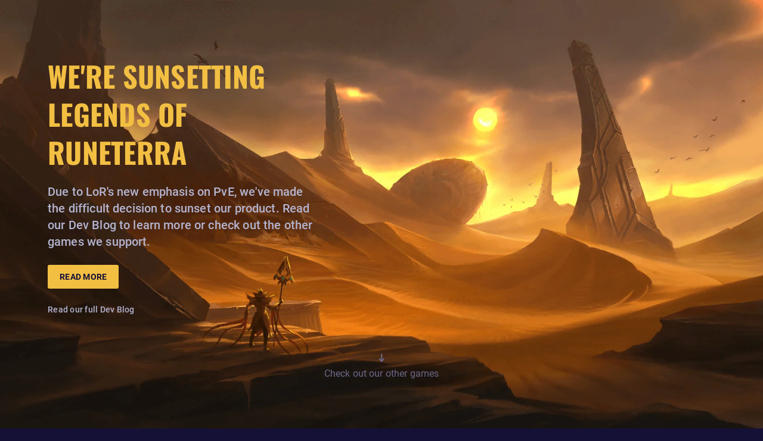

--- FILE ---
content_type: text/html; charset=utf-8
request_url: https://mobalytics.gg/lol/glp/lor-sunset
body_size: 56314
content:
<!doctype html><html lang="en"><head><meta charset="utf-8"/><meta name="viewport" content="width=device-width,initial-scale=1,shrink-to-fit=no"/><title data-rh="true">We&#x27;re Sunsetting Legends of Runeterra</title><link rel="preconnect" href="https://cdn.mobalytics.gg" crossorigin/><link rel="apple-touch-icon" sizes="180x180" href="/favicon/apple-touch-icon.png"/><link rel="icon" type="image/png" sizes="32x32" href="/favicon/favicon-32x32.png"/><link rel="icon" type="image/png" sizes="16x16" href="/favicon/favicon-16x16.png"/><link rel="manifest" href="/favicon/site.webmanifest"/><link rel="mask-icon" href="/favicon/safari-pinned-tab.svg" color="#2b2b2d"/><link rel="shortcut icon" href="/favicon/favicon.ico"/><meta name="msapplication-TileColor" content="#2b2b2d"/><meta name="msapplication-config" content="/favicon/browserconfig.xml"/><meta name="theme-color" content="#2b2b2d"/><meta name="mobalytics-in-game-overlay-marker"/><meta name="google-site-verification" content="HoFwbZB-YAfW6iNPS3VdM2bZEPXJYpgZTc7F4R0XEX4"/><style>body{background-color:#151136}</style><link data-chunk="main" rel="preload" as="style" href="/static/css/main.05528e28.css">
<link data-chunk="main" rel="preload" as="script" href="/static/js/runtime.0cc68997.js">
<link data-chunk="main" rel="preload" as="script" href="/static/js/63638.61190075.js">
<link data-chunk="main" rel="preload" as="script" href="/static/js/main.217eb05b.js">
<link data-chunk="common-web-main-app" rel="preload" as="script" href="/static/js/common-web-main-app.8195240f.chunk.js">
<link data-chunk="dayjs-locale-en-js" rel="preload" as="script" href="/static/js/dayjs-locale-en-js.f2710f01.chunk.js">
<link data-chunk="lol-app" rel="preload" as="script" href="/static/js/97168.209c8ad2.chunk.js">
<link data-chunk="lol-app" rel="preload" as="script" href="/static/js/16861.2466484a.chunk.js">
<link data-chunk="lol-app" rel="preload" as="script" href="/static/js/93169.a202b29b.chunk.js">
<link data-chunk="lol-app" rel="preload" as="script" href="/static/js/26817.d20c7518.chunk.js">
<link data-chunk="lol-app" rel="preload" as="script" href="/static/js/64376.e4a2065c.chunk.js">
<link data-chunk="lol-app" rel="preload" as="script" href="/static/js/66163.a14859be.chunk.js">
<link data-chunk="lol-app" rel="preload" as="script" href="/static/js/lol-app.2f1544e0.chunk.js">
<link data-chunk="lol-generated-landing-page" rel="preload" as="script" href="/static/js/56194.921db7a8.chunk.js">
<link data-chunk="lol-generated-landing-page" rel="preload" as="script" href="/static/js/20121.31baa3c2.chunk.js">
<link data-chunk="lol-generated-landing-page" rel="preload" as="script" href="/static/js/79545.78d9c374.chunk.js">
<link data-chunk="lol-generated-landing-page" rel="preload" as="script" href="/static/js/45370.220b327c.chunk.js">
<link data-chunk="lol-generated-landing-page" rel="preload" as="script" href="/static/js/25324.12cb81b7.chunk.js">
<link data-chunk="lol-generated-landing-page" rel="preload" as="script" href="/static/js/36151.b23ef1ea.chunk.js">
<link data-chunk="lol-generated-landing-page" rel="preload" as="script" href="/static/js/77250.92c3e2cd.chunk.js">
<link data-chunk="lol-generated-landing-page" rel="preload" as="script" href="/static/js/67816.7a12bfda.chunk.js">
<link data-chunk="lol-generated-landing-page" rel="preload" as="script" href="/static/js/47495.8dd8d3ba.chunk.js">
<link data-chunk="lol-generated-landing-page" rel="preload" as="script" href="/static/js/95065.4131211c.chunk.js">
<link data-chunk="lol-generated-landing-page" rel="preload" as="script" href="/static/js/94692.cd36ea59.chunk.js">
<link data-chunk="lol-generated-landing-page" rel="preload" as="script" href="/static/js/41450.68b7f4aa.chunk.js">
<link data-chunk="lol-generated-landing-page" rel="preload" as="script" href="/static/js/83575.f56ee4c5.chunk.js">
<link data-chunk="lol-generated-landing-page" rel="preload" as="script" href="/static/js/34577.66b86b5d.chunk.js">
<link data-chunk="lol-generated-landing-page" rel="preload" as="script" href="/static/js/22031.357aa865.chunk.js">
<link data-chunk="lol-generated-landing-page" rel="preload" as="script" href="/static/js/53922.0e038539.chunk.js">
<link data-chunk="lol-generated-landing-page" rel="preload" as="script" href="/static/js/12938.da4cf806.chunk.js">
<link data-chunk="lol-generated-landing-page" rel="preload" as="script" href="/static/js/5108.fa689915.chunk.js">
<link data-chunk="lol-generated-landing-page" rel="preload" as="script" href="/static/js/60880.b63bbdd9.chunk.js">
<link data-chunk="lol-generated-landing-page" rel="preload" as="script" href="/static/js/42276.627746e2.chunk.js">
<link data-chunk="lol-generated-landing-page" rel="preload" as="script" href="/static/js/41266.1c14a367.chunk.js">
<link data-chunk="lol-generated-landing-page" rel="preload" as="script" href="/static/js/86020.e6001ef6.chunk.js">
<link data-chunk="lol-generated-landing-page" rel="preload" as="script" href="/static/js/7696.822d96f5.chunk.js">
<link data-chunk="lol-generated-landing-page" rel="preload" as="script" href="/static/js/15664.ae79f0c7.chunk.js">
<link data-chunk="lol-generated-landing-page" rel="preload" as="script" href="/static/js/13925.e29c59df.chunk.js">
<link data-chunk="lol-generated-landing-page" rel="preload" as="script" href="/static/js/56908.507cb426.chunk.js">
<link data-chunk="lol-generated-landing-page" rel="preload" as="script" href="/static/js/39099.10982248.chunk.js">
<link data-chunk="lol-generated-landing-page" rel="preload" as="script" href="/static/js/73015.dd39500e.chunk.js">
<link data-chunk="lol-generated-landing-page" rel="preload" as="script" href="/static/js/28496.784811d2.chunk.js">
<link data-chunk="lol-generated-landing-page" rel="preload" as="script" href="/static/js/15880.c8b3a766.chunk.js">
<link data-chunk="lol-generated-landing-page" rel="preload" as="script" href="/static/js/5228.33211614.chunk.js">
<link data-chunk="lol-generated-landing-page" rel="preload" as="script" href="/static/js/8762.61e5f912.chunk.js">
<link data-chunk="lol-generated-landing-page" rel="preload" as="script" href="/static/js/40402.d0a9f49b.chunk.js">
<link data-chunk="lol-generated-landing-page" rel="preload" as="script" href="/static/js/33795.dddb6c59.chunk.js">
<link data-chunk="lol-generated-landing-page" rel="preload" as="script" href="/static/js/11477.d680063a.chunk.js">
<link data-chunk="lol-generated-landing-page" rel="preload" as="script" href="/static/js/4123.2e584e21.chunk.js">
<link data-chunk="lol-generated-landing-page" rel="preload" as="script" href="/static/js/85904.4e8cbb9e.chunk.js">
<link data-chunk="lol-generated-landing-page" rel="preload" as="script" href="/static/js/lol-generated-landing-page.a345de01.chunk.js"><meta data-rh="true" name="description" content="Due to LoR&#x27;s new emphasis on PvE, we&#x27;ve made the difficult decision to sunset our product. "/><meta data-rh="true" property="fb:app_id" content="504098493757911"/><meta data-rh="true" property="og:title" content="We&#x27;re Sunsetting Legends of Runeterra"/><meta data-rh="true" property="og:description" content="Due to LoR&#x27;s new emphasis on PvE, we&#x27;ve made the difficult decision to sunset our product. "/><meta data-rh="true" property="og:type" content="website"/><meta data-rh="true" property="og:site_name" content="Mobalytics"/><meta data-rh="true" property="og:url" content="https://mobalytics.gg/lol/glp/lor-sunset"/><meta data-rh="true" property="og:image" content="https://cdn-lor.mobalytics.gg/production/images/set4/en_us/img/card/game/04SH062-full.png"/><meta data-rh="true" property="og:locale" content="en_us"/><meta data-rh="true" name="twitter:card" content="summary_large_image"/><meta data-rh="true" name="twitter:title" content="We&#x27;re Sunsetting Legends of Runeterra"/><meta data-rh="true" name="twitter:description" content="Due to LoR&#x27;s new emphasis on PvE, we&#x27;ve made the difficult decision to sunset our product. "/><meta data-rh="true" name="twitter:site" content="@Mobalytics"/><meta data-rh="true" name="twitter:creator" content="@Mobalytics"/><meta data-rh="true" name="twitter:image" content="https://cdn-lor.mobalytics.gg/production/images/set4/en_us/img/card/game/04SH062-full.png"/><link data-rh="true" rel="canonical" href="https://mobalytics.gg/lol/glp/lor-sunset"/><link data-rh="true" rel="alternate" hrefLang="x-default" href="https://mobalytics.gg/lol/glp/lor-sunset"/><link data-rh="true" rel="alternate" hrefLang="cs" href="https://mobalytics.gg/cs_cz/lol/glp/lor-sunset"/><link data-rh="true" rel="alternate" hrefLang="de" href="https://mobalytics.gg/de_de/lol/glp/lor-sunset"/><link data-rh="true" rel="alternate" hrefLang="en" href="https://mobalytics.gg/lol/glp/lor-sunset"/><link data-rh="true" rel="alternate" hrefLang="es" href="https://mobalytics.gg/es_es/lol/glp/lor-sunset"/><link data-rh="true" rel="alternate" hrefLang="fr" href="https://mobalytics.gg/fr_fr/lol/glp/lor-sunset"/><link data-rh="true" rel="alternate" hrefLang="it" href="https://mobalytics.gg/it_it/lol/glp/lor-sunset"/><link data-rh="true" rel="alternate" hrefLang="hu" href="https://mobalytics.gg/hu_hu/lol/glp/lor-sunset"/><link data-rh="true" rel="alternate" hrefLang="el" href="https://mobalytics.gg/el_gr/lol/glp/lor-sunset"/><link data-rh="true" rel="alternate" hrefLang="ja" href="https://mobalytics.gg/ja_jp/lol/glp/lor-sunset"/><link data-rh="true" rel="alternate" hrefLang="ko" href="https://mobalytics.gg/ko_kr/lol/glp/lor-sunset"/><link data-rh="true" rel="alternate" hrefLang="pl" href="https://mobalytics.gg/pl_pl/lol/glp/lor-sunset"/><link data-rh="true" rel="alternate" hrefLang="pt" href="https://mobalytics.gg/pt_br/lol/glp/lor-sunset"/><link data-rh="true" rel="alternate" hrefLang="ro" href="https://mobalytics.gg/ro_ro/lol/glp/lor-sunset"/><link data-rh="true" rel="alternate" hrefLang="ru" href="https://mobalytics.gg/ru_ru/lol/glp/lor-sunset"/><link data-rh="true" rel="alternate" hrefLang="tr" href="https://mobalytics.gg/tr_tr/lol/glp/lor-sunset"/><link data-rh="true" rel="alternate" hrefLang="zh-hans" href="https://mobalytics.gg/zh_chs/lol/glp/lor-sunset"/><link href="/static/css/main.05528e28.css" rel="stylesheet" /><style data-emotion="m-global animation-13tpl2j">@-webkit-keyframes animation-13tpl2j{0%{opacity:0;}}@keyframes animation-13tpl2j{0%{opacity:0;}}</style><style data-emotion="m-global animation-akswih">@-webkit-keyframes animation-akswih{from,to{opacity:0.1;}50%{opacity:1;}}@keyframes animation-akswih{from,to{opacity:0.1;}50%{opacity:1;}}</style><style data-emotion="m-global animation-shqp26">@-webkit-keyframes animation-shqp26{99%{visibility:hidden;}100%{visibility:visible;}}@keyframes animation-shqp26{99%{visibility:hidden;}100%{visibility:visible;}}</style><style data-emotion="m-global animation-16ax07q">@-webkit-keyframes animation-16ax07q{0%{right:-10%;}50%{right:0;}100%{right:-10%;}}@keyframes animation-16ax07q{0%{right:-10%;}50%{right:0;}100%{right:-10%;}}</style><style data-emotion="m-global animation-2qhueh">@-webkit-keyframes animation-2qhueh{0%{left:-10%;}50%{left:0;}100%{left:-10%;}}@keyframes animation-2qhueh{0%{left:-10%;}50%{left:0;}100%{left:-10%;}}</style><style data-emotion="m-global animation-12w4hvi">@-webkit-keyframes animation-12w4hvi{50%{opacity:1;-webkit-transform:scale(1.5);-moz-transform:scale(1.5);-ms-transform:scale(1.5);transform:scale(1.5);}}@keyframes animation-12w4hvi{50%{opacity:1;-webkit-transform:scale(1.5);-moz-transform:scale(1.5);-ms-transform:scale(1.5);transform:scale(1.5);}}</style><style data-emotion="m-global animation-1kw95m">@-webkit-keyframes animation-1kw95m{0%{-webkit-transform:rotate(40deg) translate(-100%, -100%);-moz-transform:rotate(40deg) translate(-100%, -100%);-ms-transform:rotate(40deg) translate(-100%, -100%);transform:rotate(40deg) translate(-100%, -100%);opacity:0;}10%{opacity:1;}20%{-webkit-transform:rotate(40deg) translate(100%, 100%);-moz-transform:rotate(40deg) translate(100%, 100%);-ms-transform:rotate(40deg) translate(100%, 100%);transform:rotate(40deg) translate(100%, 100%);opacity:0;}100%{-webkit-transform:rotate(40deg) translate(100%, 100%);-moz-transform:rotate(40deg) translate(100%, 100%);-ms-transform:rotate(40deg) translate(100%, 100%);transform:rotate(40deg) translate(100%, 100%);}}@keyframes animation-1kw95m{0%{-webkit-transform:rotate(40deg) translate(-100%, -100%);-moz-transform:rotate(40deg) translate(-100%, -100%);-ms-transform:rotate(40deg) translate(-100%, -100%);transform:rotate(40deg) translate(-100%, -100%);opacity:0;}10%{opacity:1;}20%{-webkit-transform:rotate(40deg) translate(100%, 100%);-moz-transform:rotate(40deg) translate(100%, 100%);-ms-transform:rotate(40deg) translate(100%, 100%);transform:rotate(40deg) translate(100%, 100%);opacity:0;}100%{-webkit-transform:rotate(40deg) translate(100%, 100%);-moz-transform:rotate(40deg) translate(100%, 100%);-ms-transform:rotate(40deg) translate(100%, 100%);transform:rotate(40deg) translate(100%, 100%);}}</style><style data-emotion="m-global animation-g6rtja">@-webkit-keyframes animation-g6rtja{from{-webkit-background-position:0 0;background-position:0 0;}to{-webkit-background-position:40px 0;background-position:40px 0;}}@keyframes animation-g6rtja{from{-webkit-background-position:0 0;background-position:0 0;}to{-webkit-background-position:40px 0;background-position:40px 0;}}</style><style data-emotion="m 1d3w5wq p0i13t wrqbg1 izv6jl 1myja2v 1azakc 12brglp 1x726vc 1nz33vd 3p4m1d 1wacg7m 190va49 1w07dqn 1rh5m8q 1bywhyr y8n2z8 1r5gb7q ialnvg 1ph4efw 4fqtg2 1m0tt6g f9rldz fh4b5q">.m-1d3w5wq{width:100%;}.m-p0i13t{display:inline-block;margin:0.6rem 0;}.m-p0i13t:first-child{margin-top:0;}.m-p0i13t:last-child{margin-bottom:0;}.m-wrqbg1{position:relative;z-index:2;}.m-izv6jl{font:400 1.4rem/2rem Roboto,sans-serif;letter-spacing:0.025rem;display:inline-block;vertical-align:middle;color:var(--general-grey-200);display:block;text-align:center;font:500 2.8rem/4rem Oswald,sans-serif;text-transform:uppercase;color:var(--general-white-100);margin-bottom:6rem;}.m-izv6jl strong{color:var(--general-gold-200);font-weight:500;}.m-izv6jl a{color:#4496dd;}.m-izv6jl b,.m-izv6jl i,.m-izv6jl u{color:var(--general-white-100);}.m-izv6jl ul,.m-izv6jl ol{margin:0.4rem 0;padding-left:2.8rem;}@media (min-width: 1280px){.m-izv6jl{font:500 3.6rem/5.2rem Oswald,sans-serif;text-transform:uppercase;}}@media (min-width: 960px){.m-izv6jl{margin-bottom:4.8rem;}}@media (min-width: 1280px){.m-izv6jl{margin-bottom:6.4rem;}}.m-1myja2v{display:grid;grid-column-gap:90px;grid-row-gap:64px;}@media (min-width: 960px){.m-1myja2v{grid-template-columns:repeat(2, 1fr);}}@media (min-width: 1280px){.m-1myja2v{grid-template-columns:repeat(3, 1fr);}}.m-1azakc{text-align:center;}.m-12brglp{display:block;width:100%;border:1px solid #382f66;border-radius:6px;}.m-1x726vc{color:var(--general-white-100);font:500 2.8rem/4rem Oswald,sans-serif;text-transform:uppercase;margin:40px 0 0;}.m-1nz33vd{font:400 1.4rem/2rem Roboto,sans-serif;letter-spacing:0.025rem;display:inline-block;vertical-align:middle;color:var(--general-grey-200);color:var(--general-grey-100);font:400 1.4rem/2rem Roboto,sans-serif;letter-spacing:0.025rem;margin-top:16px;}.m-1nz33vd strong{color:var(--general-gold-200);font-weight:500;}.m-1nz33vd a{color:#4496dd;}.m-1nz33vd b,.m-1nz33vd i,.m-1nz33vd u{color:var(--general-white-100);}.m-1nz33vd ul,.m-1nz33vd ol{margin:0.4rem 0;padding-left:2.8rem;}@media (min-width: 1280px){.m-1nz33vd{font:400 1.6rem/2.4rem Roboto,sans-serif;letter-spacing:0.015rem;}}.m-3p4m1d{position:relative;z-index:1;overflow:hidden;padding-bottom:var(--section-offset-bottom);text-shadow:1px 1px 0 black;}.m-1wacg7m{position:relative;z-index:1;overflow:hidden;padding-bottom:var(--section-offset-bottom);margin-top:calc(var(--wrapper-offset-top) * -1);}@media (min-width: 1280px){.m-1wacg7m>section{min-height:var(--app-content-min-height, 100vh);display:-webkit-box;display:-webkit-flex;display:-ms-flexbox;display:flex;-webkit-align-items:center;-webkit-box-align:center;-ms-flex-align:center;align-items:center;}}.m-190va49{--container-width:1160px;max-width:var(--container-width);width:100%;padding:0 20px;}@media (min-width: 480px){.m-190va49{margin:0 10px;}}@media (min-width: 640px){.m-190va49{margin:0 20px;}}@media (min-width: 960px){.m-190va49{margin:0 28px;}}@media (min-width: 1280px){.m-190va49{margin:0 auto;}}@media (min-width: 480px){.m-1w07dqn{-webkit-box-flex:1;-webkit-flex-grow:1;-ms-flex-positive:1;flex-grow:1;}}@media (min-width: 640px){.m-1w07dqn{-webkit-box-flex:0;-webkit-flex-grow:0;-ms-flex-positive:0;flex-grow:0;-webkit-flex-basis:60%;-ms-flex-preferred-size:60%;flex-basis:60%;}}@media (min-width: 960px){.m-1w07dqn{-webkit-flex-basis:50%;-ms-flex-preferred-size:50%;flex-basis:50%;}}@media (min-width: 1280px){.m-1w07dqn{-webkit-flex-basis:40%;-ms-flex-preferred-size:40%;flex-basis:40%;}}.m-1rh5m8q{font:400 1.4rem/2rem Roboto,sans-serif;letter-spacing:0.025rem;display:inline-block;vertical-align:middle;color:var(--general-grey-200);font:500 2.8rem/4rem Oswald,sans-serif;text-transform:uppercase;color:var(--general-white-100);}.m-1rh5m8q strong{color:var(--general-gold-200);font-weight:500;}.m-1rh5m8q a{color:#4496dd;}.m-1rh5m8q b,.m-1rh5m8q i,.m-1rh5m8q u{color:var(--general-white-100);}.m-1rh5m8q ul,.m-1rh5m8q ol{margin:0.4rem 0;padding-left:2.8rem;}@media (min-width: 460px){.m-1rh5m8q{font:500 3.6rem/5.2rem Oswald,sans-serif;text-transform:uppercase;}}@media (min-width: 960px){.m-1rh5m8q{font:700 4.8rem/6.4rem Oswald,sans-serif;text-transform:uppercase;}}.m-1bywhyr{font:400 1.4rem/2rem Roboto,sans-serif;letter-spacing:0.025rem;display:inline-block;vertical-align:middle;color:var(--general-grey-200);font:700 1.6rem/2.4rem Roboto,sans-serif;letter-spacing:0.015rem;color:var(--general-grey-100);margin-top:2.5rem;}.m-1bywhyr strong{color:var(--general-gold-200);font-weight:500;}.m-1bywhyr a{color:#4496dd;}.m-1bywhyr b,.m-1bywhyr i,.m-1bywhyr u{color:var(--general-white-100);}.m-1bywhyr ul,.m-1bywhyr ol{margin:0.4rem 0;padding-left:2.8rem;}@media (min-width: 960px){.m-1bywhyr{margin-top:2rem;}}@media (min-width: 1280px){.m-1bywhyr{font:500 2rem/2.8rem Roboto,sans-serif;letter-spacing:0.015rem;}}.m-y8n2z8{margin-top:2.5rem;}.m-1r5gb7q{display:inline-block;}.m-ialnvg{--wrapper-offset-top:3rem;--section-offset-bottom:10rem;position:relative;background-color:var(--general-base-500);padding-top:var(--wrapper-offset-top);}@media (min-width: 640px){.m-ialnvg{--wrapper-offset-top:4rem;}}@media (min-width: 960px){.m-ialnvg{--wrapper-offset-top:3.2rem;--section-offset-bottom:12rem;}}@media (min-width: 1280px){.m-ialnvg{--wrapper-offset-top:4.8rem;--section-offset-bottom:16rem;}}.m-1ph4efw{padding-top:6.8vw;padding-bottom:6.8vw;--scroll-to-next-bottom-offset:80px;position:relative;-webkit-background-position:center;background-position:center;-webkit-background-size:cover;background-size:cover;background-repeat:no-repeat;background-image:url(https://cdn.mobalytics.gg/cdn-cgi/image/format=auto,width=960/assets/lor/images/sunset/azir%20sunset.png);}@media (min-width: 960px){.m-1ph4efw{padding-bottom:10vw;}}@media (min-width: 1280px){.m-1ph4efw{padding-bottom:14.1vw;margin-bottom:calc(-1 * var(--scroll-to-next-bottom-offset));}}@media (min-width: 640px){.m-1ph4efw{background-image:url(https://cdn.mobalytics.gg/cdn-cgi/image/format=auto,width=1440/assets/lor/images/sunset/azir%20sunset.png);}}@media (min-width: 960px){.m-1ph4efw{background-image:url(https://cdn.mobalytics.gg/cdn-cgi/image/format=auto,width=1920/assets/lor/images/sunset/azir%20sunset.png);}}@media (min-width: 1280px){.m-1ph4efw{background-image:url(https://cdn.mobalytics.gg/assets/lor/images/sunset/azir%20sunset.png);}}.m-4fqtg2{--container-width:1160px;max-width:var(--container-width);width:100%;padding:0 20px;display:-webkit-box;display:-webkit-flex;display:-ms-flexbox;display:flex;-webkit-flex-direction:column;-ms-flex-direction:column;flex-direction:column;-webkit-align-items:center;-webkit-box-align:center;-ms-flex-align:center;align-items:center;position:relative;z-index:50;}@media (min-width: 480px){.m-4fqtg2{margin:0 10px;}}@media (min-width: 640px){.m-4fqtg2{margin:0 20px;}}@media (min-width: 960px){.m-4fqtg2{margin:0 28px;}}@media (min-width: 1280px){.m-4fqtg2{margin:0 auto;}}.m-1m0tt6g{display:-webkit-box;display:-webkit-flex;display:-ms-flexbox;display:flex;-webkit-flex-direction:column-reverse;-ms-flex-direction:column-reverse;flex-direction:column-reverse;width:100%;}@media (min-width: 480px){.m-1m0tt6g{-webkit-flex-direction:row;-ms-flex-direction:row;flex-direction:row;}}@media (min-width: 480px){.m-1m0tt6g{-webkit-flex-direction:row;-ms-flex-direction:row;flex-direction:row;}}.m-f9rldz{height:8.5rem;}.m-fh4b5q{display:none;text-align:center;color:var(--general-grey-300);font:400 1.6rem/2.4rem Roboto,sans-serif;letter-spacing:0.015rem;-webkit-transition:color 0.1s ease-in;transition:color 0.1s ease-in;position:absolute;bottom:var(--scroll-to-next-bottom-offset);left:50%;-webkit-transform:translateX(-50%);-moz-transform:translateX(-50%);-ms-transform:translateX(-50%);transform:translateX(-50%);}.m-fh4b5q img{-webkit-transition:filter 0.1s ease-in;transition:filter 0.1s ease-in;-webkit-filter:brightness(0) saturate(100%) invert(43%) sepia(16%) saturate(625%) hue-rotate(206deg) brightness(93%) contrast(92%);filter:brightness(0) saturate(100%) invert(43%) sepia(16%) saturate(625%) hue-rotate(206deg) brightness(93%) contrast(92%);}.m-fh4b5q:hover{color:var(--general-grey-100);cursor:pointer;}.m-fh4b5q:hover img{cursor:pointer;-webkit-filter:brightness(0) saturate(100%) invert(80%) sepia(11%) saturate(483%) hue-rotate(200deg) brightness(91%) contrast(85%);filter:brightness(0) saturate(100%) invert(80%) sepia(11%) saturate(483%) hue-rotate(200deg) brightness(91%) contrast(85%);}@media (min-width: 1280px){.m-fh4b5q{display:block;}}</style></head><body><div id="root"><style data-emotion="g-global 86ey6o">html{line-height:1.15;-webkit-text-size-adjust:100%;}body{margin:0;}main{display:block;}h1{font-size:2em;margin:0.67em 0;}hr{box-sizing:content-box;height:0;overflow:visible;}pre{font-family:monospace,monospace;font-size:1em;}a{background-color:transparent;}abbr[title]{border-bottom:none;-webkit-text-decoration:underline;text-decoration:underline;-webkit-text-decoration:underline dotted;text-decoration:underline dotted;}b,strong{font-weight:bolder;}code,kbd,samp{font-family:monospace,monospace;font-size:1em;}small{font-size:80%;}sub,sup{font-size:75%;line-height:0;position:relative;vertical-align:baseline;}sub{bottom:-0.25em;}sup{top:-0.5em;}img{border-style:none;}button,input,optgroup,select,textarea{font-family:inherit;font-size:100%;line-height:1.15;margin:0;}button,input{overflow:visible;}button,select{text-transform:none;}button,[type="button"],[type="reset"],[type="submit"]{-webkit-appearance:button;}button::-moz-focus-inner,[type="button"]::-moz-focus-inner,[type="reset"]::-moz-focus-inner,[type="submit"]::-moz-focus-inner{border-style:none;padding:0;}button:-moz-focusring,[type="button"]:-moz-focusring,[type="reset"]:-moz-focusring,[type="submit"]:-moz-focusring{outline:1px dotted ButtonText;}fieldset{padding:0.35em 0.75em 0.625em;}legend{box-sizing:border-box;color:inherit;display:table;max-width:100%;padding:0;white-space:normal;}progress{vertical-align:baseline;}textarea{overflow:auto;}[type="checkbox"],[type="radio"]{box-sizing:border-box;padding:0;}[type="number"]::-webkit-inner-spin-button,[type="number"]::-webkit-outer-spin-button{height:auto;}[type="search"]{-webkit-appearance:textfield;outline-offset:-2px;}[type="search"]::-webkit-search-decoration{-webkit-appearance:none;}::-webkit-file-upload-button{-webkit-appearance:button;font:inherit;}details{display:block;}summary{display:-webkit-box;display:-webkit-list-item;display:-ms-list-itembox;display:list-item;}template{display:none;}[hidden]{display:none;}:root{--general-white-100:#ffffff;--general-base-100:#382f66;--general-base-200:#2c274f;--general-base-300:#252046;--general-base-400:#1d1546;--general-base-500:#151136;--general-base-600:#211d41;--general-grey-100:#b3b4d0;--general-grey-200:#8890b5;--general-grey-300:#6b6889;--general-grey-400:#828396;--general-dark-blue-100:#7375c9;--general-dark-blue-200:#565895;--general-dark-blue-300:#3a3c72;--general-dark-blue-400:#333459;--general-dark-blue-500:#25204a;--general-blue-100:#85d0ff;--general-blue-200:#38c6f4;--general-blue-300:#36a5d7;--general-blue-400:#3485ba;--general-blue-500:#32649d;--general-blue-600:#304480;--general-gold-100:#f5d075;--general-gold-200:#f2bf43;--general-gold-300:#efaf15;--general-gold-400:#8f680a;--general-orange-100:#ff8916;--general-orange-200:#fc7c00;--general-orange-300:#c96403;--general-orange-400:#6b4622;--general-yellow-100:#ffb257;--general-yellow-200:#614e3c;--general-cherry-100:#d74661;--general-cherry-200:#ce2c49;--general-cherry-300:#a4233a;--general-cherry-400:#691625;--general-red-100:#e54787;--general-red-200:#612658;--general-green-100:#47cc42;--general-green-200:#3ea83a;--general-green-300:#33504b;--general-light-green-100:#1dc49b;--general-purple-100:#bf3cd5;--social-network-riot:#bf373b;--social-network-google:#db4437;--social-network-youtube:#e63621;--social-network-faceit:#ff5500;--social-network-reddit:#ff5700;--social-network-steam:#5c7e0f;--social-network-twitch:#6441a5;--social-network-discord:#7289da;--social-network-facebook:#0773f6;--social-network-twitter:#000000;--lol-tier-iron:#b5a58b;--lol-tier-bronze:#8c523a;--lol-tier-silver:#84969b;--lol-tier-gold:#f0b753;--lol-tier-platinum:#4a927c;--lol-tier-emerald:#48c750;--lol-tier-diamond:#716bf6;--lol-tier-master:#ed5eba;--lol-tier-grandmaster:#ce4039;--lol-tier-challenger:#40c0de;--lol-gpi-fighting:#f46b1b;--lol-gpi-farming:#f8d749;--lol-gpi-vision:#5acbf5;--lol-gpi-aggression:#bc3435;--lol-gpi-survivability:#9651d6;--lol-gpi-consistency:#d4a7c4;--lol-gpi-versatility:#dd3583;--lol-gpi-objectives:#8bcc54;--lol-keystone-precision:#dca35c;--lol-keystone-domination:#b55862;--lol-keystone-sorcery:#9facfa;--lol-keystone-resolve:#70ca69;--lol-keystone-inspiration:#80d1e8;--tft-champion-level-level-1:#afafaf;--tft-champion-level-level-2:#1bc660;--tft-champion-level-level-3:#0b6cc3;--tft-champion-level-level-4:#f947c6;--tft-champion-level-level-5:#fe8900;--tft-champion-level-level-6:#75dff9;--tft-champion-level-level-7:#ac2185;--tft-champion-level-level-8:#f3cf5a;--placement-first-100:#e5a109;--placement-first-200:#a27207;--placement-second-100:#cccaca;--placement-second-200:#858585;--placement-third-100:#d7977b;--placement-third-200:#6f4939;--placement-fourth-100:#bba17a;--placement-five-100:#f3b4b9;--placement-five-200:#ff7761;--abilities-power:#9ffaf2;--abilities-haste:#ece1cc;--abilities-armor:#ee573d;--abilities-speed:#fbc74a;--abilities-damage:#f28017;--abilities-crit-chance:#ff7761;--abilities-health:#17a25d;--abilities-magic-resist:#d18dd1;--abilities-mana:#24c3f4;--abilities-flex:#7c49f6;}:root{--nav-main-bg-color:#140e30;--nav-hover-bg-color:#271c37;--nav-border-color:#251e47;--purple:#aaabca;--success:#00b972;--greeny:#4cb748;--greeny-blue:#3cbdc2;--gold:#bd9e59;--strong-cyan:#18bd9b;--pink:#c848c3;--bright-pink:#ff2576;--twilight:#565697;--yellow:#ffc306;--dark-violet:#252146;--martinique:#2e2a4f;--kinky-shark:#392b68;--satiric-shark:#312955;--arid-shark:#3b2d6a;--chosen:#ad4cce;--black-russian:#11172c;--black:#000;--warning:#ffb257;--tags-soon:#6c65b4;}.tippy-box[data-animation='fade'][data-state='hidden']{opacity:0;}[data-tippy-root]{max-width:calc(100vw - 10px);}.tippy-box{position:relative;color:#fff;background-color:transparent;border-radius:4px;font-size:14px;line-height:1.4;white-space:normal;outline:0;transition-property:transform,visibility,opacity;}.tippy-box[data-placement^='top']>.tippy-arrow{bottom:0;}.tippy-box[data-placement^='top']>.tippy-arrow:before{bottom:-7px;left:0;border-width:8px 8px 0;border-top-color:initial;transform-origin:center top;}.tippy-box[data-placement^='bottom']>.tippy-arrow{top:0;}.tippy-box[data-placement^='bottom']>.tippy-arrow:before{top:-7px;left:0;border-width:0 8px 8px;border-bottom-color:initial;transform-origin:center bottom;}.tippy-box[data-placement^='left']>.tippy-arrow{right:0;}.tippy-box[data-placement^='left']>.tippy-arrow:before{border-width:8px 0 8px 8px;border-left-color:initial;right:-7px;transform-origin:center left;}.tippy-box[data-placement^='right']>.tippy-arrow{left:0;}.tippy-box[data-placement^='right']>.tippy-arrow:before{left:-7px;border-width:8px 8px 8px 0;border-right-color:initial;transform-origin:center right;}.tippy-box[data-inertia][data-state='visible']{transition-timing-function:cubic-bezier(0.54, 1.5, 0.38, 1.11);}.tippy-arrow{width:16px;height:16px;display:none;}.tippy-arrow:before{content:'';position:absolute;border-color:transparent;border-style:solid;}.tippy-content{position:relative;padding:5px 9px;z-index:1;}p{margin:0;}a{-webkit-text-decoration:none;text-decoration:none;}html *{box-sizing:border-box;outline:none!important;}button{border:none;background-color:transparent;}h1,h2,h3{margin:0;}mark{background:unset;color:white;}@-webkit-keyframes fadeInNav{from{opacity:0;}to{opacity:1;}}@keyframes fadeInNav{from{opacity:0;}to{opacity:1;}}.fadeInNavClassName{-webkit-animation:fadeInNav 0.2s ease forwards;animation:fadeInNav 0.2s ease forwards;}input:-webkit-autofill,input:-webkit-autofill:hover,input:-webkit-autofill:focus,input:-webkit-autofill:active{-webkit-box-shadow:0 0 0 30px white inset!important;}:root{--scrollbar-width:6px;--scrollbar-height:6px;}*{scrollbar-width:thin;scrollbar-color:#66689f transparent;}::-webkit-scrollbar{width:var(--scrollbar-width);height:var(--scrollbar-height);}::-webkit-scrollbar-thumb{border:0;background-color:#66689f!important;border-radius:2px!important;}::-webkit-scrollbar-thumb:hover{background-color:#66689f;cursor:pointer;}::-webkit-scrollbar-thumb:active{background-color:#66689f!important;}::-webkit-scrollbar-track{background:rgba(0, 0, 0, 0);}::-webkit-scrollbar-corner{background:rgba(0, 0, 0, 0);}html,body{outline:none;margin:0;width:100%;height:100%;background:var(--general-base-500);}html{overflow-x:hidden;font-family:'Roboto',sans-serif;-webkit-font-smoothing:subpixel-antialiased;}@media only screen and (min-width: 320px){html{font-size:8px;}}@media only screen and (min-width: 768px){html{font-size:10px;}}#root{min-height:100%;}:root{--desktop-window-bar-height:0px;--toastify-z-index:999999!important;}#_hj_feedback_container >div{position:fixed!important;bottom:67px!important;left:17px!important;-webkit-transform:scale(0.58);-moz-transform:scale(0.58);-ms-transform:scale(0.58);transform:scale(0.58);transform-origin:left bottom;}@media (max-width: 1023px){#_hj_feedback_container >div{display:none;}}</style><style data-emotion="g-global 4nd088">#_hj_feedback_container{display:none;}</style><div class="m-ialnvg"><div class="m-wrqbg1"><div data-section="0" class="m-1wacg7m"><section class="m-1ph4efw"><div class="m-4fqtg2"><div class="m-1d3w5wq"><div class="m-1m0tt6g"><div class="m-1w07dqn"><div class="m-1rh5m8q"><p class="m-p0i13t"><span style="color:#F2BF43">WE&#x27;RE SUNSETTING LEGENDS OF RUNETERRA</span></p></div><div class="m-1bywhyr"><p class="m-p0i13t">Due to LoR&#x27;s new emphasis on PvE, we&#x27;ve made the difficult decision to sunset our product. Read our Dev Blog to learn more or check out the other games we support.</p></div><div class="m-y8n2z8"><div class="m-f9rldz"></div></div></div></div></div></div><div class="m-fh4b5q"><div><img src="https://cdn.mobalytics.gg/assets/common/icons/system-icons/down-line-arrow.svg" alt=""/></div><div class="m-1r5gb7q">Check out our other games</div></div></section></div><div data-section="1" class="m-3p4m1d"><div class="m-190va49"><div class="m-izv6jl"><p class="m-p0i13t"><span style="color:#F2BF43"> OUR SUPPORTED GAMES </span> </p></div><div class="m-1myja2v"><div class="m-1azakc"><img src="https://cdn.mobalytics.gg/cdn-cgi/image/format=auto,width=1200/assets/lor/images/sunset/yasuo%20lol%20icon.webp" alt="" loading="lazy" class="m-12brglp"/><h3 class="m-1x726vc">LEAGUE OF LEGENDS</h3><div class="m-1nz33vd"><p class="m-p0i13t">Stay ahead of the LoL meta with our <a href="https://mobalytics.gg/lol/tier-list">Tier List</a> and <a href="https://mobalytics.gg/lol/champions">Builds</a> for every champ</p></div></div><div class="m-1azakc"><img src="https://cdn.mobalytics.gg/cdn-cgi/image/format=auto,width=1200/assets/lor/images/sunset/tft%20pengu%20icon.webp" alt="" loading="lazy" class="m-12brglp"/><h3 class="m-1x726vc">TEAMFIGHT TACTICS</h3><div class="m-1nz33vd"><p class="m-p0i13t">Secure your spot in Top 4 with <a href="https://mobalytics.gg/tft/team-comps">Meta Team Comps</a> for all <a href="https://mobalytics.gg/tft/champions">TFT Champions</a></p></div></div><div class="m-1azakc"><img src="https://cdn.mobalytics.gg/cdn-cgi/image/format=auto,width=1200/assets/lor/images/sunset/lilith%20d4%20icon.webp" alt="" loading="lazy" class="m-12brglp"/><h3 class="m-1x726vc">DIABLO IV</h3><div class="m-1nz33vd"><p class="m-p0i13t">Find the best <a href="https://mobalytics.gg/diablo-4/builds">Builds</a>, <a href="https://mobalytics.gg/diablo-4/tier-list">Class Tier List</a>, and <a href="https://mobalytics.gg/diablo-4/interactive-map">Maps</a> for conquering Blizzard&#x27;s ARPG</p></div></div><div class="m-1azakc"><img src="https://cdn.mobalytics.gg/cdn-cgi/image/format=auto,width=1200/assets/lor/images/sunset/destiny%202%20lp%20icon.webp" alt="" loading="lazy" class="m-12brglp"/><h3 class="m-1x726vc">DESTINY 2</h3><div class="m-1nz33vd"><p class="m-p0i13t">Explore our <a href="https://mobalytics.gg/destiny-2/builds">Builds</a> and <a href="https://mobalytics.gg/destiny-2/tier-list">Tier List</a> for all <a href="https://mobalytics.gg/destiny-2/weapons">Legendary/Exotic Weapons</a></p></div></div><div class="m-1azakc"><img src="https://cdn.mobalytics.gg/cdn-cgi/image/format=auto,width=1200/assets/lor/images/sunset/valo%20lp%20icon.webp" alt="" loading="lazy" class="m-12brglp"/><h3 class="m-1x726vc">VALORANT</h3><div class="m-1nz33vd"><p class="m-p0i13t">Master all <a href="https://mobalytics.gg/valorant/agents">Agents</a>, <a href="https://mobalytics.gg/valorant/maps">Maps</a>, and <a href="https://mobalytics.gg/valorant/weapons">Weapons</a> in Riot&#x27;s tactical shooter</p></div></div><div class="m-1azakc"><img src="https://cdn.mobalytics.gg/cdn-cgi/image/format=auto,width=1200/assets/lor/images/sunset/lost%20ark%20lp%20icon.webp" alt="" loading="lazy" class="m-12brglp"/><h3 class="m-1x726vc">LOST ARK</h3><div class="m-1nz33vd"><p class="m-p0i13t">Dive into in-depth <a href="https://mobalytics.gg/lost-ark/boss-guides/legion-raids">Boss Guides</a>, <a href="https://mobalytics.gg/lost-ark/classes">Class Builds</a>, and <a href="https://mobalytics.gg/lost-ark/tier-list">Tier Lists</a></p></div></div></div></div></div></div></div><div class="Toastify"></div></div><script>window.__APP_ENV__={"ACCOUNTS_API_V2_GQL_HTTP_URL":"https:\u002F\u002Fmobalytics.gg\u002Fapi\u002Faccounts\u002Fv2\u002Fgraphql\u002Fquery","ACCOUNTS_API_V2_GQL_SSR_URL":"http:\u002F\u002Fbe-apollo-router:4000\u002Fquery","ACCOUNT_HOST":"account.mobalytics.gg","ACCOUNT_ORIGIN":"https:\u002F\u002Faccount.mobalytics.gg","ACCOUNT_V1_GQL_HTTP_URL":"https:\u002F\u002Faccount.mobalytics.gg\u002Fapi\u002Fgraphql\u002Fv1\u002Fquery","ACCOUNT_V1_GQL_SSR_URL":"http:\u002F\u002Fcore-accounts\u002Fapi\u002Fgraphql\u002Fv1\u002Fquery","ACCOUNT_V2_GQL_HTTP_URL":"https:\u002F\u002Fmobalytics.gg\u002Fapi\u002Ftreasury\u002Fv1\u002Fgraphql\u002Fquery","ACCOUNT_V2_GQL_SSR_URL":"http:\u002F\u002Fbe-apollo-router:4000\u002Fquery","ADS_ENV":"production","ALL_GAMES_STICKY_FOOTER_AB_ENABLED":"true","APP_ENV":"prod","APP_HOST":"mobalytics.gg","APP_ORIGIN":"https:\u002F\u002Fmobalytics.gg","APP_VERSION":"1.654.1","AUTH_COOKIE_NAME":"mobalytics_session","AUTH_LANG":"en","AUTH_THEME":"lol","BATTLE_PASS_GQL_HTTP_URL":"https:\u002F\u002Fmobalytics.gg\u002Fapi\u002Fbattlepass\u002Fv1\u002Fgraphql\u002Fquery","BATTLE_PASS_GQL_SSR_URL":"http:\u002F\u002Fbe-apollo-router:4000\u002Fquery","BORDERLANDS_4_GQL_HTTP_URL":"https:\u002F\u002Fmobalytics.gg\u002Fapi\u002Fborderlands-4\u002Fv1\u002Fgraphql\u002Fquery","BORDERLANDS_4_GQL_SSR_URL":"http:\u002F\u002Fbe-apollo-router:4000\u002Fquery","BRAIN_TREE_TOKEN":"production_pgd2b3g8_fw6w75kqwkjzfssc","CDN_LOL_CHAMPION_DD_IMAGES_HASH":"v04","CDN_LOL_ITEMS_IMAGES_HASH":"v05","CDN_LOL_PRO_PLAYER_IMAGES_HASH":"V3","CDN_RUNES_IMAGES_HASH":"v03","CF_URL_HTTPS":"https:\u002F\u002Fcdn.mobalytics.gg","DEADLOCK_GQL_HTTP_URL":"https:\u002F\u002Fmobalytics.gg\u002Fapi\u002Fdeadlock\u002Fv1\u002Fgraphql\u002Fquery","DEADLOCK_GQL_SSR_URL":"http:\u002F\u002Fbe-apollo-router:4000\u002Fquery","DESKTOP_MIN_VERSION_CHECK_INTERVAL":"86400000","DESTINY_2_GQL_HTTP_URL":"https:\u002F\u002Fmobalytics.gg\u002Fapi\u002Fdst\u002Fv3\u002Fgraphql\u002Fquery","DESTINY_2_GQL_SSR_URL":"http:\u002F\u002Fbe-apollo-router:4000\u002Fquery","DESTINY_2_NGF_GQL_HTTP_URL":"https:\u002F\u002Fmobalytics.gg\u002Fapi\u002Fdestiny-2\u002Fv1\u002Fgraphql\u002Fquery","DESTINY_2_NGF_GQL_SSR_URL":"http:\u002F\u002Fbe-apollo-router:4000\u002Fquery","DIABLO_4_GQL_HTTP_URL":"https:\u002F\u002Fmobalytics.gg\u002Fapi\u002Fdiablo4\u002Fv4\u002Fgraphql\u002Fquery","DIABLO_4_GQL_SSR_URL":"http:\u002F\u002Fbe-apollo-router:4000\u002Fquery","DIABLO_TIMER_DELAY_IN_SECONDS":"60","DIRECT_ADS_EXPERIMENT_ENABLED":"false","DIRECT_ADS_REFRESH_TIME":"120000","DYNAMIC_MODULES_ENV":"prod","ELDEN_RING_NIGHTREIGN_GQL_HTTP_URL":"https:\u002F\u002Fmobalytics.gg\u002Fapi\u002Felden-ring-nightreign\u002Fv1\u002Fgraphql\u002Fquery","ELDEN_RING_NIGHTREIGN_GQL_SSR_URL":"http:\u002F\u002Fbe-apollo-router:4000\u002Fquery","ELECTRON_DESKTOP_MIN_VERSION":"0.0.0","ENDFIELD_GQL_HTTP_URL":"https:\u002F\u002Fmobalytics.gg\u002Fapi\u002Fendfield\u002Fv1\u002Fgraphql\u002Fquery","ENDFIELD_GQL_SSR_URL":"http:\u002F\u002Fbe-apollo-router:4000\u002Fquery","EXAMPLE_GAME_GQL_HTTP_URL":"https:\u002F\u002Fmobalytics.gg\u002Fapi\u002Fexample-game\u002Fv1\u002Fgraphql\u002Fquery","EXAMPLE_GAME_GQL_SSR_URL":"http:\u002F\u002Fbe-apollo-router:4000\u002Fquery","FACEBOOK_APP_ID":"504098493757911","GQL_HTTP_URL_SHARE_IMAGES":"https:\u002F\u002Fapi.mobalytics.gg\u002Fshareimages\u002Fquery","HADES_2_GQL_HTTP_URL":"https:\u002F\u002Fmobalytics.gg\u002Fapi\u002Fhades-2\u002Fv1\u002Fgraphql\u002Fquery","HADES_2_GQL_SSR_URL":"http:\u002F\u002Fbe-apollo-router:4000\u002Fquery","HIGHLIGHTS_DISCOUNT_BANNER_PROMO_CODE":"XgAh3y","IS_APQ_ENABLED":"true","IS_BATTLE_PASS_ENABLED":"false","IS_BORDERLANDS_4_ENABLED":"true","IS_BORDERLANDS_4_FAVORITES_ENABLED":"true","IS_BORDERLANDS_4_WIKI_PAGES_ENABLED":"true","IS_DEADLOCK_ENABLED":"true","IS_DEADLOCK_FAVORITES_ENABLED":"false","IS_DESKTOP":"false","IS_DESTINY_2_NGF_ENABLED":"false","IS_DESTINY_2_NGF_FAVORITES_ENABLED":"false","IS_DESTINY_2_NGF_WIKI_PAGES_ENABLED":"false","IS_DIABLO_4_NGF_ENABLED":"false","IS_DIABLO_4_NGF_FAVORITES_ENABLED":"true","IS_DYNAMIC_MODULES_ENABLED":"true","IS_EG_WIKI_PAGES_ENABLED":"false","IS_ELDEN_RING_NIGHTREIGN_ENABLED":"true","IS_ELDEN_RING_NIGHTREIGN_FAVORITES_ENABLED":"false","IS_ELDEN_RING_NIGHTREIGN_WIKI_PAGES_ENABLED":"true","IS_ELECTRON_DESKTOP":"false","IS_ELECTRON_DESKTOP_AD_EXP":"false","IS_ENDFIELD_ENABLED":"true","IS_ENDFIELD_FAVORITES_ENABLED":"false","IS_ENDFIELD_STATIC_DATA_ENABLED":"true","IS_ENDFIELD_WIKI_PAGES_ENABLED":"false","IS_EXAMPLE_GAME_ENABLED":"false","IS_EXAMPLE_GAME_FAVORITES_ENABLED":"false","IS_EXAMPLE_GAME_STATIC_DATA_ENABLED":"true","IS_HADES_2_ENABLED":"true","IS_HADES_2_FAVORITES_ENABLED":"false","IS_HADES_2_WIKI_PAGES_ENABLED":"false","IS_ITERABLE_ENABLED":"true","IS_LOL_NGF_ENABLED":"false","IS_LOL_NGF_FAVORITES_ENABLED":"false","IS_LOL_NGF_WIKI_PAGES_ENABLED":"false","IS_MARVEL_RIVALS_ENABLED":"true","IS_MARVEL_RIVALS_FAVORITES_ENABLED":"false","IS_MHW_ENABLED":"true","IS_MHW_FAVORITES_ENABLED":"true","IS_NEWS_ENABLED":"true","IS_NEWS_FAVORITES_ENABLED":"false","IS_NEWS_WIKI_PAGES_ENABLED":"false","IS_POE_2_ENABLED":"true","IS_POE_2_FAVORITES_ENABLED":"true","IS_POE_2_STATIC_STAT_ENABLED":"true","IS_POE_2_UGC_ENABLED":"true","IS_POE_ENABLED":"true","IS_POE_FAVORITES_ENABLED":"true","IS_POE_STATIC_STAT_ENABLED":"true","IS_POE_WIKI_PAGES_ENABLED":"false","IS_RIFTBOUND_ENABLED":"true","IS_RIFTBOUND_FAVORITES_ENABLED":"false","IS_RIFTBOUND_WIKI_PAGES_ENABLED":"false","IS_SQUIDEX_PREVIEW_ENABLED":"false","IS_STATIC_DATA_CACHE_ENABLED":"true","IS_TFT_COPY_RIOT_TEAM_CODE_ENABLED":"true","IS_TFT_NGF_ENABLED":"false","IS_TFT_NGF_FAVORITES_ENABLED":"false","IS_TFT_NGF_WIKI_PAGES_ENABLED":"false","IS_THE_BAZAAR_ENABLED":"true","IS_THE_BAZAAR_FAVORITES_ENABLED":"false","IS_VALORANT_NGF_ENABLED":"false","IS_VALORANT_NGF_FAVORITES_ENABLED":"false","IS_VALORANT_NGF_WIKI_PAGES_ENABLED":"false","IS_WEB":"true","IS_WEB_ADS_ENABLED":"true","IS_XKO_ENABLED":"true","IS_XKO_FAVORITES_ENABLED":"false","IS_XKO_STATIC_DATA_ENABLED":"true","IS_XKO_WIKI_PAGES_ENABLED":"false","IS_ZZZ_ENABLED":"true","IS_ZZZ_FAVORITES_ENABLED":"true","ITERABLE_API_KEY":"7a53c6ddd451414790950b348763cf69","ITERABLE_PACKAGE_NAME":"Mobalytics","ITERABLE_REFRESH_TIME_MS":"180000","LOL_12_MONTHS_PLAN_ID":"price_1HuCUUBWyPGF3vgOYeJ7g13Y","LOL_3DAYS_LC_PROMO_YEAR_COUPON":"LOL3DLC","LOL_3DAYS_LC_PROMO_YEAR_COUPON_WITH_SKIN":"LOL3DLCS","LOL_3DAYS_LC_PROMO_YEAR_PLAN_ID":"fb13fcc8-cb2b-48d2-8b1f-806839cabcce","LOL_GQL_HTTP_URL_DYNAMIC":"https:\u002F\u002Fmobalytics.gg\u002Fapi\u002Flol\u002Fgraphql\u002Fv1\u002Fquery","LOL_GQL_HTTP_URL_HIGHLIGHTS":"https:\u002F\u002Fapi.mobalytics.gg\u002Flol\u002Fhighlights\u002Fgraphql\u002Fv1\u002Fquery","LOL_GQL_HTTP_URL_STATIC":"https:\u002F\u002Fmobalytics.gg\u002Fapi\u002Fleague\u002Fgql\u002Fstatic\u002Fv1","LOL_GQL_SSR_URL_DYNAMIC":"http:\u002F\u002Fbe-spock-core-apigateway\u002Flol\u002Fgraphql\u002Fv1\u002Fquery","LOL_GQL_SSR_URL_STATIC":"http:\u002F\u002Fbe-spock-lol-squidexproxy\u002Fleague\u002Fgql\u002Fstatic\u002Fv1","LOL_NGF_GQL_HTTP_URL":"https:\u002F\u002Fmobalytics.gg\u002Fapi\u002Flol\u002Fv1\u002Fgraphql\u002Fquery","LOL_NGF_GQL_SSR_URL":"http:\u002F\u002Fbe-apollo-router:4000\u002Fquery","MARVEL_RIVALS_GQL_HTTP_URL":"https:\u002F\u002Fmobalytics.gg\u002Fapi\u002Fmarvel-rivals\u002Fv1\u002Fgraphql\u002Fquery","MARVEL_RIVALS_GQL_SSR_URL":"http:\u002F\u002Fbe-apollo-router:4000\u002Fquery","MHW_GQL_HTTP_URL":"https:\u002F\u002Fmobalytics.gg\u002Fapi\u002Fmhw\u002Fv1\u002Fgraphql\u002Fquery","MHW_GQL_SSR_URL":"http:\u002F\u002Fbe-apollo-router:4000\u002Fquery","MIXPANEL_TOKEN":"2481ee3dc80d5908eb3fc4c3711bd49b","MOBA_OPS_DEBUG_MODE_ENABLED":"false","MOBA_OPS_LOGGING_ENABLED":"true","MOBA_OPS_LOGGING_FORMAT":"json","NEWS_GQL_HTTP_URL":"https:\u002F\u002Fmobalytics.gg\u002Fapi\u002Fnews\u002Fv1\u002Fgraphql\u002Fquery","NEWS_GQL_SSR_URL":"http:\u002F\u002Fbe-apollo-router:4000\u002Fquery","NODE_ENV":"production","OW_ADS_DEBUG_MODE":"false","OW_DOWNLOAD_APP_CHANNEL":"prod","POE_2_GQL_HTTP_URL":"https:\u002F\u002Fmobalytics.gg\u002Fapi\u002Fpoe-2\u002Fv1\u002Fgraphql\u002Fquery","POE_2_GQL_SSR_URL":"http:\u002F\u002Fbe-apollo-router:4000\u002Fquery","POE_2_PROMO_FLOW_ARPG_HELPER_VIDEO_VERSION":"v2","POE_2_PROMO_FLOW_CONGRATS_ANIMATION_VERSION":"v1","POE_2_PROMO_FLOW_STAGE_2_FINAL_PERIOD":"3600000","POE_2_PROMO_FLOW_STAGE_3_FINAL_PERIOD":"3600000","POE_GQL_HTTP_URL":"https:\u002F\u002Fmobalytics.gg\u002Fapi\u002Fpoe\u002Fv1\u002Fgraphql\u002Fquery","POE_GQL_SSR_URL":"http:\u002F\u002Fbe-apollo-router:4000\u002Fquery","PREBID_ENV":"prod","PREBID_FEATURE_ENABLED":"true","PREBID_VIDEO_FEATURE_ENABLED":"true","REBRANDLY_API_DOMAIN_FULL_NAME":"mbly.gg","REBRANDLY_API_URL":"https:\u002F\u002Frb.mobalytics.gg\u002Fv1\u002Flinks","RIFTBOUND_GQL_HTTP_URL":"https:\u002F\u002Fmobalytics.gg\u002Fapi\u002Friftbound\u002Fv1\u002Fgraphql\u002Fquery","RIFTBOUND_GQL_SSR_URL":"http:\u002F\u002Fbe-apollo-router:4000\u002Fquery","SHARED_FILES_URL":"https:\u002F\u002Fshared-images.mobalytics.gg","SSR_DATA_LOADING_FOR_GUESTS":"true","STICKY_BANNER_CLOSE_TIMEOUT":"86400000","STRIPE_TOKEN":"pk_live_hv63Qhpvr5IjNG0xk2waEVQm","TFT_3DAYS_LC_PROMO_YEAR_COUPON":"TFT3DLC","TFT_3DAYS_LC_PROMO_YEAR_COUPON_WITH_SKIN":"TFT3DLCS","TFT_3DAYS_LC_PROMO_YEAR_PLAN_ID":"fb13fcc8-cb2b-48d2-8b1f-806839cabcce","TFT_COMP_NATIVE_BANNER_AB_TEST_DISABLED":"false","TFT_COMP_NATIVE_BANNER_ENABLED":"false","TFT_GQL_HTTP_URL_STATIC":"https:\u002F\u002Fmobalytics.gg\u002Fapi\u002Ftft\u002Fgql\u002Fstatic\u002Fv1","TFT_GQL_HTTP_URL_V2":"https:\u002F\u002Fmobalytics.gg\u002Fapi\u002Ftft\u002Fv1\u002Fgraphql\u002Fquery","TFT_GQL_SSR_URL_STATIC":"http:\u002F\u002Fbe-spock-tft-squidexproxy\u002Ftft\u002Fgql\u002Fstatic\u002Fv1","TFT_GQL_SSR_URL_V2":"http:\u002F\u002Fbe-apollo-router:4000\u002Fquery","TFT_IMAGES_VERSION":"69","TFT_INTERSTITIAL_AB_ENABLED":"false","TFT_NGF_GQL_HTTP_URL":"https:\u002F\u002Fmobalytics.gg\u002Fapi\u002Ftft\u002Fv1\u002Fgraphql\u002Fquery","TFT_NGF_GQL_SSR_URL":"http:\u002F\u002Fbe-apollo-router:4000\u002Fquery","THE_BAZAAR_GQL_HTTP_URL":"https:\u002F\u002Fmobalytics.gg\u002Fapi\u002Fthe-bazaar\u002Fv1\u002Fgraphql\u002Fquery","THE_BAZAAR_GQL_SSR_URL":"http:\u002F\u002Fbe-apollo-router:4000\u002Fquery","TRIAL_PLAN_ID":"df1f12c3-1026-4a53-b1f0-6f654f765f19","TURNSTILE_WIDGET_SITE_KEY":"0x4AAAAAAAfVbyek4XzGD8CE","UPLOAD_HTTP_URL":"https:\u002F\u002Fapi.mobalytics.gg\u002Ffilesgateway\u002Fupload","VALORANT_GQL_HTTP_URL_DYNAMIC":"https:\u002F\u002Fmobalytics.gg\u002Fapi\u002Flol\u002Fgraphql\u002Fv1\u002Fquery","VALORANT_GQL_HTTP_URL_STATIC":"https:\u002F\u002Fmobalytics.gg\u002Fapi\u002Fvalorant\u002Fgql\u002Fstatic\u002Fv1","VALORANT_GQL_SSR_URL_DYNAMIC":"http:\u002F\u002Fbe-spock-core-apigateway\u002Flol\u002Fgraphql\u002Fv1\u002Fquery","VALORANT_GQL_SSR_URL_STATIC":"http:\u002F\u002Fbe-spock-val-squidexproxy\u002Fvalorant\u002Fgql\u002Fstatic\u002Fv1","VALORANT_NGF_GQL_HTTP_URL":"https:\u002F\u002Fmobalytics.gg\u002Fapi\u002Fvalorant\u002Fv1\u002Fgraphql\u002Fquery","VALORANT_NGF_GQL_SSR_URL":"http:\u002F\u002Fbe-apollo-router:4000\u002Fquery","VALORANT_TEST_LESSON_PLAN_PAYMENT_ID":"","XKO_GQL_HTTP_URL":"https:\u002F\u002Fmobalytics.gg\u002Fapi\u002Fxko\u002Fv1\u002Fgraphql\u002Fquery","XKO_GQL_SSR_URL":"http:\u002F\u002Fbe-apollo-router:4000\u002Fquery","ZZZ_GQL_HTTP_URL":"https:\u002F\u002Fmobalytics.gg\u002Fapi\u002Fzzz\u002Fv1\u002Fgraphql\u002Fquery","ZZZ_GQL_SSR_URL":"http:\u002F\u002Fbe-apollo-router:4000\u002Fquery"};</script><script>window.__APP_I18N__={"lang":"en_us","translationsMap":{"en_us":{"lol":{"in %s":"in %s","%s ago":"%s ago","1sec":"1sec","1min":"1min","%dmin":"%dmin","1h":"1h","%dh":"%dh","1d":"1d","%dd":"%dd","1 month":"1 month","%dm":"%dm","1 year":"1 year","%dY":"%dY"}}},"isLoadedFromSSR":true};</script><script>window.__PRELOADED_STATE__={"api":{"lang":"en_us"},"accountStore":{"error":"INTERNAL_ERROR","isLoading":false,"isLoaded":true,"abTestKey":"A"},"browserState":{"origin":"https:\u002F\u002Fmobalytics.gg"},"environmentState":{"isSsr":true,"isMobile":false,"isTablet":false,"lolRegion":{"country":"CN","region":null}},"lolCommonState":{"commonDataStore":{"gameStore":{"currentPatch":"26.2","lastChampionAddedDate":1762732800000,"lastReleasedChampionSlug":"zaahen","perks":[{"riotId":8126,"name":"Cheap Shot","slug":"CheapShot","matchResultStatsLabels":["Total damage"],"__typename":"RunesV1DataFlatDto"},{"riotId":8453,"name":"Revitalize","slug":"Revitalize","matchResultStatsLabels":["Bonus Healing","Bonus Sheilding"],"__typename":"RunesV1DataFlatDto"},{"riotId":8214,"name":"Summon Aery","slug":"SummonAery","matchResultStatsLabels":["Damage Dealt","Damage Shielded"],"__typename":"RunesV1DataFlatDto"},{"riotId":8275,"name":"Nimbus Cloak","slug":"NimbusCloak","matchResultStatsLabels":["Times activated"],"__typename":"RunesV1DataFlatDto"},{"riotId":8230,"name":"Phase Rush","slug":"PhaseRush","matchResultStatsLabels":["Total activations"],"__typename":"RunesV1DataFlatDto"},{"riotId":8008,"name":"Lethal Tempo","slug":"LethalTempo","matchResultStatsLabels":["Max attack speed uptime"],"__typename":"RunesV1DataFlatDto"},{"riotId":8446,"name":"Demolish","slug":"Demolish","matchResultStatsLabels":["Total Bonus Damage"],"__typename":"RunesV1DataFlatDto"},{"riotId":8345,"name":"Biscuit Delivery","slug":"BiscuitDelivery","matchResultStatsLabels":["Biscuit Recieved"],"__typename":"RunesV1DataFlatDto"},{"riotId":8321,"name":"Cash Back","slug":"CashBack","matchResultStatsLabels":["Future Purchases"],"__typename":"RunesV1DataFlatDto"},{"riotId":9103,"name":"Legend: Bloodline","slug":"LegendBloodline","matchResultStatsLabels":["Time Completed"],"__typename":"RunesV1DataFlatDto"},{"riotId":8444,"name":"Second Wind","slug":"SecondWind","matchResultStatsLabels":["Total Healing"],"__typename":"RunesV1DataFlatDto"},{"riotId":8465,"name":"Guardian","slug":"Guardian","matchResultStatsLabels":["Total Shield Strength"],"__typename":"RunesV1DataFlatDto"},{"riotId":9923,"name":"Hail of Blades","slug":"HailOfBlades","matchResultStatsLabels":["Attacks made with extra attack speed","Percentage of Hail attacks landed"],"__typename":"RunesV1DataFlatDto"},{"riotId":8360,"name":"Unsealed Spellbook","slug":"UnsealedSpellbook","matchResultStatsLabels":["Summoner Spells swapped"],"__typename":"RunesV1DataFlatDto"},{"riotId":5013,"name":"Tenacity and Slow Resist","slug":"StatModsMovementSpeed","matchResultStatsLabels":[],"__typename":"RunesV1DataFlatDto"},{"riotId":5010,"name":"Move Speed","slug":"MoveSpeed","matchResultStatsLabels":[],"__typename":"RunesV1DataFlatDto"},{"riotId":8437,"name":"Grasp of the Undying","slug":"GraspOfTheUndying","matchResultStatsLabels":["Total damage","Total Healing"],"__typename":"RunesV1DataFlatDto"},{"riotId":8242,"name":"Unflinching","slug":"Unflinching","matchResultStatsLabels":["Seconds in combat at max tenacity granted"],"__typename":"RunesV1DataFlatDto"},{"riotId":8106,"name":"Ultimate Hunter","slug":"UltimateHunter","matchResultStatsLabels":["Total stacks"],"__typename":"RunesV1DataFlatDto"},{"riotId":8224,"name":"Axiom Arcanist","slug":"NullifyingOrb","matchResultStatsLabels":["Total shield granted"],"__typename":"RunesV1DataFlatDto"},{"riotId":8137,"name":"Sixth Sense","slug":"SixthSense","matchResultStatsLabels":[],"__typename":"RunesV1DataFlatDto"},{"riotId":9105,"name":"Legend: Haste","slug":"LegendHaste","matchResultStatsLabels":["Time Completed"],"__typename":"RunesV1DataFlatDto"},{"riotId":8128,"name":"Dark Harvest","slug":"DarkHarvest","matchResultStatsLabels":["Total Damage Dealt","Total Souls Harvested"],"__typename":"RunesV1DataFlatDto"},{"riotId":8112,"name":"Electrocute","slug":"Electrocute","matchResultStatsLabels":["Total damage dealt"],"__typename":"RunesV1DataFlatDto"},{"riotId":8236,"name":"Gathering Storm","slug":"GatheringStorm","matchResultStatsLabels":["Total Bonus AD\u002FAP"],"__typename":"RunesV1DataFlatDto"},{"riotId":8140,"name":"Grisly Mementos","slug":"GrislyMementos","matchResultStatsLabels":[],"__typename":"RunesV1DataFlatDto"},{"riotId":8141,"name":"Deep Ward","slug":"DeepWard","matchResultStatsLabels":[],"__typename":"RunesV1DataFlatDto"},{"riotId":8352,"name":"Time Warp Tonic","slug":"TimeWarpTonic","matchResultStatsLabels":["Time Spent Hasted","Total Immediate Health Restored","Total Immediate Mana Restored"],"__typename":"RunesV1DataFlatDto"},{"riotId":8100,"name":"Domination","slug":"Domination","matchResultStatsLabels":[],"__typename":"RunesV1DataFlatDto"},{"riotId":8233,"name":"Absolute Focus","slug":"AbsoluteFocus","matchResultStatsLabels":["Total time active"],"__typename":"RunesV1DataFlatDto"},{"riotId":8232,"name":"Waterwalking","slug":"Waterwalking","matchResultStatsLabels":["Total time active"],"__typename":"RunesV1DataFlatDto"},{"riotId":8226,"name":"Manaflow Band","slug":"ManaflowBand","matchResultStatsLabels":["Total bonus mana","Total mana restored"],"__typename":"RunesV1DataFlatDto"},{"riotId":8299,"name":"Last Stand","slug":"LastStand","matchResultStatsLabels":["Total bonus damage"],"__typename":"RunesV1DataFlatDto"},{"riotId":8429,"name":"Conditioning","slug":"Conditioning","matchResultStatsLabels":["Percent of Game Active","Total Bonus Armor","Total bonus magic resist"],"__typename":"RunesV1DataFlatDto"},{"riotId":9111,"name":"Triumph","slug":"Triumph","matchResultStatsLabels":["Total Health Restore","Total bonus gold granted"],"__typename":"RunesV1DataFlatDto"},{"riotId":9104,"name":"Legend: Alacrity","slug":"LegendAlacrity","matchResultStatsLabels":["Time Completed"],"__typename":"RunesV1DataFlatDto"},{"riotId":8021,"name":"Fleet Footwork","slug":"FleetFootwork","matchResultStatsLabels":["Total Healing"],"__typename":"RunesV1DataFlatDto"},{"riotId":8105,"name":"Relentless Hunter","slug":"RelentlessHunter","matchResultStatsLabels":["Total stacks","X% Move speed increase"],"__typename":"RunesV1DataFlatDto"},{"riotId":8005,"name":"Press the Attack","slug":"PressTheAttack","matchResultStatsLabels":["Total damage","Bonus damage","Expose damage"],"__typename":"RunesV1DataFlatDto"},{"riotId":8139,"name":"Taste of Blood","slug":"TasteOfBlood","matchResultStatsLabels":["Total healing"],"__typename":"RunesV1DataFlatDto"},{"riotId":8138,"name":"Eyeball Collection","slug":"EyeballCollection","matchResultStatsLabels":["Total bonus AD\u002FAP"],"__typename":"RunesV1DataFlatDto"},{"riotId":8237,"name":"Scorch","slug":"Scorch","matchResultStatsLabels":["Total Bonus Damage"],"__typename":"RunesV1DataFlatDto"},{"riotId":8210,"name":"Transcendence","slug":"Transcendence","matchResultStatsLabels":["Seconds refunded"],"__typename":"RunesV1DataFlatDto"},{"riotId":8473,"name":"Bone Plating","slug":"BonePlating","matchResultStatsLabels":["Total Damage Blocked"],"__typename":"RunesV1DataFlatDto"},{"riotId":8439,"name":"Aftershock","slug":"Aftershock","matchResultStatsLabels":["Total Damage Dealt","Total damage mitigated"],"__typename":"RunesV1DataFlatDto"},{"riotId":8010,"name":"Conqueror","slug":"Conqueror","matchResultStatsLabels":["Total healing"],"__typename":"RunesV1DataFlatDto"},{"riotId":8351,"name":"Glacial Augment","slug":"GlacialAugment","matchResultStatsLabels":["Duration enemy champs slowed","Damage reduced"],"__typename":"RunesV1DataFlatDto"},{"riotId":8136,"name":"Zombie Ward","slug":"ZombieWard","matchResultStatsLabels":["Wards spawned","Adaptive force gained"],"__typename":"RunesV1DataFlatDto"},{"riotId":8401,"name":"Shield Bash","slug":"ShieldBash","matchResultStatsLabels":["Total Damage"],"__typename":"RunesV1DataFlatDto"},{"riotId":8000,"name":"Precision","slug":"Precision","matchResultStatsLabels":[],"__typename":"RunesV1DataFlatDto"},{"riotId":8009,"name":"Presence of Mind","slug":"PresenceOfMind","matchResultStatsLabels":["Mana restored","Ultimate cooldown refunded"],"__typename":"RunesV1DataFlatDto"},{"riotId":8017,"name":"Cut Down","slug":"CutDown","matchResultStatsLabels":["Total Bonus Damage"],"__typename":"RunesV1DataFlatDto"},{"riotId":8143,"name":"Sudden Impact","slug":"SuddenImpact","matchResultStatsLabels":["Bonus Damage"],"__typename":"RunesV1DataFlatDto"},{"riotId":8300,"name":"Inspiration","slug":"Inspiration","matchResultStatsLabels":[],"__typename":"RunesV1DataFlatDto"},{"riotId":8369,"name":"First Strike","slug":"FirstStrike","matchResultStatsLabels":["Damage dealt","Gold gained"],"__typename":"RunesV1DataFlatDto"},{"riotId":8229,"name":"Arcane Comet","slug":"ArcaneComet","matchResultStatsLabels":["Total damage dealt"],"__typename":"RunesV1DataFlatDto"},{"riotId":9101,"name":"Absorb Life","slug":"AbsorbLife","matchResultStatsLabels":["Total damage blocked"],"__typename":"RunesV1DataFlatDto"},{"riotId":8463,"name":"Font of Life","slug":"FontOfLife","matchResultStatsLabels":["Total Ally Healing"],"__typename":"RunesV1DataFlatDto"},{"riotId":8410,"name":"Approach Velocity","slug":"ApproachVelocity","matchResultStatsLabels":["Time Spent Hasted"],"__typename":"RunesV1DataFlatDto"},{"riotId":8316,"name":"Jack Of All Trades","slug":"JackOfAllTrades","matchResultStatsLabels":["Bonus Minion Damage Dealt"],"__typename":"RunesV1DataFlatDto"},{"riotId":5007,"name":"Ability Haste","slug":"CooldownReduction","matchResultStatsLabels":[],"__typename":"RunesV1DataFlatDto"},{"riotId":5001,"name":"Health Scaling","slug":"Health Scaling","matchResultStatsLabels":[],"__typename":"RunesV1DataFlatDto"},{"riotId":5011,"name":"Health","slug":"Health","matchResultStatsLabels":[],"__typename":"RunesV1DataFlatDto"},{"riotId":8124,"name":"Predator","slug":"Predator","matchResultStatsLabels":["Total damage to champions"],"__typename":"RunesV1DataFlatDto"},{"riotId":8313,"name":"Triple Tonic","slug":"PerfectTiming","matchResultStatsLabels":["Timing: Perfect"],"__typename":"RunesV1DataFlatDto"},{"riotId":8304,"name":"Magical Footwear","slug":"MagicalFootwear","matchResultStatsLabels":["Boots Arrival Time"],"__typename":"RunesV1DataFlatDto"},{"riotId":8134,"name":"Ingenious Hunter","slug":"IngeniousHunter","matchResultStatsLabels":["Total Stacks","Total Item Activations (Including Trinkets)"],"__typename":"RunesV1DataFlatDto"},{"riotId":8135,"name":"Treasure Hunter","slug":"TreasureHunter","matchResultStatsLabels":["Gold collected","Total stacks"],"__typename":"RunesV1DataFlatDto"},{"riotId":8234,"name":"Celerity","slug":"Celerity","matchResultStatsLabels":["Extra distance travelled"],"__typename":"RunesV1DataFlatDto"},{"riotId":8120,"name":"Ghost Poro","slug":"GhostPoro","matchResultStatsLabels":["Ghost poros spawned","Enemies spotted"],"__typename":"RunesV1DataFlatDto"},{"riotId":8306,"name":"Hextech Flashtraption","slug":"HextechFlashtraption","matchResultStatsLabels":["Times Hexflashed"],"__typename":"RunesV1DataFlatDto"},{"riotId":5002,"name":"Armor","slug":"Armor","matchResultStatsLabels":[],"__typename":"RunesV1DataFlatDto"},{"riotId":8451,"name":"Overgrowth","slug":"Overgrowth","matchResultStatsLabels":["Total Bonus Max Health"],"__typename":"RunesV1DataFlatDto"},{"riotId":5008,"name":"Adaptive Force","slug":"AdaptiveForce","matchResultStatsLabels":[],"__typename":"RunesV1DataFlatDto"},{"riotId":5005,"name":"Attack Speed","slug":"AttackSpeed","matchResultStatsLabels":[],"__typename":"RunesV1DataFlatDto"},{"riotId":5003,"name":"Magic Resist","slug":"MagicResist","matchResultStatsLabels":[],"__typename":"RunesV1DataFlatDto"},{"riotId":8400,"name":"Resolve","slug":"Resolve","matchResultStatsLabels":[],"__typename":"RunesV1DataFlatDto"},{"riotId":8347,"name":"Cosmic Insight","slug":"CosmicInsight","matchResultStatsLabels":["-"],"__typename":"RunesV1DataFlatDto"},{"riotId":8014,"name":"Coup de Grace","slug":"CoupDeGrace","matchResultStatsLabels":["Total Bonus Damage"],"__typename":"RunesV1DataFlatDto"},{"riotId":8358,"name":"Prototype: Omnistone","slug":"MasterKey","matchResultStatsLabels":[],"__typename":"RunesV1DataFlatDto"},{"riotId":8200,"name":"Sorcery","slug":"Sorcery","matchResultStatsLabels":[],"__typename":"RunesV1DataFlatDto"}],"gameItemsInternal":[{"riotId":6698,"name":"Profane Hydra","type":[{"flatData":{"slug":"legendary","__typename":"GameItemTypeV1DataFlatDto"},"__typename":"GameItemTypeV1"}],"__typename":"GameItemsV1DataFlatDto"},{"riotId":4646,"name":"Stormsurge","type":[{"flatData":{"slug":"legendary","__typename":"GameItemTypeV1DataFlatDto"},"__typename":"GameItemTypeV1"}],"__typename":"GameItemsV1DataFlatDto"},{"riotId":3508,"name":"Essence Reaver","type":[{"flatData":{"slug":"legendary","__typename":"GameItemTypeV1DataFlatDto"},"__typename":"GameItemTypeV1"}],"__typename":"GameItemsV1DataFlatDto"},{"riotId":322526,"name":"Whispering Circlet","type":[],"__typename":"GameItemsV1DataFlatDto"},{"riotId":3340,"name":"Stealth Ward","type":[],"__typename":"GameItemsV1DataFlatDto"},{"riotId":322530,"name":"Diadem of Songs","type":[],"__typename":"GameItemsV1DataFlatDto"},{"riotId":3095,"name":"Stormrazor","type":[{"flatData":{"slug":"legendary","__typename":"GameItemTypeV1DataFlatDto"},"__typename":"GameItemTypeV1"}],"__typename":"GameItemsV1DataFlatDto"},{"riotId":3003,"name":"Archangel's Staff","type":[{"flatData":{"slug":"legendary","__typename":"GameItemTypeV1DataFlatDto"},"__typename":"GameItemTypeV1"}],"__typename":"GameItemsV1DataFlatDto"},{"riotId":3012,"name":"Chalice of Blessing","type":[],"__typename":"GameItemsV1DataFlatDto"},{"riotId":2526,"name":"Whispering Circlet","type":[],"__typename":"GameItemsV1DataFlatDto"},{"riotId":2525,"name":"Protoplasm Harness","type":[],"__typename":"GameItemsV1DataFlatDto"},{"riotId":2522,"name":"Actualizer","type":[],"__typename":"GameItemsV1DataFlatDto"},{"riotId":2524,"name":"Bandlepipes","type":[],"__typename":"GameItemsV1DataFlatDto"},{"riotId":2523,"name":"Hexoptics C44","type":[],"__typename":"GameItemsV1DataFlatDto"},{"riotId":2530,"name":"Diadem of Songs","type":[],"__typename":"GameItemsV1DataFlatDto"},{"riotId":2520,"name":"Bastionbreaker","type":[],"__typename":"GameItemsV1DataFlatDto"},{"riotId":2517,"name":"Endless Hunger","type":[],"__typename":"GameItemsV1DataFlatDto"},{"riotId":2510,"name":"Dusk and Dawn","type":[],"__typename":"GameItemsV1DataFlatDto"},{"riotId":2512,"name":"Fiendhunter Bolts","type":[],"__typename":"GameItemsV1DataFlatDto"},{"riotId":2504,"name":"Kaenic Rookern","type":[{"flatData":{"slug":"legendary","__typename":"GameItemTypeV1DataFlatDto"},"__typename":"GameItemTypeV1"}],"__typename":"GameItemsV1DataFlatDto"},{"riotId":223095,"name":"Stormrazor","type":[],"__typename":"GameItemsV1DataFlatDto"},{"riotId":222525,"name":"Protoplasm Harness","type":[],"__typename":"GameItemsV1DataFlatDto"},{"riotId":222530,"name":"Diadem of Songs","type":[],"__typename":"GameItemsV1DataFlatDto"},{"riotId":222524,"name":"Bandlepipes","type":[],"__typename":"GameItemsV1DataFlatDto"},{"riotId":222523,"name":"Hexoptics C44","type":[],"__typename":"GameItemsV1DataFlatDto"},{"riotId":222522,"name":"Actualizer","type":[],"__typename":"GameItemsV1DataFlatDto"},{"riotId":222512,"name":"Fiendhunter Bolts","type":[],"__typename":"GameItemsV1DataFlatDto"},{"riotId":222510,"name":"Dusk and Dawn","type":[],"__typename":"GameItemsV1DataFlatDto"},{"riotId":222517,"name":"Endless Hunger","type":[],"__typename":"GameItemsV1DataFlatDto"},{"riotId":2007,"name":"Disabled Recall","type":[],"__typename":"GameItemsV1DataFlatDto"},{"riotId":2001,"name":"Recall","type":[],"__typename":"GameItemsV1DataFlatDto"},{"riotId":1202,"name":"Bot Lane Quest","type":[],"__typename":"GameItemsV1DataFlatDto"},{"riotId":3097,"name":"Stormrazor","type":[],"__typename":"GameItemsV1DataFlatDto"},{"riotId":6610,"name":"Sundered Sky","type":[{"flatData":{"slug":"legendary","__typename":"GameItemTypeV1DataFlatDto"},"__typename":"GameItemTypeV1"}],"__typename":"GameItemsV1DataFlatDto"},{"riotId":3073,"name":"Experimental Hexplate","type":[{"flatData":{"slug":"legendary","__typename":"GameItemTypeV1DataFlatDto"},"__typename":"GameItemTypeV1"}],"__typename":"GameItemsV1DataFlatDto"},{"riotId":6699,"name":"Voltaic Cyclosword","type":[{"flatData":{"slug":"legendary","__typename":"GameItemTypeV1DataFlatDto"},"__typename":"GameItemTypeV1"}],"__typename":"GameItemsV1DataFlatDto"},{"riotId":3087,"name":"Statikk Shiv","type":[{"flatData":{"slug":"legendary","__typename":"GameItemTypeV1DataFlatDto"},"__typename":"GameItemTypeV1"}],"__typename":"GameItemsV1DataFlatDto"},{"riotId":3146,"name":"Hextech Gunblade","type":[],"__typename":"GameItemsV1DataFlatDto"},{"riotId":3105,"name":"Aegis of the Legion","type":[{"flatData":{"slug":"epic","__typename":"GameItemTypeV1DataFlatDto"},"__typename":"GameItemTypeV1"}],"__typename":"GameItemsV1DataFlatDto"},{"riotId":6621,"name":"Dawncore","type":[{"flatData":{"slug":"legendary","__typename":"GameItemTypeV1DataFlatDto"},"__typename":"GameItemTypeV1"}],"__typename":"GameItemsV1DataFlatDto"},{"riotId":2502,"name":"Unending Despair","type":[{"flatData":{"slug":"legendary","__typename":"GameItemTypeV1DataFlatDto"},"__typename":"GameItemTypeV1"}],"__typename":"GameItemsV1DataFlatDto"},{"riotId":3002,"name":"Trailblazer","type":[{"flatData":{"slug":"legendary","__typename":"GameItemTypeV1DataFlatDto"},"__typename":"GameItemTypeV1"}],"__typename":"GameItemsV1DataFlatDto"},{"riotId":3302,"name":"Terminus","type":[{"flatData":{"slug":"legendary","__typename":"GameItemTypeV1DataFlatDto"},"__typename":"GameItemTypeV1"}],"__typename":"GameItemsV1DataFlatDto"},{"riotId":3118,"name":"Malignance","type":[{"flatData":{"slug":"legendary","__typename":"GameItemTypeV1DataFlatDto"},"__typename":"GameItemTypeV1"}],"__typename":"GameItemsV1DataFlatDto"},{"riotId":3137,"name":"Cryptbloom","type":[{"flatData":{"slug":"legendary","__typename":"GameItemTypeV1DataFlatDto"},"__typename":"GameItemTypeV1"}],"__typename":"GameItemsV1DataFlatDto"},{"riotId":6701,"name":"Opportunity","type":[{"flatData":{"slug":"legendary","__typename":"GameItemTypeV1DataFlatDto"},"__typename":"GameItemTypeV1"}],"__typename":"GameItemsV1DataFlatDto"},{"riotId":6697,"name":"Hubris","type":[{"flatData":{"slug":"legendary","__typename":"GameItemTypeV1DataFlatDto"},"__typename":"GameItemTypeV1"}],"__typename":"GameItemsV1DataFlatDto"},{"riotId":6620,"name":"Echoes of Helia","type":[{"flatData":{"slug":"legendary","__typename":"GameItemTypeV1DataFlatDto"},"__typename":"GameItemTypeV1"}],"__typename":"GameItemsV1DataFlatDto"},{"riotId":663146,"name":"Hextech Gunblade","type":[],"__typename":"GameItemsV1DataFlatDto"},{"riotId":222526,"name":"Whispering Circlet","type":[],"__typename":"GameItemsV1DataFlatDto"},{"riotId":994403,"name":"Golden Spatula","type":[],"__typename":"GameItemsV1DataFlatDto"},{"riotId":667666,"name":"The Collector","type":[],"__typename":"GameItemsV1DataFlatDto"},{"riotId":6690,"name":"Rectrix","type":[],"__typename":"GameItemsV1DataFlatDto"},{"riotId":6696,"name":"Axiom Arc","type":[{"flatData":{"slug":"legendary","__typename":"GameItemTypeV1DataFlatDto"},"__typename":"GameItemTypeV1"}],"__typename":"GameItemsV1DataFlatDto"},{"riotId":667112,"name":"Flesheater","type":[],"__typename":"GameItemsV1DataFlatDto"},{"riotId":664403,"name":"The Golden Spatula","type":[],"__typename":"GameItemsV1DataFlatDto"},{"riotId":664644,"name":"Crown of the Shattered Queen","type":[],"__typename":"GameItemsV1DataFlatDto"},{"riotId":6657,"name":"Rod of Ages","type":[{"flatData":{"slug":"legendary","__typename":"GameItemTypeV1DataFlatDto"},"__typename":"GameItemTypeV1"}],"__typename":"GameItemsV1DataFlatDto"},{"riotId":667109,"name":"Cruelty","type":[],"__typename":"GameItemsV1DataFlatDto"},{"riotId":6655,"name":"Luden's Echo","type":[{"flatData":{"slug":"legendary","__typename":"GameItemTypeV1DataFlatDto"},"__typename":"GameItemTypeV1"}],"__typename":"GameItemsV1DataFlatDto"},{"riotId":667101,"name":"Gambler's Blade","type":[],"__typename":"GameItemsV1DataFlatDto"},{"riotId":6670,"name":"Noonquiver","type":[{"flatData":{"slug":"epic","__typename":"GameItemTypeV1DataFlatDto"},"__typename":"GameItemTypeV1"}],"__typename":"GameItemsV1DataFlatDto"},{"riotId":663059,"name":"Cloak of Starry Night","type":[],"__typename":"GameItemsV1DataFlatDto"},{"riotId":663172,"name":"Zephyr","type":[],"__typename":"GameItemsV1DataFlatDto"},{"riotId":663193,"name":"Gargoyle Stoneplate","type":[],"__typename":"GameItemsV1DataFlatDto"},{"riotId":663058,"name":"Shield of Molten Stone","type":[],"__typename":"GameItemsV1DataFlatDto"},{"riotId":663060,"name":"Sword of the Divine","type":[],"__typename":"GameItemsV1DataFlatDto"},{"riotId":664011,"name":"Sword of Blossoming Dawn","type":[],"__typename":"GameItemsV1DataFlatDto"},{"riotId":663064,"name":"Veigar's Talisman of Ascension","type":[],"__typename":"GameItemsV1DataFlatDto"},{"riotId":6616,"name":"Staff of Flowing Water","type":[{"flatData":{"slug":"legendary","__typename":"GameItemTypeV1DataFlatDto"},"__typename":"GameItemTypeV1"}],"__typename":"GameItemsV1DataFlatDto"},{"riotId":663039,"name":"Atma's Reckoning","type":[],"__typename":"GameItemsV1DataFlatDto"},{"riotId":663056,"name":"Demon King's Crown","type":[],"__typename":"GameItemsV1DataFlatDto"},{"riotId":6333,"name":"Death's Dance","type":[{"flatData":{"slug":"legendary","__typename":"GameItemTypeV1DataFlatDto"},"__typename":"GameItemTypeV1"}],"__typename":"GameItemsV1DataFlatDto"},{"riotId":6032,"name":"Stat Bonus","type":[],"__typename":"GameItemsV1DataFlatDto"},{"riotId":4628,"name":"Horizon Focus","type":[{"flatData":{"slug":"legendary","__typename":"GameItemTypeV1DataFlatDto"},"__typename":"GameItemTypeV1"}],"__typename":"GameItemsV1DataFlatDto"},{"riotId":447116,"name":"Kinkou Jitte","type":[{"flatData":{"slug":"prismatic","__typename":"GameItemTypeV1DataFlatDto"},"__typename":"GameItemTypeV1"}],"__typename":"GameItemsV1DataFlatDto"},{"riotId":447112,"name":"Flesheater","type":[{"flatData":{"slug":"prismatic","__typename":"GameItemTypeV1DataFlatDto"},"__typename":"GameItemTypeV1"}],"__typename":"GameItemsV1DataFlatDto"},{"riotId":447122,"name":"Black Hole Gauntlet","type":[{"flatData":{"slug":"prismatic","__typename":"GameItemTypeV1DataFlatDto"},"__typename":"GameItemTypeV1"}],"__typename":"GameItemsV1DataFlatDto"},{"riotId":447123,"name":"Puppeteer","type":[{"flatData":{"slug":"prismatic","__typename":"GameItemTypeV1DataFlatDto"},"__typename":"GameItemTypeV1"}],"__typename":"GameItemsV1DataFlatDto"},{"riotId":447107,"name":"Decapitator","type":[{"flatData":{"slug":"prismatic","__typename":"GameItemTypeV1DataFlatDto"},"__typename":"GameItemTypeV1"}],"__typename":"GameItemsV1DataFlatDto"},{"riotId":446667,"name":"Radiant Virtue","type":[{"flatData":{"slug":"prismatic","__typename":"GameItemTypeV1DataFlatDto"},"__typename":"GameItemTypeV1"}],"__typename":"GameItemsV1DataFlatDto"},{"riotId":447105,"name":"Empyrean Promise","type":[{"flatData":{"slug":"prismatic","__typename":"GameItemTypeV1DataFlatDto"},"__typename":"GameItemTypeV1"}],"__typename":"GameItemsV1DataFlatDto"},{"riotId":447108,"name":"Runecarver","type":[{"flatData":{"slug":"prismatic","__typename":"GameItemTypeV1DataFlatDto"},"__typename":"GameItemTypeV1"}],"__typename":"GameItemsV1DataFlatDto"},{"riotId":447103,"name":"Hemomancer's Helm","type":[{"flatData":{"slug":"prismatic","__typename":"GameItemTypeV1DataFlatDto"},"__typename":"GameItemTypeV1"}],"__typename":"GameItemsV1DataFlatDto"},{"riotId":447111,"name":"Overlord's Bloodmail","type":[{"flatData":{"slug":"legendary","__typename":"GameItemTypeV1DataFlatDto"},"__typename":"GameItemTypeV1"}],"__typename":"GameItemsV1DataFlatDto"},{"riotId":443064,"name":"Talisman Of Ascension","type":[{"flatData":{"slug":"prismatic","__typename":"GameItemTypeV1DataFlatDto"},"__typename":"GameItemTypeV1"}],"__typename":"GameItemsV1DataFlatDto"},{"riotId":444644,"name":"Crown of the Shattered Queen","type":[{"flatData":{"slug":"prismatic","__typename":"GameItemTypeV1DataFlatDto"},"__typename":"GameItemTypeV1"}],"__typename":"GameItemsV1DataFlatDto"},{"riotId":443090,"name":"Reaper's Toll","type":[{"flatData":{"slug":"prismatic","__typename":"GameItemTypeV1DataFlatDto"},"__typename":"GameItemTypeV1"}],"__typename":"GameItemsV1DataFlatDto"},{"riotId":4011,"name":"Sword of Blossoming Dawn","type":[],"__typename":"GameItemsV1DataFlatDto"},{"riotId":4010,"name":"Bloodletter's Curse","type":[{"flatData":{"slug":"legendary","__typename":"GameItemTypeV1DataFlatDto"},"__typename":"GameItemTypeV1"}],"__typename":"GameItemsV1DataFlatDto"},{"riotId":3916,"name":"Oblivion Orb","type":[{"flatData":{"slug":"epic","__typename":"GameItemTypeV1DataFlatDto"},"__typename":"GameItemTypeV1"}],"__typename":"GameItemsV1DataFlatDto"},{"riotId":3869,"name":"Celestial Opposition","type":[{"flatData":{"slug":"legendary","__typename":"GameItemTypeV1DataFlatDto"},"__typename":"GameItemTypeV1"}],"__typename":"GameItemsV1DataFlatDto"},{"riotId":3877,"name":"Bloodsong","type":[{"flatData":{"slug":"legendary","__typename":"GameItemTypeV1DataFlatDto"},"__typename":"GameItemTypeV1"}],"__typename":"GameItemsV1DataFlatDto"},{"riotId":3876,"name":"Solstice Sleigh","type":[{"flatData":{"slug":"legendary","__typename":"GameItemTypeV1DataFlatDto"},"__typename":"GameItemTypeV1"}],"__typename":"GameItemsV1DataFlatDto"},{"riotId":3871,"name":"Zaz'Zak's Realmspike","type":[{"flatData":{"slug":"legendary","__typename":"GameItemTypeV1DataFlatDto"},"__typename":"GameItemTypeV1"}],"__typename":"GameItemsV1DataFlatDto"},{"riotId":3803,"name":"Catalyst of Aeons","type":[{"flatData":{"slug":"epic","__typename":"GameItemTypeV1DataFlatDto"},"__typename":"GameItemTypeV1"}],"__typename":"GameItemsV1DataFlatDto"},{"riotId":3802,"name":"Lost Chapter","type":[{"flatData":{"slug":"epic","__typename":"GameItemTypeV1DataFlatDto"},"__typename":"GameItemTypeV1"}],"__typename":"GameItemsV1DataFlatDto"},{"riotId":3364,"name":"Oracle Lens","type":[],"__typename":"GameItemsV1DataFlatDto"},{"riotId":3504,"name":"Ardent Censer","type":[{"flatData":{"slug":"legendary","__typename":"GameItemTypeV1DataFlatDto"},"__typename":"GameItemTypeV1"}],"__typename":"GameItemsV1DataFlatDto"},{"riotId":323504,"name":"Ardent Censer","type":[],"__typename":"GameItemsV1DataFlatDto"},{"riotId":326616,"name":"Staff of Flowing Water","type":[],"__typename":"GameItemsV1DataFlatDto"},{"riotId":326657,"name":"Rod of Ages","type":[],"__typename":"GameItemsV1DataFlatDto"},{"riotId":326620,"name":"Echoes of Helia","type":[],"__typename":"GameItemsV1DataFlatDto"},{"riotId":326621,"name":"Dawncore","type":[],"__typename":"GameItemsV1DataFlatDto"},{"riotId":323119,"name":"Winter's Approach","type":[],"__typename":"GameItemsV1DataFlatDto"},{"riotId":323070,"name":"Tear of the Goddess","type":[],"__typename":"GameItemsV1DataFlatDto"},{"riotId":323042,"name":"Muramana","type":[],"__typename":"GameItemsV1DataFlatDto"},{"riotId":323050,"name":"Zeke's Convergence","type":[],"__typename":"GameItemsV1DataFlatDto"},{"riotId":323222,"name":"Mikael's Blessing","type":[],"__typename":"GameItemsV1DataFlatDto"},{"riotId":323107,"name":"Redemption","type":[],"__typename":"GameItemsV1DataFlatDto"},{"riotId":323121,"name":"Fimbulwinter","type":[],"__typename":"GameItemsV1DataFlatDto"},{"riotId":323003,"name":"Archangel's Staff","type":[],"__typename":"GameItemsV1DataFlatDto"},{"riotId":323040,"name":"Seraph's Embrace","type":[],"__typename":"GameItemsV1DataFlatDto"},{"riotId":3184,"name":"Guardian's Hammer","type":[],"__typename":"GameItemsV1DataFlatDto"},{"riotId":323004,"name":"Manamune","type":[],"__typename":"GameItemsV1DataFlatDto"},{"riotId":3177,"name":"Guardian's Blade","type":[],"__typename":"GameItemsV1DataFlatDto"},{"riotId":3179,"name":"Umbral Glaive","type":[{"flatData":{"slug":"legendary","__typename":"GameItemTypeV1DataFlatDto"},"__typename":"GameItemTypeV1"}],"__typename":"GameItemsV1DataFlatDto"},{"riotId":3171,"name":"Crimson Lucidity","type":[{"flatData":{"slug":"boots","__typename":"GameItemTypeV1DataFlatDto"},"__typename":"GameItemTypeV1"}],"__typename":"GameItemsV1DataFlatDto"},{"riotId":3172,"name":"Gunmetal Greaves","type":[{"flatData":{"slug":"boots","__typename":"GameItemTypeV1DataFlatDto"},"__typename":"GameItemTypeV1"}],"__typename":"GameItemsV1DataFlatDto"},{"riotId":3174,"name":"Armored Advance","type":[{"flatData":{"slug":"boots","__typename":"GameItemTypeV1DataFlatDto"},"__typename":"GameItemTypeV1"}],"__typename":"GameItemsV1DataFlatDto"},{"riotId":3176,"name":"Forever Forward","type":[],"__typename":"GameItemsV1DataFlatDto"},{"riotId":3175,"name":"Spellslinger's Shoes","type":[{"flatData":{"slug":"boots","__typename":"GameItemTypeV1DataFlatDto"},"__typename":"GameItemTypeV1"}],"__typename":"GameItemsV1DataFlatDto"},{"riotId":3173,"name":"Chainlaced Crushers","type":[{"flatData":{"slug":"boots","__typename":"GameItemTypeV1DataFlatDto"},"__typename":"GameItemTypeV1"}],"__typename":"GameItemsV1DataFlatDto"},{"riotId":3170,"name":"Swiftmarch","type":[{"flatData":{"slug":"boots","__typename":"GameItemTypeV1DataFlatDto"},"__typename":"GameItemTypeV1"}],"__typename":"GameItemsV1DataFlatDto"},{"riotId":3144,"name":"Scout's Slingshot","type":[],"__typename":"GameItemsV1DataFlatDto"},{"riotId":3145,"name":"Hextech Alternator","type":[{"flatData":{"slug":"epic","__typename":"GameItemTypeV1DataFlatDto"},"__typename":"GameItemTypeV1"}],"__typename":"GameItemsV1DataFlatDto"},{"riotId":3147,"name":"Haunting Guise","type":[],"__typename":"GameItemsV1DataFlatDto"},{"riotId":3133,"name":"Caulfield's Warhammer","type":[{"flatData":{"slug":"epic","__typename":"GameItemTypeV1DataFlatDto"},"__typename":"GameItemTypeV1"}],"__typename":"GameItemsV1DataFlatDto"},{"riotId":3139,"name":"Mercurial Scimitar","type":[{"flatData":{"slug":"legendary","__typename":"GameItemTypeV1DataFlatDto"},"__typename":"GameItemTypeV1"}],"__typename":"GameItemsV1DataFlatDto"},{"riotId":3119,"name":"Winter's Approach","type":[{"flatData":{"slug":"legendary","__typename":"GameItemTypeV1DataFlatDto"},"__typename":"GameItemTypeV1"}],"__typename":"GameItemsV1DataFlatDto"},{"riotId":3134,"name":"Serrated Dirk","type":[{"flatData":{"slug":"epic","__typename":"GameItemTypeV1DataFlatDto"},"__typename":"GameItemTypeV1"}],"__typename":"GameItemsV1DataFlatDto"},{"riotId":3121,"name":"Fimbulwinter","type":[],"__typename":"GameItemsV1DataFlatDto"},{"riotId":3114,"name":"Forbidden Idol","type":[{"flatData":{"slug":"epic","__typename":"GameItemTypeV1DataFlatDto"},"__typename":"GameItemTypeV1"}],"__typename":"GameItemsV1DataFlatDto"},{"riotId":3113,"name":"Aether Wisp","type":[{"flatData":{"slug":"epic","__typename":"GameItemTypeV1DataFlatDto"},"__typename":"GameItemTypeV1"}],"__typename":"GameItemsV1DataFlatDto"},{"riotId":3108,"name":"Fiendish Codex","type":[{"flatData":{"slug":"epic","__typename":"GameItemTypeV1DataFlatDto"},"__typename":"GameItemTypeV1"}],"__typename":"GameItemsV1DataFlatDto"},{"riotId":3112,"name":"Guardian's Orb","type":[],"__typename":"GameItemsV1DataFlatDto"},{"riotId":3086,"name":"Zeal","type":[{"flatData":{"slug":"epic","__typename":"GameItemTypeV1DataFlatDto"},"__typename":"GameItemTypeV1"}],"__typename":"GameItemsV1DataFlatDto"},{"riotId":3051,"name":"Hearthbound Axe","type":[{"flatData":{"slug":"epic","__typename":"GameItemTypeV1DataFlatDto"},"__typename":"GameItemTypeV1"}],"__typename":"GameItemsV1DataFlatDto"},{"riotId":3046,"name":"Phantom Dancer","type":[{"flatData":{"slug":"legendary","__typename":"GameItemTypeV1DataFlatDto"},"__typename":"GameItemTypeV1"}],"__typename":"GameItemsV1DataFlatDto"},{"riotId":3065,"name":"Spirit Visage","type":[{"flatData":{"slug":"legendary","__typename":"GameItemTypeV1DataFlatDto"},"__typename":"GameItemTypeV1"}],"__typename":"GameItemsV1DataFlatDto"},{"riotId":3067,"name":"Kindlegem","type":[{"flatData":{"slug":"epic","__typename":"GameItemTypeV1DataFlatDto"},"__typename":"GameItemTypeV1"}],"__typename":"GameItemsV1DataFlatDto"},{"riotId":3057,"name":"Sheen","type":[{"flatData":{"slug":"epic","__typename":"GameItemTypeV1DataFlatDto"},"__typename":"GameItemTypeV1"}],"__typename":"GameItemsV1DataFlatDto"},{"riotId":3036,"name":"Lord Dominik's Regards","type":[{"flatData":{"slug":"legendary","__typename":"GameItemTypeV1DataFlatDto"},"__typename":"GameItemTypeV1"}],"__typename":"GameItemsV1DataFlatDto"},{"riotId":3032,"name":"Yun Tal Wildarrows","type":[],"__typename":"GameItemsV1DataFlatDto"},{"riotId":3031,"name":"Infinity Edge","type":[{"flatData":{"slug":"legendary","__typename":"GameItemTypeV1DataFlatDto"},"__typename":"GameItemTypeV1"}],"__typename":"GameItemsV1DataFlatDto"},{"riotId":3033,"name":"Mortal Reminder","type":[{"flatData":{"slug":"legendary","__typename":"GameItemTypeV1DataFlatDto"},"__typename":"GameItemTypeV1"}],"__typename":"GameItemsV1DataFlatDto"},{"riotId":3011,"name":"Chemtech Putrifier","type":[{"flatData":{"slug":"legendary","__typename":"GameItemTypeV1DataFlatDto"},"__typename":"GameItemTypeV1"}],"__typename":"GameItemsV1DataFlatDto"},{"riotId":3010,"name":"Symbiotic Soles","type":[{"flatData":{"slug":"boots","__typename":"GameItemTypeV1DataFlatDto"},"__typename":"GameItemTypeV1"}],"__typename":"GameItemsV1DataFlatDto"},{"riotId":228009,"name":"Multitool","type":[],"__typename":"GameItemsV1DataFlatDto"},{"riotId":226672,"name":"Kraken Slayer","type":[],"__typename":"GameItemsV1DataFlatDto"},{"riotId":226694,"name":"Serylda's Grudge","type":[],"__typename":"GameItemsV1DataFlatDto"},{"riotId":228002,"name":"Wooglet's Witchcap","type":[],"__typename":"GameItemsV1DataFlatDto"},{"riotId":224646,"name":"Stormsurge","type":[{"flatData":{"slug":"legendary","__typename":"GameItemTypeV1DataFlatDto"},"__typename":"GameItemTypeV1"}],"__typename":"GameItemsV1DataFlatDto"},{"riotId":226655,"name":"Luden's Echo","type":[{"flatData":{"slug":"mythic","__typename":"GameItemTypeV1DataFlatDto"},"__typename":"GameItemTypeV1"}],"__typename":"GameItemsV1DataFlatDto"},{"riotId":226630,"name":"Goredrinker","type":[{"flatData":{"slug":"prismatic","__typename":"GameItemTypeV1DataFlatDto"},"__typename":"GameItemTypeV1"}],"__typename":"GameItemsV1DataFlatDto"},{"riotId":226621,"name":"Dawncore","type":[{"flatData":{"slug":"legendary","__typename":"GameItemTypeV1DataFlatDto"},"__typename":"GameItemTypeV1"}],"__typename":"GameItemsV1DataFlatDto"},{"riotId":226616,"name":"Staff of Flowing Water","type":[],"__typename":"GameItemsV1DataFlatDto"},{"riotId":224628,"name":"Horizon Focus","type":[],"__typename":"GameItemsV1DataFlatDto"},{"riotId":223181,"name":"Hullbreaker","type":[],"__typename":"GameItemsV1DataFlatDto"},{"riotId":223073,"name":"Experimental Hexplate","type":[{"flatData":{"slug":"legendary","__typename":"GameItemTypeV1DataFlatDto"},"__typename":"GameItemTypeV1"}],"__typename":"GameItemsV1DataFlatDto"},{"riotId":223074,"name":"Ravenous Hydra","type":[],"__typename":"GameItemsV1DataFlatDto"},{"riotId":223040,"name":"Seraph's Embrace","type":[],"__typename":"GameItemsV1DataFlatDto"},{"riotId":223050,"name":"Zeke's Convergence","type":[],"__typename":"GameItemsV1DataFlatDto"},{"riotId":223032,"name":"Yun Tal Wildarrows","type":[],"__typename":"GameItemsV1DataFlatDto"},{"riotId":222502,"name":"Unending Despair","type":[{"flatData":{"slug":"legendary","__typename":"GameItemTypeV1DataFlatDto"},"__typename":"GameItemTypeV1"}],"__typename":"GameItemsV1DataFlatDto"},{"riotId":220011,"name":"Bravery Voucher","type":[],"__typename":"GameItemsV1DataFlatDto"},{"riotId":2151,"name":"Elixir of Avarice","type":[],"__typename":"GameItemsV1DataFlatDto"},{"riotId":2152,"name":"Elixir of Force","type":[],"__typename":"GameItemsV1DataFlatDto"},{"riotId":2049,"name":"Guardian's Amulet","type":[],"__typename":"GameItemsV1DataFlatDto"},{"riotId":1524,"name":"Overgrowth","type":[],"__typename":"GameItemsV1DataFlatDto"},{"riotId":2002,"name":"Enhanced Recall","type":[],"__typename":"GameItemsV1DataFlatDto"},{"riotId":1523,"name":"Overcharged","type":[],"__typename":"GameItemsV1DataFlatDto"},{"riotId":124011,"name":"Sword of Blossoming Dawn","type":[],"__typename":"GameItemsV1DataFlatDto"},{"riotId":1221,"name":"Top Lane Quest","type":[],"__typename":"GameItemsV1DataFlatDto"},{"riotId":1222,"name":"Top Lane Quest","type":[],"__typename":"GameItemsV1DataFlatDto"},{"riotId":1220,"name":"Unleashed Teleport","type":[],"__typename":"GameItemsV1DataFlatDto"},{"riotId":123430,"name":"Rite of Ruin","type":[],"__typename":"GameItemsV1DataFlatDto"},{"riotId":1203,"name":"Support Quest","type":[],"__typename":"GameItemsV1DataFlatDto"},{"riotId":1209,"name":"Jungle Quest","type":[],"__typename":"GameItemsV1DataFlatDto"},{"riotId":1204,"name":"Jungle Quest","type":[],"__typename":"GameItemsV1DataFlatDto"},{"riotId":1206,"name":"Mid Lane Quest","type":[],"__typename":"GameItemsV1DataFlatDto"},{"riotId":1208,"name":"Support Quest","type":[],"__typename":"GameItemsV1DataFlatDto"},{"riotId":1207,"name":"Bot Lane Quest","type":[],"__typename":"GameItemsV1DataFlatDto"},{"riotId":1111,"name":"Jarvan I's","type":[],"__typename":"GameItemsV1DataFlatDto"},{"riotId":1201,"name":"Mid Lane Quest","type":[],"__typename":"GameItemsV1DataFlatDto"},{"riotId":1200,"name":"Top Lane Quest","type":[],"__typename":"GameItemsV1DataFlatDto"},{"riotId":1105,"name":"Mosstomper Seedling","type":[],"__typename":"GameItemsV1DataFlatDto"},{"riotId":1094,"name":"Quest: Jungle","type":[],"__typename":"GameItemsV1DataFlatDto"},{"riotId":1090,"name":"Quest: Top","type":[],"__typename":"GameItemsV1DataFlatDto"},{"riotId":1092,"name":"Quest: Bot","type":[],"__typename":"GameItemsV1DataFlatDto"},{"riotId":1091,"name":"Quest: Mid","type":[],"__typename":"GameItemsV1DataFlatDto"},{"riotId":1058,"name":"Needlessly Large Rod","type":[{"flatData":{"slug":"basic","__typename":"GameItemTypeV1DataFlatDto"},"__typename":"GameItemTypeV1"}],"__typename":"GameItemsV1DataFlatDto"},{"riotId":1093,"name":"Quest: Support","type":[],"__typename":"GameItemsV1DataFlatDto"},{"riotId":1042,"name":"Dagger","type":[{"flatData":{"slug":"basic","__typename":"GameItemTypeV1DataFlatDto"},"__typename":"GameItemTypeV1"}],"__typename":"GameItemsV1DataFlatDto"},{"riotId":1055,"name":"Doran's Blade","type":[{"flatData":{"slug":"starter","__typename":"GameItemTypeV1DataFlatDto"},"__typename":"GameItemTypeV1"}],"__typename":"GameItemsV1DataFlatDto"},{"riotId":1057,"name":"Negatron Cloak","type":[{"flatData":{"slug":"epic","__typename":"GameItemTypeV1DataFlatDto"},"__typename":"GameItemTypeV1"}],"__typename":"GameItemsV1DataFlatDto"},{"riotId":1033,"name":"Null-Magic Mantle","type":[{"flatData":{"slug":"basic","__typename":"GameItemTypeV1DataFlatDto"},"__typename":"GameItemTypeV1"}],"__typename":"GameItemsV1DataFlatDto"},{"riotId":6672,"name":"Kraken Slayer","type":[{"flatData":{"slug":"legendary","__typename":"GameItemTypeV1DataFlatDto"},"__typename":"GameItemTypeV1"}],"__typename":"GameItemsV1DataFlatDto"},{"riotId":126697,"name":"Hubris","type":[{"flatData":{"slug":"legendary","__typename":"GameItemTypeV1DataFlatDto"},"__typename":"GameItemTypeV1"}],"__typename":"GameItemsV1DataFlatDto"},{"riotId":447119,"name":"Lightning Rod","type":[{"flatData":{"slug":"prismatic","__typename":"GameItemTypeV1DataFlatDto"},"__typename":"GameItemTypeV1"}],"__typename":"GameItemsV1DataFlatDto"},{"riotId":2161,"name":"Bandle Juice of Power","type":[],"__typename":"GameItemsV1DataFlatDto"},{"riotId":2163,"name":"Bandle Juice of Haste","type":[],"__typename":"GameItemsV1DataFlatDto"},{"riotId":2162,"name":"Bandle Juice of Vitality","type":[],"__typename":"GameItemsV1DataFlatDto"},{"riotId":1004,"name":"Faerie Charm","type":[{"flatData":{"slug":"basic","__typename":"GameItemTypeV1DataFlatDto"},"__typename":"GameItemTypeV1"}],"__typename":"GameItemsV1DataFlatDto"},{"riotId":6702,"name":"Scouting Ahead","type":[],"__typename":"GameItemsV1DataFlatDto"},{"riotId":3089,"name":"Rabadon's Deathcap","type":[{"flatData":{"slug":"legendary","__typename":"GameItemTypeV1DataFlatDto"},"__typename":"GameItemTypeV1"}],"__typename":"GameItemsV1DataFlatDto"},{"riotId":8010,"name":"Bloodletter's Curse","type":[],"__typename":"GameItemsV1DataFlatDto"},{"riotId":6673,"name":"Immortal Shieldbow","type":[{"flatData":{"slug":"legendary","__typename":"GameItemTypeV1DataFlatDto"},"__typename":"GameItemTypeV1"}],"__typename":"GameItemsV1DataFlatDto"},{"riotId":6653,"name":"Liandry's Torment","type":[{"flatData":{"slug":"legendary","__typename":"GameItemTypeV1DataFlatDto"},"__typename":"GameItemTypeV1"}],"__typename":"GameItemsV1DataFlatDto"},{"riotId":3152,"name":"Hextech Rocketbelt","type":[{"flatData":{"slug":"legendary","__typename":"GameItemTypeV1DataFlatDto"},"__typename":"GameItemTypeV1"}],"__typename":"GameItemsV1DataFlatDto"},{"riotId":3165,"name":"Morellonomicon","type":[{"flatData":{"slug":"legendary","__typename":"GameItemTypeV1DataFlatDto"},"__typename":"GameItemTypeV1"}],"__typename":"GameItemsV1DataFlatDto"},{"riotId":3115,"name":"Nashor's Tooth","type":[{"flatData":{"slug":"legendary","__typename":"GameItemTypeV1DataFlatDto"},"__typename":"GameItemTypeV1"}],"__typename":"GameItemsV1DataFlatDto"},{"riotId":3100,"name":"Lich Bane","type":[{"flatData":{"slug":"legendary","__typename":"GameItemTypeV1DataFlatDto"},"__typename":"GameItemTypeV1"}],"__typename":"GameItemsV1DataFlatDto"},{"riotId":226673,"name":"Immortal Shieldbow","type":[],"__typename":"GameItemsV1DataFlatDto"},{"riotId":3009,"name":"Boots of Swiftness","type":[{"flatData":{"slug":"boots","__typename":"GameItemTypeV1DataFlatDto"},"__typename":"GameItemTypeV1"}],"__typename":"GameItemsV1DataFlatDto"},{"riotId":2146,"name":"Enhanced Lucky Dice","type":[],"__typename":"GameItemsV1DataFlatDto"},{"riotId":8020,"name":"Abyssal Mask","type":[{"flatData":{"slug":"legendary","__typename":"GameItemTypeV1DataFlatDto"},"__typename":"GameItemTypeV1"}],"__typename":"GameItemsV1DataFlatDto"},{"riotId":6631,"name":"Stridebreaker","type":[{"flatData":{"slug":"legendary","__typename":"GameItemTypeV1DataFlatDto"},"__typename":"GameItemTypeV1"}],"__typename":"GameItemsV1DataFlatDto"},{"riotId":447118,"name":"Pyromancer's Cloak","type":[{"flatData":{"slug":"prismatic","__typename":"GameItemTypeV1DataFlatDto"},"__typename":"GameItemTypeV1"}],"__typename":"GameItemsV1DataFlatDto"},{"riotId":443079,"name":"Turbo Chemtank","type":[{"flatData":{"slug":"prismatic","__typename":"GameItemTypeV1DataFlatDto"},"__typename":"GameItemTypeV1"}],"__typename":"GameItemsV1DataFlatDto"},{"riotId":443083,"name":"Warmog's Armor","type":[{"flatData":{"slug":"prismatic","__typename":"GameItemTypeV1DataFlatDto"},"__typename":"GameItemTypeV1"}],"__typename":"GameItemsV1DataFlatDto"},{"riotId":3398,"name":"Small Party Favor","type":[],"__typename":"GameItemsV1DataFlatDto"},{"riotId":3399,"name":"Party Favor","type":[],"__typename":"GameItemsV1DataFlatDto"},{"riotId":3430,"name":"Rite Of Ruin","type":[],"__typename":"GameItemsV1DataFlatDto"},{"riotId":328020,"name":"Abyssal Mask","type":[],"__typename":"GameItemsV1DataFlatDto"},{"riotId":2501,"name":"Overlord's Bloodmail","type":[],"__typename":"GameItemsV1DataFlatDto"},{"riotId":226609,"name":"Chempunk Chainsword","type":[],"__typename":"GameItemsV1DataFlatDto"},{"riotId":226617,"name":"Moonstone Renewer","type":[{"flatData":{"slug":"mythic","__typename":"GameItemTypeV1DataFlatDto"},"__typename":"GameItemTypeV1"}],"__typename":"GameItemsV1DataFlatDto"},{"riotId":4017,"name":"Hellfire Hatchet","type":[{"flatData":{"slug":"legendary","__typename":"GameItemTypeV1DataFlatDto"},"__typename":"GameItemTypeV1"}],"__typename":"GameItemsV1DataFlatDto"},{"riotId":226653,"name":"Liandry's Anguish","type":[{"flatData":{"slug":"mythic","__typename":"GameItemTypeV1DataFlatDto"},"__typename":"GameItemTypeV1"}],"__typename":"GameItemsV1DataFlatDto"},{"riotId":6694,"name":"Serylda's Grudge","type":[{"flatData":{"slug":"legendary","__typename":"GameItemTypeV1DataFlatDto"},"__typename":"GameItemTypeV1"}],"__typename":"GameItemsV1DataFlatDto"},{"riotId":447113,"name":"Detonation Orb","type":[{"flatData":{"slug":"prismatic","__typename":"GameItemTypeV1DataFlatDto"},"__typename":"GameItemTypeV1"}],"__typename":"GameItemsV1DataFlatDto"},{"riotId":446693,"name":"Prowler's Claw","type":[{"flatData":{"slug":"prismatic","__typename":"GameItemTypeV1DataFlatDto"},"__typename":"GameItemTypeV1"}],"__typename":"GameItemsV1DataFlatDto"},{"riotId":447121,"name":"Twilight's Edge","type":[{"flatData":{"slug":"prismatic","__typename":"GameItemTypeV1DataFlatDto"},"__typename":"GameItemTypeV1"}],"__typename":"GameItemsV1DataFlatDto"},{"riotId":443069,"name":"Hamstringer","type":[{"flatData":{"slug":"prismatic","__typename":"GameItemTypeV1DataFlatDto"},"__typename":"GameItemTypeV1"}],"__typename":"GameItemsV1DataFlatDto"},{"riotId":446656,"name":"Everfrost","type":[{"flatData":{"slug":"prismatic","__typename":"GameItemTypeV1DataFlatDto"},"__typename":"GameItemTypeV1"}],"__typename":"GameItemsV1DataFlatDto"},{"riotId":3083,"name":"Warmog's Armor","type":[{"flatData":{"slug":"legendary","__typename":"GameItemTypeV1DataFlatDto"},"__typename":"GameItemTypeV1"}],"__typename":"GameItemsV1DataFlatDto"},{"riotId":226693,"name":"Prowler's Claw","type":[{"flatData":{"slug":"prismatic","__typename":"GameItemTypeV1DataFlatDto"},"__typename":"GameItemTypeV1"}],"__typename":"GameItemsV1DataFlatDto"},{"riotId":226676,"name":"The Collector","type":[],"__typename":"GameItemsV1DataFlatDto"},{"riotId":226620,"name":"Echoes of Helia","type":[],"__typename":"GameItemsV1DataFlatDto"},{"riotId":226656,"name":"Everfrost","type":[{"flatData":{"slug":"mythic","__typename":"GameItemTypeV1DataFlatDto"},"__typename":"GameItemTypeV1"}],"__typename":"GameItemsV1DataFlatDto"},{"riotId":224645,"name":"Shadowflame","type":[{"flatData":{"slug":"legendary","__typename":"GameItemTypeV1DataFlatDto"},"__typename":"GameItemTypeV1"}],"__typename":"GameItemsV1DataFlatDto"},{"riotId":223089,"name":"Rabadon's Deathcap","type":[{"flatData":{"slug":"legendary","__typename":"GameItemTypeV1DataFlatDto"},"__typename":"GameItemTypeV1"}],"__typename":"GameItemsV1DataFlatDto"},{"riotId":220010,"name":"Prismatic Stat Voucher","type":[],"__typename":"GameItemsV1DataFlatDto"},{"riotId":220009,"name":"Gold Stat Anvil Voucher","type":[],"__typename":"GameItemsV1DataFlatDto"},{"riotId":6609,"name":"Chempunk Chainsword","type":[{"flatData":{"slug":"legendary","__typename":"GameItemTypeV1DataFlatDto"},"__typename":"GameItemTypeV1"}],"__typename":"GameItemsV1DataFlatDto"},{"riotId":447106,"name":"Dragonheart","type":[{"flatData":{"slug":"prismatic","__typename":"GameItemTypeV1DataFlatDto"},"__typename":"GameItemTypeV1"}],"__typename":"GameItemsV1DataFlatDto"},{"riotId":447114,"name":"Reverberation","type":[{"flatData":{"slug":"prismatic","__typename":"GameItemTypeV1DataFlatDto"},"__typename":"GameItemTypeV1"}],"__typename":"GameItemsV1DataFlatDto"},{"riotId":447102,"name":"Reality Fracture","type":[{"flatData":{"slug":"prismatic","__typename":"GameItemTypeV1DataFlatDto"},"__typename":"GameItemTypeV1"}],"__typename":"GameItemsV1DataFlatDto"},{"riotId":446691,"name":"Duskblade of Draktharr","type":[{"flatData":{"slug":"prismatic","__typename":"GameItemTypeV1DataFlatDto"},"__typename":"GameItemTypeV1"}],"__typename":"GameItemsV1DataFlatDto"},{"riotId":446632,"name":"Divine Sunderer","type":[{"flatData":{"slug":"prismatic","__typename":"GameItemTypeV1DataFlatDto"},"__typename":"GameItemTypeV1"}],"__typename":"GameItemsV1DataFlatDto"},{"riotId":444637,"name":"Demonic Embrace","type":[{"flatData":{"slug":"prismatic","__typename":"GameItemTypeV1DataFlatDto"},"__typename":"GameItemTypeV1"}],"__typename":"GameItemsV1DataFlatDto"},{"riotId":443193,"name":"Gargoyle Stoneplate","type":[{"flatData":{"slug":"prismatic","__typename":"GameItemTypeV1DataFlatDto"},"__typename":"GameItemTypeV1"}],"__typename":"GameItemsV1DataFlatDto"},{"riotId":444636,"name":"Night Harvester","type":[{"flatData":{"slug":"prismatic","__typename":"GameItemTypeV1DataFlatDto"},"__typename":"GameItemTypeV1"}],"__typename":"GameItemsV1DataFlatDto"},{"riotId":228020,"name":"Abyssal Mask","type":[],"__typename":"GameItemsV1DataFlatDto"},{"riotId":226698,"name":"Profane Hydra","type":[{"flatData":{"slug":"legendary","__typename":"GameItemTypeV1DataFlatDto"},"__typename":"GameItemTypeV1"}],"__typename":"GameItemsV1DataFlatDto"},{"riotId":226697,"name":"Hubris","type":[],"__typename":"GameItemsV1DataFlatDto"},{"riotId":228001,"name":"Anathema's Chains","type":[],"__typename":"GameItemsV1DataFlatDto"},{"riotId":226701,"name":"Opportunity","type":[{"flatData":{"slug":"legendary","__typename":"GameItemTypeV1DataFlatDto"},"__typename":"GameItemTypeV1"}],"__typename":"GameItemsV1DataFlatDto"},{"riotId":226695,"name":"Serpent's Fang","type":[],"__typename":"GameItemsV1DataFlatDto"},{"riotId":226692,"name":"Eclipse","type":[{"flatData":{"slug":"mythic","__typename":"GameItemTypeV1DataFlatDto"},"__typename":"GameItemTypeV1"}],"__typename":"GameItemsV1DataFlatDto"},{"riotId":226675,"name":"Navori Flickerblades","type":[{"flatData":{"slug":"mythic","__typename":"GameItemTypeV1DataFlatDto"},"__typename":"GameItemTypeV1"}],"__typename":"GameItemsV1DataFlatDto"},{"riotId":226691,"name":"Duskblade of Draktharr","type":[{"flatData":{"slug":"mythic","__typename":"GameItemTypeV1DataFlatDto"},"__typename":"GameItemTypeV1"}],"__typename":"GameItemsV1DataFlatDto"},{"riotId":226665,"name":"Jak'Sho, The Protean","type":[{"flatData":{"slug":"legendary","__typename":"GameItemTypeV1DataFlatDto"},"__typename":"GameItemTypeV1"}],"__typename":"GameItemsV1DataFlatDto"},{"riotId":226664,"name":"Hollow Radiance","type":[],"__typename":"GameItemsV1DataFlatDto"},{"riotId":226662,"name":"Iceborn Gauntlet","type":[{"flatData":{"slug":"mythic","__typename":"GameItemTypeV1DataFlatDto"},"__typename":"GameItemTypeV1"}],"__typename":"GameItemsV1DataFlatDto"},{"riotId":226631,"name":"Stridebreaker","type":[{"flatData":{"slug":"mythic","__typename":"GameItemTypeV1DataFlatDto"},"__typename":"GameItemTypeV1"}],"__typename":"GameItemsV1DataFlatDto"},{"riotId":226657,"name":"Rod of Ages","type":[{"flatData":{"slug":"mythic","__typename":"GameItemTypeV1DataFlatDto"},"__typename":"GameItemTypeV1"}],"__typename":"GameItemsV1DataFlatDto"},{"riotId":226333,"name":"Death's Dance","type":[],"__typename":"GameItemsV1DataFlatDto"},{"riotId":224633,"name":"Riftmaker","type":[{"flatData":{"slug":"mythic","__typename":"GameItemTypeV1DataFlatDto"},"__typename":"GameItemTypeV1"}],"__typename":"GameItemsV1DataFlatDto"},{"riotId":224644,"name":"Crown of the Shattered Queen","type":[{"flatData":{"slug":"mythic","__typename":"GameItemTypeV1DataFlatDto"},"__typename":"GameItemTypeV1"}],"__typename":"GameItemsV1DataFlatDto"},{"riotId":224629,"name":"Cosmic Drive","type":[],"__typename":"GameItemsV1DataFlatDto"},{"riotId":223748,"name":"Titanic Hydra","type":[],"__typename":"GameItemsV1DataFlatDto"},{"riotId":223302,"name":"Terminus","type":[{"flatData":{"slug":"legendary","__typename":"GameItemTypeV1DataFlatDto"},"__typename":"GameItemTypeV1"}],"__typename":"GameItemsV1DataFlatDto"},{"riotId":223165,"name":"Morellonomicon","type":[{"flatData":{"slug":"legendary","__typename":"GameItemTypeV1DataFlatDto"},"__typename":"GameItemTypeV1"}],"__typename":"GameItemsV1DataFlatDto"},{"riotId":223157,"name":"Zhonya's Hourglass","type":[],"__typename":"GameItemsV1DataFlatDto"},{"riotId":223158,"name":"Ionian Boots of Lucidity","type":[{"flatData":{"slug":"boots","__typename":"GameItemTypeV1DataFlatDto"},"__typename":"GameItemTypeV1"}],"__typename":"GameItemsV1DataFlatDto"},{"riotId":223142,"name":"Youmuu's Ghostblade","type":[],"__typename":"GameItemsV1DataFlatDto"},{"riotId":223124,"name":"Guinsoo's Rageblade","type":[{"flatData":{"slug":"mythic","__typename":"GameItemTypeV1DataFlatDto"},"__typename":"GameItemTypeV1"}],"__typename":"GameItemsV1DataFlatDto"},{"riotId":223118,"name":"Malignance","type":[{"flatData":{"slug":"legendary","__typename":"GameItemTypeV1DataFlatDto"},"__typename":"GameItemTypeV1"}],"__typename":"GameItemsV1DataFlatDto"},{"riotId":223116,"name":"Rylai's Crystal Scepter","type":[],"__typename":"GameItemsV1DataFlatDto"},{"riotId":223109,"name":"Knight's Vow","type":[{"flatData":{"slug":"legendary","__typename":"GameItemTypeV1DataFlatDto"},"__typename":"GameItemTypeV1"}],"__typename":"GameItemsV1DataFlatDto"},{"riotId":223111,"name":"Mercury's Treads","type":[{"flatData":{"slug":"boots","__typename":"GameItemTypeV1DataFlatDto"},"__typename":"GameItemTypeV1"}],"__typename":"GameItemsV1DataFlatDto"},{"riotId":223100,"name":"Lich Bane","type":[],"__typename":"GameItemsV1DataFlatDto"},{"riotId":223091,"name":"Wit's End","type":[],"__typename":"GameItemsV1DataFlatDto"},{"riotId":223084,"name":"Heartsteel","type":[{"flatData":{"slug":"mythic","__typename":"GameItemTypeV1DataFlatDto"},"__typename":"GameItemTypeV1"}],"__typename":"GameItemsV1DataFlatDto"},{"riotId":223068,"name":"Sunfire Aegis","type":[],"__typename":"GameItemsV1DataFlatDto"},{"riotId":223065,"name":"Spirit Visage","type":[{"flatData":{"slug":"legendary","__typename":"GameItemTypeV1DataFlatDto"},"__typename":"GameItemTypeV1"}],"__typename":"GameItemsV1DataFlatDto"},{"riotId":223031,"name":"Infinity Edge","type":[{"flatData":{"slug":"mythic","__typename":"GameItemTypeV1DataFlatDto"},"__typename":"GameItemTypeV1"}],"__typename":"GameItemsV1DataFlatDto"},{"riotId":223020,"name":"Sorcerer's Shoes","type":[{"flatData":{"slug":"boots","__typename":"GameItemTypeV1DataFlatDto"},"__typename":"GameItemTypeV1"}],"__typename":"GameItemsV1DataFlatDto"},{"riotId":223006,"name":"Berserker's Greaves","type":[{"flatData":{"slug":"boots","__typename":"GameItemTypeV1DataFlatDto"},"__typename":"GameItemTypeV1"}],"__typename":"GameItemsV1DataFlatDto"},{"riotId":223003,"name":"Archangel's Staff","type":[],"__typename":"GameItemsV1DataFlatDto"},{"riotId":222504,"name":"Kaenic Rookern","type":[{"flatData":{"slug":"legendary","__typename":"GameItemTypeV1DataFlatDto"},"__typename":"GameItemTypeV1"}],"__typename":"GameItemsV1DataFlatDto"},{"riotId":220008,"name":"Anvil Voucher","type":[],"__typename":"GameItemsV1DataFlatDto"},{"riotId":6660,"name":"Bami's Cinder","type":[{"flatData":{"slug":"epic","__typename":"GameItemTypeV1DataFlatDto"},"__typename":"GameItemTypeV1"}],"__typename":"GameItemsV1DataFlatDto"},{"riotId":6617,"name":"Moonstone Renewer","type":[{"flatData":{"slug":"legendary","__typename":"GameItemTypeV1DataFlatDto"},"__typename":"GameItemTypeV1"}],"__typename":"GameItemsV1DataFlatDto"},{"riotId":4632,"name":"Verdant Barrier","type":[{"flatData":{"slug":"epic","__typename":"GameItemTypeV1DataFlatDto"},"__typename":"GameItemTypeV1"}],"__typename":"GameItemsV1DataFlatDto"},{"riotId":4630,"name":"Blighting Jewel","type":[{"flatData":{"slug":"epic","__typename":"GameItemTypeV1DataFlatDto"},"__typename":"GameItemTypeV1"}],"__typename":"GameItemsV1DataFlatDto"},{"riotId":3111,"name":"Mercury's Treads","type":[{"flatData":{"slug":"boots","__typename":"GameItemTypeV1DataFlatDto"},"__typename":"GameItemTypeV1"}],"__typename":"GameItemsV1DataFlatDto"},{"riotId":3084,"name":"Heartsteel","type":[{"flatData":{"slug":"legendary","__typename":"GameItemTypeV1DataFlatDto"},"__typename":"GameItemTypeV1"}],"__typename":"GameItemsV1DataFlatDto"},{"riotId":3047,"name":"Plated Steelcaps","type":[{"flatData":{"slug":"boots","__typename":"GameItemTypeV1DataFlatDto"},"__typename":"GameItemTypeV1"}],"__typename":"GameItemsV1DataFlatDto"},{"riotId":2019,"name":"Steel Sigil","type":[],"__typename":"GameItemsV1DataFlatDto"},{"riotId":2021,"name":"Tunneler","type":[],"__typename":"GameItemsV1DataFlatDto"},{"riotId":3191,"name":"Seeker's Armguard","type":[{"flatData":{"slug":"epic","__typename":"GameItemTypeV1DataFlatDto"},"__typename":"GameItemTypeV1"}],"__typename":"GameItemsV1DataFlatDto"},{"riotId":4005,"name":"Imperial Mandate","type":[{"flatData":{"slug":"legendary","__typename":"GameItemTypeV1DataFlatDto"},"__typename":"GameItemTypeV1"}],"__typename":"GameItemsV1DataFlatDto"},{"riotId":324005,"name":"Imperial Mandate","type":[],"__typename":"GameItemsV1DataFlatDto"},{"riotId":326617,"name":"Moonstone Renewer","type":[],"__typename":"GameItemsV1DataFlatDto"},{"riotId":3013,"name":"Synchronized Souls","type":[{"flatData":{"slug":"boots","__typename":"GameItemTypeV1DataFlatDto"},"__typename":"GameItemTypeV1"}],"__typename":"GameItemsV1DataFlatDto"},{"riotId":6667,"name":"Radiant Virtue","type":[{"flatData":{"slug":"prismatic","__typename":"GameItemTypeV1DataFlatDto"},"__typename":"GameItemTypeV1"}],"__typename":"GameItemsV1DataFlatDto"},{"riotId":4642,"name":"Bandleglass Mirror","type":[{"flatData":{"slug":"epic","__typename":"GameItemTypeV1DataFlatDto"},"__typename":"GameItemTypeV1"}],"__typename":"GameItemsV1DataFlatDto"},{"riotId":323190,"name":"Locket of the Iron Solari","type":[],"__typename":"GameItemsV1DataFlatDto"},{"riotId":323110,"name":"Frozen Heart","type":[],"__typename":"GameItemsV1DataFlatDto"},{"riotId":323109,"name":"Knight's Vow","type":[],"__typename":"GameItemsV1DataFlatDto"},{"riotId":323075,"name":"Thornmail","type":[],"__typename":"GameItemsV1DataFlatDto"},{"riotId":322065,"name":"Shurelya's Battlesong","type":[],"__typename":"GameItemsV1DataFlatDto"},{"riotId":323002,"name":"Trailblazer","type":[],"__typename":"GameItemsV1DataFlatDto"},{"riotId":3193,"name":"Gargoyle Stoneplate","type":[{"flatData":{"slug":"prismatic","__typename":"GameItemTypeV1DataFlatDto"},"__typename":"GameItemTypeV1"}],"__typename":"GameItemsV1DataFlatDto"},{"riotId":3158,"name":"Ionian Boots of Lucidity","type":[{"flatData":{"slug":"boots","__typename":"GameItemTypeV1DataFlatDto"},"__typename":"GameItemTypeV1"}],"__typename":"GameItemsV1DataFlatDto"},{"riotId":3044,"name":"Phage","type":[{"flatData":{"slug":"epic","__typename":"GameItemTypeV1DataFlatDto"},"__typename":"GameItemTypeV1"}],"__typename":"GameItemsV1DataFlatDto"},{"riotId":3024,"name":"Glacial Buckler","type":[{"flatData":{"slug":"epic","__typename":"GameItemTypeV1DataFlatDto"},"__typename":"GameItemTypeV1"}],"__typename":"GameItemsV1DataFlatDto"},{"riotId":3020,"name":"Sorcerer's Shoes","type":[{"flatData":{"slug":"boots","__typename":"GameItemTypeV1DataFlatDto"},"__typename":"GameItemTypeV1"}],"__typename":"GameItemsV1DataFlatDto"},{"riotId":2508,"name":"Fated Ashes","type":[],"__typename":"GameItemsV1DataFlatDto"},{"riotId":447109,"name":"Cruelty","type":[{"flatData":{"slug":"prismatic","__typename":"GameItemTypeV1DataFlatDto"},"__typename":"GameItemTypeV1"}],"__typename":"GameItemsV1DataFlatDto"},{"riotId":3143,"name":"Randuin's Omen","type":[{"flatData":{"slug":"legendary","__typename":"GameItemTypeV1DataFlatDto"},"__typename":"GameItemTypeV1"}],"__typename":"GameItemsV1DataFlatDto"},{"riotId":6676,"name":"The Collector","type":[{"flatData":{"slug":"legendary","__typename":"GameItemTypeV1DataFlatDto"},"__typename":"GameItemTypeV1"}],"__typename":"GameItemsV1DataFlatDto"},{"riotId":3142,"name":"Youmuu's Ghostblade","type":[{"flatData":{"slug":"legendary","__typename":"GameItemTypeV1DataFlatDto"},"__typename":"GameItemTypeV1"}],"__typename":"GameItemsV1DataFlatDto"},{"riotId":3161,"name":"Spear of Shojin","type":[{"flatData":{"slug":"legendary","__typename":"GameItemTypeV1DataFlatDto"},"__typename":"GameItemTypeV1"}],"__typename":"GameItemsV1DataFlatDto"},{"riotId":3006,"name":"Berserker's Greaves","type":[{"flatData":{"slug":"boots","__typename":"GameItemTypeV1DataFlatDto"},"__typename":"GameItemTypeV1"}],"__typename":"GameItemsV1DataFlatDto"},{"riotId":226699,"name":"Voltaic Cyclosword","type":[{"flatData":{"slug":"legendary","__typename":"GameItemTypeV1DataFlatDto"},"__typename":"GameItemTypeV1"}],"__typename":"GameItemsV1DataFlatDto"},{"riotId":226632,"name":"Divine Sunderer","type":[],"__typename":"GameItemsV1DataFlatDto"},{"riotId":226610,"name":"Sundered Sky","type":[{"flatData":{"slug":"legendary","__typename":"GameItemTypeV1DataFlatDto"},"__typename":"GameItemTypeV1"}],"__typename":"GameItemsV1DataFlatDto"},{"riotId":226696,"name":"Axiom Arc","type":[],"__typename":"GameItemsV1DataFlatDto"},{"riotId":226035,"name":"Silvermere Dawn","type":[],"__typename":"GameItemsV1DataFlatDto"},{"riotId":224636,"name":"Night Harvester","type":[{"flatData":{"slug":"mythic","__typename":"GameItemTypeV1DataFlatDto"},"__typename":"GameItemTypeV1"}],"__typename":"GameItemsV1DataFlatDto"},{"riotId":224637,"name":"Demonic Embrace","type":[{"flatData":{"slug":"prismatic","__typename":"GameItemTypeV1DataFlatDto"},"__typename":"GameItemTypeV1"}],"__typename":"GameItemsV1DataFlatDto"},{"riotId":223137,"name":"Cryptbloom","type":[{"flatData":{"slug":"legendary","__typename":"GameItemTypeV1DataFlatDto"},"__typename":"GameItemTypeV1"}],"__typename":"GameItemsV1DataFlatDto"},{"riotId":223057,"name":"Sheen","type":[],"__typename":"GameItemsV1DataFlatDto"},{"riotId":223002,"name":"Trailblazer","type":[{"flatData":{"slug":"legendary","__typename":"GameItemTypeV1DataFlatDto"},"__typename":"GameItemTypeV1"}],"__typename":"GameItemsV1DataFlatDto"},{"riotId":221043,"name":"Recurve Bow","type":[],"__typename":"GameItemsV1DataFlatDto"},{"riotId":6692,"name":"Eclipse","type":[{"flatData":{"slug":"legendary","__typename":"GameItemTypeV1DataFlatDto"},"__typename":"GameItemTypeV1"}],"__typename":"GameItemsV1DataFlatDto"},{"riotId":6662,"name":"Iceborn Gauntlet","type":[{"flatData":{"slug":"legendary","__typename":"GameItemTypeV1DataFlatDto"},"__typename":"GameItemTypeV1"}],"__typename":"GameItemsV1DataFlatDto"},{"riotId":3814,"name":"Edge of Night","type":[{"flatData":{"slug":"legendary","__typename":"GameItemTypeV1DataFlatDto"},"__typename":"GameItemTypeV1"}],"__typename":"GameItemsV1DataFlatDto"},{"riotId":3190,"name":"Locket of the Iron Solari","type":[{"flatData":{"slug":"legendary","__typename":"GameItemTypeV1DataFlatDto"},"__typename":"GameItemTypeV1"}],"__typename":"GameItemsV1DataFlatDto"},{"riotId":3156,"name":"Maw of Malmortius","type":[{"flatData":{"slug":"legendary","__typename":"GameItemTypeV1DataFlatDto"},"__typename":"GameItemTypeV1"}],"__typename":"GameItemsV1DataFlatDto"},{"riotId":3153,"name":"Blade of The Ruined King","type":[{"flatData":{"slug":"legendary","__typename":"GameItemTypeV1DataFlatDto"},"__typename":"GameItemTypeV1"}],"__typename":"GameItemsV1DataFlatDto"},{"riotId":3102,"name":"Banshee's Veil","type":[{"flatData":{"slug":"legendary","__typename":"GameItemTypeV1DataFlatDto"},"__typename":"GameItemTypeV1"}],"__typename":"GameItemsV1DataFlatDto"},{"riotId":3078,"name":"Trinity Force","type":[{"flatData":{"slug":"legendary","__typename":"GameItemTypeV1DataFlatDto"},"__typename":"GameItemTypeV1"}],"__typename":"GameItemsV1DataFlatDto"},{"riotId":3053,"name":"Sterak's Gage","type":[{"flatData":{"slug":"legendary","__typename":"GameItemTypeV1DataFlatDto"},"__typename":"GameItemTypeV1"}],"__typename":"GameItemsV1DataFlatDto"},{"riotId":3050,"name":"Zeke's Convergence","type":[{"flatData":{"slug":"legendary","__typename":"GameItemTypeV1DataFlatDto"},"__typename":"GameItemTypeV1"}],"__typename":"GameItemsV1DataFlatDto"},{"riotId":3026,"name":"Guardian Angel","type":[{"flatData":{"slug":"legendary","__typename":"GameItemTypeV1DataFlatDto"},"__typename":"GameItemTypeV1"}],"__typename":"GameItemsV1DataFlatDto"},{"riotId":2065,"name":"Shurelya's Battlesong","type":[{"flatData":{"slug":"mythic","__typename":"GameItemTypeV1DataFlatDto"},"__typename":"GameItemTypeV1"}],"__typename":"GameItemsV1DataFlatDto"},{"riotId":6665,"name":"Jak'Sho, The Protean","type":[{"flatData":{"slug":"legendary","__typename":"GameItemTypeV1DataFlatDto"},"__typename":"GameItemTypeV1"}],"__typename":"GameItemsV1DataFlatDto"},{"riotId":4014,"name":"Frozen Mallet","type":[],"__typename":"GameItemsV1DataFlatDto"},{"riotId":3075,"name":"Thornmail","type":[{"flatData":{"slug":"legendary","__typename":"GameItemTypeV1DataFlatDto"},"__typename":"GameItemTypeV1"}],"__typename":"GameItemsV1DataFlatDto"},{"riotId":1027,"name":"Sapphire Crystal","type":[{"flatData":{"slug":"basic","__typename":"GameItemTypeV1DataFlatDto"},"__typename":"GameItemTypeV1"}],"__typename":"GameItemsV1DataFlatDto"},{"riotId":9404,"name":"Wandering Storms","type":[],"__typename":"GameItemsV1DataFlatDto"},{"riotId":6693,"name":"Prowler's Claw","type":[{"flatData":{"slug":"prismatic","__typename":"GameItemTypeV1DataFlatDto"},"__typename":"GameItemTypeV1"}],"__typename":"GameItemsV1DataFlatDto"},{"riotId":6691,"name":"Duskblade of Draktharr","type":[{"flatData":{"slug":"prismatic","__typename":"GameItemTypeV1DataFlatDto"},"__typename":"GameItemTypeV1"}],"__typename":"GameItemsV1DataFlatDto"},{"riotId":6677,"name":"Rageknife","type":[{"flatData":{"slug":"epic","__typename":"GameItemTypeV1DataFlatDto"},"__typename":"GameItemTypeV1"}],"__typename":"GameItemsV1DataFlatDto"},{"riotId":6675,"name":"Navori Flickerblade","type":[{"flatData":{"slug":"legendary","__typename":"GameItemTypeV1DataFlatDto"},"__typename":"GameItemTypeV1"}],"__typename":"GameItemsV1DataFlatDto"},{"riotId":6671,"name":"Galeforce","type":[{"flatData":{"slug":"prismatic","__typename":"GameItemTypeV1DataFlatDto"},"__typename":"GameItemTypeV1"}],"__typename":"GameItemsV1DataFlatDto"},{"riotId":6664,"name":"Hollow Radiance","type":[{"flatData":{"slug":"legendary","__typename":"GameItemTypeV1DataFlatDto"},"__typename":"GameItemTypeV1"}],"__typename":"GameItemsV1DataFlatDto"},{"riotId":6656,"name":"Everfrost","type":[{"flatData":{"slug":"prismatic","__typename":"GameItemTypeV1DataFlatDto"},"__typename":"GameItemTypeV1"}],"__typename":"GameItemsV1DataFlatDto"},{"riotId":6632,"name":"Divine Sunderer","type":[{"flatData":{"slug":"prismatic","__typename":"GameItemTypeV1DataFlatDto"},"__typename":"GameItemTypeV1"}],"__typename":"GameItemsV1DataFlatDto"},{"riotId":6630,"name":"Goredrinker","type":[{"flatData":{"slug":"mythic","__typename":"GameItemTypeV1DataFlatDto"},"__typename":"GameItemTypeV1"}],"__typename":"GameItemsV1DataFlatDto"},{"riotId":4644,"name":"Crown of the Shattered Queen","type":[{"flatData":{"slug":"prismatic","__typename":"GameItemTypeV1DataFlatDto"},"__typename":"GameItemTypeV1"}],"__typename":"GameItemsV1DataFlatDto"},{"riotId":4637,"name":"Demonic Embrace","type":[{"flatData":{"slug":"prismatic","__typename":"GameItemTypeV1DataFlatDto"},"__typename":"GameItemTypeV1"}],"__typename":"GameItemsV1DataFlatDto"},{"riotId":4633,"name":"Riftmaker","type":[{"flatData":{"slug":"legendary","__typename":"GameItemTypeV1DataFlatDto"},"__typename":"GameItemTypeV1"}],"__typename":"GameItemsV1DataFlatDto"},{"riotId":4636,"name":"Night Harvester","type":[{"flatData":{"slug":"prismatic","__typename":"GameItemTypeV1DataFlatDto"},"__typename":"GameItemTypeV1"}],"__typename":"GameItemsV1DataFlatDto"},{"riotId":4402,"name":"Innervating Locket","type":[{"flatData":{"slug":"prismatic","__typename":"GameItemTypeV1DataFlatDto"},"__typename":"GameItemTypeV1"}],"__typename":"GameItemsV1DataFlatDto"},{"riotId":3363,"name":"Farsight Alteration","type":[],"__typename":"GameItemsV1DataFlatDto"},{"riotId":3181,"name":"Hullbreaker","type":[{"flatData":{"slug":"legendary","__typename":"GameItemTypeV1DataFlatDto"},"__typename":"GameItemTypeV1"}],"__typename":"GameItemsV1DataFlatDto"},{"riotId":3131,"name":"Sword of the Divine","type":[{"flatData":{"slug":"prismatic","__typename":"GameItemTypeV1DataFlatDto"},"__typename":"GameItemTypeV1"}],"__typename":"GameItemsV1DataFlatDto"},{"riotId":3124,"name":"Guinsoo's Rageblade","type":[{"flatData":{"slug":"legendary","__typename":"GameItemTypeV1DataFlatDto"},"__typename":"GameItemTypeV1"}],"__typename":"GameItemsV1DataFlatDto"},{"riotId":3123,"name":"Executioner's Calling","type":[{"flatData":{"slug":"epic","__typename":"GameItemTypeV1DataFlatDto"},"__typename":"GameItemTypeV1"}],"__typename":"GameItemsV1DataFlatDto"},{"riotId":3109,"name":"Knight's Vow","type":[{"flatData":{"slug":"legendary","__typename":"GameItemTypeV1DataFlatDto"},"__typename":"GameItemTypeV1"}],"__typename":"GameItemsV1DataFlatDto"},{"riotId":3094,"name":"Rapid Firecannon","type":[{"flatData":{"slug":"legendary","__typename":"GameItemTypeV1DataFlatDto"},"__typename":"GameItemTypeV1"}],"__typename":"GameItemsV1DataFlatDto"},{"riotId":3085,"name":"Runaan's Hurricane","type":[{"flatData":{"slug":"legendary","__typename":"GameItemTypeV1DataFlatDto"},"__typename":"GameItemTypeV1"}],"__typename":"GameItemsV1DataFlatDto"},{"riotId":3072,"name":"Bloodthirster","type":[{"flatData":{"slug":"legendary","__typename":"GameItemTypeV1DataFlatDto"},"__typename":"GameItemTypeV1"}],"__typename":"GameItemsV1DataFlatDto"},{"riotId":3071,"name":"Black Cleaver","type":[{"flatData":{"slug":"legendary","__typename":"GameItemTypeV1DataFlatDto"},"__typename":"GameItemTypeV1"}],"__typename":"GameItemsV1DataFlatDto"},{"riotId":3068,"name":"Sunfire Aegis","type":[{"flatData":{"slug":"legendary","__typename":"GameItemTypeV1DataFlatDto"},"__typename":"GameItemTypeV1"}],"__typename":"GameItemsV1DataFlatDto"},{"riotId":2503,"name":"Blackfire Torch","type":[],"__typename":"GameItemsV1DataFlatDto"},{"riotId":221057,"name":"Negatron Cloak","type":[],"__typename":"GameItemsV1DataFlatDto"},{"riotId":2150,"name":"Elixir of Skill","type":[],"__typename":"GameItemsV1DataFlatDto"},{"riotId":2138,"name":"Elixir of Iron","type":[],"__typename":"GameItemsV1DataFlatDto"},{"riotId":2139,"name":"Elixir of Sorcery","type":[],"__typename":"GameItemsV1DataFlatDto"},{"riotId":2140,"name":"Elixir of Wrath","type":[],"__typename":"GameItemsV1DataFlatDto"},{"riotId":1107,"name":"Scorchclaw Pup","type":[],"__typename":"GameItemsV1DataFlatDto"},{"riotId":1106,"name":"Gustwalker Hatchling","type":[],"__typename":"GameItemsV1DataFlatDto"},{"riotId":9177,"name":"Searing Shortbow","type":[],"__typename":"GameItemsV1DataFlatDto"},{"riotId":447104,"name":"Innervating Locket","type":[{"flatData":{"slug":"prismatic","__typename":"GameItemTypeV1DataFlatDto"},"__typename":"GameItemTypeV1"}],"__typename":"GameItemsV1DataFlatDto"},{"riotId":443081,"name":"Hexbolt Companion","type":[{"flatData":{"slug":"prismatic","__typename":"GameItemTypeV1DataFlatDto"},"__typename":"GameItemTypeV1"}],"__typename":"GameItemsV1DataFlatDto"},{"riotId":443080,"name":"Twin Mask","type":[{"flatData":{"slug":"prismatic","__typename":"GameItemTypeV1DataFlatDto"},"__typename":"GameItemTypeV1"}],"__typename":"GameItemsV1DataFlatDto"},{"riotId":447120,"name":"Diamond-Tipped Spear","type":[{"flatData":{"slug":"prismatic","__typename":"GameItemTypeV1DataFlatDto"},"__typename":"GameItemTypeV1"}],"__typename":"GameItemsV1DataFlatDto"},{"riotId":447115,"name":"Regicide","type":[{"flatData":{"slug":"prismatic","__typename":"GameItemTypeV1DataFlatDto"},"__typename":"GameItemTypeV1"}],"__typename":"GameItemsV1DataFlatDto"},{"riotId":9304,"name":"Steel Tempest","type":[],"__typename":"GameItemsV1DataFlatDto"},{"riotId":9181,"name":"Vortex Glove","type":[],"__typename":"GameItemsV1DataFlatDto"},{"riotId":9179,"name":"Battle Bunny Crossbow","type":[],"__typename":"GameItemsV1DataFlatDto"},{"riotId":9279,"name":"Bunny Prime Ballista","type":[],"__typename":"GameItemsV1DataFlatDto"},{"riotId":9303,"name":"Pillory Swipe","type":[],"__typename":"GameItemsV1DataFlatDto"},{"riotId":9189,"name":"Final City Transit","type":[],"__typename":"GameItemsV1DataFlatDto"},{"riotId":9276,"name":"Double Bun-Bun Barrage","type":[],"__typename":"GameItemsV1DataFlatDto"},{"riotId":9172,"name":"YuumiBot","type":[],"__typename":"GameItemsV1DataFlatDto"},{"riotId":9171,"name":"Cyclonic Slicers","type":[],"__typename":"GameItemsV1DataFlatDto"},{"riotId":9176,"name":"Gatling Bunny-Guns","type":[],"__typename":"GameItemsV1DataFlatDto"},{"riotId":3135,"name":"Void Staff","type":[{"flatData":{"slug":"legendary","__typename":"GameItemTypeV1DataFlatDto"},"__typename":"GameItemTypeV1"}],"__typename":"GameItemsV1DataFlatDto"},{"riotId":220007,"name":"Prismatic Item","type":[],"__typename":"GameItemsV1DataFlatDto"},{"riotId":9408,"name":"Carrot Crash","type":[],"__typename":"GameItemsV1DataFlatDto"},{"riotId":9406,"name":"Lover's Ricochet","type":[],"__typename":"GameItemsV1DataFlatDto"},{"riotId":9407,"name":"Hopped-Up Hex","type":[],"__typename":"GameItemsV1DataFlatDto"},{"riotId":9405,"name":"Grizzly Smash","type":[],"__typename":"GameItemsV1DataFlatDto"},{"riotId":9403,"name":"Savage Slice","type":[],"__typename":"GameItemsV1DataFlatDto"},{"riotId":9307,"name":"Guiding Hex","type":[],"__typename":"GameItemsV1DataFlatDto"},{"riotId":9306,"name":"Winged Dagger","type":[],"__typename":"GameItemsV1DataFlatDto"},{"riotId":9402,"name":"Anima Echo","type":[],"__typename":"GameItemsV1DataFlatDto"},{"riotId":9401,"name":"Light of the Lion","type":[],"__typename":"GameItemsV1DataFlatDto"},{"riotId":9400,"name":"Battle Cat Barrage","type":[],"__typename":"GameItemsV1DataFlatDto"},{"riotId":9305,"name":"Tentacle Slam","type":[],"__typename":"GameItemsV1DataFlatDto"},{"riotId":9308,"name":"Bunny Hop","type":[],"__typename":"GameItemsV1DataFlatDto"},{"riotId":9292,"name":"Bearfoot Chem-Dispenser","type":[],"__typename":"GameItemsV1DataFlatDto"},{"riotId":9301,"name":"Shield Slam","type":[],"__typename":"GameItemsV1DataFlatDto"},{"riotId":9300,"name":"Meow Meow","type":[],"__typename":"GameItemsV1DataFlatDto"},{"riotId":9293,"name":"Deep Freeze","type":[],"__typename":"GameItemsV1DataFlatDto"},{"riotId":9302,"name":"Sound Wave","type":[],"__typename":"GameItemsV1DataFlatDto"},{"riotId":9289,"name":"FC Limited Express","type":[],"__typename":"GameItemsV1DataFlatDto"},{"riotId":9284,"name":"Rapid Rabbit Raindown","type":[],"__typename":"GameItemsV1DataFlatDto"},{"riotId":9288,"name":"Jinx's Tri-Namite","type":[],"__typename":"GameItemsV1DataFlatDto"},{"riotId":9290,"name":"Vayne's Chromablades","type":[],"__typename":"GameItemsV1DataFlatDto"},{"riotId":9285,"name":"Neverending Mobstomper","type":[],"__typename":"GameItemsV1DataFlatDto"},{"riotId":9287,"name":"T.I.B.B.E.R.S (B.E.E.G Edition)","type":[],"__typename":"GameItemsV1DataFlatDto"},{"riotId":9283,"name":"Quad-o-rang","type":[],"__typename":"GameItemsV1DataFlatDto"},{"riotId":9278,"name":"Animapocalypse","type":[],"__typename":"GameItemsV1DataFlatDto"},{"riotId":9280,"name":"OwO Blaster","type":[],"__typename":"GameItemsV1DataFlatDto"},{"riotId":9281,"name":"Tempest's Gauntlet","type":[],"__typename":"GameItemsV1DataFlatDto"},{"riotId":9277,"name":"Evolved Embershot","type":[],"__typename":"GameItemsV1DataFlatDto"},{"riotId":9275,"name":"Enveloping Light","type":[],"__typename":"GameItemsV1DataFlatDto"},{"riotId":9274,"name":"Prumbis's Electrocarver","type":[],"__typename":"GameItemsV1DataFlatDto"},{"riotId":9193,"name":"Iceblast Armor","type":[],"__typename":"GameItemsV1DataFlatDto"},{"riotId":9190,"name":"Echoing Batblades","type":[],"__typename":"GameItemsV1DataFlatDto"},{"riotId":9273,"name":"Explosive Embrace","type":[],"__typename":"GameItemsV1DataFlatDto"},{"riotId":9271,"name":"Unceasing Cyclone","type":[],"__typename":"GameItemsV1DataFlatDto"},{"riotId":9272,"name":"YuumiBot_Final_FINAL","type":[],"__typename":"GameItemsV1DataFlatDto"},{"riotId":9192,"name":"Paw Print Poisoner","type":[],"__typename":"GameItemsV1DataFlatDto"},{"riotId":9183,"name":"Blade-o-rang","type":[],"__typename":"GameItemsV1DataFlatDto"},{"riotId":9187,"name":"T.I.B.B.E.R.S","type":[],"__typename":"GameItemsV1DataFlatDto"},{"riotId":9184,"name":"Bunny Mega-Blast","type":[],"__typename":"GameItemsV1DataFlatDto"},{"riotId":9185,"name":"Anti-Shark Sea Mine","type":[],"__typename":"GameItemsV1DataFlatDto"},{"riotId":9188,"name":"Ani-Mines","type":[],"__typename":"GameItemsV1DataFlatDto"},{"riotId":9180,"name":"UwU Blaster","type":[],"__typename":"GameItemsV1DataFlatDto"},{"riotId":9175,"name":"Lioness's Lament","type":[],"__typename":"GameItemsV1DataFlatDto"},{"riotId":9178,"name":"The Annihilator","type":[],"__typename":"GameItemsV1DataFlatDto"},{"riotId":9168,"name":"Locked Weapon Slot","type":[],"__typename":"GameItemsV1DataFlatDto"},{"riotId":9174,"name":"Statikk Sword","type":[],"__typename":"GameItemsV1DataFlatDto"},{"riotId":9173,"name":"Radiant Field","type":[],"__typename":"GameItemsV1DataFlatDto"},{"riotId":447110,"name":"Moonflair Spellblade","type":[{"flatData":{"slug":"prismatic","__typename":"GameItemTypeV1DataFlatDto"},"__typename":"GameItemTypeV1"}],"__typename":"GameItemsV1DataFlatDto"},{"riotId":447101,"name":"Gambler's Blade","type":[{"flatData":{"slug":"prismatic","__typename":"GameItemTypeV1DataFlatDto"},"__typename":"GameItemTypeV1"}],"__typename":"GameItemsV1DataFlatDto"},{"riotId":7039,"name":"Heavensfall","type":[{"flatData":{"slug":"legendary","__typename":"GameItemTypeV1DataFlatDto"},"__typename":"GameItemTypeV1"}],"__typename":"GameItemsV1DataFlatDto"},{"riotId":7042,"name":"The Baron's Gift","type":[{"flatData":{"slug":"legendary","__typename":"GameItemTypeV1DataFlatDto"},"__typename":"GameItemTypeV1"}],"__typename":"GameItemsV1DataFlatDto"},{"riotId":7041,"name":"Wyrmfallen Sacrifice","type":[{"flatData":{"slug":"legendary","__typename":"GameItemTypeV1DataFlatDto"},"__typename":"GameItemTypeV1"}],"__typename":"GameItemsV1DataFlatDto"},{"riotId":7038,"name":"Shojin's Resolve","type":[{"flatData":{"slug":"legendary","__typename":"GameItemTypeV1DataFlatDto"},"__typename":"GameItemTypeV1"}],"__typename":"GameItemsV1DataFlatDto"},{"riotId":7037,"name":"Obsidian Cleaver","type":[{"flatData":{"slug":"legendary","__typename":"GameItemTypeV1DataFlatDto"},"__typename":"GameItemTypeV1"}],"__typename":"GameItemsV1DataFlatDto"},{"riotId":7035,"name":"Daybreak","type":[{"flatData":{"slug":"legendary","__typename":"GameItemTypeV1DataFlatDto"},"__typename":"GameItemTypeV1"}],"__typename":"GameItemsV1DataFlatDto"},{"riotId":7036,"name":"T.U.R.B.O.","type":[{"flatData":{"slug":"legendary","__typename":"GameItemTypeV1DataFlatDto"},"__typename":"GameItemTypeV1"}],"__typename":"GameItemsV1DataFlatDto"},{"riotId":7034,"name":"Hope Adrift","type":[{"flatData":{"slug":"legendary","__typename":"GameItemTypeV1DataFlatDto"},"__typename":"GameItemTypeV1"}],"__typename":"GameItemsV1DataFlatDto"},{"riotId":7033,"name":"Cry of the Shrieking City","type":[{"flatData":{"slug":"legendary","__typename":"GameItemTypeV1DataFlatDto"},"__typename":"GameItemTypeV1"}],"__typename":"GameItemsV1DataFlatDto"},{"riotId":7030,"name":"Seething Sorrow","type":[{"flatData":{"slug":"legendary","__typename":"GameItemTypeV1DataFlatDto"},"__typename":"GameItemTypeV1"}],"__typename":"GameItemsV1DataFlatDto"},{"riotId":7028,"name":"Infinite Convergence","type":[{"flatData":{"slug":"legendary","__typename":"GameItemTypeV1DataFlatDto"},"__typename":"GameItemTypeV1"}],"__typename":"GameItemsV1DataFlatDto"},{"riotId":7029,"name":"Youmuu's Wake","type":[{"flatData":{"slug":"legendary","__typename":"GameItemTypeV1DataFlatDto"},"__typename":"GameItemTypeV1"}],"__typename":"GameItemsV1DataFlatDto"},{"riotId":7031,"name":"Edge of Finality","type":[{"flatData":{"slug":"legendary","__typename":"GameItemTypeV1DataFlatDto"},"__typename":"GameItemTypeV1"}],"__typename":"GameItemsV1DataFlatDto"},{"riotId":7025,"name":"Leviathan","type":[{"flatData":{"slug":"legendary","__typename":"GameItemTypeV1DataFlatDto"},"__typename":"GameItemTypeV1"}],"__typename":"GameItemsV1DataFlatDto"},{"riotId":7022,"name":"Certainty","type":[{"flatData":{"slug":"legendary","__typename":"GameItemTypeV1DataFlatDto"},"__typename":"GameItemTypeV1"}],"__typename":"GameItemsV1DataFlatDto"},{"riotId":7026,"name":"The Unspoken Parasite","type":[{"flatData":{"slug":"legendary","__typename":"GameItemTypeV1DataFlatDto"},"__typename":"GameItemTypeV1"}],"__typename":"GameItemsV1DataFlatDto"},{"riotId":7020,"name":"Shurelya's Requiem","type":[{"flatData":{"slug":"legendary","__typename":"GameItemTypeV1DataFlatDto"},"__typename":"GameItemTypeV1"}],"__typename":"GameItemsV1DataFlatDto"},{"riotId":7021,"name":"Starcaster","type":[{"flatData":{"slug":"legendary","__typename":"GameItemTypeV1DataFlatDto"},"__typename":"GameItemTypeV1"}],"__typename":"GameItemsV1DataFlatDto"},{"riotId":7018,"name":"Infinity Force","type":[{"flatData":{"slug":"legendary","__typename":"GameItemTypeV1DataFlatDto"},"__typename":"GameItemTypeV1"}],"__typename":"GameItemsV1DataFlatDto"},{"riotId":7016,"name":"Dreamshatter","type":[{"flatData":{"slug":"legendary","__typename":"GameItemTypeV1DataFlatDto"},"__typename":"GameItemTypeV1"}],"__typename":"GameItemsV1DataFlatDto"},{"riotId":7019,"name":"Reliquary of the Golden Dawn","type":[{"flatData":{"slug":"legendary","__typename":"GameItemTypeV1DataFlatDto"},"__typename":"GameItemTypeV1"}],"__typename":"GameItemsV1DataFlatDto"},{"riotId":7011,"name":"Upgraded Aeropack","type":[{"flatData":{"slug":"legendary","__typename":"GameItemTypeV1DataFlatDto"},"__typename":"GameItemTypeV1"}],"__typename":"GameItemsV1DataFlatDto"},{"riotId":7012,"name":"Liandry's Lament","type":[{"flatData":{"slug":"legendary","__typename":"GameItemTypeV1DataFlatDto"},"__typename":"GameItemTypeV1"}],"__typename":"GameItemsV1DataFlatDto"},{"riotId":7013,"name":"Force of Arms","type":[{"flatData":{"slug":"legendary","__typename":"GameItemTypeV1DataFlatDto"},"__typename":"GameItemTypeV1"}],"__typename":"GameItemsV1DataFlatDto"},{"riotId":7009,"name":"Icathia's Curse","type":[{"flatData":{"slug":"legendary","__typename":"GameItemTypeV1DataFlatDto"},"__typename":"GameItemTypeV1"}],"__typename":"GameItemsV1DataFlatDto"},{"riotId":7005,"name":"Frozen Fist","type":[{"flatData":{"slug":"legendary","__typename":"GameItemTypeV1DataFlatDto"},"__typename":"GameItemTypeV1"}],"__typename":"GameItemsV1DataFlatDto"},{"riotId":7008,"name":"Ataraxia","type":[{"flatData":{"slug":"legendary","__typename":"GameItemTypeV1DataFlatDto"},"__typename":"GameItemTypeV1"}],"__typename":"GameItemsV1DataFlatDto"},{"riotId":7007,"name":"Swordnado","type":[{"flatData":{"slug":"legendary","__typename":"GameItemTypeV1DataFlatDto"},"__typename":"GameItemTypeV1"}],"__typename":"GameItemsV1DataFlatDto"},{"riotId":7003,"name":"Rabadon's Deathcrown","type":[{"flatData":{"slug":"legendary","__typename":"GameItemTypeV1DataFlatDto"},"__typename":"GameItemTypeV1"}],"__typename":"GameItemsV1DataFlatDto"},{"riotId":7001,"name":"Syzygy","type":[{"flatData":{"slug":"legendary","__typename":"GameItemTypeV1DataFlatDto"},"__typename":"GameItemTypeV1"}],"__typename":"GameItemsV1DataFlatDto"},{"riotId":446671,"name":"Galeforce","type":[{"flatData":{"slug":"prismatic","__typename":"GameItemTypeV1DataFlatDto"},"__typename":"GameItemTypeV1"}],"__typename":"GameItemsV1DataFlatDto"},{"riotId":447100,"name":"Mirage Blade","type":[{"flatData":{"slug":"prismatic","__typename":"GameItemTypeV1DataFlatDto"},"__typename":"GameItemTypeV1"}],"__typename":"GameItemsV1DataFlatDto"},{"riotId":443063,"name":"Eleisa's Miracle","type":[{"flatData":{"slug":"prismatic","__typename":"GameItemTypeV1DataFlatDto"},"__typename":"GameItemTypeV1"}],"__typename":"GameItemsV1DataFlatDto"},{"riotId":443061,"name":"Force Of Entropy","type":[{"flatData":{"slug":"prismatic","__typename":"GameItemTypeV1DataFlatDto"},"__typename":"GameItemTypeV1"}],"__typename":"GameItemsV1DataFlatDto"},{"riotId":443060,"name":"Sword of the Divine","type":[{"flatData":{"slug":"prismatic","__typename":"GameItemTypeV1DataFlatDto"},"__typename":"GameItemTypeV1"}],"__typename":"GameItemsV1DataFlatDto"},{"riotId":443054,"name":"Darksteel Talons","type":[{"flatData":{"slug":"prismatic","__typename":"GameItemTypeV1DataFlatDto"},"__typename":"GameItemTypeV1"}],"__typename":"GameItemsV1DataFlatDto"},{"riotId":443056,"name":"Demon King's Crown","type":[{"flatData":{"slug":"prismatic","__typename":"GameItemTypeV1DataFlatDto"},"__typename":"GameItemTypeV1"}],"__typename":"GameItemsV1DataFlatDto"},{"riotId":4016,"name":"Wordless Promise","type":[],"__typename":"GameItemsV1DataFlatDto"},{"riotId":227031,"name":"Edge of Finality","type":[],"__typename":"GameItemsV1DataFlatDto"},{"riotId":227013,"name":"Force of Arms","type":[],"__typename":"GameItemsV1DataFlatDto"},{"riotId":227012,"name":"Liandry's Lament","type":[],"__typename":"GameItemsV1DataFlatDto"},{"riotId":227009,"name":"Icathia's Curse","type":[],"__typename":"GameItemsV1DataFlatDto"},{"riotId":222503,"name":"Blackfire Torch","type":[],"__typename":"GameItemsV1DataFlatDto"},{"riotId":8001,"name":"Anathema's Chains","type":[{"flatData":{"slug":"legendary","__typename":"GameItemTypeV1DataFlatDto"},"__typename":"GameItemTypeV1"}],"__typename":"GameItemsV1DataFlatDto"},{"riotId":7040,"name":"Eye of the Storm","type":[{"flatData":{"slug":"legendary","__typename":"GameItemTypeV1DataFlatDto"},"__typename":"GameItemTypeV1"}],"__typename":"GameItemsV1DataFlatDto"},{"riotId":7032,"name":"Flicker","type":[{"flatData":{"slug":"legendary","__typename":"GameItemTypeV1DataFlatDto"},"__typename":"GameItemTypeV1"}],"__typename":"GameItemsV1DataFlatDto"},{"riotId":7017,"name":"Deicide","type":[{"flatData":{"slug":"mythic","__typename":"GameItemTypeV1DataFlatDto"},"__typename":"GameItemTypeV1"}],"__typename":"GameItemsV1DataFlatDto"},{"riotId":443062,"name":"Sanguine Gift","type":[{"flatData":{"slug":"prismatic","__typename":"GameItemTypeV1DataFlatDto"},"__typename":"GameItemTypeV1"}],"__typename":"GameItemsV1DataFlatDto"},{"riotId":227030,"name":"Seething Sorrow","type":[],"__typename":"GameItemsV1DataFlatDto"},{"riotId":227032,"name":"Flicker","type":[],"__typename":"GameItemsV1DataFlatDto"},{"riotId":227025,"name":"Leviathan","type":[],"__typename":"GameItemsV1DataFlatDto"},{"riotId":227017,"name":"Deicide","type":[],"__typename":"GameItemsV1DataFlatDto"},{"riotId":443059,"name":"Cloak of Starry Night","type":[{"flatData":{"slug":"prismatic","__typename":"GameItemTypeV1DataFlatDto"},"__typename":"GameItemTypeV1"}],"__typename":"GameItemsV1DataFlatDto"},{"riotId":443055,"name":"Fulmination","type":[{"flatData":{"slug":"prismatic","__typename":"GameItemTypeV1DataFlatDto"},"__typename":"GameItemTypeV1"}],"__typename":"GameItemsV1DataFlatDto"},{"riotId":443058,"name":"Shield of Molten Stone","type":[{"flatData":{"slug":"prismatic","__typename":"GameItemTypeV1DataFlatDto"},"__typename":"GameItemTypeV1"}],"__typename":"GameItemsV1DataFlatDto"},{"riotId":4015,"name":"Perplexity","type":[],"__typename":"GameItemsV1DataFlatDto"},{"riotId":4004,"name":"Spectral Cutlass","type":[],"__typename":"GameItemsV1DataFlatDto"},{"riotId":3005,"name":"Ghostcrawlers","type":[{"flatData":{"slug":"boots","__typename":"GameItemTypeV1DataFlatDto"},"__typename":"GameItemTypeV1"}],"__typename":"GameItemsV1DataFlatDto"},{"riotId":228004,"name":"Adaptive Helm","type":[],"__typename":"GameItemsV1DataFlatDto"},{"riotId":227033,"name":"Cry of the Shrieking City","type":[],"__typename":"GameItemsV1DataFlatDto"},{"riotId":227026,"name":"The Unspoken Parasite","type":[],"__typename":"GameItemsV1DataFlatDto"},{"riotId":227028,"name":"Infinite Convergence","type":[],"__typename":"GameItemsV1DataFlatDto"},{"riotId":227029,"name":"Youmuu's Wake","type":[{"flatData":{"slug":"mythic","__typename":"GameItemTypeV1DataFlatDto"},"__typename":"GameItemTypeV1"}],"__typename":"GameItemsV1DataFlatDto"},{"riotId":227018,"name":"Infinity Force","type":[],"__typename":"GameItemsV1DataFlatDto"},{"riotId":227021,"name":"Starcaster","type":[],"__typename":"GameItemsV1DataFlatDto"},{"riotId":227019,"name":"Reliquary of the Golden Dawn","type":[],"__typename":"GameItemsV1DataFlatDto"},{"riotId":227024,"name":"Caesura","type":[],"__typename":"GameItemsV1DataFlatDto"},{"riotId":227020,"name":"Shurelya's Requiem","type":[],"__typename":"GameItemsV1DataFlatDto"},{"riotId":227014,"name":"Eternal Winter","type":[],"__typename":"GameItemsV1DataFlatDto"},{"riotId":227011,"name":"Upgraded Aeropack","type":[],"__typename":"GameItemsV1DataFlatDto"},{"riotId":227016,"name":"Dreamshatter","type":[],"__typename":"GameItemsV1DataFlatDto"},{"riotId":227015,"name":"Ceaseless Hunger","type":[],"__typename":"GameItemsV1DataFlatDto"},{"riotId":227010,"name":"Vespertide","type":[],"__typename":"GameItemsV1DataFlatDto"},{"riotId":227005,"name":"Frozen Fist","type":[],"__typename":"GameItemsV1DataFlatDto"},{"riotId":227001,"name":"Syzygy","type":[],"__typename":"GameItemsV1DataFlatDto"},{"riotId":224004,"name":"Spectral Cutlass","type":[],"__typename":"GameItemsV1DataFlatDto"},{"riotId":223005,"name":"Ghostcrawlers","type":[{"flatData":{"slug":"boots","__typename":"GameItemTypeV1DataFlatDto"},"__typename":"GameItemTypeV1"}],"__typename":"GameItemsV1DataFlatDto"},{"riotId":223009,"name":"Boots of Swiftness","type":[{"flatData":{"slug":"boots","__typename":"GameItemTypeV1DataFlatDto"},"__typename":"GameItemTypeV1"}],"__typename":"GameItemsV1DataFlatDto"},{"riotId":222141,"name":"Cappa Juice","type":[],"__typename":"GameItemsV1DataFlatDto"},{"riotId":222022,"name":"Glowing Mote","type":[],"__typename":"GameItemsV1DataFlatDto"},{"riotId":221026,"name":"Blasting Wand","type":[],"__typename":"GameItemsV1DataFlatDto"},{"riotId":220006,"name":"Legendary Support Item","type":[{"flatData":{"slug":"legendary","__typename":"GameItemTypeV1DataFlatDto"},"__typename":"GameItemTypeV1"}],"__typename":"GameItemsV1DataFlatDto"},{"riotId":221011,"name":"Giant's Belt","type":[],"__typename":"GameItemsV1DataFlatDto"},{"riotId":221031,"name":"Chain Vest","type":[],"__typename":"GameItemsV1DataFlatDto"},{"riotId":220005,"name":"Legendary Tank Item","type":[{"flatData":{"slug":"legendary","__typename":"GameItemTypeV1DataFlatDto"},"__typename":"GameItemTypeV1"}],"__typename":"GameItemsV1DataFlatDto"},{"riotId":220004,"name":"Legendary Mage Item","type":[{"flatData":{"slug":"legendary","__typename":"GameItemTypeV1DataFlatDto"},"__typename":"GameItemTypeV1"}],"__typename":"GameItemsV1DataFlatDto"},{"riotId":220002,"name":"Legendary Marksman Item","type":[{"flatData":{"slug":"legendary","__typename":"GameItemTypeV1DataFlatDto"},"__typename":"GameItemTypeV1"}],"__typename":"GameItemsV1DataFlatDto"},{"riotId":220003,"name":"Legendary Assassin Item","type":[{"flatData":{"slug":"legendary","__typename":"GameItemTypeV1DataFlatDto"},"__typename":"GameItemTypeV1"}],"__typename":"GameItemsV1DataFlatDto"},{"riotId":2145,"name":"Lucky Dice","type":[],"__typename":"GameItemsV1DataFlatDto"},{"riotId":220000,"name":"Stat Bonus","type":[],"__typename":"GameItemsV1DataFlatDto"},{"riotId":220001,"name":"Legendary Fighter Item","type":[{"flatData":{"slug":"legendary","__typename":"GameItemTypeV1DataFlatDto"},"__typename":"GameItemTypeV1"}],"__typename":"GameItemsV1DataFlatDto"},{"riotId":2141,"name":"Cappa Juice","type":[],"__typename":"GameItemsV1DataFlatDto"},{"riotId":127008,"name":"Ataraxia","type":[],"__typename":"GameItemsV1DataFlatDto"},{"riotId":443637,"name":"Demonic Embrace","type":[{"flatData":{"slug":"prismatic","__typename":"GameItemTypeV1DataFlatDto"},"__typename":"GameItemTypeV1"}],"__typename":"GameItemsV1DataFlatDto"},{"riotId":3870,"name":"Dream Maker","type":[{"flatData":{"slug":"legendary","__typename":"GameItemTypeV1DataFlatDto"},"__typename":"GameItemTypeV1"}],"__typename":"GameItemsV1DataFlatDto"},{"riotId":3866,"name":"Runic Compass","type":[],"__typename":"GameItemsV1DataFlatDto"},{"riotId":7000,"name":"Sandshrike's Claw","type":[{"flatData":{"slug":"legendary","__typename":"GameItemTypeV1DataFlatDto"},"__typename":"GameItemTypeV1"}],"__typename":"GameItemsV1DataFlatDto"},{"riotId":3211,"name":"Spectre's Cowl","type":[{"flatData":{"slug":"epic","__typename":"GameItemTypeV1DataFlatDto"},"__typename":"GameItemTypeV1"}],"__typename":"GameItemsV1DataFlatDto"},{"riotId":3110,"name":"Frozen Heart","type":[{"flatData":{"slug":"legendary","__typename":"GameItemTypeV1DataFlatDto"},"__typename":"GameItemTypeV1"}],"__typename":"GameItemsV1DataFlatDto"},{"riotId":2056,"name":"Stealth Ward","type":[],"__typename":"GameItemsV1DataFlatDto"},{"riotId":3867,"name":"Bounty of Worlds","type":[],"__typename":"GameItemsV1DataFlatDto"},{"riotId":3862,"name":"Spectral Sickle","type":[{"flatData":{"slug":"starter","__typename":"GameItemTypeV1DataFlatDto"},"__typename":"GameItemTypeV1"}],"__typename":"GameItemsV1DataFlatDto"},{"riotId":3863,"name":"Harrowing Crescent","type":[],"__typename":"GameItemsV1DataFlatDto"},{"riotId":3850,"name":"Spellthief's Edge","type":[{"flatData":{"slug":"starter","__typename":"GameItemTypeV1DataFlatDto"},"__typename":"GameItemTypeV1"}],"__typename":"GameItemsV1DataFlatDto"},{"riotId":3851,"name":"Frostfang","type":[],"__typename":"GameItemsV1DataFlatDto"},{"riotId":3107,"name":"Redemption","type":[{"flatData":{"slug":"legendary","__typename":"GameItemTypeV1DataFlatDto"},"__typename":"GameItemTypeV1"}],"__typename":"GameItemsV1DataFlatDto"},{"riotId":3074,"name":"Ravenous Hydra","type":[{"flatData":{"slug":"legendary","__typename":"GameItemTypeV1DataFlatDto"},"__typename":"GameItemTypeV1"}],"__typename":"GameItemsV1DataFlatDto"},{"riotId":3042,"name":"Muramana","type":[{"flatData":{"slug":"legendary","__typename":"GameItemTypeV1DataFlatDto"},"__typename":"GameItemTypeV1"}],"__typename":"GameItemsV1DataFlatDto"},{"riotId":3040,"name":"Seraph's Embrace","type":[{"flatData":{"slug":"legendary","__typename":"GameItemTypeV1DataFlatDto"},"__typename":"GameItemTypeV1"}],"__typename":"GameItemsV1DataFlatDto"},{"riotId":3004,"name":"Manamune","type":[{"flatData":{"slug":"legendary","__typename":"GameItemTypeV1DataFlatDto"},"__typename":"GameItemTypeV1"}],"__typename":"GameItemsV1DataFlatDto"},{"riotId":228006,"name":"Sanguine Blade","type":[],"__typename":"GameItemsV1DataFlatDto"},{"riotId":4645,"name":"Shadowflame","type":[{"flatData":{"slug":"legendary","__typename":"GameItemTypeV1DataFlatDto"},"__typename":"GameItemTypeV1"}],"__typename":"GameItemsV1DataFlatDto"},{"riotId":3222,"name":"Mikael's Blessing","type":[{"flatData":{"slug":"legendary","__typename":"GameItemTypeV1DataFlatDto"},"__typename":"GameItemTypeV1"}],"__typename":"GameItemsV1DataFlatDto"},{"riotId":3077,"name":"Tiamat","type":[{"flatData":{"slug":"epic","__typename":"GameItemTypeV1DataFlatDto"},"__typename":"GameItemTypeV1"}],"__typename":"GameItemsV1DataFlatDto"},{"riotId":7002,"name":"Draktharr's Shadowcarver","type":[{"flatData":{"slug":"mythic","__typename":"GameItemTypeV1DataFlatDto"},"__typename":"GameItemTypeV1"}],"__typename":"GameItemsV1DataFlatDto"},{"riotId":6700,"name":"Shield of the Rakkor","type":[],"__typename":"GameItemsV1DataFlatDto"},{"riotId":4629,"name":"Cosmic Drive","type":[{"flatData":{"slug":"legendary","__typename":"GameItemTypeV1DataFlatDto"},"__typename":"GameItemTypeV1"}],"__typename":"GameItemsV1DataFlatDto"},{"riotId":4012,"name":"Sin Eater","type":[],"__typename":"GameItemsV1DataFlatDto"},{"riotId":4003,"name":"Lifeline","type":[],"__typename":"GameItemsV1DataFlatDto"},{"riotId":3858,"name":"Relic Shield","type":[{"flatData":{"slug":"starter","__typename":"GameItemTypeV1DataFlatDto"},"__typename":"GameItemTypeV1"}],"__typename":"GameItemsV1DataFlatDto"},{"riotId":3859,"name":"Targon's Buckler","type":[],"__typename":"GameItemsV1DataFlatDto"},{"riotId":3853,"name":"Shard of True Ice","type":[],"__typename":"GameItemsV1DataFlatDto"},{"riotId":3854,"name":"Steel Shoulderguards","type":[{"flatData":{"slug":"starter","__typename":"GameItemTypeV1DataFlatDto"},"__typename":"GameItemTypeV1"}],"__typename":"GameItemsV1DataFlatDto"},{"riotId":3855,"name":"Runesteel Spaulders","type":[],"__typename":"GameItemsV1DataFlatDto"},{"riotId":3157,"name":"Zhonya's Hourglass","type":[{"flatData":{"slug":"legendary","__typename":"GameItemTypeV1DataFlatDto"},"__typename":"GameItemTypeV1"}],"__typename":"GameItemsV1DataFlatDto"},{"riotId":3140,"name":"Quicksilver Sash","type":[{"flatData":{"slug":"epic","__typename":"GameItemTypeV1DataFlatDto"},"__typename":"GameItemTypeV1"}],"__typename":"GameItemsV1DataFlatDto"},{"riotId":3128,"name":"Deathfire Grasp","type":[],"__typename":"GameItemsV1DataFlatDto"},{"riotId":3091,"name":"Wit's End","type":[{"flatData":{"slug":"legendary","__typename":"GameItemTypeV1DataFlatDto"},"__typename":"GameItemTypeV1"}],"__typename":"GameItemsV1DataFlatDto"},{"riotId":228005,"name":"Obsidian Cleaver","type":[],"__typename":"GameItemsV1DataFlatDto"},{"riotId":2420,"name":"Seeker's Armguard","type":[{"flatData":{"slug":"basic","__typename":"GameItemTypeV1DataFlatDto"},"__typename":"GameItemTypeV1"}],"__typename":"GameItemsV1DataFlatDto"},{"riotId":227002,"name":"Draktharr's Shadowcarver","type":[],"__typename":"GameItemsV1DataFlatDto"},{"riotId":7024,"name":"Caesura","type":[{"flatData":{"slug":"mythic","__typename":"GameItemTypeV1DataFlatDto"},"__typename":"GameItemTypeV1"}],"__typename":"GameItemsV1DataFlatDto"},{"riotId":7027,"name":"Primordial Dawn","type":[{"flatData":{"slug":"mythic","__typename":"GameItemTypeV1DataFlatDto"},"__typename":"GameItemTypeV1"}],"__typename":"GameItemsV1DataFlatDto"},{"riotId":7023,"name":"Equinox","type":[{"flatData":{"slug":"mythic","__typename":"GameItemTypeV1DataFlatDto"},"__typename":"GameItemTypeV1"}],"__typename":"GameItemsV1DataFlatDto"},{"riotId":7014,"name":"Eternal Winter","type":[{"flatData":{"slug":"mythic","__typename":"GameItemTypeV1DataFlatDto"},"__typename":"GameItemTypeV1"}],"__typename":"GameItemsV1DataFlatDto"},{"riotId":7015,"name":"Ceaseless Hunger","type":[{"flatData":{"slug":"mythic","__typename":"GameItemTypeV1DataFlatDto"},"__typename":"GameItemTypeV1"}],"__typename":"GameItemsV1DataFlatDto"},{"riotId":7010,"name":"Vespertide","type":[{"flatData":{"slug":"mythic","__typename":"GameItemTypeV1DataFlatDto"},"__typename":"GameItemTypeV1"}],"__typename":"GameItemsV1DataFlatDto"},{"riotId":7006,"name":"Typhoon","type":[{"flatData":{"slug":"mythic","__typename":"GameItemTypeV1DataFlatDto"},"__typename":"GameItemTypeV1"}],"__typename":"GameItemsV1DataFlatDto"},{"riotId":6695,"name":"Serpent's Fang","type":[{"flatData":{"slug":"legendary","__typename":"GameItemTypeV1DataFlatDto"},"__typename":"GameItemTypeV1"}],"__typename":"GameItemsV1DataFlatDto"},{"riotId":4643,"name":"Vigilant Wardstone","type":[{"flatData":{"slug":"legendary","__typename":"GameItemTypeV1DataFlatDto"},"__typename":"GameItemTypeV1"}],"__typename":"GameItemsV1DataFlatDto"},{"riotId":4641,"name":"Stirring Wardstone","type":[{"flatData":{"slug":"basic","__typename":"GameItemTypeV1DataFlatDto"},"__typename":"GameItemTypeV1"}],"__typename":"GameItemsV1DataFlatDto"},{"riotId":4638,"name":"Watchful Wardstone","type":[{"flatData":{"slug":"epic","__typename":"GameItemTypeV1DataFlatDto"},"__typename":"GameItemTypeV1"}],"__typename":"GameItemsV1DataFlatDto"},{"riotId":4403,"name":"The Golden Spatula","type":[],"__typename":"GameItemsV1DataFlatDto"},{"riotId":4401,"name":"Force of Nature","type":[{"flatData":{"slug":"legendary","__typename":"GameItemTypeV1DataFlatDto"},"__typename":"GameItemTypeV1"}],"__typename":"GameItemsV1DataFlatDto"},{"riotId":4013,"name":"Lightning Braid","type":[],"__typename":"GameItemsV1DataFlatDto"},{"riotId":3902,"name":"\u003CrarityLegendary\u003EDeath's Daughter\u003C\u002FrarityLegendary\u003E\u003Cbr\u003E\u003CsubtitleLeft\u003E\u003Csilver\u003E500 Silver Serpents\u003C\u002Fsilver\u003E\u003C\u002FsubtitleLeft\u003E","type":[],"__typename":"GameItemsV1DataFlatDto"},{"riotId":3903,"name":"\u003CrarityLegendary\u003ERaise Morale\u003C\u002FrarityLegendary\u003E\u003Cbr\u003E\u003CsubtitleLeft\u003E\u003Csilver\u003E500 Silver Serpents\u003C\u002Fsilver\u003E\u003C\u002FsubtitleLeft\u003E","type":[],"__typename":"GameItemsV1DataFlatDto"},{"riotId":3865,"name":"World Atlas","type":[],"__typename":"GameItemsV1DataFlatDto"},{"riotId":3742,"name":"Dead Man's Plate","type":[{"flatData":{"slug":"legendary","__typename":"GameItemTypeV1DataFlatDto"},"__typename":"GameItemTypeV1"}],"__typename":"GameItemsV1DataFlatDto"},{"riotId":3513,"name":"Eye of the Herald","type":[],"__typename":"GameItemsV1DataFlatDto"},{"riotId":3349,"name":"Lucent Singularity","type":[],"__typename":"GameItemsV1DataFlatDto"},{"riotId":3348,"name":"Arcane Sweeper","type":[],"__typename":"GameItemsV1DataFlatDto"},{"riotId":3076,"name":"Bramble Vest","type":[{"flatData":{"slug":"epic","__typename":"GameItemTypeV1DataFlatDto"},"__typename":"GameItemTypeV1"}],"__typename":"GameItemsV1DataFlatDto"},{"riotId":3066,"name":"Winged Moonplate","type":[{"flatData":{"slug":"epic","__typename":"GameItemTypeV1DataFlatDto"},"__typename":"GameItemTypeV1"}],"__typename":"GameItemsV1DataFlatDto"},{"riotId":3039,"name":"Atma's Reckoning","type":[],"__typename":"GameItemsV1DataFlatDto"},{"riotId":3041,"name":"Mejai's Soulstealer","type":[{"flatData":{"slug":"legendary","__typename":"GameItemTypeV1DataFlatDto"},"__typename":"GameItemTypeV1"}],"__typename":"GameItemsV1DataFlatDto"},{"riotId":3035,"name":"Last Whisper","type":[{"flatData":{"slug":"epic","__typename":"GameItemTypeV1DataFlatDto"},"__typename":"GameItemTypeV1"}],"__typename":"GameItemsV1DataFlatDto"},{"riotId":3023,"name":"Lifewell Pendant","type":[],"__typename":"GameItemsV1DataFlatDto"},{"riotId":3001,"name":"Evenshroud","type":[{"flatData":{"slug":"mythic","__typename":"GameItemTypeV1DataFlatDto"},"__typename":"GameItemTypeV1"}],"__typename":"GameItemsV1DataFlatDto"},{"riotId":2419,"name":"Commencing Stopwatch","type":[],"__typename":"GameItemsV1DataFlatDto"},{"riotId":228003,"name":"Deathblade","type":[],"__typename":"GameItemsV1DataFlatDto"},{"riotId":228008,"name":"Runeglaive","type":[],"__typename":"GameItemsV1DataFlatDto"},{"riotId":227027,"name":"Primordial Dawn","type":[],"__typename":"GameItemsV1DataFlatDto"},{"riotId":227023,"name":"Equinox","type":[],"__typename":"GameItemsV1DataFlatDto"},{"riotId":227006,"name":"Typhoon","type":[],"__typename":"GameItemsV1DataFlatDto"},{"riotId":226671,"name":"Galeforce","type":[{"flatData":{"slug":"mythic","__typename":"GameItemTypeV1DataFlatDto"},"__typename":"GameItemTypeV1"}],"__typename":"GameItemsV1DataFlatDto"},{"riotId":226667,"name":"Radiant Virtue","type":[{"flatData":{"slug":"mythic","__typename":"GameItemTypeV1DataFlatDto"},"__typename":"GameItemTypeV1"}],"__typename":"GameItemsV1DataFlatDto"},{"riotId":224403,"name":"The Golden Spatula","type":[],"__typename":"GameItemsV1DataFlatDto"},{"riotId":224401,"name":"Force of Nature","type":[],"__typename":"GameItemsV1DataFlatDto"},{"riotId":224005,"name":"Imperial Mandate","type":[],"__typename":"GameItemsV1DataFlatDto"},{"riotId":223504,"name":"Ardent Censer","type":[],"__typename":"GameItemsV1DataFlatDto"},{"riotId":223508,"name":"Essence Reaver","type":[],"__typename":"GameItemsV1DataFlatDto"},{"riotId":223814,"name":"Edge of Night","type":[],"__typename":"GameItemsV1DataFlatDto"},{"riotId":223742,"name":"Dead Man's Plate","type":[],"__typename":"GameItemsV1DataFlatDto"},{"riotId":223222,"name":"Mikael's Blessing","type":[],"__typename":"GameItemsV1DataFlatDto"},{"riotId":223185,"name":"Guardian's Dirk","type":[],"__typename":"GameItemsV1DataFlatDto"},{"riotId":223193,"name":"Gargoyle Stoneplate","type":[],"__typename":"GameItemsV1DataFlatDto"},{"riotId":223184,"name":"Guardian's Hammer","type":[],"__typename":"GameItemsV1DataFlatDto"},{"riotId":223190,"name":"Locket of the Iron Solari","type":[{"flatData":{"slug":"mythic","__typename":"GameItemTypeV1DataFlatDto"},"__typename":"GameItemTypeV1"}],"__typename":"GameItemsV1DataFlatDto"},{"riotId":223172,"name":"Zephyr","type":[],"__typename":"GameItemsV1DataFlatDto"},{"riotId":223161,"name":"Spear of Shojin","type":[],"__typename":"GameItemsV1DataFlatDto"},{"riotId":223177,"name":"Guardian's Blade","type":[],"__typename":"GameItemsV1DataFlatDto"},{"riotId":223143,"name":"Randuin's Omen","type":[],"__typename":"GameItemsV1DataFlatDto"},{"riotId":223152,"name":"Hextech Rocketbelt","type":[{"flatData":{"slug":"mythic","__typename":"GameItemTypeV1DataFlatDto"},"__typename":"GameItemTypeV1"}],"__typename":"GameItemsV1DataFlatDto"},{"riotId":223146,"name":"Hextech Gunblade","type":[],"__typename":"GameItemsV1DataFlatDto"},{"riotId":223153,"name":"Blade of The Ruined King","type":[],"__typename":"GameItemsV1DataFlatDto"},{"riotId":223156,"name":"Maw of Malmortius","type":[],"__typename":"GameItemsV1DataFlatDto"},{"riotId":223135,"name":"Void Staff","type":[],"__typename":"GameItemsV1DataFlatDto"},{"riotId":223139,"name":"Mercurial Scimitar","type":[],"__typename":"GameItemsV1DataFlatDto"},{"riotId":223119,"name":"Winter's Approach","type":[],"__typename":"GameItemsV1DataFlatDto"},{"riotId":223121,"name":"Fimbulwinter","type":[],"__typename":"GameItemsV1DataFlatDto"},{"riotId":223110,"name":"Frozen Heart","type":[],"__typename":"GameItemsV1DataFlatDto"},{"riotId":223112,"name":"Guardian's Orb","type":[],"__typename":"GameItemsV1DataFlatDto"},{"riotId":223115,"name":"Nashor's Tooth","type":[],"__typename":"GameItemsV1DataFlatDto"},{"riotId":223107,"name":"Redemption","type":[],"__typename":"GameItemsV1DataFlatDto"},{"riotId":223094,"name":"Rapid Firecannon","type":[],"__typename":"GameItemsV1DataFlatDto"},{"riotId":223102,"name":"Banshee's Veil","type":[],"__typename":"GameItemsV1DataFlatDto"},{"riotId":223105,"name":"Aegis of the Legion","type":[],"__typename":"GameItemsV1DataFlatDto"},{"riotId":223087,"name":"Statikk Shiv","type":[],"__typename":"GameItemsV1DataFlatDto"},{"riotId":223085,"name":"Runaan's Hurricane","type":[],"__typename":"GameItemsV1DataFlatDto"},{"riotId":223078,"name":"Trinity Force","type":[{"flatData":{"slug":"mythic","__typename":"GameItemTypeV1DataFlatDto"},"__typename":"GameItemTypeV1"}],"__typename":"GameItemsV1DataFlatDto"},{"riotId":223072,"name":"Bloodthirster","type":[],"__typename":"GameItemsV1DataFlatDto"},{"riotId":223071,"name":"Black Cleaver","type":[],"__typename":"GameItemsV1DataFlatDto"},{"riotId":223075,"name":"Thornmail","type":[],"__typename":"GameItemsV1DataFlatDto"},{"riotId":223067,"name":"Kindlegem","type":[],"__typename":"GameItemsV1DataFlatDto"},{"riotId":223053,"name":"Sterak's Gage","type":[],"__typename":"GameItemsV1DataFlatDto"},{"riotId":223047,"name":"Plated Steelcaps","type":[],"__typename":"GameItemsV1DataFlatDto"},{"riotId":223046,"name":"Phantom Dancer","type":[],"__typename":"GameItemsV1DataFlatDto"},{"riotId":223039,"name":"Atma's Reckoning","type":[],"__typename":"GameItemsV1DataFlatDto"},{"riotId":223033,"name":"Mortal Reminder","type":[],"__typename":"GameItemsV1DataFlatDto"},{"riotId":223036,"name":"Lord Dominik's Regards","type":[],"__typename":"GameItemsV1DataFlatDto"},{"riotId":223042,"name":"Muramana","type":[],"__typename":"GameItemsV1DataFlatDto"},{"riotId":223011,"name":"Chemtech Putrifier","type":[],"__typename":"GameItemsV1DataFlatDto"},{"riotId":223026,"name":"Guardian Angel","type":[],"__typename":"GameItemsV1DataFlatDto"},{"riotId":223001,"name":"Evenshroud","type":[{"flatData":{"slug":"mythic","__typename":"GameItemTypeV1DataFlatDto"},"__typename":"GameItemTypeV1"}],"__typename":"GameItemsV1DataFlatDto"},{"riotId":222065,"name":"Shurelya's Battlesong","type":[{"flatData":{"slug":"mythic","__typename":"GameItemTypeV1DataFlatDto"},"__typename":"GameItemTypeV1"}],"__typename":"GameItemsV1DataFlatDto"},{"riotId":222051,"name":"Guardian's Horn","type":[],"__typename":"GameItemsV1DataFlatDto"},{"riotId":223004,"name":"Manamune","type":[],"__typename":"GameItemsV1DataFlatDto"},{"riotId":221053,"name":"Vampiric Scepter","type":[],"__typename":"GameItemsV1DataFlatDto"},{"riotId":221058,"name":"Needlessly Large Rod","type":[],"__typename":"GameItemsV1DataFlatDto"},{"riotId":221038,"name":"B. F. Sword","type":[],"__typename":"GameItemsV1DataFlatDto"},{"riotId":2144,"name":"Juice of Haste","type":[],"__typename":"GameItemsV1DataFlatDto"},{"riotId":2143,"name":"Juice of Vitality","type":[],"__typename":"GameItemsV1DataFlatDto"},{"riotId":2142,"name":"Juice of Power","type":[],"__typename":"GameItemsV1DataFlatDto"},{"riotId":2050,"name":"Guardian's Shroud","type":[],"__typename":"GameItemsV1DataFlatDto"},{"riotId":2033,"name":"Corrupting Potion","type":[{"flatData":{"slug":"epic","__typename":"GameItemTypeV1DataFlatDto"},"__typename":"GameItemTypeV1"}],"__typename":"GameItemsV1DataFlatDto"},{"riotId":2051,"name":"Guardian's Horn","type":[],"__typename":"GameItemsV1DataFlatDto"},{"riotId":2022,"name":"Glowing Mote","type":[],"__typename":"GameItemsV1DataFlatDto"},{"riotId":2020,"name":"The Brutalizer","type":[],"__typename":"GameItemsV1DataFlatDto"},{"riotId":2015,"name":"Kircheis Shard","type":[{"flatData":{"slug":"epic","__typename":"GameItemTypeV1DataFlatDto"},"__typename":"GameItemTypeV1"}],"__typename":"GameItemsV1DataFlatDto"},{"riotId":1506,"name":"Reinforced Armor","type":[],"__typename":"GameItemsV1DataFlatDto"},{"riotId":1103,"name":"Mosstomper Seedling","type":[],"__typename":"GameItemsV1DataFlatDto"},{"riotId":1102,"name":"Gustwalker Hatchling","type":[],"__typename":"GameItemsV1DataFlatDto"},{"riotId":1104,"name":"Eye of the Herald","type":[],"__typename":"GameItemsV1DataFlatDto"},{"riotId":1101,"name":"Scorchclaw Pup","type":[],"__typename":"GameItemsV1DataFlatDto"},{"riotId":1083,"name":"Cull","type":[{"flatData":{"slug":"starter","__typename":"GameItemTypeV1DataFlatDto"},"__typename":"GameItemTypeV1"}],"__typename":"GameItemsV1DataFlatDto"},{"riotId":1053,"name":"Vampiric Scepter","type":[{"flatData":{"slug":"epic","__typename":"GameItemTypeV1DataFlatDto"},"__typename":"GameItemTypeV1"}],"__typename":"GameItemsV1DataFlatDto"},{"riotId":1052,"name":"Amplifying Tome","type":[{"flatData":{"slug":"basic","__typename":"GameItemTypeV1DataFlatDto"},"__typename":"GameItemTypeV1"}],"__typename":"GameItemsV1DataFlatDto"},{"riotId":1043,"name":"Recurve Bow","type":[{"flatData":{"slug":"epic","__typename":"GameItemTypeV1DataFlatDto"},"__typename":"GameItemTypeV1"}],"__typename":"GameItemsV1DataFlatDto"},{"riotId":1037,"name":"Pickaxe","type":[{"flatData":{"slug":"basic","__typename":"GameItemTypeV1DataFlatDto"},"__typename":"GameItemTypeV1"}],"__typename":"GameItemsV1DataFlatDto"},{"riotId":1038,"name":"B. F. Sword","type":[{"flatData":{"slug":"basic","__typename":"GameItemTypeV1DataFlatDto"},"__typename":"GameItemTypeV1"}],"__typename":"GameItemsV1DataFlatDto"},{"riotId":1039,"name":"Hailblade","type":[{"flatData":{"slug":"starter","__typename":"GameItemTypeV1DataFlatDto"},"__typename":"GameItemTypeV1"}],"__typename":"GameItemsV1DataFlatDto"},{"riotId":1040,"name":"Obsidian Edge","type":[],"__typename":"GameItemsV1DataFlatDto"},{"riotId":1029,"name":"Cloth Armor","type":[{"flatData":{"slug":"basic","__typename":"GameItemTypeV1DataFlatDto"},"__typename":"GameItemTypeV1"}],"__typename":"GameItemsV1DataFlatDto"},{"riotId":1036,"name":"Long Sword","type":[{"flatData":{"slug":"basic","__typename":"GameItemTypeV1DataFlatDto"},"__typename":"GameItemTypeV1"}],"__typename":"GameItemsV1DataFlatDto"},{"riotId":1035,"name":"Emberknife","type":[{"flatData":{"slug":"starter","__typename":"GameItemTypeV1DataFlatDto"},"__typename":"GameItemTypeV1"}],"__typename":"GameItemsV1DataFlatDto"},{"riotId":1031,"name":"Chain Vest","type":[{"flatData":{"slug":"epic","__typename":"GameItemTypeV1DataFlatDto"},"__typename":"GameItemTypeV1"}],"__typename":"GameItemsV1DataFlatDto"},{"riotId":1026,"name":"Blasting Wand","type":[{"flatData":{"slug":"basic","__typename":"GameItemTypeV1DataFlatDto"},"__typename":"GameItemTypeV1"}],"__typename":"GameItemsV1DataFlatDto"},{"riotId":1018,"name":"Cloak of Agility","type":[{"flatData":{"slug":"basic","__typename":"GameItemTypeV1DataFlatDto"},"__typename":"GameItemTypeV1"}],"__typename":"GameItemsV1DataFlatDto"},{"riotId":1028,"name":"Ruby Crystal","type":[{"flatData":{"slug":"basic","__typename":"GameItemTypeV1DataFlatDto"},"__typename":"GameItemTypeV1"}],"__typename":"GameItemsV1DataFlatDto"},{"riotId":1011,"name":"Giant's Belt","type":[{"flatData":{"slug":"epic","__typename":"GameItemTypeV1DataFlatDto"},"__typename":"GameItemTypeV1"}],"__typename":"GameItemsV1DataFlatDto"},{"riotId":1001,"name":"Boots","type":[{"flatData":{"slug":"boots","__typename":"GameItemTypeV1DataFlatDto"},"__typename":"GameItemTypeV1"}],"__typename":"GameItemsV1DataFlatDto"},{"riotId":1006,"name":"Rejuvenation Bead","type":[{"flatData":{"slug":"basic","__typename":"GameItemTypeV1DataFlatDto"},"__typename":"GameItemTypeV1"}],"__typename":"GameItemsV1DataFlatDto"},{"riotId":3043,"name":"Muramana","type":[{"flatData":{"slug":"legendary","__typename":"GameItemTypeV1DataFlatDto"},"__typename":"GameItemTypeV1"}],"__typename":"GameItemsV1DataFlatDto"},{"riotId":3048,"name":"Seraph's Embrace","type":[{"flatData":{"slug":"legendary","__typename":"GameItemTypeV1DataFlatDto"},"__typename":"GameItemTypeV1"}],"__typename":"GameItemsV1DataFlatDto"},{"riotId":1521,"name":"Fortification","type":[],"__typename":"GameItemsV1DataFlatDto"},{"riotId":1522,"name":"Tower Power-Up","type":[],"__typename":"GameItemsV1DataFlatDto"},{"riotId":3864,"name":"Black Mist Scythe","type":[],"__typename":"GameItemsV1DataFlatDto"},{"riotId":3860,"name":"Bulwark of the Mountain","type":[],"__typename":"GameItemsV1DataFlatDto"},{"riotId":3857,"name":"Pauldrons of Whiterock","type":[],"__typename":"GameItemsV1DataFlatDto"},{"riotId":1520,"name":"OvererchargedHA","type":[],"__typename":"GameItemsV1DataFlatDto"},{"riotId":3801,"name":"Crystalline Bracer","type":[{"flatData":{"slug":"epic","__typename":"GameItemTypeV1DataFlatDto"},"__typename":"GameItemTypeV1"}],"__typename":"GameItemsV1DataFlatDto"},{"riotId":3600,"name":"Kalista's Black Spear","type":[],"__typename":"GameItemsV1DataFlatDto"},{"riotId":3599,"name":"Kalista's Black Spear","type":[],"__typename":"GameItemsV1DataFlatDto"},{"riotId":2424,"name":"Broken Stopwatch","type":[],"__typename":"GameItemsV1DataFlatDto"},{"riotId":2423,"name":"Perfectly Timed Stopwatch","type":[],"__typename":"GameItemsV1DataFlatDto"},{"riotId":2421,"name":"Broken Stopwatch","type":[],"__typename":"GameItemsV1DataFlatDto"},{"riotId":7004,"name":"Forgefire Crest","type":[],"__typename":"GameItemsV1DataFlatDto"},{"riotId":6035,"name":"Silvermere Dawn","type":[{"flatData":{"slug":"legendary","__typename":"GameItemTypeV1DataFlatDto"},"__typename":"GameItemTypeV1"}],"__typename":"GameItemsV1DataFlatDto"},{"riotId":6029,"name":"Ironspike Whip","type":[{"flatData":{"slug":"epic","__typename":"GameItemTypeV1DataFlatDto"},"__typename":"GameItemTypeV1"}],"__typename":"GameItemsV1DataFlatDto"},{"riotId":3748,"name":"Titanic Hydra","type":[{"flatData":{"slug":"legendary","__typename":"GameItemTypeV1DataFlatDto"},"__typename":"GameItemTypeV1"}],"__typename":"GameItemsV1DataFlatDto"},{"riotId":3330,"name":"Scarecrow Effigy","type":[],"__typename":"GameItemsV1DataFlatDto"},{"riotId":3155,"name":"Hexdrinker","type":[{"flatData":{"slug":"epic","__typename":"GameItemTypeV1DataFlatDto"},"__typename":"GameItemTypeV1"}],"__typename":"GameItemsV1DataFlatDto"},{"riotId":3116,"name":"Rylai's Crystal Scepter","type":[{"flatData":{"slug":"legendary","__typename":"GameItemTypeV1DataFlatDto"},"__typename":"GameItemTypeV1"}],"__typename":"GameItemsV1DataFlatDto"},{"riotId":3082,"name":"Warden's Mail","type":[{"flatData":{"slug":"epic","__typename":"GameItemTypeV1DataFlatDto"},"__typename":"GameItemTypeV1"}],"__typename":"GameItemsV1DataFlatDto"},{"riotId":3070,"name":"Tear of the Goddess","type":[{"flatData":{"slug":"starter","__typename":"GameItemTypeV1DataFlatDto"},"__typename":"GameItemTypeV1"}],"__typename":"GameItemsV1DataFlatDto"},{"riotId":1056,"name":"Doran's Ring","type":[{"flatData":{"slug":"starter","__typename":"GameItemTypeV1DataFlatDto"},"__typename":"GameItemTypeV1"}],"__typename":"GameItemsV1DataFlatDto"},{"riotId":1054,"name":"Doran's Shield","type":[{"flatData":{"slug":"starter","__typename":"GameItemTypeV1DataFlatDto"},"__typename":"GameItemTypeV1"}],"__typename":"GameItemsV1DataFlatDto"},{"riotId":2031,"name":"Refillable Potion","type":[{"flatData":{"slug":"starter","__typename":"GameItemTypeV1DataFlatDto"},"__typename":"GameItemTypeV1"}],"__typename":"GameItemsV1DataFlatDto"},{"riotId":2010,"name":"Total Biscuit of Everlasting Will","type":[],"__typename":"GameItemsV1DataFlatDto"},{"riotId":2003,"name":"Health Potion","type":[],"__typename":"GameItemsV1DataFlatDto"},{"riotId":2052,"name":"Poro-Snax","type":[],"__typename":"GameItemsV1DataFlatDto"},{"riotId":2422,"name":"Slightly Magical Footwear","type":[],"__typename":"GameItemsV1DataFlatDto"},{"riotId":2403,"name":"Minion Dematerializer","type":[],"__typename":"GameItemsV1DataFlatDto"},{"riotId":7050,"name":"Gangplank Placeholder","type":[],"__typename":"GameItemsV1DataFlatDto"},{"riotId":3901,"name":"\u003CrarityLegendary\u003EFire at Will\u003C\u002FrarityLegendary\u003E\u003Cbr\u003E\u003CsubtitleLeft\u003E\u003Csilver\u003E500 Silver Serpents\u003C\u002Fsilver\u003E\u003C\u002FsubtitleLeft\u003E","type":[],"__typename":"GameItemsV1DataFlatDto"},{"riotId":1519,"name":"Structure Bounty","type":[],"__typename":"GameItemsV1DataFlatDto"},{"riotId":1517,"name":"Structure Bounty","type":[],"__typename":"GameItemsV1DataFlatDto"},{"riotId":1518,"name":"Structure Bounty","type":[],"__typename":"GameItemsV1DataFlatDto"},{"riotId":1516,"name":"Structure Bounty","type":[],"__typename":"GameItemsV1DataFlatDto"},{"riotId":1510,"name":"Phreakish Gusto","type":[],"__typename":"GameItemsV1DataFlatDto"},{"riotId":1515,"name":"Turret Plating","type":[],"__typename":"GameItemsV1DataFlatDto"},{"riotId":1511,"name":"Super Mech Armor","type":[],"__typename":"GameItemsV1DataFlatDto"},{"riotId":1512,"name":"Super Mech Power Field","type":[],"__typename":"GameItemsV1DataFlatDto"},{"riotId":1507,"name":"Overcharged","type":[],"__typename":"GameItemsV1DataFlatDto"},{"riotId":1504,"name":"Vanguard","type":[],"__typename":"GameItemsV1DataFlatDto"},{"riotId":1505,"name":"Lightning Rod","type":[],"__typename":"GameItemsV1DataFlatDto"},{"riotId":1509,"name":"Gusto","type":[],"__typename":"GameItemsV1DataFlatDto"},{"riotId":1508,"name":"Anti-tower Socks","type":[],"__typename":"GameItemsV1DataFlatDto"},{"riotId":1501,"name":"Fortification","type":[],"__typename":"GameItemsV1DataFlatDto"},{"riotId":1503,"name":"Warden's Eye","type":[],"__typename":"GameItemsV1DataFlatDto"},{"riotId":1502,"name":"Reinforced Armor","type":[],"__typename":"GameItemsV1DataFlatDto"},{"riotId":1500,"name":"Penetrating Bullets","type":[],"__typename":"GameItemsV1DataFlatDto"},{"riotId":2055,"name":"Control Ward","type":[],"__typename":"GameItemsV1DataFlatDto"},{"riotId":1082,"name":"Dark Seal","type":[{"flatData":{"slug":"starter","__typename":"GameItemTypeV1DataFlatDto"},"__typename":"GameItemTypeV1"}],"__typename":"GameItemsV1DataFlatDto"},{"riotId":4635,"name":"Leeching Leer","type":[{"flatData":{"slug":"epic","__typename":"GameItemTypeV1DataFlatDto"},"__typename":"GameItemTypeV1"}],"__typename":"GameItemsV1DataFlatDto"},{"riotId":3400,"name":"Your Cut","type":[],"__typename":"GameItemsV1DataFlatDto"},{"riotId":3117,"name":"Mobility Boots","type":[{"flatData":{"slug":"boots","__typename":"GameItemTypeV1DataFlatDto"},"__typename":"GameItemTypeV1"}],"__typename":"GameItemsV1DataFlatDto"}],"summonerSpells":[{"riotId":"1","slug":"SummonerBoost","name":"Cleanse","__typename":"SummonersSpellsV1DataFlatDto"},{"riotId":"12","slug":"SummonerTeleport","name":"Teleport","__typename":"SummonersSpellsV1DataFlatDto"},{"riotId":"14","slug":"SummonerDot","name":"Ignite","__typename":"SummonersSpellsV1DataFlatDto"},{"riotId":"7","slug":"SummonerHeal","name":"Heal","__typename":"SummonersSpellsV1DataFlatDto"},{"riotId":"2201","slug":"SummonerCherryHold","name":"Flee","__typename":"SummonersSpellsV1DataFlatDto"},{"riotId":"13","slug":"SummonerMana","name":"Clarity","__typename":"SummonersSpellsV1DataFlatDto"},{"riotId":"11","slug":"SummonerSmite","name":"Smite","__typename":"SummonersSpellsV1DataFlatDto"},{"riotId":"3","slug":"SummonerExhaust","name":"Exhaust","__typename":"SummonersSpellsV1DataFlatDto"},{"riotId":"6","slug":"SummonerHaste","name":"Ghost","__typename":"SummonersSpellsV1DataFlatDto"},{"riotId":"21","slug":"SummonerBarrier","name":"Barrier","__typename":"SummonersSpellsV1DataFlatDto"},{"riotId":"4","slug":"SummonerFlash","name":"Flash","__typename":"SummonersSpellsV1DataFlatDto"},{"riotId":"55","slug":"Summoner_UltBookSmitePlaceholder","name":"Placeholder and Attack-Smite","__typename":"SummonersSpellsV1DataFlatDto"},{"riotId":"2202","slug":"SummonerCherryFlash","name":"Flash","__typename":"SummonersSpellsV1DataFlatDto"},{"riotId":"32","slug":"SummonerSnowball","name":"Mark","__typename":"SummonersSpellsV1DataFlatDto"},{"riotId":"39","slug":"SummonerSnowURFSnowball_Mark","name":"Mark","__typename":"SummonersSpellsV1DataFlatDto"},{"riotId":"54","slug":"Summoner_UltBookPlaceholder","name":"Placeholder","__typename":"SummonersSpellsV1DataFlatDto"},{"riotId":"30","slug":"SummonerPoroRecall","name":"To the King!","__typename":"SummonersSpellsV1DataFlatDto"},{"riotId":"31","slug":"SummonerPoroThrow","name":"Poro Toss","__typename":"SummonersSpellsV1DataFlatDto"}],"runesSlotsInternal":[{"key":"Resolve","riotId":"8400","name":"Resolve","rows":[{"perk":[{"flatData":{"riotId":8437,"__typename":"RunesV1DataFlatDto"},"__typename":"RunesV1"},{"flatData":{"riotId":8439,"__typename":"RunesV1DataFlatDto"},"__typename":"RunesV1"},{"flatData":{"riotId":8465,"__typename":"RunesV1DataFlatDto"},"__typename":"RunesV1"}],"__typename":"RunesSlotsV1rowsChildDto"},{"perk":[{"flatData":{"riotId":8446,"__typename":"RunesV1DataFlatDto"},"__typename":"RunesV1"},{"flatData":{"riotId":8463,"__typename":"RunesV1DataFlatDto"},"__typename":"RunesV1"},{"flatData":{"riotId":8401,"__typename":"RunesV1DataFlatDto"},"__typename":"RunesV1"}],"__typename":"RunesSlotsV1rowsChildDto"},{"perk":[{"flatData":{"riotId":8429,"__typename":"RunesV1DataFlatDto"},"__typename":"RunesV1"},{"flatData":{"riotId":8444,"__typename":"RunesV1DataFlatDto"},"__typename":"RunesV1"},{"flatData":{"riotId":8473,"__typename":"RunesV1DataFlatDto"},"__typename":"RunesV1"}],"__typename":"RunesSlotsV1rowsChildDto"},{"perk":[{"flatData":{"riotId":8451,"__typename":"RunesV1DataFlatDto"},"__typename":"RunesV1"},{"flatData":{"riotId":8453,"__typename":"RunesV1DataFlatDto"},"__typename":"RunesV1"},{"flatData":{"riotId":8242,"__typename":"RunesV1DataFlatDto"},"__typename":"RunesV1"}],"__typename":"RunesSlotsV1rowsChildDto"}],"__typename":"RunesSlotsV1DataFlatDto"},{"key":"Domination","riotId":"8100","name":"Domination","rows":[{"perk":[{"flatData":{"riotId":8112,"__typename":"RunesV1DataFlatDto"},"__typename":"RunesV1"},{"flatData":{"riotId":8128,"__typename":"RunesV1DataFlatDto"},"__typename":"RunesV1"},{"flatData":{"riotId":9923,"__typename":"RunesV1DataFlatDto"},"__typename":"RunesV1"}],"__typename":"RunesSlotsV1rowsChildDto"},{"perk":[{"flatData":{"riotId":8126,"__typename":"RunesV1DataFlatDto"},"__typename":"RunesV1"},{"flatData":{"riotId":8139,"__typename":"RunesV1DataFlatDto"},"__typename":"RunesV1"},{"flatData":{"riotId":8143,"__typename":"RunesV1DataFlatDto"},"__typename":"RunesV1"}],"__typename":"RunesSlotsV1rowsChildDto"},{"perk":[{"flatData":{"riotId":8137,"__typename":"RunesV1DataFlatDto"},"__typename":"RunesV1"},{"flatData":{"riotId":8140,"__typename":"RunesV1DataFlatDto"},"__typename":"RunesV1"},{"flatData":{"riotId":8141,"__typename":"RunesV1DataFlatDto"},"__typename":"RunesV1"}],"__typename":"RunesSlotsV1rowsChildDto"},{"perk":[{"flatData":{"riotId":8135,"__typename":"RunesV1DataFlatDto"},"__typename":"RunesV1"},{"flatData":{"riotId":8105,"__typename":"RunesV1DataFlatDto"},"__typename":"RunesV1"},{"flatData":{"riotId":8106,"__typename":"RunesV1DataFlatDto"},"__typename":"RunesV1"}],"__typename":"RunesSlotsV1rowsChildDto"}],"__typename":"RunesSlotsV1DataFlatDto"},{"key":"Precision","riotId":"8000","name":"Precision","rows":[{"perk":[{"flatData":{"riotId":8005,"__typename":"RunesV1DataFlatDto"},"__typename":"RunesV1"},{"flatData":{"riotId":8008,"__typename":"RunesV1DataFlatDto"},"__typename":"RunesV1"},{"flatData":{"riotId":8021,"__typename":"RunesV1DataFlatDto"},"__typename":"RunesV1"},{"flatData":{"riotId":8010,"__typename":"RunesV1DataFlatDto"},"__typename":"RunesV1"}],"__typename":"RunesSlotsV1rowsChildDto"},{"perk":[{"flatData":{"riotId":9101,"__typename":"RunesV1DataFlatDto"},"__typename":"RunesV1"},{"flatData":{"riotId":9111,"__typename":"RunesV1DataFlatDto"},"__typename":"RunesV1"},{"flatData":{"riotId":8009,"__typename":"RunesV1DataFlatDto"},"__typename":"RunesV1"}],"__typename":"RunesSlotsV1rowsChildDto"},{"perk":[{"flatData":{"riotId":9104,"__typename":"RunesV1DataFlatDto"},"__typename":"RunesV1"},{"flatData":{"riotId":9105,"__typename":"RunesV1DataFlatDto"},"__typename":"RunesV1"},{"flatData":{"riotId":9103,"__typename":"RunesV1DataFlatDto"},"__typename":"RunesV1"}],"__typename":"RunesSlotsV1rowsChildDto"},{"perk":[{"flatData":{"riotId":8014,"__typename":"RunesV1DataFlatDto"},"__typename":"RunesV1"},{"flatData":{"riotId":8017,"__typename":"RunesV1DataFlatDto"},"__typename":"RunesV1"},{"flatData":{"riotId":8299,"__typename":"RunesV1DataFlatDto"},"__typename":"RunesV1"}],"__typename":"RunesSlotsV1rowsChildDto"}],"__typename":"RunesSlotsV1DataFlatDto"},{"key":"Inspiration","riotId":"8300","name":"Inspiration","rows":[{"perk":[{"flatData":{"riotId":8351,"__typename":"RunesV1DataFlatDto"},"__typename":"RunesV1"},{"flatData":{"riotId":8360,"__typename":"RunesV1DataFlatDto"},"__typename":"RunesV1"},{"flatData":{"riotId":8369,"__typename":"RunesV1DataFlatDto"},"__typename":"RunesV1"}],"__typename":"RunesSlotsV1rowsChildDto"},{"perk":[{"flatData":{"riotId":8306,"__typename":"RunesV1DataFlatDto"},"__typename":"RunesV1"},{"flatData":{"riotId":8304,"__typename":"RunesV1DataFlatDto"},"__typename":"RunesV1"},{"flatData":{"riotId":8321,"__typename":"RunesV1DataFlatDto"},"__typename":"RunesV1"}],"__typename":"RunesSlotsV1rowsChildDto"},{"perk":[{"flatData":{"riotId":8313,"__typename":"RunesV1DataFlatDto"},"__typename":"RunesV1"},{"flatData":{"riotId":8352,"__typename":"RunesV1DataFlatDto"},"__typename":"RunesV1"},{"flatData":{"riotId":8345,"__typename":"RunesV1DataFlatDto"},"__typename":"RunesV1"}],"__typename":"RunesSlotsV1rowsChildDto"},{"perk":[{"flatData":{"riotId":8347,"__typename":"RunesV1DataFlatDto"},"__typename":"RunesV1"},{"flatData":{"riotId":8410,"__typename":"RunesV1DataFlatDto"},"__typename":"RunesV1"},{"flatData":{"riotId":8316,"__typename":"RunesV1DataFlatDto"},"__typename":"RunesV1"}],"__typename":"RunesSlotsV1rowsChildDto"}],"__typename":"RunesSlotsV1DataFlatDto"},{"key":"Shards","riotId":"shards","name":"Shards","rows":[{"perk":[{"flatData":{"riotId":5008,"__typename":"RunesV1DataFlatDto"},"__typename":"RunesV1"},{"flatData":{"riotId":5005,"__typename":"RunesV1DataFlatDto"},"__typename":"RunesV1"},{"flatData":{"riotId":5007,"__typename":"RunesV1DataFlatDto"},"__typename":"RunesV1"}],"__typename":"RunesSlotsV1rowsChildDto"},{"perk":[{"flatData":{"riotId":5008,"__typename":"RunesV1DataFlatDto"},"__typename":"RunesV1"},{"flatData":{"riotId":5010,"__typename":"RunesV1DataFlatDto"},"__typename":"RunesV1"},{"flatData":{"riotId":5001,"__typename":"RunesV1DataFlatDto"},"__typename":"RunesV1"}],"__typename":"RunesSlotsV1rowsChildDto"},{"perk":[{"flatData":{"riotId":5011,"__typename":"RunesV1DataFlatDto"},"__typename":"RunesV1"},{"flatData":{"riotId":5013,"__typename":"RunesV1DataFlatDto"},"__typename":"RunesV1"},{"flatData":{"riotId":5001,"__typename":"RunesV1DataFlatDto"},"__typename":"RunesV1"}],"__typename":"RunesSlotsV1rowsChildDto"}],"__typename":"RunesSlotsV1DataFlatDto"},{"key":"Sorcery","riotId":"8200","name":"Sorcery","rows":[{"perk":[{"flatData":{"riotId":8214,"__typename":"RunesV1DataFlatDto"},"__typename":"RunesV1"},{"flatData":{"riotId":8229,"__typename":"RunesV1DataFlatDto"},"__typename":"RunesV1"},{"flatData":{"riotId":8230,"__typename":"RunesV1DataFlatDto"},"__typename":"RunesV1"}],"__typename":"RunesSlotsV1rowsChildDto"},{"perk":[{"flatData":{"riotId":8224,"__typename":"RunesV1DataFlatDto"},"__typename":"RunesV1"},{"flatData":{"riotId":8226,"__typename":"RunesV1DataFlatDto"},"__typename":"RunesV1"},{"flatData":{"riotId":8275,"__typename":"RunesV1DataFlatDto"},"__typename":"RunesV1"}],"__typename":"RunesSlotsV1rowsChildDto"},{"perk":[{"flatData":{"riotId":8210,"__typename":"RunesV1DataFlatDto"},"__typename":"RunesV1"},{"flatData":{"riotId":8234,"__typename":"RunesV1DataFlatDto"},"__typename":"RunesV1"},{"flatData":{"riotId":8233,"__typename":"RunesV1DataFlatDto"},"__typename":"RunesV1"}],"__typename":"RunesSlotsV1rowsChildDto"},{"perk":[{"flatData":{"riotId":8237,"__typename":"RunesV1DataFlatDto"},"__typename":"RunesV1"},{"flatData":{"riotId":8232,"__typename":"RunesV1DataFlatDto"},"__typename":"RunesV1"},{"flatData":{"riotId":8236,"__typename":"RunesV1DataFlatDto"},"__typename":"RunesV1"}],"__typename":"RunesSlotsV1rowsChildDto"}],"__typename":"RunesSlotsV1DataFlatDto"}],"championsInternal":[{"slug":"shaco","riotId":35,"name":"Shaco","title":"the Demon Jester","isInFreeRotation":true,"abilities":[{"flatData":{"slug":"Jester_CarefulStrikes","name":"Backstab","activationKey":"PASSIVE","__typename":"ChampionsAbilitiesV1DataFlatDto"},"__typename":"ChampionsAbilitiesV1"},{"flatData":{"slug":"Deceive","name":"Deceive","activationKey":"Q","__typename":"ChampionsAbilitiesV1DataFlatDto"},"__typename":"ChampionsAbilitiesV1"},{"flatData":{"slug":"JackInTheBox","name":"Jack In The Box","activationKey":"W","__typename":"ChampionsAbilitiesV1DataFlatDto"},"__typename":"ChampionsAbilitiesV1"},{"flatData":{"slug":"TwoShivPoison","name":"Two-Shiv Poison","activationKey":"E","__typename":"ChampionsAbilitiesV1DataFlatDto"},"__typename":"ChampionsAbilitiesV1"},{"flatData":{"slug":"HallucinateFull","name":"Hallucinate","activationKey":"R","__typename":"ChampionsAbilitiesV1DataFlatDto"},"__typename":"ChampionsAbilitiesV1"}],"type":[{"flatData":{"slug":"assassin","name":"Assassin","__typename":"ChampionTypeV1DataFlatDto"},"__typename":"ChampionTypeV1"}],"difficulty":[{"flatData":{"slug":"severe","name":"Severe","color":"#bf090d","level":1,"__typename":"ChampionDifficultyV1DataFlatDto"},"__typename":"ChampionDifficultyV1"}],"customDifficulty":[{"flatData":{"slug":"hard","name":"Hard","color":"#fd7200","level":2,"__typename":"ChampionDifficultyV1DataFlatDto"},"__typename":"ChampionDifficultyV1"}],"__typename":"ChampionsV1DataFlatDto"},{"slug":"gnar","riotId":150,"name":"Gnar","title":"the Missing Link","isInFreeRotation":true,"abilities":[{"flatData":{"slug":"Gnar_Passive","name":"Rage Gene","activationKey":"PASSIVE","__typename":"ChampionsAbilitiesV1DataFlatDto"},"__typename":"ChampionsAbilitiesV1"},{"flatData":{"slug":"GnarQ","name":"Boomerang Throw \u002F Boulder Toss","activationKey":"Q","__typename":"ChampionsAbilitiesV1DataFlatDto"},"__typename":"ChampionsAbilitiesV1"},{"flatData":{"slug":"GnarW","name":"Hyper \u002F Wallop","activationKey":"W","__typename":"ChampionsAbilitiesV1DataFlatDto"},"__typename":"ChampionsAbilitiesV1"},{"flatData":{"slug":"GnarE","name":"Hop \u002F Crunch","activationKey":"E","__typename":"ChampionsAbilitiesV1DataFlatDto"},"__typename":"ChampionsAbilitiesV1"},{"flatData":{"slug":"GnarR","name":"GNAR!","activationKey":"R","__typename":"ChampionsAbilitiesV1DataFlatDto"},"__typename":"ChampionsAbilitiesV1"}],"type":[{"flatData":{"slug":"fighter","name":"Fighter","__typename":"ChampionTypeV1DataFlatDto"},"__typename":"ChampionTypeV1"}],"difficulty":[{"flatData":{"slug":"hard","name":"Hard","color":"#fd7200","level":2,"__typename":"ChampionDifficultyV1DataFlatDto"},"__typename":"ChampionDifficultyV1"}],"customDifficulty":[{"flatData":{"slug":"hard","name":"Hard","color":"#fd7200","level":2,"__typename":"ChampionDifficultyV1DataFlatDto"},"__typename":"ChampionDifficultyV1"}],"__typename":"ChampionsV1DataFlatDto"},{"slug":"heimerdinger","riotId":74,"name":"Heimerdinger","title":"the Revered Inventor","isInFreeRotation":true,"abilities":[{"flatData":{"slug":"Heimerdinger_Passive","name":"Hextech Affinity","activationKey":"PASSIVE","__typename":"ChampionsAbilitiesV1DataFlatDto"},"__typename":"ChampionsAbilitiesV1"},{"flatData":{"slug":"HeimerdingerQ","name":"H-28 G Evolution Turret","activationKey":"Q","__typename":"ChampionsAbilitiesV1DataFlatDto"},"__typename":"ChampionsAbilitiesV1"},{"flatData":{"slug":"HeimerdingerW","name":"Hextech Micro-Rockets","activationKey":"W","__typename":"ChampionsAbilitiesV1DataFlatDto"},"__typename":"ChampionsAbilitiesV1"},{"flatData":{"slug":"HeimerdingerE","name":"CH-2 Electron Storm Grenade","activationKey":"E","__typename":"ChampionsAbilitiesV1DataFlatDto"},"__typename":"ChampionsAbilitiesV1"},{"flatData":{"slug":"HeimerdingerR","name":"UPGRADE!!!","activationKey":"R","__typename":"ChampionsAbilitiesV1DataFlatDto"},"__typename":"ChampionsAbilitiesV1"}],"type":[{"flatData":{"slug":"mage","name":"Mage","__typename":"ChampionTypeV1DataFlatDto"},"__typename":"ChampionTypeV1"}],"difficulty":[{"flatData":{"slug":"hard","name":"Hard","color":"#fd7200","level":2,"__typename":"ChampionDifficultyV1DataFlatDto"},"__typename":"ChampionDifficultyV1"}],"customDifficulty":[{"flatData":{"slug":"average","name":"Average","color":"#169ed3","level":3,"__typename":"ChampionDifficultyV1DataFlatDto"},"__typename":"ChampionDifficultyV1"}],"__typename":"ChampionsV1DataFlatDto"},{"slug":"kogmaw","riotId":96,"name":"Kog'Maw","title":"the Mouth of the Abyss","isInFreeRotation":true,"abilities":[{"flatData":{"slug":"KogMaw_IcathianSurprise","name":"Icathian Surprise","activationKey":"PASSIVE","__typename":"ChampionsAbilitiesV1DataFlatDto"},"__typename":"ChampionsAbilitiesV1"},{"flatData":{"slug":"KogMawQ","name":"Caustic Spittle","activationKey":"Q","__typename":"ChampionsAbilitiesV1DataFlatDto"},"__typename":"ChampionsAbilitiesV1"},{"flatData":{"slug":"KogMawBioArcaneBarrage","name":"Bio-Arcane Barrage","activationKey":"W","__typename":"ChampionsAbilitiesV1DataFlatDto"},"__typename":"ChampionsAbilitiesV1"},{"flatData":{"slug":"KogMawVoidOoze","name":"Void Ooze","activationKey":"E","__typename":"ChampionsAbilitiesV1DataFlatDto"},"__typename":"ChampionsAbilitiesV1"},{"flatData":{"slug":"KogMawLivingArtillery","name":"Living Artillery","activationKey":"R","__typename":"ChampionsAbilitiesV1DataFlatDto"},"__typename":"ChampionsAbilitiesV1"}],"type":[{"flatData":{"slug":"marksman","name":"Marksman","__typename":"ChampionTypeV1DataFlatDto"},"__typename":"ChampionTypeV1"}],"difficulty":[{"flatData":{"slug":"hard","name":"Hard","color":"#fd7200","level":2,"__typename":"ChampionDifficultyV1DataFlatDto"},"__typename":"ChampionDifficultyV1"}],"customDifficulty":[{"flatData":{"slug":"average","name":"Average","color":"#169ed3","level":3,"__typename":"ChampionDifficultyV1DataFlatDto"},"__typename":"ChampionDifficultyV1"}],"__typename":"ChampionsV1DataFlatDto"},{"slug":"zed","riotId":238,"name":"Zed","title":"the Master of Shadows","isInFreeRotation":true,"abilities":[{"flatData":{"slug":"ZedP","name":"Contempt for the Weak","activationKey":"PASSIVE","__typename":"ChampionsAbilitiesV1DataFlatDto"},"__typename":"ChampionsAbilitiesV1"},{"flatData":{"slug":"ZedQ","name":"Razor Shuriken","activationKey":"Q","__typename":"ChampionsAbilitiesV1DataFlatDto"},"__typename":"ChampionsAbilitiesV1"},{"flatData":{"slug":"ZedW","name":"Living Shadow","activationKey":"W","__typename":"ChampionsAbilitiesV1DataFlatDto"},"__typename":"ChampionsAbilitiesV1"},{"flatData":{"slug":"ZedE","name":"Shadow Slash","activationKey":"E","__typename":"ChampionsAbilitiesV1DataFlatDto"},"__typename":"ChampionsAbilitiesV1"},{"flatData":{"slug":"ZedR","name":"Death Mark","activationKey":"R","__typename":"ChampionsAbilitiesV1DataFlatDto"},"__typename":"ChampionsAbilitiesV1"}],"type":[{"flatData":{"slug":"assassin","name":"Assassin","__typename":"ChampionTypeV1DataFlatDto"},"__typename":"ChampionTypeV1"}],"difficulty":[{"flatData":{"slug":"hard","name":"Hard","color":"#fd7200","level":2,"__typename":"ChampionDifficultyV1DataFlatDto"},"__typename":"ChampionDifficultyV1"}],"customDifficulty":[{"flatData":{"slug":"severe","name":"Severe","color":"#bf090d","level":1,"__typename":"ChampionDifficultyV1DataFlatDto"},"__typename":"ChampionDifficultyV1"}],"__typename":"ChampionsV1DataFlatDto"},{"slug":"rammus","riotId":33,"name":"Rammus","title":"the Armordillo","isInFreeRotation":true,"abilities":[{"flatData":{"slug":"Armordillo_ScavengeArmor","name":"Spiked Shell","activationKey":"PASSIVE","__typename":"ChampionsAbilitiesV1DataFlatDto"},"__typename":"ChampionsAbilitiesV1"},{"flatData":{"slug":"PowerBall","name":"Powerball","activationKey":"Q","__typename":"ChampionsAbilitiesV1DataFlatDto"},"__typename":"ChampionsAbilitiesV1"},{"flatData":{"slug":"DefensiveBallCurl","name":"Defensive Ball Curl","activationKey":"W","__typename":"ChampionsAbilitiesV1DataFlatDto"},"__typename":"ChampionsAbilitiesV1"},{"flatData":{"slug":"PuncturingTaunt","name":"Frenzying Taunt","activationKey":"E","__typename":"ChampionsAbilitiesV1DataFlatDto"},"__typename":"ChampionsAbilitiesV1"},{"flatData":{"slug":"Tremors2","name":"Soaring Slam","activationKey":"R","__typename":"ChampionsAbilitiesV1DataFlatDto"},"__typename":"ChampionsAbilitiesV1"}],"type":[{"flatData":{"slug":"tank","name":"Tank","__typename":"ChampionTypeV1DataFlatDto"},"__typename":"ChampionTypeV1"}],"difficulty":[{"flatData":{"slug":"average","name":"Average","color":"#169ed3","level":3,"__typename":"ChampionDifficultyV1DataFlatDto"},"__typename":"ChampionDifficultyV1"}],"customDifficulty":[{"flatData":{"slug":"easy","name":"Easy","color":"#b2b2b0","level":4,"__typename":"ChampionDifficultyV1DataFlatDto"},"__typename":"ChampionDifficultyV1"}],"__typename":"ChampionsV1DataFlatDto"},{"slug":"neeko","riotId":518,"name":"Neeko","title":"the Curious Chameleon","isInFreeRotation":true,"abilities":[{"flatData":{"slug":"Neeko_P","name":"Inherent Glamour","activationKey":"PASSIVE","__typename":"ChampionsAbilitiesV1DataFlatDto"},"__typename":"ChampionsAbilitiesV1"},{"flatData":{"slug":"NeekoQ","name":"Blooming Burst","activationKey":"Q","__typename":"ChampionsAbilitiesV1DataFlatDto"},"__typename":"ChampionsAbilitiesV1"},{"flatData":{"slug":"NeekoW","name":"Shapesplitter","activationKey":"W","__typename":"ChampionsAbilitiesV1DataFlatDto"},"__typename":"ChampionsAbilitiesV1"},{"flatData":{"slug":"NeekoE","name":"Tangle-Barbs","activationKey":"E","__typename":"ChampionsAbilitiesV1DataFlatDto"},"__typename":"ChampionsAbilitiesV1"},{"flatData":{"slug":"NeekoR","name":"Pop Blossom","activationKey":"R","__typename":"ChampionsAbilitiesV1DataFlatDto"},"__typename":"ChampionsAbilitiesV1"}],"type":[{"flatData":{"slug":"mage","name":"Mage","__typename":"ChampionTypeV1DataFlatDto"},"__typename":"ChampionTypeV1"}],"difficulty":[{"flatData":{"slug":"average","name":"Average","color":"#169ed3","level":3,"__typename":"ChampionDifficultyV1DataFlatDto"},"__typename":"ChampionDifficultyV1"}],"customDifficulty":[{"flatData":{"slug":"average","name":"Average","color":"#169ed3","level":3,"__typename":"ChampionDifficultyV1DataFlatDto"},"__typename":"ChampionDifficultyV1"}],"__typename":"ChampionsV1DataFlatDto"},{"slug":"orianna","riotId":61,"name":"Orianna","title":"the Lady of Clockwork","isInFreeRotation":true,"abilities":[{"flatData":{"slug":"OriannaPassive","name":"Clockwork Windup","activationKey":"PASSIVE","__typename":"ChampionsAbilitiesV1DataFlatDto"},"__typename":"ChampionsAbilitiesV1"},{"flatData":{"slug":"OrianaIzunaCommand","name":"Command: Attack","activationKey":"Q","__typename":"ChampionsAbilitiesV1DataFlatDto"},"__typename":"ChampionsAbilitiesV1"},{"flatData":{"slug":"OrianaDissonanceCommand","name":"Command: Dissonance","activationKey":"W","__typename":"ChampionsAbilitiesV1DataFlatDto"},"__typename":"ChampionsAbilitiesV1"},{"flatData":{"slug":"OrianaRedactCommand","name":"Command: Protect","activationKey":"E","__typename":"ChampionsAbilitiesV1DataFlatDto"},"__typename":"ChampionsAbilitiesV1"},{"flatData":{"slug":"OrianaDetonateCommand","name":"Command: Shockwave","activationKey":"R","__typename":"ChampionsAbilitiesV1DataFlatDto"},"__typename":"ChampionsAbilitiesV1"}],"type":[{"flatData":{"slug":"mage","name":"Mage","__typename":"ChampionTypeV1DataFlatDto"},"__typename":"ChampionTypeV1"}],"difficulty":[{"flatData":{"slug":"hard","name":"Hard","color":"#fd7200","level":2,"__typename":"ChampionDifficultyV1DataFlatDto"},"__typename":"ChampionDifficultyV1"}],"customDifficulty":[{"flatData":{"slug":"hard","name":"Hard","color":"#fd7200","level":2,"__typename":"ChampionDifficultyV1DataFlatDto"},"__typename":"ChampionDifficultyV1"}],"__typename":"ChampionsV1DataFlatDto"},{"slug":"zyra","riotId":143,"name":"Zyra","title":"Rise of the Thorns","isInFreeRotation":true,"abilities":[{"flatData":{"slug":"ZyraP","name":"Garden of Thorns","activationKey":"PASSIVE","__typename":"ChampionsAbilitiesV1DataFlatDto"},"__typename":"ChampionsAbilitiesV1"},{"flatData":{"slug":"ZyraQ","name":"Deadly Spines","activationKey":"Q","__typename":"ChampionsAbilitiesV1DataFlatDto"},"__typename":"ChampionsAbilitiesV1"},{"flatData":{"slug":"ZyraW","name":"Rampant Growth","activationKey":"W","__typename":"ChampionsAbilitiesV1DataFlatDto"},"__typename":"ChampionsAbilitiesV1"},{"flatData":{"slug":"ZyraE","name":"Grasping Roots","activationKey":"E","__typename":"ChampionsAbilitiesV1DataFlatDto"},"__typename":"ChampionsAbilitiesV1"},{"flatData":{"slug":"ZyraR","name":"Stranglethorns","activationKey":"R","__typename":"ChampionsAbilitiesV1DataFlatDto"},"__typename":"ChampionsAbilitiesV1"}],"type":[{"flatData":{"slug":"mage","name":"Mage","__typename":"ChampionTypeV1DataFlatDto"},"__typename":"ChampionTypeV1"}],"difficulty":[{"flatData":{"slug":"hard","name":"Hard","color":"#fd7200","level":2,"__typename":"ChampionDifficultyV1DataFlatDto"},"__typename":"ChampionDifficultyV1"}],"customDifficulty":[{"flatData":{"slug":"easy","name":"Easy","color":"#b2b2b0","level":4,"__typename":"ChampionDifficultyV1DataFlatDto"},"__typename":"ChampionDifficultyV1"}],"__typename":"ChampionsV1DataFlatDto"},{"slug":"swain","riotId":50,"name":"Swain","title":"the Noxian Grand General","isInFreeRotation":true,"abilities":[{"flatData":{"slug":"Swain_P","name":"Ravenous Flock","activationKey":"PASSIVE","__typename":"ChampionsAbilitiesV1DataFlatDto"},"__typename":"ChampionsAbilitiesV1"},{"flatData":{"slug":"SwainQ","name":"Death's Hand","activationKey":"Q","__typename":"ChampionsAbilitiesV1DataFlatDto"},"__typename":"ChampionsAbilitiesV1"},{"flatData":{"slug":"SwainW","name":"Vision of Empire","activationKey":"W","__typename":"ChampionsAbilitiesV1DataFlatDto"},"__typename":"ChampionsAbilitiesV1"},{"flatData":{"slug":"SwainE","name":"Nevermove","activationKey":"E","__typename":"ChampionsAbilitiesV1DataFlatDto"},"__typename":"ChampionsAbilitiesV1"},{"flatData":{"slug":"SwainR","name":"Demonic Ascension","activationKey":"R","__typename":"ChampionsAbilitiesV1DataFlatDto"},"__typename":"ChampionsAbilitiesV1"}],"type":[{"flatData":{"slug":"mage","name":"Mage","__typename":"ChampionTypeV1DataFlatDto"},"__typename":"ChampionTypeV1"}],"difficulty":[{"flatData":{"slug":"hard","name":"Hard","color":"#fd7200","level":2,"__typename":"ChampionDifficultyV1DataFlatDto"},"__typename":"ChampionDifficultyV1"}],"customDifficulty":[{"flatData":{"slug":"average","name":"Average","color":"#169ed3","level":3,"__typename":"ChampionDifficultyV1DataFlatDto"},"__typename":"ChampionDifficultyV1"}],"__typename":"ChampionsV1DataFlatDto"},{"slug":"renekton","riotId":58,"name":"Renekton","title":"the Butcher of the Sands","isInFreeRotation":true,"abilities":[{"flatData":{"slug":"Renekton_Passive","name":"Reign of Anger","activationKey":"PASSIVE","__typename":"ChampionsAbilitiesV1DataFlatDto"},"__typename":"ChampionsAbilitiesV1"},{"flatData":{"slug":"RenektonCleave","name":"Cull the Meek","activationKey":"Q","__typename":"ChampionsAbilitiesV1DataFlatDto"},"__typename":"ChampionsAbilitiesV1"},{"flatData":{"slug":"RenektonPreExecute","name":"Ruthless Predator","activationKey":"W","__typename":"ChampionsAbilitiesV1DataFlatDto"},"__typename":"ChampionsAbilitiesV1"},{"flatData":{"slug":"RenektonSliceAndDice","name":"Slice and Dice","activationKey":"E","__typename":"ChampionsAbilitiesV1DataFlatDto"},"__typename":"ChampionsAbilitiesV1"},{"flatData":{"slug":"RenektonReignOfTheTyrant","name":"Dominus","activationKey":"R","__typename":"ChampionsAbilitiesV1DataFlatDto"},"__typename":"ChampionsAbilitiesV1"}],"type":[{"flatData":{"slug":"fighter","name":"Fighter","__typename":"ChampionTypeV1DataFlatDto"},"__typename":"ChampionTypeV1"}],"difficulty":[{"flatData":{"slug":"average","name":"Average","color":"#169ed3","level":3,"__typename":"ChampionDifficultyV1DataFlatDto"},"__typename":"ChampionDifficultyV1"}],"customDifficulty":[{"flatData":{"slug":"easy","name":"Easy","color":"#b2b2b0","level":4,"__typename":"ChampionDifficultyV1DataFlatDto"},"__typename":"ChampionDifficultyV1"}],"__typename":"ChampionsV1DataFlatDto"},{"slug":"samira","riotId":360,"name":"Samira","title":"the Desert Rose","isInFreeRotation":true,"abilities":[{"flatData":{"slug":"SamiraP","name":"Daredevil Impulse","activationKey":"PASSIVE","__typename":"ChampionsAbilitiesV1DataFlatDto"},"__typename":"ChampionsAbilitiesV1"},{"flatData":{"slug":"SamiraQ","name":"Flair","activationKey":"Q","__typename":"ChampionsAbilitiesV1DataFlatDto"},"__typename":"ChampionsAbilitiesV1"},{"flatData":{"slug":"SamiraW","name":"Blade Whirl","activationKey":"W","__typename":"ChampionsAbilitiesV1DataFlatDto"},"__typename":"ChampionsAbilitiesV1"},{"flatData":{"slug":"SamiraE","name":"Wild Rush","activationKey":"E","__typename":"ChampionsAbilitiesV1DataFlatDto"},"__typename":"ChampionsAbilitiesV1"},{"flatData":{"slug":"SamiraR","name":"Inferno Trigger","activationKey":"R","__typename":"ChampionsAbilitiesV1DataFlatDto"},"__typename":"ChampionsAbilitiesV1"}],"type":[{"flatData":{"slug":"marksman","name":"Marksman","__typename":"ChampionTypeV1DataFlatDto"},"__typename":"ChampionTypeV1"}],"difficulty":[{"flatData":{"slug":"hard","name":"Hard","color":"#fd7200","level":2,"__typename":"ChampionDifficultyV1DataFlatDto"},"__typename":"ChampionDifficultyV1"}],"customDifficulty":[{"flatData":{"slug":"average","name":"Average","color":"#169ed3","level":3,"__typename":"ChampionDifficultyV1DataFlatDto"},"__typename":"ChampionDifficultyV1"}],"__typename":"ChampionsV1DataFlatDto"},{"slug":"fizz","riotId":105,"name":"Fizz","title":"the Tidal Trickster","isInFreeRotation":true,"abilities":[{"flatData":{"slug":"Fizz_P","name":"Nimble Fighter","activationKey":"PASSIVE","__typename":"ChampionsAbilitiesV1DataFlatDto"},"__typename":"ChampionsAbilitiesV1"},{"flatData":{"slug":"FizzQ","name":"Urchin Strike","activationKey":"Q","__typename":"ChampionsAbilitiesV1DataFlatDto"},"__typename":"ChampionsAbilitiesV1"},{"flatData":{"slug":"FizzW","name":"Seastone Trident","activationKey":"W","__typename":"ChampionsAbilitiesV1DataFlatDto"},"__typename":"ChampionsAbilitiesV1"},{"flatData":{"slug":"FizzE","name":"Playful \u002F Trickster","activationKey":"E","__typename":"ChampionsAbilitiesV1DataFlatDto"},"__typename":"ChampionsAbilitiesV1"},{"flatData":{"slug":"FizzR","name":"Chum the Waters","activationKey":"R","__typename":"ChampionsAbilitiesV1DataFlatDto"},"__typename":"ChampionsAbilitiesV1"}],"type":[{"flatData":{"slug":"assassin","name":"Assassin","__typename":"ChampionTypeV1DataFlatDto"},"__typename":"ChampionTypeV1"}],"difficulty":[{"flatData":{"slug":"hard","name":"Hard","color":"#fd7200","level":2,"__typename":"ChampionDifficultyV1DataFlatDto"},"__typename":"ChampionDifficultyV1"}],"customDifficulty":[{"flatData":{"slug":"average","name":"Average","color":"#169ed3","level":3,"__typename":"ChampionDifficultyV1DataFlatDto"},"__typename":"ChampionDifficultyV1"}],"__typename":"ChampionsV1DataFlatDto"},{"slug":"skarner","riotId":72,"name":"Skarner","title":"the Primordial Sovereign","isInFreeRotation":true,"abilities":[{"flatData":{"slug":"Skarner_Passive","name":"Threads of Vibration","activationKey":"PASSIVE","__typename":"ChampionsAbilitiesV1DataFlatDto"},"__typename":"ChampionsAbilitiesV1"},{"flatData":{"slug":"SkarnerQ","name":"Shattered Earth \u002F Upheaval","activationKey":"Q","__typename":"ChampionsAbilitiesV1DataFlatDto"},"__typename":"ChampionsAbilitiesV1"},{"flatData":{"slug":"SkarnerW","name":"Seismic Bastion","activationKey":"W","__typename":"ChampionsAbilitiesV1DataFlatDto"},"__typename":"ChampionsAbilitiesV1"},{"flatData":{"slug":"SkarnerE","name":"Ixtal's Impact","activationKey":"E","__typename":"ChampionsAbilitiesV1DataFlatDto"},"__typename":"ChampionsAbilitiesV1"},{"flatData":{"slug":"SkarnerR","name":"Impale","activationKey":"R","__typename":"ChampionsAbilitiesV1DataFlatDto"},"__typename":"ChampionsAbilitiesV1"}],"type":[{"flatData":{"slug":"tank","name":"Tank","__typename":"ChampionTypeV1DataFlatDto"},"__typename":"ChampionTypeV1"}],"difficulty":[{"flatData":{"slug":"average","name":"Average","color":"#169ed3","level":3,"__typename":"ChampionDifficultyV1DataFlatDto"},"__typename":"ChampionDifficultyV1"}],"customDifficulty":[{"flatData":{"slug":"easy","name":"Easy","color":"#b2b2b0","level":4,"__typename":"ChampionDifficultyV1DataFlatDto"},"__typename":"ChampionDifficultyV1"}],"__typename":"ChampionsV1DataFlatDto"},{"slug":"yunara","riotId":804,"name":"Yunara","title":"the Unbroken Faith","isInFreeRotation":true,"abilities":[{"flatData":{"slug":"Yunara_Passive.Yunara","name":"Vow of the First Lands","activationKey":"PASSIVE","__typename":"ChampionsAbilitiesV1DataFlatDto"},"__typename":"ChampionsAbilitiesV1"},{"flatData":{"slug":"YunaraQ","name":"Cultivation of Spirit","activationKey":"Q","__typename":"ChampionsAbilitiesV1DataFlatDto"},"__typename":"ChampionsAbilitiesV1"},{"flatData":{"slug":"YunaraW","name":"Arc of Judgment | Arc of Ruin","activationKey":"W","__typename":"ChampionsAbilitiesV1DataFlatDto"},"__typename":"ChampionsAbilitiesV1"},{"flatData":{"slug":"YunaraE","name":"Kanmei's Steps | Untouchable Shadow","activationKey":"E","__typename":"ChampionsAbilitiesV1DataFlatDto"},"__typename":"ChampionsAbilitiesV1"},{"flatData":{"slug":"YunaraR","name":"Transcend One's Self","activationKey":"R","__typename":"ChampionsAbilitiesV1DataFlatDto"},"__typename":"ChampionsAbilitiesV1"}],"type":[{"flatData":{"slug":"marksman","name":"Marksman","__typename":"ChampionTypeV1DataFlatDto"},"__typename":"ChampionTypeV1"}],"difficulty":[{"flatData":{"slug":"average","name":"Average","color":"#169ed3","level":3,"__typename":"ChampionDifficultyV1DataFlatDto"},"__typename":"ChampionDifficultyV1"}],"customDifficulty":[{"flatData":{"slug":"average","name":"Average","color":"#169ed3","level":3,"__typename":"ChampionDifficultyV1DataFlatDto"},"__typename":"ChampionDifficultyV1"}],"__typename":"ChampionsV1DataFlatDto"},{"slug":"ziggs","riotId":115,"name":"Ziggs","title":"the Hexplosives Expert","isInFreeRotation":true,"abilities":[{"flatData":{"slug":"ZiggsPassiveReady","name":"Short Fuse","activationKey":"PASSIVE","__typename":"ChampionsAbilitiesV1DataFlatDto"},"__typename":"ChampionsAbilitiesV1"},{"flatData":{"slug":"ZiggsQ","name":"Bouncing Bomb","activationKey":"Q","__typename":"ChampionsAbilitiesV1DataFlatDto"},"__typename":"ChampionsAbilitiesV1"},{"flatData":{"slug":"ZiggsW","name":"Satchel Charge","activationKey":"W","__typename":"ChampionsAbilitiesV1DataFlatDto"},"__typename":"ChampionsAbilitiesV1"},{"flatData":{"slug":"ZiggsE","name":"Hexplosive Minefield","activationKey":"E","__typename":"ChampionsAbilitiesV1DataFlatDto"},"__typename":"ChampionsAbilitiesV1"},{"flatData":{"slug":"ZiggsR","name":"Mega Inferno Bomb","activationKey":"R","__typename":"ChampionsAbilitiesV1DataFlatDto"},"__typename":"ChampionsAbilitiesV1"}],"type":[{"flatData":{"slug":"mage","name":"Mage","__typename":"ChampionTypeV1DataFlatDto"},"__typename":"ChampionTypeV1"}],"difficulty":[{"flatData":{"slug":"average","name":"Average","color":"#169ed3","level":3,"__typename":"ChampionDifficultyV1DataFlatDto"},"__typename":"ChampionDifficultyV1"}],"customDifficulty":[{"flatData":{"slug":"easy","name":"Easy","color":"#b2b2b0","level":4,"__typename":"ChampionDifficultyV1DataFlatDto"},"__typename":"ChampionDifficultyV1"}],"__typename":"ChampionsV1DataFlatDto"},{"slug":"braum","riotId":201,"name":"Braum","title":"the Heart of the Freljord","isInFreeRotation":true,"abilities":[{"flatData":{"slug":"Braum_Passive","name":"Concussive Blows","activationKey":"PASSIVE","__typename":"ChampionsAbilitiesV1DataFlatDto"},"__typename":"ChampionsAbilitiesV1"},{"flatData":{"slug":"BraumQ","name":"Winter's Bite","activationKey":"Q","__typename":"ChampionsAbilitiesV1DataFlatDto"},"__typename":"ChampionsAbilitiesV1"},{"flatData":{"slug":"BraumW","name":"Stand Behind Me","activationKey":"W","__typename":"ChampionsAbilitiesV1DataFlatDto"},"__typename":"ChampionsAbilitiesV1"},{"flatData":{"slug":"BraumE","name":"Unbreakable","activationKey":"E","__typename":"ChampionsAbilitiesV1DataFlatDto"},"__typename":"ChampionsAbilitiesV1"},{"flatData":{"slug":"BraumRWrapper","name":"Glacial Fissure","activationKey":"R","__typename":"ChampionsAbilitiesV1DataFlatDto"},"__typename":"ChampionsAbilitiesV1"}],"type":[{"flatData":{"slug":"tank","name":"Tank","__typename":"ChampionTypeV1DataFlatDto"},"__typename":"ChampionTypeV1"}],"difficulty":[{"flatData":{"slug":"average","name":"Average","color":"#169ed3","level":3,"__typename":"ChampionDifficultyV1DataFlatDto"},"__typename":"ChampionDifficultyV1"}],"customDifficulty":[{"flatData":{"slug":"easy","name":"Easy","color":"#b2b2b0","level":4,"__typename":"ChampionDifficultyV1DataFlatDto"},"__typename":"ChampionDifficultyV1"}],"__typename":"ChampionsV1DataFlatDto"},{"slug":"rell","riotId":526,"name":"Rell","title":"the Iron Maiden","isInFreeRotation":true,"abilities":[{"flatData":{"slug":"RellP","name":"Break the Mold","activationKey":"PASSIVE","__typename":"ChampionsAbilitiesV1DataFlatDto"},"__typename":"ChampionsAbilitiesV1"},{"flatData":{"slug":"RellQ","name":"Shattering Strike","activationKey":"Q","__typename":"ChampionsAbilitiesV1DataFlatDto"},"__typename":"ChampionsAbilitiesV1"},{"flatData":{"slug":"RellW_Dismount","name":"Ferromancy: Crash Down","activationKey":"W","__typename":"ChampionsAbilitiesV1DataFlatDto"},"__typename":"ChampionsAbilitiesV1"},{"flatData":{"slug":"RellE","name":"Full Tilt","activationKey":"E","__typename":"ChampionsAbilitiesV1DataFlatDto"},"__typename":"ChampionsAbilitiesV1"},{"flatData":{"slug":"RellR","name":"Magnet Storm","activationKey":"R","__typename":"ChampionsAbilitiesV1DataFlatDto"},"__typename":"ChampionsAbilitiesV1"}],"type":[{"flatData":{"slug":"tank","name":"Tank","__typename":"ChampionTypeV1DataFlatDto"},"__typename":"ChampionTypeV1"}],"difficulty":[{"flatData":{"slug":"easy","name":"Easy","color":"#b2b2b0","level":4,"__typename":"ChampionDifficultyV1DataFlatDto"},"__typename":"ChampionDifficultyV1"}],"customDifficulty":[{"flatData":{"slug":"average","name":"Average","color":"#169ed3","level":3,"__typename":"ChampionDifficultyV1DataFlatDto"},"__typename":"ChampionDifficultyV1"}],"__typename":"ChampionsV1DataFlatDto"},{"slug":"jayce","riotId":126,"name":"Jayce","title":"the Defender of Tomorrow","isInFreeRotation":true,"abilities":[{"flatData":{"slug":"Jayce_Passive","name":"Hextech Capacitor","activationKey":"PASSIVE","__typename":"ChampionsAbilitiesV1DataFlatDto"},"__typename":"ChampionsAbilitiesV1"},{"flatData":{"slug":"JayceToTheSkies","name":"To the Skies! \u002F Shock Blast","activationKey":"Q","__typename":"ChampionsAbilitiesV1DataFlatDto"},"__typename":"ChampionsAbilitiesV1"},{"flatData":{"slug":"JayceStaticField","name":"Lightning Field \u002F Hyper Charge","activationKey":"W","__typename":"ChampionsAbilitiesV1DataFlatDto"},"__typename":"ChampionsAbilitiesV1"},{"flatData":{"slug":"JayceThunderingBlow","name":"Thundering Blow \u002F Acceleration Gate","activationKey":"E","__typename":"ChampionsAbilitiesV1DataFlatDto"},"__typename":"ChampionsAbilitiesV1"},{"flatData":{"slug":"JayceStanceHtG","name":"Mercury Cannon \u002F Mercury Hammer","activationKey":"R","__typename":"ChampionsAbilitiesV1DataFlatDto"},"__typename":"ChampionsAbilitiesV1"}],"type":[{"flatData":{"slug":"fighter","name":"Fighter","__typename":"ChampionTypeV1DataFlatDto"},"__typename":"ChampionTypeV1"}],"difficulty":[{"flatData":{"slug":"hard","name":"Hard","color":"#fd7200","level":2,"__typename":"ChampionDifficultyV1DataFlatDto"},"__typename":"ChampionDifficultyV1"}],"customDifficulty":[{"flatData":{"slug":"severe","name":"Severe","color":"#bf090d","level":1,"__typename":"ChampionDifficultyV1DataFlatDto"},"__typename":"ChampionDifficultyV1"}],"__typename":"ChampionsV1DataFlatDto"},{"slug":"volibear","riotId":106,"name":"Volibear","title":"the Relentless Storm","isInFreeRotation":true,"abilities":[{"flatData":{"slug":"Volibear_Icon_P","name":"The Relentless Storm","activationKey":"PASSIVE","__typename":"ChampionsAbilitiesV1DataFlatDto"},"__typename":"ChampionsAbilitiesV1"},{"flatData":{"slug":"VolibearQ","name":"Thundering Smash","activationKey":"Q","__typename":"ChampionsAbilitiesV1DataFlatDto"},"__typename":"ChampionsAbilitiesV1"},{"flatData":{"slug":"VolibearW","name":"Frenzied Maul","activationKey":"W","__typename":"ChampionsAbilitiesV1DataFlatDto"},"__typename":"ChampionsAbilitiesV1"},{"flatData":{"slug":"VolibearE","name":"Sky Splitter","activationKey":"E","__typename":"ChampionsAbilitiesV1DataFlatDto"},"__typename":"ChampionsAbilitiesV1"},{"flatData":{"slug":"VolibearR","name":"Stormbringer","activationKey":"R","__typename":"ChampionsAbilitiesV1DataFlatDto"},"__typename":"ChampionsAbilitiesV1"}],"type":[{"flatData":{"slug":"fighter","name":"Fighter","__typename":"ChampionTypeV1DataFlatDto"},"__typename":"ChampionTypeV1"}],"difficulty":[{"flatData":{"slug":"average","name":"Average","color":"#169ed3","level":3,"__typename":"ChampionDifficultyV1DataFlatDto"},"__typename":"ChampionDifficultyV1"}],"customDifficulty":[{"flatData":{"slug":"easy","name":"Easy","color":"#b2b2b0","level":4,"__typename":"ChampionDifficultyV1DataFlatDto"},"__typename":"ChampionDifficultyV1"}],"__typename":"ChampionsV1DataFlatDto"},{"slug":"zac","riotId":154,"name":"Zac","title":"the Secret Weapon","isInFreeRotation":false,"abilities":[{"flatData":{"slug":"ZacPassive","name":"Cell Division","activationKey":"PASSIVE","__typename":"ChampionsAbilitiesV1DataFlatDto"},"__typename":"ChampionsAbilitiesV1"},{"flatData":{"slug":"ZacQ","name":"Stretching Strikes","activationKey":"Q","__typename":"ChampionsAbilitiesV1DataFlatDto"},"__typename":"ChampionsAbilitiesV1"},{"flatData":{"slug":"ZacW","name":"Unstable Matter","activationKey":"W","__typename":"ChampionsAbilitiesV1DataFlatDto"},"__typename":"ChampionsAbilitiesV1"},{"flatData":{"slug":"ZacE","name":"Elastic Slingshot","activationKey":"E","__typename":"ChampionsAbilitiesV1DataFlatDto"},"__typename":"ChampionsAbilitiesV1"},{"flatData":{"slug":"ZacR","name":"Let's Bounce!","activationKey":"R","__typename":"ChampionsAbilitiesV1DataFlatDto"},"__typename":"ChampionsAbilitiesV1"}],"type":[{"flatData":{"slug":"tank","name":"Tank","__typename":"ChampionTypeV1DataFlatDto"},"__typename":"ChampionTypeV1"}],"difficulty":[{"flatData":{"slug":"hard","name":"Hard","color":"#fd7200","level":2,"__typename":"ChampionDifficultyV1DataFlatDto"},"__typename":"ChampionDifficultyV1"}],"customDifficulty":[{"flatData":{"slug":"average","name":"Average","color":"#169ed3","level":3,"__typename":"ChampionDifficultyV1DataFlatDto"},"__typename":"ChampionDifficultyV1"}],"__typename":"ChampionsV1DataFlatDto"},{"slug":"twitch","riotId":29,"name":"Twitch","title":"the Plague Rat","isInFreeRotation":false,"abilities":[{"flatData":{"slug":"Twitch_Passive","name":"Deadly Venom","activationKey":"PASSIVE","__typename":"ChampionsAbilitiesV1DataFlatDto"},"__typename":"ChampionsAbilitiesV1"},{"flatData":{"slug":"TwitchHideInShadows","name":"Ambush","activationKey":"Q","__typename":"ChampionsAbilitiesV1DataFlatDto"},"__typename":"ChampionsAbilitiesV1"},{"flatData":{"slug":"TwitchVenomCask","name":"Venom Cask","activationKey":"W","__typename":"ChampionsAbilitiesV1DataFlatDto"},"__typename":"ChampionsAbilitiesV1"},{"flatData":{"slug":"TwitchExpunge","name":"Contaminate","activationKey":"E","__typename":"ChampionsAbilitiesV1DataFlatDto"},"__typename":"ChampionsAbilitiesV1"},{"flatData":{"slug":"TwitchFullAutomatic","name":"Spray and Pray","activationKey":"R","__typename":"ChampionsAbilitiesV1DataFlatDto"},"__typename":"ChampionsAbilitiesV1"}],"type":[{"flatData":{"slug":"marksman","name":"Marksman","__typename":"ChampionTypeV1DataFlatDto"},"__typename":"ChampionTypeV1"}],"difficulty":[{"flatData":{"slug":"hard","name":"Hard","color":"#fd7200","level":2,"__typename":"ChampionDifficultyV1DataFlatDto"},"__typename":"ChampionDifficultyV1"}],"customDifficulty":[{"flatData":{"slug":"average","name":"Average","color":"#169ed3","level":3,"__typename":"ChampionDifficultyV1DataFlatDto"},"__typename":"ChampionDifficultyV1"}],"__typename":"ChampionsV1DataFlatDto"},{"slug":"pyke","riotId":555,"name":"Pyke","title":"the Bloodharbor Ripper","isInFreeRotation":false,"abilities":[{"flatData":{"slug":"PykePassive","name":"Gift of the Drowned Ones","activationKey":"PASSIVE","__typename":"ChampionsAbilitiesV1DataFlatDto"},"__typename":"ChampionsAbilitiesV1"},{"flatData":{"slug":"PykeQ","name":"Bone Skewer","activationKey":"Q","__typename":"ChampionsAbilitiesV1DataFlatDto"},"__typename":"ChampionsAbilitiesV1"},{"flatData":{"slug":"PykeW","name":"Ghostwater Dive","activationKey":"W","__typename":"ChampionsAbilitiesV1DataFlatDto"},"__typename":"ChampionsAbilitiesV1"},{"flatData":{"slug":"PykeE","name":"Phantom Undertow","activationKey":"E","__typename":"ChampionsAbilitiesV1DataFlatDto"},"__typename":"ChampionsAbilitiesV1"},{"flatData":{"slug":"PykeR","name":"Death From Below","activationKey":"R","__typename":"ChampionsAbilitiesV1DataFlatDto"},"__typename":"ChampionsAbilitiesV1"}],"type":[{"flatData":{"slug":"support","name":"Support","__typename":"ChampionTypeV1DataFlatDto"},"__typename":"ChampionTypeV1"}],"difficulty":[{"flatData":{"slug":"hard","name":"Hard","color":"#fd7200","level":2,"__typename":"ChampionDifficultyV1DataFlatDto"},"__typename":"ChampionDifficultyV1"}],"customDifficulty":[{"flatData":{"slug":"severe","name":"Severe","color":"#bf090d","level":1,"__typename":"ChampionDifficultyV1DataFlatDto"},"__typename":"ChampionDifficultyV1"}],"__typename":"ChampionsV1DataFlatDto"},{"slug":"blitzcrank","riotId":53,"name":"Blitzcrank","title":"the Great Steam Golem","isInFreeRotation":false,"abilities":[{"flatData":{"slug":"Blitzcrank_ManaBarrier","name":"Mana Barrier","activationKey":"PASSIVE","__typename":"ChampionsAbilitiesV1DataFlatDto"},"__typename":"ChampionsAbilitiesV1"},{"flatData":{"slug":"RocketGrab","name":"Rocket Grab","activationKey":"Q","__typename":"ChampionsAbilitiesV1DataFlatDto"},"__typename":"ChampionsAbilitiesV1"},{"flatData":{"slug":"Overdrive","name":"Overdrive","activationKey":"W","__typename":"ChampionsAbilitiesV1DataFlatDto"},"__typename":"ChampionsAbilitiesV1"},{"flatData":{"slug":"PowerFist","name":"Power Fist","activationKey":"E","__typename":"ChampionsAbilitiesV1DataFlatDto"},"__typename":"ChampionsAbilitiesV1"},{"flatData":{"slug":"StaticField","name":"Static Field","activationKey":"R","__typename":"ChampionsAbilitiesV1DataFlatDto"},"__typename":"ChampionsAbilitiesV1"}],"type":[{"flatData":{"slug":"tank","name":"Tank","__typename":"ChampionTypeV1DataFlatDto"},"__typename":"ChampionTypeV1"}],"difficulty":[{"flatData":{"slug":"average","name":"Average","color":"#169ed3","level":3,"__typename":"ChampionDifficultyV1DataFlatDto"},"__typename":"ChampionDifficultyV1"}],"customDifficulty":[{"flatData":{"slug":"easy","name":"Easy","color":"#b2b2b0","level":4,"__typename":"ChampionDifficultyV1DataFlatDto"},"__typename":"ChampionDifficultyV1"}],"__typename":"ChampionsV1DataFlatDto"},{"slug":"akshan","riotId":166,"name":"Akshan","title":"the Rogue Sentinel","isInFreeRotation":false,"abilities":[{"flatData":{"slug":"akshan_p","name":"Dirty Fighting","activationKey":"PASSIVE","__typename":"ChampionsAbilitiesV1DataFlatDto"},"__typename":"ChampionsAbilitiesV1"},{"flatData":{"slug":"AkshanQ","name":"Avengerang","activationKey":"Q","__typename":"ChampionsAbilitiesV1DataFlatDto"},"__typename":"ChampionsAbilitiesV1"},{"flatData":{"slug":"AkshanW","name":"Going Rogue","activationKey":"W","__typename":"ChampionsAbilitiesV1DataFlatDto"},"__typename":"ChampionsAbilitiesV1"},{"flatData":{"slug":"AkshanE","name":"Heroic Swing","activationKey":"E","__typename":"ChampionsAbilitiesV1DataFlatDto"},"__typename":"ChampionsAbilitiesV1"},{"flatData":{"slug":"AkshanR","name":"Comeuppance","activationKey":"R","__typename":"ChampionsAbilitiesV1DataFlatDto"},"__typename":"ChampionsAbilitiesV1"}],"type":[{"flatData":{"slug":"marksman","name":"Marksman","__typename":"ChampionTypeV1DataFlatDto"},"__typename":"ChampionTypeV1"}],"difficulty":[{"flatData":{"slug":"easy","name":"Easy","color":"#b2b2b0","level":4,"__typename":"ChampionDifficultyV1DataFlatDto"},"__typename":"ChampionDifficultyV1"}],"customDifficulty":[{"flatData":{"slug":"average","name":"Average","color":"#169ed3","level":3,"__typename":"ChampionDifficultyV1DataFlatDto"},"__typename":"ChampionDifficultyV1"}],"__typename":"ChampionsV1DataFlatDto"},{"slug":"xinzhao","riotId":5,"name":"Xin Zhao","title":"the Seneschal of Demacia","isInFreeRotation":false,"abilities":[{"flatData":{"slug":"XinZhaoReworkP.XinZhaoRework","name":"Determination","activationKey":"PASSIVE","__typename":"ChampionsAbilitiesV1DataFlatDto"},"__typename":"ChampionsAbilitiesV1"},{"flatData":{"slug":"XinZhaoQ","name":"Three Talon Strike","activationKey":"Q","__typename":"ChampionsAbilitiesV1DataFlatDto"},"__typename":"ChampionsAbilitiesV1"},{"flatData":{"slug":"XinZhaoW","name":"Wind Becomes Lightning","activationKey":"W","__typename":"ChampionsAbilitiesV1DataFlatDto"},"__typename":"ChampionsAbilitiesV1"},{"flatData":{"slug":"XinZhaoE","name":"Audacious Charge","activationKey":"E","__typename":"ChampionsAbilitiesV1DataFlatDto"},"__typename":"ChampionsAbilitiesV1"},{"flatData":{"slug":"XinZhaoR","name":"Crescent Guard","activationKey":"R","__typename":"ChampionsAbilitiesV1DataFlatDto"},"__typename":"ChampionsAbilitiesV1"}],"type":[{"flatData":{"slug":"fighter","name":"Fighter","__typename":"ChampionTypeV1DataFlatDto"},"__typename":"ChampionTypeV1"}],"difficulty":[{"flatData":{"slug":"easy","name":"Easy","color":"#b2b2b0","level":4,"__typename":"ChampionDifficultyV1DataFlatDto"},"__typename":"ChampionDifficultyV1"}],"customDifficulty":[{"flatData":{"slug":"easy","name":"Easy","color":"#b2b2b0","level":4,"__typename":"ChampionDifficultyV1DataFlatDto"},"__typename":"ChampionDifficultyV1"}],"__typename":"ChampionsV1DataFlatDto"},{"slug":"olaf","riotId":2,"name":"Olaf","title":"the Berserker","isInFreeRotation":false,"abilities":[{"flatData":{"slug":"Olaf_Passive","name":"Berserker Rage","activationKey":"PASSIVE","__typename":"ChampionsAbilitiesV1DataFlatDto"},"__typename":"ChampionsAbilitiesV1"},{"flatData":{"slug":"OlafAxeThrowCast","name":"Undertow","activationKey":"Q","__typename":"ChampionsAbilitiesV1DataFlatDto"},"__typename":"ChampionsAbilitiesV1"},{"flatData":{"slug":"OlafFrenziedStrikes","name":"Tough It Out","activationKey":"W","__typename":"ChampionsAbilitiesV1DataFlatDto"},"__typename":"ChampionsAbilitiesV1"},{"flatData":{"slug":"OlafRecklessStrike","name":"Reckless Swing","activationKey":"E","__typename":"ChampionsAbilitiesV1DataFlatDto"},"__typename":"ChampionsAbilitiesV1"},{"flatData":{"slug":"OlafRagnarok","name":"Ragnarok","activationKey":"R","__typename":"ChampionsAbilitiesV1DataFlatDto"},"__typename":"ChampionsAbilitiesV1"}],"type":[{"flatData":{"slug":"fighter","name":"Fighter","__typename":"ChampionTypeV1DataFlatDto"},"__typename":"ChampionTypeV1"}],"difficulty":[{"flatData":{"slug":"average","name":"Average","color":"#169ed3","level":3,"__typename":"ChampionDifficultyV1DataFlatDto"},"__typename":"ChampionDifficultyV1"}],"customDifficulty":[{"flatData":{"slug":"easy","name":"Easy","color":"#b2b2b0","level":4,"__typename":"ChampionDifficultyV1DataFlatDto"},"__typename":"ChampionDifficultyV1"}],"__typename":"ChampionsV1DataFlatDto"},{"slug":"yone","riotId":777,"name":"Yone","title":"the Unforgotten","isInFreeRotation":false,"abilities":[{"flatData":{"slug":"YonePassive","name":"Way of the Hunter","activationKey":"PASSIVE","__typename":"ChampionsAbilitiesV1DataFlatDto"},"__typename":"ChampionsAbilitiesV1"},{"flatData":{"slug":"YoneQ","name":"Mortal Steel","activationKey":"Q","__typename":"ChampionsAbilitiesV1DataFlatDto"},"__typename":"ChampionsAbilitiesV1"},{"flatData":{"slug":"YoneW","name":"Spirit Cleave","activationKey":"W","__typename":"ChampionsAbilitiesV1DataFlatDto"},"__typename":"ChampionsAbilitiesV1"},{"flatData":{"slug":"YoneE","name":"Soul Unbound","activationKey":"E","__typename":"ChampionsAbilitiesV1DataFlatDto"},"__typename":"ChampionsAbilitiesV1"},{"flatData":{"slug":"YoneR","name":"Fate Sealed","activationKey":"R","__typename":"ChampionsAbilitiesV1DataFlatDto"},"__typename":"ChampionsAbilitiesV1"}],"type":[{"flatData":{"slug":"fighter","name":"Fighter","__typename":"ChampionTypeV1DataFlatDto"},"__typename":"ChampionTypeV1"}],"difficulty":[{"flatData":{"slug":"hard","name":"Hard","color":"#fd7200","level":2,"__typename":"ChampionDifficultyV1DataFlatDto"},"__typename":"ChampionDifficultyV1"}],"customDifficulty":[{"flatData":{"slug":"hard","name":"Hard","color":"#fd7200","level":2,"__typename":"ChampionDifficultyV1DataFlatDto"},"__typename":"ChampionDifficultyV1"}],"__typename":"ChampionsV1DataFlatDto"},{"slug":"nasus","riotId":75,"name":"Nasus","title":"the Curator of the Sands","isInFreeRotation":false,"abilities":[{"flatData":{"slug":"Nasus_Passive","name":"Soul Eater","activationKey":"PASSIVE","__typename":"ChampionsAbilitiesV1DataFlatDto"},"__typename":"ChampionsAbilitiesV1"},{"flatData":{"slug":"NasusQ","name":"Siphoning Strike","activationKey":"Q","__typename":"ChampionsAbilitiesV1DataFlatDto"},"__typename":"ChampionsAbilitiesV1"},{"flatData":{"slug":"NasusW","name":"Wither","activationKey":"W","__typename":"ChampionsAbilitiesV1DataFlatDto"},"__typename":"ChampionsAbilitiesV1"},{"flatData":{"slug":"NasusE","name":"Spirit Fire","activationKey":"E","__typename":"ChampionsAbilitiesV1DataFlatDto"},"__typename":"ChampionsAbilitiesV1"},{"flatData":{"slug":"NasusR","name":"Fury of the Sands","activationKey":"R","__typename":"ChampionsAbilitiesV1DataFlatDto"},"__typename":"ChampionsAbilitiesV1"}],"type":[{"flatData":{"slug":"fighter","name":"Fighter","__typename":"ChampionTypeV1DataFlatDto"},"__typename":"ChampionTypeV1"}],"difficulty":[{"flatData":{"slug":"hard","name":"Hard","color":"#fd7200","level":2,"__typename":"ChampionDifficultyV1DataFlatDto"},"__typename":"ChampionDifficultyV1"}],"customDifficulty":[{"flatData":{"slug":"easy","name":"Easy","color":"#b2b2b0","level":4,"__typename":"ChampionDifficultyV1DataFlatDto"},"__typename":"ChampionDifficultyV1"}],"__typename":"ChampionsV1DataFlatDto"},{"slug":"ekko","riotId":245,"name":"Ekko","title":"the Boy Who Shattered Time","isInFreeRotation":false,"abilities":[{"flatData":{"slug":"Ekko_P","name":"Z-Drive Resonance","activationKey":"PASSIVE","__typename":"ChampionsAbilitiesV1DataFlatDto"},"__typename":"ChampionsAbilitiesV1"},{"flatData":{"slug":"EkkoQ","name":"Timewinder","activationKey":"Q","__typename":"ChampionsAbilitiesV1DataFlatDto"},"__typename":"ChampionsAbilitiesV1"},{"flatData":{"slug":"EkkoW","name":"Parallel Convergence","activationKey":"W","__typename":"ChampionsAbilitiesV1DataFlatDto"},"__typename":"ChampionsAbilitiesV1"},{"flatData":{"slug":"EkkoE","name":"Phase Dive","activationKey":"E","__typename":"ChampionsAbilitiesV1DataFlatDto"},"__typename":"ChampionsAbilitiesV1"},{"flatData":{"slug":"EkkoR","name":"Chronobreak","activationKey":"R","__typename":"ChampionsAbilitiesV1DataFlatDto"},"__typename":"ChampionsAbilitiesV1"}],"type":[{"flatData":{"slug":"assassin","name":"Assassin","__typename":"ChampionTypeV1DataFlatDto"},"__typename":"ChampionTypeV1"}],"difficulty":[{"flatData":{"slug":"hard","name":"Hard","color":"#fd7200","level":2,"__typename":"ChampionDifficultyV1DataFlatDto"},"__typename":"ChampionDifficultyV1"}],"customDifficulty":[{"flatData":{"slug":"average","name":"Average","color":"#169ed3","level":3,"__typename":"ChampionDifficultyV1DataFlatDto"},"__typename":"ChampionDifficultyV1"}],"__typename":"ChampionsV1DataFlatDto"},{"slug":"jinx","riotId":222,"name":"Jinx","title":"the Loose Cannon","isInFreeRotation":false,"abilities":[{"flatData":{"slug":"Jinx_Passive","name":"Get Excited!","activationKey":"PASSIVE","__typename":"ChampionsAbilitiesV1DataFlatDto"},"__typename":"ChampionsAbilitiesV1"},{"flatData":{"slug":"JinxQ","name":"Switcheroo!","activationKey":"Q","__typename":"ChampionsAbilitiesV1DataFlatDto"},"__typename":"ChampionsAbilitiesV1"},{"flatData":{"slug":"JinxW","name":"Zap!","activationKey":"W","__typename":"ChampionsAbilitiesV1DataFlatDto"},"__typename":"ChampionsAbilitiesV1"},{"flatData":{"slug":"JinxE","name":"Flame Chompers!","activationKey":"E","__typename":"ChampionsAbilitiesV1DataFlatDto"},"__typename":"ChampionsAbilitiesV1"},{"flatData":{"slug":"JinxR","name":"Super Mega Death Rocket!","activationKey":"R","__typename":"ChampionsAbilitiesV1DataFlatDto"},"__typename":"ChampionsAbilitiesV1"}],"type":[{"flatData":{"slug":"marksman","name":"Marksman","__typename":"ChampionTypeV1DataFlatDto"},"__typename":"ChampionTypeV1"}],"difficulty":[{"flatData":{"slug":"hard","name":"Hard","color":"#fd7200","level":2,"__typename":"ChampionDifficultyV1DataFlatDto"},"__typename":"ChampionDifficultyV1"}],"customDifficulty":[{"flatData":{"slug":"easy","name":"Easy","color":"#b2b2b0","level":4,"__typename":"ChampionDifficultyV1DataFlatDto"},"__typename":"ChampionDifficultyV1"}],"__typename":"ChampionsV1DataFlatDto"},{"slug":"kalista","riotId":429,"name":"Kalista","title":"the Spear of Vengeance","isInFreeRotation":false,"abilities":[{"flatData":{"slug":"Kalista_Passive","name":"Martial Poise","activationKey":"PASSIVE","__typename":"ChampionsAbilitiesV1DataFlatDto"},"__typename":"ChampionsAbilitiesV1"},{"flatData":{"slug":"KalistaMysticShot","name":"Pierce","activationKey":"Q","__typename":"ChampionsAbilitiesV1DataFlatDto"},"__typename":"ChampionsAbilitiesV1"},{"flatData":{"slug":"KalistaW","name":"Sentinel","activationKey":"W","__typename":"ChampionsAbilitiesV1DataFlatDto"},"__typename":"ChampionsAbilitiesV1"},{"flatData":{"slug":"KalistaExpungeWrapper","name":"Rend","activationKey":"E","__typename":"ChampionsAbilitiesV1DataFlatDto"},"__typename":"ChampionsAbilitiesV1"},{"flatData":{"slug":"KalistaRx","name":"Fate's Call","activationKey":"R","__typename":"ChampionsAbilitiesV1DataFlatDto"},"__typename":"ChampionsAbilitiesV1"}],"type":[{"flatData":{"slug":"marksman","name":"Marksman","__typename":"ChampionTypeV1DataFlatDto"},"__typename":"ChampionTypeV1"}],"difficulty":[{"flatData":{"slug":"hard","name":"Hard","color":"#fd7200","level":2,"__typename":"ChampionDifficultyV1DataFlatDto"},"__typename":"ChampionDifficultyV1"}],"customDifficulty":[{"flatData":{"slug":"severe","name":"Severe","color":"#bf090d","level":1,"__typename":"ChampionDifficultyV1DataFlatDto"},"__typename":"ChampionDifficultyV1"}],"__typename":"ChampionsV1DataFlatDto"},{"slug":"mordekaiser","riotId":82,"name":"Mordekaiser","title":"the Iron Revenant","isInFreeRotation":false,"abilities":[{"flatData":{"slug":"MordekaiserPassive","name":"Darkness Rise","activationKey":"PASSIVE","__typename":"ChampionsAbilitiesV1DataFlatDto"},"__typename":"ChampionsAbilitiesV1"},{"flatData":{"slug":"MordekaiserQ","name":"Obliterate","activationKey":"Q","__typename":"ChampionsAbilitiesV1DataFlatDto"},"__typename":"ChampionsAbilitiesV1"},{"flatData":{"slug":"MordekaiserW","name":"Indestructible","activationKey":"W","__typename":"ChampionsAbilitiesV1DataFlatDto"},"__typename":"ChampionsAbilitiesV1"},{"flatData":{"slug":"MordekaiserE","name":"Death's Grasp","activationKey":"E","__typename":"ChampionsAbilitiesV1DataFlatDto"},"__typename":"ChampionsAbilitiesV1"},{"flatData":{"slug":"MordekaiserR","name":"Realm of Death","activationKey":"R","__typename":"ChampionsAbilitiesV1DataFlatDto"},"__typename":"ChampionsAbilitiesV1"}],"type":[{"flatData":{"slug":"fighter","name":"Fighter","__typename":"ChampionTypeV1DataFlatDto"},"__typename":"ChampionTypeV1"}],"difficulty":[{"flatData":{"slug":"average","name":"Average","color":"#169ed3","level":3,"__typename":"ChampionDifficultyV1DataFlatDto"},"__typename":"ChampionDifficultyV1"}],"customDifficulty":[{"flatData":{"slug":"average","name":"Average","color":"#169ed3","level":3,"__typename":"ChampionDifficultyV1DataFlatDto"},"__typename":"ChampionDifficultyV1"}],"__typename":"ChampionsV1DataFlatDto"},{"slug":"senna","riotId":235,"name":"Senna","title":"the Redeemer","isInFreeRotation":false,"abilities":[{"flatData":{"slug":"Senna_Passive","name":"Absolution","activationKey":"PASSIVE","__typename":"ChampionsAbilitiesV1DataFlatDto"},"__typename":"ChampionsAbilitiesV1"},{"flatData":{"slug":"SennaQ","name":"Piercing Darkness","activationKey":"Q","__typename":"ChampionsAbilitiesV1DataFlatDto"},"__typename":"ChampionsAbilitiesV1"},{"flatData":{"slug":"SennaW","name":"Last Embrace","activationKey":"W","__typename":"ChampionsAbilitiesV1DataFlatDto"},"__typename":"ChampionsAbilitiesV1"},{"flatData":{"slug":"SennaE","name":"Curse of the Black Mist","activationKey":"E","__typename":"ChampionsAbilitiesV1DataFlatDto"},"__typename":"ChampionsAbilitiesV1"},{"flatData":{"slug":"SennaR","name":"Dawning Shadow","activationKey":"R","__typename":"ChampionsAbilitiesV1DataFlatDto"},"__typename":"ChampionsAbilitiesV1"}],"type":[{"flatData":{"slug":"support","name":"Support","__typename":"ChampionTypeV1DataFlatDto"},"__typename":"ChampionTypeV1"}],"difficulty":[{"flatData":{"slug":"hard","name":"Hard","color":"#fd7200","level":2,"__typename":"ChampionDifficultyV1DataFlatDto"},"__typename":"ChampionDifficultyV1"}],"customDifficulty":[{"flatData":{"slug":"average","name":"Average","color":"#169ed3","level":3,"__typename":"ChampionDifficultyV1DataFlatDto"},"__typename":"ChampionDifficultyV1"}],"__typename":"ChampionsV1DataFlatDto"},{"slug":"kindred","riotId":203,"name":"Kindred","title":"The Eternal Hunters","isInFreeRotation":false,"abilities":[{"flatData":{"slug":"Kindred_Passive","name":"Mark of the Kindred","activationKey":"PASSIVE","__typename":"ChampionsAbilitiesV1DataFlatDto"},"__typename":"ChampionsAbilitiesV1"},{"flatData":{"slug":"KindredQ","name":"Dance of Arrows","activationKey":"Q","__typename":"ChampionsAbilitiesV1DataFlatDto"},"__typename":"ChampionsAbilitiesV1"},{"flatData":{"slug":"KindredW","name":"Wolf's Frenzy","activationKey":"W","__typename":"ChampionsAbilitiesV1DataFlatDto"},"__typename":"ChampionsAbilitiesV1"},{"flatData":{"slug":"KindredEWrapper","name":"Mounting Dread","activationKey":"E","__typename":"ChampionsAbilitiesV1DataFlatDto"},"__typename":"ChampionsAbilitiesV1"},{"flatData":{"slug":"KindredR","name":"Lamb's Respite","activationKey":"R","__typename":"ChampionsAbilitiesV1DataFlatDto"},"__typename":"ChampionsAbilitiesV1"}],"type":[{"flatData":{"slug":"marksman","name":"Marksman","__typename":"ChampionTypeV1DataFlatDto"},"__typename":"ChampionTypeV1"}],"difficulty":[{"flatData":{"slug":"average","name":"Average","color":"#169ed3","level":3,"__typename":"ChampionDifficultyV1DataFlatDto"},"__typename":"ChampionDifficultyV1"}],"customDifficulty":[{"flatData":{"slug":"hard","name":"Hard","color":"#fd7200","level":2,"__typename":"ChampionDifficultyV1DataFlatDto"},"__typename":"ChampionDifficultyV1"}],"__typename":"ChampionsV1DataFlatDto"},{"slug":"vex","riotId":711,"name":"Vex","title":"the Gloomist","isInFreeRotation":false,"abilities":[{"flatData":{"slug":"Icons_Vex_Passive","name":"Doom 'n Gloom","activationKey":"PASSIVE","__typename":"ChampionsAbilitiesV1DataFlatDto"},"__typename":"ChampionsAbilitiesV1"},{"flatData":{"slug":"VexQ","name":"Mistral Bolt","activationKey":"Q","__typename":"ChampionsAbilitiesV1DataFlatDto"},"__typename":"ChampionsAbilitiesV1"},{"flatData":{"slug":"VexW","name":"Personal Space","activationKey":"W","__typename":"ChampionsAbilitiesV1DataFlatDto"},"__typename":"ChampionsAbilitiesV1"},{"flatData":{"slug":"VexE","name":"Looming Darkness","activationKey":"E","__typename":"ChampionsAbilitiesV1DataFlatDto"},"__typename":"ChampionsAbilitiesV1"},{"flatData":{"slug":"VexR","name":"Shadow Surge","activationKey":"R","__typename":"ChampionsAbilitiesV1DataFlatDto"},"__typename":"ChampionsAbilitiesV1"}],"type":[{"flatData":{"slug":"mage","name":"Mage","__typename":"ChampionTypeV1DataFlatDto"},"__typename":"ChampionTypeV1"}],"difficulty":[{"flatData":{"slug":"easy","name":"Easy","color":"#b2b2b0","level":4,"__typename":"ChampionDifficultyV1DataFlatDto"},"__typename":"ChampionDifficultyV1"}],"customDifficulty":[{"flatData":{"slug":"average","name":"Average","color":"#169ed3","level":3,"__typename":"ChampionDifficultyV1DataFlatDto"},"__typename":"ChampionDifficultyV1"}],"__typename":"ChampionsV1DataFlatDto"},{"slug":"lulu","riotId":117,"name":"Lulu","title":"the Fae Sorceress","isInFreeRotation":false,"abilities":[{"flatData":{"slug":"Lulu_PixFaerieCompanion","name":"Pix, Faerie Companion","activationKey":"PASSIVE","__typename":"ChampionsAbilitiesV1DataFlatDto"},"__typename":"ChampionsAbilitiesV1"},{"flatData":{"slug":"LuluQ","name":"Glitterlance","activationKey":"Q","__typename":"ChampionsAbilitiesV1DataFlatDto"},"__typename":"ChampionsAbilitiesV1"},{"flatData":{"slug":"LuluW","name":"Whimsy","activationKey":"W","__typename":"ChampionsAbilitiesV1DataFlatDto"},"__typename":"ChampionsAbilitiesV1"},{"flatData":{"slug":"LuluE","name":"Help, Pix!","activationKey":"E","__typename":"ChampionsAbilitiesV1DataFlatDto"},"__typename":"ChampionsAbilitiesV1"},{"flatData":{"slug":"LuluR","name":"Wild Growth","activationKey":"R","__typename":"ChampionsAbilitiesV1DataFlatDto"},"__typename":"ChampionsAbilitiesV1"}],"type":[{"flatData":{"slug":"support","name":"Support","__typename":"ChampionTypeV1DataFlatDto"},"__typename":"ChampionTypeV1"}],"difficulty":[{"flatData":{"slug":"average","name":"Average","color":"#169ed3","level":3,"__typename":"ChampionDifficultyV1DataFlatDto"},"__typename":"ChampionDifficultyV1"}],"customDifficulty":[{"flatData":{"slug":"easy","name":"Easy","color":"#b2b2b0","level":4,"__typename":"ChampionDifficultyV1DataFlatDto"},"__typename":"ChampionDifficultyV1"}],"__typename":"ChampionsV1DataFlatDto"},{"slug":"chogath","riotId":31,"name":"Cho'Gath","title":"the Terror of the Void","isInFreeRotation":false,"abilities":[{"flatData":{"slug":"GreenTerror_TailSpike","name":"Carnivore","activationKey":"PASSIVE","__typename":"ChampionsAbilitiesV1DataFlatDto"},"__typename":"ChampionsAbilitiesV1"},{"flatData":{"slug":"Rupture","name":"Rupture","activationKey":"Q","__typename":"ChampionsAbilitiesV1DataFlatDto"},"__typename":"ChampionsAbilitiesV1"},{"flatData":{"slug":"FeralScream","name":"Feral Scream","activationKey":"W","__typename":"ChampionsAbilitiesV1DataFlatDto"},"__typename":"ChampionsAbilitiesV1"},{"flatData":{"slug":"VorpalSpikes","name":"Vorpal Spikes","activationKey":"E","__typename":"ChampionsAbilitiesV1DataFlatDto"},"__typename":"ChampionsAbilitiesV1"},{"flatData":{"slug":"Feast","name":"Feast","activationKey":"R","__typename":"ChampionsAbilitiesV1DataFlatDto"},"__typename":"ChampionsAbilitiesV1"}],"type":[{"flatData":{"slug":"tank","name":"Tank","__typename":"ChampionTypeV1DataFlatDto"},"__typename":"ChampionTypeV1"}],"difficulty":[{"flatData":{"slug":"average","name":"Average","color":"#169ed3","level":3,"__typename":"ChampionDifficultyV1DataFlatDto"},"__typename":"ChampionDifficultyV1"}],"customDifficulty":[{"flatData":{"slug":"easy","name":"Easy","color":"#b2b2b0","level":4,"__typename":"ChampionDifficultyV1DataFlatDto"},"__typename":"ChampionDifficultyV1"}],"__typename":"ChampionsV1DataFlatDto"},{"slug":"velkoz","riotId":161,"name":"Vel'Koz","title":"the Eye of the Void","isInFreeRotation":false,"abilities":[{"flatData":{"slug":"VelKoz_Passive","name":"Organic Deconstruction","activationKey":"PASSIVE","__typename":"ChampionsAbilitiesV1DataFlatDto"},"__typename":"ChampionsAbilitiesV1"},{"flatData":{"slug":"VelkozQ","name":"Plasma Fission","activationKey":"Q","__typename":"ChampionsAbilitiesV1DataFlatDto"},"__typename":"ChampionsAbilitiesV1"},{"flatData":{"slug":"VelkozW","name":"Void Rift","activationKey":"W","__typename":"ChampionsAbilitiesV1DataFlatDto"},"__typename":"ChampionsAbilitiesV1"},{"flatData":{"slug":"VelkozE","name":"Tectonic Disruption","activationKey":"E","__typename":"ChampionsAbilitiesV1DataFlatDto"},"__typename":"ChampionsAbilitiesV1"},{"flatData":{"slug":"VelkozR","name":"Life Form Disintegration Ray","activationKey":"R","__typename":"ChampionsAbilitiesV1DataFlatDto"},"__typename":"ChampionsAbilitiesV1"}],"type":[{"flatData":{"slug":"mage","name":"Mage","__typename":"ChampionTypeV1DataFlatDto"},"__typename":"ChampionTypeV1"}],"difficulty":[{"flatData":{"slug":"hard","name":"Hard","color":"#fd7200","level":2,"__typename":"ChampionDifficultyV1DataFlatDto"},"__typename":"ChampionDifficultyV1"}],"customDifficulty":[{"flatData":{"slug":"severe","name":"Severe","color":"#bf090d","level":1,"__typename":"ChampionDifficultyV1DataFlatDto"},"__typename":"ChampionDifficultyV1"}],"__typename":"ChampionsV1DataFlatDto"},{"slug":"sett","riotId":875,"name":"Sett","title":"the Boss","isInFreeRotation":false,"abilities":[{"flatData":{"slug":"Sett_P","name":"Pit Grit","activationKey":"PASSIVE","__typename":"ChampionsAbilitiesV1DataFlatDto"},"__typename":"ChampionsAbilitiesV1"},{"flatData":{"slug":"SettQ","name":"Knuckle Down","activationKey":"Q","__typename":"ChampionsAbilitiesV1DataFlatDto"},"__typename":"ChampionsAbilitiesV1"},{"flatData":{"slug":"SettW","name":"Haymaker","activationKey":"W","__typename":"ChampionsAbilitiesV1DataFlatDto"},"__typename":"ChampionsAbilitiesV1"},{"flatData":{"slug":"SettE","name":"Facebreaker","activationKey":"E","__typename":"ChampionsAbilitiesV1DataFlatDto"},"__typename":"ChampionsAbilitiesV1"},{"flatData":{"slug":"SettR","name":"The Show Stopper","activationKey":"R","__typename":"ChampionsAbilitiesV1DataFlatDto"},"__typename":"ChampionsAbilitiesV1"}],"type":[{"flatData":{"slug":"fighter","name":"Fighter","__typename":"ChampionTypeV1DataFlatDto"},"__typename":"ChampionTypeV1"}],"difficulty":[{"flatData":{"slug":"easy","name":"Easy","color":"#b2b2b0","level":4,"__typename":"ChampionDifficultyV1DataFlatDto"},"__typename":"ChampionDifficultyV1"}],"customDifficulty":[{"flatData":{"slug":"average","name":"Average","color":"#169ed3","level":3,"__typename":"ChampionDifficultyV1DataFlatDto"},"__typename":"ChampionDifficultyV1"}],"__typename":"ChampionsV1DataFlatDto"},{"slug":"aphelios","riotId":523,"name":"Aphelios","title":"the Weapon of the Faithful","isInFreeRotation":false,"abilities":[{"flatData":{"slug":"ApheliosP","name":"The Hitman and the Seer","activationKey":"PASSIVE","__typename":"ChampionsAbilitiesV1DataFlatDto"},"__typename":"ChampionsAbilitiesV1"},{"flatData":{"slug":"ApheliosQ_ClientTooltipWrapper","name":"Weapon Abilites","activationKey":"Q","__typename":"ChampionsAbilitiesV1DataFlatDto"},"__typename":"ChampionsAbilitiesV1"},{"flatData":{"slug":"ApheliosW","name":"Phase","activationKey":"W","__typename":"ChampionsAbilitiesV1DataFlatDto"},"__typename":"ChampionsAbilitiesV1"},{"flatData":{"slug":"ApheliosE_ClientTooltipWrapper","name":"Weapon Queue System","activationKey":"E","__typename":"ChampionsAbilitiesV1DataFlatDto"},"__typename":"ChampionsAbilitiesV1"},{"flatData":{"slug":"ApheliosR","name":"Moonlight Vigil","activationKey":"R","__typename":"ChampionsAbilitiesV1DataFlatDto"},"__typename":"ChampionsAbilitiesV1"}],"type":[{"flatData":{"slug":"marksman","name":"Marksman","__typename":"ChampionTypeV1DataFlatDto"},"__typename":"ChampionTypeV1"}],"difficulty":[{"flatData":{"slug":"severe","name":"Severe","color":"#bf090d","level":1,"__typename":"ChampionDifficultyV1DataFlatDto"},"__typename":"ChampionDifficultyV1"}],"customDifficulty":[{"flatData":{"slug":"severe","name":"Severe","color":"#bf090d","level":1,"__typename":"ChampionDifficultyV1DataFlatDto"},"__typename":"ChampionDifficultyV1"}],"__typename":"ChampionsV1DataFlatDto"},{"slug":"kayn","riotId":141,"name":"Kayn","title":"the Shadow Reaper","isInFreeRotation":false,"abilities":[{"flatData":{"slug":"Kayn_Passive_Primary","name":"The Darkin Scythe","activationKey":"PASSIVE","__typename":"ChampionsAbilitiesV1DataFlatDto"},"__typename":"ChampionsAbilitiesV1"},{"flatData":{"slug":"KaynQ","name":"Reaping Slash","activationKey":"Q","__typename":"ChampionsAbilitiesV1DataFlatDto"},"__typename":"ChampionsAbilitiesV1"},{"flatData":{"slug":"KaynW","name":"Blade's Reach","activationKey":"W","__typename":"ChampionsAbilitiesV1DataFlatDto"},"__typename":"ChampionsAbilitiesV1"},{"flatData":{"slug":"KaynE","name":"Shadow Step","activationKey":"E","__typename":"ChampionsAbilitiesV1DataFlatDto"},"__typename":"ChampionsAbilitiesV1"},{"flatData":{"slug":"KaynR","name":"Umbral Trespass","activationKey":"R","__typename":"ChampionsAbilitiesV1DataFlatDto"},"__typename":"ChampionsAbilitiesV1"}],"type":[{"flatData":{"slug":"fighter","name":"Fighter","__typename":"ChampionTypeV1DataFlatDto"},"__typename":"ChampionTypeV1"}],"difficulty":[{"flatData":{"slug":"hard","name":"Hard","color":"#fd7200","level":2,"__typename":"ChampionDifficultyV1DataFlatDto"},"__typename":"ChampionDifficultyV1"}],"customDifficulty":[{"flatData":{"slug":"average","name":"Average","color":"#169ed3","level":3,"__typename":"ChampionDifficultyV1DataFlatDto"},"__typename":"ChampionDifficultyV1"}],"__typename":"ChampionsV1DataFlatDto"},{"slug":"monkeyking","riotId":62,"name":"Wukong","title":"the Monkey King","isInFreeRotation":false,"abilities":[{"flatData":{"slug":"MonkeyKingStoneSkin","name":"Stone Skin","activationKey":"PASSIVE","__typename":"ChampionsAbilitiesV1DataFlatDto"},"__typename":"ChampionsAbilitiesV1"},{"flatData":{"slug":"MonkeyKingDoubleAttack","name":"Crushing Blow","activationKey":"Q","__typename":"ChampionsAbilitiesV1DataFlatDto"},"__typename":"ChampionsAbilitiesV1"},{"flatData":{"slug":"MonkeyKingDecoy","name":"Warrior Trickster","activationKey":"W","__typename":"ChampionsAbilitiesV1DataFlatDto"},"__typename":"ChampionsAbilitiesV1"},{"flatData":{"slug":"MonkeyKingNimbus","name":"Nimbus Strike","activationKey":"E","__typename":"ChampionsAbilitiesV1DataFlatDto"},"__typename":"ChampionsAbilitiesV1"},{"flatData":{"slug":"MonkeyKingSpinToWin","name":"Cyclone","activationKey":"R","__typename":"ChampionsAbilitiesV1DataFlatDto"},"__typename":"ChampionsAbilitiesV1"}],"type":[{"flatData":{"slug":"fighter","name":"Fighter","__typename":"ChampionTypeV1DataFlatDto"},"__typename":"ChampionTypeV1"}],"difficulty":[{"flatData":{"slug":"average","name":"Average","color":"#169ed3","level":3,"__typename":"ChampionDifficultyV1DataFlatDto"},"__typename":"ChampionDifficultyV1"}],"customDifficulty":[{"flatData":{"slug":"easy","name":"Easy","color":"#b2b2b0","level":4,"__typename":"ChampionDifficultyV1DataFlatDto"},"__typename":"ChampionDifficultyV1"}],"__typename":"ChampionsV1DataFlatDto"},{"slug":"lissandra","riotId":127,"name":"Lissandra","title":"the Ice Witch","isInFreeRotation":false,"abilities":[{"flatData":{"slug":"Lissandra_Passive","name":"Iceborn Subjugation","activationKey":"PASSIVE","__typename":"ChampionsAbilitiesV1DataFlatDto"},"__typename":"ChampionsAbilitiesV1"},{"flatData":{"slug":"LissandraQ","name":"Ice Shard","activationKey":"Q","__typename":"ChampionsAbilitiesV1DataFlatDto"},"__typename":"ChampionsAbilitiesV1"},{"flatData":{"slug":"LissandraW","name":"Ring of Frost","activationKey":"W","__typename":"ChampionsAbilitiesV1DataFlatDto"},"__typename":"ChampionsAbilitiesV1"},{"flatData":{"slug":"LissandraE","name":"Glacial Path","activationKey":"E","__typename":"ChampionsAbilitiesV1DataFlatDto"},"__typename":"ChampionsAbilitiesV1"},{"flatData":{"slug":"LissandraR","name":"Frozen Tomb","activationKey":"R","__typename":"ChampionsAbilitiesV1DataFlatDto"},"__typename":"ChampionsAbilitiesV1"}],"type":[{"flatData":{"slug":"mage","name":"Mage","__typename":"ChampionTypeV1DataFlatDto"},"__typename":"ChampionTypeV1"}],"difficulty":[{"flatData":{"slug":"hard","name":"Hard","color":"#fd7200","level":2,"__typename":"ChampionDifficultyV1DataFlatDto"},"__typename":"ChampionDifficultyV1"}],"customDifficulty":[{"flatData":{"slug":"easy","name":"Easy","color":"#b2b2b0","level":4,"__typename":"ChampionDifficultyV1DataFlatDto"},"__typename":"ChampionDifficultyV1"}],"__typename":"ChampionsV1DataFlatDto"},{"slug":"xayah","riotId":498,"name":"Xayah","title":"the Rebel","isInFreeRotation":false,"abilities":[{"flatData":{"slug":"XayahPassive","name":"Clean Cuts","activationKey":"PASSIVE","__typename":"ChampionsAbilitiesV1DataFlatDto"},"__typename":"ChampionsAbilitiesV1"},{"flatData":{"slug":"XayahQ","name":"Double Daggers","activationKey":"Q","__typename":"ChampionsAbilitiesV1DataFlatDto"},"__typename":"ChampionsAbilitiesV1"},{"flatData":{"slug":"XayahW","name":"Deadly Plumage","activationKey":"W","__typename":"ChampionsAbilitiesV1DataFlatDto"},"__typename":"ChampionsAbilitiesV1"},{"flatData":{"slug":"XayahE","name":"Bladecaller","activationKey":"E","__typename":"ChampionsAbilitiesV1DataFlatDto"},"__typename":"ChampionsAbilitiesV1"},{"flatData":{"slug":"XayahR","name":"Featherstorm","activationKey":"R","__typename":"ChampionsAbilitiesV1DataFlatDto"},"__typename":"ChampionsAbilitiesV1"}],"type":[{"flatData":{"slug":"marksman","name":"Marksman","__typename":"ChampionTypeV1DataFlatDto"},"__typename":"ChampionTypeV1"}],"difficulty":[{"flatData":{"slug":"average","name":"Average","color":"#169ed3","level":3,"__typename":"ChampionDifficultyV1DataFlatDto"},"__typename":"ChampionDifficultyV1"}],"customDifficulty":[{"flatData":{"slug":"average","name":"Average","color":"#169ed3","level":3,"__typename":"ChampionDifficultyV1DataFlatDto"},"__typename":"ChampionDifficultyV1"}],"__typename":"ChampionsV1DataFlatDto"},{"slug":"urgot","riotId":6,"name":"Urgot","title":"the Dreadnought","isInFreeRotation":false,"abilities":[{"flatData":{"slug":"Urgot_Passive","name":"Echoing Flames","activationKey":"PASSIVE","__typename":"ChampionsAbilitiesV1DataFlatDto"},"__typename":"ChampionsAbilitiesV1"},{"flatData":{"slug":"UrgotQ","name":"Corrosive Charge","activationKey":"Q","__typename":"ChampionsAbilitiesV1DataFlatDto"},"__typename":"ChampionsAbilitiesV1"},{"flatData":{"slug":"UrgotW","name":"Purge","activationKey":"W","__typename":"ChampionsAbilitiesV1DataFlatDto"},"__typename":"ChampionsAbilitiesV1"},{"flatData":{"slug":"UrgotE","name":"Disdain","activationKey":"E","__typename":"ChampionsAbilitiesV1DataFlatDto"},"__typename":"ChampionsAbilitiesV1"},{"flatData":{"slug":"UrgotR","name":"Fear Beyond Death","activationKey":"R","__typename":"ChampionsAbilitiesV1DataFlatDto"},"__typename":"ChampionsAbilitiesV1"}],"type":[{"flatData":{"slug":"fighter","name":"Fighter","__typename":"ChampionTypeV1DataFlatDto"},"__typename":"ChampionTypeV1"}],"difficulty":[{"flatData":{"slug":"hard","name":"Hard","color":"#fd7200","level":2,"__typename":"ChampionDifficultyV1DataFlatDto"},"__typename":"ChampionDifficultyV1"}],"customDifficulty":[{"flatData":{"slug":"average","name":"Average","color":"#169ed3","level":3,"__typename":"ChampionDifficultyV1DataFlatDto"},"__typename":"ChampionDifficultyV1"}],"__typename":"ChampionsV1DataFlatDto"},{"slug":"sylas","riotId":517,"name":"Sylas","title":"the Unshackled","isInFreeRotation":false,"abilities":[{"flatData":{"slug":"SylasP","name":"Petricite Burst","activationKey":"PASSIVE","__typename":"ChampionsAbilitiesV1DataFlatDto"},"__typename":"ChampionsAbilitiesV1"},{"flatData":{"slug":"SylasQ","name":"Chain Lash","activationKey":"Q","__typename":"ChampionsAbilitiesV1DataFlatDto"},"__typename":"ChampionsAbilitiesV1"},{"flatData":{"slug":"SylasW","name":"Kingslayer","activationKey":"W","__typename":"ChampionsAbilitiesV1DataFlatDto"},"__typename":"ChampionsAbilitiesV1"},{"flatData":{"slug":"SylasE","name":"Abscond \u002F Abduct","activationKey":"E","__typename":"ChampionsAbilitiesV1DataFlatDto"},"__typename":"ChampionsAbilitiesV1"},{"flatData":{"slug":"SylasR","name":"Hijack","activationKey":"R","__typename":"ChampionsAbilitiesV1DataFlatDto"},"__typename":"ChampionsAbilitiesV1"}],"type":[{"flatData":{"slug":"mage","name":"Mage","__typename":"ChampionTypeV1DataFlatDto"},"__typename":"ChampionTypeV1"}],"difficulty":[{"flatData":{"slug":"average","name":"Average","color":"#169ed3","level":3,"__typename":"ChampionDifficultyV1DataFlatDto"},"__typename":"ChampionDifficultyV1"}],"customDifficulty":[{"flatData":{"slug":"hard","name":"Hard","color":"#fd7200","level":2,"__typename":"ChampionDifficultyV1DataFlatDto"},"__typename":"ChampionDifficultyV1"}],"__typename":"ChampionsV1DataFlatDto"},{"slug":"rumble","riotId":68,"name":"Rumble","title":"the Mechanized Menace","isInFreeRotation":false,"abilities":[{"flatData":{"slug":"Rumble_JunkyardTitan1","name":"Junkyard Titan","activationKey":"PASSIVE","__typename":"ChampionsAbilitiesV1DataFlatDto"},"__typename":"ChampionsAbilitiesV1"},{"flatData":{"slug":"RumbleFlameThrower","name":"Flamespitter","activationKey":"Q","__typename":"ChampionsAbilitiesV1DataFlatDto"},"__typename":"ChampionsAbilitiesV1"},{"flatData":{"slug":"RumbleShield","name":"Scrap Shield","activationKey":"W","__typename":"ChampionsAbilitiesV1DataFlatDto"},"__typename":"ChampionsAbilitiesV1"},{"flatData":{"slug":"RumbleGrenade","name":"Electro Harpoon","activationKey":"E","__typename":"ChampionsAbilitiesV1DataFlatDto"},"__typename":"ChampionsAbilitiesV1"},{"flatData":{"slug":"RumbleCarpetBomb","name":"The Equalizer","activationKey":"R","__typename":"ChampionsAbilitiesV1DataFlatDto"},"__typename":"ChampionsAbilitiesV1"}],"type":[{"flatData":{"slug":"fighter","name":"Fighter","__typename":"ChampionTypeV1DataFlatDto"},"__typename":"ChampionTypeV1"}],"difficulty":[{"flatData":{"slug":"severe","name":"Severe","color":"#bf090d","level":1,"__typename":"ChampionDifficultyV1DataFlatDto"},"__typename":"ChampionDifficultyV1"}],"customDifficulty":[{"flatData":{"slug":"hard","name":"Hard","color":"#fd7200","level":2,"__typename":"ChampionDifficultyV1DataFlatDto"},"__typename":"ChampionDifficultyV1"}],"__typename":"ChampionsV1DataFlatDto"},{"slug":"shyvana","riotId":102,"name":"Shyvana","title":"the Half-Dragon","isInFreeRotation":false,"abilities":[{"flatData":{"slug":"ShyvanaReinforcedScales","name":"Fury of the Dragonborn","activationKey":"PASSIVE","__typename":"ChampionsAbilitiesV1DataFlatDto"},"__typename":"ChampionsAbilitiesV1"},{"flatData":{"slug":"ShyvanaDoubleAttack","name":"Twin Bite","activationKey":"Q","__typename":"ChampionsAbilitiesV1DataFlatDto"},"__typename":"ChampionsAbilitiesV1"},{"flatData":{"slug":"ShyvanaImmolationAura","name":"Burnout","activationKey":"W","__typename":"ChampionsAbilitiesV1DataFlatDto"},"__typename":"ChampionsAbilitiesV1"},{"flatData":{"slug":"ShyvanaFireball","name":"Flame Breath","activationKey":"E","__typename":"ChampionsAbilitiesV1DataFlatDto"},"__typename":"ChampionsAbilitiesV1"},{"flatData":{"slug":"ShyvanaTransformCast","name":"Dragon's Descent","activationKey":"R","__typename":"ChampionsAbilitiesV1DataFlatDto"},"__typename":"ChampionsAbilitiesV1"}],"type":[{"flatData":{"slug":"fighter","name":"Fighter","__typename":"ChampionTypeV1DataFlatDto"},"__typename":"ChampionTypeV1"}],"difficulty":[{"flatData":{"slug":"average","name":"Average","color":"#169ed3","level":3,"__typename":"ChampionDifficultyV1DataFlatDto"},"__typename":"ChampionDifficultyV1"}],"customDifficulty":[{"flatData":{"slug":"easy","name":"Easy","color":"#b2b2b0","level":4,"__typename":"ChampionDifficultyV1DataFlatDto"},"__typename":"ChampionDifficultyV1"}],"__typename":"ChampionsV1DataFlatDto"},{"slug":"reksai","riotId":421,"name":"Rek'Sai","title":"the Void Burrower","isInFreeRotation":false,"abilities":[{"flatData":{"slug":"RekSai_Passive","name":"Fury of the Xer'Sai","activationKey":"PASSIVE","__typename":"ChampionsAbilitiesV1DataFlatDto"},"__typename":"ChampionsAbilitiesV1"},{"flatData":{"slug":"RekSaiQ","name":"Queen's Wrath \u002F Prey Seeker","activationKey":"Q","__typename":"ChampionsAbilitiesV1DataFlatDto"},"__typename":"ChampionsAbilitiesV1"},{"flatData":{"slug":"RekSaiW","name":"Burrow \u002F Un-burrow","activationKey":"W","__typename":"ChampionsAbilitiesV1DataFlatDto"},"__typename":"ChampionsAbilitiesV1"},{"flatData":{"slug":"RekSaiE","name":"Furious Bite \u002F Tunnel","activationKey":"E","__typename":"ChampionsAbilitiesV1DataFlatDto"},"__typename":"ChampionsAbilitiesV1"},{"flatData":{"slug":"RekSaiR","name":"Void Rush","activationKey":"R","__typename":"ChampionsAbilitiesV1DataFlatDto"},"__typename":"ChampionsAbilitiesV1"}],"type":[{"flatData":{"slug":"fighter","name":"Fighter","__typename":"ChampionTypeV1DataFlatDto"},"__typename":"ChampionTypeV1"}],"difficulty":[{"flatData":{"slug":"average","name":"Average","color":"#169ed3","level":3,"__typename":"ChampionDifficultyV1DataFlatDto"},"__typename":"ChampionDifficultyV1"}],"customDifficulty":[{"flatData":{"slug":"hard","name":"Hard","color":"#fd7200","level":2,"__typename":"ChampionDifficultyV1DataFlatDto"},"__typename":"ChampionDifficultyV1"}],"__typename":"ChampionsV1DataFlatDto"},{"slug":"renata","riotId":888,"name":"Renata Glasc","title":"the Chem-Baroness","isInFreeRotation":false,"abilities":[{"flatData":{"slug":"Renata_P","name":"Leverage","activationKey":"PASSIVE","__typename":"ChampionsAbilitiesV1DataFlatDto"},"__typename":"ChampionsAbilitiesV1"},{"flatData":{"slug":"RenataQ","name":"Handshake","activationKey":"Q","__typename":"ChampionsAbilitiesV1DataFlatDto"},"__typename":"ChampionsAbilitiesV1"},{"flatData":{"slug":"RenataW","name":"Bailout","activationKey":"W","__typename":"ChampionsAbilitiesV1DataFlatDto"},"__typename":"ChampionsAbilitiesV1"},{"flatData":{"slug":"RenataE","name":"Loyalty Program","activationKey":"E","__typename":"ChampionsAbilitiesV1DataFlatDto"},"__typename":"ChampionsAbilitiesV1"},{"flatData":{"slug":"RenataR","name":"Hostile Takeover","activationKey":"R","__typename":"ChampionsAbilitiesV1DataFlatDto"},"__typename":"ChampionsAbilitiesV1"}],"type":[{"flatData":{"slug":"support","name":"Support","__typename":"ChampionTypeV1DataFlatDto"},"__typename":"ChampionTypeV1"}],"difficulty":[{"flatData":{"slug":"hard","name":"Hard","color":"#fd7200","level":2,"__typename":"ChampionDifficultyV1DataFlatDto"},"__typename":"ChampionDifficultyV1"}],"customDifficulty":[{"flatData":{"slug":"average","name":"Average","color":"#169ed3","level":3,"__typename":"ChampionDifficultyV1DataFlatDto"},"__typename":"ChampionDifficultyV1"}],"__typename":"ChampionsV1DataFlatDto"},{"slug":"thresh","riotId":412,"name":"Thresh","title":"the Chain Warden","isInFreeRotation":false,"abilities":[{"flatData":{"slug":"Thresh_Passive","name":"Damnation","activationKey":"PASSIVE","__typename":"ChampionsAbilitiesV1DataFlatDto"},"__typename":"ChampionsAbilitiesV1"},{"flatData":{"slug":"ThreshQ","name":"Death Sentence","activationKey":"Q","__typename":"ChampionsAbilitiesV1DataFlatDto"},"__typename":"ChampionsAbilitiesV1"},{"flatData":{"slug":"ThreshW","name":"Dark Passage","activationKey":"W","__typename":"ChampionsAbilitiesV1DataFlatDto"},"__typename":"ChampionsAbilitiesV1"},{"flatData":{"slug":"ThreshE","name":"Flay","activationKey":"E","__typename":"ChampionsAbilitiesV1DataFlatDto"},"__typename":"ChampionsAbilitiesV1"},{"flatData":{"slug":"ThreshRPenta","name":"The Box","activationKey":"R","__typename":"ChampionsAbilitiesV1DataFlatDto"},"__typename":"ChampionsAbilitiesV1"}],"type":[{"flatData":{"slug":"support","name":"Support","__typename":"ChampionTypeV1DataFlatDto"},"__typename":"ChampionTypeV1"}],"difficulty":[{"flatData":{"slug":"hard","name":"Hard","color":"#fd7200","level":2,"__typename":"ChampionDifficultyV1DataFlatDto"},"__typename":"ChampionDifficultyV1"}],"customDifficulty":[{"flatData":{"slug":"severe","name":"Severe","color":"#bf090d","level":1,"__typename":"ChampionDifficultyV1DataFlatDto"},"__typename":"ChampionDifficultyV1"}],"__typename":"ChampionsV1DataFlatDto"},{"slug":"syndra","riotId":134,"name":"Syndra","title":"the Dark Sovereign","isInFreeRotation":false,"abilities":[{"flatData":{"slug":"SyndraPassive","name":"Transcendent","activationKey":"PASSIVE","__typename":"ChampionsAbilitiesV1DataFlatDto"},"__typename":"ChampionsAbilitiesV1"},{"flatData":{"slug":"SyndraQ","name":"Dark Sphere","activationKey":"Q","__typename":"ChampionsAbilitiesV1DataFlatDto"},"__typename":"ChampionsAbilitiesV1"},{"flatData":{"slug":"SyndraW","name":"Force of Will","activationKey":"W","__typename":"ChampionsAbilitiesV1DataFlatDto"},"__typename":"ChampionsAbilitiesV1"},{"flatData":{"slug":"SyndraE","name":"Scatter the Weak","activationKey":"E","__typename":"ChampionsAbilitiesV1DataFlatDto"},"__typename":"ChampionsAbilitiesV1"},{"flatData":{"slug":"SyndraR","name":"Unleashed Power","activationKey":"R","__typename":"ChampionsAbilitiesV1DataFlatDto"},"__typename":"ChampionsAbilitiesV1"}],"type":[{"flatData":{"slug":"mage","name":"Mage","__typename":"ChampionTypeV1DataFlatDto"},"__typename":"ChampionTypeV1"}],"difficulty":[{"flatData":{"slug":"hard","name":"Hard","color":"#fd7200","level":2,"__typename":"ChampionDifficultyV1DataFlatDto"},"__typename":"ChampionDifficultyV1"}],"customDifficulty":[{"flatData":{"slug":"average","name":"Average","color":"#169ed3","level":3,"__typename":"ChampionDifficultyV1DataFlatDto"},"__typename":"ChampionDifficultyV1"}],"__typename":"ChampionsV1DataFlatDto"},{"slug":"fiddlesticks","riotId":9,"name":"Fiddlesticks","title":"the Ancient Fear","isInFreeRotation":false,"abilities":[{"flatData":{"slug":"FiddlesticksP","name":"A Harmless Scarecrow","activationKey":"PASSIVE","__typename":"ChampionsAbilitiesV1DataFlatDto"},"__typename":"ChampionsAbilitiesV1"},{"flatData":{"slug":"FiddleSticksQ","name":"Terrify","activationKey":"Q","__typename":"ChampionsAbilitiesV1DataFlatDto"},"__typename":"ChampionsAbilitiesV1"},{"flatData":{"slug":"FiddleSticksW","name":"Bountiful Harvest","activationKey":"W","__typename":"ChampionsAbilitiesV1DataFlatDto"},"__typename":"ChampionsAbilitiesV1"},{"flatData":{"slug":"FiddleSticksE","name":"Reap","activationKey":"E","__typename":"ChampionsAbilitiesV1DataFlatDto"},"__typename":"ChampionsAbilitiesV1"},{"flatData":{"slug":"FiddleSticksR","name":"Crowstorm","activationKey":"R","__typename":"ChampionsAbilitiesV1DataFlatDto"},"__typename":"ChampionsAbilitiesV1"}],"type":[{"flatData":{"slug":"mage","name":"Mage","__typename":"ChampionTypeV1DataFlatDto"},"__typename":"ChampionTypeV1"}],"difficulty":[{"flatData":{"slug":"severe","name":"Severe","color":"#bf090d","level":1,"__typename":"ChampionDifficultyV1DataFlatDto"},"__typename":"ChampionDifficultyV1"}],"customDifficulty":[{"flatData":{"slug":"average","name":"Average","color":"#169ed3","level":3,"__typename":"ChampionDifficultyV1DataFlatDto"},"__typename":"ChampionDifficultyV1"}],"__typename":"ChampionsV1DataFlatDto"},{"slug":"sion","riotId":14,"name":"Sion","title":"The Undead Juggernaut","isInFreeRotation":false,"abilities":[{"flatData":{"slug":"Sion_Passive1","name":"Glory in Death","activationKey":"PASSIVE","__typename":"ChampionsAbilitiesV1DataFlatDto"},"__typename":"ChampionsAbilitiesV1"},{"flatData":{"slug":"SionQ","name":"Decimating Smash","activationKey":"Q","__typename":"ChampionsAbilitiesV1DataFlatDto"},"__typename":"ChampionsAbilitiesV1"},{"flatData":{"slug":"SionW","name":"Soul Furnace","activationKey":"W","__typename":"ChampionsAbilitiesV1DataFlatDto"},"__typename":"ChampionsAbilitiesV1"},{"flatData":{"slug":"SionE","name":"Roar of the Slayer","activationKey":"E","__typename":"ChampionsAbilitiesV1DataFlatDto"},"__typename":"ChampionsAbilitiesV1"},{"flatData":{"slug":"SionR","name":"Unstoppable Onslaught","activationKey":"R","__typename":"ChampionsAbilitiesV1DataFlatDto"},"__typename":"ChampionsAbilitiesV1"}],"type":[{"flatData":{"slug":"tank","name":"Tank","__typename":"ChampionTypeV1DataFlatDto"},"__typename":"ChampionTypeV1"}],"difficulty":[{"flatData":{"slug":"average","name":"Average","color":"#169ed3","level":3,"__typename":"ChampionDifficultyV1DataFlatDto"},"__typename":"ChampionDifficultyV1"}],"customDifficulty":[{"flatData":{"slug":"easy","name":"Easy","color":"#b2b2b0","level":4,"__typename":"ChampionDifficultyV1DataFlatDto"},"__typename":"ChampionDifficultyV1"}],"__typename":"ChampionsV1DataFlatDto"},{"slug":"karma","riotId":43,"name":"Karma","title":"the Enlightened One","isInFreeRotation":false,"abilities":[{"flatData":{"slug":"Karma_Passive","name":"Gathering Fire","activationKey":"PASSIVE","__typename":"ChampionsAbilitiesV1DataFlatDto"},"__typename":"ChampionsAbilitiesV1"},{"flatData":{"slug":"KarmaQ","name":"Inner Flame","activationKey":"Q","__typename":"ChampionsAbilitiesV1DataFlatDto"},"__typename":"ChampionsAbilitiesV1"},{"flatData":{"slug":"KarmaSpiritBind","name":"Focused Resolve","activationKey":"W","__typename":"ChampionsAbilitiesV1DataFlatDto"},"__typename":"ChampionsAbilitiesV1"},{"flatData":{"slug":"KarmaSolKimShield","name":"Inspire","activationKey":"E","__typename":"ChampionsAbilitiesV1DataFlatDto"},"__typename":"ChampionsAbilitiesV1"},{"flatData":{"slug":"KarmaMantra","name":"Mantra","activationKey":"R","__typename":"ChampionsAbilitiesV1DataFlatDto"},"__typename":"ChampionsAbilitiesV1"}],"type":[{"flatData":{"slug":"mage","name":"Mage","__typename":"ChampionTypeV1DataFlatDto"},"__typename":"ChampionTypeV1"}],"difficulty":[{"flatData":{"slug":"average","name":"Average","color":"#169ed3","level":3,"__typename":"ChampionDifficultyV1DataFlatDto"},"__typename":"ChampionDifficultyV1"}],"customDifficulty":[{"flatData":{"slug":"easy","name":"Easy","color":"#b2b2b0","level":4,"__typename":"ChampionDifficultyV1DataFlatDto"},"__typename":"ChampionDifficultyV1"}],"__typename":"ChampionsV1DataFlatDto"},{"slug":"riven","riotId":92,"name":"Riven","title":"the Exile","isInFreeRotation":false,"abilities":[{"flatData":{"slug":"RivenRunicBlades","name":"Runic Blade","activationKey":"PASSIVE","__typename":"ChampionsAbilitiesV1DataFlatDto"},"__typename":"ChampionsAbilitiesV1"},{"flatData":{"slug":"RivenTriCleave","name":"Broken Wings","activationKey":"Q","__typename":"ChampionsAbilitiesV1DataFlatDto"},"__typename":"ChampionsAbilitiesV1"},{"flatData":{"slug":"RivenMartyr","name":"Ki Burst","activationKey":"W","__typename":"ChampionsAbilitiesV1DataFlatDto"},"__typename":"ChampionsAbilitiesV1"},{"flatData":{"slug":"RivenFeint","name":"Valor","activationKey":"E","__typename":"ChampionsAbilitiesV1DataFlatDto"},"__typename":"ChampionsAbilitiesV1"},{"flatData":{"slug":"RivenFengShuiEngine","name":"Blade of the Exile","activationKey":"R","__typename":"ChampionsAbilitiesV1DataFlatDto"},"__typename":"ChampionsAbilitiesV1"}],"type":[{"flatData":{"slug":"fighter","name":"Fighter","__typename":"ChampionTypeV1DataFlatDto"},"__typename":"ChampionTypeV1"}],"difficulty":[{"flatData":{"slug":"hard","name":"Hard","color":"#fd7200","level":2,"__typename":"ChampionDifficultyV1DataFlatDto"},"__typename":"ChampionDifficultyV1"}],"customDifficulty":[{"flatData":{"slug":"severe","name":"Severe","color":"#bf090d","level":1,"__typename":"ChampionDifficultyV1DataFlatDto"},"__typename":"ChampionDifficultyV1"}],"__typename":"ChampionsV1DataFlatDto"},{"slug":"maokai","riotId":57,"name":"Maokai","title":"the Twisted Treant","isInFreeRotation":false,"abilities":[{"flatData":{"slug":"Maokai_Passive","name":"Sap Magic","activationKey":"PASSIVE","__typename":"ChampionsAbilitiesV1DataFlatDto"},"__typename":"ChampionsAbilitiesV1"},{"flatData":{"slug":"MaokaiQ","name":"Bramble Smash","activationKey":"Q","__typename":"ChampionsAbilitiesV1DataFlatDto"},"__typename":"ChampionsAbilitiesV1"},{"flatData":{"slug":"MaokaiW","name":"Twisted Advance","activationKey":"W","__typename":"ChampionsAbilitiesV1DataFlatDto"},"__typename":"ChampionsAbilitiesV1"},{"flatData":{"slug":"MaokaiE","name":"Sapling Toss","activationKey":"E","__typename":"ChampionsAbilitiesV1DataFlatDto"},"__typename":"ChampionsAbilitiesV1"},{"flatData":{"slug":"MaokaiR","name":"Nature's Grasp","activationKey":"R","__typename":"ChampionsAbilitiesV1DataFlatDto"},"__typename":"ChampionsAbilitiesV1"}],"type":[{"flatData":{"slug":"tank","name":"Tank","__typename":"ChampionTypeV1DataFlatDto"},"__typename":"ChampionTypeV1"}],"difficulty":[{"flatData":{"slug":"average","name":"Average","color":"#169ed3","level":3,"__typename":"ChampionDifficultyV1DataFlatDto"},"__typename":"ChampionDifficultyV1"}],"customDifficulty":[{"flatData":{"slug":"easy","name":"Easy","color":"#b2b2b0","level":4,"__typename":"ChampionDifficultyV1DataFlatDto"},"__typename":"ChampionDifficultyV1"}],"__typename":"ChampionsV1DataFlatDto"},{"slug":"nilah","riotId":895,"name":"Nilah","title":"the Joy Unbound","isInFreeRotation":false,"abilities":[{"flatData":{"slug":"NIlahP","name":"Joy Unending","activationKey":"PASSIVE","__typename":"ChampionsAbilitiesV1DataFlatDto"},"__typename":"ChampionsAbilitiesV1"},{"flatData":{"slug":"NilahQ","name":"Formless Blade","activationKey":"Q","__typename":"ChampionsAbilitiesV1DataFlatDto"},"__typename":"ChampionsAbilitiesV1"},{"flatData":{"slug":"NilahW","name":"Jubilant Veil","activationKey":"W","__typename":"ChampionsAbilitiesV1DataFlatDto"},"__typename":"ChampionsAbilitiesV1"},{"flatData":{"slug":"NilahE","name":"Slipstream","activationKey":"E","__typename":"ChampionsAbilitiesV1DataFlatDto"},"__typename":"ChampionsAbilitiesV1"},{"flatData":{"slug":"NilahR","name":"Apotheosis","activationKey":"R","__typename":"ChampionsAbilitiesV1DataFlatDto"},"__typename":"ChampionsAbilitiesV1"}],"type":[{"flatData":{"slug":"fighter","name":"Fighter","__typename":"ChampionTypeV1DataFlatDto"},"__typename":"ChampionTypeV1"}],"difficulty":[{"flatData":{"slug":"severe","name":"Severe","color":"#bf090d","level":1,"__typename":"ChampionDifficultyV1DataFlatDto"},"__typename":"ChampionDifficultyV1"}],"customDifficulty":[{"flatData":{"slug":"average","name":"Average","color":"#169ed3","level":3,"__typename":"ChampionDifficultyV1DataFlatDto"},"__typename":"ChampionDifficultyV1"}],"__typename":"ChampionsV1DataFlatDto"},{"slug":"elise","riotId":60,"name":"Elise","title":"the Spider Queen","isInFreeRotation":false,"abilities":[{"flatData":{"slug":"ElisePassive","name":"Spider Queen","activationKey":"PASSIVE","__typename":"ChampionsAbilitiesV1DataFlatDto"},"__typename":"ChampionsAbilitiesV1"},{"flatData":{"slug":"EliseHumanQ","name":"Neurotoxin \u002F Venomous Bite","activationKey":"Q","__typename":"ChampionsAbilitiesV1DataFlatDto"},"__typename":"ChampionsAbilitiesV1"},{"flatData":{"slug":"EliseHumanW","name":"Volatile Spiderling \u002F Skittering Frenzy","activationKey":"W","__typename":"ChampionsAbilitiesV1DataFlatDto"},"__typename":"ChampionsAbilitiesV1"},{"flatData":{"slug":"EliseHumanE","name":"Cocoon \u002F Rappel","activationKey":"E","__typename":"ChampionsAbilitiesV1DataFlatDto"},"__typename":"ChampionsAbilitiesV1"},{"flatData":{"slug":"EliseR","name":"Spider Form","activationKey":"R","__typename":"ChampionsAbilitiesV1DataFlatDto"},"__typename":"ChampionsAbilitiesV1"}],"type":[{"flatData":{"slug":"assassin","name":"Assassin","__typename":"ChampionTypeV1DataFlatDto"},"__typename":"ChampionTypeV1"}],"difficulty":[{"flatData":{"slug":"severe","name":"Severe","color":"#bf090d","level":1,"__typename":"ChampionDifficultyV1DataFlatDto"},"__typename":"ChampionDifficultyV1"}],"customDifficulty":[{"flatData":{"slug":"hard","name":"Hard","color":"#fd7200","level":2,"__typename":"ChampionDifficultyV1DataFlatDto"},"__typename":"ChampionDifficultyV1"}],"__typename":"ChampionsV1DataFlatDto"},{"slug":"malzahar","riotId":90,"name":"Malzahar","title":"the Prophet of the Void","isInFreeRotation":false,"abilities":[{"flatData":{"slug":"Malzahar_Passive","name":"Void Shift","activationKey":"PASSIVE","__typename":"ChampionsAbilitiesV1DataFlatDto"},"__typename":"ChampionsAbilitiesV1"},{"flatData":{"slug":"MalzaharQ","name":"Call of the Void","activationKey":"Q","__typename":"ChampionsAbilitiesV1DataFlatDto"},"__typename":"ChampionsAbilitiesV1"},{"flatData":{"slug":"MalzaharW","name":"Void Swarm","activationKey":"W","__typename":"ChampionsAbilitiesV1DataFlatDto"},"__typename":"ChampionsAbilitiesV1"},{"flatData":{"slug":"MalzaharE","name":"Malefic Visions","activationKey":"E","__typename":"ChampionsAbilitiesV1DataFlatDto"},"__typename":"ChampionsAbilitiesV1"},{"flatData":{"slug":"MalzaharR","name":"Nether Grasp","activationKey":"R","__typename":"ChampionsAbilitiesV1DataFlatDto"},"__typename":"ChampionsAbilitiesV1"}],"type":[{"flatData":{"slug":"mage","name":"Mage","__typename":"ChampionTypeV1DataFlatDto"},"__typename":"ChampionTypeV1"}],"difficulty":[{"flatData":{"slug":"hard","name":"Hard","color":"#fd7200","level":2,"__typename":"ChampionDifficultyV1DataFlatDto"},"__typename":"ChampionDifficultyV1"}],"customDifficulty":[{"flatData":{"slug":"easy","name":"Easy","color":"#b2b2b0","level":4,"__typename":"ChampionDifficultyV1DataFlatDto"},"__typename":"ChampionDifficultyV1"}],"__typename":"ChampionsV1DataFlatDto"},{"slug":"gragas","riotId":79,"name":"Gragas","title":"the Rabble Rouser","isInFreeRotation":false,"abilities":[{"flatData":{"slug":"GragasPassiveHeal","name":"Happy Hour","activationKey":"PASSIVE","__typename":"ChampionsAbilitiesV1DataFlatDto"},"__typename":"ChampionsAbilitiesV1"},{"flatData":{"slug":"GragasQ","name":"Barrel Roll","activationKey":"Q","__typename":"ChampionsAbilitiesV1DataFlatDto"},"__typename":"ChampionsAbilitiesV1"},{"flatData":{"slug":"GragasW","name":"Drunken Rage","activationKey":"W","__typename":"ChampionsAbilitiesV1DataFlatDto"},"__typename":"ChampionsAbilitiesV1"},{"flatData":{"slug":"GragasE","name":"Body Slam","activationKey":"E","__typename":"ChampionsAbilitiesV1DataFlatDto"},"__typename":"ChampionsAbilitiesV1"},{"flatData":{"slug":"GragasR","name":"Explosive Cask","activationKey":"R","__typename":"ChampionsAbilitiesV1DataFlatDto"},"__typename":"ChampionsAbilitiesV1"}],"type":[{"flatData":{"slug":"fighter","name":"Fighter","__typename":"ChampionTypeV1DataFlatDto"},"__typename":"ChampionTypeV1"}],"difficulty":[{"flatData":{"slug":"average","name":"Average","color":"#169ed3","level":3,"__typename":"ChampionDifficultyV1DataFlatDto"},"__typename":"ChampionDifficultyV1"}],"customDifficulty":[{"flatData":{"slug":"average","name":"Average","color":"#169ed3","level":3,"__typename":"ChampionDifficultyV1DataFlatDto"},"__typename":"ChampionDifficultyV1"}],"__typename":"ChampionsV1DataFlatDto"},{"slug":"zaahen","riotId":904,"name":"Zaahen","title":"The Unsundered","isInFreeRotation":false,"abilities":[{"flatData":{"slug":"ZaahenP.Zaahen","name":"Cultivation of War","activationKey":"PASSIVE","__typename":"ChampionsAbilitiesV1DataFlatDto"},"__typename":"ChampionsAbilitiesV1"},{"flatData":{"slug":"ZaahenQ","name":"The Darkin Glaive","activationKey":"Q","__typename":"ChampionsAbilitiesV1DataFlatDto"},"__typename":"ChampionsAbilitiesV1"},{"flatData":{"slug":"ZaahenW","name":"Dreaded Return","activationKey":"W","__typename":"ChampionsAbilitiesV1DataFlatDto"},"__typename":"ChampionsAbilitiesV1"},{"flatData":{"slug":"ZaahenE","name":"Aureate Rush","activationKey":"E","__typename":"ChampionsAbilitiesV1DataFlatDto"},"__typename":"ChampionsAbilitiesV1"},{"flatData":{"slug":"ZaahenR","name":"Grim Deliverance","activationKey":"R","__typename":"ChampionsAbilitiesV1DataFlatDto"},"__typename":"ChampionsAbilitiesV1"}],"type":[{"flatData":{"slug":"fighter","name":"Fighter","__typename":"ChampionTypeV1DataFlatDto"},"__typename":"ChampionTypeV1"}],"difficulty":[{"flatData":{"slug":"easy","name":"Easy","color":"#b2b2b0","level":4,"__typename":"ChampionDifficultyV1DataFlatDto"},"__typename":"ChampionDifficultyV1"}],"customDifficulty":[{"flatData":{"slug":"average","name":"Average","color":"#169ed3","level":3,"__typename":"ChampionDifficultyV1DataFlatDto"},"__typename":"ChampionDifficultyV1"}],"__typename":"ChampionsV1DataFlatDto"},{"slug":"vi","riotId":254,"name":"Vi","title":"the Piltover Enforcer","isInFreeRotation":false,"abilities":[{"flatData":{"slug":"ViPassive","name":"Blast Shield","activationKey":"PASSIVE","__typename":"ChampionsAbilitiesV1DataFlatDto"},"__typename":"ChampionsAbilitiesV1"},{"flatData":{"slug":"ViQ","name":"Vault Breaker","activationKey":"Q","__typename":"ChampionsAbilitiesV1DataFlatDto"},"__typename":"ChampionsAbilitiesV1"},{"flatData":{"slug":"ViW","name":"Denting Blows","activationKey":"W","__typename":"ChampionsAbilitiesV1DataFlatDto"},"__typename":"ChampionsAbilitiesV1"},{"flatData":{"slug":"ViE","name":"Relentless Force","activationKey":"E","__typename":"ChampionsAbilitiesV1DataFlatDto"},"__typename":"ChampionsAbilitiesV1"},{"flatData":{"slug":"ViR","name":"Cease and Desist","activationKey":"R","__typename":"ChampionsAbilitiesV1DataFlatDto"},"__typename":"ChampionsAbilitiesV1"}],"type":[{"flatData":{"slug":"fighter","name":"Fighter","__typename":"ChampionTypeV1DataFlatDto"},"__typename":"ChampionTypeV1"}],"difficulty":[{"flatData":{"slug":"average","name":"Average","color":"#169ed3","level":3,"__typename":"ChampionDifficultyV1DataFlatDto"},"__typename":"ChampionDifficultyV1"}],"customDifficulty":[{"flatData":{"slug":"easy","name":"Easy","color":"#b2b2b0","level":4,"__typename":"ChampionDifficultyV1DataFlatDto"},"__typename":"ChampionDifficultyV1"}],"__typename":"ChampionsV1DataFlatDto"},{"slug":"twistedfate","riotId":4,"name":"Twisted Fate","title":"the Card Master","isInFreeRotation":false,"abilities":[{"flatData":{"slug":"Cardmaster_SealFate","name":"Loaded Dice","activationKey":"PASSIVE","__typename":"ChampionsAbilitiesV1DataFlatDto"},"__typename":"ChampionsAbilitiesV1"},{"flatData":{"slug":"WildCards","name":"Wild Cards","activationKey":"Q","__typename":"ChampionsAbilitiesV1DataFlatDto"},"__typename":"ChampionsAbilitiesV1"},{"flatData":{"slug":"PickACard","name":"Pick a Card","activationKey":"W","__typename":"ChampionsAbilitiesV1DataFlatDto"},"__typename":"ChampionsAbilitiesV1"},{"flatData":{"slug":"CardmasterStack","name":"Stacked Deck","activationKey":"E","__typename":"ChampionsAbilitiesV1DataFlatDto"},"__typename":"ChampionsAbilitiesV1"},{"flatData":{"slug":"Destiny","name":"Destiny","activationKey":"R","__typename":"ChampionsAbilitiesV1DataFlatDto"},"__typename":"ChampionsAbilitiesV1"}],"type":[{"flatData":{"slug":"mage","name":"Mage","__typename":"ChampionTypeV1DataFlatDto"},"__typename":"ChampionTypeV1"}],"difficulty":[{"flatData":{"slug":"severe","name":"Severe","color":"#bf090d","level":1,"__typename":"ChampionDifficultyV1DataFlatDto"},"__typename":"ChampionDifficultyV1"}],"customDifficulty":[{"flatData":{"slug":"average","name":"Average","color":"#169ed3","level":3,"__typename":"ChampionDifficultyV1DataFlatDto"},"__typename":"ChampionDifficultyV1"}],"__typename":"ChampionsV1DataFlatDto"},{"slug":"sivir","riotId":15,"name":"Sivir","title":"the Battle Mistress","isInFreeRotation":false,"abilities":[{"flatData":{"slug":"Sivir_Passive","name":"Fleet of Foot","activationKey":"PASSIVE","__typename":"ChampionsAbilitiesV1DataFlatDto"},"__typename":"ChampionsAbilitiesV1"},{"flatData":{"slug":"SivirQ","name":"Boomerang Blade","activationKey":"Q","__typename":"ChampionsAbilitiesV1DataFlatDto"},"__typename":"ChampionsAbilitiesV1"},{"flatData":{"slug":"SivirW","name":"Ricochet","activationKey":"W","__typename":"ChampionsAbilitiesV1DataFlatDto"},"__typename":"ChampionsAbilitiesV1"},{"flatData":{"slug":"SivirE","name":"Spell Shield","activationKey":"E","__typename":"ChampionsAbilitiesV1DataFlatDto"},"__typename":"ChampionsAbilitiesV1"},{"flatData":{"slug":"SivirR","name":"On The Hunt","activationKey":"R","__typename":"ChampionsAbilitiesV1DataFlatDto"},"__typename":"ChampionsAbilitiesV1"}],"type":[{"flatData":{"slug":"marksman","name":"Marksman","__typename":"ChampionTypeV1DataFlatDto"},"__typename":"ChampionTypeV1"}],"difficulty":[{"flatData":{"slug":"average","name":"Average","color":"#169ed3","level":3,"__typename":"ChampionDifficultyV1DataFlatDto"},"__typename":"ChampionDifficultyV1"}],"customDifficulty":[{"flatData":{"slug":"easy","name":"Easy","color":"#b2b2b0","level":4,"__typename":"ChampionDifficultyV1DataFlatDto"},"__typename":"ChampionDifficultyV1"}],"__typename":"ChampionsV1DataFlatDto"},{"slug":"morgana","riotId":25,"name":"Morgana","title":"the Fallen","isInFreeRotation":false,"abilities":[{"flatData":{"slug":"FallenAngel_Empathize","name":"Soul Siphon","activationKey":"PASSIVE","__typename":"ChampionsAbilitiesV1DataFlatDto"},"__typename":"ChampionsAbilitiesV1"},{"flatData":{"slug":"MorganaQ","name":"Dark Binding","activationKey":"Q","__typename":"ChampionsAbilitiesV1DataFlatDto"},"__typename":"ChampionsAbilitiesV1"},{"flatData":{"slug":"MorganaW","name":"Tormented Shadow","activationKey":"W","__typename":"ChampionsAbilitiesV1DataFlatDto"},"__typename":"ChampionsAbilitiesV1"},{"flatData":{"slug":"MorganaE","name":"Black Shield","activationKey":"E","__typename":"ChampionsAbilitiesV1DataFlatDto"},"__typename":"ChampionsAbilitiesV1"},{"flatData":{"slug":"MorganaR","name":"Soul Shackles","activationKey":"R","__typename":"ChampionsAbilitiesV1DataFlatDto"},"__typename":"ChampionsAbilitiesV1"}],"type":[{"flatData":{"slug":"support","name":"Support","__typename":"ChampionTypeV1DataFlatDto"},"__typename":"ChampionTypeV1"}],"difficulty":[{"flatData":{"slug":"easy","name":"Easy","color":"#b2b2b0","level":4,"__typename":"ChampionDifficultyV1DataFlatDto"},"__typename":"ChampionDifficultyV1"}],"customDifficulty":[{"flatData":{"slug":"average","name":"Average","color":"#169ed3","level":3,"__typename":"ChampionDifficultyV1DataFlatDto"},"__typename":"ChampionDifficultyV1"}],"__typename":"ChampionsV1DataFlatDto"},{"slug":"masteryi","riotId":11,"name":"Master Yi","title":"the Wuju Bladesman","isInFreeRotation":false,"abilities":[{"flatData":{"slug":"MasterYi_Passive1","name":"Double Strike","activationKey":"PASSIVE","__typename":"ChampionsAbilitiesV1DataFlatDto"},"__typename":"ChampionsAbilitiesV1"},{"flatData":{"slug":"AlphaStrike","name":"Alpha Strike","activationKey":"Q","__typename":"ChampionsAbilitiesV1DataFlatDto"},"__typename":"ChampionsAbilitiesV1"},{"flatData":{"slug":"Meditate","name":"Meditate","activationKey":"W","__typename":"ChampionsAbilitiesV1DataFlatDto"},"__typename":"ChampionsAbilitiesV1"},{"flatData":{"slug":"WujuStyle","name":"Wuju Style","activationKey":"E","__typename":"ChampionsAbilitiesV1DataFlatDto"},"__typename":"ChampionsAbilitiesV1"},{"flatData":{"slug":"Highlander","name":"Highlander","activationKey":"R","__typename":"ChampionsAbilitiesV1DataFlatDto"},"__typename":"ChampionsAbilitiesV1"}],"type":[{"flatData":{"slug":"fighter","name":"Fighter","__typename":"ChampionTypeV1DataFlatDto"},"__typename":"ChampionTypeV1"}],"difficulty":[{"flatData":{"slug":"average","name":"Average","color":"#169ed3","level":3,"__typename":"ChampionDifficultyV1DataFlatDto"},"__typename":"ChampionDifficultyV1"}],"customDifficulty":[{"flatData":{"slug":"easy","name":"Easy","color":"#b2b2b0","level":4,"__typename":"ChampionDifficultyV1DataFlatDto"},"__typename":"ChampionDifficultyV1"}],"__typename":"ChampionsV1DataFlatDto"},{"slug":"janna","riotId":40,"name":"Janna","title":"the Storm's Fury","isInFreeRotation":false,"abilities":[{"flatData":{"slug":"JannaP","name":"Tailwind","activationKey":"PASSIVE","__typename":"ChampionsAbilitiesV1DataFlatDto"},"__typename":"ChampionsAbilitiesV1"},{"flatData":{"slug":"HowlingGale","name":"Howling Gale","activationKey":"Q","__typename":"ChampionsAbilitiesV1DataFlatDto"},"__typename":"ChampionsAbilitiesV1"},{"flatData":{"slug":"SowTheWind","name":"Zephyr","activationKey":"W","__typename":"ChampionsAbilitiesV1DataFlatDto"},"__typename":"ChampionsAbilitiesV1"},{"flatData":{"slug":"EyeOfTheStorm","name":"Eye Of The Storm","activationKey":"E","__typename":"ChampionsAbilitiesV1DataFlatDto"},"__typename":"ChampionsAbilitiesV1"},{"flatData":{"slug":"ReapTheWhirlwind","name":"Monsoon","activationKey":"R","__typename":"ChampionsAbilitiesV1DataFlatDto"},"__typename":"ChampionsAbilitiesV1"}],"type":[{"flatData":{"slug":"support","name":"Support","__typename":"ChampionTypeV1DataFlatDto"},"__typename":"ChampionTypeV1"}],"difficulty":[{"flatData":{"slug":"hard","name":"Hard","color":"#fd7200","level":2,"__typename":"ChampionDifficultyV1DataFlatDto"},"__typename":"ChampionDifficultyV1"}],"customDifficulty":[{"flatData":{"slug":"easy","name":"Easy","color":"#b2b2b0","level":4,"__typename":"ChampionDifficultyV1DataFlatDto"},"__typename":"ChampionDifficultyV1"}],"__typename":"ChampionsV1DataFlatDto"},{"slug":"evelynn","riotId":28,"name":"Evelynn","title":"Agony's Embrace","isInFreeRotation":false,"abilities":[{"flatData":{"slug":"Evelynn_Passive","name":"Demon Shade","activationKey":"PASSIVE","__typename":"ChampionsAbilitiesV1DataFlatDto"},"__typename":"ChampionsAbilitiesV1"},{"flatData":{"slug":"EvelynnQ","name":"Hate Spike","activationKey":"Q","__typename":"ChampionsAbilitiesV1DataFlatDto"},"__typename":"ChampionsAbilitiesV1"},{"flatData":{"slug":"EvelynnW","name":"Allure","activationKey":"W","__typename":"ChampionsAbilitiesV1DataFlatDto"},"__typename":"ChampionsAbilitiesV1"},{"flatData":{"slug":"EvelynnE","name":"Whiplash","activationKey":"E","__typename":"ChampionsAbilitiesV1DataFlatDto"},"__typename":"ChampionsAbilitiesV1"},{"flatData":{"slug":"EvelynnR","name":"Last Caress","activationKey":"R","__typename":"ChampionsAbilitiesV1DataFlatDto"},"__typename":"ChampionsAbilitiesV1"}],"type":[{"flatData":{"slug":"assassin","name":"Assassin","__typename":"ChampionTypeV1DataFlatDto"},"__typename":"ChampionTypeV1"}],"difficulty":[{"flatData":{"slug":"severe","name":"Severe","color":"#bf090d","level":1,"__typename":"ChampionDifficultyV1DataFlatDto"},"__typename":"ChampionDifficultyV1"}],"customDifficulty":[{"flatData":{"slug":"hard","name":"Hard","color":"#fd7200","level":2,"__typename":"ChampionDifficultyV1DataFlatDto"},"__typename":"ChampionDifficultyV1"}],"__typename":"ChampionsV1DataFlatDto"},{"slug":"ambessa","riotId":799,"name":"Ambessa","title":"Matriarch of War","isInFreeRotation":false,"abilities":[{"flatData":{"slug":"Icon_Ambessa_Passive.Domina","name":"Drakehound's Step","activationKey":"PASSIVE","__typename":"ChampionsAbilitiesV1DataFlatDto"},"__typename":"ChampionsAbilitiesV1"},{"flatData":{"slug":"AmbessaQ","name":"Cunning Sweep \u002F Sundering Slam","activationKey":"Q","__typename":"ChampionsAbilitiesV1DataFlatDto"},"__typename":"ChampionsAbilitiesV1"},{"flatData":{"slug":"AmbessaW","name":"Repudiation","activationKey":"W","__typename":"ChampionsAbilitiesV1DataFlatDto"},"__typename":"ChampionsAbilitiesV1"},{"flatData":{"slug":"AmbessaE","name":"Lacerate","activationKey":"E","__typename":"ChampionsAbilitiesV1DataFlatDto"},"__typename":"ChampionsAbilitiesV1"},{"flatData":{"slug":"AmbessaR","name":"Public Execution","activationKey":"R","__typename":"ChampionsAbilitiesV1DataFlatDto"},"__typename":"ChampionsAbilitiesV1"}],"type":[{"flatData":{"slug":"fighter","name":"Fighter","__typename":"ChampionTypeV1DataFlatDto"},"__typename":"ChampionTypeV1"}],"difficulty":[{"flatData":{"slug":"severe","name":"Severe","color":"#bf090d","level":1,"__typename":"ChampionDifficultyV1DataFlatDto"},"__typename":"ChampionDifficultyV1"}],"customDifficulty":[{"flatData":{"slug":"average","name":"Average","color":"#169ed3","level":3,"__typename":"ChampionDifficultyV1DataFlatDto"},"__typename":"ChampionDifficultyV1"}],"__typename":"ChampionsV1DataFlatDto"},{"slug":"ahri","riotId":103,"name":"Ahri","title":"the Nine-Tailed Fox","isInFreeRotation":false,"abilities":[{"flatData":{"slug":"Ahri_SoulEater2","name":"Essence Theft","activationKey":"PASSIVE","__typename":"ChampionsAbilitiesV1DataFlatDto"},"__typename":"ChampionsAbilitiesV1"},{"flatData":{"slug":"AhriQ","name":"Orb of Deception","activationKey":"Q","__typename":"ChampionsAbilitiesV1DataFlatDto"},"__typename":"ChampionsAbilitiesV1"},{"flatData":{"slug":"AhriW","name":"Fox-Fire","activationKey":"W","__typename":"ChampionsAbilitiesV1DataFlatDto"},"__typename":"ChampionsAbilitiesV1"},{"flatData":{"slug":"AhriE","name":"Charm","activationKey":"E","__typename":"ChampionsAbilitiesV1DataFlatDto"},"__typename":"ChampionsAbilitiesV1"},{"flatData":{"slug":"AhriR","name":"Spirit Rush","activationKey":"R","__typename":"ChampionsAbilitiesV1DataFlatDto"},"__typename":"ChampionsAbilitiesV1"}],"type":[{"flatData":{"slug":"mage","name":"Mage","__typename":"ChampionTypeV1DataFlatDto"},"__typename":"ChampionTypeV1"}],"difficulty":[{"flatData":{"slug":"average","name":"Average","color":"#169ed3","level":3,"__typename":"ChampionDifficultyV1DataFlatDto"},"__typename":"ChampionDifficultyV1"}],"customDifficulty":[{"flatData":{"slug":"average","name":"Average","color":"#169ed3","level":3,"__typename":"ChampionDifficultyV1DataFlatDto"},"__typename":"ChampionDifficultyV1"}],"__typename":"ChampionsV1DataFlatDto"},{"slug":"udyr","riotId":77,"name":"Udyr","title":"the Spirit Walker","isInFreeRotation":false,"abilities":[{"flatData":{"slug":"Udyr_P","name":"Bridge Between","activationKey":"PASSIVE","__typename":"ChampionsAbilitiesV1DataFlatDto"},"__typename":"ChampionsAbilitiesV1"},{"flatData":{"slug":"UdyrQ","name":"Wilding Claw","activationKey":"Q","__typename":"ChampionsAbilitiesV1DataFlatDto"},"__typename":"ChampionsAbilitiesV1"},{"flatData":{"slug":"UdyrW","name":"Iron Mantle","activationKey":"W","__typename":"ChampionsAbilitiesV1DataFlatDto"},"__typename":"ChampionsAbilitiesV1"},{"flatData":{"slug":"UdyrE","name":"Blazing Stampede","activationKey":"E","__typename":"ChampionsAbilitiesV1DataFlatDto"},"__typename":"ChampionsAbilitiesV1"},{"flatData":{"slug":"UdyrR","name":"Wingborne Storm","activationKey":"R","__typename":"ChampionsAbilitiesV1DataFlatDto"},"__typename":"ChampionsAbilitiesV1"}],"type":[{"flatData":{"slug":"fighter","name":"Fighter","__typename":"ChampionTypeV1DataFlatDto"},"__typename":"ChampionTypeV1"}],"difficulty":[{"flatData":{"slug":"hard","name":"Hard","color":"#fd7200","level":2,"__typename":"ChampionDifficultyV1DataFlatDto"},"__typename":"ChampionDifficultyV1"}],"customDifficulty":[{"flatData":{"slug":"average","name":"Average","color":"#169ed3","level":3,"__typename":"ChampionDifficultyV1DataFlatDto"},"__typename":"ChampionDifficultyV1"}],"__typename":"ChampionsV1DataFlatDto"},{"slug":"smolder","riotId":901,"name":"Smolder","title":"the Fiery Fledgling","isInFreeRotation":false,"abilities":[{"flatData":{"slug":"Icons_Smolder_Passive","name":"Dragon Practice","activationKey":"PASSIVE","__typename":"ChampionsAbilitiesV1DataFlatDto"},"__typename":"ChampionsAbilitiesV1"},{"flatData":{"slug":"SmolderQ","name":"Super Scorcher Breath","activationKey":"Q","__typename":"ChampionsAbilitiesV1DataFlatDto"},"__typename":"ChampionsAbilitiesV1"},{"flatData":{"slug":"SmolderW","name":"Achooo!","activationKey":"W","__typename":"ChampionsAbilitiesV1DataFlatDto"},"__typename":"ChampionsAbilitiesV1"},{"flatData":{"slug":"SmolderE","name":"Flap, Flap, Flap","activationKey":"E","__typename":"ChampionsAbilitiesV1DataFlatDto"},"__typename":"ChampionsAbilitiesV1"},{"flatData":{"slug":"SmolderR","name":"MMOOOMMMM!","activationKey":"R","__typename":"ChampionsAbilitiesV1DataFlatDto"},"__typename":"ChampionsAbilitiesV1"}],"type":[{"flatData":{"slug":"marksman","name":"Marksman","__typename":"ChampionTypeV1DataFlatDto"},"__typename":"ChampionTypeV1"}],"difficulty":[{"flatData":{"slug":"hard","name":"Hard","color":"#fd7200","level":2,"__typename":"ChampionDifficultyV1DataFlatDto"},"__typename":"ChampionDifficultyV1"}],"customDifficulty":[{"flatData":{"slug":"average","name":"Average","color":"#169ed3","level":3,"__typename":"ChampionDifficultyV1DataFlatDto"},"__typename":"ChampionDifficultyV1"}],"__typename":"ChampionsV1DataFlatDto"},{"slug":"shen","riotId":98,"name":"Shen","title":"the Eye of Twilight","isInFreeRotation":false,"abilities":[{"flatData":{"slug":"Shen_Passive","name":"Ki Barrier","activationKey":"PASSIVE","__typename":"ChampionsAbilitiesV1DataFlatDto"},"__typename":"ChampionsAbilitiesV1"},{"flatData":{"slug":"ShenQ","name":"Twilight Assault","activationKey":"Q","__typename":"ChampionsAbilitiesV1DataFlatDto"},"__typename":"ChampionsAbilitiesV1"},{"flatData":{"slug":"ShenW","name":"Spirit's Refuge","activationKey":"W","__typename":"ChampionsAbilitiesV1DataFlatDto"},"__typename":"ChampionsAbilitiesV1"},{"flatData":{"slug":"ShenE","name":"Shadow Dash","activationKey":"E","__typename":"ChampionsAbilitiesV1DataFlatDto"},"__typename":"ChampionsAbilitiesV1"},{"flatData":{"slug":"ShenR","name":"Stand United","activationKey":"R","__typename":"ChampionsAbilitiesV1DataFlatDto"},"__typename":"ChampionsAbilitiesV1"}],"type":[{"flatData":{"slug":"tank","name":"Tank","__typename":"ChampionTypeV1DataFlatDto"},"__typename":"ChampionTypeV1"}],"difficulty":[{"flatData":{"slug":"average","name":"Average","color":"#169ed3","level":3,"__typename":"ChampionDifficultyV1DataFlatDto"},"__typename":"ChampionDifficultyV1"}],"customDifficulty":[{"flatData":{"slug":"easy","name":"Easy","color":"#b2b2b0","level":4,"__typename":"ChampionDifficultyV1DataFlatDto"},"__typename":"ChampionDifficultyV1"}],"__typename":"ChampionsV1DataFlatDto"},{"slug":"naafiri","riotId":950,"name":"Naafiri","title":"the Hound of a Hundred Bites","isInFreeRotation":false,"abilities":[{"flatData":{"slug":"Icons_Naafiri_P","name":"We Are More","activationKey":"PASSIVE","__typename":"ChampionsAbilitiesV1DataFlatDto"},"__typename":"ChampionsAbilitiesV1"},{"flatData":{"slug":"NaafiriQ","name":"Darkin Daggers","activationKey":"Q","__typename":"ChampionsAbilitiesV1DataFlatDto"},"__typename":"ChampionsAbilitiesV1"},{"flatData":{"slug":"NaafiriR","name":"The Call of the Pack","activationKey":"W","__typename":"ChampionsAbilitiesV1DataFlatDto"},"__typename":"ChampionsAbilitiesV1"},{"flatData":{"slug":"NaafiriE","name":"Eviscerate","activationKey":"E","__typename":"ChampionsAbilitiesV1DataFlatDto"},"__typename":"ChampionsAbilitiesV1"},{"flatData":{"slug":"NaafiriW","name":"Hounds' Pursuit","activationKey":"R","__typename":"ChampionsAbilitiesV1DataFlatDto"},"__typename":"ChampionsAbilitiesV1"}],"type":[{"flatData":{"slug":"assassin","name":"Assassin","__typename":"ChampionTypeV1DataFlatDto"},"__typename":"ChampionTypeV1"}],"difficulty":[{"flatData":{"slug":"easy","name":"Easy","color":"#b2b2b0","level":4,"__typename":"ChampionDifficultyV1DataFlatDto"},"__typename":"ChampionDifficultyV1"}],"customDifficulty":[{"flatData":{"slug":"average","name":"Average","color":"#169ed3","level":3,"__typename":"ChampionDifficultyV1DataFlatDto"},"__typename":"ChampionDifficultyV1"}],"__typename":"ChampionsV1DataFlatDto"},{"slug":"ksante","riotId":897,"name":"K'Sante","title":"the Pride of Nazumah","isInFreeRotation":false,"abilities":[{"flatData":{"slug":"Icons_KSante_P","name":"Dauntless Instinct","activationKey":"PASSIVE","__typename":"ChampionsAbilitiesV1DataFlatDto"},"__typename":"ChampionsAbilitiesV1"},{"flatData":{"slug":"KSanteQ","name":"Ntofo Strikes","activationKey":"Q","__typename":"ChampionsAbilitiesV1DataFlatDto"},"__typename":"ChampionsAbilitiesV1"},{"flatData":{"slug":"KSanteW","name":"Path Maker","activationKey":"W","__typename":"ChampionsAbilitiesV1DataFlatDto"},"__typename":"ChampionsAbilitiesV1"},{"flatData":{"slug":"KSanteE","name":"Footwork","activationKey":"E","__typename":"ChampionsAbilitiesV1DataFlatDto"},"__typename":"ChampionsAbilitiesV1"},{"flatData":{"slug":"KSanteR","name":"All Out","activationKey":"R","__typename":"ChampionsAbilitiesV1DataFlatDto"},"__typename":"ChampionsAbilitiesV1"}],"type":[{"flatData":{"slug":"tank","name":"Tank","__typename":"ChampionTypeV1DataFlatDto"},"__typename":"ChampionTypeV1"}],"difficulty":[{"flatData":{"slug":"severe","name":"Severe","color":"#bf090d","level":1,"__typename":"ChampionDifficultyV1DataFlatDto"},"__typename":"ChampionDifficultyV1"}],"customDifficulty":[{"flatData":{"slug":"hard","name":"Hard","color":"#fd7200","level":2,"__typename":"ChampionDifficultyV1DataFlatDto"},"__typename":"ChampionDifficultyV1"}],"__typename":"ChampionsV1DataFlatDto"},{"slug":"lucian","riotId":236,"name":"Lucian","title":"the Purifier","isInFreeRotation":false,"abilities":[{"flatData":{"slug":"Lucian_Passive","name":"Lightslinger","activationKey":"PASSIVE","__typename":"ChampionsAbilitiesV1DataFlatDto"},"__typename":"ChampionsAbilitiesV1"},{"flatData":{"slug":"LucianQ","name":"Piercing Light","activationKey":"Q","__typename":"ChampionsAbilitiesV1DataFlatDto"},"__typename":"ChampionsAbilitiesV1"},{"flatData":{"slug":"LucianW","name":"Ardent Blaze","activationKey":"W","__typename":"ChampionsAbilitiesV1DataFlatDto"},"__typename":"ChampionsAbilitiesV1"},{"flatData":{"slug":"LucianE","name":"Relentless Pursuit","activationKey":"E","__typename":"ChampionsAbilitiesV1DataFlatDto"},"__typename":"ChampionsAbilitiesV1"},{"flatData":{"slug":"LucianR","name":"The Culling","activationKey":"R","__typename":"ChampionsAbilitiesV1DataFlatDto"},"__typename":"ChampionsAbilitiesV1"}],"type":[{"flatData":{"slug":"marksman","name":"Marksman","__typename":"ChampionTypeV1DataFlatDto"},"__typename":"ChampionTypeV1"}],"difficulty":[{"flatData":{"slug":"hard","name":"Hard","color":"#fd7200","level":2,"__typename":"ChampionDifficultyV1DataFlatDto"},"__typename":"ChampionDifficultyV1"}],"customDifficulty":[{"flatData":{"slug":"average","name":"Average","color":"#169ed3","level":3,"__typename":"ChampionDifficultyV1DataFlatDto"},"__typename":"ChampionDifficultyV1"}],"__typename":"ChampionsV1DataFlatDto"},{"slug":"karthus","riotId":30,"name":"Karthus","title":"the Deathsinger","isInFreeRotation":false,"abilities":[{"flatData":{"slug":"Karthus_Passive","name":"Death Defied","activationKey":"PASSIVE","__typename":"ChampionsAbilitiesV1DataFlatDto"},"__typename":"ChampionsAbilitiesV1"},{"flatData":{"slug":"KarthusLayWasteA1","name":"Lay Waste","activationKey":"Q","__typename":"ChampionsAbilitiesV1DataFlatDto"},"__typename":"ChampionsAbilitiesV1"},{"flatData":{"slug":"KarthusWallOfPain","name":"Wall of Pain","activationKey":"W","__typename":"ChampionsAbilitiesV1DataFlatDto"},"__typename":"ChampionsAbilitiesV1"},{"flatData":{"slug":"KarthusDefile","name":"Defile","activationKey":"E","__typename":"ChampionsAbilitiesV1DataFlatDto"},"__typename":"ChampionsAbilitiesV1"},{"flatData":{"slug":"KarthusFallenOne","name":"Requiem","activationKey":"R","__typename":"ChampionsAbilitiesV1DataFlatDto"},"__typename":"ChampionsAbilitiesV1"}],"type":[{"flatData":{"slug":"mage","name":"Mage","__typename":"ChampionTypeV1DataFlatDto"},"__typename":"ChampionTypeV1"}],"difficulty":[{"flatData":{"slug":"hard","name":"Hard","color":"#fd7200","level":2,"__typename":"ChampionDifficultyV1DataFlatDto"},"__typename":"ChampionDifficultyV1"}],"customDifficulty":[{"flatData":{"slug":"average","name":"Average","color":"#169ed3","level":3,"__typename":"ChampionDifficultyV1DataFlatDto"},"__typename":"ChampionDifficultyV1"}],"__typename":"ChampionsV1DataFlatDto"},{"slug":"aatrox","riotId":266,"name":"Aatrox","title":"the Darkin Blade","isInFreeRotation":false,"abilities":[{"flatData":{"slug":"Aatrox_Passive","name":"Deathbringer Stance","activationKey":"PASSIVE","__typename":"ChampionsAbilitiesV1DataFlatDto"},"__typename":"ChampionsAbilitiesV1"},{"flatData":{"slug":"AatroxQ","name":"The Darkin Blade","activationKey":"Q","__typename":"ChampionsAbilitiesV1DataFlatDto"},"__typename":"ChampionsAbilitiesV1"},{"flatData":{"slug":"AatroxW","name":"Infernal Chains","activationKey":"W","__typename":"ChampionsAbilitiesV1DataFlatDto"},"__typename":"ChampionsAbilitiesV1"},{"flatData":{"slug":"AatroxE","name":"Umbral Dash","activationKey":"E","__typename":"ChampionsAbilitiesV1DataFlatDto"},"__typename":"ChampionsAbilitiesV1"},{"flatData":{"slug":"AatroxR","name":"World Ender","activationKey":"R","__typename":"ChampionsAbilitiesV1DataFlatDto"},"__typename":"ChampionsAbilitiesV1"}],"type":[{"flatData":{"slug":"fighter","name":"Fighter","__typename":"ChampionTypeV1DataFlatDto"},"__typename":"ChampionTypeV1"}],"difficulty":[{"flatData":{"slug":"average","name":"Average","color":"#169ed3","level":3,"__typename":"ChampionDifficultyV1DataFlatDto"},"__typename":"ChampionDifficultyV1"}],"customDifficulty":[{"flatData":{"slug":"hard","name":"Hard","color":"#fd7200","level":2,"__typename":"ChampionDifficultyV1DataFlatDto"},"__typename":"ChampionDifficultyV1"}],"__typename":"ChampionsV1DataFlatDto"},{"slug":"yasuo","riotId":157,"name":"Yasuo","title":"the Unforgiven","isInFreeRotation":false,"abilities":[{"flatData":{"slug":"Yasuo_Passive","name":"Way of the Wanderer","activationKey":"PASSIVE","__typename":"ChampionsAbilitiesV1DataFlatDto"},"__typename":"ChampionsAbilitiesV1"},{"flatData":{"slug":"YasuoQ1Wrapper","name":"Steel Tempest","activationKey":"Q","__typename":"ChampionsAbilitiesV1DataFlatDto"},"__typename":"ChampionsAbilitiesV1"},{"flatData":{"slug":"YasuoW","name":"Wind Wall","activationKey":"W","__typename":"ChampionsAbilitiesV1DataFlatDto"},"__typename":"ChampionsAbilitiesV1"},{"flatData":{"slug":"YasuoE","name":"Sweeping Blade","activationKey":"E","__typename":"ChampionsAbilitiesV1DataFlatDto"},"__typename":"ChampionsAbilitiesV1"},{"flatData":{"slug":"YasuoR","name":"Last Breath","activationKey":"R","__typename":"ChampionsAbilitiesV1DataFlatDto"},"__typename":"ChampionsAbilitiesV1"}],"type":[{"flatData":{"slug":"fighter","name":"Fighter","__typename":"ChampionTypeV1DataFlatDto"},"__typename":"ChampionTypeV1"}],"difficulty":[{"flatData":{"slug":"severe","name":"Severe","color":"#bf090d","level":1,"__typename":"ChampionDifficultyV1DataFlatDto"},"__typename":"ChampionDifficultyV1"}],"customDifficulty":[{"flatData":{"slug":"severe","name":"Severe","color":"#bf090d","level":1,"__typename":"ChampionDifficultyV1DataFlatDto"},"__typename":"ChampionDifficultyV1"}],"__typename":"ChampionsV1DataFlatDto"},{"slug":"cassiopeia","riotId":69,"name":"Cassiopeia","title":"the Serpent's Embrace","isInFreeRotation":false,"abilities":[{"flatData":{"slug":"Cassiopeia_Passive","name":"Serpentine Grace","activationKey":"PASSIVE","__typename":"ChampionsAbilitiesV1DataFlatDto"},"__typename":"ChampionsAbilitiesV1"},{"flatData":{"slug":"CassiopeiaQ","name":"Noxious Blast","activationKey":"Q","__typename":"ChampionsAbilitiesV1DataFlatDto"},"__typename":"ChampionsAbilitiesV1"},{"flatData":{"slug":"CassiopeiaW","name":"Miasma","activationKey":"W","__typename":"ChampionsAbilitiesV1DataFlatDto"},"__typename":"ChampionsAbilitiesV1"},{"flatData":{"slug":"CassiopeiaE","name":"Twin Fang","activationKey":"E","__typename":"ChampionsAbilitiesV1DataFlatDto"},"__typename":"ChampionsAbilitiesV1"},{"flatData":{"slug":"CassiopeiaR","name":"Petrifying Gaze","activationKey":"R","__typename":"ChampionsAbilitiesV1DataFlatDto"},"__typename":"ChampionsAbilitiesV1"}],"type":[{"flatData":{"slug":"mage","name":"Mage","__typename":"ChampionTypeV1DataFlatDto"},"__typename":"ChampionTypeV1"}],"difficulty":[{"flatData":{"slug":"severe","name":"Severe","color":"#bf090d","level":1,"__typename":"ChampionDifficultyV1DataFlatDto"},"__typename":"ChampionDifficultyV1"}],"customDifficulty":[{"flatData":{"slug":"hard","name":"Hard","color":"#fd7200","level":2,"__typename":"ChampionDifficultyV1DataFlatDto"},"__typename":"ChampionDifficultyV1"}],"__typename":"ChampionsV1DataFlatDto"},{"slug":"singed","riotId":27,"name":"Singed","title":"the Mad Chemist","isInFreeRotation":false,"abilities":[{"flatData":{"slug":"Singed_Passive","name":"Noxious Slipstream","activationKey":"PASSIVE","__typename":"ChampionsAbilitiesV1DataFlatDto"},"__typename":"ChampionsAbilitiesV1"},{"flatData":{"slug":"PoisonTrail","name":"Poison Trail","activationKey":"Q","__typename":"ChampionsAbilitiesV1DataFlatDto"},"__typename":"ChampionsAbilitiesV1"},{"flatData":{"slug":"MegaAdhesive","name":"Mega Adhesive","activationKey":"W","__typename":"ChampionsAbilitiesV1DataFlatDto"},"__typename":"ChampionsAbilitiesV1"},{"flatData":{"slug":"Fling","name":"Fling","activationKey":"E","__typename":"ChampionsAbilitiesV1DataFlatDto"},"__typename":"ChampionsAbilitiesV1"},{"flatData":{"slug":"InsanityPotion","name":"Insanity Potion","activationKey":"R","__typename":"ChampionsAbilitiesV1DataFlatDto"},"__typename":"ChampionsAbilitiesV1"}],"type":[{"flatData":{"slug":"tank","name":"Tank","__typename":"ChampionTypeV1DataFlatDto"},"__typename":"ChampionTypeV1"}],"difficulty":[{"flatData":{"slug":"average","name":"Average","color":"#169ed3","level":3,"__typename":"ChampionDifficultyV1DataFlatDto"},"__typename":"ChampionDifficultyV1"}],"customDifficulty":[{"flatData":{"slug":"average","name":"Average","color":"#169ed3","level":3,"__typename":"ChampionDifficultyV1DataFlatDto"},"__typename":"ChampionDifficultyV1"}],"__typename":"ChampionsV1DataFlatDto"},{"slug":"taliyah","riotId":163,"name":"Taliyah","title":"the Stoneweaver","isInFreeRotation":false,"abilities":[{"flatData":{"slug":"Taliyah_Passive","name":"Rock Surfing","activationKey":"PASSIVE","__typename":"ChampionsAbilitiesV1DataFlatDto"},"__typename":"ChampionsAbilitiesV1"},{"flatData":{"slug":"TaliyahQ","name":"Threaded Volley","activationKey":"Q","__typename":"ChampionsAbilitiesV1DataFlatDto"},"__typename":"ChampionsAbilitiesV1"},{"flatData":{"slug":"TaliyahWVC","name":"Seismic Shove","activationKey":"W","__typename":"ChampionsAbilitiesV1DataFlatDto"},"__typename":"ChampionsAbilitiesV1"},{"flatData":{"slug":"TaliyahE","name":"Unraveled Earth","activationKey":"E","__typename":"ChampionsAbilitiesV1DataFlatDto"},"__typename":"ChampionsAbilitiesV1"},{"flatData":{"slug":"TaliyahR","name":"Weaver's Wall","activationKey":"R","__typename":"ChampionsAbilitiesV1DataFlatDto"},"__typename":"ChampionsAbilitiesV1"}],"type":[{"flatData":{"slug":"mage","name":"Mage","__typename":"ChampionTypeV1DataFlatDto"},"__typename":"ChampionTypeV1"}],"difficulty":[{"flatData":{"slug":"average","name":"Average","color":"#169ed3","level":3,"__typename":"ChampionDifficultyV1DataFlatDto"},"__typename":"ChampionDifficultyV1"}],"customDifficulty":[{"flatData":{"slug":"hard","name":"Hard","color":"#fd7200","level":2,"__typename":"ChampionDifficultyV1DataFlatDto"},"__typename":"ChampionDifficultyV1"}],"__typename":"ChampionsV1DataFlatDto"},{"slug":"galio","riotId":3,"name":"Galio","title":"the Colossus","isInFreeRotation":false,"abilities":[{"flatData":{"slug":"Galio_Passive","name":"Colossal Smash","activationKey":"PASSIVE","__typename":"ChampionsAbilitiesV1DataFlatDto"},"__typename":"ChampionsAbilitiesV1"},{"flatData":{"slug":"GalioQ","name":"Winds of War","activationKey":"Q","__typename":"ChampionsAbilitiesV1DataFlatDto"},"__typename":"ChampionsAbilitiesV1"},{"flatData":{"slug":"GalioW","name":"Shield of Durand","activationKey":"W","__typename":"ChampionsAbilitiesV1DataFlatDto"},"__typename":"ChampionsAbilitiesV1"},{"flatData":{"slug":"GalioE","name":"Justice Punch","activationKey":"E","__typename":"ChampionsAbilitiesV1DataFlatDto"},"__typename":"ChampionsAbilitiesV1"},{"flatData":{"slug":"GalioR","name":"Hero's Entrance","activationKey":"R","__typename":"ChampionsAbilitiesV1DataFlatDto"},"__typename":"ChampionsAbilitiesV1"}],"type":[{"flatData":{"slug":"tank","name":"Tank","__typename":"ChampionTypeV1DataFlatDto"},"__typename":"ChampionTypeV1"}],"difficulty":[{"flatData":{"slug":"average","name":"Average","color":"#169ed3","level":3,"__typename":"ChampionDifficultyV1DataFlatDto"},"__typename":"ChampionDifficultyV1"}],"customDifficulty":[{"flatData":{"slug":"average","name":"Average","color":"#169ed3","level":3,"__typename":"ChampionDifficultyV1DataFlatDto"},"__typename":"ChampionDifficultyV1"}],"__typename":"ChampionsV1DataFlatDto"},{"slug":"camille","riotId":164,"name":"Camille","title":"the Steel Shadow","isInFreeRotation":false,"abilities":[{"flatData":{"slug":"Camille_Passive","name":"Adaptive Defenses","activationKey":"PASSIVE","__typename":"ChampionsAbilitiesV1DataFlatDto"},"__typename":"ChampionsAbilitiesV1"},{"flatData":{"slug":"CamilleQ","name":"Precision Protocol","activationKey":"Q","__typename":"ChampionsAbilitiesV1DataFlatDto"},"__typename":"ChampionsAbilitiesV1"},{"flatData":{"slug":"CamilleW","name":"Tactical Sweep","activationKey":"W","__typename":"ChampionsAbilitiesV1DataFlatDto"},"__typename":"ChampionsAbilitiesV1"},{"flatData":{"slug":"CamilleE","name":"Hookshot","activationKey":"E","__typename":"ChampionsAbilitiesV1DataFlatDto"},"__typename":"ChampionsAbilitiesV1"},{"flatData":{"slug":"CamilleR","name":"The Hextech Ultimatum","activationKey":"R","__typename":"ChampionsAbilitiesV1DataFlatDto"},"__typename":"ChampionsAbilitiesV1"}],"type":[{"flatData":{"slug":"fighter","name":"Fighter","__typename":"ChampionTypeV1DataFlatDto"},"__typename":"ChampionTypeV1"}],"difficulty":[{"flatData":{"slug":"average","name":"Average","color":"#169ed3","level":3,"__typename":"ChampionDifficultyV1DataFlatDto"},"__typename":"ChampionDifficultyV1"}],"customDifficulty":[{"flatData":{"slug":"severe","name":"Severe","color":"#bf090d","level":1,"__typename":"ChampionDifficultyV1DataFlatDto"},"__typename":"ChampionDifficultyV1"}],"__typename":"ChampionsV1DataFlatDto"},{"slug":"anivia","riotId":34,"name":"Anivia","title":"the Cryophoenix","isInFreeRotation":false,"abilities":[{"flatData":{"slug":"Anivia_P","name":"Rebirth","activationKey":"PASSIVE","__typename":"ChampionsAbilitiesV1DataFlatDto"},"__typename":"ChampionsAbilitiesV1"},{"flatData":{"slug":"FlashFrost","name":"Flash Frost","activationKey":"Q","__typename":"ChampionsAbilitiesV1DataFlatDto"},"__typename":"ChampionsAbilitiesV1"},{"flatData":{"slug":"Crystallize","name":"Crystallize","activationKey":"W","__typename":"ChampionsAbilitiesV1DataFlatDto"},"__typename":"ChampionsAbilitiesV1"},{"flatData":{"slug":"Frostbite","name":"Frostbite","activationKey":"E","__typename":"ChampionsAbilitiesV1DataFlatDto"},"__typename":"ChampionsAbilitiesV1"},{"flatData":{"slug":"GlacialStorm","name":"Glacial Storm","activationKey":"R","__typename":"ChampionsAbilitiesV1DataFlatDto"},"__typename":"ChampionsAbilitiesV1"}],"type":[{"flatData":{"slug":"mage","name":"Mage","__typename":"ChampionTypeV1DataFlatDto"},"__typename":"ChampionTypeV1"}],"difficulty":[{"flatData":{"slug":"severe","name":"Severe","color":"#bf090d","level":1,"__typename":"ChampionDifficultyV1DataFlatDto"},"__typename":"ChampionDifficultyV1"}],"customDifficulty":[{"flatData":{"slug":"hard","name":"Hard","color":"#fd7200","level":2,"__typename":"ChampionDifficultyV1DataFlatDto"},"__typename":"ChampionDifficultyV1"}],"__typename":"ChampionsV1DataFlatDto"},{"slug":"katarina","riotId":55,"name":"Katarina","title":"the Sinister Blade","isInFreeRotation":false,"abilities":[{"flatData":{"slug":"Katarina_Passive","name":"Voracity","activationKey":"PASSIVE","__typename":"ChampionsAbilitiesV1DataFlatDto"},"__typename":"ChampionsAbilitiesV1"},{"flatData":{"slug":"KatarinaQ","name":"Bouncing Blade","activationKey":"Q","__typename":"ChampionsAbilitiesV1DataFlatDto"},"__typename":"ChampionsAbilitiesV1"},{"flatData":{"slug":"KatarinaW","name":"Preparation","activationKey":"W","__typename":"ChampionsAbilitiesV1DataFlatDto"},"__typename":"ChampionsAbilitiesV1"},{"flatData":{"slug":"KatarinaEWrapper","name":"Shunpo","activationKey":"E","__typename":"ChampionsAbilitiesV1DataFlatDto"},"__typename":"ChampionsAbilitiesV1"},{"flatData":{"slug":"KatarinaR","name":"Death Lotus","activationKey":"R","__typename":"ChampionsAbilitiesV1DataFlatDto"},"__typename":"ChampionsAbilitiesV1"}],"type":[{"flatData":{"slug":"assassin","name":"Assassin","__typename":"ChampionTypeV1DataFlatDto"},"__typename":"ChampionTypeV1"}],"difficulty":[{"flatData":{"slug":"hard","name":"Hard","color":"#fd7200","level":2,"__typename":"ChampionDifficultyV1DataFlatDto"},"__typename":"ChampionDifficultyV1"}],"customDifficulty":[{"flatData":{"slug":"hard","name":"Hard","color":"#fd7200","level":2,"__typename":"ChampionDifficultyV1DataFlatDto"},"__typename":"ChampionDifficultyV1"}],"__typename":"ChampionsV1DataFlatDto"},{"slug":"corki","riotId":42,"name":"Corki","title":"the Daring Bombardier","isInFreeRotation":false,"abilities":[{"flatData":{"slug":"Corki_RapidReload","name":"Hextech Munitions","activationKey":"PASSIVE","__typename":"ChampionsAbilitiesV1DataFlatDto"},"__typename":"ChampionsAbilitiesV1"},{"flatData":{"slug":"PhosphorusBomb","name":"Phosphorus Bomb","activationKey":"Q","__typename":"ChampionsAbilitiesV1DataFlatDto"},"__typename":"ChampionsAbilitiesV1"},{"flatData":{"slug":"CarpetBomb","name":"Valkyrie","activationKey":"W","__typename":"ChampionsAbilitiesV1DataFlatDto"},"__typename":"ChampionsAbilitiesV1"},{"flatData":{"slug":"GGun","name":"Gatling Gun","activationKey":"E","__typename":"ChampionsAbilitiesV1DataFlatDto"},"__typename":"ChampionsAbilitiesV1"},{"flatData":{"slug":"MissileBarrage","name":"Missile Barrage","activationKey":"R","__typename":"ChampionsAbilitiesV1DataFlatDto"},"__typename":"ChampionsAbilitiesV1"}],"type":[{"flatData":{"slug":"marksman","name":"Marksman","__typename":"ChampionTypeV1DataFlatDto"},"__typename":"ChampionTypeV1"}],"difficulty":[{"flatData":{"slug":"hard","name":"Hard","color":"#fd7200","level":2,"__typename":"ChampionDifficultyV1DataFlatDto"},"__typename":"ChampionDifficultyV1"}],"customDifficulty":[{"flatData":{"slug":"average","name":"Average","color":"#169ed3","level":3,"__typename":"ChampionDifficultyV1DataFlatDto"},"__typename":"ChampionDifficultyV1"}],"__typename":"ChampionsV1DataFlatDto"},{"slug":"ezreal","riotId":81,"name":"Ezreal","title":"the Prodigal Explorer","isInFreeRotation":false,"abilities":[{"flatData":{"slug":"Ezreal_RisingSpellForce","name":"Rising Spell Force","activationKey":"PASSIVE","__typename":"ChampionsAbilitiesV1DataFlatDto"},"__typename":"ChampionsAbilitiesV1"},{"flatData":{"slug":"EzrealQ","name":"Mystic Shot","activationKey":"Q","__typename":"ChampionsAbilitiesV1DataFlatDto"},"__typename":"ChampionsAbilitiesV1"},{"flatData":{"slug":"EzrealW","name":"Essence Flux","activationKey":"W","__typename":"ChampionsAbilitiesV1DataFlatDto"},"__typename":"ChampionsAbilitiesV1"},{"flatData":{"slug":"EzrealE","name":"Arcane Shift","activationKey":"E","__typename":"ChampionsAbilitiesV1DataFlatDto"},"__typename":"ChampionsAbilitiesV1"},{"flatData":{"slug":"EzrealR","name":"Trueshot Barrage","activationKey":"R","__typename":"ChampionsAbilitiesV1DataFlatDto"},"__typename":"ChampionsAbilitiesV1"}],"type":[{"flatData":{"slug":"marksman","name":"Marksman","__typename":"ChampionTypeV1DataFlatDto"},"__typename":"ChampionTypeV1"}],"difficulty":[{"flatData":{"slug":"hard","name":"Hard","color":"#fd7200","level":2,"__typename":"ChampionDifficultyV1DataFlatDto"},"__typename":"ChampionDifficultyV1"}],"customDifficulty":[{"flatData":{"slug":"hard","name":"Hard","color":"#fd7200","level":2,"__typename":"ChampionDifficultyV1DataFlatDto"},"__typename":"ChampionDifficultyV1"}],"__typename":"ChampionsV1DataFlatDto"},{"slug":"irelia","riotId":39,"name":"Irelia","title":"the Blade Dancer","isInFreeRotation":false,"abilities":[{"flatData":{"slug":"Irelia_Passive","name":"Ionian Fervor","activationKey":"PASSIVE","__typename":"ChampionsAbilitiesV1DataFlatDto"},"__typename":"ChampionsAbilitiesV1"},{"flatData":{"slug":"IreliaQ","name":"Bladesurge","activationKey":"Q","__typename":"ChampionsAbilitiesV1DataFlatDto"},"__typename":"ChampionsAbilitiesV1"},{"flatData":{"slug":"IreliaW","name":"Defiant Dance","activationKey":"W","__typename":"ChampionsAbilitiesV1DataFlatDto"},"__typename":"ChampionsAbilitiesV1"},{"flatData":{"slug":"IreliaE","name":"Flawless Duet","activationKey":"E","__typename":"ChampionsAbilitiesV1DataFlatDto"},"__typename":"ChampionsAbilitiesV1"},{"flatData":{"slug":"IreliaR","name":"Vanguard's Edge","activationKey":"R","__typename":"ChampionsAbilitiesV1DataFlatDto"},"__typename":"ChampionsAbilitiesV1"}],"type":[{"flatData":{"slug":"fighter","name":"Fighter","__typename":"ChampionTypeV1DataFlatDto"},"__typename":"ChampionTypeV1"}],"difficulty":[{"flatData":{"slug":"average","name":"Average","color":"#169ed3","level":3,"__typename":"ChampionDifficultyV1DataFlatDto"},"__typename":"ChampionDifficultyV1"}],"customDifficulty":[{"flatData":{"slug":"severe","name":"Severe","color":"#bf090d","level":1,"__typename":"ChampionDifficultyV1DataFlatDto"},"__typename":"ChampionDifficultyV1"}],"__typename":"ChampionsV1DataFlatDto"},{"slug":"jhin","riotId":202,"name":"Jhin","title":"the Virtuoso","isInFreeRotation":false,"abilities":[{"flatData":{"slug":"Jhin_P","name":"Whisper","activationKey":"PASSIVE","__typename":"ChampionsAbilitiesV1DataFlatDto"},"__typename":"ChampionsAbilitiesV1"},{"flatData":{"slug":"JhinQ","name":"Dancing Grenade","activationKey":"Q","__typename":"ChampionsAbilitiesV1DataFlatDto"},"__typename":"ChampionsAbilitiesV1"},{"flatData":{"slug":"JhinW","name":"Deadly Flourish","activationKey":"W","__typename":"ChampionsAbilitiesV1DataFlatDto"},"__typename":"ChampionsAbilitiesV1"},{"flatData":{"slug":"JhinE","name":"Captive Audience","activationKey":"E","__typename":"ChampionsAbilitiesV1DataFlatDto"},"__typename":"ChampionsAbilitiesV1"},{"flatData":{"slug":"JhinR","name":"Curtain Call","activationKey":"R","__typename":"ChampionsAbilitiesV1DataFlatDto"},"__typename":"ChampionsAbilitiesV1"}],"type":[{"flatData":{"slug":"marksman","name":"Marksman","__typename":"ChampionTypeV1DataFlatDto"},"__typename":"ChampionTypeV1"}],"difficulty":[{"flatData":{"slug":"hard","name":"Hard","color":"#fd7200","level":2,"__typename":"ChampionDifficultyV1DataFlatDto"},"__typename":"ChampionDifficultyV1"}],"customDifficulty":[{"flatData":{"slug":"average","name":"Average","color":"#169ed3","level":3,"__typename":"ChampionDifficultyV1DataFlatDto"},"__typename":"ChampionDifficultyV1"}],"__typename":"ChampionsV1DataFlatDto"},{"slug":"nocturne","riotId":56,"name":"Nocturne","title":"the Eternal Nightmare","isInFreeRotation":false,"abilities":[{"flatData":{"slug":"Nocturne_UmbraBlades","name":"Umbra Blades","activationKey":"PASSIVE","__typename":"ChampionsAbilitiesV1DataFlatDto"},"__typename":"ChampionsAbilitiesV1"},{"flatData":{"slug":"NocturneDuskbringer","name":"Duskbringer","activationKey":"Q","__typename":"ChampionsAbilitiesV1DataFlatDto"},"__typename":"ChampionsAbilitiesV1"},{"flatData":{"slug":"NocturneShroudofDarkness","name":"Shroud of Darkness","activationKey":"W","__typename":"ChampionsAbilitiesV1DataFlatDto"},"__typename":"ChampionsAbilitiesV1"},{"flatData":{"slug":"NocturneUnspeakableHorror","name":"Unspeakable Horror","activationKey":"E","__typename":"ChampionsAbilitiesV1DataFlatDto"},"__typename":"ChampionsAbilitiesV1"},{"flatData":{"slug":"NocturneParanoia","name":"Paranoia","activationKey":"R","__typename":"ChampionsAbilitiesV1DataFlatDto"},"__typename":"ChampionsAbilitiesV1"}],"type":[{"flatData":{"slug":"fighter","name":"Fighter","__typename":"ChampionTypeV1DataFlatDto"},"__typename":"ChampionTypeV1"}],"difficulty":[{"flatData":{"slug":"average","name":"Average","color":"#169ed3","level":3,"__typename":"ChampionDifficultyV1DataFlatDto"},"__typename":"ChampionDifficultyV1"}],"customDifficulty":[{"flatData":{"slug":"easy","name":"Easy","color":"#b2b2b0","level":4,"__typename":"ChampionDifficultyV1DataFlatDto"},"__typename":"ChampionDifficultyV1"}],"__typename":"ChampionsV1DataFlatDto"},{"slug":"nautilus","riotId":111,"name":"Nautilus","title":"the Titan of the Depths","isInFreeRotation":false,"abilities":[{"flatData":{"slug":"Nautilus_StaggeringBlow","name":"Staggering Blow","activationKey":"PASSIVE","__typename":"ChampionsAbilitiesV1DataFlatDto"},"__typename":"ChampionsAbilitiesV1"},{"flatData":{"slug":"NautilusAnchorDrag","name":"Dredge Line","activationKey":"Q","__typename":"ChampionsAbilitiesV1DataFlatDto"},"__typename":"ChampionsAbilitiesV1"},{"flatData":{"slug":"NautilusPiercingGaze","name":"Titan's Wrath","activationKey":"W","__typename":"ChampionsAbilitiesV1DataFlatDto"},"__typename":"ChampionsAbilitiesV1"},{"flatData":{"slug":"NautilusSplashZone","name":"Riptide","activationKey":"E","__typename":"ChampionsAbilitiesV1DataFlatDto"},"__typename":"ChampionsAbilitiesV1"},{"flatData":{"slug":"NautilusGrandLine","name":"Depth Charge","activationKey":"R","__typename":"ChampionsAbilitiesV1DataFlatDto"},"__typename":"ChampionsAbilitiesV1"}],"type":[{"flatData":{"slug":"tank","name":"Tank","__typename":"ChampionTypeV1DataFlatDto"},"__typename":"ChampionTypeV1"}],"difficulty":[{"flatData":{"slug":"hard","name":"Hard","color":"#fd7200","level":2,"__typename":"ChampionDifficultyV1DataFlatDto"},"__typename":"ChampionDifficultyV1"}],"customDifficulty":[{"flatData":{"slug":"easy","name":"Easy","color":"#b2b2b0","level":4,"__typename":"ChampionDifficultyV1DataFlatDto"},"__typename":"ChampionDifficultyV1"}],"__typename":"ChampionsV1DataFlatDto"},{"slug":"talon","riotId":91,"name":"Talon","title":"the Blade's Shadow","isInFreeRotation":false,"abilities":[{"flatData":{"slug":"TalonP","name":"Blade's End","activationKey":"PASSIVE","__typename":"ChampionsAbilitiesV1DataFlatDto"},"__typename":"ChampionsAbilitiesV1"},{"flatData":{"slug":"TalonQ","name":"Noxian Diplomacy","activationKey":"Q","__typename":"ChampionsAbilitiesV1DataFlatDto"},"__typename":"ChampionsAbilitiesV1"},{"flatData":{"slug":"TalonW","name":"Rake","activationKey":"W","__typename":"ChampionsAbilitiesV1DataFlatDto"},"__typename":"ChampionsAbilitiesV1"},{"flatData":{"slug":"TalonE","name":"Assassin's Path","activationKey":"E","__typename":"ChampionsAbilitiesV1DataFlatDto"},"__typename":"ChampionsAbilitiesV1"},{"flatData":{"slug":"TalonR","name":"Shadow Assault","activationKey":"R","__typename":"ChampionsAbilitiesV1DataFlatDto"},"__typename":"ChampionsAbilitiesV1"}],"type":[{"flatData":{"slug":"assassin","name":"Assassin","__typename":"ChampionTypeV1DataFlatDto"},"__typename":"ChampionTypeV1"}],"difficulty":[{"flatData":{"slug":"hard","name":"Hard","color":"#fd7200","level":2,"__typename":"ChampionDifficultyV1DataFlatDto"},"__typename":"ChampionDifficultyV1"}],"customDifficulty":[{"flatData":{"slug":"hard","name":"Hard","color":"#fd7200","level":2,"__typename":"ChampionDifficultyV1DataFlatDto"},"__typename":"ChampionDifficultyV1"}],"__typename":"ChampionsV1DataFlatDto"},{"slug":"tristana","riotId":18,"name":"Tristana","title":"the Yordle Gunner","isInFreeRotation":false,"abilities":[{"flatData":{"slug":"Tristana_Passive","name":"Draw a Bead","activationKey":"PASSIVE","__typename":"ChampionsAbilitiesV1DataFlatDto"},"__typename":"ChampionsAbilitiesV1"},{"flatData":{"slug":"TristanaQ","name":"Rapid Fire","activationKey":"Q","__typename":"ChampionsAbilitiesV1DataFlatDto"},"__typename":"ChampionsAbilitiesV1"},{"flatData":{"slug":"TristanaW","name":"Rocket Jump","activationKey":"W","__typename":"ChampionsAbilitiesV1DataFlatDto"},"__typename":"ChampionsAbilitiesV1"},{"flatData":{"slug":"TristanaE","name":"Explosive Charge","activationKey":"E","__typename":"ChampionsAbilitiesV1DataFlatDto"},"__typename":"ChampionsAbilitiesV1"},{"flatData":{"slug":"TristanaR","name":"Buster Shot","activationKey":"R","__typename":"ChampionsAbilitiesV1DataFlatDto"},"__typename":"ChampionsAbilitiesV1"}],"type":[{"flatData":{"slug":"marksman","name":"Marksman","__typename":"ChampionTypeV1DataFlatDto"},"__typename":"ChampionTypeV1"}],"difficulty":[{"flatData":{"slug":"average","name":"Average","color":"#169ed3","level":3,"__typename":"ChampionDifficultyV1DataFlatDto"},"__typename":"ChampionDifficultyV1"}],"customDifficulty":[{"flatData":{"slug":"easy","name":"Easy","color":"#b2b2b0","level":4,"__typename":"ChampionDifficultyV1DataFlatDto"},"__typename":"ChampionDifficultyV1"}],"__typename":"ChampionsV1DataFlatDto"},{"slug":"yorick","riotId":83,"name":"Yorick","title":"Shepherd of Souls","isInFreeRotation":false,"abilities":[{"flatData":{"slug":"Yorick_P","name":"Shepherd of Souls","activationKey":"PASSIVE","__typename":"ChampionsAbilitiesV1DataFlatDto"},"__typename":"ChampionsAbilitiesV1"},{"flatData":{"slug":"YorickQ","name":"Last Rites","activationKey":"Q","__typename":"ChampionsAbilitiesV1DataFlatDto"},"__typename":"ChampionsAbilitiesV1"},{"flatData":{"slug":"YorickW","name":"Dark Procession","activationKey":"W","__typename":"ChampionsAbilitiesV1DataFlatDto"},"__typename":"ChampionsAbilitiesV1"},{"flatData":{"slug":"YorickE","name":"Mourning Mist","activationKey":"E","__typename":"ChampionsAbilitiesV1DataFlatDto"},"__typename":"ChampionsAbilitiesV1"},{"flatData":{"slug":"YorickR","name":"Eulogy of the Isles","activationKey":"R","__typename":"ChampionsAbilitiesV1DataFlatDto"},"__typename":"ChampionsAbilitiesV1"}],"type":[{"flatData":{"slug":"fighter","name":"Fighter","__typename":"ChampionTypeV1DataFlatDto"},"__typename":"ChampionTypeV1"}],"difficulty":[{"flatData":{"slug":"hard","name":"Hard","color":"#fd7200","level":2,"__typename":"ChampionDifficultyV1DataFlatDto"},"__typename":"ChampionDifficultyV1"}],"customDifficulty":[{"flatData":{"slug":"easy","name":"Easy","color":"#b2b2b0","level":4,"__typename":"ChampionDifficultyV1DataFlatDto"},"__typename":"ChampionDifficultyV1"}],"__typename":"ChampionsV1DataFlatDto"},{"slug":"yuumi","riotId":350,"name":"Yuumi","title":"the Magical Cat","isInFreeRotation":false,"abilities":[{"flatData":{"slug":"YuumiP2","name":"Feline Friendship","activationKey":"PASSIVE","__typename":"ChampionsAbilitiesV1DataFlatDto"},"__typename":"ChampionsAbilitiesV1"},{"flatData":{"slug":"YuumiQ","name":"Prowling Projectile","activationKey":"Q","__typename":"ChampionsAbilitiesV1DataFlatDto"},"__typename":"ChampionsAbilitiesV1"},{"flatData":{"slug":"YuumiW","name":"You and Me!","activationKey":"W","__typename":"ChampionsAbilitiesV1DataFlatDto"},"__typename":"ChampionsAbilitiesV1"},{"flatData":{"slug":"YuumiE","name":"Zoomies","activationKey":"E","__typename":"ChampionsAbilitiesV1DataFlatDto"},"__typename":"ChampionsAbilitiesV1"},{"flatData":{"slug":"YuumiR","name":"Final Chapter","activationKey":"R","__typename":"ChampionsAbilitiesV1DataFlatDto"},"__typename":"ChampionsAbilitiesV1"}],"type":[{"flatData":{"slug":"support","name":"Support","__typename":"ChampionTypeV1DataFlatDto"},"__typename":"ChampionTypeV1"}],"difficulty":[{"flatData":{"slug":"easy","name":"Easy","color":"#b2b2b0","level":4,"__typename":"ChampionDifficultyV1DataFlatDto"},"__typename":"ChampionDifficultyV1"}],"customDifficulty":[{"flatData":{"slug":"easy","name":"Easy","color":"#b2b2b0","level":4,"__typename":"ChampionDifficultyV1DataFlatDto"},"__typename":"ChampionDifficultyV1"}],"__typename":"ChampionsV1DataFlatDto"},{"slug":"zeri","riotId":221,"name":"Zeri","title":"The Spark of Zaun","isInFreeRotation":false,"abilities":[{"flatData":{"slug":"ZeriP","name":"Living Battery","activationKey":"PASSIVE","__typename":"ChampionsAbilitiesV1DataFlatDto"},"__typename":"ChampionsAbilitiesV1"},{"flatData":{"slug":"ZeriQ","name":"Burst Fire","activationKey":"Q","__typename":"ChampionsAbilitiesV1DataFlatDto"},"__typename":"ChampionsAbilitiesV1"},{"flatData":{"slug":"ZeriW","name":"Ultrashock Laser","activationKey":"W","__typename":"ChampionsAbilitiesV1DataFlatDto"},"__typename":"ChampionsAbilitiesV1"},{"flatData":{"slug":"ZeriE","name":"Spark Surge","activationKey":"E","__typename":"ChampionsAbilitiesV1DataFlatDto"},"__typename":"ChampionsAbilitiesV1"},{"flatData":{"slug":"ZeriR","name":"Lightning Crash","activationKey":"R","__typename":"ChampionsAbilitiesV1DataFlatDto"},"__typename":"ChampionsAbilitiesV1"}],"type":[{"flatData":{"slug":"marksman","name":"Marksman","__typename":"ChampionTypeV1DataFlatDto"},"__typename":"ChampionTypeV1"}],"difficulty":[{"flatData":{"slug":"hard","name":"Hard","color":"#fd7200","level":2,"__typename":"ChampionDifficultyV1DataFlatDto"},"__typename":"ChampionDifficultyV1"}],"customDifficulty":[{"flatData":{"slug":"severe","name":"Severe","color":"#bf090d","level":1,"__typename":"ChampionDifficultyV1DataFlatDto"},"__typename":"ChampionDifficultyV1"}],"__typename":"ChampionsV1DataFlatDto"},{"slug":"zoe","riotId":142,"name":"Zoe","title":"the Aspect of Twilight","isInFreeRotation":false,"abilities":[{"flatData":{"slug":"Zoe_P","name":"More Sparkles!","activationKey":"PASSIVE","__typename":"ChampionsAbilitiesV1DataFlatDto"},"__typename":"ChampionsAbilitiesV1"},{"flatData":{"slug":"ZoeQ","name":"Paddle Star!","activationKey":"Q","__typename":"ChampionsAbilitiesV1DataFlatDto"},"__typename":"ChampionsAbilitiesV1"},{"flatData":{"slug":"ZoeW","name":"Spell Thief","activationKey":"W","__typename":"ChampionsAbilitiesV1DataFlatDto"},"__typename":"ChampionsAbilitiesV1"},{"flatData":{"slug":"ZoeE","name":"Sleepy Trouble Bubble","activationKey":"E","__typename":"ChampionsAbilitiesV1DataFlatDto"},"__typename":"ChampionsAbilitiesV1"},{"flatData":{"slug":"ZoeR","name":"Portal Jump","activationKey":"R","__typename":"ChampionsAbilitiesV1DataFlatDto"},"__typename":"ChampionsAbilitiesV1"}],"type":[{"flatData":{"slug":"mage","name":"Mage","__typename":"ChampionTypeV1DataFlatDto"},"__typename":"ChampionTypeV1"}],"difficulty":[{"flatData":{"slug":"average","name":"Average","color":"#169ed3","level":3,"__typename":"ChampionDifficultyV1DataFlatDto"},"__typename":"ChampionDifficultyV1"}],"customDifficulty":[{"flatData":{"slug":"severe","name":"Severe","color":"#bf090d","level":1,"__typename":"ChampionDifficultyV1DataFlatDto"},"__typename":"ChampionDifficultyV1"}],"__typename":"ChampionsV1DataFlatDto"},{"slug":"warwick","riotId":19,"name":"Warwick","title":"the Uncaged Wrath of Zaun","isInFreeRotation":false,"abilities":[{"flatData":{"slug":"WarwickP","name":"Eternal Hunger","activationKey":"PASSIVE","__typename":"ChampionsAbilitiesV1DataFlatDto"},"__typename":"ChampionsAbilitiesV1"},{"flatData":{"slug":"WarwickQ","name":"Jaws of the Beast","activationKey":"Q","__typename":"ChampionsAbilitiesV1DataFlatDto"},"__typename":"ChampionsAbilitiesV1"},{"flatData":{"slug":"WarwickW","name":"Blood Hunt","activationKey":"W","__typename":"ChampionsAbilitiesV1DataFlatDto"},"__typename":"ChampionsAbilitiesV1"},{"flatData":{"slug":"WarwickE","name":"Primal Howl","activationKey":"E","__typename":"ChampionsAbilitiesV1DataFlatDto"},"__typename":"ChampionsAbilitiesV1"},{"flatData":{"slug":"WarwickR","name":"Infinite Duress","activationKey":"R","__typename":"ChampionsAbilitiesV1DataFlatDto"},"__typename":"ChampionsAbilitiesV1"}],"type":[{"flatData":{"slug":"fighter","name":"Fighter","__typename":"ChampionTypeV1DataFlatDto"},"__typename":"ChampionTypeV1"}],"difficulty":[{"flatData":{"slug":"average","name":"Average","color":"#169ed3","level":3,"__typename":"ChampionDifficultyV1DataFlatDto"},"__typename":"ChampionDifficultyV1"}],"customDifficulty":[{"flatData":{"slug":"easy","name":"Easy","color":"#b2b2b0","level":4,"__typename":"ChampionDifficultyV1DataFlatDto"},"__typename":"ChampionDifficultyV1"}],"__typename":"ChampionsV1DataFlatDto"},{"slug":"viktor","riotId":112,"name":"Viktor","title":"the Herald of the Arcane","isInFreeRotation":false,"abilities":[{"flatData":{"slug":"Viktor_Passive.ViktorVGU","name":"Glorious Evolution","activationKey":"PASSIVE","__typename":"ChampionsAbilitiesV1DataFlatDto"},"__typename":"ChampionsAbilitiesV1"},{"flatData":{"slug":"ViktorQ","name":"Siphon Power","activationKey":"Q","__typename":"ChampionsAbilitiesV1DataFlatDto"},"__typename":"ChampionsAbilitiesV1"},{"flatData":{"slug":"ViktorW","name":"Gravity Field","activationKey":"W","__typename":"ChampionsAbilitiesV1DataFlatDto"},"__typename":"ChampionsAbilitiesV1"},{"flatData":{"slug":"ViktorE","name":"Hextech Ray","activationKey":"E","__typename":"ChampionsAbilitiesV1DataFlatDto"},"__typename":"ChampionsAbilitiesV1"},{"flatData":{"slug":"ViktorR","name":"Arcane Storm","activationKey":"R","__typename":"ChampionsAbilitiesV1DataFlatDto"},"__typename":"ChampionsAbilitiesV1"}],"type":[{"flatData":{"slug":"mage","name":"Mage","__typename":"ChampionTypeV1DataFlatDto"},"__typename":"ChampionTypeV1"}],"difficulty":[{"flatData":{"slug":"severe","name":"Severe","color":"#bf090d","level":1,"__typename":"ChampionDifficultyV1DataFlatDto"},"__typename":"ChampionDifficultyV1"}],"customDifficulty":[{"flatData":{"slug":"hard","name":"Hard","color":"#fd7200","level":2,"__typename":"ChampionDifficultyV1DataFlatDto"},"__typename":"ChampionDifficultyV1"}],"__typename":"ChampionsV1DataFlatDto"},{"slug":"viego","riotId":234,"name":"Viego","title":"The Ruined King","isInFreeRotation":false,"abilities":[{"flatData":{"slug":"Viego_Passive","name":"Sovereign's Domination","activationKey":"PASSIVE","__typename":"ChampionsAbilitiesV1DataFlatDto"},"__typename":"ChampionsAbilitiesV1"},{"flatData":{"slug":"ViegoQ","name":"Blade of the Ruined King","activationKey":"Q","__typename":"ChampionsAbilitiesV1DataFlatDto"},"__typename":"ChampionsAbilitiesV1"},{"flatData":{"slug":"ViegoW","name":"Spectral Maw","activationKey":"W","__typename":"ChampionsAbilitiesV1DataFlatDto"},"__typename":"ChampionsAbilitiesV1"},{"flatData":{"slug":"ViegoE","name":"Harrowed Path","activationKey":"E","__typename":"ChampionsAbilitiesV1DataFlatDto"},"__typename":"ChampionsAbilitiesV1"},{"flatData":{"slug":"ViegoR","name":"Heartbreaker","activationKey":"R","__typename":"ChampionsAbilitiesV1DataFlatDto"},"__typename":"ChampionsAbilitiesV1"}],"type":[{"flatData":{"slug":"fighter","name":"Fighter","__typename":"ChampionTypeV1DataFlatDto"},"__typename":"ChampionTypeV1"}],"difficulty":[{"flatData":{"slug":"average","name":"Average","color":"#169ed3","level":3,"__typename":"ChampionDifficultyV1DataFlatDto"},"__typename":"ChampionDifficultyV1"}],"customDifficulty":[{"flatData":{"slug":"hard","name":"Hard","color":"#fd7200","level":2,"__typename":"ChampionDifficultyV1DataFlatDto"},"__typename":"ChampionDifficultyV1"}],"__typename":"ChampionsV1DataFlatDto"},{"slug":"vayne","riotId":67,"name":"Vayne","title":"the Night Hunter","isInFreeRotation":false,"abilities":[{"flatData":{"slug":"Vayne_NightHunter","name":"Night Hunter","activationKey":"PASSIVE","__typename":"ChampionsAbilitiesV1DataFlatDto"},"__typename":"ChampionsAbilitiesV1"},{"flatData":{"slug":"VayneTumble","name":"Tumble","activationKey":"Q","__typename":"ChampionsAbilitiesV1DataFlatDto"},"__typename":"ChampionsAbilitiesV1"},{"flatData":{"slug":"VayneSilveredBolts","name":"Silver Bolts","activationKey":"W","__typename":"ChampionsAbilitiesV1DataFlatDto"},"__typename":"ChampionsAbilitiesV1"},{"flatData":{"slug":"VayneCondemn","name":"Condemn","activationKey":"E","__typename":"ChampionsAbilitiesV1DataFlatDto"},"__typename":"ChampionsAbilitiesV1"},{"flatData":{"slug":"VayneInquisition","name":"Final Hour","activationKey":"R","__typename":"ChampionsAbilitiesV1DataFlatDto"},"__typename":"ChampionsAbilitiesV1"}],"type":[{"flatData":{"slug":"marksman","name":"Marksman","__typename":"ChampionTypeV1DataFlatDto"},"__typename":"ChampionTypeV1"}],"difficulty":[{"flatData":{"slug":"hard","name":"Hard","color":"#fd7200","level":2,"__typename":"ChampionDifficultyV1DataFlatDto"},"__typename":"ChampionDifficultyV1"}],"customDifficulty":[{"flatData":{"slug":"hard","name":"Hard","color":"#fd7200","level":2,"__typename":"ChampionDifficultyV1DataFlatDto"},"__typename":"ChampionDifficultyV1"}],"__typename":"ChampionsV1DataFlatDto"},{"slug":"varus","riotId":110,"name":"Varus","title":"the Arrow of Retribution","isInFreeRotation":false,"abilities":[{"flatData":{"slug":"VarusPassive","name":"Living Vengeance","activationKey":"PASSIVE","__typename":"ChampionsAbilitiesV1DataFlatDto"},"__typename":"ChampionsAbilitiesV1"},{"flatData":{"slug":"VarusQ","name":"Piercing Arrow","activationKey":"Q","__typename":"ChampionsAbilitiesV1DataFlatDto"},"__typename":"ChampionsAbilitiesV1"},{"flatData":{"slug":"VarusW","name":"Blighted Quiver","activationKey":"W","__typename":"ChampionsAbilitiesV1DataFlatDto"},"__typename":"ChampionsAbilitiesV1"},{"flatData":{"slug":"VarusE","name":"Hail of Arrows","activationKey":"E","__typename":"ChampionsAbilitiesV1DataFlatDto"},"__typename":"ChampionsAbilitiesV1"},{"flatData":{"slug":"VarusR","name":"Chain of Corruption","activationKey":"R","__typename":"ChampionsAbilitiesV1DataFlatDto"},"__typename":"ChampionsAbilitiesV1"}],"type":[{"flatData":{"slug":"marksman","name":"Marksman","__typename":"ChampionTypeV1DataFlatDto"},"__typename":"ChampionTypeV1"}],"difficulty":[{"flatData":{"slug":"easy","name":"Easy","color":"#b2b2b0","level":4,"__typename":"ChampionDifficultyV1DataFlatDto"},"__typename":"ChampionDifficultyV1"}],"customDifficulty":[{"flatData":{"slug":"average","name":"Average","color":"#169ed3","level":3,"__typename":"ChampionDifficultyV1DataFlatDto"},"__typename":"ChampionDifficultyV1"}],"__typename":"ChampionsV1DataFlatDto"},{"slug":"tryndamere","riotId":23,"name":"Tryndamere","title":"the Barbarian King","isInFreeRotation":false,"abilities":[{"flatData":{"slug":"Tryndamere_Passive","name":"Battle Fury","activationKey":"PASSIVE","__typename":"ChampionsAbilitiesV1DataFlatDto"},"__typename":"ChampionsAbilitiesV1"},{"flatData":{"slug":"TryndamereQ","name":"Bloodlust","activationKey":"Q","__typename":"ChampionsAbilitiesV1DataFlatDto"},"__typename":"ChampionsAbilitiesV1"},{"flatData":{"slug":"TryndamereW","name":"Mocking Shout","activationKey":"W","__typename":"ChampionsAbilitiesV1DataFlatDto"},"__typename":"ChampionsAbilitiesV1"},{"flatData":{"slug":"TryndamereE","name":"Spinning Slash","activationKey":"E","__typename":"ChampionsAbilitiesV1DataFlatDto"},"__typename":"ChampionsAbilitiesV1"},{"flatData":{"slug":"UndyingRage","name":"Undying Rage","activationKey":"R","__typename":"ChampionsAbilitiesV1DataFlatDto"},"__typename":"ChampionsAbilitiesV1"}],"type":[{"flatData":{"slug":"fighter","name":"Fighter","__typename":"ChampionTypeV1DataFlatDto"},"__typename":"ChampionTypeV1"}],"difficulty":[{"flatData":{"slug":"average","name":"Average","color":"#169ed3","level":3,"__typename":"ChampionDifficultyV1DataFlatDto"},"__typename":"ChampionDifficultyV1"}],"customDifficulty":[{"flatData":{"slug":"easy","name":"Easy","color":"#b2b2b0","level":4,"__typename":"ChampionDifficultyV1DataFlatDto"},"__typename":"ChampionDifficultyV1"}],"__typename":"ChampionsV1DataFlatDto"},{"slug":"tahmkench","riotId":223,"name":"Tahm Kench","title":"The River King","isInFreeRotation":false,"abilities":[{"flatData":{"slug":"TahmKenchP","name":"An Acquired Taste","activationKey":"PASSIVE","__typename":"ChampionsAbilitiesV1DataFlatDto"},"__typename":"ChampionsAbilitiesV1"},{"flatData":{"slug":"TahmKenchQ","name":"Tongue Lash","activationKey":"Q","__typename":"ChampionsAbilitiesV1DataFlatDto"},"__typename":"ChampionsAbilitiesV1"},{"flatData":{"slug":"TahmKenchW","name":"Abyssal Dive","activationKey":"W","__typename":"ChampionsAbilitiesV1DataFlatDto"},"__typename":"ChampionsAbilitiesV1"},{"flatData":{"slug":"TahmKenchE","name":"Thick Skin","activationKey":"E","__typename":"ChampionsAbilitiesV1DataFlatDto"},"__typename":"ChampionsAbilitiesV1"},{"flatData":{"slug":"TahmKenchRWrapper","name":"Devour","activationKey":"R","__typename":"ChampionsAbilitiesV1DataFlatDto"},"__typename":"ChampionsAbilitiesV1"}],"type":[{"flatData":{"slug":"tank","name":"Tank","__typename":"ChampionTypeV1DataFlatDto"},"__typename":"ChampionTypeV1"}],"difficulty":[{"flatData":{"slug":"average","name":"Average","color":"#169ed3","level":3,"__typename":"ChampionDifficultyV1DataFlatDto"},"__typename":"ChampionDifficultyV1"}],"customDifficulty":[{"flatData":{"slug":"average","name":"Average","color":"#169ed3","level":3,"__typename":"ChampionDifficultyV1DataFlatDto"},"__typename":"ChampionDifficultyV1"}],"__typename":"ChampionsV1DataFlatDto"},{"slug":"taric","riotId":44,"name":"Taric","title":"the Shield of Valoran","isInFreeRotation":false,"abilities":[{"flatData":{"slug":"Taric_Passive","name":"Bravado","activationKey":"PASSIVE","__typename":"ChampionsAbilitiesV1DataFlatDto"},"__typename":"ChampionsAbilitiesV1"},{"flatData":{"slug":"TaricQ","name":"Starlight's Touch","activationKey":"Q","__typename":"ChampionsAbilitiesV1DataFlatDto"},"__typename":"ChampionsAbilitiesV1"},{"flatData":{"slug":"TaricW","name":"Bastion","activationKey":"W","__typename":"ChampionsAbilitiesV1DataFlatDto"},"__typename":"ChampionsAbilitiesV1"},{"flatData":{"slug":"TaricE","name":"Dazzle","activationKey":"E","__typename":"ChampionsAbilitiesV1DataFlatDto"},"__typename":"ChampionsAbilitiesV1"},{"flatData":{"slug":"TaricR","name":"Cosmic Radiance","activationKey":"R","__typename":"ChampionsAbilitiesV1DataFlatDto"},"__typename":"ChampionsAbilitiesV1"}],"type":[{"flatData":{"slug":"support","name":"Support","__typename":"ChampionTypeV1DataFlatDto"},"__typename":"ChampionTypeV1"}],"difficulty":[{"flatData":{"slug":"average","name":"Average","color":"#169ed3","level":3,"__typename":"ChampionDifficultyV1DataFlatDto"},"__typename":"ChampionDifficultyV1"}],"customDifficulty":[{"flatData":{"slug":"easy","name":"Easy","color":"#b2b2b0","level":4,"__typename":"ChampionDifficultyV1DataFlatDto"},"__typename":"ChampionDifficultyV1"}],"__typename":"ChampionsV1DataFlatDto"},{"slug":"teemo","riotId":17,"name":"Teemo","title":"the Swift Scout","isInFreeRotation":false,"abilities":[{"flatData":{"slug":"TeemoPassive.ASU_Teemo","name":"Guerrilla Warfare","activationKey":"PASSIVE","__typename":"ChampionsAbilitiesV1DataFlatDto"},"__typename":"ChampionsAbilitiesV1"},{"flatData":{"slug":"TeemoQ","name":"Blinding Dart","activationKey":"Q","__typename":"ChampionsAbilitiesV1DataFlatDto"},"__typename":"ChampionsAbilitiesV1"},{"flatData":{"slug":"TeemoW","name":"Move Quick","activationKey":"W","__typename":"ChampionsAbilitiesV1DataFlatDto"},"__typename":"ChampionsAbilitiesV1"},{"flatData":{"slug":"TeemoE","name":"Toxic Shot","activationKey":"E","__typename":"ChampionsAbilitiesV1DataFlatDto"},"__typename":"ChampionsAbilitiesV1"},{"flatData":{"slug":"TeemoR","name":"Noxious Trap","activationKey":"R","__typename":"ChampionsAbilitiesV1DataFlatDto"},"__typename":"ChampionsAbilitiesV1"}],"type":[{"flatData":{"slug":"marksman","name":"Marksman","__typename":"ChampionTypeV1DataFlatDto"},"__typename":"ChampionTypeV1"}],"difficulty":[{"flatData":{"slug":"hard","name":"Hard","color":"#fd7200","level":2,"__typename":"ChampionDifficultyV1DataFlatDto"},"__typename":"ChampionDifficultyV1"}],"customDifficulty":[{"flatData":{"slug":"easy","name":"Easy","color":"#b2b2b0","level":4,"__typename":"ChampionDifficultyV1DataFlatDto"},"__typename":"ChampionDifficultyV1"}],"__typename":"ChampionsV1DataFlatDto"},{"slug":"trundle","riotId":48,"name":"Trundle","title":"the Troll King","isInFreeRotation":false,"abilities":[{"flatData":{"slug":"Trundle_Passive","name":"King's Tribute","activationKey":"PASSIVE","__typename":"ChampionsAbilitiesV1DataFlatDto"},"__typename":"ChampionsAbilitiesV1"},{"flatData":{"slug":"TrundleTrollSmash","name":"Chomp","activationKey":"Q","__typename":"ChampionsAbilitiesV1DataFlatDto"},"__typename":"ChampionsAbilitiesV1"},{"flatData":{"slug":"trundledesecrate","name":"Frozen Domain","activationKey":"W","__typename":"ChampionsAbilitiesV1DataFlatDto"},"__typename":"ChampionsAbilitiesV1"},{"flatData":{"slug":"TrundleCircle","name":"Pillar of Ice","activationKey":"E","__typename":"ChampionsAbilitiesV1DataFlatDto"},"__typename":"ChampionsAbilitiesV1"},{"flatData":{"slug":"TrundlePain","name":"Subjugate","activationKey":"R","__typename":"ChampionsAbilitiesV1DataFlatDto"},"__typename":"ChampionsAbilitiesV1"}],"type":[{"flatData":{"slug":"fighter","name":"Fighter","__typename":"ChampionTypeV1DataFlatDto"},"__typename":"ChampionTypeV1"}],"difficulty":[{"flatData":{"slug":"average","name":"Average","color":"#169ed3","level":3,"__typename":"ChampionDifficultyV1DataFlatDto"},"__typename":"ChampionDifficultyV1"}],"customDifficulty":[{"flatData":{"slug":"easy","name":"Easy","color":"#b2b2b0","level":4,"__typename":"ChampionDifficultyV1DataFlatDto"},"__typename":"ChampionDifficultyV1"}],"__typename":"ChampionsV1DataFlatDto"},{"slug":"sona","riotId":37,"name":"Sona","title":"Maven of the Strings","isInFreeRotation":false,"abilities":[{"flatData":{"slug":"Sona_Passive_Charged","name":"Power Chord","activationKey":"PASSIVE","__typename":"ChampionsAbilitiesV1DataFlatDto"},"__typename":"ChampionsAbilitiesV1"},{"flatData":{"slug":"SonaQ","name":"Hymn of Valor","activationKey":"Q","__typename":"ChampionsAbilitiesV1DataFlatDto"},"__typename":"ChampionsAbilitiesV1"},{"flatData":{"slug":"SonaW","name":"Aria of Perseverance","activationKey":"W","__typename":"ChampionsAbilitiesV1DataFlatDto"},"__typename":"ChampionsAbilitiesV1"},{"flatData":{"slug":"SonaE","name":"Song of Celerity","activationKey":"E","__typename":"ChampionsAbilitiesV1DataFlatDto"},"__typename":"ChampionsAbilitiesV1"},{"flatData":{"slug":"SonaR","name":"Crescendo","activationKey":"R","__typename":"ChampionsAbilitiesV1DataFlatDto"},"__typename":"ChampionsAbilitiesV1"}],"type":[{"flatData":{"slug":"support","name":"Support","__typename":"ChampionTypeV1DataFlatDto"},"__typename":"ChampionTypeV1"}],"difficulty":[{"flatData":{"slug":"average","name":"Average","color":"#169ed3","level":3,"__typename":"ChampionDifficultyV1DataFlatDto"},"__typename":"ChampionDifficultyV1"}],"customDifficulty":[{"flatData":{"slug":"easy","name":"Easy","color":"#b2b2b0","level":4,"__typename":"ChampionDifficultyV1DataFlatDto"},"__typename":"ChampionDifficultyV1"}],"__typename":"ChampionsV1DataFlatDto"},{"slug":"rengar","riotId":107,"name":"Rengar","title":"the Pridestalker","isInFreeRotation":false,"abilities":[{"flatData":{"slug":"Rengar_P","name":"Unseen Predator","activationKey":"PASSIVE","__typename":"ChampionsAbilitiesV1DataFlatDto"},"__typename":"ChampionsAbilitiesV1"},{"flatData":{"slug":"RengarQ","name":"Savagery","activationKey":"Q","__typename":"ChampionsAbilitiesV1DataFlatDto"},"__typename":"ChampionsAbilitiesV1"},{"flatData":{"slug":"RengarW","name":"Battle Roar","activationKey":"W","__typename":"ChampionsAbilitiesV1DataFlatDto"},"__typename":"ChampionsAbilitiesV1"},{"flatData":{"slug":"RengarE","name":"Bola Strike","activationKey":"E","__typename":"ChampionsAbilitiesV1DataFlatDto"},"__typename":"ChampionsAbilitiesV1"},{"flatData":{"slug":"RengarR","name":"Thrill of the Hunt","activationKey":"R","__typename":"ChampionsAbilitiesV1DataFlatDto"},"__typename":"ChampionsAbilitiesV1"}],"type":[{"flatData":{"slug":"assassin","name":"Assassin","__typename":"ChampionTypeV1DataFlatDto"},"__typename":"ChampionTypeV1"}],"difficulty":[{"flatData":{"slug":"hard","name":"Hard","color":"#fd7200","level":2,"__typename":"ChampionDifficultyV1DataFlatDto"},"__typename":"ChampionDifficultyV1"}],"customDifficulty":[{"flatData":{"slug":"severe","name":"Severe","color":"#bf090d","level":1,"__typename":"ChampionDifficultyV1DataFlatDto"},"__typename":"ChampionDifficultyV1"}],"__typename":"ChampionsV1DataFlatDto"},{"slug":"sejuani","riotId":113,"name":"Sejuani","title":"Fury of the North","isInFreeRotation":false,"abilities":[{"flatData":{"slug":"Sejuani_passive","name":"Fury of the North","activationKey":"PASSIVE","__typename":"ChampionsAbilitiesV1DataFlatDto"},"__typename":"ChampionsAbilitiesV1"},{"flatData":{"slug":"SejuaniQ","name":"Arctic Assault","activationKey":"Q","__typename":"ChampionsAbilitiesV1DataFlatDto"},"__typename":"ChampionsAbilitiesV1"},{"flatData":{"slug":"SejuaniW","name":"Winter's Wrath","activationKey":"W","__typename":"ChampionsAbilitiesV1DataFlatDto"},"__typename":"ChampionsAbilitiesV1"},{"flatData":{"slug":"SejuaniE","name":"Permafrost","activationKey":"E","__typename":"ChampionsAbilitiesV1DataFlatDto"},"__typename":"ChampionsAbilitiesV1"},{"flatData":{"slug":"SejuaniR","name":"Glacial Prison","activationKey":"R","__typename":"ChampionsAbilitiesV1DataFlatDto"},"__typename":"ChampionsAbilitiesV1"}],"type":[{"flatData":{"slug":"tank","name":"Tank","__typename":"ChampionTypeV1DataFlatDto"},"__typename":"ChampionTypeV1"}],"difficulty":[{"flatData":{"slug":"average","name":"Average","color":"#169ed3","level":3,"__typename":"ChampionDifficultyV1DataFlatDto"},"__typename":"ChampionDifficultyV1"}],"customDifficulty":[{"flatData":{"slug":"easy","name":"Easy","color":"#b2b2b0","level":4,"__typename":"ChampionDifficultyV1DataFlatDto"},"__typename":"ChampionDifficultyV1"}],"__typename":"ChampionsV1DataFlatDto"},{"slug":"seraphine","riotId":147,"name":"Seraphine","title":"the Starry-Eyed Songstress","isInFreeRotation":false,"abilities":[{"flatData":{"slug":"Seraphine_Passive","name":"Stage Presence","activationKey":"PASSIVE","__typename":"ChampionsAbilitiesV1DataFlatDto"},"__typename":"ChampionsAbilitiesV1"},{"flatData":{"slug":"SeraphineQ","name":"High Note","activationKey":"Q","__typename":"ChampionsAbilitiesV1DataFlatDto"},"__typename":"ChampionsAbilitiesV1"},{"flatData":{"slug":"SeraphineW","name":"Surround Sound","activationKey":"W","__typename":"ChampionsAbilitiesV1DataFlatDto"},"__typename":"ChampionsAbilitiesV1"},{"flatData":{"slug":"SeraphineE","name":"Beat Drop","activationKey":"E","__typename":"ChampionsAbilitiesV1DataFlatDto"},"__typename":"ChampionsAbilitiesV1"},{"flatData":{"slug":"SeraphineR","name":"Encore","activationKey":"R","__typename":"ChampionsAbilitiesV1DataFlatDto"},"__typename":"ChampionsAbilitiesV1"}],"type":[{"flatData":{"slug":"support","name":"Support","__typename":"ChampionTypeV1DataFlatDto"},"__typename":"ChampionTypeV1"}],"difficulty":[{"flatData":{"slug":"easy","name":"Easy","color":"#b2b2b0","level":4,"__typename":"ChampionDifficultyV1DataFlatDto"},"__typename":"ChampionDifficultyV1"}],"customDifficulty":[{"flatData":{"slug":"easy","name":"Easy","color":"#b2b2b0","level":4,"__typename":"ChampionDifficultyV1DataFlatDto"},"__typename":"ChampionDifficultyV1"}],"__typename":"ChampionsV1DataFlatDto"},{"slug":"quinn","riotId":133,"name":"Quinn","title":"Demacia's Wings","isInFreeRotation":false,"abilities":[{"flatData":{"slug":"Quinn_Passive","name":"Harrier","activationKey":"PASSIVE","__typename":"ChampionsAbilitiesV1DataFlatDto"},"__typename":"ChampionsAbilitiesV1"},{"flatData":{"slug":"QuinnQ","name":"Blinding Assault","activationKey":"Q","__typename":"ChampionsAbilitiesV1DataFlatDto"},"__typename":"ChampionsAbilitiesV1"},{"flatData":{"slug":"QuinnW","name":"Heightened Senses","activationKey":"W","__typename":"ChampionsAbilitiesV1DataFlatDto"},"__typename":"ChampionsAbilitiesV1"},{"flatData":{"slug":"QuinnE","name":"Vault","activationKey":"E","__typename":"ChampionsAbilitiesV1DataFlatDto"},"__typename":"ChampionsAbilitiesV1"},{"flatData":{"slug":"QuinnR","name":"Behind Enemy Lines","activationKey":"R","__typename":"ChampionsAbilitiesV1DataFlatDto"},"__typename":"ChampionsAbilitiesV1"}],"type":[{"flatData":{"slug":"marksman","name":"Marksman","__typename":"ChampionTypeV1DataFlatDto"},"__typename":"ChampionTypeV1"}],"difficulty":[{"flatData":{"slug":"average","name":"Average","color":"#169ed3","level":3,"__typename":"ChampionDifficultyV1DataFlatDto"},"__typename":"ChampionDifficultyV1"}],"customDifficulty":[{"flatData":{"slug":"average","name":"Average","color":"#169ed3","level":3,"__typename":"ChampionDifficultyV1DataFlatDto"},"__typename":"ChampionDifficultyV1"}],"__typename":"ChampionsV1DataFlatDto"},{"slug":"qiyana","riotId":246,"name":"Qiyana","title":"Empress of the Elements","isInFreeRotation":false,"abilities":[{"flatData":{"slug":"Qiyana_Passive","name":"Royal Privilege","activationKey":"PASSIVE","__typename":"ChampionsAbilitiesV1DataFlatDto"},"__typename":"ChampionsAbilitiesV1"},{"flatData":{"slug":"QiyanaQ","name":"Elemental Wrath \u002F Edge of Ixtal","activationKey":"Q","__typename":"ChampionsAbilitiesV1DataFlatDto"},"__typename":"ChampionsAbilitiesV1"},{"flatData":{"slug":"QiyanaW","name":"Terrashape","activationKey":"W","__typename":"ChampionsAbilitiesV1DataFlatDto"},"__typename":"ChampionsAbilitiesV1"},{"flatData":{"slug":"QiyanaE","name":"Audacity","activationKey":"E","__typename":"ChampionsAbilitiesV1DataFlatDto"},"__typename":"ChampionsAbilitiesV1"},{"flatData":{"slug":"QiyanaR","name":"Supreme Display of Talent","activationKey":"R","__typename":"ChampionsAbilitiesV1DataFlatDto"},"__typename":"ChampionsAbilitiesV1"}],"type":[{"flatData":{"slug":"assassin","name":"Assassin","__typename":"ChampionTypeV1DataFlatDto"},"__typename":"ChampionTypeV1"}],"difficulty":[{"flatData":{"slug":"hard","name":"Hard","color":"#fd7200","level":2,"__typename":"ChampionDifficultyV1DataFlatDto"},"__typename":"ChampionDifficultyV1"}],"customDifficulty":[{"flatData":{"slug":"severe","name":"Severe","color":"#bf090d","level":1,"__typename":"ChampionDifficultyV1DataFlatDto"},"__typename":"ChampionDifficultyV1"}],"__typename":"ChampionsV1DataFlatDto"},{"slug":"poppy","riotId":78,"name":"Poppy","title":"Keeper of the Hammer","isInFreeRotation":false,"abilities":[{"flatData":{"slug":"Poppy_Passive","name":"Iron Ambassador","activationKey":"PASSIVE","__typename":"ChampionsAbilitiesV1DataFlatDto"},"__typename":"ChampionsAbilitiesV1"},{"flatData":{"slug":"PoppyQ","name":"Hammer Shock","activationKey":"Q","__typename":"ChampionsAbilitiesV1DataFlatDto"},"__typename":"ChampionsAbilitiesV1"},{"flatData":{"slug":"PoppyW","name":"Steadfast Presence","activationKey":"W","__typename":"ChampionsAbilitiesV1DataFlatDto"},"__typename":"ChampionsAbilitiesV1"},{"flatData":{"slug":"PoppyE","name":"Heroic Charge","activationKey":"E","__typename":"ChampionsAbilitiesV1DataFlatDto"},"__typename":"ChampionsAbilitiesV1"},{"flatData":{"slug":"PoppyR","name":"Keeper's Verdict","activationKey":"R","__typename":"ChampionsAbilitiesV1DataFlatDto"},"__typename":"ChampionsAbilitiesV1"}],"type":[{"flatData":{"slug":"tank","name":"Tank","__typename":"ChampionTypeV1DataFlatDto"},"__typename":"ChampionTypeV1"}],"difficulty":[{"flatData":{"slug":"hard","name":"Hard","color":"#fd7200","level":2,"__typename":"ChampionDifficultyV1DataFlatDto"},"__typename":"ChampionDifficultyV1"}],"customDifficulty":[{"flatData":{"slug":"easy","name":"Easy","color":"#b2b2b0","level":4,"__typename":"ChampionDifficultyV1DataFlatDto"},"__typename":"ChampionDifficultyV1"}],"__typename":"ChampionsV1DataFlatDto"},{"slug":"pantheon","riotId":80,"name":"Pantheon","title":"the Unbreakable Spear","isInFreeRotation":false,"abilities":[{"flatData":{"slug":"Pantheon_Passive","name":"Mortal Will","activationKey":"PASSIVE","__typename":"ChampionsAbilitiesV1DataFlatDto"},"__typename":"ChampionsAbilitiesV1"},{"flatData":{"slug":"PantheonQ","name":"Comet Spear","activationKey":"Q","__typename":"ChampionsAbilitiesV1DataFlatDto"},"__typename":"ChampionsAbilitiesV1"},{"flatData":{"slug":"PantheonW","name":"Shield Vault","activationKey":"W","__typename":"ChampionsAbilitiesV1DataFlatDto"},"__typename":"ChampionsAbilitiesV1"},{"flatData":{"slug":"PantheonE","name":"Aegis Assault","activationKey":"E","__typename":"ChampionsAbilitiesV1DataFlatDto"},"__typename":"ChampionsAbilitiesV1"},{"flatData":{"slug":"PantheonR","name":"Grand Starfall","activationKey":"R","__typename":"ChampionsAbilitiesV1DataFlatDto"},"__typename":"ChampionsAbilitiesV1"}],"type":[{"flatData":{"slug":"fighter","name":"Fighter","__typename":"ChampionTypeV1DataFlatDto"},"__typename":"ChampionTypeV1"}],"difficulty":[{"flatData":{"slug":"average","name":"Average","color":"#169ed3","level":3,"__typename":"ChampionDifficultyV1DataFlatDto"},"__typename":"ChampionDifficultyV1"}],"customDifficulty":[{"flatData":{"slug":"easy","name":"Easy","color":"#b2b2b0","level":4,"__typename":"ChampionDifficultyV1DataFlatDto"},"__typename":"ChampionDifficultyV1"}],"__typename":"ChampionsV1DataFlatDto"},{"slug":"ornn","riotId":516,"name":"Ornn","title":"The Fire below the Mountain","isInFreeRotation":false,"abilities":[{"flatData":{"slug":"OrnnP","name":"Living Forge","activationKey":"PASSIVE","__typename":"ChampionsAbilitiesV1DataFlatDto"},"__typename":"ChampionsAbilitiesV1"},{"flatData":{"slug":"OrnnQ","name":"Volcanic Rupture","activationKey":"Q","__typename":"ChampionsAbilitiesV1DataFlatDto"},"__typename":"ChampionsAbilitiesV1"},{"flatData":{"slug":"OrnnW","name":"Bellows Breath","activationKey":"W","__typename":"ChampionsAbilitiesV1DataFlatDto"},"__typename":"ChampionsAbilitiesV1"},{"flatData":{"slug":"OrnnE","name":"Searing Charge","activationKey":"E","__typename":"ChampionsAbilitiesV1DataFlatDto"},"__typename":"ChampionsAbilitiesV1"},{"flatData":{"slug":"OrnnR","name":"Call of the Forge God","activationKey":"R","__typename":"ChampionsAbilitiesV1DataFlatDto"},"__typename":"ChampionsAbilitiesV1"}],"type":[{"flatData":{"slug":"tank","name":"Tank","__typename":"ChampionTypeV1DataFlatDto"},"__typename":"ChampionTypeV1"}],"difficulty":[{"flatData":{"slug":"average","name":"Average","color":"#169ed3","level":3,"__typename":"ChampionDifficultyV1DataFlatDto"},"__typename":"ChampionDifficultyV1"}],"customDifficulty":[{"flatData":{"slug":"hard","name":"Hard","color":"#fd7200","level":2,"__typename":"ChampionDifficultyV1DataFlatDto"},"__typename":"ChampionDifficultyV1"}],"__typename":"ChampionsV1DataFlatDto"},{"slug":"nunu","riotId":20,"name":"Nunu & Willump","title":"the Boy and His Yeti","isInFreeRotation":false,"abilities":[{"flatData":{"slug":"NunuPassive","name":"Call of the Freljord","activationKey":"PASSIVE","__typename":"ChampionsAbilitiesV1DataFlatDto"},"__typename":"ChampionsAbilitiesV1"},{"flatData":{"slug":"NunuQ","name":"Consume","activationKey":"Q","__typename":"ChampionsAbilitiesV1DataFlatDto"},"__typename":"ChampionsAbilitiesV1"},{"flatData":{"slug":"NunuW","name":"Biggest Snowball Ever!","activationKey":"W","__typename":"ChampionsAbilitiesV1DataFlatDto"},"__typename":"ChampionsAbilitiesV1"},{"flatData":{"slug":"NunuE","name":"Snowball Barrage","activationKey":"E","__typename":"ChampionsAbilitiesV1DataFlatDto"},"__typename":"ChampionsAbilitiesV1"},{"flatData":{"slug":"NunuR","name":"Absolute Zero","activationKey":"R","__typename":"ChampionsAbilitiesV1DataFlatDto"},"__typename":"ChampionsAbilitiesV1"}],"type":[{"flatData":{"slug":"tank","name":"Tank","__typename":"ChampionTypeV1DataFlatDto"},"__typename":"ChampionTypeV1"}],"difficulty":[{"flatData":{"slug":"average","name":"Average","color":"#169ed3","level":3,"__typename":"ChampionDifficultyV1DataFlatDto"},"__typename":"ChampionDifficultyV1"}],"customDifficulty":[{"flatData":{"slug":"easy","name":"Easy","color":"#b2b2b0","level":4,"__typename":"ChampionDifficultyV1DataFlatDto"},"__typename":"ChampionDifficultyV1"}],"__typename":"ChampionsV1DataFlatDto"},{"slug":"nidalee","riotId":76,"name":"Nidalee","title":"the Bestial Huntress","isInFreeRotation":false,"abilities":[{"flatData":{"slug":"Nidalee_Passive","name":"Prowl","activationKey":"PASSIVE","__typename":"ChampionsAbilitiesV1DataFlatDto"},"__typename":"ChampionsAbilitiesV1"},{"flatData":{"slug":"JavelinToss","name":"Javelin Toss \u002F Takedown","activationKey":"Q","__typename":"ChampionsAbilitiesV1DataFlatDto"},"__typename":"ChampionsAbilitiesV1"},{"flatData":{"slug":"Bushwhack","name":"Bushwhack \u002F Pounce","activationKey":"W","__typename":"ChampionsAbilitiesV1DataFlatDto"},"__typename":"ChampionsAbilitiesV1"},{"flatData":{"slug":"PrimalSurge","name":"Primal Surge \u002F Swipe","activationKey":"E","__typename":"ChampionsAbilitiesV1DataFlatDto"},"__typename":"ChampionsAbilitiesV1"},{"flatData":{"slug":"AspectOfTheCougar","name":"Aspect Of The Cougar","activationKey":"R","__typename":"ChampionsAbilitiesV1DataFlatDto"},"__typename":"ChampionsAbilitiesV1"}],"type":[{"flatData":{"slug":"assassin","name":"Assassin","__typename":"ChampionTypeV1DataFlatDto"},"__typename":"ChampionTypeV1"}],"difficulty":[{"flatData":{"slug":"hard","name":"Hard","color":"#fd7200","level":2,"__typename":"ChampionDifficultyV1DataFlatDto"},"__typename":"ChampionDifficultyV1"}],"customDifficulty":[{"flatData":{"slug":"severe","name":"Severe","color":"#bf090d","level":1,"__typename":"ChampionDifficultyV1DataFlatDto"},"__typename":"ChampionDifficultyV1"}],"__typename":"ChampionsV1DataFlatDto"},{"slug":"milio","riotId":902,"name":"Milio","title":"The Gentle Flame","isInFreeRotation":false,"abilities":[{"flatData":{"slug":"Milio_P","name":"Fired Up!","activationKey":"PASSIVE","__typename":"ChampionsAbilitiesV1DataFlatDto"},"__typename":"ChampionsAbilitiesV1"},{"flatData":{"slug":"MilioQ","name":"Ultra Mega Fire Kick","activationKey":"Q","__typename":"ChampionsAbilitiesV1DataFlatDto"},"__typename":"ChampionsAbilitiesV1"},{"flatData":{"slug":"MilioW","name":"Cozy Campfire","activationKey":"W","__typename":"ChampionsAbilitiesV1DataFlatDto"},"__typename":"ChampionsAbilitiesV1"},{"flatData":{"slug":"MilioE","name":"Warm Hugs","activationKey":"E","__typename":"ChampionsAbilitiesV1DataFlatDto"},"__typename":"ChampionsAbilitiesV1"},{"flatData":{"slug":"MilioR","name":"Breath of Life","activationKey":"R","__typename":"ChampionsAbilitiesV1DataFlatDto"},"__typename":"ChampionsAbilitiesV1"}],"type":[{"flatData":{"slug":"support","name":"Support","__typename":"ChampionTypeV1DataFlatDto"},"__typename":"ChampionTypeV1"}],"difficulty":[{"flatData":{"slug":"average","name":"Average","color":"#169ed3","level":3,"__typename":"ChampionDifficultyV1DataFlatDto"},"__typename":"ChampionDifficultyV1"}],"customDifficulty":[{"flatData":{"slug":"easy","name":"Easy","color":"#b2b2b0","level":4,"__typename":"ChampionDifficultyV1DataFlatDto"},"__typename":"ChampionDifficultyV1"}],"__typename":"ChampionsV1DataFlatDto"},{"slug":"missfortune","riotId":21,"name":"Miss Fortune","title":"the Bounty Hunter","isInFreeRotation":false,"abilities":[{"flatData":{"slug":"MissFortune_W","name":"Love Tap","activationKey":"PASSIVE","__typename":"ChampionsAbilitiesV1DataFlatDto"},"__typename":"ChampionsAbilitiesV1"},{"flatData":{"slug":"MissFortuneRicochetShot","name":"Double Up","activationKey":"Q","__typename":"ChampionsAbilitiesV1DataFlatDto"},"__typename":"ChampionsAbilitiesV1"},{"flatData":{"slug":"MissFortuneViciousStrikes","name":"Strut","activationKey":"W","__typename":"ChampionsAbilitiesV1DataFlatDto"},"__typename":"ChampionsAbilitiesV1"},{"flatData":{"slug":"MissFortuneScattershot","name":"Make It Rain","activationKey":"E","__typename":"ChampionsAbilitiesV1DataFlatDto"},"__typename":"ChampionsAbilitiesV1"},{"flatData":{"slug":"MissFortuneBulletTime","name":"Bullet Time","activationKey":"R","__typename":"ChampionsAbilitiesV1DataFlatDto"},"__typename":"ChampionsAbilitiesV1"}],"type":[{"flatData":{"slug":"marksman","name":"Marksman","__typename":"ChampionTypeV1DataFlatDto"},"__typename":"ChampionTypeV1"}],"difficulty":[{"flatData":{"slug":"easy","name":"Easy","color":"#b2b2b0","level":4,"__typename":"ChampionDifficultyV1DataFlatDto"},"__typename":"ChampionDifficultyV1"}],"customDifficulty":[{"flatData":{"slug":"easy","name":"Easy","color":"#b2b2b0","level":4,"__typename":"ChampionDifficultyV1DataFlatDto"},"__typename":"ChampionDifficultyV1"}],"__typename":"ChampionsV1DataFlatDto"},{"slug":"nami","riotId":267,"name":"Nami","title":"the Tidecaller","isInFreeRotation":false,"abilities":[{"flatData":{"slug":"NamiPassive","name":"Surging Tides","activationKey":"PASSIVE","__typename":"ChampionsAbilitiesV1DataFlatDto"},"__typename":"ChampionsAbilitiesV1"},{"flatData":{"slug":"NamiQ","name":"Aqua Prison","activationKey":"Q","__typename":"ChampionsAbilitiesV1DataFlatDto"},"__typename":"ChampionsAbilitiesV1"},{"flatData":{"slug":"NamiW","name":"Ebb and Flow","activationKey":"W","__typename":"ChampionsAbilitiesV1DataFlatDto"},"__typename":"ChampionsAbilitiesV1"},{"flatData":{"slug":"NamiE","name":"Tidecaller's Blessing","activationKey":"E","__typename":"ChampionsAbilitiesV1DataFlatDto"},"__typename":"ChampionsAbilitiesV1"},{"flatData":{"slug":"NamiR","name":"Tidal Wave","activationKey":"R","__typename":"ChampionsAbilitiesV1DataFlatDto"},"__typename":"ChampionsAbilitiesV1"}],"type":[{"flatData":{"slug":"support","name":"Support","__typename":"ChampionTypeV1DataFlatDto"},"__typename":"ChampionTypeV1"}],"difficulty":[{"flatData":{"slug":"average","name":"Average","color":"#169ed3","level":3,"__typename":"ChampionDifficultyV1DataFlatDto"},"__typename":"ChampionDifficultyV1"}],"customDifficulty":[{"flatData":{"slug":"easy","name":"Easy","color":"#b2b2b0","level":4,"__typename":"ChampionDifficultyV1DataFlatDto"},"__typename":"ChampionDifficultyV1"}],"__typename":"ChampionsV1DataFlatDto"},{"slug":"malphite","riotId":54,"name":"Malphite","title":"Shard of the Monolith","isInFreeRotation":false,"abilities":[{"flatData":{"slug":"Malphite_GraniteShield","name":"Granite Shield","activationKey":"PASSIVE","__typename":"ChampionsAbilitiesV1DataFlatDto"},"__typename":"ChampionsAbilitiesV1"},{"flatData":{"slug":"SeismicShard","name":"Seismic Shard","activationKey":"Q","__typename":"ChampionsAbilitiesV1DataFlatDto"},"__typename":"ChampionsAbilitiesV1"},{"flatData":{"slug":"Obduracy","name":"Thunderclap","activationKey":"W","__typename":"ChampionsAbilitiesV1DataFlatDto"},"__typename":"ChampionsAbilitiesV1"},{"flatData":{"slug":"Landslide","name":"Ground Slam","activationKey":"E","__typename":"ChampionsAbilitiesV1DataFlatDto"},"__typename":"ChampionsAbilitiesV1"},{"flatData":{"slug":"UFSlash","name":"Unstoppable Force","activationKey":"R","__typename":"ChampionsAbilitiesV1DataFlatDto"},"__typename":"ChampionsAbilitiesV1"}],"type":[{"flatData":{"slug":"tank","name":"Tank","__typename":"ChampionTypeV1DataFlatDto"},"__typename":"ChampionTypeV1"}],"difficulty":[{"flatData":{"slug":"easy","name":"Easy","color":"#b2b2b0","level":4,"__typename":"ChampionDifficultyV1DataFlatDto"},"__typename":"ChampionDifficultyV1"}],"customDifficulty":[{"flatData":{"slug":"easy","name":"Easy","color":"#b2b2b0","level":4,"__typename":"ChampionDifficultyV1DataFlatDto"},"__typename":"ChampionDifficultyV1"}],"__typename":"ChampionsV1DataFlatDto"},{"slug":"lux","riotId":99,"name":"Lux","title":"the Lady of Luminosity","isInFreeRotation":false,"abilities":[{"flatData":{"slug":"LuxIlluminatingFraulein","name":"Illumination","activationKey":"PASSIVE","__typename":"ChampionsAbilitiesV1DataFlatDto"},"__typename":"ChampionsAbilitiesV1"},{"flatData":{"slug":"LuxLightBinding","name":"Light Binding","activationKey":"Q","__typename":"ChampionsAbilitiesV1DataFlatDto"},"__typename":"ChampionsAbilitiesV1"},{"flatData":{"slug":"LuxPrismaticWave","name":"Prismatic Barrier","activationKey":"W","__typename":"ChampionsAbilitiesV1DataFlatDto"},"__typename":"ChampionsAbilitiesV1"},{"flatData":{"slug":"LuxLightStrikeKugel","name":"Lucent Singularity","activationKey":"E","__typename":"ChampionsAbilitiesV1DataFlatDto"},"__typename":"ChampionsAbilitiesV1"},{"flatData":{"slug":"LuxR","name":"Final Spark","activationKey":"R","__typename":"ChampionsAbilitiesV1DataFlatDto"},"__typename":"ChampionsAbilitiesV1"}],"type":[{"flatData":{"slug":"mage","name":"Mage","__typename":"ChampionTypeV1DataFlatDto"},"__typename":"ChampionTypeV1"}],"difficulty":[{"flatData":{"slug":"average","name":"Average","color":"#169ed3","level":3,"__typename":"ChampionDifficultyV1DataFlatDto"},"__typename":"ChampionDifficultyV1"}],"customDifficulty":[{"flatData":{"slug":"easy","name":"Easy","color":"#b2b2b0","level":4,"__typename":"ChampionDifficultyV1DataFlatDto"},"__typename":"ChampionDifficultyV1"}],"__typename":"ChampionsV1DataFlatDto"},{"slug":"leona","riotId":89,"name":"Leona","title":"the Radiant Dawn","isInFreeRotation":false,"abilities":[{"flatData":{"slug":"LeonaSunlight","name":"Sunlight","activationKey":"PASSIVE","__typename":"ChampionsAbilitiesV1DataFlatDto"},"__typename":"ChampionsAbilitiesV1"},{"flatData":{"slug":"LeonaShieldOfDaybreak","name":"Shield of Daybreak","activationKey":"Q","__typename":"ChampionsAbilitiesV1DataFlatDto"},"__typename":"ChampionsAbilitiesV1"},{"flatData":{"slug":"LeonaSolarBarrier","name":"Eclipse","activationKey":"W","__typename":"ChampionsAbilitiesV1DataFlatDto"},"__typename":"ChampionsAbilitiesV1"},{"flatData":{"slug":"LeonaZenithBlade","name":"Zenith Blade","activationKey":"E","__typename":"ChampionsAbilitiesV1DataFlatDto"},"__typename":"ChampionsAbilitiesV1"},{"flatData":{"slug":"LeonaSolarFlare","name":"Solar Flare","activationKey":"R","__typename":"ChampionsAbilitiesV1DataFlatDto"},"__typename":"ChampionsAbilitiesV1"}],"type":[{"flatData":{"slug":"tank","name":"Tank","__typename":"ChampionTypeV1DataFlatDto"},"__typename":"ChampionTypeV1"}],"difficulty":[{"flatData":{"slug":"average","name":"Average","color":"#169ed3","level":3,"__typename":"ChampionDifficultyV1DataFlatDto"},"__typename":"ChampionDifficultyV1"}],"customDifficulty":[{"flatData":{"slug":"easy","name":"Easy","color":"#b2b2b0","level":4,"__typename":"ChampionDifficultyV1DataFlatDto"},"__typename":"ChampionDifficultyV1"}],"__typename":"ChampionsV1DataFlatDto"},{"slug":"leesin","riotId":64,"name":"Lee Sin","title":"the Blind Monk","isInFreeRotation":false,"abilities":[{"flatData":{"slug":"LeeSinPassive","name":"Flurry","activationKey":"PASSIVE","__typename":"ChampionsAbilitiesV1DataFlatDto"},"__typename":"ChampionsAbilitiesV1"},{"flatData":{"slug":"LeeSinQOne","name":"Sonic Wave \u002F Resonating Strike","activationKey":"Q","__typename":"ChampionsAbilitiesV1DataFlatDto"},"__typename":"ChampionsAbilitiesV1"},{"flatData":{"slug":"LeeSinWOne","name":"Safeguard \u002F Iron Will","activationKey":"W","__typename":"ChampionsAbilitiesV1DataFlatDto"},"__typename":"ChampionsAbilitiesV1"},{"flatData":{"slug":"LeeSinEOne","name":"Tempest \u002F Cripple","activationKey":"E","__typename":"ChampionsAbilitiesV1DataFlatDto"},"__typename":"ChampionsAbilitiesV1"},{"flatData":{"slug":"LeeSinR","name":"Dragon's Rage","activationKey":"R","__typename":"ChampionsAbilitiesV1DataFlatDto"},"__typename":"ChampionsAbilitiesV1"}],"type":[{"flatData":{"slug":"fighter","name":"Fighter","__typename":"ChampionTypeV1DataFlatDto"},"__typename":"ChampionTypeV1"}],"difficulty":[{"flatData":{"slug":"hard","name":"Hard","color":"#fd7200","level":2,"__typename":"ChampionDifficultyV1DataFlatDto"},"__typename":"ChampionDifficultyV1"}],"customDifficulty":[{"flatData":{"slug":"severe","name":"Severe","color":"#bf090d","level":1,"__typename":"ChampionDifficultyV1DataFlatDto"},"__typename":"ChampionDifficultyV1"}],"__typename":"ChampionsV1DataFlatDto"},{"slug":"khazix","riotId":121,"name":"Kha'Zix","title":"the Voidreaver","isInFreeRotation":false,"abilities":[{"flatData":{"slug":"Khazix_P","name":"Unseen Threat","activationKey":"PASSIVE","__typename":"ChampionsAbilitiesV1DataFlatDto"},"__typename":"ChampionsAbilitiesV1"},{"flatData":{"slug":"KhazixQ","name":"Taste Their Fear","activationKey":"Q","__typename":"ChampionsAbilitiesV1DataFlatDto"},"__typename":"ChampionsAbilitiesV1"},{"flatData":{"slug":"KhazixW","name":"Void Spike","activationKey":"W","__typename":"ChampionsAbilitiesV1DataFlatDto"},"__typename":"ChampionsAbilitiesV1"},{"flatData":{"slug":"KhazixE","name":"Leap","activationKey":"E","__typename":"ChampionsAbilitiesV1DataFlatDto"},"__typename":"ChampionsAbilitiesV1"},{"flatData":{"slug":"KhazixR","name":"Void Assault","activationKey":"R","__typename":"ChampionsAbilitiesV1DataFlatDto"},"__typename":"ChampionsAbilitiesV1"}],"type":[{"flatData":{"slug":"assassin","name":"Assassin","__typename":"ChampionTypeV1DataFlatDto"},"__typename":"ChampionTypeV1"}],"difficulty":[{"flatData":{"slug":"hard","name":"Hard","color":"#fd7200","level":2,"__typename":"ChampionDifficultyV1DataFlatDto"},"__typename":"ChampionDifficultyV1"}],"customDifficulty":[{"flatData":{"slug":"average","name":"Average","color":"#169ed3","level":3,"__typename":"ChampionDifficultyV1DataFlatDto"},"__typename":"ChampionDifficultyV1"}],"__typename":"ChampionsV1DataFlatDto"},{"slug":"kennen","riotId":85,"name":"Kennen","title":"the Heart of the Tempest","isInFreeRotation":false,"abilities":[{"flatData":{"slug":"Kennen_Passive","name":"Mark of the Storm","activationKey":"PASSIVE","__typename":"ChampionsAbilitiesV1DataFlatDto"},"__typename":"ChampionsAbilitiesV1"},{"flatData":{"slug":"KennenShurikenHurlMissile1","name":"Thundering Shuriken","activationKey":"Q","__typename":"ChampionsAbilitiesV1DataFlatDto"},"__typename":"ChampionsAbilitiesV1"},{"flatData":{"slug":"KennenBringTheLight","name":"Electrical Surge","activationKey":"W","__typename":"ChampionsAbilitiesV1DataFlatDto"},"__typename":"ChampionsAbilitiesV1"},{"flatData":{"slug":"KennenLightningRush","name":"Lightning Rush","activationKey":"E","__typename":"ChampionsAbilitiesV1DataFlatDto"},"__typename":"ChampionsAbilitiesV1"},{"flatData":{"slug":"KennenShurikenStorm","name":"Slicing Maelstrom","activationKey":"R","__typename":"ChampionsAbilitiesV1DataFlatDto"},"__typename":"ChampionsAbilitiesV1"}],"type":[{"flatData":{"slug":"mage","name":"Mage","__typename":"ChampionTypeV1DataFlatDto"},"__typename":"ChampionTypeV1"}],"difficulty":[{"flatData":{"slug":"average","name":"Average","color":"#169ed3","level":3,"__typename":"ChampionDifficultyV1DataFlatDto"},"__typename":"ChampionDifficultyV1"}],"customDifficulty":[{"flatData":{"slug":"average","name":"Average","color":"#169ed3","level":3,"__typename":"ChampionDifficultyV1DataFlatDto"},"__typename":"ChampionDifficultyV1"}],"__typename":"ChampionsV1DataFlatDto"},{"slug":"kayle","riotId":10,"name":"Kayle","title":"the Righteous","isInFreeRotation":false,"abilities":[{"flatData":{"slug":"Kayle_P","name":"Divine Ascent","activationKey":"PASSIVE","__typename":"ChampionsAbilitiesV1DataFlatDto"},"__typename":"ChampionsAbilitiesV1"},{"flatData":{"slug":"KayleQ","name":"Radiant Blast","activationKey":"Q","__typename":"ChampionsAbilitiesV1DataFlatDto"},"__typename":"ChampionsAbilitiesV1"},{"flatData":{"slug":"KayleW","name":"Celestial Blessing","activationKey":"W","__typename":"ChampionsAbilitiesV1DataFlatDto"},"__typename":"ChampionsAbilitiesV1"},{"flatData":{"slug":"KayleE","name":"Starfire Spellblade","activationKey":"E","__typename":"ChampionsAbilitiesV1DataFlatDto"},"__typename":"ChampionsAbilitiesV1"},{"flatData":{"slug":"KayleR","name":"Divine Judgment","activationKey":"R","__typename":"ChampionsAbilitiesV1DataFlatDto"},"__typename":"ChampionsAbilitiesV1"}],"type":[{"flatData":{"slug":"mage","name":"Mage","__typename":"ChampionTypeV1DataFlatDto"},"__typename":"ChampionTypeV1"}],"difficulty":[{"flatData":{"slug":"hard","name":"Hard","color":"#fd7200","level":2,"__typename":"ChampionDifficultyV1DataFlatDto"},"__typename":"ChampionDifficultyV1"}],"customDifficulty":[{"flatData":{"slug":"average","name":"Average","color":"#169ed3","level":3,"__typename":"ChampionDifficultyV1DataFlatDto"},"__typename":"ChampionDifficultyV1"}],"__typename":"ChampionsV1DataFlatDto"},{"slug":"kassadin","riotId":38,"name":"Kassadin","title":"the Void Walker","isInFreeRotation":false,"abilities":[{"flatData":{"slug":"Kassadin_Passive","name":"Void Stone","activationKey":"PASSIVE","__typename":"ChampionsAbilitiesV1DataFlatDto"},"__typename":"ChampionsAbilitiesV1"},{"flatData":{"slug":"NullLance","name":"Null Sphere","activationKey":"Q","__typename":"ChampionsAbilitiesV1DataFlatDto"},"__typename":"ChampionsAbilitiesV1"},{"flatData":{"slug":"NetherBlade","name":"Nether Blade","activationKey":"W","__typename":"ChampionsAbilitiesV1DataFlatDto"},"__typename":"ChampionsAbilitiesV1"},{"flatData":{"slug":"ForcePulse","name":"Force Pulse","activationKey":"E","__typename":"ChampionsAbilitiesV1DataFlatDto"},"__typename":"ChampionsAbilitiesV1"},{"flatData":{"slug":"RiftWalk","name":"Riftwalk","activationKey":"R","__typename":"ChampionsAbilitiesV1DataFlatDto"},"__typename":"ChampionsAbilitiesV1"}],"type":[{"flatData":{"slug":"assassin","name":"Assassin","__typename":"ChampionTypeV1DataFlatDto"},"__typename":"ChampionTypeV1"}],"difficulty":[{"flatData":{"slug":"hard","name":"Hard","color":"#fd7200","level":2,"__typename":"ChampionDifficultyV1DataFlatDto"},"__typename":"ChampionDifficultyV1"}],"customDifficulty":[{"flatData":{"slug":"average","name":"Average","color":"#169ed3","level":3,"__typename":"ChampionDifficultyV1DataFlatDto"},"__typename":"ChampionDifficultyV1"}],"__typename":"ChampionsV1DataFlatDto"},{"slug":"kaisa","riotId":145,"name":"Kai'Sa","title":"Daughter of the Void","isInFreeRotation":false,"abilities":[{"flatData":{"slug":"Kaisa_Passive","name":"Second Skin","activationKey":"PASSIVE","__typename":"ChampionsAbilitiesV1DataFlatDto"},"__typename":"ChampionsAbilitiesV1"},{"flatData":{"slug":"KaisaQ","name":"Icathian Rain","activationKey":"Q","__typename":"ChampionsAbilitiesV1DataFlatDto"},"__typename":"ChampionsAbilitiesV1"},{"flatData":{"slug":"KaisaW","name":"Void Seeker","activationKey":"W","__typename":"ChampionsAbilitiesV1DataFlatDto"},"__typename":"ChampionsAbilitiesV1"},{"flatData":{"slug":"KaisaE","name":"Supercharge","activationKey":"E","__typename":"ChampionsAbilitiesV1DataFlatDto"},"__typename":"ChampionsAbilitiesV1"},{"flatData":{"slug":"KaisaR","name":"Killer Instinct","activationKey":"R","__typename":"ChampionsAbilitiesV1DataFlatDto"},"__typename":"ChampionsAbilitiesV1"}],"type":[{"flatData":{"slug":"marksman","name":"Marksman","__typename":"ChampionTypeV1DataFlatDto"},"__typename":"ChampionTypeV1"}],"difficulty":[{"flatData":{"slug":"hard","name":"Hard","color":"#fd7200","level":2,"__typename":"ChampionDifficultyV1DataFlatDto"},"__typename":"ChampionDifficultyV1"}],"customDifficulty":[{"flatData":{"slug":"average","name":"Average","color":"#169ed3","level":3,"__typename":"ChampionDifficultyV1DataFlatDto"},"__typename":"ChampionDifficultyV1"}],"__typename":"ChampionsV1DataFlatDto"},{"slug":"jax","riotId":24,"name":"Jax","title":"Grandmaster at Arms","isInFreeRotation":false,"abilities":[{"flatData":{"slug":"Armsmaster_MasterOfArms","name":"Relentless Assault","activationKey":"PASSIVE","__typename":"ChampionsAbilitiesV1DataFlatDto"},"__typename":"ChampionsAbilitiesV1"},{"flatData":{"slug":"JaxQ","name":"Leap Strike","activationKey":"Q","__typename":"ChampionsAbilitiesV1DataFlatDto"},"__typename":"ChampionsAbilitiesV1"},{"flatData":{"slug":"JaxW","name":"Empower","activationKey":"W","__typename":"ChampionsAbilitiesV1DataFlatDto"},"__typename":"ChampionsAbilitiesV1"},{"flatData":{"slug":"JaxE","name":"Counter Strike","activationKey":"E","__typename":"ChampionsAbilitiesV1DataFlatDto"},"__typename":"ChampionsAbilitiesV1"},{"flatData":{"slug":"JaxR","name":"Grandmaster-at-Arms","activationKey":"R","__typename":"ChampionsAbilitiesV1DataFlatDto"},"__typename":"ChampionsAbilitiesV1"}],"type":[{"flatData":{"slug":"fighter","name":"Fighter","__typename":"ChampionTypeV1DataFlatDto"},"__typename":"ChampionTypeV1"}],"difficulty":[{"flatData":{"slug":"average","name":"Average","color":"#169ed3","level":3,"__typename":"ChampionDifficultyV1DataFlatDto"},"__typename":"ChampionDifficultyV1"}],"customDifficulty":[{"flatData":{"slug":"easy","name":"Easy","color":"#b2b2b0","level":4,"__typename":"ChampionDifficultyV1DataFlatDto"},"__typename":"ChampionDifficultyV1"}],"__typename":"ChampionsV1DataFlatDto"},{"slug":"jarvaniv","riotId":59,"name":"Jarvan IV","title":"the Exemplar of Demacia","isInFreeRotation":false,"abilities":[{"flatData":{"slug":"JarvanIVP","name":"Martial Cadence","activationKey":"PASSIVE","__typename":"ChampionsAbilitiesV1DataFlatDto"},"__typename":"ChampionsAbilitiesV1"},{"flatData":{"slug":"JarvanIVDragonStrike","name":"Dragon Strike","activationKey":"Q","__typename":"ChampionsAbilitiesV1DataFlatDto"},"__typename":"ChampionsAbilitiesV1"},{"flatData":{"slug":"JarvanIVGoldenAegis","name":"Golden Aegis","activationKey":"W","__typename":"ChampionsAbilitiesV1DataFlatDto"},"__typename":"ChampionsAbilitiesV1"},{"flatData":{"slug":"JarvanIVDemacianStandard","name":"Demacian Standard","activationKey":"E","__typename":"ChampionsAbilitiesV1DataFlatDto"},"__typename":"ChampionsAbilitiesV1"},{"flatData":{"slug":"JarvanIVCataclysm","name":"Cataclysm","activationKey":"R","__typename":"ChampionsAbilitiesV1DataFlatDto"},"__typename":"ChampionsAbilitiesV1"}],"type":[{"flatData":{"slug":"fighter","name":"Fighter","__typename":"ChampionTypeV1DataFlatDto"},"__typename":"ChampionTypeV1"}],"difficulty":[{"flatData":{"slug":"average","name":"Average","color":"#169ed3","level":3,"__typename":"ChampionDifficultyV1DataFlatDto"},"__typename":"ChampionDifficultyV1"}],"customDifficulty":[{"flatData":{"slug":"easy","name":"Easy","color":"#b2b2b0","level":4,"__typename":"ChampionDifficultyV1DataFlatDto"},"__typename":"ChampionDifficultyV1"}],"__typename":"ChampionsV1DataFlatDto"},{"slug":"ivern","riotId":427,"name":"Ivern","title":"the Green Father","isInFreeRotation":false,"abilities":[{"flatData":{"slug":"IvernP","name":"Friend of the Forest","activationKey":"PASSIVE","__typename":"ChampionsAbilitiesV1DataFlatDto"},"__typename":"ChampionsAbilitiesV1"},{"flatData":{"slug":"IvernQ","name":"Rootcaller","activationKey":"Q","__typename":"ChampionsAbilitiesV1DataFlatDto"},"__typename":"ChampionsAbilitiesV1"},{"flatData":{"slug":"IvernW","name":"Brushmaker","activationKey":"W","__typename":"ChampionsAbilitiesV1DataFlatDto"},"__typename":"ChampionsAbilitiesV1"},{"flatData":{"slug":"IvernE","name":"Triggerseed","activationKey":"E","__typename":"ChampionsAbilitiesV1DataFlatDto"},"__typename":"ChampionsAbilitiesV1"},{"flatData":{"slug":"IvernR","name":"Daisy!","activationKey":"R","__typename":"ChampionsAbilitiesV1DataFlatDto"},"__typename":"ChampionsAbilitiesV1"}],"type":[{"flatData":{"slug":"support","name":"Support","__typename":"ChampionTypeV1DataFlatDto"},"__typename":"ChampionTypeV1"}],"difficulty":[{"flatData":{"slug":"hard","name":"Hard","color":"#fd7200","level":2,"__typename":"ChampionDifficultyV1DataFlatDto"},"__typename":"ChampionDifficultyV1"}],"customDifficulty":[{"flatData":{"slug":"average","name":"Average","color":"#169ed3","level":3,"__typename":"ChampionDifficultyV1DataFlatDto"},"__typename":"ChampionDifficultyV1"}],"__typename":"ChampionsV1DataFlatDto"},{"slug":"illaoi","riotId":420,"name":"Illaoi","title":"the Kraken Priestess","isInFreeRotation":false,"abilities":[{"flatData":{"slug":"Illaoi_P","name":"Prophet of an Elder God","activationKey":"PASSIVE","__typename":"ChampionsAbilitiesV1DataFlatDto"},"__typename":"ChampionsAbilitiesV1"},{"flatData":{"slug":"IllaoiQ","name":"Tentacle Smash","activationKey":"Q","__typename":"ChampionsAbilitiesV1DataFlatDto"},"__typename":"ChampionsAbilitiesV1"},{"flatData":{"slug":"IllaoiW","name":"Harsh Lesson","activationKey":"W","__typename":"ChampionsAbilitiesV1DataFlatDto"},"__typename":"ChampionsAbilitiesV1"},{"flatData":{"slug":"IllaoiE","name":"Test of Spirit","activationKey":"E","__typename":"ChampionsAbilitiesV1DataFlatDto"},"__typename":"ChampionsAbilitiesV1"},{"flatData":{"slug":"IllaoiR","name":"Leap of Faith","activationKey":"R","__typename":"ChampionsAbilitiesV1DataFlatDto"},"__typename":"ChampionsAbilitiesV1"}],"type":[{"flatData":{"slug":"fighter","name":"Fighter","__typename":"ChampionTypeV1DataFlatDto"},"__typename":"ChampionTypeV1"}],"difficulty":[{"flatData":{"slug":"average","name":"Average","color":"#169ed3","level":3,"__typename":"ChampionDifficultyV1DataFlatDto"},"__typename":"ChampionDifficultyV1"}],"customDifficulty":[{"flatData":{"slug":"average","name":"Average","color":"#169ed3","level":3,"__typename":"ChampionDifficultyV1DataFlatDto"},"__typename":"ChampionDifficultyV1"}],"__typename":"ChampionsV1DataFlatDto"},{"slug":"hecarim","riotId":120,"name":"Hecarim","title":"the Shadow of War","isInFreeRotation":false,"abilities":[{"flatData":{"slug":"Hecarim_Passive","name":"Warpath","activationKey":"PASSIVE","__typename":"ChampionsAbilitiesV1DataFlatDto"},"__typename":"ChampionsAbilitiesV1"},{"flatData":{"slug":"HecarimRapidSlash","name":"Rampage","activationKey":"Q","__typename":"ChampionsAbilitiesV1DataFlatDto"},"__typename":"ChampionsAbilitiesV1"},{"flatData":{"slug":"HecarimW","name":"Spirit of Dread","activationKey":"W","__typename":"ChampionsAbilitiesV1DataFlatDto"},"__typename":"ChampionsAbilitiesV1"},{"flatData":{"slug":"HecarimRamp","name":"Devastating Charge","activationKey":"E","__typename":"ChampionsAbilitiesV1DataFlatDto"},"__typename":"ChampionsAbilitiesV1"},{"flatData":{"slug":"HecarimUlt","name":"Onslaught of Shadows","activationKey":"R","__typename":"ChampionsAbilitiesV1DataFlatDto"},"__typename":"ChampionsAbilitiesV1"}],"type":[{"flatData":{"slug":"fighter","name":"Fighter","__typename":"ChampionTypeV1DataFlatDto"},"__typename":"ChampionTypeV1"}],"difficulty":[{"flatData":{"slug":"hard","name":"Hard","color":"#fd7200","level":2,"__typename":"ChampionDifficultyV1DataFlatDto"},"__typename":"ChampionDifficultyV1"}],"customDifficulty":[{"flatData":{"slug":"average","name":"Average","color":"#169ed3","level":3,"__typename":"ChampionDifficultyV1DataFlatDto"},"__typename":"ChampionDifficultyV1"}],"__typename":"ChampionsV1DataFlatDto"},{"slug":"gwen","riotId":887,"name":"Gwen","title":"The Hallowed Seamstress","isInFreeRotation":false,"abilities":[{"flatData":{"slug":"Gwen_Passive","name":"A Thousand Cuts","activationKey":"PASSIVE","__typename":"ChampionsAbilitiesV1DataFlatDto"},"__typename":"ChampionsAbilitiesV1"},{"flatData":{"slug":"GwenQ","name":"Snip Snip!","activationKey":"Q","__typename":"ChampionsAbilitiesV1DataFlatDto"},"__typename":"ChampionsAbilitiesV1"},{"flatData":{"slug":"GwenW","name":"Hallowed Mist","activationKey":"W","__typename":"ChampionsAbilitiesV1DataFlatDto"},"__typename":"ChampionsAbilitiesV1"},{"flatData":{"slug":"GwenE","name":"Skip 'n Slash","activationKey":"E","__typename":"ChampionsAbilitiesV1DataFlatDto"},"__typename":"ChampionsAbilitiesV1"},{"flatData":{"slug":"GwenR","name":"Needlework","activationKey":"R","__typename":"ChampionsAbilitiesV1DataFlatDto"},"__typename":"ChampionsAbilitiesV1"}],"type":[{"flatData":{"slug":"fighter","name":"Fighter","__typename":"ChampionTypeV1DataFlatDto"},"__typename":"ChampionTypeV1"}],"difficulty":[{"flatData":{"slug":"average","name":"Average","color":"#169ed3","level":3,"__typename":"ChampionDifficultyV1DataFlatDto"},"__typename":"ChampionDifficultyV1"}],"customDifficulty":[{"flatData":{"slug":"hard","name":"Hard","color":"#fd7200","level":2,"__typename":"ChampionDifficultyV1DataFlatDto"},"__typename":"ChampionDifficultyV1"}],"__typename":"ChampionsV1DataFlatDto"},{"slug":"graves","riotId":104,"name":"Graves","title":"the Outlaw","isInFreeRotation":false,"abilities":[{"flatData":{"slug":"GravesTrueGrit","name":"New Destiny","activationKey":"PASSIVE","__typename":"ChampionsAbilitiesV1DataFlatDto"},"__typename":"ChampionsAbilitiesV1"},{"flatData":{"slug":"GravesQLineSpell","name":"End of the Line","activationKey":"Q","__typename":"ChampionsAbilitiesV1DataFlatDto"},"__typename":"ChampionsAbilitiesV1"},{"flatData":{"slug":"GravesSmokeGrenade","name":"Smoke Screen","activationKey":"W","__typename":"ChampionsAbilitiesV1DataFlatDto"},"__typename":"ChampionsAbilitiesV1"},{"flatData":{"slug":"GravesMove","name":"Quickdraw","activationKey":"E","__typename":"ChampionsAbilitiesV1DataFlatDto"},"__typename":"ChampionsAbilitiesV1"},{"flatData":{"slug":"GravesChargeShot","name":"Collateral Damage","activationKey":"R","__typename":"ChampionsAbilitiesV1DataFlatDto"},"__typename":"ChampionsAbilitiesV1"}],"type":[{"flatData":{"slug":"marksman","name":"Marksman","__typename":"ChampionTypeV1DataFlatDto"},"__typename":"ChampionTypeV1"}],"difficulty":[{"flatData":{"slug":"average","name":"Average","color":"#169ed3","level":3,"__typename":"ChampionDifficultyV1DataFlatDto"},"__typename":"ChampionDifficultyV1"}],"customDifficulty":[{"flatData":{"slug":"hard","name":"Hard","color":"#fd7200","level":2,"__typename":"ChampionDifficultyV1DataFlatDto"},"__typename":"ChampionDifficultyV1"}],"__typename":"ChampionsV1DataFlatDto"},{"slug":"garen","riotId":86,"name":"Garen","title":"The Might of Demacia","isInFreeRotation":false,"abilities":[{"flatData":{"slug":"Garen_Passive","name":"Perseverance","activationKey":"PASSIVE","__typename":"ChampionsAbilitiesV1DataFlatDto"},"__typename":"ChampionsAbilitiesV1"},{"flatData":{"slug":"GarenQ","name":"Decisive Strike","activationKey":"Q","__typename":"ChampionsAbilitiesV1DataFlatDto"},"__typename":"ChampionsAbilitiesV1"},{"flatData":{"slug":"GarenW","name":"Courage","activationKey":"W","__typename":"ChampionsAbilitiesV1DataFlatDto"},"__typename":"ChampionsAbilitiesV1"},{"flatData":{"slug":"GarenE","name":"Judgment","activationKey":"E","__typename":"ChampionsAbilitiesV1DataFlatDto"},"__typename":"ChampionsAbilitiesV1"},{"flatData":{"slug":"GarenR","name":"Demacian Justice","activationKey":"R","__typename":"ChampionsAbilitiesV1DataFlatDto"},"__typename":"ChampionsAbilitiesV1"}],"type":[{"flatData":{"slug":"fighter","name":"Fighter","__typename":"ChampionTypeV1DataFlatDto"},"__typename":"ChampionTypeV1"}],"difficulty":[{"flatData":{"slug":"average","name":"Average","color":"#169ed3","level":3,"__typename":"ChampionDifficultyV1DataFlatDto"},"__typename":"ChampionDifficultyV1"}],"customDifficulty":[{"flatData":{"slug":"easy","name":"Easy","color":"#b2b2b0","level":4,"__typename":"ChampionDifficultyV1DataFlatDto"},"__typename":"ChampionDifficultyV1"}],"__typename":"ChampionsV1DataFlatDto"},{"slug":"gangplank","riotId":41,"name":"Gangplank","title":"the Saltwater Scourge","isInFreeRotation":false,"abilities":[{"flatData":{"slug":"Gangplank_Passive","name":"Trial by Fire","activationKey":"PASSIVE","__typename":"ChampionsAbilitiesV1DataFlatDto"},"__typename":"ChampionsAbilitiesV1"},{"flatData":{"slug":"GangplankQWrapper","name":"Parrrley","activationKey":"Q","__typename":"ChampionsAbilitiesV1DataFlatDto"},"__typename":"ChampionsAbilitiesV1"},{"flatData":{"slug":"GangplankW","name":"Remove Scurvy","activationKey":"W","__typename":"ChampionsAbilitiesV1DataFlatDto"},"__typename":"ChampionsAbilitiesV1"},{"flatData":{"slug":"GangplankE","name":"Powder Keg","activationKey":"E","__typename":"ChampionsAbilitiesV1DataFlatDto"},"__typename":"ChampionsAbilitiesV1"},{"flatData":{"slug":"GangplankR","name":"Cannon Barrage","activationKey":"R","__typename":"ChampionsAbilitiesV1DataFlatDto"},"__typename":"ChampionsAbilitiesV1"}],"type":[{"flatData":{"slug":"fighter","name":"Fighter","__typename":"ChampionTypeV1DataFlatDto"},"__typename":"ChampionTypeV1"}],"difficulty":[{"flatData":{"slug":"severe","name":"Severe","color":"#bf090d","level":1,"__typename":"ChampionDifficultyV1DataFlatDto"},"__typename":"ChampionDifficultyV1"}],"customDifficulty":[{"flatData":{"slug":"severe","name":"Severe","color":"#bf090d","level":1,"__typename":"ChampionDifficultyV1DataFlatDto"},"__typename":"ChampionDifficultyV1"}],"__typename":"ChampionsV1DataFlatDto"},{"slug":"fiora","riotId":114,"name":"Fiora","title":"the Grand Duelist","isInFreeRotation":false,"abilities":[{"flatData":{"slug":"Fiora_P","name":"Duelist's Dance","activationKey":"PASSIVE","__typename":"ChampionsAbilitiesV1DataFlatDto"},"__typename":"ChampionsAbilitiesV1"},{"flatData":{"slug":"FioraQ","name":"Lunge","activationKey":"Q","__typename":"ChampionsAbilitiesV1DataFlatDto"},"__typename":"ChampionsAbilitiesV1"},{"flatData":{"slug":"FioraW","name":"Riposte","activationKey":"W","__typename":"ChampionsAbilitiesV1DataFlatDto"},"__typename":"ChampionsAbilitiesV1"},{"flatData":{"slug":"FioraE","name":"Bladework","activationKey":"E","__typename":"ChampionsAbilitiesV1DataFlatDto"},"__typename":"ChampionsAbilitiesV1"},{"flatData":{"slug":"FioraR","name":"Grand Challenge","activationKey":"R","__typename":"ChampionsAbilitiesV1DataFlatDto"},"__typename":"ChampionsAbilitiesV1"}],"type":[{"flatData":{"slug":"fighter","name":"Fighter","__typename":"ChampionTypeV1DataFlatDto"},"__typename":"ChampionTypeV1"}],"difficulty":[{"flatData":{"slug":"average","name":"Average","color":"#169ed3","level":3,"__typename":"ChampionDifficultyV1DataFlatDto"},"__typename":"ChampionDifficultyV1"}],"customDifficulty":[{"flatData":{"slug":"hard","name":"Hard","color":"#fd7200","level":2,"__typename":"ChampionDifficultyV1DataFlatDto"},"__typename":"ChampionDifficultyV1"}],"__typename":"ChampionsV1DataFlatDto"},{"slug":"drmundo","riotId":36,"name":"Dr. Mundo","title":"the Madman of Zaun","isInFreeRotation":false,"abilities":[{"flatData":{"slug":"DrMundo_P","name":"Goes Where He Pleases","activationKey":"PASSIVE","__typename":"ChampionsAbilitiesV1DataFlatDto"},"__typename":"ChampionsAbilitiesV1"},{"flatData":{"slug":"DrMundoQ","name":"Infected Bonesaw","activationKey":"Q","__typename":"ChampionsAbilitiesV1DataFlatDto"},"__typename":"ChampionsAbilitiesV1"},{"flatData":{"slug":"DrMundoW","name":"Heart Zapper","activationKey":"W","__typename":"ChampionsAbilitiesV1DataFlatDto"},"__typename":"ChampionsAbilitiesV1"},{"flatData":{"slug":"DrMundoE","name":"Blunt Force Trauma","activationKey":"E","__typename":"ChampionsAbilitiesV1DataFlatDto"},"__typename":"ChampionsAbilitiesV1"},{"flatData":{"slug":"DrMundoR","name":"Maximum Dosage","activationKey":"R","__typename":"ChampionsAbilitiesV1DataFlatDto"},"__typename":"ChampionsAbilitiesV1"}],"type":[{"flatData":{"slug":"tank","name":"Tank","__typename":"ChampionTypeV1DataFlatDto"},"__typename":"ChampionTypeV1"}],"difficulty":[{"flatData":{"slug":"average","name":"Average","color":"#169ed3","level":3,"__typename":"ChampionDifficultyV1DataFlatDto"},"__typename":"ChampionDifficultyV1"}],"customDifficulty":[{"flatData":{"slug":"easy","name":"Easy","color":"#b2b2b0","level":4,"__typename":"ChampionDifficultyV1DataFlatDto"},"__typename":"ChampionDifficultyV1"}],"__typename":"ChampionsV1DataFlatDto"},{"slug":"draven","riotId":119,"name":"Draven","title":"the Glorious Executioner","isInFreeRotation":false,"abilities":[{"flatData":{"slug":"Draven_passive","name":"League of Draven","activationKey":"PASSIVE","__typename":"ChampionsAbilitiesV1DataFlatDto"},"__typename":"ChampionsAbilitiesV1"},{"flatData":{"slug":"DravenSpinning","name":"Spinning Axe","activationKey":"Q","__typename":"ChampionsAbilitiesV1DataFlatDto"},"__typename":"ChampionsAbilitiesV1"},{"flatData":{"slug":"DravenFury","name":"Blood Rush","activationKey":"W","__typename":"ChampionsAbilitiesV1DataFlatDto"},"__typename":"ChampionsAbilitiesV1"},{"flatData":{"slug":"DravenDoubleShot","name":"Stand Aside","activationKey":"E","__typename":"ChampionsAbilitiesV1DataFlatDto"},"__typename":"ChampionsAbilitiesV1"},{"flatData":{"slug":"DravenRCast","name":"Whirling Death","activationKey":"R","__typename":"ChampionsAbilitiesV1DataFlatDto"},"__typename":"ChampionsAbilitiesV1"}],"type":[{"flatData":{"slug":"marksman","name":"Marksman","__typename":"ChampionTypeV1DataFlatDto"},"__typename":"ChampionTypeV1"}],"difficulty":[{"flatData":{"slug":"hard","name":"Hard","color":"#fd7200","level":2,"__typename":"ChampionDifficultyV1DataFlatDto"},"__typename":"ChampionDifficultyV1"}],"customDifficulty":[{"flatData":{"slug":"severe","name":"Severe","color":"#bf090d","level":1,"__typename":"ChampionDifficultyV1DataFlatDto"},"__typename":"ChampionDifficultyV1"}],"__typename":"ChampionsV1DataFlatDto"},{"slug":"diana","riotId":131,"name":"Diana","title":"Scorn of the Moon","isInFreeRotation":false,"abilities":[{"flatData":{"slug":"Diana_Passive_LunarBlade","name":"Moonsilver Blade","activationKey":"PASSIVE","__typename":"ChampionsAbilitiesV1DataFlatDto"},"__typename":"ChampionsAbilitiesV1"},{"flatData":{"slug":"DianaQ","name":"Crescent Strike","activationKey":"Q","__typename":"ChampionsAbilitiesV1DataFlatDto"},"__typename":"ChampionsAbilitiesV1"},{"flatData":{"slug":"DianaOrbs","name":"Pale Cascade","activationKey":"W","__typename":"ChampionsAbilitiesV1DataFlatDto"},"__typename":"ChampionsAbilitiesV1"},{"flatData":{"slug":"DianaTeleport","name":"Lunar Rush","activationKey":"E","__typename":"ChampionsAbilitiesV1DataFlatDto"},"__typename":"ChampionsAbilitiesV1"},{"flatData":{"slug":"DianaR","name":"Moonfall","activationKey":"R","__typename":"ChampionsAbilitiesV1DataFlatDto"},"__typename":"ChampionsAbilitiesV1"}],"type":[{"flatData":{"slug":"fighter","name":"Fighter","__typename":"ChampionTypeV1DataFlatDto"},"__typename":"ChampionTypeV1"}],"difficulty":[{"flatData":{"slug":"average","name":"Average","color":"#169ed3","level":3,"__typename":"ChampionDifficultyV1DataFlatDto"},"__typename":"ChampionDifficultyV1"}],"customDifficulty":[{"flatData":{"slug":"easy","name":"Easy","color":"#b2b2b0","level":4,"__typename":"ChampionDifficultyV1DataFlatDto"},"__typename":"ChampionDifficultyV1"}],"__typename":"ChampionsV1DataFlatDto"},{"slug":"darius","riotId":122,"name":"Darius","title":"the Hand of Noxus","isInFreeRotation":false,"abilities":[{"flatData":{"slug":"Darius_Icon_Hemorrhage","name":"Hemorrhage","activationKey":"PASSIVE","__typename":"ChampionsAbilitiesV1DataFlatDto"},"__typename":"ChampionsAbilitiesV1"},{"flatData":{"slug":"DariusCleave","name":"Decimate","activationKey":"Q","__typename":"ChampionsAbilitiesV1DataFlatDto"},"__typename":"ChampionsAbilitiesV1"},{"flatData":{"slug":"DariusNoxianTacticsONH","name":"Crippling Strike","activationKey":"W","__typename":"ChampionsAbilitiesV1DataFlatDto"},"__typename":"ChampionsAbilitiesV1"},{"flatData":{"slug":"DariusAxeGrabCone","name":"Apprehend","activationKey":"E","__typename":"ChampionsAbilitiesV1DataFlatDto"},"__typename":"ChampionsAbilitiesV1"},{"flatData":{"slug":"DariusExecute","name":"Noxian Guillotine","activationKey":"R","__typename":"ChampionsAbilitiesV1DataFlatDto"},"__typename":"ChampionsAbilitiesV1"}],"type":[{"flatData":{"slug":"fighter","name":"Fighter","__typename":"ChampionTypeV1DataFlatDto"},"__typename":"ChampionTypeV1"}],"difficulty":[{"flatData":{"slug":"easy","name":"Easy","color":"#b2b2b0","level":4,"__typename":"ChampionDifficultyV1DataFlatDto"},"__typename":"ChampionDifficultyV1"}],"customDifficulty":[{"flatData":{"slug":"average","name":"Average","color":"#169ed3","level":3,"__typename":"ChampionDifficultyV1DataFlatDto"},"__typename":"ChampionDifficultyV1"}],"__typename":"ChampionsV1DataFlatDto"},{"slug":"caitlyn","riotId":51,"name":"Caitlyn","title":"the Sheriff of Piltover","isInFreeRotation":false,"abilities":[{"flatData":{"slug":"Caitlyn_Headshot","name":"Headshot","activationKey":"PASSIVE","__typename":"ChampionsAbilitiesV1DataFlatDto"},"__typename":"ChampionsAbilitiesV1"},{"flatData":{"slug":"CaitlynQ","name":"Piltover Peacemaker","activationKey":"Q","__typename":"ChampionsAbilitiesV1DataFlatDto"},"__typename":"ChampionsAbilitiesV1"},{"flatData":{"slug":"CaitlynW","name":"Yordle Snap Trap","activationKey":"W","__typename":"ChampionsAbilitiesV1DataFlatDto"},"__typename":"ChampionsAbilitiesV1"},{"flatData":{"slug":"CaitlynE","name":"90 Caliber Net","activationKey":"E","__typename":"ChampionsAbilitiesV1DataFlatDto"},"__typename":"ChampionsAbilitiesV1"},{"flatData":{"slug":"CaitlynR","name":"Ace in the Hole","activationKey":"R","__typename":"ChampionsAbilitiesV1DataFlatDto"},"__typename":"ChampionsAbilitiesV1"}],"type":[{"flatData":{"slug":"marksman","name":"Marksman","__typename":"ChampionTypeV1DataFlatDto"},"__typename":"ChampionTypeV1"}],"difficulty":[{"flatData":{"slug":"hard","name":"Hard","color":"#fd7200","level":2,"__typename":"ChampionDifficultyV1DataFlatDto"},"__typename":"ChampionDifficultyV1"}],"customDifficulty":[{"flatData":{"slug":"average","name":"Average","color":"#169ed3","level":3,"__typename":"ChampionDifficultyV1DataFlatDto"},"__typename":"ChampionDifficultyV1"}],"__typename":"ChampionsV1DataFlatDto"},{"slug":"azir","riotId":268,"name":"Azir","title":"the Emperor of the Sands","isInFreeRotation":false,"abilities":[{"flatData":{"slug":"Azir_Passive","name":"Shurima's Legacy","activationKey":"PASSIVE","__typename":"ChampionsAbilitiesV1DataFlatDto"},"__typename":"ChampionsAbilitiesV1"},{"flatData":{"slug":"AzirQWrapper","name":"Conquering Sands","activationKey":"Q","__typename":"ChampionsAbilitiesV1DataFlatDto"},"__typename":"ChampionsAbilitiesV1"},{"flatData":{"slug":"AzirW","name":"Arise!","activationKey":"W","__typename":"ChampionsAbilitiesV1DataFlatDto"},"__typename":"ChampionsAbilitiesV1"},{"flatData":{"slug":"AzirEWrapper","name":"Shifting Sands","activationKey":"E","__typename":"ChampionsAbilitiesV1DataFlatDto"},"__typename":"ChampionsAbilitiesV1"},{"flatData":{"slug":"AzirR","name":"Emperor's Divide","activationKey":"R","__typename":"ChampionsAbilitiesV1DataFlatDto"},"__typename":"ChampionsAbilitiesV1"}],"type":[{"flatData":{"slug":"mage","name":"Mage","__typename":"ChampionTypeV1DataFlatDto"},"__typename":"ChampionTypeV1"}],"difficulty":[{"flatData":{"slug":"severe","name":"Severe","color":"#bf090d","level":1,"__typename":"ChampionDifficultyV1DataFlatDto"},"__typename":"ChampionDifficultyV1"}],"customDifficulty":[{"flatData":{"slug":"severe","name":"Severe","color":"#bf090d","level":1,"__typename":"ChampionDifficultyV1DataFlatDto"},"__typename":"ChampionDifficultyV1"}],"__typename":"ChampionsV1DataFlatDto"},{"slug":"bard","riotId":432,"name":"Bard","title":"the Wandering Caretaker","isInFreeRotation":false,"abilities":[{"flatData":{"slug":"Bard_Passive","name":"Traveler's Call","activationKey":"PASSIVE","__typename":"ChampionsAbilitiesV1DataFlatDto"},"__typename":"ChampionsAbilitiesV1"},{"flatData":{"slug":"BardQ","name":"Cosmic Binding","activationKey":"Q","__typename":"ChampionsAbilitiesV1DataFlatDto"},"__typename":"ChampionsAbilitiesV1"},{"flatData":{"slug":"BardW","name":"Caretaker's Shrine","activationKey":"W","__typename":"ChampionsAbilitiesV1DataFlatDto"},"__typename":"ChampionsAbilitiesV1"},{"flatData":{"slug":"BardE","name":"Magical Journey","activationKey":"E","__typename":"ChampionsAbilitiesV1DataFlatDto"},"__typename":"ChampionsAbilitiesV1"},{"flatData":{"slug":"BardR","name":"Tempered Fate","activationKey":"R","__typename":"ChampionsAbilitiesV1DataFlatDto"},"__typename":"ChampionsAbilitiesV1"}],"type":[{"flatData":{"slug":"support","name":"Support","__typename":"ChampionTypeV1DataFlatDto"},"__typename":"ChampionTypeV1"}],"difficulty":[{"flatData":{"slug":"severe","name":"Severe","color":"#bf090d","level":1,"__typename":"ChampionDifficultyV1DataFlatDto"},"__typename":"ChampionDifficultyV1"}],"customDifficulty":[{"flatData":{"slug":"hard","name":"Hard","color":"#fd7200","level":2,"__typename":"ChampionDifficultyV1DataFlatDto"},"__typename":"ChampionDifficultyV1"}],"__typename":"ChampionsV1DataFlatDto"},{"slug":"belveth","riotId":200,"name":"Bel'Veth","title":"the Empress of the Void","isInFreeRotation":false,"abilities":[{"flatData":{"slug":"Belveth_Passive","name":"Death in Lavender ","activationKey":"PASSIVE","__typename":"ChampionsAbilitiesV1DataFlatDto"},"__typename":"ChampionsAbilitiesV1"},{"flatData":{"slug":"BelvethQ","name":"Void Surge","activationKey":"Q","__typename":"ChampionsAbilitiesV1DataFlatDto"},"__typename":"ChampionsAbilitiesV1"},{"flatData":{"slug":"BelvethW","name":"Above and Below","activationKey":"W","__typename":"ChampionsAbilitiesV1DataFlatDto"},"__typename":"ChampionsAbilitiesV1"},{"flatData":{"slug":"BelvethE","name":"Royal Maelstrom","activationKey":"E","__typename":"ChampionsAbilitiesV1DataFlatDto"},"__typename":"ChampionsAbilitiesV1"},{"flatData":{"slug":"BelvethR","name":"Endless Banquet","activationKey":"R","__typename":"ChampionsAbilitiesV1DataFlatDto"},"__typename":"ChampionsAbilitiesV1"}],"type":[{"flatData":{"slug":"fighter","name":"Fighter","__typename":"ChampionTypeV1DataFlatDto"},"__typename":"ChampionTypeV1"}],"difficulty":[{"flatData":{"slug":"severe","name":"Severe","color":"#bf090d","level":1,"__typename":"ChampionDifficultyV1DataFlatDto"},"__typename":"ChampionDifficultyV1"}],"customDifficulty":[{"flatData":{"slug":"average","name":"Average","color":"#169ed3","level":3,"__typename":"ChampionDifficultyV1DataFlatDto"},"__typename":"ChampionDifficultyV1"}],"__typename":"ChampionsV1DataFlatDto"},{"slug":"briar","riotId":233,"name":"Briar","title":"the Restrained Hunger","isInFreeRotation":false,"abilities":[{"flatData":{"slug":"BriarP","name":"Crimson Curse","activationKey":"PASSIVE","__typename":"ChampionsAbilitiesV1DataFlatDto"},"__typename":"ChampionsAbilitiesV1"},{"flatData":{"slug":"BriarQ","name":"Head Rush","activationKey":"Q","__typename":"ChampionsAbilitiesV1DataFlatDto"},"__typename":"ChampionsAbilitiesV1"},{"flatData":{"slug":"BriarW","name":"Blood Frenzy \u002F Snack Attack","activationKey":"W","__typename":"ChampionsAbilitiesV1DataFlatDto"},"__typename":"ChampionsAbilitiesV1"},{"flatData":{"slug":"BriarE","name":"Chilling Scream","activationKey":"E","__typename":"ChampionsAbilitiesV1DataFlatDto"},"__typename":"ChampionsAbilitiesV1"},{"flatData":{"slug":"BriarR","name":"Certain Death","activationKey":"R","__typename":"ChampionsAbilitiesV1DataFlatDto"},"__typename":"ChampionsAbilitiesV1"}],"type":[{"flatData":{"slug":"fighter","name":"Fighter","__typename":"ChampionTypeV1DataFlatDto"},"__typename":"ChampionTypeV1"}],"difficulty":[{"flatData":{"slug":"average","name":"Average","color":"#169ed3","level":3,"__typename":"ChampionDifficultyV1DataFlatDto"},"__typename":"ChampionDifficultyV1"}],"customDifficulty":[{"flatData":{"slug":"average","name":"Average","color":"#169ed3","level":3,"__typename":"ChampionDifficultyV1DataFlatDto"},"__typename":"ChampionDifficultyV1"}],"__typename":"ChampionsV1DataFlatDto"},{"slug":"amumu","riotId":32,"name":"Amumu","title":"the Sad Mummy","isInFreeRotation":false,"abilities":[{"flatData":{"slug":"Amumu_Passive","name":"Cursed Touch","activationKey":"PASSIVE","__typename":"ChampionsAbilitiesV1DataFlatDto"},"__typename":"ChampionsAbilitiesV1"},{"flatData":{"slug":"BandageToss","name":"Bandage Toss","activationKey":"Q","__typename":"ChampionsAbilitiesV1DataFlatDto"},"__typename":"ChampionsAbilitiesV1"},{"flatData":{"slug":"AuraofDespair","name":"Despair","activationKey":"W","__typename":"ChampionsAbilitiesV1DataFlatDto"},"__typename":"ChampionsAbilitiesV1"},{"flatData":{"slug":"Tantrum","name":"Tantrum","activationKey":"E","__typename":"ChampionsAbilitiesV1DataFlatDto"},"__typename":"ChampionsAbilitiesV1"},{"flatData":{"slug":"CurseoftheSadMummy","name":"Curse of the Sad Mummy","activationKey":"R","__typename":"ChampionsAbilitiesV1DataFlatDto"},"__typename":"ChampionsAbilitiesV1"}],"type":[{"flatData":{"slug":"tank","name":"Tank","__typename":"ChampionTypeV1DataFlatDto"},"__typename":"ChampionTypeV1"}],"difficulty":[{"flatData":{"slug":"average","name":"Average","color":"#169ed3","level":3,"__typename":"ChampionDifficultyV1DataFlatDto"},"__typename":"ChampionDifficultyV1"}],"customDifficulty":[{"flatData":{"slug":"easy","name":"Easy","color":"#b2b2b0","level":4,"__typename":"ChampionDifficultyV1DataFlatDto"},"__typename":"ChampionDifficultyV1"}],"__typename":"ChampionsV1DataFlatDto"},{"slug":"alistar","riotId":12,"name":"Alistar","title":"the Minotaur","isInFreeRotation":false,"abilities":[{"flatData":{"slug":"Alistar_E","name":"Triumphant Roar","activationKey":"PASSIVE","__typename":"ChampionsAbilitiesV1DataFlatDto"},"__typename":"ChampionsAbilitiesV1"},{"flatData":{"slug":"Pulverize","name":"Pulverize","activationKey":"Q","__typename":"ChampionsAbilitiesV1DataFlatDto"},"__typename":"ChampionsAbilitiesV1"},{"flatData":{"slug":"Headbutt","name":"Headbutt","activationKey":"W","__typename":"ChampionsAbilitiesV1DataFlatDto"},"__typename":"ChampionsAbilitiesV1"},{"flatData":{"slug":"AlistarE","name":"Trample","activationKey":"E","__typename":"ChampionsAbilitiesV1DataFlatDto"},"__typename":"ChampionsAbilitiesV1"},{"flatData":{"slug":"FerociousHowl","name":"Unbreakable Will","activationKey":"R","__typename":"ChampionsAbilitiesV1DataFlatDto"},"__typename":"ChampionsAbilitiesV1"}],"type":[{"flatData":{"slug":"tank","name":"Tank","__typename":"ChampionTypeV1DataFlatDto"},"__typename":"ChampionTypeV1"}],"difficulty":[{"flatData":{"slug":"hard","name":"Hard","color":"#fd7200","level":2,"__typename":"ChampionDifficultyV1DataFlatDto"},"__typename":"ChampionDifficultyV1"}],"customDifficulty":[{"flatData":{"slug":"average","name":"Average","color":"#169ed3","level":3,"__typename":"ChampionDifficultyV1DataFlatDto"},"__typename":"ChampionDifficultyV1"}],"__typename":"ChampionsV1DataFlatDto"},{"slug":"akali","riotId":84,"name":"Akali","title":"the Rogue Assassin","isInFreeRotation":false,"abilities":[{"flatData":{"slug":"Akali_P","name":"Assassin's Mark","activationKey":"PASSIVE","__typename":"ChampionsAbilitiesV1DataFlatDto"},"__typename":"ChampionsAbilitiesV1"},{"flatData":{"slug":"AkaliQ","name":"Five Point Strike","activationKey":"Q","__typename":"ChampionsAbilitiesV1DataFlatDto"},"__typename":"ChampionsAbilitiesV1"},{"flatData":{"slug":"AkaliW","name":"Twilight Shroud","activationKey":"W","__typename":"ChampionsAbilitiesV1DataFlatDto"},"__typename":"ChampionsAbilitiesV1"},{"flatData":{"slug":"AkaliE","name":"Shuriken Flip","activationKey":"E","__typename":"ChampionsAbilitiesV1DataFlatDto"},"__typename":"ChampionsAbilitiesV1"},{"flatData":{"slug":"AkaliR","name":"Perfect Execution","activationKey":"R","__typename":"ChampionsAbilitiesV1DataFlatDto"},"__typename":"ChampionsAbilitiesV1"}],"type":[{"flatData":{"slug":"assassin","name":"Assassin","__typename":"ChampionTypeV1DataFlatDto"},"__typename":"ChampionTypeV1"}],"difficulty":[{"flatData":{"slug":"hard","name":"Hard","color":"#fd7200","level":2,"__typename":"ChampionDifficultyV1DataFlatDto"},"__typename":"ChampionDifficultyV1"}],"customDifficulty":[{"flatData":{"slug":"hard","name":"Hard","color":"#fd7200","level":2,"__typename":"ChampionDifficultyV1DataFlatDto"},"__typename":"ChampionDifficultyV1"}],"__typename":"ChampionsV1DataFlatDto"},{"slug":"rakan","riotId":497,"name":"Rakan","title":"The Charmer","isInFreeRotation":false,"abilities":[{"flatData":{"slug":"Rakan_P","name":"Fey Feathers","activationKey":"PASSIVE","__typename":"ChampionsAbilitiesV1DataFlatDto"},"__typename":"ChampionsAbilitiesV1"},{"flatData":{"slug":"RakanQ","name":"Gleaming Quill","activationKey":"Q","__typename":"ChampionsAbilitiesV1DataFlatDto"},"__typename":"ChampionsAbilitiesV1"},{"flatData":{"slug":"RakanW","name":"Grand Entrance","activationKey":"W","__typename":"ChampionsAbilitiesV1DataFlatDto"},"__typename":"ChampionsAbilitiesV1"},{"flatData":{"slug":"RakanE","name":"Battle Dance","activationKey":"E","__typename":"ChampionsAbilitiesV1DataFlatDto"},"__typename":"ChampionsAbilitiesV1"},{"flatData":{"slug":"RakanR","name":"The Quickness","activationKey":"R","__typename":"ChampionsAbilitiesV1DataFlatDto"},"__typename":"ChampionsAbilitiesV1"}],"type":[{"flatData":{"slug":"support","name":"Support","__typename":"ChampionTypeV1DataFlatDto"},"__typename":"ChampionTypeV1"}],"difficulty":[{"flatData":{"slug":"average","name":"Average","color":"#169ed3","level":3,"__typename":"ChampionDifficultyV1DataFlatDto"},"__typename":"ChampionDifficultyV1"}],"customDifficulty":[{"flatData":{"slug":"hard","name":"Hard","color":"#fd7200","level":2,"__typename":"ChampionDifficultyV1DataFlatDto"},"__typename":"ChampionDifficultyV1"}],"__typename":"ChampionsV1DataFlatDto"},{"slug":"hwei","riotId":910,"name":"Hwei","title":"the Visionary","isInFreeRotation":false,"abilities":[{"flatData":{"slug":"HweiPassive","name":"Signature of the Visionary","activationKey":"PASSIVE","__typename":"ChampionsAbilitiesV1DataFlatDto"},"__typename":"ChampionsAbilitiesV1"},{"flatData":{"slug":"HweiQ","name":"Subject: Disaster","activationKey":"Q","__typename":"ChampionsAbilitiesV1DataFlatDto"},"__typename":"ChampionsAbilitiesV1"},{"flatData":{"slug":"HweiW","name":"Subject: Serenity","activationKey":"W","__typename":"ChampionsAbilitiesV1DataFlatDto"},"__typename":"ChampionsAbilitiesV1"},{"flatData":{"slug":"HweiE","name":"Subject: Torment","activationKey":"E","__typename":"ChampionsAbilitiesV1DataFlatDto"},"__typename":"ChampionsAbilitiesV1"},{"flatData":{"slug":"HweiR","name":"Spiraling Despair","activationKey":"R","__typename":"ChampionsAbilitiesV1DataFlatDto"},"__typename":"ChampionsAbilitiesV1"}],"type":[{"flatData":{"slug":"mage","name":"Mage","__typename":"ChampionTypeV1DataFlatDto"},"__typename":"ChampionTypeV1"}],"difficulty":[{"flatData":{"slug":"severe","name":"Severe","color":"#bf090d","level":1,"__typename":"ChampionDifficultyV1DataFlatDto"},"__typename":"ChampionDifficultyV1"}],"customDifficulty":[{"flatData":{"slug":"hard","name":"Hard","color":"#fd7200","level":2,"__typename":"ChampionDifficultyV1DataFlatDto"},"__typename":"ChampionDifficultyV1"}],"__typename":"ChampionsV1DataFlatDto"},{"slug":"aurelionsol","riotId":136,"name":"Aurelion Sol","title":"The Star Forger","isInFreeRotation":false,"abilities":[{"flatData":{"slug":"AurelionSolP","name":"Cosmic Creator","activationKey":"PASSIVE","__typename":"ChampionsAbilitiesV1DataFlatDto"},"__typename":"ChampionsAbilitiesV1"},{"flatData":{"slug":"AurelionSolQ","name":"Breath of Light","activationKey":"Q","__typename":"ChampionsAbilitiesV1DataFlatDto"},"__typename":"ChampionsAbilitiesV1"},{"flatData":{"slug":"AurelionSolW","name":"Astral Flight","activationKey":"W","__typename":"ChampionsAbilitiesV1DataFlatDto"},"__typename":"ChampionsAbilitiesV1"},{"flatData":{"slug":"AurelionSolE","name":"Singularity","activationKey":"E","__typename":"ChampionsAbilitiesV1DataFlatDto"},"__typename":"ChampionsAbilitiesV1"},{"flatData":{"slug":"AurelionSolR","name":"Falling Star \u002F The Skies Descend","activationKey":"R","__typename":"ChampionsAbilitiesV1DataFlatDto"},"__typename":"ChampionsAbilitiesV1"}],"type":[{"flatData":{"slug":"mage","name":"Mage","__typename":"ChampionTypeV1DataFlatDto"},"__typename":"ChampionTypeV1"}],"difficulty":[{"flatData":{"slug":"hard","name":"Hard","color":"#fd7200","level":2,"__typename":"ChampionDifficultyV1DataFlatDto"},"__typename":"ChampionDifficultyV1"}],"customDifficulty":[{"flatData":{"slug":"hard","name":"Hard","color":"#fd7200","level":2,"__typename":"ChampionDifficultyV1DataFlatDto"},"__typename":"ChampionDifficultyV1"}],"__typename":"ChampionsV1DataFlatDto"},{"slug":"aurora","riotId":893,"name":"Aurora","title":"the Witch Between Worlds","isInFreeRotation":false,"abilities":[{"flatData":{"slug":"AuroraPassive.Aurora","name":"Spirit Abjuration","activationKey":"PASSIVE","__typename":"ChampionsAbilitiesV1DataFlatDto"},"__typename":"ChampionsAbilitiesV1"},{"flatData":{"slug":"AuroraQ","name":"Twofold Hex","activationKey":"Q","__typename":"ChampionsAbilitiesV1DataFlatDto"},"__typename":"ChampionsAbilitiesV1"},{"flatData":{"slug":"AuroraW","name":"Across the Veil","activationKey":"W","__typename":"ChampionsAbilitiesV1DataFlatDto"},"__typename":"ChampionsAbilitiesV1"},{"flatData":{"slug":"AuroraE","name":"The Weirding","activationKey":"E","__typename":"ChampionsAbilitiesV1DataFlatDto"},"__typename":"ChampionsAbilitiesV1"},{"flatData":{"slug":"AuroraR","name":"Between Worlds","activationKey":"R","__typename":"ChampionsAbilitiesV1DataFlatDto"},"__typename":"ChampionsAbilitiesV1"}],"type":[{"flatData":{"slug":"mage","name":"Mage","__typename":"ChampionTypeV1DataFlatDto"},"__typename":"ChampionTypeV1"}],"difficulty":[{"flatData":{"slug":"average","name":"Average","color":"#169ed3","level":3,"__typename":"ChampionDifficultyV1DataFlatDto"},"__typename":"ChampionDifficultyV1"}],"customDifficulty":[{"flatData":{"slug":"average","name":"Average","color":"#169ed3","level":3,"__typename":"ChampionDifficultyV1DataFlatDto"},"__typename":"ChampionDifficultyV1"}],"__typename":"ChampionsV1DataFlatDto"},{"slug":"kled","riotId":240,"name":"Kled","title":"the Cantankerous Cavalier","isInFreeRotation":false,"abilities":[{"flatData":{"slug":"Kled_P","name":"Skaarl, the Cowardly Lizard","activationKey":"PASSIVE","__typename":"ChampionsAbilitiesV1DataFlatDto"},"__typename":"ChampionsAbilitiesV1"},{"flatData":{"slug":"KledQ","name":"Bear Trap on a Rope","activationKey":"Q","__typename":"ChampionsAbilitiesV1DataFlatDto"},"__typename":"ChampionsAbilitiesV1"},{"flatData":{"slug":"KledW","name":"Violent Tendencies","activationKey":"W","__typename":"ChampionsAbilitiesV1DataFlatDto"},"__typename":"ChampionsAbilitiesV1"},{"flatData":{"slug":"KledE","name":"Jousting","activationKey":"E","__typename":"ChampionsAbilitiesV1DataFlatDto"},"__typename":"ChampionsAbilitiesV1"},{"flatData":{"slug":"KledR","name":"Chaaaaaaaarge!!!","activationKey":"R","__typename":"ChampionsAbilitiesV1DataFlatDto"},"__typename":"ChampionsAbilitiesV1"}],"type":[{"flatData":{"slug":"fighter","name":"Fighter","__typename":"ChampionTypeV1DataFlatDto"},"__typename":"ChampionTypeV1"}],"difficulty":[{"flatData":{"slug":"hard","name":"Hard","color":"#fd7200","level":2,"__typename":"ChampionDifficultyV1DataFlatDto"},"__typename":"ChampionDifficultyV1"}],"customDifficulty":[{"flatData":{"slug":"hard","name":"Hard","color":"#fd7200","level":2,"__typename":"ChampionDifficultyV1DataFlatDto"},"__typename":"ChampionDifficultyV1"}],"__typename":"ChampionsV1DataFlatDto"},{"slug":"lillia","riotId":876,"name":"Lillia","title":"the Bashful Bloom","isInFreeRotation":false,"abilities":[{"flatData":{"slug":"Lillia_Icon_Passive","name":"Dream-Laden Bough","activationKey":"PASSIVE","__typename":"ChampionsAbilitiesV1DataFlatDto"},"__typename":"ChampionsAbilitiesV1"},{"flatData":{"slug":"LilliaQ","name":"Blooming Blows","activationKey":"Q","__typename":"ChampionsAbilitiesV1DataFlatDto"},"__typename":"ChampionsAbilitiesV1"},{"flatData":{"slug":"LilliaW","name":"Watch Out! Eep!","activationKey":"W","__typename":"ChampionsAbilitiesV1DataFlatDto"},"__typename":"ChampionsAbilitiesV1"},{"flatData":{"slug":"LilliaE","name":"Swirlseed","activationKey":"E","__typename":"ChampionsAbilitiesV1DataFlatDto"},"__typename":"ChampionsAbilitiesV1"},{"flatData":{"slug":"LilliaR","name":"Lilting Lullaby","activationKey":"R","__typename":"ChampionsAbilitiesV1DataFlatDto"},"__typename":"ChampionsAbilitiesV1"}],"type":[{"flatData":{"slug":"fighter","name":"Fighter","__typename":"ChampionTypeV1DataFlatDto"},"__typename":"ChampionTypeV1"}],"difficulty":[{"flatData":{"slug":"hard","name":"Hard","color":"#fd7200","level":2,"__typename":"ChampionDifficultyV1DataFlatDto"},"__typename":"ChampionDifficultyV1"}],"customDifficulty":[{"flatData":{"slug":"average","name":"Average","color":"#169ed3","level":3,"__typename":"ChampionDifficultyV1DataFlatDto"},"__typename":"ChampionDifficultyV1"}],"__typename":"ChampionsV1DataFlatDto"},{"slug":"ryze","riotId":13,"name":"Ryze","title":"the Rune Mage","isInFreeRotation":false,"abilities":[{"flatData":{"slug":"Ryze_P","name":"Arcane Mastery","activationKey":"PASSIVE","__typename":"ChampionsAbilitiesV1DataFlatDto"},"__typename":"ChampionsAbilitiesV1"},{"flatData":{"slug":"RyzeQWrapper","name":"Overload","activationKey":"Q","__typename":"ChampionsAbilitiesV1DataFlatDto"},"__typename":"ChampionsAbilitiesV1"},{"flatData":{"slug":"RyzeW","name":"Rune Prison","activationKey":"W","__typename":"ChampionsAbilitiesV1DataFlatDto"},"__typename":"ChampionsAbilitiesV1"},{"flatData":{"slug":"RyzeE","name":"Spell Flux","activationKey":"E","__typename":"ChampionsAbilitiesV1DataFlatDto"},"__typename":"ChampionsAbilitiesV1"},{"flatData":{"slug":"RyzeR","name":"Realm Warp","activationKey":"R","__typename":"ChampionsAbilitiesV1DataFlatDto"},"__typename":"ChampionsAbilitiesV1"}],"type":[{"flatData":{"slug":"mage","name":"Mage","__typename":"ChampionTypeV1DataFlatDto"},"__typename":"ChampionTypeV1"}],"difficulty":[{"flatData":{"slug":"hard","name":"Hard","color":"#fd7200","level":2,"__typename":"ChampionDifficultyV1DataFlatDto"},"__typename":"ChampionDifficultyV1"}],"customDifficulty":[{"flatData":{"slug":"hard","name":"Hard","color":"#fd7200","level":2,"__typename":"ChampionDifficultyV1DataFlatDto"},"__typename":"ChampionDifficultyV1"}],"__typename":"ChampionsV1DataFlatDto"},{"slug":"xerath","riotId":101,"name":"Xerath","title":"the Magus Ascendant","isInFreeRotation":false,"abilities":[{"flatData":{"slug":"Xerath_Passive1","name":"Mana Surge","activationKey":"PASSIVE","__typename":"ChampionsAbilitiesV1DataFlatDto"},"__typename":"ChampionsAbilitiesV1"},{"flatData":{"slug":"XerathArcanopulseChargeUp","name":"Arcanopulse","activationKey":"Q","__typename":"ChampionsAbilitiesV1DataFlatDto"},"__typename":"ChampionsAbilitiesV1"},{"flatData":{"slug":"XerathArcaneBarrage2","name":"Eye of Destruction","activationKey":"W","__typename":"ChampionsAbilitiesV1DataFlatDto"},"__typename":"ChampionsAbilitiesV1"},{"flatData":{"slug":"XerathMageSpear","name":"Shocking Orb","activationKey":"E","__typename":"ChampionsAbilitiesV1DataFlatDto"},"__typename":"ChampionsAbilitiesV1"},{"flatData":{"slug":"XerathLocusOfPower2","name":"Rite of the Arcane","activationKey":"R","__typename":"ChampionsAbilitiesV1DataFlatDto"},"__typename":"ChampionsAbilitiesV1"}],"type":[{"flatData":{"slug":"mage","name":"Mage","__typename":"ChampionTypeV1DataFlatDto"},"__typename":"ChampionTypeV1"}],"difficulty":[{"flatData":{"slug":"hard","name":"Hard","color":"#fd7200","level":2,"__typename":"ChampionDifficultyV1DataFlatDto"},"__typename":"ChampionDifficultyV1"}],"customDifficulty":[{"flatData":{"slug":"severe","name":"Severe","color":"#bf090d","level":1,"__typename":"ChampionDifficultyV1DataFlatDto"},"__typename":"ChampionDifficultyV1"}],"__typename":"ChampionsV1DataFlatDto"},{"slug":"vladimir","riotId":8,"name":"Vladimir","title":"the Crimson Reaper","isInFreeRotation":false,"abilities":[{"flatData":{"slug":"VladimirP","name":"Crimson Pact","activationKey":"PASSIVE","__typename":"ChampionsAbilitiesV1DataFlatDto"},"__typename":"ChampionsAbilitiesV1"},{"flatData":{"slug":"VladimirQ","name":"Transfusion","activationKey":"Q","__typename":"ChampionsAbilitiesV1DataFlatDto"},"__typename":"ChampionsAbilitiesV1"},{"flatData":{"slug":"VladimirSanguinePool","name":"Sanguine Pool","activationKey":"W","__typename":"ChampionsAbilitiesV1DataFlatDto"},"__typename":"ChampionsAbilitiesV1"},{"flatData":{"slug":"VladimirE","name":"Tides of Blood","activationKey":"E","__typename":"ChampionsAbilitiesV1DataFlatDto"},"__typename":"ChampionsAbilitiesV1"},{"flatData":{"slug":"VladimirHemoplague","name":"Hemoplague","activationKey":"R","__typename":"ChampionsAbilitiesV1DataFlatDto"},"__typename":"ChampionsAbilitiesV1"}],"type":[{"flatData":{"slug":"mage","name":"Mage","__typename":"ChampionTypeV1DataFlatDto"},"__typename":"ChampionTypeV1"}],"difficulty":[{"flatData":{"slug":"hard","name":"Hard","color":"#fd7200","level":2,"__typename":"ChampionDifficultyV1DataFlatDto"},"__typename":"ChampionDifficultyV1"}],"customDifficulty":[{"flatData":{"slug":"hard","name":"Hard","color":"#fd7200","level":2,"__typename":"ChampionDifficultyV1DataFlatDto"},"__typename":"ChampionDifficultyV1"}],"__typename":"ChampionsV1DataFlatDto"},{"slug":"leblanc","riotId":7,"name":"LeBlanc","title":"the Deceiver","isInFreeRotation":false,"abilities":[{"flatData":{"slug":"LeblancP.Leblanc_Rework","name":"Mirror Image","activationKey":"PASSIVE","__typename":"ChampionsAbilitiesV1DataFlatDto"},"__typename":"ChampionsAbilitiesV1"},{"flatData":{"slug":"LeblancQ","name":"Sigil of Malice","activationKey":"Q","__typename":"ChampionsAbilitiesV1DataFlatDto"},"__typename":"ChampionsAbilitiesV1"},{"flatData":{"slug":"LeblancW","name":"Distortion","activationKey":"W","__typename":"ChampionsAbilitiesV1DataFlatDto"},"__typename":"ChampionsAbilitiesV1"},{"flatData":{"slug":"LeblancE","name":"Ethereal Chains","activationKey":"E","__typename":"ChampionsAbilitiesV1DataFlatDto"},"__typename":"ChampionsAbilitiesV1"},{"flatData":{"slug":"LeblancR","name":"Mimic","activationKey":"R","__typename":"ChampionsAbilitiesV1DataFlatDto"},"__typename":"ChampionsAbilitiesV1"}],"type":[{"flatData":{"slug":"assassin","name":"Assassin","__typename":"ChampionTypeV1DataFlatDto"},"__typename":"ChampionTypeV1"}],"difficulty":[{"flatData":{"slug":"severe","name":"Severe","color":"#bf090d","level":1,"__typename":"ChampionDifficultyV1DataFlatDto"},"__typename":"ChampionDifficultyV1"}],"customDifficulty":[{"flatData":{"slug":"severe","name":"Severe","color":"#bf090d","level":1,"__typename":"ChampionDifficultyV1DataFlatDto"},"__typename":"ChampionDifficultyV1"}],"__typename":"ChampionsV1DataFlatDto"},{"slug":"veigar","riotId":45,"name":"Veigar","title":"the Tiny Master of Evil","isInFreeRotation":false,"abilities":[{"flatData":{"slug":"VeigarEntropy","name":"Phenomenal Evil Power","activationKey":"PASSIVE","__typename":"ChampionsAbilitiesV1DataFlatDto"},"__typename":"ChampionsAbilitiesV1"},{"flatData":{"slug":"VeigarBalefulStrike","name":"Baleful Strike","activationKey":"Q","__typename":"ChampionsAbilitiesV1DataFlatDto"},"__typename":"ChampionsAbilitiesV1"},{"flatData":{"slug":"VeigarDarkMatter","name":"Dark Matter","activationKey":"W","__typename":"ChampionsAbilitiesV1DataFlatDto"},"__typename":"ChampionsAbilitiesV1"},{"flatData":{"slug":"VeigarEventHorizon","name":"Event Horizon","activationKey":"E","__typename":"ChampionsAbilitiesV1DataFlatDto"},"__typename":"ChampionsAbilitiesV1"},{"flatData":{"slug":"VeigarR","name":"Primordial Burst","activationKey":"R","__typename":"ChampionsAbilitiesV1DataFlatDto"},"__typename":"ChampionsAbilitiesV1"}],"type":[{"flatData":{"slug":"mage","name":"Mage","__typename":"ChampionTypeV1DataFlatDto"},"__typename":"ChampionTypeV1"}],"difficulty":[{"flatData":{"slug":"hard","name":"Hard","color":"#fd7200","level":2,"__typename":"ChampionDifficultyV1DataFlatDto"},"__typename":"ChampionDifficultyV1"}],"customDifficulty":[{"flatData":{"slug":"easy","name":"Easy","color":"#b2b2b0","level":4,"__typename":"ChampionDifficultyV1DataFlatDto"},"__typename":"ChampionDifficultyV1"}],"__typename":"ChampionsV1DataFlatDto"},{"slug":"zilean","riotId":26,"name":"Zilean","title":"the Chronokeeper","isInFreeRotation":false,"abilities":[{"flatData":{"slug":"Zilean_Passive","name":"Time In A Bottle","activationKey":"PASSIVE","__typename":"ChampionsAbilitiesV1DataFlatDto"},"__typename":"ChampionsAbilitiesV1"},{"flatData":{"slug":"ZileanQ","name":"Time Bomb","activationKey":"Q","__typename":"ChampionsAbilitiesV1DataFlatDto"},"__typename":"ChampionsAbilitiesV1"},{"flatData":{"slug":"ZileanW","name":"Rewind","activationKey":"W","__typename":"ChampionsAbilitiesV1DataFlatDto"},"__typename":"ChampionsAbilitiesV1"},{"flatData":{"slug":"TimeWarp","name":"Time Warp","activationKey":"E","__typename":"ChampionsAbilitiesV1DataFlatDto"},"__typename":"ChampionsAbilitiesV1"},{"flatData":{"slug":"ChronoShift","name":"Chronoshift","activationKey":"R","__typename":"ChampionsAbilitiesV1DataFlatDto"},"__typename":"ChampionsAbilitiesV1"}],"type":[{"flatData":{"slug":"support","name":"Support","__typename":"ChampionTypeV1DataFlatDto"},"__typename":"ChampionTypeV1"}],"difficulty":[{"flatData":{"slug":"hard","name":"Hard","color":"#fd7200","level":2,"__typename":"ChampionDifficultyV1DataFlatDto"},"__typename":"ChampionDifficultyV1"}],"customDifficulty":[{"flatData":{"slug":"average","name":"Average","color":"#169ed3","level":3,"__typename":"ChampionDifficultyV1DataFlatDto"},"__typename":"ChampionDifficultyV1"}],"__typename":"ChampionsV1DataFlatDto"},{"slug":"mel","riotId":800,"name":"Mel","title":"the Soul's Reflection","isInFreeRotation":false,"abilities":[{"flatData":{"slug":"Mel_Passive","name":"Searing Brilliance","activationKey":"PASSIVE","__typename":"ChampionsAbilitiesV1DataFlatDto"},"__typename":"ChampionsAbilitiesV1"},{"flatData":{"slug":"MelQ","name":"Radiant Volley","activationKey":"Q","__typename":"ChampionsAbilitiesV1DataFlatDto"},"__typename":"ChampionsAbilitiesV1"},{"flatData":{"slug":"MelW","name":"Rebuttal","activationKey":"W","__typename":"ChampionsAbilitiesV1DataFlatDto"},"__typename":"ChampionsAbilitiesV1"},{"flatData":{"slug":"MelE","name":"Solar Snare","activationKey":"E","__typename":"ChampionsAbilitiesV1DataFlatDto"},"__typename":"ChampionsAbilitiesV1"},{"flatData":{"slug":"MelR","name":"Golden Eclipse","activationKey":"R","__typename":"ChampionsAbilitiesV1DataFlatDto"},"__typename":"ChampionsAbilitiesV1"}],"type":[{"flatData":{"slug":"mage","name":"Mage","__typename":"ChampionTypeV1DataFlatDto"},"__typename":"ChampionTypeV1"}],"difficulty":[{"flatData":{"slug":"average","name":"Average","color":"#169ed3","level":3,"__typename":"ChampionDifficultyV1DataFlatDto"},"__typename":"ChampionDifficultyV1"}],"customDifficulty":[{"flatData":{"slug":"hard","name":"Hard","color":"#fd7200","level":2,"__typename":"ChampionDifficultyV1DataFlatDto"},"__typename":"ChampionDifficultyV1"}],"__typename":"ChampionsV1DataFlatDto"},{"slug":"brand","riotId":63,"name":"Brand","title":"the Burning Vengeance","isInFreeRotation":false,"abilities":[{"flatData":{"slug":"BrandP","name":"Blaze","activationKey":"PASSIVE","__typename":"ChampionsAbilitiesV1DataFlatDto"},"__typename":"ChampionsAbilitiesV1"},{"flatData":{"slug":"BrandQ","name":"Sear","activationKey":"Q","__typename":"ChampionsAbilitiesV1DataFlatDto"},"__typename":"ChampionsAbilitiesV1"},{"flatData":{"slug":"BrandW","name":"Pillar of Flame","activationKey":"W","__typename":"ChampionsAbilitiesV1DataFlatDto"},"__typename":"ChampionsAbilitiesV1"},{"flatData":{"slug":"BrandE","name":"Conflagration","activationKey":"E","__typename":"ChampionsAbilitiesV1DataFlatDto"},"__typename":"ChampionsAbilitiesV1"},{"flatData":{"slug":"BrandR","name":"Pyroclasm","activationKey":"R","__typename":"ChampionsAbilitiesV1DataFlatDto"},"__typename":"ChampionsAbilitiesV1"}],"type":[{"flatData":{"slug":"mage","name":"Mage","__typename":"ChampionTypeV1DataFlatDto"},"__typename":"ChampionTypeV1"}],"difficulty":[{"flatData":{"slug":"average","name":"Average","color":"#169ed3","level":3,"__typename":"ChampionDifficultyV1DataFlatDto"},"__typename":"ChampionDifficultyV1"}],"customDifficulty":[{"flatData":{"slug":"average","name":"Average","color":"#169ed3","level":3,"__typename":"ChampionDifficultyV1DataFlatDto"},"__typename":"ChampionDifficultyV1"}],"__typename":"ChampionsV1DataFlatDto"},{"slug":"annie","riotId":1,"name":"Annie","title":"the Dark Child","isInFreeRotation":false,"abilities":[{"flatData":{"slug":"Annie_Passive","name":"Pyromania","activationKey":"PASSIVE","__typename":"ChampionsAbilitiesV1DataFlatDto"},"__typename":"ChampionsAbilitiesV1"},{"flatData":{"slug":"AnnieQ","name":"Disintegrate","activationKey":"Q","__typename":"ChampionsAbilitiesV1DataFlatDto"},"__typename":"ChampionsAbilitiesV1"},{"flatData":{"slug":"AnnieW","name":"Incinerate","activationKey":"W","__typename":"ChampionsAbilitiesV1DataFlatDto"},"__typename":"ChampionsAbilitiesV1"},{"flatData":{"slug":"AnnieE","name":"Molten Shield","activationKey":"E","__typename":"ChampionsAbilitiesV1DataFlatDto"},"__typename":"ChampionsAbilitiesV1"},{"flatData":{"slug":"AnnieR","name":"Summon: Tibbers","activationKey":"R","__typename":"ChampionsAbilitiesV1DataFlatDto"},"__typename":"ChampionsAbilitiesV1"}],"type":[{"flatData":{"slug":"mage","name":"Mage","__typename":"ChampionTypeV1DataFlatDto"},"__typename":"ChampionTypeV1"}],"difficulty":[{"flatData":{"slug":"hard","name":"Hard","color":"#fd7200","level":2,"__typename":"ChampionDifficultyV1DataFlatDto"},"__typename":"ChampionDifficultyV1"}],"customDifficulty":[{"flatData":{"slug":"easy","name":"Easy","color":"#b2b2b0","level":4,"__typename":"ChampionDifficultyV1DataFlatDto"},"__typename":"ChampionDifficultyV1"}],"__typename":"ChampionsV1DataFlatDto"},{"slug":"soraka","riotId":16,"name":"Soraka","title":"the Starchild","isInFreeRotation":false,"abilities":[{"flatData":{"slug":"Soraka_Passive","name":"Salvation","activationKey":"PASSIVE","__typename":"ChampionsAbilitiesV1DataFlatDto"},"__typename":"ChampionsAbilitiesV1"},{"flatData":{"slug":"SorakaQ","name":"Starcall","activationKey":"Q","__typename":"ChampionsAbilitiesV1DataFlatDto"},"__typename":"ChampionsAbilitiesV1"},{"flatData":{"slug":"SorakaW","name":"Astral Infusion","activationKey":"W","__typename":"ChampionsAbilitiesV1DataFlatDto"},"__typename":"ChampionsAbilitiesV1"},{"flatData":{"slug":"SorakaE","name":"Equinox","activationKey":"E","__typename":"ChampionsAbilitiesV1DataFlatDto"},"__typename":"ChampionsAbilitiesV1"},{"flatData":{"slug":"SorakaR","name":"Wish","activationKey":"R","__typename":"ChampionsAbilitiesV1DataFlatDto"},"__typename":"ChampionsAbilitiesV1"}],"type":[{"flatData":{"slug":"support","name":"Support","__typename":"ChampionTypeV1DataFlatDto"},"__typename":"ChampionTypeV1"}],"difficulty":[{"flatData":{"slug":"average","name":"Average","color":"#169ed3","level":3,"__typename":"ChampionDifficultyV1DataFlatDto"},"__typename":"ChampionDifficultyV1"}],"customDifficulty":[{"flatData":{"slug":"easy","name":"Easy","color":"#b2b2b0","level":4,"__typename":"ChampionDifficultyV1DataFlatDto"},"__typename":"ChampionDifficultyV1"}],"__typename":"ChampionsV1DataFlatDto"},{"slug":"ashe","riotId":22,"name":"Ashe","title":"the Frost Archer","isInFreeRotation":false,"abilities":[{"flatData":{"slug":"Ashe_P","name":"Frost Shot","activationKey":"PASSIVE","__typename":"ChampionsAbilitiesV1DataFlatDto"},"__typename":"ChampionsAbilitiesV1"},{"flatData":{"slug":"AsheQ","name":"Ranger's Focus","activationKey":"Q","__typename":"ChampionsAbilitiesV1DataFlatDto"},"__typename":"ChampionsAbilitiesV1"},{"flatData":{"slug":"Volley","name":"Volley","activationKey":"W","__typename":"ChampionsAbilitiesV1DataFlatDto"},"__typename":"ChampionsAbilitiesV1"},{"flatData":{"slug":"AsheSpiritOfTheHawk","name":"Hawkshot","activationKey":"E","__typename":"ChampionsAbilitiesV1DataFlatDto"},"__typename":"ChampionsAbilitiesV1"},{"flatData":{"slug":"EnchantedCrystalArrow","name":"Enchanted Crystal Arrow","activationKey":"R","__typename":"ChampionsAbilitiesV1DataFlatDto"},"__typename":"ChampionsAbilitiesV1"}],"type":[{"flatData":{"slug":"marksman","name":"Marksman","__typename":"ChampionTypeV1DataFlatDto"},"__typename":"ChampionTypeV1"}],"difficulty":[{"flatData":{"slug":"average","name":"Average","color":"#169ed3","level":3,"__typename":"ChampionDifficultyV1DataFlatDto"},"__typename":"ChampionDifficultyV1"}],"customDifficulty":[{"flatData":{"slug":"easy","name":"Easy","color":"#b2b2b0","level":4,"__typename":"ChampionDifficultyV1DataFlatDto"},"__typename":"ChampionDifficultyV1"}],"__typename":"ChampionsV1DataFlatDto"}],"seasonsInternal":[{"slug":"season-ten","name":"Season Ten","__typename":"SeasonsV1DataFlatDto"},{"slug":"season15","name":"Season 2020","__typename":"SeasonsV1DataFlatDto"},{"slug":"season16","name":"Season 2021","__typename":"SeasonsV1DataFlatDto"},{"slug":"season-nine","name":"Season Nine","__typename":"SeasonsV1DataFlatDto"}],"augments":[{"id":224,"name":"Prismatic Egg","description":"Gain 1 stack on takedown, once per champion per round.  At 5 stacks, this hatches into a Prismatic Anvil. This can be completed multiple times. Also grants 1 additional reroll each time this hatches.","rarity":8},{"id":222,"name":"Fruits of Your Labor","description":"Share the effects of Power Flowers with your nearby ally within 700 range, and increase the benefits you gain by 25%.","rarity":4},{"id":241,"name":"Hat Trick","description":"Instantly gain 3 hats, and reduce the price of Cappa Juice by 350.  Taking damage that would reduce your Health below 30% grants ?% Move Speed and a ? shield for 3 seconds, but lose one hat. 3-second Cooldown.","rarity":4},{"id":242,"name":"Juice Press","description":"Juices grant you and your teammate additional effects.","rarity":0},{"id":305,"name":"Leg Day","description":"Gain 50 Movement Speed and 40% Slow Resist.","rarity":0},{"id":231,"name":"Light Warden","description":"Every few seconds, Autocast a warding light towards your ally, Shielding yourself and allies it passes through.  It then returns, repeating the effect.","rarity":4},{"id":251,"name":"Numb to Pain","description":"Whenever you take damage, 30% of that damage is instead dealt as a bleed effect over 6 seconds.  Damage reduction is reduced to 15% for ranged champions.","rarity":0},{"id":311,"name":"Overflow","description":"Your Mana spells cost double. Gain ? Spell Damage","rarity":0},{"id":240,"name":"Parasitic Mutation","description":"Every round, this mutates into one of your opponent's augments, randomly selected.  Only mutates into augments you could roll.","rarity":0},{"id":307,"name":"Sleep Dart","description":"Every 4th Attack, your next attack will sleep the target for 1.75s. A target can only be slept once per 5 seconds.","rarity":4},{"id":232,"name":"Slime Time","description":"Every few seconds, Autocast a burst of slime from your body, dealing magic damage to nearby enemies. If you hit a champion, secrete a blob that heals you when walked over.","rarity":0},{"id":250,"name":"Slow and Steady","description":"Your Attack Speed becomes 0.625. All Bonus Attack Speed is converted to Attack Damage. (?AD per 1% AS).","rarity":4},{"id":226,"name":"Stats!","description":"Gain 2 Stat Anvils!","rarity":0},{"id":227,"name":"Stats on Stats!","description":"Gain 3 Stats Anvils","rarity":4},{"id":228,"name":"Stats on Stats on Stats!","description":"Gain 4 Stats Anvils!","rarity":8},{"id":223,"name":"Summoner Revolution","description":"For each Summoner Spell refresh its cooldown once per round.","rarity":4},{"id":239,"name":"Symbiotic Mutation","description":"Every round, this mutates into one of your allies' augments, randomly selected.  Only mutates into augments you could roll.","rarity":4},{"id":221,"name":"Trailblazer","description":"Dashing or Blinking applies a Burn to a nearby enemy that deals damage over time, stacking infinitely.","rarity":0},{"id":243,"name":"Transmute: Chaos","description":"Gain 2 random augments.","rarity":8},{"id":237,"name":"Transmute: Gold","description":"Gain a random Gold Augment.","rarity":0},{"id":238,"name":"Transmute: Prismatic","description":"Gain a random Prismatic Augment.","rarity":4},{"id":236,"name":"Trickster Demon","description":"When you exit stealth, explode for ? Magic Damage. Your clones and traps will do the same on death","rarity":4},{"id":233,"name":"Ultimate Roulette","description":"Replace Flee with a random champion's ultimate. After casting this ability, replace it with another random champion's ultimate.","rarity":8},{"id":312,"name":"We'll Be Right Back","description":"Gain Time Stop (replaces Flee slot).  Time Stop: All champions within 800 range are put in Stasis (replaces Flee slot). You exit Stasis 0.75s faster and healed for 40% of your missing Health.","rarity":4},{"id":234,"name":"Gamba Anvil","description":"Gamba Anvil Gain 1000 gold. Reduced the price of all anvils, and items acquired from anvils resell for 500 gold less.  Prismatic Anvils: -1000 Legendary Anvils: -500 Stat Anvils: -100","rarity":8},{"id":216,"name":"Dreadbringer","description":"Apply 4 Curse stacks every second to enemy champions within 500 units for 5 seconds, stacking infinitely and refreshing with each application.  CURSE: For each stack inflicted on targets, you gain a permanent 1 bonus health and affected enemies are dealt 1 true damage every second.","rarity":8},{"id":25,"name":"Dive Bomber","description":"Your team's first death each round creates an explosion at the location, dealing true damage equal to 20% of the target's maximum health to enemies within 500 units.","rarity":0},{"id":10,"name":"Cannon Fodder","description":"Automatically enter a Catapult at the start of each combat round.","rarity":0},{"id":71,"name":"Scopier Weapons","description":"Gain @MeleeRangeIncrease@ Attack Range, reduced to @RangedRangeIncrease@ if you are Ranged.","rarity":4},{"id":192,"name":"Quest: Angel of Retribution","description":"QUEST: Heal allied champions for 2500 in total, or mitigate 2500 damage for them.  REWARD: Upon completing your QUEST, gain 100% bonus attack speed and empower your basic attacks to deal bonus magic damage equal to 300% of your heal and shield power.","rarity":4},{"id":170,"name":"Scoped Weapons","description":"Gain @MeleeRangeIncrease@ Attack Range, reduced to @RangedRangeIncrease@ if you are Ranged.","rarity":0},{"id":109,"name":"Oathsworn ","description":"Replace Summoner Flee with \u003CspellName\u003EFate's Call\u003C\u002FspellName\u003E \u003Cbr\u003E\u003Cbr\u003E\u003Crules\u003E\u003CspellName\u003EFate's Call\u003C\u002FspellName\u003E pulls your partner inside of you for up to 4 seconds, making them Untargetable. The partner can move to launch themself out, \u003Cstatus\u003EKnocking Back\u003C\u002Fstatus\u003E the first champion hit and all surrounding enemies.\u003C\u002Frules\u003E\u003Cbr\u003E","rarity":4},{"id":97,"name":"Witchful Thinking","description":"Grants 70 ability power.","rarity":0},{"id":54,"name":"Master of Duality","description":"Basic attacks grant 6 − 18 (based on level) ability power and ability hits grant 3 − 9 (based on level) bonus attack damage. This effect stacks infinitely until the end of the round.","rarity":8},{"id":149,"name":"Impassable","description":"Gain the Aftershock and Glacial Augment keystone runes.","rarity":4},{"id":105,"name":"Homeguard","description":"Gain 100% bonus movement speed. This bonus is lost for 3 seconds after taking damage.","rarity":0},{"id":198,"name":"Holy Fire","description":"Your heals and shields cause you to fire a missile to the nearest enemy champion within 650 units over 0.32 seconds, applying a burn upon arrival that deals magic damage equal to 1% of the target's maximum health every second over 5 seconds.","rarity":4},{"id":207,"name":"Hold Very Still","description":"Gain Teemo's Guerrilla Warfare.  GUERRILLA WARFARE: Gain invisibility after 1.5 seconds without moving, taking damage, performing actions that break stealth, channeling, or being in stasis. Upon exiting the stealth, gain 20 \u002F 40 \u002F 60 \u002F 80% (based on level) bonus attack speed for 5 seconds.","rarity":0},{"id":181,"name":"Heavy Hitter","description":"Basic attacks deal bonus physical damage equal to 5% of your maximum health.","rarity":0},{"id":138,"name":"Goredrink","description":"Gain 20% omnivamp.","rarity":0},{"id":195,"name":"Giant Slayer","description":"Become tiny, reducing your size by 75% and gaining 30% bonus movement speed. Additionally, deal 15 \u002F 20 \u002F 30 \u002F 35% (based on target's size) bonus damage against enemy champions with greater size than you.","rarity":8},{"id":213,"name":"Fully Automated","description":"Augments with an automatic effect now have their cooldowns reduced by 3 seconds and benefit from your ability haste.","rarity":0},{"id":116,"name":"Flashy","description":"Gain 3 charges of Flash that have a 2-second cooldown between casts.","rarity":0},{"id":187,"name":"Flashbang","description":"Using Flash creates an explosion around the blink location that deals 70 − 240 (based on level) (+ 70% AD) (+ 60% AP) magic damage to nearby enemies and slows them by 35% for 1.25 seconds. Additionally, your Flash is now reset every round.","rarity":0},{"id":194,"name":"Fey Magic","description":"Damaging enemies with your ultimate ability Silence them into harmless critters for 1.5 seconds, during which their base movement speed is reduced by 60, and disarms them for the same duration (8 second cooldown).","rarity":8},{"id":134,"name":"Draw Your Sword","description":"Become melee, modifying your attack range to 200 units. Additionally, gain 35% bonus attack damage, 25% bonus attack speed, 35% bonus health, 25% bonus movement speed, and 25% life steal. These bonuses are increased by 0% − 30% (based on attack range).","rarity":8},{"id":219,"name":"Doomsayer","description":"Abilities apply 2 Curse stacks to enemy champions hit for 5 seconds, stacking infinitely and refreshing with each application (1.5-second cooldown).  CURSE: For each stack inflicted on targets, you gain a permanent 1 bonus health and affected enemies are dealt 1 true damage every second.","rarity":8},{"id":102,"name":"Don't Chase","description":"Gain and activate Singed's Poison Trail.  POISON TRAIL: Gain ghosting and continually create a toxic cloud behind you that lingers for 3.25 seconds. The cloud inflicts poison to enemies within every 0.5 seconds, which deals 3.75 − 37.5 (based on level) (+ 5% bonus AD) (+ 3% AP) magic damage every 0.25 seconds over 2 seconds.","rarity":0},{"id":218,"name":"Desecrator","description":"Immobilizing an enemy champion applies 3 Curse stacks to them for 5 seconds, stacking infinitely and refreshing with each application.  CURSE: For each stack inflicted on targets, you gain a permanent 1 bonus health and affected enemies are dealt 1 true damage every second.","rarity":0},{"id":171,"name":"Dematerialize","description":"Scoring a unique champion takedown grants 18 bonus Attack Damage or 30 Ability Power (Adaptive). This effect lasts until the end of the round.","rarity":0},{"id":217,"name":"Deathtouch","description":"Basic attacks against enemy champions apply a Curse stack for 5 seconds, stacking infinitely and refreshing with each application.  CURSE: For each stack inflicted on targets, you gain a permanent 1 bonus health and affected enemies are dealt 1 true damage every second.","rarity":4},{"id":215,"name":"Dark Blessing","description":"Your heals and shields apply 2 Curse stacks to the nearest enemy champion within 450 units, lasting 5 seconds (1.5-second cooldown). This effect stacks infinitely and refreshes with each application.  CURSE: For each stack inflicted on targets, you gain a permanent 1 bonus health and affected enemies are dealt 1 true damage every second.","rarity":4},{"id":118,"name":"Critical Healing","description":"Your heals and shields now have a chance equal to 100% critical strike chance to increase in effectiveness by 50%. Additionally, gain 20% critical strike chance.","rarity":4},{"id":110,"name":"Clothesline","description":"Form a Focused Resolve tether between you and your ally that burns enemies in a 50-unit radius, dealing 5 − 75 (based on level) magic damage every 0.25 seconds.","rarity":0},{"id":166,"name":"Chain Lightning","description":"Dealing damage to an enemy champion also damages the nearest other champion within 700 units of them for true damage equal to 50% of the damage instance.","rarity":8},{"id":193,"name":"Center of the Universe","description":"Gain Aurelion Sol's Center of the Universe.  CENTER OF THE UNIVERSE: You are now constantly orbited by three Stars that exist at your attack range, each doing a full circumference in 5.25 seconds.  Each Star deals 10 − 180 (based on level) (+ 25% bonus AD) (+ 15% AP) magic damage to enemies that come into contact with them.","rarity":8},{"id":150,"name":"Bread and Jam","description":"Your champion's second basic ability (W) gains 150 ability haste.","rarity":4},{"id":151,"name":"Bread and Cheese","description":"Your champion's third basic ability (E) gains 150 ability haste.","rarity":4},{"id":103,"name":"Bread And Butter","description":"Your champion's first basic ability (Q) gains 150 ability haste.","rarity":4},{"id":200,"name":"Blood Brother","description":"Gain Darius' Hemorrhage.  PASSIVE: Damaging basic attacks and abilities apply a stack of Hemorrhage to enemies for 5 seconds, refreshing on subsequent applications and stacking up to 5 times.  HEMORRHAGE: For each stack, the target is dealt 13 − 30 (based on level) (+ 30% bonus AD) total physical damage over the duration, up to a maximum of 65 − 150 (based on level) (+ 150% bonus AD) total physical damage over the duration.  NOXIAN MIGHT - BLOOD BROTHER: If Draven Draven applies 5 stacks of Hemorrhage to an enemy champion, he becomes empowered with Noxian Might for 5 seconds, gaining 30 − 230 (based on level) bonus attack damage.","rarity":4},{"id":211,"name":"It's Killing Time","description":"Upon casting your ultimate ability, you apply Zed's Death Mark to all enemy champions (8 second cooldown). The mark stores 30% of all pre-mitigation damage dealt to the affected target, detonating after 5 seconds to deal physical damage equal to the damage stored against them.","rarity":4},{"id":174,"name":"Laser Eyes","description":"Continuously fire a laser in a line 700 units from your facing direction, dealing 6 − 75 (based on level) (+ 16% AD) (+ 10% AP) magic damage every 0.25 seconds to enemies in its width of 80 units.","rarity":8},{"id":133,"name":"Magic Missile","description":"Dealing damage to an enemy with an active ability within 700 units fires 3 missiles at them that each deal true damage equal to 0.7% of the target's maximum health, increased to up to 2.1% based on distance travelled (2 second cooldown).","rarity":4},{"id":129,"name":"Marksmage","description":"Basic attacks deal bonus physical damage equal to 100% AP.","rarity":4},{"id":104,"name":"Minionmancer","description":"Your pets deal 60% increased damage as well as gain 60% bonus health and size.","rarity":4},{"id":172,"name":"Mirror Image","description":"Gain LeBlanc's Mirror Image.  MIRROR IMAGE: Upon being damaged to 30% maximum health, create a clone of yourself, after which you both instantly become invisible for 1.25 seconds (60 second cooldown). Your clone can basic attack to deal no damage, lasts for 8 seconds, and moves to a random location in front of you.","rarity":0},{"id":177,"name":"Nesting Doll","description":"Upon taking fatal damage for the first time, you enter resurrection for 1.5 seconds and are afterwards revived with 75% maximum health but 25% reduced damage and 80% size. Taking fatal damage a second time causes you to enter resurrection for the same duration again and revive afterwards with 50% maximum health but 50% reduced damage and 60% size.  Reviving causes nearby enemy champions to be knocked back.","rarity":8},{"id":208,"name":"Orbital Laser","description":"Replaces Flee with Orbital Laser.  ORBITAL LASER: Call upon an orbital laser to fire down on the target location after 2.5 seconds, immediately dealing true damage equal to the 20% of the target's maximum health then 40 − 120 (based on level) magic damage every 0.5 seconds over 3 seconds to enemies within a 500 radius.","rarity":8},{"id":175,"name":"Parasitic Relationship","description":"You heal for 15% of the damage dealt by your ally.","rarity":4},{"id":152,"name":"Quest: Steel Your Heart","description":"QUEST: Obtain Heartsteel and accumulate over 400 bonus health from Colossal Consumption.  REWARD: Upon completing your QUEST, increase the bonus health gained from Colossal Consumption by 200% and gain bonus health regeneration equal to 10% of the bonus health gained from Colossal Consumption.","rarity":4},{"id":154,"name":"Quest: Urf's Champion","description":"QUEST: Score 10 champion Damage rating takedowns.  REWARD: Upon completing your QUEST, you receive The Golden Spatula.","rarity":4},{"id":156,"name":"Quest: Wooglet's Witchcap","description":"Gain a Needlessly Large Rod that has its ability power stat modified to 100 AP.  QUEST: Obtain Needlessly Large Rod, Rabadon's Deathcap, and Zhonya's Hourglass.  REWARD: Upon completing your QUEST, gain Wooglet's Witchcap.","rarity":8},{"id":125,"name":"Raid Boss","description":"At the start of each combat round, you are imprisoned in the center of the battlefield for 9 seconds, becoming unable to perform any actions in the duration. While imprisoned, you gain up to 0% − 85% (based on missing health) damage reduction and increase your attack damage, ability power, and maximum health by 50% over the duration. Afterwards or upon being damaged to 50% maximum health, you are set free, losing the damage reduction but keeping the other bonuses until the end of the round. Additionally, you receive a shield that absorbs damage equal to 35% maximum health.","rarity":8},{"id":165,"name":"Restart","description":"Your basic abilities' cooldowns are refreshed every 10 seconds.","rarity":4},{"id":115,"name":"Scopiest Weapons","description":"Gain (Melee 250 \u002F Ranged 150) bonus attack range.","rarity":8},{"id":108,"name":"Self Destruct","description":"At the start of each combat round, you have a bomb attached to you that detonates after 15 seconds, creating an explosion that deals true damage equal to 20% of the target's maximum health to enemies within 350 units and knocks them up for 0.75 seconds.","rarity":0},{"id":120,"name":"Serve Beyond Death","description":"Upon taking fatal damage for the first time, you are restored to 100% maximum health but suffer a true damage burn equal to 10% of your maximum health every 0.264 seconds until you die from reaching 0 health. Scoring a champion Damage rating takedown ends the burn immediately and sets your current health to 20% maximum health.","rarity":0},{"id":113,"name":"Skilled Sniper","description":"Hitting an enemy with a basic ability at over 700 units reduces the cooldown of that ability to 0.5 seconds.","rarity":4},{"id":136,"name":"Slap Around","description":"Immobilizing an enemy champion grants you 12 bonus Attack Damage or 20 Ability Power (Adaptive), stacking infinitely. This effect lasts until the end of the round.","rarity":0},{"id":176,"name":"Snowball Fight!","description":"Replaces Flee with Mark \u002F Dash.  MARK: Throws a snowball in the target direction that deals 15 − 100 (based on level) true damage to the first enemy hit and marks them for 3 seconds (15 second cooldown). While the target is marked, you are granted the ability to cast dash.  DASH: You dash to the marked target while being untargetable, dealing the same damage again upon arrival.","rarity":0},{"id":135,"name":"Spellwake","description":"Hitting an enemy champion with an ability sends a trail from you to the location they were hit, detonating in a 100 radius after 0.75 seconds to deal up to 70 − 700 (based on level) (+ 100% bonus AD) (+ 70% AP) magic damage to enemies within (1.5 second cooldown).","rarity":8},{"id":214,"name":"Spin To Win","description":"Your spinning abilities deal 20% increased damage and benefit from 20 ability haste.","rarity":0},{"id":204,"name":"Stackosaurus Rex","description":"Double the number of permanent stacks you gain from abilities.","rarity":0},{"id":123,"name":"Summoner's Roulette","description":"Replace your summoner spells with random ones. After using a summoner spell in combat, replace it with another random one (6 second cooldown).","rarity":8},{"id":107,"name":"Twice Thrice","description":"Basic attacks grant a stack, up to 2 times. At 2 stacks, your next basic attack consumes all stacks to apply on-hit effects again at 150% effectiveness.","rarity":4},{"id":180,"name":"Big Brain","description":"At the start of each combat round, gain a shield that absorbs damage equal to 300% AP.","rarity":4},{"id":210,"name":"Backstab","description":"You deal 30% increased damage as well as benefit from 30% omnivamp against enemies while hitting them from behind.","rarity":4},{"id":141,"name":"All for You","description":"Your heals and shields on allied champions are increased in effectiveness by 40%.","rarity":4},{"id":112,"name":"Ultimate Unstoppable","description":"Casting your ultimate grants you crowd control immunity for 3 seconds (8 second cooldown).","rarity":0},{"id":206,"name":"escAPADe","description":"Convert 100% of your AP into bonus attack damage. Additionally, increase your attack damage by 10%.","rarity":0},{"id":205,"name":"ADAPt","description":"Convert 100% of your AD into ability power. Additionally, increase your ability power by 10%.","rarity":0},{"id":82,"name":"The Brutalizer","description":"Grants 25 bonus attack damage, 10 ability haste, and 15 lethality.","rarity":4},{"id":83,"name":"Thief's Gloves","description":"Removes all your current items. At the start of each combat round, gain random items instead, with the stats and damage of these items being increased by 30%.","rarity":8},{"id":98,"name":"With Haste","description":"Grants bonus movement speed equal to 200% ability haste.","rarity":4},{"id":99,"name":"Zhonya's Epiphany","description":"Replaces Flee with Zhonya's Epiphany. Spell ZHONYA'S EPIPHANY: Put yourself in stasis for 3 seconds, rendering you untargetable and invulnerable for the duration but also unable to move, declare basic attacks, cast abilities, use summoner spells, or activate items. Afterwards, reset the cooldowns of all your basic abilities.","rarity":8},{"id":96,"name":"Wisdom of Ages","description":"Grants 1 level and an additional level every other round. Removes the level cap.","rarity":8},{"id":95,"name":"Windspeaker's Blessing","description":"Heals and shields also grant the target 45 − 105 (based on level) bonus armor and bonus magic resistance for 3 seconds.","rarity":8},{"id":94,"name":"Willing Sacrifice","description":"When your ally drops below 30% of their maximum health, reduce your current health by 30% to grant them a shield equal to that same amount for a duration.","rarity":4},{"id":93,"name":"Warmup Routine","description":"Replaces Flee with Warmup Routine. Spell WARMUP ROUTINE: Channel to increase your damage output by 2% per second, up to 24%. This effect lasts until the end of the round.","rarity":0},{"id":92,"name":"Vulnerability","description":"Damage dealt by items and damage over time effects can critically strike for 50% bonus damage. Additionally, gain 20% critical strike chance.","rarity":0},{"id":91,"name":"Virtuous Cycle","description":"Your heals grant a shield for 5 seconds that is equal to 20% of the healing value, and your shields grant a heal equal to 20% of the shield's strength. This effect cannot trigger from itself.","rarity":0},{"id":90,"name":"Vengeance","description":"Grants 30% increased damage and 30% omnivamp while your ally is dead.","rarity":4},{"id":89,"name":"Vanish","description":"Replaces Flee with Vanish. Spell VANISH: Grants Twilight Shroud invisibility for 4 seconds. Attacking or casting abilities ends the stealth immediately.","rarity":4},{"id":88,"name":"Ultimate Revolution","description":"Casting your ultimate ability resets its cooldown immediately after it starts. This may only occur once per combat round.","rarity":8},{"id":87,"name":"Typhoon","description":"Basic attacks fire a bolt at an additional target that deals 30% AD and applies on-hit effects at 100% effectiveness.","rarity":0},{"id":86,"name":"Trueshot Prodigy","description":"Damaging an enemy from over 700 units away automatically casts Ezreal's Trueshot Barrage in their direction, dealing 200 − 700 (based on level) (+ 100% bonus AD) (+ 90% AP) magic damage to enemies hit (5 second cooldown).","rarity":8},{"id":85,"name":"Tormentor","description":"Immobilizing an enemy champion inflicts them with a burn for 5 seconds, dealing magic damage every second equal to 0.8% of the target's maximum health over the duration. This burn stacks infinitely and refreshes with each application.","rarity":0},{"id":84,"name":"Thread the Needle","description":"Grants 25% armor penetration and magic penetration.","rarity":4},{"id":81,"name":"Tap Dancer","description":"Basic attacks grant 10 bonus movement speed, stacking infinitely until the end of the round. Additionally, gain bonus attack speed equal to 10% movement speed.","rarity":8},{"id":80,"name":"Tank It Or Leave It","description":"Gain Critical Defend Chance equal to 100% critical strike chance, up to 60%. Additionally, gain 20% critical strike chance.  CRITICAL DEFEND CHANCE: Grants you a chance to reduce an instance of damage taken by 40%.","rarity":0},{"id":79,"name":"Symphony of War","description":"Gain the Conqueror and Lethal Tempo keystone runes.","rarity":8},{"id":78,"name":"Spirit Link","description":"Redirect 40% of the damage dealt to your ally to you, and Heal power yourself equal to 40% of the healing they receive.","rarity":8},{"id":77,"name":"Soul Siphon","description":"Your Critical strike benefit from 30% life steal. Additionally, gain 20% critical strike chance.","rarity":4},{"id":76,"name":"Sonic Boom","description":"Granting a buff, Heal power, or Hybrid resistances shield to your ally deals 40 − 160 (based on level) true damage to enemies within 450 units of them and slows targets by 30% for 2 seconds (2 second cooldown).","rarity":0},{"id":75,"name":"Slow Cooker","description":"Surrounds you in flames, causing you to apply a burn every second to enemies within 500 units for 5 seconds that deals magic damage every second equal to 0.5% of the target's maximum health over the duration. This burn stacks infinitely and refreshes with each application.","rarity":8},{"id":74,"name":"Shrink Ray","description":"Basic attacks reduce the target's damage dealt by 15% for 3 seconds, refreshing with each hit.","rarity":4},{"id":73,"name":"Shadow Runner","description":"Upon casting a movement ability or exiting Guerrilla Warfare stealth, gain 300 bonus movement speed for 2 seconds.","rarity":0},{"id":72,"name":"Searing Dawn","description":"Your abilities mark enemies, causing them to take 24 − 160 (based on level) bonus magic damage from your ally's next basic attack or ability hit against them (0.5-second cooldown per target).","rarity":4},{"id":70,"name":"Restless Restoration","description":"Heal for 0.5 − 1.5 (based on level) (+ 0.025% maximum health) per 10 units travelled.","rarity":4},{"id":69,"name":"Repulsor","description":"Upon dropping below 60% or 30% of your maximum health, Airborne icon knock back all enemies within a 500 radius by 750 units.","rarity":0},{"id":68,"name":"Recursion","description":"Grants 60 ability haste.","rarity":4},{"id":67,"name":"Rabble Rousing","description":"Casting an ability Heal power icon heals you for 2% maximum health.","rarity":4},{"id":66,"name":"Quantum Computing","description":"Automatically slash in a circle around you over 0.75 seconds, afterwards dealing 120 − 300 (based on level) (+ 100% bonus AD) (+ 60% AP) physical damage to enemies on the outer edge (15 second cooldown). Additionally, the cooldown of all your automatic augments are now affected by ability haste.","rarity":8},{"id":65,"name":"Phenomenal Evil","description":"Ability hits against enemies permanently grant 1 ability power (1 second cooldown).","rarity":4},{"id":64,"name":"Perseverance","description":"Grants 500% base health regeneration, increased to 1000% while below 25% maximum health.","rarity":4},{"id":63,"name":"Outlaw's Grit","description":"Casting a movement ability grants 15 bonus armor and bonus magic resistance, stacking up to 5 times for a total of 75 bonus resistances. This effect lasts indefinitely until the end of the round.","rarity":4},{"id":62,"name":"Omni Soul","description":"Grants 3 random Dragon Souls.","rarity":8},{"id":61,"name":"OK Boomerang","description":"Automatically casts Sivir's Boomerang Blade at a nearby enemy, dealing 55 − 275 (based on level) (+ 30% bonus AD) (+ 20% AP) adaptive damage to enemies hit (7 second cooldown).","rarity":4},{"id":50,"name":"Keystone Conjurer","description":"Gain the Arcane Comet and Summon Aery keystone runes.","rarity":4},{"id":49,"name":"Juice Box","description":"Each round, you and your ally gain an additional Juice for free.","rarity":0},{"id":48,"name":"Jeweled Gauntlet","description":"Your abilities can critically strike for 140% damage. Additionally, gain 20% (+ 5% AP) critical strike chance.","rarity":8},{"id":47,"name":"It's Critical","description":"Grants 40% critical strike chance.","rarity":4},{"id":46,"name":"Infernal Soul","description":"Grants the Infernal Dragon Soul.","rarity":0},{"id":45,"name":"Infernal Conduit","description":"Your abilities apply a burn for 5 seconds that deals 1.2 − 12 (based on level) (+ 2.8% bonus AD) (+ 2% AP) bonus magic damage per second over the duration. This burn stacks infinitely and refreshes with each application.","rarity":8},{"id":44,"name":"Ice Cold","description":"Your slowing effects reduce the movement speed of targets by an additional 100.","rarity":0},{"id":43,"name":"Now You See Me","description":"Replaces Flee spell with Now You See Me spell.\u003Cbr\u003E\u003Cbr\u003ENOW YOU SEE ME: teleports you back to the starting position of your last movement ability.","rarity":0},{"id":42,"name":"Guilty Pleasure","description":"Immobilizing an enemy champion heals you for 4% maximum health.","rarity":0},{"id":41,"name":"Goliath","description":"Grants 35% bonus health, 15% adaptive force, and 50% increased size.","rarity":8},{"id":40,"name":"Frozen Foundations","description":"Replaces Flee spell with Frozen Foundations spell.\u003Cbr\u003E\u003Cbr\u003EFROZEN FOUNDATIONS: Summons a wall of ice at the target location for 5 seconds, knocking aside enemies in the area. The wall has a width of 500 units and a knock back distance of 120 units for champions and 250 units for non-champions","rarity":0},{"id":39,"name":"Frost Wraith","description":"Automatically roots enemies within 450 units for 1 second (7 second cooldown).","rarity":0},{"id":38,"name":"From Beginning to End","description":"Gain the Dark Harvest and First Strike keystone runes.","rarity":4},{"id":37,"name":"First-Aid Kit","description":"Grants 20% heal and shield power.","rarity":0},{"id":36,"name":"Firebrand","description":"Basic attacks apply a burn for 5 seconds that deals bonus magic damage per second equal to 0.6% of the target's maximum health over the duration. This burn stacks infinitely and refreshes with each application.","rarity":4},{"id":35,"name":"Feel the Burn","description":"Replaces Flee spell with Feel the Burn spell.\u003Cbr\u003E\u003Cbr\u003EFEEL THE BURN: Casts both Exhaust and Ignite on all enemy champions within 1000 units.","rarity":8},{"id":34,"name":"Fallen Aegis","description":"At the start of each combat round, gain a shield for 12 seconds that absorbs 50 − 350 (based on level) magic damage and grants crowd control immunity.","rarity":0},{"id":33,"name":"Extendo-Arm","description":"Automatically casts Blitzcrank's Rocket Grab at a nearby enemy champion (12 second cooldown).","rarity":4},{"id":32,"name":"Executioner","description":"Deal 15% increased damage to enemies below 50% of their maximum health. Scoring a champion takedown resets the cooldown of all your basic abilities.","rarity":0},{"id":31,"name":"Evocation","description":"Replaces Flee spell with Evocation spell.\u003Cbr\u003E\u003Cbr\u003EEVOCATION: Channel for 4 seconds, restoring 60% of your maximum health and maximum mana over the duration. Upon completion, also gain 50% bonus movement speed for 2 seconds.","rarity":0},{"id":30,"name":"Eureka","description":"Gain ability haste equal to 20% AP.","rarity":8},{"id":29,"name":"Ethereal Weapon","description":"Your abilities apply on-hit effects at 100% effectiveness (1 second cooldown per target).","rarity":4},{"id":28,"name":"Erosion","description":"Each instance of damage dealt to an enemy reduces their armor and magic resistance by 1.5% for 4 seconds, stacking up to 20 times for a total of 30% resistances reduction.","rarity":0},{"id":27,"name":"Earthwake","description":"Your movement abilities leave behind a trail that detonates after 1 second, dealing up to 150 − 1500 (based on level) (+ 112.5% bonus AD) (+ 62.5% AP) physical damage to enemies hit.","rarity":8},{"id":26,"name":"Don't Blink","description":"Deal 1% increased damage per 10 movement speed you have more than the target.","rarity":0},{"id":24,"name":"Die Another Day","description":"Replaces Flee spell with Die Another Day spell.\u003Cbr\u003E\u003Cbr\u003EDIE ANOTHER DAY: Blesses the ground underneath you, summoning a zone for 4 seconds that grants a minimum health threshold to all units inside equal to 10% of their maximum health. At the end of the duration, units inside are healed for 250.","rarity":4},{"id":23,"name":"Demon's Dance","description":"Gain the Fleet Footwork and Grasp of the Undying keystone runes.","rarity":4},{"id":22,"name":"Deft","description":"Grants 50% bonus attack speed.","rarity":0},{"id":21,"name":"Defensive Maneuvers","description":"Replaces Flee spell with Defensive Maneuvers spell.\u003Cbr\u003E\u003Cbr\u003EDEFENSIVE MANEUVERS: Casts both Barrier and Heal on you and your ally.","rarity":4},{"id":20,"name":"Dawnbringer's Resolve","description":"Upon dropping below 50% maximum health, heals you for 30% maximum health over 3 seconds.","rarity":4},{"id":19,"name":"Dashing","description":"Movement abilities gain 150 ability haste.","rarity":8},{"id":18,"name":"Courage of the Colossus","description":"Immobilizing an enemy champion grants a shield that absorbs 200 (+ 6% maximum health) damage.","rarity":8},{"id":17,"name":"Contract Killer","description":"At the start of each combat round, mark a champion on the enemy team. The mark causes them to take 15% increased damage from your team and grants 350 gold to you and your ally when they die.","rarity":0},{"id":16,"name":"Combo Master","description":"Gain the Electrocute and Phase Rush keystone runes.","rarity":4},{"id":15,"name":"Circle of Death","description":"Healing you do causes you to deal 40% of that value in magic damage to the nearest enemy champion.","rarity":8},{"id":14,"name":"Chauffeur","description":"Become attached to your ally for the rest of the game, granting them 100% of your bonus movement speed as well as granting you 100 ability haste and 50% bonus attack speed.\u003Cbr\u003E\u003Cbr\u003EUsing a dash or blink spell detaches you for 1.5 seconds before attaching you back to your ally.","rarity":8},{"id":13,"name":"Celestial Body","description":"Gain 1000 bonus health, but reduce your damage output by 10%.","rarity":4},{"id":12,"name":"Castle","description":"Replaces Flee with Castle.\u003Cbr\u003E\u003Cbr\u003ECASTLE: Swap places with your ally, then gain 50% bonus movement speed for 2 seconds.","rarity":0},{"id":11,"name":"Can't Touch This","description":"Casting your ultimate grants you Invulnerability for 2 seconds (8 second cooldown).","rarity":8},{"id":55,"name":"Midnight Express","description":"Automatically casts Thresh's Dark Passage at your ally's location.","rarity":0},{"id":9,"name":"Buff Buddies","description":"Grants Crest of Cinders and Crest of Insight permanently.","rarity":0},{"id":57,"name":"Mountain Soul","description":"Grants the Mountain Dragon Soul.","rarity":0},{"id":60,"name":"Ocean Soul","description":"Grants the Ocean Dragon Soul.","rarity":0},{"id":59,"name":"Mythical","description":"Removes the Mythic item limit at the shop.","rarity":4},{"id":58,"name":"Mystic Punch","description":"Basic attacks reduce your total cooldowns by 1 second.","rarity":8},{"id":56,"name":"Mind to Matter","description":"Grants bonus health equal to 50% maximum mana.","rarity":0},{"id":53,"name":"Mad Scientist","description":"At the start of each combat round, gain either 30% bonus attack damage, 20% bonus health, and 30% increased size or 70 ability haste, 30% bonus movement speed, and 30% reduced size.","rarity":8},{"id":52,"name":"Lightning Strikes","description":"Gain 3 bonus attack damage per 10% attack speed.","rarity":4},{"id":51,"name":"Light 'em Up!","description":"Basic attacks grant a stack, up to 4. The fourth stack consumes them all to deal 15 − 105 (based on level) (+ 45% bonus AD) (+ 19% AP) bonus magic damage on-hit.","rarity":0},{"id":8,"name":"Buckle Up","description":"Spawns a Battle Sled at the start of a combat round.\u003Cbr\u003E \u003Cbr\u003EBATTLE SLED: Summons a sled at the start of each combat round that you and your ally can enter and ride. The first player to enter the sled moves it in the direction of their cursor, with increasing speed. The sled stops upon colliding with an enemy champion or terrain, destroying itself and dealing true damage to nearby enemies as well as knocking them back.","rarity":0},{"id":7,"name":"Blunt Force","description":"Increases attack damage by 10%.","rarity":0},{"id":6,"name":"Blade Waltz","description":"Replaces Flee Flee with Blade Waltz Blade Waltz. \u003Cbr\u003E\u003Cbr\u003E BLADE WALTZ: Dash Dashes around the target enemy champion 8 times, dealing physical damage and applying on-hit effects at 50% effectiveness for each dash and granting Untargetable during the entire effect. Deals physical damage.","rarity":8},{"id":5,"name":"Banner of Command","description":"Grants your ally 15% bonus health, attack damage, ability power, and attack speed for 10 seconds.","rarity":4},{"id":4,"name":"Back To Basics","description":"Gain 35% increased damage, Heal power icon healing, and Hybrid resistances icon shielding, and 60 ability haste, but you can no longer cast your ultimate ability.","rarity":8},{"id":1,"name":"Accelerating Sorcery","description":"Casting an ability grants 8 ability haste. This effect stacks infinitely until the end of the round.","rarity":8},{"id":2,"name":"Apex Inventor","description":"Grants 300 item haste, which is equivalent to 75% cooldown reduction for items.","rarity":4}]},"promoStore":null,"isLoading":false,"isLoaded":true,"isNotFound":false}},"lolState":{"gameItemsPageStore":null,"landingPageStore":{"isLoading":false,"isLoaded":true,"isNotFound":false,"layout":"glp","title":"We're Sunsetting Legends of Runeterra","description":"Due to LoR's new emphasis on PvE, we've made the difficult decision to sunset our product. ","ogImageUrl":"https:\u002F\u002Fcdn-lor.mobalytics.gg\u002Fproduction\u002Fimages\u002Fset4\u002Fen_us\u002Fimg\u002Fcard\u002Fgame\u002F04SH062-full.png","headerImages":[],"footerImages":[],"widgets":[{"__typename":"LandingSectionWidgetV1","cover":"https:\u002F\u002Fcdn.mobalytics.gg\u002Fassets\u002Flor\u002Fimages\u002Fsunset\u002Fazir%20sunset.png","title":null,"footerText":null,"containerType":"medium","animation":null,"button":null,"widget":{"__typename":"LandingHeaderWidgetV1","logoVariant":"none","title":"\u003Cspan style=\"color: #F2BF43\"\u003EWE'RE SUNSETTING LEGENDS OF RUNETERRA\u003C\u002Fspan\u003E","description":"Due to LoR's new emphasis on PvE, we've made the difficult decision to sunset our product. Read our Dev Blog to learn more or check out the other games we support.","cta":{"__typename":"LandingPageHeaderCtaDownloadV1","winButtonText":"Read more","winButtonUrl":"https:\u002F\u002Fmobalytics.gg\u002Fblog\u002Fsunsetting-our-lor-platform\u002F","winButtonSubtext":"Read our full Dev Blog","macButtonText":"Read more","macButtonUrl":"https:\u002F\u002Fmobalytics.gg\u002Fblog\u002Fsunsetting-our-lor-platform\u002F","macButtonSubtext":"Read our full Dev Blog"},"bottomText":"Check out our other games"}},{"__typename":"LandingFeaturesWidgetV1","type":"inline","title":"\u003Cspan style=\"color: #F2BF43\"\u003E OUR SUPPORTED GAMES \u003C\u002Fspan\u003E ","description":"","features":[{"title":"LEAGUE OF LEGENDS","description":"Stay ahead of the LoL meta with our [Tier List](https:\u002F\u002Fmobalytics.gg\u002Flol\u002Ftier-list) and [Builds](https:\u002F\u002Fmobalytics.gg\u002Flol\u002Fchampions) for every champ","mediaUrl":"https:\u002F\u002Fcdn.mobalytics.gg\u002Fassets\u002Flor\u002Fimages\u002Fsunset\u002Fyasuo%20lol%20icon.webp","mediaType":"image","mediaPosition":"left","mediaPlaceholder":null,"showPlusIcon":false,"label":"false","labelIcon":"https:\u002F\u002Fcdn.mobalytics.gg\u002Fassets\u002Flor\u002Fimages\u002Fsunset\u002Fyasuo%20lol%20icon.webp","labelColor":"regular","author":null,"authorAvatar":null,"bottomLinkUrl":"","bottomLinkText":""},{"title":"TEAMFIGHT TACTICS","description":"Secure your spot in Top 4 with [Meta Team Comps](https:\u002F\u002Fmobalytics.gg\u002Ftft\u002Fteam-comps) for all [TFT Champions](https:\u002F\u002Fmobalytics.gg\u002Ftft\u002Fchampions)","mediaUrl":"https:\u002F\u002Fcdn.mobalytics.gg\u002Fassets\u002Flor\u002Fimages\u002Fsunset\u002Ftft%20pengu%20icon.webp","mediaType":"image","mediaPosition":"left","mediaPlaceholder":null,"showPlusIcon":false,"label":"false","labelIcon":"https:\u002F\u002Fcdn.mobalytics.gg\u002Fassets\u002Flor\u002Fimages\u002Fsunset\u002Ftft%20pengu%20icon.webp","labelColor":"regular","author":null,"authorAvatar":null,"bottomLinkUrl":"","bottomLinkText":""},{"title":"DIABLO IV","description":"Find the best [Builds](https:\u002F\u002Fmobalytics.gg\u002Fdiablo-4\u002Fbuilds), [Class Tier List](https:\u002F\u002Fmobalytics.gg\u002Fdiablo-4\u002Ftier-list), and [Maps](https:\u002F\u002Fmobalytics.gg\u002Fdiablo-4\u002Finteractive-map) for conquering Blizzard's ARPG","mediaUrl":"https:\u002F\u002Fcdn.mobalytics.gg\u002Fassets\u002Flor\u002Fimages\u002Fsunset\u002Flilith%20d4%20icon.webp","mediaType":"image","mediaPosition":"left","mediaPlaceholder":null,"showPlusIcon":false,"label":"false","labelIcon":"https:\u002F\u002Fcdn.mobalytics.gg\u002Fassets\u002Flor\u002Fimages\u002Fsunset\u002Flilith%20d4%20icon.webp","labelColor":"regular","author":null,"authorAvatar":null,"bottomLinkUrl":null,"bottomLinkText":null},{"title":"DESTINY 2","description":"Explore our [Builds](https:\u002F\u002Fmobalytics.gg\u002Fdestiny-2\u002Fbuilds) and [Tier List](https:\u002F\u002Fmobalytics.gg\u002Fdestiny-2\u002Ftier-list) for all [Legendary\u002FExotic Weapons](https:\u002F\u002Fmobalytics.gg\u002Fdestiny-2\u002Fweapons)","mediaUrl":"https:\u002F\u002Fcdn.mobalytics.gg\u002Fassets\u002Flor\u002Fimages\u002Fsunset\u002Fdestiny%202%20lp%20icon.webp","mediaType":"image","mediaPosition":"left","mediaPlaceholder":null,"showPlusIcon":false,"label":"false","labelIcon":"https:\u002F\u002Fcdn.mobalytics.gg\u002Fassets\u002Flor\u002Fimages\u002Fsunset\u002Fdestiny%202%20lp%20icon.webp","labelColor":"regular","author":null,"authorAvatar":null,"bottomLinkUrl":null,"bottomLinkText":null},{"title":"VALORANT","description":"Master all [Agents](https:\u002F\u002Fmobalytics.gg\u002Fvalorant\u002Fagents), [Maps](https:\u002F\u002Fmobalytics.gg\u002Fvalorant\u002Fmaps), and [Weapons](https:\u002F\u002Fmobalytics.gg\u002Fvalorant\u002Fweapons) in Riot's tactical shooter","mediaUrl":"https:\u002F\u002Fcdn.mobalytics.gg\u002Fassets\u002Flor\u002Fimages\u002Fsunset\u002Fvalo%20lp%20icon.webp","mediaType":"image","mediaPosition":"left","mediaPlaceholder":null,"showPlusIcon":false,"label":"false","labelIcon":"https:\u002F\u002Fcdn.mobalytics.gg\u002Fassets\u002Flor\u002Fimages\u002Fsunset\u002Fvalo%20lp%20icon.webp","labelColor":"regular","author":null,"authorAvatar":null,"bottomLinkUrl":null,"bottomLinkText":""},{"title":"LOST ARK","description":"Dive into in-depth [Boss Guides](https:\u002F\u002Fmobalytics.gg\u002Flost-ark\u002Fboss-guides\u002Flegion-raids), [Class Builds](https:\u002F\u002Fmobalytics.gg\u002Flost-ark\u002Fclasses), and [Tier Lists](https:\u002F\u002Fmobalytics.gg\u002Flost-ark\u002Ftier-list)","mediaUrl":"https:\u002F\u002Fcdn.mobalytics.gg\u002Fassets\u002Flor\u002Fimages\u002Fsunset\u002Flost%20ark%20lp%20icon.webp","mediaType":"image","mediaPosition":"left","mediaPlaceholder":null,"showPlusIcon":false,"label":"false","labelIcon":"https:\u002F\u002Fcdn.mobalytics.gg\u002Fassets\u002Flor\u002Fimages\u002Fsunset\u002Flost%20ark%20lp%20icon.webp","labelColor":"regular","author":null,"authorAvatar":null,"bottomLinkUrl":null,"bottomLinkText":null}]}],"lastLoadedSlug":"lor-sunset"},"bannerStore":null,"postGameDataStore":null,"postGamePageWebStore":{"postGameDataStore":null},"postGamePageDesktopStore":{"postGameDataStore":null,"postGameChallengesStore":{"postGameDataStore":null},"isWaitingForGameData":false,"isPostGameDataReceived":false},"lcDataStore":{"isNeedToImportBuild":false,"isBuildImporting":false},"matchmakingStore":{"queryParams":{"skip":0,"cSortDirection":"DESC","cSortField":"GAMES","rank":"EmeraldPlus","cQueue":null,"cRolename":null,"cChampionId":null}},"commonDataStore":{"gameStore":{"currentPatch":"26.2","lastChampionAddedDate":1762732800000,"lastReleasedChampionSlug":"zaahen","perks":[{"riotId":8126,"name":"Cheap Shot","slug":"CheapShot","matchResultStatsLabels":["Total damage"],"__typename":"RunesV1DataFlatDto"},{"riotId":8453,"name":"Revitalize","slug":"Revitalize","matchResultStatsLabels":["Bonus Healing","Bonus Sheilding"],"__typename":"RunesV1DataFlatDto"},{"riotId":8214,"name":"Summon Aery","slug":"SummonAery","matchResultStatsLabels":["Damage Dealt","Damage Shielded"],"__typename":"RunesV1DataFlatDto"},{"riotId":8275,"name":"Nimbus Cloak","slug":"NimbusCloak","matchResultStatsLabels":["Times activated"],"__typename":"RunesV1DataFlatDto"},{"riotId":8230,"name":"Phase Rush","slug":"PhaseRush","matchResultStatsLabels":["Total activations"],"__typename":"RunesV1DataFlatDto"},{"riotId":8008,"name":"Lethal Tempo","slug":"LethalTempo","matchResultStatsLabels":["Max attack speed uptime"],"__typename":"RunesV1DataFlatDto"},{"riotId":8446,"name":"Demolish","slug":"Demolish","matchResultStatsLabels":["Total Bonus Damage"],"__typename":"RunesV1DataFlatDto"},{"riotId":8345,"name":"Biscuit Delivery","slug":"BiscuitDelivery","matchResultStatsLabels":["Biscuit Recieved"],"__typename":"RunesV1DataFlatDto"},{"riotId":8321,"name":"Cash Back","slug":"CashBack","matchResultStatsLabels":["Future Purchases"],"__typename":"RunesV1DataFlatDto"},{"riotId":9103,"name":"Legend: Bloodline","slug":"LegendBloodline","matchResultStatsLabels":["Time Completed"],"__typename":"RunesV1DataFlatDto"},{"riotId":8444,"name":"Second Wind","slug":"SecondWind","matchResultStatsLabels":["Total Healing"],"__typename":"RunesV1DataFlatDto"},{"riotId":8465,"name":"Guardian","slug":"Guardian","matchResultStatsLabels":["Total Shield Strength"],"__typename":"RunesV1DataFlatDto"},{"riotId":9923,"name":"Hail of Blades","slug":"HailOfBlades","matchResultStatsLabels":["Attacks made with extra attack speed","Percentage of Hail attacks landed"],"__typename":"RunesV1DataFlatDto"},{"riotId":8360,"name":"Unsealed Spellbook","slug":"UnsealedSpellbook","matchResultStatsLabels":["Summoner Spells swapped"],"__typename":"RunesV1DataFlatDto"},{"riotId":5013,"name":"Tenacity and Slow Resist","slug":"StatModsMovementSpeed","matchResultStatsLabels":[],"__typename":"RunesV1DataFlatDto"},{"riotId":5010,"name":"Move Speed","slug":"MoveSpeed","matchResultStatsLabels":[],"__typename":"RunesV1DataFlatDto"},{"riotId":8437,"name":"Grasp of the Undying","slug":"GraspOfTheUndying","matchResultStatsLabels":["Total damage","Total Healing"],"__typename":"RunesV1DataFlatDto"},{"riotId":8242,"name":"Unflinching","slug":"Unflinching","matchResultStatsLabels":["Seconds in combat at max tenacity granted"],"__typename":"RunesV1DataFlatDto"},{"riotId":8106,"name":"Ultimate Hunter","slug":"UltimateHunter","matchResultStatsLabels":["Total stacks"],"__typename":"RunesV1DataFlatDto"},{"riotId":8224,"name":"Axiom Arcanist","slug":"NullifyingOrb","matchResultStatsLabels":["Total shield granted"],"__typename":"RunesV1DataFlatDto"},{"riotId":8137,"name":"Sixth Sense","slug":"SixthSense","matchResultStatsLabels":[],"__typename":"RunesV1DataFlatDto"},{"riotId":9105,"name":"Legend: Haste","slug":"LegendHaste","matchResultStatsLabels":["Time Completed"],"__typename":"RunesV1DataFlatDto"},{"riotId":8128,"name":"Dark Harvest","slug":"DarkHarvest","matchResultStatsLabels":["Total Damage Dealt","Total Souls Harvested"],"__typename":"RunesV1DataFlatDto"},{"riotId":8112,"name":"Electrocute","slug":"Electrocute","matchResultStatsLabels":["Total damage dealt"],"__typename":"RunesV1DataFlatDto"},{"riotId":8236,"name":"Gathering Storm","slug":"GatheringStorm","matchResultStatsLabels":["Total Bonus AD\u002FAP"],"__typename":"RunesV1DataFlatDto"},{"riotId":8140,"name":"Grisly Mementos","slug":"GrislyMementos","matchResultStatsLabels":[],"__typename":"RunesV1DataFlatDto"},{"riotId":8141,"name":"Deep Ward","slug":"DeepWard","matchResultStatsLabels":[],"__typename":"RunesV1DataFlatDto"},{"riotId":8352,"name":"Time Warp Tonic","slug":"TimeWarpTonic","matchResultStatsLabels":["Time Spent Hasted","Total Immediate Health Restored","Total Immediate Mana Restored"],"__typename":"RunesV1DataFlatDto"},{"riotId":8100,"name":"Domination","slug":"Domination","matchResultStatsLabels":[],"__typename":"RunesV1DataFlatDto"},{"riotId":8233,"name":"Absolute Focus","slug":"AbsoluteFocus","matchResultStatsLabels":["Total time active"],"__typename":"RunesV1DataFlatDto"},{"riotId":8232,"name":"Waterwalking","slug":"Waterwalking","matchResultStatsLabels":["Total time active"],"__typename":"RunesV1DataFlatDto"},{"riotId":8226,"name":"Manaflow Band","slug":"ManaflowBand","matchResultStatsLabels":["Total bonus mana","Total mana restored"],"__typename":"RunesV1DataFlatDto"},{"riotId":8299,"name":"Last Stand","slug":"LastStand","matchResultStatsLabels":["Total bonus damage"],"__typename":"RunesV1DataFlatDto"},{"riotId":8429,"name":"Conditioning","slug":"Conditioning","matchResultStatsLabels":["Percent of Game Active","Total Bonus Armor","Total bonus magic resist"],"__typename":"RunesV1DataFlatDto"},{"riotId":9111,"name":"Triumph","slug":"Triumph","matchResultStatsLabels":["Total Health Restore","Total bonus gold granted"],"__typename":"RunesV1DataFlatDto"},{"riotId":9104,"name":"Legend: Alacrity","slug":"LegendAlacrity","matchResultStatsLabels":["Time Completed"],"__typename":"RunesV1DataFlatDto"},{"riotId":8021,"name":"Fleet Footwork","slug":"FleetFootwork","matchResultStatsLabels":["Total Healing"],"__typename":"RunesV1DataFlatDto"},{"riotId":8105,"name":"Relentless Hunter","slug":"RelentlessHunter","matchResultStatsLabels":["Total stacks","X% Move speed increase"],"__typename":"RunesV1DataFlatDto"},{"riotId":8005,"name":"Press the Attack","slug":"PressTheAttack","matchResultStatsLabels":["Total damage","Bonus damage","Expose damage"],"__typename":"RunesV1DataFlatDto"},{"riotId":8139,"name":"Taste of Blood","slug":"TasteOfBlood","matchResultStatsLabels":["Total healing"],"__typename":"RunesV1DataFlatDto"},{"riotId":8138,"name":"Eyeball Collection","slug":"EyeballCollection","matchResultStatsLabels":["Total bonus AD\u002FAP"],"__typename":"RunesV1DataFlatDto"},{"riotId":8237,"name":"Scorch","slug":"Scorch","matchResultStatsLabels":["Total Bonus Damage"],"__typename":"RunesV1DataFlatDto"},{"riotId":8210,"name":"Transcendence","slug":"Transcendence","matchResultStatsLabels":["Seconds refunded"],"__typename":"RunesV1DataFlatDto"},{"riotId":8473,"name":"Bone Plating","slug":"BonePlating","matchResultStatsLabels":["Total Damage Blocked"],"__typename":"RunesV1DataFlatDto"},{"riotId":8439,"name":"Aftershock","slug":"Aftershock","matchResultStatsLabels":["Total Damage Dealt","Total damage mitigated"],"__typename":"RunesV1DataFlatDto"},{"riotId":8010,"name":"Conqueror","slug":"Conqueror","matchResultStatsLabels":["Total healing"],"__typename":"RunesV1DataFlatDto"},{"riotId":8351,"name":"Glacial Augment","slug":"GlacialAugment","matchResultStatsLabels":["Duration enemy champs slowed","Damage reduced"],"__typename":"RunesV1DataFlatDto"},{"riotId":8136,"name":"Zombie Ward","slug":"ZombieWard","matchResultStatsLabels":["Wards spawned","Adaptive force gained"],"__typename":"RunesV1DataFlatDto"},{"riotId":8401,"name":"Shield Bash","slug":"ShieldBash","matchResultStatsLabels":["Total Damage"],"__typename":"RunesV1DataFlatDto"},{"riotId":8000,"name":"Precision","slug":"Precision","matchResultStatsLabels":[],"__typename":"RunesV1DataFlatDto"},{"riotId":8009,"name":"Presence of Mind","slug":"PresenceOfMind","matchResultStatsLabels":["Mana restored","Ultimate cooldown refunded"],"__typename":"RunesV1DataFlatDto"},{"riotId":8017,"name":"Cut Down","slug":"CutDown","matchResultStatsLabels":["Total Bonus Damage"],"__typename":"RunesV1DataFlatDto"},{"riotId":8143,"name":"Sudden Impact","slug":"SuddenImpact","matchResultStatsLabels":["Bonus Damage"],"__typename":"RunesV1DataFlatDto"},{"riotId":8300,"name":"Inspiration","slug":"Inspiration","matchResultStatsLabels":[],"__typename":"RunesV1DataFlatDto"},{"riotId":8369,"name":"First Strike","slug":"FirstStrike","matchResultStatsLabels":["Damage dealt","Gold gained"],"__typename":"RunesV1DataFlatDto"},{"riotId":8229,"name":"Arcane Comet","slug":"ArcaneComet","matchResultStatsLabels":["Total damage dealt"],"__typename":"RunesV1DataFlatDto"},{"riotId":9101,"name":"Absorb Life","slug":"AbsorbLife","matchResultStatsLabels":["Total damage blocked"],"__typename":"RunesV1DataFlatDto"},{"riotId":8463,"name":"Font of Life","slug":"FontOfLife","matchResultStatsLabels":["Total Ally Healing"],"__typename":"RunesV1DataFlatDto"},{"riotId":8410,"name":"Approach Velocity","slug":"ApproachVelocity","matchResultStatsLabels":["Time Spent Hasted"],"__typename":"RunesV1DataFlatDto"},{"riotId":8316,"name":"Jack Of All Trades","slug":"JackOfAllTrades","matchResultStatsLabels":["Bonus Minion Damage Dealt"],"__typename":"RunesV1DataFlatDto"},{"riotId":5007,"name":"Ability Haste","slug":"CooldownReduction","matchResultStatsLabels":[],"__typename":"RunesV1DataFlatDto"},{"riotId":5001,"name":"Health Scaling","slug":"Health Scaling","matchResultStatsLabels":[],"__typename":"RunesV1DataFlatDto"},{"riotId":5011,"name":"Health","slug":"Health","matchResultStatsLabels":[],"__typename":"RunesV1DataFlatDto"},{"riotId":8124,"name":"Predator","slug":"Predator","matchResultStatsLabels":["Total damage to champions"],"__typename":"RunesV1DataFlatDto"},{"riotId":8313,"name":"Triple Tonic","slug":"PerfectTiming","matchResultStatsLabels":["Timing: Perfect"],"__typename":"RunesV1DataFlatDto"},{"riotId":8304,"name":"Magical Footwear","slug":"MagicalFootwear","matchResultStatsLabels":["Boots Arrival Time"],"__typename":"RunesV1DataFlatDto"},{"riotId":8134,"name":"Ingenious Hunter","slug":"IngeniousHunter","matchResultStatsLabels":["Total Stacks","Total Item Activations (Including Trinkets)"],"__typename":"RunesV1DataFlatDto"},{"riotId":8135,"name":"Treasure Hunter","slug":"TreasureHunter","matchResultStatsLabels":["Gold collected","Total stacks"],"__typename":"RunesV1DataFlatDto"},{"riotId":8234,"name":"Celerity","slug":"Celerity","matchResultStatsLabels":["Extra distance travelled"],"__typename":"RunesV1DataFlatDto"},{"riotId":8120,"name":"Ghost Poro","slug":"GhostPoro","matchResultStatsLabels":["Ghost poros spawned","Enemies spotted"],"__typename":"RunesV1DataFlatDto"},{"riotId":8306,"name":"Hextech Flashtraption","slug":"HextechFlashtraption","matchResultStatsLabels":["Times Hexflashed"],"__typename":"RunesV1DataFlatDto"},{"riotId":5002,"name":"Armor","slug":"Armor","matchResultStatsLabels":[],"__typename":"RunesV1DataFlatDto"},{"riotId":8451,"name":"Overgrowth","slug":"Overgrowth","matchResultStatsLabels":["Total Bonus Max Health"],"__typename":"RunesV1DataFlatDto"},{"riotId":5008,"name":"Adaptive Force","slug":"AdaptiveForce","matchResultStatsLabels":[],"__typename":"RunesV1DataFlatDto"},{"riotId":5005,"name":"Attack Speed","slug":"AttackSpeed","matchResultStatsLabels":[],"__typename":"RunesV1DataFlatDto"},{"riotId":5003,"name":"Magic Resist","slug":"MagicResist","matchResultStatsLabels":[],"__typename":"RunesV1DataFlatDto"},{"riotId":8400,"name":"Resolve","slug":"Resolve","matchResultStatsLabels":[],"__typename":"RunesV1DataFlatDto"},{"riotId":8347,"name":"Cosmic Insight","slug":"CosmicInsight","matchResultStatsLabels":["-"],"__typename":"RunesV1DataFlatDto"},{"riotId":8014,"name":"Coup de Grace","slug":"CoupDeGrace","matchResultStatsLabels":["Total Bonus Damage"],"__typename":"RunesV1DataFlatDto"},{"riotId":8358,"name":"Prototype: Omnistone","slug":"MasterKey","matchResultStatsLabels":[],"__typename":"RunesV1DataFlatDto"},{"riotId":8200,"name":"Sorcery","slug":"Sorcery","matchResultStatsLabels":[],"__typename":"RunesV1DataFlatDto"}],"gameItemsInternal":[{"riotId":6698,"name":"Profane Hydra","type":[{"flatData":{"slug":"legendary","__typename":"GameItemTypeV1DataFlatDto"},"__typename":"GameItemTypeV1"}],"__typename":"GameItemsV1DataFlatDto"},{"riotId":4646,"name":"Stormsurge","type":[{"flatData":{"slug":"legendary","__typename":"GameItemTypeV1DataFlatDto"},"__typename":"GameItemTypeV1"}],"__typename":"GameItemsV1DataFlatDto"},{"riotId":3508,"name":"Essence Reaver","type":[{"flatData":{"slug":"legendary","__typename":"GameItemTypeV1DataFlatDto"},"__typename":"GameItemTypeV1"}],"__typename":"GameItemsV1DataFlatDto"},{"riotId":322526,"name":"Whispering Circlet","type":[],"__typename":"GameItemsV1DataFlatDto"},{"riotId":3340,"name":"Stealth Ward","type":[],"__typename":"GameItemsV1DataFlatDto"},{"riotId":322530,"name":"Diadem of Songs","type":[],"__typename":"GameItemsV1DataFlatDto"},{"riotId":3095,"name":"Stormrazor","type":[{"flatData":{"slug":"legendary","__typename":"GameItemTypeV1DataFlatDto"},"__typename":"GameItemTypeV1"}],"__typename":"GameItemsV1DataFlatDto"},{"riotId":3003,"name":"Archangel's Staff","type":[{"flatData":{"slug":"legendary","__typename":"GameItemTypeV1DataFlatDto"},"__typename":"GameItemTypeV1"}],"__typename":"GameItemsV1DataFlatDto"},{"riotId":3012,"name":"Chalice of Blessing","type":[],"__typename":"GameItemsV1DataFlatDto"},{"riotId":2526,"name":"Whispering Circlet","type":[],"__typename":"GameItemsV1DataFlatDto"},{"riotId":2525,"name":"Protoplasm Harness","type":[],"__typename":"GameItemsV1DataFlatDto"},{"riotId":2522,"name":"Actualizer","type":[],"__typename":"GameItemsV1DataFlatDto"},{"riotId":2524,"name":"Bandlepipes","type":[],"__typename":"GameItemsV1DataFlatDto"},{"riotId":2523,"name":"Hexoptics C44","type":[],"__typename":"GameItemsV1DataFlatDto"},{"riotId":2530,"name":"Diadem of Songs","type":[],"__typename":"GameItemsV1DataFlatDto"},{"riotId":2520,"name":"Bastionbreaker","type":[],"__typename":"GameItemsV1DataFlatDto"},{"riotId":2517,"name":"Endless Hunger","type":[],"__typename":"GameItemsV1DataFlatDto"},{"riotId":2510,"name":"Dusk and Dawn","type":[],"__typename":"GameItemsV1DataFlatDto"},{"riotId":2512,"name":"Fiendhunter Bolts","type":[],"__typename":"GameItemsV1DataFlatDto"},{"riotId":2504,"name":"Kaenic Rookern","type":[{"flatData":{"slug":"legendary","__typename":"GameItemTypeV1DataFlatDto"},"__typename":"GameItemTypeV1"}],"__typename":"GameItemsV1DataFlatDto"},{"riotId":223095,"name":"Stormrazor","type":[],"__typename":"GameItemsV1DataFlatDto"},{"riotId":222525,"name":"Protoplasm Harness","type":[],"__typename":"GameItemsV1DataFlatDto"},{"riotId":222530,"name":"Diadem of Songs","type":[],"__typename":"GameItemsV1DataFlatDto"},{"riotId":222524,"name":"Bandlepipes","type":[],"__typename":"GameItemsV1DataFlatDto"},{"riotId":222523,"name":"Hexoptics C44","type":[],"__typename":"GameItemsV1DataFlatDto"},{"riotId":222522,"name":"Actualizer","type":[],"__typename":"GameItemsV1DataFlatDto"},{"riotId":222512,"name":"Fiendhunter Bolts","type":[],"__typename":"GameItemsV1DataFlatDto"},{"riotId":222510,"name":"Dusk and Dawn","type":[],"__typename":"GameItemsV1DataFlatDto"},{"riotId":222517,"name":"Endless Hunger","type":[],"__typename":"GameItemsV1DataFlatDto"},{"riotId":2007,"name":"Disabled Recall","type":[],"__typename":"GameItemsV1DataFlatDto"},{"riotId":2001,"name":"Recall","type":[],"__typename":"GameItemsV1DataFlatDto"},{"riotId":1202,"name":"Bot Lane Quest","type":[],"__typename":"GameItemsV1DataFlatDto"},{"riotId":3097,"name":"Stormrazor","type":[],"__typename":"GameItemsV1DataFlatDto"},{"riotId":6610,"name":"Sundered Sky","type":[{"flatData":{"slug":"legendary","__typename":"GameItemTypeV1DataFlatDto"},"__typename":"GameItemTypeV1"}],"__typename":"GameItemsV1DataFlatDto"},{"riotId":3073,"name":"Experimental Hexplate","type":[{"flatData":{"slug":"legendary","__typename":"GameItemTypeV1DataFlatDto"},"__typename":"GameItemTypeV1"}],"__typename":"GameItemsV1DataFlatDto"},{"riotId":6699,"name":"Voltaic Cyclosword","type":[{"flatData":{"slug":"legendary","__typename":"GameItemTypeV1DataFlatDto"},"__typename":"GameItemTypeV1"}],"__typename":"GameItemsV1DataFlatDto"},{"riotId":3087,"name":"Statikk Shiv","type":[{"flatData":{"slug":"legendary","__typename":"GameItemTypeV1DataFlatDto"},"__typename":"GameItemTypeV1"}],"__typename":"GameItemsV1DataFlatDto"},{"riotId":3146,"name":"Hextech Gunblade","type":[],"__typename":"GameItemsV1DataFlatDto"},{"riotId":3105,"name":"Aegis of the Legion","type":[{"flatData":{"slug":"epic","__typename":"GameItemTypeV1DataFlatDto"},"__typename":"GameItemTypeV1"}],"__typename":"GameItemsV1DataFlatDto"},{"riotId":6621,"name":"Dawncore","type":[{"flatData":{"slug":"legendary","__typename":"GameItemTypeV1DataFlatDto"},"__typename":"GameItemTypeV1"}],"__typename":"GameItemsV1DataFlatDto"},{"riotId":2502,"name":"Unending Despair","type":[{"flatData":{"slug":"legendary","__typename":"GameItemTypeV1DataFlatDto"},"__typename":"GameItemTypeV1"}],"__typename":"GameItemsV1DataFlatDto"},{"riotId":3002,"name":"Trailblazer","type":[{"flatData":{"slug":"legendary","__typename":"GameItemTypeV1DataFlatDto"},"__typename":"GameItemTypeV1"}],"__typename":"GameItemsV1DataFlatDto"},{"riotId":3302,"name":"Terminus","type":[{"flatData":{"slug":"legendary","__typename":"GameItemTypeV1DataFlatDto"},"__typename":"GameItemTypeV1"}],"__typename":"GameItemsV1DataFlatDto"},{"riotId":3118,"name":"Malignance","type":[{"flatData":{"slug":"legendary","__typename":"GameItemTypeV1DataFlatDto"},"__typename":"GameItemTypeV1"}],"__typename":"GameItemsV1DataFlatDto"},{"riotId":3137,"name":"Cryptbloom","type":[{"flatData":{"slug":"legendary","__typename":"GameItemTypeV1DataFlatDto"},"__typename":"GameItemTypeV1"}],"__typename":"GameItemsV1DataFlatDto"},{"riotId":6701,"name":"Opportunity","type":[{"flatData":{"slug":"legendary","__typename":"GameItemTypeV1DataFlatDto"},"__typename":"GameItemTypeV1"}],"__typename":"GameItemsV1DataFlatDto"},{"riotId":6697,"name":"Hubris","type":[{"flatData":{"slug":"legendary","__typename":"GameItemTypeV1DataFlatDto"},"__typename":"GameItemTypeV1"}],"__typename":"GameItemsV1DataFlatDto"},{"riotId":6620,"name":"Echoes of Helia","type":[{"flatData":{"slug":"legendary","__typename":"GameItemTypeV1DataFlatDto"},"__typename":"GameItemTypeV1"}],"__typename":"GameItemsV1DataFlatDto"},{"riotId":663146,"name":"Hextech Gunblade","type":[],"__typename":"GameItemsV1DataFlatDto"},{"riotId":222526,"name":"Whispering Circlet","type":[],"__typename":"GameItemsV1DataFlatDto"},{"riotId":994403,"name":"Golden Spatula","type":[],"__typename":"GameItemsV1DataFlatDto"},{"riotId":667666,"name":"The Collector","type":[],"__typename":"GameItemsV1DataFlatDto"},{"riotId":6690,"name":"Rectrix","type":[],"__typename":"GameItemsV1DataFlatDto"},{"riotId":6696,"name":"Axiom Arc","type":[{"flatData":{"slug":"legendary","__typename":"GameItemTypeV1DataFlatDto"},"__typename":"GameItemTypeV1"}],"__typename":"GameItemsV1DataFlatDto"},{"riotId":667112,"name":"Flesheater","type":[],"__typename":"GameItemsV1DataFlatDto"},{"riotId":664403,"name":"The Golden Spatula","type":[],"__typename":"GameItemsV1DataFlatDto"},{"riotId":664644,"name":"Crown of the Shattered Queen","type":[],"__typename":"GameItemsV1DataFlatDto"},{"riotId":6657,"name":"Rod of Ages","type":[{"flatData":{"slug":"legendary","__typename":"GameItemTypeV1DataFlatDto"},"__typename":"GameItemTypeV1"}],"__typename":"GameItemsV1DataFlatDto"},{"riotId":667109,"name":"Cruelty","type":[],"__typename":"GameItemsV1DataFlatDto"},{"riotId":6655,"name":"Luden's Echo","type":[{"flatData":{"slug":"legendary","__typename":"GameItemTypeV1DataFlatDto"},"__typename":"GameItemTypeV1"}],"__typename":"GameItemsV1DataFlatDto"},{"riotId":667101,"name":"Gambler's Blade","type":[],"__typename":"GameItemsV1DataFlatDto"},{"riotId":6670,"name":"Noonquiver","type":[{"flatData":{"slug":"epic","__typename":"GameItemTypeV1DataFlatDto"},"__typename":"GameItemTypeV1"}],"__typename":"GameItemsV1DataFlatDto"},{"riotId":663059,"name":"Cloak of Starry Night","type":[],"__typename":"GameItemsV1DataFlatDto"},{"riotId":663172,"name":"Zephyr","type":[],"__typename":"GameItemsV1DataFlatDto"},{"riotId":663193,"name":"Gargoyle Stoneplate","type":[],"__typename":"GameItemsV1DataFlatDto"},{"riotId":663058,"name":"Shield of Molten Stone","type":[],"__typename":"GameItemsV1DataFlatDto"},{"riotId":663060,"name":"Sword of the Divine","type":[],"__typename":"GameItemsV1DataFlatDto"},{"riotId":664011,"name":"Sword of Blossoming Dawn","type":[],"__typename":"GameItemsV1DataFlatDto"},{"riotId":663064,"name":"Veigar's Talisman of Ascension","type":[],"__typename":"GameItemsV1DataFlatDto"},{"riotId":6616,"name":"Staff of Flowing Water","type":[{"flatData":{"slug":"legendary","__typename":"GameItemTypeV1DataFlatDto"},"__typename":"GameItemTypeV1"}],"__typename":"GameItemsV1DataFlatDto"},{"riotId":663039,"name":"Atma's Reckoning","type":[],"__typename":"GameItemsV1DataFlatDto"},{"riotId":663056,"name":"Demon King's Crown","type":[],"__typename":"GameItemsV1DataFlatDto"},{"riotId":6333,"name":"Death's Dance","type":[{"flatData":{"slug":"legendary","__typename":"GameItemTypeV1DataFlatDto"},"__typename":"GameItemTypeV1"}],"__typename":"GameItemsV1DataFlatDto"},{"riotId":6032,"name":"Stat Bonus","type":[],"__typename":"GameItemsV1DataFlatDto"},{"riotId":4628,"name":"Horizon Focus","type":[{"flatData":{"slug":"legendary","__typename":"GameItemTypeV1DataFlatDto"},"__typename":"GameItemTypeV1"}],"__typename":"GameItemsV1DataFlatDto"},{"riotId":447116,"name":"Kinkou Jitte","type":[{"flatData":{"slug":"prismatic","__typename":"GameItemTypeV1DataFlatDto"},"__typename":"GameItemTypeV1"}],"__typename":"GameItemsV1DataFlatDto"},{"riotId":447112,"name":"Flesheater","type":[{"flatData":{"slug":"prismatic","__typename":"GameItemTypeV1DataFlatDto"},"__typename":"GameItemTypeV1"}],"__typename":"GameItemsV1DataFlatDto"},{"riotId":447122,"name":"Black Hole Gauntlet","type":[{"flatData":{"slug":"prismatic","__typename":"GameItemTypeV1DataFlatDto"},"__typename":"GameItemTypeV1"}],"__typename":"GameItemsV1DataFlatDto"},{"riotId":447123,"name":"Puppeteer","type":[{"flatData":{"slug":"prismatic","__typename":"GameItemTypeV1DataFlatDto"},"__typename":"GameItemTypeV1"}],"__typename":"GameItemsV1DataFlatDto"},{"riotId":447107,"name":"Decapitator","type":[{"flatData":{"slug":"prismatic","__typename":"GameItemTypeV1DataFlatDto"},"__typename":"GameItemTypeV1"}],"__typename":"GameItemsV1DataFlatDto"},{"riotId":446667,"name":"Radiant Virtue","type":[{"flatData":{"slug":"prismatic","__typename":"GameItemTypeV1DataFlatDto"},"__typename":"GameItemTypeV1"}],"__typename":"GameItemsV1DataFlatDto"},{"riotId":447105,"name":"Empyrean Promise","type":[{"flatData":{"slug":"prismatic","__typename":"GameItemTypeV1DataFlatDto"},"__typename":"GameItemTypeV1"}],"__typename":"GameItemsV1DataFlatDto"},{"riotId":447108,"name":"Runecarver","type":[{"flatData":{"slug":"prismatic","__typename":"GameItemTypeV1DataFlatDto"},"__typename":"GameItemTypeV1"}],"__typename":"GameItemsV1DataFlatDto"},{"riotId":447103,"name":"Hemomancer's Helm","type":[{"flatData":{"slug":"prismatic","__typename":"GameItemTypeV1DataFlatDto"},"__typename":"GameItemTypeV1"}],"__typename":"GameItemsV1DataFlatDto"},{"riotId":447111,"name":"Overlord's Bloodmail","type":[{"flatData":{"slug":"legendary","__typename":"GameItemTypeV1DataFlatDto"},"__typename":"GameItemTypeV1"}],"__typename":"GameItemsV1DataFlatDto"},{"riotId":443064,"name":"Talisman Of Ascension","type":[{"flatData":{"slug":"prismatic","__typename":"GameItemTypeV1DataFlatDto"},"__typename":"GameItemTypeV1"}],"__typename":"GameItemsV1DataFlatDto"},{"riotId":444644,"name":"Crown of the Shattered Queen","type":[{"flatData":{"slug":"prismatic","__typename":"GameItemTypeV1DataFlatDto"},"__typename":"GameItemTypeV1"}],"__typename":"GameItemsV1DataFlatDto"},{"riotId":443090,"name":"Reaper's Toll","type":[{"flatData":{"slug":"prismatic","__typename":"GameItemTypeV1DataFlatDto"},"__typename":"GameItemTypeV1"}],"__typename":"GameItemsV1DataFlatDto"},{"riotId":4011,"name":"Sword of Blossoming Dawn","type":[],"__typename":"GameItemsV1DataFlatDto"},{"riotId":4010,"name":"Bloodletter's Curse","type":[{"flatData":{"slug":"legendary","__typename":"GameItemTypeV1DataFlatDto"},"__typename":"GameItemTypeV1"}],"__typename":"GameItemsV1DataFlatDto"},{"riotId":3916,"name":"Oblivion Orb","type":[{"flatData":{"slug":"epic","__typename":"GameItemTypeV1DataFlatDto"},"__typename":"GameItemTypeV1"}],"__typename":"GameItemsV1DataFlatDto"},{"riotId":3869,"name":"Celestial Opposition","type":[{"flatData":{"slug":"legendary","__typename":"GameItemTypeV1DataFlatDto"},"__typename":"GameItemTypeV1"}],"__typename":"GameItemsV1DataFlatDto"},{"riotId":3877,"name":"Bloodsong","type":[{"flatData":{"slug":"legendary","__typename":"GameItemTypeV1DataFlatDto"},"__typename":"GameItemTypeV1"}],"__typename":"GameItemsV1DataFlatDto"},{"riotId":3876,"name":"Solstice Sleigh","type":[{"flatData":{"slug":"legendary","__typename":"GameItemTypeV1DataFlatDto"},"__typename":"GameItemTypeV1"}],"__typename":"GameItemsV1DataFlatDto"},{"riotId":3871,"name":"Zaz'Zak's Realmspike","type":[{"flatData":{"slug":"legendary","__typename":"GameItemTypeV1DataFlatDto"},"__typename":"GameItemTypeV1"}],"__typename":"GameItemsV1DataFlatDto"},{"riotId":3803,"name":"Catalyst of Aeons","type":[{"flatData":{"slug":"epic","__typename":"GameItemTypeV1DataFlatDto"},"__typename":"GameItemTypeV1"}],"__typename":"GameItemsV1DataFlatDto"},{"riotId":3802,"name":"Lost Chapter","type":[{"flatData":{"slug":"epic","__typename":"GameItemTypeV1DataFlatDto"},"__typename":"GameItemTypeV1"}],"__typename":"GameItemsV1DataFlatDto"},{"riotId":3364,"name":"Oracle Lens","type":[],"__typename":"GameItemsV1DataFlatDto"},{"riotId":3504,"name":"Ardent Censer","type":[{"flatData":{"slug":"legendary","__typename":"GameItemTypeV1DataFlatDto"},"__typename":"GameItemTypeV1"}],"__typename":"GameItemsV1DataFlatDto"},{"riotId":323504,"name":"Ardent Censer","type":[],"__typename":"GameItemsV1DataFlatDto"},{"riotId":326616,"name":"Staff of Flowing Water","type":[],"__typename":"GameItemsV1DataFlatDto"},{"riotId":326657,"name":"Rod of Ages","type":[],"__typename":"GameItemsV1DataFlatDto"},{"riotId":326620,"name":"Echoes of Helia","type":[],"__typename":"GameItemsV1DataFlatDto"},{"riotId":326621,"name":"Dawncore","type":[],"__typename":"GameItemsV1DataFlatDto"},{"riotId":323119,"name":"Winter's Approach","type":[],"__typename":"GameItemsV1DataFlatDto"},{"riotId":323070,"name":"Tear of the Goddess","type":[],"__typename":"GameItemsV1DataFlatDto"},{"riotId":323042,"name":"Muramana","type":[],"__typename":"GameItemsV1DataFlatDto"},{"riotId":323050,"name":"Zeke's Convergence","type":[],"__typename":"GameItemsV1DataFlatDto"},{"riotId":323222,"name":"Mikael's Blessing","type":[],"__typename":"GameItemsV1DataFlatDto"},{"riotId":323107,"name":"Redemption","type":[],"__typename":"GameItemsV1DataFlatDto"},{"riotId":323121,"name":"Fimbulwinter","type":[],"__typename":"GameItemsV1DataFlatDto"},{"riotId":323003,"name":"Archangel's Staff","type":[],"__typename":"GameItemsV1DataFlatDto"},{"riotId":323040,"name":"Seraph's Embrace","type":[],"__typename":"GameItemsV1DataFlatDto"},{"riotId":3184,"name":"Guardian's Hammer","type":[],"__typename":"GameItemsV1DataFlatDto"},{"riotId":323004,"name":"Manamune","type":[],"__typename":"GameItemsV1DataFlatDto"},{"riotId":3177,"name":"Guardian's Blade","type":[],"__typename":"GameItemsV1DataFlatDto"},{"riotId":3179,"name":"Umbral Glaive","type":[{"flatData":{"slug":"legendary","__typename":"GameItemTypeV1DataFlatDto"},"__typename":"GameItemTypeV1"}],"__typename":"GameItemsV1DataFlatDto"},{"riotId":3171,"name":"Crimson Lucidity","type":[{"flatData":{"slug":"boots","__typename":"GameItemTypeV1DataFlatDto"},"__typename":"GameItemTypeV1"}],"__typename":"GameItemsV1DataFlatDto"},{"riotId":3172,"name":"Gunmetal Greaves","type":[{"flatData":{"slug":"boots","__typename":"GameItemTypeV1DataFlatDto"},"__typename":"GameItemTypeV1"}],"__typename":"GameItemsV1DataFlatDto"},{"riotId":3174,"name":"Armored Advance","type":[{"flatData":{"slug":"boots","__typename":"GameItemTypeV1DataFlatDto"},"__typename":"GameItemTypeV1"}],"__typename":"GameItemsV1DataFlatDto"},{"riotId":3176,"name":"Forever Forward","type":[],"__typename":"GameItemsV1DataFlatDto"},{"riotId":3175,"name":"Spellslinger's Shoes","type":[{"flatData":{"slug":"boots","__typename":"GameItemTypeV1DataFlatDto"},"__typename":"GameItemTypeV1"}],"__typename":"GameItemsV1DataFlatDto"},{"riotId":3173,"name":"Chainlaced Crushers","type":[{"flatData":{"slug":"boots","__typename":"GameItemTypeV1DataFlatDto"},"__typename":"GameItemTypeV1"}],"__typename":"GameItemsV1DataFlatDto"},{"riotId":3170,"name":"Swiftmarch","type":[{"flatData":{"slug":"boots","__typename":"GameItemTypeV1DataFlatDto"},"__typename":"GameItemTypeV1"}],"__typename":"GameItemsV1DataFlatDto"},{"riotId":3144,"name":"Scout's Slingshot","type":[],"__typename":"GameItemsV1DataFlatDto"},{"riotId":3145,"name":"Hextech Alternator","type":[{"flatData":{"slug":"epic","__typename":"GameItemTypeV1DataFlatDto"},"__typename":"GameItemTypeV1"}],"__typename":"GameItemsV1DataFlatDto"},{"riotId":3147,"name":"Haunting Guise","type":[],"__typename":"GameItemsV1DataFlatDto"},{"riotId":3133,"name":"Caulfield's Warhammer","type":[{"flatData":{"slug":"epic","__typename":"GameItemTypeV1DataFlatDto"},"__typename":"GameItemTypeV1"}],"__typename":"GameItemsV1DataFlatDto"},{"riotId":3139,"name":"Mercurial Scimitar","type":[{"flatData":{"slug":"legendary","__typename":"GameItemTypeV1DataFlatDto"},"__typename":"GameItemTypeV1"}],"__typename":"GameItemsV1DataFlatDto"},{"riotId":3119,"name":"Winter's Approach","type":[{"flatData":{"slug":"legendary","__typename":"GameItemTypeV1DataFlatDto"},"__typename":"GameItemTypeV1"}],"__typename":"GameItemsV1DataFlatDto"},{"riotId":3134,"name":"Serrated Dirk","type":[{"flatData":{"slug":"epic","__typename":"GameItemTypeV1DataFlatDto"},"__typename":"GameItemTypeV1"}],"__typename":"GameItemsV1DataFlatDto"},{"riotId":3121,"name":"Fimbulwinter","type":[],"__typename":"GameItemsV1DataFlatDto"},{"riotId":3114,"name":"Forbidden Idol","type":[{"flatData":{"slug":"epic","__typename":"GameItemTypeV1DataFlatDto"},"__typename":"GameItemTypeV1"}],"__typename":"GameItemsV1DataFlatDto"},{"riotId":3113,"name":"Aether Wisp","type":[{"flatData":{"slug":"epic","__typename":"GameItemTypeV1DataFlatDto"},"__typename":"GameItemTypeV1"}],"__typename":"GameItemsV1DataFlatDto"},{"riotId":3108,"name":"Fiendish Codex","type":[{"flatData":{"slug":"epic","__typename":"GameItemTypeV1DataFlatDto"},"__typename":"GameItemTypeV1"}],"__typename":"GameItemsV1DataFlatDto"},{"riotId":3112,"name":"Guardian's Orb","type":[],"__typename":"GameItemsV1DataFlatDto"},{"riotId":3086,"name":"Zeal","type":[{"flatData":{"slug":"epic","__typename":"GameItemTypeV1DataFlatDto"},"__typename":"GameItemTypeV1"}],"__typename":"GameItemsV1DataFlatDto"},{"riotId":3051,"name":"Hearthbound Axe","type":[{"flatData":{"slug":"epic","__typename":"GameItemTypeV1DataFlatDto"},"__typename":"GameItemTypeV1"}],"__typename":"GameItemsV1DataFlatDto"},{"riotId":3046,"name":"Phantom Dancer","type":[{"flatData":{"slug":"legendary","__typename":"GameItemTypeV1DataFlatDto"},"__typename":"GameItemTypeV1"}],"__typename":"GameItemsV1DataFlatDto"},{"riotId":3065,"name":"Spirit Visage","type":[{"flatData":{"slug":"legendary","__typename":"GameItemTypeV1DataFlatDto"},"__typename":"GameItemTypeV1"}],"__typename":"GameItemsV1DataFlatDto"},{"riotId":3067,"name":"Kindlegem","type":[{"flatData":{"slug":"epic","__typename":"GameItemTypeV1DataFlatDto"},"__typename":"GameItemTypeV1"}],"__typename":"GameItemsV1DataFlatDto"},{"riotId":3057,"name":"Sheen","type":[{"flatData":{"slug":"epic","__typename":"GameItemTypeV1DataFlatDto"},"__typename":"GameItemTypeV1"}],"__typename":"GameItemsV1DataFlatDto"},{"riotId":3036,"name":"Lord Dominik's Regards","type":[{"flatData":{"slug":"legendary","__typename":"GameItemTypeV1DataFlatDto"},"__typename":"GameItemTypeV1"}],"__typename":"GameItemsV1DataFlatDto"},{"riotId":3032,"name":"Yun Tal Wildarrows","type":[],"__typename":"GameItemsV1DataFlatDto"},{"riotId":3031,"name":"Infinity Edge","type":[{"flatData":{"slug":"legendary","__typename":"GameItemTypeV1DataFlatDto"},"__typename":"GameItemTypeV1"}],"__typename":"GameItemsV1DataFlatDto"},{"riotId":3033,"name":"Mortal Reminder","type":[{"flatData":{"slug":"legendary","__typename":"GameItemTypeV1DataFlatDto"},"__typename":"GameItemTypeV1"}],"__typename":"GameItemsV1DataFlatDto"},{"riotId":3011,"name":"Chemtech Putrifier","type":[{"flatData":{"slug":"legendary","__typename":"GameItemTypeV1DataFlatDto"},"__typename":"GameItemTypeV1"}],"__typename":"GameItemsV1DataFlatDto"},{"riotId":3010,"name":"Symbiotic Soles","type":[{"flatData":{"slug":"boots","__typename":"GameItemTypeV1DataFlatDto"},"__typename":"GameItemTypeV1"}],"__typename":"GameItemsV1DataFlatDto"},{"riotId":228009,"name":"Multitool","type":[],"__typename":"GameItemsV1DataFlatDto"},{"riotId":226672,"name":"Kraken Slayer","type":[],"__typename":"GameItemsV1DataFlatDto"},{"riotId":226694,"name":"Serylda's Grudge","type":[],"__typename":"GameItemsV1DataFlatDto"},{"riotId":228002,"name":"Wooglet's Witchcap","type":[],"__typename":"GameItemsV1DataFlatDto"},{"riotId":224646,"name":"Stormsurge","type":[{"flatData":{"slug":"legendary","__typename":"GameItemTypeV1DataFlatDto"},"__typename":"GameItemTypeV1"}],"__typename":"GameItemsV1DataFlatDto"},{"riotId":226655,"name":"Luden's Echo","type":[{"flatData":{"slug":"mythic","__typename":"GameItemTypeV1DataFlatDto"},"__typename":"GameItemTypeV1"}],"__typename":"GameItemsV1DataFlatDto"},{"riotId":226630,"name":"Goredrinker","type":[{"flatData":{"slug":"prismatic","__typename":"GameItemTypeV1DataFlatDto"},"__typename":"GameItemTypeV1"}],"__typename":"GameItemsV1DataFlatDto"},{"riotId":226621,"name":"Dawncore","type":[{"flatData":{"slug":"legendary","__typename":"GameItemTypeV1DataFlatDto"},"__typename":"GameItemTypeV1"}],"__typename":"GameItemsV1DataFlatDto"},{"riotId":226616,"name":"Staff of Flowing Water","type":[],"__typename":"GameItemsV1DataFlatDto"},{"riotId":224628,"name":"Horizon Focus","type":[],"__typename":"GameItemsV1DataFlatDto"},{"riotId":223181,"name":"Hullbreaker","type":[],"__typename":"GameItemsV1DataFlatDto"},{"riotId":223073,"name":"Experimental Hexplate","type":[{"flatData":{"slug":"legendary","__typename":"GameItemTypeV1DataFlatDto"},"__typename":"GameItemTypeV1"}],"__typename":"GameItemsV1DataFlatDto"},{"riotId":223074,"name":"Ravenous Hydra","type":[],"__typename":"GameItemsV1DataFlatDto"},{"riotId":223040,"name":"Seraph's Embrace","type":[],"__typename":"GameItemsV1DataFlatDto"},{"riotId":223050,"name":"Zeke's Convergence","type":[],"__typename":"GameItemsV1DataFlatDto"},{"riotId":223032,"name":"Yun Tal Wildarrows","type":[],"__typename":"GameItemsV1DataFlatDto"},{"riotId":222502,"name":"Unending Despair","type":[{"flatData":{"slug":"legendary","__typename":"GameItemTypeV1DataFlatDto"},"__typename":"GameItemTypeV1"}],"__typename":"GameItemsV1DataFlatDto"},{"riotId":220011,"name":"Bravery Voucher","type":[],"__typename":"GameItemsV1DataFlatDto"},{"riotId":2151,"name":"Elixir of Avarice","type":[],"__typename":"GameItemsV1DataFlatDto"},{"riotId":2152,"name":"Elixir of Force","type":[],"__typename":"GameItemsV1DataFlatDto"},{"riotId":2049,"name":"Guardian's Amulet","type":[],"__typename":"GameItemsV1DataFlatDto"},{"riotId":1524,"name":"Overgrowth","type":[],"__typename":"GameItemsV1DataFlatDto"},{"riotId":2002,"name":"Enhanced Recall","type":[],"__typename":"GameItemsV1DataFlatDto"},{"riotId":1523,"name":"Overcharged","type":[],"__typename":"GameItemsV1DataFlatDto"},{"riotId":124011,"name":"Sword of Blossoming Dawn","type":[],"__typename":"GameItemsV1DataFlatDto"},{"riotId":1221,"name":"Top Lane Quest","type":[],"__typename":"GameItemsV1DataFlatDto"},{"riotId":1222,"name":"Top Lane Quest","type":[],"__typename":"GameItemsV1DataFlatDto"},{"riotId":1220,"name":"Unleashed Teleport","type":[],"__typename":"GameItemsV1DataFlatDto"},{"riotId":123430,"name":"Rite of Ruin","type":[],"__typename":"GameItemsV1DataFlatDto"},{"riotId":1203,"name":"Support Quest","type":[],"__typename":"GameItemsV1DataFlatDto"},{"riotId":1209,"name":"Jungle Quest","type":[],"__typename":"GameItemsV1DataFlatDto"},{"riotId":1204,"name":"Jungle Quest","type":[],"__typename":"GameItemsV1DataFlatDto"},{"riotId":1206,"name":"Mid Lane Quest","type":[],"__typename":"GameItemsV1DataFlatDto"},{"riotId":1208,"name":"Support Quest","type":[],"__typename":"GameItemsV1DataFlatDto"},{"riotId":1207,"name":"Bot Lane Quest","type":[],"__typename":"GameItemsV1DataFlatDto"},{"riotId":1111,"name":"Jarvan I's","type":[],"__typename":"GameItemsV1DataFlatDto"},{"riotId":1201,"name":"Mid Lane Quest","type":[],"__typename":"GameItemsV1DataFlatDto"},{"riotId":1200,"name":"Top Lane Quest","type":[],"__typename":"GameItemsV1DataFlatDto"},{"riotId":1105,"name":"Mosstomper Seedling","type":[],"__typename":"GameItemsV1DataFlatDto"},{"riotId":1094,"name":"Quest: Jungle","type":[],"__typename":"GameItemsV1DataFlatDto"},{"riotId":1090,"name":"Quest: Top","type":[],"__typename":"GameItemsV1DataFlatDto"},{"riotId":1092,"name":"Quest: Bot","type":[],"__typename":"GameItemsV1DataFlatDto"},{"riotId":1091,"name":"Quest: Mid","type":[],"__typename":"GameItemsV1DataFlatDto"},{"riotId":1058,"name":"Needlessly Large Rod","type":[{"flatData":{"slug":"basic","__typename":"GameItemTypeV1DataFlatDto"},"__typename":"GameItemTypeV1"}],"__typename":"GameItemsV1DataFlatDto"},{"riotId":1093,"name":"Quest: Support","type":[],"__typename":"GameItemsV1DataFlatDto"},{"riotId":1042,"name":"Dagger","type":[{"flatData":{"slug":"basic","__typename":"GameItemTypeV1DataFlatDto"},"__typename":"GameItemTypeV1"}],"__typename":"GameItemsV1DataFlatDto"},{"riotId":1055,"name":"Doran's Blade","type":[{"flatData":{"slug":"starter","__typename":"GameItemTypeV1DataFlatDto"},"__typename":"GameItemTypeV1"}],"__typename":"GameItemsV1DataFlatDto"},{"riotId":1057,"name":"Negatron Cloak","type":[{"flatData":{"slug":"epic","__typename":"GameItemTypeV1DataFlatDto"},"__typename":"GameItemTypeV1"}],"__typename":"GameItemsV1DataFlatDto"},{"riotId":1033,"name":"Null-Magic Mantle","type":[{"flatData":{"slug":"basic","__typename":"GameItemTypeV1DataFlatDto"},"__typename":"GameItemTypeV1"}],"__typename":"GameItemsV1DataFlatDto"},{"riotId":6672,"name":"Kraken Slayer","type":[{"flatData":{"slug":"legendary","__typename":"GameItemTypeV1DataFlatDto"},"__typename":"GameItemTypeV1"}],"__typename":"GameItemsV1DataFlatDto"},{"riotId":126697,"name":"Hubris","type":[{"flatData":{"slug":"legendary","__typename":"GameItemTypeV1DataFlatDto"},"__typename":"GameItemTypeV1"}],"__typename":"GameItemsV1DataFlatDto"},{"riotId":447119,"name":"Lightning Rod","type":[{"flatData":{"slug":"prismatic","__typename":"GameItemTypeV1DataFlatDto"},"__typename":"GameItemTypeV1"}],"__typename":"GameItemsV1DataFlatDto"},{"riotId":2161,"name":"Bandle Juice of Power","type":[],"__typename":"GameItemsV1DataFlatDto"},{"riotId":2163,"name":"Bandle Juice of Haste","type":[],"__typename":"GameItemsV1DataFlatDto"},{"riotId":2162,"name":"Bandle Juice of Vitality","type":[],"__typename":"GameItemsV1DataFlatDto"},{"riotId":1004,"name":"Faerie Charm","type":[{"flatData":{"slug":"basic","__typename":"GameItemTypeV1DataFlatDto"},"__typename":"GameItemTypeV1"}],"__typename":"GameItemsV1DataFlatDto"},{"riotId":6702,"name":"Scouting Ahead","type":[],"__typename":"GameItemsV1DataFlatDto"},{"riotId":3089,"name":"Rabadon's Deathcap","type":[{"flatData":{"slug":"legendary","__typename":"GameItemTypeV1DataFlatDto"},"__typename":"GameItemTypeV1"}],"__typename":"GameItemsV1DataFlatDto"},{"riotId":8010,"name":"Bloodletter's Curse","type":[],"__typename":"GameItemsV1DataFlatDto"},{"riotId":6673,"name":"Immortal Shieldbow","type":[{"flatData":{"slug":"legendary","__typename":"GameItemTypeV1DataFlatDto"},"__typename":"GameItemTypeV1"}],"__typename":"GameItemsV1DataFlatDto"},{"riotId":6653,"name":"Liandry's Torment","type":[{"flatData":{"slug":"legendary","__typename":"GameItemTypeV1DataFlatDto"},"__typename":"GameItemTypeV1"}],"__typename":"GameItemsV1DataFlatDto"},{"riotId":3152,"name":"Hextech Rocketbelt","type":[{"flatData":{"slug":"legendary","__typename":"GameItemTypeV1DataFlatDto"},"__typename":"GameItemTypeV1"}],"__typename":"GameItemsV1DataFlatDto"},{"riotId":3165,"name":"Morellonomicon","type":[{"flatData":{"slug":"legendary","__typename":"GameItemTypeV1DataFlatDto"},"__typename":"GameItemTypeV1"}],"__typename":"GameItemsV1DataFlatDto"},{"riotId":3115,"name":"Nashor's Tooth","type":[{"flatData":{"slug":"legendary","__typename":"GameItemTypeV1DataFlatDto"},"__typename":"GameItemTypeV1"}],"__typename":"GameItemsV1DataFlatDto"},{"riotId":3100,"name":"Lich Bane","type":[{"flatData":{"slug":"legendary","__typename":"GameItemTypeV1DataFlatDto"},"__typename":"GameItemTypeV1"}],"__typename":"GameItemsV1DataFlatDto"},{"riotId":226673,"name":"Immortal Shieldbow","type":[],"__typename":"GameItemsV1DataFlatDto"},{"riotId":3009,"name":"Boots of Swiftness","type":[{"flatData":{"slug":"boots","__typename":"GameItemTypeV1DataFlatDto"},"__typename":"GameItemTypeV1"}],"__typename":"GameItemsV1DataFlatDto"},{"riotId":2146,"name":"Enhanced Lucky Dice","type":[],"__typename":"GameItemsV1DataFlatDto"},{"riotId":8020,"name":"Abyssal Mask","type":[{"flatData":{"slug":"legendary","__typename":"GameItemTypeV1DataFlatDto"},"__typename":"GameItemTypeV1"}],"__typename":"GameItemsV1DataFlatDto"},{"riotId":6631,"name":"Stridebreaker","type":[{"flatData":{"slug":"legendary","__typename":"GameItemTypeV1DataFlatDto"},"__typename":"GameItemTypeV1"}],"__typename":"GameItemsV1DataFlatDto"},{"riotId":447118,"name":"Pyromancer's Cloak","type":[{"flatData":{"slug":"prismatic","__typename":"GameItemTypeV1DataFlatDto"},"__typename":"GameItemTypeV1"}],"__typename":"GameItemsV1DataFlatDto"},{"riotId":443079,"name":"Turbo Chemtank","type":[{"flatData":{"slug":"prismatic","__typename":"GameItemTypeV1DataFlatDto"},"__typename":"GameItemTypeV1"}],"__typename":"GameItemsV1DataFlatDto"},{"riotId":443083,"name":"Warmog's Armor","type":[{"flatData":{"slug":"prismatic","__typename":"GameItemTypeV1DataFlatDto"},"__typename":"GameItemTypeV1"}],"__typename":"GameItemsV1DataFlatDto"},{"riotId":3398,"name":"Small Party Favor","type":[],"__typename":"GameItemsV1DataFlatDto"},{"riotId":3399,"name":"Party Favor","type":[],"__typename":"GameItemsV1DataFlatDto"},{"riotId":3430,"name":"Rite Of Ruin","type":[],"__typename":"GameItemsV1DataFlatDto"},{"riotId":328020,"name":"Abyssal Mask","type":[],"__typename":"GameItemsV1DataFlatDto"},{"riotId":2501,"name":"Overlord's Bloodmail","type":[],"__typename":"GameItemsV1DataFlatDto"},{"riotId":226609,"name":"Chempunk Chainsword","type":[],"__typename":"GameItemsV1DataFlatDto"},{"riotId":226617,"name":"Moonstone Renewer","type":[{"flatData":{"slug":"mythic","__typename":"GameItemTypeV1DataFlatDto"},"__typename":"GameItemTypeV1"}],"__typename":"GameItemsV1DataFlatDto"},{"riotId":4017,"name":"Hellfire Hatchet","type":[{"flatData":{"slug":"legendary","__typename":"GameItemTypeV1DataFlatDto"},"__typename":"GameItemTypeV1"}],"__typename":"GameItemsV1DataFlatDto"},{"riotId":226653,"name":"Liandry's Anguish","type":[{"flatData":{"slug":"mythic","__typename":"GameItemTypeV1DataFlatDto"},"__typename":"GameItemTypeV1"}],"__typename":"GameItemsV1DataFlatDto"},{"riotId":6694,"name":"Serylda's Grudge","type":[{"flatData":{"slug":"legendary","__typename":"GameItemTypeV1DataFlatDto"},"__typename":"GameItemTypeV1"}],"__typename":"GameItemsV1DataFlatDto"},{"riotId":447113,"name":"Detonation Orb","type":[{"flatData":{"slug":"prismatic","__typename":"GameItemTypeV1DataFlatDto"},"__typename":"GameItemTypeV1"}],"__typename":"GameItemsV1DataFlatDto"},{"riotId":446693,"name":"Prowler's Claw","type":[{"flatData":{"slug":"prismatic","__typename":"GameItemTypeV1DataFlatDto"},"__typename":"GameItemTypeV1"}],"__typename":"GameItemsV1DataFlatDto"},{"riotId":447121,"name":"Twilight's Edge","type":[{"flatData":{"slug":"prismatic","__typename":"GameItemTypeV1DataFlatDto"},"__typename":"GameItemTypeV1"}],"__typename":"GameItemsV1DataFlatDto"},{"riotId":443069,"name":"Hamstringer","type":[{"flatData":{"slug":"prismatic","__typename":"GameItemTypeV1DataFlatDto"},"__typename":"GameItemTypeV1"}],"__typename":"GameItemsV1DataFlatDto"},{"riotId":446656,"name":"Everfrost","type":[{"flatData":{"slug":"prismatic","__typename":"GameItemTypeV1DataFlatDto"},"__typename":"GameItemTypeV1"}],"__typename":"GameItemsV1DataFlatDto"},{"riotId":3083,"name":"Warmog's Armor","type":[{"flatData":{"slug":"legendary","__typename":"GameItemTypeV1DataFlatDto"},"__typename":"GameItemTypeV1"}],"__typename":"GameItemsV1DataFlatDto"},{"riotId":226693,"name":"Prowler's Claw","type":[{"flatData":{"slug":"prismatic","__typename":"GameItemTypeV1DataFlatDto"},"__typename":"GameItemTypeV1"}],"__typename":"GameItemsV1DataFlatDto"},{"riotId":226676,"name":"The Collector","type":[],"__typename":"GameItemsV1DataFlatDto"},{"riotId":226620,"name":"Echoes of Helia","type":[],"__typename":"GameItemsV1DataFlatDto"},{"riotId":226656,"name":"Everfrost","type":[{"flatData":{"slug":"mythic","__typename":"GameItemTypeV1DataFlatDto"},"__typename":"GameItemTypeV1"}],"__typename":"GameItemsV1DataFlatDto"},{"riotId":224645,"name":"Shadowflame","type":[{"flatData":{"slug":"legendary","__typename":"GameItemTypeV1DataFlatDto"},"__typename":"GameItemTypeV1"}],"__typename":"GameItemsV1DataFlatDto"},{"riotId":223089,"name":"Rabadon's Deathcap","type":[{"flatData":{"slug":"legendary","__typename":"GameItemTypeV1DataFlatDto"},"__typename":"GameItemTypeV1"}],"__typename":"GameItemsV1DataFlatDto"},{"riotId":220010,"name":"Prismatic Stat Voucher","type":[],"__typename":"GameItemsV1DataFlatDto"},{"riotId":220009,"name":"Gold Stat Anvil Voucher","type":[],"__typename":"GameItemsV1DataFlatDto"},{"riotId":6609,"name":"Chempunk Chainsword","type":[{"flatData":{"slug":"legendary","__typename":"GameItemTypeV1DataFlatDto"},"__typename":"GameItemTypeV1"}],"__typename":"GameItemsV1DataFlatDto"},{"riotId":447106,"name":"Dragonheart","type":[{"flatData":{"slug":"prismatic","__typename":"GameItemTypeV1DataFlatDto"},"__typename":"GameItemTypeV1"}],"__typename":"GameItemsV1DataFlatDto"},{"riotId":447114,"name":"Reverberation","type":[{"flatData":{"slug":"prismatic","__typename":"GameItemTypeV1DataFlatDto"},"__typename":"GameItemTypeV1"}],"__typename":"GameItemsV1DataFlatDto"},{"riotId":447102,"name":"Reality Fracture","type":[{"flatData":{"slug":"prismatic","__typename":"GameItemTypeV1DataFlatDto"},"__typename":"GameItemTypeV1"}],"__typename":"GameItemsV1DataFlatDto"},{"riotId":446691,"name":"Duskblade of Draktharr","type":[{"flatData":{"slug":"prismatic","__typename":"GameItemTypeV1DataFlatDto"},"__typename":"GameItemTypeV1"}],"__typename":"GameItemsV1DataFlatDto"},{"riotId":446632,"name":"Divine Sunderer","type":[{"flatData":{"slug":"prismatic","__typename":"GameItemTypeV1DataFlatDto"},"__typename":"GameItemTypeV1"}],"__typename":"GameItemsV1DataFlatDto"},{"riotId":444637,"name":"Demonic Embrace","type":[{"flatData":{"slug":"prismatic","__typename":"GameItemTypeV1DataFlatDto"},"__typename":"GameItemTypeV1"}],"__typename":"GameItemsV1DataFlatDto"},{"riotId":443193,"name":"Gargoyle Stoneplate","type":[{"flatData":{"slug":"prismatic","__typename":"GameItemTypeV1DataFlatDto"},"__typename":"GameItemTypeV1"}],"__typename":"GameItemsV1DataFlatDto"},{"riotId":444636,"name":"Night Harvester","type":[{"flatData":{"slug":"prismatic","__typename":"GameItemTypeV1DataFlatDto"},"__typename":"GameItemTypeV1"}],"__typename":"GameItemsV1DataFlatDto"},{"riotId":228020,"name":"Abyssal Mask","type":[],"__typename":"GameItemsV1DataFlatDto"},{"riotId":226698,"name":"Profane Hydra","type":[{"flatData":{"slug":"legendary","__typename":"GameItemTypeV1DataFlatDto"},"__typename":"GameItemTypeV1"}],"__typename":"GameItemsV1DataFlatDto"},{"riotId":226697,"name":"Hubris","type":[],"__typename":"GameItemsV1DataFlatDto"},{"riotId":228001,"name":"Anathema's Chains","type":[],"__typename":"GameItemsV1DataFlatDto"},{"riotId":226701,"name":"Opportunity","type":[{"flatData":{"slug":"legendary","__typename":"GameItemTypeV1DataFlatDto"},"__typename":"GameItemTypeV1"}],"__typename":"GameItemsV1DataFlatDto"},{"riotId":226695,"name":"Serpent's Fang","type":[],"__typename":"GameItemsV1DataFlatDto"},{"riotId":226692,"name":"Eclipse","type":[{"flatData":{"slug":"mythic","__typename":"GameItemTypeV1DataFlatDto"},"__typename":"GameItemTypeV1"}],"__typename":"GameItemsV1DataFlatDto"},{"riotId":226675,"name":"Navori Flickerblades","type":[{"flatData":{"slug":"mythic","__typename":"GameItemTypeV1DataFlatDto"},"__typename":"GameItemTypeV1"}],"__typename":"GameItemsV1DataFlatDto"},{"riotId":226691,"name":"Duskblade of Draktharr","type":[{"flatData":{"slug":"mythic","__typename":"GameItemTypeV1DataFlatDto"},"__typename":"GameItemTypeV1"}],"__typename":"GameItemsV1DataFlatDto"},{"riotId":226665,"name":"Jak'Sho, The Protean","type":[{"flatData":{"slug":"legendary","__typename":"GameItemTypeV1DataFlatDto"},"__typename":"GameItemTypeV1"}],"__typename":"GameItemsV1DataFlatDto"},{"riotId":226664,"name":"Hollow Radiance","type":[],"__typename":"GameItemsV1DataFlatDto"},{"riotId":226662,"name":"Iceborn Gauntlet","type":[{"flatData":{"slug":"mythic","__typename":"GameItemTypeV1DataFlatDto"},"__typename":"GameItemTypeV1"}],"__typename":"GameItemsV1DataFlatDto"},{"riotId":226631,"name":"Stridebreaker","type":[{"flatData":{"slug":"mythic","__typename":"GameItemTypeV1DataFlatDto"},"__typename":"GameItemTypeV1"}],"__typename":"GameItemsV1DataFlatDto"},{"riotId":226657,"name":"Rod of Ages","type":[{"flatData":{"slug":"mythic","__typename":"GameItemTypeV1DataFlatDto"},"__typename":"GameItemTypeV1"}],"__typename":"GameItemsV1DataFlatDto"},{"riotId":226333,"name":"Death's Dance","type":[],"__typename":"GameItemsV1DataFlatDto"},{"riotId":224633,"name":"Riftmaker","type":[{"flatData":{"slug":"mythic","__typename":"GameItemTypeV1DataFlatDto"},"__typename":"GameItemTypeV1"}],"__typename":"GameItemsV1DataFlatDto"},{"riotId":224644,"name":"Crown of the Shattered Queen","type":[{"flatData":{"slug":"mythic","__typename":"GameItemTypeV1DataFlatDto"},"__typename":"GameItemTypeV1"}],"__typename":"GameItemsV1DataFlatDto"},{"riotId":224629,"name":"Cosmic Drive","type":[],"__typename":"GameItemsV1DataFlatDto"},{"riotId":223748,"name":"Titanic Hydra","type":[],"__typename":"GameItemsV1DataFlatDto"},{"riotId":223302,"name":"Terminus","type":[{"flatData":{"slug":"legendary","__typename":"GameItemTypeV1DataFlatDto"},"__typename":"GameItemTypeV1"}],"__typename":"GameItemsV1DataFlatDto"},{"riotId":223165,"name":"Morellonomicon","type":[{"flatData":{"slug":"legendary","__typename":"GameItemTypeV1DataFlatDto"},"__typename":"GameItemTypeV1"}],"__typename":"GameItemsV1DataFlatDto"},{"riotId":223157,"name":"Zhonya's Hourglass","type":[],"__typename":"GameItemsV1DataFlatDto"},{"riotId":223158,"name":"Ionian Boots of Lucidity","type":[{"flatData":{"slug":"boots","__typename":"GameItemTypeV1DataFlatDto"},"__typename":"GameItemTypeV1"}],"__typename":"GameItemsV1DataFlatDto"},{"riotId":223142,"name":"Youmuu's Ghostblade","type":[],"__typename":"GameItemsV1DataFlatDto"},{"riotId":223124,"name":"Guinsoo's Rageblade","type":[{"flatData":{"slug":"mythic","__typename":"GameItemTypeV1DataFlatDto"},"__typename":"GameItemTypeV1"}],"__typename":"GameItemsV1DataFlatDto"},{"riotId":223118,"name":"Malignance","type":[{"flatData":{"slug":"legendary","__typename":"GameItemTypeV1DataFlatDto"},"__typename":"GameItemTypeV1"}],"__typename":"GameItemsV1DataFlatDto"},{"riotId":223116,"name":"Rylai's Crystal Scepter","type":[],"__typename":"GameItemsV1DataFlatDto"},{"riotId":223109,"name":"Knight's Vow","type":[{"flatData":{"slug":"legendary","__typename":"GameItemTypeV1DataFlatDto"},"__typename":"GameItemTypeV1"}],"__typename":"GameItemsV1DataFlatDto"},{"riotId":223111,"name":"Mercury's Treads","type":[{"flatData":{"slug":"boots","__typename":"GameItemTypeV1DataFlatDto"},"__typename":"GameItemTypeV1"}],"__typename":"GameItemsV1DataFlatDto"},{"riotId":223100,"name":"Lich Bane","type":[],"__typename":"GameItemsV1DataFlatDto"},{"riotId":223091,"name":"Wit's End","type":[],"__typename":"GameItemsV1DataFlatDto"},{"riotId":223084,"name":"Heartsteel","type":[{"flatData":{"slug":"mythic","__typename":"GameItemTypeV1DataFlatDto"},"__typename":"GameItemTypeV1"}],"__typename":"GameItemsV1DataFlatDto"},{"riotId":223068,"name":"Sunfire Aegis","type":[],"__typename":"GameItemsV1DataFlatDto"},{"riotId":223065,"name":"Spirit Visage","type":[{"flatData":{"slug":"legendary","__typename":"GameItemTypeV1DataFlatDto"},"__typename":"GameItemTypeV1"}],"__typename":"GameItemsV1DataFlatDto"},{"riotId":223031,"name":"Infinity Edge","type":[{"flatData":{"slug":"mythic","__typename":"GameItemTypeV1DataFlatDto"},"__typename":"GameItemTypeV1"}],"__typename":"GameItemsV1DataFlatDto"},{"riotId":223020,"name":"Sorcerer's Shoes","type":[{"flatData":{"slug":"boots","__typename":"GameItemTypeV1DataFlatDto"},"__typename":"GameItemTypeV1"}],"__typename":"GameItemsV1DataFlatDto"},{"riotId":223006,"name":"Berserker's Greaves","type":[{"flatData":{"slug":"boots","__typename":"GameItemTypeV1DataFlatDto"},"__typename":"GameItemTypeV1"}],"__typename":"GameItemsV1DataFlatDto"},{"riotId":223003,"name":"Archangel's Staff","type":[],"__typename":"GameItemsV1DataFlatDto"},{"riotId":222504,"name":"Kaenic Rookern","type":[{"flatData":{"slug":"legendary","__typename":"GameItemTypeV1DataFlatDto"},"__typename":"GameItemTypeV1"}],"__typename":"GameItemsV1DataFlatDto"},{"riotId":220008,"name":"Anvil Voucher","type":[],"__typename":"GameItemsV1DataFlatDto"},{"riotId":6660,"name":"Bami's Cinder","type":[{"flatData":{"slug":"epic","__typename":"GameItemTypeV1DataFlatDto"},"__typename":"GameItemTypeV1"}],"__typename":"GameItemsV1DataFlatDto"},{"riotId":6617,"name":"Moonstone Renewer","type":[{"flatData":{"slug":"legendary","__typename":"GameItemTypeV1DataFlatDto"},"__typename":"GameItemTypeV1"}],"__typename":"GameItemsV1DataFlatDto"},{"riotId":4632,"name":"Verdant Barrier","type":[{"flatData":{"slug":"epic","__typename":"GameItemTypeV1DataFlatDto"},"__typename":"GameItemTypeV1"}],"__typename":"GameItemsV1DataFlatDto"},{"riotId":4630,"name":"Blighting Jewel","type":[{"flatData":{"slug":"epic","__typename":"GameItemTypeV1DataFlatDto"},"__typename":"GameItemTypeV1"}],"__typename":"GameItemsV1DataFlatDto"},{"riotId":3111,"name":"Mercury's Treads","type":[{"flatData":{"slug":"boots","__typename":"GameItemTypeV1DataFlatDto"},"__typename":"GameItemTypeV1"}],"__typename":"GameItemsV1DataFlatDto"},{"riotId":3084,"name":"Heartsteel","type":[{"flatData":{"slug":"legendary","__typename":"GameItemTypeV1DataFlatDto"},"__typename":"GameItemTypeV1"}],"__typename":"GameItemsV1DataFlatDto"},{"riotId":3047,"name":"Plated Steelcaps","type":[{"flatData":{"slug":"boots","__typename":"GameItemTypeV1DataFlatDto"},"__typename":"GameItemTypeV1"}],"__typename":"GameItemsV1DataFlatDto"},{"riotId":2019,"name":"Steel Sigil","type":[],"__typename":"GameItemsV1DataFlatDto"},{"riotId":2021,"name":"Tunneler","type":[],"__typename":"GameItemsV1DataFlatDto"},{"riotId":3191,"name":"Seeker's Armguard","type":[{"flatData":{"slug":"epic","__typename":"GameItemTypeV1DataFlatDto"},"__typename":"GameItemTypeV1"}],"__typename":"GameItemsV1DataFlatDto"},{"riotId":4005,"name":"Imperial Mandate","type":[{"flatData":{"slug":"legendary","__typename":"GameItemTypeV1DataFlatDto"},"__typename":"GameItemTypeV1"}],"__typename":"GameItemsV1DataFlatDto"},{"riotId":324005,"name":"Imperial Mandate","type":[],"__typename":"GameItemsV1DataFlatDto"},{"riotId":326617,"name":"Moonstone Renewer","type":[],"__typename":"GameItemsV1DataFlatDto"},{"riotId":3013,"name":"Synchronized Souls","type":[{"flatData":{"slug":"boots","__typename":"GameItemTypeV1DataFlatDto"},"__typename":"GameItemTypeV1"}],"__typename":"GameItemsV1DataFlatDto"},{"riotId":6667,"name":"Radiant Virtue","type":[{"flatData":{"slug":"prismatic","__typename":"GameItemTypeV1DataFlatDto"},"__typename":"GameItemTypeV1"}],"__typename":"GameItemsV1DataFlatDto"},{"riotId":4642,"name":"Bandleglass Mirror","type":[{"flatData":{"slug":"epic","__typename":"GameItemTypeV1DataFlatDto"},"__typename":"GameItemTypeV1"}],"__typename":"GameItemsV1DataFlatDto"},{"riotId":323190,"name":"Locket of the Iron Solari","type":[],"__typename":"GameItemsV1DataFlatDto"},{"riotId":323110,"name":"Frozen Heart","type":[],"__typename":"GameItemsV1DataFlatDto"},{"riotId":323109,"name":"Knight's Vow","type":[],"__typename":"GameItemsV1DataFlatDto"},{"riotId":323075,"name":"Thornmail","type":[],"__typename":"GameItemsV1DataFlatDto"},{"riotId":322065,"name":"Shurelya's Battlesong","type":[],"__typename":"GameItemsV1DataFlatDto"},{"riotId":323002,"name":"Trailblazer","type":[],"__typename":"GameItemsV1DataFlatDto"},{"riotId":3193,"name":"Gargoyle Stoneplate","type":[{"flatData":{"slug":"prismatic","__typename":"GameItemTypeV1DataFlatDto"},"__typename":"GameItemTypeV1"}],"__typename":"GameItemsV1DataFlatDto"},{"riotId":3158,"name":"Ionian Boots of Lucidity","type":[{"flatData":{"slug":"boots","__typename":"GameItemTypeV1DataFlatDto"},"__typename":"GameItemTypeV1"}],"__typename":"GameItemsV1DataFlatDto"},{"riotId":3044,"name":"Phage","type":[{"flatData":{"slug":"epic","__typename":"GameItemTypeV1DataFlatDto"},"__typename":"GameItemTypeV1"}],"__typename":"GameItemsV1DataFlatDto"},{"riotId":3024,"name":"Glacial Buckler","type":[{"flatData":{"slug":"epic","__typename":"GameItemTypeV1DataFlatDto"},"__typename":"GameItemTypeV1"}],"__typename":"GameItemsV1DataFlatDto"},{"riotId":3020,"name":"Sorcerer's Shoes","type":[{"flatData":{"slug":"boots","__typename":"GameItemTypeV1DataFlatDto"},"__typename":"GameItemTypeV1"}],"__typename":"GameItemsV1DataFlatDto"},{"riotId":2508,"name":"Fated Ashes","type":[],"__typename":"GameItemsV1DataFlatDto"},{"riotId":447109,"name":"Cruelty","type":[{"flatData":{"slug":"prismatic","__typename":"GameItemTypeV1DataFlatDto"},"__typename":"GameItemTypeV1"}],"__typename":"GameItemsV1DataFlatDto"},{"riotId":3143,"name":"Randuin's Omen","type":[{"flatData":{"slug":"legendary","__typename":"GameItemTypeV1DataFlatDto"},"__typename":"GameItemTypeV1"}],"__typename":"GameItemsV1DataFlatDto"},{"riotId":6676,"name":"The Collector","type":[{"flatData":{"slug":"legendary","__typename":"GameItemTypeV1DataFlatDto"},"__typename":"GameItemTypeV1"}],"__typename":"GameItemsV1DataFlatDto"},{"riotId":3142,"name":"Youmuu's Ghostblade","type":[{"flatData":{"slug":"legendary","__typename":"GameItemTypeV1DataFlatDto"},"__typename":"GameItemTypeV1"}],"__typename":"GameItemsV1DataFlatDto"},{"riotId":3161,"name":"Spear of Shojin","type":[{"flatData":{"slug":"legendary","__typename":"GameItemTypeV1DataFlatDto"},"__typename":"GameItemTypeV1"}],"__typename":"GameItemsV1DataFlatDto"},{"riotId":3006,"name":"Berserker's Greaves","type":[{"flatData":{"slug":"boots","__typename":"GameItemTypeV1DataFlatDto"},"__typename":"GameItemTypeV1"}],"__typename":"GameItemsV1DataFlatDto"},{"riotId":226699,"name":"Voltaic Cyclosword","type":[{"flatData":{"slug":"legendary","__typename":"GameItemTypeV1DataFlatDto"},"__typename":"GameItemTypeV1"}],"__typename":"GameItemsV1DataFlatDto"},{"riotId":226632,"name":"Divine Sunderer","type":[],"__typename":"GameItemsV1DataFlatDto"},{"riotId":226610,"name":"Sundered Sky","type":[{"flatData":{"slug":"legendary","__typename":"GameItemTypeV1DataFlatDto"},"__typename":"GameItemTypeV1"}],"__typename":"GameItemsV1DataFlatDto"},{"riotId":226696,"name":"Axiom Arc","type":[],"__typename":"GameItemsV1DataFlatDto"},{"riotId":226035,"name":"Silvermere Dawn","type":[],"__typename":"GameItemsV1DataFlatDto"},{"riotId":224636,"name":"Night Harvester","type":[{"flatData":{"slug":"mythic","__typename":"GameItemTypeV1DataFlatDto"},"__typename":"GameItemTypeV1"}],"__typename":"GameItemsV1DataFlatDto"},{"riotId":224637,"name":"Demonic Embrace","type":[{"flatData":{"slug":"prismatic","__typename":"GameItemTypeV1DataFlatDto"},"__typename":"GameItemTypeV1"}],"__typename":"GameItemsV1DataFlatDto"},{"riotId":223137,"name":"Cryptbloom","type":[{"flatData":{"slug":"legendary","__typename":"GameItemTypeV1DataFlatDto"},"__typename":"GameItemTypeV1"}],"__typename":"GameItemsV1DataFlatDto"},{"riotId":223057,"name":"Sheen","type":[],"__typename":"GameItemsV1DataFlatDto"},{"riotId":223002,"name":"Trailblazer","type":[{"flatData":{"slug":"legendary","__typename":"GameItemTypeV1DataFlatDto"},"__typename":"GameItemTypeV1"}],"__typename":"GameItemsV1DataFlatDto"},{"riotId":221043,"name":"Recurve Bow","type":[],"__typename":"GameItemsV1DataFlatDto"},{"riotId":6692,"name":"Eclipse","type":[{"flatData":{"slug":"legendary","__typename":"GameItemTypeV1DataFlatDto"},"__typename":"GameItemTypeV1"}],"__typename":"GameItemsV1DataFlatDto"},{"riotId":6662,"name":"Iceborn Gauntlet","type":[{"flatData":{"slug":"legendary","__typename":"GameItemTypeV1DataFlatDto"},"__typename":"GameItemTypeV1"}],"__typename":"GameItemsV1DataFlatDto"},{"riotId":3814,"name":"Edge of Night","type":[{"flatData":{"slug":"legendary","__typename":"GameItemTypeV1DataFlatDto"},"__typename":"GameItemTypeV1"}],"__typename":"GameItemsV1DataFlatDto"},{"riotId":3190,"name":"Locket of the Iron Solari","type":[{"flatData":{"slug":"legendary","__typename":"GameItemTypeV1DataFlatDto"},"__typename":"GameItemTypeV1"}],"__typename":"GameItemsV1DataFlatDto"},{"riotId":3156,"name":"Maw of Malmortius","type":[{"flatData":{"slug":"legendary","__typename":"GameItemTypeV1DataFlatDto"},"__typename":"GameItemTypeV1"}],"__typename":"GameItemsV1DataFlatDto"},{"riotId":3153,"name":"Blade of The Ruined King","type":[{"flatData":{"slug":"legendary","__typename":"GameItemTypeV1DataFlatDto"},"__typename":"GameItemTypeV1"}],"__typename":"GameItemsV1DataFlatDto"},{"riotId":3102,"name":"Banshee's Veil","type":[{"flatData":{"slug":"legendary","__typename":"GameItemTypeV1DataFlatDto"},"__typename":"GameItemTypeV1"}],"__typename":"GameItemsV1DataFlatDto"},{"riotId":3078,"name":"Trinity Force","type":[{"flatData":{"slug":"legendary","__typename":"GameItemTypeV1DataFlatDto"},"__typename":"GameItemTypeV1"}],"__typename":"GameItemsV1DataFlatDto"},{"riotId":3053,"name":"Sterak's Gage","type":[{"flatData":{"slug":"legendary","__typename":"GameItemTypeV1DataFlatDto"},"__typename":"GameItemTypeV1"}],"__typename":"GameItemsV1DataFlatDto"},{"riotId":3050,"name":"Zeke's Convergence","type":[{"flatData":{"slug":"legendary","__typename":"GameItemTypeV1DataFlatDto"},"__typename":"GameItemTypeV1"}],"__typename":"GameItemsV1DataFlatDto"},{"riotId":3026,"name":"Guardian Angel","type":[{"flatData":{"slug":"legendary","__typename":"GameItemTypeV1DataFlatDto"},"__typename":"GameItemTypeV1"}],"__typename":"GameItemsV1DataFlatDto"},{"riotId":2065,"name":"Shurelya's Battlesong","type":[{"flatData":{"slug":"mythic","__typename":"GameItemTypeV1DataFlatDto"},"__typename":"GameItemTypeV1"}],"__typename":"GameItemsV1DataFlatDto"},{"riotId":6665,"name":"Jak'Sho, The Protean","type":[{"flatData":{"slug":"legendary","__typename":"GameItemTypeV1DataFlatDto"},"__typename":"GameItemTypeV1"}],"__typename":"GameItemsV1DataFlatDto"},{"riotId":4014,"name":"Frozen Mallet","type":[],"__typename":"GameItemsV1DataFlatDto"},{"riotId":3075,"name":"Thornmail","type":[{"flatData":{"slug":"legendary","__typename":"GameItemTypeV1DataFlatDto"},"__typename":"GameItemTypeV1"}],"__typename":"GameItemsV1DataFlatDto"},{"riotId":1027,"name":"Sapphire Crystal","type":[{"flatData":{"slug":"basic","__typename":"GameItemTypeV1DataFlatDto"},"__typename":"GameItemTypeV1"}],"__typename":"GameItemsV1DataFlatDto"},{"riotId":9404,"name":"Wandering Storms","type":[],"__typename":"GameItemsV1DataFlatDto"},{"riotId":6693,"name":"Prowler's Claw","type":[{"flatData":{"slug":"prismatic","__typename":"GameItemTypeV1DataFlatDto"},"__typename":"GameItemTypeV1"}],"__typename":"GameItemsV1DataFlatDto"},{"riotId":6691,"name":"Duskblade of Draktharr","type":[{"flatData":{"slug":"prismatic","__typename":"GameItemTypeV1DataFlatDto"},"__typename":"GameItemTypeV1"}],"__typename":"GameItemsV1DataFlatDto"},{"riotId":6677,"name":"Rageknife","type":[{"flatData":{"slug":"epic","__typename":"GameItemTypeV1DataFlatDto"},"__typename":"GameItemTypeV1"}],"__typename":"GameItemsV1DataFlatDto"},{"riotId":6675,"name":"Navori Flickerblade","type":[{"flatData":{"slug":"legendary","__typename":"GameItemTypeV1DataFlatDto"},"__typename":"GameItemTypeV1"}],"__typename":"GameItemsV1DataFlatDto"},{"riotId":6671,"name":"Galeforce","type":[{"flatData":{"slug":"prismatic","__typename":"GameItemTypeV1DataFlatDto"},"__typename":"GameItemTypeV1"}],"__typename":"GameItemsV1DataFlatDto"},{"riotId":6664,"name":"Hollow Radiance","type":[{"flatData":{"slug":"legendary","__typename":"GameItemTypeV1DataFlatDto"},"__typename":"GameItemTypeV1"}],"__typename":"GameItemsV1DataFlatDto"},{"riotId":6656,"name":"Everfrost","type":[{"flatData":{"slug":"prismatic","__typename":"GameItemTypeV1DataFlatDto"},"__typename":"GameItemTypeV1"}],"__typename":"GameItemsV1DataFlatDto"},{"riotId":6632,"name":"Divine Sunderer","type":[{"flatData":{"slug":"prismatic","__typename":"GameItemTypeV1DataFlatDto"},"__typename":"GameItemTypeV1"}],"__typename":"GameItemsV1DataFlatDto"},{"riotId":6630,"name":"Goredrinker","type":[{"flatData":{"slug":"mythic","__typename":"GameItemTypeV1DataFlatDto"},"__typename":"GameItemTypeV1"}],"__typename":"GameItemsV1DataFlatDto"},{"riotId":4644,"name":"Crown of the Shattered Queen","type":[{"flatData":{"slug":"prismatic","__typename":"GameItemTypeV1DataFlatDto"},"__typename":"GameItemTypeV1"}],"__typename":"GameItemsV1DataFlatDto"},{"riotId":4637,"name":"Demonic Embrace","type":[{"flatData":{"slug":"prismatic","__typename":"GameItemTypeV1DataFlatDto"},"__typename":"GameItemTypeV1"}],"__typename":"GameItemsV1DataFlatDto"},{"riotId":4633,"name":"Riftmaker","type":[{"flatData":{"slug":"legendary","__typename":"GameItemTypeV1DataFlatDto"},"__typename":"GameItemTypeV1"}],"__typename":"GameItemsV1DataFlatDto"},{"riotId":4636,"name":"Night Harvester","type":[{"flatData":{"slug":"prismatic","__typename":"GameItemTypeV1DataFlatDto"},"__typename":"GameItemTypeV1"}],"__typename":"GameItemsV1DataFlatDto"},{"riotId":4402,"name":"Innervating Locket","type":[{"flatData":{"slug":"prismatic","__typename":"GameItemTypeV1DataFlatDto"},"__typename":"GameItemTypeV1"}],"__typename":"GameItemsV1DataFlatDto"},{"riotId":3363,"name":"Farsight Alteration","type":[],"__typename":"GameItemsV1DataFlatDto"},{"riotId":3181,"name":"Hullbreaker","type":[{"flatData":{"slug":"legendary","__typename":"GameItemTypeV1DataFlatDto"},"__typename":"GameItemTypeV1"}],"__typename":"GameItemsV1DataFlatDto"},{"riotId":3131,"name":"Sword of the Divine","type":[{"flatData":{"slug":"prismatic","__typename":"GameItemTypeV1DataFlatDto"},"__typename":"GameItemTypeV1"}],"__typename":"GameItemsV1DataFlatDto"},{"riotId":3124,"name":"Guinsoo's Rageblade","type":[{"flatData":{"slug":"legendary","__typename":"GameItemTypeV1DataFlatDto"},"__typename":"GameItemTypeV1"}],"__typename":"GameItemsV1DataFlatDto"},{"riotId":3123,"name":"Executioner's Calling","type":[{"flatData":{"slug":"epic","__typename":"GameItemTypeV1DataFlatDto"},"__typename":"GameItemTypeV1"}],"__typename":"GameItemsV1DataFlatDto"},{"riotId":3109,"name":"Knight's Vow","type":[{"flatData":{"slug":"legendary","__typename":"GameItemTypeV1DataFlatDto"},"__typename":"GameItemTypeV1"}],"__typename":"GameItemsV1DataFlatDto"},{"riotId":3094,"name":"Rapid Firecannon","type":[{"flatData":{"slug":"legendary","__typename":"GameItemTypeV1DataFlatDto"},"__typename":"GameItemTypeV1"}],"__typename":"GameItemsV1DataFlatDto"},{"riotId":3085,"name":"Runaan's Hurricane","type":[{"flatData":{"slug":"legendary","__typename":"GameItemTypeV1DataFlatDto"},"__typename":"GameItemTypeV1"}],"__typename":"GameItemsV1DataFlatDto"},{"riotId":3072,"name":"Bloodthirster","type":[{"flatData":{"slug":"legendary","__typename":"GameItemTypeV1DataFlatDto"},"__typename":"GameItemTypeV1"}],"__typename":"GameItemsV1DataFlatDto"},{"riotId":3071,"name":"Black Cleaver","type":[{"flatData":{"slug":"legendary","__typename":"GameItemTypeV1DataFlatDto"},"__typename":"GameItemTypeV1"}],"__typename":"GameItemsV1DataFlatDto"},{"riotId":3068,"name":"Sunfire Aegis","type":[{"flatData":{"slug":"legendary","__typename":"GameItemTypeV1DataFlatDto"},"__typename":"GameItemTypeV1"}],"__typename":"GameItemsV1DataFlatDto"},{"riotId":2503,"name":"Blackfire Torch","type":[],"__typename":"GameItemsV1DataFlatDto"},{"riotId":221057,"name":"Negatron Cloak","type":[],"__typename":"GameItemsV1DataFlatDto"},{"riotId":2150,"name":"Elixir of Skill","type":[],"__typename":"GameItemsV1DataFlatDto"},{"riotId":2138,"name":"Elixir of Iron","type":[],"__typename":"GameItemsV1DataFlatDto"},{"riotId":2139,"name":"Elixir of Sorcery","type":[],"__typename":"GameItemsV1DataFlatDto"},{"riotId":2140,"name":"Elixir of Wrath","type":[],"__typename":"GameItemsV1DataFlatDto"},{"riotId":1107,"name":"Scorchclaw Pup","type":[],"__typename":"GameItemsV1DataFlatDto"},{"riotId":1106,"name":"Gustwalker Hatchling","type":[],"__typename":"GameItemsV1DataFlatDto"},{"riotId":9177,"name":"Searing Shortbow","type":[],"__typename":"GameItemsV1DataFlatDto"},{"riotId":447104,"name":"Innervating Locket","type":[{"flatData":{"slug":"prismatic","__typename":"GameItemTypeV1DataFlatDto"},"__typename":"GameItemTypeV1"}],"__typename":"GameItemsV1DataFlatDto"},{"riotId":443081,"name":"Hexbolt Companion","type":[{"flatData":{"slug":"prismatic","__typename":"GameItemTypeV1DataFlatDto"},"__typename":"GameItemTypeV1"}],"__typename":"GameItemsV1DataFlatDto"},{"riotId":443080,"name":"Twin Mask","type":[{"flatData":{"slug":"prismatic","__typename":"GameItemTypeV1DataFlatDto"},"__typename":"GameItemTypeV1"}],"__typename":"GameItemsV1DataFlatDto"},{"riotId":447120,"name":"Diamond-Tipped Spear","type":[{"flatData":{"slug":"prismatic","__typename":"GameItemTypeV1DataFlatDto"},"__typename":"GameItemTypeV1"}],"__typename":"GameItemsV1DataFlatDto"},{"riotId":447115,"name":"Regicide","type":[{"flatData":{"slug":"prismatic","__typename":"GameItemTypeV1DataFlatDto"},"__typename":"GameItemTypeV1"}],"__typename":"GameItemsV1DataFlatDto"},{"riotId":9304,"name":"Steel Tempest","type":[],"__typename":"GameItemsV1DataFlatDto"},{"riotId":9181,"name":"Vortex Glove","type":[],"__typename":"GameItemsV1DataFlatDto"},{"riotId":9179,"name":"Battle Bunny Crossbow","type":[],"__typename":"GameItemsV1DataFlatDto"},{"riotId":9279,"name":"Bunny Prime Ballista","type":[],"__typename":"GameItemsV1DataFlatDto"},{"riotId":9303,"name":"Pillory Swipe","type":[],"__typename":"GameItemsV1DataFlatDto"},{"riotId":9189,"name":"Final City Transit","type":[],"__typename":"GameItemsV1DataFlatDto"},{"riotId":9276,"name":"Double Bun-Bun Barrage","type":[],"__typename":"GameItemsV1DataFlatDto"},{"riotId":9172,"name":"YuumiBot","type":[],"__typename":"GameItemsV1DataFlatDto"},{"riotId":9171,"name":"Cyclonic Slicers","type":[],"__typename":"GameItemsV1DataFlatDto"},{"riotId":9176,"name":"Gatling Bunny-Guns","type":[],"__typename":"GameItemsV1DataFlatDto"},{"riotId":3135,"name":"Void Staff","type":[{"flatData":{"slug":"legendary","__typename":"GameItemTypeV1DataFlatDto"},"__typename":"GameItemTypeV1"}],"__typename":"GameItemsV1DataFlatDto"},{"riotId":220007,"name":"Prismatic Item","type":[],"__typename":"GameItemsV1DataFlatDto"},{"riotId":9408,"name":"Carrot Crash","type":[],"__typename":"GameItemsV1DataFlatDto"},{"riotId":9406,"name":"Lover's Ricochet","type":[],"__typename":"GameItemsV1DataFlatDto"},{"riotId":9407,"name":"Hopped-Up Hex","type":[],"__typename":"GameItemsV1DataFlatDto"},{"riotId":9405,"name":"Grizzly Smash","type":[],"__typename":"GameItemsV1DataFlatDto"},{"riotId":9403,"name":"Savage Slice","type":[],"__typename":"GameItemsV1DataFlatDto"},{"riotId":9307,"name":"Guiding Hex","type":[],"__typename":"GameItemsV1DataFlatDto"},{"riotId":9306,"name":"Winged Dagger","type":[],"__typename":"GameItemsV1DataFlatDto"},{"riotId":9402,"name":"Anima Echo","type":[],"__typename":"GameItemsV1DataFlatDto"},{"riotId":9401,"name":"Light of the Lion","type":[],"__typename":"GameItemsV1DataFlatDto"},{"riotId":9400,"name":"Battle Cat Barrage","type":[],"__typename":"GameItemsV1DataFlatDto"},{"riotId":9305,"name":"Tentacle Slam","type":[],"__typename":"GameItemsV1DataFlatDto"},{"riotId":9308,"name":"Bunny Hop","type":[],"__typename":"GameItemsV1DataFlatDto"},{"riotId":9292,"name":"Bearfoot Chem-Dispenser","type":[],"__typename":"GameItemsV1DataFlatDto"},{"riotId":9301,"name":"Shield Slam","type":[],"__typename":"GameItemsV1DataFlatDto"},{"riotId":9300,"name":"Meow Meow","type":[],"__typename":"GameItemsV1DataFlatDto"},{"riotId":9293,"name":"Deep Freeze","type":[],"__typename":"GameItemsV1DataFlatDto"},{"riotId":9302,"name":"Sound Wave","type":[],"__typename":"GameItemsV1DataFlatDto"},{"riotId":9289,"name":"FC Limited Express","type":[],"__typename":"GameItemsV1DataFlatDto"},{"riotId":9284,"name":"Rapid Rabbit Raindown","type":[],"__typename":"GameItemsV1DataFlatDto"},{"riotId":9288,"name":"Jinx's Tri-Namite","type":[],"__typename":"GameItemsV1DataFlatDto"},{"riotId":9290,"name":"Vayne's Chromablades","type":[],"__typename":"GameItemsV1DataFlatDto"},{"riotId":9285,"name":"Neverending Mobstomper","type":[],"__typename":"GameItemsV1DataFlatDto"},{"riotId":9287,"name":"T.I.B.B.E.R.S (B.E.E.G Edition)","type":[],"__typename":"GameItemsV1DataFlatDto"},{"riotId":9283,"name":"Quad-o-rang","type":[],"__typename":"GameItemsV1DataFlatDto"},{"riotId":9278,"name":"Animapocalypse","type":[],"__typename":"GameItemsV1DataFlatDto"},{"riotId":9280,"name":"OwO Blaster","type":[],"__typename":"GameItemsV1DataFlatDto"},{"riotId":9281,"name":"Tempest's Gauntlet","type":[],"__typename":"GameItemsV1DataFlatDto"},{"riotId":9277,"name":"Evolved Embershot","type":[],"__typename":"GameItemsV1DataFlatDto"},{"riotId":9275,"name":"Enveloping Light","type":[],"__typename":"GameItemsV1DataFlatDto"},{"riotId":9274,"name":"Prumbis's Electrocarver","type":[],"__typename":"GameItemsV1DataFlatDto"},{"riotId":9193,"name":"Iceblast Armor","type":[],"__typename":"GameItemsV1DataFlatDto"},{"riotId":9190,"name":"Echoing Batblades","type":[],"__typename":"GameItemsV1DataFlatDto"},{"riotId":9273,"name":"Explosive Embrace","type":[],"__typename":"GameItemsV1DataFlatDto"},{"riotId":9271,"name":"Unceasing Cyclone","type":[],"__typename":"GameItemsV1DataFlatDto"},{"riotId":9272,"name":"YuumiBot_Final_FINAL","type":[],"__typename":"GameItemsV1DataFlatDto"},{"riotId":9192,"name":"Paw Print Poisoner","type":[],"__typename":"GameItemsV1DataFlatDto"},{"riotId":9183,"name":"Blade-o-rang","type":[],"__typename":"GameItemsV1DataFlatDto"},{"riotId":9187,"name":"T.I.B.B.E.R.S","type":[],"__typename":"GameItemsV1DataFlatDto"},{"riotId":9184,"name":"Bunny Mega-Blast","type":[],"__typename":"GameItemsV1DataFlatDto"},{"riotId":9185,"name":"Anti-Shark Sea Mine","type":[],"__typename":"GameItemsV1DataFlatDto"},{"riotId":9188,"name":"Ani-Mines","type":[],"__typename":"GameItemsV1DataFlatDto"},{"riotId":9180,"name":"UwU Blaster","type":[],"__typename":"GameItemsV1DataFlatDto"},{"riotId":9175,"name":"Lioness's Lament","type":[],"__typename":"GameItemsV1DataFlatDto"},{"riotId":9178,"name":"The Annihilator","type":[],"__typename":"GameItemsV1DataFlatDto"},{"riotId":9168,"name":"Locked Weapon Slot","type":[],"__typename":"GameItemsV1DataFlatDto"},{"riotId":9174,"name":"Statikk Sword","type":[],"__typename":"GameItemsV1DataFlatDto"},{"riotId":9173,"name":"Radiant Field","type":[],"__typename":"GameItemsV1DataFlatDto"},{"riotId":447110,"name":"Moonflair Spellblade","type":[{"flatData":{"slug":"prismatic","__typename":"GameItemTypeV1DataFlatDto"},"__typename":"GameItemTypeV1"}],"__typename":"GameItemsV1DataFlatDto"},{"riotId":447101,"name":"Gambler's Blade","type":[{"flatData":{"slug":"prismatic","__typename":"GameItemTypeV1DataFlatDto"},"__typename":"GameItemTypeV1"}],"__typename":"GameItemsV1DataFlatDto"},{"riotId":7039,"name":"Heavensfall","type":[{"flatData":{"slug":"legendary","__typename":"GameItemTypeV1DataFlatDto"},"__typename":"GameItemTypeV1"}],"__typename":"GameItemsV1DataFlatDto"},{"riotId":7042,"name":"The Baron's Gift","type":[{"flatData":{"slug":"legendary","__typename":"GameItemTypeV1DataFlatDto"},"__typename":"GameItemTypeV1"}],"__typename":"GameItemsV1DataFlatDto"},{"riotId":7041,"name":"Wyrmfallen Sacrifice","type":[{"flatData":{"slug":"legendary","__typename":"GameItemTypeV1DataFlatDto"},"__typename":"GameItemTypeV1"}],"__typename":"GameItemsV1DataFlatDto"},{"riotId":7038,"name":"Shojin's Resolve","type":[{"flatData":{"slug":"legendary","__typename":"GameItemTypeV1DataFlatDto"},"__typename":"GameItemTypeV1"}],"__typename":"GameItemsV1DataFlatDto"},{"riotId":7037,"name":"Obsidian Cleaver","type":[{"flatData":{"slug":"legendary","__typename":"GameItemTypeV1DataFlatDto"},"__typename":"GameItemTypeV1"}],"__typename":"GameItemsV1DataFlatDto"},{"riotId":7035,"name":"Daybreak","type":[{"flatData":{"slug":"legendary","__typename":"GameItemTypeV1DataFlatDto"},"__typename":"GameItemTypeV1"}],"__typename":"GameItemsV1DataFlatDto"},{"riotId":7036,"name":"T.U.R.B.O.","type":[{"flatData":{"slug":"legendary","__typename":"GameItemTypeV1DataFlatDto"},"__typename":"GameItemTypeV1"}],"__typename":"GameItemsV1DataFlatDto"},{"riotId":7034,"name":"Hope Adrift","type":[{"flatData":{"slug":"legendary","__typename":"GameItemTypeV1DataFlatDto"},"__typename":"GameItemTypeV1"}],"__typename":"GameItemsV1DataFlatDto"},{"riotId":7033,"name":"Cry of the Shrieking City","type":[{"flatData":{"slug":"legendary","__typename":"GameItemTypeV1DataFlatDto"},"__typename":"GameItemTypeV1"}],"__typename":"GameItemsV1DataFlatDto"},{"riotId":7030,"name":"Seething Sorrow","type":[{"flatData":{"slug":"legendary","__typename":"GameItemTypeV1DataFlatDto"},"__typename":"GameItemTypeV1"}],"__typename":"GameItemsV1DataFlatDto"},{"riotId":7028,"name":"Infinite Convergence","type":[{"flatData":{"slug":"legendary","__typename":"GameItemTypeV1DataFlatDto"},"__typename":"GameItemTypeV1"}],"__typename":"GameItemsV1DataFlatDto"},{"riotId":7029,"name":"Youmuu's Wake","type":[{"flatData":{"slug":"legendary","__typename":"GameItemTypeV1DataFlatDto"},"__typename":"GameItemTypeV1"}],"__typename":"GameItemsV1DataFlatDto"},{"riotId":7031,"name":"Edge of Finality","type":[{"flatData":{"slug":"legendary","__typename":"GameItemTypeV1DataFlatDto"},"__typename":"GameItemTypeV1"}],"__typename":"GameItemsV1DataFlatDto"},{"riotId":7025,"name":"Leviathan","type":[{"flatData":{"slug":"legendary","__typename":"GameItemTypeV1DataFlatDto"},"__typename":"GameItemTypeV1"}],"__typename":"GameItemsV1DataFlatDto"},{"riotId":7022,"name":"Certainty","type":[{"flatData":{"slug":"legendary","__typename":"GameItemTypeV1DataFlatDto"},"__typename":"GameItemTypeV1"}],"__typename":"GameItemsV1DataFlatDto"},{"riotId":7026,"name":"The Unspoken Parasite","type":[{"flatData":{"slug":"legendary","__typename":"GameItemTypeV1DataFlatDto"},"__typename":"GameItemTypeV1"}],"__typename":"GameItemsV1DataFlatDto"},{"riotId":7020,"name":"Shurelya's Requiem","type":[{"flatData":{"slug":"legendary","__typename":"GameItemTypeV1DataFlatDto"},"__typename":"GameItemTypeV1"}],"__typename":"GameItemsV1DataFlatDto"},{"riotId":7021,"name":"Starcaster","type":[{"flatData":{"slug":"legendary","__typename":"GameItemTypeV1DataFlatDto"},"__typename":"GameItemTypeV1"}],"__typename":"GameItemsV1DataFlatDto"},{"riotId":7018,"name":"Infinity Force","type":[{"flatData":{"slug":"legendary","__typename":"GameItemTypeV1DataFlatDto"},"__typename":"GameItemTypeV1"}],"__typename":"GameItemsV1DataFlatDto"},{"riotId":7016,"name":"Dreamshatter","type":[{"flatData":{"slug":"legendary","__typename":"GameItemTypeV1DataFlatDto"},"__typename":"GameItemTypeV1"}],"__typename":"GameItemsV1DataFlatDto"},{"riotId":7019,"name":"Reliquary of the Golden Dawn","type":[{"flatData":{"slug":"legendary","__typename":"GameItemTypeV1DataFlatDto"},"__typename":"GameItemTypeV1"}],"__typename":"GameItemsV1DataFlatDto"},{"riotId":7011,"name":"Upgraded Aeropack","type":[{"flatData":{"slug":"legendary","__typename":"GameItemTypeV1DataFlatDto"},"__typename":"GameItemTypeV1"}],"__typename":"GameItemsV1DataFlatDto"},{"riotId":7012,"name":"Liandry's Lament","type":[{"flatData":{"slug":"legendary","__typename":"GameItemTypeV1DataFlatDto"},"__typename":"GameItemTypeV1"}],"__typename":"GameItemsV1DataFlatDto"},{"riotId":7013,"name":"Force of Arms","type":[{"flatData":{"slug":"legendary","__typename":"GameItemTypeV1DataFlatDto"},"__typename":"GameItemTypeV1"}],"__typename":"GameItemsV1DataFlatDto"},{"riotId":7009,"name":"Icathia's Curse","type":[{"flatData":{"slug":"legendary","__typename":"GameItemTypeV1DataFlatDto"},"__typename":"GameItemTypeV1"}],"__typename":"GameItemsV1DataFlatDto"},{"riotId":7005,"name":"Frozen Fist","type":[{"flatData":{"slug":"legendary","__typename":"GameItemTypeV1DataFlatDto"},"__typename":"GameItemTypeV1"}],"__typename":"GameItemsV1DataFlatDto"},{"riotId":7008,"name":"Ataraxia","type":[{"flatData":{"slug":"legendary","__typename":"GameItemTypeV1DataFlatDto"},"__typename":"GameItemTypeV1"}],"__typename":"GameItemsV1DataFlatDto"},{"riotId":7007,"name":"Swordnado","type":[{"flatData":{"slug":"legendary","__typename":"GameItemTypeV1DataFlatDto"},"__typename":"GameItemTypeV1"}],"__typename":"GameItemsV1DataFlatDto"},{"riotId":7003,"name":"Rabadon's Deathcrown","type":[{"flatData":{"slug":"legendary","__typename":"GameItemTypeV1DataFlatDto"},"__typename":"GameItemTypeV1"}],"__typename":"GameItemsV1DataFlatDto"},{"riotId":7001,"name":"Syzygy","type":[{"flatData":{"slug":"legendary","__typename":"GameItemTypeV1DataFlatDto"},"__typename":"GameItemTypeV1"}],"__typename":"GameItemsV1DataFlatDto"},{"riotId":446671,"name":"Galeforce","type":[{"flatData":{"slug":"prismatic","__typename":"GameItemTypeV1DataFlatDto"},"__typename":"GameItemTypeV1"}],"__typename":"GameItemsV1DataFlatDto"},{"riotId":447100,"name":"Mirage Blade","type":[{"flatData":{"slug":"prismatic","__typename":"GameItemTypeV1DataFlatDto"},"__typename":"GameItemTypeV1"}],"__typename":"GameItemsV1DataFlatDto"},{"riotId":443063,"name":"Eleisa's Miracle","type":[{"flatData":{"slug":"prismatic","__typename":"GameItemTypeV1DataFlatDto"},"__typename":"GameItemTypeV1"}],"__typename":"GameItemsV1DataFlatDto"},{"riotId":443061,"name":"Force Of Entropy","type":[{"flatData":{"slug":"prismatic","__typename":"GameItemTypeV1DataFlatDto"},"__typename":"GameItemTypeV1"}],"__typename":"GameItemsV1DataFlatDto"},{"riotId":443060,"name":"Sword of the Divine","type":[{"flatData":{"slug":"prismatic","__typename":"GameItemTypeV1DataFlatDto"},"__typename":"GameItemTypeV1"}],"__typename":"GameItemsV1DataFlatDto"},{"riotId":443054,"name":"Darksteel Talons","type":[{"flatData":{"slug":"prismatic","__typename":"GameItemTypeV1DataFlatDto"},"__typename":"GameItemTypeV1"}],"__typename":"GameItemsV1DataFlatDto"},{"riotId":443056,"name":"Demon King's Crown","type":[{"flatData":{"slug":"prismatic","__typename":"GameItemTypeV1DataFlatDto"},"__typename":"GameItemTypeV1"}],"__typename":"GameItemsV1DataFlatDto"},{"riotId":4016,"name":"Wordless Promise","type":[],"__typename":"GameItemsV1DataFlatDto"},{"riotId":227031,"name":"Edge of Finality","type":[],"__typename":"GameItemsV1DataFlatDto"},{"riotId":227013,"name":"Force of Arms","type":[],"__typename":"GameItemsV1DataFlatDto"},{"riotId":227012,"name":"Liandry's Lament","type":[],"__typename":"GameItemsV1DataFlatDto"},{"riotId":227009,"name":"Icathia's Curse","type":[],"__typename":"GameItemsV1DataFlatDto"},{"riotId":222503,"name":"Blackfire Torch","type":[],"__typename":"GameItemsV1DataFlatDto"},{"riotId":8001,"name":"Anathema's Chains","type":[{"flatData":{"slug":"legendary","__typename":"GameItemTypeV1DataFlatDto"},"__typename":"GameItemTypeV1"}],"__typename":"GameItemsV1DataFlatDto"},{"riotId":7040,"name":"Eye of the Storm","type":[{"flatData":{"slug":"legendary","__typename":"GameItemTypeV1DataFlatDto"},"__typename":"GameItemTypeV1"}],"__typename":"GameItemsV1DataFlatDto"},{"riotId":7032,"name":"Flicker","type":[{"flatData":{"slug":"legendary","__typename":"GameItemTypeV1DataFlatDto"},"__typename":"GameItemTypeV1"}],"__typename":"GameItemsV1DataFlatDto"},{"riotId":7017,"name":"Deicide","type":[{"flatData":{"slug":"mythic","__typename":"GameItemTypeV1DataFlatDto"},"__typename":"GameItemTypeV1"}],"__typename":"GameItemsV1DataFlatDto"},{"riotId":443062,"name":"Sanguine Gift","type":[{"flatData":{"slug":"prismatic","__typename":"GameItemTypeV1DataFlatDto"},"__typename":"GameItemTypeV1"}],"__typename":"GameItemsV1DataFlatDto"},{"riotId":227030,"name":"Seething Sorrow","type":[],"__typename":"GameItemsV1DataFlatDto"},{"riotId":227032,"name":"Flicker","type":[],"__typename":"GameItemsV1DataFlatDto"},{"riotId":227025,"name":"Leviathan","type":[],"__typename":"GameItemsV1DataFlatDto"},{"riotId":227017,"name":"Deicide","type":[],"__typename":"GameItemsV1DataFlatDto"},{"riotId":443059,"name":"Cloak of Starry Night","type":[{"flatData":{"slug":"prismatic","__typename":"GameItemTypeV1DataFlatDto"},"__typename":"GameItemTypeV1"}],"__typename":"GameItemsV1DataFlatDto"},{"riotId":443055,"name":"Fulmination","type":[{"flatData":{"slug":"prismatic","__typename":"GameItemTypeV1DataFlatDto"},"__typename":"GameItemTypeV1"}],"__typename":"GameItemsV1DataFlatDto"},{"riotId":443058,"name":"Shield of Molten Stone","type":[{"flatData":{"slug":"prismatic","__typename":"GameItemTypeV1DataFlatDto"},"__typename":"GameItemTypeV1"}],"__typename":"GameItemsV1DataFlatDto"},{"riotId":4015,"name":"Perplexity","type":[],"__typename":"GameItemsV1DataFlatDto"},{"riotId":4004,"name":"Spectral Cutlass","type":[],"__typename":"GameItemsV1DataFlatDto"},{"riotId":3005,"name":"Ghostcrawlers","type":[{"flatData":{"slug":"boots","__typename":"GameItemTypeV1DataFlatDto"},"__typename":"GameItemTypeV1"}],"__typename":"GameItemsV1DataFlatDto"},{"riotId":228004,"name":"Adaptive Helm","type":[],"__typename":"GameItemsV1DataFlatDto"},{"riotId":227033,"name":"Cry of the Shrieking City","type":[],"__typename":"GameItemsV1DataFlatDto"},{"riotId":227026,"name":"The Unspoken Parasite","type":[],"__typename":"GameItemsV1DataFlatDto"},{"riotId":227028,"name":"Infinite Convergence","type":[],"__typename":"GameItemsV1DataFlatDto"},{"riotId":227029,"name":"Youmuu's Wake","type":[{"flatData":{"slug":"mythic","__typename":"GameItemTypeV1DataFlatDto"},"__typename":"GameItemTypeV1"}],"__typename":"GameItemsV1DataFlatDto"},{"riotId":227018,"name":"Infinity Force","type":[],"__typename":"GameItemsV1DataFlatDto"},{"riotId":227021,"name":"Starcaster","type":[],"__typename":"GameItemsV1DataFlatDto"},{"riotId":227019,"name":"Reliquary of the Golden Dawn","type":[],"__typename":"GameItemsV1DataFlatDto"},{"riotId":227024,"name":"Caesura","type":[],"__typename":"GameItemsV1DataFlatDto"},{"riotId":227020,"name":"Shurelya's Requiem","type":[],"__typename":"GameItemsV1DataFlatDto"},{"riotId":227014,"name":"Eternal Winter","type":[],"__typename":"GameItemsV1DataFlatDto"},{"riotId":227011,"name":"Upgraded Aeropack","type":[],"__typename":"GameItemsV1DataFlatDto"},{"riotId":227016,"name":"Dreamshatter","type":[],"__typename":"GameItemsV1DataFlatDto"},{"riotId":227015,"name":"Ceaseless Hunger","type":[],"__typename":"GameItemsV1DataFlatDto"},{"riotId":227010,"name":"Vespertide","type":[],"__typename":"GameItemsV1DataFlatDto"},{"riotId":227005,"name":"Frozen Fist","type":[],"__typename":"GameItemsV1DataFlatDto"},{"riotId":227001,"name":"Syzygy","type":[],"__typename":"GameItemsV1DataFlatDto"},{"riotId":224004,"name":"Spectral Cutlass","type":[],"__typename":"GameItemsV1DataFlatDto"},{"riotId":223005,"name":"Ghostcrawlers","type":[{"flatData":{"slug":"boots","__typename":"GameItemTypeV1DataFlatDto"},"__typename":"GameItemTypeV1"}],"__typename":"GameItemsV1DataFlatDto"},{"riotId":223009,"name":"Boots of Swiftness","type":[{"flatData":{"slug":"boots","__typename":"GameItemTypeV1DataFlatDto"},"__typename":"GameItemTypeV1"}],"__typename":"GameItemsV1DataFlatDto"},{"riotId":222141,"name":"Cappa Juice","type":[],"__typename":"GameItemsV1DataFlatDto"},{"riotId":222022,"name":"Glowing Mote","type":[],"__typename":"GameItemsV1DataFlatDto"},{"riotId":221026,"name":"Blasting Wand","type":[],"__typename":"GameItemsV1DataFlatDto"},{"riotId":220006,"name":"Legendary Support Item","type":[{"flatData":{"slug":"legendary","__typename":"GameItemTypeV1DataFlatDto"},"__typename":"GameItemTypeV1"}],"__typename":"GameItemsV1DataFlatDto"},{"riotId":221011,"name":"Giant's Belt","type":[],"__typename":"GameItemsV1DataFlatDto"},{"riotId":221031,"name":"Chain Vest","type":[],"__typename":"GameItemsV1DataFlatDto"},{"riotId":220005,"name":"Legendary Tank Item","type":[{"flatData":{"slug":"legendary","__typename":"GameItemTypeV1DataFlatDto"},"__typename":"GameItemTypeV1"}],"__typename":"GameItemsV1DataFlatDto"},{"riotId":220004,"name":"Legendary Mage Item","type":[{"flatData":{"slug":"legendary","__typename":"GameItemTypeV1DataFlatDto"},"__typename":"GameItemTypeV1"}],"__typename":"GameItemsV1DataFlatDto"},{"riotId":220002,"name":"Legendary Marksman Item","type":[{"flatData":{"slug":"legendary","__typename":"GameItemTypeV1DataFlatDto"},"__typename":"GameItemTypeV1"}],"__typename":"GameItemsV1DataFlatDto"},{"riotId":220003,"name":"Legendary Assassin Item","type":[{"flatData":{"slug":"legendary","__typename":"GameItemTypeV1DataFlatDto"},"__typename":"GameItemTypeV1"}],"__typename":"GameItemsV1DataFlatDto"},{"riotId":2145,"name":"Lucky Dice","type":[],"__typename":"GameItemsV1DataFlatDto"},{"riotId":220000,"name":"Stat Bonus","type":[],"__typename":"GameItemsV1DataFlatDto"},{"riotId":220001,"name":"Legendary Fighter Item","type":[{"flatData":{"slug":"legendary","__typename":"GameItemTypeV1DataFlatDto"},"__typename":"GameItemTypeV1"}],"__typename":"GameItemsV1DataFlatDto"},{"riotId":2141,"name":"Cappa Juice","type":[],"__typename":"GameItemsV1DataFlatDto"},{"riotId":127008,"name":"Ataraxia","type":[],"__typename":"GameItemsV1DataFlatDto"},{"riotId":443637,"name":"Demonic Embrace","type":[{"flatData":{"slug":"prismatic","__typename":"GameItemTypeV1DataFlatDto"},"__typename":"GameItemTypeV1"}],"__typename":"GameItemsV1DataFlatDto"},{"riotId":3870,"name":"Dream Maker","type":[{"flatData":{"slug":"legendary","__typename":"GameItemTypeV1DataFlatDto"},"__typename":"GameItemTypeV1"}],"__typename":"GameItemsV1DataFlatDto"},{"riotId":3866,"name":"Runic Compass","type":[],"__typename":"GameItemsV1DataFlatDto"},{"riotId":7000,"name":"Sandshrike's Claw","type":[{"flatData":{"slug":"legendary","__typename":"GameItemTypeV1DataFlatDto"},"__typename":"GameItemTypeV1"}],"__typename":"GameItemsV1DataFlatDto"},{"riotId":3211,"name":"Spectre's Cowl","type":[{"flatData":{"slug":"epic","__typename":"GameItemTypeV1DataFlatDto"},"__typename":"GameItemTypeV1"}],"__typename":"GameItemsV1DataFlatDto"},{"riotId":3110,"name":"Frozen Heart","type":[{"flatData":{"slug":"legendary","__typename":"GameItemTypeV1DataFlatDto"},"__typename":"GameItemTypeV1"}],"__typename":"GameItemsV1DataFlatDto"},{"riotId":2056,"name":"Stealth Ward","type":[],"__typename":"GameItemsV1DataFlatDto"},{"riotId":3867,"name":"Bounty of Worlds","type":[],"__typename":"GameItemsV1DataFlatDto"},{"riotId":3862,"name":"Spectral Sickle","type":[{"flatData":{"slug":"starter","__typename":"GameItemTypeV1DataFlatDto"},"__typename":"GameItemTypeV1"}],"__typename":"GameItemsV1DataFlatDto"},{"riotId":3863,"name":"Harrowing Crescent","type":[],"__typename":"GameItemsV1DataFlatDto"},{"riotId":3850,"name":"Spellthief's Edge","type":[{"flatData":{"slug":"starter","__typename":"GameItemTypeV1DataFlatDto"},"__typename":"GameItemTypeV1"}],"__typename":"GameItemsV1DataFlatDto"},{"riotId":3851,"name":"Frostfang","type":[],"__typename":"GameItemsV1DataFlatDto"},{"riotId":3107,"name":"Redemption","type":[{"flatData":{"slug":"legendary","__typename":"GameItemTypeV1DataFlatDto"},"__typename":"GameItemTypeV1"}],"__typename":"GameItemsV1DataFlatDto"},{"riotId":3074,"name":"Ravenous Hydra","type":[{"flatData":{"slug":"legendary","__typename":"GameItemTypeV1DataFlatDto"},"__typename":"GameItemTypeV1"}],"__typename":"GameItemsV1DataFlatDto"},{"riotId":3042,"name":"Muramana","type":[{"flatData":{"slug":"legendary","__typename":"GameItemTypeV1DataFlatDto"},"__typename":"GameItemTypeV1"}],"__typename":"GameItemsV1DataFlatDto"},{"riotId":3040,"name":"Seraph's Embrace","type":[{"flatData":{"slug":"legendary","__typename":"GameItemTypeV1DataFlatDto"},"__typename":"GameItemTypeV1"}],"__typename":"GameItemsV1DataFlatDto"},{"riotId":3004,"name":"Manamune","type":[{"flatData":{"slug":"legendary","__typename":"GameItemTypeV1DataFlatDto"},"__typename":"GameItemTypeV1"}],"__typename":"GameItemsV1DataFlatDto"},{"riotId":228006,"name":"Sanguine Blade","type":[],"__typename":"GameItemsV1DataFlatDto"},{"riotId":4645,"name":"Shadowflame","type":[{"flatData":{"slug":"legendary","__typename":"GameItemTypeV1DataFlatDto"},"__typename":"GameItemTypeV1"}],"__typename":"GameItemsV1DataFlatDto"},{"riotId":3222,"name":"Mikael's Blessing","type":[{"flatData":{"slug":"legendary","__typename":"GameItemTypeV1DataFlatDto"},"__typename":"GameItemTypeV1"}],"__typename":"GameItemsV1DataFlatDto"},{"riotId":3077,"name":"Tiamat","type":[{"flatData":{"slug":"epic","__typename":"GameItemTypeV1DataFlatDto"},"__typename":"GameItemTypeV1"}],"__typename":"GameItemsV1DataFlatDto"},{"riotId":7002,"name":"Draktharr's Shadowcarver","type":[{"flatData":{"slug":"mythic","__typename":"GameItemTypeV1DataFlatDto"},"__typename":"GameItemTypeV1"}],"__typename":"GameItemsV1DataFlatDto"},{"riotId":6700,"name":"Shield of the Rakkor","type":[],"__typename":"GameItemsV1DataFlatDto"},{"riotId":4629,"name":"Cosmic Drive","type":[{"flatData":{"slug":"legendary","__typename":"GameItemTypeV1DataFlatDto"},"__typename":"GameItemTypeV1"}],"__typename":"GameItemsV1DataFlatDto"},{"riotId":4012,"name":"Sin Eater","type":[],"__typename":"GameItemsV1DataFlatDto"},{"riotId":4003,"name":"Lifeline","type":[],"__typename":"GameItemsV1DataFlatDto"},{"riotId":3858,"name":"Relic Shield","type":[{"flatData":{"slug":"starter","__typename":"GameItemTypeV1DataFlatDto"},"__typename":"GameItemTypeV1"}],"__typename":"GameItemsV1DataFlatDto"},{"riotId":3859,"name":"Targon's Buckler","type":[],"__typename":"GameItemsV1DataFlatDto"},{"riotId":3853,"name":"Shard of True Ice","type":[],"__typename":"GameItemsV1DataFlatDto"},{"riotId":3854,"name":"Steel Shoulderguards","type":[{"flatData":{"slug":"starter","__typename":"GameItemTypeV1DataFlatDto"},"__typename":"GameItemTypeV1"}],"__typename":"GameItemsV1DataFlatDto"},{"riotId":3855,"name":"Runesteel Spaulders","type":[],"__typename":"GameItemsV1DataFlatDto"},{"riotId":3157,"name":"Zhonya's Hourglass","type":[{"flatData":{"slug":"legendary","__typename":"GameItemTypeV1DataFlatDto"},"__typename":"GameItemTypeV1"}],"__typename":"GameItemsV1DataFlatDto"},{"riotId":3140,"name":"Quicksilver Sash","type":[{"flatData":{"slug":"epic","__typename":"GameItemTypeV1DataFlatDto"},"__typename":"GameItemTypeV1"}],"__typename":"GameItemsV1DataFlatDto"},{"riotId":3128,"name":"Deathfire Grasp","type":[],"__typename":"GameItemsV1DataFlatDto"},{"riotId":3091,"name":"Wit's End","type":[{"flatData":{"slug":"legendary","__typename":"GameItemTypeV1DataFlatDto"},"__typename":"GameItemTypeV1"}],"__typename":"GameItemsV1DataFlatDto"},{"riotId":228005,"name":"Obsidian Cleaver","type":[],"__typename":"GameItemsV1DataFlatDto"},{"riotId":2420,"name":"Seeker's Armguard","type":[{"flatData":{"slug":"basic","__typename":"GameItemTypeV1DataFlatDto"},"__typename":"GameItemTypeV1"}],"__typename":"GameItemsV1DataFlatDto"},{"riotId":227002,"name":"Draktharr's Shadowcarver","type":[],"__typename":"GameItemsV1DataFlatDto"},{"riotId":7024,"name":"Caesura","type":[{"flatData":{"slug":"mythic","__typename":"GameItemTypeV1DataFlatDto"},"__typename":"GameItemTypeV1"}],"__typename":"GameItemsV1DataFlatDto"},{"riotId":7027,"name":"Primordial Dawn","type":[{"flatData":{"slug":"mythic","__typename":"GameItemTypeV1DataFlatDto"},"__typename":"GameItemTypeV1"}],"__typename":"GameItemsV1DataFlatDto"},{"riotId":7023,"name":"Equinox","type":[{"flatData":{"slug":"mythic","__typename":"GameItemTypeV1DataFlatDto"},"__typename":"GameItemTypeV1"}],"__typename":"GameItemsV1DataFlatDto"},{"riotId":7014,"name":"Eternal Winter","type":[{"flatData":{"slug":"mythic","__typename":"GameItemTypeV1DataFlatDto"},"__typename":"GameItemTypeV1"}],"__typename":"GameItemsV1DataFlatDto"},{"riotId":7015,"name":"Ceaseless Hunger","type":[{"flatData":{"slug":"mythic","__typename":"GameItemTypeV1DataFlatDto"},"__typename":"GameItemTypeV1"}],"__typename":"GameItemsV1DataFlatDto"},{"riotId":7010,"name":"Vespertide","type":[{"flatData":{"slug":"mythic","__typename":"GameItemTypeV1DataFlatDto"},"__typename":"GameItemTypeV1"}],"__typename":"GameItemsV1DataFlatDto"},{"riotId":7006,"name":"Typhoon","type":[{"flatData":{"slug":"mythic","__typename":"GameItemTypeV1DataFlatDto"},"__typename":"GameItemTypeV1"}],"__typename":"GameItemsV1DataFlatDto"},{"riotId":6695,"name":"Serpent's Fang","type":[{"flatData":{"slug":"legendary","__typename":"GameItemTypeV1DataFlatDto"},"__typename":"GameItemTypeV1"}],"__typename":"GameItemsV1DataFlatDto"},{"riotId":4643,"name":"Vigilant Wardstone","type":[{"flatData":{"slug":"legendary","__typename":"GameItemTypeV1DataFlatDto"},"__typename":"GameItemTypeV1"}],"__typename":"GameItemsV1DataFlatDto"},{"riotId":4641,"name":"Stirring Wardstone","type":[{"flatData":{"slug":"basic","__typename":"GameItemTypeV1DataFlatDto"},"__typename":"GameItemTypeV1"}],"__typename":"GameItemsV1DataFlatDto"},{"riotId":4638,"name":"Watchful Wardstone","type":[{"flatData":{"slug":"epic","__typename":"GameItemTypeV1DataFlatDto"},"__typename":"GameItemTypeV1"}],"__typename":"GameItemsV1DataFlatDto"},{"riotId":4403,"name":"The Golden Spatula","type":[],"__typename":"GameItemsV1DataFlatDto"},{"riotId":4401,"name":"Force of Nature","type":[{"flatData":{"slug":"legendary","__typename":"GameItemTypeV1DataFlatDto"},"__typename":"GameItemTypeV1"}],"__typename":"GameItemsV1DataFlatDto"},{"riotId":4013,"name":"Lightning Braid","type":[],"__typename":"GameItemsV1DataFlatDto"},{"riotId":3902,"name":"\u003CrarityLegendary\u003EDeath's Daughter\u003C\u002FrarityLegendary\u003E\u003Cbr\u003E\u003CsubtitleLeft\u003E\u003Csilver\u003E500 Silver Serpents\u003C\u002Fsilver\u003E\u003C\u002FsubtitleLeft\u003E","type":[],"__typename":"GameItemsV1DataFlatDto"},{"riotId":3903,"name":"\u003CrarityLegendary\u003ERaise Morale\u003C\u002FrarityLegendary\u003E\u003Cbr\u003E\u003CsubtitleLeft\u003E\u003Csilver\u003E500 Silver Serpents\u003C\u002Fsilver\u003E\u003C\u002FsubtitleLeft\u003E","type":[],"__typename":"GameItemsV1DataFlatDto"},{"riotId":3865,"name":"World Atlas","type":[],"__typename":"GameItemsV1DataFlatDto"},{"riotId":3742,"name":"Dead Man's Plate","type":[{"flatData":{"slug":"legendary","__typename":"GameItemTypeV1DataFlatDto"},"__typename":"GameItemTypeV1"}],"__typename":"GameItemsV1DataFlatDto"},{"riotId":3513,"name":"Eye of the Herald","type":[],"__typename":"GameItemsV1DataFlatDto"},{"riotId":3349,"name":"Lucent Singularity","type":[],"__typename":"GameItemsV1DataFlatDto"},{"riotId":3348,"name":"Arcane Sweeper","type":[],"__typename":"GameItemsV1DataFlatDto"},{"riotId":3076,"name":"Bramble Vest","type":[{"flatData":{"slug":"epic","__typename":"GameItemTypeV1DataFlatDto"},"__typename":"GameItemTypeV1"}],"__typename":"GameItemsV1DataFlatDto"},{"riotId":3066,"name":"Winged Moonplate","type":[{"flatData":{"slug":"epic","__typename":"GameItemTypeV1DataFlatDto"},"__typename":"GameItemTypeV1"}],"__typename":"GameItemsV1DataFlatDto"},{"riotId":3039,"name":"Atma's Reckoning","type":[],"__typename":"GameItemsV1DataFlatDto"},{"riotId":3041,"name":"Mejai's Soulstealer","type":[{"flatData":{"slug":"legendary","__typename":"GameItemTypeV1DataFlatDto"},"__typename":"GameItemTypeV1"}],"__typename":"GameItemsV1DataFlatDto"},{"riotId":3035,"name":"Last Whisper","type":[{"flatData":{"slug":"epic","__typename":"GameItemTypeV1DataFlatDto"},"__typename":"GameItemTypeV1"}],"__typename":"GameItemsV1DataFlatDto"},{"riotId":3023,"name":"Lifewell Pendant","type":[],"__typename":"GameItemsV1DataFlatDto"},{"riotId":3001,"name":"Evenshroud","type":[{"flatData":{"slug":"mythic","__typename":"GameItemTypeV1DataFlatDto"},"__typename":"GameItemTypeV1"}],"__typename":"GameItemsV1DataFlatDto"},{"riotId":2419,"name":"Commencing Stopwatch","type":[],"__typename":"GameItemsV1DataFlatDto"},{"riotId":228003,"name":"Deathblade","type":[],"__typename":"GameItemsV1DataFlatDto"},{"riotId":228008,"name":"Runeglaive","type":[],"__typename":"GameItemsV1DataFlatDto"},{"riotId":227027,"name":"Primordial Dawn","type":[],"__typename":"GameItemsV1DataFlatDto"},{"riotId":227023,"name":"Equinox","type":[],"__typename":"GameItemsV1DataFlatDto"},{"riotId":227006,"name":"Typhoon","type":[],"__typename":"GameItemsV1DataFlatDto"},{"riotId":226671,"name":"Galeforce","type":[{"flatData":{"slug":"mythic","__typename":"GameItemTypeV1DataFlatDto"},"__typename":"GameItemTypeV1"}],"__typename":"GameItemsV1DataFlatDto"},{"riotId":226667,"name":"Radiant Virtue","type":[{"flatData":{"slug":"mythic","__typename":"GameItemTypeV1DataFlatDto"},"__typename":"GameItemTypeV1"}],"__typename":"GameItemsV1DataFlatDto"},{"riotId":224403,"name":"The Golden Spatula","type":[],"__typename":"GameItemsV1DataFlatDto"},{"riotId":224401,"name":"Force of Nature","type":[],"__typename":"GameItemsV1DataFlatDto"},{"riotId":224005,"name":"Imperial Mandate","type":[],"__typename":"GameItemsV1DataFlatDto"},{"riotId":223504,"name":"Ardent Censer","type":[],"__typename":"GameItemsV1DataFlatDto"},{"riotId":223508,"name":"Essence Reaver","type":[],"__typename":"GameItemsV1DataFlatDto"},{"riotId":223814,"name":"Edge of Night","type":[],"__typename":"GameItemsV1DataFlatDto"},{"riotId":223742,"name":"Dead Man's Plate","type":[],"__typename":"GameItemsV1DataFlatDto"},{"riotId":223222,"name":"Mikael's Blessing","type":[],"__typename":"GameItemsV1DataFlatDto"},{"riotId":223185,"name":"Guardian's Dirk","type":[],"__typename":"GameItemsV1DataFlatDto"},{"riotId":223193,"name":"Gargoyle Stoneplate","type":[],"__typename":"GameItemsV1DataFlatDto"},{"riotId":223184,"name":"Guardian's Hammer","type":[],"__typename":"GameItemsV1DataFlatDto"},{"riotId":223190,"name":"Locket of the Iron Solari","type":[{"flatData":{"slug":"mythic","__typename":"GameItemTypeV1DataFlatDto"},"__typename":"GameItemTypeV1"}],"__typename":"GameItemsV1DataFlatDto"},{"riotId":223172,"name":"Zephyr","type":[],"__typename":"GameItemsV1DataFlatDto"},{"riotId":223161,"name":"Spear of Shojin","type":[],"__typename":"GameItemsV1DataFlatDto"},{"riotId":223177,"name":"Guardian's Blade","type":[],"__typename":"GameItemsV1DataFlatDto"},{"riotId":223143,"name":"Randuin's Omen","type":[],"__typename":"GameItemsV1DataFlatDto"},{"riotId":223152,"name":"Hextech Rocketbelt","type":[{"flatData":{"slug":"mythic","__typename":"GameItemTypeV1DataFlatDto"},"__typename":"GameItemTypeV1"}],"__typename":"GameItemsV1DataFlatDto"},{"riotId":223146,"name":"Hextech Gunblade","type":[],"__typename":"GameItemsV1DataFlatDto"},{"riotId":223153,"name":"Blade of The Ruined King","type":[],"__typename":"GameItemsV1DataFlatDto"},{"riotId":223156,"name":"Maw of Malmortius","type":[],"__typename":"GameItemsV1DataFlatDto"},{"riotId":223135,"name":"Void Staff","type":[],"__typename":"GameItemsV1DataFlatDto"},{"riotId":223139,"name":"Mercurial Scimitar","type":[],"__typename":"GameItemsV1DataFlatDto"},{"riotId":223119,"name":"Winter's Approach","type":[],"__typename":"GameItemsV1DataFlatDto"},{"riotId":223121,"name":"Fimbulwinter","type":[],"__typename":"GameItemsV1DataFlatDto"},{"riotId":223110,"name":"Frozen Heart","type":[],"__typename":"GameItemsV1DataFlatDto"},{"riotId":223112,"name":"Guardian's Orb","type":[],"__typename":"GameItemsV1DataFlatDto"},{"riotId":223115,"name":"Nashor's Tooth","type":[],"__typename":"GameItemsV1DataFlatDto"},{"riotId":223107,"name":"Redemption","type":[],"__typename":"GameItemsV1DataFlatDto"},{"riotId":223094,"name":"Rapid Firecannon","type":[],"__typename":"GameItemsV1DataFlatDto"},{"riotId":223102,"name":"Banshee's Veil","type":[],"__typename":"GameItemsV1DataFlatDto"},{"riotId":223105,"name":"Aegis of the Legion","type":[],"__typename":"GameItemsV1DataFlatDto"},{"riotId":223087,"name":"Statikk Shiv","type":[],"__typename":"GameItemsV1DataFlatDto"},{"riotId":223085,"name":"Runaan's Hurricane","type":[],"__typename":"GameItemsV1DataFlatDto"},{"riotId":223078,"name":"Trinity Force","type":[{"flatData":{"slug":"mythic","__typename":"GameItemTypeV1DataFlatDto"},"__typename":"GameItemTypeV1"}],"__typename":"GameItemsV1DataFlatDto"},{"riotId":223072,"name":"Bloodthirster","type":[],"__typename":"GameItemsV1DataFlatDto"},{"riotId":223071,"name":"Black Cleaver","type":[],"__typename":"GameItemsV1DataFlatDto"},{"riotId":223075,"name":"Thornmail","type":[],"__typename":"GameItemsV1DataFlatDto"},{"riotId":223067,"name":"Kindlegem","type":[],"__typename":"GameItemsV1DataFlatDto"},{"riotId":223053,"name":"Sterak's Gage","type":[],"__typename":"GameItemsV1DataFlatDto"},{"riotId":223047,"name":"Plated Steelcaps","type":[],"__typename":"GameItemsV1DataFlatDto"},{"riotId":223046,"name":"Phantom Dancer","type":[],"__typename":"GameItemsV1DataFlatDto"},{"riotId":223039,"name":"Atma's Reckoning","type":[],"__typename":"GameItemsV1DataFlatDto"},{"riotId":223033,"name":"Mortal Reminder","type":[],"__typename":"GameItemsV1DataFlatDto"},{"riotId":223036,"name":"Lord Dominik's Regards","type":[],"__typename":"GameItemsV1DataFlatDto"},{"riotId":223042,"name":"Muramana","type":[],"__typename":"GameItemsV1DataFlatDto"},{"riotId":223011,"name":"Chemtech Putrifier","type":[],"__typename":"GameItemsV1DataFlatDto"},{"riotId":223026,"name":"Guardian Angel","type":[],"__typename":"GameItemsV1DataFlatDto"},{"riotId":223001,"name":"Evenshroud","type":[{"flatData":{"slug":"mythic","__typename":"GameItemTypeV1DataFlatDto"},"__typename":"GameItemTypeV1"}],"__typename":"GameItemsV1DataFlatDto"},{"riotId":222065,"name":"Shurelya's Battlesong","type":[{"flatData":{"slug":"mythic","__typename":"GameItemTypeV1DataFlatDto"},"__typename":"GameItemTypeV1"}],"__typename":"GameItemsV1DataFlatDto"},{"riotId":222051,"name":"Guardian's Horn","type":[],"__typename":"GameItemsV1DataFlatDto"},{"riotId":223004,"name":"Manamune","type":[],"__typename":"GameItemsV1DataFlatDto"},{"riotId":221053,"name":"Vampiric Scepter","type":[],"__typename":"GameItemsV1DataFlatDto"},{"riotId":221058,"name":"Needlessly Large Rod","type":[],"__typename":"GameItemsV1DataFlatDto"},{"riotId":221038,"name":"B. F. Sword","type":[],"__typename":"GameItemsV1DataFlatDto"},{"riotId":2144,"name":"Juice of Haste","type":[],"__typename":"GameItemsV1DataFlatDto"},{"riotId":2143,"name":"Juice of Vitality","type":[],"__typename":"GameItemsV1DataFlatDto"},{"riotId":2142,"name":"Juice of Power","type":[],"__typename":"GameItemsV1DataFlatDto"},{"riotId":2050,"name":"Guardian's Shroud","type":[],"__typename":"GameItemsV1DataFlatDto"},{"riotId":2033,"name":"Corrupting Potion","type":[{"flatData":{"slug":"epic","__typename":"GameItemTypeV1DataFlatDto"},"__typename":"GameItemTypeV1"}],"__typename":"GameItemsV1DataFlatDto"},{"riotId":2051,"name":"Guardian's Horn","type":[],"__typename":"GameItemsV1DataFlatDto"},{"riotId":2022,"name":"Glowing Mote","type":[],"__typename":"GameItemsV1DataFlatDto"},{"riotId":2020,"name":"The Brutalizer","type":[],"__typename":"GameItemsV1DataFlatDto"},{"riotId":2015,"name":"Kircheis Shard","type":[{"flatData":{"slug":"epic","__typename":"GameItemTypeV1DataFlatDto"},"__typename":"GameItemTypeV1"}],"__typename":"GameItemsV1DataFlatDto"},{"riotId":1506,"name":"Reinforced Armor","type":[],"__typename":"GameItemsV1DataFlatDto"},{"riotId":1103,"name":"Mosstomper Seedling","type":[],"__typename":"GameItemsV1DataFlatDto"},{"riotId":1102,"name":"Gustwalker Hatchling","type":[],"__typename":"GameItemsV1DataFlatDto"},{"riotId":1104,"name":"Eye of the Herald","type":[],"__typename":"GameItemsV1DataFlatDto"},{"riotId":1101,"name":"Scorchclaw Pup","type":[],"__typename":"GameItemsV1DataFlatDto"},{"riotId":1083,"name":"Cull","type":[{"flatData":{"slug":"starter","__typename":"GameItemTypeV1DataFlatDto"},"__typename":"GameItemTypeV1"}],"__typename":"GameItemsV1DataFlatDto"},{"riotId":1053,"name":"Vampiric Scepter","type":[{"flatData":{"slug":"epic","__typename":"GameItemTypeV1DataFlatDto"},"__typename":"GameItemTypeV1"}],"__typename":"GameItemsV1DataFlatDto"},{"riotId":1052,"name":"Amplifying Tome","type":[{"flatData":{"slug":"basic","__typename":"GameItemTypeV1DataFlatDto"},"__typename":"GameItemTypeV1"}],"__typename":"GameItemsV1DataFlatDto"},{"riotId":1043,"name":"Recurve Bow","type":[{"flatData":{"slug":"epic","__typename":"GameItemTypeV1DataFlatDto"},"__typename":"GameItemTypeV1"}],"__typename":"GameItemsV1DataFlatDto"},{"riotId":1037,"name":"Pickaxe","type":[{"flatData":{"slug":"basic","__typename":"GameItemTypeV1DataFlatDto"},"__typename":"GameItemTypeV1"}],"__typename":"GameItemsV1DataFlatDto"},{"riotId":1038,"name":"B. F. Sword","type":[{"flatData":{"slug":"basic","__typename":"GameItemTypeV1DataFlatDto"},"__typename":"GameItemTypeV1"}],"__typename":"GameItemsV1DataFlatDto"},{"riotId":1039,"name":"Hailblade","type":[{"flatData":{"slug":"starter","__typename":"GameItemTypeV1DataFlatDto"},"__typename":"GameItemTypeV1"}],"__typename":"GameItemsV1DataFlatDto"},{"riotId":1040,"name":"Obsidian Edge","type":[],"__typename":"GameItemsV1DataFlatDto"},{"riotId":1029,"name":"Cloth Armor","type":[{"flatData":{"slug":"basic","__typename":"GameItemTypeV1DataFlatDto"},"__typename":"GameItemTypeV1"}],"__typename":"GameItemsV1DataFlatDto"},{"riotId":1036,"name":"Long Sword","type":[{"flatData":{"slug":"basic","__typename":"GameItemTypeV1DataFlatDto"},"__typename":"GameItemTypeV1"}],"__typename":"GameItemsV1DataFlatDto"},{"riotId":1035,"name":"Emberknife","type":[{"flatData":{"slug":"starter","__typename":"GameItemTypeV1DataFlatDto"},"__typename":"GameItemTypeV1"}],"__typename":"GameItemsV1DataFlatDto"},{"riotId":1031,"name":"Chain Vest","type":[{"flatData":{"slug":"epic","__typename":"GameItemTypeV1DataFlatDto"},"__typename":"GameItemTypeV1"}],"__typename":"GameItemsV1DataFlatDto"},{"riotId":1026,"name":"Blasting Wand","type":[{"flatData":{"slug":"basic","__typename":"GameItemTypeV1DataFlatDto"},"__typename":"GameItemTypeV1"}],"__typename":"GameItemsV1DataFlatDto"},{"riotId":1018,"name":"Cloak of Agility","type":[{"flatData":{"slug":"basic","__typename":"GameItemTypeV1DataFlatDto"},"__typename":"GameItemTypeV1"}],"__typename":"GameItemsV1DataFlatDto"},{"riotId":1028,"name":"Ruby Crystal","type":[{"flatData":{"slug":"basic","__typename":"GameItemTypeV1DataFlatDto"},"__typename":"GameItemTypeV1"}],"__typename":"GameItemsV1DataFlatDto"},{"riotId":1011,"name":"Giant's Belt","type":[{"flatData":{"slug":"epic","__typename":"GameItemTypeV1DataFlatDto"},"__typename":"GameItemTypeV1"}],"__typename":"GameItemsV1DataFlatDto"},{"riotId":1001,"name":"Boots","type":[{"flatData":{"slug":"boots","__typename":"GameItemTypeV1DataFlatDto"},"__typename":"GameItemTypeV1"}],"__typename":"GameItemsV1DataFlatDto"},{"riotId":1006,"name":"Rejuvenation Bead","type":[{"flatData":{"slug":"basic","__typename":"GameItemTypeV1DataFlatDto"},"__typename":"GameItemTypeV1"}],"__typename":"GameItemsV1DataFlatDto"},{"riotId":3043,"name":"Muramana","type":[{"flatData":{"slug":"legendary","__typename":"GameItemTypeV1DataFlatDto"},"__typename":"GameItemTypeV1"}],"__typename":"GameItemsV1DataFlatDto"},{"riotId":3048,"name":"Seraph's Embrace","type":[{"flatData":{"slug":"legendary","__typename":"GameItemTypeV1DataFlatDto"},"__typename":"GameItemTypeV1"}],"__typename":"GameItemsV1DataFlatDto"},{"riotId":1521,"name":"Fortification","type":[],"__typename":"GameItemsV1DataFlatDto"},{"riotId":1522,"name":"Tower Power-Up","type":[],"__typename":"GameItemsV1DataFlatDto"},{"riotId":3864,"name":"Black Mist Scythe","type":[],"__typename":"GameItemsV1DataFlatDto"},{"riotId":3860,"name":"Bulwark of the Mountain","type":[],"__typename":"GameItemsV1DataFlatDto"},{"riotId":3857,"name":"Pauldrons of Whiterock","type":[],"__typename":"GameItemsV1DataFlatDto"},{"riotId":1520,"name":"OvererchargedHA","type":[],"__typename":"GameItemsV1DataFlatDto"},{"riotId":3801,"name":"Crystalline Bracer","type":[{"flatData":{"slug":"epic","__typename":"GameItemTypeV1DataFlatDto"},"__typename":"GameItemTypeV1"}],"__typename":"GameItemsV1DataFlatDto"},{"riotId":3600,"name":"Kalista's Black Spear","type":[],"__typename":"GameItemsV1DataFlatDto"},{"riotId":3599,"name":"Kalista's Black Spear","type":[],"__typename":"GameItemsV1DataFlatDto"},{"riotId":2424,"name":"Broken Stopwatch","type":[],"__typename":"GameItemsV1DataFlatDto"},{"riotId":2423,"name":"Perfectly Timed Stopwatch","type":[],"__typename":"GameItemsV1DataFlatDto"},{"riotId":2421,"name":"Broken Stopwatch","type":[],"__typename":"GameItemsV1DataFlatDto"},{"riotId":7004,"name":"Forgefire Crest","type":[],"__typename":"GameItemsV1DataFlatDto"},{"riotId":6035,"name":"Silvermere Dawn","type":[{"flatData":{"slug":"legendary","__typename":"GameItemTypeV1DataFlatDto"},"__typename":"GameItemTypeV1"}],"__typename":"GameItemsV1DataFlatDto"},{"riotId":6029,"name":"Ironspike Whip","type":[{"flatData":{"slug":"epic","__typename":"GameItemTypeV1DataFlatDto"},"__typename":"GameItemTypeV1"}],"__typename":"GameItemsV1DataFlatDto"},{"riotId":3748,"name":"Titanic Hydra","type":[{"flatData":{"slug":"legendary","__typename":"GameItemTypeV1DataFlatDto"},"__typename":"GameItemTypeV1"}],"__typename":"GameItemsV1DataFlatDto"},{"riotId":3330,"name":"Scarecrow Effigy","type":[],"__typename":"GameItemsV1DataFlatDto"},{"riotId":3155,"name":"Hexdrinker","type":[{"flatData":{"slug":"epic","__typename":"GameItemTypeV1DataFlatDto"},"__typename":"GameItemTypeV1"}],"__typename":"GameItemsV1DataFlatDto"},{"riotId":3116,"name":"Rylai's Crystal Scepter","type":[{"flatData":{"slug":"legendary","__typename":"GameItemTypeV1DataFlatDto"},"__typename":"GameItemTypeV1"}],"__typename":"GameItemsV1DataFlatDto"},{"riotId":3082,"name":"Warden's Mail","type":[{"flatData":{"slug":"epic","__typename":"GameItemTypeV1DataFlatDto"},"__typename":"GameItemTypeV1"}],"__typename":"GameItemsV1DataFlatDto"},{"riotId":3070,"name":"Tear of the Goddess","type":[{"flatData":{"slug":"starter","__typename":"GameItemTypeV1DataFlatDto"},"__typename":"GameItemTypeV1"}],"__typename":"GameItemsV1DataFlatDto"},{"riotId":1056,"name":"Doran's Ring","type":[{"flatData":{"slug":"starter","__typename":"GameItemTypeV1DataFlatDto"},"__typename":"GameItemTypeV1"}],"__typename":"GameItemsV1DataFlatDto"},{"riotId":1054,"name":"Doran's Shield","type":[{"flatData":{"slug":"starter","__typename":"GameItemTypeV1DataFlatDto"},"__typename":"GameItemTypeV1"}],"__typename":"GameItemsV1DataFlatDto"},{"riotId":2031,"name":"Refillable Potion","type":[{"flatData":{"slug":"starter","__typename":"GameItemTypeV1DataFlatDto"},"__typename":"GameItemTypeV1"}],"__typename":"GameItemsV1DataFlatDto"},{"riotId":2010,"name":"Total Biscuit of Everlasting Will","type":[],"__typename":"GameItemsV1DataFlatDto"},{"riotId":2003,"name":"Health Potion","type":[],"__typename":"GameItemsV1DataFlatDto"},{"riotId":2052,"name":"Poro-Snax","type":[],"__typename":"GameItemsV1DataFlatDto"},{"riotId":2422,"name":"Slightly Magical Footwear","type":[],"__typename":"GameItemsV1DataFlatDto"},{"riotId":2403,"name":"Minion Dematerializer","type":[],"__typename":"GameItemsV1DataFlatDto"},{"riotId":7050,"name":"Gangplank Placeholder","type":[],"__typename":"GameItemsV1DataFlatDto"},{"riotId":3901,"name":"\u003CrarityLegendary\u003EFire at Will\u003C\u002FrarityLegendary\u003E\u003Cbr\u003E\u003CsubtitleLeft\u003E\u003Csilver\u003E500 Silver Serpents\u003C\u002Fsilver\u003E\u003C\u002FsubtitleLeft\u003E","type":[],"__typename":"GameItemsV1DataFlatDto"},{"riotId":1519,"name":"Structure Bounty","type":[],"__typename":"GameItemsV1DataFlatDto"},{"riotId":1517,"name":"Structure Bounty","type":[],"__typename":"GameItemsV1DataFlatDto"},{"riotId":1518,"name":"Structure Bounty","type":[],"__typename":"GameItemsV1DataFlatDto"},{"riotId":1516,"name":"Structure Bounty","type":[],"__typename":"GameItemsV1DataFlatDto"},{"riotId":1510,"name":"Phreakish Gusto","type":[],"__typename":"GameItemsV1DataFlatDto"},{"riotId":1515,"name":"Turret Plating","type":[],"__typename":"GameItemsV1DataFlatDto"},{"riotId":1511,"name":"Super Mech Armor","type":[],"__typename":"GameItemsV1DataFlatDto"},{"riotId":1512,"name":"Super Mech Power Field","type":[],"__typename":"GameItemsV1DataFlatDto"},{"riotId":1507,"name":"Overcharged","type":[],"__typename":"GameItemsV1DataFlatDto"},{"riotId":1504,"name":"Vanguard","type":[],"__typename":"GameItemsV1DataFlatDto"},{"riotId":1505,"name":"Lightning Rod","type":[],"__typename":"GameItemsV1DataFlatDto"},{"riotId":1509,"name":"Gusto","type":[],"__typename":"GameItemsV1DataFlatDto"},{"riotId":1508,"name":"Anti-tower Socks","type":[],"__typename":"GameItemsV1DataFlatDto"},{"riotId":1501,"name":"Fortification","type":[],"__typename":"GameItemsV1DataFlatDto"},{"riotId":1503,"name":"Warden's Eye","type":[],"__typename":"GameItemsV1DataFlatDto"},{"riotId":1502,"name":"Reinforced Armor","type":[],"__typename":"GameItemsV1DataFlatDto"},{"riotId":1500,"name":"Penetrating Bullets","type":[],"__typename":"GameItemsV1DataFlatDto"},{"riotId":2055,"name":"Control Ward","type":[],"__typename":"GameItemsV1DataFlatDto"},{"riotId":1082,"name":"Dark Seal","type":[{"flatData":{"slug":"starter","__typename":"GameItemTypeV1DataFlatDto"},"__typename":"GameItemTypeV1"}],"__typename":"GameItemsV1DataFlatDto"},{"riotId":4635,"name":"Leeching Leer","type":[{"flatData":{"slug":"epic","__typename":"GameItemTypeV1DataFlatDto"},"__typename":"GameItemTypeV1"}],"__typename":"GameItemsV1DataFlatDto"},{"riotId":3400,"name":"Your Cut","type":[],"__typename":"GameItemsV1DataFlatDto"},{"riotId":3117,"name":"Mobility Boots","type":[{"flatData":{"slug":"boots","__typename":"GameItemTypeV1DataFlatDto"},"__typename":"GameItemTypeV1"}],"__typename":"GameItemsV1DataFlatDto"}],"summonerSpells":[{"riotId":"1","slug":"SummonerBoost","name":"Cleanse","__typename":"SummonersSpellsV1DataFlatDto"},{"riotId":"12","slug":"SummonerTeleport","name":"Teleport","__typename":"SummonersSpellsV1DataFlatDto"},{"riotId":"14","slug":"SummonerDot","name":"Ignite","__typename":"SummonersSpellsV1DataFlatDto"},{"riotId":"7","slug":"SummonerHeal","name":"Heal","__typename":"SummonersSpellsV1DataFlatDto"},{"riotId":"2201","slug":"SummonerCherryHold","name":"Flee","__typename":"SummonersSpellsV1DataFlatDto"},{"riotId":"13","slug":"SummonerMana","name":"Clarity","__typename":"SummonersSpellsV1DataFlatDto"},{"riotId":"11","slug":"SummonerSmite","name":"Smite","__typename":"SummonersSpellsV1DataFlatDto"},{"riotId":"3","slug":"SummonerExhaust","name":"Exhaust","__typename":"SummonersSpellsV1DataFlatDto"},{"riotId":"6","slug":"SummonerHaste","name":"Ghost","__typename":"SummonersSpellsV1DataFlatDto"},{"riotId":"21","slug":"SummonerBarrier","name":"Barrier","__typename":"SummonersSpellsV1DataFlatDto"},{"riotId":"4","slug":"SummonerFlash","name":"Flash","__typename":"SummonersSpellsV1DataFlatDto"},{"riotId":"55","slug":"Summoner_UltBookSmitePlaceholder","name":"Placeholder and Attack-Smite","__typename":"SummonersSpellsV1DataFlatDto"},{"riotId":"2202","slug":"SummonerCherryFlash","name":"Flash","__typename":"SummonersSpellsV1DataFlatDto"},{"riotId":"32","slug":"SummonerSnowball","name":"Mark","__typename":"SummonersSpellsV1DataFlatDto"},{"riotId":"39","slug":"SummonerSnowURFSnowball_Mark","name":"Mark","__typename":"SummonersSpellsV1DataFlatDto"},{"riotId":"54","slug":"Summoner_UltBookPlaceholder","name":"Placeholder","__typename":"SummonersSpellsV1DataFlatDto"},{"riotId":"30","slug":"SummonerPoroRecall","name":"To the King!","__typename":"SummonersSpellsV1DataFlatDto"},{"riotId":"31","slug":"SummonerPoroThrow","name":"Poro Toss","__typename":"SummonersSpellsV1DataFlatDto"}],"runesSlotsInternal":[{"key":"Resolve","riotId":"8400","name":"Resolve","rows":[{"perk":[{"flatData":{"riotId":8437,"__typename":"RunesV1DataFlatDto"},"__typename":"RunesV1"},{"flatData":{"riotId":8439,"__typename":"RunesV1DataFlatDto"},"__typename":"RunesV1"},{"flatData":{"riotId":8465,"__typename":"RunesV1DataFlatDto"},"__typename":"RunesV1"}],"__typename":"RunesSlotsV1rowsChildDto"},{"perk":[{"flatData":{"riotId":8446,"__typename":"RunesV1DataFlatDto"},"__typename":"RunesV1"},{"flatData":{"riotId":8463,"__typename":"RunesV1DataFlatDto"},"__typename":"RunesV1"},{"flatData":{"riotId":8401,"__typename":"RunesV1DataFlatDto"},"__typename":"RunesV1"}],"__typename":"RunesSlotsV1rowsChildDto"},{"perk":[{"flatData":{"riotId":8429,"__typename":"RunesV1DataFlatDto"},"__typename":"RunesV1"},{"flatData":{"riotId":8444,"__typename":"RunesV1DataFlatDto"},"__typename":"RunesV1"},{"flatData":{"riotId":8473,"__typename":"RunesV1DataFlatDto"},"__typename":"RunesV1"}],"__typename":"RunesSlotsV1rowsChildDto"},{"perk":[{"flatData":{"riotId":8451,"__typename":"RunesV1DataFlatDto"},"__typename":"RunesV1"},{"flatData":{"riotId":8453,"__typename":"RunesV1DataFlatDto"},"__typename":"RunesV1"},{"flatData":{"riotId":8242,"__typename":"RunesV1DataFlatDto"},"__typename":"RunesV1"}],"__typename":"RunesSlotsV1rowsChildDto"}],"__typename":"RunesSlotsV1DataFlatDto"},{"key":"Domination","riotId":"8100","name":"Domination","rows":[{"perk":[{"flatData":{"riotId":8112,"__typename":"RunesV1DataFlatDto"},"__typename":"RunesV1"},{"flatData":{"riotId":8128,"__typename":"RunesV1DataFlatDto"},"__typename":"RunesV1"},{"flatData":{"riotId":9923,"__typename":"RunesV1DataFlatDto"},"__typename":"RunesV1"}],"__typename":"RunesSlotsV1rowsChildDto"},{"perk":[{"flatData":{"riotId":8126,"__typename":"RunesV1DataFlatDto"},"__typename":"RunesV1"},{"flatData":{"riotId":8139,"__typename":"RunesV1DataFlatDto"},"__typename":"RunesV1"},{"flatData":{"riotId":8143,"__typename":"RunesV1DataFlatDto"},"__typename":"RunesV1"}],"__typename":"RunesSlotsV1rowsChildDto"},{"perk":[{"flatData":{"riotId":8137,"__typename":"RunesV1DataFlatDto"},"__typename":"RunesV1"},{"flatData":{"riotId":8140,"__typename":"RunesV1DataFlatDto"},"__typename":"RunesV1"},{"flatData":{"riotId":8141,"__typename":"RunesV1DataFlatDto"},"__typename":"RunesV1"}],"__typename":"RunesSlotsV1rowsChildDto"},{"perk":[{"flatData":{"riotId":8135,"__typename":"RunesV1DataFlatDto"},"__typename":"RunesV1"},{"flatData":{"riotId":8105,"__typename":"RunesV1DataFlatDto"},"__typename":"RunesV1"},{"flatData":{"riotId":8106,"__typename":"RunesV1DataFlatDto"},"__typename":"RunesV1"}],"__typename":"RunesSlotsV1rowsChildDto"}],"__typename":"RunesSlotsV1DataFlatDto"},{"key":"Precision","riotId":"8000","name":"Precision","rows":[{"perk":[{"flatData":{"riotId":8005,"__typename":"RunesV1DataFlatDto"},"__typename":"RunesV1"},{"flatData":{"riotId":8008,"__typename":"RunesV1DataFlatDto"},"__typename":"RunesV1"},{"flatData":{"riotId":8021,"__typename":"RunesV1DataFlatDto"},"__typename":"RunesV1"},{"flatData":{"riotId":8010,"__typename":"RunesV1DataFlatDto"},"__typename":"RunesV1"}],"__typename":"RunesSlotsV1rowsChildDto"},{"perk":[{"flatData":{"riotId":9101,"__typename":"RunesV1DataFlatDto"},"__typename":"RunesV1"},{"flatData":{"riotId":9111,"__typename":"RunesV1DataFlatDto"},"__typename":"RunesV1"},{"flatData":{"riotId":8009,"__typename":"RunesV1DataFlatDto"},"__typename":"RunesV1"}],"__typename":"RunesSlotsV1rowsChildDto"},{"perk":[{"flatData":{"riotId":9104,"__typename":"RunesV1DataFlatDto"},"__typename":"RunesV1"},{"flatData":{"riotId":9105,"__typename":"RunesV1DataFlatDto"},"__typename":"RunesV1"},{"flatData":{"riotId":9103,"__typename":"RunesV1DataFlatDto"},"__typename":"RunesV1"}],"__typename":"RunesSlotsV1rowsChildDto"},{"perk":[{"flatData":{"riotId":8014,"__typename":"RunesV1DataFlatDto"},"__typename":"RunesV1"},{"flatData":{"riotId":8017,"__typename":"RunesV1DataFlatDto"},"__typename":"RunesV1"},{"flatData":{"riotId":8299,"__typename":"RunesV1DataFlatDto"},"__typename":"RunesV1"}],"__typename":"RunesSlotsV1rowsChildDto"}],"__typename":"RunesSlotsV1DataFlatDto"},{"key":"Inspiration","riotId":"8300","name":"Inspiration","rows":[{"perk":[{"flatData":{"riotId":8351,"__typename":"RunesV1DataFlatDto"},"__typename":"RunesV1"},{"flatData":{"riotId":8360,"__typename":"RunesV1DataFlatDto"},"__typename":"RunesV1"},{"flatData":{"riotId":8369,"__typename":"RunesV1DataFlatDto"},"__typename":"RunesV1"}],"__typename":"RunesSlotsV1rowsChildDto"},{"perk":[{"flatData":{"riotId":8306,"__typename":"RunesV1DataFlatDto"},"__typename":"RunesV1"},{"flatData":{"riotId":8304,"__typename":"RunesV1DataFlatDto"},"__typename":"RunesV1"},{"flatData":{"riotId":8321,"__typename":"RunesV1DataFlatDto"},"__typename":"RunesV1"}],"__typename":"RunesSlotsV1rowsChildDto"},{"perk":[{"flatData":{"riotId":8313,"__typename":"RunesV1DataFlatDto"},"__typename":"RunesV1"},{"flatData":{"riotId":8352,"__typename":"RunesV1DataFlatDto"},"__typename":"RunesV1"},{"flatData":{"riotId":8345,"__typename":"RunesV1DataFlatDto"},"__typename":"RunesV1"}],"__typename":"RunesSlotsV1rowsChildDto"},{"perk":[{"flatData":{"riotId":8347,"__typename":"RunesV1DataFlatDto"},"__typename":"RunesV1"},{"flatData":{"riotId":8410,"__typename":"RunesV1DataFlatDto"},"__typename":"RunesV1"},{"flatData":{"riotId":8316,"__typename":"RunesV1DataFlatDto"},"__typename":"RunesV1"}],"__typename":"RunesSlotsV1rowsChildDto"}],"__typename":"RunesSlotsV1DataFlatDto"},{"key":"Shards","riotId":"shards","name":"Shards","rows":[{"perk":[{"flatData":{"riotId":5008,"__typename":"RunesV1DataFlatDto"},"__typename":"RunesV1"},{"flatData":{"riotId":5005,"__typename":"RunesV1DataFlatDto"},"__typename":"RunesV1"},{"flatData":{"riotId":5007,"__typename":"RunesV1DataFlatDto"},"__typename":"RunesV1"}],"__typename":"RunesSlotsV1rowsChildDto"},{"perk":[{"flatData":{"riotId":5008,"__typename":"RunesV1DataFlatDto"},"__typename":"RunesV1"},{"flatData":{"riotId":5010,"__typename":"RunesV1DataFlatDto"},"__typename":"RunesV1"},{"flatData":{"riotId":5001,"__typename":"RunesV1DataFlatDto"},"__typename":"RunesV1"}],"__typename":"RunesSlotsV1rowsChildDto"},{"perk":[{"flatData":{"riotId":5011,"__typename":"RunesV1DataFlatDto"},"__typename":"RunesV1"},{"flatData":{"riotId":5013,"__typename":"RunesV1DataFlatDto"},"__typename":"RunesV1"},{"flatData":{"riotId":5001,"__typename":"RunesV1DataFlatDto"},"__typename":"RunesV1"}],"__typename":"RunesSlotsV1rowsChildDto"}],"__typename":"RunesSlotsV1DataFlatDto"},{"key":"Sorcery","riotId":"8200","name":"Sorcery","rows":[{"perk":[{"flatData":{"riotId":8214,"__typename":"RunesV1DataFlatDto"},"__typename":"RunesV1"},{"flatData":{"riotId":8229,"__typename":"RunesV1DataFlatDto"},"__typename":"RunesV1"},{"flatData":{"riotId":8230,"__typename":"RunesV1DataFlatDto"},"__typename":"RunesV1"}],"__typename":"RunesSlotsV1rowsChildDto"},{"perk":[{"flatData":{"riotId":8224,"__typename":"RunesV1DataFlatDto"},"__typename":"RunesV1"},{"flatData":{"riotId":8226,"__typename":"RunesV1DataFlatDto"},"__typename":"RunesV1"},{"flatData":{"riotId":8275,"__typename":"RunesV1DataFlatDto"},"__typename":"RunesV1"}],"__typename":"RunesSlotsV1rowsChildDto"},{"perk":[{"flatData":{"riotId":8210,"__typename":"RunesV1DataFlatDto"},"__typename":"RunesV1"},{"flatData":{"riotId":8234,"__typename":"RunesV1DataFlatDto"},"__typename":"RunesV1"},{"flatData":{"riotId":8233,"__typename":"RunesV1DataFlatDto"},"__typename":"RunesV1"}],"__typename":"RunesSlotsV1rowsChildDto"},{"perk":[{"flatData":{"riotId":8237,"__typename":"RunesV1DataFlatDto"},"__typename":"RunesV1"},{"flatData":{"riotId":8232,"__typename":"RunesV1DataFlatDto"},"__typename":"RunesV1"},{"flatData":{"riotId":8236,"__typename":"RunesV1DataFlatDto"},"__typename":"RunesV1"}],"__typename":"RunesSlotsV1rowsChildDto"}],"__typename":"RunesSlotsV1DataFlatDto"}],"championsInternal":[{"slug":"shaco","riotId":35,"name":"Shaco","title":"the Demon Jester","isInFreeRotation":true,"abilities":[{"flatData":{"slug":"Jester_CarefulStrikes","name":"Backstab","activationKey":"PASSIVE","__typename":"ChampionsAbilitiesV1DataFlatDto"},"__typename":"ChampionsAbilitiesV1"},{"flatData":{"slug":"Deceive","name":"Deceive","activationKey":"Q","__typename":"ChampionsAbilitiesV1DataFlatDto"},"__typename":"ChampionsAbilitiesV1"},{"flatData":{"slug":"JackInTheBox","name":"Jack In The Box","activationKey":"W","__typename":"ChampionsAbilitiesV1DataFlatDto"},"__typename":"ChampionsAbilitiesV1"},{"flatData":{"slug":"TwoShivPoison","name":"Two-Shiv Poison","activationKey":"E","__typename":"ChampionsAbilitiesV1DataFlatDto"},"__typename":"ChampionsAbilitiesV1"},{"flatData":{"slug":"HallucinateFull","name":"Hallucinate","activationKey":"R","__typename":"ChampionsAbilitiesV1DataFlatDto"},"__typename":"ChampionsAbilitiesV1"}],"type":[{"flatData":{"slug":"assassin","name":"Assassin","__typename":"ChampionTypeV1DataFlatDto"},"__typename":"ChampionTypeV1"}],"difficulty":[{"flatData":{"slug":"severe","name":"Severe","color":"#bf090d","level":1,"__typename":"ChampionDifficultyV1DataFlatDto"},"__typename":"ChampionDifficultyV1"}],"customDifficulty":[{"flatData":{"slug":"hard","name":"Hard","color":"#fd7200","level":2,"__typename":"ChampionDifficultyV1DataFlatDto"},"__typename":"ChampionDifficultyV1"}],"__typename":"ChampionsV1DataFlatDto"},{"slug":"gnar","riotId":150,"name":"Gnar","title":"the Missing Link","isInFreeRotation":true,"abilities":[{"flatData":{"slug":"Gnar_Passive","name":"Rage Gene","activationKey":"PASSIVE","__typename":"ChampionsAbilitiesV1DataFlatDto"},"__typename":"ChampionsAbilitiesV1"},{"flatData":{"slug":"GnarQ","name":"Boomerang Throw \u002F Boulder Toss","activationKey":"Q","__typename":"ChampionsAbilitiesV1DataFlatDto"},"__typename":"ChampionsAbilitiesV1"},{"flatData":{"slug":"GnarW","name":"Hyper \u002F Wallop","activationKey":"W","__typename":"ChampionsAbilitiesV1DataFlatDto"},"__typename":"ChampionsAbilitiesV1"},{"flatData":{"slug":"GnarE","name":"Hop \u002F Crunch","activationKey":"E","__typename":"ChampionsAbilitiesV1DataFlatDto"},"__typename":"ChampionsAbilitiesV1"},{"flatData":{"slug":"GnarR","name":"GNAR!","activationKey":"R","__typename":"ChampionsAbilitiesV1DataFlatDto"},"__typename":"ChampionsAbilitiesV1"}],"type":[{"flatData":{"slug":"fighter","name":"Fighter","__typename":"ChampionTypeV1DataFlatDto"},"__typename":"ChampionTypeV1"}],"difficulty":[{"flatData":{"slug":"hard","name":"Hard","color":"#fd7200","level":2,"__typename":"ChampionDifficultyV1DataFlatDto"},"__typename":"ChampionDifficultyV1"}],"customDifficulty":[{"flatData":{"slug":"hard","name":"Hard","color":"#fd7200","level":2,"__typename":"ChampionDifficultyV1DataFlatDto"},"__typename":"ChampionDifficultyV1"}],"__typename":"ChampionsV1DataFlatDto"},{"slug":"heimerdinger","riotId":74,"name":"Heimerdinger","title":"the Revered Inventor","isInFreeRotation":true,"abilities":[{"flatData":{"slug":"Heimerdinger_Passive","name":"Hextech Affinity","activationKey":"PASSIVE","__typename":"ChampionsAbilitiesV1DataFlatDto"},"__typename":"ChampionsAbilitiesV1"},{"flatData":{"slug":"HeimerdingerQ","name":"H-28 G Evolution Turret","activationKey":"Q","__typename":"ChampionsAbilitiesV1DataFlatDto"},"__typename":"ChampionsAbilitiesV1"},{"flatData":{"slug":"HeimerdingerW","name":"Hextech Micro-Rockets","activationKey":"W","__typename":"ChampionsAbilitiesV1DataFlatDto"},"__typename":"ChampionsAbilitiesV1"},{"flatData":{"slug":"HeimerdingerE","name":"CH-2 Electron Storm Grenade","activationKey":"E","__typename":"ChampionsAbilitiesV1DataFlatDto"},"__typename":"ChampionsAbilitiesV1"},{"flatData":{"slug":"HeimerdingerR","name":"UPGRADE!!!","activationKey":"R","__typename":"ChampionsAbilitiesV1DataFlatDto"},"__typename":"ChampionsAbilitiesV1"}],"type":[{"flatData":{"slug":"mage","name":"Mage","__typename":"ChampionTypeV1DataFlatDto"},"__typename":"ChampionTypeV1"}],"difficulty":[{"flatData":{"slug":"hard","name":"Hard","color":"#fd7200","level":2,"__typename":"ChampionDifficultyV1DataFlatDto"},"__typename":"ChampionDifficultyV1"}],"customDifficulty":[{"flatData":{"slug":"average","name":"Average","color":"#169ed3","level":3,"__typename":"ChampionDifficultyV1DataFlatDto"},"__typename":"ChampionDifficultyV1"}],"__typename":"ChampionsV1DataFlatDto"},{"slug":"kogmaw","riotId":96,"name":"Kog'Maw","title":"the Mouth of the Abyss","isInFreeRotation":true,"abilities":[{"flatData":{"slug":"KogMaw_IcathianSurprise","name":"Icathian Surprise","activationKey":"PASSIVE","__typename":"ChampionsAbilitiesV1DataFlatDto"},"__typename":"ChampionsAbilitiesV1"},{"flatData":{"slug":"KogMawQ","name":"Caustic Spittle","activationKey":"Q","__typename":"ChampionsAbilitiesV1DataFlatDto"},"__typename":"ChampionsAbilitiesV1"},{"flatData":{"slug":"KogMawBioArcaneBarrage","name":"Bio-Arcane Barrage","activationKey":"W","__typename":"ChampionsAbilitiesV1DataFlatDto"},"__typename":"ChampionsAbilitiesV1"},{"flatData":{"slug":"KogMawVoidOoze","name":"Void Ooze","activationKey":"E","__typename":"ChampionsAbilitiesV1DataFlatDto"},"__typename":"ChampionsAbilitiesV1"},{"flatData":{"slug":"KogMawLivingArtillery","name":"Living Artillery","activationKey":"R","__typename":"ChampionsAbilitiesV1DataFlatDto"},"__typename":"ChampionsAbilitiesV1"}],"type":[{"flatData":{"slug":"marksman","name":"Marksman","__typename":"ChampionTypeV1DataFlatDto"},"__typename":"ChampionTypeV1"}],"difficulty":[{"flatData":{"slug":"hard","name":"Hard","color":"#fd7200","level":2,"__typename":"ChampionDifficultyV1DataFlatDto"},"__typename":"ChampionDifficultyV1"}],"customDifficulty":[{"flatData":{"slug":"average","name":"Average","color":"#169ed3","level":3,"__typename":"ChampionDifficultyV1DataFlatDto"},"__typename":"ChampionDifficultyV1"}],"__typename":"ChampionsV1DataFlatDto"},{"slug":"zed","riotId":238,"name":"Zed","title":"the Master of Shadows","isInFreeRotation":true,"abilities":[{"flatData":{"slug":"ZedP","name":"Contempt for the Weak","activationKey":"PASSIVE","__typename":"ChampionsAbilitiesV1DataFlatDto"},"__typename":"ChampionsAbilitiesV1"},{"flatData":{"slug":"ZedQ","name":"Razor Shuriken","activationKey":"Q","__typename":"ChampionsAbilitiesV1DataFlatDto"},"__typename":"ChampionsAbilitiesV1"},{"flatData":{"slug":"ZedW","name":"Living Shadow","activationKey":"W","__typename":"ChampionsAbilitiesV1DataFlatDto"},"__typename":"ChampionsAbilitiesV1"},{"flatData":{"slug":"ZedE","name":"Shadow Slash","activationKey":"E","__typename":"ChampionsAbilitiesV1DataFlatDto"},"__typename":"ChampionsAbilitiesV1"},{"flatData":{"slug":"ZedR","name":"Death Mark","activationKey":"R","__typename":"ChampionsAbilitiesV1DataFlatDto"},"__typename":"ChampionsAbilitiesV1"}],"type":[{"flatData":{"slug":"assassin","name":"Assassin","__typename":"ChampionTypeV1DataFlatDto"},"__typename":"ChampionTypeV1"}],"difficulty":[{"flatData":{"slug":"hard","name":"Hard","color":"#fd7200","level":2,"__typename":"ChampionDifficultyV1DataFlatDto"},"__typename":"ChampionDifficultyV1"}],"customDifficulty":[{"flatData":{"slug":"severe","name":"Severe","color":"#bf090d","level":1,"__typename":"ChampionDifficultyV1DataFlatDto"},"__typename":"ChampionDifficultyV1"}],"__typename":"ChampionsV1DataFlatDto"},{"slug":"rammus","riotId":33,"name":"Rammus","title":"the Armordillo","isInFreeRotation":true,"abilities":[{"flatData":{"slug":"Armordillo_ScavengeArmor","name":"Spiked Shell","activationKey":"PASSIVE","__typename":"ChampionsAbilitiesV1DataFlatDto"},"__typename":"ChampionsAbilitiesV1"},{"flatData":{"slug":"PowerBall","name":"Powerball","activationKey":"Q","__typename":"ChampionsAbilitiesV1DataFlatDto"},"__typename":"ChampionsAbilitiesV1"},{"flatData":{"slug":"DefensiveBallCurl","name":"Defensive Ball Curl","activationKey":"W","__typename":"ChampionsAbilitiesV1DataFlatDto"},"__typename":"ChampionsAbilitiesV1"},{"flatData":{"slug":"PuncturingTaunt","name":"Frenzying Taunt","activationKey":"E","__typename":"ChampionsAbilitiesV1DataFlatDto"},"__typename":"ChampionsAbilitiesV1"},{"flatData":{"slug":"Tremors2","name":"Soaring Slam","activationKey":"R","__typename":"ChampionsAbilitiesV1DataFlatDto"},"__typename":"ChampionsAbilitiesV1"}],"type":[{"flatData":{"slug":"tank","name":"Tank","__typename":"ChampionTypeV1DataFlatDto"},"__typename":"ChampionTypeV1"}],"difficulty":[{"flatData":{"slug":"average","name":"Average","color":"#169ed3","level":3,"__typename":"ChampionDifficultyV1DataFlatDto"},"__typename":"ChampionDifficultyV1"}],"customDifficulty":[{"flatData":{"slug":"easy","name":"Easy","color":"#b2b2b0","level":4,"__typename":"ChampionDifficultyV1DataFlatDto"},"__typename":"ChampionDifficultyV1"}],"__typename":"ChampionsV1DataFlatDto"},{"slug":"neeko","riotId":518,"name":"Neeko","title":"the Curious Chameleon","isInFreeRotation":true,"abilities":[{"flatData":{"slug":"Neeko_P","name":"Inherent Glamour","activationKey":"PASSIVE","__typename":"ChampionsAbilitiesV1DataFlatDto"},"__typename":"ChampionsAbilitiesV1"},{"flatData":{"slug":"NeekoQ","name":"Blooming Burst","activationKey":"Q","__typename":"ChampionsAbilitiesV1DataFlatDto"},"__typename":"ChampionsAbilitiesV1"},{"flatData":{"slug":"NeekoW","name":"Shapesplitter","activationKey":"W","__typename":"ChampionsAbilitiesV1DataFlatDto"},"__typename":"ChampionsAbilitiesV1"},{"flatData":{"slug":"NeekoE","name":"Tangle-Barbs","activationKey":"E","__typename":"ChampionsAbilitiesV1DataFlatDto"},"__typename":"ChampionsAbilitiesV1"},{"flatData":{"slug":"NeekoR","name":"Pop Blossom","activationKey":"R","__typename":"ChampionsAbilitiesV1DataFlatDto"},"__typename":"ChampionsAbilitiesV1"}],"type":[{"flatData":{"slug":"mage","name":"Mage","__typename":"ChampionTypeV1DataFlatDto"},"__typename":"ChampionTypeV1"}],"difficulty":[{"flatData":{"slug":"average","name":"Average","color":"#169ed3","level":3,"__typename":"ChampionDifficultyV1DataFlatDto"},"__typename":"ChampionDifficultyV1"}],"customDifficulty":[{"flatData":{"slug":"average","name":"Average","color":"#169ed3","level":3,"__typename":"ChampionDifficultyV1DataFlatDto"},"__typename":"ChampionDifficultyV1"}],"__typename":"ChampionsV1DataFlatDto"},{"slug":"orianna","riotId":61,"name":"Orianna","title":"the Lady of Clockwork","isInFreeRotation":true,"abilities":[{"flatData":{"slug":"OriannaPassive","name":"Clockwork Windup","activationKey":"PASSIVE","__typename":"ChampionsAbilitiesV1DataFlatDto"},"__typename":"ChampionsAbilitiesV1"},{"flatData":{"slug":"OrianaIzunaCommand","name":"Command: Attack","activationKey":"Q","__typename":"ChampionsAbilitiesV1DataFlatDto"},"__typename":"ChampionsAbilitiesV1"},{"flatData":{"slug":"OrianaDissonanceCommand","name":"Command: Dissonance","activationKey":"W","__typename":"ChampionsAbilitiesV1DataFlatDto"},"__typename":"ChampionsAbilitiesV1"},{"flatData":{"slug":"OrianaRedactCommand","name":"Command: Protect","activationKey":"E","__typename":"ChampionsAbilitiesV1DataFlatDto"},"__typename":"ChampionsAbilitiesV1"},{"flatData":{"slug":"OrianaDetonateCommand","name":"Command: Shockwave","activationKey":"R","__typename":"ChampionsAbilitiesV1DataFlatDto"},"__typename":"ChampionsAbilitiesV1"}],"type":[{"flatData":{"slug":"mage","name":"Mage","__typename":"ChampionTypeV1DataFlatDto"},"__typename":"ChampionTypeV1"}],"difficulty":[{"flatData":{"slug":"hard","name":"Hard","color":"#fd7200","level":2,"__typename":"ChampionDifficultyV1DataFlatDto"},"__typename":"ChampionDifficultyV1"}],"customDifficulty":[{"flatData":{"slug":"hard","name":"Hard","color":"#fd7200","level":2,"__typename":"ChampionDifficultyV1DataFlatDto"},"__typename":"ChampionDifficultyV1"}],"__typename":"ChampionsV1DataFlatDto"},{"slug":"zyra","riotId":143,"name":"Zyra","title":"Rise of the Thorns","isInFreeRotation":true,"abilities":[{"flatData":{"slug":"ZyraP","name":"Garden of Thorns","activationKey":"PASSIVE","__typename":"ChampionsAbilitiesV1DataFlatDto"},"__typename":"ChampionsAbilitiesV1"},{"flatData":{"slug":"ZyraQ","name":"Deadly Spines","activationKey":"Q","__typename":"ChampionsAbilitiesV1DataFlatDto"},"__typename":"ChampionsAbilitiesV1"},{"flatData":{"slug":"ZyraW","name":"Rampant Growth","activationKey":"W","__typename":"ChampionsAbilitiesV1DataFlatDto"},"__typename":"ChampionsAbilitiesV1"},{"flatData":{"slug":"ZyraE","name":"Grasping Roots","activationKey":"E","__typename":"ChampionsAbilitiesV1DataFlatDto"},"__typename":"ChampionsAbilitiesV1"},{"flatData":{"slug":"ZyraR","name":"Stranglethorns","activationKey":"R","__typename":"ChampionsAbilitiesV1DataFlatDto"},"__typename":"ChampionsAbilitiesV1"}],"type":[{"flatData":{"slug":"mage","name":"Mage","__typename":"ChampionTypeV1DataFlatDto"},"__typename":"ChampionTypeV1"}],"difficulty":[{"flatData":{"slug":"hard","name":"Hard","color":"#fd7200","level":2,"__typename":"ChampionDifficultyV1DataFlatDto"},"__typename":"ChampionDifficultyV1"}],"customDifficulty":[{"flatData":{"slug":"easy","name":"Easy","color":"#b2b2b0","level":4,"__typename":"ChampionDifficultyV1DataFlatDto"},"__typename":"ChampionDifficultyV1"}],"__typename":"ChampionsV1DataFlatDto"},{"slug":"swain","riotId":50,"name":"Swain","title":"the Noxian Grand General","isInFreeRotation":true,"abilities":[{"flatData":{"slug":"Swain_P","name":"Ravenous Flock","activationKey":"PASSIVE","__typename":"ChampionsAbilitiesV1DataFlatDto"},"__typename":"ChampionsAbilitiesV1"},{"flatData":{"slug":"SwainQ","name":"Death's Hand","activationKey":"Q","__typename":"ChampionsAbilitiesV1DataFlatDto"},"__typename":"ChampionsAbilitiesV1"},{"flatData":{"slug":"SwainW","name":"Vision of Empire","activationKey":"W","__typename":"ChampionsAbilitiesV1DataFlatDto"},"__typename":"ChampionsAbilitiesV1"},{"flatData":{"slug":"SwainE","name":"Nevermove","activationKey":"E","__typename":"ChampionsAbilitiesV1DataFlatDto"},"__typename":"ChampionsAbilitiesV1"},{"flatData":{"slug":"SwainR","name":"Demonic Ascension","activationKey":"R","__typename":"ChampionsAbilitiesV1DataFlatDto"},"__typename":"ChampionsAbilitiesV1"}],"type":[{"flatData":{"slug":"mage","name":"Mage","__typename":"ChampionTypeV1DataFlatDto"},"__typename":"ChampionTypeV1"}],"difficulty":[{"flatData":{"slug":"hard","name":"Hard","color":"#fd7200","level":2,"__typename":"ChampionDifficultyV1DataFlatDto"},"__typename":"ChampionDifficultyV1"}],"customDifficulty":[{"flatData":{"slug":"average","name":"Average","color":"#169ed3","level":3,"__typename":"ChampionDifficultyV1DataFlatDto"},"__typename":"ChampionDifficultyV1"}],"__typename":"ChampionsV1DataFlatDto"},{"slug":"renekton","riotId":58,"name":"Renekton","title":"the Butcher of the Sands","isInFreeRotation":true,"abilities":[{"flatData":{"slug":"Renekton_Passive","name":"Reign of Anger","activationKey":"PASSIVE","__typename":"ChampionsAbilitiesV1DataFlatDto"},"__typename":"ChampionsAbilitiesV1"},{"flatData":{"slug":"RenektonCleave","name":"Cull the Meek","activationKey":"Q","__typename":"ChampionsAbilitiesV1DataFlatDto"},"__typename":"ChampionsAbilitiesV1"},{"flatData":{"slug":"RenektonPreExecute","name":"Ruthless Predator","activationKey":"W","__typename":"ChampionsAbilitiesV1DataFlatDto"},"__typename":"ChampionsAbilitiesV1"},{"flatData":{"slug":"RenektonSliceAndDice","name":"Slice and Dice","activationKey":"E","__typename":"ChampionsAbilitiesV1DataFlatDto"},"__typename":"ChampionsAbilitiesV1"},{"flatData":{"slug":"RenektonReignOfTheTyrant","name":"Dominus","activationKey":"R","__typename":"ChampionsAbilitiesV1DataFlatDto"},"__typename":"ChampionsAbilitiesV1"}],"type":[{"flatData":{"slug":"fighter","name":"Fighter","__typename":"ChampionTypeV1DataFlatDto"},"__typename":"ChampionTypeV1"}],"difficulty":[{"flatData":{"slug":"average","name":"Average","color":"#169ed3","level":3,"__typename":"ChampionDifficultyV1DataFlatDto"},"__typename":"ChampionDifficultyV1"}],"customDifficulty":[{"flatData":{"slug":"easy","name":"Easy","color":"#b2b2b0","level":4,"__typename":"ChampionDifficultyV1DataFlatDto"},"__typename":"ChampionDifficultyV1"}],"__typename":"ChampionsV1DataFlatDto"},{"slug":"samira","riotId":360,"name":"Samira","title":"the Desert Rose","isInFreeRotation":true,"abilities":[{"flatData":{"slug":"SamiraP","name":"Daredevil Impulse","activationKey":"PASSIVE","__typename":"ChampionsAbilitiesV1DataFlatDto"},"__typename":"ChampionsAbilitiesV1"},{"flatData":{"slug":"SamiraQ","name":"Flair","activationKey":"Q","__typename":"ChampionsAbilitiesV1DataFlatDto"},"__typename":"ChampionsAbilitiesV1"},{"flatData":{"slug":"SamiraW","name":"Blade Whirl","activationKey":"W","__typename":"ChampionsAbilitiesV1DataFlatDto"},"__typename":"ChampionsAbilitiesV1"},{"flatData":{"slug":"SamiraE","name":"Wild Rush","activationKey":"E","__typename":"ChampionsAbilitiesV1DataFlatDto"},"__typename":"ChampionsAbilitiesV1"},{"flatData":{"slug":"SamiraR","name":"Inferno Trigger","activationKey":"R","__typename":"ChampionsAbilitiesV1DataFlatDto"},"__typename":"ChampionsAbilitiesV1"}],"type":[{"flatData":{"slug":"marksman","name":"Marksman","__typename":"ChampionTypeV1DataFlatDto"},"__typename":"ChampionTypeV1"}],"difficulty":[{"flatData":{"slug":"hard","name":"Hard","color":"#fd7200","level":2,"__typename":"ChampionDifficultyV1DataFlatDto"},"__typename":"ChampionDifficultyV1"}],"customDifficulty":[{"flatData":{"slug":"average","name":"Average","color":"#169ed3","level":3,"__typename":"ChampionDifficultyV1DataFlatDto"},"__typename":"ChampionDifficultyV1"}],"__typename":"ChampionsV1DataFlatDto"},{"slug":"fizz","riotId":105,"name":"Fizz","title":"the Tidal Trickster","isInFreeRotation":true,"abilities":[{"flatData":{"slug":"Fizz_P","name":"Nimble Fighter","activationKey":"PASSIVE","__typename":"ChampionsAbilitiesV1DataFlatDto"},"__typename":"ChampionsAbilitiesV1"},{"flatData":{"slug":"FizzQ","name":"Urchin Strike","activationKey":"Q","__typename":"ChampionsAbilitiesV1DataFlatDto"},"__typename":"ChampionsAbilitiesV1"},{"flatData":{"slug":"FizzW","name":"Seastone Trident","activationKey":"W","__typename":"ChampionsAbilitiesV1DataFlatDto"},"__typename":"ChampionsAbilitiesV1"},{"flatData":{"slug":"FizzE","name":"Playful \u002F Trickster","activationKey":"E","__typename":"ChampionsAbilitiesV1DataFlatDto"},"__typename":"ChampionsAbilitiesV1"},{"flatData":{"slug":"FizzR","name":"Chum the Waters","activationKey":"R","__typename":"ChampionsAbilitiesV1DataFlatDto"},"__typename":"ChampionsAbilitiesV1"}],"type":[{"flatData":{"slug":"assassin","name":"Assassin","__typename":"ChampionTypeV1DataFlatDto"},"__typename":"ChampionTypeV1"}],"difficulty":[{"flatData":{"slug":"hard","name":"Hard","color":"#fd7200","level":2,"__typename":"ChampionDifficultyV1DataFlatDto"},"__typename":"ChampionDifficultyV1"}],"customDifficulty":[{"flatData":{"slug":"average","name":"Average","color":"#169ed3","level":3,"__typename":"ChampionDifficultyV1DataFlatDto"},"__typename":"ChampionDifficultyV1"}],"__typename":"ChampionsV1DataFlatDto"},{"slug":"skarner","riotId":72,"name":"Skarner","title":"the Primordial Sovereign","isInFreeRotation":true,"abilities":[{"flatData":{"slug":"Skarner_Passive","name":"Threads of Vibration","activationKey":"PASSIVE","__typename":"ChampionsAbilitiesV1DataFlatDto"},"__typename":"ChampionsAbilitiesV1"},{"flatData":{"slug":"SkarnerQ","name":"Shattered Earth \u002F Upheaval","activationKey":"Q","__typename":"ChampionsAbilitiesV1DataFlatDto"},"__typename":"ChampionsAbilitiesV1"},{"flatData":{"slug":"SkarnerW","name":"Seismic Bastion","activationKey":"W","__typename":"ChampionsAbilitiesV1DataFlatDto"},"__typename":"ChampionsAbilitiesV1"},{"flatData":{"slug":"SkarnerE","name":"Ixtal's Impact","activationKey":"E","__typename":"ChampionsAbilitiesV1DataFlatDto"},"__typename":"ChampionsAbilitiesV1"},{"flatData":{"slug":"SkarnerR","name":"Impale","activationKey":"R","__typename":"ChampionsAbilitiesV1DataFlatDto"},"__typename":"ChampionsAbilitiesV1"}],"type":[{"flatData":{"slug":"tank","name":"Tank","__typename":"ChampionTypeV1DataFlatDto"},"__typename":"ChampionTypeV1"}],"difficulty":[{"flatData":{"slug":"average","name":"Average","color":"#169ed3","level":3,"__typename":"ChampionDifficultyV1DataFlatDto"},"__typename":"ChampionDifficultyV1"}],"customDifficulty":[{"flatData":{"slug":"easy","name":"Easy","color":"#b2b2b0","level":4,"__typename":"ChampionDifficultyV1DataFlatDto"},"__typename":"ChampionDifficultyV1"}],"__typename":"ChampionsV1DataFlatDto"},{"slug":"yunara","riotId":804,"name":"Yunara","title":"the Unbroken Faith","isInFreeRotation":true,"abilities":[{"flatData":{"slug":"Yunara_Passive.Yunara","name":"Vow of the First Lands","activationKey":"PASSIVE","__typename":"ChampionsAbilitiesV1DataFlatDto"},"__typename":"ChampionsAbilitiesV1"},{"flatData":{"slug":"YunaraQ","name":"Cultivation of Spirit","activationKey":"Q","__typename":"ChampionsAbilitiesV1DataFlatDto"},"__typename":"ChampionsAbilitiesV1"},{"flatData":{"slug":"YunaraW","name":"Arc of Judgment | Arc of Ruin","activationKey":"W","__typename":"ChampionsAbilitiesV1DataFlatDto"},"__typename":"ChampionsAbilitiesV1"},{"flatData":{"slug":"YunaraE","name":"Kanmei's Steps | Untouchable Shadow","activationKey":"E","__typename":"ChampionsAbilitiesV1DataFlatDto"},"__typename":"ChampionsAbilitiesV1"},{"flatData":{"slug":"YunaraR","name":"Transcend One's Self","activationKey":"R","__typename":"ChampionsAbilitiesV1DataFlatDto"},"__typename":"ChampionsAbilitiesV1"}],"type":[{"flatData":{"slug":"marksman","name":"Marksman","__typename":"ChampionTypeV1DataFlatDto"},"__typename":"ChampionTypeV1"}],"difficulty":[{"flatData":{"slug":"average","name":"Average","color":"#169ed3","level":3,"__typename":"ChampionDifficultyV1DataFlatDto"},"__typename":"ChampionDifficultyV1"}],"customDifficulty":[{"flatData":{"slug":"average","name":"Average","color":"#169ed3","level":3,"__typename":"ChampionDifficultyV1DataFlatDto"},"__typename":"ChampionDifficultyV1"}],"__typename":"ChampionsV1DataFlatDto"},{"slug":"ziggs","riotId":115,"name":"Ziggs","title":"the Hexplosives Expert","isInFreeRotation":true,"abilities":[{"flatData":{"slug":"ZiggsPassiveReady","name":"Short Fuse","activationKey":"PASSIVE","__typename":"ChampionsAbilitiesV1DataFlatDto"},"__typename":"ChampionsAbilitiesV1"},{"flatData":{"slug":"ZiggsQ","name":"Bouncing Bomb","activationKey":"Q","__typename":"ChampionsAbilitiesV1DataFlatDto"},"__typename":"ChampionsAbilitiesV1"},{"flatData":{"slug":"ZiggsW","name":"Satchel Charge","activationKey":"W","__typename":"ChampionsAbilitiesV1DataFlatDto"},"__typename":"ChampionsAbilitiesV1"},{"flatData":{"slug":"ZiggsE","name":"Hexplosive Minefield","activationKey":"E","__typename":"ChampionsAbilitiesV1DataFlatDto"},"__typename":"ChampionsAbilitiesV1"},{"flatData":{"slug":"ZiggsR","name":"Mega Inferno Bomb","activationKey":"R","__typename":"ChampionsAbilitiesV1DataFlatDto"},"__typename":"ChampionsAbilitiesV1"}],"type":[{"flatData":{"slug":"mage","name":"Mage","__typename":"ChampionTypeV1DataFlatDto"},"__typename":"ChampionTypeV1"}],"difficulty":[{"flatData":{"slug":"average","name":"Average","color":"#169ed3","level":3,"__typename":"ChampionDifficultyV1DataFlatDto"},"__typename":"ChampionDifficultyV1"}],"customDifficulty":[{"flatData":{"slug":"easy","name":"Easy","color":"#b2b2b0","level":4,"__typename":"ChampionDifficultyV1DataFlatDto"},"__typename":"ChampionDifficultyV1"}],"__typename":"ChampionsV1DataFlatDto"},{"slug":"braum","riotId":201,"name":"Braum","title":"the Heart of the Freljord","isInFreeRotation":true,"abilities":[{"flatData":{"slug":"Braum_Passive","name":"Concussive Blows","activationKey":"PASSIVE","__typename":"ChampionsAbilitiesV1DataFlatDto"},"__typename":"ChampionsAbilitiesV1"},{"flatData":{"slug":"BraumQ","name":"Winter's Bite","activationKey":"Q","__typename":"ChampionsAbilitiesV1DataFlatDto"},"__typename":"ChampionsAbilitiesV1"},{"flatData":{"slug":"BraumW","name":"Stand Behind Me","activationKey":"W","__typename":"ChampionsAbilitiesV1DataFlatDto"},"__typename":"ChampionsAbilitiesV1"},{"flatData":{"slug":"BraumE","name":"Unbreakable","activationKey":"E","__typename":"ChampionsAbilitiesV1DataFlatDto"},"__typename":"ChampionsAbilitiesV1"},{"flatData":{"slug":"BraumRWrapper","name":"Glacial Fissure","activationKey":"R","__typename":"ChampionsAbilitiesV1DataFlatDto"},"__typename":"ChampionsAbilitiesV1"}],"type":[{"flatData":{"slug":"tank","name":"Tank","__typename":"ChampionTypeV1DataFlatDto"},"__typename":"ChampionTypeV1"}],"difficulty":[{"flatData":{"slug":"average","name":"Average","color":"#169ed3","level":3,"__typename":"ChampionDifficultyV1DataFlatDto"},"__typename":"ChampionDifficultyV1"}],"customDifficulty":[{"flatData":{"slug":"easy","name":"Easy","color":"#b2b2b0","level":4,"__typename":"ChampionDifficultyV1DataFlatDto"},"__typename":"ChampionDifficultyV1"}],"__typename":"ChampionsV1DataFlatDto"},{"slug":"rell","riotId":526,"name":"Rell","title":"the Iron Maiden","isInFreeRotation":true,"abilities":[{"flatData":{"slug":"RellP","name":"Break the Mold","activationKey":"PASSIVE","__typename":"ChampionsAbilitiesV1DataFlatDto"},"__typename":"ChampionsAbilitiesV1"},{"flatData":{"slug":"RellQ","name":"Shattering Strike","activationKey":"Q","__typename":"ChampionsAbilitiesV1DataFlatDto"},"__typename":"ChampionsAbilitiesV1"},{"flatData":{"slug":"RellW_Dismount","name":"Ferromancy: Crash Down","activationKey":"W","__typename":"ChampionsAbilitiesV1DataFlatDto"},"__typename":"ChampionsAbilitiesV1"},{"flatData":{"slug":"RellE","name":"Full Tilt","activationKey":"E","__typename":"ChampionsAbilitiesV1DataFlatDto"},"__typename":"ChampionsAbilitiesV1"},{"flatData":{"slug":"RellR","name":"Magnet Storm","activationKey":"R","__typename":"ChampionsAbilitiesV1DataFlatDto"},"__typename":"ChampionsAbilitiesV1"}],"type":[{"flatData":{"slug":"tank","name":"Tank","__typename":"ChampionTypeV1DataFlatDto"},"__typename":"ChampionTypeV1"}],"difficulty":[{"flatData":{"slug":"easy","name":"Easy","color":"#b2b2b0","level":4,"__typename":"ChampionDifficultyV1DataFlatDto"},"__typename":"ChampionDifficultyV1"}],"customDifficulty":[{"flatData":{"slug":"average","name":"Average","color":"#169ed3","level":3,"__typename":"ChampionDifficultyV1DataFlatDto"},"__typename":"ChampionDifficultyV1"}],"__typename":"ChampionsV1DataFlatDto"},{"slug":"jayce","riotId":126,"name":"Jayce","title":"the Defender of Tomorrow","isInFreeRotation":true,"abilities":[{"flatData":{"slug":"Jayce_Passive","name":"Hextech Capacitor","activationKey":"PASSIVE","__typename":"ChampionsAbilitiesV1DataFlatDto"},"__typename":"ChampionsAbilitiesV1"},{"flatData":{"slug":"JayceToTheSkies","name":"To the Skies! \u002F Shock Blast","activationKey":"Q","__typename":"ChampionsAbilitiesV1DataFlatDto"},"__typename":"ChampionsAbilitiesV1"},{"flatData":{"slug":"JayceStaticField","name":"Lightning Field \u002F Hyper Charge","activationKey":"W","__typename":"ChampionsAbilitiesV1DataFlatDto"},"__typename":"ChampionsAbilitiesV1"},{"flatData":{"slug":"JayceThunderingBlow","name":"Thundering Blow \u002F Acceleration Gate","activationKey":"E","__typename":"ChampionsAbilitiesV1DataFlatDto"},"__typename":"ChampionsAbilitiesV1"},{"flatData":{"slug":"JayceStanceHtG","name":"Mercury Cannon \u002F Mercury Hammer","activationKey":"R","__typename":"ChampionsAbilitiesV1DataFlatDto"},"__typename":"ChampionsAbilitiesV1"}],"type":[{"flatData":{"slug":"fighter","name":"Fighter","__typename":"ChampionTypeV1DataFlatDto"},"__typename":"ChampionTypeV1"}],"difficulty":[{"flatData":{"slug":"hard","name":"Hard","color":"#fd7200","level":2,"__typename":"ChampionDifficultyV1DataFlatDto"},"__typename":"ChampionDifficultyV1"}],"customDifficulty":[{"flatData":{"slug":"severe","name":"Severe","color":"#bf090d","level":1,"__typename":"ChampionDifficultyV1DataFlatDto"},"__typename":"ChampionDifficultyV1"}],"__typename":"ChampionsV1DataFlatDto"},{"slug":"volibear","riotId":106,"name":"Volibear","title":"the Relentless Storm","isInFreeRotation":true,"abilities":[{"flatData":{"slug":"Volibear_Icon_P","name":"The Relentless Storm","activationKey":"PASSIVE","__typename":"ChampionsAbilitiesV1DataFlatDto"},"__typename":"ChampionsAbilitiesV1"},{"flatData":{"slug":"VolibearQ","name":"Thundering Smash","activationKey":"Q","__typename":"ChampionsAbilitiesV1DataFlatDto"},"__typename":"ChampionsAbilitiesV1"},{"flatData":{"slug":"VolibearW","name":"Frenzied Maul","activationKey":"W","__typename":"ChampionsAbilitiesV1DataFlatDto"},"__typename":"ChampionsAbilitiesV1"},{"flatData":{"slug":"VolibearE","name":"Sky Splitter","activationKey":"E","__typename":"ChampionsAbilitiesV1DataFlatDto"},"__typename":"ChampionsAbilitiesV1"},{"flatData":{"slug":"VolibearR","name":"Stormbringer","activationKey":"R","__typename":"ChampionsAbilitiesV1DataFlatDto"},"__typename":"ChampionsAbilitiesV1"}],"type":[{"flatData":{"slug":"fighter","name":"Fighter","__typename":"ChampionTypeV1DataFlatDto"},"__typename":"ChampionTypeV1"}],"difficulty":[{"flatData":{"slug":"average","name":"Average","color":"#169ed3","level":3,"__typename":"ChampionDifficultyV1DataFlatDto"},"__typename":"ChampionDifficultyV1"}],"customDifficulty":[{"flatData":{"slug":"easy","name":"Easy","color":"#b2b2b0","level":4,"__typename":"ChampionDifficultyV1DataFlatDto"},"__typename":"ChampionDifficultyV1"}],"__typename":"ChampionsV1DataFlatDto"},{"slug":"zac","riotId":154,"name":"Zac","title":"the Secret Weapon","isInFreeRotation":false,"abilities":[{"flatData":{"slug":"ZacPassive","name":"Cell Division","activationKey":"PASSIVE","__typename":"ChampionsAbilitiesV1DataFlatDto"},"__typename":"ChampionsAbilitiesV1"},{"flatData":{"slug":"ZacQ","name":"Stretching Strikes","activationKey":"Q","__typename":"ChampionsAbilitiesV1DataFlatDto"},"__typename":"ChampionsAbilitiesV1"},{"flatData":{"slug":"ZacW","name":"Unstable Matter","activationKey":"W","__typename":"ChampionsAbilitiesV1DataFlatDto"},"__typename":"ChampionsAbilitiesV1"},{"flatData":{"slug":"ZacE","name":"Elastic Slingshot","activationKey":"E","__typename":"ChampionsAbilitiesV1DataFlatDto"},"__typename":"ChampionsAbilitiesV1"},{"flatData":{"slug":"ZacR","name":"Let's Bounce!","activationKey":"R","__typename":"ChampionsAbilitiesV1DataFlatDto"},"__typename":"ChampionsAbilitiesV1"}],"type":[{"flatData":{"slug":"tank","name":"Tank","__typename":"ChampionTypeV1DataFlatDto"},"__typename":"ChampionTypeV1"}],"difficulty":[{"flatData":{"slug":"hard","name":"Hard","color":"#fd7200","level":2,"__typename":"ChampionDifficultyV1DataFlatDto"},"__typename":"ChampionDifficultyV1"}],"customDifficulty":[{"flatData":{"slug":"average","name":"Average","color":"#169ed3","level":3,"__typename":"ChampionDifficultyV1DataFlatDto"},"__typename":"ChampionDifficultyV1"}],"__typename":"ChampionsV1DataFlatDto"},{"slug":"twitch","riotId":29,"name":"Twitch","title":"the Plague Rat","isInFreeRotation":false,"abilities":[{"flatData":{"slug":"Twitch_Passive","name":"Deadly Venom","activationKey":"PASSIVE","__typename":"ChampionsAbilitiesV1DataFlatDto"},"__typename":"ChampionsAbilitiesV1"},{"flatData":{"slug":"TwitchHideInShadows","name":"Ambush","activationKey":"Q","__typename":"ChampionsAbilitiesV1DataFlatDto"},"__typename":"ChampionsAbilitiesV1"},{"flatData":{"slug":"TwitchVenomCask","name":"Venom Cask","activationKey":"W","__typename":"ChampionsAbilitiesV1DataFlatDto"},"__typename":"ChampionsAbilitiesV1"},{"flatData":{"slug":"TwitchExpunge","name":"Contaminate","activationKey":"E","__typename":"ChampionsAbilitiesV1DataFlatDto"},"__typename":"ChampionsAbilitiesV1"},{"flatData":{"slug":"TwitchFullAutomatic","name":"Spray and Pray","activationKey":"R","__typename":"ChampionsAbilitiesV1DataFlatDto"},"__typename":"ChampionsAbilitiesV1"}],"type":[{"flatData":{"slug":"marksman","name":"Marksman","__typename":"ChampionTypeV1DataFlatDto"},"__typename":"ChampionTypeV1"}],"difficulty":[{"flatData":{"slug":"hard","name":"Hard","color":"#fd7200","level":2,"__typename":"ChampionDifficultyV1DataFlatDto"},"__typename":"ChampionDifficultyV1"}],"customDifficulty":[{"flatData":{"slug":"average","name":"Average","color":"#169ed3","level":3,"__typename":"ChampionDifficultyV1DataFlatDto"},"__typename":"ChampionDifficultyV1"}],"__typename":"ChampionsV1DataFlatDto"},{"slug":"pyke","riotId":555,"name":"Pyke","title":"the Bloodharbor Ripper","isInFreeRotation":false,"abilities":[{"flatData":{"slug":"PykePassive","name":"Gift of the Drowned Ones","activationKey":"PASSIVE","__typename":"ChampionsAbilitiesV1DataFlatDto"},"__typename":"ChampionsAbilitiesV1"},{"flatData":{"slug":"PykeQ","name":"Bone Skewer","activationKey":"Q","__typename":"ChampionsAbilitiesV1DataFlatDto"},"__typename":"ChampionsAbilitiesV1"},{"flatData":{"slug":"PykeW","name":"Ghostwater Dive","activationKey":"W","__typename":"ChampionsAbilitiesV1DataFlatDto"},"__typename":"ChampionsAbilitiesV1"},{"flatData":{"slug":"PykeE","name":"Phantom Undertow","activationKey":"E","__typename":"ChampionsAbilitiesV1DataFlatDto"},"__typename":"ChampionsAbilitiesV1"},{"flatData":{"slug":"PykeR","name":"Death From Below","activationKey":"R","__typename":"ChampionsAbilitiesV1DataFlatDto"},"__typename":"ChampionsAbilitiesV1"}],"type":[{"flatData":{"slug":"support","name":"Support","__typename":"ChampionTypeV1DataFlatDto"},"__typename":"ChampionTypeV1"}],"difficulty":[{"flatData":{"slug":"hard","name":"Hard","color":"#fd7200","level":2,"__typename":"ChampionDifficultyV1DataFlatDto"},"__typename":"ChampionDifficultyV1"}],"customDifficulty":[{"flatData":{"slug":"severe","name":"Severe","color":"#bf090d","level":1,"__typename":"ChampionDifficultyV1DataFlatDto"},"__typename":"ChampionDifficultyV1"}],"__typename":"ChampionsV1DataFlatDto"},{"slug":"blitzcrank","riotId":53,"name":"Blitzcrank","title":"the Great Steam Golem","isInFreeRotation":false,"abilities":[{"flatData":{"slug":"Blitzcrank_ManaBarrier","name":"Mana Barrier","activationKey":"PASSIVE","__typename":"ChampionsAbilitiesV1DataFlatDto"},"__typename":"ChampionsAbilitiesV1"},{"flatData":{"slug":"RocketGrab","name":"Rocket Grab","activationKey":"Q","__typename":"ChampionsAbilitiesV1DataFlatDto"},"__typename":"ChampionsAbilitiesV1"},{"flatData":{"slug":"Overdrive","name":"Overdrive","activationKey":"W","__typename":"ChampionsAbilitiesV1DataFlatDto"},"__typename":"ChampionsAbilitiesV1"},{"flatData":{"slug":"PowerFist","name":"Power Fist","activationKey":"E","__typename":"ChampionsAbilitiesV1DataFlatDto"},"__typename":"ChampionsAbilitiesV1"},{"flatData":{"slug":"StaticField","name":"Static Field","activationKey":"R","__typename":"ChampionsAbilitiesV1DataFlatDto"},"__typename":"ChampionsAbilitiesV1"}],"type":[{"flatData":{"slug":"tank","name":"Tank","__typename":"ChampionTypeV1DataFlatDto"},"__typename":"ChampionTypeV1"}],"difficulty":[{"flatData":{"slug":"average","name":"Average","color":"#169ed3","level":3,"__typename":"ChampionDifficultyV1DataFlatDto"},"__typename":"ChampionDifficultyV1"}],"customDifficulty":[{"flatData":{"slug":"easy","name":"Easy","color":"#b2b2b0","level":4,"__typename":"ChampionDifficultyV1DataFlatDto"},"__typename":"ChampionDifficultyV1"}],"__typename":"ChampionsV1DataFlatDto"},{"slug":"akshan","riotId":166,"name":"Akshan","title":"the Rogue Sentinel","isInFreeRotation":false,"abilities":[{"flatData":{"slug":"akshan_p","name":"Dirty Fighting","activationKey":"PASSIVE","__typename":"ChampionsAbilitiesV1DataFlatDto"},"__typename":"ChampionsAbilitiesV1"},{"flatData":{"slug":"AkshanQ","name":"Avengerang","activationKey":"Q","__typename":"ChampionsAbilitiesV1DataFlatDto"},"__typename":"ChampionsAbilitiesV1"},{"flatData":{"slug":"AkshanW","name":"Going Rogue","activationKey":"W","__typename":"ChampionsAbilitiesV1DataFlatDto"},"__typename":"ChampionsAbilitiesV1"},{"flatData":{"slug":"AkshanE","name":"Heroic Swing","activationKey":"E","__typename":"ChampionsAbilitiesV1DataFlatDto"},"__typename":"ChampionsAbilitiesV1"},{"flatData":{"slug":"AkshanR","name":"Comeuppance","activationKey":"R","__typename":"ChampionsAbilitiesV1DataFlatDto"},"__typename":"ChampionsAbilitiesV1"}],"type":[{"flatData":{"slug":"marksman","name":"Marksman","__typename":"ChampionTypeV1DataFlatDto"},"__typename":"ChampionTypeV1"}],"difficulty":[{"flatData":{"slug":"easy","name":"Easy","color":"#b2b2b0","level":4,"__typename":"ChampionDifficultyV1DataFlatDto"},"__typename":"ChampionDifficultyV1"}],"customDifficulty":[{"flatData":{"slug":"average","name":"Average","color":"#169ed3","level":3,"__typename":"ChampionDifficultyV1DataFlatDto"},"__typename":"ChampionDifficultyV1"}],"__typename":"ChampionsV1DataFlatDto"},{"slug":"xinzhao","riotId":5,"name":"Xin Zhao","title":"the Seneschal of Demacia","isInFreeRotation":false,"abilities":[{"flatData":{"slug":"XinZhaoReworkP.XinZhaoRework","name":"Determination","activationKey":"PASSIVE","__typename":"ChampionsAbilitiesV1DataFlatDto"},"__typename":"ChampionsAbilitiesV1"},{"flatData":{"slug":"XinZhaoQ","name":"Three Talon Strike","activationKey":"Q","__typename":"ChampionsAbilitiesV1DataFlatDto"},"__typename":"ChampionsAbilitiesV1"},{"flatData":{"slug":"XinZhaoW","name":"Wind Becomes Lightning","activationKey":"W","__typename":"ChampionsAbilitiesV1DataFlatDto"},"__typename":"ChampionsAbilitiesV1"},{"flatData":{"slug":"XinZhaoE","name":"Audacious Charge","activationKey":"E","__typename":"ChampionsAbilitiesV1DataFlatDto"},"__typename":"ChampionsAbilitiesV1"},{"flatData":{"slug":"XinZhaoR","name":"Crescent Guard","activationKey":"R","__typename":"ChampionsAbilitiesV1DataFlatDto"},"__typename":"ChampionsAbilitiesV1"}],"type":[{"flatData":{"slug":"fighter","name":"Fighter","__typename":"ChampionTypeV1DataFlatDto"},"__typename":"ChampionTypeV1"}],"difficulty":[{"flatData":{"slug":"easy","name":"Easy","color":"#b2b2b0","level":4,"__typename":"ChampionDifficultyV1DataFlatDto"},"__typename":"ChampionDifficultyV1"}],"customDifficulty":[{"flatData":{"slug":"easy","name":"Easy","color":"#b2b2b0","level":4,"__typename":"ChampionDifficultyV1DataFlatDto"},"__typename":"ChampionDifficultyV1"}],"__typename":"ChampionsV1DataFlatDto"},{"slug":"olaf","riotId":2,"name":"Olaf","title":"the Berserker","isInFreeRotation":false,"abilities":[{"flatData":{"slug":"Olaf_Passive","name":"Berserker Rage","activationKey":"PASSIVE","__typename":"ChampionsAbilitiesV1DataFlatDto"},"__typename":"ChampionsAbilitiesV1"},{"flatData":{"slug":"OlafAxeThrowCast","name":"Undertow","activationKey":"Q","__typename":"ChampionsAbilitiesV1DataFlatDto"},"__typename":"ChampionsAbilitiesV1"},{"flatData":{"slug":"OlafFrenziedStrikes","name":"Tough It Out","activationKey":"W","__typename":"ChampionsAbilitiesV1DataFlatDto"},"__typename":"ChampionsAbilitiesV1"},{"flatData":{"slug":"OlafRecklessStrike","name":"Reckless Swing","activationKey":"E","__typename":"ChampionsAbilitiesV1DataFlatDto"},"__typename":"ChampionsAbilitiesV1"},{"flatData":{"slug":"OlafRagnarok","name":"Ragnarok","activationKey":"R","__typename":"ChampionsAbilitiesV1DataFlatDto"},"__typename":"ChampionsAbilitiesV1"}],"type":[{"flatData":{"slug":"fighter","name":"Fighter","__typename":"ChampionTypeV1DataFlatDto"},"__typename":"ChampionTypeV1"}],"difficulty":[{"flatData":{"slug":"average","name":"Average","color":"#169ed3","level":3,"__typename":"ChampionDifficultyV1DataFlatDto"},"__typename":"ChampionDifficultyV1"}],"customDifficulty":[{"flatData":{"slug":"easy","name":"Easy","color":"#b2b2b0","level":4,"__typename":"ChampionDifficultyV1DataFlatDto"},"__typename":"ChampionDifficultyV1"}],"__typename":"ChampionsV1DataFlatDto"},{"slug":"yone","riotId":777,"name":"Yone","title":"the Unforgotten","isInFreeRotation":false,"abilities":[{"flatData":{"slug":"YonePassive","name":"Way of the Hunter","activationKey":"PASSIVE","__typename":"ChampionsAbilitiesV1DataFlatDto"},"__typename":"ChampionsAbilitiesV1"},{"flatData":{"slug":"YoneQ","name":"Mortal Steel","activationKey":"Q","__typename":"ChampionsAbilitiesV1DataFlatDto"},"__typename":"ChampionsAbilitiesV1"},{"flatData":{"slug":"YoneW","name":"Spirit Cleave","activationKey":"W","__typename":"ChampionsAbilitiesV1DataFlatDto"},"__typename":"ChampionsAbilitiesV1"},{"flatData":{"slug":"YoneE","name":"Soul Unbound","activationKey":"E","__typename":"ChampionsAbilitiesV1DataFlatDto"},"__typename":"ChampionsAbilitiesV1"},{"flatData":{"slug":"YoneR","name":"Fate Sealed","activationKey":"R","__typename":"ChampionsAbilitiesV1DataFlatDto"},"__typename":"ChampionsAbilitiesV1"}],"type":[{"flatData":{"slug":"fighter","name":"Fighter","__typename":"ChampionTypeV1DataFlatDto"},"__typename":"ChampionTypeV1"}],"difficulty":[{"flatData":{"slug":"hard","name":"Hard","color":"#fd7200","level":2,"__typename":"ChampionDifficultyV1DataFlatDto"},"__typename":"ChampionDifficultyV1"}],"customDifficulty":[{"flatData":{"slug":"hard","name":"Hard","color":"#fd7200","level":2,"__typename":"ChampionDifficultyV1DataFlatDto"},"__typename":"ChampionDifficultyV1"}],"__typename":"ChampionsV1DataFlatDto"},{"slug":"nasus","riotId":75,"name":"Nasus","title":"the Curator of the Sands","isInFreeRotation":false,"abilities":[{"flatData":{"slug":"Nasus_Passive","name":"Soul Eater","activationKey":"PASSIVE","__typename":"ChampionsAbilitiesV1DataFlatDto"},"__typename":"ChampionsAbilitiesV1"},{"flatData":{"slug":"NasusQ","name":"Siphoning Strike","activationKey":"Q","__typename":"ChampionsAbilitiesV1DataFlatDto"},"__typename":"ChampionsAbilitiesV1"},{"flatData":{"slug":"NasusW","name":"Wither","activationKey":"W","__typename":"ChampionsAbilitiesV1DataFlatDto"},"__typename":"ChampionsAbilitiesV1"},{"flatData":{"slug":"NasusE","name":"Spirit Fire","activationKey":"E","__typename":"ChampionsAbilitiesV1DataFlatDto"},"__typename":"ChampionsAbilitiesV1"},{"flatData":{"slug":"NasusR","name":"Fury of the Sands","activationKey":"R","__typename":"ChampionsAbilitiesV1DataFlatDto"},"__typename":"ChampionsAbilitiesV1"}],"type":[{"flatData":{"slug":"fighter","name":"Fighter","__typename":"ChampionTypeV1DataFlatDto"},"__typename":"ChampionTypeV1"}],"difficulty":[{"flatData":{"slug":"hard","name":"Hard","color":"#fd7200","level":2,"__typename":"ChampionDifficultyV1DataFlatDto"},"__typename":"ChampionDifficultyV1"}],"customDifficulty":[{"flatData":{"slug":"easy","name":"Easy","color":"#b2b2b0","level":4,"__typename":"ChampionDifficultyV1DataFlatDto"},"__typename":"ChampionDifficultyV1"}],"__typename":"ChampionsV1DataFlatDto"},{"slug":"ekko","riotId":245,"name":"Ekko","title":"the Boy Who Shattered Time","isInFreeRotation":false,"abilities":[{"flatData":{"slug":"Ekko_P","name":"Z-Drive Resonance","activationKey":"PASSIVE","__typename":"ChampionsAbilitiesV1DataFlatDto"},"__typename":"ChampionsAbilitiesV1"},{"flatData":{"slug":"EkkoQ","name":"Timewinder","activationKey":"Q","__typename":"ChampionsAbilitiesV1DataFlatDto"},"__typename":"ChampionsAbilitiesV1"},{"flatData":{"slug":"EkkoW","name":"Parallel Convergence","activationKey":"W","__typename":"ChampionsAbilitiesV1DataFlatDto"},"__typename":"ChampionsAbilitiesV1"},{"flatData":{"slug":"EkkoE","name":"Phase Dive","activationKey":"E","__typename":"ChampionsAbilitiesV1DataFlatDto"},"__typename":"ChampionsAbilitiesV1"},{"flatData":{"slug":"EkkoR","name":"Chronobreak","activationKey":"R","__typename":"ChampionsAbilitiesV1DataFlatDto"},"__typename":"ChampionsAbilitiesV1"}],"type":[{"flatData":{"slug":"assassin","name":"Assassin","__typename":"ChampionTypeV1DataFlatDto"},"__typename":"ChampionTypeV1"}],"difficulty":[{"flatData":{"slug":"hard","name":"Hard","color":"#fd7200","level":2,"__typename":"ChampionDifficultyV1DataFlatDto"},"__typename":"ChampionDifficultyV1"}],"customDifficulty":[{"flatData":{"slug":"average","name":"Average","color":"#169ed3","level":3,"__typename":"ChampionDifficultyV1DataFlatDto"},"__typename":"ChampionDifficultyV1"}],"__typename":"ChampionsV1DataFlatDto"},{"slug":"jinx","riotId":222,"name":"Jinx","title":"the Loose Cannon","isInFreeRotation":false,"abilities":[{"flatData":{"slug":"Jinx_Passive","name":"Get Excited!","activationKey":"PASSIVE","__typename":"ChampionsAbilitiesV1DataFlatDto"},"__typename":"ChampionsAbilitiesV1"},{"flatData":{"slug":"JinxQ","name":"Switcheroo!","activationKey":"Q","__typename":"ChampionsAbilitiesV1DataFlatDto"},"__typename":"ChampionsAbilitiesV1"},{"flatData":{"slug":"JinxW","name":"Zap!","activationKey":"W","__typename":"ChampionsAbilitiesV1DataFlatDto"},"__typename":"ChampionsAbilitiesV1"},{"flatData":{"slug":"JinxE","name":"Flame Chompers!","activationKey":"E","__typename":"ChampionsAbilitiesV1DataFlatDto"},"__typename":"ChampionsAbilitiesV1"},{"flatData":{"slug":"JinxR","name":"Super Mega Death Rocket!","activationKey":"R","__typename":"ChampionsAbilitiesV1DataFlatDto"},"__typename":"ChampionsAbilitiesV1"}],"type":[{"flatData":{"slug":"marksman","name":"Marksman","__typename":"ChampionTypeV1DataFlatDto"},"__typename":"ChampionTypeV1"}],"difficulty":[{"flatData":{"slug":"hard","name":"Hard","color":"#fd7200","level":2,"__typename":"ChampionDifficultyV1DataFlatDto"},"__typename":"ChampionDifficultyV1"}],"customDifficulty":[{"flatData":{"slug":"easy","name":"Easy","color":"#b2b2b0","level":4,"__typename":"ChampionDifficultyV1DataFlatDto"},"__typename":"ChampionDifficultyV1"}],"__typename":"ChampionsV1DataFlatDto"},{"slug":"kalista","riotId":429,"name":"Kalista","title":"the Spear of Vengeance","isInFreeRotation":false,"abilities":[{"flatData":{"slug":"Kalista_Passive","name":"Martial Poise","activationKey":"PASSIVE","__typename":"ChampionsAbilitiesV1DataFlatDto"},"__typename":"ChampionsAbilitiesV1"},{"flatData":{"slug":"KalistaMysticShot","name":"Pierce","activationKey":"Q","__typename":"ChampionsAbilitiesV1DataFlatDto"},"__typename":"ChampionsAbilitiesV1"},{"flatData":{"slug":"KalistaW","name":"Sentinel","activationKey":"W","__typename":"ChampionsAbilitiesV1DataFlatDto"},"__typename":"ChampionsAbilitiesV1"},{"flatData":{"slug":"KalistaExpungeWrapper","name":"Rend","activationKey":"E","__typename":"ChampionsAbilitiesV1DataFlatDto"},"__typename":"ChampionsAbilitiesV1"},{"flatData":{"slug":"KalistaRx","name":"Fate's Call","activationKey":"R","__typename":"ChampionsAbilitiesV1DataFlatDto"},"__typename":"ChampionsAbilitiesV1"}],"type":[{"flatData":{"slug":"marksman","name":"Marksman","__typename":"ChampionTypeV1DataFlatDto"},"__typename":"ChampionTypeV1"}],"difficulty":[{"flatData":{"slug":"hard","name":"Hard","color":"#fd7200","level":2,"__typename":"ChampionDifficultyV1DataFlatDto"},"__typename":"ChampionDifficultyV1"}],"customDifficulty":[{"flatData":{"slug":"severe","name":"Severe","color":"#bf090d","level":1,"__typename":"ChampionDifficultyV1DataFlatDto"},"__typename":"ChampionDifficultyV1"}],"__typename":"ChampionsV1DataFlatDto"},{"slug":"mordekaiser","riotId":82,"name":"Mordekaiser","title":"the Iron Revenant","isInFreeRotation":false,"abilities":[{"flatData":{"slug":"MordekaiserPassive","name":"Darkness Rise","activationKey":"PASSIVE","__typename":"ChampionsAbilitiesV1DataFlatDto"},"__typename":"ChampionsAbilitiesV1"},{"flatData":{"slug":"MordekaiserQ","name":"Obliterate","activationKey":"Q","__typename":"ChampionsAbilitiesV1DataFlatDto"},"__typename":"ChampionsAbilitiesV1"},{"flatData":{"slug":"MordekaiserW","name":"Indestructible","activationKey":"W","__typename":"ChampionsAbilitiesV1DataFlatDto"},"__typename":"ChampionsAbilitiesV1"},{"flatData":{"slug":"MordekaiserE","name":"Death's Grasp","activationKey":"E","__typename":"ChampionsAbilitiesV1DataFlatDto"},"__typename":"ChampionsAbilitiesV1"},{"flatData":{"slug":"MordekaiserR","name":"Realm of Death","activationKey":"R","__typename":"ChampionsAbilitiesV1DataFlatDto"},"__typename":"ChampionsAbilitiesV1"}],"type":[{"flatData":{"slug":"fighter","name":"Fighter","__typename":"ChampionTypeV1DataFlatDto"},"__typename":"ChampionTypeV1"}],"difficulty":[{"flatData":{"slug":"average","name":"Average","color":"#169ed3","level":3,"__typename":"ChampionDifficultyV1DataFlatDto"},"__typename":"ChampionDifficultyV1"}],"customDifficulty":[{"flatData":{"slug":"average","name":"Average","color":"#169ed3","level":3,"__typename":"ChampionDifficultyV1DataFlatDto"},"__typename":"ChampionDifficultyV1"}],"__typename":"ChampionsV1DataFlatDto"},{"slug":"senna","riotId":235,"name":"Senna","title":"the Redeemer","isInFreeRotation":false,"abilities":[{"flatData":{"slug":"Senna_Passive","name":"Absolution","activationKey":"PASSIVE","__typename":"ChampionsAbilitiesV1DataFlatDto"},"__typename":"ChampionsAbilitiesV1"},{"flatData":{"slug":"SennaQ","name":"Piercing Darkness","activationKey":"Q","__typename":"ChampionsAbilitiesV1DataFlatDto"},"__typename":"ChampionsAbilitiesV1"},{"flatData":{"slug":"SennaW","name":"Last Embrace","activationKey":"W","__typename":"ChampionsAbilitiesV1DataFlatDto"},"__typename":"ChampionsAbilitiesV1"},{"flatData":{"slug":"SennaE","name":"Curse of the Black Mist","activationKey":"E","__typename":"ChampionsAbilitiesV1DataFlatDto"},"__typename":"ChampionsAbilitiesV1"},{"flatData":{"slug":"SennaR","name":"Dawning Shadow","activationKey":"R","__typename":"ChampionsAbilitiesV1DataFlatDto"},"__typename":"ChampionsAbilitiesV1"}],"type":[{"flatData":{"slug":"support","name":"Support","__typename":"ChampionTypeV1DataFlatDto"},"__typename":"ChampionTypeV1"}],"difficulty":[{"flatData":{"slug":"hard","name":"Hard","color":"#fd7200","level":2,"__typename":"ChampionDifficultyV1DataFlatDto"},"__typename":"ChampionDifficultyV1"}],"customDifficulty":[{"flatData":{"slug":"average","name":"Average","color":"#169ed3","level":3,"__typename":"ChampionDifficultyV1DataFlatDto"},"__typename":"ChampionDifficultyV1"}],"__typename":"ChampionsV1DataFlatDto"},{"slug":"kindred","riotId":203,"name":"Kindred","title":"The Eternal Hunters","isInFreeRotation":false,"abilities":[{"flatData":{"slug":"Kindred_Passive","name":"Mark of the Kindred","activationKey":"PASSIVE","__typename":"ChampionsAbilitiesV1DataFlatDto"},"__typename":"ChampionsAbilitiesV1"},{"flatData":{"slug":"KindredQ","name":"Dance of Arrows","activationKey":"Q","__typename":"ChampionsAbilitiesV1DataFlatDto"},"__typename":"ChampionsAbilitiesV1"},{"flatData":{"slug":"KindredW","name":"Wolf's Frenzy","activationKey":"W","__typename":"ChampionsAbilitiesV1DataFlatDto"},"__typename":"ChampionsAbilitiesV1"},{"flatData":{"slug":"KindredEWrapper","name":"Mounting Dread","activationKey":"E","__typename":"ChampionsAbilitiesV1DataFlatDto"},"__typename":"ChampionsAbilitiesV1"},{"flatData":{"slug":"KindredR","name":"Lamb's Respite","activationKey":"R","__typename":"ChampionsAbilitiesV1DataFlatDto"},"__typename":"ChampionsAbilitiesV1"}],"type":[{"flatData":{"slug":"marksman","name":"Marksman","__typename":"ChampionTypeV1DataFlatDto"},"__typename":"ChampionTypeV1"}],"difficulty":[{"flatData":{"slug":"average","name":"Average","color":"#169ed3","level":3,"__typename":"ChampionDifficultyV1DataFlatDto"},"__typename":"ChampionDifficultyV1"}],"customDifficulty":[{"flatData":{"slug":"hard","name":"Hard","color":"#fd7200","level":2,"__typename":"ChampionDifficultyV1DataFlatDto"},"__typename":"ChampionDifficultyV1"}],"__typename":"ChampionsV1DataFlatDto"},{"slug":"vex","riotId":711,"name":"Vex","title":"the Gloomist","isInFreeRotation":false,"abilities":[{"flatData":{"slug":"Icons_Vex_Passive","name":"Doom 'n Gloom","activationKey":"PASSIVE","__typename":"ChampionsAbilitiesV1DataFlatDto"},"__typename":"ChampionsAbilitiesV1"},{"flatData":{"slug":"VexQ","name":"Mistral Bolt","activationKey":"Q","__typename":"ChampionsAbilitiesV1DataFlatDto"},"__typename":"ChampionsAbilitiesV1"},{"flatData":{"slug":"VexW","name":"Personal Space","activationKey":"W","__typename":"ChampionsAbilitiesV1DataFlatDto"},"__typename":"ChampionsAbilitiesV1"},{"flatData":{"slug":"VexE","name":"Looming Darkness","activationKey":"E","__typename":"ChampionsAbilitiesV1DataFlatDto"},"__typename":"ChampionsAbilitiesV1"},{"flatData":{"slug":"VexR","name":"Shadow Surge","activationKey":"R","__typename":"ChampionsAbilitiesV1DataFlatDto"},"__typename":"ChampionsAbilitiesV1"}],"type":[{"flatData":{"slug":"mage","name":"Mage","__typename":"ChampionTypeV1DataFlatDto"},"__typename":"ChampionTypeV1"}],"difficulty":[{"flatData":{"slug":"easy","name":"Easy","color":"#b2b2b0","level":4,"__typename":"ChampionDifficultyV1DataFlatDto"},"__typename":"ChampionDifficultyV1"}],"customDifficulty":[{"flatData":{"slug":"average","name":"Average","color":"#169ed3","level":3,"__typename":"ChampionDifficultyV1DataFlatDto"},"__typename":"ChampionDifficultyV1"}],"__typename":"ChampionsV1DataFlatDto"},{"slug":"lulu","riotId":117,"name":"Lulu","title":"the Fae Sorceress","isInFreeRotation":false,"abilities":[{"flatData":{"slug":"Lulu_PixFaerieCompanion","name":"Pix, Faerie Companion","activationKey":"PASSIVE","__typename":"ChampionsAbilitiesV1DataFlatDto"},"__typename":"ChampionsAbilitiesV1"},{"flatData":{"slug":"LuluQ","name":"Glitterlance","activationKey":"Q","__typename":"ChampionsAbilitiesV1DataFlatDto"},"__typename":"ChampionsAbilitiesV1"},{"flatData":{"slug":"LuluW","name":"Whimsy","activationKey":"W","__typename":"ChampionsAbilitiesV1DataFlatDto"},"__typename":"ChampionsAbilitiesV1"},{"flatData":{"slug":"LuluE","name":"Help, Pix!","activationKey":"E","__typename":"ChampionsAbilitiesV1DataFlatDto"},"__typename":"ChampionsAbilitiesV1"},{"flatData":{"slug":"LuluR","name":"Wild Growth","activationKey":"R","__typename":"ChampionsAbilitiesV1DataFlatDto"},"__typename":"ChampionsAbilitiesV1"}],"type":[{"flatData":{"slug":"support","name":"Support","__typename":"ChampionTypeV1DataFlatDto"},"__typename":"ChampionTypeV1"}],"difficulty":[{"flatData":{"slug":"average","name":"Average","color":"#169ed3","level":3,"__typename":"ChampionDifficultyV1DataFlatDto"},"__typename":"ChampionDifficultyV1"}],"customDifficulty":[{"flatData":{"slug":"easy","name":"Easy","color":"#b2b2b0","level":4,"__typename":"ChampionDifficultyV1DataFlatDto"},"__typename":"ChampionDifficultyV1"}],"__typename":"ChampionsV1DataFlatDto"},{"slug":"chogath","riotId":31,"name":"Cho'Gath","title":"the Terror of the Void","isInFreeRotation":false,"abilities":[{"flatData":{"slug":"GreenTerror_TailSpike","name":"Carnivore","activationKey":"PASSIVE","__typename":"ChampionsAbilitiesV1DataFlatDto"},"__typename":"ChampionsAbilitiesV1"},{"flatData":{"slug":"Rupture","name":"Rupture","activationKey":"Q","__typename":"ChampionsAbilitiesV1DataFlatDto"},"__typename":"ChampionsAbilitiesV1"},{"flatData":{"slug":"FeralScream","name":"Feral Scream","activationKey":"W","__typename":"ChampionsAbilitiesV1DataFlatDto"},"__typename":"ChampionsAbilitiesV1"},{"flatData":{"slug":"VorpalSpikes","name":"Vorpal Spikes","activationKey":"E","__typename":"ChampionsAbilitiesV1DataFlatDto"},"__typename":"ChampionsAbilitiesV1"},{"flatData":{"slug":"Feast","name":"Feast","activationKey":"R","__typename":"ChampionsAbilitiesV1DataFlatDto"},"__typename":"ChampionsAbilitiesV1"}],"type":[{"flatData":{"slug":"tank","name":"Tank","__typename":"ChampionTypeV1DataFlatDto"},"__typename":"ChampionTypeV1"}],"difficulty":[{"flatData":{"slug":"average","name":"Average","color":"#169ed3","level":3,"__typename":"ChampionDifficultyV1DataFlatDto"},"__typename":"ChampionDifficultyV1"}],"customDifficulty":[{"flatData":{"slug":"easy","name":"Easy","color":"#b2b2b0","level":4,"__typename":"ChampionDifficultyV1DataFlatDto"},"__typename":"ChampionDifficultyV1"}],"__typename":"ChampionsV1DataFlatDto"},{"slug":"velkoz","riotId":161,"name":"Vel'Koz","title":"the Eye of the Void","isInFreeRotation":false,"abilities":[{"flatData":{"slug":"VelKoz_Passive","name":"Organic Deconstruction","activationKey":"PASSIVE","__typename":"ChampionsAbilitiesV1DataFlatDto"},"__typename":"ChampionsAbilitiesV1"},{"flatData":{"slug":"VelkozQ","name":"Plasma Fission","activationKey":"Q","__typename":"ChampionsAbilitiesV1DataFlatDto"},"__typename":"ChampionsAbilitiesV1"},{"flatData":{"slug":"VelkozW","name":"Void Rift","activationKey":"W","__typename":"ChampionsAbilitiesV1DataFlatDto"},"__typename":"ChampionsAbilitiesV1"},{"flatData":{"slug":"VelkozE","name":"Tectonic Disruption","activationKey":"E","__typename":"ChampionsAbilitiesV1DataFlatDto"},"__typename":"ChampionsAbilitiesV1"},{"flatData":{"slug":"VelkozR","name":"Life Form Disintegration Ray","activationKey":"R","__typename":"ChampionsAbilitiesV1DataFlatDto"},"__typename":"ChampionsAbilitiesV1"}],"type":[{"flatData":{"slug":"mage","name":"Mage","__typename":"ChampionTypeV1DataFlatDto"},"__typename":"ChampionTypeV1"}],"difficulty":[{"flatData":{"slug":"hard","name":"Hard","color":"#fd7200","level":2,"__typename":"ChampionDifficultyV1DataFlatDto"},"__typename":"ChampionDifficultyV1"}],"customDifficulty":[{"flatData":{"slug":"severe","name":"Severe","color":"#bf090d","level":1,"__typename":"ChampionDifficultyV1DataFlatDto"},"__typename":"ChampionDifficultyV1"}],"__typename":"ChampionsV1DataFlatDto"},{"slug":"sett","riotId":875,"name":"Sett","title":"the Boss","isInFreeRotation":false,"abilities":[{"flatData":{"slug":"Sett_P","name":"Pit Grit","activationKey":"PASSIVE","__typename":"ChampionsAbilitiesV1DataFlatDto"},"__typename":"ChampionsAbilitiesV1"},{"flatData":{"slug":"SettQ","name":"Knuckle Down","activationKey":"Q","__typename":"ChampionsAbilitiesV1DataFlatDto"},"__typename":"ChampionsAbilitiesV1"},{"flatData":{"slug":"SettW","name":"Haymaker","activationKey":"W","__typename":"ChampionsAbilitiesV1DataFlatDto"},"__typename":"ChampionsAbilitiesV1"},{"flatData":{"slug":"SettE","name":"Facebreaker","activationKey":"E","__typename":"ChampionsAbilitiesV1DataFlatDto"},"__typename":"ChampionsAbilitiesV1"},{"flatData":{"slug":"SettR","name":"The Show Stopper","activationKey":"R","__typename":"ChampionsAbilitiesV1DataFlatDto"},"__typename":"ChampionsAbilitiesV1"}],"type":[{"flatData":{"slug":"fighter","name":"Fighter","__typename":"ChampionTypeV1DataFlatDto"},"__typename":"ChampionTypeV1"}],"difficulty":[{"flatData":{"slug":"easy","name":"Easy","color":"#b2b2b0","level":4,"__typename":"ChampionDifficultyV1DataFlatDto"},"__typename":"ChampionDifficultyV1"}],"customDifficulty":[{"flatData":{"slug":"average","name":"Average","color":"#169ed3","level":3,"__typename":"ChampionDifficultyV1DataFlatDto"},"__typename":"ChampionDifficultyV1"}],"__typename":"ChampionsV1DataFlatDto"},{"slug":"aphelios","riotId":523,"name":"Aphelios","title":"the Weapon of the Faithful","isInFreeRotation":false,"abilities":[{"flatData":{"slug":"ApheliosP","name":"The Hitman and the Seer","activationKey":"PASSIVE","__typename":"ChampionsAbilitiesV1DataFlatDto"},"__typename":"ChampionsAbilitiesV1"},{"flatData":{"slug":"ApheliosQ_ClientTooltipWrapper","name":"Weapon Abilites","activationKey":"Q","__typename":"ChampionsAbilitiesV1DataFlatDto"},"__typename":"ChampionsAbilitiesV1"},{"flatData":{"slug":"ApheliosW","name":"Phase","activationKey":"W","__typename":"ChampionsAbilitiesV1DataFlatDto"},"__typename":"ChampionsAbilitiesV1"},{"flatData":{"slug":"ApheliosE_ClientTooltipWrapper","name":"Weapon Queue System","activationKey":"E","__typename":"ChampionsAbilitiesV1DataFlatDto"},"__typename":"ChampionsAbilitiesV1"},{"flatData":{"slug":"ApheliosR","name":"Moonlight Vigil","activationKey":"R","__typename":"ChampionsAbilitiesV1DataFlatDto"},"__typename":"ChampionsAbilitiesV1"}],"type":[{"flatData":{"slug":"marksman","name":"Marksman","__typename":"ChampionTypeV1DataFlatDto"},"__typename":"ChampionTypeV1"}],"difficulty":[{"flatData":{"slug":"severe","name":"Severe","color":"#bf090d","level":1,"__typename":"ChampionDifficultyV1DataFlatDto"},"__typename":"ChampionDifficultyV1"}],"customDifficulty":[{"flatData":{"slug":"severe","name":"Severe","color":"#bf090d","level":1,"__typename":"ChampionDifficultyV1DataFlatDto"},"__typename":"ChampionDifficultyV1"}],"__typename":"ChampionsV1DataFlatDto"},{"slug":"kayn","riotId":141,"name":"Kayn","title":"the Shadow Reaper","isInFreeRotation":false,"abilities":[{"flatData":{"slug":"Kayn_Passive_Primary","name":"The Darkin Scythe","activationKey":"PASSIVE","__typename":"ChampionsAbilitiesV1DataFlatDto"},"__typename":"ChampionsAbilitiesV1"},{"flatData":{"slug":"KaynQ","name":"Reaping Slash","activationKey":"Q","__typename":"ChampionsAbilitiesV1DataFlatDto"},"__typename":"ChampionsAbilitiesV1"},{"flatData":{"slug":"KaynW","name":"Blade's Reach","activationKey":"W","__typename":"ChampionsAbilitiesV1DataFlatDto"},"__typename":"ChampionsAbilitiesV1"},{"flatData":{"slug":"KaynE","name":"Shadow Step","activationKey":"E","__typename":"ChampionsAbilitiesV1DataFlatDto"},"__typename":"ChampionsAbilitiesV1"},{"flatData":{"slug":"KaynR","name":"Umbral Trespass","activationKey":"R","__typename":"ChampionsAbilitiesV1DataFlatDto"},"__typename":"ChampionsAbilitiesV1"}],"type":[{"flatData":{"slug":"fighter","name":"Fighter","__typename":"ChampionTypeV1DataFlatDto"},"__typename":"ChampionTypeV1"}],"difficulty":[{"flatData":{"slug":"hard","name":"Hard","color":"#fd7200","level":2,"__typename":"ChampionDifficultyV1DataFlatDto"},"__typename":"ChampionDifficultyV1"}],"customDifficulty":[{"flatData":{"slug":"average","name":"Average","color":"#169ed3","level":3,"__typename":"ChampionDifficultyV1DataFlatDto"},"__typename":"ChampionDifficultyV1"}],"__typename":"ChampionsV1DataFlatDto"},{"slug":"monkeyking","riotId":62,"name":"Wukong","title":"the Monkey King","isInFreeRotation":false,"abilities":[{"flatData":{"slug":"MonkeyKingStoneSkin","name":"Stone Skin","activationKey":"PASSIVE","__typename":"ChampionsAbilitiesV1DataFlatDto"},"__typename":"ChampionsAbilitiesV1"},{"flatData":{"slug":"MonkeyKingDoubleAttack","name":"Crushing Blow","activationKey":"Q","__typename":"ChampionsAbilitiesV1DataFlatDto"},"__typename":"ChampionsAbilitiesV1"},{"flatData":{"slug":"MonkeyKingDecoy","name":"Warrior Trickster","activationKey":"W","__typename":"ChampionsAbilitiesV1DataFlatDto"},"__typename":"ChampionsAbilitiesV1"},{"flatData":{"slug":"MonkeyKingNimbus","name":"Nimbus Strike","activationKey":"E","__typename":"ChampionsAbilitiesV1DataFlatDto"},"__typename":"ChampionsAbilitiesV1"},{"flatData":{"slug":"MonkeyKingSpinToWin","name":"Cyclone","activationKey":"R","__typename":"ChampionsAbilitiesV1DataFlatDto"},"__typename":"ChampionsAbilitiesV1"}],"type":[{"flatData":{"slug":"fighter","name":"Fighter","__typename":"ChampionTypeV1DataFlatDto"},"__typename":"ChampionTypeV1"}],"difficulty":[{"flatData":{"slug":"average","name":"Average","color":"#169ed3","level":3,"__typename":"ChampionDifficultyV1DataFlatDto"},"__typename":"ChampionDifficultyV1"}],"customDifficulty":[{"flatData":{"slug":"easy","name":"Easy","color":"#b2b2b0","level":4,"__typename":"ChampionDifficultyV1DataFlatDto"},"__typename":"ChampionDifficultyV1"}],"__typename":"ChampionsV1DataFlatDto"},{"slug":"lissandra","riotId":127,"name":"Lissandra","title":"the Ice Witch","isInFreeRotation":false,"abilities":[{"flatData":{"slug":"Lissandra_Passive","name":"Iceborn Subjugation","activationKey":"PASSIVE","__typename":"ChampionsAbilitiesV1DataFlatDto"},"__typename":"ChampionsAbilitiesV1"},{"flatData":{"slug":"LissandraQ","name":"Ice Shard","activationKey":"Q","__typename":"ChampionsAbilitiesV1DataFlatDto"},"__typename":"ChampionsAbilitiesV1"},{"flatData":{"slug":"LissandraW","name":"Ring of Frost","activationKey":"W","__typename":"ChampionsAbilitiesV1DataFlatDto"},"__typename":"ChampionsAbilitiesV1"},{"flatData":{"slug":"LissandraE","name":"Glacial Path","activationKey":"E","__typename":"ChampionsAbilitiesV1DataFlatDto"},"__typename":"ChampionsAbilitiesV1"},{"flatData":{"slug":"LissandraR","name":"Frozen Tomb","activationKey":"R","__typename":"ChampionsAbilitiesV1DataFlatDto"},"__typename":"ChampionsAbilitiesV1"}],"type":[{"flatData":{"slug":"mage","name":"Mage","__typename":"ChampionTypeV1DataFlatDto"},"__typename":"ChampionTypeV1"}],"difficulty":[{"flatData":{"slug":"hard","name":"Hard","color":"#fd7200","level":2,"__typename":"ChampionDifficultyV1DataFlatDto"},"__typename":"ChampionDifficultyV1"}],"customDifficulty":[{"flatData":{"slug":"easy","name":"Easy","color":"#b2b2b0","level":4,"__typename":"ChampionDifficultyV1DataFlatDto"},"__typename":"ChampionDifficultyV1"}],"__typename":"ChampionsV1DataFlatDto"},{"slug":"xayah","riotId":498,"name":"Xayah","title":"the Rebel","isInFreeRotation":false,"abilities":[{"flatData":{"slug":"XayahPassive","name":"Clean Cuts","activationKey":"PASSIVE","__typename":"ChampionsAbilitiesV1DataFlatDto"},"__typename":"ChampionsAbilitiesV1"},{"flatData":{"slug":"XayahQ","name":"Double Daggers","activationKey":"Q","__typename":"ChampionsAbilitiesV1DataFlatDto"},"__typename":"ChampionsAbilitiesV1"},{"flatData":{"slug":"XayahW","name":"Deadly Plumage","activationKey":"W","__typename":"ChampionsAbilitiesV1DataFlatDto"},"__typename":"ChampionsAbilitiesV1"},{"flatData":{"slug":"XayahE","name":"Bladecaller","activationKey":"E","__typename":"ChampionsAbilitiesV1DataFlatDto"},"__typename":"ChampionsAbilitiesV1"},{"flatData":{"slug":"XayahR","name":"Featherstorm","activationKey":"R","__typename":"ChampionsAbilitiesV1DataFlatDto"},"__typename":"ChampionsAbilitiesV1"}],"type":[{"flatData":{"slug":"marksman","name":"Marksman","__typename":"ChampionTypeV1DataFlatDto"},"__typename":"ChampionTypeV1"}],"difficulty":[{"flatData":{"slug":"average","name":"Average","color":"#169ed3","level":3,"__typename":"ChampionDifficultyV1DataFlatDto"},"__typename":"ChampionDifficultyV1"}],"customDifficulty":[{"flatData":{"slug":"average","name":"Average","color":"#169ed3","level":3,"__typename":"ChampionDifficultyV1DataFlatDto"},"__typename":"ChampionDifficultyV1"}],"__typename":"ChampionsV1DataFlatDto"},{"slug":"urgot","riotId":6,"name":"Urgot","title":"the Dreadnought","isInFreeRotation":false,"abilities":[{"flatData":{"slug":"Urgot_Passive","name":"Echoing Flames","activationKey":"PASSIVE","__typename":"ChampionsAbilitiesV1DataFlatDto"},"__typename":"ChampionsAbilitiesV1"},{"flatData":{"slug":"UrgotQ","name":"Corrosive Charge","activationKey":"Q","__typename":"ChampionsAbilitiesV1DataFlatDto"},"__typename":"ChampionsAbilitiesV1"},{"flatData":{"slug":"UrgotW","name":"Purge","activationKey":"W","__typename":"ChampionsAbilitiesV1DataFlatDto"},"__typename":"ChampionsAbilitiesV1"},{"flatData":{"slug":"UrgotE","name":"Disdain","activationKey":"E","__typename":"ChampionsAbilitiesV1DataFlatDto"},"__typename":"ChampionsAbilitiesV1"},{"flatData":{"slug":"UrgotR","name":"Fear Beyond Death","activationKey":"R","__typename":"ChampionsAbilitiesV1DataFlatDto"},"__typename":"ChampionsAbilitiesV1"}],"type":[{"flatData":{"slug":"fighter","name":"Fighter","__typename":"ChampionTypeV1DataFlatDto"},"__typename":"ChampionTypeV1"}],"difficulty":[{"flatData":{"slug":"hard","name":"Hard","color":"#fd7200","level":2,"__typename":"ChampionDifficultyV1DataFlatDto"},"__typename":"ChampionDifficultyV1"}],"customDifficulty":[{"flatData":{"slug":"average","name":"Average","color":"#169ed3","level":3,"__typename":"ChampionDifficultyV1DataFlatDto"},"__typename":"ChampionDifficultyV1"}],"__typename":"ChampionsV1DataFlatDto"},{"slug":"sylas","riotId":517,"name":"Sylas","title":"the Unshackled","isInFreeRotation":false,"abilities":[{"flatData":{"slug":"SylasP","name":"Petricite Burst","activationKey":"PASSIVE","__typename":"ChampionsAbilitiesV1DataFlatDto"},"__typename":"ChampionsAbilitiesV1"},{"flatData":{"slug":"SylasQ","name":"Chain Lash","activationKey":"Q","__typename":"ChampionsAbilitiesV1DataFlatDto"},"__typename":"ChampionsAbilitiesV1"},{"flatData":{"slug":"SylasW","name":"Kingslayer","activationKey":"W","__typename":"ChampionsAbilitiesV1DataFlatDto"},"__typename":"ChampionsAbilitiesV1"},{"flatData":{"slug":"SylasE","name":"Abscond \u002F Abduct","activationKey":"E","__typename":"ChampionsAbilitiesV1DataFlatDto"},"__typename":"ChampionsAbilitiesV1"},{"flatData":{"slug":"SylasR","name":"Hijack","activationKey":"R","__typename":"ChampionsAbilitiesV1DataFlatDto"},"__typename":"ChampionsAbilitiesV1"}],"type":[{"flatData":{"slug":"mage","name":"Mage","__typename":"ChampionTypeV1DataFlatDto"},"__typename":"ChampionTypeV1"}],"difficulty":[{"flatData":{"slug":"average","name":"Average","color":"#169ed3","level":3,"__typename":"ChampionDifficultyV1DataFlatDto"},"__typename":"ChampionDifficultyV1"}],"customDifficulty":[{"flatData":{"slug":"hard","name":"Hard","color":"#fd7200","level":2,"__typename":"ChampionDifficultyV1DataFlatDto"},"__typename":"ChampionDifficultyV1"}],"__typename":"ChampionsV1DataFlatDto"},{"slug":"rumble","riotId":68,"name":"Rumble","title":"the Mechanized Menace","isInFreeRotation":false,"abilities":[{"flatData":{"slug":"Rumble_JunkyardTitan1","name":"Junkyard Titan","activationKey":"PASSIVE","__typename":"ChampionsAbilitiesV1DataFlatDto"},"__typename":"ChampionsAbilitiesV1"},{"flatData":{"slug":"RumbleFlameThrower","name":"Flamespitter","activationKey":"Q","__typename":"ChampionsAbilitiesV1DataFlatDto"},"__typename":"ChampionsAbilitiesV1"},{"flatData":{"slug":"RumbleShield","name":"Scrap Shield","activationKey":"W","__typename":"ChampionsAbilitiesV1DataFlatDto"},"__typename":"ChampionsAbilitiesV1"},{"flatData":{"slug":"RumbleGrenade","name":"Electro Harpoon","activationKey":"E","__typename":"ChampionsAbilitiesV1DataFlatDto"},"__typename":"ChampionsAbilitiesV1"},{"flatData":{"slug":"RumbleCarpetBomb","name":"The Equalizer","activationKey":"R","__typename":"ChampionsAbilitiesV1DataFlatDto"},"__typename":"ChampionsAbilitiesV1"}],"type":[{"flatData":{"slug":"fighter","name":"Fighter","__typename":"ChampionTypeV1DataFlatDto"},"__typename":"ChampionTypeV1"}],"difficulty":[{"flatData":{"slug":"severe","name":"Severe","color":"#bf090d","level":1,"__typename":"ChampionDifficultyV1DataFlatDto"},"__typename":"ChampionDifficultyV1"}],"customDifficulty":[{"flatData":{"slug":"hard","name":"Hard","color":"#fd7200","level":2,"__typename":"ChampionDifficultyV1DataFlatDto"},"__typename":"ChampionDifficultyV1"}],"__typename":"ChampionsV1DataFlatDto"},{"slug":"shyvana","riotId":102,"name":"Shyvana","title":"the Half-Dragon","isInFreeRotation":false,"abilities":[{"flatData":{"slug":"ShyvanaReinforcedScales","name":"Fury of the Dragonborn","activationKey":"PASSIVE","__typename":"ChampionsAbilitiesV1DataFlatDto"},"__typename":"ChampionsAbilitiesV1"},{"flatData":{"slug":"ShyvanaDoubleAttack","name":"Twin Bite","activationKey":"Q","__typename":"ChampionsAbilitiesV1DataFlatDto"},"__typename":"ChampionsAbilitiesV1"},{"flatData":{"slug":"ShyvanaImmolationAura","name":"Burnout","activationKey":"W","__typename":"ChampionsAbilitiesV1DataFlatDto"},"__typename":"ChampionsAbilitiesV1"},{"flatData":{"slug":"ShyvanaFireball","name":"Flame Breath","activationKey":"E","__typename":"ChampionsAbilitiesV1DataFlatDto"},"__typename":"ChampionsAbilitiesV1"},{"flatData":{"slug":"ShyvanaTransformCast","name":"Dragon's Descent","activationKey":"R","__typename":"ChampionsAbilitiesV1DataFlatDto"},"__typename":"ChampionsAbilitiesV1"}],"type":[{"flatData":{"slug":"fighter","name":"Fighter","__typename":"ChampionTypeV1DataFlatDto"},"__typename":"ChampionTypeV1"}],"difficulty":[{"flatData":{"slug":"average","name":"Average","color":"#169ed3","level":3,"__typename":"ChampionDifficultyV1DataFlatDto"},"__typename":"ChampionDifficultyV1"}],"customDifficulty":[{"flatData":{"slug":"easy","name":"Easy","color":"#b2b2b0","level":4,"__typename":"ChampionDifficultyV1DataFlatDto"},"__typename":"ChampionDifficultyV1"}],"__typename":"ChampionsV1DataFlatDto"},{"slug":"reksai","riotId":421,"name":"Rek'Sai","title":"the Void Burrower","isInFreeRotation":false,"abilities":[{"flatData":{"slug":"RekSai_Passive","name":"Fury of the Xer'Sai","activationKey":"PASSIVE","__typename":"ChampionsAbilitiesV1DataFlatDto"},"__typename":"ChampionsAbilitiesV1"},{"flatData":{"slug":"RekSaiQ","name":"Queen's Wrath \u002F Prey Seeker","activationKey":"Q","__typename":"ChampionsAbilitiesV1DataFlatDto"},"__typename":"ChampionsAbilitiesV1"},{"flatData":{"slug":"RekSaiW","name":"Burrow \u002F Un-burrow","activationKey":"W","__typename":"ChampionsAbilitiesV1DataFlatDto"},"__typename":"ChampionsAbilitiesV1"},{"flatData":{"slug":"RekSaiE","name":"Furious Bite \u002F Tunnel","activationKey":"E","__typename":"ChampionsAbilitiesV1DataFlatDto"},"__typename":"ChampionsAbilitiesV1"},{"flatData":{"slug":"RekSaiR","name":"Void Rush","activationKey":"R","__typename":"ChampionsAbilitiesV1DataFlatDto"},"__typename":"ChampionsAbilitiesV1"}],"type":[{"flatData":{"slug":"fighter","name":"Fighter","__typename":"ChampionTypeV1DataFlatDto"},"__typename":"ChampionTypeV1"}],"difficulty":[{"flatData":{"slug":"average","name":"Average","color":"#169ed3","level":3,"__typename":"ChampionDifficultyV1DataFlatDto"},"__typename":"ChampionDifficultyV1"}],"customDifficulty":[{"flatData":{"slug":"hard","name":"Hard","color":"#fd7200","level":2,"__typename":"ChampionDifficultyV1DataFlatDto"},"__typename":"ChampionDifficultyV1"}],"__typename":"ChampionsV1DataFlatDto"},{"slug":"renata","riotId":888,"name":"Renata Glasc","title":"the Chem-Baroness","isInFreeRotation":false,"abilities":[{"flatData":{"slug":"Renata_P","name":"Leverage","activationKey":"PASSIVE","__typename":"ChampionsAbilitiesV1DataFlatDto"},"__typename":"ChampionsAbilitiesV1"},{"flatData":{"slug":"RenataQ","name":"Handshake","activationKey":"Q","__typename":"ChampionsAbilitiesV1DataFlatDto"},"__typename":"ChampionsAbilitiesV1"},{"flatData":{"slug":"RenataW","name":"Bailout","activationKey":"W","__typename":"ChampionsAbilitiesV1DataFlatDto"},"__typename":"ChampionsAbilitiesV1"},{"flatData":{"slug":"RenataE","name":"Loyalty Program","activationKey":"E","__typename":"ChampionsAbilitiesV1DataFlatDto"},"__typename":"ChampionsAbilitiesV1"},{"flatData":{"slug":"RenataR","name":"Hostile Takeover","activationKey":"R","__typename":"ChampionsAbilitiesV1DataFlatDto"},"__typename":"ChampionsAbilitiesV1"}],"type":[{"flatData":{"slug":"support","name":"Support","__typename":"ChampionTypeV1DataFlatDto"},"__typename":"ChampionTypeV1"}],"difficulty":[{"flatData":{"slug":"hard","name":"Hard","color":"#fd7200","level":2,"__typename":"ChampionDifficultyV1DataFlatDto"},"__typename":"ChampionDifficultyV1"}],"customDifficulty":[{"flatData":{"slug":"average","name":"Average","color":"#169ed3","level":3,"__typename":"ChampionDifficultyV1DataFlatDto"},"__typename":"ChampionDifficultyV1"}],"__typename":"ChampionsV1DataFlatDto"},{"slug":"thresh","riotId":412,"name":"Thresh","title":"the Chain Warden","isInFreeRotation":false,"abilities":[{"flatData":{"slug":"Thresh_Passive","name":"Damnation","activationKey":"PASSIVE","__typename":"ChampionsAbilitiesV1DataFlatDto"},"__typename":"ChampionsAbilitiesV1"},{"flatData":{"slug":"ThreshQ","name":"Death Sentence","activationKey":"Q","__typename":"ChampionsAbilitiesV1DataFlatDto"},"__typename":"ChampionsAbilitiesV1"},{"flatData":{"slug":"ThreshW","name":"Dark Passage","activationKey":"W","__typename":"ChampionsAbilitiesV1DataFlatDto"},"__typename":"ChampionsAbilitiesV1"},{"flatData":{"slug":"ThreshE","name":"Flay","activationKey":"E","__typename":"ChampionsAbilitiesV1DataFlatDto"},"__typename":"ChampionsAbilitiesV1"},{"flatData":{"slug":"ThreshRPenta","name":"The Box","activationKey":"R","__typename":"ChampionsAbilitiesV1DataFlatDto"},"__typename":"ChampionsAbilitiesV1"}],"type":[{"flatData":{"slug":"support","name":"Support","__typename":"ChampionTypeV1DataFlatDto"},"__typename":"ChampionTypeV1"}],"difficulty":[{"flatData":{"slug":"hard","name":"Hard","color":"#fd7200","level":2,"__typename":"ChampionDifficultyV1DataFlatDto"},"__typename":"ChampionDifficultyV1"}],"customDifficulty":[{"flatData":{"slug":"severe","name":"Severe","color":"#bf090d","level":1,"__typename":"ChampionDifficultyV1DataFlatDto"},"__typename":"ChampionDifficultyV1"}],"__typename":"ChampionsV1DataFlatDto"},{"slug":"syndra","riotId":134,"name":"Syndra","title":"the Dark Sovereign","isInFreeRotation":false,"abilities":[{"flatData":{"slug":"SyndraPassive","name":"Transcendent","activationKey":"PASSIVE","__typename":"ChampionsAbilitiesV1DataFlatDto"},"__typename":"ChampionsAbilitiesV1"},{"flatData":{"slug":"SyndraQ","name":"Dark Sphere","activationKey":"Q","__typename":"ChampionsAbilitiesV1DataFlatDto"},"__typename":"ChampionsAbilitiesV1"},{"flatData":{"slug":"SyndraW","name":"Force of Will","activationKey":"W","__typename":"ChampionsAbilitiesV1DataFlatDto"},"__typename":"ChampionsAbilitiesV1"},{"flatData":{"slug":"SyndraE","name":"Scatter the Weak","activationKey":"E","__typename":"ChampionsAbilitiesV1DataFlatDto"},"__typename":"ChampionsAbilitiesV1"},{"flatData":{"slug":"SyndraR","name":"Unleashed Power","activationKey":"R","__typename":"ChampionsAbilitiesV1DataFlatDto"},"__typename":"ChampionsAbilitiesV1"}],"type":[{"flatData":{"slug":"mage","name":"Mage","__typename":"ChampionTypeV1DataFlatDto"},"__typename":"ChampionTypeV1"}],"difficulty":[{"flatData":{"slug":"hard","name":"Hard","color":"#fd7200","level":2,"__typename":"ChampionDifficultyV1DataFlatDto"},"__typename":"ChampionDifficultyV1"}],"customDifficulty":[{"flatData":{"slug":"average","name":"Average","color":"#169ed3","level":3,"__typename":"ChampionDifficultyV1DataFlatDto"},"__typename":"ChampionDifficultyV1"}],"__typename":"ChampionsV1DataFlatDto"},{"slug":"fiddlesticks","riotId":9,"name":"Fiddlesticks","title":"the Ancient Fear","isInFreeRotation":false,"abilities":[{"flatData":{"slug":"FiddlesticksP","name":"A Harmless Scarecrow","activationKey":"PASSIVE","__typename":"ChampionsAbilitiesV1DataFlatDto"},"__typename":"ChampionsAbilitiesV1"},{"flatData":{"slug":"FiddleSticksQ","name":"Terrify","activationKey":"Q","__typename":"ChampionsAbilitiesV1DataFlatDto"},"__typename":"ChampionsAbilitiesV1"},{"flatData":{"slug":"FiddleSticksW","name":"Bountiful Harvest","activationKey":"W","__typename":"ChampionsAbilitiesV1DataFlatDto"},"__typename":"ChampionsAbilitiesV1"},{"flatData":{"slug":"FiddleSticksE","name":"Reap","activationKey":"E","__typename":"ChampionsAbilitiesV1DataFlatDto"},"__typename":"ChampionsAbilitiesV1"},{"flatData":{"slug":"FiddleSticksR","name":"Crowstorm","activationKey":"R","__typename":"ChampionsAbilitiesV1DataFlatDto"},"__typename":"ChampionsAbilitiesV1"}],"type":[{"flatData":{"slug":"mage","name":"Mage","__typename":"ChampionTypeV1DataFlatDto"},"__typename":"ChampionTypeV1"}],"difficulty":[{"flatData":{"slug":"severe","name":"Severe","color":"#bf090d","level":1,"__typename":"ChampionDifficultyV1DataFlatDto"},"__typename":"ChampionDifficultyV1"}],"customDifficulty":[{"flatData":{"slug":"average","name":"Average","color":"#169ed3","level":3,"__typename":"ChampionDifficultyV1DataFlatDto"},"__typename":"ChampionDifficultyV1"}],"__typename":"ChampionsV1DataFlatDto"},{"slug":"sion","riotId":14,"name":"Sion","title":"The Undead Juggernaut","isInFreeRotation":false,"abilities":[{"flatData":{"slug":"Sion_Passive1","name":"Glory in Death","activationKey":"PASSIVE","__typename":"ChampionsAbilitiesV1DataFlatDto"},"__typename":"ChampionsAbilitiesV1"},{"flatData":{"slug":"SionQ","name":"Decimating Smash","activationKey":"Q","__typename":"ChampionsAbilitiesV1DataFlatDto"},"__typename":"ChampionsAbilitiesV1"},{"flatData":{"slug":"SionW","name":"Soul Furnace","activationKey":"W","__typename":"ChampionsAbilitiesV1DataFlatDto"},"__typename":"ChampionsAbilitiesV1"},{"flatData":{"slug":"SionE","name":"Roar of the Slayer","activationKey":"E","__typename":"ChampionsAbilitiesV1DataFlatDto"},"__typename":"ChampionsAbilitiesV1"},{"flatData":{"slug":"SionR","name":"Unstoppable Onslaught","activationKey":"R","__typename":"ChampionsAbilitiesV1DataFlatDto"},"__typename":"ChampionsAbilitiesV1"}],"type":[{"flatData":{"slug":"tank","name":"Tank","__typename":"ChampionTypeV1DataFlatDto"},"__typename":"ChampionTypeV1"}],"difficulty":[{"flatData":{"slug":"average","name":"Average","color":"#169ed3","level":3,"__typename":"ChampionDifficultyV1DataFlatDto"},"__typename":"ChampionDifficultyV1"}],"customDifficulty":[{"flatData":{"slug":"easy","name":"Easy","color":"#b2b2b0","level":4,"__typename":"ChampionDifficultyV1DataFlatDto"},"__typename":"ChampionDifficultyV1"}],"__typename":"ChampionsV1DataFlatDto"},{"slug":"karma","riotId":43,"name":"Karma","title":"the Enlightened One","isInFreeRotation":false,"abilities":[{"flatData":{"slug":"Karma_Passive","name":"Gathering Fire","activationKey":"PASSIVE","__typename":"ChampionsAbilitiesV1DataFlatDto"},"__typename":"ChampionsAbilitiesV1"},{"flatData":{"slug":"KarmaQ","name":"Inner Flame","activationKey":"Q","__typename":"ChampionsAbilitiesV1DataFlatDto"},"__typename":"ChampionsAbilitiesV1"},{"flatData":{"slug":"KarmaSpiritBind","name":"Focused Resolve","activationKey":"W","__typename":"ChampionsAbilitiesV1DataFlatDto"},"__typename":"ChampionsAbilitiesV1"},{"flatData":{"slug":"KarmaSolKimShield","name":"Inspire","activationKey":"E","__typename":"ChampionsAbilitiesV1DataFlatDto"},"__typename":"ChampionsAbilitiesV1"},{"flatData":{"slug":"KarmaMantra","name":"Mantra","activationKey":"R","__typename":"ChampionsAbilitiesV1DataFlatDto"},"__typename":"ChampionsAbilitiesV1"}],"type":[{"flatData":{"slug":"mage","name":"Mage","__typename":"ChampionTypeV1DataFlatDto"},"__typename":"ChampionTypeV1"}],"difficulty":[{"flatData":{"slug":"average","name":"Average","color":"#169ed3","level":3,"__typename":"ChampionDifficultyV1DataFlatDto"},"__typename":"ChampionDifficultyV1"}],"customDifficulty":[{"flatData":{"slug":"easy","name":"Easy","color":"#b2b2b0","level":4,"__typename":"ChampionDifficultyV1DataFlatDto"},"__typename":"ChampionDifficultyV1"}],"__typename":"ChampionsV1DataFlatDto"},{"slug":"riven","riotId":92,"name":"Riven","title":"the Exile","isInFreeRotation":false,"abilities":[{"flatData":{"slug":"RivenRunicBlades","name":"Runic Blade","activationKey":"PASSIVE","__typename":"ChampionsAbilitiesV1DataFlatDto"},"__typename":"ChampionsAbilitiesV1"},{"flatData":{"slug":"RivenTriCleave","name":"Broken Wings","activationKey":"Q","__typename":"ChampionsAbilitiesV1DataFlatDto"},"__typename":"ChampionsAbilitiesV1"},{"flatData":{"slug":"RivenMartyr","name":"Ki Burst","activationKey":"W","__typename":"ChampionsAbilitiesV1DataFlatDto"},"__typename":"ChampionsAbilitiesV1"},{"flatData":{"slug":"RivenFeint","name":"Valor","activationKey":"E","__typename":"ChampionsAbilitiesV1DataFlatDto"},"__typename":"ChampionsAbilitiesV1"},{"flatData":{"slug":"RivenFengShuiEngine","name":"Blade of the Exile","activationKey":"R","__typename":"ChampionsAbilitiesV1DataFlatDto"},"__typename":"ChampionsAbilitiesV1"}],"type":[{"flatData":{"slug":"fighter","name":"Fighter","__typename":"ChampionTypeV1DataFlatDto"},"__typename":"ChampionTypeV1"}],"difficulty":[{"flatData":{"slug":"hard","name":"Hard","color":"#fd7200","level":2,"__typename":"ChampionDifficultyV1DataFlatDto"},"__typename":"ChampionDifficultyV1"}],"customDifficulty":[{"flatData":{"slug":"severe","name":"Severe","color":"#bf090d","level":1,"__typename":"ChampionDifficultyV1DataFlatDto"},"__typename":"ChampionDifficultyV1"}],"__typename":"ChampionsV1DataFlatDto"},{"slug":"maokai","riotId":57,"name":"Maokai","title":"the Twisted Treant","isInFreeRotation":false,"abilities":[{"flatData":{"slug":"Maokai_Passive","name":"Sap Magic","activationKey":"PASSIVE","__typename":"ChampionsAbilitiesV1DataFlatDto"},"__typename":"ChampionsAbilitiesV1"},{"flatData":{"slug":"MaokaiQ","name":"Bramble Smash","activationKey":"Q","__typename":"ChampionsAbilitiesV1DataFlatDto"},"__typename":"ChampionsAbilitiesV1"},{"flatData":{"slug":"MaokaiW","name":"Twisted Advance","activationKey":"W","__typename":"ChampionsAbilitiesV1DataFlatDto"},"__typename":"ChampionsAbilitiesV1"},{"flatData":{"slug":"MaokaiE","name":"Sapling Toss","activationKey":"E","__typename":"ChampionsAbilitiesV1DataFlatDto"},"__typename":"ChampionsAbilitiesV1"},{"flatData":{"slug":"MaokaiR","name":"Nature's Grasp","activationKey":"R","__typename":"ChampionsAbilitiesV1DataFlatDto"},"__typename":"ChampionsAbilitiesV1"}],"type":[{"flatData":{"slug":"tank","name":"Tank","__typename":"ChampionTypeV1DataFlatDto"},"__typename":"ChampionTypeV1"}],"difficulty":[{"flatData":{"slug":"average","name":"Average","color":"#169ed3","level":3,"__typename":"ChampionDifficultyV1DataFlatDto"},"__typename":"ChampionDifficultyV1"}],"customDifficulty":[{"flatData":{"slug":"easy","name":"Easy","color":"#b2b2b0","level":4,"__typename":"ChampionDifficultyV1DataFlatDto"},"__typename":"ChampionDifficultyV1"}],"__typename":"ChampionsV1DataFlatDto"},{"slug":"nilah","riotId":895,"name":"Nilah","title":"the Joy Unbound","isInFreeRotation":false,"abilities":[{"flatData":{"slug":"NIlahP","name":"Joy Unending","activationKey":"PASSIVE","__typename":"ChampionsAbilitiesV1DataFlatDto"},"__typename":"ChampionsAbilitiesV1"},{"flatData":{"slug":"NilahQ","name":"Formless Blade","activationKey":"Q","__typename":"ChampionsAbilitiesV1DataFlatDto"},"__typename":"ChampionsAbilitiesV1"},{"flatData":{"slug":"NilahW","name":"Jubilant Veil","activationKey":"W","__typename":"ChampionsAbilitiesV1DataFlatDto"},"__typename":"ChampionsAbilitiesV1"},{"flatData":{"slug":"NilahE","name":"Slipstream","activationKey":"E","__typename":"ChampionsAbilitiesV1DataFlatDto"},"__typename":"ChampionsAbilitiesV1"},{"flatData":{"slug":"NilahR","name":"Apotheosis","activationKey":"R","__typename":"ChampionsAbilitiesV1DataFlatDto"},"__typename":"ChampionsAbilitiesV1"}],"type":[{"flatData":{"slug":"fighter","name":"Fighter","__typename":"ChampionTypeV1DataFlatDto"},"__typename":"ChampionTypeV1"}],"difficulty":[{"flatData":{"slug":"severe","name":"Severe","color":"#bf090d","level":1,"__typename":"ChampionDifficultyV1DataFlatDto"},"__typename":"ChampionDifficultyV1"}],"customDifficulty":[{"flatData":{"slug":"average","name":"Average","color":"#169ed3","level":3,"__typename":"ChampionDifficultyV1DataFlatDto"},"__typename":"ChampionDifficultyV1"}],"__typename":"ChampionsV1DataFlatDto"},{"slug":"elise","riotId":60,"name":"Elise","title":"the Spider Queen","isInFreeRotation":false,"abilities":[{"flatData":{"slug":"ElisePassive","name":"Spider Queen","activationKey":"PASSIVE","__typename":"ChampionsAbilitiesV1DataFlatDto"},"__typename":"ChampionsAbilitiesV1"},{"flatData":{"slug":"EliseHumanQ","name":"Neurotoxin \u002F Venomous Bite","activationKey":"Q","__typename":"ChampionsAbilitiesV1DataFlatDto"},"__typename":"ChampionsAbilitiesV1"},{"flatData":{"slug":"EliseHumanW","name":"Volatile Spiderling \u002F Skittering Frenzy","activationKey":"W","__typename":"ChampionsAbilitiesV1DataFlatDto"},"__typename":"ChampionsAbilitiesV1"},{"flatData":{"slug":"EliseHumanE","name":"Cocoon \u002F Rappel","activationKey":"E","__typename":"ChampionsAbilitiesV1DataFlatDto"},"__typename":"ChampionsAbilitiesV1"},{"flatData":{"slug":"EliseR","name":"Spider Form","activationKey":"R","__typename":"ChampionsAbilitiesV1DataFlatDto"},"__typename":"ChampionsAbilitiesV1"}],"type":[{"flatData":{"slug":"assassin","name":"Assassin","__typename":"ChampionTypeV1DataFlatDto"},"__typename":"ChampionTypeV1"}],"difficulty":[{"flatData":{"slug":"severe","name":"Severe","color":"#bf090d","level":1,"__typename":"ChampionDifficultyV1DataFlatDto"},"__typename":"ChampionDifficultyV1"}],"customDifficulty":[{"flatData":{"slug":"hard","name":"Hard","color":"#fd7200","level":2,"__typename":"ChampionDifficultyV1DataFlatDto"},"__typename":"ChampionDifficultyV1"}],"__typename":"ChampionsV1DataFlatDto"},{"slug":"malzahar","riotId":90,"name":"Malzahar","title":"the Prophet of the Void","isInFreeRotation":false,"abilities":[{"flatData":{"slug":"Malzahar_Passive","name":"Void Shift","activationKey":"PASSIVE","__typename":"ChampionsAbilitiesV1DataFlatDto"},"__typename":"ChampionsAbilitiesV1"},{"flatData":{"slug":"MalzaharQ","name":"Call of the Void","activationKey":"Q","__typename":"ChampionsAbilitiesV1DataFlatDto"},"__typename":"ChampionsAbilitiesV1"},{"flatData":{"slug":"MalzaharW","name":"Void Swarm","activationKey":"W","__typename":"ChampionsAbilitiesV1DataFlatDto"},"__typename":"ChampionsAbilitiesV1"},{"flatData":{"slug":"MalzaharE","name":"Malefic Visions","activationKey":"E","__typename":"ChampionsAbilitiesV1DataFlatDto"},"__typename":"ChampionsAbilitiesV1"},{"flatData":{"slug":"MalzaharR","name":"Nether Grasp","activationKey":"R","__typename":"ChampionsAbilitiesV1DataFlatDto"},"__typename":"ChampionsAbilitiesV1"}],"type":[{"flatData":{"slug":"mage","name":"Mage","__typename":"ChampionTypeV1DataFlatDto"},"__typename":"ChampionTypeV1"}],"difficulty":[{"flatData":{"slug":"hard","name":"Hard","color":"#fd7200","level":2,"__typename":"ChampionDifficultyV1DataFlatDto"},"__typename":"ChampionDifficultyV1"}],"customDifficulty":[{"flatData":{"slug":"easy","name":"Easy","color":"#b2b2b0","level":4,"__typename":"ChampionDifficultyV1DataFlatDto"},"__typename":"ChampionDifficultyV1"}],"__typename":"ChampionsV1DataFlatDto"},{"slug":"gragas","riotId":79,"name":"Gragas","title":"the Rabble Rouser","isInFreeRotation":false,"abilities":[{"flatData":{"slug":"GragasPassiveHeal","name":"Happy Hour","activationKey":"PASSIVE","__typename":"ChampionsAbilitiesV1DataFlatDto"},"__typename":"ChampionsAbilitiesV1"},{"flatData":{"slug":"GragasQ","name":"Barrel Roll","activationKey":"Q","__typename":"ChampionsAbilitiesV1DataFlatDto"},"__typename":"ChampionsAbilitiesV1"},{"flatData":{"slug":"GragasW","name":"Drunken Rage","activationKey":"W","__typename":"ChampionsAbilitiesV1DataFlatDto"},"__typename":"ChampionsAbilitiesV1"},{"flatData":{"slug":"GragasE","name":"Body Slam","activationKey":"E","__typename":"ChampionsAbilitiesV1DataFlatDto"},"__typename":"ChampionsAbilitiesV1"},{"flatData":{"slug":"GragasR","name":"Explosive Cask","activationKey":"R","__typename":"ChampionsAbilitiesV1DataFlatDto"},"__typename":"ChampionsAbilitiesV1"}],"type":[{"flatData":{"slug":"fighter","name":"Fighter","__typename":"ChampionTypeV1DataFlatDto"},"__typename":"ChampionTypeV1"}],"difficulty":[{"flatData":{"slug":"average","name":"Average","color":"#169ed3","level":3,"__typename":"ChampionDifficultyV1DataFlatDto"},"__typename":"ChampionDifficultyV1"}],"customDifficulty":[{"flatData":{"slug":"average","name":"Average","color":"#169ed3","level":3,"__typename":"ChampionDifficultyV1DataFlatDto"},"__typename":"ChampionDifficultyV1"}],"__typename":"ChampionsV1DataFlatDto"},{"slug":"zaahen","riotId":904,"name":"Zaahen","title":"The Unsundered","isInFreeRotation":false,"abilities":[{"flatData":{"slug":"ZaahenP.Zaahen","name":"Cultivation of War","activationKey":"PASSIVE","__typename":"ChampionsAbilitiesV1DataFlatDto"},"__typename":"ChampionsAbilitiesV1"},{"flatData":{"slug":"ZaahenQ","name":"The Darkin Glaive","activationKey":"Q","__typename":"ChampionsAbilitiesV1DataFlatDto"},"__typename":"ChampionsAbilitiesV1"},{"flatData":{"slug":"ZaahenW","name":"Dreaded Return","activationKey":"W","__typename":"ChampionsAbilitiesV1DataFlatDto"},"__typename":"ChampionsAbilitiesV1"},{"flatData":{"slug":"ZaahenE","name":"Aureate Rush","activationKey":"E","__typename":"ChampionsAbilitiesV1DataFlatDto"},"__typename":"ChampionsAbilitiesV1"},{"flatData":{"slug":"ZaahenR","name":"Grim Deliverance","activationKey":"R","__typename":"ChampionsAbilitiesV1DataFlatDto"},"__typename":"ChampionsAbilitiesV1"}],"type":[{"flatData":{"slug":"fighter","name":"Fighter","__typename":"ChampionTypeV1DataFlatDto"},"__typename":"ChampionTypeV1"}],"difficulty":[{"flatData":{"slug":"easy","name":"Easy","color":"#b2b2b0","level":4,"__typename":"ChampionDifficultyV1DataFlatDto"},"__typename":"ChampionDifficultyV1"}],"customDifficulty":[{"flatData":{"slug":"average","name":"Average","color":"#169ed3","level":3,"__typename":"ChampionDifficultyV1DataFlatDto"},"__typename":"ChampionDifficultyV1"}],"__typename":"ChampionsV1DataFlatDto"},{"slug":"vi","riotId":254,"name":"Vi","title":"the Piltover Enforcer","isInFreeRotation":false,"abilities":[{"flatData":{"slug":"ViPassive","name":"Blast Shield","activationKey":"PASSIVE","__typename":"ChampionsAbilitiesV1DataFlatDto"},"__typename":"ChampionsAbilitiesV1"},{"flatData":{"slug":"ViQ","name":"Vault Breaker","activationKey":"Q","__typename":"ChampionsAbilitiesV1DataFlatDto"},"__typename":"ChampionsAbilitiesV1"},{"flatData":{"slug":"ViW","name":"Denting Blows","activationKey":"W","__typename":"ChampionsAbilitiesV1DataFlatDto"},"__typename":"ChampionsAbilitiesV1"},{"flatData":{"slug":"ViE","name":"Relentless Force","activationKey":"E","__typename":"ChampionsAbilitiesV1DataFlatDto"},"__typename":"ChampionsAbilitiesV1"},{"flatData":{"slug":"ViR","name":"Cease and Desist","activationKey":"R","__typename":"ChampionsAbilitiesV1DataFlatDto"},"__typename":"ChampionsAbilitiesV1"}],"type":[{"flatData":{"slug":"fighter","name":"Fighter","__typename":"ChampionTypeV1DataFlatDto"},"__typename":"ChampionTypeV1"}],"difficulty":[{"flatData":{"slug":"average","name":"Average","color":"#169ed3","level":3,"__typename":"ChampionDifficultyV1DataFlatDto"},"__typename":"ChampionDifficultyV1"}],"customDifficulty":[{"flatData":{"slug":"easy","name":"Easy","color":"#b2b2b0","level":4,"__typename":"ChampionDifficultyV1DataFlatDto"},"__typename":"ChampionDifficultyV1"}],"__typename":"ChampionsV1DataFlatDto"},{"slug":"twistedfate","riotId":4,"name":"Twisted Fate","title":"the Card Master","isInFreeRotation":false,"abilities":[{"flatData":{"slug":"Cardmaster_SealFate","name":"Loaded Dice","activationKey":"PASSIVE","__typename":"ChampionsAbilitiesV1DataFlatDto"},"__typename":"ChampionsAbilitiesV1"},{"flatData":{"slug":"WildCards","name":"Wild Cards","activationKey":"Q","__typename":"ChampionsAbilitiesV1DataFlatDto"},"__typename":"ChampionsAbilitiesV1"},{"flatData":{"slug":"PickACard","name":"Pick a Card","activationKey":"W","__typename":"ChampionsAbilitiesV1DataFlatDto"},"__typename":"ChampionsAbilitiesV1"},{"flatData":{"slug":"CardmasterStack","name":"Stacked Deck","activationKey":"E","__typename":"ChampionsAbilitiesV1DataFlatDto"},"__typename":"ChampionsAbilitiesV1"},{"flatData":{"slug":"Destiny","name":"Destiny","activationKey":"R","__typename":"ChampionsAbilitiesV1DataFlatDto"},"__typename":"ChampionsAbilitiesV1"}],"type":[{"flatData":{"slug":"mage","name":"Mage","__typename":"ChampionTypeV1DataFlatDto"},"__typename":"ChampionTypeV1"}],"difficulty":[{"flatData":{"slug":"severe","name":"Severe","color":"#bf090d","level":1,"__typename":"ChampionDifficultyV1DataFlatDto"},"__typename":"ChampionDifficultyV1"}],"customDifficulty":[{"flatData":{"slug":"average","name":"Average","color":"#169ed3","level":3,"__typename":"ChampionDifficultyV1DataFlatDto"},"__typename":"ChampionDifficultyV1"}],"__typename":"ChampionsV1DataFlatDto"},{"slug":"sivir","riotId":15,"name":"Sivir","title":"the Battle Mistress","isInFreeRotation":false,"abilities":[{"flatData":{"slug":"Sivir_Passive","name":"Fleet of Foot","activationKey":"PASSIVE","__typename":"ChampionsAbilitiesV1DataFlatDto"},"__typename":"ChampionsAbilitiesV1"},{"flatData":{"slug":"SivirQ","name":"Boomerang Blade","activationKey":"Q","__typename":"ChampionsAbilitiesV1DataFlatDto"},"__typename":"ChampionsAbilitiesV1"},{"flatData":{"slug":"SivirW","name":"Ricochet","activationKey":"W","__typename":"ChampionsAbilitiesV1DataFlatDto"},"__typename":"ChampionsAbilitiesV1"},{"flatData":{"slug":"SivirE","name":"Spell Shield","activationKey":"E","__typename":"ChampionsAbilitiesV1DataFlatDto"},"__typename":"ChampionsAbilitiesV1"},{"flatData":{"slug":"SivirR","name":"On The Hunt","activationKey":"R","__typename":"ChampionsAbilitiesV1DataFlatDto"},"__typename":"ChampionsAbilitiesV1"}],"type":[{"flatData":{"slug":"marksman","name":"Marksman","__typename":"ChampionTypeV1DataFlatDto"},"__typename":"ChampionTypeV1"}],"difficulty":[{"flatData":{"slug":"average","name":"Average","color":"#169ed3","level":3,"__typename":"ChampionDifficultyV1DataFlatDto"},"__typename":"ChampionDifficultyV1"}],"customDifficulty":[{"flatData":{"slug":"easy","name":"Easy","color":"#b2b2b0","level":4,"__typename":"ChampionDifficultyV1DataFlatDto"},"__typename":"ChampionDifficultyV1"}],"__typename":"ChampionsV1DataFlatDto"},{"slug":"morgana","riotId":25,"name":"Morgana","title":"the Fallen","isInFreeRotation":false,"abilities":[{"flatData":{"slug":"FallenAngel_Empathize","name":"Soul Siphon","activationKey":"PASSIVE","__typename":"ChampionsAbilitiesV1DataFlatDto"},"__typename":"ChampionsAbilitiesV1"},{"flatData":{"slug":"MorganaQ","name":"Dark Binding","activationKey":"Q","__typename":"ChampionsAbilitiesV1DataFlatDto"},"__typename":"ChampionsAbilitiesV1"},{"flatData":{"slug":"MorganaW","name":"Tormented Shadow","activationKey":"W","__typename":"ChampionsAbilitiesV1DataFlatDto"},"__typename":"ChampionsAbilitiesV1"},{"flatData":{"slug":"MorganaE","name":"Black Shield","activationKey":"E","__typename":"ChampionsAbilitiesV1DataFlatDto"},"__typename":"ChampionsAbilitiesV1"},{"flatData":{"slug":"MorganaR","name":"Soul Shackles","activationKey":"R","__typename":"ChampionsAbilitiesV1DataFlatDto"},"__typename":"ChampionsAbilitiesV1"}],"type":[{"flatData":{"slug":"support","name":"Support","__typename":"ChampionTypeV1DataFlatDto"},"__typename":"ChampionTypeV1"}],"difficulty":[{"flatData":{"slug":"easy","name":"Easy","color":"#b2b2b0","level":4,"__typename":"ChampionDifficultyV1DataFlatDto"},"__typename":"ChampionDifficultyV1"}],"customDifficulty":[{"flatData":{"slug":"average","name":"Average","color":"#169ed3","level":3,"__typename":"ChampionDifficultyV1DataFlatDto"},"__typename":"ChampionDifficultyV1"}],"__typename":"ChampionsV1DataFlatDto"},{"slug":"masteryi","riotId":11,"name":"Master Yi","title":"the Wuju Bladesman","isInFreeRotation":false,"abilities":[{"flatData":{"slug":"MasterYi_Passive1","name":"Double Strike","activationKey":"PASSIVE","__typename":"ChampionsAbilitiesV1DataFlatDto"},"__typename":"ChampionsAbilitiesV1"},{"flatData":{"slug":"AlphaStrike","name":"Alpha Strike","activationKey":"Q","__typename":"ChampionsAbilitiesV1DataFlatDto"},"__typename":"ChampionsAbilitiesV1"},{"flatData":{"slug":"Meditate","name":"Meditate","activationKey":"W","__typename":"ChampionsAbilitiesV1DataFlatDto"},"__typename":"ChampionsAbilitiesV1"},{"flatData":{"slug":"WujuStyle","name":"Wuju Style","activationKey":"E","__typename":"ChampionsAbilitiesV1DataFlatDto"},"__typename":"ChampionsAbilitiesV1"},{"flatData":{"slug":"Highlander","name":"Highlander","activationKey":"R","__typename":"ChampionsAbilitiesV1DataFlatDto"},"__typename":"ChampionsAbilitiesV1"}],"type":[{"flatData":{"slug":"fighter","name":"Fighter","__typename":"ChampionTypeV1DataFlatDto"},"__typename":"ChampionTypeV1"}],"difficulty":[{"flatData":{"slug":"average","name":"Average","color":"#169ed3","level":3,"__typename":"ChampionDifficultyV1DataFlatDto"},"__typename":"ChampionDifficultyV1"}],"customDifficulty":[{"flatData":{"slug":"easy","name":"Easy","color":"#b2b2b0","level":4,"__typename":"ChampionDifficultyV1DataFlatDto"},"__typename":"ChampionDifficultyV1"}],"__typename":"ChampionsV1DataFlatDto"},{"slug":"janna","riotId":40,"name":"Janna","title":"the Storm's Fury","isInFreeRotation":false,"abilities":[{"flatData":{"slug":"JannaP","name":"Tailwind","activationKey":"PASSIVE","__typename":"ChampionsAbilitiesV1DataFlatDto"},"__typename":"ChampionsAbilitiesV1"},{"flatData":{"slug":"HowlingGale","name":"Howling Gale","activationKey":"Q","__typename":"ChampionsAbilitiesV1DataFlatDto"},"__typename":"ChampionsAbilitiesV1"},{"flatData":{"slug":"SowTheWind","name":"Zephyr","activationKey":"W","__typename":"ChampionsAbilitiesV1DataFlatDto"},"__typename":"ChampionsAbilitiesV1"},{"flatData":{"slug":"EyeOfTheStorm","name":"Eye Of The Storm","activationKey":"E","__typename":"ChampionsAbilitiesV1DataFlatDto"},"__typename":"ChampionsAbilitiesV1"},{"flatData":{"slug":"ReapTheWhirlwind","name":"Monsoon","activationKey":"R","__typename":"ChampionsAbilitiesV1DataFlatDto"},"__typename":"ChampionsAbilitiesV1"}],"type":[{"flatData":{"slug":"support","name":"Support","__typename":"ChampionTypeV1DataFlatDto"},"__typename":"ChampionTypeV1"}],"difficulty":[{"flatData":{"slug":"hard","name":"Hard","color":"#fd7200","level":2,"__typename":"ChampionDifficultyV1DataFlatDto"},"__typename":"ChampionDifficultyV1"}],"customDifficulty":[{"flatData":{"slug":"easy","name":"Easy","color":"#b2b2b0","level":4,"__typename":"ChampionDifficultyV1DataFlatDto"},"__typename":"ChampionDifficultyV1"}],"__typename":"ChampionsV1DataFlatDto"},{"slug":"evelynn","riotId":28,"name":"Evelynn","title":"Agony's Embrace","isInFreeRotation":false,"abilities":[{"flatData":{"slug":"Evelynn_Passive","name":"Demon Shade","activationKey":"PASSIVE","__typename":"ChampionsAbilitiesV1DataFlatDto"},"__typename":"ChampionsAbilitiesV1"},{"flatData":{"slug":"EvelynnQ","name":"Hate Spike","activationKey":"Q","__typename":"ChampionsAbilitiesV1DataFlatDto"},"__typename":"ChampionsAbilitiesV1"},{"flatData":{"slug":"EvelynnW","name":"Allure","activationKey":"W","__typename":"ChampionsAbilitiesV1DataFlatDto"},"__typename":"ChampionsAbilitiesV1"},{"flatData":{"slug":"EvelynnE","name":"Whiplash","activationKey":"E","__typename":"ChampionsAbilitiesV1DataFlatDto"},"__typename":"ChampionsAbilitiesV1"},{"flatData":{"slug":"EvelynnR","name":"Last Caress","activationKey":"R","__typename":"ChampionsAbilitiesV1DataFlatDto"},"__typename":"ChampionsAbilitiesV1"}],"type":[{"flatData":{"slug":"assassin","name":"Assassin","__typename":"ChampionTypeV1DataFlatDto"},"__typename":"ChampionTypeV1"}],"difficulty":[{"flatData":{"slug":"severe","name":"Severe","color":"#bf090d","level":1,"__typename":"ChampionDifficultyV1DataFlatDto"},"__typename":"ChampionDifficultyV1"}],"customDifficulty":[{"flatData":{"slug":"hard","name":"Hard","color":"#fd7200","level":2,"__typename":"ChampionDifficultyV1DataFlatDto"},"__typename":"ChampionDifficultyV1"}],"__typename":"ChampionsV1DataFlatDto"},{"slug":"ambessa","riotId":799,"name":"Ambessa","title":"Matriarch of War","isInFreeRotation":false,"abilities":[{"flatData":{"slug":"Icon_Ambessa_Passive.Domina","name":"Drakehound's Step","activationKey":"PASSIVE","__typename":"ChampionsAbilitiesV1DataFlatDto"},"__typename":"ChampionsAbilitiesV1"},{"flatData":{"slug":"AmbessaQ","name":"Cunning Sweep \u002F Sundering Slam","activationKey":"Q","__typename":"ChampionsAbilitiesV1DataFlatDto"},"__typename":"ChampionsAbilitiesV1"},{"flatData":{"slug":"AmbessaW","name":"Repudiation","activationKey":"W","__typename":"ChampionsAbilitiesV1DataFlatDto"},"__typename":"ChampionsAbilitiesV1"},{"flatData":{"slug":"AmbessaE","name":"Lacerate","activationKey":"E","__typename":"ChampionsAbilitiesV1DataFlatDto"},"__typename":"ChampionsAbilitiesV1"},{"flatData":{"slug":"AmbessaR","name":"Public Execution","activationKey":"R","__typename":"ChampionsAbilitiesV1DataFlatDto"},"__typename":"ChampionsAbilitiesV1"}],"type":[{"flatData":{"slug":"fighter","name":"Fighter","__typename":"ChampionTypeV1DataFlatDto"},"__typename":"ChampionTypeV1"}],"difficulty":[{"flatData":{"slug":"severe","name":"Severe","color":"#bf090d","level":1,"__typename":"ChampionDifficultyV1DataFlatDto"},"__typename":"ChampionDifficultyV1"}],"customDifficulty":[{"flatData":{"slug":"average","name":"Average","color":"#169ed3","level":3,"__typename":"ChampionDifficultyV1DataFlatDto"},"__typename":"ChampionDifficultyV1"}],"__typename":"ChampionsV1DataFlatDto"},{"slug":"ahri","riotId":103,"name":"Ahri","title":"the Nine-Tailed Fox","isInFreeRotation":false,"abilities":[{"flatData":{"slug":"Ahri_SoulEater2","name":"Essence Theft","activationKey":"PASSIVE","__typename":"ChampionsAbilitiesV1DataFlatDto"},"__typename":"ChampionsAbilitiesV1"},{"flatData":{"slug":"AhriQ","name":"Orb of Deception","activationKey":"Q","__typename":"ChampionsAbilitiesV1DataFlatDto"},"__typename":"ChampionsAbilitiesV1"},{"flatData":{"slug":"AhriW","name":"Fox-Fire","activationKey":"W","__typename":"ChampionsAbilitiesV1DataFlatDto"},"__typename":"ChampionsAbilitiesV1"},{"flatData":{"slug":"AhriE","name":"Charm","activationKey":"E","__typename":"ChampionsAbilitiesV1DataFlatDto"},"__typename":"ChampionsAbilitiesV1"},{"flatData":{"slug":"AhriR","name":"Spirit Rush","activationKey":"R","__typename":"ChampionsAbilitiesV1DataFlatDto"},"__typename":"ChampionsAbilitiesV1"}],"type":[{"flatData":{"slug":"mage","name":"Mage","__typename":"ChampionTypeV1DataFlatDto"},"__typename":"ChampionTypeV1"}],"difficulty":[{"flatData":{"slug":"average","name":"Average","color":"#169ed3","level":3,"__typename":"ChampionDifficultyV1DataFlatDto"},"__typename":"ChampionDifficultyV1"}],"customDifficulty":[{"flatData":{"slug":"average","name":"Average","color":"#169ed3","level":3,"__typename":"ChampionDifficultyV1DataFlatDto"},"__typename":"ChampionDifficultyV1"}],"__typename":"ChampionsV1DataFlatDto"},{"slug":"udyr","riotId":77,"name":"Udyr","title":"the Spirit Walker","isInFreeRotation":false,"abilities":[{"flatData":{"slug":"Udyr_P","name":"Bridge Between","activationKey":"PASSIVE","__typename":"ChampionsAbilitiesV1DataFlatDto"},"__typename":"ChampionsAbilitiesV1"},{"flatData":{"slug":"UdyrQ","name":"Wilding Claw","activationKey":"Q","__typename":"ChampionsAbilitiesV1DataFlatDto"},"__typename":"ChampionsAbilitiesV1"},{"flatData":{"slug":"UdyrW","name":"Iron Mantle","activationKey":"W","__typename":"ChampionsAbilitiesV1DataFlatDto"},"__typename":"ChampionsAbilitiesV1"},{"flatData":{"slug":"UdyrE","name":"Blazing Stampede","activationKey":"E","__typename":"ChampionsAbilitiesV1DataFlatDto"},"__typename":"ChampionsAbilitiesV1"},{"flatData":{"slug":"UdyrR","name":"Wingborne Storm","activationKey":"R","__typename":"ChampionsAbilitiesV1DataFlatDto"},"__typename":"ChampionsAbilitiesV1"}],"type":[{"flatData":{"slug":"fighter","name":"Fighter","__typename":"ChampionTypeV1DataFlatDto"},"__typename":"ChampionTypeV1"}],"difficulty":[{"flatData":{"slug":"hard","name":"Hard","color":"#fd7200","level":2,"__typename":"ChampionDifficultyV1DataFlatDto"},"__typename":"ChampionDifficultyV1"}],"customDifficulty":[{"flatData":{"slug":"average","name":"Average","color":"#169ed3","level":3,"__typename":"ChampionDifficultyV1DataFlatDto"},"__typename":"ChampionDifficultyV1"}],"__typename":"ChampionsV1DataFlatDto"},{"slug":"smolder","riotId":901,"name":"Smolder","title":"the Fiery Fledgling","isInFreeRotation":false,"abilities":[{"flatData":{"slug":"Icons_Smolder_Passive","name":"Dragon Practice","activationKey":"PASSIVE","__typename":"ChampionsAbilitiesV1DataFlatDto"},"__typename":"ChampionsAbilitiesV1"},{"flatData":{"slug":"SmolderQ","name":"Super Scorcher Breath","activationKey":"Q","__typename":"ChampionsAbilitiesV1DataFlatDto"},"__typename":"ChampionsAbilitiesV1"},{"flatData":{"slug":"SmolderW","name":"Achooo!","activationKey":"W","__typename":"ChampionsAbilitiesV1DataFlatDto"},"__typename":"ChampionsAbilitiesV1"},{"flatData":{"slug":"SmolderE","name":"Flap, Flap, Flap","activationKey":"E","__typename":"ChampionsAbilitiesV1DataFlatDto"},"__typename":"ChampionsAbilitiesV1"},{"flatData":{"slug":"SmolderR","name":"MMOOOMMMM!","activationKey":"R","__typename":"ChampionsAbilitiesV1DataFlatDto"},"__typename":"ChampionsAbilitiesV1"}],"type":[{"flatData":{"slug":"marksman","name":"Marksman","__typename":"ChampionTypeV1DataFlatDto"},"__typename":"ChampionTypeV1"}],"difficulty":[{"flatData":{"slug":"hard","name":"Hard","color":"#fd7200","level":2,"__typename":"ChampionDifficultyV1DataFlatDto"},"__typename":"ChampionDifficultyV1"}],"customDifficulty":[{"flatData":{"slug":"average","name":"Average","color":"#169ed3","level":3,"__typename":"ChampionDifficultyV1DataFlatDto"},"__typename":"ChampionDifficultyV1"}],"__typename":"ChampionsV1DataFlatDto"},{"slug":"shen","riotId":98,"name":"Shen","title":"the Eye of Twilight","isInFreeRotation":false,"abilities":[{"flatData":{"slug":"Shen_Passive","name":"Ki Barrier","activationKey":"PASSIVE","__typename":"ChampionsAbilitiesV1DataFlatDto"},"__typename":"ChampionsAbilitiesV1"},{"flatData":{"slug":"ShenQ","name":"Twilight Assault","activationKey":"Q","__typename":"ChampionsAbilitiesV1DataFlatDto"},"__typename":"ChampionsAbilitiesV1"},{"flatData":{"slug":"ShenW","name":"Spirit's Refuge","activationKey":"W","__typename":"ChampionsAbilitiesV1DataFlatDto"},"__typename":"ChampionsAbilitiesV1"},{"flatData":{"slug":"ShenE","name":"Shadow Dash","activationKey":"E","__typename":"ChampionsAbilitiesV1DataFlatDto"},"__typename":"ChampionsAbilitiesV1"},{"flatData":{"slug":"ShenR","name":"Stand United","activationKey":"R","__typename":"ChampionsAbilitiesV1DataFlatDto"},"__typename":"ChampionsAbilitiesV1"}],"type":[{"flatData":{"slug":"tank","name":"Tank","__typename":"ChampionTypeV1DataFlatDto"},"__typename":"ChampionTypeV1"}],"difficulty":[{"flatData":{"slug":"average","name":"Average","color":"#169ed3","level":3,"__typename":"ChampionDifficultyV1DataFlatDto"},"__typename":"ChampionDifficultyV1"}],"customDifficulty":[{"flatData":{"slug":"easy","name":"Easy","color":"#b2b2b0","level":4,"__typename":"ChampionDifficultyV1DataFlatDto"},"__typename":"ChampionDifficultyV1"}],"__typename":"ChampionsV1DataFlatDto"},{"slug":"naafiri","riotId":950,"name":"Naafiri","title":"the Hound of a Hundred Bites","isInFreeRotation":false,"abilities":[{"flatData":{"slug":"Icons_Naafiri_P","name":"We Are More","activationKey":"PASSIVE","__typename":"ChampionsAbilitiesV1DataFlatDto"},"__typename":"ChampionsAbilitiesV1"},{"flatData":{"slug":"NaafiriQ","name":"Darkin Daggers","activationKey":"Q","__typename":"ChampionsAbilitiesV1DataFlatDto"},"__typename":"ChampionsAbilitiesV1"},{"flatData":{"slug":"NaafiriR","name":"The Call of the Pack","activationKey":"W","__typename":"ChampionsAbilitiesV1DataFlatDto"},"__typename":"ChampionsAbilitiesV1"},{"flatData":{"slug":"NaafiriE","name":"Eviscerate","activationKey":"E","__typename":"ChampionsAbilitiesV1DataFlatDto"},"__typename":"ChampionsAbilitiesV1"},{"flatData":{"slug":"NaafiriW","name":"Hounds' Pursuit","activationKey":"R","__typename":"ChampionsAbilitiesV1DataFlatDto"},"__typename":"ChampionsAbilitiesV1"}],"type":[{"flatData":{"slug":"assassin","name":"Assassin","__typename":"ChampionTypeV1DataFlatDto"},"__typename":"ChampionTypeV1"}],"difficulty":[{"flatData":{"slug":"easy","name":"Easy","color":"#b2b2b0","level":4,"__typename":"ChampionDifficultyV1DataFlatDto"},"__typename":"ChampionDifficultyV1"}],"customDifficulty":[{"flatData":{"slug":"average","name":"Average","color":"#169ed3","level":3,"__typename":"ChampionDifficultyV1DataFlatDto"},"__typename":"ChampionDifficultyV1"}],"__typename":"ChampionsV1DataFlatDto"},{"slug":"ksante","riotId":897,"name":"K'Sante","title":"the Pride of Nazumah","isInFreeRotation":false,"abilities":[{"flatData":{"slug":"Icons_KSante_P","name":"Dauntless Instinct","activationKey":"PASSIVE","__typename":"ChampionsAbilitiesV1DataFlatDto"},"__typename":"ChampionsAbilitiesV1"},{"flatData":{"slug":"KSanteQ","name":"Ntofo Strikes","activationKey":"Q","__typename":"ChampionsAbilitiesV1DataFlatDto"},"__typename":"ChampionsAbilitiesV1"},{"flatData":{"slug":"KSanteW","name":"Path Maker","activationKey":"W","__typename":"ChampionsAbilitiesV1DataFlatDto"},"__typename":"ChampionsAbilitiesV1"},{"flatData":{"slug":"KSanteE","name":"Footwork","activationKey":"E","__typename":"ChampionsAbilitiesV1DataFlatDto"},"__typename":"ChampionsAbilitiesV1"},{"flatData":{"slug":"KSanteR","name":"All Out","activationKey":"R","__typename":"ChampionsAbilitiesV1DataFlatDto"},"__typename":"ChampionsAbilitiesV1"}],"type":[{"flatData":{"slug":"tank","name":"Tank","__typename":"ChampionTypeV1DataFlatDto"},"__typename":"ChampionTypeV1"}],"difficulty":[{"flatData":{"slug":"severe","name":"Severe","color":"#bf090d","level":1,"__typename":"ChampionDifficultyV1DataFlatDto"},"__typename":"ChampionDifficultyV1"}],"customDifficulty":[{"flatData":{"slug":"hard","name":"Hard","color":"#fd7200","level":2,"__typename":"ChampionDifficultyV1DataFlatDto"},"__typename":"ChampionDifficultyV1"}],"__typename":"ChampionsV1DataFlatDto"},{"slug":"lucian","riotId":236,"name":"Lucian","title":"the Purifier","isInFreeRotation":false,"abilities":[{"flatData":{"slug":"Lucian_Passive","name":"Lightslinger","activationKey":"PASSIVE","__typename":"ChampionsAbilitiesV1DataFlatDto"},"__typename":"ChampionsAbilitiesV1"},{"flatData":{"slug":"LucianQ","name":"Piercing Light","activationKey":"Q","__typename":"ChampionsAbilitiesV1DataFlatDto"},"__typename":"ChampionsAbilitiesV1"},{"flatData":{"slug":"LucianW","name":"Ardent Blaze","activationKey":"W","__typename":"ChampionsAbilitiesV1DataFlatDto"},"__typename":"ChampionsAbilitiesV1"},{"flatData":{"slug":"LucianE","name":"Relentless Pursuit","activationKey":"E","__typename":"ChampionsAbilitiesV1DataFlatDto"},"__typename":"ChampionsAbilitiesV1"},{"flatData":{"slug":"LucianR","name":"The Culling","activationKey":"R","__typename":"ChampionsAbilitiesV1DataFlatDto"},"__typename":"ChampionsAbilitiesV1"}],"type":[{"flatData":{"slug":"marksman","name":"Marksman","__typename":"ChampionTypeV1DataFlatDto"},"__typename":"ChampionTypeV1"}],"difficulty":[{"flatData":{"slug":"hard","name":"Hard","color":"#fd7200","level":2,"__typename":"ChampionDifficultyV1DataFlatDto"},"__typename":"ChampionDifficultyV1"}],"customDifficulty":[{"flatData":{"slug":"average","name":"Average","color":"#169ed3","level":3,"__typename":"ChampionDifficultyV1DataFlatDto"},"__typename":"ChampionDifficultyV1"}],"__typename":"ChampionsV1DataFlatDto"},{"slug":"karthus","riotId":30,"name":"Karthus","title":"the Deathsinger","isInFreeRotation":false,"abilities":[{"flatData":{"slug":"Karthus_Passive","name":"Death Defied","activationKey":"PASSIVE","__typename":"ChampionsAbilitiesV1DataFlatDto"},"__typename":"ChampionsAbilitiesV1"},{"flatData":{"slug":"KarthusLayWasteA1","name":"Lay Waste","activationKey":"Q","__typename":"ChampionsAbilitiesV1DataFlatDto"},"__typename":"ChampionsAbilitiesV1"},{"flatData":{"slug":"KarthusWallOfPain","name":"Wall of Pain","activationKey":"W","__typename":"ChampionsAbilitiesV1DataFlatDto"},"__typename":"ChampionsAbilitiesV1"},{"flatData":{"slug":"KarthusDefile","name":"Defile","activationKey":"E","__typename":"ChampionsAbilitiesV1DataFlatDto"},"__typename":"ChampionsAbilitiesV1"},{"flatData":{"slug":"KarthusFallenOne","name":"Requiem","activationKey":"R","__typename":"ChampionsAbilitiesV1DataFlatDto"},"__typename":"ChampionsAbilitiesV1"}],"type":[{"flatData":{"slug":"mage","name":"Mage","__typename":"ChampionTypeV1DataFlatDto"},"__typename":"ChampionTypeV1"}],"difficulty":[{"flatData":{"slug":"hard","name":"Hard","color":"#fd7200","level":2,"__typename":"ChampionDifficultyV1DataFlatDto"},"__typename":"ChampionDifficultyV1"}],"customDifficulty":[{"flatData":{"slug":"average","name":"Average","color":"#169ed3","level":3,"__typename":"ChampionDifficultyV1DataFlatDto"},"__typename":"ChampionDifficultyV1"}],"__typename":"ChampionsV1DataFlatDto"},{"slug":"aatrox","riotId":266,"name":"Aatrox","title":"the Darkin Blade","isInFreeRotation":false,"abilities":[{"flatData":{"slug":"Aatrox_Passive","name":"Deathbringer Stance","activationKey":"PASSIVE","__typename":"ChampionsAbilitiesV1DataFlatDto"},"__typename":"ChampionsAbilitiesV1"},{"flatData":{"slug":"AatroxQ","name":"The Darkin Blade","activationKey":"Q","__typename":"ChampionsAbilitiesV1DataFlatDto"},"__typename":"ChampionsAbilitiesV1"},{"flatData":{"slug":"AatroxW","name":"Infernal Chains","activationKey":"W","__typename":"ChampionsAbilitiesV1DataFlatDto"},"__typename":"ChampionsAbilitiesV1"},{"flatData":{"slug":"AatroxE","name":"Umbral Dash","activationKey":"E","__typename":"ChampionsAbilitiesV1DataFlatDto"},"__typename":"ChampionsAbilitiesV1"},{"flatData":{"slug":"AatroxR","name":"World Ender","activationKey":"R","__typename":"ChampionsAbilitiesV1DataFlatDto"},"__typename":"ChampionsAbilitiesV1"}],"type":[{"flatData":{"slug":"fighter","name":"Fighter","__typename":"ChampionTypeV1DataFlatDto"},"__typename":"ChampionTypeV1"}],"difficulty":[{"flatData":{"slug":"average","name":"Average","color":"#169ed3","level":3,"__typename":"ChampionDifficultyV1DataFlatDto"},"__typename":"ChampionDifficultyV1"}],"customDifficulty":[{"flatData":{"slug":"hard","name":"Hard","color":"#fd7200","level":2,"__typename":"ChampionDifficultyV1DataFlatDto"},"__typename":"ChampionDifficultyV1"}],"__typename":"ChampionsV1DataFlatDto"},{"slug":"yasuo","riotId":157,"name":"Yasuo","title":"the Unforgiven","isInFreeRotation":false,"abilities":[{"flatData":{"slug":"Yasuo_Passive","name":"Way of the Wanderer","activationKey":"PASSIVE","__typename":"ChampionsAbilitiesV1DataFlatDto"},"__typename":"ChampionsAbilitiesV1"},{"flatData":{"slug":"YasuoQ1Wrapper","name":"Steel Tempest","activationKey":"Q","__typename":"ChampionsAbilitiesV1DataFlatDto"},"__typename":"ChampionsAbilitiesV1"},{"flatData":{"slug":"YasuoW","name":"Wind Wall","activationKey":"W","__typename":"ChampionsAbilitiesV1DataFlatDto"},"__typename":"ChampionsAbilitiesV1"},{"flatData":{"slug":"YasuoE","name":"Sweeping Blade","activationKey":"E","__typename":"ChampionsAbilitiesV1DataFlatDto"},"__typename":"ChampionsAbilitiesV1"},{"flatData":{"slug":"YasuoR","name":"Last Breath","activationKey":"R","__typename":"ChampionsAbilitiesV1DataFlatDto"},"__typename":"ChampionsAbilitiesV1"}],"type":[{"flatData":{"slug":"fighter","name":"Fighter","__typename":"ChampionTypeV1DataFlatDto"},"__typename":"ChampionTypeV1"}],"difficulty":[{"flatData":{"slug":"severe","name":"Severe","color":"#bf090d","level":1,"__typename":"ChampionDifficultyV1DataFlatDto"},"__typename":"ChampionDifficultyV1"}],"customDifficulty":[{"flatData":{"slug":"severe","name":"Severe","color":"#bf090d","level":1,"__typename":"ChampionDifficultyV1DataFlatDto"},"__typename":"ChampionDifficultyV1"}],"__typename":"ChampionsV1DataFlatDto"},{"slug":"cassiopeia","riotId":69,"name":"Cassiopeia","title":"the Serpent's Embrace","isInFreeRotation":false,"abilities":[{"flatData":{"slug":"Cassiopeia_Passive","name":"Serpentine Grace","activationKey":"PASSIVE","__typename":"ChampionsAbilitiesV1DataFlatDto"},"__typename":"ChampionsAbilitiesV1"},{"flatData":{"slug":"CassiopeiaQ","name":"Noxious Blast","activationKey":"Q","__typename":"ChampionsAbilitiesV1DataFlatDto"},"__typename":"ChampionsAbilitiesV1"},{"flatData":{"slug":"CassiopeiaW","name":"Miasma","activationKey":"W","__typename":"ChampionsAbilitiesV1DataFlatDto"},"__typename":"ChampionsAbilitiesV1"},{"flatData":{"slug":"CassiopeiaE","name":"Twin Fang","activationKey":"E","__typename":"ChampionsAbilitiesV1DataFlatDto"},"__typename":"ChampionsAbilitiesV1"},{"flatData":{"slug":"CassiopeiaR","name":"Petrifying Gaze","activationKey":"R","__typename":"ChampionsAbilitiesV1DataFlatDto"},"__typename":"ChampionsAbilitiesV1"}],"type":[{"flatData":{"slug":"mage","name":"Mage","__typename":"ChampionTypeV1DataFlatDto"},"__typename":"ChampionTypeV1"}],"difficulty":[{"flatData":{"slug":"severe","name":"Severe","color":"#bf090d","level":1,"__typename":"ChampionDifficultyV1DataFlatDto"},"__typename":"ChampionDifficultyV1"}],"customDifficulty":[{"flatData":{"slug":"hard","name":"Hard","color":"#fd7200","level":2,"__typename":"ChampionDifficultyV1DataFlatDto"},"__typename":"ChampionDifficultyV1"}],"__typename":"ChampionsV1DataFlatDto"},{"slug":"singed","riotId":27,"name":"Singed","title":"the Mad Chemist","isInFreeRotation":false,"abilities":[{"flatData":{"slug":"Singed_Passive","name":"Noxious Slipstream","activationKey":"PASSIVE","__typename":"ChampionsAbilitiesV1DataFlatDto"},"__typename":"ChampionsAbilitiesV1"},{"flatData":{"slug":"PoisonTrail","name":"Poison Trail","activationKey":"Q","__typename":"ChampionsAbilitiesV1DataFlatDto"},"__typename":"ChampionsAbilitiesV1"},{"flatData":{"slug":"MegaAdhesive","name":"Mega Adhesive","activationKey":"W","__typename":"ChampionsAbilitiesV1DataFlatDto"},"__typename":"ChampionsAbilitiesV1"},{"flatData":{"slug":"Fling","name":"Fling","activationKey":"E","__typename":"ChampionsAbilitiesV1DataFlatDto"},"__typename":"ChampionsAbilitiesV1"},{"flatData":{"slug":"InsanityPotion","name":"Insanity Potion","activationKey":"R","__typename":"ChampionsAbilitiesV1DataFlatDto"},"__typename":"ChampionsAbilitiesV1"}],"type":[{"flatData":{"slug":"tank","name":"Tank","__typename":"ChampionTypeV1DataFlatDto"},"__typename":"ChampionTypeV1"}],"difficulty":[{"flatData":{"slug":"average","name":"Average","color":"#169ed3","level":3,"__typename":"ChampionDifficultyV1DataFlatDto"},"__typename":"ChampionDifficultyV1"}],"customDifficulty":[{"flatData":{"slug":"average","name":"Average","color":"#169ed3","level":3,"__typename":"ChampionDifficultyV1DataFlatDto"},"__typename":"ChampionDifficultyV1"}],"__typename":"ChampionsV1DataFlatDto"},{"slug":"taliyah","riotId":163,"name":"Taliyah","title":"the Stoneweaver","isInFreeRotation":false,"abilities":[{"flatData":{"slug":"Taliyah_Passive","name":"Rock Surfing","activationKey":"PASSIVE","__typename":"ChampionsAbilitiesV1DataFlatDto"},"__typename":"ChampionsAbilitiesV1"},{"flatData":{"slug":"TaliyahQ","name":"Threaded Volley","activationKey":"Q","__typename":"ChampionsAbilitiesV1DataFlatDto"},"__typename":"ChampionsAbilitiesV1"},{"flatData":{"slug":"TaliyahWVC","name":"Seismic Shove","activationKey":"W","__typename":"ChampionsAbilitiesV1DataFlatDto"},"__typename":"ChampionsAbilitiesV1"},{"flatData":{"slug":"TaliyahE","name":"Unraveled Earth","activationKey":"E","__typename":"ChampionsAbilitiesV1DataFlatDto"},"__typename":"ChampionsAbilitiesV1"},{"flatData":{"slug":"TaliyahR","name":"Weaver's Wall","activationKey":"R","__typename":"ChampionsAbilitiesV1DataFlatDto"},"__typename":"ChampionsAbilitiesV1"}],"type":[{"flatData":{"slug":"mage","name":"Mage","__typename":"ChampionTypeV1DataFlatDto"},"__typename":"ChampionTypeV1"}],"difficulty":[{"flatData":{"slug":"average","name":"Average","color":"#169ed3","level":3,"__typename":"ChampionDifficultyV1DataFlatDto"},"__typename":"ChampionDifficultyV1"}],"customDifficulty":[{"flatData":{"slug":"hard","name":"Hard","color":"#fd7200","level":2,"__typename":"ChampionDifficultyV1DataFlatDto"},"__typename":"ChampionDifficultyV1"}],"__typename":"ChampionsV1DataFlatDto"},{"slug":"galio","riotId":3,"name":"Galio","title":"the Colossus","isInFreeRotation":false,"abilities":[{"flatData":{"slug":"Galio_Passive","name":"Colossal Smash","activationKey":"PASSIVE","__typename":"ChampionsAbilitiesV1DataFlatDto"},"__typename":"ChampionsAbilitiesV1"},{"flatData":{"slug":"GalioQ","name":"Winds of War","activationKey":"Q","__typename":"ChampionsAbilitiesV1DataFlatDto"},"__typename":"ChampionsAbilitiesV1"},{"flatData":{"slug":"GalioW","name":"Shield of Durand","activationKey":"W","__typename":"ChampionsAbilitiesV1DataFlatDto"},"__typename":"ChampionsAbilitiesV1"},{"flatData":{"slug":"GalioE","name":"Justice Punch","activationKey":"E","__typename":"ChampionsAbilitiesV1DataFlatDto"},"__typename":"ChampionsAbilitiesV1"},{"flatData":{"slug":"GalioR","name":"Hero's Entrance","activationKey":"R","__typename":"ChampionsAbilitiesV1DataFlatDto"},"__typename":"ChampionsAbilitiesV1"}],"type":[{"flatData":{"slug":"tank","name":"Tank","__typename":"ChampionTypeV1DataFlatDto"},"__typename":"ChampionTypeV1"}],"difficulty":[{"flatData":{"slug":"average","name":"Average","color":"#169ed3","level":3,"__typename":"ChampionDifficultyV1DataFlatDto"},"__typename":"ChampionDifficultyV1"}],"customDifficulty":[{"flatData":{"slug":"average","name":"Average","color":"#169ed3","level":3,"__typename":"ChampionDifficultyV1DataFlatDto"},"__typename":"ChampionDifficultyV1"}],"__typename":"ChampionsV1DataFlatDto"},{"slug":"camille","riotId":164,"name":"Camille","title":"the Steel Shadow","isInFreeRotation":false,"abilities":[{"flatData":{"slug":"Camille_Passive","name":"Adaptive Defenses","activationKey":"PASSIVE","__typename":"ChampionsAbilitiesV1DataFlatDto"},"__typename":"ChampionsAbilitiesV1"},{"flatData":{"slug":"CamilleQ","name":"Precision Protocol","activationKey":"Q","__typename":"ChampionsAbilitiesV1DataFlatDto"},"__typename":"ChampionsAbilitiesV1"},{"flatData":{"slug":"CamilleW","name":"Tactical Sweep","activationKey":"W","__typename":"ChampionsAbilitiesV1DataFlatDto"},"__typename":"ChampionsAbilitiesV1"},{"flatData":{"slug":"CamilleE","name":"Hookshot","activationKey":"E","__typename":"ChampionsAbilitiesV1DataFlatDto"},"__typename":"ChampionsAbilitiesV1"},{"flatData":{"slug":"CamilleR","name":"The Hextech Ultimatum","activationKey":"R","__typename":"ChampionsAbilitiesV1DataFlatDto"},"__typename":"ChampionsAbilitiesV1"}],"type":[{"flatData":{"slug":"fighter","name":"Fighter","__typename":"ChampionTypeV1DataFlatDto"},"__typename":"ChampionTypeV1"}],"difficulty":[{"flatData":{"slug":"average","name":"Average","color":"#169ed3","level":3,"__typename":"ChampionDifficultyV1DataFlatDto"},"__typename":"ChampionDifficultyV1"}],"customDifficulty":[{"flatData":{"slug":"severe","name":"Severe","color":"#bf090d","level":1,"__typename":"ChampionDifficultyV1DataFlatDto"},"__typename":"ChampionDifficultyV1"}],"__typename":"ChampionsV1DataFlatDto"},{"slug":"anivia","riotId":34,"name":"Anivia","title":"the Cryophoenix","isInFreeRotation":false,"abilities":[{"flatData":{"slug":"Anivia_P","name":"Rebirth","activationKey":"PASSIVE","__typename":"ChampionsAbilitiesV1DataFlatDto"},"__typename":"ChampionsAbilitiesV1"},{"flatData":{"slug":"FlashFrost","name":"Flash Frost","activationKey":"Q","__typename":"ChampionsAbilitiesV1DataFlatDto"},"__typename":"ChampionsAbilitiesV1"},{"flatData":{"slug":"Crystallize","name":"Crystallize","activationKey":"W","__typename":"ChampionsAbilitiesV1DataFlatDto"},"__typename":"ChampionsAbilitiesV1"},{"flatData":{"slug":"Frostbite","name":"Frostbite","activationKey":"E","__typename":"ChampionsAbilitiesV1DataFlatDto"},"__typename":"ChampionsAbilitiesV1"},{"flatData":{"slug":"GlacialStorm","name":"Glacial Storm","activationKey":"R","__typename":"ChampionsAbilitiesV1DataFlatDto"},"__typename":"ChampionsAbilitiesV1"}],"type":[{"flatData":{"slug":"mage","name":"Mage","__typename":"ChampionTypeV1DataFlatDto"},"__typename":"ChampionTypeV1"}],"difficulty":[{"flatData":{"slug":"severe","name":"Severe","color":"#bf090d","level":1,"__typename":"ChampionDifficultyV1DataFlatDto"},"__typename":"ChampionDifficultyV1"}],"customDifficulty":[{"flatData":{"slug":"hard","name":"Hard","color":"#fd7200","level":2,"__typename":"ChampionDifficultyV1DataFlatDto"},"__typename":"ChampionDifficultyV1"}],"__typename":"ChampionsV1DataFlatDto"},{"slug":"katarina","riotId":55,"name":"Katarina","title":"the Sinister Blade","isInFreeRotation":false,"abilities":[{"flatData":{"slug":"Katarina_Passive","name":"Voracity","activationKey":"PASSIVE","__typename":"ChampionsAbilitiesV1DataFlatDto"},"__typename":"ChampionsAbilitiesV1"},{"flatData":{"slug":"KatarinaQ","name":"Bouncing Blade","activationKey":"Q","__typename":"ChampionsAbilitiesV1DataFlatDto"},"__typename":"ChampionsAbilitiesV1"},{"flatData":{"slug":"KatarinaW","name":"Preparation","activationKey":"W","__typename":"ChampionsAbilitiesV1DataFlatDto"},"__typename":"ChampionsAbilitiesV1"},{"flatData":{"slug":"KatarinaEWrapper","name":"Shunpo","activationKey":"E","__typename":"ChampionsAbilitiesV1DataFlatDto"},"__typename":"ChampionsAbilitiesV1"},{"flatData":{"slug":"KatarinaR","name":"Death Lotus","activationKey":"R","__typename":"ChampionsAbilitiesV1DataFlatDto"},"__typename":"ChampionsAbilitiesV1"}],"type":[{"flatData":{"slug":"assassin","name":"Assassin","__typename":"ChampionTypeV1DataFlatDto"},"__typename":"ChampionTypeV1"}],"difficulty":[{"flatData":{"slug":"hard","name":"Hard","color":"#fd7200","level":2,"__typename":"ChampionDifficultyV1DataFlatDto"},"__typename":"ChampionDifficultyV1"}],"customDifficulty":[{"flatData":{"slug":"hard","name":"Hard","color":"#fd7200","level":2,"__typename":"ChampionDifficultyV1DataFlatDto"},"__typename":"ChampionDifficultyV1"}],"__typename":"ChampionsV1DataFlatDto"},{"slug":"corki","riotId":42,"name":"Corki","title":"the Daring Bombardier","isInFreeRotation":false,"abilities":[{"flatData":{"slug":"Corki_RapidReload","name":"Hextech Munitions","activationKey":"PASSIVE","__typename":"ChampionsAbilitiesV1DataFlatDto"},"__typename":"ChampionsAbilitiesV1"},{"flatData":{"slug":"PhosphorusBomb","name":"Phosphorus Bomb","activationKey":"Q","__typename":"ChampionsAbilitiesV1DataFlatDto"},"__typename":"ChampionsAbilitiesV1"},{"flatData":{"slug":"CarpetBomb","name":"Valkyrie","activationKey":"W","__typename":"ChampionsAbilitiesV1DataFlatDto"},"__typename":"ChampionsAbilitiesV1"},{"flatData":{"slug":"GGun","name":"Gatling Gun","activationKey":"E","__typename":"ChampionsAbilitiesV1DataFlatDto"},"__typename":"ChampionsAbilitiesV1"},{"flatData":{"slug":"MissileBarrage","name":"Missile Barrage","activationKey":"R","__typename":"ChampionsAbilitiesV1DataFlatDto"},"__typename":"ChampionsAbilitiesV1"}],"type":[{"flatData":{"slug":"marksman","name":"Marksman","__typename":"ChampionTypeV1DataFlatDto"},"__typename":"ChampionTypeV1"}],"difficulty":[{"flatData":{"slug":"hard","name":"Hard","color":"#fd7200","level":2,"__typename":"ChampionDifficultyV1DataFlatDto"},"__typename":"ChampionDifficultyV1"}],"customDifficulty":[{"flatData":{"slug":"average","name":"Average","color":"#169ed3","level":3,"__typename":"ChampionDifficultyV1DataFlatDto"},"__typename":"ChampionDifficultyV1"}],"__typename":"ChampionsV1DataFlatDto"},{"slug":"ezreal","riotId":81,"name":"Ezreal","title":"the Prodigal Explorer","isInFreeRotation":false,"abilities":[{"flatData":{"slug":"Ezreal_RisingSpellForce","name":"Rising Spell Force","activationKey":"PASSIVE","__typename":"ChampionsAbilitiesV1DataFlatDto"},"__typename":"ChampionsAbilitiesV1"},{"flatData":{"slug":"EzrealQ","name":"Mystic Shot","activationKey":"Q","__typename":"ChampionsAbilitiesV1DataFlatDto"},"__typename":"ChampionsAbilitiesV1"},{"flatData":{"slug":"EzrealW","name":"Essence Flux","activationKey":"W","__typename":"ChampionsAbilitiesV1DataFlatDto"},"__typename":"ChampionsAbilitiesV1"},{"flatData":{"slug":"EzrealE","name":"Arcane Shift","activationKey":"E","__typename":"ChampionsAbilitiesV1DataFlatDto"},"__typename":"ChampionsAbilitiesV1"},{"flatData":{"slug":"EzrealR","name":"Trueshot Barrage","activationKey":"R","__typename":"ChampionsAbilitiesV1DataFlatDto"},"__typename":"ChampionsAbilitiesV1"}],"type":[{"flatData":{"slug":"marksman","name":"Marksman","__typename":"ChampionTypeV1DataFlatDto"},"__typename":"ChampionTypeV1"}],"difficulty":[{"flatData":{"slug":"hard","name":"Hard","color":"#fd7200","level":2,"__typename":"ChampionDifficultyV1DataFlatDto"},"__typename":"ChampionDifficultyV1"}],"customDifficulty":[{"flatData":{"slug":"hard","name":"Hard","color":"#fd7200","level":2,"__typename":"ChampionDifficultyV1DataFlatDto"},"__typename":"ChampionDifficultyV1"}],"__typename":"ChampionsV1DataFlatDto"},{"slug":"irelia","riotId":39,"name":"Irelia","title":"the Blade Dancer","isInFreeRotation":false,"abilities":[{"flatData":{"slug":"Irelia_Passive","name":"Ionian Fervor","activationKey":"PASSIVE","__typename":"ChampionsAbilitiesV1DataFlatDto"},"__typename":"ChampionsAbilitiesV1"},{"flatData":{"slug":"IreliaQ","name":"Bladesurge","activationKey":"Q","__typename":"ChampionsAbilitiesV1DataFlatDto"},"__typename":"ChampionsAbilitiesV1"},{"flatData":{"slug":"IreliaW","name":"Defiant Dance","activationKey":"W","__typename":"ChampionsAbilitiesV1DataFlatDto"},"__typename":"ChampionsAbilitiesV1"},{"flatData":{"slug":"IreliaE","name":"Flawless Duet","activationKey":"E","__typename":"ChampionsAbilitiesV1DataFlatDto"},"__typename":"ChampionsAbilitiesV1"},{"flatData":{"slug":"IreliaR","name":"Vanguard's Edge","activationKey":"R","__typename":"ChampionsAbilitiesV1DataFlatDto"},"__typename":"ChampionsAbilitiesV1"}],"type":[{"flatData":{"slug":"fighter","name":"Fighter","__typename":"ChampionTypeV1DataFlatDto"},"__typename":"ChampionTypeV1"}],"difficulty":[{"flatData":{"slug":"average","name":"Average","color":"#169ed3","level":3,"__typename":"ChampionDifficultyV1DataFlatDto"},"__typename":"ChampionDifficultyV1"}],"customDifficulty":[{"flatData":{"slug":"severe","name":"Severe","color":"#bf090d","level":1,"__typename":"ChampionDifficultyV1DataFlatDto"},"__typename":"ChampionDifficultyV1"}],"__typename":"ChampionsV1DataFlatDto"},{"slug":"jhin","riotId":202,"name":"Jhin","title":"the Virtuoso","isInFreeRotation":false,"abilities":[{"flatData":{"slug":"Jhin_P","name":"Whisper","activationKey":"PASSIVE","__typename":"ChampionsAbilitiesV1DataFlatDto"},"__typename":"ChampionsAbilitiesV1"},{"flatData":{"slug":"JhinQ","name":"Dancing Grenade","activationKey":"Q","__typename":"ChampionsAbilitiesV1DataFlatDto"},"__typename":"ChampionsAbilitiesV1"},{"flatData":{"slug":"JhinW","name":"Deadly Flourish","activationKey":"W","__typename":"ChampionsAbilitiesV1DataFlatDto"},"__typename":"ChampionsAbilitiesV1"},{"flatData":{"slug":"JhinE","name":"Captive Audience","activationKey":"E","__typename":"ChampionsAbilitiesV1DataFlatDto"},"__typename":"ChampionsAbilitiesV1"},{"flatData":{"slug":"JhinR","name":"Curtain Call","activationKey":"R","__typename":"ChampionsAbilitiesV1DataFlatDto"},"__typename":"ChampionsAbilitiesV1"}],"type":[{"flatData":{"slug":"marksman","name":"Marksman","__typename":"ChampionTypeV1DataFlatDto"},"__typename":"ChampionTypeV1"}],"difficulty":[{"flatData":{"slug":"hard","name":"Hard","color":"#fd7200","level":2,"__typename":"ChampionDifficultyV1DataFlatDto"},"__typename":"ChampionDifficultyV1"}],"customDifficulty":[{"flatData":{"slug":"average","name":"Average","color":"#169ed3","level":3,"__typename":"ChampionDifficultyV1DataFlatDto"},"__typename":"ChampionDifficultyV1"}],"__typename":"ChampionsV1DataFlatDto"},{"slug":"nocturne","riotId":56,"name":"Nocturne","title":"the Eternal Nightmare","isInFreeRotation":false,"abilities":[{"flatData":{"slug":"Nocturne_UmbraBlades","name":"Umbra Blades","activationKey":"PASSIVE","__typename":"ChampionsAbilitiesV1DataFlatDto"},"__typename":"ChampionsAbilitiesV1"},{"flatData":{"slug":"NocturneDuskbringer","name":"Duskbringer","activationKey":"Q","__typename":"ChampionsAbilitiesV1DataFlatDto"},"__typename":"ChampionsAbilitiesV1"},{"flatData":{"slug":"NocturneShroudofDarkness","name":"Shroud of Darkness","activationKey":"W","__typename":"ChampionsAbilitiesV1DataFlatDto"},"__typename":"ChampionsAbilitiesV1"},{"flatData":{"slug":"NocturneUnspeakableHorror","name":"Unspeakable Horror","activationKey":"E","__typename":"ChampionsAbilitiesV1DataFlatDto"},"__typename":"ChampionsAbilitiesV1"},{"flatData":{"slug":"NocturneParanoia","name":"Paranoia","activationKey":"R","__typename":"ChampionsAbilitiesV1DataFlatDto"},"__typename":"ChampionsAbilitiesV1"}],"type":[{"flatData":{"slug":"fighter","name":"Fighter","__typename":"ChampionTypeV1DataFlatDto"},"__typename":"ChampionTypeV1"}],"difficulty":[{"flatData":{"slug":"average","name":"Average","color":"#169ed3","level":3,"__typename":"ChampionDifficultyV1DataFlatDto"},"__typename":"ChampionDifficultyV1"}],"customDifficulty":[{"flatData":{"slug":"easy","name":"Easy","color":"#b2b2b0","level":4,"__typename":"ChampionDifficultyV1DataFlatDto"},"__typename":"ChampionDifficultyV1"}],"__typename":"ChampionsV1DataFlatDto"},{"slug":"nautilus","riotId":111,"name":"Nautilus","title":"the Titan of the Depths","isInFreeRotation":false,"abilities":[{"flatData":{"slug":"Nautilus_StaggeringBlow","name":"Staggering Blow","activationKey":"PASSIVE","__typename":"ChampionsAbilitiesV1DataFlatDto"},"__typename":"ChampionsAbilitiesV1"},{"flatData":{"slug":"NautilusAnchorDrag","name":"Dredge Line","activationKey":"Q","__typename":"ChampionsAbilitiesV1DataFlatDto"},"__typename":"ChampionsAbilitiesV1"},{"flatData":{"slug":"NautilusPiercingGaze","name":"Titan's Wrath","activationKey":"W","__typename":"ChampionsAbilitiesV1DataFlatDto"},"__typename":"ChampionsAbilitiesV1"},{"flatData":{"slug":"NautilusSplashZone","name":"Riptide","activationKey":"E","__typename":"ChampionsAbilitiesV1DataFlatDto"},"__typename":"ChampionsAbilitiesV1"},{"flatData":{"slug":"NautilusGrandLine","name":"Depth Charge","activationKey":"R","__typename":"ChampionsAbilitiesV1DataFlatDto"},"__typename":"ChampionsAbilitiesV1"}],"type":[{"flatData":{"slug":"tank","name":"Tank","__typename":"ChampionTypeV1DataFlatDto"},"__typename":"ChampionTypeV1"}],"difficulty":[{"flatData":{"slug":"hard","name":"Hard","color":"#fd7200","level":2,"__typename":"ChampionDifficultyV1DataFlatDto"},"__typename":"ChampionDifficultyV1"}],"customDifficulty":[{"flatData":{"slug":"easy","name":"Easy","color":"#b2b2b0","level":4,"__typename":"ChampionDifficultyV1DataFlatDto"},"__typename":"ChampionDifficultyV1"}],"__typename":"ChampionsV1DataFlatDto"},{"slug":"talon","riotId":91,"name":"Talon","title":"the Blade's Shadow","isInFreeRotation":false,"abilities":[{"flatData":{"slug":"TalonP","name":"Blade's End","activationKey":"PASSIVE","__typename":"ChampionsAbilitiesV1DataFlatDto"},"__typename":"ChampionsAbilitiesV1"},{"flatData":{"slug":"TalonQ","name":"Noxian Diplomacy","activationKey":"Q","__typename":"ChampionsAbilitiesV1DataFlatDto"},"__typename":"ChampionsAbilitiesV1"},{"flatData":{"slug":"TalonW","name":"Rake","activationKey":"W","__typename":"ChampionsAbilitiesV1DataFlatDto"},"__typename":"ChampionsAbilitiesV1"},{"flatData":{"slug":"TalonE","name":"Assassin's Path","activationKey":"E","__typename":"ChampionsAbilitiesV1DataFlatDto"},"__typename":"ChampionsAbilitiesV1"},{"flatData":{"slug":"TalonR","name":"Shadow Assault","activationKey":"R","__typename":"ChampionsAbilitiesV1DataFlatDto"},"__typename":"ChampionsAbilitiesV1"}],"type":[{"flatData":{"slug":"assassin","name":"Assassin","__typename":"ChampionTypeV1DataFlatDto"},"__typename":"ChampionTypeV1"}],"difficulty":[{"flatData":{"slug":"hard","name":"Hard","color":"#fd7200","level":2,"__typename":"ChampionDifficultyV1DataFlatDto"},"__typename":"ChampionDifficultyV1"}],"customDifficulty":[{"flatData":{"slug":"hard","name":"Hard","color":"#fd7200","level":2,"__typename":"ChampionDifficultyV1DataFlatDto"},"__typename":"ChampionDifficultyV1"}],"__typename":"ChampionsV1DataFlatDto"},{"slug":"tristana","riotId":18,"name":"Tristana","title":"the Yordle Gunner","isInFreeRotation":false,"abilities":[{"flatData":{"slug":"Tristana_Passive","name":"Draw a Bead","activationKey":"PASSIVE","__typename":"ChampionsAbilitiesV1DataFlatDto"},"__typename":"ChampionsAbilitiesV1"},{"flatData":{"slug":"TristanaQ","name":"Rapid Fire","activationKey":"Q","__typename":"ChampionsAbilitiesV1DataFlatDto"},"__typename":"ChampionsAbilitiesV1"},{"flatData":{"slug":"TristanaW","name":"Rocket Jump","activationKey":"W","__typename":"ChampionsAbilitiesV1DataFlatDto"},"__typename":"ChampionsAbilitiesV1"},{"flatData":{"slug":"TristanaE","name":"Explosive Charge","activationKey":"E","__typename":"ChampionsAbilitiesV1DataFlatDto"},"__typename":"ChampionsAbilitiesV1"},{"flatData":{"slug":"TristanaR","name":"Buster Shot","activationKey":"R","__typename":"ChampionsAbilitiesV1DataFlatDto"},"__typename":"ChampionsAbilitiesV1"}],"type":[{"flatData":{"slug":"marksman","name":"Marksman","__typename":"ChampionTypeV1DataFlatDto"},"__typename":"ChampionTypeV1"}],"difficulty":[{"flatData":{"slug":"average","name":"Average","color":"#169ed3","level":3,"__typename":"ChampionDifficultyV1DataFlatDto"},"__typename":"ChampionDifficultyV1"}],"customDifficulty":[{"flatData":{"slug":"easy","name":"Easy","color":"#b2b2b0","level":4,"__typename":"ChampionDifficultyV1DataFlatDto"},"__typename":"ChampionDifficultyV1"}],"__typename":"ChampionsV1DataFlatDto"},{"slug":"yorick","riotId":83,"name":"Yorick","title":"Shepherd of Souls","isInFreeRotation":false,"abilities":[{"flatData":{"slug":"Yorick_P","name":"Shepherd of Souls","activationKey":"PASSIVE","__typename":"ChampionsAbilitiesV1DataFlatDto"},"__typename":"ChampionsAbilitiesV1"},{"flatData":{"slug":"YorickQ","name":"Last Rites","activationKey":"Q","__typename":"ChampionsAbilitiesV1DataFlatDto"},"__typename":"ChampionsAbilitiesV1"},{"flatData":{"slug":"YorickW","name":"Dark Procession","activationKey":"W","__typename":"ChampionsAbilitiesV1DataFlatDto"},"__typename":"ChampionsAbilitiesV1"},{"flatData":{"slug":"YorickE","name":"Mourning Mist","activationKey":"E","__typename":"ChampionsAbilitiesV1DataFlatDto"},"__typename":"ChampionsAbilitiesV1"},{"flatData":{"slug":"YorickR","name":"Eulogy of the Isles","activationKey":"R","__typename":"ChampionsAbilitiesV1DataFlatDto"},"__typename":"ChampionsAbilitiesV1"}],"type":[{"flatData":{"slug":"fighter","name":"Fighter","__typename":"ChampionTypeV1DataFlatDto"},"__typename":"ChampionTypeV1"}],"difficulty":[{"flatData":{"slug":"hard","name":"Hard","color":"#fd7200","level":2,"__typename":"ChampionDifficultyV1DataFlatDto"},"__typename":"ChampionDifficultyV1"}],"customDifficulty":[{"flatData":{"slug":"easy","name":"Easy","color":"#b2b2b0","level":4,"__typename":"ChampionDifficultyV1DataFlatDto"},"__typename":"ChampionDifficultyV1"}],"__typename":"ChampionsV1DataFlatDto"},{"slug":"yuumi","riotId":350,"name":"Yuumi","title":"the Magical Cat","isInFreeRotation":false,"abilities":[{"flatData":{"slug":"YuumiP2","name":"Feline Friendship","activationKey":"PASSIVE","__typename":"ChampionsAbilitiesV1DataFlatDto"},"__typename":"ChampionsAbilitiesV1"},{"flatData":{"slug":"YuumiQ","name":"Prowling Projectile","activationKey":"Q","__typename":"ChampionsAbilitiesV1DataFlatDto"},"__typename":"ChampionsAbilitiesV1"},{"flatData":{"slug":"YuumiW","name":"You and Me!","activationKey":"W","__typename":"ChampionsAbilitiesV1DataFlatDto"},"__typename":"ChampionsAbilitiesV1"},{"flatData":{"slug":"YuumiE","name":"Zoomies","activationKey":"E","__typename":"ChampionsAbilitiesV1DataFlatDto"},"__typename":"ChampionsAbilitiesV1"},{"flatData":{"slug":"YuumiR","name":"Final Chapter","activationKey":"R","__typename":"ChampionsAbilitiesV1DataFlatDto"},"__typename":"ChampionsAbilitiesV1"}],"type":[{"flatData":{"slug":"support","name":"Support","__typename":"ChampionTypeV1DataFlatDto"},"__typename":"ChampionTypeV1"}],"difficulty":[{"flatData":{"slug":"easy","name":"Easy","color":"#b2b2b0","level":4,"__typename":"ChampionDifficultyV1DataFlatDto"},"__typename":"ChampionDifficultyV1"}],"customDifficulty":[{"flatData":{"slug":"easy","name":"Easy","color":"#b2b2b0","level":4,"__typename":"ChampionDifficultyV1DataFlatDto"},"__typename":"ChampionDifficultyV1"}],"__typename":"ChampionsV1DataFlatDto"},{"slug":"zeri","riotId":221,"name":"Zeri","title":"The Spark of Zaun","isInFreeRotation":false,"abilities":[{"flatData":{"slug":"ZeriP","name":"Living Battery","activationKey":"PASSIVE","__typename":"ChampionsAbilitiesV1DataFlatDto"},"__typename":"ChampionsAbilitiesV1"},{"flatData":{"slug":"ZeriQ","name":"Burst Fire","activationKey":"Q","__typename":"ChampionsAbilitiesV1DataFlatDto"},"__typename":"ChampionsAbilitiesV1"},{"flatData":{"slug":"ZeriW","name":"Ultrashock Laser","activationKey":"W","__typename":"ChampionsAbilitiesV1DataFlatDto"},"__typename":"ChampionsAbilitiesV1"},{"flatData":{"slug":"ZeriE","name":"Spark Surge","activationKey":"E","__typename":"ChampionsAbilitiesV1DataFlatDto"},"__typename":"ChampionsAbilitiesV1"},{"flatData":{"slug":"ZeriR","name":"Lightning Crash","activationKey":"R","__typename":"ChampionsAbilitiesV1DataFlatDto"},"__typename":"ChampionsAbilitiesV1"}],"type":[{"flatData":{"slug":"marksman","name":"Marksman","__typename":"ChampionTypeV1DataFlatDto"},"__typename":"ChampionTypeV1"}],"difficulty":[{"flatData":{"slug":"hard","name":"Hard","color":"#fd7200","level":2,"__typename":"ChampionDifficultyV1DataFlatDto"},"__typename":"ChampionDifficultyV1"}],"customDifficulty":[{"flatData":{"slug":"severe","name":"Severe","color":"#bf090d","level":1,"__typename":"ChampionDifficultyV1DataFlatDto"},"__typename":"ChampionDifficultyV1"}],"__typename":"ChampionsV1DataFlatDto"},{"slug":"zoe","riotId":142,"name":"Zoe","title":"the Aspect of Twilight","isInFreeRotation":false,"abilities":[{"flatData":{"slug":"Zoe_P","name":"More Sparkles!","activationKey":"PASSIVE","__typename":"ChampionsAbilitiesV1DataFlatDto"},"__typename":"ChampionsAbilitiesV1"},{"flatData":{"slug":"ZoeQ","name":"Paddle Star!","activationKey":"Q","__typename":"ChampionsAbilitiesV1DataFlatDto"},"__typename":"ChampionsAbilitiesV1"},{"flatData":{"slug":"ZoeW","name":"Spell Thief","activationKey":"W","__typename":"ChampionsAbilitiesV1DataFlatDto"},"__typename":"ChampionsAbilitiesV1"},{"flatData":{"slug":"ZoeE","name":"Sleepy Trouble Bubble","activationKey":"E","__typename":"ChampionsAbilitiesV1DataFlatDto"},"__typename":"ChampionsAbilitiesV1"},{"flatData":{"slug":"ZoeR","name":"Portal Jump","activationKey":"R","__typename":"ChampionsAbilitiesV1DataFlatDto"},"__typename":"ChampionsAbilitiesV1"}],"type":[{"flatData":{"slug":"mage","name":"Mage","__typename":"ChampionTypeV1DataFlatDto"},"__typename":"ChampionTypeV1"}],"difficulty":[{"flatData":{"slug":"average","name":"Average","color":"#169ed3","level":3,"__typename":"ChampionDifficultyV1DataFlatDto"},"__typename":"ChampionDifficultyV1"}],"customDifficulty":[{"flatData":{"slug":"severe","name":"Severe","color":"#bf090d","level":1,"__typename":"ChampionDifficultyV1DataFlatDto"},"__typename":"ChampionDifficultyV1"}],"__typename":"ChampionsV1DataFlatDto"},{"slug":"warwick","riotId":19,"name":"Warwick","title":"the Uncaged Wrath of Zaun","isInFreeRotation":false,"abilities":[{"flatData":{"slug":"WarwickP","name":"Eternal Hunger","activationKey":"PASSIVE","__typename":"ChampionsAbilitiesV1DataFlatDto"},"__typename":"ChampionsAbilitiesV1"},{"flatData":{"slug":"WarwickQ","name":"Jaws of the Beast","activationKey":"Q","__typename":"ChampionsAbilitiesV1DataFlatDto"},"__typename":"ChampionsAbilitiesV1"},{"flatData":{"slug":"WarwickW","name":"Blood Hunt","activationKey":"W","__typename":"ChampionsAbilitiesV1DataFlatDto"},"__typename":"ChampionsAbilitiesV1"},{"flatData":{"slug":"WarwickE","name":"Primal Howl","activationKey":"E","__typename":"ChampionsAbilitiesV1DataFlatDto"},"__typename":"ChampionsAbilitiesV1"},{"flatData":{"slug":"WarwickR","name":"Infinite Duress","activationKey":"R","__typename":"ChampionsAbilitiesV1DataFlatDto"},"__typename":"ChampionsAbilitiesV1"}],"type":[{"flatData":{"slug":"fighter","name":"Fighter","__typename":"ChampionTypeV1DataFlatDto"},"__typename":"ChampionTypeV1"}],"difficulty":[{"flatData":{"slug":"average","name":"Average","color":"#169ed3","level":3,"__typename":"ChampionDifficultyV1DataFlatDto"},"__typename":"ChampionDifficultyV1"}],"customDifficulty":[{"flatData":{"slug":"easy","name":"Easy","color":"#b2b2b0","level":4,"__typename":"ChampionDifficultyV1DataFlatDto"},"__typename":"ChampionDifficultyV1"}],"__typename":"ChampionsV1DataFlatDto"},{"slug":"viktor","riotId":112,"name":"Viktor","title":"the Herald of the Arcane","isInFreeRotation":false,"abilities":[{"flatData":{"slug":"Viktor_Passive.ViktorVGU","name":"Glorious Evolution","activationKey":"PASSIVE","__typename":"ChampionsAbilitiesV1DataFlatDto"},"__typename":"ChampionsAbilitiesV1"},{"flatData":{"slug":"ViktorQ","name":"Siphon Power","activationKey":"Q","__typename":"ChampionsAbilitiesV1DataFlatDto"},"__typename":"ChampionsAbilitiesV1"},{"flatData":{"slug":"ViktorW","name":"Gravity Field","activationKey":"W","__typename":"ChampionsAbilitiesV1DataFlatDto"},"__typename":"ChampionsAbilitiesV1"},{"flatData":{"slug":"ViktorE","name":"Hextech Ray","activationKey":"E","__typename":"ChampionsAbilitiesV1DataFlatDto"},"__typename":"ChampionsAbilitiesV1"},{"flatData":{"slug":"ViktorR","name":"Arcane Storm","activationKey":"R","__typename":"ChampionsAbilitiesV1DataFlatDto"},"__typename":"ChampionsAbilitiesV1"}],"type":[{"flatData":{"slug":"mage","name":"Mage","__typename":"ChampionTypeV1DataFlatDto"},"__typename":"ChampionTypeV1"}],"difficulty":[{"flatData":{"slug":"severe","name":"Severe","color":"#bf090d","level":1,"__typename":"ChampionDifficultyV1DataFlatDto"},"__typename":"ChampionDifficultyV1"}],"customDifficulty":[{"flatData":{"slug":"hard","name":"Hard","color":"#fd7200","level":2,"__typename":"ChampionDifficultyV1DataFlatDto"},"__typename":"ChampionDifficultyV1"}],"__typename":"ChampionsV1DataFlatDto"},{"slug":"viego","riotId":234,"name":"Viego","title":"The Ruined King","isInFreeRotation":false,"abilities":[{"flatData":{"slug":"Viego_Passive","name":"Sovereign's Domination","activationKey":"PASSIVE","__typename":"ChampionsAbilitiesV1DataFlatDto"},"__typename":"ChampionsAbilitiesV1"},{"flatData":{"slug":"ViegoQ","name":"Blade of the Ruined King","activationKey":"Q","__typename":"ChampionsAbilitiesV1DataFlatDto"},"__typename":"ChampionsAbilitiesV1"},{"flatData":{"slug":"ViegoW","name":"Spectral Maw","activationKey":"W","__typename":"ChampionsAbilitiesV1DataFlatDto"},"__typename":"ChampionsAbilitiesV1"},{"flatData":{"slug":"ViegoE","name":"Harrowed Path","activationKey":"E","__typename":"ChampionsAbilitiesV1DataFlatDto"},"__typename":"ChampionsAbilitiesV1"},{"flatData":{"slug":"ViegoR","name":"Heartbreaker","activationKey":"R","__typename":"ChampionsAbilitiesV1DataFlatDto"},"__typename":"ChampionsAbilitiesV1"}],"type":[{"flatData":{"slug":"fighter","name":"Fighter","__typename":"ChampionTypeV1DataFlatDto"},"__typename":"ChampionTypeV1"}],"difficulty":[{"flatData":{"slug":"average","name":"Average","color":"#169ed3","level":3,"__typename":"ChampionDifficultyV1DataFlatDto"},"__typename":"ChampionDifficultyV1"}],"customDifficulty":[{"flatData":{"slug":"hard","name":"Hard","color":"#fd7200","level":2,"__typename":"ChampionDifficultyV1DataFlatDto"},"__typename":"ChampionDifficultyV1"}],"__typename":"ChampionsV1DataFlatDto"},{"slug":"vayne","riotId":67,"name":"Vayne","title":"the Night Hunter","isInFreeRotation":false,"abilities":[{"flatData":{"slug":"Vayne_NightHunter","name":"Night Hunter","activationKey":"PASSIVE","__typename":"ChampionsAbilitiesV1DataFlatDto"},"__typename":"ChampionsAbilitiesV1"},{"flatData":{"slug":"VayneTumble","name":"Tumble","activationKey":"Q","__typename":"ChampionsAbilitiesV1DataFlatDto"},"__typename":"ChampionsAbilitiesV1"},{"flatData":{"slug":"VayneSilveredBolts","name":"Silver Bolts","activationKey":"W","__typename":"ChampionsAbilitiesV1DataFlatDto"},"__typename":"ChampionsAbilitiesV1"},{"flatData":{"slug":"VayneCondemn","name":"Condemn","activationKey":"E","__typename":"ChampionsAbilitiesV1DataFlatDto"},"__typename":"ChampionsAbilitiesV1"},{"flatData":{"slug":"VayneInquisition","name":"Final Hour","activationKey":"R","__typename":"ChampionsAbilitiesV1DataFlatDto"},"__typename":"ChampionsAbilitiesV1"}],"type":[{"flatData":{"slug":"marksman","name":"Marksman","__typename":"ChampionTypeV1DataFlatDto"},"__typename":"ChampionTypeV1"}],"difficulty":[{"flatData":{"slug":"hard","name":"Hard","color":"#fd7200","level":2,"__typename":"ChampionDifficultyV1DataFlatDto"},"__typename":"ChampionDifficultyV1"}],"customDifficulty":[{"flatData":{"slug":"hard","name":"Hard","color":"#fd7200","level":2,"__typename":"ChampionDifficultyV1DataFlatDto"},"__typename":"ChampionDifficultyV1"}],"__typename":"ChampionsV1DataFlatDto"},{"slug":"varus","riotId":110,"name":"Varus","title":"the Arrow of Retribution","isInFreeRotation":false,"abilities":[{"flatData":{"slug":"VarusPassive","name":"Living Vengeance","activationKey":"PASSIVE","__typename":"ChampionsAbilitiesV1DataFlatDto"},"__typename":"ChampionsAbilitiesV1"},{"flatData":{"slug":"VarusQ","name":"Piercing Arrow","activationKey":"Q","__typename":"ChampionsAbilitiesV1DataFlatDto"},"__typename":"ChampionsAbilitiesV1"},{"flatData":{"slug":"VarusW","name":"Blighted Quiver","activationKey":"W","__typename":"ChampionsAbilitiesV1DataFlatDto"},"__typename":"ChampionsAbilitiesV1"},{"flatData":{"slug":"VarusE","name":"Hail of Arrows","activationKey":"E","__typename":"ChampionsAbilitiesV1DataFlatDto"},"__typename":"ChampionsAbilitiesV1"},{"flatData":{"slug":"VarusR","name":"Chain of Corruption","activationKey":"R","__typename":"ChampionsAbilitiesV1DataFlatDto"},"__typename":"ChampionsAbilitiesV1"}],"type":[{"flatData":{"slug":"marksman","name":"Marksman","__typename":"ChampionTypeV1DataFlatDto"},"__typename":"ChampionTypeV1"}],"difficulty":[{"flatData":{"slug":"easy","name":"Easy","color":"#b2b2b0","level":4,"__typename":"ChampionDifficultyV1DataFlatDto"},"__typename":"ChampionDifficultyV1"}],"customDifficulty":[{"flatData":{"slug":"average","name":"Average","color":"#169ed3","level":3,"__typename":"ChampionDifficultyV1DataFlatDto"},"__typename":"ChampionDifficultyV1"}],"__typename":"ChampionsV1DataFlatDto"},{"slug":"tryndamere","riotId":23,"name":"Tryndamere","title":"the Barbarian King","isInFreeRotation":false,"abilities":[{"flatData":{"slug":"Tryndamere_Passive","name":"Battle Fury","activationKey":"PASSIVE","__typename":"ChampionsAbilitiesV1DataFlatDto"},"__typename":"ChampionsAbilitiesV1"},{"flatData":{"slug":"TryndamereQ","name":"Bloodlust","activationKey":"Q","__typename":"ChampionsAbilitiesV1DataFlatDto"},"__typename":"ChampionsAbilitiesV1"},{"flatData":{"slug":"TryndamereW","name":"Mocking Shout","activationKey":"W","__typename":"ChampionsAbilitiesV1DataFlatDto"},"__typename":"ChampionsAbilitiesV1"},{"flatData":{"slug":"TryndamereE","name":"Spinning Slash","activationKey":"E","__typename":"ChampionsAbilitiesV1DataFlatDto"},"__typename":"ChampionsAbilitiesV1"},{"flatData":{"slug":"UndyingRage","name":"Undying Rage","activationKey":"R","__typename":"ChampionsAbilitiesV1DataFlatDto"},"__typename":"ChampionsAbilitiesV1"}],"type":[{"flatData":{"slug":"fighter","name":"Fighter","__typename":"ChampionTypeV1DataFlatDto"},"__typename":"ChampionTypeV1"}],"difficulty":[{"flatData":{"slug":"average","name":"Average","color":"#169ed3","level":3,"__typename":"ChampionDifficultyV1DataFlatDto"},"__typename":"ChampionDifficultyV1"}],"customDifficulty":[{"flatData":{"slug":"easy","name":"Easy","color":"#b2b2b0","level":4,"__typename":"ChampionDifficultyV1DataFlatDto"},"__typename":"ChampionDifficultyV1"}],"__typename":"ChampionsV1DataFlatDto"},{"slug":"tahmkench","riotId":223,"name":"Tahm Kench","title":"The River King","isInFreeRotation":false,"abilities":[{"flatData":{"slug":"TahmKenchP","name":"An Acquired Taste","activationKey":"PASSIVE","__typename":"ChampionsAbilitiesV1DataFlatDto"},"__typename":"ChampionsAbilitiesV1"},{"flatData":{"slug":"TahmKenchQ","name":"Tongue Lash","activationKey":"Q","__typename":"ChampionsAbilitiesV1DataFlatDto"},"__typename":"ChampionsAbilitiesV1"},{"flatData":{"slug":"TahmKenchW","name":"Abyssal Dive","activationKey":"W","__typename":"ChampionsAbilitiesV1DataFlatDto"},"__typename":"ChampionsAbilitiesV1"},{"flatData":{"slug":"TahmKenchE","name":"Thick Skin","activationKey":"E","__typename":"ChampionsAbilitiesV1DataFlatDto"},"__typename":"ChampionsAbilitiesV1"},{"flatData":{"slug":"TahmKenchRWrapper","name":"Devour","activationKey":"R","__typename":"ChampionsAbilitiesV1DataFlatDto"},"__typename":"ChampionsAbilitiesV1"}],"type":[{"flatData":{"slug":"tank","name":"Tank","__typename":"ChampionTypeV1DataFlatDto"},"__typename":"ChampionTypeV1"}],"difficulty":[{"flatData":{"slug":"average","name":"Average","color":"#169ed3","level":3,"__typename":"ChampionDifficultyV1DataFlatDto"},"__typename":"ChampionDifficultyV1"}],"customDifficulty":[{"flatData":{"slug":"average","name":"Average","color":"#169ed3","level":3,"__typename":"ChampionDifficultyV1DataFlatDto"},"__typename":"ChampionDifficultyV1"}],"__typename":"ChampionsV1DataFlatDto"},{"slug":"taric","riotId":44,"name":"Taric","title":"the Shield of Valoran","isInFreeRotation":false,"abilities":[{"flatData":{"slug":"Taric_Passive","name":"Bravado","activationKey":"PASSIVE","__typename":"ChampionsAbilitiesV1DataFlatDto"},"__typename":"ChampionsAbilitiesV1"},{"flatData":{"slug":"TaricQ","name":"Starlight's Touch","activationKey":"Q","__typename":"ChampionsAbilitiesV1DataFlatDto"},"__typename":"ChampionsAbilitiesV1"},{"flatData":{"slug":"TaricW","name":"Bastion","activationKey":"W","__typename":"ChampionsAbilitiesV1DataFlatDto"},"__typename":"ChampionsAbilitiesV1"},{"flatData":{"slug":"TaricE","name":"Dazzle","activationKey":"E","__typename":"ChampionsAbilitiesV1DataFlatDto"},"__typename":"ChampionsAbilitiesV1"},{"flatData":{"slug":"TaricR","name":"Cosmic Radiance","activationKey":"R","__typename":"ChampionsAbilitiesV1DataFlatDto"},"__typename":"ChampionsAbilitiesV1"}],"type":[{"flatData":{"slug":"support","name":"Support","__typename":"ChampionTypeV1DataFlatDto"},"__typename":"ChampionTypeV1"}],"difficulty":[{"flatData":{"slug":"average","name":"Average","color":"#169ed3","level":3,"__typename":"ChampionDifficultyV1DataFlatDto"},"__typename":"ChampionDifficultyV1"}],"customDifficulty":[{"flatData":{"slug":"easy","name":"Easy","color":"#b2b2b0","level":4,"__typename":"ChampionDifficultyV1DataFlatDto"},"__typename":"ChampionDifficultyV1"}],"__typename":"ChampionsV1DataFlatDto"},{"slug":"teemo","riotId":17,"name":"Teemo","title":"the Swift Scout","isInFreeRotation":false,"abilities":[{"flatData":{"slug":"TeemoPassive.ASU_Teemo","name":"Guerrilla Warfare","activationKey":"PASSIVE","__typename":"ChampionsAbilitiesV1DataFlatDto"},"__typename":"ChampionsAbilitiesV1"},{"flatData":{"slug":"TeemoQ","name":"Blinding Dart","activationKey":"Q","__typename":"ChampionsAbilitiesV1DataFlatDto"},"__typename":"ChampionsAbilitiesV1"},{"flatData":{"slug":"TeemoW","name":"Move Quick","activationKey":"W","__typename":"ChampionsAbilitiesV1DataFlatDto"},"__typename":"ChampionsAbilitiesV1"},{"flatData":{"slug":"TeemoE","name":"Toxic Shot","activationKey":"E","__typename":"ChampionsAbilitiesV1DataFlatDto"},"__typename":"ChampionsAbilitiesV1"},{"flatData":{"slug":"TeemoR","name":"Noxious Trap","activationKey":"R","__typename":"ChampionsAbilitiesV1DataFlatDto"},"__typename":"ChampionsAbilitiesV1"}],"type":[{"flatData":{"slug":"marksman","name":"Marksman","__typename":"ChampionTypeV1DataFlatDto"},"__typename":"ChampionTypeV1"}],"difficulty":[{"flatData":{"slug":"hard","name":"Hard","color":"#fd7200","level":2,"__typename":"ChampionDifficultyV1DataFlatDto"},"__typename":"ChampionDifficultyV1"}],"customDifficulty":[{"flatData":{"slug":"easy","name":"Easy","color":"#b2b2b0","level":4,"__typename":"ChampionDifficultyV1DataFlatDto"},"__typename":"ChampionDifficultyV1"}],"__typename":"ChampionsV1DataFlatDto"},{"slug":"trundle","riotId":48,"name":"Trundle","title":"the Troll King","isInFreeRotation":false,"abilities":[{"flatData":{"slug":"Trundle_Passive","name":"King's Tribute","activationKey":"PASSIVE","__typename":"ChampionsAbilitiesV1DataFlatDto"},"__typename":"ChampionsAbilitiesV1"},{"flatData":{"slug":"TrundleTrollSmash","name":"Chomp","activationKey":"Q","__typename":"ChampionsAbilitiesV1DataFlatDto"},"__typename":"ChampionsAbilitiesV1"},{"flatData":{"slug":"trundledesecrate","name":"Frozen Domain","activationKey":"W","__typename":"ChampionsAbilitiesV1DataFlatDto"},"__typename":"ChampionsAbilitiesV1"},{"flatData":{"slug":"TrundleCircle","name":"Pillar of Ice","activationKey":"E","__typename":"ChampionsAbilitiesV1DataFlatDto"},"__typename":"ChampionsAbilitiesV1"},{"flatData":{"slug":"TrundlePain","name":"Subjugate","activationKey":"R","__typename":"ChampionsAbilitiesV1DataFlatDto"},"__typename":"ChampionsAbilitiesV1"}],"type":[{"flatData":{"slug":"fighter","name":"Fighter","__typename":"ChampionTypeV1DataFlatDto"},"__typename":"ChampionTypeV1"}],"difficulty":[{"flatData":{"slug":"average","name":"Average","color":"#169ed3","level":3,"__typename":"ChampionDifficultyV1DataFlatDto"},"__typename":"ChampionDifficultyV1"}],"customDifficulty":[{"flatData":{"slug":"easy","name":"Easy","color":"#b2b2b0","level":4,"__typename":"ChampionDifficultyV1DataFlatDto"},"__typename":"ChampionDifficultyV1"}],"__typename":"ChampionsV1DataFlatDto"},{"slug":"sona","riotId":37,"name":"Sona","title":"Maven of the Strings","isInFreeRotation":false,"abilities":[{"flatData":{"slug":"Sona_Passive_Charged","name":"Power Chord","activationKey":"PASSIVE","__typename":"ChampionsAbilitiesV1DataFlatDto"},"__typename":"ChampionsAbilitiesV1"},{"flatData":{"slug":"SonaQ","name":"Hymn of Valor","activationKey":"Q","__typename":"ChampionsAbilitiesV1DataFlatDto"},"__typename":"ChampionsAbilitiesV1"},{"flatData":{"slug":"SonaW","name":"Aria of Perseverance","activationKey":"W","__typename":"ChampionsAbilitiesV1DataFlatDto"},"__typename":"ChampionsAbilitiesV1"},{"flatData":{"slug":"SonaE","name":"Song of Celerity","activationKey":"E","__typename":"ChampionsAbilitiesV1DataFlatDto"},"__typename":"ChampionsAbilitiesV1"},{"flatData":{"slug":"SonaR","name":"Crescendo","activationKey":"R","__typename":"ChampionsAbilitiesV1DataFlatDto"},"__typename":"ChampionsAbilitiesV1"}],"type":[{"flatData":{"slug":"support","name":"Support","__typename":"ChampionTypeV1DataFlatDto"},"__typename":"ChampionTypeV1"}],"difficulty":[{"flatData":{"slug":"average","name":"Average","color":"#169ed3","level":3,"__typename":"ChampionDifficultyV1DataFlatDto"},"__typename":"ChampionDifficultyV1"}],"customDifficulty":[{"flatData":{"slug":"easy","name":"Easy","color":"#b2b2b0","level":4,"__typename":"ChampionDifficultyV1DataFlatDto"},"__typename":"ChampionDifficultyV1"}],"__typename":"ChampionsV1DataFlatDto"},{"slug":"rengar","riotId":107,"name":"Rengar","title":"the Pridestalker","isInFreeRotation":false,"abilities":[{"flatData":{"slug":"Rengar_P","name":"Unseen Predator","activationKey":"PASSIVE","__typename":"ChampionsAbilitiesV1DataFlatDto"},"__typename":"ChampionsAbilitiesV1"},{"flatData":{"slug":"RengarQ","name":"Savagery","activationKey":"Q","__typename":"ChampionsAbilitiesV1DataFlatDto"},"__typename":"ChampionsAbilitiesV1"},{"flatData":{"slug":"RengarW","name":"Battle Roar","activationKey":"W","__typename":"ChampionsAbilitiesV1DataFlatDto"},"__typename":"ChampionsAbilitiesV1"},{"flatData":{"slug":"RengarE","name":"Bola Strike","activationKey":"E","__typename":"ChampionsAbilitiesV1DataFlatDto"},"__typename":"ChampionsAbilitiesV1"},{"flatData":{"slug":"RengarR","name":"Thrill of the Hunt","activationKey":"R","__typename":"ChampionsAbilitiesV1DataFlatDto"},"__typename":"ChampionsAbilitiesV1"}],"type":[{"flatData":{"slug":"assassin","name":"Assassin","__typename":"ChampionTypeV1DataFlatDto"},"__typename":"ChampionTypeV1"}],"difficulty":[{"flatData":{"slug":"hard","name":"Hard","color":"#fd7200","level":2,"__typename":"ChampionDifficultyV1DataFlatDto"},"__typename":"ChampionDifficultyV1"}],"customDifficulty":[{"flatData":{"slug":"severe","name":"Severe","color":"#bf090d","level":1,"__typename":"ChampionDifficultyV1DataFlatDto"},"__typename":"ChampionDifficultyV1"}],"__typename":"ChampionsV1DataFlatDto"},{"slug":"sejuani","riotId":113,"name":"Sejuani","title":"Fury of the North","isInFreeRotation":false,"abilities":[{"flatData":{"slug":"Sejuani_passive","name":"Fury of the North","activationKey":"PASSIVE","__typename":"ChampionsAbilitiesV1DataFlatDto"},"__typename":"ChampionsAbilitiesV1"},{"flatData":{"slug":"SejuaniQ","name":"Arctic Assault","activationKey":"Q","__typename":"ChampionsAbilitiesV1DataFlatDto"},"__typename":"ChampionsAbilitiesV1"},{"flatData":{"slug":"SejuaniW","name":"Winter's Wrath","activationKey":"W","__typename":"ChampionsAbilitiesV1DataFlatDto"},"__typename":"ChampionsAbilitiesV1"},{"flatData":{"slug":"SejuaniE","name":"Permafrost","activationKey":"E","__typename":"ChampionsAbilitiesV1DataFlatDto"},"__typename":"ChampionsAbilitiesV1"},{"flatData":{"slug":"SejuaniR","name":"Glacial Prison","activationKey":"R","__typename":"ChampionsAbilitiesV1DataFlatDto"},"__typename":"ChampionsAbilitiesV1"}],"type":[{"flatData":{"slug":"tank","name":"Tank","__typename":"ChampionTypeV1DataFlatDto"},"__typename":"ChampionTypeV1"}],"difficulty":[{"flatData":{"slug":"average","name":"Average","color":"#169ed3","level":3,"__typename":"ChampionDifficultyV1DataFlatDto"},"__typename":"ChampionDifficultyV1"}],"customDifficulty":[{"flatData":{"slug":"easy","name":"Easy","color":"#b2b2b0","level":4,"__typename":"ChampionDifficultyV1DataFlatDto"},"__typename":"ChampionDifficultyV1"}],"__typename":"ChampionsV1DataFlatDto"},{"slug":"seraphine","riotId":147,"name":"Seraphine","title":"the Starry-Eyed Songstress","isInFreeRotation":false,"abilities":[{"flatData":{"slug":"Seraphine_Passive","name":"Stage Presence","activationKey":"PASSIVE","__typename":"ChampionsAbilitiesV1DataFlatDto"},"__typename":"ChampionsAbilitiesV1"},{"flatData":{"slug":"SeraphineQ","name":"High Note","activationKey":"Q","__typename":"ChampionsAbilitiesV1DataFlatDto"},"__typename":"ChampionsAbilitiesV1"},{"flatData":{"slug":"SeraphineW","name":"Surround Sound","activationKey":"W","__typename":"ChampionsAbilitiesV1DataFlatDto"},"__typename":"ChampionsAbilitiesV1"},{"flatData":{"slug":"SeraphineE","name":"Beat Drop","activationKey":"E","__typename":"ChampionsAbilitiesV1DataFlatDto"},"__typename":"ChampionsAbilitiesV1"},{"flatData":{"slug":"SeraphineR","name":"Encore","activationKey":"R","__typename":"ChampionsAbilitiesV1DataFlatDto"},"__typename":"ChampionsAbilitiesV1"}],"type":[{"flatData":{"slug":"support","name":"Support","__typename":"ChampionTypeV1DataFlatDto"},"__typename":"ChampionTypeV1"}],"difficulty":[{"flatData":{"slug":"easy","name":"Easy","color":"#b2b2b0","level":4,"__typename":"ChampionDifficultyV1DataFlatDto"},"__typename":"ChampionDifficultyV1"}],"customDifficulty":[{"flatData":{"slug":"easy","name":"Easy","color":"#b2b2b0","level":4,"__typename":"ChampionDifficultyV1DataFlatDto"},"__typename":"ChampionDifficultyV1"}],"__typename":"ChampionsV1DataFlatDto"},{"slug":"quinn","riotId":133,"name":"Quinn","title":"Demacia's Wings","isInFreeRotation":false,"abilities":[{"flatData":{"slug":"Quinn_Passive","name":"Harrier","activationKey":"PASSIVE","__typename":"ChampionsAbilitiesV1DataFlatDto"},"__typename":"ChampionsAbilitiesV1"},{"flatData":{"slug":"QuinnQ","name":"Blinding Assault","activationKey":"Q","__typename":"ChampionsAbilitiesV1DataFlatDto"},"__typename":"ChampionsAbilitiesV1"},{"flatData":{"slug":"QuinnW","name":"Heightened Senses","activationKey":"W","__typename":"ChampionsAbilitiesV1DataFlatDto"},"__typename":"ChampionsAbilitiesV1"},{"flatData":{"slug":"QuinnE","name":"Vault","activationKey":"E","__typename":"ChampionsAbilitiesV1DataFlatDto"},"__typename":"ChampionsAbilitiesV1"},{"flatData":{"slug":"QuinnR","name":"Behind Enemy Lines","activationKey":"R","__typename":"ChampionsAbilitiesV1DataFlatDto"},"__typename":"ChampionsAbilitiesV1"}],"type":[{"flatData":{"slug":"marksman","name":"Marksman","__typename":"ChampionTypeV1DataFlatDto"},"__typename":"ChampionTypeV1"}],"difficulty":[{"flatData":{"slug":"average","name":"Average","color":"#169ed3","level":3,"__typename":"ChampionDifficultyV1DataFlatDto"},"__typename":"ChampionDifficultyV1"}],"customDifficulty":[{"flatData":{"slug":"average","name":"Average","color":"#169ed3","level":3,"__typename":"ChampionDifficultyV1DataFlatDto"},"__typename":"ChampionDifficultyV1"}],"__typename":"ChampionsV1DataFlatDto"},{"slug":"qiyana","riotId":246,"name":"Qiyana","title":"Empress of the Elements","isInFreeRotation":false,"abilities":[{"flatData":{"slug":"Qiyana_Passive","name":"Royal Privilege","activationKey":"PASSIVE","__typename":"ChampionsAbilitiesV1DataFlatDto"},"__typename":"ChampionsAbilitiesV1"},{"flatData":{"slug":"QiyanaQ","name":"Elemental Wrath \u002F Edge of Ixtal","activationKey":"Q","__typename":"ChampionsAbilitiesV1DataFlatDto"},"__typename":"ChampionsAbilitiesV1"},{"flatData":{"slug":"QiyanaW","name":"Terrashape","activationKey":"W","__typename":"ChampionsAbilitiesV1DataFlatDto"},"__typename":"ChampionsAbilitiesV1"},{"flatData":{"slug":"QiyanaE","name":"Audacity","activationKey":"E","__typename":"ChampionsAbilitiesV1DataFlatDto"},"__typename":"ChampionsAbilitiesV1"},{"flatData":{"slug":"QiyanaR","name":"Supreme Display of Talent","activationKey":"R","__typename":"ChampionsAbilitiesV1DataFlatDto"},"__typename":"ChampionsAbilitiesV1"}],"type":[{"flatData":{"slug":"assassin","name":"Assassin","__typename":"ChampionTypeV1DataFlatDto"},"__typename":"ChampionTypeV1"}],"difficulty":[{"flatData":{"slug":"hard","name":"Hard","color":"#fd7200","level":2,"__typename":"ChampionDifficultyV1DataFlatDto"},"__typename":"ChampionDifficultyV1"}],"customDifficulty":[{"flatData":{"slug":"severe","name":"Severe","color":"#bf090d","level":1,"__typename":"ChampionDifficultyV1DataFlatDto"},"__typename":"ChampionDifficultyV1"}],"__typename":"ChampionsV1DataFlatDto"},{"slug":"poppy","riotId":78,"name":"Poppy","title":"Keeper of the Hammer","isInFreeRotation":false,"abilities":[{"flatData":{"slug":"Poppy_Passive","name":"Iron Ambassador","activationKey":"PASSIVE","__typename":"ChampionsAbilitiesV1DataFlatDto"},"__typename":"ChampionsAbilitiesV1"},{"flatData":{"slug":"PoppyQ","name":"Hammer Shock","activationKey":"Q","__typename":"ChampionsAbilitiesV1DataFlatDto"},"__typename":"ChampionsAbilitiesV1"},{"flatData":{"slug":"PoppyW","name":"Steadfast Presence","activationKey":"W","__typename":"ChampionsAbilitiesV1DataFlatDto"},"__typename":"ChampionsAbilitiesV1"},{"flatData":{"slug":"PoppyE","name":"Heroic Charge","activationKey":"E","__typename":"ChampionsAbilitiesV1DataFlatDto"},"__typename":"ChampionsAbilitiesV1"},{"flatData":{"slug":"PoppyR","name":"Keeper's Verdict","activationKey":"R","__typename":"ChampionsAbilitiesV1DataFlatDto"},"__typename":"ChampionsAbilitiesV1"}],"type":[{"flatData":{"slug":"tank","name":"Tank","__typename":"ChampionTypeV1DataFlatDto"},"__typename":"ChampionTypeV1"}],"difficulty":[{"flatData":{"slug":"hard","name":"Hard","color":"#fd7200","level":2,"__typename":"ChampionDifficultyV1DataFlatDto"},"__typename":"ChampionDifficultyV1"}],"customDifficulty":[{"flatData":{"slug":"easy","name":"Easy","color":"#b2b2b0","level":4,"__typename":"ChampionDifficultyV1DataFlatDto"},"__typename":"ChampionDifficultyV1"}],"__typename":"ChampionsV1DataFlatDto"},{"slug":"pantheon","riotId":80,"name":"Pantheon","title":"the Unbreakable Spear","isInFreeRotation":false,"abilities":[{"flatData":{"slug":"Pantheon_Passive","name":"Mortal Will","activationKey":"PASSIVE","__typename":"ChampionsAbilitiesV1DataFlatDto"},"__typename":"ChampionsAbilitiesV1"},{"flatData":{"slug":"PantheonQ","name":"Comet Spear","activationKey":"Q","__typename":"ChampionsAbilitiesV1DataFlatDto"},"__typename":"ChampionsAbilitiesV1"},{"flatData":{"slug":"PantheonW","name":"Shield Vault","activationKey":"W","__typename":"ChampionsAbilitiesV1DataFlatDto"},"__typename":"ChampionsAbilitiesV1"},{"flatData":{"slug":"PantheonE","name":"Aegis Assault","activationKey":"E","__typename":"ChampionsAbilitiesV1DataFlatDto"},"__typename":"ChampionsAbilitiesV1"},{"flatData":{"slug":"PantheonR","name":"Grand Starfall","activationKey":"R","__typename":"ChampionsAbilitiesV1DataFlatDto"},"__typename":"ChampionsAbilitiesV1"}],"type":[{"flatData":{"slug":"fighter","name":"Fighter","__typename":"ChampionTypeV1DataFlatDto"},"__typename":"ChampionTypeV1"}],"difficulty":[{"flatData":{"slug":"average","name":"Average","color":"#169ed3","level":3,"__typename":"ChampionDifficultyV1DataFlatDto"},"__typename":"ChampionDifficultyV1"}],"customDifficulty":[{"flatData":{"slug":"easy","name":"Easy","color":"#b2b2b0","level":4,"__typename":"ChampionDifficultyV1DataFlatDto"},"__typename":"ChampionDifficultyV1"}],"__typename":"ChampionsV1DataFlatDto"},{"slug":"ornn","riotId":516,"name":"Ornn","title":"The Fire below the Mountain","isInFreeRotation":false,"abilities":[{"flatData":{"slug":"OrnnP","name":"Living Forge","activationKey":"PASSIVE","__typename":"ChampionsAbilitiesV1DataFlatDto"},"__typename":"ChampionsAbilitiesV1"},{"flatData":{"slug":"OrnnQ","name":"Volcanic Rupture","activationKey":"Q","__typename":"ChampionsAbilitiesV1DataFlatDto"},"__typename":"ChampionsAbilitiesV1"},{"flatData":{"slug":"OrnnW","name":"Bellows Breath","activationKey":"W","__typename":"ChampionsAbilitiesV1DataFlatDto"},"__typename":"ChampionsAbilitiesV1"},{"flatData":{"slug":"OrnnE","name":"Searing Charge","activationKey":"E","__typename":"ChampionsAbilitiesV1DataFlatDto"},"__typename":"ChampionsAbilitiesV1"},{"flatData":{"slug":"OrnnR","name":"Call of the Forge God","activationKey":"R","__typename":"ChampionsAbilitiesV1DataFlatDto"},"__typename":"ChampionsAbilitiesV1"}],"type":[{"flatData":{"slug":"tank","name":"Tank","__typename":"ChampionTypeV1DataFlatDto"},"__typename":"ChampionTypeV1"}],"difficulty":[{"flatData":{"slug":"average","name":"Average","color":"#169ed3","level":3,"__typename":"ChampionDifficultyV1DataFlatDto"},"__typename":"ChampionDifficultyV1"}],"customDifficulty":[{"flatData":{"slug":"hard","name":"Hard","color":"#fd7200","level":2,"__typename":"ChampionDifficultyV1DataFlatDto"},"__typename":"ChampionDifficultyV1"}],"__typename":"ChampionsV1DataFlatDto"},{"slug":"nunu","riotId":20,"name":"Nunu & Willump","title":"the Boy and His Yeti","isInFreeRotation":false,"abilities":[{"flatData":{"slug":"NunuPassive","name":"Call of the Freljord","activationKey":"PASSIVE","__typename":"ChampionsAbilitiesV1DataFlatDto"},"__typename":"ChampionsAbilitiesV1"},{"flatData":{"slug":"NunuQ","name":"Consume","activationKey":"Q","__typename":"ChampionsAbilitiesV1DataFlatDto"},"__typename":"ChampionsAbilitiesV1"},{"flatData":{"slug":"NunuW","name":"Biggest Snowball Ever!","activationKey":"W","__typename":"ChampionsAbilitiesV1DataFlatDto"},"__typename":"ChampionsAbilitiesV1"},{"flatData":{"slug":"NunuE","name":"Snowball Barrage","activationKey":"E","__typename":"ChampionsAbilitiesV1DataFlatDto"},"__typename":"ChampionsAbilitiesV1"},{"flatData":{"slug":"NunuR","name":"Absolute Zero","activationKey":"R","__typename":"ChampionsAbilitiesV1DataFlatDto"},"__typename":"ChampionsAbilitiesV1"}],"type":[{"flatData":{"slug":"tank","name":"Tank","__typename":"ChampionTypeV1DataFlatDto"},"__typename":"ChampionTypeV1"}],"difficulty":[{"flatData":{"slug":"average","name":"Average","color":"#169ed3","level":3,"__typename":"ChampionDifficultyV1DataFlatDto"},"__typename":"ChampionDifficultyV1"}],"customDifficulty":[{"flatData":{"slug":"easy","name":"Easy","color":"#b2b2b0","level":4,"__typename":"ChampionDifficultyV1DataFlatDto"},"__typename":"ChampionDifficultyV1"}],"__typename":"ChampionsV1DataFlatDto"},{"slug":"nidalee","riotId":76,"name":"Nidalee","title":"the Bestial Huntress","isInFreeRotation":false,"abilities":[{"flatData":{"slug":"Nidalee_Passive","name":"Prowl","activationKey":"PASSIVE","__typename":"ChampionsAbilitiesV1DataFlatDto"},"__typename":"ChampionsAbilitiesV1"},{"flatData":{"slug":"JavelinToss","name":"Javelin Toss \u002F Takedown","activationKey":"Q","__typename":"ChampionsAbilitiesV1DataFlatDto"},"__typename":"ChampionsAbilitiesV1"},{"flatData":{"slug":"Bushwhack","name":"Bushwhack \u002F Pounce","activationKey":"W","__typename":"ChampionsAbilitiesV1DataFlatDto"},"__typename":"ChampionsAbilitiesV1"},{"flatData":{"slug":"PrimalSurge","name":"Primal Surge \u002F Swipe","activationKey":"E","__typename":"ChampionsAbilitiesV1DataFlatDto"},"__typename":"ChampionsAbilitiesV1"},{"flatData":{"slug":"AspectOfTheCougar","name":"Aspect Of The Cougar","activationKey":"R","__typename":"ChampionsAbilitiesV1DataFlatDto"},"__typename":"ChampionsAbilitiesV1"}],"type":[{"flatData":{"slug":"assassin","name":"Assassin","__typename":"ChampionTypeV1DataFlatDto"},"__typename":"ChampionTypeV1"}],"difficulty":[{"flatData":{"slug":"hard","name":"Hard","color":"#fd7200","level":2,"__typename":"ChampionDifficultyV1DataFlatDto"},"__typename":"ChampionDifficultyV1"}],"customDifficulty":[{"flatData":{"slug":"severe","name":"Severe","color":"#bf090d","level":1,"__typename":"ChampionDifficultyV1DataFlatDto"},"__typename":"ChampionDifficultyV1"}],"__typename":"ChampionsV1DataFlatDto"},{"slug":"milio","riotId":902,"name":"Milio","title":"The Gentle Flame","isInFreeRotation":false,"abilities":[{"flatData":{"slug":"Milio_P","name":"Fired Up!","activationKey":"PASSIVE","__typename":"ChampionsAbilitiesV1DataFlatDto"},"__typename":"ChampionsAbilitiesV1"},{"flatData":{"slug":"MilioQ","name":"Ultra Mega Fire Kick","activationKey":"Q","__typename":"ChampionsAbilitiesV1DataFlatDto"},"__typename":"ChampionsAbilitiesV1"},{"flatData":{"slug":"MilioW","name":"Cozy Campfire","activationKey":"W","__typename":"ChampionsAbilitiesV1DataFlatDto"},"__typename":"ChampionsAbilitiesV1"},{"flatData":{"slug":"MilioE","name":"Warm Hugs","activationKey":"E","__typename":"ChampionsAbilitiesV1DataFlatDto"},"__typename":"ChampionsAbilitiesV1"},{"flatData":{"slug":"MilioR","name":"Breath of Life","activationKey":"R","__typename":"ChampionsAbilitiesV1DataFlatDto"},"__typename":"ChampionsAbilitiesV1"}],"type":[{"flatData":{"slug":"support","name":"Support","__typename":"ChampionTypeV1DataFlatDto"},"__typename":"ChampionTypeV1"}],"difficulty":[{"flatData":{"slug":"average","name":"Average","color":"#169ed3","level":3,"__typename":"ChampionDifficultyV1DataFlatDto"},"__typename":"ChampionDifficultyV1"}],"customDifficulty":[{"flatData":{"slug":"easy","name":"Easy","color":"#b2b2b0","level":4,"__typename":"ChampionDifficultyV1DataFlatDto"},"__typename":"ChampionDifficultyV1"}],"__typename":"ChampionsV1DataFlatDto"},{"slug":"missfortune","riotId":21,"name":"Miss Fortune","title":"the Bounty Hunter","isInFreeRotation":false,"abilities":[{"flatData":{"slug":"MissFortune_W","name":"Love Tap","activationKey":"PASSIVE","__typename":"ChampionsAbilitiesV1DataFlatDto"},"__typename":"ChampionsAbilitiesV1"},{"flatData":{"slug":"MissFortuneRicochetShot","name":"Double Up","activationKey":"Q","__typename":"ChampionsAbilitiesV1DataFlatDto"},"__typename":"ChampionsAbilitiesV1"},{"flatData":{"slug":"MissFortuneViciousStrikes","name":"Strut","activationKey":"W","__typename":"ChampionsAbilitiesV1DataFlatDto"},"__typename":"ChampionsAbilitiesV1"},{"flatData":{"slug":"MissFortuneScattershot","name":"Make It Rain","activationKey":"E","__typename":"ChampionsAbilitiesV1DataFlatDto"},"__typename":"ChampionsAbilitiesV1"},{"flatData":{"slug":"MissFortuneBulletTime","name":"Bullet Time","activationKey":"R","__typename":"ChampionsAbilitiesV1DataFlatDto"},"__typename":"ChampionsAbilitiesV1"}],"type":[{"flatData":{"slug":"marksman","name":"Marksman","__typename":"ChampionTypeV1DataFlatDto"},"__typename":"ChampionTypeV1"}],"difficulty":[{"flatData":{"slug":"easy","name":"Easy","color":"#b2b2b0","level":4,"__typename":"ChampionDifficultyV1DataFlatDto"},"__typename":"ChampionDifficultyV1"}],"customDifficulty":[{"flatData":{"slug":"easy","name":"Easy","color":"#b2b2b0","level":4,"__typename":"ChampionDifficultyV1DataFlatDto"},"__typename":"ChampionDifficultyV1"}],"__typename":"ChampionsV1DataFlatDto"},{"slug":"nami","riotId":267,"name":"Nami","title":"the Tidecaller","isInFreeRotation":false,"abilities":[{"flatData":{"slug":"NamiPassive","name":"Surging Tides","activationKey":"PASSIVE","__typename":"ChampionsAbilitiesV1DataFlatDto"},"__typename":"ChampionsAbilitiesV1"},{"flatData":{"slug":"NamiQ","name":"Aqua Prison","activationKey":"Q","__typename":"ChampionsAbilitiesV1DataFlatDto"},"__typename":"ChampionsAbilitiesV1"},{"flatData":{"slug":"NamiW","name":"Ebb and Flow","activationKey":"W","__typename":"ChampionsAbilitiesV1DataFlatDto"},"__typename":"ChampionsAbilitiesV1"},{"flatData":{"slug":"NamiE","name":"Tidecaller's Blessing","activationKey":"E","__typename":"ChampionsAbilitiesV1DataFlatDto"},"__typename":"ChampionsAbilitiesV1"},{"flatData":{"slug":"NamiR","name":"Tidal Wave","activationKey":"R","__typename":"ChampionsAbilitiesV1DataFlatDto"},"__typename":"ChampionsAbilitiesV1"}],"type":[{"flatData":{"slug":"support","name":"Support","__typename":"ChampionTypeV1DataFlatDto"},"__typename":"ChampionTypeV1"}],"difficulty":[{"flatData":{"slug":"average","name":"Average","color":"#169ed3","level":3,"__typename":"ChampionDifficultyV1DataFlatDto"},"__typename":"ChampionDifficultyV1"}],"customDifficulty":[{"flatData":{"slug":"easy","name":"Easy","color":"#b2b2b0","level":4,"__typename":"ChampionDifficultyV1DataFlatDto"},"__typename":"ChampionDifficultyV1"}],"__typename":"ChampionsV1DataFlatDto"},{"slug":"malphite","riotId":54,"name":"Malphite","title":"Shard of the Monolith","isInFreeRotation":false,"abilities":[{"flatData":{"slug":"Malphite_GraniteShield","name":"Granite Shield","activationKey":"PASSIVE","__typename":"ChampionsAbilitiesV1DataFlatDto"},"__typename":"ChampionsAbilitiesV1"},{"flatData":{"slug":"SeismicShard","name":"Seismic Shard","activationKey":"Q","__typename":"ChampionsAbilitiesV1DataFlatDto"},"__typename":"ChampionsAbilitiesV1"},{"flatData":{"slug":"Obduracy","name":"Thunderclap","activationKey":"W","__typename":"ChampionsAbilitiesV1DataFlatDto"},"__typename":"ChampionsAbilitiesV1"},{"flatData":{"slug":"Landslide","name":"Ground Slam","activationKey":"E","__typename":"ChampionsAbilitiesV1DataFlatDto"},"__typename":"ChampionsAbilitiesV1"},{"flatData":{"slug":"UFSlash","name":"Unstoppable Force","activationKey":"R","__typename":"ChampionsAbilitiesV1DataFlatDto"},"__typename":"ChampionsAbilitiesV1"}],"type":[{"flatData":{"slug":"tank","name":"Tank","__typename":"ChampionTypeV1DataFlatDto"},"__typename":"ChampionTypeV1"}],"difficulty":[{"flatData":{"slug":"easy","name":"Easy","color":"#b2b2b0","level":4,"__typename":"ChampionDifficultyV1DataFlatDto"},"__typename":"ChampionDifficultyV1"}],"customDifficulty":[{"flatData":{"slug":"easy","name":"Easy","color":"#b2b2b0","level":4,"__typename":"ChampionDifficultyV1DataFlatDto"},"__typename":"ChampionDifficultyV1"}],"__typename":"ChampionsV1DataFlatDto"},{"slug":"lux","riotId":99,"name":"Lux","title":"the Lady of Luminosity","isInFreeRotation":false,"abilities":[{"flatData":{"slug":"LuxIlluminatingFraulein","name":"Illumination","activationKey":"PASSIVE","__typename":"ChampionsAbilitiesV1DataFlatDto"},"__typename":"ChampionsAbilitiesV1"},{"flatData":{"slug":"LuxLightBinding","name":"Light Binding","activationKey":"Q","__typename":"ChampionsAbilitiesV1DataFlatDto"},"__typename":"ChampionsAbilitiesV1"},{"flatData":{"slug":"LuxPrismaticWave","name":"Prismatic Barrier","activationKey":"W","__typename":"ChampionsAbilitiesV1DataFlatDto"},"__typename":"ChampionsAbilitiesV1"},{"flatData":{"slug":"LuxLightStrikeKugel","name":"Lucent Singularity","activationKey":"E","__typename":"ChampionsAbilitiesV1DataFlatDto"},"__typename":"ChampionsAbilitiesV1"},{"flatData":{"slug":"LuxR","name":"Final Spark","activationKey":"R","__typename":"ChampionsAbilitiesV1DataFlatDto"},"__typename":"ChampionsAbilitiesV1"}],"type":[{"flatData":{"slug":"mage","name":"Mage","__typename":"ChampionTypeV1DataFlatDto"},"__typename":"ChampionTypeV1"}],"difficulty":[{"flatData":{"slug":"average","name":"Average","color":"#169ed3","level":3,"__typename":"ChampionDifficultyV1DataFlatDto"},"__typename":"ChampionDifficultyV1"}],"customDifficulty":[{"flatData":{"slug":"easy","name":"Easy","color":"#b2b2b0","level":4,"__typename":"ChampionDifficultyV1DataFlatDto"},"__typename":"ChampionDifficultyV1"}],"__typename":"ChampionsV1DataFlatDto"},{"slug":"leona","riotId":89,"name":"Leona","title":"the Radiant Dawn","isInFreeRotation":false,"abilities":[{"flatData":{"slug":"LeonaSunlight","name":"Sunlight","activationKey":"PASSIVE","__typename":"ChampionsAbilitiesV1DataFlatDto"},"__typename":"ChampionsAbilitiesV1"},{"flatData":{"slug":"LeonaShieldOfDaybreak","name":"Shield of Daybreak","activationKey":"Q","__typename":"ChampionsAbilitiesV1DataFlatDto"},"__typename":"ChampionsAbilitiesV1"},{"flatData":{"slug":"LeonaSolarBarrier","name":"Eclipse","activationKey":"W","__typename":"ChampionsAbilitiesV1DataFlatDto"},"__typename":"ChampionsAbilitiesV1"},{"flatData":{"slug":"LeonaZenithBlade","name":"Zenith Blade","activationKey":"E","__typename":"ChampionsAbilitiesV1DataFlatDto"},"__typename":"ChampionsAbilitiesV1"},{"flatData":{"slug":"LeonaSolarFlare","name":"Solar Flare","activationKey":"R","__typename":"ChampionsAbilitiesV1DataFlatDto"},"__typename":"ChampionsAbilitiesV1"}],"type":[{"flatData":{"slug":"tank","name":"Tank","__typename":"ChampionTypeV1DataFlatDto"},"__typename":"ChampionTypeV1"}],"difficulty":[{"flatData":{"slug":"average","name":"Average","color":"#169ed3","level":3,"__typename":"ChampionDifficultyV1DataFlatDto"},"__typename":"ChampionDifficultyV1"}],"customDifficulty":[{"flatData":{"slug":"easy","name":"Easy","color":"#b2b2b0","level":4,"__typename":"ChampionDifficultyV1DataFlatDto"},"__typename":"ChampionDifficultyV1"}],"__typename":"ChampionsV1DataFlatDto"},{"slug":"leesin","riotId":64,"name":"Lee Sin","title":"the Blind Monk","isInFreeRotation":false,"abilities":[{"flatData":{"slug":"LeeSinPassive","name":"Flurry","activationKey":"PASSIVE","__typename":"ChampionsAbilitiesV1DataFlatDto"},"__typename":"ChampionsAbilitiesV1"},{"flatData":{"slug":"LeeSinQOne","name":"Sonic Wave \u002F Resonating Strike","activationKey":"Q","__typename":"ChampionsAbilitiesV1DataFlatDto"},"__typename":"ChampionsAbilitiesV1"},{"flatData":{"slug":"LeeSinWOne","name":"Safeguard \u002F Iron Will","activationKey":"W","__typename":"ChampionsAbilitiesV1DataFlatDto"},"__typename":"ChampionsAbilitiesV1"},{"flatData":{"slug":"LeeSinEOne","name":"Tempest \u002F Cripple","activationKey":"E","__typename":"ChampionsAbilitiesV1DataFlatDto"},"__typename":"ChampionsAbilitiesV1"},{"flatData":{"slug":"LeeSinR","name":"Dragon's Rage","activationKey":"R","__typename":"ChampionsAbilitiesV1DataFlatDto"},"__typename":"ChampionsAbilitiesV1"}],"type":[{"flatData":{"slug":"fighter","name":"Fighter","__typename":"ChampionTypeV1DataFlatDto"},"__typename":"ChampionTypeV1"}],"difficulty":[{"flatData":{"slug":"hard","name":"Hard","color":"#fd7200","level":2,"__typename":"ChampionDifficultyV1DataFlatDto"},"__typename":"ChampionDifficultyV1"}],"customDifficulty":[{"flatData":{"slug":"severe","name":"Severe","color":"#bf090d","level":1,"__typename":"ChampionDifficultyV1DataFlatDto"},"__typename":"ChampionDifficultyV1"}],"__typename":"ChampionsV1DataFlatDto"},{"slug":"khazix","riotId":121,"name":"Kha'Zix","title":"the Voidreaver","isInFreeRotation":false,"abilities":[{"flatData":{"slug":"Khazix_P","name":"Unseen Threat","activationKey":"PASSIVE","__typename":"ChampionsAbilitiesV1DataFlatDto"},"__typename":"ChampionsAbilitiesV1"},{"flatData":{"slug":"KhazixQ","name":"Taste Their Fear","activationKey":"Q","__typename":"ChampionsAbilitiesV1DataFlatDto"},"__typename":"ChampionsAbilitiesV1"},{"flatData":{"slug":"KhazixW","name":"Void Spike","activationKey":"W","__typename":"ChampionsAbilitiesV1DataFlatDto"},"__typename":"ChampionsAbilitiesV1"},{"flatData":{"slug":"KhazixE","name":"Leap","activationKey":"E","__typename":"ChampionsAbilitiesV1DataFlatDto"},"__typename":"ChampionsAbilitiesV1"},{"flatData":{"slug":"KhazixR","name":"Void Assault","activationKey":"R","__typename":"ChampionsAbilitiesV1DataFlatDto"},"__typename":"ChampionsAbilitiesV1"}],"type":[{"flatData":{"slug":"assassin","name":"Assassin","__typename":"ChampionTypeV1DataFlatDto"},"__typename":"ChampionTypeV1"}],"difficulty":[{"flatData":{"slug":"hard","name":"Hard","color":"#fd7200","level":2,"__typename":"ChampionDifficultyV1DataFlatDto"},"__typename":"ChampionDifficultyV1"}],"customDifficulty":[{"flatData":{"slug":"average","name":"Average","color":"#169ed3","level":3,"__typename":"ChampionDifficultyV1DataFlatDto"},"__typename":"ChampionDifficultyV1"}],"__typename":"ChampionsV1DataFlatDto"},{"slug":"kennen","riotId":85,"name":"Kennen","title":"the Heart of the Tempest","isInFreeRotation":false,"abilities":[{"flatData":{"slug":"Kennen_Passive","name":"Mark of the Storm","activationKey":"PASSIVE","__typename":"ChampionsAbilitiesV1DataFlatDto"},"__typename":"ChampionsAbilitiesV1"},{"flatData":{"slug":"KennenShurikenHurlMissile1","name":"Thundering Shuriken","activationKey":"Q","__typename":"ChampionsAbilitiesV1DataFlatDto"},"__typename":"ChampionsAbilitiesV1"},{"flatData":{"slug":"KennenBringTheLight","name":"Electrical Surge","activationKey":"W","__typename":"ChampionsAbilitiesV1DataFlatDto"},"__typename":"ChampionsAbilitiesV1"},{"flatData":{"slug":"KennenLightningRush","name":"Lightning Rush","activationKey":"E","__typename":"ChampionsAbilitiesV1DataFlatDto"},"__typename":"ChampionsAbilitiesV1"},{"flatData":{"slug":"KennenShurikenStorm","name":"Slicing Maelstrom","activationKey":"R","__typename":"ChampionsAbilitiesV1DataFlatDto"},"__typename":"ChampionsAbilitiesV1"}],"type":[{"flatData":{"slug":"mage","name":"Mage","__typename":"ChampionTypeV1DataFlatDto"},"__typename":"ChampionTypeV1"}],"difficulty":[{"flatData":{"slug":"average","name":"Average","color":"#169ed3","level":3,"__typename":"ChampionDifficultyV1DataFlatDto"},"__typename":"ChampionDifficultyV1"}],"customDifficulty":[{"flatData":{"slug":"average","name":"Average","color":"#169ed3","level":3,"__typename":"ChampionDifficultyV1DataFlatDto"},"__typename":"ChampionDifficultyV1"}],"__typename":"ChampionsV1DataFlatDto"},{"slug":"kayle","riotId":10,"name":"Kayle","title":"the Righteous","isInFreeRotation":false,"abilities":[{"flatData":{"slug":"Kayle_P","name":"Divine Ascent","activationKey":"PASSIVE","__typename":"ChampionsAbilitiesV1DataFlatDto"},"__typename":"ChampionsAbilitiesV1"},{"flatData":{"slug":"KayleQ","name":"Radiant Blast","activationKey":"Q","__typename":"ChampionsAbilitiesV1DataFlatDto"},"__typename":"ChampionsAbilitiesV1"},{"flatData":{"slug":"KayleW","name":"Celestial Blessing","activationKey":"W","__typename":"ChampionsAbilitiesV1DataFlatDto"},"__typename":"ChampionsAbilitiesV1"},{"flatData":{"slug":"KayleE","name":"Starfire Spellblade","activationKey":"E","__typename":"ChampionsAbilitiesV1DataFlatDto"},"__typename":"ChampionsAbilitiesV1"},{"flatData":{"slug":"KayleR","name":"Divine Judgment","activationKey":"R","__typename":"ChampionsAbilitiesV1DataFlatDto"},"__typename":"ChampionsAbilitiesV1"}],"type":[{"flatData":{"slug":"mage","name":"Mage","__typename":"ChampionTypeV1DataFlatDto"},"__typename":"ChampionTypeV1"}],"difficulty":[{"flatData":{"slug":"hard","name":"Hard","color":"#fd7200","level":2,"__typename":"ChampionDifficultyV1DataFlatDto"},"__typename":"ChampionDifficultyV1"}],"customDifficulty":[{"flatData":{"slug":"average","name":"Average","color":"#169ed3","level":3,"__typename":"ChampionDifficultyV1DataFlatDto"},"__typename":"ChampionDifficultyV1"}],"__typename":"ChampionsV1DataFlatDto"},{"slug":"kassadin","riotId":38,"name":"Kassadin","title":"the Void Walker","isInFreeRotation":false,"abilities":[{"flatData":{"slug":"Kassadin_Passive","name":"Void Stone","activationKey":"PASSIVE","__typename":"ChampionsAbilitiesV1DataFlatDto"},"__typename":"ChampionsAbilitiesV1"},{"flatData":{"slug":"NullLance","name":"Null Sphere","activationKey":"Q","__typename":"ChampionsAbilitiesV1DataFlatDto"},"__typename":"ChampionsAbilitiesV1"},{"flatData":{"slug":"NetherBlade","name":"Nether Blade","activationKey":"W","__typename":"ChampionsAbilitiesV1DataFlatDto"},"__typename":"ChampionsAbilitiesV1"},{"flatData":{"slug":"ForcePulse","name":"Force Pulse","activationKey":"E","__typename":"ChampionsAbilitiesV1DataFlatDto"},"__typename":"ChampionsAbilitiesV1"},{"flatData":{"slug":"RiftWalk","name":"Riftwalk","activationKey":"R","__typename":"ChampionsAbilitiesV1DataFlatDto"},"__typename":"ChampionsAbilitiesV1"}],"type":[{"flatData":{"slug":"assassin","name":"Assassin","__typename":"ChampionTypeV1DataFlatDto"},"__typename":"ChampionTypeV1"}],"difficulty":[{"flatData":{"slug":"hard","name":"Hard","color":"#fd7200","level":2,"__typename":"ChampionDifficultyV1DataFlatDto"},"__typename":"ChampionDifficultyV1"}],"customDifficulty":[{"flatData":{"slug":"average","name":"Average","color":"#169ed3","level":3,"__typename":"ChampionDifficultyV1DataFlatDto"},"__typename":"ChampionDifficultyV1"}],"__typename":"ChampionsV1DataFlatDto"},{"slug":"kaisa","riotId":145,"name":"Kai'Sa","title":"Daughter of the Void","isInFreeRotation":false,"abilities":[{"flatData":{"slug":"Kaisa_Passive","name":"Second Skin","activationKey":"PASSIVE","__typename":"ChampionsAbilitiesV1DataFlatDto"},"__typename":"ChampionsAbilitiesV1"},{"flatData":{"slug":"KaisaQ","name":"Icathian Rain","activationKey":"Q","__typename":"ChampionsAbilitiesV1DataFlatDto"},"__typename":"ChampionsAbilitiesV1"},{"flatData":{"slug":"KaisaW","name":"Void Seeker","activationKey":"W","__typename":"ChampionsAbilitiesV1DataFlatDto"},"__typename":"ChampionsAbilitiesV1"},{"flatData":{"slug":"KaisaE","name":"Supercharge","activationKey":"E","__typename":"ChampionsAbilitiesV1DataFlatDto"},"__typename":"ChampionsAbilitiesV1"},{"flatData":{"slug":"KaisaR","name":"Killer Instinct","activationKey":"R","__typename":"ChampionsAbilitiesV1DataFlatDto"},"__typename":"ChampionsAbilitiesV1"}],"type":[{"flatData":{"slug":"marksman","name":"Marksman","__typename":"ChampionTypeV1DataFlatDto"},"__typename":"ChampionTypeV1"}],"difficulty":[{"flatData":{"slug":"hard","name":"Hard","color":"#fd7200","level":2,"__typename":"ChampionDifficultyV1DataFlatDto"},"__typename":"ChampionDifficultyV1"}],"customDifficulty":[{"flatData":{"slug":"average","name":"Average","color":"#169ed3","level":3,"__typename":"ChampionDifficultyV1DataFlatDto"},"__typename":"ChampionDifficultyV1"}],"__typename":"ChampionsV1DataFlatDto"},{"slug":"jax","riotId":24,"name":"Jax","title":"Grandmaster at Arms","isInFreeRotation":false,"abilities":[{"flatData":{"slug":"Armsmaster_MasterOfArms","name":"Relentless Assault","activationKey":"PASSIVE","__typename":"ChampionsAbilitiesV1DataFlatDto"},"__typename":"ChampionsAbilitiesV1"},{"flatData":{"slug":"JaxQ","name":"Leap Strike","activationKey":"Q","__typename":"ChampionsAbilitiesV1DataFlatDto"},"__typename":"ChampionsAbilitiesV1"},{"flatData":{"slug":"JaxW","name":"Empower","activationKey":"W","__typename":"ChampionsAbilitiesV1DataFlatDto"},"__typename":"ChampionsAbilitiesV1"},{"flatData":{"slug":"JaxE","name":"Counter Strike","activationKey":"E","__typename":"ChampionsAbilitiesV1DataFlatDto"},"__typename":"ChampionsAbilitiesV1"},{"flatData":{"slug":"JaxR","name":"Grandmaster-at-Arms","activationKey":"R","__typename":"ChampionsAbilitiesV1DataFlatDto"},"__typename":"ChampionsAbilitiesV1"}],"type":[{"flatData":{"slug":"fighter","name":"Fighter","__typename":"ChampionTypeV1DataFlatDto"},"__typename":"ChampionTypeV1"}],"difficulty":[{"flatData":{"slug":"average","name":"Average","color":"#169ed3","level":3,"__typename":"ChampionDifficultyV1DataFlatDto"},"__typename":"ChampionDifficultyV1"}],"customDifficulty":[{"flatData":{"slug":"easy","name":"Easy","color":"#b2b2b0","level":4,"__typename":"ChampionDifficultyV1DataFlatDto"},"__typename":"ChampionDifficultyV1"}],"__typename":"ChampionsV1DataFlatDto"},{"slug":"jarvaniv","riotId":59,"name":"Jarvan IV","title":"the Exemplar of Demacia","isInFreeRotation":false,"abilities":[{"flatData":{"slug":"JarvanIVP","name":"Martial Cadence","activationKey":"PASSIVE","__typename":"ChampionsAbilitiesV1DataFlatDto"},"__typename":"ChampionsAbilitiesV1"},{"flatData":{"slug":"JarvanIVDragonStrike","name":"Dragon Strike","activationKey":"Q","__typename":"ChampionsAbilitiesV1DataFlatDto"},"__typename":"ChampionsAbilitiesV1"},{"flatData":{"slug":"JarvanIVGoldenAegis","name":"Golden Aegis","activationKey":"W","__typename":"ChampionsAbilitiesV1DataFlatDto"},"__typename":"ChampionsAbilitiesV1"},{"flatData":{"slug":"JarvanIVDemacianStandard","name":"Demacian Standard","activationKey":"E","__typename":"ChampionsAbilitiesV1DataFlatDto"},"__typename":"ChampionsAbilitiesV1"},{"flatData":{"slug":"JarvanIVCataclysm","name":"Cataclysm","activationKey":"R","__typename":"ChampionsAbilitiesV1DataFlatDto"},"__typename":"ChampionsAbilitiesV1"}],"type":[{"flatData":{"slug":"fighter","name":"Fighter","__typename":"ChampionTypeV1DataFlatDto"},"__typename":"ChampionTypeV1"}],"difficulty":[{"flatData":{"slug":"average","name":"Average","color":"#169ed3","level":3,"__typename":"ChampionDifficultyV1DataFlatDto"},"__typename":"ChampionDifficultyV1"}],"customDifficulty":[{"flatData":{"slug":"easy","name":"Easy","color":"#b2b2b0","level":4,"__typename":"ChampionDifficultyV1DataFlatDto"},"__typename":"ChampionDifficultyV1"}],"__typename":"ChampionsV1DataFlatDto"},{"slug":"ivern","riotId":427,"name":"Ivern","title":"the Green Father","isInFreeRotation":false,"abilities":[{"flatData":{"slug":"IvernP","name":"Friend of the Forest","activationKey":"PASSIVE","__typename":"ChampionsAbilitiesV1DataFlatDto"},"__typename":"ChampionsAbilitiesV1"},{"flatData":{"slug":"IvernQ","name":"Rootcaller","activationKey":"Q","__typename":"ChampionsAbilitiesV1DataFlatDto"},"__typename":"ChampionsAbilitiesV1"},{"flatData":{"slug":"IvernW","name":"Brushmaker","activationKey":"W","__typename":"ChampionsAbilitiesV1DataFlatDto"},"__typename":"ChampionsAbilitiesV1"},{"flatData":{"slug":"IvernE","name":"Triggerseed","activationKey":"E","__typename":"ChampionsAbilitiesV1DataFlatDto"},"__typename":"ChampionsAbilitiesV1"},{"flatData":{"slug":"IvernR","name":"Daisy!","activationKey":"R","__typename":"ChampionsAbilitiesV1DataFlatDto"},"__typename":"ChampionsAbilitiesV1"}],"type":[{"flatData":{"slug":"support","name":"Support","__typename":"ChampionTypeV1DataFlatDto"},"__typename":"ChampionTypeV1"}],"difficulty":[{"flatData":{"slug":"hard","name":"Hard","color":"#fd7200","level":2,"__typename":"ChampionDifficultyV1DataFlatDto"},"__typename":"ChampionDifficultyV1"}],"customDifficulty":[{"flatData":{"slug":"average","name":"Average","color":"#169ed3","level":3,"__typename":"ChampionDifficultyV1DataFlatDto"},"__typename":"ChampionDifficultyV1"}],"__typename":"ChampionsV1DataFlatDto"},{"slug":"illaoi","riotId":420,"name":"Illaoi","title":"the Kraken Priestess","isInFreeRotation":false,"abilities":[{"flatData":{"slug":"Illaoi_P","name":"Prophet of an Elder God","activationKey":"PASSIVE","__typename":"ChampionsAbilitiesV1DataFlatDto"},"__typename":"ChampionsAbilitiesV1"},{"flatData":{"slug":"IllaoiQ","name":"Tentacle Smash","activationKey":"Q","__typename":"ChampionsAbilitiesV1DataFlatDto"},"__typename":"ChampionsAbilitiesV1"},{"flatData":{"slug":"IllaoiW","name":"Harsh Lesson","activationKey":"W","__typename":"ChampionsAbilitiesV1DataFlatDto"},"__typename":"ChampionsAbilitiesV1"},{"flatData":{"slug":"IllaoiE","name":"Test of Spirit","activationKey":"E","__typename":"ChampionsAbilitiesV1DataFlatDto"},"__typename":"ChampionsAbilitiesV1"},{"flatData":{"slug":"IllaoiR","name":"Leap of Faith","activationKey":"R","__typename":"ChampionsAbilitiesV1DataFlatDto"},"__typename":"ChampionsAbilitiesV1"}],"type":[{"flatData":{"slug":"fighter","name":"Fighter","__typename":"ChampionTypeV1DataFlatDto"},"__typename":"ChampionTypeV1"}],"difficulty":[{"flatData":{"slug":"average","name":"Average","color":"#169ed3","level":3,"__typename":"ChampionDifficultyV1DataFlatDto"},"__typename":"ChampionDifficultyV1"}],"customDifficulty":[{"flatData":{"slug":"average","name":"Average","color":"#169ed3","level":3,"__typename":"ChampionDifficultyV1DataFlatDto"},"__typename":"ChampionDifficultyV1"}],"__typename":"ChampionsV1DataFlatDto"},{"slug":"hecarim","riotId":120,"name":"Hecarim","title":"the Shadow of War","isInFreeRotation":false,"abilities":[{"flatData":{"slug":"Hecarim_Passive","name":"Warpath","activationKey":"PASSIVE","__typename":"ChampionsAbilitiesV1DataFlatDto"},"__typename":"ChampionsAbilitiesV1"},{"flatData":{"slug":"HecarimRapidSlash","name":"Rampage","activationKey":"Q","__typename":"ChampionsAbilitiesV1DataFlatDto"},"__typename":"ChampionsAbilitiesV1"},{"flatData":{"slug":"HecarimW","name":"Spirit of Dread","activationKey":"W","__typename":"ChampionsAbilitiesV1DataFlatDto"},"__typename":"ChampionsAbilitiesV1"},{"flatData":{"slug":"HecarimRamp","name":"Devastating Charge","activationKey":"E","__typename":"ChampionsAbilitiesV1DataFlatDto"},"__typename":"ChampionsAbilitiesV1"},{"flatData":{"slug":"HecarimUlt","name":"Onslaught of Shadows","activationKey":"R","__typename":"ChampionsAbilitiesV1DataFlatDto"},"__typename":"ChampionsAbilitiesV1"}],"type":[{"flatData":{"slug":"fighter","name":"Fighter","__typename":"ChampionTypeV1DataFlatDto"},"__typename":"ChampionTypeV1"}],"difficulty":[{"flatData":{"slug":"hard","name":"Hard","color":"#fd7200","level":2,"__typename":"ChampionDifficultyV1DataFlatDto"},"__typename":"ChampionDifficultyV1"}],"customDifficulty":[{"flatData":{"slug":"average","name":"Average","color":"#169ed3","level":3,"__typename":"ChampionDifficultyV1DataFlatDto"},"__typename":"ChampionDifficultyV1"}],"__typename":"ChampionsV1DataFlatDto"},{"slug":"gwen","riotId":887,"name":"Gwen","title":"The Hallowed Seamstress","isInFreeRotation":false,"abilities":[{"flatData":{"slug":"Gwen_Passive","name":"A Thousand Cuts","activationKey":"PASSIVE","__typename":"ChampionsAbilitiesV1DataFlatDto"},"__typename":"ChampionsAbilitiesV1"},{"flatData":{"slug":"GwenQ","name":"Snip Snip!","activationKey":"Q","__typename":"ChampionsAbilitiesV1DataFlatDto"},"__typename":"ChampionsAbilitiesV1"},{"flatData":{"slug":"GwenW","name":"Hallowed Mist","activationKey":"W","__typename":"ChampionsAbilitiesV1DataFlatDto"},"__typename":"ChampionsAbilitiesV1"},{"flatData":{"slug":"GwenE","name":"Skip 'n Slash","activationKey":"E","__typename":"ChampionsAbilitiesV1DataFlatDto"},"__typename":"ChampionsAbilitiesV1"},{"flatData":{"slug":"GwenR","name":"Needlework","activationKey":"R","__typename":"ChampionsAbilitiesV1DataFlatDto"},"__typename":"ChampionsAbilitiesV1"}],"type":[{"flatData":{"slug":"fighter","name":"Fighter","__typename":"ChampionTypeV1DataFlatDto"},"__typename":"ChampionTypeV1"}],"difficulty":[{"flatData":{"slug":"average","name":"Average","color":"#169ed3","level":3,"__typename":"ChampionDifficultyV1DataFlatDto"},"__typename":"ChampionDifficultyV1"}],"customDifficulty":[{"flatData":{"slug":"hard","name":"Hard","color":"#fd7200","level":2,"__typename":"ChampionDifficultyV1DataFlatDto"},"__typename":"ChampionDifficultyV1"}],"__typename":"ChampionsV1DataFlatDto"},{"slug":"graves","riotId":104,"name":"Graves","title":"the Outlaw","isInFreeRotation":false,"abilities":[{"flatData":{"slug":"GravesTrueGrit","name":"New Destiny","activationKey":"PASSIVE","__typename":"ChampionsAbilitiesV1DataFlatDto"},"__typename":"ChampionsAbilitiesV1"},{"flatData":{"slug":"GravesQLineSpell","name":"End of the Line","activationKey":"Q","__typename":"ChampionsAbilitiesV1DataFlatDto"},"__typename":"ChampionsAbilitiesV1"},{"flatData":{"slug":"GravesSmokeGrenade","name":"Smoke Screen","activationKey":"W","__typename":"ChampionsAbilitiesV1DataFlatDto"},"__typename":"ChampionsAbilitiesV1"},{"flatData":{"slug":"GravesMove","name":"Quickdraw","activationKey":"E","__typename":"ChampionsAbilitiesV1DataFlatDto"},"__typename":"ChampionsAbilitiesV1"},{"flatData":{"slug":"GravesChargeShot","name":"Collateral Damage","activationKey":"R","__typename":"ChampionsAbilitiesV1DataFlatDto"},"__typename":"ChampionsAbilitiesV1"}],"type":[{"flatData":{"slug":"marksman","name":"Marksman","__typename":"ChampionTypeV1DataFlatDto"},"__typename":"ChampionTypeV1"}],"difficulty":[{"flatData":{"slug":"average","name":"Average","color":"#169ed3","level":3,"__typename":"ChampionDifficultyV1DataFlatDto"},"__typename":"ChampionDifficultyV1"}],"customDifficulty":[{"flatData":{"slug":"hard","name":"Hard","color":"#fd7200","level":2,"__typename":"ChampionDifficultyV1DataFlatDto"},"__typename":"ChampionDifficultyV1"}],"__typename":"ChampionsV1DataFlatDto"},{"slug":"garen","riotId":86,"name":"Garen","title":"The Might of Demacia","isInFreeRotation":false,"abilities":[{"flatData":{"slug":"Garen_Passive","name":"Perseverance","activationKey":"PASSIVE","__typename":"ChampionsAbilitiesV1DataFlatDto"},"__typename":"ChampionsAbilitiesV1"},{"flatData":{"slug":"GarenQ","name":"Decisive Strike","activationKey":"Q","__typename":"ChampionsAbilitiesV1DataFlatDto"},"__typename":"ChampionsAbilitiesV1"},{"flatData":{"slug":"GarenW","name":"Courage","activationKey":"W","__typename":"ChampionsAbilitiesV1DataFlatDto"},"__typename":"ChampionsAbilitiesV1"},{"flatData":{"slug":"GarenE","name":"Judgment","activationKey":"E","__typename":"ChampionsAbilitiesV1DataFlatDto"},"__typename":"ChampionsAbilitiesV1"},{"flatData":{"slug":"GarenR","name":"Demacian Justice","activationKey":"R","__typename":"ChampionsAbilitiesV1DataFlatDto"},"__typename":"ChampionsAbilitiesV1"}],"type":[{"flatData":{"slug":"fighter","name":"Fighter","__typename":"ChampionTypeV1DataFlatDto"},"__typename":"ChampionTypeV1"}],"difficulty":[{"flatData":{"slug":"average","name":"Average","color":"#169ed3","level":3,"__typename":"ChampionDifficultyV1DataFlatDto"},"__typename":"ChampionDifficultyV1"}],"customDifficulty":[{"flatData":{"slug":"easy","name":"Easy","color":"#b2b2b0","level":4,"__typename":"ChampionDifficultyV1DataFlatDto"},"__typename":"ChampionDifficultyV1"}],"__typename":"ChampionsV1DataFlatDto"},{"slug":"gangplank","riotId":41,"name":"Gangplank","title":"the Saltwater Scourge","isInFreeRotation":false,"abilities":[{"flatData":{"slug":"Gangplank_Passive","name":"Trial by Fire","activationKey":"PASSIVE","__typename":"ChampionsAbilitiesV1DataFlatDto"},"__typename":"ChampionsAbilitiesV1"},{"flatData":{"slug":"GangplankQWrapper","name":"Parrrley","activationKey":"Q","__typename":"ChampionsAbilitiesV1DataFlatDto"},"__typename":"ChampionsAbilitiesV1"},{"flatData":{"slug":"GangplankW","name":"Remove Scurvy","activationKey":"W","__typename":"ChampionsAbilitiesV1DataFlatDto"},"__typename":"ChampionsAbilitiesV1"},{"flatData":{"slug":"GangplankE","name":"Powder Keg","activationKey":"E","__typename":"ChampionsAbilitiesV1DataFlatDto"},"__typename":"ChampionsAbilitiesV1"},{"flatData":{"slug":"GangplankR","name":"Cannon Barrage","activationKey":"R","__typename":"ChampionsAbilitiesV1DataFlatDto"},"__typename":"ChampionsAbilitiesV1"}],"type":[{"flatData":{"slug":"fighter","name":"Fighter","__typename":"ChampionTypeV1DataFlatDto"},"__typename":"ChampionTypeV1"}],"difficulty":[{"flatData":{"slug":"severe","name":"Severe","color":"#bf090d","level":1,"__typename":"ChampionDifficultyV1DataFlatDto"},"__typename":"ChampionDifficultyV1"}],"customDifficulty":[{"flatData":{"slug":"severe","name":"Severe","color":"#bf090d","level":1,"__typename":"ChampionDifficultyV1DataFlatDto"},"__typename":"ChampionDifficultyV1"}],"__typename":"ChampionsV1DataFlatDto"},{"slug":"fiora","riotId":114,"name":"Fiora","title":"the Grand Duelist","isInFreeRotation":false,"abilities":[{"flatData":{"slug":"Fiora_P","name":"Duelist's Dance","activationKey":"PASSIVE","__typename":"ChampionsAbilitiesV1DataFlatDto"},"__typename":"ChampionsAbilitiesV1"},{"flatData":{"slug":"FioraQ","name":"Lunge","activationKey":"Q","__typename":"ChampionsAbilitiesV1DataFlatDto"},"__typename":"ChampionsAbilitiesV1"},{"flatData":{"slug":"FioraW","name":"Riposte","activationKey":"W","__typename":"ChampionsAbilitiesV1DataFlatDto"},"__typename":"ChampionsAbilitiesV1"},{"flatData":{"slug":"FioraE","name":"Bladework","activationKey":"E","__typename":"ChampionsAbilitiesV1DataFlatDto"},"__typename":"ChampionsAbilitiesV1"},{"flatData":{"slug":"FioraR","name":"Grand Challenge","activationKey":"R","__typename":"ChampionsAbilitiesV1DataFlatDto"},"__typename":"ChampionsAbilitiesV1"}],"type":[{"flatData":{"slug":"fighter","name":"Fighter","__typename":"ChampionTypeV1DataFlatDto"},"__typename":"ChampionTypeV1"}],"difficulty":[{"flatData":{"slug":"average","name":"Average","color":"#169ed3","level":3,"__typename":"ChampionDifficultyV1DataFlatDto"},"__typename":"ChampionDifficultyV1"}],"customDifficulty":[{"flatData":{"slug":"hard","name":"Hard","color":"#fd7200","level":2,"__typename":"ChampionDifficultyV1DataFlatDto"},"__typename":"ChampionDifficultyV1"}],"__typename":"ChampionsV1DataFlatDto"},{"slug":"drmundo","riotId":36,"name":"Dr. Mundo","title":"the Madman of Zaun","isInFreeRotation":false,"abilities":[{"flatData":{"slug":"DrMundo_P","name":"Goes Where He Pleases","activationKey":"PASSIVE","__typename":"ChampionsAbilitiesV1DataFlatDto"},"__typename":"ChampionsAbilitiesV1"},{"flatData":{"slug":"DrMundoQ","name":"Infected Bonesaw","activationKey":"Q","__typename":"ChampionsAbilitiesV1DataFlatDto"},"__typename":"ChampionsAbilitiesV1"},{"flatData":{"slug":"DrMundoW","name":"Heart Zapper","activationKey":"W","__typename":"ChampionsAbilitiesV1DataFlatDto"},"__typename":"ChampionsAbilitiesV1"},{"flatData":{"slug":"DrMundoE","name":"Blunt Force Trauma","activationKey":"E","__typename":"ChampionsAbilitiesV1DataFlatDto"},"__typename":"ChampionsAbilitiesV1"},{"flatData":{"slug":"DrMundoR","name":"Maximum Dosage","activationKey":"R","__typename":"ChampionsAbilitiesV1DataFlatDto"},"__typename":"ChampionsAbilitiesV1"}],"type":[{"flatData":{"slug":"tank","name":"Tank","__typename":"ChampionTypeV1DataFlatDto"},"__typename":"ChampionTypeV1"}],"difficulty":[{"flatData":{"slug":"average","name":"Average","color":"#169ed3","level":3,"__typename":"ChampionDifficultyV1DataFlatDto"},"__typename":"ChampionDifficultyV1"}],"customDifficulty":[{"flatData":{"slug":"easy","name":"Easy","color":"#b2b2b0","level":4,"__typename":"ChampionDifficultyV1DataFlatDto"},"__typename":"ChampionDifficultyV1"}],"__typename":"ChampionsV1DataFlatDto"},{"slug":"draven","riotId":119,"name":"Draven","title":"the Glorious Executioner","isInFreeRotation":false,"abilities":[{"flatData":{"slug":"Draven_passive","name":"League of Draven","activationKey":"PASSIVE","__typename":"ChampionsAbilitiesV1DataFlatDto"},"__typename":"ChampionsAbilitiesV1"},{"flatData":{"slug":"DravenSpinning","name":"Spinning Axe","activationKey":"Q","__typename":"ChampionsAbilitiesV1DataFlatDto"},"__typename":"ChampionsAbilitiesV1"},{"flatData":{"slug":"DravenFury","name":"Blood Rush","activationKey":"W","__typename":"ChampionsAbilitiesV1DataFlatDto"},"__typename":"ChampionsAbilitiesV1"},{"flatData":{"slug":"DravenDoubleShot","name":"Stand Aside","activationKey":"E","__typename":"ChampionsAbilitiesV1DataFlatDto"},"__typename":"ChampionsAbilitiesV1"},{"flatData":{"slug":"DravenRCast","name":"Whirling Death","activationKey":"R","__typename":"ChampionsAbilitiesV1DataFlatDto"},"__typename":"ChampionsAbilitiesV1"}],"type":[{"flatData":{"slug":"marksman","name":"Marksman","__typename":"ChampionTypeV1DataFlatDto"},"__typename":"ChampionTypeV1"}],"difficulty":[{"flatData":{"slug":"hard","name":"Hard","color":"#fd7200","level":2,"__typename":"ChampionDifficultyV1DataFlatDto"},"__typename":"ChampionDifficultyV1"}],"customDifficulty":[{"flatData":{"slug":"severe","name":"Severe","color":"#bf090d","level":1,"__typename":"ChampionDifficultyV1DataFlatDto"},"__typename":"ChampionDifficultyV1"}],"__typename":"ChampionsV1DataFlatDto"},{"slug":"diana","riotId":131,"name":"Diana","title":"Scorn of the Moon","isInFreeRotation":false,"abilities":[{"flatData":{"slug":"Diana_Passive_LunarBlade","name":"Moonsilver Blade","activationKey":"PASSIVE","__typename":"ChampionsAbilitiesV1DataFlatDto"},"__typename":"ChampionsAbilitiesV1"},{"flatData":{"slug":"DianaQ","name":"Crescent Strike","activationKey":"Q","__typename":"ChampionsAbilitiesV1DataFlatDto"},"__typename":"ChampionsAbilitiesV1"},{"flatData":{"slug":"DianaOrbs","name":"Pale Cascade","activationKey":"W","__typename":"ChampionsAbilitiesV1DataFlatDto"},"__typename":"ChampionsAbilitiesV1"},{"flatData":{"slug":"DianaTeleport","name":"Lunar Rush","activationKey":"E","__typename":"ChampionsAbilitiesV1DataFlatDto"},"__typename":"ChampionsAbilitiesV1"},{"flatData":{"slug":"DianaR","name":"Moonfall","activationKey":"R","__typename":"ChampionsAbilitiesV1DataFlatDto"},"__typename":"ChampionsAbilitiesV1"}],"type":[{"flatData":{"slug":"fighter","name":"Fighter","__typename":"ChampionTypeV1DataFlatDto"},"__typename":"ChampionTypeV1"}],"difficulty":[{"flatData":{"slug":"average","name":"Average","color":"#169ed3","level":3,"__typename":"ChampionDifficultyV1DataFlatDto"},"__typename":"ChampionDifficultyV1"}],"customDifficulty":[{"flatData":{"slug":"easy","name":"Easy","color":"#b2b2b0","level":4,"__typename":"ChampionDifficultyV1DataFlatDto"},"__typename":"ChampionDifficultyV1"}],"__typename":"ChampionsV1DataFlatDto"},{"slug":"darius","riotId":122,"name":"Darius","title":"the Hand of Noxus","isInFreeRotation":false,"abilities":[{"flatData":{"slug":"Darius_Icon_Hemorrhage","name":"Hemorrhage","activationKey":"PASSIVE","__typename":"ChampionsAbilitiesV1DataFlatDto"},"__typename":"ChampionsAbilitiesV1"},{"flatData":{"slug":"DariusCleave","name":"Decimate","activationKey":"Q","__typename":"ChampionsAbilitiesV1DataFlatDto"},"__typename":"ChampionsAbilitiesV1"},{"flatData":{"slug":"DariusNoxianTacticsONH","name":"Crippling Strike","activationKey":"W","__typename":"ChampionsAbilitiesV1DataFlatDto"},"__typename":"ChampionsAbilitiesV1"},{"flatData":{"slug":"DariusAxeGrabCone","name":"Apprehend","activationKey":"E","__typename":"ChampionsAbilitiesV1DataFlatDto"},"__typename":"ChampionsAbilitiesV1"},{"flatData":{"slug":"DariusExecute","name":"Noxian Guillotine","activationKey":"R","__typename":"ChampionsAbilitiesV1DataFlatDto"},"__typename":"ChampionsAbilitiesV1"}],"type":[{"flatData":{"slug":"fighter","name":"Fighter","__typename":"ChampionTypeV1DataFlatDto"},"__typename":"ChampionTypeV1"}],"difficulty":[{"flatData":{"slug":"easy","name":"Easy","color":"#b2b2b0","level":4,"__typename":"ChampionDifficultyV1DataFlatDto"},"__typename":"ChampionDifficultyV1"}],"customDifficulty":[{"flatData":{"slug":"average","name":"Average","color":"#169ed3","level":3,"__typename":"ChampionDifficultyV1DataFlatDto"},"__typename":"ChampionDifficultyV1"}],"__typename":"ChampionsV1DataFlatDto"},{"slug":"caitlyn","riotId":51,"name":"Caitlyn","title":"the Sheriff of Piltover","isInFreeRotation":false,"abilities":[{"flatData":{"slug":"Caitlyn_Headshot","name":"Headshot","activationKey":"PASSIVE","__typename":"ChampionsAbilitiesV1DataFlatDto"},"__typename":"ChampionsAbilitiesV1"},{"flatData":{"slug":"CaitlynQ","name":"Piltover Peacemaker","activationKey":"Q","__typename":"ChampionsAbilitiesV1DataFlatDto"},"__typename":"ChampionsAbilitiesV1"},{"flatData":{"slug":"CaitlynW","name":"Yordle Snap Trap","activationKey":"W","__typename":"ChampionsAbilitiesV1DataFlatDto"},"__typename":"ChampionsAbilitiesV1"},{"flatData":{"slug":"CaitlynE","name":"90 Caliber Net","activationKey":"E","__typename":"ChampionsAbilitiesV1DataFlatDto"},"__typename":"ChampionsAbilitiesV1"},{"flatData":{"slug":"CaitlynR","name":"Ace in the Hole","activationKey":"R","__typename":"ChampionsAbilitiesV1DataFlatDto"},"__typename":"ChampionsAbilitiesV1"}],"type":[{"flatData":{"slug":"marksman","name":"Marksman","__typename":"ChampionTypeV1DataFlatDto"},"__typename":"ChampionTypeV1"}],"difficulty":[{"flatData":{"slug":"hard","name":"Hard","color":"#fd7200","level":2,"__typename":"ChampionDifficultyV1DataFlatDto"},"__typename":"ChampionDifficultyV1"}],"customDifficulty":[{"flatData":{"slug":"average","name":"Average","color":"#169ed3","level":3,"__typename":"ChampionDifficultyV1DataFlatDto"},"__typename":"ChampionDifficultyV1"}],"__typename":"ChampionsV1DataFlatDto"},{"slug":"azir","riotId":268,"name":"Azir","title":"the Emperor of the Sands","isInFreeRotation":false,"abilities":[{"flatData":{"slug":"Azir_Passive","name":"Shurima's Legacy","activationKey":"PASSIVE","__typename":"ChampionsAbilitiesV1DataFlatDto"},"__typename":"ChampionsAbilitiesV1"},{"flatData":{"slug":"AzirQWrapper","name":"Conquering Sands","activationKey":"Q","__typename":"ChampionsAbilitiesV1DataFlatDto"},"__typename":"ChampionsAbilitiesV1"},{"flatData":{"slug":"AzirW","name":"Arise!","activationKey":"W","__typename":"ChampionsAbilitiesV1DataFlatDto"},"__typename":"ChampionsAbilitiesV1"},{"flatData":{"slug":"AzirEWrapper","name":"Shifting Sands","activationKey":"E","__typename":"ChampionsAbilitiesV1DataFlatDto"},"__typename":"ChampionsAbilitiesV1"},{"flatData":{"slug":"AzirR","name":"Emperor's Divide","activationKey":"R","__typename":"ChampionsAbilitiesV1DataFlatDto"},"__typename":"ChampionsAbilitiesV1"}],"type":[{"flatData":{"slug":"mage","name":"Mage","__typename":"ChampionTypeV1DataFlatDto"},"__typename":"ChampionTypeV1"}],"difficulty":[{"flatData":{"slug":"severe","name":"Severe","color":"#bf090d","level":1,"__typename":"ChampionDifficultyV1DataFlatDto"},"__typename":"ChampionDifficultyV1"}],"customDifficulty":[{"flatData":{"slug":"severe","name":"Severe","color":"#bf090d","level":1,"__typename":"ChampionDifficultyV1DataFlatDto"},"__typename":"ChampionDifficultyV1"}],"__typename":"ChampionsV1DataFlatDto"},{"slug":"bard","riotId":432,"name":"Bard","title":"the Wandering Caretaker","isInFreeRotation":false,"abilities":[{"flatData":{"slug":"Bard_Passive","name":"Traveler's Call","activationKey":"PASSIVE","__typename":"ChampionsAbilitiesV1DataFlatDto"},"__typename":"ChampionsAbilitiesV1"},{"flatData":{"slug":"BardQ","name":"Cosmic Binding","activationKey":"Q","__typename":"ChampionsAbilitiesV1DataFlatDto"},"__typename":"ChampionsAbilitiesV1"},{"flatData":{"slug":"BardW","name":"Caretaker's Shrine","activationKey":"W","__typename":"ChampionsAbilitiesV1DataFlatDto"},"__typename":"ChampionsAbilitiesV1"},{"flatData":{"slug":"BardE","name":"Magical Journey","activationKey":"E","__typename":"ChampionsAbilitiesV1DataFlatDto"},"__typename":"ChampionsAbilitiesV1"},{"flatData":{"slug":"BardR","name":"Tempered Fate","activationKey":"R","__typename":"ChampionsAbilitiesV1DataFlatDto"},"__typename":"ChampionsAbilitiesV1"}],"type":[{"flatData":{"slug":"support","name":"Support","__typename":"ChampionTypeV1DataFlatDto"},"__typename":"ChampionTypeV1"}],"difficulty":[{"flatData":{"slug":"severe","name":"Severe","color":"#bf090d","level":1,"__typename":"ChampionDifficultyV1DataFlatDto"},"__typename":"ChampionDifficultyV1"}],"customDifficulty":[{"flatData":{"slug":"hard","name":"Hard","color":"#fd7200","level":2,"__typename":"ChampionDifficultyV1DataFlatDto"},"__typename":"ChampionDifficultyV1"}],"__typename":"ChampionsV1DataFlatDto"},{"slug":"belveth","riotId":200,"name":"Bel'Veth","title":"the Empress of the Void","isInFreeRotation":false,"abilities":[{"flatData":{"slug":"Belveth_Passive","name":"Death in Lavender ","activationKey":"PASSIVE","__typename":"ChampionsAbilitiesV1DataFlatDto"},"__typename":"ChampionsAbilitiesV1"},{"flatData":{"slug":"BelvethQ","name":"Void Surge","activationKey":"Q","__typename":"ChampionsAbilitiesV1DataFlatDto"},"__typename":"ChampionsAbilitiesV1"},{"flatData":{"slug":"BelvethW","name":"Above and Below","activationKey":"W","__typename":"ChampionsAbilitiesV1DataFlatDto"},"__typename":"ChampionsAbilitiesV1"},{"flatData":{"slug":"BelvethE","name":"Royal Maelstrom","activationKey":"E","__typename":"ChampionsAbilitiesV1DataFlatDto"},"__typename":"ChampionsAbilitiesV1"},{"flatData":{"slug":"BelvethR","name":"Endless Banquet","activationKey":"R","__typename":"ChampionsAbilitiesV1DataFlatDto"},"__typename":"ChampionsAbilitiesV1"}],"type":[{"flatData":{"slug":"fighter","name":"Fighter","__typename":"ChampionTypeV1DataFlatDto"},"__typename":"ChampionTypeV1"}],"difficulty":[{"flatData":{"slug":"severe","name":"Severe","color":"#bf090d","level":1,"__typename":"ChampionDifficultyV1DataFlatDto"},"__typename":"ChampionDifficultyV1"}],"customDifficulty":[{"flatData":{"slug":"average","name":"Average","color":"#169ed3","level":3,"__typename":"ChampionDifficultyV1DataFlatDto"},"__typename":"ChampionDifficultyV1"}],"__typename":"ChampionsV1DataFlatDto"},{"slug":"briar","riotId":233,"name":"Briar","title":"the Restrained Hunger","isInFreeRotation":false,"abilities":[{"flatData":{"slug":"BriarP","name":"Crimson Curse","activationKey":"PASSIVE","__typename":"ChampionsAbilitiesV1DataFlatDto"},"__typename":"ChampionsAbilitiesV1"},{"flatData":{"slug":"BriarQ","name":"Head Rush","activationKey":"Q","__typename":"ChampionsAbilitiesV1DataFlatDto"},"__typename":"ChampionsAbilitiesV1"},{"flatData":{"slug":"BriarW","name":"Blood Frenzy \u002F Snack Attack","activationKey":"W","__typename":"ChampionsAbilitiesV1DataFlatDto"},"__typename":"ChampionsAbilitiesV1"},{"flatData":{"slug":"BriarE","name":"Chilling Scream","activationKey":"E","__typename":"ChampionsAbilitiesV1DataFlatDto"},"__typename":"ChampionsAbilitiesV1"},{"flatData":{"slug":"BriarR","name":"Certain Death","activationKey":"R","__typename":"ChampionsAbilitiesV1DataFlatDto"},"__typename":"ChampionsAbilitiesV1"}],"type":[{"flatData":{"slug":"fighter","name":"Fighter","__typename":"ChampionTypeV1DataFlatDto"},"__typename":"ChampionTypeV1"}],"difficulty":[{"flatData":{"slug":"average","name":"Average","color":"#169ed3","level":3,"__typename":"ChampionDifficultyV1DataFlatDto"},"__typename":"ChampionDifficultyV1"}],"customDifficulty":[{"flatData":{"slug":"average","name":"Average","color":"#169ed3","level":3,"__typename":"ChampionDifficultyV1DataFlatDto"},"__typename":"ChampionDifficultyV1"}],"__typename":"ChampionsV1DataFlatDto"},{"slug":"amumu","riotId":32,"name":"Amumu","title":"the Sad Mummy","isInFreeRotation":false,"abilities":[{"flatData":{"slug":"Amumu_Passive","name":"Cursed Touch","activationKey":"PASSIVE","__typename":"ChampionsAbilitiesV1DataFlatDto"},"__typename":"ChampionsAbilitiesV1"},{"flatData":{"slug":"BandageToss","name":"Bandage Toss","activationKey":"Q","__typename":"ChampionsAbilitiesV1DataFlatDto"},"__typename":"ChampionsAbilitiesV1"},{"flatData":{"slug":"AuraofDespair","name":"Despair","activationKey":"W","__typename":"ChampionsAbilitiesV1DataFlatDto"},"__typename":"ChampionsAbilitiesV1"},{"flatData":{"slug":"Tantrum","name":"Tantrum","activationKey":"E","__typename":"ChampionsAbilitiesV1DataFlatDto"},"__typename":"ChampionsAbilitiesV1"},{"flatData":{"slug":"CurseoftheSadMummy","name":"Curse of the Sad Mummy","activationKey":"R","__typename":"ChampionsAbilitiesV1DataFlatDto"},"__typename":"ChampionsAbilitiesV1"}],"type":[{"flatData":{"slug":"tank","name":"Tank","__typename":"ChampionTypeV1DataFlatDto"},"__typename":"ChampionTypeV1"}],"difficulty":[{"flatData":{"slug":"average","name":"Average","color":"#169ed3","level":3,"__typename":"ChampionDifficultyV1DataFlatDto"},"__typename":"ChampionDifficultyV1"}],"customDifficulty":[{"flatData":{"slug":"easy","name":"Easy","color":"#b2b2b0","level":4,"__typename":"ChampionDifficultyV1DataFlatDto"},"__typename":"ChampionDifficultyV1"}],"__typename":"ChampionsV1DataFlatDto"},{"slug":"alistar","riotId":12,"name":"Alistar","title":"the Minotaur","isInFreeRotation":false,"abilities":[{"flatData":{"slug":"Alistar_E","name":"Triumphant Roar","activationKey":"PASSIVE","__typename":"ChampionsAbilitiesV1DataFlatDto"},"__typename":"ChampionsAbilitiesV1"},{"flatData":{"slug":"Pulverize","name":"Pulverize","activationKey":"Q","__typename":"ChampionsAbilitiesV1DataFlatDto"},"__typename":"ChampionsAbilitiesV1"},{"flatData":{"slug":"Headbutt","name":"Headbutt","activationKey":"W","__typename":"ChampionsAbilitiesV1DataFlatDto"},"__typename":"ChampionsAbilitiesV1"},{"flatData":{"slug":"AlistarE","name":"Trample","activationKey":"E","__typename":"ChampionsAbilitiesV1DataFlatDto"},"__typename":"ChampionsAbilitiesV1"},{"flatData":{"slug":"FerociousHowl","name":"Unbreakable Will","activationKey":"R","__typename":"ChampionsAbilitiesV1DataFlatDto"},"__typename":"ChampionsAbilitiesV1"}],"type":[{"flatData":{"slug":"tank","name":"Tank","__typename":"ChampionTypeV1DataFlatDto"},"__typename":"ChampionTypeV1"}],"difficulty":[{"flatData":{"slug":"hard","name":"Hard","color":"#fd7200","level":2,"__typename":"ChampionDifficultyV1DataFlatDto"},"__typename":"ChampionDifficultyV1"}],"customDifficulty":[{"flatData":{"slug":"average","name":"Average","color":"#169ed3","level":3,"__typename":"ChampionDifficultyV1DataFlatDto"},"__typename":"ChampionDifficultyV1"}],"__typename":"ChampionsV1DataFlatDto"},{"slug":"akali","riotId":84,"name":"Akali","title":"the Rogue Assassin","isInFreeRotation":false,"abilities":[{"flatData":{"slug":"Akali_P","name":"Assassin's Mark","activationKey":"PASSIVE","__typename":"ChampionsAbilitiesV1DataFlatDto"},"__typename":"ChampionsAbilitiesV1"},{"flatData":{"slug":"AkaliQ","name":"Five Point Strike","activationKey":"Q","__typename":"ChampionsAbilitiesV1DataFlatDto"},"__typename":"ChampionsAbilitiesV1"},{"flatData":{"slug":"AkaliW","name":"Twilight Shroud","activationKey":"W","__typename":"ChampionsAbilitiesV1DataFlatDto"},"__typename":"ChampionsAbilitiesV1"},{"flatData":{"slug":"AkaliE","name":"Shuriken Flip","activationKey":"E","__typename":"ChampionsAbilitiesV1DataFlatDto"},"__typename":"ChampionsAbilitiesV1"},{"flatData":{"slug":"AkaliR","name":"Perfect Execution","activationKey":"R","__typename":"ChampionsAbilitiesV1DataFlatDto"},"__typename":"ChampionsAbilitiesV1"}],"type":[{"flatData":{"slug":"assassin","name":"Assassin","__typename":"ChampionTypeV1DataFlatDto"},"__typename":"ChampionTypeV1"}],"difficulty":[{"flatData":{"slug":"hard","name":"Hard","color":"#fd7200","level":2,"__typename":"ChampionDifficultyV1DataFlatDto"},"__typename":"ChampionDifficultyV1"}],"customDifficulty":[{"flatData":{"slug":"hard","name":"Hard","color":"#fd7200","level":2,"__typename":"ChampionDifficultyV1DataFlatDto"},"__typename":"ChampionDifficultyV1"}],"__typename":"ChampionsV1DataFlatDto"},{"slug":"rakan","riotId":497,"name":"Rakan","title":"The Charmer","isInFreeRotation":false,"abilities":[{"flatData":{"slug":"Rakan_P","name":"Fey Feathers","activationKey":"PASSIVE","__typename":"ChampionsAbilitiesV1DataFlatDto"},"__typename":"ChampionsAbilitiesV1"},{"flatData":{"slug":"RakanQ","name":"Gleaming Quill","activationKey":"Q","__typename":"ChampionsAbilitiesV1DataFlatDto"},"__typename":"ChampionsAbilitiesV1"},{"flatData":{"slug":"RakanW","name":"Grand Entrance","activationKey":"W","__typename":"ChampionsAbilitiesV1DataFlatDto"},"__typename":"ChampionsAbilitiesV1"},{"flatData":{"slug":"RakanE","name":"Battle Dance","activationKey":"E","__typename":"ChampionsAbilitiesV1DataFlatDto"},"__typename":"ChampionsAbilitiesV1"},{"flatData":{"slug":"RakanR","name":"The Quickness","activationKey":"R","__typename":"ChampionsAbilitiesV1DataFlatDto"},"__typename":"ChampionsAbilitiesV1"}],"type":[{"flatData":{"slug":"support","name":"Support","__typename":"ChampionTypeV1DataFlatDto"},"__typename":"ChampionTypeV1"}],"difficulty":[{"flatData":{"slug":"average","name":"Average","color":"#169ed3","level":3,"__typename":"ChampionDifficultyV1DataFlatDto"},"__typename":"ChampionDifficultyV1"}],"customDifficulty":[{"flatData":{"slug":"hard","name":"Hard","color":"#fd7200","level":2,"__typename":"ChampionDifficultyV1DataFlatDto"},"__typename":"ChampionDifficultyV1"}],"__typename":"ChampionsV1DataFlatDto"},{"slug":"hwei","riotId":910,"name":"Hwei","title":"the Visionary","isInFreeRotation":false,"abilities":[{"flatData":{"slug":"HweiPassive","name":"Signature of the Visionary","activationKey":"PASSIVE","__typename":"ChampionsAbilitiesV1DataFlatDto"},"__typename":"ChampionsAbilitiesV1"},{"flatData":{"slug":"HweiQ","name":"Subject: Disaster","activationKey":"Q","__typename":"ChampionsAbilitiesV1DataFlatDto"},"__typename":"ChampionsAbilitiesV1"},{"flatData":{"slug":"HweiW","name":"Subject: Serenity","activationKey":"W","__typename":"ChampionsAbilitiesV1DataFlatDto"},"__typename":"ChampionsAbilitiesV1"},{"flatData":{"slug":"HweiE","name":"Subject: Torment","activationKey":"E","__typename":"ChampionsAbilitiesV1DataFlatDto"},"__typename":"ChampionsAbilitiesV1"},{"flatData":{"slug":"HweiR","name":"Spiraling Despair","activationKey":"R","__typename":"ChampionsAbilitiesV1DataFlatDto"},"__typename":"ChampionsAbilitiesV1"}],"type":[{"flatData":{"slug":"mage","name":"Mage","__typename":"ChampionTypeV1DataFlatDto"},"__typename":"ChampionTypeV1"}],"difficulty":[{"flatData":{"slug":"severe","name":"Severe","color":"#bf090d","level":1,"__typename":"ChampionDifficultyV1DataFlatDto"},"__typename":"ChampionDifficultyV1"}],"customDifficulty":[{"flatData":{"slug":"hard","name":"Hard","color":"#fd7200","level":2,"__typename":"ChampionDifficultyV1DataFlatDto"},"__typename":"ChampionDifficultyV1"}],"__typename":"ChampionsV1DataFlatDto"},{"slug":"aurelionsol","riotId":136,"name":"Aurelion Sol","title":"The Star Forger","isInFreeRotation":false,"abilities":[{"flatData":{"slug":"AurelionSolP","name":"Cosmic Creator","activationKey":"PASSIVE","__typename":"ChampionsAbilitiesV1DataFlatDto"},"__typename":"ChampionsAbilitiesV1"},{"flatData":{"slug":"AurelionSolQ","name":"Breath of Light","activationKey":"Q","__typename":"ChampionsAbilitiesV1DataFlatDto"},"__typename":"ChampionsAbilitiesV1"},{"flatData":{"slug":"AurelionSolW","name":"Astral Flight","activationKey":"W","__typename":"ChampionsAbilitiesV1DataFlatDto"},"__typename":"ChampionsAbilitiesV1"},{"flatData":{"slug":"AurelionSolE","name":"Singularity","activationKey":"E","__typename":"ChampionsAbilitiesV1DataFlatDto"},"__typename":"ChampionsAbilitiesV1"},{"flatData":{"slug":"AurelionSolR","name":"Falling Star \u002F The Skies Descend","activationKey":"R","__typename":"ChampionsAbilitiesV1DataFlatDto"},"__typename":"ChampionsAbilitiesV1"}],"type":[{"flatData":{"slug":"mage","name":"Mage","__typename":"ChampionTypeV1DataFlatDto"},"__typename":"ChampionTypeV1"}],"difficulty":[{"flatData":{"slug":"hard","name":"Hard","color":"#fd7200","level":2,"__typename":"ChampionDifficultyV1DataFlatDto"},"__typename":"ChampionDifficultyV1"}],"customDifficulty":[{"flatData":{"slug":"hard","name":"Hard","color":"#fd7200","level":2,"__typename":"ChampionDifficultyV1DataFlatDto"},"__typename":"ChampionDifficultyV1"}],"__typename":"ChampionsV1DataFlatDto"},{"slug":"aurora","riotId":893,"name":"Aurora","title":"the Witch Between Worlds","isInFreeRotation":false,"abilities":[{"flatData":{"slug":"AuroraPassive.Aurora","name":"Spirit Abjuration","activationKey":"PASSIVE","__typename":"ChampionsAbilitiesV1DataFlatDto"},"__typename":"ChampionsAbilitiesV1"},{"flatData":{"slug":"AuroraQ","name":"Twofold Hex","activationKey":"Q","__typename":"ChampionsAbilitiesV1DataFlatDto"},"__typename":"ChampionsAbilitiesV1"},{"flatData":{"slug":"AuroraW","name":"Across the Veil","activationKey":"W","__typename":"ChampionsAbilitiesV1DataFlatDto"},"__typename":"ChampionsAbilitiesV1"},{"flatData":{"slug":"AuroraE","name":"The Weirding","activationKey":"E","__typename":"ChampionsAbilitiesV1DataFlatDto"},"__typename":"ChampionsAbilitiesV1"},{"flatData":{"slug":"AuroraR","name":"Between Worlds","activationKey":"R","__typename":"ChampionsAbilitiesV1DataFlatDto"},"__typename":"ChampionsAbilitiesV1"}],"type":[{"flatData":{"slug":"mage","name":"Mage","__typename":"ChampionTypeV1DataFlatDto"},"__typename":"ChampionTypeV1"}],"difficulty":[{"flatData":{"slug":"average","name":"Average","color":"#169ed3","level":3,"__typename":"ChampionDifficultyV1DataFlatDto"},"__typename":"ChampionDifficultyV1"}],"customDifficulty":[{"flatData":{"slug":"average","name":"Average","color":"#169ed3","level":3,"__typename":"ChampionDifficultyV1DataFlatDto"},"__typename":"ChampionDifficultyV1"}],"__typename":"ChampionsV1DataFlatDto"},{"slug":"kled","riotId":240,"name":"Kled","title":"the Cantankerous Cavalier","isInFreeRotation":false,"abilities":[{"flatData":{"slug":"Kled_P","name":"Skaarl, the Cowardly Lizard","activationKey":"PASSIVE","__typename":"ChampionsAbilitiesV1DataFlatDto"},"__typename":"ChampionsAbilitiesV1"},{"flatData":{"slug":"KledQ","name":"Bear Trap on a Rope","activationKey":"Q","__typename":"ChampionsAbilitiesV1DataFlatDto"},"__typename":"ChampionsAbilitiesV1"},{"flatData":{"slug":"KledW","name":"Violent Tendencies","activationKey":"W","__typename":"ChampionsAbilitiesV1DataFlatDto"},"__typename":"ChampionsAbilitiesV1"},{"flatData":{"slug":"KledE","name":"Jousting","activationKey":"E","__typename":"ChampionsAbilitiesV1DataFlatDto"},"__typename":"ChampionsAbilitiesV1"},{"flatData":{"slug":"KledR","name":"Chaaaaaaaarge!!!","activationKey":"R","__typename":"ChampionsAbilitiesV1DataFlatDto"},"__typename":"ChampionsAbilitiesV1"}],"type":[{"flatData":{"slug":"fighter","name":"Fighter","__typename":"ChampionTypeV1DataFlatDto"},"__typename":"ChampionTypeV1"}],"difficulty":[{"flatData":{"slug":"hard","name":"Hard","color":"#fd7200","level":2,"__typename":"ChampionDifficultyV1DataFlatDto"},"__typename":"ChampionDifficultyV1"}],"customDifficulty":[{"flatData":{"slug":"hard","name":"Hard","color":"#fd7200","level":2,"__typename":"ChampionDifficultyV1DataFlatDto"},"__typename":"ChampionDifficultyV1"}],"__typename":"ChampionsV1DataFlatDto"},{"slug":"lillia","riotId":876,"name":"Lillia","title":"the Bashful Bloom","isInFreeRotation":false,"abilities":[{"flatData":{"slug":"Lillia_Icon_Passive","name":"Dream-Laden Bough","activationKey":"PASSIVE","__typename":"ChampionsAbilitiesV1DataFlatDto"},"__typename":"ChampionsAbilitiesV1"},{"flatData":{"slug":"LilliaQ","name":"Blooming Blows","activationKey":"Q","__typename":"ChampionsAbilitiesV1DataFlatDto"},"__typename":"ChampionsAbilitiesV1"},{"flatData":{"slug":"LilliaW","name":"Watch Out! Eep!","activationKey":"W","__typename":"ChampionsAbilitiesV1DataFlatDto"},"__typename":"ChampionsAbilitiesV1"},{"flatData":{"slug":"LilliaE","name":"Swirlseed","activationKey":"E","__typename":"ChampionsAbilitiesV1DataFlatDto"},"__typename":"ChampionsAbilitiesV1"},{"flatData":{"slug":"LilliaR","name":"Lilting Lullaby","activationKey":"R","__typename":"ChampionsAbilitiesV1DataFlatDto"},"__typename":"ChampionsAbilitiesV1"}],"type":[{"flatData":{"slug":"fighter","name":"Fighter","__typename":"ChampionTypeV1DataFlatDto"},"__typename":"ChampionTypeV1"}],"difficulty":[{"flatData":{"slug":"hard","name":"Hard","color":"#fd7200","level":2,"__typename":"ChampionDifficultyV1DataFlatDto"},"__typename":"ChampionDifficultyV1"}],"customDifficulty":[{"flatData":{"slug":"average","name":"Average","color":"#169ed3","level":3,"__typename":"ChampionDifficultyV1DataFlatDto"},"__typename":"ChampionDifficultyV1"}],"__typename":"ChampionsV1DataFlatDto"},{"slug":"ryze","riotId":13,"name":"Ryze","title":"the Rune Mage","isInFreeRotation":false,"abilities":[{"flatData":{"slug":"Ryze_P","name":"Arcane Mastery","activationKey":"PASSIVE","__typename":"ChampionsAbilitiesV1DataFlatDto"},"__typename":"ChampionsAbilitiesV1"},{"flatData":{"slug":"RyzeQWrapper","name":"Overload","activationKey":"Q","__typename":"ChampionsAbilitiesV1DataFlatDto"},"__typename":"ChampionsAbilitiesV1"},{"flatData":{"slug":"RyzeW","name":"Rune Prison","activationKey":"W","__typename":"ChampionsAbilitiesV1DataFlatDto"},"__typename":"ChampionsAbilitiesV1"},{"flatData":{"slug":"RyzeE","name":"Spell Flux","activationKey":"E","__typename":"ChampionsAbilitiesV1DataFlatDto"},"__typename":"ChampionsAbilitiesV1"},{"flatData":{"slug":"RyzeR","name":"Realm Warp","activationKey":"R","__typename":"ChampionsAbilitiesV1DataFlatDto"},"__typename":"ChampionsAbilitiesV1"}],"type":[{"flatData":{"slug":"mage","name":"Mage","__typename":"ChampionTypeV1DataFlatDto"},"__typename":"ChampionTypeV1"}],"difficulty":[{"flatData":{"slug":"hard","name":"Hard","color":"#fd7200","level":2,"__typename":"ChampionDifficultyV1DataFlatDto"},"__typename":"ChampionDifficultyV1"}],"customDifficulty":[{"flatData":{"slug":"hard","name":"Hard","color":"#fd7200","level":2,"__typename":"ChampionDifficultyV1DataFlatDto"},"__typename":"ChampionDifficultyV1"}],"__typename":"ChampionsV1DataFlatDto"},{"slug":"xerath","riotId":101,"name":"Xerath","title":"the Magus Ascendant","isInFreeRotation":false,"abilities":[{"flatData":{"slug":"Xerath_Passive1","name":"Mana Surge","activationKey":"PASSIVE","__typename":"ChampionsAbilitiesV1DataFlatDto"},"__typename":"ChampionsAbilitiesV1"},{"flatData":{"slug":"XerathArcanopulseChargeUp","name":"Arcanopulse","activationKey":"Q","__typename":"ChampionsAbilitiesV1DataFlatDto"},"__typename":"ChampionsAbilitiesV1"},{"flatData":{"slug":"XerathArcaneBarrage2","name":"Eye of Destruction","activationKey":"W","__typename":"ChampionsAbilitiesV1DataFlatDto"},"__typename":"ChampionsAbilitiesV1"},{"flatData":{"slug":"XerathMageSpear","name":"Shocking Orb","activationKey":"E","__typename":"ChampionsAbilitiesV1DataFlatDto"},"__typename":"ChampionsAbilitiesV1"},{"flatData":{"slug":"XerathLocusOfPower2","name":"Rite of the Arcane","activationKey":"R","__typename":"ChampionsAbilitiesV1DataFlatDto"},"__typename":"ChampionsAbilitiesV1"}],"type":[{"flatData":{"slug":"mage","name":"Mage","__typename":"ChampionTypeV1DataFlatDto"},"__typename":"ChampionTypeV1"}],"difficulty":[{"flatData":{"slug":"hard","name":"Hard","color":"#fd7200","level":2,"__typename":"ChampionDifficultyV1DataFlatDto"},"__typename":"ChampionDifficultyV1"}],"customDifficulty":[{"flatData":{"slug":"severe","name":"Severe","color":"#bf090d","level":1,"__typename":"ChampionDifficultyV1DataFlatDto"},"__typename":"ChampionDifficultyV1"}],"__typename":"ChampionsV1DataFlatDto"},{"slug":"vladimir","riotId":8,"name":"Vladimir","title":"the Crimson Reaper","isInFreeRotation":false,"abilities":[{"flatData":{"slug":"VladimirP","name":"Crimson Pact","activationKey":"PASSIVE","__typename":"ChampionsAbilitiesV1DataFlatDto"},"__typename":"ChampionsAbilitiesV1"},{"flatData":{"slug":"VladimirQ","name":"Transfusion","activationKey":"Q","__typename":"ChampionsAbilitiesV1DataFlatDto"},"__typename":"ChampionsAbilitiesV1"},{"flatData":{"slug":"VladimirSanguinePool","name":"Sanguine Pool","activationKey":"W","__typename":"ChampionsAbilitiesV1DataFlatDto"},"__typename":"ChampionsAbilitiesV1"},{"flatData":{"slug":"VladimirE","name":"Tides of Blood","activationKey":"E","__typename":"ChampionsAbilitiesV1DataFlatDto"},"__typename":"ChampionsAbilitiesV1"},{"flatData":{"slug":"VladimirHemoplague","name":"Hemoplague","activationKey":"R","__typename":"ChampionsAbilitiesV1DataFlatDto"},"__typename":"ChampionsAbilitiesV1"}],"type":[{"flatData":{"slug":"mage","name":"Mage","__typename":"ChampionTypeV1DataFlatDto"},"__typename":"ChampionTypeV1"}],"difficulty":[{"flatData":{"slug":"hard","name":"Hard","color":"#fd7200","level":2,"__typename":"ChampionDifficultyV1DataFlatDto"},"__typename":"ChampionDifficultyV1"}],"customDifficulty":[{"flatData":{"slug":"hard","name":"Hard","color":"#fd7200","level":2,"__typename":"ChampionDifficultyV1DataFlatDto"},"__typename":"ChampionDifficultyV1"}],"__typename":"ChampionsV1DataFlatDto"},{"slug":"leblanc","riotId":7,"name":"LeBlanc","title":"the Deceiver","isInFreeRotation":false,"abilities":[{"flatData":{"slug":"LeblancP.Leblanc_Rework","name":"Mirror Image","activationKey":"PASSIVE","__typename":"ChampionsAbilitiesV1DataFlatDto"},"__typename":"ChampionsAbilitiesV1"},{"flatData":{"slug":"LeblancQ","name":"Sigil of Malice","activationKey":"Q","__typename":"ChampionsAbilitiesV1DataFlatDto"},"__typename":"ChampionsAbilitiesV1"},{"flatData":{"slug":"LeblancW","name":"Distortion","activationKey":"W","__typename":"ChampionsAbilitiesV1DataFlatDto"},"__typename":"ChampionsAbilitiesV1"},{"flatData":{"slug":"LeblancE","name":"Ethereal Chains","activationKey":"E","__typename":"ChampionsAbilitiesV1DataFlatDto"},"__typename":"ChampionsAbilitiesV1"},{"flatData":{"slug":"LeblancR","name":"Mimic","activationKey":"R","__typename":"ChampionsAbilitiesV1DataFlatDto"},"__typename":"ChampionsAbilitiesV1"}],"type":[{"flatData":{"slug":"assassin","name":"Assassin","__typename":"ChampionTypeV1DataFlatDto"},"__typename":"ChampionTypeV1"}],"difficulty":[{"flatData":{"slug":"severe","name":"Severe","color":"#bf090d","level":1,"__typename":"ChampionDifficultyV1DataFlatDto"},"__typename":"ChampionDifficultyV1"}],"customDifficulty":[{"flatData":{"slug":"severe","name":"Severe","color":"#bf090d","level":1,"__typename":"ChampionDifficultyV1DataFlatDto"},"__typename":"ChampionDifficultyV1"}],"__typename":"ChampionsV1DataFlatDto"},{"slug":"veigar","riotId":45,"name":"Veigar","title":"the Tiny Master of Evil","isInFreeRotation":false,"abilities":[{"flatData":{"slug":"VeigarEntropy","name":"Phenomenal Evil Power","activationKey":"PASSIVE","__typename":"ChampionsAbilitiesV1DataFlatDto"},"__typename":"ChampionsAbilitiesV1"},{"flatData":{"slug":"VeigarBalefulStrike","name":"Baleful Strike","activationKey":"Q","__typename":"ChampionsAbilitiesV1DataFlatDto"},"__typename":"ChampionsAbilitiesV1"},{"flatData":{"slug":"VeigarDarkMatter","name":"Dark Matter","activationKey":"W","__typename":"ChampionsAbilitiesV1DataFlatDto"},"__typename":"ChampionsAbilitiesV1"},{"flatData":{"slug":"VeigarEventHorizon","name":"Event Horizon","activationKey":"E","__typename":"ChampionsAbilitiesV1DataFlatDto"},"__typename":"ChampionsAbilitiesV1"},{"flatData":{"slug":"VeigarR","name":"Primordial Burst","activationKey":"R","__typename":"ChampionsAbilitiesV1DataFlatDto"},"__typename":"ChampionsAbilitiesV1"}],"type":[{"flatData":{"slug":"mage","name":"Mage","__typename":"ChampionTypeV1DataFlatDto"},"__typename":"ChampionTypeV1"}],"difficulty":[{"flatData":{"slug":"hard","name":"Hard","color":"#fd7200","level":2,"__typename":"ChampionDifficultyV1DataFlatDto"},"__typename":"ChampionDifficultyV1"}],"customDifficulty":[{"flatData":{"slug":"easy","name":"Easy","color":"#b2b2b0","level":4,"__typename":"ChampionDifficultyV1DataFlatDto"},"__typename":"ChampionDifficultyV1"}],"__typename":"ChampionsV1DataFlatDto"},{"slug":"zilean","riotId":26,"name":"Zilean","title":"the Chronokeeper","isInFreeRotation":false,"abilities":[{"flatData":{"slug":"Zilean_Passive","name":"Time In A Bottle","activationKey":"PASSIVE","__typename":"ChampionsAbilitiesV1DataFlatDto"},"__typename":"ChampionsAbilitiesV1"},{"flatData":{"slug":"ZileanQ","name":"Time Bomb","activationKey":"Q","__typename":"ChampionsAbilitiesV1DataFlatDto"},"__typename":"ChampionsAbilitiesV1"},{"flatData":{"slug":"ZileanW","name":"Rewind","activationKey":"W","__typename":"ChampionsAbilitiesV1DataFlatDto"},"__typename":"ChampionsAbilitiesV1"},{"flatData":{"slug":"TimeWarp","name":"Time Warp","activationKey":"E","__typename":"ChampionsAbilitiesV1DataFlatDto"},"__typename":"ChampionsAbilitiesV1"},{"flatData":{"slug":"ChronoShift","name":"Chronoshift","activationKey":"R","__typename":"ChampionsAbilitiesV1DataFlatDto"},"__typename":"ChampionsAbilitiesV1"}],"type":[{"flatData":{"slug":"support","name":"Support","__typename":"ChampionTypeV1DataFlatDto"},"__typename":"ChampionTypeV1"}],"difficulty":[{"flatData":{"slug":"hard","name":"Hard","color":"#fd7200","level":2,"__typename":"ChampionDifficultyV1DataFlatDto"},"__typename":"ChampionDifficultyV1"}],"customDifficulty":[{"flatData":{"slug":"average","name":"Average","color":"#169ed3","level":3,"__typename":"ChampionDifficultyV1DataFlatDto"},"__typename":"ChampionDifficultyV1"}],"__typename":"ChampionsV1DataFlatDto"},{"slug":"mel","riotId":800,"name":"Mel","title":"the Soul's Reflection","isInFreeRotation":false,"abilities":[{"flatData":{"slug":"Mel_Passive","name":"Searing Brilliance","activationKey":"PASSIVE","__typename":"ChampionsAbilitiesV1DataFlatDto"},"__typename":"ChampionsAbilitiesV1"},{"flatData":{"slug":"MelQ","name":"Radiant Volley","activationKey":"Q","__typename":"ChampionsAbilitiesV1DataFlatDto"},"__typename":"ChampionsAbilitiesV1"},{"flatData":{"slug":"MelW","name":"Rebuttal","activationKey":"W","__typename":"ChampionsAbilitiesV1DataFlatDto"},"__typename":"ChampionsAbilitiesV1"},{"flatData":{"slug":"MelE","name":"Solar Snare","activationKey":"E","__typename":"ChampionsAbilitiesV1DataFlatDto"},"__typename":"ChampionsAbilitiesV1"},{"flatData":{"slug":"MelR","name":"Golden Eclipse","activationKey":"R","__typename":"ChampionsAbilitiesV1DataFlatDto"},"__typename":"ChampionsAbilitiesV1"}],"type":[{"flatData":{"slug":"mage","name":"Mage","__typename":"ChampionTypeV1DataFlatDto"},"__typename":"ChampionTypeV1"}],"difficulty":[{"flatData":{"slug":"average","name":"Average","color":"#169ed3","level":3,"__typename":"ChampionDifficultyV1DataFlatDto"},"__typename":"ChampionDifficultyV1"}],"customDifficulty":[{"flatData":{"slug":"hard","name":"Hard","color":"#fd7200","level":2,"__typename":"ChampionDifficultyV1DataFlatDto"},"__typename":"ChampionDifficultyV1"}],"__typename":"ChampionsV1DataFlatDto"},{"slug":"brand","riotId":63,"name":"Brand","title":"the Burning Vengeance","isInFreeRotation":false,"abilities":[{"flatData":{"slug":"BrandP","name":"Blaze","activationKey":"PASSIVE","__typename":"ChampionsAbilitiesV1DataFlatDto"},"__typename":"ChampionsAbilitiesV1"},{"flatData":{"slug":"BrandQ","name":"Sear","activationKey":"Q","__typename":"ChampionsAbilitiesV1DataFlatDto"},"__typename":"ChampionsAbilitiesV1"},{"flatData":{"slug":"BrandW","name":"Pillar of Flame","activationKey":"W","__typename":"ChampionsAbilitiesV1DataFlatDto"},"__typename":"ChampionsAbilitiesV1"},{"flatData":{"slug":"BrandE","name":"Conflagration","activationKey":"E","__typename":"ChampionsAbilitiesV1DataFlatDto"},"__typename":"ChampionsAbilitiesV1"},{"flatData":{"slug":"BrandR","name":"Pyroclasm","activationKey":"R","__typename":"ChampionsAbilitiesV1DataFlatDto"},"__typename":"ChampionsAbilitiesV1"}],"type":[{"flatData":{"slug":"mage","name":"Mage","__typename":"ChampionTypeV1DataFlatDto"},"__typename":"ChampionTypeV1"}],"difficulty":[{"flatData":{"slug":"average","name":"Average","color":"#169ed3","level":3,"__typename":"ChampionDifficultyV1DataFlatDto"},"__typename":"ChampionDifficultyV1"}],"customDifficulty":[{"flatData":{"slug":"average","name":"Average","color":"#169ed3","level":3,"__typename":"ChampionDifficultyV1DataFlatDto"},"__typename":"ChampionDifficultyV1"}],"__typename":"ChampionsV1DataFlatDto"},{"slug":"annie","riotId":1,"name":"Annie","title":"the Dark Child","isInFreeRotation":false,"abilities":[{"flatData":{"slug":"Annie_Passive","name":"Pyromania","activationKey":"PASSIVE","__typename":"ChampionsAbilitiesV1DataFlatDto"},"__typename":"ChampionsAbilitiesV1"},{"flatData":{"slug":"AnnieQ","name":"Disintegrate","activationKey":"Q","__typename":"ChampionsAbilitiesV1DataFlatDto"},"__typename":"ChampionsAbilitiesV1"},{"flatData":{"slug":"AnnieW","name":"Incinerate","activationKey":"W","__typename":"ChampionsAbilitiesV1DataFlatDto"},"__typename":"ChampionsAbilitiesV1"},{"flatData":{"slug":"AnnieE","name":"Molten Shield","activationKey":"E","__typename":"ChampionsAbilitiesV1DataFlatDto"},"__typename":"ChampionsAbilitiesV1"},{"flatData":{"slug":"AnnieR","name":"Summon: Tibbers","activationKey":"R","__typename":"ChampionsAbilitiesV1DataFlatDto"},"__typename":"ChampionsAbilitiesV1"}],"type":[{"flatData":{"slug":"mage","name":"Mage","__typename":"ChampionTypeV1DataFlatDto"},"__typename":"ChampionTypeV1"}],"difficulty":[{"flatData":{"slug":"hard","name":"Hard","color":"#fd7200","level":2,"__typename":"ChampionDifficultyV1DataFlatDto"},"__typename":"ChampionDifficultyV1"}],"customDifficulty":[{"flatData":{"slug":"easy","name":"Easy","color":"#b2b2b0","level":4,"__typename":"ChampionDifficultyV1DataFlatDto"},"__typename":"ChampionDifficultyV1"}],"__typename":"ChampionsV1DataFlatDto"},{"slug":"soraka","riotId":16,"name":"Soraka","title":"the Starchild","isInFreeRotation":false,"abilities":[{"flatData":{"slug":"Soraka_Passive","name":"Salvation","activationKey":"PASSIVE","__typename":"ChampionsAbilitiesV1DataFlatDto"},"__typename":"ChampionsAbilitiesV1"},{"flatData":{"slug":"SorakaQ","name":"Starcall","activationKey":"Q","__typename":"ChampionsAbilitiesV1DataFlatDto"},"__typename":"ChampionsAbilitiesV1"},{"flatData":{"slug":"SorakaW","name":"Astral Infusion","activationKey":"W","__typename":"ChampionsAbilitiesV1DataFlatDto"},"__typename":"ChampionsAbilitiesV1"},{"flatData":{"slug":"SorakaE","name":"Equinox","activationKey":"E","__typename":"ChampionsAbilitiesV1DataFlatDto"},"__typename":"ChampionsAbilitiesV1"},{"flatData":{"slug":"SorakaR","name":"Wish","activationKey":"R","__typename":"ChampionsAbilitiesV1DataFlatDto"},"__typename":"ChampionsAbilitiesV1"}],"type":[{"flatData":{"slug":"support","name":"Support","__typename":"ChampionTypeV1DataFlatDto"},"__typename":"ChampionTypeV1"}],"difficulty":[{"flatData":{"slug":"average","name":"Average","color":"#169ed3","level":3,"__typename":"ChampionDifficultyV1DataFlatDto"},"__typename":"ChampionDifficultyV1"}],"customDifficulty":[{"flatData":{"slug":"easy","name":"Easy","color":"#b2b2b0","level":4,"__typename":"ChampionDifficultyV1DataFlatDto"},"__typename":"ChampionDifficultyV1"}],"__typename":"ChampionsV1DataFlatDto"},{"slug":"ashe","riotId":22,"name":"Ashe","title":"the Frost Archer","isInFreeRotation":false,"abilities":[{"flatData":{"slug":"Ashe_P","name":"Frost Shot","activationKey":"PASSIVE","__typename":"ChampionsAbilitiesV1DataFlatDto"},"__typename":"ChampionsAbilitiesV1"},{"flatData":{"slug":"AsheQ","name":"Ranger's Focus","activationKey":"Q","__typename":"ChampionsAbilitiesV1DataFlatDto"},"__typename":"ChampionsAbilitiesV1"},{"flatData":{"slug":"Volley","name":"Volley","activationKey":"W","__typename":"ChampionsAbilitiesV1DataFlatDto"},"__typename":"ChampionsAbilitiesV1"},{"flatData":{"slug":"AsheSpiritOfTheHawk","name":"Hawkshot","activationKey":"E","__typename":"ChampionsAbilitiesV1DataFlatDto"},"__typename":"ChampionsAbilitiesV1"},{"flatData":{"slug":"EnchantedCrystalArrow","name":"Enchanted Crystal Arrow","activationKey":"R","__typename":"ChampionsAbilitiesV1DataFlatDto"},"__typename":"ChampionsAbilitiesV1"}],"type":[{"flatData":{"slug":"marksman","name":"Marksman","__typename":"ChampionTypeV1DataFlatDto"},"__typename":"ChampionTypeV1"}],"difficulty":[{"flatData":{"slug":"average","name":"Average","color":"#169ed3","level":3,"__typename":"ChampionDifficultyV1DataFlatDto"},"__typename":"ChampionDifficultyV1"}],"customDifficulty":[{"flatData":{"slug":"easy","name":"Easy","color":"#b2b2b0","level":4,"__typename":"ChampionDifficultyV1DataFlatDto"},"__typename":"ChampionDifficultyV1"}],"__typename":"ChampionsV1DataFlatDto"}],"seasonsInternal":[{"slug":"season-ten","name":"Season Ten","__typename":"SeasonsV1DataFlatDto"},{"slug":"season15","name":"Season 2020","__typename":"SeasonsV1DataFlatDto"},{"slug":"season16","name":"Season 2021","__typename":"SeasonsV1DataFlatDto"},{"slug":"season-nine","name":"Season Nine","__typename":"SeasonsV1DataFlatDto"}],"augments":[{"id":224,"name":"Prismatic Egg","description":"Gain 1 stack on takedown, once per champion per round.  At 5 stacks, this hatches into a Prismatic Anvil. This can be completed multiple times. Also grants 1 additional reroll each time this hatches.","rarity":8},{"id":222,"name":"Fruits of Your Labor","description":"Share the effects of Power Flowers with your nearby ally within 700 range, and increase the benefits you gain by 25%.","rarity":4},{"id":241,"name":"Hat Trick","description":"Instantly gain 3 hats, and reduce the price of Cappa Juice by 350.  Taking damage that would reduce your Health below 30% grants ?% Move Speed and a ? shield for 3 seconds, but lose one hat. 3-second Cooldown.","rarity":4},{"id":242,"name":"Juice Press","description":"Juices grant you and your teammate additional effects.","rarity":0},{"id":305,"name":"Leg Day","description":"Gain 50 Movement Speed and 40% Slow Resist.","rarity":0},{"id":231,"name":"Light Warden","description":"Every few seconds, Autocast a warding light towards your ally, Shielding yourself and allies it passes through.  It then returns, repeating the effect.","rarity":4},{"id":251,"name":"Numb to Pain","description":"Whenever you take damage, 30% of that damage is instead dealt as a bleed effect over 6 seconds.  Damage reduction is reduced to 15% for ranged champions.","rarity":0},{"id":311,"name":"Overflow","description":"Your Mana spells cost double. Gain ? Spell Damage","rarity":0},{"id":240,"name":"Parasitic Mutation","description":"Every round, this mutates into one of your opponent's augments, randomly selected.  Only mutates into augments you could roll.","rarity":0},{"id":307,"name":"Sleep Dart","description":"Every 4th Attack, your next attack will sleep the target for 1.75s. A target can only be slept once per 5 seconds.","rarity":4},{"id":232,"name":"Slime Time","description":"Every few seconds, Autocast a burst of slime from your body, dealing magic damage to nearby enemies. If you hit a champion, secrete a blob that heals you when walked over.","rarity":0},{"id":250,"name":"Slow and Steady","description":"Your Attack Speed becomes 0.625. All Bonus Attack Speed is converted to Attack Damage. (?AD per 1% AS).","rarity":4},{"id":226,"name":"Stats!","description":"Gain 2 Stat Anvils!","rarity":0},{"id":227,"name":"Stats on Stats!","description":"Gain 3 Stats Anvils","rarity":4},{"id":228,"name":"Stats on Stats on Stats!","description":"Gain 4 Stats Anvils!","rarity":8},{"id":223,"name":"Summoner Revolution","description":"For each Summoner Spell refresh its cooldown once per round.","rarity":4},{"id":239,"name":"Symbiotic Mutation","description":"Every round, this mutates into one of your allies' augments, randomly selected.  Only mutates into augments you could roll.","rarity":4},{"id":221,"name":"Trailblazer","description":"Dashing or Blinking applies a Burn to a nearby enemy that deals damage over time, stacking infinitely.","rarity":0},{"id":243,"name":"Transmute: Chaos","description":"Gain 2 random augments.","rarity":8},{"id":237,"name":"Transmute: Gold","description":"Gain a random Gold Augment.","rarity":0},{"id":238,"name":"Transmute: Prismatic","description":"Gain a random Prismatic Augment.","rarity":4},{"id":236,"name":"Trickster Demon","description":"When you exit stealth, explode for ? Magic Damage. Your clones and traps will do the same on death","rarity":4},{"id":233,"name":"Ultimate Roulette","description":"Replace Flee with a random champion's ultimate. After casting this ability, replace it with another random champion's ultimate.","rarity":8},{"id":312,"name":"We'll Be Right Back","description":"Gain Time Stop (replaces Flee slot).  Time Stop: All champions within 800 range are put in Stasis (replaces Flee slot). You exit Stasis 0.75s faster and healed for 40% of your missing Health.","rarity":4},{"id":234,"name":"Gamba Anvil","description":"Gamba Anvil Gain 1000 gold. Reduced the price of all anvils, and items acquired from anvils resell for 500 gold less.  Prismatic Anvils: -1000 Legendary Anvils: -500 Stat Anvils: -100","rarity":8},{"id":216,"name":"Dreadbringer","description":"Apply 4 Curse stacks every second to enemy champions within 500 units for 5 seconds, stacking infinitely and refreshing with each application.  CURSE: For each stack inflicted on targets, you gain a permanent 1 bonus health and affected enemies are dealt 1 true damage every second.","rarity":8},{"id":25,"name":"Dive Bomber","description":"Your team's first death each round creates an explosion at the location, dealing true damage equal to 20% of the target's maximum health to enemies within 500 units.","rarity":0},{"id":10,"name":"Cannon Fodder","description":"Automatically enter a Catapult at the start of each combat round.","rarity":0},{"id":71,"name":"Scopier Weapons","description":"Gain @MeleeRangeIncrease@ Attack Range, reduced to @RangedRangeIncrease@ if you are Ranged.","rarity":4},{"id":192,"name":"Quest: Angel of Retribution","description":"QUEST: Heal allied champions for 2500 in total, or mitigate 2500 damage for them.  REWARD: Upon completing your QUEST, gain 100% bonus attack speed and empower your basic attacks to deal bonus magic damage equal to 300% of your heal and shield power.","rarity":4},{"id":170,"name":"Scoped Weapons","description":"Gain @MeleeRangeIncrease@ Attack Range, reduced to @RangedRangeIncrease@ if you are Ranged.","rarity":0},{"id":109,"name":"Oathsworn ","description":"Replace Summoner Flee with \u003CspellName\u003EFate's Call\u003C\u002FspellName\u003E \u003Cbr\u003E\u003Cbr\u003E\u003Crules\u003E\u003CspellName\u003EFate's Call\u003C\u002FspellName\u003E pulls your partner inside of you for up to 4 seconds, making them Untargetable. The partner can move to launch themself out, \u003Cstatus\u003EKnocking Back\u003C\u002Fstatus\u003E the first champion hit and all surrounding enemies.\u003C\u002Frules\u003E\u003Cbr\u003E","rarity":4},{"id":97,"name":"Witchful Thinking","description":"Grants 70 ability power.","rarity":0},{"id":54,"name":"Master of Duality","description":"Basic attacks grant 6 − 18 (based on level) ability power and ability hits grant 3 − 9 (based on level) bonus attack damage. This effect stacks infinitely until the end of the round.","rarity":8},{"id":149,"name":"Impassable","description":"Gain the Aftershock and Glacial Augment keystone runes.","rarity":4},{"id":105,"name":"Homeguard","description":"Gain 100% bonus movement speed. This bonus is lost for 3 seconds after taking damage.","rarity":0},{"id":198,"name":"Holy Fire","description":"Your heals and shields cause you to fire a missile to the nearest enemy champion within 650 units over 0.32 seconds, applying a burn upon arrival that deals magic damage equal to 1% of the target's maximum health every second over 5 seconds.","rarity":4},{"id":207,"name":"Hold Very Still","description":"Gain Teemo's Guerrilla Warfare.  GUERRILLA WARFARE: Gain invisibility after 1.5 seconds without moving, taking damage, performing actions that break stealth, channeling, or being in stasis. Upon exiting the stealth, gain 20 \u002F 40 \u002F 60 \u002F 80% (based on level) bonus attack speed for 5 seconds.","rarity":0},{"id":181,"name":"Heavy Hitter","description":"Basic attacks deal bonus physical damage equal to 5% of your maximum health.","rarity":0},{"id":138,"name":"Goredrink","description":"Gain 20% omnivamp.","rarity":0},{"id":195,"name":"Giant Slayer","description":"Become tiny, reducing your size by 75% and gaining 30% bonus movement speed. Additionally, deal 15 \u002F 20 \u002F 30 \u002F 35% (based on target's size) bonus damage against enemy champions with greater size than you.","rarity":8},{"id":213,"name":"Fully Automated","description":"Augments with an automatic effect now have their cooldowns reduced by 3 seconds and benefit from your ability haste.","rarity":0},{"id":116,"name":"Flashy","description":"Gain 3 charges of Flash that have a 2-second cooldown between casts.","rarity":0},{"id":187,"name":"Flashbang","description":"Using Flash creates an explosion around the blink location that deals 70 − 240 (based on level) (+ 70% AD) (+ 60% AP) magic damage to nearby enemies and slows them by 35% for 1.25 seconds. Additionally, your Flash is now reset every round.","rarity":0},{"id":194,"name":"Fey Magic","description":"Damaging enemies with your ultimate ability Silence them into harmless critters for 1.5 seconds, during which their base movement speed is reduced by 60, and disarms them for the same duration (8 second cooldown).","rarity":8},{"id":134,"name":"Draw Your Sword","description":"Become melee, modifying your attack range to 200 units. Additionally, gain 35% bonus attack damage, 25% bonus attack speed, 35% bonus health, 25% bonus movement speed, and 25% life steal. These bonuses are increased by 0% − 30% (based on attack range).","rarity":8},{"id":219,"name":"Doomsayer","description":"Abilities apply 2 Curse stacks to enemy champions hit for 5 seconds, stacking infinitely and refreshing with each application (1.5-second cooldown).  CURSE: For each stack inflicted on targets, you gain a permanent 1 bonus health and affected enemies are dealt 1 true damage every second.","rarity":8},{"id":102,"name":"Don't Chase","description":"Gain and activate Singed's Poison Trail.  POISON TRAIL: Gain ghosting and continually create a toxic cloud behind you that lingers for 3.25 seconds. The cloud inflicts poison to enemies within every 0.5 seconds, which deals 3.75 − 37.5 (based on level) (+ 5% bonus AD) (+ 3% AP) magic damage every 0.25 seconds over 2 seconds.","rarity":0},{"id":218,"name":"Desecrator","description":"Immobilizing an enemy champion applies 3 Curse stacks to them for 5 seconds, stacking infinitely and refreshing with each application.  CURSE: For each stack inflicted on targets, you gain a permanent 1 bonus health and affected enemies are dealt 1 true damage every second.","rarity":0},{"id":171,"name":"Dematerialize","description":"Scoring a unique champion takedown grants 18 bonus Attack Damage or 30 Ability Power (Adaptive). This effect lasts until the end of the round.","rarity":0},{"id":217,"name":"Deathtouch","description":"Basic attacks against enemy champions apply a Curse stack for 5 seconds, stacking infinitely and refreshing with each application.  CURSE: For each stack inflicted on targets, you gain a permanent 1 bonus health and affected enemies are dealt 1 true damage every second.","rarity":4},{"id":215,"name":"Dark Blessing","description":"Your heals and shields apply 2 Curse stacks to the nearest enemy champion within 450 units, lasting 5 seconds (1.5-second cooldown). This effect stacks infinitely and refreshes with each application.  CURSE: For each stack inflicted on targets, you gain a permanent 1 bonus health and affected enemies are dealt 1 true damage every second.","rarity":4},{"id":118,"name":"Critical Healing","description":"Your heals and shields now have a chance equal to 100% critical strike chance to increase in effectiveness by 50%. Additionally, gain 20% critical strike chance.","rarity":4},{"id":110,"name":"Clothesline","description":"Form a Focused Resolve tether between you and your ally that burns enemies in a 50-unit radius, dealing 5 − 75 (based on level) magic damage every 0.25 seconds.","rarity":0},{"id":166,"name":"Chain Lightning","description":"Dealing damage to an enemy champion also damages the nearest other champion within 700 units of them for true damage equal to 50% of the damage instance.","rarity":8},{"id":193,"name":"Center of the Universe","description":"Gain Aurelion Sol's Center of the Universe.  CENTER OF THE UNIVERSE: You are now constantly orbited by three Stars that exist at your attack range, each doing a full circumference in 5.25 seconds.  Each Star deals 10 − 180 (based on level) (+ 25% bonus AD) (+ 15% AP) magic damage to enemies that come into contact with them.","rarity":8},{"id":150,"name":"Bread and Jam","description":"Your champion's second basic ability (W) gains 150 ability haste.","rarity":4},{"id":151,"name":"Bread and Cheese","description":"Your champion's third basic ability (E) gains 150 ability haste.","rarity":4},{"id":103,"name":"Bread And Butter","description":"Your champion's first basic ability (Q) gains 150 ability haste.","rarity":4},{"id":200,"name":"Blood Brother","description":"Gain Darius' Hemorrhage.  PASSIVE: Damaging basic attacks and abilities apply a stack of Hemorrhage to enemies for 5 seconds, refreshing on subsequent applications and stacking up to 5 times.  HEMORRHAGE: For each stack, the target is dealt 13 − 30 (based on level) (+ 30% bonus AD) total physical damage over the duration, up to a maximum of 65 − 150 (based on level) (+ 150% bonus AD) total physical damage over the duration.  NOXIAN MIGHT - BLOOD BROTHER: If Draven Draven applies 5 stacks of Hemorrhage to an enemy champion, he becomes empowered with Noxian Might for 5 seconds, gaining 30 − 230 (based on level) bonus attack damage.","rarity":4},{"id":211,"name":"It's Killing Time","description":"Upon casting your ultimate ability, you apply Zed's Death Mark to all enemy champions (8 second cooldown). The mark stores 30% of all pre-mitigation damage dealt to the affected target, detonating after 5 seconds to deal physical damage equal to the damage stored against them.","rarity":4},{"id":174,"name":"Laser Eyes","description":"Continuously fire a laser in a line 700 units from your facing direction, dealing 6 − 75 (based on level) (+ 16% AD) (+ 10% AP) magic damage every 0.25 seconds to enemies in its width of 80 units.","rarity":8},{"id":133,"name":"Magic Missile","description":"Dealing damage to an enemy with an active ability within 700 units fires 3 missiles at them that each deal true damage equal to 0.7% of the target's maximum health, increased to up to 2.1% based on distance travelled (2 second cooldown).","rarity":4},{"id":129,"name":"Marksmage","description":"Basic attacks deal bonus physical damage equal to 100% AP.","rarity":4},{"id":104,"name":"Minionmancer","description":"Your pets deal 60% increased damage as well as gain 60% bonus health and size.","rarity":4},{"id":172,"name":"Mirror Image","description":"Gain LeBlanc's Mirror Image.  MIRROR IMAGE: Upon being damaged to 30% maximum health, create a clone of yourself, after which you both instantly become invisible for 1.25 seconds (60 second cooldown). Your clone can basic attack to deal no damage, lasts for 8 seconds, and moves to a random location in front of you.","rarity":0},{"id":177,"name":"Nesting Doll","description":"Upon taking fatal damage for the first time, you enter resurrection for 1.5 seconds and are afterwards revived with 75% maximum health but 25% reduced damage and 80% size. Taking fatal damage a second time causes you to enter resurrection for the same duration again and revive afterwards with 50% maximum health but 50% reduced damage and 60% size.  Reviving causes nearby enemy champions to be knocked back.","rarity":8},{"id":208,"name":"Orbital Laser","description":"Replaces Flee with Orbital Laser.  ORBITAL LASER: Call upon an orbital laser to fire down on the target location after 2.5 seconds, immediately dealing true damage equal to the 20% of the target's maximum health then 40 − 120 (based on level) magic damage every 0.5 seconds over 3 seconds to enemies within a 500 radius.","rarity":8},{"id":175,"name":"Parasitic Relationship","description":"You heal for 15% of the damage dealt by your ally.","rarity":4},{"id":152,"name":"Quest: Steel Your Heart","description":"QUEST: Obtain Heartsteel and accumulate over 400 bonus health from Colossal Consumption.  REWARD: Upon completing your QUEST, increase the bonus health gained from Colossal Consumption by 200% and gain bonus health regeneration equal to 10% of the bonus health gained from Colossal Consumption.","rarity":4},{"id":154,"name":"Quest: Urf's Champion","description":"QUEST: Score 10 champion Damage rating takedowns.  REWARD: Upon completing your QUEST, you receive The Golden Spatula.","rarity":4},{"id":156,"name":"Quest: Wooglet's Witchcap","description":"Gain a Needlessly Large Rod that has its ability power stat modified to 100 AP.  QUEST: Obtain Needlessly Large Rod, Rabadon's Deathcap, and Zhonya's Hourglass.  REWARD: Upon completing your QUEST, gain Wooglet's Witchcap.","rarity":8},{"id":125,"name":"Raid Boss","description":"At the start of each combat round, you are imprisoned in the center of the battlefield for 9 seconds, becoming unable to perform any actions in the duration. While imprisoned, you gain up to 0% − 85% (based on missing health) damage reduction and increase your attack damage, ability power, and maximum health by 50% over the duration. Afterwards or upon being damaged to 50% maximum health, you are set free, losing the damage reduction but keeping the other bonuses until the end of the round. Additionally, you receive a shield that absorbs damage equal to 35% maximum health.","rarity":8},{"id":165,"name":"Restart","description":"Your basic abilities' cooldowns are refreshed every 10 seconds.","rarity":4},{"id":115,"name":"Scopiest Weapons","description":"Gain (Melee 250 \u002F Ranged 150) bonus attack range.","rarity":8},{"id":108,"name":"Self Destruct","description":"At the start of each combat round, you have a bomb attached to you that detonates after 15 seconds, creating an explosion that deals true damage equal to 20% of the target's maximum health to enemies within 350 units and knocks them up for 0.75 seconds.","rarity":0},{"id":120,"name":"Serve Beyond Death","description":"Upon taking fatal damage for the first time, you are restored to 100% maximum health but suffer a true damage burn equal to 10% of your maximum health every 0.264 seconds until you die from reaching 0 health. Scoring a champion Damage rating takedown ends the burn immediately and sets your current health to 20% maximum health.","rarity":0},{"id":113,"name":"Skilled Sniper","description":"Hitting an enemy with a basic ability at over 700 units reduces the cooldown of that ability to 0.5 seconds.","rarity":4},{"id":136,"name":"Slap Around","description":"Immobilizing an enemy champion grants you 12 bonus Attack Damage or 20 Ability Power (Adaptive), stacking infinitely. This effect lasts until the end of the round.","rarity":0},{"id":176,"name":"Snowball Fight!","description":"Replaces Flee with Mark \u002F Dash.  MARK: Throws a snowball in the target direction that deals 15 − 100 (based on level) true damage to the first enemy hit and marks them for 3 seconds (15 second cooldown). While the target is marked, you are granted the ability to cast dash.  DASH: You dash to the marked target while being untargetable, dealing the same damage again upon arrival.","rarity":0},{"id":135,"name":"Spellwake","description":"Hitting an enemy champion with an ability sends a trail from you to the location they were hit, detonating in a 100 radius after 0.75 seconds to deal up to 70 − 700 (based on level) (+ 100% bonus AD) (+ 70% AP) magic damage to enemies within (1.5 second cooldown).","rarity":8},{"id":214,"name":"Spin To Win","description":"Your spinning abilities deal 20% increased damage and benefit from 20 ability haste.","rarity":0},{"id":204,"name":"Stackosaurus Rex","description":"Double the number of permanent stacks you gain from abilities.","rarity":0},{"id":123,"name":"Summoner's Roulette","description":"Replace your summoner spells with random ones. After using a summoner spell in combat, replace it with another random one (6 second cooldown).","rarity":8},{"id":107,"name":"Twice Thrice","description":"Basic attacks grant a stack, up to 2 times. At 2 stacks, your next basic attack consumes all stacks to apply on-hit effects again at 150% effectiveness.","rarity":4},{"id":180,"name":"Big Brain","description":"At the start of each combat round, gain a shield that absorbs damage equal to 300% AP.","rarity":4},{"id":210,"name":"Backstab","description":"You deal 30% increased damage as well as benefit from 30% omnivamp against enemies while hitting them from behind.","rarity":4},{"id":141,"name":"All for You","description":"Your heals and shields on allied champions are increased in effectiveness by 40%.","rarity":4},{"id":112,"name":"Ultimate Unstoppable","description":"Casting your ultimate grants you crowd control immunity for 3 seconds (8 second cooldown).","rarity":0},{"id":206,"name":"escAPADe","description":"Convert 100% of your AP into bonus attack damage. Additionally, increase your attack damage by 10%.","rarity":0},{"id":205,"name":"ADAPt","description":"Convert 100% of your AD into ability power. Additionally, increase your ability power by 10%.","rarity":0},{"id":82,"name":"The Brutalizer","description":"Grants 25 bonus attack damage, 10 ability haste, and 15 lethality.","rarity":4},{"id":83,"name":"Thief's Gloves","description":"Removes all your current items. At the start of each combat round, gain random items instead, with the stats and damage of these items being increased by 30%.","rarity":8},{"id":98,"name":"With Haste","description":"Grants bonus movement speed equal to 200% ability haste.","rarity":4},{"id":99,"name":"Zhonya's Epiphany","description":"Replaces Flee with Zhonya's Epiphany. Spell ZHONYA'S EPIPHANY: Put yourself in stasis for 3 seconds, rendering you untargetable and invulnerable for the duration but also unable to move, declare basic attacks, cast abilities, use summoner spells, or activate items. Afterwards, reset the cooldowns of all your basic abilities.","rarity":8},{"id":96,"name":"Wisdom of Ages","description":"Grants 1 level and an additional level every other round. Removes the level cap.","rarity":8},{"id":95,"name":"Windspeaker's Blessing","description":"Heals and shields also grant the target 45 − 105 (based on level) bonus armor and bonus magic resistance for 3 seconds.","rarity":8},{"id":94,"name":"Willing Sacrifice","description":"When your ally drops below 30% of their maximum health, reduce your current health by 30% to grant them a shield equal to that same amount for a duration.","rarity":4},{"id":93,"name":"Warmup Routine","description":"Replaces Flee with Warmup Routine. Spell WARMUP ROUTINE: Channel to increase your damage output by 2% per second, up to 24%. This effect lasts until the end of the round.","rarity":0},{"id":92,"name":"Vulnerability","description":"Damage dealt by items and damage over time effects can critically strike for 50% bonus damage. Additionally, gain 20% critical strike chance.","rarity":0},{"id":91,"name":"Virtuous Cycle","description":"Your heals grant a shield for 5 seconds that is equal to 20% of the healing value, and your shields grant a heal equal to 20% of the shield's strength. This effect cannot trigger from itself.","rarity":0},{"id":90,"name":"Vengeance","description":"Grants 30% increased damage and 30% omnivamp while your ally is dead.","rarity":4},{"id":89,"name":"Vanish","description":"Replaces Flee with Vanish. Spell VANISH: Grants Twilight Shroud invisibility for 4 seconds. Attacking or casting abilities ends the stealth immediately.","rarity":4},{"id":88,"name":"Ultimate Revolution","description":"Casting your ultimate ability resets its cooldown immediately after it starts. This may only occur once per combat round.","rarity":8},{"id":87,"name":"Typhoon","description":"Basic attacks fire a bolt at an additional target that deals 30% AD and applies on-hit effects at 100% effectiveness.","rarity":0},{"id":86,"name":"Trueshot Prodigy","description":"Damaging an enemy from over 700 units away automatically casts Ezreal's Trueshot Barrage in their direction, dealing 200 − 700 (based on level) (+ 100% bonus AD) (+ 90% AP) magic damage to enemies hit (5 second cooldown).","rarity":8},{"id":85,"name":"Tormentor","description":"Immobilizing an enemy champion inflicts them with a burn for 5 seconds, dealing magic damage every second equal to 0.8% of the target's maximum health over the duration. This burn stacks infinitely and refreshes with each application.","rarity":0},{"id":84,"name":"Thread the Needle","description":"Grants 25% armor penetration and magic penetration.","rarity":4},{"id":81,"name":"Tap Dancer","description":"Basic attacks grant 10 bonus movement speed, stacking infinitely until the end of the round. Additionally, gain bonus attack speed equal to 10% movement speed.","rarity":8},{"id":80,"name":"Tank It Or Leave It","description":"Gain Critical Defend Chance equal to 100% critical strike chance, up to 60%. Additionally, gain 20% critical strike chance.  CRITICAL DEFEND CHANCE: Grants you a chance to reduce an instance of damage taken by 40%.","rarity":0},{"id":79,"name":"Symphony of War","description":"Gain the Conqueror and Lethal Tempo keystone runes.","rarity":8},{"id":78,"name":"Spirit Link","description":"Redirect 40% of the damage dealt to your ally to you, and Heal power yourself equal to 40% of the healing they receive.","rarity":8},{"id":77,"name":"Soul Siphon","description":"Your Critical strike benefit from 30% life steal. Additionally, gain 20% critical strike chance.","rarity":4},{"id":76,"name":"Sonic Boom","description":"Granting a buff, Heal power, or Hybrid resistances shield to your ally deals 40 − 160 (based on level) true damage to enemies within 450 units of them and slows targets by 30% for 2 seconds (2 second cooldown).","rarity":0},{"id":75,"name":"Slow Cooker","description":"Surrounds you in flames, causing you to apply a burn every second to enemies within 500 units for 5 seconds that deals magic damage every second equal to 0.5% of the target's maximum health over the duration. This burn stacks infinitely and refreshes with each application.","rarity":8},{"id":74,"name":"Shrink Ray","description":"Basic attacks reduce the target's damage dealt by 15% for 3 seconds, refreshing with each hit.","rarity":4},{"id":73,"name":"Shadow Runner","description":"Upon casting a movement ability or exiting Guerrilla Warfare stealth, gain 300 bonus movement speed for 2 seconds.","rarity":0},{"id":72,"name":"Searing Dawn","description":"Your abilities mark enemies, causing them to take 24 − 160 (based on level) bonus magic damage from your ally's next basic attack or ability hit against them (0.5-second cooldown per target).","rarity":4},{"id":70,"name":"Restless Restoration","description":"Heal for 0.5 − 1.5 (based on level) (+ 0.025% maximum health) per 10 units travelled.","rarity":4},{"id":69,"name":"Repulsor","description":"Upon dropping below 60% or 30% of your maximum health, Airborne icon knock back all enemies within a 500 radius by 750 units.","rarity":0},{"id":68,"name":"Recursion","description":"Grants 60 ability haste.","rarity":4},{"id":67,"name":"Rabble Rousing","description":"Casting an ability Heal power icon heals you for 2% maximum health.","rarity":4},{"id":66,"name":"Quantum Computing","description":"Automatically slash in a circle around you over 0.75 seconds, afterwards dealing 120 − 300 (based on level) (+ 100% bonus AD) (+ 60% AP) physical damage to enemies on the outer edge (15 second cooldown). Additionally, the cooldown of all your automatic augments are now affected by ability haste.","rarity":8},{"id":65,"name":"Phenomenal Evil","description":"Ability hits against enemies permanently grant 1 ability power (1 second cooldown).","rarity":4},{"id":64,"name":"Perseverance","description":"Grants 500% base health regeneration, increased to 1000% while below 25% maximum health.","rarity":4},{"id":63,"name":"Outlaw's Grit","description":"Casting a movement ability grants 15 bonus armor and bonus magic resistance, stacking up to 5 times for a total of 75 bonus resistances. This effect lasts indefinitely until the end of the round.","rarity":4},{"id":62,"name":"Omni Soul","description":"Grants 3 random Dragon Souls.","rarity":8},{"id":61,"name":"OK Boomerang","description":"Automatically casts Sivir's Boomerang Blade at a nearby enemy, dealing 55 − 275 (based on level) (+ 30% bonus AD) (+ 20% AP) adaptive damage to enemies hit (7 second cooldown).","rarity":4},{"id":50,"name":"Keystone Conjurer","description":"Gain the Arcane Comet and Summon Aery keystone runes.","rarity":4},{"id":49,"name":"Juice Box","description":"Each round, you and your ally gain an additional Juice for free.","rarity":0},{"id":48,"name":"Jeweled Gauntlet","description":"Your abilities can critically strike for 140% damage. Additionally, gain 20% (+ 5% AP) critical strike chance.","rarity":8},{"id":47,"name":"It's Critical","description":"Grants 40% critical strike chance.","rarity":4},{"id":46,"name":"Infernal Soul","description":"Grants the Infernal Dragon Soul.","rarity":0},{"id":45,"name":"Infernal Conduit","description":"Your abilities apply a burn for 5 seconds that deals 1.2 − 12 (based on level) (+ 2.8% bonus AD) (+ 2% AP) bonus magic damage per second over the duration. This burn stacks infinitely and refreshes with each application.","rarity":8},{"id":44,"name":"Ice Cold","description":"Your slowing effects reduce the movement speed of targets by an additional 100.","rarity":0},{"id":43,"name":"Now You See Me","description":"Replaces Flee spell with Now You See Me spell.\u003Cbr\u003E\u003Cbr\u003ENOW YOU SEE ME: teleports you back to the starting position of your last movement ability.","rarity":0},{"id":42,"name":"Guilty Pleasure","description":"Immobilizing an enemy champion heals you for 4% maximum health.","rarity":0},{"id":41,"name":"Goliath","description":"Grants 35% bonus health, 15% adaptive force, and 50% increased size.","rarity":8},{"id":40,"name":"Frozen Foundations","description":"Replaces Flee spell with Frozen Foundations spell.\u003Cbr\u003E\u003Cbr\u003EFROZEN FOUNDATIONS: Summons a wall of ice at the target location for 5 seconds, knocking aside enemies in the area. The wall has a width of 500 units and a knock back distance of 120 units for champions and 250 units for non-champions","rarity":0},{"id":39,"name":"Frost Wraith","description":"Automatically roots enemies within 450 units for 1 second (7 second cooldown).","rarity":0},{"id":38,"name":"From Beginning to End","description":"Gain the Dark Harvest and First Strike keystone runes.","rarity":4},{"id":37,"name":"First-Aid Kit","description":"Grants 20% heal and shield power.","rarity":0},{"id":36,"name":"Firebrand","description":"Basic attacks apply a burn for 5 seconds that deals bonus magic damage per second equal to 0.6% of the target's maximum health over the duration. This burn stacks infinitely and refreshes with each application.","rarity":4},{"id":35,"name":"Feel the Burn","description":"Replaces Flee spell with Feel the Burn spell.\u003Cbr\u003E\u003Cbr\u003EFEEL THE BURN: Casts both Exhaust and Ignite on all enemy champions within 1000 units.","rarity":8},{"id":34,"name":"Fallen Aegis","description":"At the start of each combat round, gain a shield for 12 seconds that absorbs 50 − 350 (based on level) magic damage and grants crowd control immunity.","rarity":0},{"id":33,"name":"Extendo-Arm","description":"Automatically casts Blitzcrank's Rocket Grab at a nearby enemy champion (12 second cooldown).","rarity":4},{"id":32,"name":"Executioner","description":"Deal 15% increased damage to enemies below 50% of their maximum health. Scoring a champion takedown resets the cooldown of all your basic abilities.","rarity":0},{"id":31,"name":"Evocation","description":"Replaces Flee spell with Evocation spell.\u003Cbr\u003E\u003Cbr\u003EEVOCATION: Channel for 4 seconds, restoring 60% of your maximum health and maximum mana over the duration. Upon completion, also gain 50% bonus movement speed for 2 seconds.","rarity":0},{"id":30,"name":"Eureka","description":"Gain ability haste equal to 20% AP.","rarity":8},{"id":29,"name":"Ethereal Weapon","description":"Your abilities apply on-hit effects at 100% effectiveness (1 second cooldown per target).","rarity":4},{"id":28,"name":"Erosion","description":"Each instance of damage dealt to an enemy reduces their armor and magic resistance by 1.5% for 4 seconds, stacking up to 20 times for a total of 30% resistances reduction.","rarity":0},{"id":27,"name":"Earthwake","description":"Your movement abilities leave behind a trail that detonates after 1 second, dealing up to 150 − 1500 (based on level) (+ 112.5% bonus AD) (+ 62.5% AP) physical damage to enemies hit.","rarity":8},{"id":26,"name":"Don't Blink","description":"Deal 1% increased damage per 10 movement speed you have more than the target.","rarity":0},{"id":24,"name":"Die Another Day","description":"Replaces Flee spell with Die Another Day spell.\u003Cbr\u003E\u003Cbr\u003EDIE ANOTHER DAY: Blesses the ground underneath you, summoning a zone for 4 seconds that grants a minimum health threshold to all units inside equal to 10% of their maximum health. At the end of the duration, units inside are healed for 250.","rarity":4},{"id":23,"name":"Demon's Dance","description":"Gain the Fleet Footwork and Grasp of the Undying keystone runes.","rarity":4},{"id":22,"name":"Deft","description":"Grants 50% bonus attack speed.","rarity":0},{"id":21,"name":"Defensive Maneuvers","description":"Replaces Flee spell with Defensive Maneuvers spell.\u003Cbr\u003E\u003Cbr\u003EDEFENSIVE MANEUVERS: Casts both Barrier and Heal on you and your ally.","rarity":4},{"id":20,"name":"Dawnbringer's Resolve","description":"Upon dropping below 50% maximum health, heals you for 30% maximum health over 3 seconds.","rarity":4},{"id":19,"name":"Dashing","description":"Movement abilities gain 150 ability haste.","rarity":8},{"id":18,"name":"Courage of the Colossus","description":"Immobilizing an enemy champion grants a shield that absorbs 200 (+ 6% maximum health) damage.","rarity":8},{"id":17,"name":"Contract Killer","description":"At the start of each combat round, mark a champion on the enemy team. The mark causes them to take 15% increased damage from your team and grants 350 gold to you and your ally when they die.","rarity":0},{"id":16,"name":"Combo Master","description":"Gain the Electrocute and Phase Rush keystone runes.","rarity":4},{"id":15,"name":"Circle of Death","description":"Healing you do causes you to deal 40% of that value in magic damage to the nearest enemy champion.","rarity":8},{"id":14,"name":"Chauffeur","description":"Become attached to your ally for the rest of the game, granting them 100% of your bonus movement speed as well as granting you 100 ability haste and 50% bonus attack speed.\u003Cbr\u003E\u003Cbr\u003EUsing a dash or blink spell detaches you for 1.5 seconds before attaching you back to your ally.","rarity":8},{"id":13,"name":"Celestial Body","description":"Gain 1000 bonus health, but reduce your damage output by 10%.","rarity":4},{"id":12,"name":"Castle","description":"Replaces Flee with Castle.\u003Cbr\u003E\u003Cbr\u003ECASTLE: Swap places with your ally, then gain 50% bonus movement speed for 2 seconds.","rarity":0},{"id":11,"name":"Can't Touch This","description":"Casting your ultimate grants you Invulnerability for 2 seconds (8 second cooldown).","rarity":8},{"id":55,"name":"Midnight Express","description":"Automatically casts Thresh's Dark Passage at your ally's location.","rarity":0},{"id":9,"name":"Buff Buddies","description":"Grants Crest of Cinders and Crest of Insight permanently.","rarity":0},{"id":57,"name":"Mountain Soul","description":"Grants the Mountain Dragon Soul.","rarity":0},{"id":60,"name":"Ocean Soul","description":"Grants the Ocean Dragon Soul.","rarity":0},{"id":59,"name":"Mythical","description":"Removes the Mythic item limit at the shop.","rarity":4},{"id":58,"name":"Mystic Punch","description":"Basic attacks reduce your total cooldowns by 1 second.","rarity":8},{"id":56,"name":"Mind to Matter","description":"Grants bonus health equal to 50% maximum mana.","rarity":0},{"id":53,"name":"Mad Scientist","description":"At the start of each combat round, gain either 30% bonus attack damage, 20% bonus health, and 30% increased size or 70 ability haste, 30% bonus movement speed, and 30% reduced size.","rarity":8},{"id":52,"name":"Lightning Strikes","description":"Gain 3 bonus attack damage per 10% attack speed.","rarity":4},{"id":51,"name":"Light 'em Up!","description":"Basic attacks grant a stack, up to 4. The fourth stack consumes them all to deal 15 − 105 (based on level) (+ 45% bonus AD) (+ 19% AP) bonus magic damage on-hit.","rarity":0},{"id":8,"name":"Buckle Up","description":"Spawns a Battle Sled at the start of a combat round.\u003Cbr\u003E \u003Cbr\u003EBATTLE SLED: Summons a sled at the start of each combat round that you and your ally can enter and ride. The first player to enter the sled moves it in the direction of their cursor, with increasing speed. The sled stops upon colliding with an enemy champion or terrain, destroying itself and dealing true damage to nearby enemies as well as knocking them back.","rarity":0},{"id":7,"name":"Blunt Force","description":"Increases attack damage by 10%.","rarity":0},{"id":6,"name":"Blade Waltz","description":"Replaces Flee Flee with Blade Waltz Blade Waltz. \u003Cbr\u003E\u003Cbr\u003E BLADE WALTZ: Dash Dashes around the target enemy champion 8 times, dealing physical damage and applying on-hit effects at 50% effectiveness for each dash and granting Untargetable during the entire effect. Deals physical damage.","rarity":8},{"id":5,"name":"Banner of Command","description":"Grants your ally 15% bonus health, attack damage, ability power, and attack speed for 10 seconds.","rarity":4},{"id":4,"name":"Back To Basics","description":"Gain 35% increased damage, Heal power icon healing, and Hybrid resistances icon shielding, and 60 ability haste, but you can no longer cast your ultimate ability.","rarity":8},{"id":1,"name":"Accelerating Sorcery","description":"Casting an ability grants 8 ability haste. This effect stacks infinitely until the end of the round.","rarity":8},{"id":2,"name":"Apex Inventor","description":"Grants 300 item haste, which is equivalent to 75% cooldown reduction for items.","rarity":4}]},"promoStore":null,"isLoading":false,"isLoaded":true,"isNotFound":false},"apollo":{"static":{}},"apolloNgf":{}},"apiState":{"account":{},"accountV2":{},"federation":{}}};</script>
    <script>
      let resolveDynamicModulesLoading;
      window["__DYNAMIC_MODULES_PROMISE__"] = new Promise((resolve) => {
        resolveDynamicModulesLoading = resolve;
      });
      window["__DYNAMIC_MODULES__"] = {};
      
      Promise.allSettled([].map(async ([moduleSlug, moduleName]) => {
        const targetUrl = '/static/' + moduleName;
        const module = await import(/* webpackIgnore: true */ targetUrl);

        window["__DYNAMIC_MODULES__"][moduleSlug] = module.default;
      })).then(() => {
        resolveDynamicModulesLoading();
      });
    </script>
  <script id="__LOADABLE_REQUIRED_CHUNKS__" type="application/json">[28331,83597,97168,16861,93169,26817,64376,66163,73638,56194,20121,79545,45370,25324,36151,77250,67816,47495,95065,94692,41450,83575,34577,22031,53922,12938,5108,60880,42276,41266,86020,7696,15664,13925,56908,39099,73015,28496,15880,5228,8762,40402,33795,11477,4123,85904,21898]</script><script id="__LOADABLE_REQUIRED_CHUNKS___ext" type="application/json">{"namedChunks":["common-web-main-app","dayjs-locale-en-js","lol-app","lol-generated-landing-page"]}</script>
<script async data-chunk="main" src="/static/js/runtime.0cc68997.js"></script>
<script async data-chunk="main" src="/static/js/63638.61190075.js"></script>
<script async data-chunk="main" src="/static/js/main.217eb05b.js"></script>
<script async data-chunk="common-web-main-app" src="/static/js/common-web-main-app.8195240f.chunk.js"></script>
<script async data-chunk="dayjs-locale-en-js" src="/static/js/dayjs-locale-en-js.f2710f01.chunk.js"></script>
<script async data-chunk="lol-app" src="/static/js/97168.209c8ad2.chunk.js"></script>
<script async data-chunk="lol-app" src="/static/js/16861.2466484a.chunk.js"></script>
<script async data-chunk="lol-app" src="/static/js/93169.a202b29b.chunk.js"></script>
<script async data-chunk="lol-app" src="/static/js/26817.d20c7518.chunk.js"></script>
<script async data-chunk="lol-app" src="/static/js/64376.e4a2065c.chunk.js"></script>
<script async data-chunk="lol-app" src="/static/js/66163.a14859be.chunk.js"></script>
<script async data-chunk="lol-app" src="/static/js/lol-app.2f1544e0.chunk.js"></script>
<script async data-chunk="lol-generated-landing-page" src="/static/js/56194.921db7a8.chunk.js"></script>
<script async data-chunk="lol-generated-landing-page" src="/static/js/20121.31baa3c2.chunk.js"></script>
<script async data-chunk="lol-generated-landing-page" src="/static/js/79545.78d9c374.chunk.js"></script>
<script async data-chunk="lol-generated-landing-page" src="/static/js/45370.220b327c.chunk.js"></script>
<script async data-chunk="lol-generated-landing-page" src="/static/js/25324.12cb81b7.chunk.js"></script>
<script async data-chunk="lol-generated-landing-page" src="/static/js/36151.b23ef1ea.chunk.js"></script>
<script async data-chunk="lol-generated-landing-page" src="/static/js/77250.92c3e2cd.chunk.js"></script>
<script async data-chunk="lol-generated-landing-page" src="/static/js/67816.7a12bfda.chunk.js"></script>
<script async data-chunk="lol-generated-landing-page" src="/static/js/47495.8dd8d3ba.chunk.js"></script>
<script async data-chunk="lol-generated-landing-page" src="/static/js/95065.4131211c.chunk.js"></script>
<script async data-chunk="lol-generated-landing-page" src="/static/js/94692.cd36ea59.chunk.js"></script>
<script async data-chunk="lol-generated-landing-page" src="/static/js/41450.68b7f4aa.chunk.js"></script>
<script async data-chunk="lol-generated-landing-page" src="/static/js/83575.f56ee4c5.chunk.js"></script>
<script async data-chunk="lol-generated-landing-page" src="/static/js/34577.66b86b5d.chunk.js"></script>
<script async data-chunk="lol-generated-landing-page" src="/static/js/22031.357aa865.chunk.js"></script>
<script async data-chunk="lol-generated-landing-page" src="/static/js/53922.0e038539.chunk.js"></script>
<script async data-chunk="lol-generated-landing-page" src="/static/js/12938.da4cf806.chunk.js"></script>
<script async data-chunk="lol-generated-landing-page" src="/static/js/5108.fa689915.chunk.js"></script>
<script async data-chunk="lol-generated-landing-page" src="/static/js/60880.b63bbdd9.chunk.js"></script>
<script async data-chunk="lol-generated-landing-page" src="/static/js/42276.627746e2.chunk.js"></script>
<script async data-chunk="lol-generated-landing-page" src="/static/js/41266.1c14a367.chunk.js"></script>
<script async data-chunk="lol-generated-landing-page" src="/static/js/86020.e6001ef6.chunk.js"></script>
<script async data-chunk="lol-generated-landing-page" src="/static/js/7696.822d96f5.chunk.js"></script>
<script async data-chunk="lol-generated-landing-page" src="/static/js/15664.ae79f0c7.chunk.js"></script>
<script async data-chunk="lol-generated-landing-page" src="/static/js/13925.e29c59df.chunk.js"></script>
<script async data-chunk="lol-generated-landing-page" src="/static/js/56908.507cb426.chunk.js"></script>
<script async data-chunk="lol-generated-landing-page" src="/static/js/39099.10982248.chunk.js"></script>
<script async data-chunk="lol-generated-landing-page" src="/static/js/73015.dd39500e.chunk.js"></script>
<script async data-chunk="lol-generated-landing-page" src="/static/js/28496.784811d2.chunk.js"></script>
<script async data-chunk="lol-generated-landing-page" src="/static/js/15880.c8b3a766.chunk.js"></script>
<script async data-chunk="lol-generated-landing-page" src="/static/js/5228.33211614.chunk.js"></script>
<script async data-chunk="lol-generated-landing-page" src="/static/js/8762.61e5f912.chunk.js"></script>
<script async data-chunk="lol-generated-landing-page" src="/static/js/40402.d0a9f49b.chunk.js"></script>
<script async data-chunk="lol-generated-landing-page" src="/static/js/33795.dddb6c59.chunk.js"></script>
<script async data-chunk="lol-generated-landing-page" src="/static/js/11477.d680063a.chunk.js"></script>
<script async data-chunk="lol-generated-landing-page" src="/static/js/4123.2e584e21.chunk.js"></script>
<script async data-chunk="lol-generated-landing-page" src="/static/js/85904.4e8cbb9e.chunk.js"></script>
<script async data-chunk="lol-generated-landing-page" src="/static/js/lol-generated-landing-page.a345de01.chunk.js"></script><script defer src="https://static.cloudflareinsights.com/beacon.min.js/vcd15cbe7772f49c399c6a5babf22c1241717689176015" integrity="sha512-ZpsOmlRQV6y907TI0dKBHq9Md29nnaEIPlkf84rnaERnq6zvWvPUqr2ft8M1aS28oN72PdrCzSjY4U6VaAw1EQ==" data-cf-beacon='{"version":"2024.11.0","token":"25113ba28cde4023bb65331ce27fe245","server_timing":{"name":{"cfCacheStatus":true,"cfEdge":true,"cfExtPri":true,"cfL4":true,"cfOrigin":true,"cfSpeedBrain":true},"location_startswith":null}}' crossorigin="anonymous"></script>
</body></html>

--- FILE ---
content_type: application/javascript; charset=UTF-8
request_url: https://mobalytics.gg/static/js/34577.66b86b5d.chunk.js
body_size: 4786
content:
/*! For license information please see 34577.66b86b5d.chunk.js.LICENSE.txt */
(self.__LOADABLE_LOADED_CHUNKS__=self.__LOADABLE_LOADED_CHUNKS__||[]).push([[34577,84388],{2901:(e,t,n)=>{"use strict";n.d(t,{y:()=>o});var r=n(23638);function o(e){let{heading:t,"aria-label":n}=e,o=(0,r.Bi)();return{itemProps:{role:"presentation"},headingProps:t?{id:o,role:"presentation"}:{},groupProps:{role:"group","aria-label":n,"aria-labelledby":t?o:void 0}}}},4729:(e,t,n)=>{"use strict";n.d(t,{O:()=>v});var r=n(34004),o=n(61588),s=n(23638),a=n(16),i=n(26615),l=n(99661),u=n(25324),c=n(20955),d=n(48873),p=n(99108),f=n(71541),y=n(10623);function v(e,t,n){let{id:v,key:b,closeOnSelect:g,isVirtualized:h,"aria-haspopup":m,onPressStart:K,onPressUp:P,onPress:M,onPressChange:k,onPressEnd:E,onHoverStart:w,onHoverChange:x,onHoverEnd:D,onKeyDown:F,onKeyUp:S,onFocus:A,onFocusChange:C,onBlur:T}=e,O=!!m;var L;let N=null!==(L=e.isDisabled)&&void 0!==L?L:t.selectionManager.isDisabled(b);var H;let _=null!==(H=e.isSelected)&&void 0!==H?H:t.selectionManager.isSelected(b),B=r.K.get(t),U=t.collection.getItem(b),I=e.onClose||B.onClose,z=(0,o.rd)(),$=t=>{var n;O||((null==U||null===(n=U.props)||void 0===n?void 0:n.onAction)?U.props.onAction():e.onAction&&e.onAction(b),B.onAction&&(0,B.onAction)(b),t.target instanceof HTMLAnchorElement&&z.open(t.target,t,U.props.href,U.props.routerOptions))},j="menuitem";O||("single"===t.selectionManager.selectionMode?j="menuitemradio":"multiple"===t.selectionManager.selectionMode&&(j="menuitemcheckbox"));let R=(0,s.X1)(),W=(0,s.X1)(),X=(0,s.X1)(),Y={id:v,"aria-disabled":N||void 0,role:j,"aria-label":e["aria-label"],"aria-labelledby":R,"aria-describedby":[W,X].filter(Boolean).join(" ")||void 0,"aria-controls":e["aria-controls"],"aria-haspopup":m,"aria-expanded":e["aria-expanded"]};"none"===t.selectionManager.selectionMode||O||(Y["aria-checked"]=_),h&&(Y["aria-posinset"]=null==U?void 0:U.index,Y["aria-setsize"]=(0,l.v)(t.collection));let{itemProps:q,isFocused:G}=(0,y.p)({selectionManager:t.selectionManager,key:b,ref:n,shouldSelectOnPressUp:!0,allowsDifferentPressOrigin:!0,linkBehavior:"none"}),{pressProps:J,isPressed:V}=(0,u.d)({onPressStart:e=>{"keyboard"===e.pointerType&&$(e),null==K||K(e)},onPress:M,onPressUp:e=>{"keyboard"!==e.pointerType&&($(e),!O&&I&&(null!=g?g:"multiple"!==t.selectionManager.selectionMode||t.selectionManager.isLink(b))&&I()),null==P||P(e)},onPressChange:k,onPressEnd:E,isDisabled:N}),{hoverProps:Q}=(0,c.M)({isDisabled:N,onHoverStart(e){(0,d.pP)()||(t.selectionManager.setFocused(!0),t.selectionManager.setFocusedKey(b)),null==w||w(e)},onHoverChange:x,onHoverEnd:D}),{keyboardProps:Z}=(0,p.d)({onKeyDown:e=>{if(e.repeat)e.continuePropagation();else switch(e.key){case" ":N||"none"!==t.selectionManager.selectionMode||O||!1===g||!I||I();break;case"Enter":N||!1===g||O||!I||I();break;default:O||e.continuePropagation(),null==F||F(e)}},onKeyUp:S}),{focusProps:ee}=(0,f.i)({onBlur:T,onFocus:A,onFocusChange:C}),te=(0,a.$)(U.props);delete te.id;let ne=(0,o._h)(U.props);return{menuItemProps:{...Y,...(0,i.v)(te,ne,O?{onFocus:q.onFocus,"data-key":q["data-key"]}:q,J,Q,Z,ee),tabIndex:null!=q.tabIndex?-1:void 0},labelProps:{id:R},descriptionProps:{id:W},keyboardShortcutProps:{id:X},isFocused:G,isSelected:_,isPressed:V,isDisabled:N}}},6131:(e,t,n)=>{var r=n(86403),o=n(41580),s=n(51187),a=/^[-+]0x[0-9a-f]+$/i,i=/^0b[01]+$/i,l=/^0o[0-7]+$/i,u=parseInt;e.exports=function(e){if("number"==typeof e)return e;if(s(e))return NaN;if(o(e)){var t="function"==typeof e.valueOf?e.valueOf():e;e=o(t)?t+"":t}if("string"!=typeof e)return 0===e?e:+e;e=r(e);var n=i.test(e);return n||l.test(e)?u(e.slice(2),n?2:8):a.test(e)?NaN:+e}},34004:(e,t,n)=>{"use strict";n.d(t,{K:()=>a,b:()=>i});var r=n(16),o=n(26615),s=n(10930);const a=new WeakMap;function i(e,t,n){let{shouldFocusWrap:i=!0,onKeyDown:l,onKeyUp:u,...c}=e;e["aria-label"]||e["aria-labelledby"]||console.warn("An aria-label or aria-labelledby prop is required for accessibility.");let d=(0,r.$)(e,{labelable:!0}),{listProps:p}=(0,s.y)({...c,ref:n,selectionManager:t.selectionManager,collection:t.collection,disabledKeys:t.disabledKeys,shouldFocusWrap:i,linkBehavior:"override"});return a.set(t,{onClose:e.onClose,onAction:e.onAction}),{menuProps:(0,o.v)(d,{onKeyDown:l,onKeyUp:u},{role:"menu",...p,onKeyDown:e=>{"Escape"!==e.key&&p.onKeyDown(e)}})}}},42501:(e,t,n)=>{"use strict";n.d(t,{y:()=>i});var r=n(14041),o=n(47428),s=n(30430);class a{isDefaultPrevented(){return this.nativeEvent.defaultPrevented}preventDefault(){this.defaultPrevented=!0,this.nativeEvent.preventDefault()}stopPropagation(){this.nativeEvent.stopPropagation(),this.isPropagationStopped=()=>!0}isPropagationStopped(){return!1}persist(){}constructor(e,t){this.nativeEvent=t,this.target=t.target,this.currentTarget=t.currentTarget,this.relatedTarget=t.relatedTarget,this.bubbles=t.bubbles,this.cancelable=t.cancelable,this.defaultPrevented=t.defaultPrevented,this.eventPhase=t.eventPhase,this.isTrusted=t.isTrusted,this.timeStamp=t.timeStamp,this.type=e}}function i(e){let t=(0,r.useRef)({isFocused:!1,observer:null});(0,o.N)((()=>{const e=t.current;return()=>{e.observer&&(e.observer.disconnect(),e.observer=null)}}),[]);let n=(0,s.J)((t=>{null==e||e(t)}));return(0,r.useCallback)((e=>{if(e.target instanceof HTMLButtonElement||e.target instanceof HTMLInputElement||e.target instanceof HTMLTextAreaElement||e.target instanceof HTMLSelectElement){t.current.isFocused=!0;let r=e.target,o=e=>{t.current.isFocused=!1,r.disabled&&n(new a("blur",e)),t.current.observer&&(t.current.observer.disconnect(),t.current.observer=null)};r.addEventListener("focusout",o,{once:!0}),t.current.observer=new MutationObserver((()=>{if(t.current.isFocused&&r.disabled){var e;null===(e=t.current.observer)||void 0===e||e.disconnect();let n=r===document.activeElement?null:document.activeElement;r.dispatchEvent(new FocusEvent("blur",{relatedTarget:n})),r.dispatchEvent(new FocusEvent("focusout",{bubbles:!0,relatedTarget:n}))}})),t.current.observer.observe(r,{attributes:!0,attributeFilter:["disabled"]})}}),[n])}},61984:(e,t,n)=>{"use strict";n.d(t,{p:()=>u});class r{*[Symbol.iterator](){yield*this.iterable}get size(){return this.keyMap.size}getKeys(){return this.keyMap.keys()}getKeyBefore(e){let t=this.keyMap.get(e);return t?t.prevKey:null}getKeyAfter(e){let t=this.keyMap.get(e);return t?t.nextKey:null}getFirstKey(){return this.firstKey}getLastKey(){return this.lastKey}getItem(e){return this.keyMap.get(e)}at(e){const t=[...this.getKeys()];return this.getItem(t[e])}constructor(e,{expandedKeys:t}={}){this.keyMap=new Map,this.iterable=e,t=t||new Set;let n,r=e=>{if(this.keyMap.set(e.key,e),e.childNodes&&("section"===e.type||t.has(e.key)))for(let t of e.childNodes)r(t)};for(let t of e)r(t);let o=0;for(let[e,t]of this.keyMap)n?(n.nextKey=e,t.prevKey=n.key):(this.firstKey=e,t.prevKey=void 0),"item"===t.type&&(t.index=o++),n=t,n.nextKey=void 0;this.lastKey=null==n?void 0:n.key}}var o=n(36382),s=n(97989),a=n(14041),i=n(44211),l=n(2773);function u(e){let{onExpandedChange:t}=e,[n,u]=(0,l.P)(e.expandedKeys?new Set(e.expandedKeys):void 0,e.defaultExpandedKeys?new Set(e.defaultExpandedKeys):new Set,t),c=(0,o.R)(e),d=(0,a.useMemo)((()=>e.disabledKeys?new Set(e.disabledKeys):new Set),[e.disabledKeys]),p=(0,i.G)(e,(0,a.useCallback)((e=>new r(e,{expandedKeys:n})),[n]),null);return(0,a.useEffect)((()=>{null==c.focusedKey||p.getItem(c.focusedKey)||c.setFocusedKey(null)}),[p,c.focusedKey]),{collection:p,expandedKeys:n,disabledKeys:d,toggleKey:e=>{u(function(e,t){let n=new Set(e);return n.has(t)?n.delete(t):n.add(t),n}(n,e))},setExpandedKeys:u,selectionManager:new(0,s.Y)(p,c)}}},62945:e=>{var t=/\s/;e.exports=function(e){for(var n=e.length;n--&&t.test(e.charAt(n)););return n}},71541:(e,t,n)=>{"use strict";n.d(t,{i:()=>a});var r=n(42501),o=n(14041),s=n(4235);function a(e){let{isDisabled:t,onFocus:n,onBlur:a,onFocusChange:i}=e;const l=(0,o.useCallback)((e=>{if(e.target===e.currentTarget)return a&&a(e),i&&i(!1),!0}),[a,i]),u=(0,r.y)(l),c=(0,o.useCallback)((e=>{const t=(0,s.T)(e.target);e.target===e.currentTarget&&t.activeElement===e.target&&(n&&n(e),i&&i(!0),u(e))}),[i,n,u]);return{focusProps:{onFocus:!t&&(n||i||a)?c:void 0,onBlur:t||!a&&!i?void 0:l}}}},77770:function(e,t){!function(n,r){var o={version:"0.4.1",settings:{currency:{symbol:"$",format:"%s%v",decimal:".",thousand:",",precision:2,grouping:3},number:{precision:0,grouping:3,thousand:",",decimal:"."}}},s=Array.prototype.map,a=Array.isArray,i=Object.prototype.toString;function l(e){return!!(""===e||e&&e.charCodeAt&&e.substr)}function u(e){return a?a(e):"[object Array]"===i.call(e)}function c(e){return e&&"[object Object]"===i.call(e)}function d(e,t){var n;for(n in e=e||{},t=t||{})t.hasOwnProperty(n)&&null==e[n]&&(e[n]=t[n]);return e}function p(e,t,n){var r,o,a=[];if(!e)return a;if(s&&e.map===s)return e.map(t,n);for(r=0,o=e.length;r<o;r++)a[r]=t.call(n,e[r],r,e);return a}function f(e,t){return e=Math.round(Math.abs(e)),isNaN(e)?t:e}function y(e){var t=o.settings.currency.format;return"function"==typeof e&&(e=e()),l(e)&&e.match("%v")?{pos:e,neg:e.replace("-","").replace("%v","-%v"),zero:e}:e&&e.pos&&e.pos.match("%v")?e:l(t)?o.settings.currency.format={pos:t,neg:t.replace("%v","-%v"),zero:t}:t}var v=o.unformat=o.parse=function(e,t){if(u(e))return p(e,(function(e){return v(e,t)}));if("number"==typeof(e=e||0))return e;t=t||o.settings.number.decimal;var n=new RegExp("[^0-9-"+t+"]",["g"]),r=parseFloat((""+e).replace(/\((.*)\)/,"-$1").replace(n,"").replace(t,"."));return isNaN(r)?0:r},b=o.toFixed=function(e,t){t=f(t,o.settings.number.precision);var n=Math.pow(10,t);return(Math.round(o.unformat(e)*n)/n).toFixed(t)},g=o.formatNumber=o.format=function(e,t,n,r){if(u(e))return p(e,(function(e){return g(e,t,n,r)}));e=v(e);var s=d(c(t)?t:{precision:t,thousand:n,decimal:r},o.settings.number),a=f(s.precision),i=e<0?"-":"",l=parseInt(b(Math.abs(e||0),a),10)+"",y=l.length>3?l.length%3:0;return i+(y?l.substr(0,y)+s.thousand:"")+l.substr(y).replace(/(\d{3})(?=\d)/g,"$1"+s.thousand)+(a?s.decimal+b(Math.abs(e),a).split(".")[1]:"")},h=o.formatMoney=function(e,t,n,r,s,a){if(u(e))return p(e,(function(e){return h(e,t,n,r,s,a)}));e=v(e);var i=d(c(t)?t:{symbol:t,precision:n,thousand:r,decimal:s,format:a},o.settings.currency),l=y(i.format);return(e>0?l.pos:e<0?l.neg:l.zero).replace("%s",i.symbol).replace("%v",g(Math.abs(e),f(i.precision),i.thousand,i.decimal))};o.formatColumn=function(e,t,n,r,s,a){if(!e)return[];var i=d(c(t)?t:{symbol:t,precision:n,thousand:r,decimal:s,format:a},o.settings.currency),b=y(i.format),h=b.pos.indexOf("%s")<b.pos.indexOf("%v"),m=0,K=p(e,(function(e,t){if(u(e))return o.formatColumn(e,i);var n=((e=v(e))>0?b.pos:e<0?b.neg:b.zero).replace("%s",i.symbol).replace("%v",g(Math.abs(e),f(i.precision),i.thousand,i.decimal));return n.length>m&&(m=n.length),n}));return p(K,(function(e,t){return l(e)&&e.length<m?h?e.replace(i.symbol,i.symbol+new Array(m-e.length+1).join(" ")):new Array(m-e.length+1).join(" ")+e:e}))},e.exports&&(t=e.exports=o),t.accounting=o}()},86403:(e,t,n)=>{var r=n(62945),o=/^\s+/;e.exports=function(e){return e?e.slice(0,r(e)+1).replace(o,""):e}},99108:(e,t,n)=>{"use strict";function r(e){if(!e)return;let t=!0;return n=>{let r={...n,preventDefault(){n.preventDefault()},isDefaultPrevented:()=>n.isDefaultPrevented(),stopPropagation(){console.error("stopPropagation is now the default behavior for events in React Spectrum. You can use continuePropagation() to revert this behavior.")},continuePropagation(){t=!1}};e(r),t&&n.stopPropagation()}}function o(e){return{keyboardProps:e.isDisabled?{}:{onKeyDown:r(e.onKeyDown),onKeyUp:r(e.onKeyUp)}}}n.d(t,{d:()=>o})}}]);

--- FILE ---
content_type: text/javascript
request_url: https://mobalytics.gg/static/js/63638.61190075.js
body_size: 220366
content:
/*! For license information please see 63638.61190075.js.LICENSE.txt */
(self.__LOADABLE_LOADED_CHUNKS__=self.__LOADABLE_LOADED_CHUNKS__||[]).push([[63638],{195:(e,t,n)=>{var r=n(84882),i=n(98121),o=Object.prototype.hasOwnProperty;e.exports=function(e){if(!r(e))return i(e);var t=[];for(var n in Object(e))o.call(e,n)&&"constructor"!=n&&t.push(n);return t}},524:(e,t,n)=>{"use strict";e.exports=n(90320)},555:(e,t,n)=>{"use strict";n.d(t,{v:()=>a});var r=n(55478),i=n(81790),o=Symbol.for("apollo.cacheSize"),a=(0,r.Cl)({},i.Sf[o])},777:(e,t,n)=>{"use strict";n.d(t,{MS:()=>u,UT:()=>c,WR:()=>s,bl:()=>i});var r=n(30216),i=new r.DX,o=new WeakMap;function a(e){var t=o.get(e);return t||o.set(e,t={vars:new Set,dep:(0,r.yN)()}),t}function s(e){a(e).vars.forEach((function(t){return t.forgetCache(e)}))}function u(e){a(e).vars.forEach((function(t){return t.attachCache(e)}))}function c(e){var t=new Set,n=new Set,r=function(s){if(arguments.length>0){if(e!==s){e=s,t.forEach((function(e){a(e).dep.dirty(r),l(e)}));var u=Array.from(n);n.clear(),u.forEach((function(t){return t(e)}))}}else{var c=i.getValue();c&&(o(c),a(c).dep(r))}return e};r.onNextChange=function(e){return n.add(e),function(){n.delete(e)}};var o=r.attachCache=function(e){return t.add(e),a(e).vars.add(r),r};return r.forgetCache=function(e){return t.delete(e)},r}function l(e){e.broadcastWatches&&e.broadcastWatches()}},1087:(e,t,n)=>{"use strict";function r(e,t){return r=Object.setPrototypeOf?Object.setPrototypeOf.bind():function(e,t){return e.__proto__=t,e},r(e,t)}n.d(t,{A:()=>r})},1230:(e,t,n)=>{var r=n(45380),i=r.slice,o=r.pluck,a=r.each,s=r.bind,u=r.create,c=r.isList,l=r.isFunction,f=r.isObject;e.exports={createStore:d};var p={version:"2.0.12",enabled:!1,get:function(e,t){var n=this.storage.read(this._namespacePrefix+e);return this._deserialize(n,t)},set:function(e,t){return void 0===t?this.remove(e):(this.storage.write(this._namespacePrefix+e,this._serialize(t)),t)},remove:function(e){this.storage.remove(this._namespacePrefix+e)},each:function(e){var t=this;this.storage.each((function(n,r){e.call(t,t._deserialize(n),(r||"").replace(t._namespaceRegexp,""))}))},clearAll:function(){this.storage.clearAll()},hasNamespace:function(e){return this._namespacePrefix=="__storejs_"+e+"_"},createStore:function(){return d.apply(this,arguments)},addPlugin:function(e){this._addPlugin(e)},namespace:function(e){return d(this.storage,this.plugins,e)}};function d(e,t,n){n||(n=""),e&&!c(e)&&(e=[e]),t&&!c(t)&&(t=[t]);var r=n?"__storejs_"+n+"_":"",d=n?new RegExp("^"+r):null;if(!/^[a-zA-Z0-9_\-]*$/.test(n))throw new Error("store.js namespaces can only have alphanumerics + underscores and dashes");var h={_namespacePrefix:r,_namespaceRegexp:d,_testStorage:function(e){try{var t="__storejs__test__";e.write(t,t);var n=e.read(t)===t;return e.remove(t),n}catch(r){return!1}},_assignPluginFnProp:function(e,t){var n=this[t];this[t]=function(){var t=i(arguments,0),r=this;function o(){if(n)return a(arguments,(function(e,n){t[n]=e})),n.apply(r,t)}var s=[o].concat(t);return e.apply(r,s)}},_serialize:function(e){return JSON.stringify(e)},_deserialize:function(e,t){if(!e)return t;var n="";try{n=JSON.parse(e)}catch(r){n=e}return void 0!==n?n:t},_addStorage:function(e){this.enabled||this._testStorage(e)&&(this.storage=e,this.enabled=!0)},_addPlugin:function(e){var t=this;if(c(e))a(e,(function(e){t._addPlugin(e)}));else if(!o(this.plugins,(function(t){return e===t}))){if(this.plugins.push(e),!l(e))throw new Error("Plugins must be function values that return objects");var n=e.call(this);if(!f(n))throw new Error("Plugins must return an object of function properties");a(n,(function(n,r){if(!l(n))throw new Error("Bad plugin property: "+r+" from plugin "+e.name+". Plugins should only return functions.");t._assignPluginFnProp(n,r)}))}},addStorage:function(e){!function(){var e="undefined"==typeof console?null:console;if(e){(e.warn?e.warn:e.log).apply(e,arguments)}}("store.addStorage(storage) is deprecated. Use createStore([storages])"),this._addStorage(e)}},v=u(h,p,{plugins:[]});return v.raw={},a(v,(function(e,t){l(e)&&(v.raw[t]=s(v,e))})),a(e,(function(e){v._addStorage(e)})),a(t,(function(e){v._addPlugin(e)})),v}},1337:(e,t,n)=>{e.exports=[n(7884),n(23534),n(8064),n(87561),n(41281),n(63358)]},1386:(e,t,n)=>{var r=n(12393),i=n(62049),o=n(7144),a=n(7452),s=n(13964);function u(e){var t=-1,n=null==e?0:e.length;for(this.clear();++t<n;){var r=e[t];this.set(r[0],r[1])}}u.prototype.clear=r,u.prototype.delete=i,u.prototype.get=o,u.prototype.has=a,u.prototype.set=s,e.exports=u},1877:e=>{e.exports=function(e){return this.__data__.set(e,"__lodash_hash_undefined__"),this}},2306:(e,t,n)=>{e=n.nmd(e);var r=n(74967),i=t&&!t.nodeType&&t,o=i&&e&&!e.nodeType&&e,a=o&&o.exports===i&&r.process,s=function(){try{var e=o&&o.require&&o.require("util").types;return e||a&&a.binding&&a.binding("util")}catch(t){}}();e.exports=s},2324:(e,t,n)=>{"use strict";n.d(t,{Ng:()=>a,sb:()=>o,vq:()=>i});var r=n(89328);function i(e){return e instanceof(0,r.A)(e).Element||e instanceof Element}function o(e){return e instanceof(0,r.A)(e).HTMLElement||e instanceof HTMLElement}function a(e){return"undefined"!==typeof ShadowRoot&&(e instanceof(0,r.A)(e).ShadowRoot||e instanceof ShadowRoot)}},2474:(e,t,n)=>{"use strict";function r(e){if(void 0===e)throw new ReferenceError("this hasn't been initialised - super() hasn't been called");return e}n.d(t,{A:()=>r})},2478:(e,t,n)=>{var r=n(37250),i=n(69454),o=n(97706);e.exports=function(e,t,n){return t===t?o(e,t,n):r(e,i,n)}},2827:(e,t,n)=>{"use strict";n.d(t,{Ay:()=>Z,M:()=>G,Mm:()=>Q,qf:()=>J});var r=n(70595),i=n(26084),o="tippy-backdrop",a={passive:!0,capture:!0},s=function(){return document.body};function u(e,t,n){if(Array.isArray(e)){var r=e[t];return null==r?Array.isArray(n)?n[t]:n:r}return e}function c(e,t){var n={}.toString.call(e);return 0===n.indexOf("[object")&&n.indexOf(t+"]")>-1}function l(e,t){return"function"===typeof e?e.apply(void 0,t):e}function f(e,t){return 0===t?e:function(r){clearTimeout(n),n=setTimeout((function(){e(r)}),t)};var n}function p(e,t){var n=Object.assign({},e);return t.forEach((function(e){delete n[e]})),n}function d(e){return[].concat(e)}function h(e,t){-1===e.indexOf(t)&&e.push(t)}function v(e){return e.split("-")[0]}function y(e){return[].slice.call(e)}function m(e){return Object.keys(e).reduce((function(t,n){return void 0!==e[n]&&(t[n]=e[n]),t}),{})}function g(){return document.createElement("div")}function b(e){return["Element","Fragment"].some((function(t){return c(e,t)}))}function _(e){return c(e,"MouseEvent")}function w(e){return!(!e||!e._tippy||e._tippy.reference!==e)}function k(e){return b(e)?[e]:function(e){return c(e,"NodeList")}(e)?y(e):Array.isArray(e)?e:y(document.querySelectorAll(e))}function x(e,t){e.forEach((function(e){e&&(e.style.transitionDuration=t+"ms")}))}function S(e,t){e.forEach((function(e){e&&e.setAttribute("data-state",t)}))}function E(e){var t,n=d(e)[0];return null!=n&&null!=(t=n.ownerDocument)&&t.body?n.ownerDocument:document}function O(e,t,n){var r=t+"EventListener";["transitionend","webkitTransitionEnd"].forEach((function(t){e[r](t,n)}))}function T(e,t){for(var n=t;n;){var r;if(e.contains(n))return!0;n=null==n.getRootNode||null==(r=n.getRootNode())?void 0:r.host}return!1}var C={isTouch:!1},A=0;function N(){C.isTouch||(C.isTouch=!0,window.performance&&document.addEventListener("mousemove",D))}function D(){var e=performance.now();e-A<20&&(C.isTouch=!1,document.removeEventListener("mousemove",D)),A=e}function P(){var e=document.activeElement;if(w(e)){var t=e._tippy;e.blur&&!t.state.isVisible&&e.blur()}}var I=!!("undefined"!==typeof window&&"undefined"!==typeof document)&&!!window.msCrypto;var j={animateFill:!1,followCursor:!1,inlinePositioning:!1,sticky:!1},R=Object.assign({appendTo:s,aria:{content:"auto",expanded:"auto"},delay:0,duration:[300,250],getReferenceClientRect:null,hideOnClick:!0,ignoreAttributes:!1,interactive:!1,interactiveBorder:2,interactiveDebounce:0,moveTransition:"",offset:[0,10],onAfterUpdate:function(){},onBeforeUpdate:function(){},onCreate:function(){},onDestroy:function(){},onHidden:function(){},onHide:function(){},onMount:function(){},onShow:function(){},onShown:function(){},onTrigger:function(){},onUntrigger:function(){},onClickOutside:function(){},placement:"top",plugins:[],popperOptions:{},render:null,showOnCreate:!1,touch:!0,trigger:"mouseenter focus",triggerTarget:null},j,{allowHTML:!1,animation:"fade",arrow:!0,content:"",inertia:!1,maxWidth:350,role:"tooltip",theme:"",zIndex:9999}),M=Object.keys(R);function L(e){var t=(e.plugins||[]).reduce((function(t,n){var r,i=n.name,o=n.defaultValue;i&&(t[i]=void 0!==e[i]?e[i]:null!=(r=R[i])?r:o);return t}),{});return Object.assign({},e,t)}function F(e,t){var n=Object.assign({},t,{content:l(t.content,[e])},t.ignoreAttributes?{}:function(e,t){return(t?Object.keys(L(Object.assign({},R,{plugins:t}))):M).reduce((function(t,n){var r=(e.getAttribute("data-tippy-"+n)||"").trim();if(!r)return t;if("content"===n)t[n]=r;else try{t[n]=JSON.parse(r)}catch(i){t[n]=r}return t}),{})}(e,t.plugins));return n.aria=Object.assign({},R.aria,n.aria),n.aria={expanded:"auto"===n.aria.expanded?t.interactive:n.aria.expanded,content:"auto"===n.aria.content?t.interactive?null:"describedby":n.aria.content},n}function $(e){var t=e.firstElementChild,n=y(t.children);return{box:t,content:n.find((function(e){return e.classList.contains("tippy-content")})),arrow:n.find((function(e){return e.classList.contains("tippy-arrow")||e.classList.contains("tippy-svg-arrow")})),backdrop:n.find((function(e){return e.classList.contains(o)}))}}var U=1,q=[],z=[];function B(e,t){var n,i,o,c,p,b,w,k,A=F(e,Object.assign({},R,L(m(t)))),N=!1,D=!1,P=!1,j=!1,M=[],B=f(_e,A.interactiveDebounce),V=U++,H=(k=A.plugins).filter((function(e,t){return k.indexOf(e)===t})),Q={id:V,reference:e,popper:g(),popperInstance:null,props:A,state:{isEnabled:!0,isVisible:!1,isDestroyed:!1,isMounted:!1,isShown:!1},plugins:H,clearDelayTimeouts:function(){clearTimeout(n),clearTimeout(i),cancelAnimationFrame(o)},setProps:function(t){0;if(Q.state.isDestroyed)return;ae("onBeforeUpdate",[Q,t]),ge();var n=Q.props,r=F(e,Object.assign({},n,m(t),{ignoreAttributes:!0}));Q.props=r,me(),n.interactiveDebounce!==r.interactiveDebounce&&(ce(),B=f(_e,r.interactiveDebounce));n.triggerTarget&&!r.triggerTarget?d(n.triggerTarget).forEach((function(e){e.removeAttribute("aria-expanded")})):r.triggerTarget&&e.removeAttribute("aria-expanded");ue(),oe(),K&&K(n,r);Q.popperInstance&&(Se(),Oe().forEach((function(e){requestAnimationFrame(e._tippy.popperInstance.forceUpdate)})));ae("onAfterUpdate",[Q,t])},setContent:function(e){Q.setProps({content:e})},show:function(){0;var e=Q.state.isVisible,t=Q.state.isDestroyed,n=!Q.state.isEnabled,r=C.isTouch&&!Q.props.touch,i=u(Q.props.duration,0,R.duration);if(e||t||n||r)return;if(te().hasAttribute("disabled"))return;if(ae("onShow",[Q],!1),!1===Q.props.onShow(Q))return;Q.state.isVisible=!0,ee()&&(Y.style.visibility="visible");oe(),de(),Q.state.isMounted||(Y.style.transition="none");if(ee()){var o=re(),a=o.box,c=o.content;x([a,c],0)}b=function(){var e;if(Q.state.isVisible&&!j){if(j=!0,Y.offsetHeight,Y.style.transition=Q.props.moveTransition,ee()&&Q.props.animation){var t=re(),n=t.box,r=t.content;x([n,r],i),S([n,r],"visible")}se(),ue(),h(z,Q),null==(e=Q.popperInstance)||e.forceUpdate(),ae("onMount",[Q]),Q.props.animation&&ee()&&function(e,t){ve(e,t)}(i,(function(){Q.state.isShown=!0,ae("onShown",[Q])}))}},function(){var e,t=Q.props.appendTo,n=te();e=Q.props.interactive&&t===s||"parent"===t?n.parentNode:l(t,[n]);e.contains(Y)||e.appendChild(Y);Q.state.isMounted=!0,Se(),!1}()},hide:function(){0;var e=!Q.state.isVisible,t=Q.state.isDestroyed,n=!Q.state.isEnabled,r=u(Q.props.duration,1,R.duration);if(e||t||n)return;if(ae("onHide",[Q],!1),!1===Q.props.onHide(Q))return;Q.state.isVisible=!1,Q.state.isShown=!1,j=!1,N=!1,ee()&&(Y.style.visibility="hidden");if(ce(),he(),oe(!0),ee()){var i=re(),o=i.box,a=i.content;Q.props.animation&&(x([o,a],r),S([o,a],"hidden"))}se(),ue(),Q.props.animation?ee()&&function(e,t){ve(e,(function(){!Q.state.isVisible&&Y.parentNode&&Y.parentNode.contains(Y)&&t()}))}(r,Q.unmount):Q.unmount()},hideWithInteractivity:function(e){0;ne().addEventListener("mousemove",B),h(q,B),B(e)},enable:function(){Q.state.isEnabled=!0},disable:function(){Q.hide(),Q.state.isEnabled=!1},unmount:function(){0;Q.state.isVisible&&Q.hide();if(!Q.state.isMounted)return;Ee(),Oe().forEach((function(e){e._tippy.unmount()})),Y.parentNode&&Y.parentNode.removeChild(Y);z=z.filter((function(e){return e!==Q})),Q.state.isMounted=!1,ae("onHidden",[Q])},destroy:function(){0;if(Q.state.isDestroyed)return;Q.clearDelayTimeouts(),Q.unmount(),ge(),delete e._tippy,Q.state.isDestroyed=!0,ae("onDestroy",[Q])}};if(!A.render)return Q;var W=A.render(Q),Y=W.popper,K=W.onUpdate;Y.setAttribute("data-tippy-root",""),Y.id="tippy-"+Q.id,Q.popper=Y,e._tippy=Q,Y._tippy=Q;var G=H.map((function(e){return e.fn(Q)})),J=e.hasAttribute("aria-expanded");return me(),ue(),oe(),ae("onCreate",[Q]),A.showOnCreate&&Te(),Y.addEventListener("mouseenter",(function(){Q.props.interactive&&Q.state.isVisible&&Q.clearDelayTimeouts()})),Y.addEventListener("mouseleave",(function(){Q.props.interactive&&Q.props.trigger.indexOf("mouseenter")>=0&&ne().addEventListener("mousemove",B)})),Q;function X(){var e=Q.props.touch;return Array.isArray(e)?e:[e,0]}function Z(){return"hold"===X()[0]}function ee(){var e;return!(null==(e=Q.props.render)||!e.$$tippy)}function te(){return w||e}function ne(){var e=te().parentNode;return e?E(e):document}function re(){return $(Y)}function ie(e){return Q.state.isMounted&&!Q.state.isVisible||C.isTouch||c&&"focus"===c.type?0:u(Q.props.delay,e?0:1,R.delay)}function oe(e){void 0===e&&(e=!1),Y.style.pointerEvents=Q.props.interactive&&!e?"":"none",Y.style.zIndex=""+Q.props.zIndex}function ae(e,t,n){var r;(void 0===n&&(n=!0),G.forEach((function(n){n[e]&&n[e].apply(n,t)})),n)&&(r=Q.props)[e].apply(r,t)}function se(){var t=Q.props.aria;if(t.content){var n="aria-"+t.content,r=Y.id;d(Q.props.triggerTarget||e).forEach((function(e){var t=e.getAttribute(n);if(Q.state.isVisible)e.setAttribute(n,t?t+" "+r:r);else{var i=t&&t.replace(r,"").trim();i?e.setAttribute(n,i):e.removeAttribute(n)}}))}}function ue(){!J&&Q.props.aria.expanded&&d(Q.props.triggerTarget||e).forEach((function(e){Q.props.interactive?e.setAttribute("aria-expanded",Q.state.isVisible&&e===te()?"true":"false"):e.removeAttribute("aria-expanded")}))}function ce(){ne().removeEventListener("mousemove",B),q=q.filter((function(e){return e!==B}))}function le(t){if(!C.isTouch||!P&&"mousedown"!==t.type){var n=t.composedPath&&t.composedPath()[0]||t.target;if(!Q.props.interactive||!T(Y,n)){if(d(Q.props.triggerTarget||e).some((function(e){return T(e,n)}))){if(C.isTouch)return;if(Q.state.isVisible&&Q.props.trigger.indexOf("click")>=0)return}else ae("onClickOutside",[Q,t]);!0===Q.props.hideOnClick&&(Q.clearDelayTimeouts(),Q.hide(),D=!0,setTimeout((function(){D=!1})),Q.state.isMounted||he())}}}function fe(){P=!0}function pe(){P=!1}function de(){var e=ne();e.addEventListener("mousedown",le,!0),e.addEventListener("touchend",le,a),e.addEventListener("touchstart",pe,a),e.addEventListener("touchmove",fe,a)}function he(){var e=ne();e.removeEventListener("mousedown",le,!0),e.removeEventListener("touchend",le,a),e.removeEventListener("touchstart",pe,a),e.removeEventListener("touchmove",fe,a)}function ve(e,t){var n=re().box;function r(e){e.target===n&&(O(n,"remove",r),t())}if(0===e)return t();O(n,"remove",p),O(n,"add",r),p=r}function ye(t,n,r){void 0===r&&(r=!1),d(Q.props.triggerTarget||e).forEach((function(e){e.addEventListener(t,n,r),M.push({node:e,eventType:t,handler:n,options:r})}))}function me(){var e;Z()&&(ye("touchstart",be,{passive:!0}),ye("touchend",we,{passive:!0})),(e=Q.props.trigger,e.split(/\s+/).filter(Boolean)).forEach((function(e){if("manual"!==e)switch(ye(e,be),e){case"mouseenter":ye("mouseleave",we);break;case"focus":ye(I?"focusout":"blur",ke);break;case"focusin":ye("focusout",ke)}}))}function ge(){M.forEach((function(e){var t=e.node,n=e.eventType,r=e.handler,i=e.options;t.removeEventListener(n,r,i)})),M=[]}function be(e){var t,n=!1;if(Q.state.isEnabled&&!xe(e)&&!D){var r="focus"===(null==(t=c)?void 0:t.type);c=e,w=e.currentTarget,ue(),!Q.state.isVisible&&_(e)&&q.forEach((function(t){return t(e)})),"click"===e.type&&(Q.props.trigger.indexOf("mouseenter")<0||N)&&!1!==Q.props.hideOnClick&&Q.state.isVisible?n=!0:Te(e),"click"===e.type&&(N=!n),n&&!r&&Ce(e)}}function _e(e){var t=e.target,n=te().contains(t)||Y.contains(t);if("mousemove"!==e.type||!n){var r=Oe().concat(Y).map((function(e){var t,n=null==(t=e._tippy.popperInstance)?void 0:t.state;return n?{popperRect:e.getBoundingClientRect(),popperState:n,props:A}:null})).filter(Boolean);(function(e,t){var n=t.clientX,r=t.clientY;return e.every((function(e){var t=e.popperRect,i=e.popperState,o=e.props.interactiveBorder,a=v(i.placement),s=i.modifiersData.offset;if(!s)return!0;var u="bottom"===a?s.top.y:0,c="top"===a?s.bottom.y:0,l="right"===a?s.left.x:0,f="left"===a?s.right.x:0,p=t.top-r+u>o,d=r-t.bottom-c>o,h=t.left-n+l>o,y=n-t.right-f>o;return p||d||h||y}))})(r,e)&&(ce(),Ce(e))}}function we(e){xe(e)||Q.props.trigger.indexOf("click")>=0&&N||(Q.props.interactive?Q.hideWithInteractivity(e):Ce(e))}function ke(e){Q.props.trigger.indexOf("focusin")<0&&e.target!==te()||Q.props.interactive&&e.relatedTarget&&Y.contains(e.relatedTarget)||Ce(e)}function xe(e){return!!C.isTouch&&Z()!==e.type.indexOf("touch")>=0}function Se(){Ee();var t=Q.props,n=t.popperOptions,i=t.placement,o=t.offset,a=t.getReferenceClientRect,s=t.moveTransition,u=ee()?$(Y).arrow:null,c=a?{getBoundingClientRect:a,contextElement:a.contextElement||te()}:e,l={name:"$$tippy",enabled:!0,phase:"beforeWrite",requires:["computeStyles"],fn:function(e){var t=e.state;if(ee()){var n=re().box;["placement","reference-hidden","escaped"].forEach((function(e){"placement"===e?n.setAttribute("data-placement",t.placement):t.attributes.popper["data-popper-"+e]?n.setAttribute("data-"+e,""):n.removeAttribute("data-"+e)})),t.attributes.popper={}}}},f=[{name:"offset",options:{offset:o}},{name:"preventOverflow",options:{padding:{top:2,bottom:2,left:5,right:5}}},{name:"flip",options:{padding:5}},{name:"computeStyles",options:{adaptive:!s}},l];ee()&&u&&f.push({name:"arrow",options:{element:u,padding:3}}),f.push.apply(f,(null==n?void 0:n.modifiers)||[]),Q.popperInstance=(0,r.n4)(c,Y,Object.assign({},n,{placement:i,onFirstUpdate:b,modifiers:f}))}function Ee(){Q.popperInstance&&(Q.popperInstance.destroy(),Q.popperInstance=null)}function Oe(){return y(Y.querySelectorAll("[data-tippy-root]"))}function Te(e){Q.clearDelayTimeouts(),e&&ae("onTrigger",[Q,e]),de();var t=ie(!0),r=X(),i=r[0],o=r[1];C.isTouch&&"hold"===i&&o&&(t=o),t?n=setTimeout((function(){Q.show()}),t):Q.show()}function Ce(e){if(Q.clearDelayTimeouts(),ae("onUntrigger",[Q,e]),Q.state.isVisible){if(!(Q.props.trigger.indexOf("mouseenter")>=0&&Q.props.trigger.indexOf("click")>=0&&["mouseleave","mousemove"].indexOf(e.type)>=0&&N)){var t=ie(!1);t?i=setTimeout((function(){Q.state.isVisible&&Q.hide()}),t):o=requestAnimationFrame((function(){Q.hide()}))}}else he()}}function V(e,t){void 0===t&&(t={});var n=R.plugins.concat(t.plugins||[]);document.addEventListener("touchstart",N,a),window.addEventListener("blur",P);var r=Object.assign({},t,{plugins:n}),i=k(e).reduce((function(e,t){var n=t&&B(t,r);return n&&e.push(n),e}),[]);return b(e)?i[0]:i}V.defaultProps=R,V.setDefaultProps=function(e){Object.keys(e).forEach((function(t){R[t]=e[t]}))},V.currentInput=C;Object.assign({},i.A,{effect:function(e){var t=e.state,n={popper:{position:t.options.strategy,left:"0",top:"0",margin:"0"},arrow:{position:"absolute"},reference:{}};Object.assign(t.elements.popper.style,n.popper),t.styles=n,t.elements.arrow&&Object.assign(t.elements.arrow.style,n.arrow)}});var H={mouseover:"mouseenter",focusin:"focus",click:"click"};function Q(e,t){var n=[],r=[],i=!1,o=t.target,s=p(t,["target"]),u=Object.assign({},s,{trigger:"manual",touch:!1}),c=Object.assign({touch:R.touch},s,{showOnCreate:!0}),l=V(e,u);function f(e){if(e.target&&!i){var n=e.target.closest(o);if(n){var a=n.getAttribute("data-tippy-trigger")||t.trigger||R.trigger;if(!n._tippy&&("touchstart"!==e.type||"boolean"!==typeof c.touch)&&!("touchstart"!==e.type&&a.indexOf(H[e.type])<0)){var s=V(n,c);s&&(r=r.concat(s))}}}}function h(e,t,r,i){void 0===i&&(i=!1),e.addEventListener(t,r,i),n.push({node:e,eventType:t,handler:r,options:i})}return d(l).forEach((function(e){var t=e.destroy,o=e.enable,s=e.disable;e.destroy=function(e){void 0===e&&(e=!0),e&&r.forEach((function(e){e.destroy()})),r=[],n.forEach((function(e){var t=e.node,n=e.eventType,r=e.handler,i=e.options;t.removeEventListener(n,r,i)})),n=[],t()},e.enable=function(){o(),r.forEach((function(e){return e.enable()})),i=!1},e.disable=function(){s(),r.forEach((function(e){return e.disable()})),i=!0},function(e){var t=e.reference;h(t,"touchstart",f,a),h(t,"mouseover",f),h(t,"focusin",f),h(t,"click",f)}(e)})),l}var W={clientX:0,clientY:0},Y=[];function K(e){var t=e.clientX,n=e.clientY;W={clientX:t,clientY:n}}var G={name:"followCursor",defaultValue:!1,fn:function(e){var t=e.reference,n=E(e.props.triggerTarget||t),r=!1,i=!1,o=!0,a=e.props;function s(){return"initial"===e.props.followCursor&&e.state.isVisible}function u(){n.addEventListener("mousemove",f)}function c(){n.removeEventListener("mousemove",f)}function l(){r=!0,e.setProps({getReferenceClientRect:null}),r=!1}function f(n){var r=!n.target||t.contains(n.target),i=e.props.followCursor,o=n.clientX,a=n.clientY,s=t.getBoundingClientRect(),u=o-s.left,c=a-s.top;!r&&e.props.interactive||e.setProps({getReferenceClientRect:function(){var e=t.getBoundingClientRect(),n=o,r=a;"initial"===i&&(n=e.left+u,r=e.top+c);var s="horizontal"===i?e.top:r,l="vertical"===i?e.right:n,f="horizontal"===i?e.bottom:r,p="vertical"===i?e.left:n;return{width:l-p,height:f-s,top:s,right:l,bottom:f,left:p}}})}function p(){e.props.followCursor&&(Y.push({instance:e,doc:n}),function(e){e.addEventListener("mousemove",K)}(n))}function d(){0===(Y=Y.filter((function(t){return t.instance!==e}))).filter((function(e){return e.doc===n})).length&&function(e){e.removeEventListener("mousemove",K)}(n)}return{onCreate:p,onDestroy:d,onBeforeUpdate:function(){a=e.props},onAfterUpdate:function(t,n){var o=n.followCursor;r||void 0!==o&&a.followCursor!==o&&(d(),o?(p(),!e.state.isMounted||i||s()||u()):(c(),l()))},onMount:function(){e.props.followCursor&&!i&&(o&&(f(W),o=!1),s()||u())},onTrigger:function(e,t){_(t)&&(W={clientX:t.clientX,clientY:t.clientY}),i="focus"===t.type},onHidden:function(){e.props.followCursor&&(l(),c(),o=!0)}}}};var J={name:"sticky",defaultValue:!1,fn:function(e){var t=e.reference,n=e.popper;function r(t){return!0===e.props.sticky||e.props.sticky===t}var i=null,o=null;function a(){var s=r("reference")?(e.popperInstance?e.popperInstance.state.elements.reference:t).getBoundingClientRect():null,u=r("popper")?n.getBoundingClientRect():null;(s&&X(i,s)||u&&X(o,u))&&e.popperInstance&&e.popperInstance.update(),i=s,o=u,e.state.isMounted&&requestAnimationFrame(a)}return{onMount:function(){e.props.sticky&&a()}}}};function X(e,t){return!e||!t||(e.top!==t.top||e.right!==t.right||e.bottom!==t.bottom||e.left!==t.left)}V.setDefaultProps({animation:!1});const Z=V},2904:(e,t,n)=>{"use strict";n.d(t,{HQ:()=>s,JG:()=>a,ct:()=>o});var r=n(55478),i=n(81790);function o(e,t){var n=t,o=[];return e.definitions.forEach((function(e){if("OperationDefinition"===e.kind)throw(0,i.vA)(71,e.operation,e.name?" named '".concat(e.name.value,"'"):"");"FragmentDefinition"===e.kind&&o.push(e)})),"undefined"===typeof n&&((0,i.V1)(1===o.length,72,o.length),n=o[0].name.value),(0,r.Cl)((0,r.Cl)({},e),{definitions:(0,r.fX)([{kind:"OperationDefinition",operation:"query",selectionSet:{kind:"SelectionSet",selections:[{kind:"FragmentSpread",name:{kind:"Name",value:n}}]}}],e.definitions,!0)})}function a(e){void 0===e&&(e=[]);var t={};return e.forEach((function(e){t[e.name.value]=e})),t}function s(e,t){switch(e.kind){case"InlineFragment":return e;case"FragmentSpread":var n=e.name.value;if("function"===typeof t)return t(n);var r=t&&t[n];return(0,i.V1)(r,73,n),r||null;default:return null}}},3283:(e,t,n)=>{var r=n(56027),i=n(80547),o=Object.prototype,a=o.hasOwnProperty,s=o.propertyIsEnumerable,u=r(function(){return arguments}())?r:function(e){return i(e)&&a.call(e,"callee")&&!s.call(e,"callee")};e.exports=u},3316:e=>{var t=Date.now;e.exports=function(e){var n=0,r=0;return function(){var i=t(),o=16-(i-r);if(r=i,o>0){if(++n>=800)return arguments[0]}else n=0;return e.apply(void 0,arguments)}}},3326:(e,t,n)=>{var r=n(65111),i=n(69334),o=n(81586),a=n(93526),s=n(39032),u=n(29259),c=n(41439),l=n(93650),f=c((function(e,t){var n={};if(null==e)return n;var c=!1;t=r(t,(function(t){return t=a(t,e),c||(c=t.length>1),t})),s(e,l(e),n),c&&(n=i(n,7,u));for(var f=t.length;f--;)o(n,t[f]);return n}));e.exports=f},3334:(e,t,n)=>{var r=n(36526),i=n(12343),o=n(22053),a=n(53142),s=n(43282);e.exports=function(e){return"function"==typeof e?e:null==e?o:"object"==typeof e?a(e)?i(e[0],e[1]):r(e):s(e)}},3422:(e,t,n)=>{var r=n(57073),i=n(46285),o=Object.prototype.hasOwnProperty;e.exports=function(e,t,n){var a=e[t];o.call(e,t)&&i(a,n)&&(void 0!==n||t in e)||r(e,t,n)}},3514:(e,t,n)=>{var r=n(195),i=n(28486),o=n(3283),a=n(53142),s=n(36529),u=n(75853),c=n(84882),l=n(8666),f=Object.prototype.hasOwnProperty;e.exports=function(e){if(null==e)return!0;if(s(e)&&(a(e)||"string"==typeof e||"function"==typeof e.splice||u(e)||l(e)||o(e)))return!e.length;var t=i(e);if("[object Map]"==t||"[object Set]"==t)return!e.size;if(c(e))return!r(e).length;for(var n in e)if(f.call(e,n))return!1;return!0}},3766:e=>{e.exports=function(e,t){return function(n){return e(t(n))}}},3777:(e,t,n)=>{"use strict";n.d(t,{AT:()=>c,E4:()=>l,Vn:()=>f,Vu:()=>a,n4:()=>s,sw:()=>o,wY:()=>p,zK:()=>u});var r=n(81790),i=n(28907);function o(e){(0,r.V1)(e&&"Document"===e.kind,74);var t=e.definitions.filter((function(e){return"FragmentDefinition"!==e.kind})).map((function(e){if("OperationDefinition"!==e.kind)throw(0,r.vA)(75,e.kind);return e}));return(0,r.V1)(t.length<=1,76,t.length),e}function a(e){return o(e),e.definitions.filter((function(e){return"OperationDefinition"===e.kind}))[0]}function s(e){return e.definitions.filter((function(e){return"OperationDefinition"===e.kind&&!!e.name})).map((function(e){return e.name.value}))[0]||null}function u(e){return e.definitions.filter((function(e){return"FragmentDefinition"===e.kind}))}function c(e){var t=a(e);return(0,r.V1)(t&&"query"===t.operation,77),t}function l(e){(0,r.V1)("Document"===e.kind,78),(0,r.V1)(e.definitions.length<=1,79);var t=e.definitions[0];return(0,r.V1)("FragmentDefinition"===t.kind,80),t}function f(e){var t;o(e);for(var n=0,i=e.definitions;n<i.length;n++){var a=i[n];if("OperationDefinition"===a.kind){var s=a.operation;if("query"===s||"mutation"===s||"subscription"===s)return a}"FragmentDefinition"!==a.kind||t||(t=a)}if(t)return t;throw(0,r.vA)(81)}function p(e){var t=Object.create(null),n=e&&e.variableDefinitions;return n&&n.length&&n.forEach((function(e){e.defaultValue&&(0,i.J)(t,e.variable.name,e.defaultValue)})),t}},3848:(e,t,n)=>{"use strict";n.d(t,{A:()=>r});var r=function(e,t,n){var r=new Error(n);throw r.name="ServerError",r.response=e,r.statusCode=e.status,r.result=t,r}},4326:(e,t,n)=>{var r=n(28931),i=n(83417),o=n(82237),a=n(95243);e.exports=function(e){return function(t){t=a(t);var n=i(t)?o(t):void 0,s=n?n[0]:t.charAt(0),u=n?r(n,1).join(""):t.slice(1);return s[e]()+u}}},5010:(e,t,n)=>{"use strict";n.d(t,{z:()=>s});var r=n(55478),i=n(51775),o=n(36054);var a=function(){function e(e,t,n,i,o){var a=this;this.observer=e,this.operation=t,this.forward=n,this.delayFor=i,this.retryIf=o,this.retryCount=0,this.currentSubscription=null,this.onError=function(e){return(0,r.sH)(a,void 0,void 0,(function(){return(0,r.YH)(this,(function(t){switch(t.label){case 0:return this.retryCount+=1,[4,this.retryIf(this.retryCount,this.operation,e)];case 1:return t.sent()?(this.scheduleRetry(this.delayFor(this.retryCount,this.operation,e)),[2]):(this.observer.error(e),[2])}}))}))},this.try()}return e.prototype.cancel=function(){this.currentSubscription&&this.currentSubscription.unsubscribe(),clearTimeout(this.timerId),this.timerId=void 0,this.currentSubscription=null},e.prototype.try=function(){this.currentSubscription=this.forward(this.operation).subscribe({next:this.observer.next.bind(this.observer),error:this.onError,complete:this.observer.complete.bind(this.observer)})},e.prototype.scheduleRetry=function(e){var t=this;if(this.timerId)throw new Error("RetryLink BUG! Encountered overlapping retries");this.timerId=setTimeout((function(){t.timerId=void 0,t.try()}),e)},e}(),s=function(e){function t(t){var n=e.call(this)||this,r=t||{},i=r.attempts,o=r.delay;return n.delayFor="function"===typeof o?o:function(e){var t=e||{},n=t.initial,r=void 0===n?300:n,i=t.jitter,o=void 0===i||i,a=t.max,s=void 0===a?1/0:a,u=o?r:r/2;return function(e){var t=Math.min(s,u*Math.pow(2,e));return o&&(t=Math.random()*t),t}}(o),n.retryIf="function"===typeof i?i:function(e){var t=e||{},n=t.retryIf,r=t.max,i=void 0===r?5:r;return function(e,t,r){return!(e>=i)&&(n?n(r,t):!!r)}}(i),n}return(0,r.C6)(t,e),t.prototype.request=function(e,t){var n=this;return new o.c((function(r){var i=new a(r,e,t,n.delayFor,n.retryIf);return function(){i.cancel()}}))},t}(i.C)},5485:(e,t,n)=>{var r=n(4326)("toUpperCase");e.exports=r},5570:(e,t,n)=>{"use strict";function r(){return r=Object.assign?Object.assign.bind():function(e){for(var t=1;t<arguments.length;t++){var n=arguments[t];for(var r in n)({}).hasOwnProperty.call(n,r)&&(e[r]=n[r])}return e},r.apply(null,arguments)}n.d(t,{A:()=>d});var i=n(14041),o=n(93042),a=n(30805),s=n(85780),u=n(85557),c=o.A,l=function(e){return"theme"!==e},f=function(e){return"string"===typeof e&&e.charCodeAt(0)>96?c:l},p=function(e,t,n){var r;if(t){var i=t.shouldForwardProp;r=e.__emotion_forwardProp&&i?function(t){return e.__emotion_forwardProp(t)&&i(t)}:i}return"function"!==typeof r&&n&&(r=e.__emotion_forwardProp),r};const d=function e(t,n){var o,c,l=t.__emotion_real===t,d=l&&t.__emotion_base||t;void 0!==n&&(o=n.label,c=n.target);var h=p(t,n,l),v=h||f(d),y=!v("as");return function(){var m=arguments,g=l&&void 0!==t.__emotion_styles?t.__emotion_styles.slice(0):[];if(void 0!==o&&g.push("label:"+o+";"),null==m[0]||void 0===m[0].raw)g.push.apply(g,m);else{0,g.push(m[0][0]);for(var b=m.length,_=1;_<b;_++)g.push(m[_],m[0][_])}var w=(0,a.w)((function(e,t,n){var r=y&&e.as||d,o="",l=[],p=e;if(null==e.theme){for(var m in p={},e)p[m]=e[m];p.theme=(0,i.useContext)(a.T)}"string"===typeof e.className?o=(0,s.Rk)(t.registered,l,e.className):null!=e.className&&(o=e.className+" ");var b=(0,u.J)(g.concat(l),t.registered,p);(0,s.sk)(t,b,"string"===typeof r);o+=t.key+"-"+b.name,void 0!==c&&(o+=" "+c);var _=y&&void 0===h?f(r):v,w={};for(var k in e)y&&"as"===k||_(k)&&(w[k]=e[k]);return w.className=o,w.ref=n,(0,i.createElement)(r,w)}));return w.displayName=void 0!==o?o:"Styled("+("string"===typeof d?d:d.displayName||d.name||"Component")+")",w.defaultProps=t.defaultProps,w.__emotion_real=w,w.__emotion_base=d,w.__emotion_styles=g,w.__emotion_forwardProp=h,Object.defineProperty(w,"toString",{value:function(){return"."+c}}),w.withComponent=function(t,i){return e(t,r({},n,i,{shouldForwardProp:p(w,i,!0)})).apply(void 0,g)},w}}},5681:(e,t,n)=>{var r=n(44700);e.exports=function(e){var t=r(this,e).delete(e);return this.size-=t?1:0,t}},6520:(e,t,n)=>{"use strict";function r(e,t,n,r,i){var o={};return Object.keys(r).forEach((function(e){o[e]=r[e]})),o.enumerable=!!o.enumerable,o.configurable=!!o.configurable,("value"in o||o.initializer)&&(o.writable=!0),o=n.slice().reverse().reduce((function(n,r){return r(e,t,n)||n}),o),i&&void 0!==o.initializer&&(o.value=o.initializer?o.initializer.call(i):void 0,o.initializer=void 0),void 0===o.initializer?(Object.defineProperty(e,t,o),null):o}n.d(t,{A:()=>r})},7144:(e,t,n)=>{var r=n(97034);e.exports=function(e){var t=this.__data__,n=r(t,e);return n<0?void 0:t[n][1]}},7269:e=>{"use strict";e.exports=e=>encodeURIComponent(e).replace(/[!'()*]/g,(e=>`%${e.charCodeAt(0).toString(16).toUpperCase()}`))},7452:(e,t,n)=>{var r=n(97034);e.exports=function(e){return r(this.__data__,e)>-1}},7462:e=>{e.exports=function(e){return this.__data__.has(e)}},7884:(e,t,n)=>{var r=n(45380).Global;function i(){return r.localStorage}function o(e){return i().getItem(e)}e.exports={name:"localStorage",read:o,write:function(e,t){return i().setItem(e,t)},each:function(e){for(var t=i().length-1;t>=0;t--){var n=i().key(t);e(o(n),n)}},remove:function(e){return i().removeItem(e)},clearAll:function(){return i().clear()}}},8006:e=>{e.exports=function(e){return this.__data__.has(e)}},8064:(e,t,n)=>{var r=n(45380).Global;e.exports={name:"oldIE-userDataStorage",write:function(e,t){if(s)return;var n=c(e);a((function(e){e.setAttribute(n,t),e.save(i)}))},read:function(e){if(s)return;var t=c(e),n=null;return a((function(e){n=e.getAttribute(t)})),n},each:function(e){a((function(t){for(var n=t.XMLDocument.documentElement.attributes,r=n.length-1;r>=0;r--){var i=n[r];e(t.getAttribute(i.name),i.name)}}))},remove:function(e){var t=c(e);a((function(e){e.removeAttribute(t),e.save(i)}))},clearAll:function(){a((function(e){var t=e.XMLDocument.documentElement.attributes;e.load(i);for(var n=t.length-1;n>=0;n--)e.removeAttribute(t[n].name);e.save(i)}))}};var i="storejs",o=r.document,a=function(){if(!o||!o.documentElement||!o.documentElement.addBehavior)return null;var e,t,n;try{(t=new ActiveXObject("htmlfile")).open(),t.write('<script>document.w=window<\/script><iframe src="/favicon.ico"></iframe>'),t.close(),e=t.w.frames[0].document,n=e.createElement("div")}catch(r){n=o.createElement("div"),e=o.body}return function(t){var r=[].slice.call(arguments,0);r.unshift(n),e.appendChild(n),n.addBehavior("#default#userData"),n.load(i),t.apply(this,r),e.removeChild(n)}}(),s=(r.navigator?r.navigator.userAgent:"").match(/ (MSIE 8|MSIE 9|MSIE 10)\./);var u=new RegExp("[!\"#$%&'()*+,/\\\\:;<=>?@[\\]^`{|}~]","g");function c(e){return e.replace(/^\d/,"___$&").replace(u,"___")}},8138:(e,t,n)=>{var r=n(87379),i=n(53142),o=n(80547);e.exports=function(e){return"string"==typeof e||!i(e)&&o(e)&&"[object String]"==r(e)}},8666:(e,t,n)=>{var r=n(70674),i=n(49460),o=n(2306),a=o&&o.isTypedArray,s=a?i(a):r;e.exports=s},8870:(e,t,n)=>{var r=n(65650),i=Object.prototype,o=i.hasOwnProperty,a=i.toString,s=r?r.toStringTag:void 0;e.exports=function(e){var t=o.call(e,s),n=e[s];try{e[s]=void 0;var r=!0}catch(u){}var i=a.call(e);return r&&(t?e[s]=n:delete e[s]),i}},9354:(e,t,n)=>{"use strict";n.d(t,{c:()=>f});var r=n(44592),i=n(51360),o=n(3777),a=n(81790),s=n(54019),u=n(30216),c=n(555);function l(e){return e}var f=function(){function e(e,t){void 0===t&&(t=Object.create(null)),this.resultCache=i.En?new WeakSet:new Set,this.transform=e,t.getCacheKey&&(this.getCacheKey=t.getCacheKey),this.cached=!1!==t.cache,this.resetCache()}return e.prototype.getCacheKey=function(e){return[e]},e.identity=function(){return new e(l,{cache:!1})},e.split=function(t,n,r){return void 0===r&&(r=e.identity()),Object.assign(new e((function(e){return(t(e)?n:r).transformDocument(e)}),{cache:!1}),{left:n,right:r})},e.prototype.resetCache=function(){var t=this;if(this.cached){var n=new r.b(i.et);this.performWork=(0,u.LV)(e.prototype.performWork.bind(this),{makeCacheKey:function(e){var r=t.getCacheKey(e);if(r)return(0,a.V1)(Array.isArray(r),66),n.lookupArray(r)},max:c.v["documentTransform.cache"],cache:s.l})}},e.prototype.performWork=function(e){return(0,o.sw)(e),this.transform(e)},e.prototype.transformDocument=function(e){if(this.resultCache.has(e))return e;var t=this.performWork(e);return this.resultCache.add(t),t},e.prototype.concat=function(t){var n=this;return Object.assign(new e((function(e){return t.transformDocument(n.transformDocument(e))}),{cache:!1}),{left:this,right:t})},e}()},10279:function(e){e.exports=function(){"use strict";var e,t,n=1e3,r=6e4,i=36e5,o=864e5,a=/\[([^\]]+)]|Y{1,4}|M{1,4}|D{1,2}|d{1,4}|H{1,2}|h{1,2}|a|A|m{1,2}|s{1,2}|Z{1,2}|SSS/g,s=31536e6,u=2628e6,c=/^(-|\+)?P(?:([-+]?[0-9,.]*)Y)?(?:([-+]?[0-9,.]*)M)?(?:([-+]?[0-9,.]*)W)?(?:([-+]?[0-9,.]*)D)?(?:T(?:([-+]?[0-9,.]*)H)?(?:([-+]?[0-9,.]*)M)?(?:([-+]?[0-9,.]*)S)?)?$/,l={years:s,months:u,days:o,hours:i,minutes:r,seconds:n,milliseconds:1,weeks:6048e5},f=function(e){return e instanceof g},p=function(e,t,n){return new g(e,n,t.$l)},d=function(e){return t.p(e)+"s"},h=function(e){return e<0},v=function(e){return h(e)?Math.ceil(e):Math.floor(e)},y=function(e){return Math.abs(e)},m=function(e,t){return e?h(e)?{negative:!0,format:""+y(e)+t}:{negative:!1,format:""+e+t}:{negative:!1,format:""}},g=function(){function h(e,t,n){var r=this;if(this.$d={},this.$l=n,void 0===e&&(this.$ms=0,this.parseFromMilliseconds()),t)return p(e*l[d(t)],this);if("number"==typeof e)return this.$ms=e,this.parseFromMilliseconds(),this;if("object"==typeof e)return Object.keys(e).forEach((function(t){r.$d[d(t)]=e[t]})),this.calMilliseconds(),this;if("string"==typeof e){var i=e.match(c);if(i){var o=i.slice(2).map((function(e){return null!=e?Number(e):0}));return this.$d.years=o[0],this.$d.months=o[1],this.$d.weeks=o[2],this.$d.days=o[3],this.$d.hours=o[4],this.$d.minutes=o[5],this.$d.seconds=o[6],this.calMilliseconds(),this}}return this}var y=h.prototype;return y.calMilliseconds=function(){var e=this;this.$ms=Object.keys(this.$d).reduce((function(t,n){return t+(e.$d[n]||0)*l[n]}),0)},y.parseFromMilliseconds=function(){var e=this.$ms;this.$d.years=v(e/s),e%=s,this.$d.months=v(e/u),e%=u,this.$d.days=v(e/o),e%=o,this.$d.hours=v(e/i),e%=i,this.$d.minutes=v(e/r),e%=r,this.$d.seconds=v(e/n),e%=n,this.$d.milliseconds=e},y.toISOString=function(){var e=m(this.$d.years,"Y"),t=m(this.$d.months,"M"),n=+this.$d.days||0;this.$d.weeks&&(n+=7*this.$d.weeks);var r=m(n,"D"),i=m(this.$d.hours,"H"),o=m(this.$d.minutes,"M"),a=this.$d.seconds||0;this.$d.milliseconds&&(a+=this.$d.milliseconds/1e3,a=Math.round(1e3*a)/1e3);var s=m(a,"S"),u=e.negative||t.negative||r.negative||i.negative||o.negative||s.negative,c=i.format||o.format||s.format?"T":"",l=(u?"-":"")+"P"+e.format+t.format+r.format+c+i.format+o.format+s.format;return"P"===l||"-P"===l?"P0D":l},y.toJSON=function(){return this.toISOString()},y.format=function(e){var n=e||"YYYY-MM-DDTHH:mm:ss",r={Y:this.$d.years,YY:t.s(this.$d.years,2,"0"),YYYY:t.s(this.$d.years,4,"0"),M:this.$d.months,MM:t.s(this.$d.months,2,"0"),D:this.$d.days,DD:t.s(this.$d.days,2,"0"),H:this.$d.hours,HH:t.s(this.$d.hours,2,"0"),m:this.$d.minutes,mm:t.s(this.$d.minutes,2,"0"),s:this.$d.seconds,ss:t.s(this.$d.seconds,2,"0"),SSS:t.s(this.$d.milliseconds,3,"0")};return n.replace(a,(function(e,t){return t||String(r[e])}))},y.as=function(e){return this.$ms/l[d(e)]},y.get=function(e){var t=this.$ms,n=d(e);return"milliseconds"===n?t%=1e3:t="weeks"===n?v(t/l[n]):this.$d[n],t||0},y.add=function(e,t,n){var r;return r=t?e*l[d(t)]:f(e)?e.$ms:p(e,this).$ms,p(this.$ms+r*(n?-1:1),this)},y.subtract=function(e,t){return this.add(e,t,!0)},y.locale=function(e){var t=this.clone();return t.$l=e,t},y.clone=function(){return p(this.$ms,this)},y.humanize=function(t){return e().add(this.$ms,"ms").locale(this.$l).fromNow(!t)},y.valueOf=function(){return this.asMilliseconds()},y.milliseconds=function(){return this.get("milliseconds")},y.asMilliseconds=function(){return this.as("milliseconds")},y.seconds=function(){return this.get("seconds")},y.asSeconds=function(){return this.as("seconds")},y.minutes=function(){return this.get("minutes")},y.asMinutes=function(){return this.as("minutes")},y.hours=function(){return this.get("hours")},y.asHours=function(){return this.as("hours")},y.days=function(){return this.get("days")},y.asDays=function(){return this.as("days")},y.weeks=function(){return this.get("weeks")},y.asWeeks=function(){return this.as("weeks")},y.months=function(){return this.get("months")},y.asMonths=function(){return this.as("months")},y.years=function(){return this.get("years")},y.asYears=function(){return this.as("years")},h}(),b=function(e,t,n){return e.add(t.years()*n,"y").add(t.months()*n,"M").add(t.days()*n,"d").add(t.hours()*n,"h").add(t.minutes()*n,"m").add(t.seconds()*n,"s").add(t.milliseconds()*n,"ms")};return function(n,r,i){e=i,t=i().$utils(),i.duration=function(e,t){var n=i.locale();return p(e,{$l:n},t)},i.isDuration=f;var o=r.prototype.add,a=r.prototype.subtract;r.prototype.add=function(e,t){return f(e)?b(this,e,1):o.bind(this)(e,t)},r.prototype.subtract=function(e,t){return f(e)?b(this,e,-1):a.bind(this)(e,t)}}}()},10358:(e,t,n)=>{var r=n(26137),i=n(3283),o=n(53142),a=n(75853),s=n(69632),u=n(8666),c=Object.prototype.hasOwnProperty;e.exports=function(e,t){var n=o(e),l=!n&&i(e),f=!n&&!l&&a(e),p=!n&&!l&&!f&&u(e),d=n||l||f||p,h=d?r(e.length,String):[],v=h.length;for(var y in e)!t&&!c.call(e,y)||d&&("length"==y||f&&("offset"==y||"parent"==y)||p&&("buffer"==y||"byteLength"==y||"byteOffset"==y)||s(y,v))||h.push(y);return h}},11112:(e,t,n)=>{var r=n(94497),i=Object.prototype.hasOwnProperty;e.exports=function(e){var t=this.__data__;if(r){var n=t[e];return"__lodash_hash_undefined__"===n?void 0:n}return i.call(t,e)?t[e]:void 0}},11129:e=>{e.exports=function(e,t){for(var n=-1,r=t.length,i=e.length;++n<r;)e[i+n]=t[n];return e}},11151:(e,t,n)=>{"use strict";n.d(t,{E:()=>i});var r=n(63647);function i(e,t){var n=[],i=function(e,t){n.push("".concat(e,"=").concat(encodeURIComponent(t)))};if("query"in t&&i("query",t.query),t.operationName&&i("operationName",t.operationName),t.variables){var o=void 0;try{o=(0,r.Y)(t.variables,"Variables map")}catch(f){return{parseError:f}}i("variables",o)}if(t.extensions){var a=void 0;try{a=(0,r.Y)(t.extensions,"Extensions map")}catch(f){return{parseError:f}}i("extensions",a)}var s="",u=e,c=e.indexOf("#");-1!==c&&(s=e.substr(c),u=e.substr(0,c));var l=-1===u.indexOf("?")?"?":"&";return{newURI:u+l+n.join("&")+s}}},11377:()=>{},12172:(e,t,n)=>{"use strict";const r=n(62997);e.exports=function(e){return"undefined"!==typeof File&&e instanceof File||"undefined"!==typeof Blob&&e instanceof Blob||e instanceof r}},12343:(e,t,n)=>{var r=n(94687),i=n(46123),o=n(27276),a=n(65187),s=n(67267),u=n(23904),c=n(66040);e.exports=function(e,t){return a(e)&&s(t)?u(c(e),t):function(n){var a=i(n,e);return void 0===a&&a===t?o(n,e):r(t,a,3)}}},12393:e=>{e.exports=function(){this.__data__=[],this.size=0}},12762:e=>{e.exports=function(e){return function(t){return null==t?void 0:t[e]}}},13398:(e,t,n)=>{var r=n(57923),i=n(73501);e.exports=function(e,t){return t.length<2?e:r(e,i(t,0,-1))}},13964:(e,t,n)=>{var r=n(97034);e.exports=function(e,t){var n=this.__data__,i=r(n,e);return i<0?(++this.size,n.push([e,t])):n[i][1]=t,this}},14041:(e,t,n)=>{"use strict";e.exports=n(14304)},14304:(e,t)=>{"use strict";var n=Symbol.for("react.element"),r=Symbol.for("react.portal"),i=Symbol.for("react.fragment"),o=Symbol.for("react.strict_mode"),a=Symbol.for("react.profiler"),s=Symbol.for("react.provider"),u=Symbol.for("react.context"),c=Symbol.for("react.forward_ref"),l=Symbol.for("react.suspense"),f=Symbol.for("react.memo"),p=Symbol.for("react.lazy"),d=Symbol.iterator;var h={isMounted:function(){return!1},enqueueForceUpdate:function(){},enqueueReplaceState:function(){},enqueueSetState:function(){}},v=Object.assign,y={};function m(e,t,n){this.props=e,this.context=t,this.refs=y,this.updater=n||h}function g(){}function b(e,t,n){this.props=e,this.context=t,this.refs=y,this.updater=n||h}m.prototype.isReactComponent={},m.prototype.setState=function(e,t){if("object"!==typeof e&&"function"!==typeof e&&null!=e)throw Error("setState(...): takes an object of state variables to update or a function which returns an object of state variables.");this.updater.enqueueSetState(this,e,t,"setState")},m.prototype.forceUpdate=function(e){this.updater.enqueueForceUpdate(this,e,"forceUpdate")},g.prototype=m.prototype;var _=b.prototype=new g;_.constructor=b,v(_,m.prototype),_.isPureReactComponent=!0;var w=Array.isArray,k=Object.prototype.hasOwnProperty,x={current:null},S={key:!0,ref:!0,__self:!0,__source:!0};function E(e,t,r){var i,o={},a=null,s=null;if(null!=t)for(i in void 0!==t.ref&&(s=t.ref),void 0!==t.key&&(a=""+t.key),t)k.call(t,i)&&!S.hasOwnProperty(i)&&(o[i]=t[i]);var u=arguments.length-2;if(1===u)o.children=r;else if(1<u){for(var c=Array(u),l=0;l<u;l++)c[l]=arguments[l+2];o.children=c}if(e&&e.defaultProps)for(i in u=e.defaultProps)void 0===o[i]&&(o[i]=u[i]);return{$$typeof:n,type:e,key:a,ref:s,props:o,_owner:x.current}}function O(e){return"object"===typeof e&&null!==e&&e.$$typeof===n}var T=/\/+/g;function C(e,t){return"object"===typeof e&&null!==e&&null!=e.key?function(e){var t={"=":"=0",":":"=2"};return"$"+e.replace(/[=:]/g,(function(e){return t[e]}))}(""+e.key):t.toString(36)}function A(e,t,i,o,a){var s=typeof e;"undefined"!==s&&"boolean"!==s||(e=null);var u=!1;if(null===e)u=!0;else switch(s){case"string":case"number":u=!0;break;case"object":switch(e.$$typeof){case n:case r:u=!0}}if(u)return a=a(u=e),e=""===o?"."+C(u,0):o,w(a)?(i="",null!=e&&(i=e.replace(T,"$&/")+"/"),A(a,t,i,"",(function(e){return e}))):null!=a&&(O(a)&&(a=function(e,t){return{$$typeof:n,type:e.type,key:t,ref:e.ref,props:e.props,_owner:e._owner}}(a,i+(!a.key||u&&u.key===a.key?"":(""+a.key).replace(T,"$&/")+"/")+e)),t.push(a)),1;if(u=0,o=""===o?".":o+":",w(e))for(var c=0;c<e.length;c++){var l=o+C(s=e[c],c);u+=A(s,t,i,l,a)}else if(l=function(e){return null===e||"object"!==typeof e?null:"function"===typeof(e=d&&e[d]||e["@@iterator"])?e:null}(e),"function"===typeof l)for(e=l.call(e),c=0;!(s=e.next()).done;)u+=A(s=s.value,t,i,l=o+C(s,c++),a);else if("object"===s)throw t=String(e),Error("Objects are not valid as a React child (found: "+("[object Object]"===t?"object with keys {"+Object.keys(e).join(", ")+"}":t)+"). If you meant to render a collection of children, use an array instead.");return u}function N(e,t,n){if(null==e)return e;var r=[],i=0;return A(e,r,"","",(function(e){return t.call(n,e,i++)})),r}function D(e){if(-1===e._status){var t=e._result;(t=t()).then((function(t){0!==e._status&&-1!==e._status||(e._status=1,e._result=t)}),(function(t){0!==e._status&&-1!==e._status||(e._status=2,e._result=t)})),-1===e._status&&(e._status=0,e._result=t)}if(1===e._status)return e._result.default;throw e._result}var P={current:null},I={transition:null},j={ReactCurrentDispatcher:P,ReactCurrentBatchConfig:I,ReactCurrentOwner:x};t.Children={map:N,forEach:function(e,t,n){N(e,(function(){t.apply(this,arguments)}),n)},count:function(e){var t=0;return N(e,(function(){t++})),t},toArray:function(e){return N(e,(function(e){return e}))||[]},only:function(e){if(!O(e))throw Error("React.Children.only expected to receive a single React element child.");return e}},t.Component=m,t.Fragment=i,t.Profiler=a,t.PureComponent=b,t.StrictMode=o,t.Suspense=l,t.__SECRET_INTERNALS_DO_NOT_USE_OR_YOU_WILL_BE_FIRED=j,t.cloneElement=function(e,t,r){if(null===e||void 0===e)throw Error("React.cloneElement(...): The argument must be a React element, but you passed "+e+".");var i=v({},e.props),o=e.key,a=e.ref,s=e._owner;if(null!=t){if(void 0!==t.ref&&(a=t.ref,s=x.current),void 0!==t.key&&(o=""+t.key),e.type&&e.type.defaultProps)var u=e.type.defaultProps;for(c in t)k.call(t,c)&&!S.hasOwnProperty(c)&&(i[c]=void 0===t[c]&&void 0!==u?u[c]:t[c])}var c=arguments.length-2;if(1===c)i.children=r;else if(1<c){u=Array(c);for(var l=0;l<c;l++)u[l]=arguments[l+2];i.children=u}return{$$typeof:n,type:e.type,key:o,ref:a,props:i,_owner:s}},t.createContext=function(e){return(e={$$typeof:u,_currentValue:e,_currentValue2:e,_threadCount:0,Provider:null,Consumer:null,_defaultValue:null,_globalName:null}).Provider={$$typeof:s,_context:e},e.Consumer=e},t.createElement=E,t.createFactory=function(e){var t=E.bind(null,e);return t.type=e,t},t.createRef=function(){return{current:null}},t.forwardRef=function(e){return{$$typeof:c,render:e}},t.isValidElement=O,t.lazy=function(e){return{$$typeof:p,_payload:{_status:-1,_result:e},_init:D}},t.memo=function(e,t){return{$$typeof:f,type:e,compare:void 0===t?null:t}},t.startTransition=function(e){var t=I.transition;I.transition={};try{e()}finally{I.transition=t}},t.unstable_act=function(){throw Error("act(...) is not supported in production builds of React.")},t.useCallback=function(e,t){return P.current.useCallback(e,t)},t.useContext=function(e){return P.current.useContext(e)},t.useDebugValue=function(){},t.useDeferredValue=function(e){return P.current.useDeferredValue(e)},t.useEffect=function(e,t){return P.current.useEffect(e,t)},t.useId=function(){return P.current.useId()},t.useImperativeHandle=function(e,t,n){return P.current.useImperativeHandle(e,t,n)},t.useInsertionEffect=function(e,t){return P.current.useInsertionEffect(e,t)},t.useLayoutEffect=function(e,t){return P.current.useLayoutEffect(e,t)},t.useMemo=function(e,t){return P.current.useMemo(e,t)},t.useReducer=function(e,t,n){return P.current.useReducer(e,t,n)},t.useRef=function(e){return P.current.useRef(e)},t.useState=function(e){return P.current.useState(e)},t.useSyncExternalStore=function(e,t,n){return P.current.useSyncExternalStore(e,t,n)},t.useTransition=function(){return P.current.useTransition()},t.version="18.3.0"},15428:(e,t,n)=>{"use strict";n.r(t),n.d(t,{CacheProvider:()=>r.C,ClassNames:()=>v,Global:()=>c,ThemeContext:()=>r.T,ThemeProvider:()=>r.a,__unsafe_useEmotionCache:()=>r._,createElement:()=>u,css:()=>l,jsx:()=>u,keyframes:()=>f,useTheme:()=>r.u,withEmotionCache:()=>r.w,withTheme:()=>r.b});var r=n(30805),i=n(14041),o=n(85780),a=n(16558),s=n(85557),u=(n(67164),n(75985),function(e,t){var n=arguments;if(null==t||!r.h.call(t,"css"))return i.createElement.apply(void 0,n);var o=n.length,a=new Array(o);a[0]=r.E,a[1]=(0,r.c)(e,t);for(var s=2;s<o;s++)a[s]=n[s];return i.createElement.apply(null,a)}),c=(0,r.w)((function(e,t){var n=e.styles,u=(0,s.J)([n],void 0,i.useContext(r.T)),c=i.useRef();return(0,a.i)((function(){var e=t.key+"-global",n=new t.sheet.constructor({key:e,nonce:t.sheet.nonce,container:t.sheet.container,speedy:t.sheet.isSpeedy}),r=!1,i=document.querySelector('style[data-emotion="'+e+" "+u.name+'"]');return t.sheet.tags.length&&(n.before=t.sheet.tags[0]),null!==i&&(r=!0,i.setAttribute("data-emotion",e),n.hydrate([i])),c.current=[n,r],function(){n.flush()}}),[t]),(0,a.i)((function(){var e=c.current,n=e[0];if(e[1])e[1]=!1;else{if(void 0!==u.next&&(0,o.sk)(t,u.next,!0),n.tags.length){var r=n.tags[n.tags.length-1].nextElementSibling;n.before=r,n.flush()}t.insert("",u,n,!1)}}),[t,u.name]),null}));function l(){for(var e=arguments.length,t=new Array(e),n=0;n<e;n++)t[n]=arguments[n];return(0,s.J)(t)}var f=function(){var e=l.apply(void 0,arguments),t="animation-"+e.name;return{name:t,styles:"@keyframes "+t+"{"+e.styles+"}",anim:1,toString:function(){return"_EMO_"+this.name+"_"+this.styles+"_EMO_"}}},p=function e(t){for(var n=t.length,r=0,i="";r<n;r++){var o=t[r];if(null!=o){var a=void 0;switch(typeof o){case"boolean":break;case"object":if(Array.isArray(o))a=e(o);else for(var s in a="",o)o[s]&&s&&(a&&(a+=" "),a+=s);break;default:a=o}a&&(i&&(i+=" "),i+=a)}}return i};function d(e,t,n){var r=[],i=(0,o.Rk)(e,r,n);return r.length<2?n:i+t(r)}var h=function(e){var t=e.cache,n=e.serializedArr;return(0,a.s)((function(){for(var e=0;e<n.length;e++)(0,o.sk)(t,n[e],!1)})),null},v=(0,r.w)((function(e,t){var n=!1,a=[],u=function(){if(n&&r.i)throw new Error("css can only be used during render");for(var e=arguments.length,i=new Array(e),u=0;u<e;u++)i[u]=arguments[u];var c=(0,s.J)(i,t.registered);return a.push(c),(0,o.SF)(t,c,!1),t.key+"-"+c.name},c={css:u,cx:function(){if(n&&r.i)throw new Error("cx can only be used during render");for(var e=arguments.length,i=new Array(e),o=0;o<e;o++)i[o]=arguments[o];return d(t.registered,u,p(i))},theme:i.useContext(r.T)},l=e.children(c);return n=!0,i.createElement(i.Fragment,null,i.createElement(h,{cache:t,serializedArr:a}),l)}))},15630:(e,t,n)=>{var r=n(23212),i=n(59756),o=n(43316),a=n(65568),s=n(36208),u=n(49828);e.exports=function(e,t,n){var c=-1,l=i,f=e.length,p=!0,d=[],h=d;if(n)p=!1,l=o;else if(f>=200){var v=t?null:s(e);if(v)return u(v);p=!1,l=a,h=new r}else h=t?[]:d;e:for(;++c<f;){var y=e[c],m=t?t(y):y;if(y=n||0!==y?y:0,p&&m===m){for(var g=h.length;g--;)if(h[g]===m)continue e;t&&h.push(m),d.push(y)}else l(h,m,n)||(h!==d&&h.push(m),d.push(y))}return d}},16558:(e,t,n)=>{"use strict";var r;n.d(t,{i:()=>s,s:()=>a});var i=n(14041),o=!!(r||(r=n.t(i,2))).useInsertionEffect&&(r||(r=n.t(i,2))).useInsertionEffect,a=o||function(e){return e()},s=o||i.useLayoutEffect},16654:(e,t,n)=>{var r,i;!function(o){if(void 0===(i="function"===typeof(r=o)?r.call(t,n,t,e):r)||(e.exports=i),!0,e.exports=o(),!!0){var a=window.Cookies,s=window.Cookies=o();s.noConflict=function(){return window.Cookies=a,s}}}((function(){function e(){for(var e=0,t={};e<arguments.length;e++){var n=arguments[e];for(var r in n)t[r]=n[r]}return t}function t(e){return e.replace(/(%[0-9A-Z]{2})+/g,decodeURIComponent)}return function n(r){function i(){}function o(t,n,o){if("undefined"!==typeof document){"number"===typeof(o=e({path:"/"},i.defaults,o)).expires&&(o.expires=new Date(1*new Date+864e5*o.expires)),o.expires=o.expires?o.expires.toUTCString():"";try{var a=JSON.stringify(n);/^[\{\[]/.test(a)&&(n=a)}catch(c){}n=r.write?r.write(n,t):encodeURIComponent(String(n)).replace(/%(23|24|26|2B|3A|3C|3E|3D|2F|3F|40|5B|5D|5E|60|7B|7D|7C)/g,decodeURIComponent),t=encodeURIComponent(String(t)).replace(/%(23|24|26|2B|5E|60|7C)/g,decodeURIComponent).replace(/[\(\)]/g,escape);var s="";for(var u in o)o[u]&&(s+="; "+u,!0!==o[u]&&(s+="="+o[u].split(";")[0]));return document.cookie=t+"="+n+s}}function a(e,n){if("undefined"!==typeof document){for(var i={},o=document.cookie?document.cookie.split("; "):[],a=0;a<o.length;a++){var s=o[a].split("="),u=s.slice(1).join("=");n||'"'!==u.charAt(0)||(u=u.slice(1,-1));try{var c=t(s[0]);if(u=(r.read||r)(u,c)||t(u),n)try{u=JSON.parse(u)}catch(l){}if(i[c]=u,e===c)break}catch(l){}}return e?i[e]:i}}return i.set=o,i.get=function(e){return a(e,!1)},i.getJSON=function(e){return a(e,!0)},i.remove=function(t,n){o(t,"",e(n,{expires:-1}))},i.defaults={},i.withConverter=n,i}((function(){}))}))},17094:(e,t,n)=>{"use strict";n.d(t,{PA:()=>h,WC:()=>b});var r=n(57896),i=n(14041);if(!i.useState)throw new Error("mobx-react-lite requires React with Hooks support");if(!r.dE)throw new Error("mobx-react-lite requires mobx at least version 4 to be available");var o=!1;function a(){return o}var s=function(){return s=Object.assign||function(e){for(var t,n=1,r=arguments.length;n<r;n++)for(var i in t=arguments[n])Object.prototype.hasOwnProperty.call(t,i)&&(e[i]=t[i]);return e},s.apply(this,arguments)};function u(e,t){var n="function"===typeof Symbol&&e[Symbol.iterator];if(!n)return e;var r,i,o=n.call(e),a=[];try{for(;(void 0===t||t-- >0)&&!(r=o.next()).done;)a.push(r.value)}catch(s){i={error:s}}finally{try{r&&!r.done&&(n=o.return)&&n.call(o)}finally{if(i)throw i.error}}return a}function c(e){return e.current?(0,r.yl)(e.current):"<unknown>"}var l=[];function f(){var e=u((0,i.useState)(0),2)[1];return(0,i.useCallback)((function(){e((function(e){return e+1}))}),[])}var p={};function d(e,t,n){if(void 0===t&&(t="observed"),void 0===n&&(n=p),a())return e();var o=(n.useForceUpdate||f)(),s=(0,i.useRef)(null);s.current||(s.current=new r.qT("observer("+t+")",(function(){o()})));var u,d,h=function(){s.current&&!s.current.isDisposed&&(s.current.dispose(),s.current=null)};if((0,i.useDebugValue)(s,c),function(e){(0,i.useEffect)((function(){return e}),l)}((function(){h()})),s.current.track((function(){try{u=e()}catch(t){d=t}})),d)throw h(),d;return u}function h(e,t){if(a())return e;var n,r,o,u=s({forwardRef:!1},t),c=e.displayName||e.name,l=function(t,n){return d((function(){return e(t,n)}),c)};return l.displayName=c,n=u.forwardRef?(0,i.memo)((0,i.forwardRef)(l)):(0,i.memo)(l),r=e,o=n,Object.keys(r).forEach((function(e){r.hasOwnProperty(e)&&!v[e]&&Object.defineProperty(o,e,Object.getOwnPropertyDescriptor(r,e))})),n.displayName=c,n}var v={$$typeof:!0,render:!0,compare:!0,type:!0};function y(e){var t=e.children,n=e.render,r=t||n;return"function"!==typeof r?null:d(r)}function m(e,t,n,r,i){var o="children"===t?"render":"children",a="function"===typeof e[t],s="function"===typeof e[o];return a&&s?new Error("MobX Observer: Do not use children and render in the same time in`"+n):a||s?null:new Error("Invalid prop `"+i+"` of type `"+typeof e[t]+"` supplied to `"+n+"`, expected `function`.")}function g(e,t){if(!t||void 0!==e){var n=u(i.useState((function(){return(0,r.sH)(e,{},{deep:!1})})),1)[0];return(0,r.h5)((function(){Object.assign(n,e)})),n}}function b(e,t){var n=g(t,!0);return i.useState((function(){var t=(0,r.sH)(e(n));return function(e){if(!e||"object"!==typeof e)return!1;var t=Object.getPrototypeOf(e);return!t||t===Object.prototype}(t)&&(0,r.h5)((function(){Object.keys(t).forEach((function(e){var n,i,o=t[e];"function"===typeof o&&(t[e]=(n=o,i=t,function(){for(var e=[],t=0;t<arguments.length;t++)e[t]=arguments[t];return(0,r.Rn)((function(){return n.apply(i,e)}))}))}))})),t}))[0]}y.propTypes={children:m,render:m},y.displayName="Observer"},17099:(e,t,n)=>{e=n.nmd(e);var r=n(78942),i=t&&!t.nodeType&&t,o=i&&e&&!e.nodeType&&e,a=o&&o.exports===i?r.Buffer:void 0,s=a?a.allocUnsafe:void 0;e.exports=function(e,t){if(t)return e.slice();var n=e.length,r=s?s(n):new e.constructor(n);return e.copy(r),r}},17502:(e,t,n)=>{"use strict";function r(e,t){if(null==e)return{};var n,r,i={},o=Object.keys(e);for(r=0;r<o.length;r++)n=o[r],t.indexOf(n)>=0||(i[n]=e[n]);return i}n.d(t,{A:()=>r})},18069:(e,t,n)=>{var r=n(65650),i=r?r.prototype:void 0,o=i?i.valueOf:void 0;e.exports=function(e){return o?Object(o.call(e)):{}}},19270:(e,t,n)=>{var r=n(94715)(n(78942),"WeakMap");e.exports=r},19371:(e,t,n)=>{"use strict";n.d(t,{Q9:()=>p,V1:()=>u,zU:()=>s});var r=n(55478),i="Invariant Violation",o=Object.setPrototypeOf,a=void 0===o?function(e,t){return e.__proto__=t,e}:o,s=function(e){function t(n){void 0===n&&(n=i);var r=e.call(this,"number"===typeof n?i+": "+n+" (see https://github.com/apollographql/invariant-packages)":n)||this;return r.framesToPop=1,r.name=i,a(r,t.prototype),r}return(0,r.C6)(t,e),t}(Error);function u(e,t){if(!e)throw new s(t)}var c=["debug","log","warn","error","silent"],l=c.indexOf("log");function f(e){return function(){if(c.indexOf(e)>=l){var t=console[e]||console.log;return t.apply(console,arguments)}}}function p(e){var t=c[l];return l=Math.max(0,c.indexOf(e)),t}!function(e){e.debug=f("debug"),e.log=f("log"),e.warn=f("warn"),e.error=f("error")}(u||(u={}))},19770:(e,t,n)=>{var r=n(94715)(n(78942),"Map");e.exports=r},20155:e=>{e.exports=function(e,t){return null==e?void 0:e[t]}},20714:(e,t,n)=>{var r=n(65650),i=n(3283),o=n(53142),a=r?r.isConcatSpreadable:void 0;e.exports=function(e){return o(e)||i(e)||!!(a&&e&&e[a])}},20774:(e,t,n)=>{"use strict";n.d(t,{Ay:()=>A,ai:()=>T});var r=n(14041),i=n(17502),o=n(89575),a=n(2474),s=n(79140),u=n(524),c=n(75985),l=n.n(c);function f(e,t){if(!e){var n=new Error("loadable: "+t);throw n.framesToPop=1,n.name="Invariant Violation",n}}function p(e){console.warn("loadable: "+e)}var d=r.createContext();function h(e){return e+"__LOADABLE_REQUIRED_CHUNKS__"}var v={initialChunks:{}},y="PENDING",m="REJECTED";var g=function(e){return e};function b(e){var t=e.defaultResolveComponent,n=void 0===t?g:t,c=e.render,p=e.onLoad;function h(e,t){void 0===t&&(t={});var h=function(e){return"function"===typeof e?{requireAsync:e,resolve:function(){},chunkName:function(){}}:e}(e),g={};function b(e){return t.cacheKey?t.cacheKey(e):h.resolve?h.resolve(e):"static"}function _(e,r,i){var o=t.resolveComponent?t.resolveComponent(e,r):n(e);if(t.resolveComponent&&!(0,u.isValidElementType)(o))throw new Error("resolveComponent returned something that is not a React component!");return l()(i,o,{preload:!0}),o}var w=function(e){var t=b(e),n=g[t];return n&&n.status!==m||((n=h.requireAsync(e)).status=y,g[t]=n,n.then((function(){n.status="RESOLVED"}),(function(t){console.error("loadable-components: failed to asynchronously load component",{fileName:h.resolve(e),chunkName:h.chunkName(e),error:t?t.message:t}),n.status=m}))),n},k=function(e){var t=function(t){return r.createElement(d.Consumer,null,(function(n){return r.createElement(e,Object.assign({__chunkExtractor:n},t))}))};return e.displayName&&(t.displayName=e.displayName+"WithChunkExtractor"),t}(function(e){function n(n){var r;return(r=e.call(this,n)||this).state={result:null,error:null,loading:!0,cacheKey:b(n)},f(!n.__chunkExtractor||h.requireSync,"SSR requires `@loadable/babel-plugin`, please install it"),n.__chunkExtractor?(!1===t.ssr||(h.requireAsync(n).catch((function(){return null})),r.loadSync(),n.__chunkExtractor.addChunk(h.chunkName(n))),(0,a.A)(r)):(!1!==t.ssr&&(h.isReady&&h.isReady(n)||h.chunkName&&v.initialChunks[h.chunkName(n)])&&r.loadSync(),r)}(0,s.A)(n,e),n.getDerivedStateFromProps=function(e,t){var n=b(e);return(0,o.A)({},t,{cacheKey:n,loading:t.loading||t.cacheKey!==n})};var r=n.prototype;return r.componentDidMount=function(){this.mounted=!0;var e=this.getCache();e&&e.status===m&&this.setCache(),this.state.loading&&this.loadAsync()},r.componentDidUpdate=function(e,t){t.cacheKey!==this.state.cacheKey&&this.loadAsync()},r.componentWillUnmount=function(){this.mounted=!1},r.safeSetState=function(e,t){this.mounted&&this.setState(e,t)},r.getCacheKey=function(){return b(this.props)},r.getCache=function(){return g[this.getCacheKey()]},r.setCache=function(e){void 0===e&&(e=void 0),g[this.getCacheKey()]=e},r.triggerOnLoad=function(){var e=this;p&&setTimeout((function(){p(e.state.result,e.props)}))},r.loadSync=function(){if(this.state.loading)try{var e=_(h.requireSync(this.props),this.props,x);this.state.result=e,this.state.loading=!1}catch(t){console.error("loadable-components: failed to synchronously load component, which expected to be available",{fileName:h.resolve(this.props),chunkName:h.chunkName(this.props),error:t?t.message:t}),this.state.error=t}},r.loadAsync=function(){var e=this,t=this.resolveAsync();return t.then((function(t){var n=_(t,e.props,x);e.safeSetState({result:n,loading:!1},(function(){return e.triggerOnLoad()}))})).catch((function(t){return e.safeSetState({error:t,loading:!1})})),t},r.resolveAsync=function(){var e=this.props,t=(e.__chunkExtractor,e.forwardedRef,(0,i.A)(e,["__chunkExtractor","forwardedRef"]));return w(t)},r.render=function(){var e=this.props,n=e.forwardedRef,r=e.fallback,a=(e.__chunkExtractor,(0,i.A)(e,["forwardedRef","fallback","__chunkExtractor"])),s=this.state,u=s.error,l=s.loading,f=s.result;if(t.suspense&&(this.getCache()||this.loadAsync()).status===y)throw this.loadAsync();if(u)throw u;var p=r||t.fallback||null;return l?p:c({fallback:p,result:f,options:t,props:(0,o.A)({},a,{ref:n})})},n}(r.Component)),x=r.forwardRef((function(e,t){return r.createElement(k,Object.assign({forwardedRef:t},e))}));return x.displayName="Loadable",x.preload=function(e){x.load(e)},x.load=function(e){return w(e)},x}return{loadable:h,lazy:function(e,t){return h(e,(0,o.A)({},t,{suspense:!0}))}}}var _=b({defaultResolveComponent:function(e){return e.__esModule?e.default:e.default||e},render:function(e){var t=e.result,n=e.props;return r.createElement(t,n)}}),w=_.loadable,k=_.lazy,x=b({onLoad:function(e,t){e&&t.forwardedRef&&("function"===typeof t.forwardedRef?t.forwardedRef(e):t.forwardedRef.current=e)},render:function(e){var t=e.result,n=e.props;return n.children?n.children(t):null}}),S=x.loadable,E=x.lazy,O="undefined"!==typeof window;function T(e,t){void 0===e&&(e=function(){});var n=void 0===t?{}:t,r=n.namespace,i=void 0===r?"":r,o=n.chunkLoadingGlobal,a=void 0===o?"__LOADABLE_LOADED_CHUNKS__":o;if(!O)return p("`loadableReady()` must be called in browser only"),e(),Promise.resolve();var s=null;if(O){var u=h(i),c=document.getElementById(u);if(c){s=JSON.parse(c.textContent);var l=document.getElementById(u+"_ext");if(!l)throw new Error("loadable-component: @loadable/server does not match @loadable/component");JSON.parse(l.textContent).namedChunks.forEach((function(e){v.initialChunks[e]=!0}))}}if(!s)return p("`loadableReady()` requires state, please use `getScriptTags` or `getScriptElements` server-side"),e(),Promise.resolve();var f=!1;return new Promise((function(e){window[a]=window[a]||[];var t=window[a],n=t.push.bind(t);function r(){s.every((function(e){return t.some((function(t){return t[0].indexOf(e)>-1}))}))&&(f||(f=!0,e()))}t.push=function(){n.apply(void 0,arguments),r()},r()})).then(e)}var C=w;C.lib=S,k.lib=E;const A=C},20905:(e,t,n)=>{"use strict";n.d(t,{XG:()=>A,rd:()=>I,qh:()=>L,Ix:()=>T,dO:()=>B,XZ:()=>O,B6:()=>M,W6:()=>H,zy:()=>Q,g:()=>W,W5:()=>Y});var r=n(79140),i=n(14041),o=n(39067),a=n.n(o),s=n(89575),u=n(49930);function c(e){return e.valueOf?e.valueOf():Object.prototype.valueOf.call(e)}const l=function e(t,n){if(t===n)return!0;if(null==t||null==n)return!1;if(Array.isArray(t))return Array.isArray(n)&&t.length===n.length&&t.every((function(t,r){return e(t,n[r])}));if("object"===typeof t||"object"===typeof n){var r=c(t),i=c(n);return r!==t||i!==n?e(r,i):Object.keys(Object.assign({},t,n)).every((function(r){return e(t[r],n[r])}))}return!1};function f(e){var t=e.pathname,n=e.search,r=e.hash,i=t||"/";return n&&"?"!==n&&(i+="?"===n.charAt(0)?n:"?"+n),r&&"#"!==r&&(i+="#"===r.charAt(0)?r:"#"+r),i}function p(e,t,n,r){var i;"string"===typeof e?(i=function(e){var t=e||"/",n="",r="",i=t.indexOf("#");-1!==i&&(r=t.substr(i),t=t.substr(0,i));var o=t.indexOf("?");return-1!==o&&(n=t.substr(o),t=t.substr(0,o)),{pathname:t,search:"?"===n?"":n,hash:"#"===r?"":r}}(e),i.state=t):(void 0===(i=(0,s.A)({},e)).pathname&&(i.pathname=""),i.search?"?"!==i.search.charAt(0)&&(i.search="?"+i.search):i.search="",i.hash?"#"!==i.hash.charAt(0)&&(i.hash="#"+i.hash):i.hash="",void 0!==t&&void 0===i.state&&(i.state=t));try{i.pathname=decodeURI(i.pathname)}catch(o){throw o instanceof URIError?new URIError('Pathname "'+i.pathname+'" could not be decoded. This is likely caused by an invalid percent-encoding.'):o}return n&&(i.key=n),r?i.pathname?"/"!==i.pathname.charAt(0)&&(i.pathname=(0,u.A)(i.pathname,r.pathname)):i.pathname=r.pathname:i.pathname||(i.pathname="/"),i}function d(){var e=null;var t=[];return{setPrompt:function(t){return e=t,function(){e===t&&(e=null)}},confirmTransitionTo:function(t,n,r,i){if(null!=e){var o="function"===typeof e?e(t,n):e;"string"===typeof o?"function"===typeof r?r(o,i):i(!0):i(!1!==o)}else i(!0)},appendListener:function(e){var n=!0;function r(){n&&e.apply(void 0,arguments)}return t.push(r),function(){n=!1,t=t.filter((function(e){return e!==r}))}},notifyListeners:function(){for(var e=arguments.length,n=new Array(e),r=0;r<e;r++)n[r]=arguments[r];t.forEach((function(e){return e.apply(void 0,n)}))}}}"undefined"===typeof window||!window.document||window.document.createElement;function h(e,t,n){return Math.min(Math.max(e,t),n)}function v(e){void 0===e&&(e={});var t=e,n=t.getUserConfirmation,r=t.initialEntries,i=void 0===r?["/"]:r,o=t.initialIndex,a=void 0===o?0:o,u=t.keyLength,c=void 0===u?6:u,l=d();function v(e){(0,s.A)(w,e),w.length=w.entries.length,l.notifyListeners(w.location,w.action)}function y(){return Math.random().toString(36).substr(2,c)}var m=h(a,0,i.length-1),g=i.map((function(e){return p(e,void 0,"string"===typeof e?y():e.key||y())})),b=f;function _(e){var t=h(w.index+e,0,w.entries.length-1),r=w.entries[t];l.confirmTransitionTo(r,"POP",n,(function(e){e?v({action:"POP",location:r,index:t}):v()}))}var w={length:g.length,action:"POP",location:g[m],index:m,entries:g,createHref:b,push:function(e,t){var r="PUSH",i=p(e,t,y(),w.location);l.confirmTransitionTo(i,r,n,(function(e){if(e){var t=w.index+1,n=w.entries.slice(0);n.length>t?n.splice(t,n.length-t,i):n.push(i),v({action:r,location:i,index:t,entries:n})}}))},replace:function(e,t){var r="REPLACE",i=p(e,t,y(),w.location);l.confirmTransitionTo(i,r,n,(function(e){e&&(w.entries[w.index]=i,v({action:r,location:i}))}))},go:_,goBack:function(){_(-1)},goForward:function(){_(1)},canGo:function(e){var t=w.index+e;return t>=0&&t<w.entries.length},block:function(e){return void 0===e&&(e=!1),l.setPrompt(e)},listen:function(e){return l.appendListener(e)}};return w}var y=n(37730),m=n(82402),g=n.n(m),b=(n(524),n(17502)),_=(n(75985),1073741823),w="undefined"!==typeof globalThis?globalThis:"undefined"!==typeof window?window:"undefined"!==typeof n.g?n.g:{};function k(e){var t=[];return{on:function(e){t.push(e)},off:function(e){t=t.filter((function(t){return t!==e}))},get:function(){return e},set:function(n,r){e=n,t.forEach((function(t){return t(e,r)}))}}}var x=i.createContext||function(e,t){var n,o,s="__create-react-context-"+function(){var e="__global_unique_id__";return w[e]=(w[e]||0)+1}()+"__",u=function(e){function n(){for(var t,n=arguments.length,r=new Array(n),i=0;i<n;i++)r[i]=arguments[i];return(t=e.call.apply(e,[this].concat(r))||this).emitter=k(t.props.value),t}(0,r.A)(n,e);var i=n.prototype;return i.getChildContext=function(){var e;return(e={})[s]=this.emitter,e},i.componentWillReceiveProps=function(e){if(this.props.value!==e.value){var n,r=this.props.value,i=e.value;((o=r)===(a=i)?0!==o||1/o===1/a:o!==o&&a!==a)?n=0:(n="function"===typeof t?t(r,i):_,0!==(n|=0)&&this.emitter.set(e.value,n))}var o,a},i.render=function(){return this.props.children},n}(i.Component);u.childContextTypes=((n={})[s]=a().object.isRequired,n);var c=function(t){function n(){for(var e,n=arguments.length,r=new Array(n),i=0;i<n;i++)r[i]=arguments[i];return(e=t.call.apply(t,[this].concat(r))||this).observedBits=void 0,e.state={value:e.getValue()},e.onUpdate=function(t,n){0!==((0|e.observedBits)&n)&&e.setState({value:e.getValue()})},e}(0,r.A)(n,t);var i=n.prototype;return i.componentWillReceiveProps=function(e){var t=e.observedBits;this.observedBits=void 0===t||null===t?_:t},i.componentDidMount=function(){this.context[s]&&this.context[s].on(this.onUpdate);var e=this.props.observedBits;this.observedBits=void 0===e||null===e?_:e},i.componentWillUnmount=function(){this.context[s]&&this.context[s].off(this.onUpdate)},i.getValue=function(){return this.context[s]?this.context[s].get():e},i.render=function(){return(e=this.props.children,Array.isArray(e)?e[0]:e)(this.state.value);var e},n}(i.Component);return c.contextTypes=((o={})[s]=a().object,o),{Provider:u,Consumer:c}},S=function(e){var t=x();return t.displayName=e,t},E=S("Router-History"),O=S("Router"),T=function(e){function t(t){var n;return(n=e.call(this,t)||this).state={location:t.history.location},n._isMounted=!1,n._pendingLocation=null,t.staticContext||(n.unlisten=t.history.listen((function(e){n._pendingLocation=e}))),n}(0,r.A)(t,e),t.computeRootMatch=function(e){return{path:"/",url:"/",params:{},isExact:"/"===e}};var n=t.prototype;return n.componentDidMount=function(){var e=this;this._isMounted=!0,this.unlisten&&this.unlisten(),this.props.staticContext||(this.unlisten=this.props.history.listen((function(t){e._isMounted&&e.setState({location:t})}))),this._pendingLocation&&this.setState({location:this._pendingLocation})},n.componentWillUnmount=function(){this.unlisten&&(this.unlisten(),this._isMounted=!1,this._pendingLocation=null)},n.render=function(){return i.createElement(O.Provider,{value:{history:this.props.history,location:this.state.location,match:t.computeRootMatch(this.state.location.pathname),staticContext:this.props.staticContext}},i.createElement(E.Provider,{children:this.props.children||null,value:this.props.history}))},t}(i.Component);i.Component;var C=function(e){function t(){return e.apply(this,arguments)||this}(0,r.A)(t,e);var n=t.prototype;return n.componentDidMount=function(){this.props.onMount&&this.props.onMount.call(this,this)},n.componentDidUpdate=function(e){this.props.onUpdate&&this.props.onUpdate.call(this,this,e)},n.componentWillUnmount=function(){this.props.onUnmount&&this.props.onUnmount.call(this,this)},n.render=function(){return null},t}(i.Component);function A(e){var t=e.message,n=e.when,r=void 0===n||n;return i.createElement(O.Consumer,null,(function(e){if(e||(0,y.A)(!1),!r||e.staticContext)return null;var n=e.history.block;return i.createElement(C,{onMount:function(e){e.release=n(t)},onUpdate:function(e,r){r.message!==t&&(e.release(),e.release=n(t))},onUnmount:function(e){e.release()},message:t})}))}var N={},D=0;function P(e,t){return void 0===e&&(e="/"),void 0===t&&(t={}),"/"===e?e:function(e){if(N[e])return N[e];var t=g().compile(e);return D<1e4&&(N[e]=t,D++),t}(e)(t,{pretty:!0})}function I(e){var t=e.computedMatch,n=e.to,r=e.push,o=void 0!==r&&r;return i.createElement(O.Consumer,null,(function(e){e||(0,y.A)(!1);var r=e.history,a=e.staticContext,u=o?r.push:r.replace,c=p(t?"string"===typeof n?P(n,t.params):(0,s.A)({},n,{pathname:P(n.pathname,t.params)}):n);return a?(u(c),null):i.createElement(C,{onMount:function(){u(c)},onUpdate:function(e,t){var n,r,i=p(t.to);n=i,r=(0,s.A)({},c,{key:i.key}),n.pathname===r.pathname&&n.search===r.search&&n.hash===r.hash&&n.key===r.key&&l(n.state,r.state)||u(c)},to:n})}))}var j={},R=0;function M(e,t){void 0===t&&(t={}),("string"===typeof t||Array.isArray(t))&&(t={path:t});var n=t,r=n.path,i=n.exact,o=void 0!==i&&i,a=n.strict,s=void 0!==a&&a,u=n.sensitive,c=void 0!==u&&u;return[].concat(r).reduce((function(t,n){if(!n&&""!==n)return null;if(t)return t;var r=function(e,t){var n=""+t.end+t.strict+t.sensitive,r=j[n]||(j[n]={});if(r[e])return r[e];var i=[],o={regexp:g()(e,i,t),keys:i};return R<1e4&&(r[e]=o,R++),o}(n,{end:o,strict:s,sensitive:c}),i=r.regexp,a=r.keys,u=i.exec(e);if(!u)return null;var l=u[0],f=u.slice(1),p=e===l;return o&&!p?null:{path:n,url:"/"===n&&""===l?"/":l,isExact:p,params:a.reduce((function(e,t,n){return e[t.name]=f[n],e}),{})}}),null)}var L=function(e){function t(){return e.apply(this,arguments)||this}return(0,r.A)(t,e),t.prototype.render=function(){var e=this;return i.createElement(O.Consumer,null,(function(t){t||(0,y.A)(!1);var n=e.props.location||t.location,r=e.props.computedMatch?e.props.computedMatch:e.props.path?M(n.pathname,e.props):t.match,o=(0,s.A)({},t,{location:n,match:r}),a=e.props,u=a.children,c=a.component,l=a.render;return Array.isArray(u)&&function(e){return 0===i.Children.count(e)}(u)&&(u=null),i.createElement(O.Provider,{value:o},o.match?u?"function"===typeof u?u(o):u:c?i.createElement(c,o):l?l(o):null:"function"===typeof u?u(o):null)}))},t}(i.Component);function F(e){return"/"===e.charAt(0)?e:"/"+e}function $(e,t){if(!e)return t;var n=F(e);return 0!==t.pathname.indexOf(n)?t:(0,s.A)({},t,{pathname:t.pathname.substr(n.length)})}function U(e){return"string"===typeof e?e:f(e)}function q(e){return function(){(0,y.A)(!1)}}function z(){}i.Component;var B=function(e){function t(){return e.apply(this,arguments)||this}return(0,r.A)(t,e),t.prototype.render=function(){var e=this;return i.createElement(O.Consumer,null,(function(t){t||(0,y.A)(!1);var n,r,o=e.props.location||t.location;return i.Children.forEach(e.props.children,(function(e){if(null==r&&i.isValidElement(e)){n=e;var a=e.props.path||e.props.from;r=a?M(o.pathname,(0,s.A)({},e.props,{path:a})):t.match}})),r?i.cloneElement(n,{location:o,computedMatch:r}):null}))},t}(i.Component);var V=i.useContext;function H(){return V(E)}function Q(){return V(O).location}function W(){var e=V(O).match;return e?e.params:{}}function Y(e){var t=Q(),n=V(O).match;return e?M(t.pathname,e):n}},20955:(e,t,n)=>{"use strict";n.d(t,{M:()=>c});var r=n(14041);let i=!1,o=0;function a(){i=!0,setTimeout((()=>{i=!1}),50)}function s(e){"touch"===e.pointerType&&a()}function u(){if("undefined"!==typeof document)return"undefined"!==typeof PointerEvent?document.addEventListener("pointerup",s):document.addEventListener("touchend",a),o++,()=>{o--,o>0||("undefined"!==typeof PointerEvent?document.removeEventListener("pointerup",s):document.removeEventListener("touchend",a))}}function c(e){let{onHoverStart:t,onHoverChange:n,onHoverEnd:o,isDisabled:a}=e,[s,c]=(0,r.useState)(!1),l=(0,r.useRef)({isHovered:!1,ignoreEmulatedMouseEvents:!1,pointerType:"",target:null}).current;(0,r.useEffect)(u,[]);let{hoverProps:f,triggerHoverEnd:p}=(0,r.useMemo)((()=>{let e=(e,r)=>{if(l.pointerType=r,a||"touch"===r||l.isHovered||!e.currentTarget.contains(e.target))return;l.isHovered=!0;let i=e.currentTarget;l.target=i,t&&t({type:"hoverstart",target:i,pointerType:r}),n&&n(!0),c(!0)},r=(e,t)=>{if(l.pointerType="",l.target=null,"touch"===t||!l.isHovered)return;l.isHovered=!1;let r=e.currentTarget;o&&o({type:"hoverend",target:r,pointerType:t}),n&&n(!1),c(!1)},s={};return"undefined"!==typeof PointerEvent?(s.onPointerEnter=t=>{i&&"mouse"===t.pointerType||e(t,t.pointerType)},s.onPointerLeave=e=>{!a&&e.currentTarget.contains(e.target)&&r(e,e.pointerType)}):(s.onTouchStart=()=>{l.ignoreEmulatedMouseEvents=!0},s.onMouseEnter=t=>{l.ignoreEmulatedMouseEvents||i||e(t,"mouse"),l.ignoreEmulatedMouseEvents=!1},s.onMouseLeave=e=>{!a&&e.currentTarget.contains(e.target)&&r(e,"mouse")}),{hoverProps:s,triggerHoverEnd:r}}),[t,n,o,a,l]);return(0,r.useEffect)((()=>{a&&p({currentTarget:l.target},l.pointerType)}),[a]),{hoverProps:f,isHovered:s}}},21010:(e,t,n)=>{"use strict";const r="undefined"!==typeof globalThis?globalThis:"undefined"!==typeof self?self:"undefined"!==typeof window?window:"undefined"!==typeof n.g?n.g:void 0,i=e=>async(t,n)=>{"string"===typeof t&&(t=(new r.TextEncoder).encode(t)),n={outputFormat:"hex",...n};const i=await r.crypto.subtle.digest(e,t);return"hex"===n.outputFormat?(e=>{const t=new DataView(e);let n="";for(let r=0;r<t.byteLength;r+=4)n+=t.getUint32(r).toString(16).padStart(8,"0");return n})(i):i};i("SHA-1"),t.sc=i("SHA-256"),i("SHA-384"),i("SHA-512")},21461:(e,t,n)=>{"use strict";n.d(t,{v:()=>i});var r=new Map;function i(e){var t=r.get(e)||1;return r.set(e,t+1),"".concat(e,":").concat(t,":").concat(Math.random().toString(36).slice(2))}},21777:(e,t,n)=>{"use strict";function r(e){return null!==e&&"object"===typeof e}n.d(t,{U:()=>r})},21779:e=>{e.exports=function(e){var t=this.__data__,n=t.delete(e);return this.size=t.size,n}},22053:e=>{e.exports=function(e){return e}},22252:e=>{"use strict";var t,n={DEBUG:!1,LIB_VERSION:"2.61.1"};if("undefined"===typeof window){var r={hostname:""};t={navigator:{userAgent:"",onLine:!0},document:{createElement:function(){return{}},location:r,referrer:""},screen:{width:0,height:0},location:r,addEventListener:function(){},removeEventListener:function(){}}}else t=window;var i,o,a,s=t.setImmediate,u=Object.prototype.toString,c="undefined"!==typeof s?function(e){return s(e)}:setTimeout;try{Object.defineProperty({},"x",{}),i=function(e,t,n,r){return Object.defineProperty(e,t,{value:n,writable:!0,configurable:!1!==r})}}catch(mn){i=function(e,t,n){return e[t]=n,e}}function l(e,t){a.add(e,t),o||(o=c(a.drain))}function f(e){var t,n=typeof e;return null===e||"object"!==n&&"function"!==n||(t=e.then),"function"===typeof t&&t}function p(){for(var e=0;e<this.chain.length;e++)d(this,1===this.state?this.chain[e].success:this.chain[e].failure,this.chain[e]);this.chain.length=0}function d(e,t,n){var r,i;try{!1===t?n.reject(e.msg):(r=!0===t?e.msg:t.call(void 0,e.msg))===n.promise?n.reject(TypeError("Promise-chain cycle")):(i=f(r))?i.call(r,n.resolve,n.reject):n.resolve(r)}catch(mn){n.reject(mn)}}function h(e){var t,n=this;if(!n.triggered){n.triggered=!0,n.def&&(n=n.def);try{(t=f(e))?l((function(){var r=new m(n);try{t.call(e,(function(){h.apply(r,arguments)}),(function(){v.apply(r,arguments)}))}catch(mn){v.call(r,mn)}})):(n.msg=e,n.state=1,n.chain.length>0&&l(p,n))}catch(mn){v.call(new m(n),mn)}}}function v(e){var t=this;t.triggered||(t.triggered=!0,t.def&&(t=t.def),t.msg=e,t.state=2,t.chain.length>0&&l(p,t))}function y(e,t,n,r){for(var i=0;i<t.length;i++)!function(i){e.resolve(t[i]).then((function(e){n(i,e)}),r)}(i)}function m(e){this.def=e,this.triggered=!1}function g(e){this.promise=e,this.state=0,this.triggered=!1,this.chain=[],this.msg=void 0}function b(e){if("function"!==typeof e)throw TypeError("Not a function");if(0!==this.__NPO__)throw TypeError("Not a promise");this.__NPO__=1;var t=new g(this);this.then=function(e,n){var r={success:"function"!==typeof e||e,failure:"function"===typeof n&&n};return r.promise=new this.constructor((function(e,t){if("function"!==typeof e||"function"!==typeof t)throw TypeError("Not a function");r.resolve=e,r.reject=t})),t.chain.push(r),0!==t.state&&l(p,t),r.promise},this.catch=function(e){return this.then(void 0,e)};try{e.call(void 0,(function(e){h.call(t,e)}),(function(e){v.call(t,e)}))}catch(mn){v.call(t,mn)}}a=function(){var e,t,n;function r(e,t){this.fn=e,this.self=t,this.next=void 0}return{add:function(i,o){n=new r(i,o),t?t.next=n:e=n,t=n,n=void 0},drain:function(){var n=e;for(e=t=o=void 0;n;)n.fn.call(n.self),n=n.next}}}();var _,w=i({},"constructor",b,!1);b.prototype=w,i(w,"__NPO__",0,!1),i(b,"resolve",(function(e){return e&&"object"===typeof e&&1===e.__NPO__?e:new this((function(t,n){if("function"!==typeof t||"function"!==typeof n)throw TypeError("Not a function");t(e)}))})),i(b,"reject",(function(e){return new this((function(t,n){if("function"!==typeof t||"function"!==typeof n)throw TypeError("Not a function");n(e)}))})),i(b,"all",(function(e){var t=this;return"[object Array]"!==u.call(e)?t.reject(TypeError("Not an array")):0===e.length?t.resolve([]):new t((function(n,r){if("function"!==typeof n||"function"!==typeof r)throw TypeError("Not a function");var i=e.length,o=Array(i),a=0;y(t,e,(function(e,t){o[e]=t,++a===i&&n(o)}),r)}))})),i(b,"race",(function(e){var t=this;return"[object Array]"!==u.call(e)?t.reject(TypeError("Not an array")):new t((function(n,r){if("function"!==typeof n||"function"!==typeof r)throw TypeError("Not a function");y(t,e,(function(e,t){n(t)}),r)}))})),_="undefined"!==typeof Promise&&-1!==Promise.toString().indexOf("[native code]")?Promise:b;var k=Array.prototype,x=Function.prototype,S=Object.prototype,E=k.slice,O=S.toString,T=S.hasOwnProperty,C=t.console,A=t.navigator,N=t.document,D=t.opera,P=t.screen,I=A.userAgent,j=x.bind,R=k.forEach,M=k.indexOf,L=k.map,F=Array.isArray,$={},U={trim:function(e){return e.replace(/^[\s\uFEFF\xA0]+|[\s\uFEFF\xA0]+$/g,"")}},q={log:function(){if(n.DEBUG&&!U.isUndefined(C)&&C)try{C.log.apply(C,arguments)}catch(mn){U.each(arguments,(function(e){C.log(e)}))}},warn:function(){if(n.DEBUG&&!U.isUndefined(C)&&C){var e=["Mixpanel warning:"].concat(U.toArray(arguments));try{C.warn.apply(C,e)}catch(mn){U.each(e,(function(e){C.warn(e)}))}}},error:function(){if(n.DEBUG&&!U.isUndefined(C)&&C){var e=["Mixpanel error:"].concat(U.toArray(arguments));try{C.error.apply(C,e)}catch(mn){U.each(e,(function(e){C.error(e)}))}}},critical:function(){if(!U.isUndefined(C)&&C){var e=["Mixpanel error:"].concat(U.toArray(arguments));try{C.error.apply(C,e)}catch(mn){U.each(e,(function(e){C.error(e)}))}}}},z=function(e,t){return function(){return arguments[0]="["+t+"] "+arguments[0],e.apply(q,arguments)}},B=function(e){return{log:z(q.log,e),error:z(q.error,e),critical:z(q.critical,e)}},V=function(e){return function(){try{return e.apply(this,arguments)}catch(t){q.critical("Implementation error. Please turn on debug and contact support@mixpanel.com."),n.DEBUG&&q.critical(t)}}};U.bind=function(e,t){var n,r;if(j&&e.bind===j)return j.apply(e,E.call(arguments,1));if(!U.isFunction(e))throw new TypeError;return n=E.call(arguments,2),r=function(){if(!(this instanceof r))return e.apply(t,n.concat(E.call(arguments)));var i={};i.prototype=e.prototype;var o=new i;i.prototype=null;var a=e.apply(o,n.concat(E.call(arguments)));return Object(a)===a?a:o},r},U.each=function(e,t,n){if(null!==e&&void 0!==e)if(R&&e.forEach===R)e.forEach(t,n);else if(e.length===+e.length){for(var r=0,i=e.length;r<i;r++)if(r in e&&t.call(n,e[r],r,e)===$)return}else for(var o in e)if(T.call(e,o)&&t.call(n,e[o],o,e)===$)return},U.extend=function(e){return U.each(E.call(arguments,1),(function(t){for(var n in t)void 0!==t[n]&&(e[n]=t[n])})),e},U.isArray=F||function(e){return"[object Array]"===O.call(e)},U.isFunction=function(e){try{return/^\s*\bfunction\b/.test(e)}catch(t){return!1}},U.isArguments=function(e){return!(!e||!T.call(e,"callee"))},U.toArray=function(e){return e?e.toArray?e.toArray():U.isArray(e)||U.isArguments(e)?E.call(e):U.values(e):[]},U.map=function(e,t,n){if(L&&e.map===L)return e.map(t,n);var r=[];return U.each(e,(function(e){r.push(t.call(n,e))})),r},U.keys=function(e){var t=[];return null===e||U.each(e,(function(e,n){t[t.length]=n})),t},U.values=function(e){var t=[];return null===e||U.each(e,(function(e){t[t.length]=e})),t},U.include=function(e,t){var n=!1;return null===e?n:M&&e.indexOf===M?-1!=e.indexOf(t):(U.each(e,(function(e){if(n||(n=e===t))return $})),n)},U.includes=function(e,t){return-1!==e.indexOf(t)},U.inherit=function(e,t){return e.prototype=new t,e.prototype.constructor=e,e.superclass=t.prototype,e},U.isObject=function(e){return e===Object(e)&&!U.isArray(e)},U.isEmptyObject=function(e){if(U.isObject(e)){for(var t in e)if(T.call(e,t))return!1;return!0}return!1},U.isUndefined=function(e){return void 0===e},U.isString=function(e){return"[object String]"==O.call(e)},U.isDate=function(e){return"[object Date]"==O.call(e)},U.isNumber=function(e){return"[object Number]"==O.call(e)},U.isElement=function(e){return!(!e||1!==e.nodeType)},U.encodeDates=function(e){return U.each(e,(function(t,n){U.isDate(t)?e[n]=U.formatDate(t):U.isObject(t)&&(e[n]=U.encodeDates(t))})),e},U.timestamp=function(){return Date.now=Date.now||function(){return+new Date},Date.now()},U.formatDate=function(e){function t(e){return e<10?"0"+e:e}return e.getUTCFullYear()+"-"+t(e.getUTCMonth()+1)+"-"+t(e.getUTCDate())+"T"+t(e.getUTCHours())+":"+t(e.getUTCMinutes())+":"+t(e.getUTCSeconds())},U.strip_empty_properties=function(e){var t={};return U.each(e,(function(e,n){U.isString(e)&&e.length>0&&(t[n]=e)})),t},U.truncate=function(e,t){var n;return"string"===typeof e?n=e.slice(0,t):U.isArray(e)?(n=[],U.each(e,(function(e){n.push(U.truncate(e,t))}))):U.isObject(e)?(n={},U.each(e,(function(e,r){n[r]=U.truncate(e,t)}))):n=e,n},U.JSONEncode=function(e){var t=function(e){var t=/[\\"\x00-\x1f\x7f-\x9f\u00ad\u0600-\u0604\u070f\u17b4\u17b5\u200c-\u200f\u2028-\u202f\u2060-\u206f\ufeff\ufff0-\uffff]/g,n={"\b":"\\b","\t":"\\t","\n":"\\n","\f":"\\f","\r":"\\r",'"':'\\"',"\\":"\\\\"};return t.lastIndex=0,t.test(e)?'"'+e.replace(t,(function(e){var t=n[e];return"string"===typeof t?t:"\\u"+("0000"+e.charCodeAt(0).toString(16)).slice(-4)}))+'"':'"'+e+'"'},n=function(e,r){var i="",o=0,a="",s="",u=0,c=i,l=[],f=r[e];switch(f&&"object"===typeof f&&"function"===typeof f.toJSON&&(f=f.toJSON(e)),typeof f){case"string":return t(f);case"number":return isFinite(f)?String(f):"null";case"boolean":case"null":return String(f);case"object":if(!f)return"null";if(i+="    ",l=[],"[object Array]"===O.apply(f)){for(u=f.length,o=0;o<u;o+=1)l[o]=n(o,f)||"null";return s=0===l.length?"[]":i?"[\n"+i+l.join(",\n"+i)+"\n"+c+"]":"["+l.join(",")+"]",i=c,s}for(a in f)T.call(f,a)&&(s=n(a,f))&&l.push(t(a)+(i?": ":":")+s);return s=0===l.length?"{}":i?"{"+l.join(",")+c+"}":"{"+l.join(",")+"}",i=c,s}};return n("",{"":e})},U.JSONDecode=function(){var e,t,n,r,i={'"':'"',"\\":"\\","/":"/",b:"\b",f:"\f",n:"\n",r:"\r",t:"\t"},o=function(t){var r=new SyntaxError(t);throw r.at=e,r.text=n,r},a=function(r){return r&&r!==t&&o("Expected '"+r+"' instead of '"+t+"'"),t=n.charAt(e),e+=1,t},s=function(){var e,n="";for("-"===t&&(n="-",a("-"));t>="0"&&t<="9";)n+=t,a();if("."===t)for(n+=".";a()&&t>="0"&&t<="9";)n+=t;if("e"===t||"E"===t)for(n+=t,a(),"-"!==t&&"+"!==t||(n+=t,a());t>="0"&&t<="9";)n+=t,a();if(e=+n,isFinite(e))return e;o("Bad number")},u=function(){var e,n,r,s="";if('"'===t)for(;a();){if('"'===t)return a(),s;if("\\"===t)if(a(),"u"===t){for(r=0,n=0;n<4&&(e=parseInt(a(),16),isFinite(e));n+=1)r=16*r+e;s+=String.fromCharCode(r)}else{if("string"!==typeof i[t])break;s+=i[t]}else s+=t}o("Bad string")},c=function(){for(;t&&t<=" ";)a()};return r=function(){switch(c(),t){case"{":return function(){var e,n={};if("{"===t){if(a("{"),c(),"}"===t)return a("}"),n;for(;t;){if(e=u(),c(),a(":"),Object.hasOwnProperty.call(n,e)&&o('Duplicate key "'+e+'"'),n[e]=r(),c(),"}"===t)return a("}"),n;a(","),c()}}o("Bad object")}();case"[":return function(){var e=[];if("["===t){if(a("["),c(),"]"===t)return a("]"),e;for(;t;){if(e.push(r()),c(),"]"===t)return a("]"),e;a(","),c()}}o("Bad array")}();case'"':return u();case"-":return s();default:return t>="0"&&t<="9"?s():function(){switch(t){case"t":return a("t"),a("r"),a("u"),a("e"),!0;case"f":return a("f"),a("a"),a("l"),a("s"),a("e"),!1;case"n":return a("n"),a("u"),a("l"),a("l"),null}o('Unexpected "'+t+'"')}()}},function(i){var a;return n=i,e=0,t=" ",a=r(),c(),t&&o("Syntax error"),a}}(),U.base64Encode=function(e){var t,n,r,i,o,a="ABCDEFGHIJKLMNOPQRSTUVWXYZabcdefghijklmnopqrstuvwxyz0123456789+/=",s=0,u=0,c="",l=[];if(!e)return e;e=U.utf8Encode(e);do{t=(o=e.charCodeAt(s++)<<16|e.charCodeAt(s++)<<8|e.charCodeAt(s++))>>18&63,n=o>>12&63,r=o>>6&63,i=63&o,l[u++]=a.charAt(t)+a.charAt(n)+a.charAt(r)+a.charAt(i)}while(s<e.length);switch(c=l.join(""),e.length%3){case 1:c=c.slice(0,-2)+"==";break;case 2:c=c.slice(0,-1)+"="}return c},U.utf8Encode=function(e){var t,n,r,i,o="";for(t=n=0,r=(e=(e+"").replace(/\r\n/g,"\n").replace(/\r/g,"\n")).length,i=0;i<r;i++){var a=e.charCodeAt(i),s=null;a<128?n++:s=a>127&&a<2048?String.fromCharCode(a>>6|192,63&a|128):String.fromCharCode(a>>12|224,a>>6&63|128,63&a|128),null!==s&&(n>t&&(o+=e.substring(t,n)),o+=s,t=n=i+1)}return n>t&&(o+=e.substring(t,e.length)),o},U.UUID=function(){var e=function(){var e,n=1*new Date;if(t.performance&&t.performance.now)e=t.performance.now();else for(e=0;n==1*new Date;)e++;return n.toString(16)+Math.floor(e).toString(16)};return function(){var t=(P.height*P.width).toString(16);return e()+"-"+Math.random().toString(16).replace(".","")+"-"+function(){var e,t,n=I,r=[],i=0;function o(e,t){var n,i=0;for(n=0;n<t.length;n++)i|=r[n]<<8*n;return e^i}for(e=0;e<n.length;e++)t=n.charCodeAt(e),r.unshift(255&t),r.length>=4&&(i=o(i,r),r=[]);return r.length>0&&(i=o(i,r)),i.toString(16)}()+"-"+t+"-"+e()}}();var H=["ahrefsbot","ahrefssiteaudit","amazonbot","baiduspider","bingbot","bingpreview","chrome-lighthouse","facebookexternal","petalbot","pinterest","screaming frog","yahoo! slurp","yandex","adsbot-google","apis-google","duplexweb-google","feedfetcher-google","google favicon","google web preview","google-read-aloud","googlebot","googleweblight","mediapartners-google","storebot-google"];U.isBlockedUA=function(e){var t;for(e=e.toLowerCase(),t=0;t<H.length;t++)if(-1!==e.indexOf(H[t]))return!0;return!1},U.HTTPBuildQuery=function(e,t){var n,r,i=[];return U.isUndefined(t)&&(t="&"),U.each(e,(function(e,t){n=encodeURIComponent(e.toString()),r=encodeURIComponent(t),i[i.length]=r+"="+n})),i.join(t)},U.getQueryParam=function(e,t){t=t.replace(/[[]/g,"\\[").replace(/[\]]/g,"\\]");var n=new RegExp("[\\?&]"+t+"=([^&#]*)").exec(e);if(null===n||n&&"string"!==typeof n[1]&&n[1].length)return"";var r=n[1];try{r=decodeURIComponent(r)}catch(mn){q.error("Skipping decoding for malformed query param: "+r)}return r.replace(/\+/g," ")},U.cookie={get:function(e){for(var t=e+"=",n=N.cookie.split(";"),r=0;r<n.length;r++){for(var i=n[r];" "==i.charAt(0);)i=i.substring(1,i.length);if(0===i.indexOf(t))return decodeURIComponent(i.substring(t.length,i.length))}return null},parse:function(e){var t;try{t=U.JSONDecode(U.cookie.get(e))||{}}catch(mn){}return t},set_seconds:function(e,t,n,r,i,o,a){var s="",u="",c="";if(a)s="; domain="+a;else if(r){var l=re(N.location.hostname);s=l?"; domain=."+l:""}if(n){var f=new Date;f.setTime(f.getTime()+1e3*n),u="; expires="+f.toGMTString()}o&&(i=!0,c="; SameSite=None"),i&&(c+="; secure"),N.cookie=e+"="+encodeURIComponent(t)+u+"; path=/"+s+c},set:function(e,t,n,r,i,o,a){var s="",u="",c="";if(a)s="; domain="+a;else if(r){var l=re(N.location.hostname);s=l?"; domain=."+l:""}if(n){var f=new Date;f.setTime(f.getTime()+24*n*60*60*1e3),u="; expires="+f.toGMTString()}o&&(i=!0,c="; SameSite=None"),i&&(c+="; secure");var p=e+"="+encodeURIComponent(t)+u+"; path=/"+s+c;return N.cookie=p,p},remove:function(e,t,n){U.cookie.set(e,"",-1,t,!1,!1,n)}};var Q=function(e){var t=!0;try{var n="__mplss_"+ee(8);e.setItem(n,"xyz"),"xyz"!==e.getItem(n)&&(t=!1),e.removeItem(n)}catch(mn){t=!1}return t},W=null,Y=function(e,n){return null===W||n?W=Q(e||t.localStorage):W},K=null;function G(e,t,n){var r=function(e){q.error(t+" error: "+e)};return{is_supported:function(r){var i=n(e,r);return i||q.error(t+" unsupported"),i},error:r,get:function(t){try{return e.getItem(t)}catch(mn){r(mn)}return null},parse:function(t){try{return U.JSONDecode(e.getItem(t))||{}}catch(mn){}return null},set:function(t,n){try{e.setItem(t,n)}catch(mn){r(mn)}},remove:function(t){try{e.removeItem(t)}catch(mn){r(mn)}}}}U.localStorage=G(t.localStorage,"localStorage",Y),U.sessionStorage=G(t.sessionStorage,"sessionStorage",(function(e,n){return null===K||n?K=Q(e||t.sessionStorage):K})),U.register_event=function(){function e(t){return t&&(t.preventDefault=e.preventDefault,t.stopPropagation=e.stopPropagation),t}return e.preventDefault=function(){this.returnValue=!1},e.stopPropagation=function(){this.cancelBubble=!0},function(n,r,i,o,a){if(n)if(n.addEventListener&&!o)n.addEventListener(r,i,!!a);else{var s="on"+r,u=n[s];n[s]=function(n,r,i){return function(o){if(o=o||e(t.event)){var a,s,u=!0;return U.isFunction(i)&&(a=i(o)),s=r.call(n,o),!1!==a&&!1!==s||(u=!1),u}}}(n,i,u)}else q.error("No valid element provided to register_event")}}();var J=new RegExp('^(\\w*)\\[(\\w+)([=~\\|\\^\\$\\*]?)=?"?([^\\]"]*)"?\\]$');U.dom_query=function(){function e(e){return e.all?e.all:e.getElementsByTagName("*")}var t=/[\t\r\n]/g;function n(e,n){var r=" "+n+" ";return(" "+e.className+" ").replace(t," ").indexOf(r)>=0}function r(t){if(!N.getElementsByTagName)return[];var r,i,o,a,s,u,c,l,f,p,d=t.split(" "),h=[N];for(u=0;u<d.length;u++)if((r=d[u].replace(/^\s+/,"").replace(/\s+$/,"")).indexOf("#")>-1){o=(i=r.split("#"))[0];var v=i[1],y=N.getElementById(v);if(!y||o&&y.nodeName.toLowerCase()!=o)return[];h=[y]}else if(r.indexOf(".")>-1){o=(i=r.split("."))[0];var m=i[1];for(o||(o="*"),a=[],s=0,c=0;c<h.length;c++)for(f="*"==o?e(h[c]):h[c].getElementsByTagName(o),l=0;l<f.length;l++)a[s++]=f[l];for(h=[],p=0,c=0;c<a.length;c++)a[c].className&&U.isString(a[c].className)&&n(a[c],m)&&(h[p++]=a[c])}else{var g=r.match(J);if(g){o=g[1];var b,_=g[2],w=g[3],k=g[4];for(o||(o="*"),a=[],s=0,c=0;c<h.length;c++)for(f="*"==o?e(h[c]):h[c].getElementsByTagName(o),l=0;l<f.length;l++)a[s++]=f[l];switch(h=[],p=0,w){case"=":b=function(e){return e.getAttribute(_)==k};break;case"~":b=function(e){return e.getAttribute(_).match(new RegExp("\\b"+k+"\\b"))};break;case"|":b=function(e){return e.getAttribute(_).match(new RegExp("^"+k+"-?"))};break;case"^":b=function(e){return 0===e.getAttribute(_).indexOf(k)};break;case"$":b=function(e){return e.getAttribute(_).lastIndexOf(k)==e.getAttribute(_).length-k.length};break;case"*":b=function(e){return e.getAttribute(_).indexOf(k)>-1};break;default:b=function(e){return e.getAttribute(_)}}for(h=[],p=0,c=0;c<a.length;c++)b(a[c])&&(h[p++]=a[c])}else{for(o=r,a=[],s=0,c=0;c<h.length;c++)for(f=h[c].getElementsByTagName(o),l=0;l<f.length;l++)a[s++]=f[l];h=a}}return h}return function(e){return U.isElement(e)?[e]:U.isObject(e)&&!U.isUndefined(e.length)?e:r.call(this,e)}}();var X=["utm_source","utm_medium","utm_campaign","utm_content","utm_term","utm_id","utm_source_platform","utm_campaign_id","utm_creative_format","utm_marketing_tactic"],Z=["dclid","fbclid","gclid","ko_click_id","li_fat_id","msclkid","sccid","ttclid","twclid","wbraid"];U.info={campaignParams:function(e){var t="",n={};return U.each(X,(function(r){(t=U.getQueryParam(N.URL,r)).length?n[r]=t:void 0!==e&&(n[r]=e)})),n},clickParams:function(){var e="",t={};return U.each(Z,(function(n){(e=U.getQueryParam(N.URL,n)).length&&(t[n]=e)})),t},marketingParams:function(){return U.extend(U.info.campaignParams(),U.info.clickParams())},searchEngine:function(e){return 0===e.search("https?://(.*)google.([^/?]*)")?"google":0===e.search("https?://(.*)bing.com")?"bing":0===e.search("https?://(.*)yahoo.com")?"yahoo":0===e.search("https?://(.*)duckduckgo.com")?"duckduckgo":null},searchInfo:function(e){var t=U.info.searchEngine(e),n="yahoo"!=t?"q":"p",r={};if(null!==t){r.$search_engine=t;var i=U.getQueryParam(e,n);i.length&&(r.mp_keyword=i)}return r},browser:function(e,t,n){return t=t||"",n||U.includes(e," OPR/")?U.includes(e,"Mini")?"Opera Mini":"Opera":/(BlackBerry|PlayBook|BB10)/i.test(e)?"BlackBerry":U.includes(e,"IEMobile")||U.includes(e,"WPDesktop")?"Internet Explorer Mobile":U.includes(e,"SamsungBrowser/")?"Samsung Internet":U.includes(e,"Edge")||U.includes(e,"Edg/")?"Microsoft Edge":U.includes(e,"FBIOS")?"Facebook Mobile":U.includes(e,"Chrome")?"Chrome":U.includes(e,"CriOS")?"Chrome iOS":U.includes(e,"UCWEB")||U.includes(e,"UCBrowser")?"UC Browser":U.includes(e,"FxiOS")?"Firefox iOS":U.includes(t,"Apple")?U.includes(e,"Mobile")?"Mobile Safari":"Safari":U.includes(e,"Android")?"Android Mobile":U.includes(e,"Konqueror")?"Konqueror":U.includes(e,"Firefox")?"Firefox":U.includes(e,"MSIE")||U.includes(e,"Trident/")?"Internet Explorer":U.includes(e,"Gecko")?"Mozilla":""},browserVersion:function(e,t,n){var r={"Internet Explorer Mobile":/rv:(\d+(\.\d+)?)/,"Microsoft Edge":/Edge?\/(\d+(\.\d+)?)/,Chrome:/Chrome\/(\d+(\.\d+)?)/,"Chrome iOS":/CriOS\/(\d+(\.\d+)?)/,"UC Browser":/(UCBrowser|UCWEB)\/(\d+(\.\d+)?)/,Safari:/Version\/(\d+(\.\d+)?)/,"Mobile Safari":/Version\/(\d+(\.\d+)?)/,Opera:/(Opera|OPR)\/(\d+(\.\d+)?)/,Firefox:/Firefox\/(\d+(\.\d+)?)/,"Firefox iOS":/FxiOS\/(\d+(\.\d+)?)/,Konqueror:/Konqueror:(\d+(\.\d+)?)/,BlackBerry:/BlackBerry (\d+(\.\d+)?)/,"Android Mobile":/android\s(\d+(\.\d+)?)/,"Samsung Internet":/SamsungBrowser\/(\d+(\.\d+)?)/,"Internet Explorer":/(rv:|MSIE )(\d+(\.\d+)?)/,Mozilla:/rv:(\d+(\.\d+)?)/}[U.info.browser(e,t,n)];if(void 0===r)return null;var i=e.match(r);return i?parseFloat(i[i.length-2]):null},os:function(){var e=I;return/Windows/i.test(e)?/Phone/.test(e)||/WPDesktop/.test(e)?"Windows Phone":"Windows":/(iPhone|iPad|iPod)/.test(e)?"iOS":/Android/.test(e)?"Android":/(BlackBerry|PlayBook|BB10)/i.test(e)?"BlackBerry":/Mac/i.test(e)?"Mac OS X":/Linux/.test(e)?"Linux":/CrOS/.test(e)?"Chrome OS":""},device:function(e){return/Windows Phone/i.test(e)||/WPDesktop/.test(e)?"Windows Phone":/iPad/.test(e)?"iPad":/iPod/.test(e)?"iPod Touch":/iPhone/.test(e)?"iPhone":/(BlackBerry|PlayBook|BB10)/i.test(e)?"BlackBerry":/Android/.test(e)?"Android":""},referringDomain:function(e){var t=e.split("/");return t.length>=3?t[2]:""},currentUrl:function(){return t.location.href},properties:function(e){return"object"!==typeof e&&(e={}),U.extend(U.strip_empty_properties({$os:U.info.os(),$browser:U.info.browser(I,A.vendor,D),$referrer:N.referrer,$referring_domain:U.info.referringDomain(N.referrer),$device:U.info.device(I)}),{$current_url:U.info.currentUrl(),$browser_version:U.info.browserVersion(I,A.vendor,D),$screen_height:P.height,$screen_width:P.width,mp_lib:"web",$lib_version:n.LIB_VERSION,$insert_id:ee(),time:U.timestamp()/1e3},U.strip_empty_properties(e))},people_properties:function(){return U.extend(U.strip_empty_properties({$os:U.info.os(),$browser:U.info.browser(I,A.vendor,D)}),{$browser_version:U.info.browserVersion(I,A.vendor,D)})},mpPageViewProperties:function(){return U.strip_empty_properties({current_page_title:N.title,current_domain:t.location.hostname,current_url_path:t.location.pathname,current_url_protocol:t.location.protocol,current_url_search:t.location.search})}};var ee=function(e){var t=Math.random().toString(36).substring(2,10)+Math.random().toString(36).substring(2,10);return e?t.substring(0,e):t},te=/[a-z0-9][a-z0-9-]*\.[a-z]+$/i,ne=/[a-z0-9][a-z0-9-]+\.[a-z.]{2,6}$/i,re=function(e){var t=ne,n=e.split("."),r=n[n.length-1];(r.length>4||"com"===r||"org"===r)&&(t=te);var i=e.match(t);return i?i[0]:""},ie=function(){},oe=null,ae=null;"undefined"!==typeof JSON&&(oe=JSON.stringify,ae=JSON.parse),oe=oe||U.JSONEncode,ae=ae||U.JSONDecode,U.info=U.info,U.info.browser=U.info.browser,U.info.browserVersion=U.info.browserVersion,U.info.device=U.info.device,U.info.properties=U.info.properties,U.isBlockedUA=U.isBlockedUA,U.isEmptyObject=U.isEmptyObject,U.isObject=U.isObject,U.JSONDecode=U.JSONDecode,U.JSONEncode=U.JSONEncode,U.toArray=U.toArray,U.NPO=b;var se=function(e){var t=Date.now();return!e||t>e.maxExpires||t>e.idleExpires},ue="change",ce="click",le="hashchange",fe="mp_locationchange",pe="popstate",de="scrollend",he="submit",ve=["clientX","clientY","offsetX","offsetY","pageX","pageY","screenX","screenY","x","y"],ye=["mp-include"],me=["mp-no-track"],ge=me.concat(["mp-sensitive"]),be=["aria-label","aria-labelledby","aria-describedby","href","name","role","title","type"],_e=B("autocapture");function we(e){for(var t={},n=ke(e).split(" "),r=0;r<n.length;r++){var i=n[r];i&&(t[i]=!0)}return t}function ke(e){switch(typeof e.className){case"string":return e.className;case"object":return e.className.baseVal||e.getAttribute("class")||"";default:return""}}function xe(e){if(e.previousElementSibling)return e.previousElementSibling;do{e=e.previousSibling}while(e&&!Ae(e));return e}function Se(e,t,n,r,i,o){var a={$classes:ke(e).split(" "),$tag_name:e.tagName.toLowerCase()},s=e.id;s&&(a.$id=s),Pe(e,t,i,o)&&U.each(be.concat(r),(function(t){if(e.hasAttribute(t)&&!n[t]){var r=e.getAttribute(t);Ie(r)&&(a["$attr-"+t]=r)}}));for(var u=1,c=1,l=e;l=xe(l);)u++,l.tagName===e.tagName&&c++;return a.$nth_child=u,a.$nth_of_type=c,a}function Ee(e,n){var r=n.allowElementCallback,i=n.allowSelectors||[],o=n.blockAttrs||[],a=n.blockElementCallback,s=n.blockSelectors||[],u=n.captureTextContent||!1,c=n.captureExtraAttrs||[],l={};U.each(o,(function(e){l[e]=!0}));var f=null,p="undefined"===typeof e.target?e.srcElement:e.target;if(De(p)&&(p=p.parentNode),function(e,t){if(!e||Ne(e,"html")||!Ae(e))return!1;switch(e.tagName.toLowerCase()){case"form":return t.type===he;case"input":return-1===["button","submit"].indexOf(e.getAttribute("type"))?t.type===ue:t.type===ce;case"select":case"textarea":return t.type===ue;default:return t.type===ce}}(p,e)&&Te(p,e,r,i)&&!Ce(p,e,a,s)){for(var d=[p],h=p;h.parentNode&&!Ne(h,"body");)d.push(h.parentNode),h=h.parentNode;var v,y=[],m=!1;if(U.each(d,(function(t){var n=Pe(t,e,r,i);l.href||"a"!==t.tagName.toLowerCase()||(v=t.getAttribute("href"),v=n&&Ie(v)&&v),Ce(t,e,a,s)&&(m=!0),y.push(Se(t,e,l,c,r,i))}),this),!m){var g=N.documentElement;if(f={$event_type:e.type,$host:t.location.host,$pathname:t.location.pathname,$elements:y,$el_attr__href:v,$viewportHeight:Math.max(g.clientHeight,t.innerHeight||0),$viewportWidth:Math.max(g.clientWidth,t.innerWidth||0)},U.each(c,(function(e){if(!l[e]&&p.hasAttribute(e)){var t=p.getAttribute(e);Ie(t)&&(f["$el_attr__"+e]=t)}})),u&&(b=Oe(p,e,r,i))&&b.length&&(f.$el_text=b),e.type===ce&&(U.each(ve,(function(t){t in e&&(f["$"+t]=e[t])})),p=function(e){for(var t=e.target,n=e.composedPath(),r=0;r<n.length;r++){var i=n[r];if(Ne(i,"a")||Ne(i,"button")||Ne(i,"input")||Ne(i,"select")||i.getAttribute&&"button"===i.getAttribute("role")){t=i;break}if(i===t)break}return t}(e)),u){var b=Oe(p,e,r,i);b&&b.length&&(f.$el_text=b)}if(p){if(!Te(p,e,r,i)||Ce(p,e,a,s))return null;var _=Se(p,e,l,c,r,i);f.$target=_,f.$el_classes=_.$classes,U.extend(f,U.strip_empty_properties({$el_id:_.$id,$el_tag_name:_.$tag_name}))}}}return f}function Oe(e,t,n,r){var i="";return Pe(e,t,n,r)&&e.childNodes&&e.childNodes.length&&U.each(e.childNodes,(function(e){De(e)&&e.textContent&&(i+=U.trim(e.textContent).split(/(\s+)/).filter(Ie).join("").replace(/[\r\n]/g," ").replace(/[ ]+/g," ").substring(0,255))})),U.trim(i)}function Te(e,t,n,r){if(n)try{if(!n(e,t))return!1}catch(mn){return _e.critical("Error while checking element in allowElementCallback",mn),!1}if(!r.length)return!0;for(var i=0;i<r.length;i++){var o=r[i];try{if(e.matches(o))return!0}catch(mn){_e.critical("Error while checking selector: "+o,mn)}}return!1}function Ce(e,t,n,r){var i;if(n)try{if(n(e,t))return!0}catch(mn){return _e.critical("Error while checking element in blockElementCallback",mn),!0}if(r&&r.length)for(i=0;i<r.length;i++){var o=r[i];try{if(e.matches(o))return!0}catch(mn){_e.critical("Error while checking selector: "+o,mn)}}var a=we(e);for(i=0;i<me.length;i++)if(a[me[i]])return!0;return!1}function Ae(e){return e&&1===e.nodeType}function Ne(e,t){return e&&e.tagName&&e.tagName.toLowerCase()===t.toLowerCase()}function De(e){return e&&3===e.nodeType}function Pe(e,t,n,r){var i;if(!Te(e,t,n,r))return!1;for(var o=e;o.parentNode&&!Ne(o,"body");o=o.parentNode){var a=we(o);for(i=0;i<ge.length;i++)if(a[ge[i]])return!1}var s=we(e);for(i=0;i<ye.length;i++)if(s[ye[i]])return!0;if(Ne(e,"input")||Ne(e,"select")||Ne(e,"textarea")||"true"===e.getAttribute("contenteditable"))return!1;var u=e.type||"";if("string"===typeof u)switch(u.toLowerCase()){case"hidden":case"password":return!1}var c=e.name||e.id||"";if("string"===typeof c){if(/^cc|cardnum|ccnum|creditcard|csc|cvc|cvv|exp|pass|pwd|routing|seccode|securitycode|securitynum|socialsec|socsec|ssn/i.test(c.replace(/[^a-zA-Z0-9]/g,"")))return!1}return!0}function Ie(e){if(null===e||U.isUndefined(e))return!1;if("string"===typeof e){e=U.trim(e);if(/^(?:(4[0-9]{12}(?:[0-9]{3})?)|(5[1-5][0-9]{14})|(6(?:011|5[0-9]{2})[0-9]{12})|(3[47][0-9]{13})|(3(?:0[0-5]|[68][0-9])[0-9]{11})|((?:2131|1800|35[0-9]{3})[0-9]{11}))$/.test((e||"").replace(/[- ]/g,"")))return!1;if(/(^\d{3}-?\d{2}-?\d{4}$)/.test(e))return!1}return!0}var je="autocapture",Re="full-url",Me="allow_selectors",Le="allow_url_regexes",Fe="block_attrs",$e="block_element_callback",Ue="block_selectors",qe="block_url_regexes",ze="capture_extra_attrs",Be="capture_text_content",Ve="scroll_capture_all",He="scroll_depth_percent_checkpoints",Qe="click",We="input",Ye="pageview",Ke="scroll",Ge="submit",Je={allow_selectors:[],allow_url_regexes:[],block_attrs:[],block_element_callback:null,block_selectors:[],block_url_regexes:[],capture_extra_attrs:[],capture_text_content:!1,scroll_capture_all:!1,scroll_depth_percent_checkpoints:[25,50,75,100],click:!0,input:!0};Je.pageview=Re,Je.scroll=!0,Je.submit=!0;var Xe={$mp_autocapture:!0},Ze=function(e){this.mp=e};Ze.prototype.init=function(){!function(){try{return!!N.createElement("div").matches}catch(mn){return!1}}()?_e.critical("Autocapture unavailable: missing required DOM APIs"):(this.initPageviewTracking(),this.initClickTracking(),this.initInputTracking(),this.initScrollTracking(),this.initSubmitTracking())},Ze.prototype.getFullConfig=function(){var e=this.mp.get_config(je);return e?U.isObject(e)?U.extend({},Je,e):Je:{}},Ze.prototype.getConfig=function(e){return this.getFullConfig()[e]},Ze.prototype.currentUrlBlocked=function(){var e,t=U.info.currentUrl(),n=this.getConfig(Le)||[];if(n.length){var r=!1;for(e=0;e<n.length;e++){var i=n[e];try{if(t.match(i)){r=!0;break}}catch(mn){return _e.critical("Error while checking block URL regex: "+i,mn),!0}}if(!r)return!0}var o=this.getConfig(qe)||[];if(!o||!o.length)return!1;for(e=0;e<o.length;e++)try{if(t.match(o[e]))return!0}catch(mn){return _e.critical("Error while checking block URL regex: "+o[e],mn),!0}return!1},Ze.prototype.pageviewTrackingConfig=function(){return this.mp.get_config(je)?this.getConfig(Ye):this.mp.get_config("track_pageview")},Ze.prototype.trackDomEvent=function(e,t){if(!this.currentUrlBlocked()){var n=Ee(e,{allowElementCallback:this.getConfig("allow_element_callback"),allowSelectors:this.getConfig(Me),blockAttrs:this.getConfig(Fe),blockElementCallback:this.getConfig($e),blockSelectors:this.getConfig(Ue),captureExtraAttrs:this.getConfig(ze),captureTextContent:this.getConfig(Be)});n&&(U.extend(n,Xe),this.mp.track(t,n))}},Ze.prototype.initClickTracking=function(){t.removeEventListener(ce,this.listenerClick),this.getConfig(Qe)&&(_e.log("Initializing click tracking"),this.listenerClick=t.addEventListener(ce,function(e){this.getConfig(Qe)&&this.trackDomEvent(e,"$mp_click")}.bind(this)))},Ze.prototype.initInputTracking=function(){t.removeEventListener(ue,this.listenerChange),this.getConfig(We)&&(_e.log("Initializing input tracking"),this.listenerChange=t.addEventListener(ue,function(e){this.getConfig(We)&&this.trackDomEvent(e,"$mp_input_change")}.bind(this)))},Ze.prototype.initPageviewTracking=function(){if(t.removeEventListener(pe,this.listenerPopstate),t.removeEventListener(le,this.listenerHashchange),t.removeEventListener(fe,this.listenerLocationchange),this.pageviewTrackingConfig()){_e.log("Initializing pageview tracking");var e="",n=!1;this.currentUrlBlocked()||(n=this.mp.track_pageview(Xe)),n&&(e=U.info.currentUrl()),this.listenerPopstate=t.addEventListener(pe,(function(){t.dispatchEvent(new Event(fe))})),this.listenerHashchange=t.addEventListener(le,(function(){t.dispatchEvent(new Event(fe))}));var r=t.history.pushState;"function"===typeof r&&(t.history.pushState=function(e,n,i){r.call(t.history,e,n,i),t.dispatchEvent(new Event(fe))});var i=t.history.replaceState;"function"===typeof i&&(t.history.replaceState=function(e,n,r){i.call(t.history,e,n,r),t.dispatchEvent(new Event(fe))}),this.listenerLocationchange=t.addEventListener(fe,V(function(){if(!this.currentUrlBlocked()){var t=U.info.currentUrl(),n=!1,r=t.split("#")[0].split("?")[0]!==e.split("#")[0].split("?")[0],i=this.pageviewTrackingConfig();if(i===Re?n=t!==e:"url-with-path-and-query-string"===i?n=t.split("#")[0]!==e.split("#")[0]:"url-with-path"===i&&(n=r),n)this.mp.track_pageview(Xe)&&(e=t),r&&(this.lastScrollCheckpoint=0,_e.log("Path change: re-initializing scroll depth checkpoints"))}}.bind(this)))}},Ze.prototype.initScrollTracking=function(){t.removeEventListener(de,this.listenerScroll),this.getConfig(Ke)&&(_e.log("Initializing scroll tracking"),this.lastScrollCheckpoint=0,this.listenerScroll=t.addEventListener(de,V(function(){if(this.getConfig(Ke)&&!this.currentUrlBlocked()){var e=this.getConfig(Ve),n=(this.getConfig(He)||[]).slice().sort((function(e,t){return e-t})),r=t.scrollY,i=U.extend({$scroll_top:r},Xe);try{var o=N.body.scrollHeight,a=Math.round(r/(o-t.innerHeight)*100);if(i.$scroll_height=o,i.$scroll_percentage=a,a>this.lastScrollCheckpoint)for(var s=0;s<n.length;s++){var u=n[s];a>=u&&this.lastScrollCheckpoint<u&&(i.$scroll_checkpoint=u,this.lastScrollCheckpoint=u,e=!0)}}catch(mn){_e.critical("Error while calculating scroll percentage",mn)}e&&this.mp.track("$mp_scroll",i)}}.bind(this))))},Ze.prototype.initSubmitTracking=function(){t.removeEventListener(he,this.listenerSubmit),this.getConfig(Ge)&&(_e.log("Initializing submit tracking"),this.listenerSubmit=t.addEventListener(he,function(e){this.getConfig(Ge)&&this.trackDomEvent(e,"$mp_submit")}.bind(this)))},function(e){var t=e.prototype;for(var n in t)"function"===typeof t[n]&&(t[n]=V(t[n]))}(Ze);var et=function(){};et.prototype.create_properties=function(){},et.prototype.event_handler=function(){},et.prototype.after_track_handler=function(){},et.prototype.init=function(e){return this.mp=e,this},et.prototype.track=function(e,t,n,r){var i=this,o=U.dom_query(e);if(0!==o.length)return U.each(o,(function(e){U.register_event(e,this.override_event,(function(e){var o={},a=i.create_properties(n,this),s=i.mp.get_config("track_links_timeout");i.event_handler(e,this,o),window.setTimeout(i.track_callback(r,a,o,!0),s),i.mp.track(t,a,i.track_callback(r,a,o))}))}),this),!0;q.error("The DOM query ("+e+") returned 0 elements")},et.prototype.track_callback=function(e,t,n,r){r=r||!1;var i=this;return function(){n.callback_fired||(n.callback_fired=!0,e&&!1===e(r,t)||i.after_track_handler(t,n,r))}},et.prototype.create_properties=function(e,t){return"function"===typeof e?e(t):U.extend({},e)};var tt=function(){this.override_event="click"};U.inherit(tt,et),tt.prototype.create_properties=function(e,t){var n=tt.superclass.create_properties.apply(this,arguments);return t.href&&(n.url=t.href),n},tt.prototype.event_handler=function(e,t,n){n.new_tab=2===e.which||e.metaKey||e.ctrlKey||"_blank"===t.target,n.href=t.href,n.new_tab||e.preventDefault()},tt.prototype.after_track_handler=function(e,t){t.new_tab||setTimeout((function(){window.location=t.href}),0)};var nt=function(){this.override_event="submit"};U.inherit(nt,et),nt.prototype.event_handler=function(e,t,n){n.element=t,e.preventDefault()},nt.prototype.after_track_handler=function(e,t){setTimeout((function(){t.element.submit()}),0)};var rt=B("lock"),it=function(e,n){n=n||{},this.storageKey=e,this.storage=n.storage||t.localStorage,this.pollIntervalMS=n.pollIntervalMS||100,this.timeoutMS=n.timeoutMS||2e3,this.promiseImpl=n.promiseImpl||_};it.prototype.withLock=function(e,t){return new(0,this.promiseImpl)(U.bind((function(n,r){var i=t||(new Date).getTime()+"|"+Math.random(),o=(new Date).getTime(),a=this.storageKey,s=this.pollIntervalMS,u=this.timeoutMS,c=this.storage,l=a+":X",f=a+":Y",p=a+":Z",d=function(e){if((new Date).getTime()-o>u)return rt.error("Timeout waiting for mutex on "+a+"; clearing lock. ["+i+"]"),c.removeItem(p),c.removeItem(f),void y();setTimeout((function(){try{e()}catch(mn){r(mn)}}),s*(Math.random()+.1))},h=function(e,t){e()?t():d((function(){h(e,t)}))},v=function(){var e=c.getItem(f);return(!e||e===i)&&(c.setItem(f,i),c.getItem(f)===i||(Y(c,!0)||r(new Error("localStorage support dropped while acquiring lock")),!1))},y=function(){c.setItem(l,i),h(v,(function(){c.getItem(l)!==i?d((function(){c.getItem(f)===i?h((function(){return!c.getItem(p)}),m):y()})):m()}))},m=function(){c.setItem(p,"1");var t=function(){c.removeItem(p),c.getItem(f)===i&&c.removeItem(f),c.getItem(l)===i&&c.removeItem(l)};e().then((function(e){t(),n(e)})).catch((function(e){t(),r(e)}))};try{if(!Y(c,!0))throw new Error("localStorage support check failed");y()}catch(mn){r(mn)}}),this))};var ot=function(e){this.storage=e||localStorage};ot.prototype.init=function(){return _.resolve()},ot.prototype.setItem=function(e,t){return new _(U.bind((function(n,r){try{this.storage.setItem(e,oe(t))}catch(i){r(i)}n()}),this))},ot.prototype.getItem=function(e){return new _(U.bind((function(t,n){var r;try{r=ae(this.storage.getItem(e))}catch(i){n(i)}t(r)}),this))},ot.prototype.removeItem=function(e){return new _(U.bind((function(t,n){try{this.storage.removeItem(e)}catch(r){n(r)}t()}),this))};var at=B("batch"),st=function(e,n){n=n||{},this.storageKey=e,this.usePersistence=n.usePersistence,this.usePersistence&&(this.queueStorage=n.queueStorage||new ot,this.lock=new it(e,{storage:n.sharedLockStorage||t.localStorage,timeoutMS:n.sharedLockTimeoutMS})),this.reportError=n.errorReporter||U.bind(at.error,at),this.pid=n.pid||null,this.memQueue=[],this.initialized=!1,n.enqueueThrottleMs?this.enqueuePersisted=function(e,t){var n=null,r=[];return function(i){var o=this;return r.push(i),n||(n=new _((function(i){setTimeout((function(){var t=e.apply(o,[r]);n=null,r=[],i(t)}),t)}))),n}}(U.bind(this._enqueuePersisted,this),n.enqueueThrottleMs):this.enqueuePersisted=U.bind((function(e){return this._enqueuePersisted([e])}),this)};st.prototype.ensureInit=function(){return this.initialized?_.resolve():this.queueStorage.init().then(U.bind((function(){this.initialized=!0}),this)).catch(U.bind((function(e){this.reportError("Error initializing queue persistence. Disabling persistence",e),this.initialized=!0,this.usePersistence=!1}),this))},st.prototype.enqueue=function(e,t){var n={id:ee(),flushAfter:(new Date).getTime()+2*t,payload:e};return this.usePersistence?this.enqueuePersisted(n):(this.memQueue.push(n),_.resolve(!0))},st.prototype._enqueuePersisted=function(e){var t=U.bind((function(){return this.ensureInit().then(U.bind((function(){return this.readFromStorage()}),this)).then(U.bind((function(t){return this.saveToStorage(t.concat(e))}),this)).then(U.bind((function(t){return t&&(this.memQueue=this.memQueue.concat(e)),t}),this)).catch(U.bind((function(t){return this.reportError("Error enqueueing items",t,e),!1}),this))}),this);return this.lock.withLock(t,this.pid).catch(U.bind((function(e){return this.reportError("Error acquiring storage lock",e),!1}),this))},st.prototype.fillBatch=function(e){var t=this.memQueue.slice(0,e);return this.usePersistence&&t.length<e?this.ensureInit().then(U.bind((function(){return this.readFromStorage()}),this)).then(U.bind((function(n){if(n.length){var r={};U.each(t,(function(e){r[e.id]=!0}));for(var i=0;i<n.length;i++){var o=n[i];if((new Date).getTime()>o.flushAfter&&!r[o.id]&&(o.orphaned=!0,t.push(o),t.length>=e))break}}return t}),this)):_.resolve(t)};var ut=function(e,t){var n=[];return U.each(e,(function(e){e.id&&!t[e.id]&&n.push(e)})),n};st.prototype.removeItemsByID=function(e){var t={};if(U.each(e,(function(e){t[e]=!0})),this.memQueue=ut(this.memQueue,t),this.usePersistence){var n=U.bind((function(){return this.ensureInit().then(U.bind((function(){return this.readFromStorage()}),this)).then(U.bind((function(e){return e=ut(e,t),this.saveToStorage(e)}),this)).then(U.bind((function(){return this.readFromStorage()}),this)).then(U.bind((function(e){for(var n=0;n<e.length;n++){var r=e[n];if(r.id&&t[r.id])throw new Error("Item not removed from storage")}return!0}),this)).catch(U.bind((function(t){return this.reportError("Error removing items",t,e),!1}),this))}),this);return this.lock.withLock(n,this.pid).catch(U.bind((function(e){return this.reportError("Error acquiring storage lock",e),!Y(this.lock.storage,!0)&&n().then(U.bind((function(e){return e||this.queueStorage.removeItem(this.storageKey).then((function(){return e}))}),this)).catch(U.bind((function(e){return this.reportError("Error clearing queue",e),!1}),this))}),this))}return _.resolve(!0)};var ct=function(e,t){var n=[];return U.each(e,(function(e){var r=e.id;if(r in t){var i=t[r];null!==i&&(e.payload=i,n.push(e))}else n.push(e)})),n};st.prototype.updatePayloads=function(e){return this.memQueue=ct(this.memQueue,e),this.usePersistence?this.lock.withLock(U.bind((function(){return this.ensureInit().then(U.bind((function(){return this.readFromStorage()}),this)).then(U.bind((function(t){return t=ct(t,e),this.saveToStorage(t)}),this)).catch(U.bind((function(t){return this.reportError("Error updating items",e,t),!1}),this))}),this),this.pid).catch(U.bind((function(e){return this.reportError("Error acquiring storage lock",e),!1}),this)):_.resolve(!0)},st.prototype.readFromStorage=function(){return this.ensureInit().then(U.bind((function(){return this.queueStorage.getItem(this.storageKey)}),this)).then(U.bind((function(e){return e&&(U.isArray(e)||(this.reportError("Invalid storage entry:",e),e=null)),e||[]}),this)).catch(U.bind((function(e){return this.reportError("Error retrieving queue",e),[]}),this))},st.prototype.saveToStorage=function(e){return this.ensureInit().then(U.bind((function(){return this.queueStorage.setItem(this.storageKey,e)}),this)).then((function(){return!0})).catch(U.bind((function(e){return this.reportError("Error saving queue",e),!1}),this))},st.prototype.clear=function(){return this.memQueue=[],this.usePersistence?this.ensureInit().then(U.bind((function(){return this.queueStorage.removeItem(this.storageKey)}),this)):_.resolve()};var lt=B("batch"),ft=function(e,t){this.errorReporter=t.errorReporter,this.queue=new st(e,{errorReporter:U.bind(this.reportError,this),queueStorage:t.queueStorage,sharedLockStorage:t.sharedLockStorage,sharedLockTimeoutMS:t.sharedLockTimeoutMS,usePersistence:t.usePersistence,enqueueThrottleMs:t.enqueueThrottleMs}),this.libConfig=t.libConfig,this.sendRequest=t.sendRequestFunc,this.beforeSendHook=t.beforeSendHook,this.stopAllBatching=t.stopAllBatchingFunc,this.batchSize=this.libConfig.batch_size,this.flushInterval=this.libConfig.batch_flush_interval_ms,this.stopped=!this.libConfig.batch_autostart,this.consecutiveRemovalFailures=0,this.itemIdsSentSuccessfully={},this.flushOnlyOnInterval=t.flushOnlyOnInterval||!1,this._flushPromise=null};ft.prototype.enqueue=function(e){return this.queue.enqueue(e,this.flushInterval)},ft.prototype.start=function(){return this.stopped=!1,this.consecutiveRemovalFailures=0,this.flush()},ft.prototype.stop=function(){this.stopped=!0,this.timeoutID&&(clearTimeout(this.timeoutID),this.timeoutID=null)},ft.prototype.clear=function(){return this.queue.clear()},ft.prototype.resetBatchSize=function(){this.batchSize=this.libConfig.batch_size},ft.prototype.resetFlush=function(){this.scheduleFlush(this.libConfig.batch_flush_interval_ms)},ft.prototype.scheduleFlush=function(e){this.flushInterval=e,this.stopped||(this.timeoutID=setTimeout(U.bind((function(){this.stopped||(this._flushPromise=this.flush())}),this),this.flushInterval))},ft.prototype.sendRequestPromise=function(e,t){return new _(U.bind((function(n){this.sendRequest(e,t,n)}),this))},ft.prototype.flush=function(e){if(this.requestInProgress)return lt.log("Flush: Request already in progress"),_.resolve();this.requestInProgress=!0,e=e||{};var r=this.libConfig.batch_request_timeout_ms,i=(new Date).getTime(),o=this.batchSize;return this.queue.fillBatch(o).then(U.bind((function(a){var s=a.length===o,u=[],c={};if(U.each(a,(function(e){var t=e.payload;if(this.beforeSendHook&&!e.orphaned&&(t=this.beforeSendHook(t)),t){t.event&&t.properties&&(t.properties=U.extend({},t.properties,{mp_sent_by_lib_version:n.LIB_VERSION}));var r=!0,i=e.id;i?(this.itemIdsSentSuccessfully[i]||0)>5&&(this.reportError("[dupe] item ID sent too many times, not sending",{item:e,batchSize:a.length,timesSent:this.itemIdsSentSuccessfully[i]}),r=!1):this.reportError("[dupe] found item with no ID",{item:e}),r&&u.push(t)}c[e.id]=t}),this),u.length<1)return this.requestInProgress=!1,this.resetFlush(),_.resolve();var l=U.bind((function(){return this.queue.removeItemsByID(U.map(a,(function(e){return e.id}))).then(U.bind((function(e){return U.each(a,U.bind((function(e){var t=e.id;t?(this.itemIdsSentSuccessfully[t]=this.itemIdsSentSuccessfully[t]||0,this.itemIdsSentSuccessfully[t]++,this.itemIdsSentSuccessfully[t]>5&&this.reportError("[dupe] item ID sent too many times",{item:e,batchSize:a.length,timesSent:this.itemIdsSentSuccessfully[t]})):this.reportError("[dupe] found item with no ID while removing",{item:e})}),this)),e?(this.consecutiveRemovalFailures=0,this.flushOnlyOnInterval&&!s?(this.resetFlush(),_.resolve()):this.flush()):(++this.consecutiveRemovalFailures>5?(this.reportError("Too many queue failures; disabling batching system."),this.stopAllBatching()):this.resetFlush(),_.resolve())}),this))}),this),f=U.bind((function(n){this.requestInProgress=!1;try{if(e.unloading)return this.queue.updatePayloads(c);if(U.isObject(n)&&"timeout"===n.error&&(new Date).getTime()-i>=r)return this.reportError("Network timeout; retrying"),this.flush();if(U.isObject(n)&&(n.httpStatusCode>=500||429===n.httpStatusCode||n.httpStatusCode<=0&&!function(){var e=t.navigator.onLine;return U.isUndefined(e)||e}()||"timeout"===n.error)){var s=2*this.flushInterval;return n.retryAfter&&(s=1e3*parseInt(n.retryAfter,10)||s),s=Math.min(6e5,s),this.reportError("Error; retry in "+s+" ms"),this.scheduleFlush(s),_.resolve()}if(U.isObject(n)&&413===n.httpStatusCode){if(a.length>1){var u=Math.max(1,Math.floor(o/2));return this.batchSize=Math.min(this.batchSize,u,a.length-1),this.reportError("413 response; reducing batch size to "+this.batchSize),this.resetFlush(),_.resolve()}return this.reportError("Single-event request too large; dropping",a),this.resetBatchSize(),l()}return l()}catch(mn){this.reportError("Error handling API response",mn),this.resetFlush()}}),this),p={method:"POST",verbose:!0,ignore_json_errors:!0,timeout_ms:r};return e.unloading&&(p.transport="sendBeacon"),lt.log("MIXPANEL REQUEST:",u),this.sendRequestPromise(u,p).then(f)}),this)).catch(U.bind((function(e){this.reportError("Error flushing request queue",e),this.resetFlush()}),this))},ft.prototype.reportError=function(e,t){if(lt.error.apply(lt.error,arguments),this.errorReporter)try{t instanceof Error||(t=new Error(e)),this.errorReporter(e,t)}catch(t){lt.error(t)}};function pt(e,t){xt(!0,e,t)}function dt(e,t){xt(!1,e,t)}function ht(e,t){return"1"===kt(e,t)}function vt(e,n){if(function(e){if(e&&e.ignoreDnt)return!1;var n=e&&e.window||t,r=n.navigator||{},i=!1;return U.each([r.doNotTrack,r.msDoNotTrack,n.doNotTrack],(function(e){U.includes([!0,1,"1","yes"],e)&&(i=!0)})),i}(n))return q.warn('This browser has "Do Not Track" enabled. This will prevent the Mixpanel SDK from sending any data. To ignore the "Do Not Track" browser setting, initialize the Mixpanel instance with the config "ignore_dnt: true"'),!0;var r="0"===kt(e,n);return r&&q.warn("You are opted out of Mixpanel tracking. This will prevent the Mixpanel SDK from sending any data."),r}function yt(e){return St(e,(function(e){return this.get_config(e)}))}function mt(e){return St(e,(function(e){return this._get_config(e)}))}function gt(e){return St(e,(function(e){return this._get_config(e)}))}function bt(e,t){_t(t=t||{}).remove(wt(e,t),!!t.crossSubdomainCookie,t.cookieDomain)}function _t(e){return"localStorage"===(e=e||{}).persistenceType?U.localStorage:U.cookie}function wt(e,t){return((t=t||{}).persistencePrefix||"__mp_opt_in_out_")+e}function kt(e,t){return _t(t).get(wt(e,t))}function xt(e,t,n){U.isString(t)&&t.length?(_t(n=n||{}).set(wt(t,n),e?1:0,U.isNumber(n.cookieExpiration)?n.cookieExpiration:null,!!n.crossSubdomainCookie,!!n.secureCookie,!!n.crossSiteCookie,n.cookieDomain),n.track&&e&&n.track(n.trackEventName||"$opt_in",n.trackProperties,{send_immediately:!0})):q.error("gdpr."+(e?"optIn":"optOut")+" called with an invalid token")}function St(e,t){return function(){var n=!1;try{var r=t.call(this,"token"),i=t.call(this,"ignore_dnt"),o=t.call(this,"opt_out_tracking_persistence_type"),a=t.call(this,"opt_out_tracking_cookie_prefix"),s=t.call(this,"window");r&&(n=vt(r,{ignoreDnt:i,persistenceType:o,persistencePrefix:a,window:s}))}catch(mn){q.error("Unexpected error when checking tracking opt-out status: "+mn)}if(!n)return e.apply(this,arguments);var u=arguments[arguments.length-1];"function"===typeof u&&u(0)}}var Et="$set",Ot="$set_once",Tt="$unset",Ct="$add",At="$append",Nt="$union",Dt="$remove",Pt={set_action:function(e,t){var n={},r={};return U.isObject(e)?U.each(e,(function(e,t){this._is_reserved_property(t)||(r[t]=e)}),this):r[e]=t,n.$set=r,n},unset_action:function(e){var t={},n=[];return U.isArray(e)||(e=[e]),U.each(e,(function(e){this._is_reserved_property(e)||n.push(e)}),this),t.$unset=n,t},set_once_action:function(e,t){var n={},r={};return U.isObject(e)?U.each(e,(function(e,t){this._is_reserved_property(t)||(r[t]=e)}),this):r[e]=t,n.$set_once=r,n},union_action:function(e,t){var n={},r={};return U.isObject(e)?U.each(e,(function(e,t){this._is_reserved_property(t)||(r[t]=U.isArray(e)?e:[e])}),this):r[e]=U.isArray(t)?t:[t],n.$union=r,n},append_action:function(e,t){var n={},r={};return U.isObject(e)?U.each(e,(function(e,t){this._is_reserved_property(t)||(r[t]=e)}),this):r[e]=t,n.$append=r,n},remove_action:function(e,t){var n={},r={};return U.isObject(e)?U.each(e,(function(e,t){this._is_reserved_property(t)||(r[t]=e)}),this):r[e]=t,n.$remove=r,n},delete_action:function(){var e={$delete:""};return e}},It=function(){};U.extend(It.prototype,Pt),It.prototype._init=function(e,t,n){this._mixpanel=e,this._group_key=t,this._group_id=n},It.prototype.set=gt((function(e,t,n){var r=this.set_action(e,t);return U.isObject(e)&&(n=t),this._send_request(r,n)})),It.prototype.set_once=gt((function(e,t,n){var r=this.set_once_action(e,t);return U.isObject(e)&&(n=t),this._send_request(r,n)})),It.prototype.unset=gt((function(e,t){var n=this.unset_action(e);return this._send_request(n,t)})),It.prototype.union=gt((function(e,t,n){U.isObject(e)&&(n=t);var r=this.union_action(e,t);return this._send_request(r,n)})),It.prototype.delete=gt((function(e){var t=this.delete_action();return this._send_request(t,e)})),It.prototype.remove=gt((function(e,t,n){var r=this.remove_action(e,t);return this._send_request(r,n)})),It.prototype._send_request=function(e,t){e.$group_key=this._group_key,e.$group_id=this._group_id,e.$token=this._get_config("token");var n=U.encodeDates(e);return this._mixpanel._track_or_batch({type:"groups",data:n,endpoint:this._get_config("api_host")+"/"+this._get_config("api_routes").groups,batcher:this._mixpanel.request_batchers.groups},t)},It.prototype._is_reserved_property=function(e){return"$group_key"===e||"$group_id"===e},It.prototype._get_config=function(e){return this._mixpanel.get_config(e)},It.prototype.toString=function(){return this._mixpanel.toString()+".group."+this._group_key+"."+this._group_id},It.prototype.remove=It.prototype.remove,It.prototype.set=It.prototype.set,It.prototype.set_once=It.prototype.set_once,It.prototype.union=It.prototype.union,It.prototype.unset=It.prototype.unset,It.prototype.toString=It.prototype.toString;var jt=function(){};U.extend(jt.prototype,Pt),jt.prototype._init=function(e){this._mixpanel=e},jt.prototype.set=mt((function(e,t,n){var r=this.set_action(e,t);return U.isObject(e)&&(n=t),this._get_config("save_referrer")&&this._mixpanel.persistence.update_referrer_info(document.referrer),r.$set=U.extend({},U.info.people_properties(),r.$set),this._send_request(r,n)})),jt.prototype.set_once=mt((function(e,t,n){var r=this.set_once_action(e,t);return U.isObject(e)&&(n=t),this._send_request(r,n)})),jt.prototype.unset=mt((function(e,t){var n=this.unset_action(e);return this._send_request(n,t)})),jt.prototype.increment=mt((function(e,t,n){var r={},i={};return U.isObject(e)?(U.each(e,(function(e,t){if(!this._is_reserved_property(t)){if(isNaN(parseFloat(e)))return void q.error("Invalid increment value passed to mixpanel.people.increment - must be a number");i[t]=e}}),this),n=t):(U.isUndefined(t)&&(t=1),i[e]=t),r.$add=i,this._send_request(r,n)})),jt.prototype.append=mt((function(e,t,n){U.isObject(e)&&(n=t);var r=this.append_action(e,t);return this._send_request(r,n)})),jt.prototype.remove=mt((function(e,t,n){U.isObject(e)&&(n=t);var r=this.remove_action(e,t);return this._send_request(r,n)})),jt.prototype.union=mt((function(e,t,n){U.isObject(e)&&(n=t);var r=this.union_action(e,t);return this._send_request(r,n)})),jt.prototype.track_charge=mt((function(e,t,n){if(U.isNumber(e)||(e=parseFloat(e),!isNaN(e)))return this.append("$transactions",U.extend({$amount:e},t),n);q.error("Invalid value passed to mixpanel.people.track_charge - must be a number")})),jt.prototype.clear_charges=function(e){return this.set("$transactions",[],e)},jt.prototype.delete_user=function(){if(this._identify_called()){var e={$delete:this._mixpanel.get_distinct_id()};return this._send_request(e)}q.error("mixpanel.people.delete_user() requires you to call identify() first")},jt.prototype.toString=function(){return this._mixpanel.toString()+".people"},jt.prototype._send_request=function(e,t){e.$token=this._get_config("token"),e.$distinct_id=this._mixpanel.get_distinct_id();var n=this._mixpanel.get_property("$device_id"),r=this._mixpanel.get_property("$user_id"),i=this._mixpanel.get_property("$had_persisted_distinct_id");n&&(e.$device_id=n),r&&(e.$user_id=r),i&&(e.$had_persisted_distinct_id=i);var o=U.encodeDates(e);return this._identify_called()?this._mixpanel._track_or_batch({type:"people",data:o,endpoint:this._get_config("api_host")+"/"+this._get_config("api_routes").engage,batcher:this._mixpanel.request_batchers.people},t):(this._enqueue(e),U.isUndefined(t)||(this._get_config("verbose")?t({status:-1,error:null}):t(-1)),U.truncate(o,255))},jt.prototype._get_config=function(e){return this._mixpanel.get_config(e)},jt.prototype._identify_called=function(){return!0===this._mixpanel._flags.identify_called},jt.prototype._enqueue=function(e){Et in e?this._mixpanel.persistence._add_to_people_queue(Et,e):Ot in e?this._mixpanel.persistence._add_to_people_queue(Ot,e):Tt in e?this._mixpanel.persistence._add_to_people_queue(Tt,e):Ct in e?this._mixpanel.persistence._add_to_people_queue(Ct,e):At in e?this._mixpanel.persistence._add_to_people_queue(At,e):Dt in e?this._mixpanel.persistence._add_to_people_queue(Dt,e):Nt in e?this._mixpanel.persistence._add_to_people_queue(Nt,e):q.error("Invalid call to _enqueue():",e)},jt.prototype._flush_one_queue=function(e,t,n,r){var i=this,o=U.extend({},this._mixpanel.persistence.load_queue(e)),a=o;U.isUndefined(o)||!U.isObject(o)||U.isEmptyObject(o)||(i._mixpanel.persistence._pop_from_people_queue(e,o),i._mixpanel.persistence.save(),r&&(a=r(o)),t.call(i,a,(function(t,r){0===t&&i._mixpanel.persistence._add_to_people_queue(e,o),U.isUndefined(n)||n(t,r)})))},jt.prototype._flush=function(e,t,n,r,i,o,a){var s=this;this._flush_one_queue(Et,this.set,e),this._flush_one_queue(Ot,this.set_once,r),this._flush_one_queue(Tt,this.unset,o,(function(e){return U.keys(e)})),this._flush_one_queue(Ct,this.increment,t),this._flush_one_queue(Nt,this.union,i);var u=this._mixpanel.persistence.load_queue(At);if(!U.isUndefined(u)&&U.isArray(u)&&u.length)for(var c,l=function(e,t){0===e&&s._mixpanel.persistence._add_to_people_queue(At,c),U.isUndefined(n)||n(e,t)},f=u.length-1;f>=0;f--)u=this._mixpanel.persistence.load_queue(At),c=u.pop(),s._mixpanel.persistence.save(),U.isEmptyObject(c)||s.append(c,l);var p=this._mixpanel.persistence.load_queue(Dt);if(!U.isUndefined(p)&&U.isArray(p)&&p.length)for(var d,h=function(e,t){0===e&&s._mixpanel.persistence._add_to_people_queue(Dt,d),U.isUndefined(a)||a(e,t)},v=p.length-1;v>=0;v--)p=this._mixpanel.persistence.load_queue(Dt),d=p.pop(),s._mixpanel.persistence.save(),U.isEmptyObject(d)||s.remove(d,h)},jt.prototype._is_reserved_property=function(e){return"$distinct_id"===e||"$token"===e||"$device_id"===e||"$user_id"===e||"$had_persisted_distinct_id"===e},jt.prototype.set=jt.prototype.set,jt.prototype.set_once=jt.prototype.set_once,jt.prototype.unset=jt.prototype.unset,jt.prototype.increment=jt.prototype.increment,jt.prototype.append=jt.prototype.append,jt.prototype.remove=jt.prototype.remove,jt.prototype.union=jt.prototype.union,jt.prototype.track_charge=jt.prototype.track_charge,jt.prototype.clear_charges=jt.prototype.clear_charges,jt.prototype.delete_user=jt.prototype.delete_user,jt.prototype.toString=jt.prototype.toString;var Rt="__mps",Mt="__mpso",Lt="__mpus",Ft="__mpa",$t="__mpap",Ut="__mpr",qt="__mpu",zt="$people_distinct_id",Bt="__alias",Vt="__timers",Ht=[Rt,Mt,Lt,Ft,$t,Ut,qt,zt,Bt,Vt],Qt=function(e){this.props={},this.campaign_params_saved=!1,e.persistence_name?this.name="mp_"+e.persistence_name:this.name="mp_"+e.token+"_mixpanel";var t=e.persistence;"cookie"!==t&&"localStorage"!==t&&(q.critical("Unknown persistence type "+t+"; falling back to cookie"),t=e.persistence="cookie"),"localStorage"===t&&U.localStorage.is_supported()?this.storage=U.localStorage:this.storage=U.cookie,this.load(),this.update_config(e),this.upgrade(),this.save()};Qt.prototype.properties=function(){var e={};return this.load(),U.each(this.props,(function(t,n){U.include(Ht,n)||(e[n]=t)})),e},Qt.prototype.load=function(){if(!this.disabled){var e=this.storage.parse(this.name);e&&(this.props=U.extend({},e))}},Qt.prototype.upgrade=function(){var e,t;this.storage===U.localStorage?(e=U.cookie.parse(this.name),U.cookie.remove(this.name),U.cookie.remove(this.name,!0),e&&this.register_once(e)):this.storage===U.cookie&&(t=U.localStorage.parse(this.name),U.localStorage.remove(this.name),t&&this.register_once(t))},Qt.prototype.save=function(){this.disabled||this.storage.set(this.name,U.JSONEncode(this.props),this.expire_days,this.cross_subdomain,this.secure,this.cross_site,this.cookie_domain)},Qt.prototype.load_prop=function(e){return this.load(),this.props[e]},Qt.prototype.remove=function(){this.storage.remove(this.name,!1,this.cookie_domain),this.storage.remove(this.name,!0,this.cookie_domain)},Qt.prototype.clear=function(){this.remove(),this.props={}},Qt.prototype.register_once=function(e,t,n){return!!U.isObject(e)&&("undefined"===typeof t&&(t="None"),this.expire_days="undefined"===typeof n?this.default_expiry:n,this.load(),U.each(e,(function(e,n){this.props.hasOwnProperty(n)&&this.props[n]!==t||(this.props[n]=e)}),this),this.save(),!0)},Qt.prototype.register=function(e,t){return!!U.isObject(e)&&(this.expire_days="undefined"===typeof t?this.default_expiry:t,this.load(),U.extend(this.props,e),this.save(),!0)},Qt.prototype.unregister=function(e){this.load(),e in this.props&&(delete this.props[e],this.save())},Qt.prototype.update_search_keyword=function(e){this.register(U.info.searchInfo(e))},Qt.prototype.update_referrer_info=function(e){this.register_once({$initial_referrer:e||"$direct",$initial_referring_domain:U.info.referringDomain(e)||"$direct"},"")},Qt.prototype.get_referrer_info=function(){return U.strip_empty_properties({$initial_referrer:this.props.$initial_referrer,$initial_referring_domain:this.props.$initial_referring_domain})},Qt.prototype.update_config=function(e){this.default_expiry=this.expire_days=e.cookie_expiration,this.set_disabled(e.disable_persistence),this.set_cookie_domain(e.cookie_domain),this.set_cross_site(e.cross_site_cookie),this.set_cross_subdomain(e.cross_subdomain_cookie),this.set_secure(e.secure_cookie)},Qt.prototype.set_disabled=function(e){this.disabled=e,this.disabled?this.remove():this.save()},Qt.prototype.set_cookie_domain=function(e){e!==this.cookie_domain&&(this.remove(),this.cookie_domain=e,this.save())},Qt.prototype.set_cross_site=function(e){e!==this.cross_site&&(this.cross_site=e,this.remove(),this.save())},Qt.prototype.set_cross_subdomain=function(e){e!==this.cross_subdomain&&(this.cross_subdomain=e,this.remove(),this.save())},Qt.prototype.get_cross_subdomain=function(){return this.cross_subdomain},Qt.prototype.set_secure=function(e){e!==this.secure&&(this.secure=!!e,this.remove(),this.save())},Qt.prototype._add_to_people_queue=function(e,t){var n=this._get_queue_key(e),r=t[e],i=this._get_or_create_queue(Et),o=this._get_or_create_queue(Ot),a=this._get_or_create_queue(Tt),s=this._get_or_create_queue(Ct),u=this._get_or_create_queue(Nt),c=this._get_or_create_queue(Dt,[]),l=this._get_or_create_queue(At,[]);n===Rt?(U.extend(i,r),this._pop_from_people_queue(Ct,r),this._pop_from_people_queue(Nt,r),this._pop_from_people_queue(Tt,r)):n===Mt?(U.each(r,(function(e,t){t in o||(o[t]=e)})),this._pop_from_people_queue(Tt,r)):n===Lt?U.each(r,(function(e){U.each([i,o,s,u],(function(t){e in t&&delete t[e]})),U.each(l,(function(t){e in t&&delete t[e]})),a[e]=!0})):n===Ft?(U.each(r,(function(e,t){t in i?i[t]+=e:(t in s||(s[t]=0),s[t]+=e)}),this),this._pop_from_people_queue(Tt,r)):n===qt?(U.each(r,(function(e,t){U.isArray(e)&&(t in u||(u[t]=[]),U.each(e,(function(e){U.include(u[t],e)||u[t].push(e)})))})),this._pop_from_people_queue(Tt,r)):n===Ut?(c.push(r),this._pop_from_people_queue(At,r)):n===$t&&(l.push(r),this._pop_from_people_queue(Tt,r)),q.log("MIXPANEL PEOPLE REQUEST (QUEUED, PENDING IDENTIFY):"),q.log(t),this.save()},Qt.prototype._pop_from_people_queue=function(e,t){var n=this.props[this._get_queue_key(e)];U.isUndefined(n)||U.each(t,(function(t,r){e===At||e===Dt?U.each(n,(function(e){e[r]===t&&delete e[r]})):delete n[r]}),this)},Qt.prototype.load_queue=function(e){return this.load_prop(this._get_queue_key(e))},Qt.prototype._get_queue_key=function(e){return e===Et?Rt:e===Ot?Mt:e===Tt?Lt:e===Ct?Ft:e===At?$t:e===Dt?Ut:e===Nt?qt:void q.error("Invalid queue:",e)},Qt.prototype._get_or_create_queue=function(e,t){var n=this._get_queue_key(e);return t=U.isUndefined(t)?{}:t,this.props[n]||(this.props[n]=t)},Qt.prototype.set_event_timer=function(e,t){var n=this.load_prop(Vt)||{};n[e]=t,this.props.__timers=n,this.save()},Qt.prototype.remove_event_timer=function(e){var t=(this.load_prop(Vt)||{})[e];return U.isUndefined(t)||(delete this.props.__timers[e],this.save()),t};var Wt,Yt="mixpanelRecordingRegistry",Kt=["mixpanelRecordingEvents",Yt],Gt=function(e){this.dbPromise=null,this.storeName=e};Gt.prototype._openDb=function(){return new _((function(e,n){var r=t.indexedDB.open("mixpanelBrowserDb",1);r.onerror=function(){n(r.error)},r.onsuccess=function(){e(r.result)},r.onupgradeneeded=function(e){var t=e.target.result;Kt.forEach((function(e){t.createObjectStore(e)}))}}))},Gt.prototype.init=function(){return t.indexedDB?(this.dbPromise||(this.dbPromise=this._openDb()),this.dbPromise.then((function(e){return e instanceof t.IDBDatabase?_.resolve():_.reject(e)}))):_.reject("indexedDB is not supported in this browser")},Gt.prototype.makeTransaction=function(e,t){var n=this.storeName,r=function(r){return new _((function(i,o){var a=r.transaction(n,e);a.oncomplete=function(){i(a)},a.onabort=a.onerror=function(){o(a.error)},t(a.objectStore(n))}))};return this.dbPromise.then(r).catch(function(e){return e&&"InvalidStateError"===e.name?(this.dbPromise=this._openDb(),this.dbPromise.then(r)):_.reject(e)}.bind(this))},Gt.prototype.setItem=function(e,t){return this.makeTransaction("readwrite",(function(n){n.put(t,e)}))},Gt.prototype.getItem=function(e){var t;return this.makeTransaction("readonly",(function(n){t=n.get(e)})).then((function(){return t.result}))},Gt.prototype.removeItem=function(e){return this.makeTransaction("readwrite",(function(t){t.delete(e)}))},Gt.prototype.getAll=function(){var e;return this.makeTransaction("readonly",(function(t){e=t.getAll()})).then((function(){return e.result}))};var Jt,Xt=function(e,t){throw new Error(e+" not available in this build.")},Zt=function(e){return e},en="mixpanel",tn="base64",nn="$device:",rn=t.XMLHttpRequest&&"withCredentials"in new XMLHttpRequest,on=!rn&&-1===I.indexOf("MSIE")&&-1===I.indexOf("Mozilla"),an=null;A.sendBeacon&&(an=function(){return A.sendBeacon.apply(A,arguments)});var sn={track:"track/",engage:"engage/",groups:"groups/",record:"record/"},un={api_host:"https://api-js.mixpanel.com",api_routes:sn,api_method:"POST",api_transport:"XHR",api_payload_format:tn,app_host:"https://mixpanel.com",autocapture:!1,cdn:"https://cdn.mxpnl.com",cross_site_cookie:!1,cross_subdomain_cookie:!0,error_reporter:ie,persistence:"cookie",persistence_name:"",cookie_domain:"",cookie_name:"",loaded:ie,mp_loader:null,track_marketing:!0,track_pageview:!1,skip_first_touch_marketing:!1,store_google:!0,stop_utm_persistence:!1,save_referrer:!0,test:!1,verbose:!1,img:!1,debug:!1,track_links_timeout:300,cookie_expiration:365,upgrade:!1,disable_persistence:!1,disable_cookie:!1,secure_cookie:!1,ip:!0,opt_out_tracking_by_default:!1,opt_out_persistence_by_default:!1,opt_out_tracking_persistence_type:"localStorage",opt_out_tracking_cookie_prefix:null,property_blacklist:[],xhr_headers:{},ignore_dnt:!1,batch_requests:!0,batch_size:50,batch_flush_interval_ms:5e3,batch_request_timeout_ms:9e4,batch_autostart:!0,hooks:{},record_block_class:new RegExp("^(mp-block|fs-exclude|amp-block|rr-block|ph-no-capture)$"),record_block_selector:"img, video",record_canvas:!1,record_collect_fonts:!1,record_idle_timeout_ms:18e5,record_mask_text_class:new RegExp("^(mp-mask|fs-mask|amp-mask|rr-mask|ph-mask)$"),record_mask_text_selector:"*",record_max_ms:864e5,record_min_ms:0,record_sessions_percent:0,recorder_src:"https://cdn.mxpnl.com/libs/mixpanel-recorder.min.js"},cn=!1,ln=function(){},fn=function(e,t,r){var i,o=r===en?Jt:Jt[r];if(o&&0===Wt)i=o;else{if(o&&!U.isArray(o))return void q.error("You have already initialized "+r);i=new ln}if(i._cached_groups={},i._init(e,t,r),i.people=new jt,i.people._init(i),!i.get_config("skip_first_touch_marketing")){var a=U.info.campaignParams(null),s={},u=!1;U.each(a,(function(e,t){s["initial_"+t]=e,e&&(u=!0)})),u&&i.people.set_once(s)}return n.DEBUG=n.DEBUG||i.get_config("debug"),!U.isUndefined(o)&&U.isArray(o)&&(i._execute_array.call(i.people,o.people),i._execute_array(o)),i};ln.prototype.init=function(e,t,n){if(U.isUndefined(n))this.report_error("You must name your new library: init(token, config, name)");else{if(n!==en){var r=fn(e,t,n);return Jt[n]=r,r._loaded(),r}this.report_error("You must initialize the main mixpanel object right after you include the Mixpanel js snippet")}},ln.prototype._init=function(e,n,r){n=n||{},this.__loaded=!0,this.config={};var i={};"api_payload_format"in n||(n.api_host||un.api_host).match(/\.mixpanel\.com/)&&(i.api_payload_format="json");if(this.set_config(U.extend({},un,i,n,{name:r,token:e,callback_fn:(r===en?r:"mixpanel."+r)+"._jsc"})),this._jsc=ie,this.__dom_loaded_queue=[],this.__request_queue=[],this.__disabled_events=[],this._flags={disable_all_events:!1,identify_called:!1},this.request_batchers={},this._batch_requests=this.get_config("batch_requests"),this._batch_requests)if(U.localStorage.is_supported(!0)&&rn){if(this.init_batchers(),an&&t.addEventListener){var o=U.bind((function(){this.request_batchers.events.stopped||this.request_batchers.events.flush({unloading:!0})}),this);t.addEventListener("pagehide",(function(e){e.persisted&&o()})),t.addEventListener("visibilitychange",(function(){"hidden"===N.visibilityState&&o()}))}}else this._batch_requests=!1,q.log("Turning off Mixpanel request-queueing; needs XHR and localStorage support"),U.each(this.get_batcher_configs(),(function(e){q.log("Clearing batch queue "+e.queue_key),U.localStorage.remove(e.queue_key)}));this.persistence=this.cookie=new Qt(this.config),this.unpersisted_superprops={},this._gdpr_init();var a=U.UUID();this.get_distinct_id()||this.register_once({distinct_id:nn+a,$device_id:a},""),this.autocapture=new Ze(this),this.autocapture.init(),this._init_tab_id(),this._check_and_start_session_recording()},ln.prototype._init_tab_id=function(){if(U.sessionStorage.is_supported())try{var e=this.get_config("name")+"_"+this.get_config("token"),n="mp_tab_id_"+e,r="mp_gen_new_tab_id_"+e;!U.sessionStorage.get(r)&&U.sessionStorage.get(n)||U.sessionStorage.set(n,"$tab-"+U.UUID()),U.sessionStorage.set(r,"1"),this.tab_id=U.sessionStorage.get(n),t.addEventListener("beforeunload",(function(){U.sessionStorage.remove(r)}))}catch(mn){this.report_error("Error initializing tab id",mn)}else this.report_error("Session storage is not supported, cannot keep track of unique tab ID.")},ln.prototype.get_tab_id=function(){return this.tab_id||null},ln.prototype._should_load_recorder=function(){var e=new Gt(Yt),t=this.get_tab_id();return e.init().then((function(){return e.getAll()})).then((function(e){for(var n=0;n<e.length;n++)if(se(e[n])||e[n].tabId===t)return!0;return!1})).catch(U.bind((function(e){this.report_error("Error checking recording registry",e)}),this))},ln.prototype._check_and_start_session_recording=yt((function(e){if(t.MutationObserver){var n=U.bind((function(e){var n=U.bind((function(){this._recorder=this._recorder||new t.__mp_recorder(this),this._recorder.resumeRecording(e)}),this);U.isUndefined(t.__mp_recorder)?Xt(this.get_config("recorder_src"),n):n()}),this),r=this.get_config("record_sessions_percent")>0&&100*Math.random()<=this.get_config("record_sessions_percent");e||r?n(!0):this._should_load_recorder().then((function(e){e&&n(!1)}))}else q.critical("Browser does not support MutationObserver; skipping session recording")})),ln.prototype.start_session_recording=function(){this._check_and_start_session_recording(!0)},ln.prototype.stop_session_recording=function(){this._recorder&&this._recorder.stopRecording()},ln.prototype.pause_session_recording=function(){this._recorder&&this._recorder.pauseRecording()},ln.prototype.resume_session_recording=function(){this._recorder&&this._recorder.resumeRecording()},ln.prototype.get_session_recording_properties=function(){var e={},t=this._get_session_replay_id();return t&&(e.$mp_replay_id=t),e},ln.prototype.get_session_replay_url=function(){var e=null,t=this._get_session_replay_id();t&&(e="https://mixpanel.com/projects/replay-redirect?"+U.HTTPBuildQuery({replay_id:t,distinct_id:this.get_distinct_id(),token:this.get_config("token")}));return e},ln.prototype._get_session_replay_id=function(){var e=null;return this._recorder&&(e=this._recorder.replayId),e||null},ln.prototype.__get_recorder=function(){return this._recorder},ln.prototype._loaded=function(){if(this.get_config("loaded")(this),this._set_default_superprops(),this.people.set_once(this.persistence.get_referrer_info()),this.get_config("store_google")&&this.get_config("stop_utm_persistence")){var e=U.info.campaignParams(null);U.each(e,function(e,t){this.unregister(t)}.bind(this))}},ln.prototype._set_default_superprops=function(){this.persistence.update_search_keyword(N.referrer),this.get_config("store_google")&&!this.get_config("stop_utm_persistence")&&this.register(U.info.campaignParams()),this.get_config("save_referrer")&&this.persistence.update_referrer_info(N.referrer)},ln.prototype._dom_loaded=function(){U.each(this.__dom_loaded_queue,(function(e){this._track_dom.apply(this,e)}),this),this.has_opted_out_tracking()||U.each(this.__request_queue,(function(e){this._send_request.apply(this,e)}),this),delete this.__dom_loaded_queue,delete this.__request_queue},ln.prototype._track_dom=function(e,t){if(this.get_config("img"))return this.report_error("You can't use DOM tracking functions with img = true."),!1;if(!cn)return this.__dom_loaded_queue.push([e,t]),!1;var n=(new e).init(this);return n.track.apply(n,t)},ln.prototype._prepare_callback=function(e,t){if(U.isUndefined(e))return null;if(rn){return function(n){e(n,t)}}var n=this._jsc,r=""+Math.floor(1e8*Math.random()),i=this.get_config("callback_fn")+"["+r+"]";return n[r]=function(i){delete n[r],e(i,t)},i},ln.prototype._send_request=function(e,t,n,r){var i=!0;if(on)return this.__request_queue.push(arguments),i;var o={method:this.get_config("api_method"),transport:this.get_config("api_transport"),verbose:this.get_config("verbose")},a=null;r||!U.isFunction(n)&&"string"!==typeof n||(r=n,n=null),n=U.extend(o,n||{}),rn||(n.method="GET");var s="POST"===n.method,u=an&&s&&"sendbeacon"===n.transport.toLowerCase(),c=n.verbose;t.verbose&&(c=!0),this.get_config("test")&&(t.test=1),c&&(t.verbose=1),this.get_config("img")&&(t.img=1),rn||(r?t.callback=r:(c||this.get_config("test"))&&(t.callback="(function(){})")),t.ip=this.get_config("ip")?1:0,t._=(new Date).getTime().toString(),s&&(a="data="+encodeURIComponent(t.data),delete t.data),e+="?"+U.HTTPBuildQuery(t);var l=this;if("img"in t){var f=N.createElement("img");f.src=e,N.body.appendChild(f)}else if(u){try{i=an(e,a)}catch(m){l.report_error(m),i=!1}try{r&&r(i?1:0)}catch(m){l.report_error(m)}}else if(rn)try{var p=new XMLHttpRequest;p.open(n.method,e,!0);var d=this.get_config("xhr_headers");if(s&&(d["Content-Type"]="application/x-www-form-urlencoded"),U.each(d,(function(e,t){p.setRequestHeader(t,e)})),n.timeout_ms&&"undefined"!==typeof p.timeout){p.timeout=n.timeout_ms;var h=(new Date).getTime()}p.withCredentials=!0,p.onreadystatechange=function(){var e;if(4===p.readyState)if(200===p.status){if(r)if(c){var t;try{t=U.JSONDecode(p.responseText)}catch(m){if(l.report_error(m),!n.ignore_json_errors)return;t=p.responseText}r(t)}else r(Number(p.responseText))}else if(e=p.timeout&&!p.status&&(new Date).getTime()-h>=p.timeout?"timeout":"Bad HTTP status: "+p.status+" "+p.statusText,l.report_error(e),r)if(c){var i=p.responseHeaders||{};r({status:0,httpStatusCode:p.status,error:e,retryAfter:i["Retry-After"]})}else r(0)},p.send(a)}catch(m){l.report_error(m),i=!1}else{var v=N.createElement("script");v.type="text/javascript",v.async=!0,v.defer=!0,v.src=e;var y=N.getElementsByTagName("script")[0];y.parentNode.insertBefore(v,y)}return i},ln.prototype._execute_array=function(e){var t,n=[],r=[],i=[];U.each(e,(function(e){e&&(t=e[0],U.isArray(t)?i.push(e):"function"===typeof e?e.call(this):U.isArray(e)&&"alias"===t?n.push(e):U.isArray(e)&&-1!==t.indexOf("track")&&"function"===typeof this[t]?i.push(e):r.push(e))}),this);var o=function(e,t){U.each(e,(function(e){if(U.isArray(e[0])){var n=t;U.each(e,(function(e){n=n[e[0]].apply(n,e.slice(1))}))}else this[e[0]].apply(this,e.slice(1))}),t)};o(n,this),o(r,this),o(i,this)},ln.prototype.are_batchers_initialized=function(){return!!this.request_batchers.events},ln.prototype.get_batcher_configs=function(){var e="__mpq_"+this.get_config("token"),t=this.get_config("api_routes");return this._batcher_configs=this._batcher_configs||{events:{type:"events",endpoint:"/"+t.track,queue_key:e+"_ev"},people:{type:"people",endpoint:"/"+t.engage,queue_key:e+"_pp"},groups:{type:"groups",endpoint:"/"+t.groups,queue_key:e+"_gr"}},this._batcher_configs},ln.prototype.init_batchers=function(){if(!this.are_batchers_initialized()){var e=U.bind((function(e){return new ft(e.queue_key,{libConfig:this.config,errorReporter:this.get_config("error_reporter"),sendRequestFunc:U.bind((function(t,n,r){this._send_request(this.get_config("api_host")+e.endpoint,this._encode_data_for_request(t),n,this._prepare_callback(r,t))}),this),beforeSendHook:U.bind((function(t){return this._run_hook("before_send_"+e.type,t)}),this),stopAllBatchingFunc:U.bind(this.stop_batch_senders,this),usePersistence:!0,enqueueThrottleMs:10})}),this),t=this.get_batcher_configs();this.request_batchers={events:e(t.events),people:e(t.people),groups:e(t.groups)}}this.get_config("batch_autostart")&&this.start_batch_senders()},ln.prototype.start_batch_senders=function(){this._batchers_were_started=!0,this.are_batchers_initialized()&&(this._batch_requests=!0,U.each(this.request_batchers,(function(e){e.start()})))},ln.prototype.stop_batch_senders=function(){this._batch_requests=!1,U.each(this.request_batchers,(function(e){e.stop(),e.clear()}))},ln.prototype.push=function(e){this._execute_array([e])},ln.prototype.disable=function(e){"undefined"===typeof e?this._flags.disable_all_events=!0:this.__disabled_events=this.__disabled_events.concat(e)},ln.prototype._encode_data_for_request=function(e){var t=U.JSONEncode(e);return this.get_config("api_payload_format")===tn&&(t=U.base64Encode(t)),{data:t}},ln.prototype._track_or_batch=function(e,t){var n=U.truncate(e.data,255),r=e.endpoint,i=e.batcher,o=e.should_send_immediately,a=e.send_request_options||{};t=t||ie;var s=!0,u=U.bind((function(){return a.skip_hooks||(n=this._run_hook("before_send_"+e.type,n)),n?(q.log("MIXPANEL REQUEST:"),q.log(n),this._send_request(r,this._encode_data_for_request(n),a,this._prepare_callback(t,n))):null}),this);return this._batch_requests&&!o?i.enqueue(n).then((function(e){e?t(1,n):u()})):s=u(),s&&n},ln.prototype.track=yt((function(e,t,n,r){r||"function"!==typeof n||(r=n,n=null);var i=(n=n||{}).transport;i&&(n.transport=i);var o=n.send_immediately;if("function"!==typeof r&&(r=ie),U.isUndefined(e))this.report_error("No event name provided to mixpanel.track");else{if(!this._event_is_disabled(e)){(t=U.extend({},t)).token=this.get_config("token");var a=this.persistence.remove_event_timer(e);if(!U.isUndefined(a)){var s=(new Date).getTime()-a;t.$duration=parseFloat((s/1e3).toFixed(3))}this._set_default_superprops();var u=this.get_config("track_marketing")?U.info.marketingParams():{};t=U.extend({},U.info.properties({mp_loader:this.get_config("mp_loader")}),u,this.persistence.properties(),this.unpersisted_superprops,this.get_session_recording_properties(),t);var c=this.get_config("property_blacklist");U.isArray(c)?U.each(c,(function(e){delete t[e]})):this.report_error("Invalid value for property_blacklist config: "+c);var l={event:e,properties:t};return this._track_or_batch({type:"events",data:l,endpoint:this.get_config("api_host")+"/"+this.get_config("api_routes").track,batcher:this.request_batchers.events,should_send_immediately:o,send_request_options:n},r)}r(0)}})),ln.prototype.set_group=yt((function(e,t,n){U.isArray(t)||(t=[t]);var r={};return r[e]=t,this.register(r),this.people.set(e,t,n)})),ln.prototype.add_group=yt((function(e,t,n){var r=this.get_property(e),i={};return void 0===r?(i[e]=[t],this.register(i)):-1===r.indexOf(t)&&(r.push(t),i[e]=r,this.register(i)),this.people.union(e,t,n)})),ln.prototype.remove_group=yt((function(e,t,n){var r=this.get_property(e);if(void 0!==r){var i=r.indexOf(t);i>-1&&(r.splice(i,1),this.register({group_key:r})),0===r.length&&this.unregister(e)}return this.people.remove(e,t,n)})),ln.prototype.track_with_groups=yt((function(e,t,n,r){var i=U.extend({},t||{});return U.each(n,(function(e,t){null!==e&&void 0!==e&&(i[t]=e)})),this.track(e,i,r)})),ln.prototype._create_map_key=function(e,t){return e+"_"+JSON.stringify(t)},ln.prototype._remove_group_from_cache=function(e,t){delete this._cached_groups[this._create_map_key(e,t)]},ln.prototype.get_group=function(e,t){var n=this._create_map_key(e,t),r=this._cached_groups[n];return void 0!==r&&r._group_key===e&&r._group_id===t||((r=new It)._init(this,e,t),this._cached_groups[n]=r),r},ln.prototype.track_pageview=yt((function(e,t){"object"!==typeof e&&(e={});var n=(t=t||{}).event_name||"$mp_web_page_view",r=U.extend(U.info.mpPageViewProperties(),U.info.campaignParams(),U.info.clickParams()),i=U.extend({},r,e);return this.track(n,i)})),ln.prototype.track_links=function(){return this._track_dom.call(this,tt,arguments)},ln.prototype.track_forms=function(){return this._track_dom.call(this,nt,arguments)},ln.prototype.time_event=function(e){U.isUndefined(e)?this.report_error("No event name provided to mixpanel.time_event"):this._event_is_disabled(e)||this.persistence.set_event_timer(e,(new Date).getTime())};var pn={persistent:!0},dn=function(e){var t;return t=U.isObject(e)?e:U.isUndefined(e)?{}:{days:e},U.extend({},pn,t)};ln.prototype.register=function(e,t){var n=dn(t);n.persistent?this.persistence.register(e,n.days):U.extend(this.unpersisted_superprops,e)},ln.prototype.register_once=function(e,t,n){var r=dn(n);r.persistent?this.persistence.register_once(e,t,r.days):("undefined"===typeof t&&(t="None"),U.each(e,(function(e,n){this.unpersisted_superprops.hasOwnProperty(n)&&this.unpersisted_superprops[n]!==t||(this.unpersisted_superprops[n]=e)}),this))},ln.prototype.unregister=function(e,t){(t=dn(t)).persistent?this.persistence.unregister(e):delete this.unpersisted_superprops[e]},ln.prototype._register_single=function(e,t){var n={};n[e]=t,this.register(n)},ln.prototype.identify=function(e,t,n,r,i,o,a,s){var u=this.get_distinct_id();if(e&&u!==e){if("string"===typeof e&&0===e.indexOf(nn))return this.report_error("distinct_id cannot have $device: prefix"),-1;this.register({$user_id:e})}if(!this.get_property("$device_id")){var c=u;this.register_once({$had_persisted_distinct_id:!0,$device_id:c},"")}e!==u&&e!==this.get_property(Bt)&&(this.unregister(Bt),this.register({distinct_id:e})),this._flags.identify_called=!0,this.people._flush(t,n,r,i,o,a,s),e!==u&&this.track("$identify",{distinct_id:e,$anon_distinct_id:u},{skip_hooks:!0})},ln.prototype.reset=function(){this.persistence.clear(),this._flags.identify_called=!1;var e=U.UUID();this.register_once({distinct_id:nn+e,$device_id:e},"")},ln.prototype.get_distinct_id=function(){return this.get_property("distinct_id")},ln.prototype.alias=function(e,t){if(e===this.get_property(zt))return this.report_error("Attempting to create alias for existing People user - aborting."),-2;var n=this;return U.isUndefined(t)&&(t=this.get_distinct_id()),e!==t?(this._register_single(Bt,e),this.track("$create_alias",{alias:e,distinct_id:t},{skip_hooks:!0},(function(){n.identify(e)}))):(this.report_error("alias matches current distinct_id - skipping api call."),this.identify(e),-1)},ln.prototype.name_tag=function(e){this._register_single("mp_name_tag",e)},ln.prototype.set_config=function(e){U.isObject(e)&&(U.extend(this.config,e),e.batch_size&&U.each(this.request_batchers,(function(e){e.resetBatchSize()})),this.get_config("persistence_name")||(this.config.persistence_name=this.config.cookie_name),this.get_config("disable_persistence")||(this.config.disable_persistence=this.config.disable_cookie),this.persistence&&this.persistence.update_config(this.config),n.DEBUG=n.DEBUG||this.get_config("debug"),"autocapture"in e&&this.autocapture&&this.autocapture.init())},ln.prototype.get_config=function(e){return this.config[e]},ln.prototype._run_hook=function(e){var t=(this.config.hooks[e]||Zt).apply(this,E.call(arguments,1));return"undefined"===typeof t&&(this.report_error(e+" hook did not return a value"),t=null),t},ln.prototype.get_property=function(e){return this.persistence.load_prop([e])},ln.prototype.toString=function(){var e=this.get_config("name");return e!==en&&(e="mixpanel."+e),e},ln.prototype._event_is_disabled=function(e){return U.isBlockedUA(I)||this._flags.disable_all_events||U.include(this.__disabled_events,e)},ln.prototype._gdpr_init=function(){"localStorage"===this.get_config("opt_out_tracking_persistence_type")&&U.localStorage.is_supported()&&(!this.has_opted_in_tracking()&&this.has_opted_in_tracking({persistence_type:"cookie"})&&this.opt_in_tracking({enable_persistence:!1}),!this.has_opted_out_tracking()&&this.has_opted_out_tracking({persistence_type:"cookie"})&&this.opt_out_tracking({clear_persistence:!1}),this.clear_opt_in_out_tracking({persistence_type:"cookie",enable_persistence:!1})),this.has_opted_out_tracking()?this._gdpr_update_persistence({clear_persistence:!0}):this.has_opted_in_tracking()||!this.get_config("opt_out_tracking_by_default")&&!U.cookie.get("mp_optout")||(U.cookie.remove("mp_optout"),this.opt_out_tracking({clear_persistence:this.get_config("opt_out_persistence_by_default")}))},ln.prototype._gdpr_update_persistence=function(e){var t;if(e&&e.clear_persistence)t=!0;else{if(!e||!e.enable_persistence)return;t=!1}this.get_config("disable_persistence")||this.persistence.disabled===t||this.persistence.set_disabled(t),t?(this.stop_batch_senders(),this.stop_session_recording()):this._batchers_were_started&&this.start_batch_senders()},ln.prototype._gdpr_call_func=function(e,t){return t=U.extend({track:U.bind(this.track,this),persistence_type:this.get_config("opt_out_tracking_persistence_type"),cookie_prefix:this.get_config("opt_out_tracking_cookie_prefix"),cookie_expiration:this.get_config("cookie_expiration"),cross_site_cookie:this.get_config("cross_site_cookie"),cross_subdomain_cookie:this.get_config("cross_subdomain_cookie"),cookie_domain:this.get_config("cookie_domain"),secure_cookie:this.get_config("secure_cookie"),ignore_dnt:this.get_config("ignore_dnt")},t),U.localStorage.is_supported()||(t.persistence_type="cookie"),e(this.get_config("token"),{track:t.track,trackEventName:t.track_event_name,trackProperties:t.track_properties,persistenceType:t.persistence_type,persistencePrefix:t.cookie_prefix,cookieDomain:t.cookie_domain,cookieExpiration:t.cookie_expiration,crossSiteCookie:t.cross_site_cookie,crossSubdomainCookie:t.cross_subdomain_cookie,secureCookie:t.secure_cookie,ignoreDnt:t.ignore_dnt})},ln.prototype.opt_in_tracking=function(e){e=U.extend({enable_persistence:!0},e),this._gdpr_call_func(pt,e),this._gdpr_update_persistence(e)},ln.prototype.opt_out_tracking=function(e){(e=U.extend({clear_persistence:!0,delete_user:!0},e)).delete_user&&this.people&&this.people._identify_called()&&(this.people.delete_user(),this.people.clear_charges()),this._gdpr_call_func(dt,e),this._gdpr_update_persistence(e)},ln.prototype.has_opted_in_tracking=function(e){return this._gdpr_call_func(ht,e)},ln.prototype.has_opted_out_tracking=function(e){return this._gdpr_call_func(vt,e)},ln.prototype.clear_opt_in_out_tracking=function(e){e=U.extend({enable_persistence:!0},e),this._gdpr_call_func(bt,e),this._gdpr_update_persistence(e)},ln.prototype.report_error=function(e,t){q.error.apply(q.error,arguments);try{t||e instanceof Error||(e=new Error(e)),this.get_config("error_reporter")(e,t)}catch(t){q.error(t)}},ln.prototype.init=ln.prototype.init,ln.prototype.reset=ln.prototype.reset,ln.prototype.disable=ln.prototype.disable,ln.prototype.time_event=ln.prototype.time_event,ln.prototype.track=ln.prototype.track,ln.prototype.track_links=ln.prototype.track_links,ln.prototype.track_forms=ln.prototype.track_forms,ln.prototype.track_pageview=ln.prototype.track_pageview,ln.prototype.register=ln.prototype.register,ln.prototype.register_once=ln.prototype.register_once,ln.prototype.unregister=ln.prototype.unregister,ln.prototype.identify=ln.prototype.identify,ln.prototype.alias=ln.prototype.alias,ln.prototype.name_tag=ln.prototype.name_tag,ln.prototype.set_config=ln.prototype.set_config,ln.prototype.get_config=ln.prototype.get_config,ln.prototype.get_property=ln.prototype.get_property,ln.prototype.get_distinct_id=ln.prototype.get_distinct_id,ln.prototype.toString=ln.prototype.toString,ln.prototype.opt_out_tracking=ln.prototype.opt_out_tracking,ln.prototype.opt_in_tracking=ln.prototype.opt_in_tracking,ln.prototype.has_opted_out_tracking=ln.prototype.has_opted_out_tracking,ln.prototype.has_opted_in_tracking=ln.prototype.has_opted_in_tracking,ln.prototype.clear_opt_in_out_tracking=ln.prototype.clear_opt_in_out_tracking,ln.prototype.get_group=ln.prototype.get_group,ln.prototype.set_group=ln.prototype.set_group,ln.prototype.add_group=ln.prototype.add_group,ln.prototype.remove_group=ln.prototype.remove_group,ln.prototype.track_with_groups=ln.prototype.track_with_groups,ln.prototype.start_batch_senders=ln.prototype.start_batch_senders,ln.prototype.stop_batch_senders=ln.prototype.stop_batch_senders,ln.prototype.start_session_recording=ln.prototype.start_session_recording,ln.prototype.stop_session_recording=ln.prototype.stop_session_recording,ln.prototype.pause_session_recording=ln.prototype.pause_session_recording,ln.prototype.resume_session_recording=ln.prototype.resume_session_recording,ln.prototype.get_session_recording_properties=ln.prototype.get_session_recording_properties,ln.prototype.get_session_replay_url=ln.prototype.get_session_replay_url,ln.prototype.get_tab_id=ln.prototype.get_tab_id,ln.prototype.DEFAULT_API_ROUTES=sn,ln.prototype.__get_recorder=ln.prototype.__get_recorder,Qt.prototype.properties=Qt.prototype.properties,Qt.prototype.update_search_keyword=Qt.prototype.update_search_keyword,Qt.prototype.update_referrer_info=Qt.prototype.update_referrer_info,Qt.prototype.get_cross_subdomain=Qt.prototype.get_cross_subdomain,Qt.prototype.clear=Qt.prototype.clear;var hn={},vn=function(){Jt.init=function(e,n,r){if(r)return Jt[r]||(Jt[r]=hn[r]=fn(e,n,r),Jt[r]._loaded()),Jt[r];var i=Jt;hn.mixpanel?i=hn.mixpanel:e&&((i=fn(e,n,en))._loaded(),hn.mixpanel=i),Jt=i,1===Wt&&(t.mixpanel=Jt),U.each(hn,(function(e,t){t!==en&&(Jt[t]=e)})),Jt._=U}};var yn=(Xt=function(e,t){throw new Error("This build of Mixpanel only includes core SDK functionality, could not load "+e)},Wt=0,Jt=new ln,vn(),Jt.init(),function(){function e(){e.done||(e.done=!0,cn=!0,on=!1,U.each(hn,(function(e){e._dom_loaded()})))}if(N.addEventListener)"complete"===N.readyState?e():N.addEventListener("DOMContentLoaded",e,!1);else if(N.attachEvent){N.attachEvent("onreadystatechange",e);var n=!1;try{n=null===t.frameElement}catch(r){}N.documentElement.doScroll&&n&&function t(){try{N.documentElement.doScroll("left")}catch(r){return void setTimeout(t,1)}e()}()}U.register_event(t,"load",e,!0)}(),Jt);e.exports=yn},22685:(e,t,n)=>{"use strict";n.d(t,{A:()=>o});var r=n(30841),i=n(51776);function o(e){var t=(0,i.A)(e,"string");return"symbol"==(0,r.A)(t)?t:t+""}},23212:(e,t,n)=>{var r=n(68250),i=n(1877),o=n(8006);function a(e){var t=-1,n=null==e?0:e.length;for(this.__data__=new r;++t<n;)this.add(e[t])}a.prototype.add=a.prototype.push=i,a.prototype.has=o,e.exports=a},23305:(e,t,n)=>{var r=n(94497);e.exports=function(){this.__data__=r?r(null):{},this.size=0}},23444:(e,t,n)=>{"use strict";n.d(t,{U5:()=>x,e8:()=>S});var r=n(55478),i=n(81790),o=n(55888),a=n(75950),s=n(3777),u=n(50492),c=Object.prototype.toString;function l(e){return f(e)}function f(e,t){switch(c.call(e)){case"[object Array]":if((t=t||new Map).has(e))return t.get(e);var n=e.slice(0);return t.set(e,n),n.forEach((function(e,r){n[r]=f(e,t)})),n;case"[object Object]":if((t=t||new Map).has(e))return t.get(e);var r=Object.create(Object.getPrototypeOf(e));return t.set(e,r),Object.keys(e).forEach((function(n){r[n]=f(e[n],t)})),r;default:return e}}var p=n(87613),d=n(36054),h=n(35892),v=n(2904),y=n(82307),m=n(28907);function g(e,t,n,i){var a=t.data,u=(0,r.Tt)(t,["data"]),c=n.data,l=(0,r.Tt)(n,["data"]);return(0,o.A)(u,l)&&b((0,s.Vn)(e).selectionSet,a,c,{fragmentMap:(0,v.JG)((0,s.zK)(e)),variables:i})}function b(e,t,n,r){if(t===n)return!0;var i=new Set;return e.selections.every((function(e){if(i.has(e))return!0;if(i.add(e),!(0,y.MS)(e,r.variables))return!0;if(_(e))return!0;if((0,m.dt)(e)){var a=(0,m.ue)(e),s=t&&t[a],u=n&&n[a],c=e.selectionSet;if(!c)return(0,o.A)(s,u);var l=Array.isArray(s),f=Array.isArray(u);if(l!==f)return!1;if(l&&f){var p=s.length;if(u.length!==p)return!1;for(var d=0;d<p;++d)if(!b(c,s[d],u[d],r))return!1;return!0}return b(c,s,u,r)}var h=(0,v.HQ)(e,r.fragmentMap);return h?!!_(h)||b(h.selectionSet,t,n,r):void 0}))}function _(e){return!!e.directives&&e.directives.some(w)}function w(e){return"nonreactive"===e.name.value}var k=Object.assign,x=(Object.hasOwnProperty,function(e){function t(t){var n=t.queryManager,i=t.queryInfo,o=t.options,a=e.call(this,(function(e){try{var n=e._subscription._observer;n&&!n.error&&(n.error=E)}catch(t){}var r=!a.observers.size;a.observers.add(e);var i=a.last;return i&&i.error?e.error&&e.error(i.error):i&&i.result&&e.next&&e.next(i.result),r&&a.reobserve().catch((function(){})),function(){a.observers.delete(e)&&!a.observers.size&&a.tearDownQuery()}}))||this;a.observers=new Set,a.subscriptions=new Set,a.queryInfo=i,a.queryManager=n,a.waitForOwnResult=O(o.fetchPolicy),a.isTornDown=!1;var u=n.defaultOptions.watchQuery,c=(void 0===u?{}:u).fetchPolicy,l=void 0===c?"cache-first":c,f=o.fetchPolicy,p=void 0===f?l:f,d=o.initialFetchPolicy,h=void 0===d?"standby"===p?l:p:d;a.options=(0,r.Cl)((0,r.Cl)({},o),{initialFetchPolicy:h,fetchPolicy:p}),a.queryId=i.queryId||n.generateQueryId();var v=(0,s.Vu)(a.query);return a.queryName=v&&v.name&&v.name.value,a}return(0,r.C6)(t,e),Object.defineProperty(t.prototype,"query",{get:function(){return this.lastQuery||this.options.query},enumerable:!1,configurable:!0}),Object.defineProperty(t.prototype,"variables",{get:function(){return this.options.variables},enumerable:!1,configurable:!0}),t.prototype.result=function(){var e=this;return new Promise((function(t,n){var r={next:function(n){t(n),e.observers.delete(r),e.observers.size||e.queryManager.removeQuery(e.queryId),setTimeout((function(){i.unsubscribe()}),0)},error:n},i=e.subscribe(r)}))},t.prototype.resetDiff=function(){this.queryInfo.resetDiff()},t.prototype.getCurrentResult=function(e){void 0===e&&(e=!0);var t=this.getLastResult(!0),n=this.queryInfo.networkStatus||t&&t.networkStatus||a.pT.ready,i=(0,r.Cl)((0,r.Cl)({},t),{loading:(0,a.bi)(n),networkStatus:n}),s=this.options.fetchPolicy,u=void 0===s?"cache-first":s;if(O(u)||this.queryManager.getDocumentInfo(this.query).hasForcedResolvers);else if(this.waitForOwnResult)this.queryInfo.updateWatch();else{var c=this.queryInfo.getDiff();(c.complete||this.options.returnPartialData)&&(i.data=c.result),(0,o.L)(i.data,{})&&(i.data=void 0),c.complete?(delete i.partial,!c.complete||i.networkStatus!==a.pT.loading||"cache-first"!==u&&"cache-only"!==u||(i.networkStatus=a.pT.ready,i.loading=!1)):i.partial=!0}return e&&this.updateLastResult(i),i},t.prototype.isDifferentFromLastResult=function(e,t){return!this.last||((this.queryManager.getDocumentInfo(this.query).hasNonreactiveDirective?!g(this.query,this.last.result,e,this.variables):!(0,o.L)(this.last.result,e))||t&&!(0,o.L)(this.last.variables,t))},t.prototype.getLast=function(e,t){var n=this.last;if(n&&n[e]&&(!t||(0,o.L)(n.variables,this.variables)))return n[e]},t.prototype.getLastResult=function(e){return this.getLast("result",e)},t.prototype.getLastError=function(e){return this.getLast("error",e)},t.prototype.resetLastResults=function(){delete this.last,this.isTornDown=!1},t.prototype.resetQueryStoreErrors=function(){this.queryManager.resetErrors(this.queryId)},t.prototype.refetch=function(e){var t={pollInterval:0},n=this.options.fetchPolicy;return t.fetchPolicy="cache-and-network"===n?n:"no-cache"===n?"no-cache":"network-only",e&&!(0,o.L)(this.options.variables,e)&&(t.variables=this.options.variables=(0,r.Cl)((0,r.Cl)({},this.options.variables),e)),this.queryInfo.resetLastWrite(),this.reobserve(t,a.pT.refetch)},t.prototype.fetchMore=function(e){var t=this,n=(0,r.Cl)((0,r.Cl)({},e.query?e:(0,r.Cl)((0,r.Cl)((0,r.Cl)((0,r.Cl)({},this.options),{query:this.options.query}),e),{variables:(0,r.Cl)((0,r.Cl)({},this.options.variables),e.variables)})),{fetchPolicy:"no-cache"});n.query=this.transformDocument(n.query);var i=this.queryManager.generateQueryId();this.lastQuery=e.query?this.transformDocument(this.options.query):n.query;var o=this.queryInfo,s=o.networkStatus;o.networkStatus=a.pT.fetchMore,n.notifyOnNetworkStatusChange&&this.observe();var u=new Set;return this.queryManager.fetchQuery(i,n,a.pT.fetchMore).then((function(r){return t.queryManager.removeQuery(i),o.networkStatus===a.pT.fetchMore&&(o.networkStatus=s),t.queryManager.cache.batch({update:function(i){var o=e.updateQuery;o?i.updateQuery({query:t.query,variables:t.variables,returnPartialData:!0,optimistic:!1},(function(e){return o(e,{fetchMoreResult:r.data,variables:n.variables})})):i.writeQuery({query:n.query,variables:n.variables,data:r.data})},onWatchUpdated:function(e){u.add(e.query)}}),r})).finally((function(){u.has(t.query)||S(t)}))},t.prototype.subscribeToMore=function(e){var t=this,n=this.queryManager.startGraphQLSubscription({query:e.document,variables:e.variables,context:e.context}).subscribe({next:function(n){var r=e.updateQuery;r&&t.updateQuery((function(e,t){var i=t.variables;return r(e,{subscriptionData:n,variables:i})}))},error:function(t){e.onError&&e.onError(t)}});return this.subscriptions.add(n),function(){t.subscriptions.delete(n)&&n.unsubscribe()}},t.prototype.setOptions=function(e){return this.reobserve(e)},t.prototype.silentSetOptions=function(e){var t=(0,u.o)(this.options,e||{});k(this.options,t)},t.prototype.setVariables=function(e){return(0,o.L)(this.variables,e)?this.observers.size?this.result():Promise.resolve():(this.options.variables=e,this.observers.size?this.reobserve({fetchPolicy:this.options.initialFetchPolicy,variables:e},a.pT.setVariables):Promise.resolve())},t.prototype.updateQuery=function(e){var t=this.queryManager,n=e(t.cache.diff({query:this.options.query,variables:this.variables,returnPartialData:!0,optimistic:!1}).result,{variables:this.variables});n&&(t.cache.writeQuery({query:this.options.query,data:n,variables:this.variables}),t.broadcastQueries())},t.prototype.startPolling=function(e){this.options.pollInterval=e,this.updatePolling()},t.prototype.stopPolling=function(){this.options.pollInterval=0,this.updatePolling()},t.prototype.applyNextFetchPolicy=function(e,t){if(t.nextFetchPolicy){var n=t.fetchPolicy,r=void 0===n?"cache-first":n,i=t.initialFetchPolicy,o=void 0===i?r:i;"standby"===r||("function"===typeof t.nextFetchPolicy?t.fetchPolicy=t.nextFetchPolicy(r,{reason:e,options:t,observable:this,initialFetchPolicy:o}):t.fetchPolicy="variables-changed"===e?o:t.nextFetchPolicy)}return t.fetchPolicy},t.prototype.fetch=function(e,t,n){return this.queryManager.setObservableQuery(this),this.queryManager.fetchConcastWithInfo(this.queryId,e,t,n)},t.prototype.updatePolling=function(){var e=this;if(!this.queryManager.ssrMode){var t=this.pollingInfo,n=this.options.pollInterval;if(n){if(!t||t.interval!==n){(0,i.V1)(n,22),(t||(this.pollingInfo={})).interval=n;var r=function(){var t,n;e.pollingInfo&&((0,a.bi)(e.queryInfo.networkStatus)||(null===(n=(t=e.options).skipPollAttempt)||void 0===n?void 0:n.call(t))?o():e.reobserve({fetchPolicy:"no-cache"===e.options.initialFetchPolicy?"no-cache":"network-only"},a.pT.poll).then(o,o))},o=function(){var t=e.pollingInfo;t&&(clearTimeout(t.timeout),t.timeout=setTimeout(r,t.interval))};o()}}else t&&(clearTimeout(t.timeout),delete this.pollingInfo)}},t.prototype.updateLastResult=function(e,t){void 0===t&&(t=this.variables);var n=this.getLastError();return n&&this.last&&!(0,o.L)(t,this.last.variables)&&(n=void 0),this.last=(0,r.Cl)({result:this.queryManager.assumeImmutableResults?e:l(e),variables:t},n?{error:n}:null)},t.prototype.reobserveAsConcast=function(e,t){var n=this;this.isTornDown=!1;var i=t===a.pT.refetch||t===a.pT.fetchMore||t===a.pT.poll,s=this.options.variables,c=this.options.fetchPolicy,l=(0,u.o)(this.options,e||{}),f=i?l:k(this.options,l),p=this.transformDocument(f.query);this.lastQuery=p,i||(this.updatePolling(),e&&e.variables&&!(0,o.L)(e.variables,s)&&"standby"!==f.fetchPolicy&&f.fetchPolicy===c&&(this.applyNextFetchPolicy("variables-changed",f),void 0===t&&(t=a.pT.setVariables))),this.waitForOwnResult&&(this.waitForOwnResult=O(f.fetchPolicy));var d=function(){n.concast===y&&(n.waitForOwnResult=!1)},h=f.variables&&(0,r.Cl)({},f.variables),v=this.fetch(f,t,p),y=v.concast,m=v.fromLink,g={next:function(e){(0,o.L)(n.variables,h)&&(d(),n.reportResult(e,h))},error:function(e){(0,o.L)(n.variables,h)&&(d(),n.reportError(e,h))}};return i||!m&&this.concast||(this.concast&&this.observer&&this.concast.removeObserver(this.observer),this.concast=y,this.observer=g),y.addObserver(g),y},t.prototype.reobserve=function(e,t){return this.reobserveAsConcast(e,t).promise},t.prototype.resubscribeAfterError=function(){for(var e=[],t=0;t<arguments.length;t++)e[t]=arguments[t];var n=this.last;this.resetLastResults();var r=this.subscribe.apply(this,e);return this.last=n,r},t.prototype.observe=function(){this.reportResult(this.getCurrentResult(!1),this.variables)},t.prototype.reportResult=function(e,t){var n=this.getLastError(),r=this.isDifferentFromLastResult(e,t);(n||!e.partial||this.options.returnPartialData)&&this.updateLastResult(e,t),(n||r)&&(0,p.w)(this.observers,"next",e)},t.prototype.reportError=function(e,t){var n=(0,r.Cl)((0,r.Cl)({},this.getLastResult()),{error:e,errors:e.graphQLErrors,networkStatus:a.pT.error,loading:!1});this.updateLastResult(n,t),(0,p.w)(this.observers,"error",this.last.error=e)},t.prototype.hasObservers=function(){return this.observers.size>0},t.prototype.tearDownQuery=function(){this.isTornDown||(this.concast&&this.observer&&(this.concast.removeObserver(this.observer),delete this.concast,delete this.observer),this.stopPolling(),this.subscriptions.forEach((function(e){return e.unsubscribe()})),this.subscriptions.clear(),this.queryManager.stopQuery(this.queryId),this.observers.clear(),this.isTornDown=!0)},t.prototype.transformDocument=function(e){return this.queryManager.transform(e)},t}(d.c));function S(e){var t=e.options,n=t.fetchPolicy,r=t.nextFetchPolicy;return"cache-and-network"===n||"network-only"===n?e.reobserve({fetchPolicy:"cache-first",nextFetchPolicy:function(e,t){return this.nextFetchPolicy=r,"function"===typeof this.nextFetchPolicy?this.nextFetchPolicy(e,t):n}}):e.reobserve()}function E(e){}function O(e){return"network-only"===e||"no-cache"===e||"standby"===e}(0,h.r)(x)},23464:function(e){e.exports=function(){"use strict";var e=1e3,t=6e4,n=36e5,r="millisecond",i="second",o="minute",a="hour",s="day",u="week",c="month",l="quarter",f="year",p="date",d="Invalid Date",h=/^(\d{4})[-/]?(\d{1,2})?[-/]?(\d{0,2})[Tt\s]*(\d{1,2})?:?(\d{1,2})?:?(\d{1,2})?[.:]?(\d+)?$/,v=/\[([^\]]+)]|Y{1,4}|M{1,4}|D{1,2}|d{1,4}|H{1,2}|h{1,2}|a|A|m{1,2}|s{1,2}|Z{1,2}|SSS/g,y={name:"en",weekdays:"Sunday_Monday_Tuesday_Wednesday_Thursday_Friday_Saturday".split("_"),months:"January_February_March_April_May_June_July_August_September_October_November_December".split("_"),ordinal:function(e){var t=["th","st","nd","rd"],n=e%100;return"["+e+(t[(n-20)%10]||t[n]||t[0])+"]"}},m=function(e,t,n){var r=String(e);return!r||r.length>=t?e:""+Array(t+1-r.length).join(n)+e},g={s:m,z:function(e){var t=-e.utcOffset(),n=Math.abs(t),r=Math.floor(n/60),i=n%60;return(t<=0?"+":"-")+m(r,2,"0")+":"+m(i,2,"0")},m:function e(t,n){if(t.date()<n.date())return-e(n,t);var r=12*(n.year()-t.year())+(n.month()-t.month()),i=t.clone().add(r,c),o=n-i<0,a=t.clone().add(r+(o?-1:1),c);return+(-(r+(n-i)/(o?i-a:a-i))||0)},a:function(e){return e<0?Math.ceil(e)||0:Math.floor(e)},p:function(e){return{M:c,y:f,w:u,d:s,D:p,h:a,m:o,s:i,ms:r,Q:l}[e]||String(e||"").toLowerCase().replace(/s$/,"")},u:function(e){return void 0===e}},b="en",_={};_[b]=y;var w="$isDayjsObject",k=function(e){return e instanceof O||!(!e||!e[w])},x=function e(t,n,r){var i;if(!t)return b;if("string"==typeof t){var o=t.toLowerCase();_[o]&&(i=o),n&&(_[o]=n,i=o);var a=t.split("-");if(!i&&a.length>1)return e(a[0])}else{var s=t.name;_[s]=t,i=s}return!r&&i&&(b=i),i||!r&&b},S=function(e,t){if(k(e))return e.clone();var n="object"==typeof t?t:{};return n.date=e,n.args=arguments,new O(n)},E=g;E.l=x,E.i=k,E.w=function(e,t){return S(e,{locale:t.$L,utc:t.$u,x:t.$x,$offset:t.$offset})};var O=function(){function y(e){this.$L=x(e.locale,null,!0),this.parse(e),this.$x=this.$x||e.x||{},this[w]=!0}var m=y.prototype;return m.parse=function(e){this.$d=function(e){var t=e.date,n=e.utc;if(null===t)return new Date(NaN);if(E.u(t))return new Date;if(t instanceof Date)return new Date(t);if("string"==typeof t&&!/Z$/i.test(t)){var r=t.match(h);if(r){var i=r[2]-1||0,o=(r[7]||"0").substring(0,3);return n?new Date(Date.UTC(r[1],i,r[3]||1,r[4]||0,r[5]||0,r[6]||0,o)):new Date(r[1],i,r[3]||1,r[4]||0,r[5]||0,r[6]||0,o)}}return new Date(t)}(e),this.init()},m.init=function(){var e=this.$d;this.$y=e.getFullYear(),this.$M=e.getMonth(),this.$D=e.getDate(),this.$W=e.getDay(),this.$H=e.getHours(),this.$m=e.getMinutes(),this.$s=e.getSeconds(),this.$ms=e.getMilliseconds()},m.$utils=function(){return E},m.isValid=function(){return!(this.$d.toString()===d)},m.isSame=function(e,t){var n=S(e);return this.startOf(t)<=n&&n<=this.endOf(t)},m.isAfter=function(e,t){return S(e)<this.startOf(t)},m.isBefore=function(e,t){return this.endOf(t)<S(e)},m.$g=function(e,t,n){return E.u(e)?this[t]:this.set(n,e)},m.unix=function(){return Math.floor(this.valueOf()/1e3)},m.valueOf=function(){return this.$d.getTime()},m.startOf=function(e,t){var n=this,r=!!E.u(t)||t,l=E.p(e),d=function(e,t){var i=E.w(n.$u?Date.UTC(n.$y,t,e):new Date(n.$y,t,e),n);return r?i:i.endOf(s)},h=function(e,t){return E.w(n.toDate()[e].apply(n.toDate("s"),(r?[0,0,0,0]:[23,59,59,999]).slice(t)),n)},v=this.$W,y=this.$M,m=this.$D,g="set"+(this.$u?"UTC":"");switch(l){case f:return r?d(1,0):d(31,11);case c:return r?d(1,y):d(0,y+1);case u:var b=this.$locale().weekStart||0,_=(v<b?v+7:v)-b;return d(r?m-_:m+(6-_),y);case s:case p:return h(g+"Hours",0);case a:return h(g+"Minutes",1);case o:return h(g+"Seconds",2);case i:return h(g+"Milliseconds",3);default:return this.clone()}},m.endOf=function(e){return this.startOf(e,!1)},m.$set=function(e,t){var n,u=E.p(e),l="set"+(this.$u?"UTC":""),d=(n={},n[s]=l+"Date",n[p]=l+"Date",n[c]=l+"Month",n[f]=l+"FullYear",n[a]=l+"Hours",n[o]=l+"Minutes",n[i]=l+"Seconds",n[r]=l+"Milliseconds",n)[u],h=u===s?this.$D+(t-this.$W):t;if(u===c||u===f){var v=this.clone().set(p,1);v.$d[d](h),v.init(),this.$d=v.set(p,Math.min(this.$D,v.daysInMonth())).$d}else d&&this.$d[d](h);return this.init(),this},m.set=function(e,t){return this.clone().$set(e,t)},m.get=function(e){return this[E.p(e)]()},m.add=function(r,l){var p,d=this;r=Number(r);var h=E.p(l),v=function(e){var t=S(d);return E.w(t.date(t.date()+Math.round(e*r)),d)};if(h===c)return this.set(c,this.$M+r);if(h===f)return this.set(f,this.$y+r);if(h===s)return v(1);if(h===u)return v(7);var y=(p={},p[o]=t,p[a]=n,p[i]=e,p)[h]||1,m=this.$d.getTime()+r*y;return E.w(m,this)},m.subtract=function(e,t){return this.add(-1*e,t)},m.format=function(e){var t=this,n=this.$locale();if(!this.isValid())return n.invalidDate||d;var r=e||"YYYY-MM-DDTHH:mm:ssZ",i=E.z(this),o=this.$H,a=this.$m,s=this.$M,u=n.weekdays,c=n.months,l=n.meridiem,f=function(e,n,i,o){return e&&(e[n]||e(t,r))||i[n].slice(0,o)},p=function(e){return E.s(o%12||12,e,"0")},h=l||function(e,t,n){var r=e<12?"AM":"PM";return n?r.toLowerCase():r};return r.replace(v,(function(e,r){return r||function(e){switch(e){case"YY":return String(t.$y).slice(-2);case"YYYY":return E.s(t.$y,4,"0");case"M":return s+1;case"MM":return E.s(s+1,2,"0");case"MMM":return f(n.monthsShort,s,c,3);case"MMMM":return f(c,s);case"D":return t.$D;case"DD":return E.s(t.$D,2,"0");case"d":return String(t.$W);case"dd":return f(n.weekdaysMin,t.$W,u,2);case"ddd":return f(n.weekdaysShort,t.$W,u,3);case"dddd":return u[t.$W];case"H":return String(o);case"HH":return E.s(o,2,"0");case"h":return p(1);case"hh":return p(2);case"a":return h(o,a,!0);case"A":return h(o,a,!1);case"m":return String(a);case"mm":return E.s(a,2,"0");case"s":return String(t.$s);case"ss":return E.s(t.$s,2,"0");case"SSS":return E.s(t.$ms,3,"0");case"Z":return i}return null}(e)||i.replace(":","")}))},m.utcOffset=function(){return 15*-Math.round(this.$d.getTimezoneOffset()/15)},m.diff=function(r,p,d){var h,v=this,y=E.p(p),m=S(r),g=(m.utcOffset()-this.utcOffset())*t,b=this-m,_=function(){return E.m(v,m)};switch(y){case f:h=_()/12;break;case c:h=_();break;case l:h=_()/3;break;case u:h=(b-g)/6048e5;break;case s:h=(b-g)/864e5;break;case a:h=b/n;break;case o:h=b/t;break;case i:h=b/e;break;default:h=b}return d?h:E.a(h)},m.daysInMonth=function(){return this.endOf(c).$D},m.$locale=function(){return _[this.$L]},m.locale=function(e,t){if(!e)return this.$L;var n=this.clone(),r=x(e,t,!0);return r&&(n.$L=r),n},m.clone=function(){return E.w(this.$d,this)},m.toDate=function(){return new Date(this.valueOf())},m.toJSON=function(){return this.isValid()?this.toISOString():null},m.toISOString=function(){return this.$d.toISOString()},m.toString=function(){return this.$d.toUTCString()},y}(),T=O.prototype;return S.prototype=T,[["$ms",r],["$s",i],["$m",o],["$H",a],["$W",s],["$M",c],["$y",f],["$D",p]].forEach((function(e){T[e[1]]=function(t){return this.$g(t,e[0],e[1])}})),S.extend=function(e,t){return e.$i||(e(t,O,S),e.$i=!0),S},S.locale=x,S.isDayjs=k,S.unix=function(e){return S(1e3*e)},S.en=_[b],S.Ls=_,S.p={},S}()},23534:(e,t,n)=>{var r=n(45380).Global;e.exports={name:"oldFF-globalStorage",read:function(e){return i[e]},write:function(e,t){i[e]=t},each:o,remove:function(e){return i.removeItem(e)},clearAll:function(){o((function(e,t){delete i[e]}))}};var i=r.globalStorage;function o(e){for(var t=i.length-1;t>=0;t--){var n=i.key(t);e(i[n],n)}}},23656:(e,t,n)=>{e.exports=function(){return n(71068),{}}},23904:e=>{e.exports=function(e,t){return function(n){return null!=n&&(n[e]===t&&(void 0!==t||e in Object(n)))}}},23945:(e,t,n)=>{var r=n(22053),i=n(75234),o=n(80796);e.exports=function(e,t){return o(i(e,t,r),e+"")}},24367:(e,t,n)=>{var r=n(67267),i=n(81211);e.exports=function(e){for(var t=i(e),n=t.length;n--;){var o=t[n],a=e[o];t[n]=[o,a,r(a)]}return t}},24685:(e,t,n)=>{"use strict";n.d(t,{mg:()=>X,vd:()=>H});var r=n(14041),i=n(79772),o=n.n(i),a=n(78958),s=n.n(a),u=n(62146),c=n.n(u),l=(e=>(e.BASE="base",e.BODY="body",e.HEAD="head",e.HTML="html",e.LINK="link",e.META="meta",e.NOSCRIPT="noscript",e.SCRIPT="script",e.STYLE="style",e.TITLE="title",e.FRAGMENT="Symbol(react.fragment)",e))(l||{}),f={rel:["amphtml","canonical","alternate"]},p={type:["application/ld+json"]},d={charset:"",name:["generator","robots","description"],property:["og:type","og:title","og:url","og:image","og:image:alt","og:description","twitter:url","twitter:title","twitter:description","twitter:image","twitter:image:alt","twitter:card","twitter:site"]},h=Object.values(l),v={accesskey:"accessKey",charset:"charSet",class:"className",contenteditable:"contentEditable",contextmenu:"contextMenu","http-equiv":"httpEquiv",itemprop:"itemProp",tabindex:"tabIndex"},y=Object.entries(v).reduce(((e,[t,n])=>(e[n]=t,e)),{}),m="data-rh",g="defaultTitle",b="defer",_="encodeSpecialCharacters",w="onChangeClientState",k="titleTemplate",x="prioritizeSeoTags",S=(e,t)=>{for(let n=e.length-1;n>=0;n-=1){const r=e[n];if(Object.prototype.hasOwnProperty.call(r,t))return r[t]}return null},E=e=>{let t=S(e,"title");const n=S(e,k);if(Array.isArray(t)&&(t=t.join("")),n&&t)return n.replace(/%s/g,(()=>t));const r=S(e,g);return t||r||void 0},O=e=>S(e,w)||(()=>{}),T=(e,t)=>t.filter((t=>"undefined"!==typeof t[e])).map((t=>t[e])).reduce(((e,t)=>({...e,...t})),{}),C=(e,t)=>t.filter((e=>"undefined"!==typeof e.base)).map((e=>e.base)).reverse().reduce(((t,n)=>{if(!t.length){const r=Object.keys(n);for(let i=0;i<r.length;i+=1){const o=r[i].toLowerCase();if(-1!==e.indexOf(o)&&n[o])return t.concat(n)}}return t}),[]),A=(e,t,n)=>{const r={};return n.filter((t=>{return!!Array.isArray(t[e])||("undefined"!==typeof t[e]&&(n=`Helmet: ${e} should be of type "Array". Instead found type "${typeof t[e]}"`,console&&"function"===typeof console.warn&&console.warn(n)),!1);var n})).map((t=>t[e])).reverse().reduce(((e,n)=>{const i={};n.filter((e=>{let n;const o=Object.keys(e);for(let r=0;r<o.length;r+=1){const i=o[r],a=i.toLowerCase();-1===t.indexOf(a)||"rel"===n&&"canonical"===e[n].toLowerCase()||"rel"===a&&"stylesheet"===e[a].toLowerCase()||(n=a),-1===t.indexOf(i)||"innerHTML"!==i&&"cssText"!==i&&"itemprop"!==i||(n=i)}if(!n||!e[n])return!1;const a=e[n].toLowerCase();return r[n]||(r[n]={}),i[n]||(i[n]={}),!r[n][a]&&(i[n][a]=!0,!0)})).reverse().forEach((t=>e.push(t)));const o=Object.keys(i);for(let t=0;t<o.length;t+=1){const e=o[t],n={...r[e],...i[e]};r[e]=n}return e}),[]).reverse()},N=(e,t)=>{if(Array.isArray(e)&&e.length)for(let n=0;n<e.length;n+=1){if(e[n][t])return!0}return!1},D=e=>Array.isArray(e)?e.join(""):e,P=(e,t)=>Array.isArray(e)?e.reduce(((e,n)=>(((e,t)=>{const n=Object.keys(e);for(let r=0;r<n.length;r+=1)if(t[n[r]]&&t[n[r]].includes(e[n[r]]))return!0;return!1})(n,t)?e.priority.push(n):e.default.push(n),e)),{priority:[],default:[]}):{default:e,priority:[]},I=(e,t)=>({...e,[t]:void 0}),j=["noscript","script","style"],R=(e,t=!0)=>!1===t?String(e):String(e).replace(/&/g,"&amp;").replace(/</g,"&lt;").replace(/>/g,"&gt;").replace(/"/g,"&quot;").replace(/'/g,"&#x27;"),M=e=>Object.keys(e).reduce(((t,n)=>{const r="undefined"!==typeof e[n]?`${n}="${e[n]}"`:`${n}`;return t?`${t} ${r}`:r}),""),L=(e,t={})=>Object.keys(e).reduce(((t,n)=>(t[v[n]||n]=e[n],t)),t),F=(e,t)=>t.map(((t,n)=>{const i={key:n,[m]:!0};return Object.keys(t).forEach((e=>{const n=v[e]||e;if("innerHTML"===n||"cssText"===n){const e=t.innerHTML||t.cssText;i.dangerouslySetInnerHTML={__html:e}}else i[n]=t[e]})),r.createElement(e,i)})),$=(e,t,n=!0)=>{switch(e){case"title":return{toComponent:()=>((e,t,n)=>{const i=L(n,{key:t,[m]:!0});return[r.createElement("title",i,t)]})(0,t.title,t.titleAttributes),toString:()=>((e,t,n,r)=>{const i=M(n),o=D(t);return i?`<${e} data-rh="true" ${i}>${R(o,r)}</${e}>`:`<${e} data-rh="true">${R(o,r)}</${e}>`})(e,t.title,t.titleAttributes,n)};case"bodyAttributes":case"htmlAttributes":return{toComponent:()=>L(t),toString:()=>M(t)};default:return{toComponent:()=>F(e,t),toString:()=>((e,t,n=!0)=>t.reduce(((t,r)=>{const i=r,o=Object.keys(i).filter((e=>!("innerHTML"===e||"cssText"===e))).reduce(((e,t)=>{const r="undefined"===typeof i[t]?t:`${t}="${R(i[t],n)}"`;return e?`${e} ${r}`:r}),""),a=i.innerHTML||i.cssText||"",s=-1===j.indexOf(e);return`${t}<${e} data-rh="true" ${o}${s?"/>":`>${a}</${e}>`}`}),""))(e,t,n)}}},U=e=>{const{baseTag:t,bodyAttributes:n,encode:r=!0,htmlAttributes:i,noscriptTags:o,styleTags:a,title:s="",titleAttributes:u,prioritizeSeoTags:c}=e;let{linkTags:l,metaTags:h,scriptTags:v}=e,y={toComponent:()=>{},toString:()=>""};return c&&({priorityMethods:y,linkTags:l,metaTags:h,scriptTags:v}=(({metaTags:e,linkTags:t,scriptTags:n,encode:r})=>{const i=P(e,d),o=P(t,f),a=P(n,p);return{priorityMethods:{toComponent:()=>[...F("meta",i.priority),...F("link",o.priority),...F("script",a.priority)],toString:()=>`${$("meta",i.priority,r)} ${$("link",o.priority,r)} ${$("script",a.priority,r)}`},metaTags:i.default,linkTags:o.default,scriptTags:a.default}})(e)),{priority:y,base:$("base",t,r),bodyAttributes:$("bodyAttributes",n,r),htmlAttributes:$("htmlAttributes",i,r),link:$("link",l,r),meta:$("meta",h,r),noscript:$("noscript",o,r),script:$("script",v,r),style:$("style",a,r),title:$("title",{title:s,titleAttributes:u},r)}},q=[],z=!("undefined"===typeof window||!window.document||!window.document.createElement),B=class{instances=[];canUseDOM=z;context;value={setHelmet:e=>{this.context.helmet=e},helmetInstances:{get:()=>this.canUseDOM?q:this.instances,add:e=>{(this.canUseDOM?q:this.instances).push(e)},remove:e=>{const t=(this.canUseDOM?q:this.instances).indexOf(e);(this.canUseDOM?q:this.instances).splice(t,1)}}};constructor(e,t){this.context=e,this.canUseDOM=t||!1,t||(e.helmet=U({baseTag:[],bodyAttributes:{},encodeSpecialCharacters:!0,htmlAttributes:{},linkTags:[],metaTags:[],noscriptTags:[],scriptTags:[],styleTags:[],title:"",titleAttributes:{}}))}},V=r.createContext({}),H=class e extends r.Component{static canUseDOM=z;helmetData;constructor(t){super(t),this.helmetData=new B(this.props.context||{},e.canUseDOM)}render(){return r.createElement(V.Provider,{value:this.helmetData.value},this.props.children)}},Q=(e,t)=>{const n=document.head||document.querySelector("head"),r=n.querySelectorAll(`${e}[data-rh]`),i=[].slice.call(r),o=[];let a;return t&&t.length&&t.forEach((t=>{const n=document.createElement(e);for(const e in t)if(Object.prototype.hasOwnProperty.call(t,e))if("innerHTML"===e)n.innerHTML=t.innerHTML;else if("cssText"===e)n.styleSheet?n.styleSheet.cssText=t.cssText:n.appendChild(document.createTextNode(t.cssText));else{const r=e,i="undefined"===typeof t[r]?"":t[r];n.setAttribute(e,i)}n.setAttribute(m,"true"),i.some(((e,t)=>(a=t,n.isEqualNode(e))))?i.splice(a,1):o.push(n)})),i.forEach((e=>e.parentNode?.removeChild(e))),o.forEach((e=>n.appendChild(e))),{oldTags:i,newTags:o}},W=(e,t)=>{const n=document.getElementsByTagName(e)[0];if(!n)return;const r=n.getAttribute(m),i=r?r.split(","):[],o=[...i],a=Object.keys(t);for(const s of a){const e=t[s]||"";n.getAttribute(s)!==e&&n.setAttribute(s,e),-1===i.indexOf(s)&&i.push(s);const r=o.indexOf(s);-1!==r&&o.splice(r,1)}for(let s=o.length-1;s>=0;s-=1)n.removeAttribute(o[s]);i.length===o.length?n.removeAttribute(m):n.getAttribute(m)!==a.join(",")&&n.setAttribute(m,a.join(","))},Y=(e,t)=>{const{baseTag:n,bodyAttributes:r,htmlAttributes:i,linkTags:o,metaTags:a,noscriptTags:s,onChangeClientState:u,scriptTags:c,styleTags:l,title:f,titleAttributes:p}=e;W("body",r),W("html",i),((e,t)=>{"undefined"!==typeof e&&document.title!==e&&(document.title=D(e)),W("title",t)})(f,p);const d={baseTag:Q("base",n),linkTags:Q("link",o),metaTags:Q("meta",a),noscriptTags:Q("noscript",s),scriptTags:Q("script",c),styleTags:Q("style",l)},h={},v={};Object.keys(d).forEach((e=>{const{newTags:t,oldTags:n}=d[e];t.length&&(h[e]=t),n.length&&(v[e]=d[e].oldTags)})),t&&t(),u(e,h,v)},K=null,G=e=>{K&&cancelAnimationFrame(K),e.defer?K=requestAnimationFrame((()=>{Y(e,(()=>{K=null}))})):(Y(e),K=null)},J=class extends r.Component{rendered=!1;shouldComponentUpdate(e){return!c()(e,this.props)}componentDidUpdate(){this.emitChange()}componentWillUnmount(){const{helmetInstances:e}=this.props.context;e.remove(this),this.emitChange()}emitChange(){const{helmetInstances:e,setHelmet:t}=this.props.context;let n=null;const r=(i=e.get().map((e=>{const t={...e.props};return delete t.context,t})),{baseTag:C(["href"],i),bodyAttributes:T("bodyAttributes",i),defer:S(i,b),encode:S(i,_),htmlAttributes:T("htmlAttributes",i),linkTags:A("link",["rel","href"],i),metaTags:A("meta",["name","charset","http-equiv","property","itemprop"],i),noscriptTags:A("noscript",["innerHTML"],i),onChangeClientState:O(i),scriptTags:A("script",["src","innerHTML"],i),styleTags:A("style",["cssText"],i),title:E(i),titleAttributes:T("titleAttributes",i),prioritizeSeoTags:N(i,x)});var i;H.canUseDOM?G(r):U&&(n=U(r)),t(n)}init(){if(this.rendered)return;this.rendered=!0;const{helmetInstances:e}=this.props.context;e.add(this),this.emitChange()}render(){return this.init(),null}},X=class extends r.Component{static defaultProps={defer:!0,encodeSpecialCharacters:!0,prioritizeSeoTags:!1};shouldComponentUpdate(e){return!o()(I(this.props,"helmetData"),I(e,"helmetData"))}mapNestedChildrenToProps(e,t){if(!t)return null;switch(e.type){case"script":case"noscript":return{innerHTML:t};case"style":return{cssText:t};default:throw new Error(`<${e.type} /> elements are self-closing and can not contain children. Refer to our API for more information.`)}}flattenArrayTypeChildren(e,t,n,r){return{...t,[e.type]:[...t[e.type]||[],{...n,...this.mapNestedChildrenToProps(e,r)}]}}mapObjectTypeChildren(e,t,n,r){switch(e.type){case"title":return{...t,[e.type]:r,titleAttributes:{...n}};case"body":return{...t,bodyAttributes:{...n}};case"html":return{...t,htmlAttributes:{...n}};default:return{...t,[e.type]:{...n}}}}mapArrayTypeChildrenToProps(e,t){let n={...t};return Object.keys(e).forEach((t=>{n={...n,[t]:e[t]}})),n}warnOnInvalidChildren(e,t){return s()(h.some((t=>e.type===t)),"function"===typeof e.type?"You may be attempting to nest <Helmet> components within each other, which is not allowed. Refer to our API for more information.":`Only elements types ${h.join(", ")} are allowed. Helmet does not support rendering <${e.type}> elements. Refer to our API for more information.`),s()(!t||"string"===typeof t||Array.isArray(t)&&!t.some((e=>"string"!==typeof e)),`Helmet expects a string as a child of <${e.type}>. Did you forget to wrap your children in braces? ( <${e.type}>{\`\`}</${e.type}> ) Refer to our API for more information.`),!0}mapChildrenToProps(e,t){let n={};return r.Children.forEach(e,(e=>{if(!e||!e.props)return;const{children:r,...i}=e.props,o=Object.keys(i).reduce(((e,t)=>(e[y[t]||t]=i[t],e)),{});let{type:a}=e;switch("symbol"===typeof a?a=a.toString():this.warnOnInvalidChildren(e,r),a){case"Symbol(react.fragment)":t=this.mapChildrenToProps(r,t);break;case"link":case"meta":case"noscript":case"script":case"style":n=this.flattenArrayTypeChildren(e,n,o,r);break;default:t=this.mapObjectTypeChildren(e,t,o,r)}})),this.mapArrayTypeChildrenToProps(n,t)}render(){const{children:e,...t}=this.props;let n={...t},{helmetData:i}=t;if(e&&(n=this.mapChildrenToProps(e,n)),i&&!(i instanceof B)){i=new B(i.context,!0),delete n.helmetData}return i?r.createElement(J,{...n,context:i.value}):r.createElement(V.Consumer,null,(e=>r.createElement(J,{...n,context:e})))}}},24733:(e,t,n)=>{var r=n(39032),i=n(85832);e.exports=function(e,t){return r(e,i(e),t)}},24874:(e,t,n)=>{"use strict";n.d(t,{H4:()=>v,OQ:()=>y,tD:()=>p});var r=n(55478),i=n(51360);function o(e){var t=null,n=null,r=!1,o=[],a=[];function s(e){if(!n){if(a.length){var t=a.shift();if(Array.isArray(t)&&t[0])return t[0]({value:e,done:!1})}o.push(e)}}function u(e){n=e,a.slice().forEach((function(t){t[1](e)})),!t||t()}function c(){r=!0,a.slice().forEach((function(e){e[0]({value:void 0,done:!0})})),!t||t()}t=function(){t=null,e.removeListener("data",s),e.removeListener("error",u),e.removeListener("end",c),e.removeListener("finish",c),e.removeListener("close",c)},e.on("data",s),e.on("error",u),e.on("end",c),e.on("finish",c),e.on("close",c);var l={next:function(){return new Promise((function(e,t){return n?t(n):o.length?e({value:o.shift(),done:!1}):r?e({value:void 0,done:!0}):void a.push([e,t])}))}};return i.uJ&&(l[Symbol.asyncIterator]=function(){return this}),l}function a(e){var t={next:function(){return e.read()}};return i.uJ&&(t[Symbol.asyncIterator]=function(){return this}),t}function s(e){var t=e;if(e.body&&(t=e.body),function(e){return!(!i.uJ||!e[Symbol.asyncIterator])}(t))return function(e){var t,n=e[Symbol.asyncIterator]();return(t={next:function(){return n.next()}})[Symbol.asyncIterator]=function(){return this},t}(t);if(function(e){return!!e.getReader}(t))return a(t.getReader());if(function(e){return!!e.stream}(t))return a(t.stream().getReader());if(function(e){return!!e.arrayBuffer}(t))return function(e){var t=!1,n={next:function(){return t?Promise.resolve({value:void 0,done:!0}):(t=!0,new Promise((function(t,n){e.then((function(e){t({value:e,done:!1})})).catch(n)})))}};return i.uJ&&(n[Symbol.asyncIterator]=function(){return this}),n}(t.arrayBuffer());if(function(e){return!!e.pipe}(t))return o(t);throw new Error("Unknown body type for responseIterator. Please pass a streamable response.")}var u=n(3848),c=n(53570),l=n(37396),f=Object.prototype.hasOwnProperty;function p(e,t){var n;return(0,r.sH)(this,void 0,void 0,(function(){var i,o,a,u,f,p,v,y,m,g,b,_,w,k,x,S,E,O,T,C,A,N,D;return(0,r.YH)(this,(function(P){switch(P.label){case 0:if(void 0===TextDecoder)throw new Error("TextDecoder must be defined in the environment: please import a polyfill.");i=new TextDecoder("utf-8"),o=null===(n=e.headers)||void 0===n?void 0:n.get("content-type"),a="boundary=",u=(null===o||void 0===o?void 0:o.includes(a))?null===o||void 0===o?void 0:o.substring((null===o||void 0===o?void 0:o.indexOf(a))+a.length).replace(/['"]/g,"").replace(/\;(.*)/gm,"").trim():"-",f="\r\n--".concat(u),p="",v=s(e),y=!0,P.label=1;case 1:return y?[4,v.next()]:[3,3];case 2:for(m=P.sent(),g=m.value,b=m.done,_="string"===typeof g?g:i.decode(g),w=p.length-f.length+1,y=!b,k=(p+=_).indexOf(f,w);k>-1;){if(x=void 0,N=[p.slice(0,k),p.slice(k+f.length)],p=N[1],S=(x=N[0]).indexOf("\r\n\r\n"),E=d(x.slice(0,S)),(O=E["content-type"])&&-1===O.toLowerCase().indexOf("application/json"))throw new Error("Unsupported patch content type: application/json is required.");if(T=x.slice(S))if(C=h(e,T),Object.keys(C).length>1||"data"in C||"incremental"in C||"errors"in C||"payload"in C)(0,l.Nw)(C)?(A={},"payload"in C&&(A=(0,r.Cl)({},C.payload)),"errors"in C&&(A=(0,r.Cl)((0,r.Cl)({},A),{extensions:(0,r.Cl)((0,r.Cl)({},"extensions"in A?A.extensions:null),(D={},D[c.K$]=C.errors,D))})),t(A)):t(C);else if(1===Object.keys(C).length&&"hasNext"in C&&!C.hasNext)return[2];k=p.indexOf(f)}return[3,1];case 3:return[2]}}))}))}function d(e){var t={};return e.split("\n").forEach((function(e){var n=e.indexOf(":");if(n>-1){var r=e.slice(0,n).trim().toLowerCase(),i=e.slice(n+1).trim();t[r]=i}})),t}function h(e,t){if(e.status>=300){(0,u.A)(e,function(){try{return JSON.parse(t)}catch(e){return t}}(),"Response not successful: Received status code ".concat(e.status))}try{return JSON.parse(t)}catch(r){var n=r;throw n.name="ServerParseError",n.response=e,n.statusCode=e.status,n.bodyText=t,n}}function v(e,t){e.result&&e.result.errors&&e.result.data&&t.next(e.result),t.error(e)}function y(e){return function(t){return t.text().then((function(e){return h(t,e)})).then((function(n){return Array.isArray(n)||f.call(n,"data")||f.call(n,"errors")||(0,u.A)(t,n,"Server response was missing for query '".concat(Array.isArray(e)?e.map((function(e){return e.operationName})):e.operationName,"'.")),n}))}}},25098:(e,t,n)=>{var r=n(23305),i=n(39361),o=n(11112),a=n(25276),s=n(57452);function u(e){var t=-1,n=null==e?0:e.length;for(this.clear();++t<n;){var r=e[t];this.set(r[0],r[1])}}u.prototype.clear=r,u.prototype.delete=i,u.prototype.get=o,u.prototype.has=a,u.prototype.set=s,e.exports=u},25174:(e,t,n)=>{"use strict";n.d(t,{g:()=>r});var r=n(51775).C.execute},25276:(e,t,n)=>{var r=n(94497),i=Object.prototype.hasOwnProperty;e.exports=function(e){var t=this.__data__;return r?void 0!==t[e]:i.call(t,e)}},25288:(e,t,n)=>{var r=n(10358),i=n(57200),o=n(36529);e.exports=function(e){return o(e)?r(e,!0):i(e)}},25562:function(e){e.exports=function(){"use strict";return function(e,t,n){e=e||{};var r=t.prototype,i={future:"in %s",past:"%s ago",s:"a few seconds",m:"a minute",mm:"%d minutes",h:"an hour",hh:"%d hours",d:"a day",dd:"%d days",M:"a month",MM:"%d months",y:"a year",yy:"%d years"};function o(e,t,n,i){return r.fromToBase(e,t,n,i)}n.en.relativeTime=i,r.fromToBase=function(t,r,o,a,s){for(var u,c,l,f=o.$locale().relativeTime||i,p=e.thresholds||[{l:"s",r:44,d:"second"},{l:"m",r:89},{l:"mm",r:44,d:"minute"},{l:"h",r:89},{l:"hh",r:21,d:"hour"},{l:"d",r:35},{l:"dd",r:25,d:"day"},{l:"M",r:45},{l:"MM",r:10,d:"month"},{l:"y",r:17},{l:"yy",d:"year"}],d=p.length,h=0;h<d;h+=1){var v=p[h];v.d&&(u=a?n(t).diff(o,v.d,!0):o.diff(t,v.d,!0));var y=(e.rounding||Math.round)(Math.abs(u));if(l=u>0,y<=v.r||!v.r){y<=1&&h>0&&(v=p[h-1]);var m=f[v.l];s&&(y=s(""+y)),c="string"==typeof m?m.replace("%d",y):m(y,r,v.l,l);break}}if(r)return c;var g=l?f.future:f.past;return"function"==typeof g?g(c):g.replace("%s",c)},r.to=function(e,t){return o(e,t,this,!0)},r.from=function(e,t){return o(e,t,this)};var a=function(e){return e.$u?n.utc():n()};r.toNow=function(e){return this.to(a(this),e)},r.fromNow=function(e){return this.from(a(this),e)}}}()},25853:function(e){e.exports=function(){"use strict";return function(e,t,n){var r=t.prototype,i=function(e){return e&&(e.indexOf?e:e.s)},o=function(e,t,n,r,o){var a=e.name?e:e.$locale(),s=i(a[t]),u=i(a[n]),c=s||u.map((function(e){return e.slice(0,r)}));if(!o)return c;var l=a.weekStart;return c.map((function(e,t){return c[(t+(l||0))%7]}))},a=function(){return n.Ls[n.locale()]},s=function(e,t){return e.formats[t]||function(e){return e.replace(/(\[[^\]]+])|(MMMM|MM|DD|dddd)/g,(function(e,t,n){return t||n.slice(1)}))}(e.formats[t.toUpperCase()])},u=function(){var e=this;return{months:function(t){return t?t.format("MMMM"):o(e,"months")},monthsShort:function(t){return t?t.format("MMM"):o(e,"monthsShort","months",3)},firstDayOfWeek:function(){return e.$locale().weekStart||0},weekdays:function(t){return t?t.format("dddd"):o(e,"weekdays")},weekdaysMin:function(t){return t?t.format("dd"):o(e,"weekdaysMin","weekdays",2)},weekdaysShort:function(t){return t?t.format("ddd"):o(e,"weekdaysShort","weekdays",3)},longDateFormat:function(t){return s(e.$locale(),t)},meridiem:this.$locale().meridiem,ordinal:this.$locale().ordinal}};r.localeData=function(){return u.bind(this)()},n.localeData=function(){var e=a();return{firstDayOfWeek:function(){return e.weekStart||0},weekdays:function(){return n.weekdays()},weekdaysShort:function(){return n.weekdaysShort()},weekdaysMin:function(){return n.weekdaysMin()},months:function(){return n.months()},monthsShort:function(){return n.monthsShort()},longDateFormat:function(t){return s(e,t)},meridiem:e.meridiem,ordinal:e.ordinal}},n.months=function(){return o(a(),"months")},n.monthsShort=function(){return o(a(),"monthsShort","months",3)},n.weekdays=function(e){return o(a(),"weekdays",null,null,e)},n.weekdaysShort=function(e){return o(a(),"weekdaysShort","weekdays",3,e)},n.weekdaysMin=function(e){return o(a(),"weekdaysMin","weekdays",2,e)}}}()},25873:(e,t,n)=>{"use strict";var r=n(43144);t.H=r.createRoot,t.c=r.hydrateRoot},25881:(e,t,n)=>{"use strict";function r(e){return 9===e||32===e}function i(e){return e>=48&&e<=57}function o(e){return e>=97&&e<=122||e>=65&&e<=90}function a(e){return o(e)||95===e}function s(e){return o(e)||i(e)||95===e}n.d(t,{i0:()=>r,un:()=>a,xr:()=>s,yp:()=>i})},25884:()=>{},26084:(e,t,n)=>{"use strict";n.d(t,{A:()=>o});var r=n(44455),i=n(2324);const o={name:"applyStyles",enabled:!0,phase:"write",fn:function(e){var t=e.state;Object.keys(t.elements).forEach((function(e){var n=t.styles[e]||{},o=t.attributes[e]||{},a=t.elements[e];(0,i.sb)(a)&&(0,r.A)(a)&&(Object.assign(a.style,n),Object.keys(o).forEach((function(e){var t=o[e];!1===t?a.removeAttribute(e):a.setAttribute(e,!0===t?"":t)})))}))},effect:function(e){var t=e.state,n={popper:{position:t.options.strategy,left:"0",top:"0",margin:"0"},arrow:{position:"absolute"},reference:{}};return Object.assign(t.elements.popper.style,n.popper),t.styles=n,t.elements.arrow&&Object.assign(t.elements.arrow.style,n.arrow),function(){Object.keys(t.elements).forEach((function(e){var o=t.elements[e],a=t.attributes[e]||{},s=Object.keys(t.styles.hasOwnProperty(e)?t.styles[e]:n[e]).reduce((function(e,t){return e[t]="",e}),{});(0,i.sb)(o)&&(0,r.A)(o)&&(Object.assign(o.style,s),Object.keys(a).forEach((function(e){o.removeAttribute(e)})))}))}},requires:["computeStyles"]}},26137:e=>{e.exports=function(e,t){for(var n=-1,r=Array(e);++n<e;)r[n]=t(n);return r}},26983:()=>{},27276:(e,t,n)=>{var r=n(43636),i=n(85899);e.exports=function(e,t){return null!=e&&i(e,t,r)}},28486:(e,t,n)=>{var r=n(33103),i=n(19770),o=n(89413),a=n(64512),s=n(19270),u=n(87379),c=n(64066),l="[object Map]",f="[object Promise]",p="[object Set]",d="[object WeakMap]",h="[object DataView]",v=c(r),y=c(i),m=c(o),g=c(a),b=c(s),_=u;(r&&_(new r(new ArrayBuffer(1)))!=h||i&&_(new i)!=l||o&&_(o.resolve())!=f||a&&_(new a)!=p||s&&_(new s)!=d)&&(_=function(e){var t=u(e),n="[object Object]"==t?e.constructor:void 0,r=n?c(n):"";if(r)switch(r){case v:return h;case y:return l;case m:return f;case g:return p;case b:return d}return t}),e.exports=_},28605:e=>{"use strict";var t="%[a-f0-9]{2}",n=new RegExp(t,"gi"),r=new RegExp("("+t+")+","gi");function i(e,t){try{return decodeURIComponent(e.join(""))}catch(o){}if(1===e.length)return e;t=t||1;var n=e.slice(0,t),r=e.slice(t);return Array.prototype.concat.call([],i(n),i(r))}function o(e){try{return decodeURIComponent(e)}catch(o){for(var t=e.match(n),r=1;r<t.length;r++)t=(e=i(t,r).join("")).match(n);return e}}e.exports=function(e){if("string"!==typeof e)throw new TypeError("Expected `encodedURI` to be of type `string`, got `"+typeof e+"`");try{return e=e.replace(/\+/g," "),decodeURIComponent(e)}catch(t){return function(e){for(var n={"%FE%FF":"\ufffd\ufffd","%FF%FE":"\ufffd\ufffd"},i=r.exec(e);i;){try{n[i[0]]=decodeURIComponent(i[0])}catch(t){var a=o(i[0]);a!==i[0]&&(n[i[0]]=a)}i=r.exec(e)}n["%C2"]="\ufffd";for(var s=Object.keys(n),u=0;u<s.length;u++){var c=s[u];e=e.replace(new RegExp(c,"g"),n[c])}return e}(e)}}},28907:(e,t,n)=>{"use strict";n.d(t,{A_:()=>u,D$:()=>m,Ii:()=>f,J:()=>l,Kc:()=>c,MB:()=>v,WU:()=>s,dt:()=>g,kd:()=>b,o5:()=>h,ue:()=>y});var r=n(81790),i=n(21777),o=n(2904),a=n(44214);function s(e){return{__ref:String(e)}}function u(e){return Boolean(e&&"object"===typeof e&&"string"===typeof e.__ref)}function c(e){return(0,i.U)(e)&&"Document"===e.kind&&Array.isArray(e.definitions)}function l(e,t,n,i){if(function(e){return"IntValue"===e.kind}(n)||function(e){return"FloatValue"===e.kind}(n))e[t.value]=Number(n.value);else if(function(e){return"BooleanValue"===e.kind}(n)||function(e){return"StringValue"===e.kind}(n))e[t.value]=n.value;else if(function(e){return"ObjectValue"===e.kind}(n)){var o={};n.fields.map((function(e){return l(o,e.name,e.value,i)})),e[t.value]=o}else if(function(e){return"Variable"===e.kind}(n)){var a=(i||{})[n.name.value];e[t.value]=a}else if(function(e){return"ListValue"===e.kind}(n))e[t.value]=n.values.map((function(e){var n={};return l(n,t,e,i),n[t.value]}));else if(function(e){return"EnumValue"===e.kind}(n))e[t.value]=n.value;else{if(!function(e){return"NullValue"===e.kind}(n))throw(0,r.vA)(82,t.value,n.kind);e[t.value]=null}}function f(e,t){var n=null;e.directives&&(n={},e.directives.forEach((function(e){n[e.name.value]={},e.arguments&&e.arguments.forEach((function(r){var i=r.name,o=r.value;return l(n[e.name.value],i,o,t)}))})));var r=null;return e.arguments&&e.arguments.length&&(r={},e.arguments.forEach((function(e){var n=e.name,i=e.value;return l(r,n,i,t)}))),h(e.name.value,r,n)}var p=["connection","include","skip","client","rest","export","nonreactive"],d=a.M,h=Object.assign((function(e,t,n){if(t&&n&&n.connection&&n.connection.key){if(n.connection.filter&&n.connection.filter.length>0){var r=n.connection.filter?n.connection.filter:[];r.sort();var i={};return r.forEach((function(e){i[e]=t[e]})),"".concat(n.connection.key,"(").concat(d(i),")")}return n.connection.key}var o=e;if(t){var a=d(t);o+="(".concat(a,")")}return n&&Object.keys(n).forEach((function(e){-1===p.indexOf(e)&&(n[e]&&Object.keys(n[e]).length?o+="@".concat(e,"(").concat(d(n[e]),")"):o+="@".concat(e))})),o}),{setStringify:function(e){var t=d;return d=e,t}});function v(e,t){if(e.arguments&&e.arguments.length){var n={};return e.arguments.forEach((function(e){var r=e.name,i=e.value;return l(n,r,i,t)})),n}return null}function y(e){return e.alias?e.alias.value:e.name.value}function m(e,t,n){for(var r,i=0,a=t.selections;i<a.length;i++){if(g(c=a[i])){if("__typename"===c.name.value)return e[y(c)]}else r?r.push(c):r=[c]}if("string"===typeof e.__typename)return e.__typename;if(r)for(var s=0,u=r;s<u.length;s++){var c=u[s],l=m(e,(0,o.HQ)(c,n).selectionSet,n);if("string"===typeof l)return l}}function g(e){return"Field"===e.kind}function b(e){return"InlineFragment"===e.kind}},28931:(e,t,n)=>{var r=n(73501);e.exports=function(e,t,n){var i=e.length;return n=void 0===n?i:n,!t&&n>=i?e:r(e,t,n)}},29005:e=>{var t=Object.prototype.toString;e.exports=function(e){return t.call(e)}},29097:(e,t,n)=>{"use strict";n.d(t,{Ay:()=>Z,qf:()=>J});var r=n(70595),i=n(26084),o="tippy-content",a="tippy-backdrop",s="tippy-arrow",u="tippy-svg-arrow",c={passive:!0,capture:!0},l=function(){return document.body};function f(e,t,n){if(Array.isArray(e)){var r=e[t];return null==r?Array.isArray(n)?n[t]:n:r}return e}function p(e,t){var n={}.toString.call(e);return 0===n.indexOf("[object")&&n.indexOf(t+"]")>-1}function d(e,t){return"function"===typeof e?e.apply(void 0,t):e}function h(e,t){return 0===t?e:function(r){clearTimeout(n),n=setTimeout((function(){e(r)}),t)};var n}function v(e){return[].concat(e)}function y(e,t){-1===e.indexOf(t)&&e.push(t)}function m(e){return e.split("-")[0]}function g(e){return[].slice.call(e)}function b(e){return Object.keys(e).reduce((function(t,n){return void 0!==e[n]&&(t[n]=e[n]),t}),{})}function _(){return document.createElement("div")}function w(e){return["Element","Fragment"].some((function(t){return p(e,t)}))}function k(e){return p(e,"MouseEvent")}function x(e){return!(!e||!e._tippy||e._tippy.reference!==e)}function S(e){return w(e)?[e]:function(e){return p(e,"NodeList")}(e)?g(e):Array.isArray(e)?e:g(document.querySelectorAll(e))}function E(e,t){e.forEach((function(e){e&&(e.style.transitionDuration=t+"ms")}))}function O(e,t){e.forEach((function(e){e&&e.setAttribute("data-state",t)}))}function T(e){var t,n=v(e)[0];return null!=n&&null!=(t=n.ownerDocument)&&t.body?n.ownerDocument:document}function C(e,t,n){var r=t+"EventListener";["transitionend","webkitTransitionEnd"].forEach((function(t){e[r](t,n)}))}function A(e,t){for(var n=t;n;){var r;if(e.contains(n))return!0;n=null==n.getRootNode||null==(r=n.getRootNode())?void 0:r.host}return!1}var N={isTouch:!1},D=0;function P(){N.isTouch||(N.isTouch=!0,window.performance&&document.addEventListener("mousemove",I))}function I(){var e=performance.now();e-D<20&&(N.isTouch=!1,document.removeEventListener("mousemove",I)),D=e}function j(){var e=document.activeElement;if(x(e)){var t=e._tippy;e.blur&&!t.state.isVisible&&e.blur()}}var R=!!("undefined"!==typeof window&&"undefined"!==typeof document)&&!!window.msCrypto;var M={animateFill:!1,followCursor:!1,inlinePositioning:!1,sticky:!1},L=Object.assign({appendTo:l,aria:{content:"auto",expanded:"auto"},delay:0,duration:[300,250],getReferenceClientRect:null,hideOnClick:!0,ignoreAttributes:!1,interactive:!1,interactiveBorder:2,interactiveDebounce:0,moveTransition:"",offset:[0,10],onAfterUpdate:function(){},onBeforeUpdate:function(){},onCreate:function(){},onDestroy:function(){},onHidden:function(){},onHide:function(){},onMount:function(){},onShow:function(){},onShown:function(){},onTrigger:function(){},onUntrigger:function(){},onClickOutside:function(){},placement:"top",plugins:[],popperOptions:{},render:null,showOnCreate:!1,touch:!0,trigger:"mouseenter focus",triggerTarget:null},M,{allowHTML:!1,animation:"fade",arrow:!0,content:"",inertia:!1,maxWidth:350,role:"tooltip",theme:"",zIndex:9999}),F=Object.keys(L);function $(e){var t=(e.plugins||[]).reduce((function(t,n){var r,i=n.name,o=n.defaultValue;i&&(t[i]=void 0!==e[i]?e[i]:null!=(r=L[i])?r:o);return t}),{});return Object.assign({},e,t)}function U(e,t){var n=Object.assign({},t,{content:d(t.content,[e])},t.ignoreAttributes?{}:function(e,t){return(t?Object.keys($(Object.assign({},L,{plugins:t}))):F).reduce((function(t,n){var r=(e.getAttribute("data-tippy-"+n)||"").trim();if(!r)return t;if("content"===n)t[n]=r;else try{t[n]=JSON.parse(r)}catch(i){t[n]=r}return t}),{})}(e,t.plugins));return n.aria=Object.assign({},L.aria,n.aria),n.aria={expanded:"auto"===n.aria.expanded?t.interactive:n.aria.expanded,content:"auto"===n.aria.content?t.interactive?null:"describedby":n.aria.content},n}function q(e,t){e.innerHTML=t}function z(e){var t=_();return!0===e?t.className=s:(t.className=u,w(e)?t.appendChild(e):q(t,e)),t}function B(e,t){w(t.content)?(q(e,""),e.appendChild(t.content)):"function"!==typeof t.content&&(t.allowHTML?q(e,t.content):e.textContent=t.content)}function V(e){var t=e.firstElementChild,n=g(t.children);return{box:t,content:n.find((function(e){return e.classList.contains(o)})),arrow:n.find((function(e){return e.classList.contains(s)||e.classList.contains(u)})),backdrop:n.find((function(e){return e.classList.contains(a)}))}}function H(e){var t=_(),n=_();n.className="tippy-box",n.setAttribute("data-state","hidden"),n.setAttribute("tabindex","-1");var r=_();function i(n,r){var i=V(t),o=i.box,a=i.content,s=i.arrow;r.theme?o.setAttribute("data-theme",r.theme):o.removeAttribute("data-theme"),"string"===typeof r.animation?o.setAttribute("data-animation",r.animation):o.removeAttribute("data-animation"),r.inertia?o.setAttribute("data-inertia",""):o.removeAttribute("data-inertia"),o.style.maxWidth="number"===typeof r.maxWidth?r.maxWidth+"px":r.maxWidth,r.role?o.setAttribute("role",r.role):o.removeAttribute("role"),n.content===r.content&&n.allowHTML===r.allowHTML||B(a,e.props),r.arrow?s?n.arrow!==r.arrow&&(o.removeChild(s),o.appendChild(z(r.arrow))):o.appendChild(z(r.arrow)):s&&o.removeChild(s)}return r.className=o,r.setAttribute("data-state","hidden"),B(r,e.props),t.appendChild(n),n.appendChild(r),i(e.props,e.props),{popper:t,onUpdate:i}}H.$$tippy=!0;var Q=1,W=[],Y=[];function K(e,t){var n,i,o,a,s,u,p,w,x=U(e,Object.assign({},L,$(b(t)))),S=!1,D=!1,P=!1,I=!1,j=[],M=h(_e,x.interactiveDebounce),F=Q++,q=(w=x.plugins).filter((function(e,t){return w.indexOf(e)===t})),z={id:F,reference:e,popper:_(),popperInstance:null,props:x,state:{isEnabled:!0,isVisible:!1,isDestroyed:!1,isMounted:!1,isShown:!1},plugins:q,clearDelayTimeouts:function(){clearTimeout(n),clearTimeout(i),cancelAnimationFrame(o)},setProps:function(t){0;if(z.state.isDestroyed)return;ae("onBeforeUpdate",[z,t]),ge();var n=z.props,r=U(e,Object.assign({},n,b(t),{ignoreAttributes:!0}));z.props=r,me(),n.interactiveDebounce!==r.interactiveDebounce&&(ce(),M=h(_e,r.interactiveDebounce));n.triggerTarget&&!r.triggerTarget?v(n.triggerTarget).forEach((function(e){e.removeAttribute("aria-expanded")})):r.triggerTarget&&e.removeAttribute("aria-expanded");ue(),oe(),K&&K(n,r);z.popperInstance&&(Se(),Oe().forEach((function(e){requestAnimationFrame(e._tippy.popperInstance.forceUpdate)})));ae("onAfterUpdate",[z,t])},setContent:function(e){z.setProps({content:e})},show:function(){0;var e=z.state.isVisible,t=z.state.isDestroyed,n=!z.state.isEnabled,r=N.isTouch&&!z.props.touch,i=f(z.props.duration,0,L.duration);if(e||t||n||r)return;if(te().hasAttribute("disabled"))return;if(ae("onShow",[z],!1),!1===z.props.onShow(z))return;z.state.isVisible=!0,ee()&&(H.style.visibility="visible");oe(),de(),z.state.isMounted||(H.style.transition="none");if(ee()){var o=re(),a=o.box,s=o.content;E([a,s],0)}u=function(){var e;if(z.state.isVisible&&!I){if(I=!0,H.offsetHeight,H.style.transition=z.props.moveTransition,ee()&&z.props.animation){var t=re(),n=t.box,r=t.content;E([n,r],i),O([n,r],"visible")}se(),ue(),y(Y,z),null==(e=z.popperInstance)||e.forceUpdate(),ae("onMount",[z]),z.props.animation&&ee()&&function(e,t){ve(e,t)}(i,(function(){z.state.isShown=!0,ae("onShown",[z])}))}},function(){var e,t=z.props.appendTo,n=te();e=z.props.interactive&&t===l||"parent"===t?n.parentNode:d(t,[n]);e.contains(H)||e.appendChild(H);z.state.isMounted=!0,Se(),!1}()},hide:function(){0;var e=!z.state.isVisible,t=z.state.isDestroyed,n=!z.state.isEnabled,r=f(z.props.duration,1,L.duration);if(e||t||n)return;if(ae("onHide",[z],!1),!1===z.props.onHide(z))return;z.state.isVisible=!1,z.state.isShown=!1,I=!1,S=!1,ee()&&(H.style.visibility="hidden");if(ce(),he(),oe(!0),ee()){var i=re(),o=i.box,a=i.content;z.props.animation&&(E([o,a],r),O([o,a],"hidden"))}se(),ue(),z.props.animation?ee()&&function(e,t){ve(e,(function(){!z.state.isVisible&&H.parentNode&&H.parentNode.contains(H)&&t()}))}(r,z.unmount):z.unmount()},hideWithInteractivity:function(e){0;ne().addEventListener("mousemove",M),y(W,M),M(e)},enable:function(){z.state.isEnabled=!0},disable:function(){z.hide(),z.state.isEnabled=!1},unmount:function(){0;z.state.isVisible&&z.hide();if(!z.state.isMounted)return;Ee(),Oe().forEach((function(e){e._tippy.unmount()})),H.parentNode&&H.parentNode.removeChild(H);Y=Y.filter((function(e){return e!==z})),z.state.isMounted=!1,ae("onHidden",[z])},destroy:function(){0;if(z.state.isDestroyed)return;z.clearDelayTimeouts(),z.unmount(),ge(),delete e._tippy,z.state.isDestroyed=!0,ae("onDestroy",[z])}};if(!x.render)return z;var B=x.render(z),H=B.popper,K=B.onUpdate;H.setAttribute("data-tippy-root",""),H.id="tippy-"+z.id,z.popper=H,e._tippy=z,H._tippy=z;var G=q.map((function(e){return e.fn(z)})),J=e.hasAttribute("aria-expanded");return me(),ue(),oe(),ae("onCreate",[z]),x.showOnCreate&&Te(),H.addEventListener("mouseenter",(function(){z.props.interactive&&z.state.isVisible&&z.clearDelayTimeouts()})),H.addEventListener("mouseleave",(function(){z.props.interactive&&z.props.trigger.indexOf("mouseenter")>=0&&ne().addEventListener("mousemove",M)})),z;function X(){var e=z.props.touch;return Array.isArray(e)?e:[e,0]}function Z(){return"hold"===X()[0]}function ee(){var e;return!(null==(e=z.props.render)||!e.$$tippy)}function te(){return p||e}function ne(){var e=te().parentNode;return e?T(e):document}function re(){return V(H)}function ie(e){return z.state.isMounted&&!z.state.isVisible||N.isTouch||a&&"focus"===a.type?0:f(z.props.delay,e?0:1,L.delay)}function oe(e){void 0===e&&(e=!1),H.style.pointerEvents=z.props.interactive&&!e?"":"none",H.style.zIndex=""+z.props.zIndex}function ae(e,t,n){var r;(void 0===n&&(n=!0),G.forEach((function(n){n[e]&&n[e].apply(n,t)})),n)&&(r=z.props)[e].apply(r,t)}function se(){var t=z.props.aria;if(t.content){var n="aria-"+t.content,r=H.id;v(z.props.triggerTarget||e).forEach((function(e){var t=e.getAttribute(n);if(z.state.isVisible)e.setAttribute(n,t?t+" "+r:r);else{var i=t&&t.replace(r,"").trim();i?e.setAttribute(n,i):e.removeAttribute(n)}}))}}function ue(){!J&&z.props.aria.expanded&&v(z.props.triggerTarget||e).forEach((function(e){z.props.interactive?e.setAttribute("aria-expanded",z.state.isVisible&&e===te()?"true":"false"):e.removeAttribute("aria-expanded")}))}function ce(){ne().removeEventListener("mousemove",M),W=W.filter((function(e){return e!==M}))}function le(t){if(!N.isTouch||!P&&"mousedown"!==t.type){var n=t.composedPath&&t.composedPath()[0]||t.target;if(!z.props.interactive||!A(H,n)){if(v(z.props.triggerTarget||e).some((function(e){return A(e,n)}))){if(N.isTouch)return;if(z.state.isVisible&&z.props.trigger.indexOf("click")>=0)return}else ae("onClickOutside",[z,t]);!0===z.props.hideOnClick&&(z.clearDelayTimeouts(),z.hide(),D=!0,setTimeout((function(){D=!1})),z.state.isMounted||he())}}}function fe(){P=!0}function pe(){P=!1}function de(){var e=ne();e.addEventListener("mousedown",le,!0),e.addEventListener("touchend",le,c),e.addEventListener("touchstart",pe,c),e.addEventListener("touchmove",fe,c)}function he(){var e=ne();e.removeEventListener("mousedown",le,!0),e.removeEventListener("touchend",le,c),e.removeEventListener("touchstart",pe,c),e.removeEventListener("touchmove",fe,c)}function ve(e,t){var n=re().box;function r(e){e.target===n&&(C(n,"remove",r),t())}if(0===e)return t();C(n,"remove",s),C(n,"add",r),s=r}function ye(t,n,r){void 0===r&&(r=!1),v(z.props.triggerTarget||e).forEach((function(e){e.addEventListener(t,n,r),j.push({node:e,eventType:t,handler:n,options:r})}))}function me(){var e;Z()&&(ye("touchstart",be,{passive:!0}),ye("touchend",we,{passive:!0})),(e=z.props.trigger,e.split(/\s+/).filter(Boolean)).forEach((function(e){if("manual"!==e)switch(ye(e,be),e){case"mouseenter":ye("mouseleave",we);break;case"focus":ye(R?"focusout":"blur",ke);break;case"focusin":ye("focusout",ke)}}))}function ge(){j.forEach((function(e){var t=e.node,n=e.eventType,r=e.handler,i=e.options;t.removeEventListener(n,r,i)})),j=[]}function be(e){var t,n=!1;if(z.state.isEnabled&&!xe(e)&&!D){var r="focus"===(null==(t=a)?void 0:t.type);a=e,p=e.currentTarget,ue(),!z.state.isVisible&&k(e)&&W.forEach((function(t){return t(e)})),"click"===e.type&&(z.props.trigger.indexOf("mouseenter")<0||S)&&!1!==z.props.hideOnClick&&z.state.isVisible?n=!0:Te(e),"click"===e.type&&(S=!n),n&&!r&&Ce(e)}}function _e(e){var t=e.target,n=te().contains(t)||H.contains(t);if("mousemove"!==e.type||!n){var r=Oe().concat(H).map((function(e){var t,n=null==(t=e._tippy.popperInstance)?void 0:t.state;return n?{popperRect:e.getBoundingClientRect(),popperState:n,props:x}:null})).filter(Boolean);(function(e,t){var n=t.clientX,r=t.clientY;return e.every((function(e){var t=e.popperRect,i=e.popperState,o=e.props.interactiveBorder,a=m(i.placement),s=i.modifiersData.offset;if(!s)return!0;var u="bottom"===a?s.top.y:0,c="top"===a?s.bottom.y:0,l="right"===a?s.left.x:0,f="left"===a?s.right.x:0,p=t.top-r+u>o,d=r-t.bottom-c>o,h=t.left-n+l>o,v=n-t.right-f>o;return p||d||h||v}))})(r,e)&&(ce(),Ce(e))}}function we(e){xe(e)||z.props.trigger.indexOf("click")>=0&&S||(z.props.interactive?z.hideWithInteractivity(e):Ce(e))}function ke(e){z.props.trigger.indexOf("focusin")<0&&e.target!==te()||z.props.interactive&&e.relatedTarget&&H.contains(e.relatedTarget)||Ce(e)}function xe(e){return!!N.isTouch&&Z()!==e.type.indexOf("touch")>=0}function Se(){Ee();var t=z.props,n=t.popperOptions,i=t.placement,o=t.offset,a=t.getReferenceClientRect,s=t.moveTransition,c=ee()?V(H).arrow:null,l=a?{getBoundingClientRect:a,contextElement:a.contextElement||te()}:e,f={name:"$$tippy",enabled:!0,phase:"beforeWrite",requires:["computeStyles"],fn:function(e){var t=e.state;if(ee()){var n=re().box;["placement","reference-hidden","escaped"].forEach((function(e){"placement"===e?n.setAttribute("data-placement",t.placement):t.attributes.popper["data-popper-"+e]?n.setAttribute("data-"+e,""):n.removeAttribute("data-"+e)})),t.attributes.popper={}}}},p=[{name:"offset",options:{offset:o}},{name:"preventOverflow",options:{padding:{top:2,bottom:2,left:5,right:5}}},{name:"flip",options:{padding:5}},{name:"computeStyles",options:{adaptive:!s}},f];ee()&&c&&p.push({name:"arrow",options:{element:c,padding:3}}),p.push.apply(p,(null==n?void 0:n.modifiers)||[]),z.popperInstance=(0,r.n4)(l,H,Object.assign({},n,{placement:i,onFirstUpdate:u,modifiers:p}))}function Ee(){z.popperInstance&&(z.popperInstance.destroy(),z.popperInstance=null)}function Oe(){return g(H.querySelectorAll("[data-tippy-root]"))}function Te(e){z.clearDelayTimeouts(),e&&ae("onTrigger",[z,e]),de();var t=ie(!0),r=X(),i=r[0],o=r[1];N.isTouch&&"hold"===i&&o&&(t=o),t?n=setTimeout((function(){z.show()}),t):z.show()}function Ce(e){if(z.clearDelayTimeouts(),ae("onUntrigger",[z,e]),z.state.isVisible){if(!(z.props.trigger.indexOf("mouseenter")>=0&&z.props.trigger.indexOf("click")>=0&&["mouseleave","mousemove"].indexOf(e.type)>=0&&S)){var t=ie(!1);t?i=setTimeout((function(){z.state.isVisible&&z.hide()}),t):o=requestAnimationFrame((function(){z.hide()}))}}else he()}}function G(e,t){void 0===t&&(t={});var n=L.plugins.concat(t.plugins||[]);document.addEventListener("touchstart",P,c),window.addEventListener("blur",j);var r=Object.assign({},t,{plugins:n}),i=S(e).reduce((function(e,t){var n=t&&K(t,r);return n&&e.push(n),e}),[]);return w(e)?i[0]:i}G.defaultProps=L,G.setDefaultProps=function(e){Object.keys(e).forEach((function(t){L[t]=e[t]}))},G.currentInput=N;Object.assign({},i.A,{effect:function(e){var t=e.state,n={popper:{position:t.options.strategy,left:"0",top:"0",margin:"0"},arrow:{position:"absolute"},reference:{}};Object.assign(t.elements.popper.style,n.popper),t.styles=n,t.elements.arrow&&Object.assign(t.elements.arrow.style,n.arrow)}});var J={name:"sticky",defaultValue:!1,fn:function(e){var t=e.reference,n=e.popper;function r(t){return!0===e.props.sticky||e.props.sticky===t}var i=null,o=null;function a(){var s=r("reference")?(e.popperInstance?e.popperInstance.state.elements.reference:t).getBoundingClientRect():null,u=r("popper")?n.getBoundingClientRect():null;(s&&X(i,s)||u&&X(o,u))&&e.popperInstance&&e.popperInstance.update(),i=s,o=u,e.state.isMounted&&requestAnimationFrame(a)}return{onMount:function(){e.props.sticky&&a()}}}};function X(e,t){return!e||!t||(e.top!==t.top||e.right!==t.right||e.bottom!==t.bottom||e.left!==t.left)}G.setDefaultProps({render:H});const Z=G},29259:(e,t,n)=>{var r=n(48360);e.exports=function(e){return r(e)?void 0:e}},30125:(e,t,n)=>{var r=n(39032),i=n(25288);e.exports=function(e,t){return e&&r(t,i(t),e)}},30216:(e,t,n)=>{"use strict";n.d(t,{DX:()=>y,yN:()=>q,LV:()=>H});const r=()=>Object.create(null),{forEach:i,slice:o}=Array.prototype,{hasOwnProperty:a}=Object.prototype;class s{constructor(e=!0,t=r){this.weakness=e,this.makeData=t}lookup(...e){return this.lookupArray(e)}lookupArray(e){let t=this;return i.call(e,(e=>t=t.getChildTrie(e))),a.call(t,"data")?t.data:t.data=this.makeData(o.call(e))}peek(...e){return this.peekArray(e)}peekArray(e){let t=this;for(let n=0,r=e.length;t&&n<r;++n){const r=this.weakness&&u(e[n])?t.weak:t.strong;t=r&&r.get(e[n])}return t&&t.data}getChildTrie(e){const t=this.weakness&&u(e)?this.weak||(this.weak=new WeakMap):this.strong||(this.strong=new Map);let n=t.get(e);return n||t.set(e,n=new s(this.weakness,this.makeData)),n}}function u(e){switch(typeof e){case"object":if(null===e)break;case"function":return!0}return!1}var c=n(31088);let l=null;const f={};let p=1;function d(e){try{return e()}catch(t){}}const h="@wry/context:Slot",v=d((()=>globalThis))||d((()=>global))||Object.create(null),y=v[h]||Array[h]||function(e){try{Object.defineProperty(v,h,{value:e,enumerable:!1,writable:!1,configurable:!0})}finally{return e}}(class{constructor(){this.id=["slot",p++,Date.now(),Math.random().toString(36).slice(2)].join(":")}hasValue(){for(let e=l;e;e=e.parent)if(this.id in e.slots){const t=e.slots[this.id];if(t===f)break;return e!==l&&(l.slots[this.id]=t),!0}return l&&(l.slots[this.id]=f),!1}getValue(){if(this.hasValue())return l.slots[this.id]}withValue(e,t,n,r){const i={__proto__:null,[this.id]:e},o=l;l={parent:o,slots:i};try{return t.apply(r,n)}finally{l=o}}static bind(e){const t=l;return function(){const n=l;try{return l=t,e.apply(this,arguments)}finally{l=n}}}static noContext(e,t,n){if(!l)return e.apply(n,t);{const r=l;try{return l=null,e.apply(n,t)}finally{l=r}}}}),{bind:m,noContext:g}=y;const b=new y;const{hasOwnProperty:_}=Object.prototype,w=Array.from||function(e){const t=[];return e.forEach((e=>t.push(e))),t};function k(e){const{unsubscribe:t}=e;"function"===typeof t&&(e.unsubscribe=void 0,t())}const x=[];function S(e,t){if(!e)throw new Error(t||"assertion failure")}function E(e,t){const n=e.length;return n>0&&n===t.length&&e[n-1]===t[n-1]}function O(e){switch(e.length){case 0:throw new Error("unknown value");case 1:return e[0];case 2:throw e[1]}}function T(e){return e.slice(0)}class C{constructor(e){this.fn=e,this.parents=new Set,this.childValues=new Map,this.dirtyChildren=null,this.dirty=!0,this.recomputing=!1,this.value=[],this.deps=null,++C.count}peek(){if(1===this.value.length&&!D(this))return A(this),this.value[0]}recompute(e){return S(!this.recomputing,"already recomputing"),A(this),D(this)?function(e,t){F(e),b.withValue(e,N,[e,t]),function(e,t){if("function"===typeof e.subscribe)try{k(e),e.unsubscribe=e.subscribe.apply(null,t)}catch(n){return e.setDirty(),!1}return!0}(e,t)&&function(e){if(e.dirty=!1,D(e))return;I(e)}(e);return O(e.value)}(this,e):O(this.value)}setDirty(){this.dirty||(this.dirty=!0,P(this),k(this))}dispose(){this.setDirty(),F(this),j(this,((e,t)=>{e.setDirty(),$(e,this)}))}forget(){this.dispose()}dependOn(e){e.add(this),this.deps||(this.deps=x.pop()||new Set),this.deps.add(e)}forgetDeps(){this.deps&&(w(this.deps).forEach((e=>e.delete(this))),this.deps.clear(),x.push(this.deps),this.deps=null)}}function A(e){const t=b.getValue();if(t)return e.parents.add(t),t.childValues.has(e)||t.childValues.set(e,[]),D(e)?R(t,e):M(t,e),t}function N(e,t){e.recomputing=!0;const{normalizeResult:n}=e;let r;n&&1===e.value.length&&(r=T(e.value)),e.value.length=0;try{if(e.value[0]=e.fn.apply(null,t),n&&r&&!E(r,e.value))try{e.value[0]=n(e.value[0],r[0])}catch(i){}}catch(o){e.value[1]=o}e.recomputing=!1}function D(e){return e.dirty||!(!e.dirtyChildren||!e.dirtyChildren.size)}function P(e){j(e,R)}function I(e){j(e,M)}function j(e,t){const n=e.parents.size;if(n){const r=w(e.parents);for(let i=0;i<n;++i)t(r[i],e)}}function R(e,t){S(e.childValues.has(t)),S(D(t));const n=!D(e);if(e.dirtyChildren){if(e.dirtyChildren.has(t))return}else e.dirtyChildren=x.pop()||new Set;e.dirtyChildren.add(t),n&&P(e)}function M(e,t){S(e.childValues.has(t)),S(!D(t));const n=e.childValues.get(t);0===n.length?e.childValues.set(t,T(t.value)):E(n,t.value)||e.setDirty(),L(e,t),D(e)||I(e)}function L(e,t){const n=e.dirtyChildren;n&&(n.delete(t),0===n.size&&(x.length<100&&x.push(n),e.dirtyChildren=null))}function F(e){e.childValues.size>0&&e.childValues.forEach(((t,n)=>{$(e,n)})),e.forgetDeps(),S(null===e.dirtyChildren)}function $(e,t){t.parents.delete(e),e.childValues.delete(t),L(e,t)}C.count=0;const U={setDirty:!0,dispose:!0,forget:!0};function q(e){const t=new Map,n=e&&e.subscribe;function r(e){const r=b.getValue();if(r){let i=t.get(e);i||t.set(e,i=new Set),r.dependOn(i),"function"===typeof n&&(k(i),i.unsubscribe=n(e))}}return r.dirty=function(e,n){const r=t.get(e);if(r){const i=n&&_.call(U,n)?n:"setDirty";w(r).forEach((e=>e[i]())),t.delete(e),k(r)}},r}let z;function B(...e){return(z||(z=new s("function"===typeof WeakMap))).lookupArray(e)}const V=new Set;function H(e,{max:t=Math.pow(2,16),keyArgs:n,makeCacheKey:r=B,normalizeResult:i,subscribe:o,cache:a=c.C}=Object.create(null)){const s="function"===typeof a?new a(t,(e=>e.dispose())):a,u=function(){const t=r.apply(null,n?n.apply(null,arguments):arguments);if(void 0===t)return e.apply(null,arguments);let a=s.get(t);a||(s.set(t,a=new C(e)),a.normalizeResult=i,a.subscribe=o,a.forget=()=>s.delete(t));const u=a.recompute(Array.prototype.slice.call(arguments));return s.set(t,a),V.add(s),b.hasValue()||(V.forEach((e=>e.clean())),V.clear()),u};function l(e){const t=e&&s.get(e);t&&t.setDirty()}function f(e){const t=e&&s.get(e);if(t)return t.peek()}function p(e){return!!e&&s.delete(e)}return Object.defineProperty(u,"size",{get:()=>s.size,configurable:!1,enumerable:!1}),Object.freeze(u.options={max:t,keyArgs:n,makeCacheKey:r,normalizeResult:i,subscribe:o,cache:s}),u.dirtyKey=l,u.dirty=function(){l(r.apply(null,arguments))},u.peekKey=f,u.peek=function(){return f(r.apply(null,arguments))},u.forgetKey=p,u.forget=function(){return p(r.apply(null,arguments))},u.makeCacheKey=r,u.getKey=n?function(){return r.apply(null,n.apply(null,arguments))}:r,Object.freeze(u)}},30671:(e,t,n)=>{"use strict";n.d(t,{D9:()=>a,IM:()=>s,ZI:()=>c});var r=n(55478),i=n(21777),o=Object.prototype.hasOwnProperty;function a(){for(var e=[],t=0;t<arguments.length;t++)e[t]=arguments[t];return s(e)}function s(e){var t=e[0]||{},n=e.length;if(n>1)for(var r=new c,i=1;i<n;++i)t=r.merge(t,e[i]);return t}var u=function(e,t,n){return this.merge(e[n],t[n])},c=function(){function e(e){void 0===e&&(e=u),this.reconciler=e,this.isObject=i.U,this.pastCopies=new Set}return e.prototype.merge=function(e,t){for(var n=this,a=[],s=2;s<arguments.length;s++)a[s-2]=arguments[s];return(0,i.U)(t)&&(0,i.U)(e)?(Object.keys(t).forEach((function(i){if(o.call(e,i)){var s=e[i];if(t[i]!==s){var u=n.reconciler.apply(n,(0,r.fX)([e,t,i],a,!1));u!==s&&((e=n.shallowCopyForMerge(e))[i]=u)}}else(e=n.shallowCopyForMerge(e))[i]=t[i]})),e):t},e.prototype.shallowCopyForMerge=function(e){return(0,i.U)(e)&&(this.pastCopies.has(e)||(e=Array.isArray(e)?e.slice(0):(0,r.Cl)({__proto__:Object.getPrototypeOf(e)},e),this.pastCopies.add(e))),e},e}()},30805:(e,t,n)=>{"use strict";n.d(t,{C:()=>h,E:()=>O,T:()=>m,_:()=>v,a:()=>_,b:()=>w,c:()=>S,h:()=>k,i:()=>p,u:()=>g,w:()=>y});var r=n(14041),i=n(67164),o=n(89575),a=function(e){var t=new WeakMap;return function(n){if(t.has(n))return t.get(n);var r=e(n);return t.set(n,r),r}},s=n(75985),u=n.n(s),c=n(85780),l=n(85557),f=n(16558),p=!1,d=r.createContext("undefined"!==typeof HTMLElement?(0,i.A)({key:"css"}):null),h=d.Provider,v=function(){return(0,r.useContext)(d)},y=function(e){return(0,r.forwardRef)((function(t,n){var i=(0,r.useContext)(d);return e(t,i,n)}))},m=r.createContext({}),g=function(){return r.useContext(m)},b=a((function(e){return a((function(t){return function(e,t){return"function"===typeof t?t(e):(0,o.A)({},e,t)}(e,t)}))})),_=function(e){var t=r.useContext(m);return e.theme!==t&&(t=b(t)(e.theme)),r.createElement(m.Provider,{value:t},e.children)};function w(e){var t,n,i=e.displayName||e.name||"Component",a=function(t,n){var i=r.useContext(m);return r.createElement(e,(0,o.A)({theme:i,ref:n},t))},s=r.forwardRef(a);return s.displayName="WithTheme("+i+")",t=s,n=e,u()(t,n)}var k={}.hasOwnProperty,x="__EMOTION_TYPE_PLEASE_DO_NOT_USE__",S=function(e,t){var n={};for(var r in t)k.call(t,r)&&(n[r]=t[r]);return n[x]=e,n},E=function(e){var t=e.cache,n=e.serialized,r=e.isStringTag;return(0,c.SF)(t,n,r),(0,f.s)((function(){return(0,c.sk)(t,n,r)})),null},O=y((function(e,t,n){var i=e.css;"string"===typeof i&&void 0!==t.registered[i]&&(i=t.registered[i]);var o=e[x],a=[i],s="";"string"===typeof e.className?s=(0,c.Rk)(t.registered,a,e.className):null!=e.className&&(s=e.className+" ");var u=(0,l.J)(a,void 0,r.useContext(m));s+=t.key+"-"+u.name;var f={};for(var d in e)k.call(e,d)&&"css"!==d&&d!==x&&!p&&(f[d]=e[d]);return f.className=s,n&&(f.ref=n),r.createElement(r.Fragment,null,r.createElement(E,{cache:t,serialized:u,isStringTag:"string"===typeof o}),r.createElement(o,f))}))},30841:(e,t,n)=>{"use strict";function r(e){return r="function"==typeof Symbol&&"symbol"==typeof Symbol.iterator?function(e){return typeof e}:function(e){return e&&"function"==typeof Symbol&&e.constructor===Symbol&&e!==Symbol.prototype?"symbol":typeof e},r(e)}n.d(t,{A:()=>r})},31085:(e,t,n)=>{"use strict";e.exports=n(73335)},31088:(e,t,n)=>{"use strict";function r(){}n.d(t,{C:()=>i});class i{constructor(e=1/0,t=r){this.max=e,this.dispose=t,this.map=new Map,this.newest=null,this.oldest=null}has(e){return this.map.has(e)}get(e){const t=this.getNode(e);return t&&t.value}get size(){return this.map.size}getNode(e){const t=this.map.get(e);if(t&&t!==this.newest){const{older:e,newer:n}=t;n&&(n.older=e),e&&(e.newer=n),t.older=this.newest,t.older.newer=t,t.newer=null,this.newest=t,t===this.oldest&&(this.oldest=n)}return t}set(e,t){let n=this.getNode(e);return n?n.value=t:(n={key:e,value:t,newer:null,older:this.newest},this.newest&&(this.newest.newer=n),this.newest=n,this.oldest=this.oldest||n,this.map.set(e,n),n.value)}clean(){for(;this.oldest&&this.map.size>this.max;)this.delete(this.oldest.key)}delete(e){const t=this.map.get(e);return!!t&&(t===this.newest&&(this.newest=t.older),t===this.oldest&&(this.oldest=t.newer),t.newer&&(t.newer.older=t.older),t.older&&(t.older.newer=t.newer),this.map.delete(e),this.dispose(t.value,e),!0)}}},31182:(e,t,n)=>{var r=n(80393),i=Object.prototype.hasOwnProperty;e.exports=function(e,t,n,o,a,s){var u=1&n,c=r(e),l=c.length;if(l!=r(t).length&&!u)return!1;for(var f=l;f--;){var p=c[f];if(!(u?p in t:i.call(t,p)))return!1}var d=s.get(e),h=s.get(t);if(d&&h)return d==t&&h==e;var v=!0;s.set(e,t),s.set(t,e);for(var y=u;++f<l;){var m=e[p=c[f]],g=t[p];if(o)var b=u?o(g,m,p,t,e,s):o(m,g,p,e,t,s);if(!(void 0===b?m===g||a(m,g,n,o,s):b)){v=!1;break}y||(y="constructor"==p)}if(v&&!y){var _=e.constructor,w=t.constructor;_==w||!("constructor"in e)||!("constructor"in t)||"function"==typeof _&&_ instanceof _&&"function"==typeof w&&w instanceof w||(v=!1)}return s.delete(e),s.delete(t),v}},31507:(e,t,n)=>{"use strict";n.d(t,{l:()=>o});var r=n(55478),i=n(50492);function o(e,t){return(0,i.o)(e,t,t.variables&&{variables:(0,i.o)((0,r.Cl)((0,r.Cl)({},e&&e.variables),t.variables))})}},31623:(e,t,n)=>{var r=n(78942).Uint8Array;e.exports=r},32375:(e,t,n)=>{"use strict";const r=n(47470);t.D4=function(e){return r.decode(e.replace(/\-/g,"+").replace(/_/g,"/"))},t.lF=function(e){return r.encode(e).replace(/\//g,"_").replace(/\+/g,"-").replace(/=+$/,"")}},33068:(e,t,n)=>{"use strict";n.d(t,{z:()=>r});var r=function(e,t){var n=e.getContext().uri;return n||("function"===typeof t?t(e):t||"/graphql")}},33103:(e,t,n)=>{var r=n(94715)(n(78942),"DataView");e.exports=r},33598:e=>{"use strict";e.exports=function(){}},33934:(e,t,n)=>{var r=n(23212),i=n(36465),o=n(65568);e.exports=function(e,t,n,a,s,u){var c=1&n,l=e.length,f=t.length;if(l!=f&&!(c&&f>l))return!1;var p=u.get(e),d=u.get(t);if(p&&d)return p==t&&d==e;var h=-1,v=!0,y=2&n?new r:void 0;for(u.set(e,t),u.set(t,e);++h<l;){var m=e[h],g=t[h];if(a)var b=c?a(g,m,h,t,e,u):a(m,g,h,e,t,u);if(void 0!==b){if(b)continue;v=!1;break}if(y){if(!i(t,(function(e,t){if(!o(y,t)&&(m===e||s(m,e,n,a,u)))return y.push(t)}))){v=!1;break}}else if(m!==g&&!s(m,g,n,a,u)){v=!1;break}}return u.delete(e),u.delete(t),v}},34162:e=>{e.exports=function(e){return this.__data__.get(e)}},34556:(e,t,n)=>{"use strict";function r(e){var t=Object.create(null);return function(n){return void 0===t[n]&&(t[n]=e(n)),t[n]}}n.d(t,{A:()=>r})},34772:e=>{e.exports=function(){return!1}},34789:(e,t,n)=>{var r=n(57073),i=n(72195)((function(e,t,n){r(e,n,t)}));e.exports=i},35198:(e,t,n)=>{"use strict";n.d(t,{N:()=>r});function r(e){return i(e,[])}function i(e,t){switch(typeof e){case"string":return JSON.stringify(e);case"function":return e.name?`[function ${e.name}]`:"[function]";case"object":return function(e,t){if(null===e)return"null";if(t.includes(e))return"[Circular]";const n=[...t,e];if(function(e){return"function"===typeof e.toJSON}(e)){const t=e.toJSON();if(t!==e)return"string"===typeof t?t:i(t,n)}else if(Array.isArray(e))return function(e,t){if(0===e.length)return"[]";if(t.length>2)return"[Array]";const n=Math.min(10,e.length),r=e.length-n,o=[];for(let a=0;a<n;++a)o.push(i(e[a],t));1===r?o.push("... 1 more item"):r>1&&o.push(`... ${r} more items`);return"["+o.join(", ")+"]"}(e,n);return function(e,t){const n=Object.entries(e);if(0===n.length)return"{}";if(t.length>2)return"["+function(e){const t=Object.prototype.toString.call(e).replace(/^\[object /,"").replace(/]$/,"");if("Object"===t&&"function"===typeof e.constructor){const t=e.constructor.name;if("string"===typeof t&&""!==t)return t}return t}(e)+"]";const r=n.map((([e,n])=>e+": "+i(n,t)));return"{ "+r.join(", ")+" }"}(e,n)}(e,t);default:return String(e)}}},35207:(e,t,n)=>{"use strict";n.d(t,{$3:()=>f,I6:()=>v,T9:()=>b,Xx:()=>y,d1:()=>_,gk:()=>m,iJ:()=>g,lq:()=>k,mv:()=>w,or:()=>d});var r=n(50492),i=n(21777),o=n(73767),a=n(28907),s=n(82307),u=n(30671),c=n(2904),l=n(3777),f=Object.prototype.hasOwnProperty;function p(e){return null===e||void 0===e}function d(e,t){var n=e.__typename,r=e.id,i=e._id;if("string"===typeof n&&(t&&(t.keyObject=p(r)?p(i)?void 0:{_id:i}:{id:r}),p(r)&&!p(i)&&(r=i),!p(r)))return"".concat(n,":").concat("number"===typeof r||"string"===typeof r?r:JSON.stringify(r))}var h={dataIdFromObject:d,addTypename:!0,resultCaching:!0,canonizeResults:!1};function v(e){return(0,r.o)(h,e)}function y(e){var t=e.canonizeResults;return void 0===t?h.canonizeResults:t}var m=/^[_a-z][_0-9a-z]*/i;function g(e){var t=e.match(m);return t?t[0]:e}function b(e,t,n){return!!(0,i.U)(t)&&((0,o.c)(t)?t.every((function(t){return b(e,t,n)})):e.selections.every((function(e){if((0,a.dt)(e)&&(0,s.MS)(e,n)){var r=(0,a.ue)(e);return f.call(t,r)&&(!e.selectionSet||b(e.selectionSet,t[r],n))}return!0})))}function _(e){return(0,i.U)(e)&&!(0,a.A_)(e)&&!(0,o.c)(e)}function w(){return new u.ZI}function k(e,t){var n=(0,c.JG)((0,l.zK)(e));return{fragmentMap:n,lookupFragment:function(e){var r=n[e];return!r&&t&&(r=t.lookup(e)),r||null}}}},35636:(e,t,n)=>{var r=n(86596)();e.exports=r},35892:(e,t,n)=>{"use strict";n.d(t,{r:()=>o});var r=n(36054),i=n(51360);function o(e){function t(t){Object.defineProperty(e,t,{value:r.c})}return i.ol&&Symbol.species&&t(Symbol.species),t("@@species"),e}},36054:(e,t,n)=>{"use strict";function r(e,t){var n="undefined"!==typeof Symbol&&e[Symbol.iterator]||e["@@iterator"];if(n)return(n=n.call(e)).next.bind(n);if(Array.isArray(e)||(n=function(e,t){if(!e)return;if("string"===typeof e)return i(e,t);var n=Object.prototype.toString.call(e).slice(8,-1);"Object"===n&&e.constructor&&(n=e.constructor.name);if("Map"===n||"Set"===n)return Array.from(e);if("Arguments"===n||/^(?:Ui|I)nt(?:8|16|32)(?:Clamped)?Array$/.test(n))return i(e,t)}(e))||t&&e&&"number"===typeof e.length){n&&(e=n);var r=0;return function(){return r>=e.length?{done:!0}:{done:!1,value:e[r++]}}}throw new TypeError("Invalid attempt to iterate non-iterable instance.\nIn order to be iterable, non-array objects must have a [Symbol.iterator]() method.")}function i(e,t){(null==t||t>e.length)&&(t=e.length);for(var n=0,r=new Array(t);n<t;n++)r[n]=e[n];return r}function o(e,t){for(var n=0;n<t.length;n++){var r=t[n];r.enumerable=r.enumerable||!1,r.configurable=!0,"value"in r&&(r.writable=!0),Object.defineProperty(e,r.key,r)}}function a(e,t,n){return t&&o(e.prototype,t),n&&o(e,n),Object.defineProperty(e,"prototype",{writable:!1}),e}n.d(t,{c:()=>S});var s=function(){return"function"===typeof Symbol},u=function(e){return s()&&Boolean(Symbol[e])},c=function(e){return u(e)?Symbol[e]:"@@"+e};s()&&!u("observable")&&(Symbol.observable=Symbol("observable"));var l=c("iterator"),f=c("observable"),p=c("species");function d(e,t){var n=e[t];if(null!=n){if("function"!==typeof n)throw new TypeError(n+" is not a function");return n}}function h(e){var t=e.constructor;return void 0!==t&&null===(t=t[p])&&(t=void 0),void 0!==t?t:S}function v(e){return e instanceof S}function y(e){y.log?y.log(e):setTimeout((function(){throw e}))}function m(e){Promise.resolve().then((function(){try{e()}catch(t){y(t)}}))}function g(e){var t=e._cleanup;if(void 0!==t&&(e._cleanup=void 0,t))try{if("function"===typeof t)t();else{var n=d(t,"unsubscribe");n&&n.call(t)}}catch(r){y(r)}}function b(e){e._observer=void 0,e._queue=void 0,e._state="closed"}function _(e,t,n){e._state="running";var r=e._observer;try{var i=d(r,t);switch(t){case"next":i&&i.call(r,n);break;case"error":if(b(e),!i)throw n;i.call(r,n);break;case"complete":b(e),i&&i.call(r)}}catch(o){y(o)}"closed"===e._state?g(e):"running"===e._state&&(e._state="ready")}function w(e,t,n){if("closed"!==e._state){if("buffering"!==e._state)return"ready"!==e._state?(e._state="buffering",e._queue=[{type:t,value:n}],void m((function(){return function(e){var t=e._queue;if(t){e._queue=void 0,e._state="ready";for(var n=0;n<t.length&&(_(e,t[n].type,t[n].value),"closed"!==e._state);++n);}}(e)}))):void _(e,t,n);e._queue.push({type:t,value:n})}}var k=function(){function e(e,t){this._cleanup=void 0,this._observer=e,this._queue=void 0,this._state="initializing";var n=new x(this);try{this._cleanup=t.call(void 0,n)}catch(r){n.error(r)}"initializing"===this._state&&(this._state="ready")}return e.prototype.unsubscribe=function(){"closed"!==this._state&&(b(this),g(this))},a(e,[{key:"closed",get:function(){return"closed"===this._state}}]),e}(),x=function(){function e(e){this._subscription=e}var t=e.prototype;return t.next=function(e){w(this._subscription,"next",e)},t.error=function(e){w(this._subscription,"error",e)},t.complete=function(){w(this._subscription,"complete")},a(e,[{key:"closed",get:function(){return"closed"===this._subscription._state}}]),e}(),S=function(){function e(t){if(!(this instanceof e))throw new TypeError("Observable cannot be called as a function");if("function"!==typeof t)throw new TypeError("Observable initializer must be a function");this._subscriber=t}var t=e.prototype;return t.subscribe=function(e){return"object"===typeof e&&null!==e||(e={next:e,error:arguments[1],complete:arguments[2]}),new k(e,this._subscriber)},t.forEach=function(e){var t=this;return new Promise((function(n,r){if("function"===typeof e)var i=t.subscribe({next:function(t){try{e(t,o)}catch(n){r(n),i.unsubscribe()}},error:r,complete:n});else r(new TypeError(e+" is not a function"));function o(){i.unsubscribe(),n()}}))},t.map=function(e){var t=this;if("function"!==typeof e)throw new TypeError(e+" is not a function");return new(h(this))((function(n){return t.subscribe({next:function(t){try{t=e(t)}catch(r){return n.error(r)}n.next(t)},error:function(e){n.error(e)},complete:function(){n.complete()}})}))},t.filter=function(e){var t=this;if("function"!==typeof e)throw new TypeError(e+" is not a function");return new(h(this))((function(n){return t.subscribe({next:function(t){try{if(!e(t))return}catch(r){return n.error(r)}n.next(t)},error:function(e){n.error(e)},complete:function(){n.complete()}})}))},t.reduce=function(e){var t=this;if("function"!==typeof e)throw new TypeError(e+" is not a function");var n=h(this),r=arguments.length>1,i=!1,o=arguments[1],a=o;return new n((function(n){return t.subscribe({next:function(t){var o=!i;if(i=!0,!o||r)try{a=e(a,t)}catch(s){return n.error(s)}else a=t},error:function(e){n.error(e)},complete:function(){if(!i&&!r)return n.error(new TypeError("Cannot reduce an empty sequence"));n.next(a),n.complete()}})}))},t.concat=function(){for(var e=this,t=arguments.length,n=new Array(t),r=0;r<t;r++)n[r]=arguments[r];var i=h(this);return new i((function(t){var r,o=0;return function e(a){r=a.subscribe({next:function(e){t.next(e)},error:function(e){t.error(e)},complete:function(){o===n.length?(r=void 0,t.complete()):e(i.from(n[o++]))}})}(e),function(){r&&(r.unsubscribe(),r=void 0)}}))},t.flatMap=function(e){var t=this;if("function"!==typeof e)throw new TypeError(e+" is not a function");var n=h(this);return new n((function(r){var i=[],o=t.subscribe({next:function(t){if(e)try{t=e(t)}catch(s){return r.error(s)}var o=n.from(t).subscribe({next:function(e){r.next(e)},error:function(e){r.error(e)},complete:function(){var e=i.indexOf(o);e>=0&&i.splice(e,1),a()}});i.push(o)},error:function(e){r.error(e)},complete:function(){a()}});function a(){o.closed&&0===i.length&&r.complete()}return function(){i.forEach((function(e){return e.unsubscribe()})),o.unsubscribe()}}))},t[f]=function(){return this},e.from=function(t){var n="function"===typeof this?this:e;if(null==t)throw new TypeError(t+" is not an object");var i=d(t,f);if(i){var o=i.call(t);if(Object(o)!==o)throw new TypeError(o+" is not an object");return v(o)&&o.constructor===n?o:new n((function(e){return o.subscribe(e)}))}if(u("iterator")&&(i=d(t,l)))return new n((function(e){m((function(){if(!e.closed){for(var n,o=r(i.call(t));!(n=o()).done;){var a=n.value;if(e.next(a),e.closed)return}e.complete()}}))}));if(Array.isArray(t))return new n((function(e){m((function(){if(!e.closed){for(var n=0;n<t.length;++n)if(e.next(t[n]),e.closed)return;e.complete()}}))}));throw new TypeError(t+" is not observable")},e.of=function(){for(var t=arguments.length,n=new Array(t),r=0;r<t;r++)n[r]=arguments[r];var i="function"===typeof this?this:e;return new i((function(e){m((function(){if(!e.closed){for(var t=0;t<n.length;++t)if(e.next(n[t]),e.closed)return;e.complete()}}))}))},a(e,null,[{key:p,get:function(){return this}}]),e}();s()&&Object.defineProperty(S,Symbol("extensions"),{value:{symbol:f,hostReportError:y},configurable:!0})},36208:(e,t,n)=>{var r=n(64512),i=n(79071),o=n(49828),a=r&&1/o(new r([,-0]))[1]==1/0?function(e){return new r(e)}:i;e.exports=a},36465:e=>{e.exports=function(e,t){for(var n=-1,r=null==e?0:e.length;++n<r;)if(t(e[n],n,e))return!0;return!1}},36526:(e,t,n)=>{var r=n(38330),i=n(24367),o=n(23904);e.exports=function(e){var t=i(e);return 1==t.length&&t[0][2]?o(t[0][0],t[0][1]):function(n){return n===e||r(n,e,t)}}},36529:(e,t,n)=>{var r=n(93655),i=n(65387);e.exports=function(e){return null!=e&&i(e.length)&&!r(e)}},36848:e=>{"use strict";e.exports="SECRET_DO_NOT_PASS_THIS_OR_YOU_WILL_BE_FIRED"},36999:(e,t,n)=>{"use strict";var r=n(36848);function i(){}function o(){}o.resetWarningCache=i,e.exports=function(){function e(e,t,n,i,o,a){if(a!==r){var s=new Error("Calling PropTypes validators directly is not supported by the `prop-types` package. Use PropTypes.checkPropTypes() to call them. Read more at http://fb.me/use-check-prop-types");throw s.name="Invariant Violation",s}}function t(){return e}e.isRequired=e;var n={array:e,bigint:e,bool:e,func:e,number:e,object:e,string:e,symbol:e,any:e,arrayOf:t,element:e,elementType:e,instanceOf:t,node:e,objectOf:t,oneOf:t,oneOfType:t,shape:t,exact:t,checkPropTypes:o,resetWarningCache:i};return n.PropTypes=n,n}},37049:e=>{"use strict";e.exports=function(e,t,n){e.append(t,n,n.name)}},37250:e=>{e.exports=function(e,t,n,r){for(var i=e.length,o=n+(r?1:-1);r?o--:++o<i;)if(t(e[o],o,e))return o;return-1}},37396:(e,t,n)=>{"use strict";n.d(t,{Nw:()=>u,ST:()=>a,YX:()=>s,bd:()=>c});var r=n(21777),i=n(73767),o=n(30671);function a(e){return"incremental"in e}function s(e){return a(e)||function(e){return"hasNext"in e&&"data"in e}(e)}function u(e){return(0,r.U)(e)&&"payload"in e}function c(e,t){var n=e,r=new o.ZI;return a(t)&&(0,i.E)(t.incremental)&&t.incremental.forEach((function(e){for(var t=e.data,i=e.path,o=i.length-1;o>=0;--o){var a=i[o],s=!isNaN(+a)?[]:{};s[a]=t,t=s}n=r.merge(n,t)})),n}},37681:(e,t,n)=>{var r=n(80777),i=n(49460),o=n(2306),a=o&&o.isMap,s=a?i(a):r;e.exports=s},37730:(e,t,n)=>{"use strict";n.d(t,{A:()=>i});var r="Invariant failed";function i(e,t){if(!e)throw new Error(r)}},37930:(e,t,n)=>{var r=n(39032),i=n(81211);e.exports=function(e,t){return e&&r(t,i(t),e)}},38030:(e,t,n)=>{"use strict";e.exports=n(12172)},38330:(e,t,n)=>{var r=n(51340),i=n(94687);e.exports=function(e,t,n,o){var a=n.length,s=a,u=!o;if(null==e)return!s;for(e=Object(e);a--;){var c=n[a];if(u&&c[2]?c[1]!==e[c[0]]:!(c[0]in e))return!1}for(;++a<s;){var l=(c=n[a])[0],f=e[l],p=c[1];if(u&&c[2]){if(void 0===f&&!(l in e))return!1}else{var d=new r;if(o)var h=o(f,p,l,e,t,d);if(!(void 0===h?i(p,f,3,o,d):h))return!1}}return!0}},38546:e=>{e.exports=function(e){var t=[];if(null!=e)for(var n in Object(e))t.push(n);return t}},38678:(e,t,n)=>{"use strict";n.d(t,{y:()=>s});var r,i=n(92704),o=n(45078),a=n(555),s=Object.assign((function(e){var t=r.get(e);return t||(t=(0,i.y)(e),r.set(e,t)),t}),{reset:function(){r=new o.A(a.v.print||2e3)}});s.reset()},39032:(e,t,n)=>{var r=n(3422),i=n(57073);e.exports=function(e,t,n,o){var a=!n;n||(n={});for(var s=-1,u=t.length;++s<u;){var c=t[s],l=o?o(n[c],e[c],c,n,e):void 0;void 0===l&&(l=e[c]),a?i(n,c,l):r(n,c,l)}return n}},39067:(e,t,n)=>{e.exports=n(36999)()},39361:e=>{e.exports=function(e){var t=this.has(e)&&delete this.__data__[e];return this.size-=t?1:0,t}},39545:(e,t,n)=>{"use strict";n.d(t,{$:()=>g});var r=n(55478),i=n(81790),o=n(51775),a=n(82307),s=n(36054),u=n(63647),c=n(33068),l=n(24874),f=n(74559),p=n(11151),d=n(93161),h=n(90424);var v=n(53925),y=n(3777),m=(0,i.no)((function(){return fetch})),g=function(e){void 0===e&&(e={});var t=e.uri,n=void 0===t?"/graphql":t,g=e.fetch,b=e.print,_=void 0===b?f.i1:b,w=e.includeExtensions,k=e.preserveHeaderCase,x=e.useGETForQueries,S=e.includeUnusedVariables,E=void 0!==S&&S,O=(0,r.Tt)(e,["uri","fetch","print","includeExtensions","preserveHeaderCase","useGETForQueries","includeUnusedVariables"]);var T={http:{includeExtensions:w,preserveHeaderCase:k},options:O.fetchOptions,credentials:O.credentials,headers:O.headers};return new o.C((function(e){var t=(0,c.z)(e,n),o=e.getContext(),b={};if(o.clientAwareness){var w=o.clientAwareness,k=w.name,S=w.version;k&&(b["apollographql-client-name"]=k),S&&(b["apollographql-client-version"]=S)}var O=(0,r.Cl)((0,r.Cl)({},b),o.headers),C={http:o.http,options:o.fetchOptions,credentials:o.credentials,headers:O};if((0,a.d8)(["client"],e.query)){var A=(0,v.er)(e.query);if(!A)return(0,d.N)(new Error("HttpLink: Trying to send a client-only query to the server. To send to the server, ensure a non-client field is added to the query or set the `transformOptions.removeClientFields` option to `true`."));e.query=A}var N,D=(0,f.HY)(e,_,f.R4,T,C),P=D.options,I=D.body;I.variables&&!E&&(I.variables=function(e,t){var n=(0,r.Cl)({},e),i=new Set(Object.keys(e));return(0,h.YR)(t,{Variable:function(e,t,n){n&&"VariableDefinition"!==n.kind&&i.delete(e.name.value)}}),i.forEach((function(e){delete n[e]})),n}(I.variables,e.query)),P.signal||"undefined"===typeof AbortController||(N=new AbortController,P.signal=N.signal);var j,R="OperationDefinition"===(j=(0,y.Vn)(e.query)).kind&&"subscription"===j.operation,M=(0,a.d8)(["defer"],e.query);if(x&&!e.query.definitions.some((function(e){return"OperationDefinition"===e.kind&&"mutation"===e.operation}))&&(P.method="GET"),M||R){P.headers=P.headers||{};var L="multipart/mixed;";R?L+="boundary=graphql;subscriptionSpec=1.0,application/json":M&&(L+="deferSpec=20220824,application/json"),P.headers.accept=L}if("GET"===P.method){var F=(0,p.E)(t,I),$=F.newURI,U=F.parseError;if(U)return(0,d.N)(U);t=$}else try{P.body=(0,u.Y)(I,"Payload")}catch(U){return(0,d.N)(U)}return new s.c((function(n){var r=g||(0,i.no)((function(){return fetch}))||m,o=n.next.bind(n);return r(t,P).then((function(t){var n;e.setContext({response:t});var r=null===(n=t.headers)||void 0===n?void 0:n.get("content-type");return null!==r&&/^multipart\/mixed/i.test(r)?(0,l.tD)(t,o):(0,l.OQ)(e)(t).then(o)})).then((function(){N=void 0,n.complete()})).catch((function(e){N=void 0,(0,l.H4)(e,n)})),function(){N&&N.abort()}}))}))}},39747:(e,t,n)=>{var r=n(41580),i=Object.create,o=function(){function e(){}return function(t){if(!r(t))return{};if(i)return i(t);e.prototype=t;var n=new e;return e.prototype=void 0,n}}();e.exports=o},39907:e=>{var t,n,r=e.exports={};function i(){throw new Error("setTimeout has not been defined")}function o(){throw new Error("clearTimeout has not been defined")}function a(e){if(t===setTimeout)return setTimeout(e,0);if((t===i||!t)&&setTimeout)return t=setTimeout,setTimeout(e,0);try{return t(e,0)}catch(n){try{return t.call(null,e,0)}catch(n){return t.call(this,e,0)}}}!function(){try{t="function"===typeof setTimeout?setTimeout:i}catch(e){t=i}try{n="function"===typeof clearTimeout?clearTimeout:o}catch(e){n=o}}();var s,u=[],c=!1,l=-1;function f(){c&&s&&(c=!1,s.length?u=s.concat(u):l=-1,u.length&&p())}function p(){if(!c){var e=a(f);c=!0;for(var t=u.length;t;){for(s=u,u=[];++l<t;)s&&s[l].run();l=-1,t=u.length}s=null,c=!1,function(e){if(n===clearTimeout)return clearTimeout(e);if((n===o||!n)&&clearTimeout)return n=clearTimeout,clearTimeout(e);try{n(e)}catch(t){try{return n.call(null,e)}catch(t){return n.call(this,e)}}}(e)}}function d(e,t){this.fun=e,this.array=t}function h(){}r.nextTick=function(e){var t=new Array(arguments.length-1);if(arguments.length>1)for(var n=1;n<arguments.length;n++)t[n-1]=arguments[n];u.push(new d(e,t)),1!==u.length||c||a(p)},d.prototype.run=function(){this.fun.apply(null,this.array)},r.title="browser",r.browser=!0,r.env={},r.argv=[],r.version="",r.versions={},r.on=h,r.addListener=h,r.once=h,r.off=h,r.removeListener=h,r.removeAllListeners=h,r.emit=h,r.prependListener=h,r.prependOnceListener=h,r.listeners=function(e){return[]},r.binding=function(e){throw new Error("process.binding is not supported")},r.cwd=function(){return"/"},r.chdir=function(e){throw new Error("process.chdir is not supported")},r.umask=function(){return 0}},41281:(e,t,n)=>{var r=n(45380).Global;function i(){return r.sessionStorage}function o(e){return i().getItem(e)}e.exports={name:"sessionStorage",read:o,write:function(e,t){return i().setItem(e,t)},each:function(e){for(var t=i().length-1;t>=0;t--){var n=i().key(t);e(o(n),n)}},remove:function(e){return i().removeItem(e)},clearAll:function(){return i().clear()}}},41439:(e,t,n)=>{var r=n(75857),i=n(75234),o=n(80796);e.exports=function(e){return o(i(e,void 0,r),e+"")}},41580:e=>{e.exports=function(e){var t=typeof e;return null!=e&&("object"==t||"function"==t)}},41950:(e,t,n)=>{var r=n(78942)["__core-js_shared__"];e.exports=r},42455:(e,t,n)=>{"use strict";var r;n.d(t,{b:()=>r}),function(e){e.NAME="Name",e.DOCUMENT="Document",e.OPERATION_DEFINITION="OperationDefinition",e.VARIABLE_DEFINITION="VariableDefinition",e.SELECTION_SET="SelectionSet",e.FIELD="Field",e.ARGUMENT="Argument",e.FRAGMENT_SPREAD="FragmentSpread",e.INLINE_FRAGMENT="InlineFragment",e.FRAGMENT_DEFINITION="FragmentDefinition",e.VARIABLE="Variable",e.INT="IntValue",e.FLOAT="FloatValue",e.STRING="StringValue",e.BOOLEAN="BooleanValue",e.NULL="NullValue",e.ENUM="EnumValue",e.LIST="ListValue",e.OBJECT="ObjectValue",e.OBJECT_FIELD="ObjectField",e.DIRECTIVE="Directive",e.NAMED_TYPE="NamedType",e.LIST_TYPE="ListType",e.NON_NULL_TYPE="NonNullType",e.SCHEMA_DEFINITION="SchemaDefinition",e.OPERATION_TYPE_DEFINITION="OperationTypeDefinition",e.SCALAR_TYPE_DEFINITION="ScalarTypeDefinition",e.OBJECT_TYPE_DEFINITION="ObjectTypeDefinition",e.FIELD_DEFINITION="FieldDefinition",e.INPUT_VALUE_DEFINITION="InputValueDefinition",e.INTERFACE_TYPE_DEFINITION="InterfaceTypeDefinition",e.UNION_TYPE_DEFINITION="UnionTypeDefinition",e.ENUM_TYPE_DEFINITION="EnumTypeDefinition",e.ENUM_VALUE_DEFINITION="EnumValueDefinition",e.INPUT_OBJECT_TYPE_DEFINITION="InputObjectTypeDefinition",e.DIRECTIVE_DEFINITION="DirectiveDefinition",e.SCHEMA_EXTENSION="SchemaExtension",e.SCALAR_TYPE_EXTENSION="ScalarTypeExtension",e.OBJECT_TYPE_EXTENSION="ObjectTypeExtension",e.INTERFACE_TYPE_EXTENSION="InterfaceTypeExtension",e.UNION_TYPE_EXTENSION="UnionTypeExtension",e.ENUM_TYPE_EXTENSION="EnumTypeExtension",e.INPUT_OBJECT_TYPE_EXTENSION="InputObjectTypeExtension"}(r||(r={}))},42495:(e,t,n)=>{"use strict";n.d(t,{k:()=>u});var r=n(55478),i=n(30216),o=n(2904),a=n(555),s=n(54019),u=function(){function e(){this.assumeImmutableResults=!1,this.getFragmentDoc=(0,i.LV)(o.ct,{max:a.v["cache.fragmentQueryDocuments"]||1e3,cache:s.l})}return e.prototype.batch=function(e){var t,n=this,r="string"===typeof e.optimistic?e.optimistic:!1===e.optimistic?null:void 0;return this.performTransaction((function(){return t=e.update(n)}),r),t},e.prototype.recordOptimisticTransaction=function(e,t){this.performTransaction(e,t)},e.prototype.transformDocument=function(e){return e},e.prototype.transformForLink=function(e){return e},e.prototype.identify=function(e){},e.prototype.gc=function(){return[]},e.prototype.modify=function(e){return!1},e.prototype.readQuery=function(e,t){return void 0===t&&(t=!!e.optimistic),this.read((0,r.Cl)((0,r.Cl)({},e),{rootId:e.id||"ROOT_QUERY",optimistic:t}))},e.prototype.readFragment=function(e,t){return void 0===t&&(t=!!e.optimistic),this.read((0,r.Cl)((0,r.Cl)({},e),{query:this.getFragmentDoc(e.fragment,e.fragmentName),rootId:e.id,optimistic:t}))},e.prototype.writeQuery=function(e){var t=e.id,n=e.data,i=(0,r.Tt)(e,["id","data"]);return this.write(Object.assign(i,{dataId:t||"ROOT_QUERY",result:n}))},e.prototype.writeFragment=function(e){var t=e.id,n=e.data,i=e.fragment,o=e.fragmentName,a=(0,r.Tt)(e,["id","data","fragment","fragmentName"]);return this.write(Object.assign(a,{query:this.getFragmentDoc(i,o),dataId:t,result:n}))},e.prototype.updateQuery=function(e,t){return this.batch({update:function(n){var i=n.readQuery(e),o=t(i);return void 0===o||null===o?i:(n.writeQuery((0,r.Cl)((0,r.Cl)({},e),{data:o})),o)}})},e.prototype.updateFragment=function(e,t){return this.batch({update:function(n){var i=n.readFragment(e),o=t(i);return void 0===o||null===o?i:(n.writeFragment((0,r.Cl)((0,r.Cl)({},e),{data:o})),o)}})},e}()},43144:(e,t,n)=>{"use strict";!function e(){if("undefined"!==typeof __REACT_DEVTOOLS_GLOBAL_HOOK__&&"function"===typeof __REACT_DEVTOOLS_GLOBAL_HOOK__.checkDCE)try{__REACT_DEVTOOLS_GLOBAL_HOOK__.checkDCE(e)}catch(t){console.error(t)}}(),e.exports=n(47400)},43282:(e,t,n)=>{var r=n(12762),i=n(98880),o=n(65187),a=n(66040);e.exports=function(e){return o(e)?r(a(e)):i(e)}},43316:e=>{e.exports=function(e,t,n){for(var r=-1,i=null==e?0:e.length;++r<i;)if(n(t,e[r]))return!0;return!1}},43636:e=>{e.exports=function(e,t){return null!=e&&t in Object(e)}},44214:(e,t,n)=>{"use strict";n.d(t,{M:()=>a});var r,i=n(45078),o=n(555),a=Object.assign((function(e){return JSON.stringify(e,s)}),{reset:function(){r=new i.V(o.v.canonicalStringify||1e3)}});function s(e,t){if(t&&"object"===typeof t){var n=Object.getPrototypeOf(t);if(n===Object.prototype||null===n){var i=Object.keys(t);if(i.every(u))return t;var o=JSON.stringify(i),a=r.get(o);if(!a){i.sort();var s=JSON.stringify(i);a=r.get(s)||i,r.set(o,a),r.set(s,a)}var c=Object.create(n);return a.forEach((function(e){c[e]=t[e]})),c}}return t}function u(e,t,n){return 0===t||n[t-1]<=e}a.reset()},44455:(e,t,n)=>{"use strict";function r(e){return e?(e.nodeName||"").toLowerCase():null}n.d(t,{A:()=>r})},44592:(e,t,n)=>{"use strict";n.d(t,{b:()=>s});const r=()=>Object.create(null),{forEach:i,slice:o}=Array.prototype,{hasOwnProperty:a}=Object.prototype;class s{constructor(e=!0,t=r){this.weakness=e,this.makeData=t}lookup(){return this.lookupArray(arguments)}lookupArray(e){let t=this;return i.call(e,(e=>t=t.getChildTrie(e))),a.call(t,"data")?t.data:t.data=this.makeData(o.call(e))}peek(){return this.peekArray(arguments)}peekArray(e){let t=this;for(let n=0,r=e.length;t&&n<r;++n){const r=t.mapFor(e[n],!1);t=r&&r.get(e[n])}return t&&t.data}remove(){return this.removeArray(arguments)}removeArray(e){let t;if(e.length){const n=e[0],r=this.mapFor(n,!1),i=r&&r.get(n);i&&(t=i.removeArray(o.call(e,1)),i.data||i.weak||i.strong&&i.strong.size||r.delete(n))}else t=this.data,delete this.data;return t}getChildTrie(e){const t=this.mapFor(e,!0);let n=t.get(e);return n||t.set(e,n=new s(this.weakness,this.makeData)),n}mapFor(e,t){return this.weakness&&function(e){switch(typeof e){case"object":if(null===e)break;case"function":return!0}return!1}(e)?this.weak||(t?this.weak=new WeakMap:void 0):this.strong||(t?this.strong=new Map:void 0)}}},44700:(e,t,n)=>{var r=n(79067);e.exports=function(e,t){var n=e.__data__;return r(t)?n["string"==typeof t?"string":"hash"]:n.map}},45060:function(e,t,n){var r,i,o;i=[],r=function(){"use strict";function t(e,t){return"undefined"==typeof t?t={autoBom:!1}:"object"!=typeof t&&(console.warn("Deprecated: Expected third argument to be a object"),t={autoBom:!t}),t.autoBom&&/^\s*(?:text\/\S*|application\/xml|\S*\/\S*\+xml)\s*;.*charset\s*=\s*utf-8/i.test(e.type)?new Blob(["\ufeff",e],{type:e.type}):e}function r(e,t,n){var r=new XMLHttpRequest;r.open("GET",e),r.responseType="blob",r.onload=function(){u(r.response,t,n)},r.onerror=function(){console.error("could not download file")},r.send()}function i(e){var t=new XMLHttpRequest;t.open("HEAD",e,!1);try{t.send()}catch(e){}return 200<=t.status&&299>=t.status}function o(e){try{e.dispatchEvent(new MouseEvent("click"))}catch(r){var t=document.createEvent("MouseEvents");t.initMouseEvent("click",!0,!0,window,0,0,0,80,20,!1,!1,!1,!1,0,null),e.dispatchEvent(t)}}var a="object"==typeof window&&window.window===window?window:"object"==typeof self&&self.self===self?self:"object"==typeof n.g&&n.g.global===n.g?n.g:void 0,s=a.navigator&&/Macintosh/.test(navigator.userAgent)&&/AppleWebKit/.test(navigator.userAgent)&&!/Safari/.test(navigator.userAgent),u=a.saveAs||("object"!=typeof window||window!==a?function(){}:"download"in HTMLAnchorElement.prototype&&!s?function(e,t,n){var s=a.URL||a.webkitURL,u=document.createElement("a");t=t||e.name||"download",u.download=t,u.rel="noopener","string"==typeof e?(u.href=e,u.origin===location.origin?o(u):i(u.href)?r(e,t,n):o(u,u.target="_blank")):(u.href=s.createObjectURL(e),setTimeout((function(){s.revokeObjectURL(u.href)}),4e4),setTimeout((function(){o(u)}),0))}:"msSaveOrOpenBlob"in navigator?function(e,n,a){if(n=n||e.name||"download","string"!=typeof e)navigator.msSaveOrOpenBlob(t(e,a),n);else if(i(e))r(e,n,a);else{var s=document.createElement("a");s.href=e,s.target="_blank",setTimeout((function(){o(s)}))}}:function(e,t,n,i){if((i=i||open("","_blank"))&&(i.document.title=i.document.body.innerText="downloading..."),"string"==typeof e)return r(e,t,n);var o="application/octet-stream"===e.type,u=/constructor/i.test(a.HTMLElement)||a.safari,c=/CriOS\/[\d]+/.test(navigator.userAgent);if((c||o&&u||s)&&"undefined"!=typeof FileReader){var l=new FileReader;l.onloadend=function(){var e=l.result;e=c?e:e.replace(/^data:[^;]*;/,"data:attachment/file;"),i?i.location.href=e:location=e,i=null},l.readAsDataURL(e)}else{var f=a.URL||a.webkitURL,p=f.createObjectURL(e);i?i.location=p:location.href=p,i=null,setTimeout((function(){f.revokeObjectURL(p)}),4e4)}});a.saveAs=u.saveAs=u,e.exports=u},void 0===(o="function"===typeof r?r.apply(t,i):r)||(e.exports=o)},45078:(e,t,n)=>{"use strict";n.d(t,{A:()=>s,V:()=>u});var r=n(54019),i=n(31088),o=new WeakSet;function a(e){o.has(e)||(o.add(e),setTimeout((function(){e.clean(),o.delete(e)}),100))}var s=function(e,t){var n=new r.l(e,t);return n.set=function(e,t){return a(this),r.l.prototype.set.call(this,e,t)},n},u=function(e,t){var n=new i.C(e,t);return n.set=function(e,t){return a(this),i.C.prototype.set.call(this,e,t)},n}},45380:(e,t,n)=>{var r=Object.assign?Object.assign:function(e,t,n,r){for(var i=1;i<arguments.length;i++)u(Object(arguments[i]),(function(t,n){e[n]=t}));return e},i=function(){if(Object.create)return function(e,t,n,i){var o=s(arguments,1);return r.apply(this,[Object.create(e)].concat(o))};{function e(){}return function(t,n,i,o){var a=s(arguments,1);return e.prototype=t,r.apply(this,[new e].concat(a))}}}(),o=String.prototype.trim?function(e){return String.prototype.trim.call(e)}:function(e){return e.replace(/^[\s\uFEFF\xA0]+|[\s\uFEFF\xA0]+$/g,"")},a="undefined"!==typeof window?window:n.g;function s(e,t){return Array.prototype.slice.call(e,t||0)}function u(e,t){c(e,(function(e,n){return t(e,n),!1}))}function c(e,t){if(l(e)){for(var n=0;n<e.length;n++)if(t(e[n],n))return e[n]}else for(var r in e)if(e.hasOwnProperty(r)&&t(e[r],r))return e[r]}function l(e){return null!=e&&"function"!=typeof e&&"number"==typeof e.length}e.exports={assign:r,create:i,trim:o,bind:function(e,t){return function(){return t.apply(e,Array.prototype.slice.call(arguments,0))}},slice:s,each:u,map:function(e,t){var n=l(e)?[]:{};return c(e,(function(e,r){return n[r]=t(e,r),!1})),n},pluck:c,isList:l,isFunction:function(e){return e&&"[object Function]"==={}.toString.call(e)},isObject:function(e){return e&&"[object Object]"==={}.toString.call(e)},Global:a}},45770:(e,t,n)=>{var r=n(36529);e.exports=function(e,t){return function(n,i){if(null==n)return n;if(!r(n))return e(n,i);for(var o=n.length,a=t?o:-1,s=Object(n);(t?a--:++a<o)&&!1!==i(s[a],a,s););return n}}},46123:(e,t,n)=>{var r=n(57923);e.exports=function(e,t,n){var i=null==e?void 0:r(e,t);return void 0===i?n:i}},46285:e=>{e.exports=function(e,t){return e===t||e!==e&&t!==t}},46343:(e,t,n)=>{var r=n(94687);e.exports=function(e,t){return r(e,t)}},46344:()=>{},47170:(e,t,n)=>{var r=n(35636),i=n(81211);e.exports=function(e,t){return e&&r(e,t,i)}},47400:(e,t,n)=>{"use strict";var r=n(14041),i=n(97967);function o(e){for(var t="https://reactjs.org/docs/error-decoder.html?invariant="+e,n=1;n<arguments.length;n++)t+="&args[]="+encodeURIComponent(arguments[n]);return"Minified React error #"+e+"; visit "+t+" for the full message or use the non-minified dev environment for full errors and additional helpful warnings."}var a=new Set,s={};function u(e,t){c(e,t),c(e+"Capture",t)}function c(e,t){for(s[e]=t,e=0;e<t.length;e++)a.add(t[e])}var l=!("undefined"===typeof window||"undefined"===typeof window.document||"undefined"===typeof window.document.createElement),f=Object.prototype.hasOwnProperty,p=/^[:A-Z_a-z\u00C0-\u00D6\u00D8-\u00F6\u00F8-\u02FF\u0370-\u037D\u037F-\u1FFF\u200C-\u200D\u2070-\u218F\u2C00-\u2FEF\u3001-\uD7FF\uF900-\uFDCF\uFDF0-\uFFFD][:A-Z_a-z\u00C0-\u00D6\u00D8-\u00F6\u00F8-\u02FF\u0370-\u037D\u037F-\u1FFF\u200C-\u200D\u2070-\u218F\u2C00-\u2FEF\u3001-\uD7FF\uF900-\uFDCF\uFDF0-\uFFFD\-.0-9\u00B7\u0300-\u036F\u203F-\u2040]*$/,d={},h={};function v(e,t,n,r,i,o,a){this.acceptsBooleans=2===t||3===t||4===t,this.attributeName=r,this.attributeNamespace=i,this.mustUseProperty=n,this.propertyName=e,this.type=t,this.sanitizeURL=o,this.removeEmptyString=a}var y={};"children dangerouslySetInnerHTML defaultValue defaultChecked innerHTML suppressContentEditableWarning suppressHydrationWarning style".split(" ").forEach((function(e){y[e]=new v(e,0,!1,e,null,!1,!1)})),[["acceptCharset","accept-charset"],["className","class"],["htmlFor","for"],["httpEquiv","http-equiv"]].forEach((function(e){var t=e[0];y[t]=new v(t,1,!1,e[1],null,!1,!1)})),["contentEditable","draggable","spellCheck","value"].forEach((function(e){y[e]=new v(e,2,!1,e.toLowerCase(),null,!1,!1)})),["autoReverse","externalResourcesRequired","focusable","preserveAlpha"].forEach((function(e){y[e]=new v(e,2,!1,e,null,!1,!1)})),"allowFullScreen async autoFocus autoPlay controls default defer disabled disablePictureInPicture disableRemotePlayback formNoValidate hidden loop noModule noValidate open playsInline readOnly required reversed scoped seamless itemScope".split(" ").forEach((function(e){y[e]=new v(e,3,!1,e.toLowerCase(),null,!1,!1)})),["checked","multiple","muted","selected"].forEach((function(e){y[e]=new v(e,3,!0,e,null,!1,!1)})),["capture","download"].forEach((function(e){y[e]=new v(e,4,!1,e,null,!1,!1)})),["cols","rows","size","span"].forEach((function(e){y[e]=new v(e,6,!1,e,null,!1,!1)})),["rowSpan","start"].forEach((function(e){y[e]=new v(e,5,!1,e.toLowerCase(),null,!1,!1)}));var m=/[\-:]([a-z])/g;function g(e){return e[1].toUpperCase()}function b(e,t,n,r){var i=y.hasOwnProperty(t)?y[t]:null;(null!==i?0!==i.type:r||!(2<t.length)||"o"!==t[0]&&"O"!==t[0]||"n"!==t[1]&&"N"!==t[1])&&(function(e,t,n,r){if(null===t||"undefined"===typeof t||function(e,t,n,r){if(null!==n&&0===n.type)return!1;switch(typeof t){case"function":case"symbol":return!0;case"boolean":return!r&&(null!==n?!n.acceptsBooleans:"data-"!==(e=e.toLowerCase().slice(0,5))&&"aria-"!==e);default:return!1}}(e,t,n,r))return!0;if(r)return!1;if(null!==n)switch(n.type){case 3:return!t;case 4:return!1===t;case 5:return isNaN(t);case 6:return isNaN(t)||1>t}return!1}(t,n,i,r)&&(n=null),r||null===i?function(e){return!!f.call(h,e)||!f.call(d,e)&&(p.test(e)?h[e]=!0:(d[e]=!0,!1))}(t)&&(null===n?e.removeAttribute(t):e.setAttribute(t,""+n)):i.mustUseProperty?e[i.propertyName]=null===n?3!==i.type&&"":n:(t=i.attributeName,r=i.attributeNamespace,null===n?e.removeAttribute(t):(n=3===(i=i.type)||4===i&&!0===n?"":""+n,r?e.setAttributeNS(r,t,n):e.setAttribute(t,n))))}"accent-height alignment-baseline arabic-form baseline-shift cap-height clip-path clip-rule color-interpolation color-interpolation-filters color-profile color-rendering dominant-baseline enable-background fill-opacity fill-rule flood-color flood-opacity font-family font-size font-size-adjust font-stretch font-style font-variant font-weight glyph-name glyph-orientation-horizontal glyph-orientation-vertical horiz-adv-x horiz-origin-x image-rendering letter-spacing lighting-color marker-end marker-mid marker-start overline-position overline-thickness paint-order panose-1 pointer-events rendering-intent shape-rendering stop-color stop-opacity strikethrough-position strikethrough-thickness stroke-dasharray stroke-dashoffset stroke-linecap stroke-linejoin stroke-miterlimit stroke-opacity stroke-width text-anchor text-decoration text-rendering underline-position underline-thickness unicode-bidi unicode-range units-per-em v-alphabetic v-hanging v-ideographic v-mathematical vector-effect vert-adv-y vert-origin-x vert-origin-y word-spacing writing-mode xmlns:xlink x-height".split(" ").forEach((function(e){var t=e.replace(m,g);y[t]=new v(t,1,!1,e,null,!1,!1)})),"xlink:actuate xlink:arcrole xlink:role xlink:show xlink:title xlink:type".split(" ").forEach((function(e){var t=e.replace(m,g);y[t]=new v(t,1,!1,e,"http://www.w3.org/1999/xlink",!1,!1)})),["xml:base","xml:lang","xml:space"].forEach((function(e){var t=e.replace(m,g);y[t]=new v(t,1,!1,e,"http://www.w3.org/XML/1998/namespace",!1,!1)})),["tabIndex","crossOrigin"].forEach((function(e){y[e]=new v(e,1,!1,e.toLowerCase(),null,!1,!1)})),y.xlinkHref=new v("xlinkHref",1,!1,"xlink:href","http://www.w3.org/1999/xlink",!0,!1),["src","href","action","formAction"].forEach((function(e){y[e]=new v(e,1,!1,e.toLowerCase(),null,!0,!0)}));var _=r.__SECRET_INTERNALS_DO_NOT_USE_OR_YOU_WILL_BE_FIRED,w=Symbol.for("react.element"),k=Symbol.for("react.portal"),x=Symbol.for("react.fragment"),S=Symbol.for("react.strict_mode"),E=Symbol.for("react.profiler"),O=Symbol.for("react.provider"),T=Symbol.for("react.context"),C=Symbol.for("react.forward_ref"),A=Symbol.for("react.suspense"),N=Symbol.for("react.suspense_list"),D=Symbol.for("react.memo"),P=Symbol.for("react.lazy");Symbol.for("react.scope"),Symbol.for("react.debug_trace_mode");var I=Symbol.for("react.offscreen");Symbol.for("react.legacy_hidden"),Symbol.for("react.cache"),Symbol.for("react.tracing_marker");var j=Symbol.iterator;function R(e){return null===e||"object"!==typeof e?null:"function"===typeof(e=j&&e[j]||e["@@iterator"])?e:null}var M,L=Object.assign;function F(e){if(void 0===M)try{throw Error()}catch(n){var t=n.stack.trim().match(/\n( *(at )?)/);M=t&&t[1]||""}return"\n"+M+e}var $=!1;function U(e,t){if(!e||$)return"";$=!0;var n=Error.prepareStackTrace;Error.prepareStackTrace=void 0;try{if(t)if(t=function(){throw Error()},Object.defineProperty(t.prototype,"props",{set:function(){throw Error()}}),"object"===typeof Reflect&&Reflect.construct){try{Reflect.construct(t,[])}catch(c){var r=c}Reflect.construct(e,[],t)}else{try{t.call()}catch(c){r=c}e.call(t.prototype)}else{try{throw Error()}catch(c){r=c}e()}}catch(c){if(c&&r&&"string"===typeof c.stack){for(var i=c.stack.split("\n"),o=r.stack.split("\n"),a=i.length-1,s=o.length-1;1<=a&&0<=s&&i[a]!==o[s];)s--;for(;1<=a&&0<=s;a--,s--)if(i[a]!==o[s]){if(1!==a||1!==s)do{if(a--,0>--s||i[a]!==o[s]){var u="\n"+i[a].replace(" at new "," at ");return e.displayName&&u.includes("<anonymous>")&&(u=u.replace("<anonymous>",e.displayName)),u}}while(1<=a&&0<=s);break}}}finally{$=!1,Error.prepareStackTrace=n}return(e=e?e.displayName||e.name:"")?F(e):""}function q(e){switch(e.tag){case 5:return F(e.type);case 16:return F("Lazy");case 13:return F("Suspense");case 19:return F("SuspenseList");case 0:case 2:case 15:return e=U(e.type,!1);case 11:return e=U(e.type.render,!1);case 1:return e=U(e.type,!0);default:return""}}function z(e){if(null==e)return null;if("function"===typeof e)return e.displayName||e.name||null;if("string"===typeof e)return e;switch(e){case x:return"Fragment";case k:return"Portal";case E:return"Profiler";case S:return"StrictMode";case A:return"Suspense";case N:return"SuspenseList"}if("object"===typeof e)switch(e.$$typeof){case T:return(e.displayName||"Context")+".Consumer";case O:return(e._context.displayName||"Context")+".Provider";case C:var t=e.render;return(e=e.displayName)||(e=""!==(e=t.displayName||t.name||"")?"ForwardRef("+e+")":"ForwardRef"),e;case D:return null!==(t=e.displayName||null)?t:z(e.type)||"Memo";case P:t=e._payload,e=e._init;try{return z(e(t))}catch(n){}}return null}function B(e){var t=e.type;switch(e.tag){case 24:return"Cache";case 9:return(t.displayName||"Context")+".Consumer";case 10:return(t._context.displayName||"Context")+".Provider";case 18:return"DehydratedFragment";case 11:return e=(e=t.render).displayName||e.name||"",t.displayName||(""!==e?"ForwardRef("+e+")":"ForwardRef");case 7:return"Fragment";case 5:return t;case 4:return"Portal";case 3:return"Root";case 6:return"Text";case 16:return z(t);case 8:return t===S?"StrictMode":"Mode";case 22:return"Offscreen";case 12:return"Profiler";case 21:return"Scope";case 13:return"Suspense";case 19:return"SuspenseList";case 25:return"TracingMarker";case 1:case 0:case 17:case 2:case 14:case 15:if("function"===typeof t)return t.displayName||t.name||null;if("string"===typeof t)return t}return null}function V(e){switch(typeof e){case"boolean":case"number":case"string":case"undefined":case"object":return e;default:return""}}function H(e){var t=e.type;return(e=e.nodeName)&&"input"===e.toLowerCase()&&("checkbox"===t||"radio"===t)}function Q(e){e._valueTracker||(e._valueTracker=function(e){var t=H(e)?"checked":"value",n=Object.getOwnPropertyDescriptor(e.constructor.prototype,t),r=""+e[t];if(!e.hasOwnProperty(t)&&"undefined"!==typeof n&&"function"===typeof n.get&&"function"===typeof n.set){var i=n.get,o=n.set;return Object.defineProperty(e,t,{configurable:!0,get:function(){return i.call(this)},set:function(e){r=""+e,o.call(this,e)}}),Object.defineProperty(e,t,{enumerable:n.enumerable}),{getValue:function(){return r},setValue:function(e){r=""+e},stopTracking:function(){e._valueTracker=null,delete e[t]}}}}(e))}function W(e){if(!e)return!1;var t=e._valueTracker;if(!t)return!0;var n=t.getValue(),r="";return e&&(r=H(e)?e.checked?"true":"false":e.value),(e=r)!==n&&(t.setValue(e),!0)}function Y(e){if("undefined"===typeof(e=e||("undefined"!==typeof document?document:void 0)))return null;try{return e.activeElement||e.body}catch(t){return e.body}}function K(e,t){var n=t.checked;return L({},t,{defaultChecked:void 0,defaultValue:void 0,value:void 0,checked:null!=n?n:e._wrapperState.initialChecked})}function G(e,t){var n=null==t.defaultValue?"":t.defaultValue,r=null!=t.checked?t.checked:t.defaultChecked;n=V(null!=t.value?t.value:n),e._wrapperState={initialChecked:r,initialValue:n,controlled:"checkbox"===t.type||"radio"===t.type?null!=t.checked:null!=t.value}}function J(e,t){null!=(t=t.checked)&&b(e,"checked",t,!1)}function X(e,t){J(e,t);var n=V(t.value),r=t.type;if(null!=n)"number"===r?(0===n&&""===e.value||e.value!=n)&&(e.value=""+n):e.value!==""+n&&(e.value=""+n);else if("submit"===r||"reset"===r)return void e.removeAttribute("value");t.hasOwnProperty("value")?ee(e,t.type,n):t.hasOwnProperty("defaultValue")&&ee(e,t.type,V(t.defaultValue)),null==t.checked&&null!=t.defaultChecked&&(e.defaultChecked=!!t.defaultChecked)}function Z(e,t,n){if(t.hasOwnProperty("value")||t.hasOwnProperty("defaultValue")){var r=t.type;if(!("submit"!==r&&"reset"!==r||void 0!==t.value&&null!==t.value))return;t=""+e._wrapperState.initialValue,n||t===e.value||(e.value=t),e.defaultValue=t}""!==(n=e.name)&&(e.name=""),e.defaultChecked=!!e._wrapperState.initialChecked,""!==n&&(e.name=n)}function ee(e,t,n){"number"===t&&Y(e.ownerDocument)===e||(null==n?e.defaultValue=""+e._wrapperState.initialValue:e.defaultValue!==""+n&&(e.defaultValue=""+n))}var te=Array.isArray;function ne(e,t,n,r){if(e=e.options,t){t={};for(var i=0;i<n.length;i++)t["$"+n[i]]=!0;for(n=0;n<e.length;n++)i=t.hasOwnProperty("$"+e[n].value),e[n].selected!==i&&(e[n].selected=i),i&&r&&(e[n].defaultSelected=!0)}else{for(n=""+V(n),t=null,i=0;i<e.length;i++){if(e[i].value===n)return e[i].selected=!0,void(r&&(e[i].defaultSelected=!0));null!==t||e[i].disabled||(t=e[i])}null!==t&&(t.selected=!0)}}function re(e,t){if(null!=t.dangerouslySetInnerHTML)throw Error(o(91));return L({},t,{value:void 0,defaultValue:void 0,children:""+e._wrapperState.initialValue})}function ie(e,t){var n=t.value;if(null==n){if(n=t.children,t=t.defaultValue,null!=n){if(null!=t)throw Error(o(92));if(te(n)){if(1<n.length)throw Error(o(93));n=n[0]}t=n}null==t&&(t=""),n=t}e._wrapperState={initialValue:V(n)}}function oe(e,t){var n=V(t.value),r=V(t.defaultValue);null!=n&&((n=""+n)!==e.value&&(e.value=n),null==t.defaultValue&&e.defaultValue!==n&&(e.defaultValue=n)),null!=r&&(e.defaultValue=""+r)}function ae(e){var t=e.textContent;t===e._wrapperState.initialValue&&""!==t&&null!==t&&(e.value=t)}function se(e){switch(e){case"svg":return"http://www.w3.org/2000/svg";case"math":return"http://www.w3.org/1998/Math/MathML";default:return"http://www.w3.org/1999/xhtml"}}function ue(e,t){return null==e||"http://www.w3.org/1999/xhtml"===e?se(t):"http://www.w3.org/2000/svg"===e&&"foreignObject"===t?"http://www.w3.org/1999/xhtml":e}var ce,le,fe=(le=function(e,t){if("http://www.w3.org/2000/svg"!==e.namespaceURI||"innerHTML"in e)e.innerHTML=t;else{for((ce=ce||document.createElement("div")).innerHTML="<svg>"+t.valueOf().toString()+"</svg>",t=ce.firstChild;e.firstChild;)e.removeChild(e.firstChild);for(;t.firstChild;)e.appendChild(t.firstChild)}},"undefined"!==typeof MSApp&&MSApp.execUnsafeLocalFunction?function(e,t,n,r){MSApp.execUnsafeLocalFunction((function(){return le(e,t)}))}:le);function pe(e,t){if(t){var n=e.firstChild;if(n&&n===e.lastChild&&3===n.nodeType)return void(n.nodeValue=t)}e.textContent=t}var de={animationIterationCount:!0,aspectRatio:!0,borderImageOutset:!0,borderImageSlice:!0,borderImageWidth:!0,boxFlex:!0,boxFlexGroup:!0,boxOrdinalGroup:!0,columnCount:!0,columns:!0,flex:!0,flexGrow:!0,flexPositive:!0,flexShrink:!0,flexNegative:!0,flexOrder:!0,gridArea:!0,gridRow:!0,gridRowEnd:!0,gridRowSpan:!0,gridRowStart:!0,gridColumn:!0,gridColumnEnd:!0,gridColumnSpan:!0,gridColumnStart:!0,fontWeight:!0,lineClamp:!0,lineHeight:!0,opacity:!0,order:!0,orphans:!0,tabSize:!0,widows:!0,zIndex:!0,zoom:!0,fillOpacity:!0,floodOpacity:!0,stopOpacity:!0,strokeDasharray:!0,strokeDashoffset:!0,strokeMiterlimit:!0,strokeOpacity:!0,strokeWidth:!0},he=["Webkit","ms","Moz","O"];function ve(e,t,n){return null==t||"boolean"===typeof t||""===t?"":n||"number"!==typeof t||0===t||de.hasOwnProperty(e)&&de[e]?(""+t).trim():t+"px"}function ye(e,t){for(var n in e=e.style,t)if(t.hasOwnProperty(n)){var r=0===n.indexOf("--"),i=ve(n,t[n],r);"float"===n&&(n="cssFloat"),r?e.setProperty(n,i):e[n]=i}}Object.keys(de).forEach((function(e){he.forEach((function(t){t=t+e.charAt(0).toUpperCase()+e.substring(1),de[t]=de[e]}))}));var me=L({menuitem:!0},{area:!0,base:!0,br:!0,col:!0,embed:!0,hr:!0,img:!0,input:!0,keygen:!0,link:!0,meta:!0,param:!0,source:!0,track:!0,wbr:!0});function ge(e,t){if(t){if(me[e]&&(null!=t.children||null!=t.dangerouslySetInnerHTML))throw Error(o(137,e));if(null!=t.dangerouslySetInnerHTML){if(null!=t.children)throw Error(o(60));if("object"!==typeof t.dangerouslySetInnerHTML||!("__html"in t.dangerouslySetInnerHTML))throw Error(o(61))}if(null!=t.style&&"object"!==typeof t.style)throw Error(o(62))}}function be(e,t){if(-1===e.indexOf("-"))return"string"===typeof t.is;switch(e){case"annotation-xml":case"color-profile":case"font-face":case"font-face-src":case"font-face-uri":case"font-face-format":case"font-face-name":case"missing-glyph":return!1;default:return!0}}var _e=null;function we(e){return(e=e.target||e.srcElement||window).correspondingUseElement&&(e=e.correspondingUseElement),3===e.nodeType?e.parentNode:e}var ke=null,xe=null,Se=null;function Ee(e){if(e=bi(e)){if("function"!==typeof ke)throw Error(o(280));var t=e.stateNode;t&&(t=wi(t),ke(e.stateNode,e.type,t))}}function Oe(e){xe?Se?Se.push(e):Se=[e]:xe=e}function Te(){if(xe){var e=xe,t=Se;if(Se=xe=null,Ee(e),t)for(e=0;e<t.length;e++)Ee(t[e])}}function Ce(e,t){return e(t)}function Ae(){}var Ne=!1;function De(e,t,n){if(Ne)return e(t,n);Ne=!0;try{return Ce(e,t,n)}finally{Ne=!1,(null!==xe||null!==Se)&&(Ae(),Te())}}function Pe(e,t){var n=e.stateNode;if(null===n)return null;var r=wi(n);if(null===r)return null;n=r[t];e:switch(t){case"onClick":case"onClickCapture":case"onDoubleClick":case"onDoubleClickCapture":case"onMouseDown":case"onMouseDownCapture":case"onMouseMove":case"onMouseMoveCapture":case"onMouseUp":case"onMouseUpCapture":case"onMouseEnter":(r=!r.disabled)||(r=!("button"===(e=e.type)||"input"===e||"select"===e||"textarea"===e)),e=!r;break e;default:e=!1}if(e)return null;if(n&&"function"!==typeof n)throw Error(o(231,t,typeof n));return n}var Ie=!1;if(l)try{var je={};Object.defineProperty(je,"passive",{get:function(){Ie=!0}}),window.addEventListener("test",je,je),window.removeEventListener("test",je,je)}catch(le){Ie=!1}function Re(e,t,n,r,i,o,a,s,u){var c=Array.prototype.slice.call(arguments,3);try{t.apply(n,c)}catch(l){this.onError(l)}}var Me=!1,Le=null,Fe=!1,$e=null,Ue={onError:function(e){Me=!0,Le=e}};function qe(e,t,n,r,i,o,a,s,u){Me=!1,Le=null,Re.apply(Ue,arguments)}function ze(e){var t=e,n=e;if(e.alternate)for(;t.return;)t=t.return;else{e=t;do{0!==(4098&(t=e).flags)&&(n=t.return),e=t.return}while(e)}return 3===t.tag?n:null}function Be(e){if(13===e.tag){var t=e.memoizedState;if(null===t&&(null!==(e=e.alternate)&&(t=e.memoizedState)),null!==t)return t.dehydrated}return null}function Ve(e){if(ze(e)!==e)throw Error(o(188))}function He(e){return null!==(e=function(e){var t=e.alternate;if(!t){if(null===(t=ze(e)))throw Error(o(188));return t!==e?null:e}for(var n=e,r=t;;){var i=n.return;if(null===i)break;var a=i.alternate;if(null===a){if(null!==(r=i.return)){n=r;continue}break}if(i.child===a.child){for(a=i.child;a;){if(a===n)return Ve(i),e;if(a===r)return Ve(i),t;a=a.sibling}throw Error(o(188))}if(n.return!==r.return)n=i,r=a;else{for(var s=!1,u=i.child;u;){if(u===n){s=!0,n=i,r=a;break}if(u===r){s=!0,r=i,n=a;break}u=u.sibling}if(!s){for(u=a.child;u;){if(u===n){s=!0,n=a,r=i;break}if(u===r){s=!0,r=a,n=i;break}u=u.sibling}if(!s)throw Error(o(189))}}if(n.alternate!==r)throw Error(o(190))}if(3!==n.tag)throw Error(o(188));return n.stateNode.current===n?e:t}(e))?Qe(e):null}function Qe(e){if(5===e.tag||6===e.tag)return e;for(e=e.child;null!==e;){var t=Qe(e);if(null!==t)return t;e=e.sibling}return null}var We=i.unstable_scheduleCallback,Ye=i.unstable_cancelCallback,Ke=i.unstable_shouldYield,Ge=i.unstable_requestPaint,Je=i.unstable_now,Xe=i.unstable_getCurrentPriorityLevel,Ze=i.unstable_ImmediatePriority,et=i.unstable_UserBlockingPriority,tt=i.unstable_NormalPriority,nt=i.unstable_LowPriority,rt=i.unstable_IdlePriority,it=null,ot=null;var at=Math.clz32?Math.clz32:function(e){return 0===(e>>>=0)?32:31-(st(e)/ut|0)|0},st=Math.log,ut=Math.LN2;var ct=64,lt=4194304;function ft(e){switch(e&-e){case 1:return 1;case 2:return 2;case 4:return 4;case 8:return 8;case 16:return 16;case 32:return 32;case 64:case 128:case 256:case 512:case 1024:case 2048:case 4096:case 8192:case 16384:case 32768:case 65536:case 131072:case 262144:case 524288:case 1048576:case 2097152:return 4194240&e;case 4194304:case 8388608:case 16777216:case 33554432:case 67108864:return 130023424&e;case 134217728:return 134217728;case 268435456:return 268435456;case 536870912:return 536870912;case 1073741824:return 1073741824;default:return e}}function pt(e,t){var n=e.pendingLanes;if(0===n)return 0;var r=0,i=e.suspendedLanes,o=e.pingedLanes,a=268435455&n;if(0!==a){var s=a&~i;0!==s?r=ft(s):0!==(o&=a)&&(r=ft(o))}else 0!==(a=n&~i)?r=ft(a):0!==o&&(r=ft(o));if(0===r)return 0;if(0!==t&&t!==r&&0===(t&i)&&((i=r&-r)>=(o=t&-t)||16===i&&0!==(4194240&o)))return t;if(0!==(4&r)&&(r|=16&n),0!==(t=e.entangledLanes))for(e=e.entanglements,t&=r;0<t;)i=1<<(n=31-at(t)),r|=e[n],t&=~i;return r}function dt(e,t){switch(e){case 1:case 2:case 4:return t+250;case 8:case 16:case 32:case 64:case 128:case 256:case 512:case 1024:case 2048:case 4096:case 8192:case 16384:case 32768:case 65536:case 131072:case 262144:case 524288:case 1048576:case 2097152:return t+5e3;default:return-1}}function ht(e){return 0!==(e=-1073741825&e.pendingLanes)?e:1073741824&e?1073741824:0}function vt(){var e=ct;return 0===(4194240&(ct<<=1))&&(ct=64),e}function yt(e){for(var t=[],n=0;31>n;n++)t.push(e);return t}function mt(e,t,n){e.pendingLanes|=t,536870912!==t&&(e.suspendedLanes=0,e.pingedLanes=0),(e=e.eventTimes)[t=31-at(t)]=n}function gt(e,t){var n=e.entangledLanes|=t;for(e=e.entanglements;n;){var r=31-at(n),i=1<<r;i&t|e[r]&t&&(e[r]|=t),n&=~i}}var bt=0;function _t(e){return 1<(e&=-e)?4<e?0!==(268435455&e)?16:536870912:4:1}var wt,kt,xt,St,Et,Ot=!1,Tt=[],Ct=null,At=null,Nt=null,Dt=new Map,Pt=new Map,It=[],jt="mousedown mouseup touchcancel touchend touchstart auxclick dblclick pointercancel pointerdown pointerup dragend dragstart drop compositionend compositionstart keydown keypress keyup input textInput copy cut paste click change contextmenu reset submit".split(" ");function Rt(e,t){switch(e){case"focusin":case"focusout":Ct=null;break;case"dragenter":case"dragleave":At=null;break;case"mouseover":case"mouseout":Nt=null;break;case"pointerover":case"pointerout":Dt.delete(t.pointerId);break;case"gotpointercapture":case"lostpointercapture":Pt.delete(t.pointerId)}}function Mt(e,t,n,r,i,o){return null===e||e.nativeEvent!==o?(e={blockedOn:t,domEventName:n,eventSystemFlags:r,nativeEvent:o,targetContainers:[i]},null!==t&&(null!==(t=bi(t))&&kt(t)),e):(e.eventSystemFlags|=r,t=e.targetContainers,null!==i&&-1===t.indexOf(i)&&t.push(i),e)}function Lt(e){var t=gi(e.target);if(null!==t){var n=ze(t);if(null!==n)if(13===(t=n.tag)){if(null!==(t=Be(n)))return e.blockedOn=t,void Et(e.priority,(function(){xt(n)}))}else if(3===t&&n.stateNode.current.memoizedState.isDehydrated)return void(e.blockedOn=3===n.tag?n.stateNode.containerInfo:null)}e.blockedOn=null}function Ft(e){if(null!==e.blockedOn)return!1;for(var t=e.targetContainers;0<t.length;){var n=Kt(e.domEventName,e.eventSystemFlags,t[0],e.nativeEvent);if(null!==n)return null!==(t=bi(n))&&kt(t),e.blockedOn=n,!1;var r=new(n=e.nativeEvent).constructor(n.type,n);_e=r,n.target.dispatchEvent(r),_e=null,t.shift()}return!0}function $t(e,t,n){Ft(e)&&n.delete(t)}function Ut(){Ot=!1,null!==Ct&&Ft(Ct)&&(Ct=null),null!==At&&Ft(At)&&(At=null),null!==Nt&&Ft(Nt)&&(Nt=null),Dt.forEach($t),Pt.forEach($t)}function qt(e,t){e.blockedOn===t&&(e.blockedOn=null,Ot||(Ot=!0,i.unstable_scheduleCallback(i.unstable_NormalPriority,Ut)))}function zt(e){function t(t){return qt(t,e)}if(0<Tt.length){qt(Tt[0],e);for(var n=1;n<Tt.length;n++){var r=Tt[n];r.blockedOn===e&&(r.blockedOn=null)}}for(null!==Ct&&qt(Ct,e),null!==At&&qt(At,e),null!==Nt&&qt(Nt,e),Dt.forEach(t),Pt.forEach(t),n=0;n<It.length;n++)(r=It[n]).blockedOn===e&&(r.blockedOn=null);for(;0<It.length&&null===(n=It[0]).blockedOn;)Lt(n),null===n.blockedOn&&It.shift()}var Bt=_.ReactCurrentBatchConfig,Vt=!0;function Ht(e,t,n,r){var i=bt,o=Bt.transition;Bt.transition=null;try{bt=1,Wt(e,t,n,r)}finally{bt=i,Bt.transition=o}}function Qt(e,t,n,r){var i=bt,o=Bt.transition;Bt.transition=null;try{bt=4,Wt(e,t,n,r)}finally{bt=i,Bt.transition=o}}function Wt(e,t,n,r){if(Vt){var i=Kt(e,t,n,r);if(null===i)Vr(e,t,r,Yt,n),Rt(e,r);else if(function(e,t,n,r,i){switch(t){case"focusin":return Ct=Mt(Ct,e,t,n,r,i),!0;case"dragenter":return At=Mt(At,e,t,n,r,i),!0;case"mouseover":return Nt=Mt(Nt,e,t,n,r,i),!0;case"pointerover":var o=i.pointerId;return Dt.set(o,Mt(Dt.get(o)||null,e,t,n,r,i)),!0;case"gotpointercapture":return o=i.pointerId,Pt.set(o,Mt(Pt.get(o)||null,e,t,n,r,i)),!0}return!1}(i,e,t,n,r))r.stopPropagation();else if(Rt(e,r),4&t&&-1<jt.indexOf(e)){for(;null!==i;){var o=bi(i);if(null!==o&&wt(o),null===(o=Kt(e,t,n,r))&&Vr(e,t,r,Yt,n),o===i)break;i=o}null!==i&&r.stopPropagation()}else Vr(e,t,r,null,n)}}var Yt=null;function Kt(e,t,n,r){if(Yt=null,null!==(e=gi(e=we(r))))if(null===(t=ze(e)))e=null;else if(13===(n=t.tag)){if(null!==(e=Be(t)))return e;e=null}else if(3===n){if(t.stateNode.current.memoizedState.isDehydrated)return 3===t.tag?t.stateNode.containerInfo:null;e=null}else t!==e&&(e=null);return Yt=e,null}function Gt(e){switch(e){case"cancel":case"click":case"close":case"contextmenu":case"copy":case"cut":case"auxclick":case"dblclick":case"dragend":case"dragstart":case"drop":case"focusin":case"focusout":case"input":case"invalid":case"keydown":case"keypress":case"keyup":case"mousedown":case"mouseup":case"paste":case"pause":case"play":case"pointercancel":case"pointerdown":case"pointerup":case"ratechange":case"reset":case"resize":case"seeked":case"submit":case"touchcancel":case"touchend":case"touchstart":case"volumechange":case"change":case"selectionchange":case"textInput":case"compositionstart":case"compositionend":case"compositionupdate":case"beforeblur":case"afterblur":case"beforeinput":case"blur":case"fullscreenchange":case"focus":case"hashchange":case"popstate":case"select":case"selectstart":return 1;case"drag":case"dragenter":case"dragexit":case"dragleave":case"dragover":case"mousemove":case"mouseout":case"mouseover":case"pointermove":case"pointerout":case"pointerover":case"scroll":case"toggle":case"touchmove":case"wheel":case"mouseenter":case"mouseleave":case"pointerenter":case"pointerleave":return 4;case"message":switch(Xe()){case Ze:return 1;case et:return 4;case tt:case nt:return 16;case rt:return 536870912;default:return 16}default:return 16}}var Jt=null,Xt=null,Zt=null;function en(){if(Zt)return Zt;var e,t,n=Xt,r=n.length,i="value"in Jt?Jt.value:Jt.textContent,o=i.length;for(e=0;e<r&&n[e]===i[e];e++);var a=r-e;for(t=1;t<=a&&n[r-t]===i[o-t];t++);return Zt=i.slice(e,1<t?1-t:void 0)}function tn(e){var t=e.keyCode;return"charCode"in e?0===(e=e.charCode)&&13===t&&(e=13):e=t,10===e&&(e=13),32<=e||13===e?e:0}function nn(){return!0}function rn(){return!1}function on(e){function t(t,n,r,i,o){for(var a in this._reactName=t,this._targetInst=r,this.type=n,this.nativeEvent=i,this.target=o,this.currentTarget=null,e)e.hasOwnProperty(a)&&(t=e[a],this[a]=t?t(i):i[a]);return this.isDefaultPrevented=(null!=i.defaultPrevented?i.defaultPrevented:!1===i.returnValue)?nn:rn,this.isPropagationStopped=rn,this}return L(t.prototype,{preventDefault:function(){this.defaultPrevented=!0;var e=this.nativeEvent;e&&(e.preventDefault?e.preventDefault():"unknown"!==typeof e.returnValue&&(e.returnValue=!1),this.isDefaultPrevented=nn)},stopPropagation:function(){var e=this.nativeEvent;e&&(e.stopPropagation?e.stopPropagation():"unknown"!==typeof e.cancelBubble&&(e.cancelBubble=!0),this.isPropagationStopped=nn)},persist:function(){},isPersistent:nn}),t}var an,sn,un,cn={eventPhase:0,bubbles:0,cancelable:0,timeStamp:function(e){return e.timeStamp||Date.now()},defaultPrevented:0,isTrusted:0},ln=on(cn),fn=L({},cn,{view:0,detail:0}),pn=on(fn),dn=L({},fn,{screenX:0,screenY:0,clientX:0,clientY:0,pageX:0,pageY:0,ctrlKey:0,shiftKey:0,altKey:0,metaKey:0,getModifierState:En,button:0,buttons:0,relatedTarget:function(e){return void 0===e.relatedTarget?e.fromElement===e.srcElement?e.toElement:e.fromElement:e.relatedTarget},movementX:function(e){return"movementX"in e?e.movementX:(e!==un&&(un&&"mousemove"===e.type?(an=e.screenX-un.screenX,sn=e.screenY-un.screenY):sn=an=0,un=e),an)},movementY:function(e){return"movementY"in e?e.movementY:sn}}),hn=on(dn),vn=on(L({},dn,{dataTransfer:0})),yn=on(L({},fn,{relatedTarget:0})),mn=on(L({},cn,{animationName:0,elapsedTime:0,pseudoElement:0})),gn=L({},cn,{clipboardData:function(e){return"clipboardData"in e?e.clipboardData:window.clipboardData}}),bn=on(gn),_n=on(L({},cn,{data:0})),wn={Esc:"Escape",Spacebar:" ",Left:"ArrowLeft",Up:"ArrowUp",Right:"ArrowRight",Down:"ArrowDown",Del:"Delete",Win:"OS",Menu:"ContextMenu",Apps:"ContextMenu",Scroll:"ScrollLock",MozPrintableKey:"Unidentified"},kn={8:"Backspace",9:"Tab",12:"Clear",13:"Enter",16:"Shift",17:"Control",18:"Alt",19:"Pause",20:"CapsLock",27:"Escape",32:" ",33:"PageUp",34:"PageDown",35:"End",36:"Home",37:"ArrowLeft",38:"ArrowUp",39:"ArrowRight",40:"ArrowDown",45:"Insert",46:"Delete",112:"F1",113:"F2",114:"F3",115:"F4",116:"F5",117:"F6",118:"F7",119:"F8",120:"F9",121:"F10",122:"F11",123:"F12",144:"NumLock",145:"ScrollLock",224:"Meta"},xn={Alt:"altKey",Control:"ctrlKey",Meta:"metaKey",Shift:"shiftKey"};function Sn(e){var t=this.nativeEvent;return t.getModifierState?t.getModifierState(e):!!(e=xn[e])&&!!t[e]}function En(){return Sn}var On=L({},fn,{key:function(e){if(e.key){var t=wn[e.key]||e.key;if("Unidentified"!==t)return t}return"keypress"===e.type?13===(e=tn(e))?"Enter":String.fromCharCode(e):"keydown"===e.type||"keyup"===e.type?kn[e.keyCode]||"Unidentified":""},code:0,location:0,ctrlKey:0,shiftKey:0,altKey:0,metaKey:0,repeat:0,locale:0,getModifierState:En,charCode:function(e){return"keypress"===e.type?tn(e):0},keyCode:function(e){return"keydown"===e.type||"keyup"===e.type?e.keyCode:0},which:function(e){return"keypress"===e.type?tn(e):"keydown"===e.type||"keyup"===e.type?e.keyCode:0}}),Tn=on(On),Cn=on(L({},dn,{pointerId:0,width:0,height:0,pressure:0,tangentialPressure:0,tiltX:0,tiltY:0,twist:0,pointerType:0,isPrimary:0})),An=on(L({},fn,{touches:0,targetTouches:0,changedTouches:0,altKey:0,metaKey:0,ctrlKey:0,shiftKey:0,getModifierState:En})),Nn=on(L({},cn,{propertyName:0,elapsedTime:0,pseudoElement:0})),Dn=L({},dn,{deltaX:function(e){return"deltaX"in e?e.deltaX:"wheelDeltaX"in e?-e.wheelDeltaX:0},deltaY:function(e){return"deltaY"in e?e.deltaY:"wheelDeltaY"in e?-e.wheelDeltaY:"wheelDelta"in e?-e.wheelDelta:0},deltaZ:0,deltaMode:0}),Pn=on(Dn),In=[9,13,27,32],jn=l&&"CompositionEvent"in window,Rn=null;l&&"documentMode"in document&&(Rn=document.documentMode);var Mn=l&&"TextEvent"in window&&!Rn,Ln=l&&(!jn||Rn&&8<Rn&&11>=Rn),Fn=String.fromCharCode(32),$n=!1;function Un(e,t){switch(e){case"keyup":return-1!==In.indexOf(t.keyCode);case"keydown":return 229!==t.keyCode;case"keypress":case"mousedown":case"focusout":return!0;default:return!1}}function qn(e){return"object"===typeof(e=e.detail)&&"data"in e?e.data:null}var zn=!1;var Bn={color:!0,date:!0,datetime:!0,"datetime-local":!0,email:!0,month:!0,number:!0,password:!0,range:!0,search:!0,tel:!0,text:!0,time:!0,url:!0,week:!0};function Vn(e){var t=e&&e.nodeName&&e.nodeName.toLowerCase();return"input"===t?!!Bn[e.type]:"textarea"===t}function Hn(e,t,n,r){Oe(r),0<(t=Qr(t,"onChange")).length&&(n=new ln("onChange","change",null,n,r),e.push({event:n,listeners:t}))}var Qn=null,Wn=null;function Yn(e){Fr(e,0)}function Kn(e){if(W(_i(e)))return e}function Gn(e,t){if("change"===e)return t}var Jn=!1;if(l){var Xn;if(l){var Zn="oninput"in document;if(!Zn){var er=document.createElement("div");er.setAttribute("oninput","return;"),Zn="function"===typeof er.oninput}Xn=Zn}else Xn=!1;Jn=Xn&&(!document.documentMode||9<document.documentMode)}function tr(){Qn&&(Qn.detachEvent("onpropertychange",nr),Wn=Qn=null)}function nr(e){if("value"===e.propertyName&&Kn(Wn)){var t=[];Hn(t,Wn,e,we(e)),De(Yn,t)}}function rr(e,t,n){"focusin"===e?(tr(),Wn=n,(Qn=t).attachEvent("onpropertychange",nr)):"focusout"===e&&tr()}function ir(e){if("selectionchange"===e||"keyup"===e||"keydown"===e)return Kn(Wn)}function or(e,t){if("click"===e)return Kn(t)}function ar(e,t){if("input"===e||"change"===e)return Kn(t)}var sr="function"===typeof Object.is?Object.is:function(e,t){return e===t&&(0!==e||1/e===1/t)||e!==e&&t!==t};function ur(e,t){if(sr(e,t))return!0;if("object"!==typeof e||null===e||"object"!==typeof t||null===t)return!1;var n=Object.keys(e),r=Object.keys(t);if(n.length!==r.length)return!1;for(r=0;r<n.length;r++){var i=n[r];if(!f.call(t,i)||!sr(e[i],t[i]))return!1}return!0}function cr(e){for(;e&&e.firstChild;)e=e.firstChild;return e}function lr(e,t){var n,r=cr(e);for(e=0;r;){if(3===r.nodeType){if(n=e+r.textContent.length,e<=t&&n>=t)return{node:r,offset:t-e};e=n}e:{for(;r;){if(r.nextSibling){r=r.nextSibling;break e}r=r.parentNode}r=void 0}r=cr(r)}}function fr(e,t){return!(!e||!t)&&(e===t||(!e||3!==e.nodeType)&&(t&&3===t.nodeType?fr(e,t.parentNode):"contains"in e?e.contains(t):!!e.compareDocumentPosition&&!!(16&e.compareDocumentPosition(t))))}function pr(){for(var e=window,t=Y();t instanceof e.HTMLIFrameElement;){try{var n="string"===typeof t.contentWindow.location.href}catch(r){n=!1}if(!n)break;t=Y((e=t.contentWindow).document)}return t}function dr(e){var t=e&&e.nodeName&&e.nodeName.toLowerCase();return t&&("input"===t&&("text"===e.type||"search"===e.type||"tel"===e.type||"url"===e.type||"password"===e.type)||"textarea"===t||"true"===e.contentEditable)}function hr(e){var t=pr(),n=e.focusedElem,r=e.selectionRange;if(t!==n&&n&&n.ownerDocument&&fr(n.ownerDocument.documentElement,n)){if(null!==r&&dr(n))if(t=r.start,void 0===(e=r.end)&&(e=t),"selectionStart"in n)n.selectionStart=t,n.selectionEnd=Math.min(e,n.value.length);else if((e=(t=n.ownerDocument||document)&&t.defaultView||window).getSelection){e=e.getSelection();var i=n.textContent.length,o=Math.min(r.start,i);r=void 0===r.end?o:Math.min(r.end,i),!e.extend&&o>r&&(i=r,r=o,o=i),i=lr(n,o);var a=lr(n,r);i&&a&&(1!==e.rangeCount||e.anchorNode!==i.node||e.anchorOffset!==i.offset||e.focusNode!==a.node||e.focusOffset!==a.offset)&&((t=t.createRange()).setStart(i.node,i.offset),e.removeAllRanges(),o>r?(e.addRange(t),e.extend(a.node,a.offset)):(t.setEnd(a.node,a.offset),e.addRange(t)))}for(t=[],e=n;e=e.parentNode;)1===e.nodeType&&t.push({element:e,left:e.scrollLeft,top:e.scrollTop});for("function"===typeof n.focus&&n.focus(),n=0;n<t.length;n++)(e=t[n]).element.scrollLeft=e.left,e.element.scrollTop=e.top}}var vr=l&&"documentMode"in document&&11>=document.documentMode,yr=null,mr=null,gr=null,br=!1;function _r(e,t,n){var r=n.window===n?n.document:9===n.nodeType?n:n.ownerDocument;br||null==yr||yr!==Y(r)||("selectionStart"in(r=yr)&&dr(r)?r={start:r.selectionStart,end:r.selectionEnd}:r={anchorNode:(r=(r.ownerDocument&&r.ownerDocument.defaultView||window).getSelection()).anchorNode,anchorOffset:r.anchorOffset,focusNode:r.focusNode,focusOffset:r.focusOffset},gr&&ur(gr,r)||(gr=r,0<(r=Qr(mr,"onSelect")).length&&(t=new ln("onSelect","select",null,t,n),e.push({event:t,listeners:r}),t.target=yr)))}function wr(e,t){var n={};return n[e.toLowerCase()]=t.toLowerCase(),n["Webkit"+e]="webkit"+t,n["Moz"+e]="moz"+t,n}var kr={animationend:wr("Animation","AnimationEnd"),animationiteration:wr("Animation","AnimationIteration"),animationstart:wr("Animation","AnimationStart"),transitionend:wr("Transition","TransitionEnd")},xr={},Sr={};function Er(e){if(xr[e])return xr[e];if(!kr[e])return e;var t,n=kr[e];for(t in n)if(n.hasOwnProperty(t)&&t in Sr)return xr[e]=n[t];return e}l&&(Sr=document.createElement("div").style,"AnimationEvent"in window||(delete kr.animationend.animation,delete kr.animationiteration.animation,delete kr.animationstart.animation),"TransitionEvent"in window||delete kr.transitionend.transition);var Or=Er("animationend"),Tr=Er("animationiteration"),Cr=Er("animationstart"),Ar=Er("transitionend"),Nr=new Map,Dr="abort auxClick cancel canPlay canPlayThrough click close contextMenu copy cut drag dragEnd dragEnter dragExit dragLeave dragOver dragStart drop durationChange emptied encrypted ended error gotPointerCapture input invalid keyDown keyPress keyUp load loadedData loadedMetadata loadStart lostPointerCapture mouseDown mouseMove mouseOut mouseOver mouseUp paste pause play playing pointerCancel pointerDown pointerMove pointerOut pointerOver pointerUp progress rateChange reset resize seeked seeking stalled submit suspend timeUpdate touchCancel touchEnd touchStart volumeChange scroll toggle touchMove waiting wheel".split(" ");function Pr(e,t){Nr.set(e,t),u(t,[e])}for(var Ir=0;Ir<Dr.length;Ir++){var jr=Dr[Ir];Pr(jr.toLowerCase(),"on"+(jr[0].toUpperCase()+jr.slice(1)))}Pr(Or,"onAnimationEnd"),Pr(Tr,"onAnimationIteration"),Pr(Cr,"onAnimationStart"),Pr("dblclick","onDoubleClick"),Pr("focusin","onFocus"),Pr("focusout","onBlur"),Pr(Ar,"onTransitionEnd"),c("onMouseEnter",["mouseout","mouseover"]),c("onMouseLeave",["mouseout","mouseover"]),c("onPointerEnter",["pointerout","pointerover"]),c("onPointerLeave",["pointerout","pointerover"]),u("onChange","change click focusin focusout input keydown keyup selectionchange".split(" ")),u("onSelect","focusout contextmenu dragend focusin keydown keyup mousedown mouseup selectionchange".split(" ")),u("onBeforeInput",["compositionend","keypress","textInput","paste"]),u("onCompositionEnd","compositionend focusout keydown keypress keyup mousedown".split(" ")),u("onCompositionStart","compositionstart focusout keydown keypress keyup mousedown".split(" ")),u("onCompositionUpdate","compositionupdate focusout keydown keypress keyup mousedown".split(" "));var Rr="abort canplay canplaythrough durationchange emptied encrypted ended error loadeddata loadedmetadata loadstart pause play playing progress ratechange resize seeked seeking stalled suspend timeupdate volumechange waiting".split(" "),Mr=new Set("cancel close invalid load scroll toggle".split(" ").concat(Rr));function Lr(e,t,n){var r=e.type||"unknown-event";e.currentTarget=n,function(e,t,n,r,i,a,s,u,c){if(qe.apply(this,arguments),Me){if(!Me)throw Error(o(198));var l=Le;Me=!1,Le=null,Fe||(Fe=!0,$e=l)}}(r,t,void 0,e),e.currentTarget=null}function Fr(e,t){t=0!==(4&t);for(var n=0;n<e.length;n++){var r=e[n],i=r.event;r=r.listeners;e:{var o=void 0;if(t)for(var a=r.length-1;0<=a;a--){var s=r[a],u=s.instance,c=s.currentTarget;if(s=s.listener,u!==o&&i.isPropagationStopped())break e;Lr(i,s,c),o=u}else for(a=0;a<r.length;a++){if(u=(s=r[a]).instance,c=s.currentTarget,s=s.listener,u!==o&&i.isPropagationStopped())break e;Lr(i,s,c),o=u}}}if(Fe)throw e=$e,Fe=!1,$e=null,e}function $r(e,t){var n=t[vi];void 0===n&&(n=t[vi]=new Set);var r=e+"__bubble";n.has(r)||(Br(t,e,2,!1),n.add(r))}function Ur(e,t,n){var r=0;t&&(r|=4),Br(n,e,r,t)}var qr="_reactListening"+Math.random().toString(36).slice(2);function zr(e){if(!e[qr]){e[qr]=!0,a.forEach((function(t){"selectionchange"!==t&&(Mr.has(t)||Ur(t,!1,e),Ur(t,!0,e))}));var t=9===e.nodeType?e:e.ownerDocument;null===t||t[qr]||(t[qr]=!0,Ur("selectionchange",!1,t))}}function Br(e,t,n,r){switch(Gt(t)){case 1:var i=Ht;break;case 4:i=Qt;break;default:i=Wt}n=i.bind(null,t,n,e),i=void 0,!Ie||"touchstart"!==t&&"touchmove"!==t&&"wheel"!==t||(i=!0),r?void 0!==i?e.addEventListener(t,n,{capture:!0,passive:i}):e.addEventListener(t,n,!0):void 0!==i?e.addEventListener(t,n,{passive:i}):e.addEventListener(t,n,!1)}function Vr(e,t,n,r,i){var o=r;if(0===(1&t)&&0===(2&t)&&null!==r)e:for(;;){if(null===r)return;var a=r.tag;if(3===a||4===a){var s=r.stateNode.containerInfo;if(s===i||8===s.nodeType&&s.parentNode===i)break;if(4===a)for(a=r.return;null!==a;){var u=a.tag;if((3===u||4===u)&&((u=a.stateNode.containerInfo)===i||8===u.nodeType&&u.parentNode===i))return;a=a.return}for(;null!==s;){if(null===(a=gi(s)))return;if(5===(u=a.tag)||6===u){r=o=a;continue e}s=s.parentNode}}r=r.return}De((function(){var r=o,i=we(n),a=[];e:{var s=Nr.get(e);if(void 0!==s){var u=ln,c=e;switch(e){case"keypress":if(0===tn(n))break e;case"keydown":case"keyup":u=Tn;break;case"focusin":c="focus",u=yn;break;case"focusout":c="blur",u=yn;break;case"beforeblur":case"afterblur":u=yn;break;case"click":if(2===n.button)break e;case"auxclick":case"dblclick":case"mousedown":case"mousemove":case"mouseup":case"mouseout":case"mouseover":case"contextmenu":u=hn;break;case"drag":case"dragend":case"dragenter":case"dragexit":case"dragleave":case"dragover":case"dragstart":case"drop":u=vn;break;case"touchcancel":case"touchend":case"touchmove":case"touchstart":u=An;break;case Or:case Tr:case Cr:u=mn;break;case Ar:u=Nn;break;case"scroll":u=pn;break;case"wheel":u=Pn;break;case"copy":case"cut":case"paste":u=bn;break;case"gotpointercapture":case"lostpointercapture":case"pointercancel":case"pointerdown":case"pointermove":case"pointerout":case"pointerover":case"pointerup":u=Cn}var l=0!==(4&t),f=!l&&"scroll"===e,p=l?null!==s?s+"Capture":null:s;l=[];for(var d,h=r;null!==h;){var v=(d=h).stateNode;if(5===d.tag&&null!==v&&(d=v,null!==p&&(null!=(v=Pe(h,p))&&l.push(Hr(h,v,d)))),f)break;h=h.return}0<l.length&&(s=new u(s,c,null,n,i),a.push({event:s,listeners:l}))}}if(0===(7&t)){if(u="mouseout"===e||"pointerout"===e,(!(s="mouseover"===e||"pointerover"===e)||n===_e||!(c=n.relatedTarget||n.fromElement)||!gi(c)&&!c[hi])&&(u||s)&&(s=i.window===i?i:(s=i.ownerDocument)?s.defaultView||s.parentWindow:window,u?(u=r,null!==(c=(c=n.relatedTarget||n.toElement)?gi(c):null)&&(c!==(f=ze(c))||5!==c.tag&&6!==c.tag)&&(c=null)):(u=null,c=r),u!==c)){if(l=hn,v="onMouseLeave",p="onMouseEnter",h="mouse","pointerout"!==e&&"pointerover"!==e||(l=Cn,v="onPointerLeave",p="onPointerEnter",h="pointer"),f=null==u?s:_i(u),d=null==c?s:_i(c),(s=new l(v,h+"leave",u,n,i)).target=f,s.relatedTarget=d,v=null,gi(i)===r&&((l=new l(p,h+"enter",c,n,i)).target=d,l.relatedTarget=f,v=l),f=v,u&&c)e:{for(p=c,h=0,d=l=u;d;d=Wr(d))h++;for(d=0,v=p;v;v=Wr(v))d++;for(;0<h-d;)l=Wr(l),h--;for(;0<d-h;)p=Wr(p),d--;for(;h--;){if(l===p||null!==p&&l===p.alternate)break e;l=Wr(l),p=Wr(p)}l=null}else l=null;null!==u&&Yr(a,s,u,l,!1),null!==c&&null!==f&&Yr(a,f,c,l,!0)}if("select"===(u=(s=r?_i(r):window).nodeName&&s.nodeName.toLowerCase())||"input"===u&&"file"===s.type)var y=Gn;else if(Vn(s))if(Jn)y=ar;else{y=ir;var m=rr}else(u=s.nodeName)&&"input"===u.toLowerCase()&&("checkbox"===s.type||"radio"===s.type)&&(y=or);switch(y&&(y=y(e,r))?Hn(a,y,n,i):(m&&m(e,s,r),"focusout"===e&&(m=s._wrapperState)&&m.controlled&&"number"===s.type&&ee(s,"number",s.value)),m=r?_i(r):window,e){case"focusin":(Vn(m)||"true"===m.contentEditable)&&(yr=m,mr=r,gr=null);break;case"focusout":gr=mr=yr=null;break;case"mousedown":br=!0;break;case"contextmenu":case"mouseup":case"dragend":br=!1,_r(a,n,i);break;case"selectionchange":if(vr)break;case"keydown":case"keyup":_r(a,n,i)}var g;if(jn)e:{switch(e){case"compositionstart":var b="onCompositionStart";break e;case"compositionend":b="onCompositionEnd";break e;case"compositionupdate":b="onCompositionUpdate";break e}b=void 0}else zn?Un(e,n)&&(b="onCompositionEnd"):"keydown"===e&&229===n.keyCode&&(b="onCompositionStart");b&&(Ln&&"ko"!==n.locale&&(zn||"onCompositionStart"!==b?"onCompositionEnd"===b&&zn&&(g=en()):(Xt="value"in(Jt=i)?Jt.value:Jt.textContent,zn=!0)),0<(m=Qr(r,b)).length&&(b=new _n(b,e,null,n,i),a.push({event:b,listeners:m}),g?b.data=g:null!==(g=qn(n))&&(b.data=g))),(g=Mn?function(e,t){switch(e){case"compositionend":return qn(t);case"keypress":return 32!==t.which?null:($n=!0,Fn);case"textInput":return(e=t.data)===Fn&&$n?null:e;default:return null}}(e,n):function(e,t){if(zn)return"compositionend"===e||!jn&&Un(e,t)?(e=en(),Zt=Xt=Jt=null,zn=!1,e):null;switch(e){case"paste":default:return null;case"keypress":if(!(t.ctrlKey||t.altKey||t.metaKey)||t.ctrlKey&&t.altKey){if(t.char&&1<t.char.length)return t.char;if(t.which)return String.fromCharCode(t.which)}return null;case"compositionend":return Ln&&"ko"!==t.locale?null:t.data}}(e,n))&&(0<(r=Qr(r,"onBeforeInput")).length&&(i=new _n("onBeforeInput","beforeinput",null,n,i),a.push({event:i,listeners:r}),i.data=g))}Fr(a,t)}))}function Hr(e,t,n){return{instance:e,listener:t,currentTarget:n}}function Qr(e,t){for(var n=t+"Capture",r=[];null!==e;){var i=e,o=i.stateNode;5===i.tag&&null!==o&&(i=o,null!=(o=Pe(e,n))&&r.unshift(Hr(e,o,i)),null!=(o=Pe(e,t))&&r.push(Hr(e,o,i))),e=e.return}return r}function Wr(e){if(null===e)return null;do{e=e.return}while(e&&5!==e.tag);return e||null}function Yr(e,t,n,r,i){for(var o=t._reactName,a=[];null!==n&&n!==r;){var s=n,u=s.alternate,c=s.stateNode;if(null!==u&&u===r)break;5===s.tag&&null!==c&&(s=c,i?null!=(u=Pe(n,o))&&a.unshift(Hr(n,u,s)):i||null!=(u=Pe(n,o))&&a.push(Hr(n,u,s))),n=n.return}0!==a.length&&e.push({event:t,listeners:a})}var Kr=/\r\n?/g,Gr=/\u0000|\uFFFD/g;function Jr(e){return("string"===typeof e?e:""+e).replace(Kr,"\n").replace(Gr,"")}function Xr(e,t,n){if(t=Jr(t),Jr(e)!==t&&n)throw Error(o(425))}function Zr(){}var ei=null,ti=null;function ni(e,t){return"textarea"===e||"noscript"===e||"string"===typeof t.children||"number"===typeof t.children||"object"===typeof t.dangerouslySetInnerHTML&&null!==t.dangerouslySetInnerHTML&&null!=t.dangerouslySetInnerHTML.__html}var ri="function"===typeof setTimeout?setTimeout:void 0,ii="function"===typeof clearTimeout?clearTimeout:void 0,oi="function"===typeof Promise?Promise:void 0,ai="function"===typeof queueMicrotask?queueMicrotask:"undefined"!==typeof oi?function(e){return oi.resolve(null).then(e).catch(si)}:ri;function si(e){setTimeout((function(){throw e}))}function ui(e,t){var n=t,r=0;do{var i=n.nextSibling;if(e.removeChild(n),i&&8===i.nodeType)if("/$"===(n=i.data)){if(0===r)return e.removeChild(i),void zt(t);r--}else"$"!==n&&"$?"!==n&&"$!"!==n||r++;n=i}while(n);zt(t)}function ci(e){for(;null!=e;e=e.nextSibling){var t=e.nodeType;if(1===t||3===t)break;if(8===t){if("$"===(t=e.data)||"$!"===t||"$?"===t)break;if("/$"===t)return null}}return e}function li(e){e=e.previousSibling;for(var t=0;e;){if(8===e.nodeType){var n=e.data;if("$"===n||"$!"===n||"$?"===n){if(0===t)return e;t--}else"/$"===n&&t++}e=e.previousSibling}return null}var fi=Math.random().toString(36).slice(2),pi="__reactFiber$"+fi,di="__reactProps$"+fi,hi="__reactContainer$"+fi,vi="__reactEvents$"+fi,yi="__reactListeners$"+fi,mi="__reactHandles$"+fi;function gi(e){var t=e[pi];if(t)return t;for(var n=e.parentNode;n;){if(t=n[hi]||n[pi]){if(n=t.alternate,null!==t.child||null!==n&&null!==n.child)for(e=li(e);null!==e;){if(n=e[pi])return n;e=li(e)}return t}n=(e=n).parentNode}return null}function bi(e){return!(e=e[pi]||e[hi])||5!==e.tag&&6!==e.tag&&13!==e.tag&&3!==e.tag?null:e}function _i(e){if(5===e.tag||6===e.tag)return e.stateNode;throw Error(o(33))}function wi(e){return e[di]||null}var ki=[],xi=-1;function Si(e){return{current:e}}function Ei(e){0>xi||(e.current=ki[xi],ki[xi]=null,xi--)}function Oi(e,t){xi++,ki[xi]=e.current,e.current=t}var Ti={},Ci=Si(Ti),Ai=Si(!1),Ni=Ti;function Di(e,t){var n=e.type.contextTypes;if(!n)return Ti;var r=e.stateNode;if(r&&r.__reactInternalMemoizedUnmaskedChildContext===t)return r.__reactInternalMemoizedMaskedChildContext;var i,o={};for(i in n)o[i]=t[i];return r&&((e=e.stateNode).__reactInternalMemoizedUnmaskedChildContext=t,e.__reactInternalMemoizedMaskedChildContext=o),o}function Pi(e){return null!==(e=e.childContextTypes)&&void 0!==e}function Ii(){Ei(Ai),Ei(Ci)}function ji(e,t,n){if(Ci.current!==Ti)throw Error(o(168));Oi(Ci,t),Oi(Ai,n)}function Ri(e,t,n){var r=e.stateNode;if(t=t.childContextTypes,"function"!==typeof r.getChildContext)return n;for(var i in r=r.getChildContext())if(!(i in t))throw Error(o(108,B(e)||"Unknown",i));return L({},n,r)}function Mi(e){return e=(e=e.stateNode)&&e.__reactInternalMemoizedMergedChildContext||Ti,Ni=Ci.current,Oi(Ci,e),Oi(Ai,Ai.current),!0}function Li(e,t,n){var r=e.stateNode;if(!r)throw Error(o(169));n?(e=Ri(e,t,Ni),r.__reactInternalMemoizedMergedChildContext=e,Ei(Ai),Ei(Ci),Oi(Ci,e)):Ei(Ai),Oi(Ai,n)}var Fi=null,$i=!1,Ui=!1;function qi(e){null===Fi?Fi=[e]:Fi.push(e)}function zi(){if(!Ui&&null!==Fi){Ui=!0;var e=0,t=bt;try{var n=Fi;for(bt=1;e<n.length;e++){var r=n[e];do{r=r(!0)}while(null!==r)}Fi=null,$i=!1}catch(i){throw null!==Fi&&(Fi=Fi.slice(e+1)),We(Ze,zi),i}finally{bt=t,Ui=!1}}return null}var Bi=[],Vi=0,Hi=null,Qi=0,Wi=[],Yi=0,Ki=null,Gi=1,Ji="";function Xi(e,t){Bi[Vi++]=Qi,Bi[Vi++]=Hi,Hi=e,Qi=t}function Zi(e,t,n){Wi[Yi++]=Gi,Wi[Yi++]=Ji,Wi[Yi++]=Ki,Ki=e;var r=Gi;e=Ji;var i=32-at(r)-1;r&=~(1<<i),n+=1;var o=32-at(t)+i;if(30<o){var a=i-i%5;o=(r&(1<<a)-1).toString(32),r>>=a,i-=a,Gi=1<<32-at(t)+i|n<<i|r,Ji=o+e}else Gi=1<<o|n<<i|r,Ji=e}function eo(e){null!==e.return&&(Xi(e,1),Zi(e,1,0))}function to(e){for(;e===Hi;)Hi=Bi[--Vi],Bi[Vi]=null,Qi=Bi[--Vi],Bi[Vi]=null;for(;e===Ki;)Ki=Wi[--Yi],Wi[Yi]=null,Ji=Wi[--Yi],Wi[Yi]=null,Gi=Wi[--Yi],Wi[Yi]=null}var no=null,ro=null,io=!1,oo=null;function ao(e,t){var n=Nc(5,null,null,0);n.elementType="DELETED",n.stateNode=t,n.return=e,null===(t=e.deletions)?(e.deletions=[n],e.flags|=16):t.push(n)}function so(e,t){switch(e.tag){case 5:var n=e.type;return null!==(t=1!==t.nodeType||n.toLowerCase()!==t.nodeName.toLowerCase()?null:t)&&(e.stateNode=t,no=e,ro=ci(t.firstChild),!0);case 6:return null!==(t=""===e.pendingProps||3!==t.nodeType?null:t)&&(e.stateNode=t,no=e,ro=null,!0);case 13:return null!==(t=8!==t.nodeType?null:t)&&(n=null!==Ki?{id:Gi,overflow:Ji}:null,e.memoizedState={dehydrated:t,treeContext:n,retryLane:1073741824},(n=Nc(18,null,null,0)).stateNode=t,n.return=e,e.child=n,no=e,ro=null,!0);default:return!1}}function uo(e){return 0!==(1&e.mode)&&0===(128&e.flags)}function co(e){if(io){var t=ro;if(t){var n=t;if(!so(e,t)){if(uo(e))throw Error(o(418));t=ci(n.nextSibling);var r=no;t&&so(e,t)?ao(r,n):(e.flags=-4097&e.flags|2,io=!1,no=e)}}else{if(uo(e))throw Error(o(418));e.flags=-4097&e.flags|2,io=!1,no=e}}}function lo(e){for(e=e.return;null!==e&&5!==e.tag&&3!==e.tag&&13!==e.tag;)e=e.return;no=e}function fo(e){if(e!==no)return!1;if(!io)return lo(e),io=!0,!1;var t;if((t=3!==e.tag)&&!(t=5!==e.tag)&&(t="head"!==(t=e.type)&&"body"!==t&&!ni(e.type,e.memoizedProps)),t&&(t=ro)){if(uo(e))throw po(),Error(o(418));for(;t;)ao(e,t),t=ci(t.nextSibling)}if(lo(e),13===e.tag){if(!(e=null!==(e=e.memoizedState)?e.dehydrated:null))throw Error(o(317));e:{for(e=e.nextSibling,t=0;e;){if(8===e.nodeType){var n=e.data;if("/$"===n){if(0===t){ro=ci(e.nextSibling);break e}t--}else"$"!==n&&"$!"!==n&&"$?"!==n||t++}e=e.nextSibling}ro=null}}else ro=no?ci(e.stateNode.nextSibling):null;return!0}function po(){for(var e=ro;e;)e=ci(e.nextSibling)}function ho(){ro=no=null,io=!1}function vo(e){null===oo?oo=[e]:oo.push(e)}var yo=_.ReactCurrentBatchConfig;function mo(e,t,n){if(null!==(e=n.ref)&&"function"!==typeof e&&"object"!==typeof e){if(n._owner){if(n=n._owner){if(1!==n.tag)throw Error(o(309));var r=n.stateNode}if(!r)throw Error(o(147,e));var i=r,a=""+e;return null!==t&&null!==t.ref&&"function"===typeof t.ref&&t.ref._stringRef===a?t.ref:(t=function(e){var t=i.refs;null===e?delete t[a]:t[a]=e},t._stringRef=a,t)}if("string"!==typeof e)throw Error(o(284));if(!n._owner)throw Error(o(290,e))}return e}function go(e,t){throw e=Object.prototype.toString.call(t),Error(o(31,"[object Object]"===e?"object with keys {"+Object.keys(t).join(", ")+"}":e))}function bo(e){return(0,e._init)(e._payload)}function _o(e){function t(t,n){if(e){var r=t.deletions;null===r?(t.deletions=[n],t.flags|=16):r.push(n)}}function n(n,r){if(!e)return null;for(;null!==r;)t(n,r),r=r.sibling;return null}function r(e,t){for(e=new Map;null!==t;)null!==t.key?e.set(t.key,t):e.set(t.index,t),t=t.sibling;return e}function i(e,t){return(e=Pc(e,t)).index=0,e.sibling=null,e}function a(t,n,r){return t.index=r,e?null!==(r=t.alternate)?(r=r.index)<n?(t.flags|=2,n):r:(t.flags|=2,n):(t.flags|=1048576,n)}function s(t){return e&&null===t.alternate&&(t.flags|=2),t}function u(e,t,n,r){return null===t||6!==t.tag?((t=Mc(n,e.mode,r)).return=e,t):((t=i(t,n)).return=e,t)}function c(e,t,n,r){var o=n.type;return o===x?f(e,t,n.props.children,r,n.key):null!==t&&(t.elementType===o||"object"===typeof o&&null!==o&&o.$$typeof===P&&bo(o)===t.type)?((r=i(t,n.props)).ref=mo(e,t,n),r.return=e,r):((r=Ic(n.type,n.key,n.props,null,e.mode,r)).ref=mo(e,t,n),r.return=e,r)}function l(e,t,n,r){return null===t||4!==t.tag||t.stateNode.containerInfo!==n.containerInfo||t.stateNode.implementation!==n.implementation?((t=Lc(n,e.mode,r)).return=e,t):((t=i(t,n.children||[])).return=e,t)}function f(e,t,n,r,o){return null===t||7!==t.tag?((t=jc(n,e.mode,r,o)).return=e,t):((t=i(t,n)).return=e,t)}function p(e,t,n){if("string"===typeof t&&""!==t||"number"===typeof t)return(t=Mc(""+t,e.mode,n)).return=e,t;if("object"===typeof t&&null!==t){switch(t.$$typeof){case w:return(n=Ic(t.type,t.key,t.props,null,e.mode,n)).ref=mo(e,null,t),n.return=e,n;case k:return(t=Lc(t,e.mode,n)).return=e,t;case P:return p(e,(0,t._init)(t._payload),n)}if(te(t)||R(t))return(t=jc(t,e.mode,n,null)).return=e,t;go(e,t)}return null}function d(e,t,n,r){var i=null!==t?t.key:null;if("string"===typeof n&&""!==n||"number"===typeof n)return null!==i?null:u(e,t,""+n,r);if("object"===typeof n&&null!==n){switch(n.$$typeof){case w:return n.key===i?c(e,t,n,r):null;case k:return n.key===i?l(e,t,n,r):null;case P:return d(e,t,(i=n._init)(n._payload),r)}if(te(n)||R(n))return null!==i?null:f(e,t,n,r,null);go(e,n)}return null}function h(e,t,n,r,i){if("string"===typeof r&&""!==r||"number"===typeof r)return u(t,e=e.get(n)||null,""+r,i);if("object"===typeof r&&null!==r){switch(r.$$typeof){case w:return c(t,e=e.get(null===r.key?n:r.key)||null,r,i);case k:return l(t,e=e.get(null===r.key?n:r.key)||null,r,i);case P:return h(e,t,n,(0,r._init)(r._payload),i)}if(te(r)||R(r))return f(t,e=e.get(n)||null,r,i,null);go(t,r)}return null}function v(i,o,s,u){for(var c=null,l=null,f=o,v=o=0,y=null;null!==f&&v<s.length;v++){f.index>v?(y=f,f=null):y=f.sibling;var m=d(i,f,s[v],u);if(null===m){null===f&&(f=y);break}e&&f&&null===m.alternate&&t(i,f),o=a(m,o,v),null===l?c=m:l.sibling=m,l=m,f=y}if(v===s.length)return n(i,f),io&&Xi(i,v),c;if(null===f){for(;v<s.length;v++)null!==(f=p(i,s[v],u))&&(o=a(f,o,v),null===l?c=f:l.sibling=f,l=f);return io&&Xi(i,v),c}for(f=r(i,f);v<s.length;v++)null!==(y=h(f,i,v,s[v],u))&&(e&&null!==y.alternate&&f.delete(null===y.key?v:y.key),o=a(y,o,v),null===l?c=y:l.sibling=y,l=y);return e&&f.forEach((function(e){return t(i,e)})),io&&Xi(i,v),c}function y(i,s,u,c){var l=R(u);if("function"!==typeof l)throw Error(o(150));if(null==(u=l.call(u)))throw Error(o(151));for(var f=l=null,v=s,y=s=0,m=null,g=u.next();null!==v&&!g.done;y++,g=u.next()){v.index>y?(m=v,v=null):m=v.sibling;var b=d(i,v,g.value,c);if(null===b){null===v&&(v=m);break}e&&v&&null===b.alternate&&t(i,v),s=a(b,s,y),null===f?l=b:f.sibling=b,f=b,v=m}if(g.done)return n(i,v),io&&Xi(i,y),l;if(null===v){for(;!g.done;y++,g=u.next())null!==(g=p(i,g.value,c))&&(s=a(g,s,y),null===f?l=g:f.sibling=g,f=g);return io&&Xi(i,y),l}for(v=r(i,v);!g.done;y++,g=u.next())null!==(g=h(v,i,y,g.value,c))&&(e&&null!==g.alternate&&v.delete(null===g.key?y:g.key),s=a(g,s,y),null===f?l=g:f.sibling=g,f=g);return e&&v.forEach((function(e){return t(i,e)})),io&&Xi(i,y),l}return function e(r,o,a,u){if("object"===typeof a&&null!==a&&a.type===x&&null===a.key&&(a=a.props.children),"object"===typeof a&&null!==a){switch(a.$$typeof){case w:e:{for(var c=a.key,l=o;null!==l;){if(l.key===c){if((c=a.type)===x){if(7===l.tag){n(r,l.sibling),(o=i(l,a.props.children)).return=r,r=o;break e}}else if(l.elementType===c||"object"===typeof c&&null!==c&&c.$$typeof===P&&bo(c)===l.type){n(r,l.sibling),(o=i(l,a.props)).ref=mo(r,l,a),o.return=r,r=o;break e}n(r,l);break}t(r,l),l=l.sibling}a.type===x?((o=jc(a.props.children,r.mode,u,a.key)).return=r,r=o):((u=Ic(a.type,a.key,a.props,null,r.mode,u)).ref=mo(r,o,a),u.return=r,r=u)}return s(r);case k:e:{for(l=a.key;null!==o;){if(o.key===l){if(4===o.tag&&o.stateNode.containerInfo===a.containerInfo&&o.stateNode.implementation===a.implementation){n(r,o.sibling),(o=i(o,a.children||[])).return=r,r=o;break e}n(r,o);break}t(r,o),o=o.sibling}(o=Lc(a,r.mode,u)).return=r,r=o}return s(r);case P:return e(r,o,(l=a._init)(a._payload),u)}if(te(a))return v(r,o,a,u);if(R(a))return y(r,o,a,u);go(r,a)}return"string"===typeof a&&""!==a||"number"===typeof a?(a=""+a,null!==o&&6===o.tag?(n(r,o.sibling),(o=i(o,a)).return=r,r=o):(n(r,o),(o=Mc(a,r.mode,u)).return=r,r=o),s(r)):n(r,o)}}var wo=_o(!0),ko=_o(!1),xo=Si(null),So=null,Eo=null,Oo=null;function To(){Oo=Eo=So=null}function Co(e){var t=xo.current;Ei(xo),e._currentValue=t}function Ao(e,t,n){for(;null!==e;){var r=e.alternate;if((e.childLanes&t)!==t?(e.childLanes|=t,null!==r&&(r.childLanes|=t)):null!==r&&(r.childLanes&t)!==t&&(r.childLanes|=t),e===n)break;e=e.return}}function No(e,t){So=e,Oo=Eo=null,null!==(e=e.dependencies)&&null!==e.firstContext&&(0!==(e.lanes&t)&&(bs=!0),e.firstContext=null)}function Do(e){var t=e._currentValue;if(Oo!==e)if(e={context:e,memoizedValue:t,next:null},null===Eo){if(null===So)throw Error(o(308));Eo=e,So.dependencies={lanes:0,firstContext:e}}else Eo=Eo.next=e;return t}var Po=null;function Io(e){null===Po?Po=[e]:Po.push(e)}function jo(e,t,n,r){var i=t.interleaved;return null===i?(n.next=n,Io(t)):(n.next=i.next,i.next=n),t.interleaved=n,Ro(e,r)}function Ro(e,t){e.lanes|=t;var n=e.alternate;for(null!==n&&(n.lanes|=t),n=e,e=e.return;null!==e;)e.childLanes|=t,null!==(n=e.alternate)&&(n.childLanes|=t),n=e,e=e.return;return 3===n.tag?n.stateNode:null}var Mo=!1;function Lo(e){e.updateQueue={baseState:e.memoizedState,firstBaseUpdate:null,lastBaseUpdate:null,shared:{pending:null,interleaved:null,lanes:0},effects:null}}function Fo(e,t){e=e.updateQueue,t.updateQueue===e&&(t.updateQueue={baseState:e.baseState,firstBaseUpdate:e.firstBaseUpdate,lastBaseUpdate:e.lastBaseUpdate,shared:e.shared,effects:e.effects})}function $o(e,t){return{eventTime:e,lane:t,tag:0,payload:null,callback:null,next:null}}function Uo(e,t,n){var r=e.updateQueue;if(null===r)return null;if(r=r.shared,0!==(2&Tu)){var i=r.pending;return null===i?t.next=t:(t.next=i.next,i.next=t),r.pending=t,Ro(e,n)}return null===(i=r.interleaved)?(t.next=t,Io(r)):(t.next=i.next,i.next=t),r.interleaved=t,Ro(e,n)}function qo(e,t,n){if(null!==(t=t.updateQueue)&&(t=t.shared,0!==(4194240&n))){var r=t.lanes;n|=r&=e.pendingLanes,t.lanes=n,gt(e,n)}}function zo(e,t){var n=e.updateQueue,r=e.alternate;if(null!==r&&n===(r=r.updateQueue)){var i=null,o=null;if(null!==(n=n.firstBaseUpdate)){do{var a={eventTime:n.eventTime,lane:n.lane,tag:n.tag,payload:n.payload,callback:n.callback,next:null};null===o?i=o=a:o=o.next=a,n=n.next}while(null!==n);null===o?i=o=t:o=o.next=t}else i=o=t;return n={baseState:r.baseState,firstBaseUpdate:i,lastBaseUpdate:o,shared:r.shared,effects:r.effects},void(e.updateQueue=n)}null===(e=n.lastBaseUpdate)?n.firstBaseUpdate=t:e.next=t,n.lastBaseUpdate=t}function Bo(e,t,n,r){var i=e.updateQueue;Mo=!1;var o=i.firstBaseUpdate,a=i.lastBaseUpdate,s=i.shared.pending;if(null!==s){i.shared.pending=null;var u=s,c=u.next;u.next=null,null===a?o=c:a.next=c,a=u;var l=e.alternate;null!==l&&((s=(l=l.updateQueue).lastBaseUpdate)!==a&&(null===s?l.firstBaseUpdate=c:s.next=c,l.lastBaseUpdate=u))}if(null!==o){var f=i.baseState;for(a=0,l=c=u=null,s=o;;){var p=s.lane,d=s.eventTime;if((r&p)===p){null!==l&&(l=l.next={eventTime:d,lane:0,tag:s.tag,payload:s.payload,callback:s.callback,next:null});e:{var h=e,v=s;switch(p=t,d=n,v.tag){case 1:if("function"===typeof(h=v.payload)){f=h.call(d,f,p);break e}f=h;break e;case 3:h.flags=-65537&h.flags|128;case 0:if(null===(p="function"===typeof(h=v.payload)?h.call(d,f,p):h)||void 0===p)break e;f=L({},f,p);break e;case 2:Mo=!0}}null!==s.callback&&0!==s.lane&&(e.flags|=64,null===(p=i.effects)?i.effects=[s]:p.push(s))}else d={eventTime:d,lane:p,tag:s.tag,payload:s.payload,callback:s.callback,next:null},null===l?(c=l=d,u=f):l=l.next=d,a|=p;if(null===(s=s.next)){if(null===(s=i.shared.pending))break;s=(p=s).next,p.next=null,i.lastBaseUpdate=p,i.shared.pending=null}}if(null===l&&(u=f),i.baseState=u,i.firstBaseUpdate=c,i.lastBaseUpdate=l,null!==(t=i.shared.interleaved)){i=t;do{a|=i.lane,i=i.next}while(i!==t)}else null===o&&(i.shared.lanes=0);Ru|=a,e.lanes=a,e.memoizedState=f}}function Vo(e,t,n){if(e=t.effects,t.effects=null,null!==e)for(t=0;t<e.length;t++){var r=e[t],i=r.callback;if(null!==i){if(r.callback=null,r=n,"function"!==typeof i)throw Error(o(191,i));i.call(r)}}}var Ho={},Qo=Si(Ho),Wo=Si(Ho),Yo=Si(Ho);function Ko(e){if(e===Ho)throw Error(o(174));return e}function Go(e,t){switch(Oi(Yo,t),Oi(Wo,e),Oi(Qo,Ho),e=t.nodeType){case 9:case 11:t=(t=t.documentElement)?t.namespaceURI:ue(null,"");break;default:t=ue(t=(e=8===e?t.parentNode:t).namespaceURI||null,e=e.tagName)}Ei(Qo),Oi(Qo,t)}function Jo(){Ei(Qo),Ei(Wo),Ei(Yo)}function Xo(e){Ko(Yo.current);var t=Ko(Qo.current),n=ue(t,e.type);t!==n&&(Oi(Wo,e),Oi(Qo,n))}function Zo(e){Wo.current===e&&(Ei(Qo),Ei(Wo))}var ea=Si(0);function ta(e){for(var t=e;null!==t;){if(13===t.tag){var n=t.memoizedState;if(null!==n&&(null===(n=n.dehydrated)||"$?"===n.data||"$!"===n.data))return t}else if(19===t.tag&&void 0!==t.memoizedProps.revealOrder){if(0!==(128&t.flags))return t}else if(null!==t.child){t.child.return=t,t=t.child;continue}if(t===e)break;for(;null===t.sibling;){if(null===t.return||t.return===e)return null;t=t.return}t.sibling.return=t.return,t=t.sibling}return null}var na=[];function ra(){for(var e=0;e<na.length;e++)na[e]._workInProgressVersionPrimary=null;na.length=0}var ia=_.ReactCurrentDispatcher,oa=_.ReactCurrentBatchConfig,aa=0,sa=null,ua=null,ca=null,la=!1,fa=!1,pa=0,da=0;function ha(){throw Error(o(321))}function va(e,t){if(null===t)return!1;for(var n=0;n<t.length&&n<e.length;n++)if(!sr(e[n],t[n]))return!1;return!0}function ya(e,t,n,r,i,a){if(aa=a,sa=t,t.memoizedState=null,t.updateQueue=null,t.lanes=0,ia.current=null===e||null===e.memoizedState?Za:es,e=n(r,i),fa){a=0;do{if(fa=!1,pa=0,25<=a)throw Error(o(301));a+=1,ca=ua=null,t.updateQueue=null,ia.current=ts,e=n(r,i)}while(fa)}if(ia.current=Xa,t=null!==ua&&null!==ua.next,aa=0,ca=ua=sa=null,la=!1,t)throw Error(o(300));return e}function ma(){var e=0!==pa;return pa=0,e}function ga(){var e={memoizedState:null,baseState:null,baseQueue:null,queue:null,next:null};return null===ca?sa.memoizedState=ca=e:ca=ca.next=e,ca}function ba(){if(null===ua){var e=sa.alternate;e=null!==e?e.memoizedState:null}else e=ua.next;var t=null===ca?sa.memoizedState:ca.next;if(null!==t)ca=t,ua=e;else{if(null===e)throw Error(o(310));e={memoizedState:(ua=e).memoizedState,baseState:ua.baseState,baseQueue:ua.baseQueue,queue:ua.queue,next:null},null===ca?sa.memoizedState=ca=e:ca=ca.next=e}return ca}function _a(e,t){return"function"===typeof t?t(e):t}function wa(e){var t=ba(),n=t.queue;if(null===n)throw Error(o(311));n.lastRenderedReducer=e;var r=ua,i=r.baseQueue,a=n.pending;if(null!==a){if(null!==i){var s=i.next;i.next=a.next,a.next=s}r.baseQueue=i=a,n.pending=null}if(null!==i){a=i.next,r=r.baseState;var u=s=null,c=null,l=a;do{var f=l.lane;if((aa&f)===f)null!==c&&(c=c.next={lane:0,action:l.action,hasEagerState:l.hasEagerState,eagerState:l.eagerState,next:null}),r=l.hasEagerState?l.eagerState:e(r,l.action);else{var p={lane:f,action:l.action,hasEagerState:l.hasEagerState,eagerState:l.eagerState,next:null};null===c?(u=c=p,s=r):c=c.next=p,sa.lanes|=f,Ru|=f}l=l.next}while(null!==l&&l!==a);null===c?s=r:c.next=u,sr(r,t.memoizedState)||(bs=!0),t.memoizedState=r,t.baseState=s,t.baseQueue=c,n.lastRenderedState=r}if(null!==(e=n.interleaved)){i=e;do{a=i.lane,sa.lanes|=a,Ru|=a,i=i.next}while(i!==e)}else null===i&&(n.lanes=0);return[t.memoizedState,n.dispatch]}function ka(e){var t=ba(),n=t.queue;if(null===n)throw Error(o(311));n.lastRenderedReducer=e;var r=n.dispatch,i=n.pending,a=t.memoizedState;if(null!==i){n.pending=null;var s=i=i.next;do{a=e(a,s.action),s=s.next}while(s!==i);sr(a,t.memoizedState)||(bs=!0),t.memoizedState=a,null===t.baseQueue&&(t.baseState=a),n.lastRenderedState=a}return[a,r]}function xa(){}function Sa(e,t){var n=sa,r=ba(),i=t(),a=!sr(r.memoizedState,i);if(a&&(r.memoizedState=i,bs=!0),r=r.queue,Ma(Ta.bind(null,n,r,e),[e]),r.getSnapshot!==t||a||null!==ca&&1&ca.memoizedState.tag){if(n.flags|=2048,Da(9,Oa.bind(null,n,r,i,t),void 0,null),null===Cu)throw Error(o(349));0!==(30&aa)||Ea(n,t,i)}return i}function Ea(e,t,n){e.flags|=16384,e={getSnapshot:t,value:n},null===(t=sa.updateQueue)?(t={lastEffect:null,stores:null},sa.updateQueue=t,t.stores=[e]):null===(n=t.stores)?t.stores=[e]:n.push(e)}function Oa(e,t,n,r){t.value=n,t.getSnapshot=r,Ca(t)&&Aa(e)}function Ta(e,t,n){return n((function(){Ca(t)&&Aa(e)}))}function Ca(e){var t=e.getSnapshot;e=e.value;try{var n=t();return!sr(e,n)}catch(r){return!0}}function Aa(e){var t=Ro(e,1);null!==t&&tc(t,e,1,-1)}function Na(e){var t=ga();return"function"===typeof e&&(e=e()),t.memoizedState=t.baseState=e,e={pending:null,interleaved:null,lanes:0,dispatch:null,lastRenderedReducer:_a,lastRenderedState:e},t.queue=e,e=e.dispatch=Ya.bind(null,sa,e),[t.memoizedState,e]}function Da(e,t,n,r){return e={tag:e,create:t,destroy:n,deps:r,next:null},null===(t=sa.updateQueue)?(t={lastEffect:null,stores:null},sa.updateQueue=t,t.lastEffect=e.next=e):null===(n=t.lastEffect)?t.lastEffect=e.next=e:(r=n.next,n.next=e,e.next=r,t.lastEffect=e),e}function Pa(){return ba().memoizedState}function Ia(e,t,n,r){var i=ga();sa.flags|=e,i.memoizedState=Da(1|t,n,void 0,void 0===r?null:r)}function ja(e,t,n,r){var i=ba();r=void 0===r?null:r;var o=void 0;if(null!==ua){var a=ua.memoizedState;if(o=a.destroy,null!==r&&va(r,a.deps))return void(i.memoizedState=Da(t,n,o,r))}sa.flags|=e,i.memoizedState=Da(1|t,n,o,r)}function Ra(e,t){return Ia(8390656,8,e,t)}function Ma(e,t){return ja(2048,8,e,t)}function La(e,t){return ja(4,2,e,t)}function Fa(e,t){return ja(4,4,e,t)}function $a(e,t){return"function"===typeof t?(e=e(),t(e),function(){t(null)}):null!==t&&void 0!==t?(e=e(),t.current=e,function(){t.current=null}):void 0}function Ua(e,t,n){return n=null!==n&&void 0!==n?n.concat([e]):null,ja(4,4,$a.bind(null,t,e),n)}function qa(){}function za(e,t){var n=ba();t=void 0===t?null:t;var r=n.memoizedState;return null!==r&&null!==t&&va(t,r[1])?r[0]:(n.memoizedState=[e,t],e)}function Ba(e,t){var n=ba();t=void 0===t?null:t;var r=n.memoizedState;return null!==r&&null!==t&&va(t,r[1])?r[0]:(e=e(),n.memoizedState=[e,t],e)}function Va(e,t,n){return 0===(21&aa)?(e.baseState&&(e.baseState=!1,bs=!0),e.memoizedState=n):(sr(n,t)||(n=vt(),sa.lanes|=n,Ru|=n,e.baseState=!0),t)}function Ha(e,t){var n=bt;bt=0!==n&&4>n?n:4,e(!0);var r=oa.transition;oa.transition={};try{e(!1),t()}finally{bt=n,oa.transition=r}}function Qa(){return ba().memoizedState}function Wa(e,t,n){var r=ec(e);if(n={lane:r,action:n,hasEagerState:!1,eagerState:null,next:null},Ka(e))Ga(t,n);else if(null!==(n=jo(e,t,n,r))){tc(n,e,r,Zu()),Ja(n,t,r)}}function Ya(e,t,n){var r=ec(e),i={lane:r,action:n,hasEagerState:!1,eagerState:null,next:null};if(Ka(e))Ga(t,i);else{var o=e.alternate;if(0===e.lanes&&(null===o||0===o.lanes)&&null!==(o=t.lastRenderedReducer))try{var a=t.lastRenderedState,s=o(a,n);if(i.hasEagerState=!0,i.eagerState=s,sr(s,a)){var u=t.interleaved;return null===u?(i.next=i,Io(t)):(i.next=u.next,u.next=i),void(t.interleaved=i)}}catch(c){}null!==(n=jo(e,t,i,r))&&(tc(n,e,r,i=Zu()),Ja(n,t,r))}}function Ka(e){var t=e.alternate;return e===sa||null!==t&&t===sa}function Ga(e,t){fa=la=!0;var n=e.pending;null===n?t.next=t:(t.next=n.next,n.next=t),e.pending=t}function Ja(e,t,n){if(0!==(4194240&n)){var r=t.lanes;n|=r&=e.pendingLanes,t.lanes=n,gt(e,n)}}var Xa={readContext:Do,useCallback:ha,useContext:ha,useEffect:ha,useImperativeHandle:ha,useInsertionEffect:ha,useLayoutEffect:ha,useMemo:ha,useReducer:ha,useRef:ha,useState:ha,useDebugValue:ha,useDeferredValue:ha,useTransition:ha,useMutableSource:ha,useSyncExternalStore:ha,useId:ha,unstable_isNewReconciler:!1},Za={readContext:Do,useCallback:function(e,t){return ga().memoizedState=[e,void 0===t?null:t],e},useContext:Do,useEffect:Ra,useImperativeHandle:function(e,t,n){return n=null!==n&&void 0!==n?n.concat([e]):null,Ia(4194308,4,$a.bind(null,t,e),n)},useLayoutEffect:function(e,t){return Ia(4194308,4,e,t)},useInsertionEffect:function(e,t){return Ia(4,2,e,t)},useMemo:function(e,t){var n=ga();return t=void 0===t?null:t,e=e(),n.memoizedState=[e,t],e},useReducer:function(e,t,n){var r=ga();return t=void 0!==n?n(t):t,r.memoizedState=r.baseState=t,e={pending:null,interleaved:null,lanes:0,dispatch:null,lastRenderedReducer:e,lastRenderedState:t},r.queue=e,e=e.dispatch=Wa.bind(null,sa,e),[r.memoizedState,e]},useRef:function(e){return e={current:e},ga().memoizedState=e},useState:Na,useDebugValue:qa,useDeferredValue:function(e){return ga().memoizedState=e},useTransition:function(){var e=Na(!1),t=e[0];return e=Ha.bind(null,e[1]),ga().memoizedState=e,[t,e]},useMutableSource:function(){},useSyncExternalStore:function(e,t,n){var r=sa,i=ga();if(io){if(void 0===n)throw Error(o(407));n=n()}else{if(n=t(),null===Cu)throw Error(o(349));0!==(30&aa)||Ea(r,t,n)}i.memoizedState=n;var a={value:n,getSnapshot:t};return i.queue=a,Ra(Ta.bind(null,r,a,e),[e]),r.flags|=2048,Da(9,Oa.bind(null,r,a,n,t),void 0,null),n},useId:function(){var e=ga(),t=Cu.identifierPrefix;if(io){var n=Ji;t=":"+t+"R"+(n=(Gi&~(1<<32-at(Gi)-1)).toString(32)+n),0<(n=pa++)&&(t+="H"+n.toString(32)),t+=":"}else t=":"+t+"r"+(n=da++).toString(32)+":";return e.memoizedState=t},unstable_isNewReconciler:!1},es={readContext:Do,useCallback:za,useContext:Do,useEffect:Ma,useImperativeHandle:Ua,useInsertionEffect:La,useLayoutEffect:Fa,useMemo:Ba,useReducer:wa,useRef:Pa,useState:function(){return wa(_a)},useDebugValue:qa,useDeferredValue:function(e){return Va(ba(),ua.memoizedState,e)},useTransition:function(){return[wa(_a)[0],ba().memoizedState]},useMutableSource:xa,useSyncExternalStore:Sa,useId:Qa,unstable_isNewReconciler:!1},ts={readContext:Do,useCallback:za,useContext:Do,useEffect:Ma,useImperativeHandle:Ua,useInsertionEffect:La,useLayoutEffect:Fa,useMemo:Ba,useReducer:ka,useRef:Pa,useState:function(){return ka(_a)},useDebugValue:qa,useDeferredValue:function(e){var t=ba();return null===ua?t.memoizedState=e:Va(t,ua.memoizedState,e)},useTransition:function(){return[ka(_a)[0],ba().memoizedState]},useMutableSource:xa,useSyncExternalStore:Sa,useId:Qa,unstable_isNewReconciler:!1};function ns(e,t){if(e&&e.defaultProps){for(var n in t=L({},t),e=e.defaultProps)void 0===t[n]&&(t[n]=e[n]);return t}return t}function rs(e,t,n,r){n=null===(n=n(r,t=e.memoizedState))||void 0===n?t:L({},t,n),e.memoizedState=n,0===e.lanes&&(e.updateQueue.baseState=n)}var is={isMounted:function(e){return!!(e=e._reactInternals)&&ze(e)===e},enqueueSetState:function(e,t,n){e=e._reactInternals;var r=Zu(),i=ec(e),o=$o(r,i);o.payload=t,void 0!==n&&null!==n&&(o.callback=n),null!==(t=Uo(e,o,i))&&(tc(t,e,i,r),qo(t,e,i))},enqueueReplaceState:function(e,t,n){e=e._reactInternals;var r=Zu(),i=ec(e),o=$o(r,i);o.tag=1,o.payload=t,void 0!==n&&null!==n&&(o.callback=n),null!==(t=Uo(e,o,i))&&(tc(t,e,i,r),qo(t,e,i))},enqueueForceUpdate:function(e,t){e=e._reactInternals;var n=Zu(),r=ec(e),i=$o(n,r);i.tag=2,void 0!==t&&null!==t&&(i.callback=t),null!==(t=Uo(e,i,r))&&(tc(t,e,r,n),qo(t,e,r))}};function os(e,t,n,r,i,o,a){return"function"===typeof(e=e.stateNode).shouldComponentUpdate?e.shouldComponentUpdate(r,o,a):!t.prototype||!t.prototype.isPureReactComponent||(!ur(n,r)||!ur(i,o))}function as(e,t,n){var r=!1,i=Ti,o=t.contextType;return"object"===typeof o&&null!==o?o=Do(o):(i=Pi(t)?Ni:Ci.current,o=(r=null!==(r=t.contextTypes)&&void 0!==r)?Di(e,i):Ti),t=new t(n,o),e.memoizedState=null!==t.state&&void 0!==t.state?t.state:null,t.updater=is,e.stateNode=t,t._reactInternals=e,r&&((e=e.stateNode).__reactInternalMemoizedUnmaskedChildContext=i,e.__reactInternalMemoizedMaskedChildContext=o),t}function ss(e,t,n,r){e=t.state,"function"===typeof t.componentWillReceiveProps&&t.componentWillReceiveProps(n,r),"function"===typeof t.UNSAFE_componentWillReceiveProps&&t.UNSAFE_componentWillReceiveProps(n,r),t.state!==e&&is.enqueueReplaceState(t,t.state,null)}function us(e,t,n,r){var i=e.stateNode;i.props=n,i.state=e.memoizedState,i.refs={},Lo(e);var o=t.contextType;"object"===typeof o&&null!==o?i.context=Do(o):(o=Pi(t)?Ni:Ci.current,i.context=Di(e,o)),i.state=e.memoizedState,"function"===typeof(o=t.getDerivedStateFromProps)&&(rs(e,t,o,n),i.state=e.memoizedState),"function"===typeof t.getDerivedStateFromProps||"function"===typeof i.getSnapshotBeforeUpdate||"function"!==typeof i.UNSAFE_componentWillMount&&"function"!==typeof i.componentWillMount||(t=i.state,"function"===typeof i.componentWillMount&&i.componentWillMount(),"function"===typeof i.UNSAFE_componentWillMount&&i.UNSAFE_componentWillMount(),t!==i.state&&is.enqueueReplaceState(i,i.state,null),Bo(e,n,i,r),i.state=e.memoizedState),"function"===typeof i.componentDidMount&&(e.flags|=4194308)}function cs(e,t){try{var n="",r=t;do{n+=q(r),r=r.return}while(r);var i=n}catch(o){i="\nError generating stack: "+o.message+"\n"+o.stack}return{value:e,source:t,stack:i,digest:null}}function ls(e,t,n){return{value:e,source:null,stack:null!=n?n:null,digest:null!=t?t:null}}function fs(e,t){try{console.error(t.value)}catch(n){setTimeout((function(){throw n}))}}var ps="function"===typeof WeakMap?WeakMap:Map;function ds(e,t,n){(n=$o(-1,n)).tag=3,n.payload={element:null};var r=t.value;return n.callback=function(){Bu||(Bu=!0,Vu=r),fs(0,t)},n}function hs(e,t,n){(n=$o(-1,n)).tag=3;var r=e.type.getDerivedStateFromError;if("function"===typeof r){var i=t.value;n.payload=function(){return r(i)},n.callback=function(){fs(0,t)}}var o=e.stateNode;return null!==o&&"function"===typeof o.componentDidCatch&&(n.callback=function(){fs(0,t),"function"!==typeof r&&(null===Hu?Hu=new Set([this]):Hu.add(this));var e=t.stack;this.componentDidCatch(t.value,{componentStack:null!==e?e:""})}),n}function vs(e,t,n){var r=e.pingCache;if(null===r){r=e.pingCache=new ps;var i=new Set;r.set(t,i)}else void 0===(i=r.get(t))&&(i=new Set,r.set(t,i));i.has(n)||(i.add(n),e=Sc.bind(null,e,t,n),t.then(e,e))}function ys(e){do{var t;if((t=13===e.tag)&&(t=null===(t=e.memoizedState)||null!==t.dehydrated),t)return e;e=e.return}while(null!==e);return null}function ms(e,t,n,r,i){return 0===(1&e.mode)?(e===t?e.flags|=65536:(e.flags|=128,n.flags|=131072,n.flags&=-52805,1===n.tag&&(null===n.alternate?n.tag=17:((t=$o(-1,1)).tag=2,Uo(n,t,1))),n.lanes|=1),e):(e.flags|=65536,e.lanes=i,e)}var gs=_.ReactCurrentOwner,bs=!1;function _s(e,t,n,r){t.child=null===e?ko(t,null,n,r):wo(t,e.child,n,r)}function ws(e,t,n,r,i){n=n.render;var o=t.ref;return No(t,i),r=ya(e,t,n,r,o,i),n=ma(),null===e||bs?(io&&n&&eo(t),t.flags|=1,_s(e,t,r,i),t.child):(t.updateQueue=e.updateQueue,t.flags&=-2053,e.lanes&=~i,Bs(e,t,i))}function ks(e,t,n,r,i){if(null===e){var o=n.type;return"function"!==typeof o||Dc(o)||void 0!==o.defaultProps||null!==n.compare||void 0!==n.defaultProps?((e=Ic(n.type,null,r,t,t.mode,i)).ref=t.ref,e.return=t,t.child=e):(t.tag=15,t.type=o,xs(e,t,o,r,i))}if(o=e.child,0===(e.lanes&i)){var a=o.memoizedProps;if((n=null!==(n=n.compare)?n:ur)(a,r)&&e.ref===t.ref)return Bs(e,t,i)}return t.flags|=1,(e=Pc(o,r)).ref=t.ref,e.return=t,t.child=e}function xs(e,t,n,r,i){if(null!==e){var o=e.memoizedProps;if(ur(o,r)&&e.ref===t.ref){if(bs=!1,t.pendingProps=r=o,0===(e.lanes&i))return t.lanes=e.lanes,Bs(e,t,i);0!==(131072&e.flags)&&(bs=!0)}}return Os(e,t,n,r,i)}function Ss(e,t,n){var r=t.pendingProps,i=r.children,o=null!==e?e.memoizedState:null;if("hidden"===r.mode)if(0===(1&t.mode))t.memoizedState={baseLanes:0,cachePool:null,transitions:null},Oi(Pu,Du),Du|=n;else{if(0===(1073741824&n))return e=null!==o?o.baseLanes|n:n,t.lanes=t.childLanes=1073741824,t.memoizedState={baseLanes:e,cachePool:null,transitions:null},t.updateQueue=null,Oi(Pu,Du),Du|=e,null;t.memoizedState={baseLanes:0,cachePool:null,transitions:null},r=null!==o?o.baseLanes:n,Oi(Pu,Du),Du|=r}else null!==o?(r=o.baseLanes|n,t.memoizedState=null):r=n,Oi(Pu,Du),Du|=r;return _s(e,t,i,n),t.child}function Es(e,t){var n=t.ref;(null===e&&null!==n||null!==e&&e.ref!==n)&&(t.flags|=512,t.flags|=2097152)}function Os(e,t,n,r,i){var o=Pi(n)?Ni:Ci.current;return o=Di(t,o),No(t,i),n=ya(e,t,n,r,o,i),r=ma(),null===e||bs?(io&&r&&eo(t),t.flags|=1,_s(e,t,n,i),t.child):(t.updateQueue=e.updateQueue,t.flags&=-2053,e.lanes&=~i,Bs(e,t,i))}function Ts(e,t,n,r,i){if(Pi(n)){var o=!0;Mi(t)}else o=!1;if(No(t,i),null===t.stateNode)zs(e,t),as(t,n,r),us(t,n,r,i),r=!0;else if(null===e){var a=t.stateNode,s=t.memoizedProps;a.props=s;var u=a.context,c=n.contextType;"object"===typeof c&&null!==c?c=Do(c):c=Di(t,c=Pi(n)?Ni:Ci.current);var l=n.getDerivedStateFromProps,f="function"===typeof l||"function"===typeof a.getSnapshotBeforeUpdate;f||"function"!==typeof a.UNSAFE_componentWillReceiveProps&&"function"!==typeof a.componentWillReceiveProps||(s!==r||u!==c)&&ss(t,a,r,c),Mo=!1;var p=t.memoizedState;a.state=p,Bo(t,r,a,i),u=t.memoizedState,s!==r||p!==u||Ai.current||Mo?("function"===typeof l&&(rs(t,n,l,r),u=t.memoizedState),(s=Mo||os(t,n,s,r,p,u,c))?(f||"function"!==typeof a.UNSAFE_componentWillMount&&"function"!==typeof a.componentWillMount||("function"===typeof a.componentWillMount&&a.componentWillMount(),"function"===typeof a.UNSAFE_componentWillMount&&a.UNSAFE_componentWillMount()),"function"===typeof a.componentDidMount&&(t.flags|=4194308)):("function"===typeof a.componentDidMount&&(t.flags|=4194308),t.memoizedProps=r,t.memoizedState=u),a.props=r,a.state=u,a.context=c,r=s):("function"===typeof a.componentDidMount&&(t.flags|=4194308),r=!1)}else{a=t.stateNode,Fo(e,t),s=t.memoizedProps,c=t.type===t.elementType?s:ns(t.type,s),a.props=c,f=t.pendingProps,p=a.context,"object"===typeof(u=n.contextType)&&null!==u?u=Do(u):u=Di(t,u=Pi(n)?Ni:Ci.current);var d=n.getDerivedStateFromProps;(l="function"===typeof d||"function"===typeof a.getSnapshotBeforeUpdate)||"function"!==typeof a.UNSAFE_componentWillReceiveProps&&"function"!==typeof a.componentWillReceiveProps||(s!==f||p!==u)&&ss(t,a,r,u),Mo=!1,p=t.memoizedState,a.state=p,Bo(t,r,a,i);var h=t.memoizedState;s!==f||p!==h||Ai.current||Mo?("function"===typeof d&&(rs(t,n,d,r),h=t.memoizedState),(c=Mo||os(t,n,c,r,p,h,u)||!1)?(l||"function"!==typeof a.UNSAFE_componentWillUpdate&&"function"!==typeof a.componentWillUpdate||("function"===typeof a.componentWillUpdate&&a.componentWillUpdate(r,h,u),"function"===typeof a.UNSAFE_componentWillUpdate&&a.UNSAFE_componentWillUpdate(r,h,u)),"function"===typeof a.componentDidUpdate&&(t.flags|=4),"function"===typeof a.getSnapshotBeforeUpdate&&(t.flags|=1024)):("function"!==typeof a.componentDidUpdate||s===e.memoizedProps&&p===e.memoizedState||(t.flags|=4),"function"!==typeof a.getSnapshotBeforeUpdate||s===e.memoizedProps&&p===e.memoizedState||(t.flags|=1024),t.memoizedProps=r,t.memoizedState=h),a.props=r,a.state=h,a.context=u,r=c):("function"!==typeof a.componentDidUpdate||s===e.memoizedProps&&p===e.memoizedState||(t.flags|=4),"function"!==typeof a.getSnapshotBeforeUpdate||s===e.memoizedProps&&p===e.memoizedState||(t.flags|=1024),r=!1)}return Cs(e,t,n,r,o,i)}function Cs(e,t,n,r,i,o){Es(e,t);var a=0!==(128&t.flags);if(!r&&!a)return i&&Li(t,n,!1),Bs(e,t,o);r=t.stateNode,gs.current=t;var s=a&&"function"!==typeof n.getDerivedStateFromError?null:r.render();return t.flags|=1,null!==e&&a?(t.child=wo(t,e.child,null,o),t.child=wo(t,null,s,o)):_s(e,t,s,o),t.memoizedState=r.state,i&&Li(t,n,!0),t.child}function As(e){var t=e.stateNode;t.pendingContext?ji(0,t.pendingContext,t.pendingContext!==t.context):t.context&&ji(0,t.context,!1),Go(e,t.containerInfo)}function Ns(e,t,n,r,i){return ho(),vo(i),t.flags|=256,_s(e,t,n,r),t.child}var Ds,Ps,Is,js={dehydrated:null,treeContext:null,retryLane:0};function Rs(e){return{baseLanes:e,cachePool:null,transitions:null}}function Ms(e,t,n){var r,i=t.pendingProps,a=ea.current,s=!1,u=0!==(128&t.flags);if((r=u)||(r=(null===e||null!==e.memoizedState)&&0!==(2&a)),r?(s=!0,t.flags&=-129):null!==e&&null===e.memoizedState||(a|=1),Oi(ea,1&a),null===e)return co(t),null!==(e=t.memoizedState)&&null!==(e=e.dehydrated)?(0===(1&t.mode)?t.lanes=1:"$!"===e.data?t.lanes=8:t.lanes=1073741824,null):(u=i.children,e=i.fallback,s?(i=t.mode,s=t.child,u={mode:"hidden",children:u},0===(1&i)&&null!==s?(s.childLanes=0,s.pendingProps=u):s=Rc(u,i,0,null),e=jc(e,i,n,null),s.return=t,e.return=t,s.sibling=e,t.child=s,t.child.memoizedState=Rs(n),t.memoizedState=js,e):Ls(t,u));if(null!==(a=e.memoizedState)&&null!==(r=a.dehydrated))return function(e,t,n,r,i,a,s){if(n)return 256&t.flags?(t.flags&=-257,Fs(e,t,s,r=ls(Error(o(422))))):null!==t.memoizedState?(t.child=e.child,t.flags|=128,null):(a=r.fallback,i=t.mode,r=Rc({mode:"visible",children:r.children},i,0,null),(a=jc(a,i,s,null)).flags|=2,r.return=t,a.return=t,r.sibling=a,t.child=r,0!==(1&t.mode)&&wo(t,e.child,null,s),t.child.memoizedState=Rs(s),t.memoizedState=js,a);if(0===(1&t.mode))return Fs(e,t,s,null);if("$!"===i.data){if(r=i.nextSibling&&i.nextSibling.dataset)var u=r.dgst;return r=u,Fs(e,t,s,r=ls(a=Error(o(419)),r,void 0))}if(u=0!==(s&e.childLanes),bs||u){if(null!==(r=Cu)){switch(s&-s){case 4:i=2;break;case 16:i=8;break;case 64:case 128:case 256:case 512:case 1024:case 2048:case 4096:case 8192:case 16384:case 32768:case 65536:case 131072:case 262144:case 524288:case 1048576:case 2097152:case 4194304:case 8388608:case 16777216:case 33554432:case 67108864:i=32;break;case 536870912:i=268435456;break;default:i=0}0!==(i=0!==(i&(r.suspendedLanes|s))?0:i)&&i!==a.retryLane&&(a.retryLane=i,Ro(e,i),tc(r,e,i,-1))}return hc(),Fs(e,t,s,r=ls(Error(o(421))))}return"$?"===i.data?(t.flags|=128,t.child=e.child,t=Oc.bind(null,e),i._reactRetry=t,null):(e=a.treeContext,ro=ci(i.nextSibling),no=t,io=!0,oo=null,null!==e&&(Wi[Yi++]=Gi,Wi[Yi++]=Ji,Wi[Yi++]=Ki,Gi=e.id,Ji=e.overflow,Ki=t),(t=Ls(t,r.children)).flags|=4096,t)}(e,t,u,i,r,a,n);if(s){s=i.fallback,u=t.mode,r=(a=e.child).sibling;var c={mode:"hidden",children:i.children};return 0===(1&u)&&t.child!==a?((i=t.child).childLanes=0,i.pendingProps=c,t.deletions=null):(i=Pc(a,c)).subtreeFlags=14680064&a.subtreeFlags,null!==r?s=Pc(r,s):(s=jc(s,u,n,null)).flags|=2,s.return=t,i.return=t,i.sibling=s,t.child=i,i=s,s=t.child,u=null===(u=e.child.memoizedState)?Rs(n):{baseLanes:u.baseLanes|n,cachePool:null,transitions:u.transitions},s.memoizedState=u,s.childLanes=e.childLanes&~n,t.memoizedState=js,i}return e=(s=e.child).sibling,i=Pc(s,{mode:"visible",children:i.children}),0===(1&t.mode)&&(i.lanes=n),i.return=t,i.sibling=null,null!==e&&(null===(n=t.deletions)?(t.deletions=[e],t.flags|=16):n.push(e)),t.child=i,t.memoizedState=null,i}function Ls(e,t){return(t=Rc({mode:"visible",children:t},e.mode,0,null)).return=e,e.child=t}function Fs(e,t,n,r){return null!==r&&vo(r),wo(t,e.child,null,n),(e=Ls(t,t.pendingProps.children)).flags|=2,t.memoizedState=null,e}function $s(e,t,n){e.lanes|=t;var r=e.alternate;null!==r&&(r.lanes|=t),Ao(e.return,t,n)}function Us(e,t,n,r,i){var o=e.memoizedState;null===o?e.memoizedState={isBackwards:t,rendering:null,renderingStartTime:0,last:r,tail:n,tailMode:i}:(o.isBackwards=t,o.rendering=null,o.renderingStartTime=0,o.last=r,o.tail=n,o.tailMode=i)}function qs(e,t,n){var r=t.pendingProps,i=r.revealOrder,o=r.tail;if(_s(e,t,r.children,n),0!==(2&(r=ea.current)))r=1&r|2,t.flags|=128;else{if(null!==e&&0!==(128&e.flags))e:for(e=t.child;null!==e;){if(13===e.tag)null!==e.memoizedState&&$s(e,n,t);else if(19===e.tag)$s(e,n,t);else if(null!==e.child){e.child.return=e,e=e.child;continue}if(e===t)break e;for(;null===e.sibling;){if(null===e.return||e.return===t)break e;e=e.return}e.sibling.return=e.return,e=e.sibling}r&=1}if(Oi(ea,r),0===(1&t.mode))t.memoizedState=null;else switch(i){case"forwards":for(n=t.child,i=null;null!==n;)null!==(e=n.alternate)&&null===ta(e)&&(i=n),n=n.sibling;null===(n=i)?(i=t.child,t.child=null):(i=n.sibling,n.sibling=null),Us(t,!1,i,n,o);break;case"backwards":for(n=null,i=t.child,t.child=null;null!==i;){if(null!==(e=i.alternate)&&null===ta(e)){t.child=i;break}e=i.sibling,i.sibling=n,n=i,i=e}Us(t,!0,n,null,o);break;case"together":Us(t,!1,null,null,void 0);break;default:t.memoizedState=null}return t.child}function zs(e,t){0===(1&t.mode)&&null!==e&&(e.alternate=null,t.alternate=null,t.flags|=2)}function Bs(e,t,n){if(null!==e&&(t.dependencies=e.dependencies),Ru|=t.lanes,0===(n&t.childLanes))return null;if(null!==e&&t.child!==e.child)throw Error(o(153));if(null!==t.child){for(n=Pc(e=t.child,e.pendingProps),t.child=n,n.return=t;null!==e.sibling;)e=e.sibling,(n=n.sibling=Pc(e,e.pendingProps)).return=t;n.sibling=null}return t.child}function Vs(e,t){if(!io)switch(e.tailMode){case"hidden":t=e.tail;for(var n=null;null!==t;)null!==t.alternate&&(n=t),t=t.sibling;null===n?e.tail=null:n.sibling=null;break;case"collapsed":n=e.tail;for(var r=null;null!==n;)null!==n.alternate&&(r=n),n=n.sibling;null===r?t||null===e.tail?e.tail=null:e.tail.sibling=null:r.sibling=null}}function Hs(e){var t=null!==e.alternate&&e.alternate.child===e.child,n=0,r=0;if(t)for(var i=e.child;null!==i;)n|=i.lanes|i.childLanes,r|=14680064&i.subtreeFlags,r|=14680064&i.flags,i.return=e,i=i.sibling;else for(i=e.child;null!==i;)n|=i.lanes|i.childLanes,r|=i.subtreeFlags,r|=i.flags,i.return=e,i=i.sibling;return e.subtreeFlags|=r,e.childLanes=n,t}function Qs(e,t,n){var r=t.pendingProps;switch(to(t),t.tag){case 2:case 16:case 15:case 0:case 11:case 7:case 8:case 12:case 9:case 14:return Hs(t),null;case 1:case 17:return Pi(t.type)&&Ii(),Hs(t),null;case 3:return r=t.stateNode,Jo(),Ei(Ai),Ei(Ci),ra(),r.pendingContext&&(r.context=r.pendingContext,r.pendingContext=null),null!==e&&null!==e.child||(fo(t)?t.flags|=4:null===e||e.memoizedState.isDehydrated&&0===(256&t.flags)||(t.flags|=1024,null!==oo&&(oc(oo),oo=null))),Hs(t),null;case 5:Zo(t);var i=Ko(Yo.current);if(n=t.type,null!==e&&null!=t.stateNode)Ps(e,t,n,r),e.ref!==t.ref&&(t.flags|=512,t.flags|=2097152);else{if(!r){if(null===t.stateNode)throw Error(o(166));return Hs(t),null}if(e=Ko(Qo.current),fo(t)){r=t.stateNode,n=t.type;var a=t.memoizedProps;switch(r[pi]=t,r[di]=a,e=0!==(1&t.mode),n){case"dialog":$r("cancel",r),$r("close",r);break;case"iframe":case"object":case"embed":$r("load",r);break;case"video":case"audio":for(i=0;i<Rr.length;i++)$r(Rr[i],r);break;case"source":$r("error",r);break;case"img":case"image":case"link":$r("error",r),$r("load",r);break;case"details":$r("toggle",r);break;case"input":G(r,a),$r("invalid",r);break;case"select":r._wrapperState={wasMultiple:!!a.multiple},$r("invalid",r);break;case"textarea":ie(r,a),$r("invalid",r)}for(var u in ge(n,a),i=null,a)if(a.hasOwnProperty(u)){var c=a[u];"children"===u?"string"===typeof c?r.textContent!==c&&(!0!==a.suppressHydrationWarning&&Xr(r.textContent,c,e),i=["children",c]):"number"===typeof c&&r.textContent!==""+c&&(!0!==a.suppressHydrationWarning&&Xr(r.textContent,c,e),i=["children",""+c]):s.hasOwnProperty(u)&&null!=c&&"onScroll"===u&&$r("scroll",r)}switch(n){case"input":Q(r),Z(r,a,!0);break;case"textarea":Q(r),ae(r);break;case"select":case"option":break;default:"function"===typeof a.onClick&&(r.onclick=Zr)}r=i,t.updateQueue=r,null!==r&&(t.flags|=4)}else{u=9===i.nodeType?i:i.ownerDocument,"http://www.w3.org/1999/xhtml"===e&&(e=se(n)),"http://www.w3.org/1999/xhtml"===e?"script"===n?((e=u.createElement("div")).innerHTML="<script><\/script>",e=e.removeChild(e.firstChild)):"string"===typeof r.is?e=u.createElement(n,{is:r.is}):(e=u.createElement(n),"select"===n&&(u=e,r.multiple?u.multiple=!0:r.size&&(u.size=r.size))):e=u.createElementNS(e,n),e[pi]=t,e[di]=r,Ds(e,t),t.stateNode=e;e:{switch(u=be(n,r),n){case"dialog":$r("cancel",e),$r("close",e),i=r;break;case"iframe":case"object":case"embed":$r("load",e),i=r;break;case"video":case"audio":for(i=0;i<Rr.length;i++)$r(Rr[i],e);i=r;break;case"source":$r("error",e),i=r;break;case"img":case"image":case"link":$r("error",e),$r("load",e),i=r;break;case"details":$r("toggle",e),i=r;break;case"input":G(e,r),i=K(e,r),$r("invalid",e);break;case"option":default:i=r;break;case"select":e._wrapperState={wasMultiple:!!r.multiple},i=L({},r,{value:void 0}),$r("invalid",e);break;case"textarea":ie(e,r),i=re(e,r),$r("invalid",e)}for(a in ge(n,i),c=i)if(c.hasOwnProperty(a)){var l=c[a];"style"===a?ye(e,l):"dangerouslySetInnerHTML"===a?null!=(l=l?l.__html:void 0)&&fe(e,l):"children"===a?"string"===typeof l?("textarea"!==n||""!==l)&&pe(e,l):"number"===typeof l&&pe(e,""+l):"suppressContentEditableWarning"!==a&&"suppressHydrationWarning"!==a&&"autoFocus"!==a&&(s.hasOwnProperty(a)?null!=l&&"onScroll"===a&&$r("scroll",e):null!=l&&b(e,a,l,u))}switch(n){case"input":Q(e),Z(e,r,!1);break;case"textarea":Q(e),ae(e);break;case"option":null!=r.value&&e.setAttribute("value",""+V(r.value));break;case"select":e.multiple=!!r.multiple,null!=(a=r.value)?ne(e,!!r.multiple,a,!1):null!=r.defaultValue&&ne(e,!!r.multiple,r.defaultValue,!0);break;default:"function"===typeof i.onClick&&(e.onclick=Zr)}switch(n){case"button":case"input":case"select":case"textarea":r=!!r.autoFocus;break e;case"img":r=!0;break e;default:r=!1}}r&&(t.flags|=4)}null!==t.ref&&(t.flags|=512,t.flags|=2097152)}return Hs(t),null;case 6:if(e&&null!=t.stateNode)Is(0,t,e.memoizedProps,r);else{if("string"!==typeof r&&null===t.stateNode)throw Error(o(166));if(n=Ko(Yo.current),Ko(Qo.current),fo(t)){if(r=t.stateNode,n=t.memoizedProps,r[pi]=t,(a=r.nodeValue!==n)&&null!==(e=no))switch(e.tag){case 3:Xr(r.nodeValue,n,0!==(1&e.mode));break;case 5:!0!==e.memoizedProps.suppressHydrationWarning&&Xr(r.nodeValue,n,0!==(1&e.mode))}a&&(t.flags|=4)}else(r=(9===n.nodeType?n:n.ownerDocument).createTextNode(r))[pi]=t,t.stateNode=r}return Hs(t),null;case 13:if(Ei(ea),r=t.memoizedState,null===e||null!==e.memoizedState&&null!==e.memoizedState.dehydrated){if(io&&null!==ro&&0!==(1&t.mode)&&0===(128&t.flags))po(),ho(),t.flags|=98560,a=!1;else if(a=fo(t),null!==r&&null!==r.dehydrated){if(null===e){if(!a)throw Error(o(318));if(!(a=null!==(a=t.memoizedState)?a.dehydrated:null))throw Error(o(317));a[pi]=t}else ho(),0===(128&t.flags)&&(t.memoizedState=null),t.flags|=4;Hs(t),a=!1}else null!==oo&&(oc(oo),oo=null),a=!0;if(!a)return 65536&t.flags?t:null}return 0!==(128&t.flags)?(t.lanes=n,t):((r=null!==r)!==(null!==e&&null!==e.memoizedState)&&r&&(t.child.flags|=8192,0!==(1&t.mode)&&(null===e||0!==(1&ea.current)?0===Iu&&(Iu=3):hc())),null!==t.updateQueue&&(t.flags|=4),Hs(t),null);case 4:return Jo(),null===e&&zr(t.stateNode.containerInfo),Hs(t),null;case 10:return Co(t.type._context),Hs(t),null;case 19:if(Ei(ea),null===(a=t.memoizedState))return Hs(t),null;if(r=0!==(128&t.flags),null===(u=a.rendering))if(r)Vs(a,!1);else{if(0!==Iu||null!==e&&0!==(128&e.flags))for(e=t.child;null!==e;){if(null!==(u=ta(e))){for(t.flags|=128,Vs(a,!1),null!==(r=u.updateQueue)&&(t.updateQueue=r,t.flags|=4),t.subtreeFlags=0,r=n,n=t.child;null!==n;)e=r,(a=n).flags&=14680066,null===(u=a.alternate)?(a.childLanes=0,a.lanes=e,a.child=null,a.subtreeFlags=0,a.memoizedProps=null,a.memoizedState=null,a.updateQueue=null,a.dependencies=null,a.stateNode=null):(a.childLanes=u.childLanes,a.lanes=u.lanes,a.child=u.child,a.subtreeFlags=0,a.deletions=null,a.memoizedProps=u.memoizedProps,a.memoizedState=u.memoizedState,a.updateQueue=u.updateQueue,a.type=u.type,e=u.dependencies,a.dependencies=null===e?null:{lanes:e.lanes,firstContext:e.firstContext}),n=n.sibling;return Oi(ea,1&ea.current|2),t.child}e=e.sibling}null!==a.tail&&Je()>qu&&(t.flags|=128,r=!0,Vs(a,!1),t.lanes=4194304)}else{if(!r)if(null!==(e=ta(u))){if(t.flags|=128,r=!0,null!==(n=e.updateQueue)&&(t.updateQueue=n,t.flags|=4),Vs(a,!0),null===a.tail&&"hidden"===a.tailMode&&!u.alternate&&!io)return Hs(t),null}else 2*Je()-a.renderingStartTime>qu&&1073741824!==n&&(t.flags|=128,r=!0,Vs(a,!1),t.lanes=4194304);a.isBackwards?(u.sibling=t.child,t.child=u):(null!==(n=a.last)?n.sibling=u:t.child=u,a.last=u)}return null!==a.tail?(t=a.tail,a.rendering=t,a.tail=t.sibling,a.renderingStartTime=Je(),t.sibling=null,n=ea.current,Oi(ea,r?1&n|2:1&n),t):(Hs(t),null);case 22:case 23:return lc(),r=null!==t.memoizedState,null!==e&&null!==e.memoizedState!==r&&(t.flags|=8192),r&&0!==(1&t.mode)?0!==(1073741824&Du)&&(Hs(t),6&t.subtreeFlags&&(t.flags|=8192)):Hs(t),null;case 24:case 25:return null}throw Error(o(156,t.tag))}function Ws(e,t){switch(to(t),t.tag){case 1:return Pi(t.type)&&Ii(),65536&(e=t.flags)?(t.flags=-65537&e|128,t):null;case 3:return Jo(),Ei(Ai),Ei(Ci),ra(),0!==(65536&(e=t.flags))&&0===(128&e)?(t.flags=-65537&e|128,t):null;case 5:return Zo(t),null;case 13:if(Ei(ea),null!==(e=t.memoizedState)&&null!==e.dehydrated){if(null===t.alternate)throw Error(o(340));ho()}return 65536&(e=t.flags)?(t.flags=-65537&e|128,t):null;case 19:return Ei(ea),null;case 4:return Jo(),null;case 10:return Co(t.type._context),null;case 22:case 23:return lc(),null;default:return null}}Ds=function(e,t){for(var n=t.child;null!==n;){if(5===n.tag||6===n.tag)e.appendChild(n.stateNode);else if(4!==n.tag&&null!==n.child){n.child.return=n,n=n.child;continue}if(n===t)break;for(;null===n.sibling;){if(null===n.return||n.return===t)return;n=n.return}n.sibling.return=n.return,n=n.sibling}},Ps=function(e,t,n,r){var i=e.memoizedProps;if(i!==r){e=t.stateNode,Ko(Qo.current);var o,a=null;switch(n){case"input":i=K(e,i),r=K(e,r),a=[];break;case"select":i=L({},i,{value:void 0}),r=L({},r,{value:void 0}),a=[];break;case"textarea":i=re(e,i),r=re(e,r),a=[];break;default:"function"!==typeof i.onClick&&"function"===typeof r.onClick&&(e.onclick=Zr)}for(l in ge(n,r),n=null,i)if(!r.hasOwnProperty(l)&&i.hasOwnProperty(l)&&null!=i[l])if("style"===l){var u=i[l];for(o in u)u.hasOwnProperty(o)&&(n||(n={}),n[o]="")}else"dangerouslySetInnerHTML"!==l&&"children"!==l&&"suppressContentEditableWarning"!==l&&"suppressHydrationWarning"!==l&&"autoFocus"!==l&&(s.hasOwnProperty(l)?a||(a=[]):(a=a||[]).push(l,null));for(l in r){var c=r[l];if(u=null!=i?i[l]:void 0,r.hasOwnProperty(l)&&c!==u&&(null!=c||null!=u))if("style"===l)if(u){for(o in u)!u.hasOwnProperty(o)||c&&c.hasOwnProperty(o)||(n||(n={}),n[o]="");for(o in c)c.hasOwnProperty(o)&&u[o]!==c[o]&&(n||(n={}),n[o]=c[o])}else n||(a||(a=[]),a.push(l,n)),n=c;else"dangerouslySetInnerHTML"===l?(c=c?c.__html:void 0,u=u?u.__html:void 0,null!=c&&u!==c&&(a=a||[]).push(l,c)):"children"===l?"string"!==typeof c&&"number"!==typeof c||(a=a||[]).push(l,""+c):"suppressContentEditableWarning"!==l&&"suppressHydrationWarning"!==l&&(s.hasOwnProperty(l)?(null!=c&&"onScroll"===l&&$r("scroll",e),a||u===c||(a=[])):(a=a||[]).push(l,c))}n&&(a=a||[]).push("style",n);var l=a;(t.updateQueue=l)&&(t.flags|=4)}},Is=function(e,t,n,r){n!==r&&(t.flags|=4)};var Ys=!1,Ks=!1,Gs="function"===typeof WeakSet?WeakSet:Set,Js=null;function Xs(e,t){var n=e.ref;if(null!==n)if("function"===typeof n)try{n(null)}catch(r){xc(e,t,r)}else n.current=null}function Zs(e,t,n){try{n()}catch(r){xc(e,t,r)}}var eu=!1;function tu(e,t,n){var r=t.updateQueue;if(null!==(r=null!==r?r.lastEffect:null)){var i=r=r.next;do{if((i.tag&e)===e){var o=i.destroy;i.destroy=void 0,void 0!==o&&Zs(t,n,o)}i=i.next}while(i!==r)}}function nu(e,t){if(null!==(t=null!==(t=t.updateQueue)?t.lastEffect:null)){var n=t=t.next;do{if((n.tag&e)===e){var r=n.create;n.destroy=r()}n=n.next}while(n!==t)}}function ru(e){var t=e.ref;if(null!==t){var n=e.stateNode;e.tag,e=n,"function"===typeof t?t(e):t.current=e}}function iu(e){var t=e.alternate;null!==t&&(e.alternate=null,iu(t)),e.child=null,e.deletions=null,e.sibling=null,5===e.tag&&(null!==(t=e.stateNode)&&(delete t[pi],delete t[di],delete t[vi],delete t[yi],delete t[mi])),e.stateNode=null,e.return=null,e.dependencies=null,e.memoizedProps=null,e.memoizedState=null,e.pendingProps=null,e.stateNode=null,e.updateQueue=null}function ou(e){return 5===e.tag||3===e.tag||4===e.tag}function au(e){e:for(;;){for(;null===e.sibling;){if(null===e.return||ou(e.return))return null;e=e.return}for(e.sibling.return=e.return,e=e.sibling;5!==e.tag&&6!==e.tag&&18!==e.tag;){if(2&e.flags)continue e;if(null===e.child||4===e.tag)continue e;e.child.return=e,e=e.child}if(!(2&e.flags))return e.stateNode}}function su(e,t,n){var r=e.tag;if(5===r||6===r)e=e.stateNode,t?8===n.nodeType?n.parentNode.insertBefore(e,t):n.insertBefore(e,t):(8===n.nodeType?(t=n.parentNode).insertBefore(e,n):(t=n).appendChild(e),null!==(n=n._reactRootContainer)&&void 0!==n||null!==t.onclick||(t.onclick=Zr));else if(4!==r&&null!==(e=e.child))for(su(e,t,n),e=e.sibling;null!==e;)su(e,t,n),e=e.sibling}function uu(e,t,n){var r=e.tag;if(5===r||6===r)e=e.stateNode,t?n.insertBefore(e,t):n.appendChild(e);else if(4!==r&&null!==(e=e.child))for(uu(e,t,n),e=e.sibling;null!==e;)uu(e,t,n),e=e.sibling}var cu=null,lu=!1;function fu(e,t,n){for(n=n.child;null!==n;)pu(e,t,n),n=n.sibling}function pu(e,t,n){if(ot&&"function"===typeof ot.onCommitFiberUnmount)try{ot.onCommitFiberUnmount(it,n)}catch(s){}switch(n.tag){case 5:Ks||Xs(n,t);case 6:var r=cu,i=lu;cu=null,fu(e,t,n),lu=i,null!==(cu=r)&&(lu?(e=cu,n=n.stateNode,8===e.nodeType?e.parentNode.removeChild(n):e.removeChild(n)):cu.removeChild(n.stateNode));break;case 18:null!==cu&&(lu?(e=cu,n=n.stateNode,8===e.nodeType?ui(e.parentNode,n):1===e.nodeType&&ui(e,n),zt(e)):ui(cu,n.stateNode));break;case 4:r=cu,i=lu,cu=n.stateNode.containerInfo,lu=!0,fu(e,t,n),cu=r,lu=i;break;case 0:case 11:case 14:case 15:if(!Ks&&(null!==(r=n.updateQueue)&&null!==(r=r.lastEffect))){i=r=r.next;do{var o=i,a=o.destroy;o=o.tag,void 0!==a&&(0!==(2&o)||0!==(4&o))&&Zs(n,t,a),i=i.next}while(i!==r)}fu(e,t,n);break;case 1:if(!Ks&&(Xs(n,t),"function"===typeof(r=n.stateNode).componentWillUnmount))try{r.props=n.memoizedProps,r.state=n.memoizedState,r.componentWillUnmount()}catch(s){xc(n,t,s)}fu(e,t,n);break;case 21:fu(e,t,n);break;case 22:1&n.mode?(Ks=(r=Ks)||null!==n.memoizedState,fu(e,t,n),Ks=r):fu(e,t,n);break;default:fu(e,t,n)}}function du(e){var t=e.updateQueue;if(null!==t){e.updateQueue=null;var n=e.stateNode;null===n&&(n=e.stateNode=new Gs),t.forEach((function(t){var r=Tc.bind(null,e,t);n.has(t)||(n.add(t),t.then(r,r))}))}}function hu(e,t){var n=t.deletions;if(null!==n)for(var r=0;r<n.length;r++){var i=n[r];try{var a=e,s=t,u=s;e:for(;null!==u;){switch(u.tag){case 5:cu=u.stateNode,lu=!1;break e;case 3:case 4:cu=u.stateNode.containerInfo,lu=!0;break e}u=u.return}if(null===cu)throw Error(o(160));pu(a,s,i),cu=null,lu=!1;var c=i.alternate;null!==c&&(c.return=null),i.return=null}catch(l){xc(i,t,l)}}if(12854&t.subtreeFlags)for(t=t.child;null!==t;)vu(t,e),t=t.sibling}function vu(e,t){var n=e.alternate,r=e.flags;switch(e.tag){case 0:case 11:case 14:case 15:if(hu(t,e),yu(e),4&r){try{tu(3,e,e.return),nu(3,e)}catch(y){xc(e,e.return,y)}try{tu(5,e,e.return)}catch(y){xc(e,e.return,y)}}break;case 1:hu(t,e),yu(e),512&r&&null!==n&&Xs(n,n.return);break;case 5:if(hu(t,e),yu(e),512&r&&null!==n&&Xs(n,n.return),32&e.flags){var i=e.stateNode;try{pe(i,"")}catch(y){xc(e,e.return,y)}}if(4&r&&null!=(i=e.stateNode)){var a=e.memoizedProps,s=null!==n?n.memoizedProps:a,u=e.type,c=e.updateQueue;if(e.updateQueue=null,null!==c)try{"input"===u&&"radio"===a.type&&null!=a.name&&J(i,a),be(u,s);var l=be(u,a);for(s=0;s<c.length;s+=2){var f=c[s],p=c[s+1];"style"===f?ye(i,p):"dangerouslySetInnerHTML"===f?fe(i,p):"children"===f?pe(i,p):b(i,f,p,l)}switch(u){case"input":X(i,a);break;case"textarea":oe(i,a);break;case"select":var d=i._wrapperState.wasMultiple;i._wrapperState.wasMultiple=!!a.multiple;var h=a.value;null!=h?ne(i,!!a.multiple,h,!1):d!==!!a.multiple&&(null!=a.defaultValue?ne(i,!!a.multiple,a.defaultValue,!0):ne(i,!!a.multiple,a.multiple?[]:"",!1))}i[di]=a}catch(y){xc(e,e.return,y)}}break;case 6:if(hu(t,e),yu(e),4&r){if(null===e.stateNode)throw Error(o(162));i=e.stateNode,a=e.memoizedProps;try{i.nodeValue=a}catch(y){xc(e,e.return,y)}}break;case 3:if(hu(t,e),yu(e),4&r&&null!==n&&n.memoizedState.isDehydrated)try{zt(t.containerInfo)}catch(y){xc(e,e.return,y)}break;case 4:default:hu(t,e),yu(e);break;case 13:hu(t,e),yu(e),8192&(i=e.child).flags&&(a=null!==i.memoizedState,i.stateNode.isHidden=a,!a||null!==i.alternate&&null!==i.alternate.memoizedState||(Uu=Je())),4&r&&du(e);break;case 22:if(f=null!==n&&null!==n.memoizedState,1&e.mode?(Ks=(l=Ks)||f,hu(t,e),Ks=l):hu(t,e),yu(e),8192&r){if(l=null!==e.memoizedState,(e.stateNode.isHidden=l)&&!f&&0!==(1&e.mode))for(Js=e,f=e.child;null!==f;){for(p=Js=f;null!==Js;){switch(h=(d=Js).child,d.tag){case 0:case 11:case 14:case 15:tu(4,d,d.return);break;case 1:Xs(d,d.return);var v=d.stateNode;if("function"===typeof v.componentWillUnmount){r=d,n=d.return;try{t=r,v.props=t.memoizedProps,v.state=t.memoizedState,v.componentWillUnmount()}catch(y){xc(r,n,y)}}break;case 5:Xs(d,d.return);break;case 22:if(null!==d.memoizedState){_u(p);continue}}null!==h?(h.return=d,Js=h):_u(p)}f=f.sibling}e:for(f=null,p=e;;){if(5===p.tag){if(null===f){f=p;try{i=p.stateNode,l?"function"===typeof(a=i.style).setProperty?a.setProperty("display","none","important"):a.display="none":(u=p.stateNode,s=void 0!==(c=p.memoizedProps.style)&&null!==c&&c.hasOwnProperty("display")?c.display:null,u.style.display=ve("display",s))}catch(y){xc(e,e.return,y)}}}else if(6===p.tag){if(null===f)try{p.stateNode.nodeValue=l?"":p.memoizedProps}catch(y){xc(e,e.return,y)}}else if((22!==p.tag&&23!==p.tag||null===p.memoizedState||p===e)&&null!==p.child){p.child.return=p,p=p.child;continue}if(p===e)break e;for(;null===p.sibling;){if(null===p.return||p.return===e)break e;f===p&&(f=null),p=p.return}f===p&&(f=null),p.sibling.return=p.return,p=p.sibling}}break;case 19:hu(t,e),yu(e),4&r&&du(e);case 21:}}function yu(e){var t=e.flags;if(2&t){try{e:{for(var n=e.return;null!==n;){if(ou(n)){var r=n;break e}n=n.return}throw Error(o(160))}switch(r.tag){case 5:var i=r.stateNode;32&r.flags&&(pe(i,""),r.flags&=-33),uu(e,au(e),i);break;case 3:case 4:var a=r.stateNode.containerInfo;su(e,au(e),a);break;default:throw Error(o(161))}}catch(s){xc(e,e.return,s)}e.flags&=-3}4096&t&&(e.flags&=-4097)}function mu(e,t,n){Js=e,gu(e,t,n)}function gu(e,t,n){for(var r=0!==(1&e.mode);null!==Js;){var i=Js,o=i.child;if(22===i.tag&&r){var a=null!==i.memoizedState||Ys;if(!a){var s=i.alternate,u=null!==s&&null!==s.memoizedState||Ks;s=Ys;var c=Ks;if(Ys=a,(Ks=u)&&!c)for(Js=i;null!==Js;)u=(a=Js).child,22===a.tag&&null!==a.memoizedState?wu(i):null!==u?(u.return=a,Js=u):wu(i);for(;null!==o;)Js=o,gu(o,t,n),o=o.sibling;Js=i,Ys=s,Ks=c}bu(e)}else 0!==(8772&i.subtreeFlags)&&null!==o?(o.return=i,Js=o):bu(e)}}function bu(e){for(;null!==Js;){var t=Js;if(0!==(8772&t.flags)){var n=t.alternate;try{if(0!==(8772&t.flags))switch(t.tag){case 0:case 11:case 15:Ks||nu(5,t);break;case 1:var r=t.stateNode;if(4&t.flags&&!Ks)if(null===n)r.componentDidMount();else{var i=t.elementType===t.type?n.memoizedProps:ns(t.type,n.memoizedProps);r.componentDidUpdate(i,n.memoizedState,r.__reactInternalSnapshotBeforeUpdate)}var a=t.updateQueue;null!==a&&Vo(t,a,r);break;case 3:var s=t.updateQueue;if(null!==s){if(n=null,null!==t.child)switch(t.child.tag){case 5:case 1:n=t.child.stateNode}Vo(t,s,n)}break;case 5:var u=t.stateNode;if(null===n&&4&t.flags){n=u;var c=t.memoizedProps;switch(t.type){case"button":case"input":case"select":case"textarea":c.autoFocus&&n.focus();break;case"img":c.src&&(n.src=c.src)}}break;case 6:case 4:case 12:case 19:case 17:case 21:case 22:case 23:case 25:break;case 13:if(null===t.memoizedState){var l=t.alternate;if(null!==l){var f=l.memoizedState;if(null!==f){var p=f.dehydrated;null!==p&&zt(p)}}}break;default:throw Error(o(163))}Ks||512&t.flags&&ru(t)}catch(d){xc(t,t.return,d)}}if(t===e){Js=null;break}if(null!==(n=t.sibling)){n.return=t.return,Js=n;break}Js=t.return}}function _u(e){for(;null!==Js;){var t=Js;if(t===e){Js=null;break}var n=t.sibling;if(null!==n){n.return=t.return,Js=n;break}Js=t.return}}function wu(e){for(;null!==Js;){var t=Js;try{switch(t.tag){case 0:case 11:case 15:var n=t.return;try{nu(4,t)}catch(u){xc(t,n,u)}break;case 1:var r=t.stateNode;if("function"===typeof r.componentDidMount){var i=t.return;try{r.componentDidMount()}catch(u){xc(t,i,u)}}var o=t.return;try{ru(t)}catch(u){xc(t,o,u)}break;case 5:var a=t.return;try{ru(t)}catch(u){xc(t,a,u)}}}catch(u){xc(t,t.return,u)}if(t===e){Js=null;break}var s=t.sibling;if(null!==s){s.return=t.return,Js=s;break}Js=t.return}}var ku,xu=Math.ceil,Su=_.ReactCurrentDispatcher,Eu=_.ReactCurrentOwner,Ou=_.ReactCurrentBatchConfig,Tu=0,Cu=null,Au=null,Nu=0,Du=0,Pu=Si(0),Iu=0,ju=null,Ru=0,Mu=0,Lu=0,Fu=null,$u=null,Uu=0,qu=1/0,zu=null,Bu=!1,Vu=null,Hu=null,Qu=!1,Wu=null,Yu=0,Ku=0,Gu=null,Ju=-1,Xu=0;function Zu(){return 0!==(6&Tu)?Je():-1!==Ju?Ju:Ju=Je()}function ec(e){return 0===(1&e.mode)?1:0!==(2&Tu)&&0!==Nu?Nu&-Nu:null!==yo.transition?(0===Xu&&(Xu=vt()),Xu):0!==(e=bt)?e:e=void 0===(e=window.event)?16:Gt(e.type)}function tc(e,t,n,r){if(50<Ku)throw Ku=0,Gu=null,Error(o(185));mt(e,n,r),0!==(2&Tu)&&e===Cu||(e===Cu&&(0===(2&Tu)&&(Mu|=n),4===Iu&&ac(e,Nu)),nc(e,r),1===n&&0===Tu&&0===(1&t.mode)&&(qu=Je()+500,$i&&zi()))}function nc(e,t){var n=e.callbackNode;!function(e,t){for(var n=e.suspendedLanes,r=e.pingedLanes,i=e.expirationTimes,o=e.pendingLanes;0<o;){var a=31-at(o),s=1<<a,u=i[a];-1===u?0!==(s&n)&&0===(s&r)||(i[a]=dt(s,t)):u<=t&&(e.expiredLanes|=s),o&=~s}}(e,t);var r=pt(e,e===Cu?Nu:0);if(0===r)null!==n&&Ye(n),e.callbackNode=null,e.callbackPriority=0;else if(t=r&-r,e.callbackPriority!==t){if(null!=n&&Ye(n),1===t)0===e.tag?function(e){$i=!0,qi(e)}(sc.bind(null,e)):qi(sc.bind(null,e)),ai((function(){0===(6&Tu)&&zi()})),n=null;else{switch(_t(r)){case 1:n=Ze;break;case 4:n=et;break;case 16:default:n=tt;break;case 536870912:n=rt}n=Cc(n,rc.bind(null,e))}e.callbackPriority=t,e.callbackNode=n}}function rc(e,t){if(Ju=-1,Xu=0,0!==(6&Tu))throw Error(o(327));var n=e.callbackNode;if(wc()&&e.callbackNode!==n)return null;var r=pt(e,e===Cu?Nu:0);if(0===r)return null;if(0!==(30&r)||0!==(r&e.expiredLanes)||t)t=vc(e,r);else{t=r;var i=Tu;Tu|=2;var a=dc();for(Cu===e&&Nu===t||(zu=null,qu=Je()+500,fc(e,t));;)try{mc();break}catch(u){pc(e,u)}To(),Su.current=a,Tu=i,null!==Au?t=0:(Cu=null,Nu=0,t=Iu)}if(0!==t){if(2===t&&(0!==(i=ht(e))&&(r=i,t=ic(e,i))),1===t)throw n=ju,fc(e,0),ac(e,r),nc(e,Je()),n;if(6===t)ac(e,r);else{if(i=e.current.alternate,0===(30&r)&&!function(e){for(var t=e;;){if(16384&t.flags){var n=t.updateQueue;if(null!==n&&null!==(n=n.stores))for(var r=0;r<n.length;r++){var i=n[r],o=i.getSnapshot;i=i.value;try{if(!sr(o(),i))return!1}catch(s){return!1}}}if(n=t.child,16384&t.subtreeFlags&&null!==n)n.return=t,t=n;else{if(t===e)break;for(;null===t.sibling;){if(null===t.return||t.return===e)return!0;t=t.return}t.sibling.return=t.return,t=t.sibling}}return!0}(i)&&(2===(t=vc(e,r))&&(0!==(a=ht(e))&&(r=a,t=ic(e,a))),1===t))throw n=ju,fc(e,0),ac(e,r),nc(e,Je()),n;switch(e.finishedWork=i,e.finishedLanes=r,t){case 0:case 1:throw Error(o(345));case 2:case 5:_c(e,$u,zu);break;case 3:if(ac(e,r),(130023424&r)===r&&10<(t=Uu+500-Je())){if(0!==pt(e,0))break;if(((i=e.suspendedLanes)&r)!==r){Zu(),e.pingedLanes|=e.suspendedLanes&i;break}e.timeoutHandle=ri(_c.bind(null,e,$u,zu),t);break}_c(e,$u,zu);break;case 4:if(ac(e,r),(4194240&r)===r)break;for(t=e.eventTimes,i=-1;0<r;){var s=31-at(r);a=1<<s,(s=t[s])>i&&(i=s),r&=~a}if(r=i,10<(r=(120>(r=Je()-r)?120:480>r?480:1080>r?1080:1920>r?1920:3e3>r?3e3:4320>r?4320:1960*xu(r/1960))-r)){e.timeoutHandle=ri(_c.bind(null,e,$u,zu),r);break}_c(e,$u,zu);break;default:throw Error(o(329))}}}return nc(e,Je()),e.callbackNode===n?rc.bind(null,e):null}function ic(e,t){var n=Fu;return e.current.memoizedState.isDehydrated&&(fc(e,t).flags|=256),2!==(e=vc(e,t))&&(t=$u,$u=n,null!==t&&oc(t)),e}function oc(e){null===$u?$u=e:$u.push.apply($u,e)}function ac(e,t){for(t&=~Lu,t&=~Mu,e.suspendedLanes|=t,e.pingedLanes&=~t,e=e.expirationTimes;0<t;){var n=31-at(t),r=1<<n;e[n]=-1,t&=~r}}function sc(e){if(0!==(6&Tu))throw Error(o(327));wc();var t=pt(e,0);if(0===(1&t))return nc(e,Je()),null;var n=vc(e,t);if(0!==e.tag&&2===n){var r=ht(e);0!==r&&(t=r,n=ic(e,r))}if(1===n)throw n=ju,fc(e,0),ac(e,t),nc(e,Je()),n;if(6===n)throw Error(o(345));return e.finishedWork=e.current.alternate,e.finishedLanes=t,_c(e,$u,zu),nc(e,Je()),null}function uc(e,t){var n=Tu;Tu|=1;try{return e(t)}finally{0===(Tu=n)&&(qu=Je()+500,$i&&zi())}}function cc(e){null!==Wu&&0===Wu.tag&&0===(6&Tu)&&wc();var t=Tu;Tu|=1;var n=Ou.transition,r=bt;try{if(Ou.transition=null,bt=1,e)return e()}finally{bt=r,Ou.transition=n,0===(6&(Tu=t))&&zi()}}function lc(){Du=Pu.current,Ei(Pu)}function fc(e,t){e.finishedWork=null,e.finishedLanes=0;var n=e.timeoutHandle;if(-1!==n&&(e.timeoutHandle=-1,ii(n)),null!==Au)for(n=Au.return;null!==n;){var r=n;switch(to(r),r.tag){case 1:null!==(r=r.type.childContextTypes)&&void 0!==r&&Ii();break;case 3:Jo(),Ei(Ai),Ei(Ci),ra();break;case 5:Zo(r);break;case 4:Jo();break;case 13:case 19:Ei(ea);break;case 10:Co(r.type._context);break;case 22:case 23:lc()}n=n.return}if(Cu=e,Au=e=Pc(e.current,null),Nu=Du=t,Iu=0,ju=null,Lu=Mu=Ru=0,$u=Fu=null,null!==Po){for(t=0;t<Po.length;t++)if(null!==(r=(n=Po[t]).interleaved)){n.interleaved=null;var i=r.next,o=n.pending;if(null!==o){var a=o.next;o.next=i,r.next=a}n.pending=r}Po=null}return e}function pc(e,t){for(;;){var n=Au;try{if(To(),ia.current=Xa,la){for(var r=sa.memoizedState;null!==r;){var i=r.queue;null!==i&&(i.pending=null),r=r.next}la=!1}if(aa=0,ca=ua=sa=null,fa=!1,pa=0,Eu.current=null,null===n||null===n.return){Iu=1,ju=t,Au=null;break}e:{var a=e,s=n.return,u=n,c=t;if(t=Nu,u.flags|=32768,null!==c&&"object"===typeof c&&"function"===typeof c.then){var l=c,f=u,p=f.tag;if(0===(1&f.mode)&&(0===p||11===p||15===p)){var d=f.alternate;d?(f.updateQueue=d.updateQueue,f.memoizedState=d.memoizedState,f.lanes=d.lanes):(f.updateQueue=null,f.memoizedState=null)}var h=ys(s);if(null!==h){h.flags&=-257,ms(h,s,u,0,t),1&h.mode&&vs(a,l,t),c=l;var v=(t=h).updateQueue;if(null===v){var y=new Set;y.add(c),t.updateQueue=y}else v.add(c);break e}if(0===(1&t)){vs(a,l,t),hc();break e}c=Error(o(426))}else if(io&&1&u.mode){var m=ys(s);if(null!==m){0===(65536&m.flags)&&(m.flags|=256),ms(m,s,u,0,t),vo(cs(c,u));break e}}a=c=cs(c,u),4!==Iu&&(Iu=2),null===Fu?Fu=[a]:Fu.push(a),a=s;do{switch(a.tag){case 3:a.flags|=65536,t&=-t,a.lanes|=t,zo(a,ds(0,c,t));break e;case 1:u=c;var g=a.type,b=a.stateNode;if(0===(128&a.flags)&&("function"===typeof g.getDerivedStateFromError||null!==b&&"function"===typeof b.componentDidCatch&&(null===Hu||!Hu.has(b)))){a.flags|=65536,t&=-t,a.lanes|=t,zo(a,hs(a,u,t));break e}}a=a.return}while(null!==a)}bc(n)}catch(_){t=_,Au===n&&null!==n&&(Au=n=n.return);continue}break}}function dc(){var e=Su.current;return Su.current=Xa,null===e?Xa:e}function hc(){0!==Iu&&3!==Iu&&2!==Iu||(Iu=4),null===Cu||0===(268435455&Ru)&&0===(268435455&Mu)||ac(Cu,Nu)}function vc(e,t){var n=Tu;Tu|=2;var r=dc();for(Cu===e&&Nu===t||(zu=null,fc(e,t));;)try{yc();break}catch(i){pc(e,i)}if(To(),Tu=n,Su.current=r,null!==Au)throw Error(o(261));return Cu=null,Nu=0,Iu}function yc(){for(;null!==Au;)gc(Au)}function mc(){for(;null!==Au&&!Ke();)gc(Au)}function gc(e){var t=ku(e.alternate,e,Du);e.memoizedProps=e.pendingProps,null===t?bc(e):Au=t,Eu.current=null}function bc(e){var t=e;do{var n=t.alternate;if(e=t.return,0===(32768&t.flags)){if(null!==(n=Qs(n,t,Du)))return void(Au=n)}else{if(null!==(n=Ws(n,t)))return n.flags&=32767,void(Au=n);if(null===e)return Iu=6,void(Au=null);e.flags|=32768,e.subtreeFlags=0,e.deletions=null}if(null!==(t=t.sibling))return void(Au=t);Au=t=e}while(null!==t);0===Iu&&(Iu=5)}function _c(e,t,n){var r=bt,i=Ou.transition;try{Ou.transition=null,bt=1,function(e,t,n,r){do{wc()}while(null!==Wu);if(0!==(6&Tu))throw Error(o(327));n=e.finishedWork;var i=e.finishedLanes;if(null===n)return null;if(e.finishedWork=null,e.finishedLanes=0,n===e.current)throw Error(o(177));e.callbackNode=null,e.callbackPriority=0;var a=n.lanes|n.childLanes;if(function(e,t){var n=e.pendingLanes&~t;e.pendingLanes=t,e.suspendedLanes=0,e.pingedLanes=0,e.expiredLanes&=t,e.mutableReadLanes&=t,e.entangledLanes&=t,t=e.entanglements;var r=e.eventTimes;for(e=e.expirationTimes;0<n;){var i=31-at(n),o=1<<i;t[i]=0,r[i]=-1,e[i]=-1,n&=~o}}(e,a),e===Cu&&(Au=Cu=null,Nu=0),0===(2064&n.subtreeFlags)&&0===(2064&n.flags)||Qu||(Qu=!0,Cc(tt,(function(){return wc(),null}))),a=0!==(15990&n.flags),0!==(15990&n.subtreeFlags)||a){a=Ou.transition,Ou.transition=null;var s=bt;bt=1;var u=Tu;Tu|=4,Eu.current=null,function(e,t){if(ei=Vt,dr(e=pr())){if("selectionStart"in e)var n={start:e.selectionStart,end:e.selectionEnd};else e:{var r=(n=(n=e.ownerDocument)&&n.defaultView||window).getSelection&&n.getSelection();if(r&&0!==r.rangeCount){n=r.anchorNode;var i=r.anchorOffset,a=r.focusNode;r=r.focusOffset;try{n.nodeType,a.nodeType}catch(w){n=null;break e}var s=0,u=-1,c=-1,l=0,f=0,p=e,d=null;t:for(;;){for(var h;p!==n||0!==i&&3!==p.nodeType||(u=s+i),p!==a||0!==r&&3!==p.nodeType||(c=s+r),3===p.nodeType&&(s+=p.nodeValue.length),null!==(h=p.firstChild);)d=p,p=h;for(;;){if(p===e)break t;if(d===n&&++l===i&&(u=s),d===a&&++f===r&&(c=s),null!==(h=p.nextSibling))break;d=(p=d).parentNode}p=h}n=-1===u||-1===c?null:{start:u,end:c}}else n=null}n=n||{start:0,end:0}}else n=null;for(ti={focusedElem:e,selectionRange:n},Vt=!1,Js=t;null!==Js;)if(e=(t=Js).child,0!==(1028&t.subtreeFlags)&&null!==e)e.return=t,Js=e;else for(;null!==Js;){t=Js;try{var v=t.alternate;if(0!==(1024&t.flags))switch(t.tag){case 0:case 11:case 15:case 5:case 6:case 4:case 17:break;case 1:if(null!==v){var y=v.memoizedProps,m=v.memoizedState,g=t.stateNode,b=g.getSnapshotBeforeUpdate(t.elementType===t.type?y:ns(t.type,y),m);g.__reactInternalSnapshotBeforeUpdate=b}break;case 3:var _=t.stateNode.containerInfo;1===_.nodeType?_.textContent="":9===_.nodeType&&_.documentElement&&_.removeChild(_.documentElement);break;default:throw Error(o(163))}}catch(w){xc(t,t.return,w)}if(null!==(e=t.sibling)){e.return=t.return,Js=e;break}Js=t.return}v=eu,eu=!1}(e,n),vu(n,e),hr(ti),Vt=!!ei,ti=ei=null,e.current=n,mu(n,e,i),Ge(),Tu=u,bt=s,Ou.transition=a}else e.current=n;if(Qu&&(Qu=!1,Wu=e,Yu=i),0===(a=e.pendingLanes)&&(Hu=null),function(e){if(ot&&"function"===typeof ot.onCommitFiberRoot)try{ot.onCommitFiberRoot(it,e,void 0,128===(128&e.current.flags))}catch(t){}}(n.stateNode),nc(e,Je()),null!==t)for(r=e.onRecoverableError,n=0;n<t.length;n++)i=t[n],r(i.value,{componentStack:i.stack,digest:i.digest});if(Bu)throw Bu=!1,e=Vu,Vu=null,e;0!==(1&Yu)&&0!==e.tag&&wc(),0!==(1&(a=e.pendingLanes))?e===Gu?Ku++:(Ku=0,Gu=e):Ku=0,zi()}(e,t,n,r)}finally{Ou.transition=i,bt=r}return null}function wc(){if(null!==Wu){var e=_t(Yu),t=Ou.transition,n=bt;try{if(Ou.transition=null,bt=16>e?16:e,null===Wu)var r=!1;else{if(e=Wu,Wu=null,Yu=0,0!==(6&Tu))throw Error(o(331));var i=Tu;for(Tu|=4,Js=e.current;null!==Js;){var a=Js,s=a.child;if(0!==(16&Js.flags)){var u=a.deletions;if(null!==u){for(var c=0;c<u.length;c++){var l=u[c];for(Js=l;null!==Js;){var f=Js;switch(f.tag){case 0:case 11:case 15:tu(8,f,a)}var p=f.child;if(null!==p)p.return=f,Js=p;else for(;null!==Js;){var d=(f=Js).sibling,h=f.return;if(iu(f),f===l){Js=null;break}if(null!==d){d.return=h,Js=d;break}Js=h}}}var v=a.alternate;if(null!==v){var y=v.child;if(null!==y){v.child=null;do{var m=y.sibling;y.sibling=null,y=m}while(null!==y)}}Js=a}}if(0!==(2064&a.subtreeFlags)&&null!==s)s.return=a,Js=s;else e:for(;null!==Js;){if(0!==(2048&(a=Js).flags))switch(a.tag){case 0:case 11:case 15:tu(9,a,a.return)}var g=a.sibling;if(null!==g){g.return=a.return,Js=g;break e}Js=a.return}}var b=e.current;for(Js=b;null!==Js;){var _=(s=Js).child;if(0!==(2064&s.subtreeFlags)&&null!==_)_.return=s,Js=_;else e:for(s=b;null!==Js;){if(0!==(2048&(u=Js).flags))try{switch(u.tag){case 0:case 11:case 15:nu(9,u)}}catch(k){xc(u,u.return,k)}if(u===s){Js=null;break e}var w=u.sibling;if(null!==w){w.return=u.return,Js=w;break e}Js=u.return}}if(Tu=i,zi(),ot&&"function"===typeof ot.onPostCommitFiberRoot)try{ot.onPostCommitFiberRoot(it,e)}catch(k){}r=!0}return r}finally{bt=n,Ou.transition=t}}return!1}function kc(e,t,n){e=Uo(e,t=ds(0,t=cs(n,t),1),1),t=Zu(),null!==e&&(mt(e,1,t),nc(e,t))}function xc(e,t,n){if(3===e.tag)kc(e,e,n);else for(;null!==t;){if(3===t.tag){kc(t,e,n);break}if(1===t.tag){var r=t.stateNode;if("function"===typeof t.type.getDerivedStateFromError||"function"===typeof r.componentDidCatch&&(null===Hu||!Hu.has(r))){t=Uo(t,e=hs(t,e=cs(n,e),1),1),e=Zu(),null!==t&&(mt(t,1,e),nc(t,e));break}}t=t.return}}function Sc(e,t,n){var r=e.pingCache;null!==r&&r.delete(t),t=Zu(),e.pingedLanes|=e.suspendedLanes&n,Cu===e&&(Nu&n)===n&&(4===Iu||3===Iu&&(130023424&Nu)===Nu&&500>Je()-Uu?fc(e,0):Lu|=n),nc(e,t)}function Ec(e,t){0===t&&(0===(1&e.mode)?t=1:(t=lt,0===(130023424&(lt<<=1))&&(lt=4194304)));var n=Zu();null!==(e=Ro(e,t))&&(mt(e,t,n),nc(e,n))}function Oc(e){var t=e.memoizedState,n=0;null!==t&&(n=t.retryLane),Ec(e,n)}function Tc(e,t){var n=0;switch(e.tag){case 13:var r=e.stateNode,i=e.memoizedState;null!==i&&(n=i.retryLane);break;case 19:r=e.stateNode;break;default:throw Error(o(314))}null!==r&&r.delete(t),Ec(e,n)}function Cc(e,t){return We(e,t)}function Ac(e,t,n,r){this.tag=e,this.key=n,this.sibling=this.child=this.return=this.stateNode=this.type=this.elementType=null,this.index=0,this.ref=null,this.pendingProps=t,this.dependencies=this.memoizedState=this.updateQueue=this.memoizedProps=null,this.mode=r,this.subtreeFlags=this.flags=0,this.deletions=null,this.childLanes=this.lanes=0,this.alternate=null}function Nc(e,t,n,r){return new Ac(e,t,n,r)}function Dc(e){return!(!(e=e.prototype)||!e.isReactComponent)}function Pc(e,t){var n=e.alternate;return null===n?((n=Nc(e.tag,t,e.key,e.mode)).elementType=e.elementType,n.type=e.type,n.stateNode=e.stateNode,n.alternate=e,e.alternate=n):(n.pendingProps=t,n.type=e.type,n.flags=0,n.subtreeFlags=0,n.deletions=null),n.flags=14680064&e.flags,n.childLanes=e.childLanes,n.lanes=e.lanes,n.child=e.child,n.memoizedProps=e.memoizedProps,n.memoizedState=e.memoizedState,n.updateQueue=e.updateQueue,t=e.dependencies,n.dependencies=null===t?null:{lanes:t.lanes,firstContext:t.firstContext},n.sibling=e.sibling,n.index=e.index,n.ref=e.ref,n}function Ic(e,t,n,r,i,a){var s=2;if(r=e,"function"===typeof e)Dc(e)&&(s=1);else if("string"===typeof e)s=5;else e:switch(e){case x:return jc(n.children,i,a,t);case S:s=8,i|=8;break;case E:return(e=Nc(12,n,t,2|i)).elementType=E,e.lanes=a,e;case A:return(e=Nc(13,n,t,i)).elementType=A,e.lanes=a,e;case N:return(e=Nc(19,n,t,i)).elementType=N,e.lanes=a,e;case I:return Rc(n,i,a,t);default:if("object"===typeof e&&null!==e)switch(e.$$typeof){case O:s=10;break e;case T:s=9;break e;case C:s=11;break e;case D:s=14;break e;case P:s=16,r=null;break e}throw Error(o(130,null==e?e:typeof e,""))}return(t=Nc(s,n,t,i)).elementType=e,t.type=r,t.lanes=a,t}function jc(e,t,n,r){return(e=Nc(7,e,r,t)).lanes=n,e}function Rc(e,t,n,r){return(e=Nc(22,e,r,t)).elementType=I,e.lanes=n,e.stateNode={isHidden:!1},e}function Mc(e,t,n){return(e=Nc(6,e,null,t)).lanes=n,e}function Lc(e,t,n){return(t=Nc(4,null!==e.children?e.children:[],e.key,t)).lanes=n,t.stateNode={containerInfo:e.containerInfo,pendingChildren:null,implementation:e.implementation},t}function Fc(e,t,n,r,i){this.tag=t,this.containerInfo=e,this.finishedWork=this.pingCache=this.current=this.pendingChildren=null,this.timeoutHandle=-1,this.callbackNode=this.pendingContext=this.context=null,this.callbackPriority=0,this.eventTimes=yt(0),this.expirationTimes=yt(-1),this.entangledLanes=this.finishedLanes=this.mutableReadLanes=this.expiredLanes=this.pingedLanes=this.suspendedLanes=this.pendingLanes=0,this.entanglements=yt(0),this.identifierPrefix=r,this.onRecoverableError=i,this.mutableSourceEagerHydrationData=null}function $c(e,t,n,r,i,o,a,s,u){return e=new Fc(e,t,n,s,u),1===t?(t=1,!0===o&&(t|=8)):t=0,o=Nc(3,null,null,t),e.current=o,o.stateNode=e,o.memoizedState={element:r,isDehydrated:n,cache:null,transitions:null,pendingSuspenseBoundaries:null},Lo(o),e}function Uc(e,t,n){var r=3<arguments.length&&void 0!==arguments[3]?arguments[3]:null;return{$$typeof:k,key:null==r?null:""+r,children:e,containerInfo:t,implementation:n}}function qc(e){if(!e)return Ti;e:{if(ze(e=e._reactInternals)!==e||1!==e.tag)throw Error(o(170));var t=e;do{switch(t.tag){case 3:t=t.stateNode.context;break e;case 1:if(Pi(t.type)){t=t.stateNode.__reactInternalMemoizedMergedChildContext;break e}}t=t.return}while(null!==t);throw Error(o(171))}if(1===e.tag){var n=e.type;if(Pi(n))return Ri(e,n,t)}return t}function zc(e,t,n,r,i,o,a,s,u){return(e=$c(n,r,!0,e,0,o,0,s,u)).context=qc(null),n=e.current,(o=$o(r=Zu(),i=ec(n))).callback=void 0!==t&&null!==t?t:null,Uo(n,o,i),e.current.lanes=i,mt(e,i,r),nc(e,r),e}function Bc(e,t,n,r){var i=t.current,o=Zu(),a=ec(i);return n=qc(n),null===t.context?t.context=n:t.pendingContext=n,(t=$o(o,a)).payload={element:e},null!==(r=void 0===r?null:r)&&(t.callback=r),null!==(e=Uo(i,t,a))&&(tc(e,i,a,o),qo(e,i,a)),a}function Vc(e){return(e=e.current).child?(e.child.tag,e.child.stateNode):null}function Hc(e,t){if(null!==(e=e.memoizedState)&&null!==e.dehydrated){var n=e.retryLane;e.retryLane=0!==n&&n<t?n:t}}function Qc(e,t){Hc(e,t),(e=e.alternate)&&Hc(e,t)}ku=function(e,t,n){if(null!==e)if(e.memoizedProps!==t.pendingProps||Ai.current)bs=!0;else{if(0===(e.lanes&n)&&0===(128&t.flags))return bs=!1,function(e,t,n){switch(t.tag){case 3:As(t),ho();break;case 5:Xo(t);break;case 1:Pi(t.type)&&Mi(t);break;case 4:Go(t,t.stateNode.containerInfo);break;case 10:var r=t.type._context,i=t.memoizedProps.value;Oi(xo,r._currentValue),r._currentValue=i;break;case 13:if(null!==(r=t.memoizedState))return null!==r.dehydrated?(Oi(ea,1&ea.current),t.flags|=128,null):0!==(n&t.child.childLanes)?Ms(e,t,n):(Oi(ea,1&ea.current),null!==(e=Bs(e,t,n))?e.sibling:null);Oi(ea,1&ea.current);break;case 19:if(r=0!==(n&t.childLanes),0!==(128&e.flags)){if(r)return qs(e,t,n);t.flags|=128}if(null!==(i=t.memoizedState)&&(i.rendering=null,i.tail=null,i.lastEffect=null),Oi(ea,ea.current),r)break;return null;case 22:case 23:return t.lanes=0,Ss(e,t,n)}return Bs(e,t,n)}(e,t,n);bs=0!==(131072&e.flags)}else bs=!1,io&&0!==(1048576&t.flags)&&Zi(t,Qi,t.index);switch(t.lanes=0,t.tag){case 2:var r=t.type;zs(e,t),e=t.pendingProps;var i=Di(t,Ci.current);No(t,n),i=ya(null,t,r,e,i,n);var a=ma();return t.flags|=1,"object"===typeof i&&null!==i&&"function"===typeof i.render&&void 0===i.$$typeof?(t.tag=1,t.memoizedState=null,t.updateQueue=null,Pi(r)?(a=!0,Mi(t)):a=!1,t.memoizedState=null!==i.state&&void 0!==i.state?i.state:null,Lo(t),i.updater=is,t.stateNode=i,i._reactInternals=t,us(t,r,e,n),t=Cs(null,t,r,!0,a,n)):(t.tag=0,io&&a&&eo(t),_s(null,t,i,n),t=t.child),t;case 16:r=t.elementType;e:{switch(zs(e,t),e=t.pendingProps,r=(i=r._init)(r._payload),t.type=r,i=t.tag=function(e){if("function"===typeof e)return Dc(e)?1:0;if(void 0!==e&&null!==e){if((e=e.$$typeof)===C)return 11;if(e===D)return 14}return 2}(r),e=ns(r,e),i){case 0:t=Os(null,t,r,e,n);break e;case 1:t=Ts(null,t,r,e,n);break e;case 11:t=ws(null,t,r,e,n);break e;case 14:t=ks(null,t,r,ns(r.type,e),n);break e}throw Error(o(306,r,""))}return t;case 0:return r=t.type,i=t.pendingProps,Os(e,t,r,i=t.elementType===r?i:ns(r,i),n);case 1:return r=t.type,i=t.pendingProps,Ts(e,t,r,i=t.elementType===r?i:ns(r,i),n);case 3:e:{if(As(t),null===e)throw Error(o(387));r=t.pendingProps,i=(a=t.memoizedState).element,Fo(e,t),Bo(t,r,null,n);var s=t.memoizedState;if(r=s.element,a.isDehydrated){if(a={element:r,isDehydrated:!1,cache:s.cache,pendingSuspenseBoundaries:s.pendingSuspenseBoundaries,transitions:s.transitions},t.updateQueue.baseState=a,t.memoizedState=a,256&t.flags){t=Ns(e,t,r,n,i=cs(Error(o(423)),t));break e}if(r!==i){t=Ns(e,t,r,n,i=cs(Error(o(424)),t));break e}for(ro=ci(t.stateNode.containerInfo.firstChild),no=t,io=!0,oo=null,n=ko(t,null,r,n),t.child=n;n;)n.flags=-3&n.flags|4096,n=n.sibling}else{if(ho(),r===i){t=Bs(e,t,n);break e}_s(e,t,r,n)}t=t.child}return t;case 5:return Xo(t),null===e&&co(t),r=t.type,i=t.pendingProps,a=null!==e?e.memoizedProps:null,s=i.children,ni(r,i)?s=null:null!==a&&ni(r,a)&&(t.flags|=32),Es(e,t),_s(e,t,s,n),t.child;case 6:return null===e&&co(t),null;case 13:return Ms(e,t,n);case 4:return Go(t,t.stateNode.containerInfo),r=t.pendingProps,null===e?t.child=wo(t,null,r,n):_s(e,t,r,n),t.child;case 11:return r=t.type,i=t.pendingProps,ws(e,t,r,i=t.elementType===r?i:ns(r,i),n);case 7:return _s(e,t,t.pendingProps,n),t.child;case 8:case 12:return _s(e,t,t.pendingProps.children,n),t.child;case 10:e:{if(r=t.type._context,i=t.pendingProps,a=t.memoizedProps,s=i.value,Oi(xo,r._currentValue),r._currentValue=s,null!==a)if(sr(a.value,s)){if(a.children===i.children&&!Ai.current){t=Bs(e,t,n);break e}}else for(null!==(a=t.child)&&(a.return=t);null!==a;){var u=a.dependencies;if(null!==u){s=a.child;for(var c=u.firstContext;null!==c;){if(c.context===r){if(1===a.tag){(c=$o(-1,n&-n)).tag=2;var l=a.updateQueue;if(null!==l){var f=(l=l.shared).pending;null===f?c.next=c:(c.next=f.next,f.next=c),l.pending=c}}a.lanes|=n,null!==(c=a.alternate)&&(c.lanes|=n),Ao(a.return,n,t),u.lanes|=n;break}c=c.next}}else if(10===a.tag)s=a.type===t.type?null:a.child;else if(18===a.tag){if(null===(s=a.return))throw Error(o(341));s.lanes|=n,null!==(u=s.alternate)&&(u.lanes|=n),Ao(s,n,t),s=a.sibling}else s=a.child;if(null!==s)s.return=a;else for(s=a;null!==s;){if(s===t){s=null;break}if(null!==(a=s.sibling)){a.return=s.return,s=a;break}s=s.return}a=s}_s(e,t,i.children,n),t=t.child}return t;case 9:return i=t.type,r=t.pendingProps.children,No(t,n),r=r(i=Do(i)),t.flags|=1,_s(e,t,r,n),t.child;case 14:return i=ns(r=t.type,t.pendingProps),ks(e,t,r,i=ns(r.type,i),n);case 15:return xs(e,t,t.type,t.pendingProps,n);case 17:return r=t.type,i=t.pendingProps,i=t.elementType===r?i:ns(r,i),zs(e,t),t.tag=1,Pi(r)?(e=!0,Mi(t)):e=!1,No(t,n),as(t,r,i),us(t,r,i,n),Cs(null,t,r,!0,e,n);case 19:return qs(e,t,n);case 22:return Ss(e,t,n)}throw Error(o(156,t.tag))};var Wc="function"===typeof reportError?reportError:function(e){console.error(e)};function Yc(e){this._internalRoot=e}function Kc(e){this._internalRoot=e}function Gc(e){return!(!e||1!==e.nodeType&&9!==e.nodeType&&11!==e.nodeType)}function Jc(e){return!(!e||1!==e.nodeType&&9!==e.nodeType&&11!==e.nodeType&&(8!==e.nodeType||" react-mount-point-unstable "!==e.nodeValue))}function Xc(){}function Zc(e,t,n,r,i){var o=n._reactRootContainer;if(o){var a=o;if("function"===typeof i){var s=i;i=function(){var e=Vc(a);s.call(e)}}Bc(t,a,e,i)}else a=function(e,t,n,r,i){if(i){if("function"===typeof r){var o=r;r=function(){var e=Vc(a);o.call(e)}}var a=zc(t,r,e,0,null,!1,0,"",Xc);return e._reactRootContainer=a,e[hi]=a.current,zr(8===e.nodeType?e.parentNode:e),cc(),a}for(;i=e.lastChild;)e.removeChild(i);if("function"===typeof r){var s=r;r=function(){var e=Vc(u);s.call(e)}}var u=$c(e,0,!1,null,0,!1,0,"",Xc);return e._reactRootContainer=u,e[hi]=u.current,zr(8===e.nodeType?e.parentNode:e),cc((function(){Bc(t,u,n,r)})),u}(n,t,e,i,r);return Vc(a)}Kc.prototype.render=Yc.prototype.render=function(e){var t=this._internalRoot;if(null===t)throw Error(o(409));Bc(e,t,null,null)},Kc.prototype.unmount=Yc.prototype.unmount=function(){var e=this._internalRoot;if(null!==e){this._internalRoot=null;var t=e.containerInfo;cc((function(){Bc(null,e,null,null)})),t[hi]=null}},Kc.prototype.unstable_scheduleHydration=function(e){if(e){var t=St();e={blockedOn:null,target:e,priority:t};for(var n=0;n<It.length&&0!==t&&t<It[n].priority;n++);It.splice(n,0,e),0===n&&Lt(e)}},wt=function(e){switch(e.tag){case 3:var t=e.stateNode;if(t.current.memoizedState.isDehydrated){var n=ft(t.pendingLanes);0!==n&&(gt(t,1|n),nc(t,Je()),0===(6&Tu)&&(qu=Je()+500,zi()))}break;case 13:cc((function(){var t=Ro(e,1);if(null!==t){var n=Zu();tc(t,e,1,n)}})),Qc(e,1)}},kt=function(e){if(13===e.tag){var t=Ro(e,134217728);if(null!==t)tc(t,e,134217728,Zu());Qc(e,134217728)}},xt=function(e){if(13===e.tag){var t=ec(e),n=Ro(e,t);if(null!==n)tc(n,e,t,Zu());Qc(e,t)}},St=function(){return bt},Et=function(e,t){var n=bt;try{return bt=e,t()}finally{bt=n}},ke=function(e,t,n){switch(t){case"input":if(X(e,n),t=n.name,"radio"===n.type&&null!=t){for(n=e;n.parentNode;)n=n.parentNode;for(n=n.querySelectorAll("input[name="+JSON.stringify(""+t)+'][type="radio"]'),t=0;t<n.length;t++){var r=n[t];if(r!==e&&r.form===e.form){var i=wi(r);if(!i)throw Error(o(90));W(r),X(r,i)}}}break;case"textarea":oe(e,n);break;case"select":null!=(t=n.value)&&ne(e,!!n.multiple,t,!1)}},Ce=uc,Ae=cc;var el={usingClientEntryPoint:!1,Events:[bi,_i,wi,Oe,Te,uc]},tl={findFiberByHostInstance:gi,bundleType:0,version:"18.3.0",rendererPackageName:"react-dom"},nl={bundleType:tl.bundleType,version:tl.version,rendererPackageName:tl.rendererPackageName,rendererConfig:tl.rendererConfig,overrideHookState:null,overrideHookStateDeletePath:null,overrideHookStateRenamePath:null,overrideProps:null,overridePropsDeletePath:null,overridePropsRenamePath:null,setErrorHandler:null,setSuspenseHandler:null,scheduleUpdate:null,currentDispatcherRef:_.ReactCurrentDispatcher,findHostInstanceByFiber:function(e){return null===(e=He(e))?null:e.stateNode},findFiberByHostInstance:tl.findFiberByHostInstance||function(){return null},findHostInstancesForRefresh:null,scheduleRefresh:null,scheduleRoot:null,setRefreshHandler:null,getCurrentFiber:null,reconcilerVersion:"18.3.0-next-8a015b68cc-20240425"};if("undefined"!==typeof __REACT_DEVTOOLS_GLOBAL_HOOK__){var rl=__REACT_DEVTOOLS_GLOBAL_HOOK__;if(!rl.isDisabled&&rl.supportsFiber)try{it=rl.inject(nl),ot=rl}catch(le){}}t.__SECRET_INTERNALS_DO_NOT_USE_OR_YOU_WILL_BE_FIRED=el,t.createPortal=function(e,t){var n=2<arguments.length&&void 0!==arguments[2]?arguments[2]:null;if(!Gc(t))throw Error(o(200));return Uc(e,t,null,n)},t.createRoot=function(e,t){if(!Gc(e))throw Error(o(299));var n=!1,r="",i=Wc;return null!==t&&void 0!==t&&(!0===t.unstable_strictMode&&(n=!0),void 0!==t.identifierPrefix&&(r=t.identifierPrefix),void 0!==t.onRecoverableError&&(i=t.onRecoverableError)),t=$c(e,1,!1,null,0,n,0,r,i),e[hi]=t.current,zr(8===e.nodeType?e.parentNode:e),new Yc(t)},t.findDOMNode=function(e){if(null==e)return null;if(1===e.nodeType)return e;var t=e._reactInternals;if(void 0===t){if("function"===typeof e.render)throw Error(o(188));throw e=Object.keys(e).join(","),Error(o(268,e))}return e=null===(e=He(t))?null:e.stateNode},t.flushSync=function(e){return cc(e)},t.hydrate=function(e,t,n){if(!Jc(t))throw Error(o(200));return Zc(null,e,t,!0,n)},t.hydrateRoot=function(e,t,n){if(!Gc(e))throw Error(o(405));var r=null!=n&&n.hydratedSources||null,i=!1,a="",s=Wc;if(null!==n&&void 0!==n&&(!0===n.unstable_strictMode&&(i=!0),void 0!==n.identifierPrefix&&(a=n.identifierPrefix),void 0!==n.onRecoverableError&&(s=n.onRecoverableError)),t=zc(t,null,e,1,null!=n?n:null,i,0,a,s),e[hi]=t.current,zr(e),r)for(e=0;e<r.length;e++)i=(i=(n=r[e])._getVersion)(n._source),null==t.mutableSourceEagerHydrationData?t.mutableSourceEagerHydrationData=[n,i]:t.mutableSourceEagerHydrationData.push(n,i);return new Kc(t)},t.render=function(e,t,n){if(!Jc(t))throw Error(o(200));return Zc(null,e,t,!1,n)},t.unmountComponentAtNode=function(e){if(!Jc(e))throw Error(o(40));return!!e._reactRootContainer&&(cc((function(){Zc(null,null,e,!1,(function(){e._reactRootContainer=null,e[hi]=null}))})),!0)},t.unstable_batchedUpdates=uc,t.unstable_renderSubtreeIntoContainer=function(e,t,n,r){if(!Jc(n))throw Error(o(200));if(null==e||void 0===e._reactInternals)throw Error(o(38));return Zc(e,t,n,!1,r)},t.version="18.3.0-next-8a015b68cc-20240425"},47403:(e,t,n)=>{var r=n(82619),i=n(72532),o=n(22053),a=i?function(e,t){return i(e,"toString",{configurable:!0,enumerable:!1,value:r(t),writable:!0})}:o;e.exports=a},47470:(e,t)=>{"use strict";function n(e){return String.fromCharCode(parseInt(e.slice(1),16))}function r(e){return`%${`00${e.charCodeAt(0).toString(16)}`.slice(-2)}`}Object.defineProperty(t,"__esModule",{value:!0}),t.encode=function(e){return btoa(encodeURIComponent(e).replace(/%[0-9A-F]{2}/g,n))},t.decode=function(e){return decodeURIComponent(Array.from(atob(e),r).join(""))}},48244:(e,t,n)=>{var r=n(11129),i=n(53142);e.exports=function(e,t,n){var o=t(e);return i(e)?o:r(o,n(e))}},48360:(e,t,n)=>{var r=n(87379),i=n(74784),o=n(80547),a=Function.prototype,s=Object.prototype,u=a.toString,c=s.hasOwnProperty,l=u.call(Object);e.exports=function(e){if(!o(e)||"[object Object]"!=r(e))return!1;var t=i(e);if(null===t)return!0;var n=c.call(t,"constructor")&&t.constructor;return"function"==typeof n&&n instanceof n&&u.call(n)==l}},48400:e=>{var t=function(e){return"string"===typeof e};function n(e,n,r){var i=0,o=0;if(""===e)return e;if(!e||!t(e))throw new TypeError("First argument to react-string-replace#replaceString must be a string");var a=n;(function(e){return e instanceof RegExp})(a)||(a=new RegExp("("+function(e){var t=/[\\^$.*+?()[\]{}|]/g,n=RegExp(t.source);return e&&n.test(e)?e.replace(t,"\\$&"):e}(a)+")","gi"));for(var s=e.split(a),u=1,c=s.length;u<c;u+=2)void 0!==s[u]&&void 0!==s[u-1]?(o=s[u].length,i+=s[u-1].length,s[u]=r(s[u],u,i),i+=o):console.warn("reactStringReplace: Encountered undefined value during string replacement. Your RegExp may not be working the way you expect.");return s}e.exports=function(e,r,i){return Array.isArray(e)||(e=[e]),function(e){var t=[];return e.forEach((function(e){Array.isArray(e)?t=t.concat(e):t.push(e)})),t}(e.map((function(e){return t(e)?n(e,r,i):e})))}},49130:()=>{},49460:e=>{e.exports=function(e){return function(t){return e(t)}}},49753:(e,t,n)=>{var r=n(25098),i=n(1386),o=n(19770);e.exports=function(){this.size=0,this.__data__={hash:new r,map:new(o||i),string:new r}}},49828:e=>{e.exports=function(e){var t=-1,n=Array(e.size);return e.forEach((function(e){n[++t]=e})),n}},49930:(e,t,n)=>{"use strict";function r(e){return"/"===e.charAt(0)}function i(e,t){for(var n=t,r=n+1,i=e.length;r<i;n+=1,r+=1)e[n]=e[r];e.pop()}n.d(t,{A:()=>o});const o=function(e,t){void 0===t&&(t="");var n,o=e&&e.split("/")||[],a=t&&t.split("/")||[],s=e&&r(e),u=t&&r(t),c=s||u;if(e&&r(e)?a=o:o.length&&(a.pop(),a=a.concat(o)),!a.length)return"/";if(a.length){var l=a[a.length-1];n="."===l||".."===l||""===l}else n=!1;for(var f=0,p=a.length;p>=0;p--){var d=a[p];"."===d?i(a,p):".."===d?(i(a,p),f++):f&&(i(a,p),f--)}if(!c)for(;f--;f)a.unshift("..");!c||""===a[0]||a[0]&&r(a[0])||a.unshift("");var h=a.join("/");return n&&"/"!==h.substr(-1)&&(h+="/"),h}},49952:(e,t,n)=>{"use strict";n.d(t,{P:()=>a});var r=n(55478),i=n(51775),o=n(39545),a=function(e){function t(t){void 0===t&&(t={});var n=e.call(this,(0,o.$)(t).request)||this;return n.options=t,n}return(0,r.C6)(t,e),t}(i.C)},50424:(e,t,n)=>{var r=n(58898),i=n(92480),o=n(78340),a=n(18069),s=n(92264);e.exports=function(e,t,n){var u=e.constructor;switch(t){case"[object ArrayBuffer]":return r(e);case"[object Boolean]":case"[object Date]":return new u(+e);case"[object DataView]":return i(e,n);case"[object Float32Array]":case"[object Float64Array]":case"[object Int8Array]":case"[object Int16Array]":case"[object Int32Array]":case"[object Uint8Array]":case"[object Uint8ClampedArray]":case"[object Uint16Array]":case"[object Uint32Array]":return s(e,n);case"[object Map]":case"[object Set]":return new u;case"[object Number]":case"[object String]":return new u(e);case"[object RegExp]":return o(e);case"[object Symbol]":return a(e)}}},50492:(e,t,n)=>{"use strict";function r(){for(var e=[],t=0;t<arguments.length;t++)e[t]=arguments[t];var n=Object.create(null);return e.forEach((function(e){e&&Object.keys(e).forEach((function(t){var r=e[t];void 0!==r&&(n[t]=r)}))})),n}n.d(t,{o:()=>r})},50840:(e,t,n)=>{"use strict";n.d(t,{R:()=>J});var r=n(55478),i=n(81790),o=n(51775),a=n(25174),s=n(73972),u=n(49952),c=n(55888),l=n(37396),f=n(82307),p=n(53925),d=n(44214),h=n(9354),v=n(36054);function y(e,t,n){return new v.c((function(r){var i={then:function(e){return new Promise((function(t){return t(e())}))}};function o(e,t){return function(n){if(e){var o=function(){return r.closed?0:e(n)};i=i.then(o,o).then((function(e){return r.next(e)}),(function(e){return r.error(e)}))}else r[t](n)}}var a={next:o(t,"next"),error:o(n,"error"),complete:function(){i.then((function(){return r.complete()}))}},s=e.subscribe(a);return function(){return s.unsubscribe()}}))}var m=n(73767);function g(e){var t=b(e);return(0,m.E)(t)}function b(e){var t=(0,m.E)(e.errors)?e.errors.slice(0):[];return(0,l.ST)(e)&&(0,m.E)(e.incremental)&&e.incremental.forEach((function(e){e.errors&&t.push.apply(t,e.errors)})),t}var _=n(3777),w=n(28907),k=n(21777),x=n(21461),S=n(87613),E=n(35892);function O(e){return e&&"function"===typeof e.then}var T=function(e){function t(t){var n=e.call(this,(function(e){return n.addObserver(e),function(){return n.removeObserver(e)}}))||this;return n.observers=new Set,n.promise=new Promise((function(e,t){n.resolve=e,n.reject=t})),n.handlers={next:function(e){null!==n.sub&&(n.latest=["next",e],n.notify("next",e),(0,S.w)(n.observers,"next",e))},error:function(e){var t=n.sub;null!==t&&(t&&setTimeout((function(){return t.unsubscribe()})),n.sub=null,n.latest=["error",e],n.reject(e),n.notify("error",e),(0,S.w)(n.observers,"error",e))},complete:function(){var e=n,t=e.sub,r=e.sources;if(null!==t){var i=(void 0===r?[]:r).shift();i?O(i)?i.then((function(e){return n.sub=e.subscribe(n.handlers)}),n.handlers.error):n.sub=i.subscribe(n.handlers):(t&&setTimeout((function(){return t.unsubscribe()})),n.sub=null,n.latest&&"next"===n.latest[0]?n.resolve(n.latest[1]):n.resolve(),n.notify("complete"),(0,S.w)(n.observers,"complete"))}}},n.nextResultListeners=new Set,n.cancel=function(e){n.reject(e),n.sources=[],n.handlers.complete()},n.promise.catch((function(e){})),"function"===typeof t&&(t=[new v.c(t)]),O(t)?t.then((function(e){return n.start(e)}),n.handlers.error):n.start(t),n}return(0,r.C6)(t,e),t.prototype.start=function(e){void 0===this.sub&&(this.sources=Array.from(e),this.handlers.complete())},t.prototype.deliverLastMessage=function(e){if(this.latest){var t=this.latest[0],n=e[t];n&&n.call(e,this.latest[1]),null===this.sub&&"next"===t&&e.complete&&e.complete()}},t.prototype.addObserver=function(e){this.observers.has(e)||(this.deliverLastMessage(e),this.observers.add(e))},t.prototype.removeObserver=function(e){this.observers.delete(e)&&this.observers.size<1&&this.handlers.complete()},t.prototype.notify=function(e,t){var n=this.nextResultListeners;n.size&&(this.nextResultListeners=new Set,n.forEach((function(n){return n(e,t)})))},t.prototype.beforeNext=function(e){var t=!1;this.nextResultListeners.add((function(n,r){t||(t=!0,e(n,r))}))},t}(v.c);(0,E.r)(T);var C=n(53570),A=n(23444),N=n(75950),D=n(90424),P=n(42455);function I(e){return e.kind===P.b.FIELD||e.kind===P.b.FRAGMENT_SPREAD||e.kind===P.b.INLINE_FRAGMENT}var j=n(30671),R=n(2904),M=n(777),L=function(){function e(e){var t=e.cache,n=e.client,r=e.resolvers,i=e.fragmentMatcher;this.selectionsToResolveCache=new WeakMap,this.cache=t,n&&(this.client=n),r&&this.addResolvers(r),i&&this.setFragmentMatcher(i)}return e.prototype.addResolvers=function(e){var t=this;this.resolvers=this.resolvers||{},Array.isArray(e)?e.forEach((function(e){t.resolvers=(0,j.D9)(t.resolvers,e)})):this.resolvers=(0,j.D9)(this.resolvers,e)},e.prototype.setResolvers=function(e){this.resolvers={},this.addResolvers(e)},e.prototype.getResolvers=function(){return this.resolvers||{}},e.prototype.runResolvers=function(e){var t=e.document,n=e.remoteResult,i=e.context,o=e.variables,a=e.onlyRunForcedResolvers,s=void 0!==a&&a;return(0,r.sH)(this,void 0,void 0,(function(){return(0,r.YH)(this,(function(e){return t?[2,this.resolveDocument(t,n.data,i,o,this.fragmentMatcher,s).then((function(e){return(0,r.Cl)((0,r.Cl)({},n),{data:e.result})}))]:[2,n]}))}))},e.prototype.setFragmentMatcher=function(e){this.fragmentMatcher=e},e.prototype.getFragmentMatcher=function(){return this.fragmentMatcher},e.prototype.clientQuery=function(e){return(0,f.d8)(["client"],e)&&this.resolvers?e:null},e.prototype.serverQuery=function(e){return(0,p.er)(e)},e.prototype.prepareContext=function(e){var t=this.cache;return(0,r.Cl)((0,r.Cl)({},e),{cache:t,getCacheKey:function(e){return t.identify(e)}})},e.prototype.addExportedVariables=function(e,t,n){return void 0===t&&(t={}),void 0===n&&(n={}),(0,r.sH)(this,void 0,void 0,(function(){return(0,r.YH)(this,(function(i){return e?[2,this.resolveDocument(e,this.buildRootValueFromCache(e,t)||{},this.prepareContext(n),t).then((function(e){return(0,r.Cl)((0,r.Cl)({},t),e.exportedVariables)}))]:[2,(0,r.Cl)({},t)]}))}))},e.prototype.shouldForceResolvers=function(e){var t=!1;return(0,D.YR)(e,{Directive:{enter:function(e){if("client"===e.name.value&&e.arguments&&(t=e.arguments.some((function(e){return"always"===e.name.value&&"BooleanValue"===e.value.kind&&!0===e.value.value}))))return D.sP}}}),t},e.prototype.buildRootValueFromCache=function(e,t){return this.cache.diff({query:(0,p.zc)(e),variables:t,returnPartialData:!0,optimistic:!1}).result},e.prototype.resolveDocument=function(e,t,n,i,o,a){return void 0===n&&(n={}),void 0===i&&(i={}),void 0===o&&(o=function(){return!0}),void 0===a&&(a=!1),(0,r.sH)(this,void 0,void 0,(function(){var s,u,c,l,f,p,d,h,v,y;return(0,r.YH)(this,(function(m){return s=(0,_.Vn)(e),u=(0,_.zK)(e),c=(0,R.JG)(u),l=this.collectSelectionsToResolve(s,c),f=s.operation,p=f?f.charAt(0).toUpperCase()+f.slice(1):"Query",h=(d=this).cache,v=d.client,y={fragmentMap:c,context:(0,r.Cl)((0,r.Cl)({},n),{cache:h,client:v}),variables:i,fragmentMatcher:o,defaultOperationType:p,exportedVariables:{},selectionsToResolve:l,onlyRunForcedResolvers:a},!1,[2,this.resolveSelectionSet(s.selectionSet,false,t,y).then((function(e){return{result:e,exportedVariables:y.exportedVariables}}))]}))}))},e.prototype.resolveSelectionSet=function(e,t,n,o){return(0,r.sH)(this,void 0,void 0,(function(){var a,s,u,c,l,p=this;return(0,r.YH)(this,(function(d){return a=o.fragmentMap,s=o.context,u=o.variables,c=[n],l=function(e){return(0,r.sH)(p,void 0,void 0,(function(){var l,p;return(0,r.YH)(this,(function(r){return(t||o.selectionsToResolve.has(e))&&(0,f.MS)(e,u)?(0,w.dt)(e)?[2,this.resolveField(e,t,n,o).then((function(t){var n;"undefined"!==typeof t&&c.push(((n={})[(0,w.ue)(e)]=t,n))}))]:((0,w.kd)(e)?l=e:(l=a[e.name.value],(0,i.V1)(l,18,e.name.value)),l&&l.typeCondition&&(p=l.typeCondition.name.value,o.fragmentMatcher(n,p,s))?[2,this.resolveSelectionSet(l.selectionSet,t,n,o).then((function(e){c.push(e)}))]:[2]):[2]}))}))},[2,Promise.all(e.selections.map(l)).then((function(){return(0,j.IM)(c)}))]}))}))},e.prototype.resolveField=function(e,t,n,i){return(0,r.sH)(this,void 0,void 0,(function(){var o,a,s,u,c,l,f,p,d,h=this;return(0,r.YH)(this,(function(r){return n?(o=i.variables,a=e.name.value,s=(0,w.ue)(e),u=a!==s,c=n[s]||n[a],l=Promise.resolve(c),i.onlyRunForcedResolvers&&!this.shouldForceResolvers(e)||(f=n.__typename||i.defaultOperationType,(p=this.resolvers&&this.resolvers[f])&&(d=p[u?a:s])&&(l=Promise.resolve(M.bl.withValue(this.cache,d,[n,(0,w.MB)(e,o),i.context,{field:e,fragmentMap:i.fragmentMap}])))),[2,l.then((function(n){var r,o;if(void 0===n&&(n=c),e.directives&&e.directives.forEach((function(e){"export"===e.name.value&&e.arguments&&e.arguments.forEach((function(e){"as"===e.name.value&&"StringValue"===e.value.kind&&(i.exportedVariables[e.value.value]=n)}))})),!e.selectionSet)return n;if(null==n)return n;var a=null!==(o=null===(r=e.directives)||void 0===r?void 0:r.some((function(e){return"client"===e.name.value})))&&void 0!==o&&o;return Array.isArray(n)?h.resolveSubSelectedArray(e,t||a,n,i):e.selectionSet?h.resolveSelectionSet(e.selectionSet,t||a,n,i):void 0}))]):[2,null]}))}))},e.prototype.resolveSubSelectedArray=function(e,t,n,r){var i=this;return Promise.all(n.map((function(n){return null===n?null:Array.isArray(n)?i.resolveSubSelectedArray(e,t,n,r):e.selectionSet?i.resolveSelectionSet(e.selectionSet,t,n,r):void 0})))},e.prototype.collectSelectionsToResolve=function(e,t){var n=function(e){return!Array.isArray(e)},r=this.selectionsToResolveCache;return function e(o){if(!r.has(o)){var a=new Set;r.set(o,a),(0,D.YR)(o,{Directive:function(e,t,r,i,o){"client"===e.name.value&&o.forEach((function(e){n(e)&&I(e)&&a.add(e)}))},FragmentSpread:function(r,o,s,u,c){var l=t[r.name.value];(0,i.V1)(l,19,r.name.value);var f=e(l);f.size>0&&(c.forEach((function(e){n(e)&&I(e)&&a.add(e)})),a.add(r),f.forEach((function(e){a.add(e)})))}})}return r.get(o)}(e)},e}(),F=new(n(51360).et?WeakMap:Map);function $(e,t){var n=e[t];"function"===typeof n&&(e[t]=function(){return F.set(e,(F.get(e)+1)%1e15),n.apply(this,arguments)})}function U(e){e.notifyTimeout&&(clearTimeout(e.notifyTimeout),e.notifyTimeout=void 0)}var q=function(){function e(e,t){void 0===t&&(t=e.generateQueryId()),this.queryId=t,this.listeners=new Set,this.document=null,this.lastRequestId=1,this.stopped=!1,this.dirty=!1,this.observableQuery=null;var n=this.cache=e.cache;F.has(n)||(F.set(n,0),$(n,"evict"),$(n,"modify"),$(n,"reset"))}return e.prototype.init=function(e){var t=e.networkStatus||N.pT.loading;return this.variables&&this.networkStatus!==N.pT.loading&&!(0,c.L)(this.variables,e.variables)&&(t=N.pT.setVariables),(0,c.L)(e.variables,this.variables)||(this.lastDiff=void 0),Object.assign(this,{document:e.document,variables:e.variables,networkError:null,graphQLErrors:this.graphQLErrors||[],networkStatus:t}),e.observableQuery&&this.setObservableQuery(e.observableQuery),e.lastRequestId&&(this.lastRequestId=e.lastRequestId),this},e.prototype.reset=function(){U(this),this.dirty=!1},e.prototype.resetDiff=function(){this.lastDiff=void 0},e.prototype.getDiff=function(){var e=this.getDiffOptions();if(this.lastDiff&&(0,c.L)(e,this.lastDiff.options))return this.lastDiff.diff;this.updateWatch(this.variables);var t=this.observableQuery;if(t&&"no-cache"===t.options.fetchPolicy)return{complete:!1};var n=this.cache.diff(e);return this.updateLastDiff(n,e),n},e.prototype.updateLastDiff=function(e,t){this.lastDiff=e?{diff:e,options:t||this.getDiffOptions()}:void 0},e.prototype.getDiffOptions=function(e){var t;return void 0===e&&(e=this.variables),{query:this.document,variables:e,returnPartialData:!0,optimistic:!0,canonizeResults:null===(t=this.observableQuery)||void 0===t?void 0:t.options.canonizeResults}},e.prototype.setDiff=function(e){var t=this,n=this.lastDiff&&this.lastDiff.diff;this.updateLastDiff(e),this.dirty||(0,c.L)(n&&n.result,e&&e.result)||(this.dirty=!0,this.notifyTimeout||(this.notifyTimeout=setTimeout((function(){return t.notify()}),0)))},e.prototype.setObservableQuery=function(e){var t=this;e!==this.observableQuery&&(this.oqListener&&this.listeners.delete(this.oqListener),this.observableQuery=e,e?(e.queryInfo=this,this.listeners.add(this.oqListener=function(){t.getDiff().fromOptimisticTransaction?e.observe():(0,A.e8)(e)})):delete this.oqListener)},e.prototype.notify=function(){var e=this;U(this),this.shouldNotify()&&this.listeners.forEach((function(t){return t(e)})),this.dirty=!1},e.prototype.shouldNotify=function(){if(!this.dirty||!this.listeners.size)return!1;if((0,N.bi)(this.networkStatus)&&this.observableQuery){var e=this.observableQuery.options.fetchPolicy;if("cache-only"!==e&&"cache-and-network"!==e)return!1}return!0},e.prototype.stop=function(){if(!this.stopped){this.stopped=!0,this.reset(),this.cancel(),this.cancel=e.prototype.cancel;var t=this.observableQuery;t&&t.stopPolling()}},e.prototype.cancel=function(){},e.prototype.updateWatch=function(e){var t=this;void 0===e&&(e=this.variables);var n=this.observableQuery;if(!n||"no-cache"!==n.options.fetchPolicy){var i=(0,r.Cl)((0,r.Cl)({},this.getDiffOptions(e)),{watcher:this,callback:function(e){return t.setDiff(e)}});this.lastWatch&&(0,c.L)(i,this.lastWatch)||(this.cancel(),this.cancel=this.cache.watch(this.lastWatch=i))}},e.prototype.resetLastWrite=function(){this.lastWrite=void 0},e.prototype.shouldWrite=function(e,t){var n=this.lastWrite;return!(n&&n.dmCount===F.get(this.cache)&&(0,c.L)(t,n.variables)&&(0,c.L)(e.data,n.result.data))},e.prototype.markResult=function(e,t,n,i){var o=this;e=(0,r.Cl)({},e);var a=new j.ZI,s=(0,m.E)(e.errors)?e.errors.slice(0):[];if(this.reset(),"incremental"in e&&(0,m.E)(e.incremental)){var u=(0,l.bd)(this.getDiff().result,e);e.data=u}else if("hasNext"in e&&e.hasNext){var f=this.getDiff();e.data=a.merge(f.result,e.data)}return this.graphQLErrors=s,"no-cache"===n.fetchPolicy?this.updateLastDiff({result:e.data,complete:!0},this.getDiffOptions(n.variables)):0!==i&&(z(e,n.errorPolicy)?this.cache.performTransaction((function(a){if(o.shouldWrite(e,n.variables))a.writeQuery({query:t,data:e.data,variables:n.variables,overwrite:1===i}),o.lastWrite={result:(0,r.Cl)({},e),variables:n.variables,dmCount:F.get(o.cache)};else if(o.lastDiff&&o.lastDiff.diff.complete)return void(e.data=o.lastDiff.diff.result);var s=o.getDiffOptions(n.variables),u=a.diff(s);!o.stopped&&(0,c.L)(o.variables,n.variables)&&o.updateWatch(n.variables),o.updateLastDiff(u,s),e.data=u.result})):this.lastWrite=void 0),e},e.prototype.markReady=function(){return this.networkError=null,this.networkStatus=N.pT.ready},e.prototype.markError=function(e){return this.networkStatus=N.pT.error,this.lastWrite=void 0,this.reset(),e.graphQLErrors&&(this.graphQLErrors=e.graphQLErrors),e.networkError&&(this.networkError=e.networkError),e},e}();function z(e,t){void 0===t&&(t="none");var n="ignore"===t||"all"===t,r=!g(e);return!r&&n&&e.data&&(r=!0),r}var B=n(38678),V=n(44592),H=n(45078),Q=n(555),W=Object.prototype.hasOwnProperty,Y=Object.create(null),K=function(){function e(e){var t=e.cache,n=e.link,r=e.defaultOptions,i=e.documentTransform,o=e.queryDeduplication,a=void 0!==o&&o,s=e.onBroadcast,u=e.ssrMode,c=void 0!==u&&u,l=e.clientAwareness,f=void 0===l?{}:l,p=e.localState,d=e.assumeImmutableResults,v=void 0===d?!!t.assumeImmutableResults:d,y=e.defaultContext,m=this;this.clientAwareness={},this.queries=new Map,this.fetchCancelFns=new Map,this.transformCache=new H.A(Q.v["queryManager.getDocumentInfo"]||2e3),this.queryIdCounter=1,this.requestIdCounter=1,this.mutationIdCounter=1,this.inFlightLinkObservables=new V.b(!1);var g=new h.c((function(e){return m.cache.transformDocument(e)}),{cache:!1});this.cache=t,this.link=n,this.defaultOptions=r||Object.create(null),this.queryDeduplication=a,this.clientAwareness=f,this.localState=p||new L({cache:t}),this.ssrMode=c,this.assumeImmutableResults=v,this.documentTransform=i?g.concat(i).concat(g):g,this.defaultContext=y||Object.create(null),(this.onBroadcast=s)&&(this.mutationStore=Object.create(null)),Object.defineProperty(this.inFlightLinkObservables,"get",{value:function(){throw new Error("This version of Apollo Client requires at least @apollo/experimental-nextjs-app-support version 0.5.2.")}})}return e.prototype.stop=function(){var e=this;this.queries.forEach((function(t,n){e.stopQueryNoBroadcast(n)})),this.cancelPendingFetches((0,i.vA)(25))},e.prototype.cancelPendingFetches=function(e){this.fetchCancelFns.forEach((function(t){return t(e)})),this.fetchCancelFns.clear()},e.prototype.mutate=function(e){var t,n,o=e.mutation,a=e.variables,s=e.optimisticResponse,u=e.updateQueries,c=e.refetchQueries,l=void 0===c?[]:c,f=e.awaitRefetchQueries,p=void 0!==f&&f,d=e.update,h=e.onQueryUpdated,v=e.fetchPolicy,m=void 0===v?(null===(t=this.defaultOptions.mutate)||void 0===t?void 0:t.fetchPolicy)||"network-only":v,_=e.errorPolicy,w=void 0===_?(null===(n=this.defaultOptions.mutate)||void 0===n?void 0:n.errorPolicy)||"none":_,k=e.keepRootFields,x=e.context;return(0,r.sH)(this,void 0,void 0,(function(){var e,t,n,c,f;return(0,r.YH)(this,(function(v){switch(v.label){case 0:return(0,i.V1)(o,26),(0,i.V1)("network-only"===m||"no-cache"===m,27),e=this.generateMutationId(),o=this.cache.transformForLink(this.transform(o)),t=this.getDocumentInfo(o).hasClientExports,a=this.getVariables(o,a),t?[4,this.localState.addExportedVariables(o,a,x)]:[3,2];case 1:a=v.sent(),v.label=2;case 2:return n=this.mutationStore&&(this.mutationStore[e]={mutation:o,variables:a,loading:!0,error:null}),c=s&&this.markMutationOptimistic(s,{mutationId:e,document:o,variables:a,fetchPolicy:m,errorPolicy:w,context:x,updateQueries:u,update:d,keepRootFields:k}),this.broadcastQueries(),f=this,[2,new Promise((function(t,i){return y(f.getObservableFromLink(o,(0,r.Cl)((0,r.Cl)({},x),{optimisticResponse:c?s:void 0}),a,!1),(function(t){if(g(t)&&"none"===w)throw new C.K4({graphQLErrors:b(t)});n&&(n.loading=!1,n.error=null);var i=(0,r.Cl)({},t);return"function"===typeof l&&(l=l(i)),"ignore"===w&&g(i)&&delete i.errors,f.markMutationResult({mutationId:e,result:i,document:o,variables:a,fetchPolicy:m,errorPolicy:w,context:x,update:d,updateQueries:u,awaitRefetchQueries:p,refetchQueries:l,removeOptimistic:c?e:void 0,onQueryUpdated:h,keepRootFields:k})})).subscribe({next:function(e){f.broadcastQueries(),"hasNext"in e&&!1!==e.hasNext||t(e)},error:function(t){n&&(n.loading=!1,n.error=t),c&&f.cache.removeOptimistic(e),f.broadcastQueries(),i(t instanceof C.K4?t:new C.K4({networkError:t}))}})}))]}}))}))},e.prototype.markMutationResult=function(e,t){var n=this;void 0===t&&(t=this.cache);var i=e.result,o=[],a="no-cache"===e.fetchPolicy;if(!a&&z(i,e.errorPolicy)){if((0,l.ST)(i)||o.push({result:i.data,dataId:"ROOT_MUTATION",query:e.document,variables:e.variables}),(0,l.ST)(i)&&(0,m.E)(i.incremental)){var s=t.diff({id:"ROOT_MUTATION",query:this.getDocumentInfo(e.document).asQuery,variables:e.variables,optimistic:!1,returnPartialData:!0}),u=void 0;s.result&&(u=(0,l.bd)(s.result,i)),"undefined"!==typeof u&&(i.data=u,o.push({result:u,dataId:"ROOT_MUTATION",query:e.document,variables:e.variables}))}var c=e.updateQueries;c&&this.queries.forEach((function(e,r){var a=e.observableQuery,s=a&&a.queryName;if(s&&W.call(c,s)){var u=c[s],l=n.queries.get(r),f=l.document,p=l.variables,d=t.diff({query:f,variables:p,returnPartialData:!0,optimistic:!1}),h=d.result;if(d.complete&&h){var v=u(h,{mutationResult:i,queryName:f&&(0,_.n4)(f)||void 0,queryVariables:p});v&&o.push({result:v,dataId:"ROOT_QUERY",query:f,variables:p})}}}))}if(o.length>0||e.refetchQueries||e.update||e.onQueryUpdated||e.removeOptimistic){var f=[];if(this.refetchQueries({updateCache:function(t){a||o.forEach((function(e){return t.write(e)}));var s=e.update,u=!(0,l.YX)(i)||(0,l.ST)(i)&&!i.hasNext;if(s){if(!a){var c=t.diff({id:"ROOT_MUTATION",query:n.getDocumentInfo(e.document).asQuery,variables:e.variables,optimistic:!1,returnPartialData:!0});c.complete&&("incremental"in(i=(0,r.Cl)((0,r.Cl)({},i),{data:c.result}))&&delete i.incremental,"hasNext"in i&&delete i.hasNext)}u&&s(t,i,{context:e.context,variables:e.variables})}a||e.keepRootFields||!u||t.modify({id:"ROOT_MUTATION",fields:function(e,t){var n=t.fieldName,r=t.DELETE;return"__typename"===n?e:r}})},include:e.refetchQueries,optimistic:!1,removeOptimistic:e.removeOptimistic,onQueryUpdated:e.onQueryUpdated||null}).forEach((function(e){return f.push(e)})),e.awaitRefetchQueries||e.onQueryUpdated)return Promise.all(f).then((function(){return i}))}return Promise.resolve(i)},e.prototype.markMutationOptimistic=function(e,t){var n=this,i="function"===typeof e?e(t.variables,{IGNORE:Y}):e;return i!==Y&&(this.cache.recordOptimisticTransaction((function(e){try{n.markMutationResult((0,r.Cl)((0,r.Cl)({},t),{result:{data:i}}),e)}catch(o){}}),t.mutationId),!0)},e.prototype.fetchQuery=function(e,t,n){return this.fetchConcastWithInfo(e,t,n).concast.promise},e.prototype.getQueryStore=function(){var e=Object.create(null);return this.queries.forEach((function(t,n){e[n]={variables:t.variables,networkStatus:t.networkStatus,networkError:t.networkError,graphQLErrors:t.graphQLErrors}})),e},e.prototype.resetErrors=function(e){var t=this.queries.get(e);t&&(t.networkError=void 0,t.graphQLErrors=[])},e.prototype.transform=function(e){return this.documentTransform.transformDocument(e)},e.prototype.getDocumentInfo=function(e){var t=this.transformCache;if(!t.has(e)){var n={hasClientExports:(0,f.f2)(e),hasForcedResolvers:this.localState.shouldForceResolvers(e),hasNonreactiveDirective:(0,f.d8)(["nonreactive"],e),clientQuery:this.localState.clientQuery(e),serverQuery:(0,p.iz)([{name:"client",remove:!0},{name:"connection"},{name:"nonreactive"}],e),defaultVars:(0,_.wY)((0,_.Vu)(e)),asQuery:(0,r.Cl)((0,r.Cl)({},e),{definitions:e.definitions.map((function(e){return"OperationDefinition"===e.kind&&"query"!==e.operation?(0,r.Cl)((0,r.Cl)({},e),{operation:"query"}):e}))})};t.set(e,n)}return t.get(e)},e.prototype.getVariables=function(e,t){return(0,r.Cl)((0,r.Cl)({},this.getDocumentInfo(e).defaultVars),t)},e.prototype.watchQuery=function(e){var t=this.transform(e.query);"undefined"===typeof(e=(0,r.Cl)((0,r.Cl)({},e),{variables:this.getVariables(t,e.variables)})).notifyOnNetworkStatusChange&&(e.notifyOnNetworkStatusChange=!1);var n=new q(this),i=new A.U5({queryManager:this,queryInfo:n,options:e});return i.lastQuery=t,this.queries.set(i.queryId,n),n.init({document:t,observableQuery:i,variables:i.variables}),i},e.prototype.query=function(e,t){var n=this;return void 0===t&&(t=this.generateQueryId()),(0,i.V1)(e.query,28),(0,i.V1)("Document"===e.query.kind,29),(0,i.V1)(!e.returnPartialData,30),(0,i.V1)(!e.pollInterval,31),this.fetchQuery(t,(0,r.Cl)((0,r.Cl)({},e),{query:this.transform(e.query)})).finally((function(){return n.stopQuery(t)}))},e.prototype.generateQueryId=function(){return String(this.queryIdCounter++)},e.prototype.generateRequestId=function(){return this.requestIdCounter++},e.prototype.generateMutationId=function(){return String(this.mutationIdCounter++)},e.prototype.stopQueryInStore=function(e){this.stopQueryInStoreNoBroadcast(e),this.broadcastQueries()},e.prototype.stopQueryInStoreNoBroadcast=function(e){var t=this.queries.get(e);t&&t.stop()},e.prototype.clearStore=function(e){return void 0===e&&(e={discardWatches:!0}),this.cancelPendingFetches((0,i.vA)(32)),this.queries.forEach((function(e){e.observableQuery?e.networkStatus=N.pT.loading:e.stop()})),this.mutationStore&&(this.mutationStore=Object.create(null)),this.cache.reset(e)},e.prototype.getObservableQueries=function(e){var t=this;void 0===e&&(e="active");var n=new Map,o=new Map,a=new Set;return Array.isArray(e)&&e.forEach((function(e){"string"===typeof e?o.set(e,!1):(0,w.Kc)(e)?o.set(t.transform(e),!1):(0,k.U)(e)&&e.query&&a.add(e)})),this.queries.forEach((function(t,r){var i=t.observableQuery,a=t.document;if(i){if("all"===e)return void n.set(r,i);var s=i.queryName;if("standby"===i.options.fetchPolicy||"active"===e&&!i.hasObservers())return;("active"===e||s&&o.has(s)||a&&o.has(a))&&(n.set(r,i),s&&o.set(s,!0),a&&o.set(a,!0))}})),a.size&&a.forEach((function(e){var o=(0,x.v)("legacyOneTimeQuery"),a=t.getQuery(o).init({document:e.query,variables:e.variables}),s=new A.U5({queryManager:t,queryInfo:a,options:(0,r.Cl)((0,r.Cl)({},e),{fetchPolicy:"network-only"})});(0,i.V1)(s.queryId===o),a.setObservableQuery(s),n.set(o,s)})),n},e.prototype.reFetchObservableQueries=function(e){var t=this;void 0===e&&(e=!1);var n=[];return this.getObservableQueries(e?"all":"active").forEach((function(r,i){var o=r.options.fetchPolicy;r.resetLastResults(),(e||"standby"!==o&&"cache-only"!==o)&&n.push(r.refetch()),t.getQuery(i).setDiff(null)})),this.broadcastQueries(),Promise.all(n)},e.prototype.setObservableQuery=function(e){this.getQuery(e.queryId).setObservableQuery(e)},e.prototype.startGraphQLSubscription=function(e){var t=this,n=e.query,r=e.fetchPolicy,i=e.errorPolicy,o=void 0===i?"none":i,a=e.variables,s=e.context,u=void 0===s?{}:s;n=this.transform(n),a=this.getVariables(n,a);var c=function(e){return t.getObservableFromLink(n,u,e).map((function(i){"no-cache"!==r&&(z(i,o)&&t.cache.write({query:n,result:i.data,dataId:"ROOT_SUBSCRIPTION",variables:e}),t.broadcastQueries());var a=g(i),s=(0,C.uR)(i);if(a||s){var u={};if(a&&(u.graphQLErrors=i.errors),s&&(u.protocolErrors=i.extensions[C.K$]),"none"===o||s)throw new C.K4(u)}return"ignore"===o&&delete i.errors,i}))};if(this.getDocumentInfo(n).hasClientExports){var l=this.localState.addExportedVariables(n,a,u).then(c);return new v.c((function(e){var t=null;return l.then((function(n){return t=n.subscribe(e)}),e.error),function(){return t&&t.unsubscribe()}}))}return c(a)},e.prototype.stopQuery=function(e){this.stopQueryNoBroadcast(e),this.broadcastQueries()},e.prototype.stopQueryNoBroadcast=function(e){this.stopQueryInStoreNoBroadcast(e),this.removeQuery(e)},e.prototype.removeQuery=function(e){this.fetchCancelFns.delete(e),this.queries.has(e)&&(this.getQuery(e).stop(),this.queries.delete(e))},e.prototype.broadcastQueries=function(){this.onBroadcast&&this.onBroadcast(),this.queries.forEach((function(e){return e.notify()}))},e.prototype.getLocalState=function(){return this.localState},e.prototype.getObservableFromLink=function(e,t,n,i){var o,s,u=this;void 0===i&&(i=null!==(o=null===t||void 0===t?void 0:t.queryDeduplication)&&void 0!==o?o:this.queryDeduplication);var c=this.getDocumentInfo(e),l=c.serverQuery,f=c.clientQuery;if(l){var p=this.inFlightLinkObservables,h=this.link,m={query:l,variables:n,operationName:(0,_.n4)(l)||void 0,context:this.prepareContext((0,r.Cl)((0,r.Cl)({},t),{forceFetch:!i}))};if(t=m.context,i){var g=(0,B.y)(l),b=(0,d.M)(n),w=p.lookup(g,b);if(!(s=w.observable)){var k=new T([(0,a.g)(h,m)]);s=w.observable=k,k.beforeNext((function(){p.remove(g,b)}))}}else s=new T([(0,a.g)(h,m)])}else s=new T([v.c.of({data:{}})]),t=this.prepareContext(t);return f&&(s=y(s,(function(e){return u.localState.runResolvers({document:f,remoteResult:e,context:t,variables:n})}))),s},e.prototype.getResultsFromLink=function(e,t,n){var r=e.lastRequestId=this.generateRequestId(),i=this.cache.transformForLink(n.query);return y(this.getObservableFromLink(i,n.context,n.variables),(function(o){var a=b(o),s=a.length>0;if(r>=e.lastRequestId){if(s&&"none"===n.errorPolicy)throw e.markError(new C.K4({graphQLErrors:a}));o=e.markResult(o,i,n,t),e.markReady()}var u={data:o.data,loading:!1,networkStatus:N.pT.ready};return s&&"ignore"!==n.errorPolicy&&(u.errors=a,u.networkStatus=N.pT.error),u}),(function(t){var n=(0,C.Mn)(t)?t:new C.K4({networkError:t});throw r>=e.lastRequestId&&e.markError(n),n}))},e.prototype.fetchConcastWithInfo=function(e,t,n,r){var i=this;void 0===n&&(n=N.pT.loading),void 0===r&&(r=t.query);var o,a,s=this.getVariables(r,t.variables),u=this.getQuery(e),c=this.defaultOptions.watchQuery,l=t.fetchPolicy,f=void 0===l?c&&c.fetchPolicy||"cache-first":l,p=t.errorPolicy,d=void 0===p?c&&c.errorPolicy||"none":p,h=t.returnPartialData,v=void 0!==h&&h,y=t.notifyOnNetworkStatusChange,m=void 0!==y&&y,g=t.context,b=void 0===g?{}:g,_=Object.assign({},t,{query:r,variables:s,fetchPolicy:f,errorPolicy:d,returnPartialData:v,notifyOnNetworkStatusChange:m,context:b}),w=function(e){_.variables=e;var r=i.fetchQueryByPolicy(u,_,n);return"standby"!==_.fetchPolicy&&r.sources.length>0&&u.observableQuery&&u.observableQuery.applyNextFetchPolicy("after-fetch",t),r},k=function(){return i.fetchCancelFns.delete(e)};if(this.fetchCancelFns.set(e,(function(e){k(),setTimeout((function(){return o.cancel(e)}))})),this.getDocumentInfo(_.query).hasClientExports)o=new T(this.localState.addExportedVariables(_.query,_.variables,_.context).then(w).then((function(e){return e.sources}))),a=!0;else{var x=w(_.variables);a=x.fromLink,o=new T(x.sources)}return o.promise.then(k,k),{concast:o,fromLink:a}},e.prototype.refetchQueries=function(e){var t=this,n=e.updateCache,r=e.include,i=e.optimistic,o=void 0!==i&&i,a=e.removeOptimistic,s=void 0===a?o?(0,x.v)("refetchQueries"):void 0:a,u=e.onQueryUpdated,c=new Map;r&&this.getObservableQueries(r).forEach((function(e,n){c.set(n,{oq:e,lastDiff:t.getQuery(n).getDiff()})}));var l=new Map;return n&&this.cache.batch({update:n,optimistic:o&&s||!1,removeOptimistic:s,onWatchUpdated:function(e,t,n){var r=e.watcher instanceof q&&e.watcher.observableQuery;if(r){if(u){c.delete(r.queryId);var i=u(r,t,n);return!0===i&&(i=r.refetch()),!1!==i&&l.set(r,i),i}null!==u&&c.set(r.queryId,{oq:r,lastDiff:n,diff:t})}}}),c.size&&c.forEach((function(e,n){var r,i=e.oq,o=e.lastDiff,a=e.diff;if(u){if(!a){var s=i.queryInfo;s.reset(),a=s.getDiff()}r=u(i,a,o)}u&&!0!==r||(r=i.refetch()),!1!==r&&l.set(i,r),n.indexOf("legacyOneTimeQuery")>=0&&t.stopQueryNoBroadcast(n)})),s&&this.cache.removeOptimistic(s),l},e.prototype.fetchQueryByPolicy=function(e,t,n){var i=this,o=t.query,a=t.variables,s=t.fetchPolicy,u=t.refetchWritePolicy,c=t.errorPolicy,l=t.returnPartialData,f=t.context,p=t.notifyOnNetworkStatusChange,d=e.networkStatus;e.init({document:o,variables:a,networkStatus:n});var h=function(){return e.getDiff()},y=function(t,n){void 0===n&&(n=e.networkStatus||N.pT.loading);var s=t.result;var u=function(e){return v.c.of((0,r.Cl)({data:e,loading:(0,N.bi)(n),networkStatus:n},t.complete?null:{partial:!0}))};return s&&i.getDocumentInfo(o).hasForcedResolvers?i.localState.runResolvers({document:o,remoteResult:{data:s},context:f,variables:a,onlyRunForcedResolvers:!0}).then((function(e){return u(e.data||void 0)})):"none"===c&&n===N.pT.refetch&&Array.isArray(t.missing)?u(void 0):u(s)},m="no-cache"===s?0:n===N.pT.refetch&&"merge"!==u?1:2,g=function(){return i.getResultsFromLink(e,m,{query:o,variables:a,context:f,fetchPolicy:s,errorPolicy:c})},b=p&&"number"===typeof d&&d!==n&&(0,N.bi)(n);switch(s){default:case"cache-first":return(_=h()).complete?{fromLink:!1,sources:[y(_,e.markReady())]}:l||b?{fromLink:!0,sources:[y(_),g()]}:{fromLink:!0,sources:[g()]};case"cache-and-network":var _;return(_=h()).complete||l||b?{fromLink:!0,sources:[y(_),g()]}:{fromLink:!0,sources:[g()]};case"cache-only":return{fromLink:!1,sources:[y(h(),e.markReady())]};case"network-only":return b?{fromLink:!0,sources:[y(h()),g()]}:{fromLink:!0,sources:[g()]};case"no-cache":return b?{fromLink:!0,sources:[y(e.getDiff()),g()]}:{fromLink:!0,sources:[g()]};case"standby":return{fromLink:!1,sources:[]}}},e.prototype.getQuery=function(e){return e&&!this.queries.has(e)&&this.queries.set(e,new q(this,e)),this.queries.get(e)},e.prototype.prepareContext=function(e){void 0===e&&(e={});var t=this.localState.prepareContext(e);return(0,r.Cl)((0,r.Cl)((0,r.Cl)({},this.defaultContext),t),{clientAwareness:this.clientAwareness})},e}(),G=n(31507),J=function(){function e(e){var t=this;if(this.resetStoreCallbacks=[],this.clearStoreCallbacks=[],!e.cache)throw(0,i.vA)(15);var n=e.uri,r=e.credentials,a=e.headers,c=e.cache,l=e.documentTransform,f=e.ssrMode,p=void 0!==f&&f,d=e.ssrForceFetchDelay,h=void 0===d?0:d,v=e.connectToDevTools,y=void 0===v?"object"===typeof window&&!window.__APOLLO_CLIENT__&&!1:v,m=e.queryDeduplication,g=void 0===m||m,b=e.defaultOptions,_=e.defaultContext,w=e.assumeImmutableResults,k=void 0===w?c.assumeImmutableResults:w,x=e.resolvers,S=e.typeDefs,E=e.fragmentMatcher,O=e.name,T=e.version,C=e.link;C||(C=n?new u.P({uri:n,credentials:r,headers:a}):o.C.empty()),this.link=C,this.cache=c,this.disableNetworkFetches=p||h>0,this.queryDeduplication=g,this.defaultOptions=b||Object.create(null),this.typeDefs=S,h&&setTimeout((function(){return t.disableNetworkFetches=!1}),h),this.watchQuery=this.watchQuery.bind(this),this.query=this.query.bind(this),this.mutate=this.mutate.bind(this),this.resetStore=this.resetStore.bind(this),this.reFetchObservableQueries=this.reFetchObservableQueries.bind(this),this.version=s.r,this.localState=new L({cache:c,client:this,resolvers:x,fragmentMatcher:E}),this.queryManager=new K({cache:this.cache,link:this.link,defaultOptions:this.defaultOptions,defaultContext:_,documentTransform:l,queryDeduplication:g,ssrMode:p,clientAwareness:{name:O,version:T},localState:this.localState,assumeImmutableResults:k,onBroadcast:y?function(){t.devToolsHookCb&&t.devToolsHookCb({action:{},state:{queries:t.queryManager.getQueryStore(),mutations:t.queryManager.mutationStore||{}},dataWithOptimisticResults:t.cache.extract(!0)})}:void 0}),y&&this.connectToDevTools()}return e.prototype.connectToDevTools=function(){if("object"===typeof window){var e=window,t=Symbol.for("apollo.devtools");(e[t]=e[t]||[]).push(this),e.__APOLLO_CLIENT__=this}},Object.defineProperty(e.prototype,"documentTransform",{get:function(){return this.queryManager.documentTransform},enumerable:!1,configurable:!0}),e.prototype.stop=function(){this.queryManager.stop()},e.prototype.watchQuery=function(e){return this.defaultOptions.watchQuery&&(e=(0,G.l)(this.defaultOptions.watchQuery,e)),!this.disableNetworkFetches||"network-only"!==e.fetchPolicy&&"cache-and-network"!==e.fetchPolicy||(e=(0,r.Cl)((0,r.Cl)({},e),{fetchPolicy:"cache-first"})),this.queryManager.watchQuery(e)},e.prototype.query=function(e){return this.defaultOptions.query&&(e=(0,G.l)(this.defaultOptions.query,e)),(0,i.V1)("cache-and-network"!==e.fetchPolicy,16),this.disableNetworkFetches&&"network-only"===e.fetchPolicy&&(e=(0,r.Cl)((0,r.Cl)({},e),{fetchPolicy:"cache-first"})),this.queryManager.query(e)},e.prototype.mutate=function(e){return this.defaultOptions.mutate&&(e=(0,G.l)(this.defaultOptions.mutate,e)),this.queryManager.mutate(e)},e.prototype.subscribe=function(e){return this.queryManager.startGraphQLSubscription(e)},e.prototype.readQuery=function(e,t){return void 0===t&&(t=!1),this.cache.readQuery(e,t)},e.prototype.readFragment=function(e,t){return void 0===t&&(t=!1),this.cache.readFragment(e,t)},e.prototype.writeQuery=function(e){var t=this.cache.writeQuery(e);return!1!==e.broadcast&&this.queryManager.broadcastQueries(),t},e.prototype.writeFragment=function(e){var t=this.cache.writeFragment(e);return!1!==e.broadcast&&this.queryManager.broadcastQueries(),t},e.prototype.__actionHookForDevTools=function(e){this.devToolsHookCb=e},e.prototype.__requestRaw=function(e){return(0,a.g)(this.link,e)},e.prototype.resetStore=function(){var e=this;return Promise.resolve().then((function(){return e.queryManager.clearStore({discardWatches:!1})})).then((function(){return Promise.all(e.resetStoreCallbacks.map((function(e){return e()})))})).then((function(){return e.reFetchObservableQueries()}))},e.prototype.clearStore=function(){var e=this;return Promise.resolve().then((function(){return e.queryManager.clearStore({discardWatches:!0})})).then((function(){return Promise.all(e.clearStoreCallbacks.map((function(e){return e()})))}))},e.prototype.onResetStore=function(e){var t=this;return this.resetStoreCallbacks.push(e),function(){t.resetStoreCallbacks=t.resetStoreCallbacks.filter((function(t){return t!==e}))}},e.prototype.onClearStore=function(e){var t=this;return this.clearStoreCallbacks.push(e),function(){t.clearStoreCallbacks=t.clearStoreCallbacks.filter((function(t){return t!==e}))}},e.prototype.reFetchObservableQueries=function(e){return this.queryManager.reFetchObservableQueries(e)},e.prototype.refetchQueries=function(e){var t=this.queryManager.refetchQueries(e),n=[],r=[];t.forEach((function(e,t){n.push(t),r.push(e)}));var i=Promise.all(r);return i.queries=n,i.results=r,i.catch((function(e){})),i},e.prototype.getObservableQueries=function(e){return void 0===e&&(e="active"),this.queryManager.getObservableQueries(e)},e.prototype.extract=function(e){return this.cache.extract(e)},e.prototype.restore=function(e){return this.cache.restore(e)},e.prototype.addResolvers=function(e){this.localState.addResolvers(e)},e.prototype.setResolvers=function(e){this.localState.setResolvers(e)},e.prototype.getResolvers=function(){return this.localState.getResolvers()},e.prototype.setLocalStateFragmentMatcher=function(e){this.localState.setFragmentMatcher(e)},e.prototype.setLink=function(e){this.link=this.queryManager.link=e},Object.defineProperty(e.prototype,"defaultContext",{get:function(){return this.queryManager.defaultContext},enumerable:!1,configurable:!0}),e}()},51048:function(e,t,n){var r,i,o;o=function(){function e(e){var t=[];if(0===e.length)return"";if("string"!==typeof e[0])throw new TypeError("Url must be a string. Received "+e[0]);if(e[0].match(/^[^/:]+:\/*$/)&&e.length>1){var n=e.shift();e[0]=n+e[0]}e[0].match(/^file:\/\/\//)?e[0]=e[0].replace(/^([^/:]+):\/*/,"$1:///"):e[0]=e[0].replace(/^([^/:]+):\/*/,"$1://");for(var r=0;r<e.length;r++){var i=e[r];if("string"!==typeof i)throw new TypeError("Url must be a string. Received "+i);""!==i&&(r>0&&(i=i.replace(/^[\/]+/,"")),i=r<e.length-1?i.replace(/[\/]+$/,""):i.replace(/[\/]+$/,"/"),t.push(i))}var o=t.join("/"),a=(o=o.replace(/\/(\?|&|#[^!])/g,"$1")).split("?");return o=a.shift()+(a.length>0?"?":"")+a.join("&")}return function(){return e("object"===typeof arguments[0]?arguments[0]:[].slice.call(arguments))}},e.exports?e.exports=o():void 0===(i="function"===typeof(r=o)?r.call(t,n,t,e):r)||(e.exports=i)},51187:(e,t,n)=>{var r=n(87379),i=n(80547);e.exports=function(e){return"symbol"==typeof e||i(e)&&"[object Symbol]"==r(e)}},51340:(e,t,n)=>{var r=n(1386),i=n(64103),o=n(21779),a=n(34162),s=n(7462),u=n(96638);function c(e){var t=this.__data__=new r(e);this.size=t.size}c.prototype.clear=i,c.prototype.delete=o,c.prototype.get=a,c.prototype.has=s,c.prototype.set=u,e.exports=c},51360:(e,t,n)=>{"use strict";n.d(t,{En:()=>o,JR:()=>l,et:()=>i,ol:()=>a,uJ:()=>s});var r=n(81790),i="function"===typeof WeakMap&&!(0,r.no)((function(){return"ReactNative"==navigator.product&&!global.HermesInternal})),o="function"===typeof WeakSet,a="function"===typeof Symbol&&"function"===typeof Symbol.for,s=a&&Symbol.asyncIterator,u="function"===typeof(0,r.no)((function(){return window.document.createElement})),c=(0,r.no)((function(){return navigator.userAgent.indexOf("jsdom")>=0}))||!1,l=u&&!c},51775:(e,t,n)=>{"use strict";n.d(t,{C:()=>l});var r=n(81790),i=n(36054),o=n(55478);var a=n(3777);function s(e,t){return t?t(e):i.c.of()}function u(e){return"function"===typeof e?new l(e):e}function c(e){return e.request.length<=1}var l=function(){function e(e){e&&(this.request=e)}return e.empty=function(){return new e((function(){return i.c.of()}))},e.from=function(t){return 0===t.length?e.empty():t.map(u).reduce((function(e,t){return e.concat(t)}))},e.split=function(t,n,r){var o,a=u(n),l=u(r||new e(s));return o=c(a)&&c(l)?new e((function(e){return t(e)?a.request(e)||i.c.of():l.request(e)||i.c.of()})):new e((function(e,n){return t(e)?a.request(e,n)||i.c.of():l.request(e,n)||i.c.of()})),Object.assign(o,{left:a,right:l})},e.execute=function(e,t){return e.request(function(e,t){var n=(0,o.Cl)({},e);return Object.defineProperty(t,"setContext",{enumerable:!1,value:function(e){n="function"===typeof e?(0,o.Cl)((0,o.Cl)({},n),e(n)):(0,o.Cl)((0,o.Cl)({},n),e)}}),Object.defineProperty(t,"getContext",{enumerable:!1,value:function(){return(0,o.Cl)({},n)}}),t}(t.context,function(e){var t={variables:e.variables||{},extensions:e.extensions||{},operationName:e.operationName,query:e.query};return t.operationName||(t.operationName="string"!==typeof t.query?(0,a.n4)(t.query)||void 0:""),t}(function(e){for(var t=["query","operationName","variables","extensions","context"],n=0,i=Object.keys(e);n<i.length;n++){var o=i[n];if(t.indexOf(o)<0)throw(0,r.vA)(43,o)}return e}(t))))||i.c.of()},e.concat=function(t,n){var r=u(t);if(c(r))return r;var o,a=u(n);return o=c(a)?new e((function(e){return r.request(e,(function(e){return a.request(e)||i.c.of()}))||i.c.of()})):new e((function(e,t){return r.request(e,(function(e){return a.request(e,t)||i.c.of()}))||i.c.of()})),Object.assign(o,{left:r,right:a})},e.prototype.split=function(t,n,r){return this.concat(e.split(t,n,r||new e(s)))},e.prototype.concat=function(t){return e.concat(this,t)},e.prototype.request=function(e,t){throw(0,r.vA)(36)},e.prototype.onError=function(e,t){if(t&&t.error)return t.error(e),!1;throw e},e.prototype.setOnError=function(e){return this.onError=e,this},e}()},51776:(e,t,n)=>{"use strict";n.d(t,{A:()=>i});var r=n(30841);function i(e,t){if("object"!=(0,r.A)(e)||!e)return e;var n=e[Symbol.toPrimitive];if(void 0!==n){var i=n.call(e,t||"default");if("object"!=(0,r.A)(i))return i;throw new TypeError("@@toPrimitive must return a primitive value.")}return("string"===t?String:Number)(e)}},52246:(e,t,n)=>{"use strict";n.d(t,{xk:()=>c});var r,i={};function o(){if(r)return i;r=1,Object.defineProperty(i,"__esModule",{value:!0}),i.styleq=void 0;var e=new WeakMap,t="$$css";function n(n){var r,i,o;return null!=n&&(r=!0===n.disableCache,i=!0===n.disableMix,o=n.transform),function(){for(var n=[],a="",s=null,u="",c=r?null:e,l=new Array(arguments.length),f=0;f<arguments.length;f++)l[f]=arguments[f];for(;l.length>0;){var p=l.pop();if(null!=p&&!1!==p)if(Array.isArray(p))for(var d=0;d<p.length;d++)l.push(p[d]);else{var h=null!=o?o(p):p;if(null!=h.$$css){var v="";if(null!=c&&c.has(h)){var y=c.get(h);null!=y&&(v=y[0],u=y[2],n.push.apply(n,y[1]),c=y[3])}else{var m=[];for(var g in h){var b=h[g];if(g!==t)"string"===typeof b||null===b?n.includes(g)||(n.push(g),null!=c&&m.push(g),"string"===typeof b&&(v+=v?" "+b:b)):console.error("styleq: ".concat(g," typeof ").concat(String(b),' is not "string" or "null".'));else{var _=h[g];!0!==_&&(u=u?_+"; "+u:_)}}if(null!=c){var w=new WeakMap;c.set(h,[v,m,u,w]),c=w}}v&&(a=a?v+" "+a:v)}else if(i)null==s&&(s={}),s=Object.assign({},h,s);else{var k=null;for(var x in h){var S=h[x];void 0!==S&&(n.includes(x)||(null!=S&&(null==s&&(s={}),null==k&&(k={}),k[x]=S),n.push(x),c=null))}null!=k&&(s=Object.assign(k,s))}}}var E=[a,s,u];return E}}return(i.styleq=n()).factory=n,i}var a=o();const s=e=>new Error(`Unexpected 'stylex.${e}' call at runtime. Styles must be compiled by '@stylexjs/babel-plugin'.`),u=e=>s(`types.${e}`);function c(...e){const[t,n,r]=a.styleq(e),i={};return null!=t&&""!==t&&(i.className=t),null!=n&&Object.keys(n).length>0&&(i.style=n),null!=r&&""!==r&&(i["data-style-src"]=r),i}const l={ancestor:e=>{throw s("when.ancestor")},descendant:e=>{throw s("when.descendant")},siblingBefore:e=>{throw s("when.siblingBefore")},siblingAfter:e=>{throw s("when.siblingAfter")},anySibling:e=>{throw s("when.anySibling")}},f={angle:e=>{throw u("angle")},color:e=>{throw u("color")},url:e=>{throw u("url")},image:e=>{throw u("image")},integer:e=>{throw u("integer")},lengthPercentage:e=>{throw u("lengthPercentage")},length:e=>{throw u("length")},percentage:e=>{throw u("percentage")},number:e=>{throw u("number")},resolution:e=>{throw u("resolution")},time:e=>{throw u("time")},transformFunction:e=>{throw u("transformFunction")},transformList:e=>{throw u("transformList")}};function p(...e){const[t]=a.styleq(e);return t}p.create=function(e){throw s("create")},p.createTheme=(e,t)=>{throw s("createTheme")},p.defineConsts=function(e){throw s("defineConsts")},p.defineVars=function(e){throw s("defineVars")},p.defaultMarker=()=>{throw s("defaultMarker")},p.firstThatWorks=(...e)=>{throw s("firstThatWorks")},p.keyframes=e=>{throw s("keyframes")},p.positionTry=e=>{throw s("positionTry")},p.props=c,p.types=f,p.when=l,p.viewTransitionClass=e=>{throw s("viewTransitionClass")}},52291:(e,t,n)=>{var r=n(65650),i=n(65111),o=n(53142),a=n(51187),s=r?r.prototype:void 0,u=s?s.toString:void 0;e.exports=function e(t){if("string"==typeof t)return t;if(o(t))return i(t,e)+"";if(a(t))return u?u.call(t):"";var n=t+"";return"0"==n&&1/t==-Infinity?"-0":n}},52837:e=>{e.exports=function(e){return e.split("")}},53142:e=>{var t=Array.isArray;e.exports=t},53570:(e,t,n)=>{"use strict";n.d(t,{K$:()=>o,K4:()=>u,Mn:()=>s,uR:()=>a});var r=n(55478),i=(n(81790),n(21777)),o=Symbol();function a(e){return!!e.extensions&&Array.isArray(e.extensions[o])}function s(e){return e.hasOwnProperty("graphQLErrors")}var u=function(e){function t(n){var o=n.graphQLErrors,a=n.protocolErrors,s=n.clientErrors,u=n.networkError,c=n.errorMessage,l=n.extraInfo,f=e.call(this,c)||this;return f.name="ApolloError",f.graphQLErrors=o||[],f.protocolErrors=a||[],f.clientErrors=s||[],f.networkError=u||null,f.message=c||function(e){var t=(0,r.fX)((0,r.fX)((0,r.fX)([],e.graphQLErrors,!0),e.clientErrors,!0),e.protocolErrors,!0);return e.networkError&&t.push(e.networkError),t.map((function(e){return(0,i.U)(e)&&e.message||"Error message not found."})).join("\n")}(f),f.extraInfo=l,f.__proto__=t.prototype,f}return(0,r.C6)(t,e),t}(Error)},53925:(e,t,n)=>{"use strict";n.d(t,{XY:()=>y,er:()=>g,iz:()=>v,zc:()=>m});var r=n(55478),i=(n(81790),n(42455)),o=n(90424),a=n(3777),s=n(28907),u=n(2904),c=n(73767),l={kind:i.b.FIELD,name:{kind:i.b.NAME,value:"__typename"}};function f(e,t){return!e||e.selectionSet.selections.every((function(e){return e.kind===i.b.FRAGMENT_SPREAD&&f(t[e.name.value],t)}))}function p(e){return f((0,a.Vu)(e)||(0,a.E4)(e),(0,u.JG)((0,a.zK)(e)))?null:e}function d(e){var t=new Map,n=new Map;return e.forEach((function(e){e&&(e.name?t.set(e.name,e):e.test&&n.set(e.test,e))})),function(e){var r=t.get(e.name.value);return!r&&n.size&&n.forEach((function(t,n){n(e)&&(r=t)})),r}}function h(e){var t=new Map;return function(n){void 0===n&&(n=e);var r=t.get(n);return r||t.set(n,r={variables:new Set,fragmentSpreads:new Set}),r}}function v(e,t){(0,a.sw)(t);for(var n=h(""),s=h(""),u=function(e){for(var t=0,r=void 0;t<e.length&&(r=e[t]);++t)if(!(0,c.c)(r)){if(r.kind===i.b.OPERATION_DEFINITION)return n(r.name&&r.name.value);if(r.kind===i.b.FRAGMENT_DEFINITION)return s(r.name.value)}return null},l=0,f=t.definitions.length-1;f>=0;--f)t.definitions[f].kind===i.b.OPERATION_DEFINITION&&++l;var v=d(e),y=function(e){return(0,c.E)(e)&&e.map(v).some((function(e){return e&&e.remove}))},m=new Map,g=!1,b={enter:function(e){if(y(e.directives))return g=!0,null}},_=(0,o.YR)(t,{Field:b,InlineFragment:b,VariableDefinition:{enter:function(){return!1}},Variable:{enter:function(e,t,n,r,i){var o=u(i);o&&o.variables.add(e.name.value)}},FragmentSpread:{enter:function(e,t,n,r,i){if(y(e.directives))return g=!0,null;var o=u(i);o&&o.fragmentSpreads.add(e.name.value)}},FragmentDefinition:{enter:function(e,t,n,r){m.set(JSON.stringify(r),e)},leave:function(e,t,n,r){return e===m.get(JSON.stringify(r))?e:l>0&&e.selectionSet.selections.every((function(e){return e.kind===i.b.FIELD&&"__typename"===e.name.value}))?(s(e.name.value).removed=!0,g=!0,null):void 0}},Directive:{leave:function(e){if(v(e))return g=!0,null}}});if(!g)return t;var w=function(e){return e.transitiveVars||(e.transitiveVars=new Set(e.variables),e.removed||e.fragmentSpreads.forEach((function(t){w(s(t)).transitiveVars.forEach((function(t){e.transitiveVars.add(t)}))}))),e},k=new Set;_.definitions.forEach((function(e){e.kind===i.b.OPERATION_DEFINITION?w(n(e.name&&e.name.value)).fragmentSpreads.forEach((function(e){k.add(e)})):e.kind!==i.b.FRAGMENT_DEFINITION||0!==l||s(e.name.value).removed||k.add(e.name.value)})),k.forEach((function(e){w(s(e)).fragmentSpreads.forEach((function(e){k.add(e)}))}));var x={enter:function(e){if(t=e.name.value,!k.has(t)||s(t).removed)return null;var t}};return p((0,o.YR)(_,{FragmentSpread:x,FragmentDefinition:x,OperationDefinition:{leave:function(e){if(e.variableDefinitions){var t=w(n(e.name&&e.name.value)).transitiveVars;if(t.size<e.variableDefinitions.length)return(0,r.Cl)((0,r.Cl)({},e),{variableDefinitions:e.variableDefinitions.filter((function(e){return t.has(e.variable.name.value)}))})}}}}))}var y=Object.assign((function(e){return(0,o.YR)(e,{SelectionSet:{enter:function(e,t,n){if(!n||n.kind!==i.b.OPERATION_DEFINITION){var o=e.selections;if(o)if(!o.some((function(e){return(0,s.dt)(e)&&("__typename"===e.name.value||0===e.name.value.lastIndexOf("__",0))}))){var a=n;if(!((0,s.dt)(a)&&a.directives&&a.directives.some((function(e){return"export"===e.name.value}))))return(0,r.Cl)((0,r.Cl)({},e),{selections:(0,r.fX)((0,r.fX)([],o,!0),[l],!1)})}}}}})}),{added:function(e){return e===l}});function m(e){return"query"===(0,a.Vn)(e).operation?e:(0,o.YR)(e,{OperationDefinition:{enter:function(e){return(0,r.Cl)((0,r.Cl)({},e),{operation:"query"})}}})}function g(e){return(0,a.sw)(e),v([{test:function(e){return"client"===e.name.value},remove:!0}],e)}},54019:(e,t,n)=>{"use strict";function r(){}n.d(t,{l:()=>u});const i=r,o="undefined"!==typeof WeakRef?WeakRef:function(e){return{deref:()=>e}},a="undefined"!==typeof WeakMap?WeakMap:Map,s="undefined"!==typeof FinalizationRegistry?FinalizationRegistry:function(){return{register:r,unregister:r}};class u{constructor(e=1/0,t=i){this.max=e,this.dispose=t,this.map=new a,this.newest=null,this.oldest=null,this.unfinalizedNodes=new Set,this.finalizationScheduled=!1,this.size=0,this.finalize=()=>{const e=this.unfinalizedNodes.values();for(let t=0;t<10024;t++){const t=e.next().value;if(!t)break;this.unfinalizedNodes.delete(t);const n=t.key;delete t.key,t.keyRef=new o(n),this.registry.register(n,t,t)}this.unfinalizedNodes.size>0?queueMicrotask(this.finalize):this.finalizationScheduled=!1},this.registry=new s(this.deleteNode.bind(this))}has(e){return this.map.has(e)}get(e){const t=this.getNode(e);return t&&t.value}getNode(e){const t=this.map.get(e);if(t&&t!==this.newest){const{older:e,newer:n}=t;n&&(n.older=e),e&&(e.newer=n),t.older=this.newest,t.older.newer=t,t.newer=null,this.newest=t,t===this.oldest&&(this.oldest=n)}return t}set(e,t){let n=this.getNode(e);return n?n.value=t:(n={key:e,value:t,newer:null,older:this.newest},this.newest&&(this.newest.newer=n),this.newest=n,this.oldest=this.oldest||n,this.scheduleFinalization(n),this.map.set(e,n),this.size++,n.value)}clean(){for(;this.oldest&&this.size>this.max;)this.deleteNode(this.oldest)}deleteNode(e){e===this.newest&&(this.newest=e.older),e===this.oldest&&(this.oldest=e.newer),e.newer&&(e.newer.older=e.older),e.older&&(e.older.newer=e.newer),this.size--;const t=e.key||e.keyRef&&e.keyRef.deref();this.dispose(e.value,t),e.keyRef?this.registry.unregister(e):this.unfinalizedNodes.delete(e),t&&this.map.delete(t)}delete(e){const t=this.map.get(e);return!!t&&(this.deleteNode(t),!0)}scheduleFinalization(e){this.unfinalizedNodes.add(e),this.finalizationScheduled||(this.finalizationScheduled=!0,queueMicrotask(this.finalize))}}},54117:()=>{},54380:(e,t,n)=>{"use strict";n.d(t,{FD:()=>s,FK:()=>o,Y:()=>a});var r=n(31085),i=n(30805),o=(n(14041),n(67164),n(75985),n(85557),n(16558),r.Fragment);function a(e,t,n){return i.h.call(t,"css")?r.jsx(i.E,(0,i.c)(e,t),n):r.jsx(e,t,n)}function s(e,t,n){return i.h.call(t,"css")?r.jsxs(i.E,(0,i.c)(e,t),n):r.jsxs(e,t,n)}},54732:(e,t,n)=>{var r=n(44700);e.exports=function(e){return r(this,e).has(e)}},55478:(e,t,n)=>{"use strict";n.d(t,{C6:()=>i,Cl:()=>o,Tt:()=>a,YH:()=>u,fX:()=>c,sH:()=>s});var r=function(e,t){return r=Object.setPrototypeOf||{__proto__:[]}instanceof Array&&function(e,t){e.__proto__=t}||function(e,t){for(var n in t)Object.prototype.hasOwnProperty.call(t,n)&&(e[n]=t[n])},r(e,t)};function i(e,t){if("function"!==typeof t&&null!==t)throw new TypeError("Class extends value "+String(t)+" is not a constructor or null");function n(){this.constructor=e}r(e,t),e.prototype=null===t?Object.create(t):(n.prototype=t.prototype,new n)}var o=function(){return o=Object.assign||function(e){for(var t,n=1,r=arguments.length;n<r;n++)for(var i in t=arguments[n])Object.prototype.hasOwnProperty.call(t,i)&&(e[i]=t[i]);return e},o.apply(this,arguments)};function a(e,t){var n={};for(var r in e)Object.prototype.hasOwnProperty.call(e,r)&&t.indexOf(r)<0&&(n[r]=e[r]);if(null!=e&&"function"===typeof Object.getOwnPropertySymbols){var i=0;for(r=Object.getOwnPropertySymbols(e);i<r.length;i++)t.indexOf(r[i])<0&&Object.prototype.propertyIsEnumerable.call(e,r[i])&&(n[r[i]]=e[r[i]])}return n}function s(e,t,n,r){return new(n||(n=Promise))((function(i,o){function a(e){try{u(r.next(e))}catch(t){o(t)}}function s(e){try{u(r.throw(e))}catch(t){o(t)}}function u(e){var t;e.done?i(e.value):(t=e.value,t instanceof n?t:new n((function(e){e(t)}))).then(a,s)}u((r=r.apply(e,t||[])).next())}))}function u(e,t){var n,r,i,o,a={label:0,sent:function(){if(1&i[0])throw i[1];return i[1]},trys:[],ops:[]};return o={next:s(0),throw:s(1),return:s(2)},"function"===typeof Symbol&&(o[Symbol.iterator]=function(){return this}),o;function s(s){return function(u){return function(s){if(n)throw new TypeError("Generator is already executing.");for(;o&&(o=0,s[0]&&(a=0)),a;)try{if(n=1,r&&(i=2&s[0]?r.return:s[0]?r.throw||((i=r.return)&&i.call(r),0):r.next)&&!(i=i.call(r,s[1])).done)return i;switch(r=0,i&&(s=[2&s[0],i.value]),s[0]){case 0:case 1:i=s;break;case 4:return a.label++,{value:s[1],done:!1};case 5:a.label++,r=s[1],s=[0];continue;case 7:s=a.ops.pop(),a.trys.pop();continue;default:if(!(i=(i=a.trys).length>0&&i[i.length-1])&&(6===s[0]||2===s[0])){a=0;continue}if(3===s[0]&&(!i||s[1]>i[0]&&s[1]<i[3])){a.label=s[1];break}if(6===s[0]&&a.label<i[1]){a.label=i[1],i=s;break}if(i&&a.label<i[2]){a.label=i[2],a.ops.push(s);break}i[2]&&a.ops.pop(),a.trys.pop();continue}s=t.call(e,a)}catch(u){s=[6,u],r=0}finally{n=i=0}if(5&s[0])throw s[1];return{value:s[0]?s[1]:void 0,done:!0}}([s,u])}}}Object.create;function c(e,t,n){if(n||2===arguments.length)for(var r,i=0,o=t.length;i<o;i++)!r&&i in t||(r||(r=Array.prototype.slice.call(t,0,i)),r[i]=t[i]);return e.concat(r||Array.prototype.slice.call(t))}Object.create},55888:(e,t,n)=>{"use strict";n.d(t,{A:()=>u,L:()=>s});const{toString:r,hasOwnProperty:i}=Object.prototype,o=Function.prototype.toString,a=new Map;function s(e,t){try{return c(e,t)}finally{a.clear()}}const u=s;function c(e,t){if(e===t)return!0;const n=r.call(e);if(n!==r.call(t))return!1;switch(n){case"[object Array]":if(e.length!==t.length)return!1;case"[object Object]":{if(d(e,t))return!0;const n=l(e),r=l(t),o=n.length;if(o!==r.length)return!1;for(let e=0;e<o;++e)if(!i.call(t,n[e]))return!1;for(let i=0;i<o;++i){const r=n[i];if(!c(e[r],t[r]))return!1}return!0}case"[object Error]":return e.name===t.name&&e.message===t.message;case"[object Number]":if(e!==e)return t!==t;case"[object Boolean]":case"[object Date]":return+e===+t;case"[object RegExp]":case"[object String]":return e==`${t}`;case"[object Map]":case"[object Set]":{if(e.size!==t.size)return!1;if(d(e,t))return!0;const r=e.entries(),i="[object Map]"===n;for(;;){const e=r.next();if(e.done)break;const[n,o]=e.value;if(!t.has(n))return!1;if(i&&!c(o,t.get(n)))return!1}return!0}case"[object Uint16Array]":case"[object Uint8Array]":case"[object Uint32Array]":case"[object Int32Array]":case"[object Int8Array]":case"[object Int16Array]":case"[object ArrayBuffer]":e=new Uint8Array(e),t=new Uint8Array(t);case"[object DataView]":{let n=e.byteLength;if(n===t.byteLength)for(;n--&&e[n]===t[n];);return-1===n}case"[object AsyncFunction]":case"[object GeneratorFunction]":case"[object AsyncGeneratorFunction]":case"[object Function]":{const n=o.call(e);return n===o.call(t)&&!function(e,t){const n=e.length-t.length;return n>=0&&e.indexOf(t,n)===n}(n,p)}}return!1}function l(e){return Object.keys(e).filter(f,e)}function f(e){return void 0!==this[e]}const p="{ [native code] }";function d(e,t){let n=a.get(e);if(n){if(n.has(t))return!0}else a.set(e,n=new Set);return n.add(t),!1}},56005:(e,t,n)=>{var r=n(95243),i=n(5485);e.exports=function(e){return i(r(e).toLowerCase())}},56027:(e,t,n)=>{var r=n(87379),i=n(80547);e.exports=function(e){return i(e)&&"[object Arguments]"==r(e)}},57073:(e,t,n)=>{var r=n(72532);e.exports=function(e,t,n){"__proto__"==t&&r?r(e,t,{configurable:!0,enumerable:!0,value:n,writable:!0}):e[t]=n}},57200:(e,t,n)=>{var r=n(41580),i=n(84882),o=n(38546),a=Object.prototype.hasOwnProperty;e.exports=function(e){if(!r(e))return o(e);var t=i(e),n=[];for(var s in e)("constructor"!=s||!t&&a.call(e,s))&&n.push(s);return n}},57236:(e,t,n)=>{"use strict";function r(e){return e}n.d(t,{G:()=>r})},57452:(e,t,n)=>{var r=n(94497);e.exports=function(e,t){var n=this.__data__;return this.size+=this.has(e)?0:1,n[e]=r&&void 0===t?"__lodash_hash_undefined__":t,this}},57657:function(e){e.exports=function(){"use strict";var e="minute",t=/[+-]\d\d(?::?\d\d)?/g,n=/([+-]|\d\d)/g;return function(r,i,o){var a=i.prototype;o.utc=function(e){return new i({date:e,utc:!0,args:arguments})},a.utc=function(t){var n=o(this.toDate(),{locale:this.$L,utc:!0});return t?n.add(this.utcOffset(),e):n},a.local=function(){return o(this.toDate(),{locale:this.$L,utc:!1})};var s=a.parse;a.parse=function(e){e.utc&&(this.$u=!0),this.$utils().u(e.$offset)||(this.$offset=e.$offset),s.call(this,e)};var u=a.init;a.init=function(){if(this.$u){var e=this.$d;this.$y=e.getUTCFullYear(),this.$M=e.getUTCMonth(),this.$D=e.getUTCDate(),this.$W=e.getUTCDay(),this.$H=e.getUTCHours(),this.$m=e.getUTCMinutes(),this.$s=e.getUTCSeconds(),this.$ms=e.getUTCMilliseconds()}else u.call(this)};var c=a.utcOffset;a.utcOffset=function(r,i){var o=this.$utils().u;if(o(r))return this.$u?0:o(this.$offset)?c.call(this):this.$offset;if("string"==typeof r&&(r=function(e){void 0===e&&(e="");var r=e.match(t);if(!r)return null;var i=(""+r[0]).match(n)||["-",0,0],o=i[0],a=60*+i[1]+ +i[2];return 0===a?0:"+"===o?a:-a}(r),null===r))return this;var a=Math.abs(r)<=16?60*r:r,s=this;if(i)return s.$offset=a,s.$u=0===r,s;if(0!==r){var u=this.$u?this.toDate().getTimezoneOffset():-1*this.utcOffset();(s=this.local().add(a+u,e)).$offset=a,s.$x.$localOffset=u}else s=this.utc();return s};var l=a.format;a.format=function(e){var t=e||(this.$u?"YYYY-MM-DDTHH:mm:ss[Z]":"");return l.call(this,t)},a.valueOf=function(){var e=this.$utils().u(this.$offset)?0:this.$offset+(this.$x.$localOffset||this.$d.getTimezoneOffset());return this.$d.valueOf()-6e4*e},a.isUTC=function(){return!!this.$u},a.toISOString=function(){return this.toDate().toISOString()},a.toString=function(){return this.toDate().toUTCString()};var f=a.toDate;a.toDate=function(e){return"s"===e&&this.$offset?o(this.format("YYYY-MM-DD HH:mm:ss:SSS")).toDate():f.call(this)};var p=a.diff;a.diff=function(e,t,n){if(e&&this.$u===e.$u)return p.call(this,e,t,n);var r=this.local(),i=o(e).local();return p.call(r,i,t,n)}}}()},57896:(e,t,n)=>{"use strict";n.d(t,{BQ:()=>_,EW:()=>te,Es:()=>Wt,Fq:()=>Vt,H8:()=>vt,HO:()=>Et,HP:()=>bt,Mr:()=>sn,OB:()=>on,Rn:()=>Tt,Tx:()=>oe,XI:()=>Ge,YQ:()=>ht,dE:()=>Qe,h5:()=>Je,hZ:()=>_t,jK:()=>at,kt:()=>st,lB:()=>wt,mJ:()=>rt,pc:()=>gt,q$:()=>it,qT:()=>Ue,sH:()=>K,uz:()=>Yt,ve:()=>Xe,yl:()=>lt});n(39907);var r=[];Object.freeze(r);var i={};function o(){return++De.mobxGuid}function a(e){throw s(!1,e),"X"}function s(e,t){if(!e)throw new Error("[mobx] "+(t||"An invariant failed, however the error is obfuscated because this is a production build."))}Object.freeze(i);function u(e){var t=!1;return function(){if(!t)return t=!0,e.apply(this,arguments)}}var c=function(){};function l(e){return null!==e&&"object"===typeof e}function f(e){if(null===e||"object"!==typeof e)return!1;var t=Object.getPrototypeOf(e);return t===Object.prototype||null===t}function p(e,t,n){Object.defineProperty(e,t,{enumerable:!1,writable:!0,configurable:!0,value:n})}function d(e,t){var n="isMobX"+e;return t.prototype[n]=!0,function(e){return l(e)&&!0===e[n]}}function h(e){return e instanceof Map}function v(e){return e instanceof Set}function y(e){var t=new Set;for(var n in e)t.add(n);return Object.getOwnPropertySymbols(e).forEach((function(n){Object.getOwnPropertyDescriptor(e,n).enumerable&&t.add(n)})),Array.from(t)}function m(e){return e&&e.toString?e.toString():new String(e).toString()}function g(e){return null===e?null:"object"===typeof e?""+e:e}var b="undefined"!==typeof Reflect&&Reflect.ownKeys?Reflect.ownKeys:Object.getOwnPropertySymbols?function(e){return Object.getOwnPropertyNames(e).concat(Object.getOwnPropertySymbols(e))}:Object.getOwnPropertyNames,_=Symbol("mobx administration"),w=function(){function e(e){void 0===e&&(e="Atom@"+o()),this.name=e,this.isPendingUnobservation=!1,this.isBeingObserved=!1,this.observers=new Set,this.diffValue=0,this.lastAccessedBy=0,this.lowestObserverState=J.NOT_TRACKING}return e.prototype.onBecomeObserved=function(){this.onBecomeObservedListeners&&this.onBecomeObservedListeners.forEach((function(e){return e()}))},e.prototype.onBecomeUnobserved=function(){this.onBecomeUnobservedListeners&&this.onBecomeUnobservedListeners.forEach((function(e){return e()}))},e.prototype.reportObserved=function(){return Le(this)},e.prototype.reportChanged=function(){Re(),function(e){if(e.lowestObserverState===J.STALE)return;e.lowestObserverState=J.STALE,e.observers.forEach((function(t){t.dependenciesState===J.UP_TO_DATE&&(t.isTracing!==X.NONE&&Fe(t,e),t.onBecomeStale()),t.dependenciesState=J.STALE}))}(this),Me()},e.prototype.toString=function(){return this.name},e}(),k=d("Atom",w);function x(e,t,n){void 0===t&&(t=c),void 0===n&&(n=c);var r,i=new w(e);return t!==c&&ot("onBecomeObserved",i,t,r),n!==c&&it(i,n),i}var S={identity:function(e,t){return e===t},structural:function(e,t){return cn(e,t)},default:function(e,t){return Object.is(e,t)},shallow:function(e,t){return cn(e,t,1)}},E=function(e,t){return E=Object.setPrototypeOf||{__proto__:[]}instanceof Array&&function(e,t){e.__proto__=t}||function(e,t){for(var n in t)t.hasOwnProperty(n)&&(e[n]=t[n])},E(e,t)};var O=function(){return O=Object.assign||function(e){for(var t,n=1,r=arguments.length;n<r;n++)for(var i in t=arguments[n])Object.prototype.hasOwnProperty.call(t,i)&&(e[i]=t[i]);return e},O.apply(this,arguments)};function T(e){var t="function"===typeof Symbol&&e[Symbol.iterator],n=0;return t?t.call(e):{next:function(){return e&&n>=e.length&&(e=void 0),{value:e&&e[n++],done:!e}}}}function C(e,t){var n="function"===typeof Symbol&&e[Symbol.iterator];if(!n)return e;var r,i,o=n.call(e),a=[];try{for(;(void 0===t||t-- >0)&&!(r=o.next()).done;)a.push(r.value)}catch(s){i={error:s}}finally{try{r&&!r.done&&(n=o.return)&&n.call(o)}finally{if(i)throw i.error}}return a}function A(){for(var e=[],t=0;t<arguments.length;t++)e=e.concat(C(arguments[t]));return e}var N=Symbol("mobx did run lazy initializers"),D=Symbol("mobx pending decorators"),P={},I={};function j(e,t){var n=t?P:I;return n[e]||(n[e]={configurable:!0,enumerable:t,get:function(){return R(this),this[e]},set:function(t){R(this),this[e]=t}})}function R(e){var t,n;if(!0!==e[N]){var r=e[D];if(r){p(e,N,!0);var i=A(Object.getOwnPropertySymbols(r),Object.keys(r));try{for(var o=T(i),a=o.next();!a.done;a=o.next()){var s=r[a.value];s.propertyCreator(e,s.prop,s.descriptor,s.decoratorTarget,s.decoratorArguments)}}catch(u){t={error:u}}finally{try{a&&!a.done&&(n=o.return)&&n.call(o)}finally{if(t)throw t.error}}}}}function M(e,t){return function(){var n,i=function(r,i,o,a){if(!0===a)return t(r,i,o,r,n),null;if(!Object.prototype.hasOwnProperty.call(r,D)){var s=r[D];p(r,D,O({},s))}return r[D][i]={prop:i,propertyCreator:t,descriptor:o,decoratorTarget:r,decoratorArguments:n},j(i,e)};return L(arguments)?(n=r,i.apply(null,arguments)):(n=Array.prototype.slice.call(arguments),i)}}function L(e){return(2===e.length||3===e.length)&&("string"===typeof e[1]||"symbol"===typeof e[1])||4===e.length&&!0===e[3]}function F(e,t,n){return mt(e)?e:Array.isArray(e)?K.array(e,{name:n}):f(e)?K.object(e,void 0,{name:n}):h(e)?K.map(e,{name:n}):v(e)?K.set(e,{name:n}):e}function $(e){return e}function U(e){s(e);var t=M(!0,(function(t,n,r,i,o){var a=r?r.initializer?r.initializer.call(t):r.value:void 0;Zt(t).addObservableProp(n,a,e)}));return t.enhancer=e,t}var q={deep:!0,name:void 0,defaultDecorator:void 0,proxy:!0};function z(e){return null===e||void 0===e?q:"string"===typeof e?{name:e,deep:!0,proxy:!0}:e}Object.freeze(q);var B=U(F),V=U((function(e,t,n){return void 0===e||null===e||on(e)||Vt(e)||Yt(e)||Jt(e)?e:Array.isArray(e)?K.array(e,{name:n,deep:!1}):f(e)?K.object(e,void 0,{name:n,deep:!1}):h(e)?K.map(e,{name:n,deep:!1}):v(e)?K.set(e,{name:n,deep:!1}):a(!1)})),H=U($),Q=U((function(e,t,n){return cn(e,t)?t:e}));function W(e){return e.defaultDecorator?e.defaultDecorator.enhancer:!1===e.deep?$:F}var Y={box:function(e,t){arguments.length>2&&G("box");var n=z(t);return new ke(e,W(n),n.name,!0,n.equals)},array:function(e,t){arguments.length>2&&G("array");var n=z(t);return $t(e,W(n),n.name)},map:function(e,t){arguments.length>2&&G("map");var n=z(t);return new Wt(e,W(n),n.name)},set:function(e,t){arguments.length>2&&G("set");var n=z(t);return new Gt(e,W(n),n.name)},object:function(e,t,n){"string"===typeof arguments[1]&&G("object");var r=z(n);if(!1===r.proxy)return st({},e,t,r);var i=ut(r),o=st({},void 0,void 0,r),a=Dt(o);return ct(a,e,t,i),a},ref:H,shallow:V,deep:B,struct:Q},K=function(e,t,n){if("string"===typeof arguments[1]||"symbol"===typeof arguments[1])return B.apply(null,arguments);if(mt(e))return e;var r=f(e)?K.object(e,t,n):Array.isArray(e)?K.array(e,t):h(e)?K.map(e,t):v(e)?K.set(e,t):e;if(r!==e)return r;a(!1)};function G(e){a("Expected one or two arguments to observable."+e+". Did you accidentally try to use observable."+e+" as decorator?")}Object.keys(Y).forEach((function(e){return K[e]=Y[e]}));var J,X,Z=M(!1,(function(e,t,n,r,i){var o=n.get,a=n.set,s=i[0]||{};Zt(e).addComputedProp(e,t,O({get:o,set:a,context:e},s))})),ee=Z({equals:S.structural}),te=function(e,t,n){if("string"===typeof t)return Z.apply(null,arguments);if(null!==e&&"object"===typeof e&&1===arguments.length)return Z.apply(null,arguments);var r="object"===typeof t?t:{};return r.get=e,r.set="function"===typeof t?t:r.set,r.name=r.name||e.name||"",new Se(r)};te.struct=ee,function(e){e[e.NOT_TRACKING=-1]="NOT_TRACKING",e[e.UP_TO_DATE=0]="UP_TO_DATE",e[e.POSSIBLY_STALE=1]="POSSIBLY_STALE",e[e.STALE=2]="STALE"}(J||(J={})),function(e){e[e.NONE=0]="NONE",e[e.LOG=1]="LOG",e[e.BREAK=2]="BREAK"}(X||(X={}));var ne=function(e){this.cause=e};function re(e){return e instanceof ne}function ie(e){switch(e.dependenciesState){case J.UP_TO_DATE:return!1;case J.NOT_TRACKING:case J.STALE:return!0;case J.POSSIBLY_STALE:for(var t=pe(!0),n=le(),r=e.observing,i=r.length,o=0;o<i;o++){var a=r[o];if(Ee(a)){if(De.disableErrorBoundaries)a.get();else try{a.get()}catch(s){return fe(n),de(t),!0}if(e.dependenciesState===J.STALE)return fe(n),de(t),!0}}return he(e),fe(n),de(t),!1}}function oe(){return null!==De.trackingDerivation}function ae(e){var t=e.observers.size>0;De.computationDepth>0&&t&&a(!1),De.allowStateChanges||!t&&"strict"!==De.enforceActions||a(!1)}function se(e,t,n){var r=pe(!0);he(e),e.newObserving=new Array(e.observing.length+100),e.unboundDepsCount=0,e.runId=++De.runId;var i,o=De.trackingDerivation;if(De.trackingDerivation=e,!0===De.disableErrorBoundaries)i=t.call(n);else try{i=t.call(n)}catch(a){i=new ne(a)}return De.trackingDerivation=o,function(e){for(var t=e.observing,n=e.observing=e.newObserving,r=J.UP_TO_DATE,i=0,o=e.unboundDepsCount,a=0;a<o;a++){0===(s=n[a]).diffValue&&(s.diffValue=1,i!==a&&(n[i]=s),i++),s.dependenciesState>r&&(r=s.dependenciesState)}n.length=i,e.newObserving=null,o=t.length;for(;o--;){0===(s=t[o]).diffValue&&Ie(s,e),s.diffValue=0}for(;i--;){var s;1===(s=n[i]).diffValue&&(s.diffValue=0,Pe(s,e))}r!==J.UP_TO_DATE&&(e.dependenciesState=r,e.onBecomeStale())}(e),de(r),i}function ue(e){var t=e.observing;e.observing=[];for(var n=t.length;n--;)Ie(t[n],e);e.dependenciesState=J.NOT_TRACKING}function ce(e){var t=le();try{return e()}finally{fe(t)}}function le(){var e=De.trackingDerivation;return De.trackingDerivation=null,e}function fe(e){De.trackingDerivation=e}function pe(e){var t=De.allowStateReads;return De.allowStateReads=e,t}function de(e){De.allowStateReads=e}function he(e){if(e.dependenciesState!==J.UP_TO_DATE){e.dependenciesState=J.UP_TO_DATE;for(var t=e.observing,n=t.length;n--;)t[n].lowestObserverState=J.UP_TO_DATE}}var ve=0,ye=1,me=Object.getOwnPropertyDescriptor((function(){}),"name");me&&me.configurable;function ge(e,t,n){var r=function(){return be(e,t,n||this,arguments)};return r.isMobxAction=!0,r}function be(e,t,n,r){var i=function(e,t,n){var r=!1,i=0;0;var o=le();Re();var a=_e(!0),s=pe(!0),u={prevDerivation:o,prevAllowStateChanges:a,prevAllowStateReads:s,notifySpy:r,startTime:i,actionId:ye++,parentActionId:ve};return ve=u.actionId,u}();try{return t.apply(n,r)}catch(o){throw i.error=o,o}finally{!function(e){ve!==e.actionId&&a("invalid action stack. did you forget to finish an action?");ve=e.parentActionId,void 0!==e.error&&(De.suppressReactionErrors=!0);we(e.prevAllowStateChanges),de(e.prevAllowStateReads),Me(),fe(e.prevDerivation),e.notifySpy;De.suppressReactionErrors=!1}(i)}}function _e(e){var t=De.allowStateChanges;return De.allowStateChanges=e,t}function we(e){De.allowStateChanges=e}var ke=function(e){function t(t,n,r,i,a){void 0===r&&(r="ObservableValue@"+o()),void 0===i&&(i=!0),void 0===a&&(a=S.default);var s=e.call(this,r)||this;return s.enhancer=n,s.name=r,s.equals=a,s.hasUnreportedChange=!1,s.value=n(t,void 0,r),s}return function(e,t){function n(){this.constructor=e}E(e,t),e.prototype=null===t?Object.create(t):(n.prototype=t.prototype,new n)}(t,e),t.prototype.dehanceValue=function(e){return void 0!==this.dehancer?this.dehancer(e):e},t.prototype.set=function(e){this.value;if((e=this.prepareNewValue(e))!==De.UNCHANGED){false,this.setNewValue(e)}},t.prototype.prepareNewValue=function(e){if(ae(this),Pt(this)){var t=jt(this,{object:this,type:"update",newValue:e});if(!t)return De.UNCHANGED;e=t.newValue}return e=this.enhancer(e,this.value,this.name),this.equals(this.value,e)?De.UNCHANGED:e},t.prototype.setNewValue=function(e){var t=this.value;this.value=e,this.reportChanged(),Rt(this)&&Lt(this,{type:"update",object:this,newValue:e,oldValue:t})},t.prototype.get=function(){return this.reportObserved(),this.dehanceValue(this.value)},t.prototype.intercept=function(e){return It(this,e)},t.prototype.observe=function(e,t){return t&&e({object:this,type:"update",newValue:this.value,oldValue:void 0}),Mt(this,e)},t.prototype.toJSON=function(){return this.get()},t.prototype.toString=function(){return this.name+"["+this.value+"]"},t.prototype.valueOf=function(){return g(this.get())},t.prototype[Symbol.toPrimitive]=function(){return this.valueOf()},t}(w),xe=d("ObservableValue",ke),Se=function(){function e(e){this.dependenciesState=J.NOT_TRACKING,this.observing=[],this.newObserving=null,this.isBeingObserved=!1,this.isPendingUnobservation=!1,this.observers=new Set,this.diffValue=0,this.runId=0,this.lastAccessedBy=0,this.lowestObserverState=J.UP_TO_DATE,this.unboundDepsCount=0,this.__mapid="#"+o(),this.value=new ne(null),this.isComputing=!1,this.isRunningSetter=!1,this.isTracing=X.NONE,s(e.get,"missing option for computed: get"),this.derivation=e.get,this.name=e.name||"ComputedValue@"+o(),e.set&&(this.setter=ge(this.name+"-setter",e.set)),this.equals=e.equals||(e.compareStructural||e.struct?S.structural:S.default),this.scope=e.context,this.requiresReaction=!!e.requiresReaction,this.keepAlive=!!e.keepAlive}return e.prototype.onBecomeStale=function(){!function(e){if(e.lowestObserverState!==J.UP_TO_DATE)return;e.lowestObserverState=J.POSSIBLY_STALE,e.observers.forEach((function(t){t.dependenciesState===J.UP_TO_DATE&&(t.dependenciesState=J.POSSIBLY_STALE,t.isTracing!==X.NONE&&Fe(t,e),t.onBecomeStale())}))}(this)},e.prototype.onBecomeObserved=function(){this.onBecomeObservedListeners&&this.onBecomeObservedListeners.forEach((function(e){return e()}))},e.prototype.onBecomeUnobserved=function(){this.onBecomeUnobservedListeners&&this.onBecomeUnobservedListeners.forEach((function(e){return e()}))},e.prototype.get=function(){this.isComputing&&a("Cycle detected in computation "+this.name+": "+this.derivation),0!==De.inBatch||0!==this.observers.size||this.keepAlive?(Le(this),ie(this)&&this.trackAndCompute()&&function(e){if(e.lowestObserverState===J.STALE)return;e.lowestObserverState=J.STALE,e.observers.forEach((function(t){t.dependenciesState===J.POSSIBLY_STALE?t.dependenciesState=J.STALE:t.dependenciesState===J.UP_TO_DATE&&(e.lowestObserverState=J.UP_TO_DATE)}))}(this)):ie(this)&&(this.warnAboutUntrackedRead(),Re(),this.value=this.computeValue(!1),Me());var e=this.value;if(re(e))throw e.cause;return e},e.prototype.peek=function(){var e=this.computeValue(!1);if(re(e))throw e.cause;return e},e.prototype.set=function(e){if(this.setter){s(!this.isRunningSetter,"The setter of computed value '"+this.name+"' is trying to update itself. Did you intend to update an _observable_ value, instead of the computed property?"),this.isRunningSetter=!0;try{this.setter.call(this.scope,e)}finally{this.isRunningSetter=!1}}else s(!1,!1)},e.prototype.trackAndCompute=function(){var e=this.value,t=this.dependenciesState===J.NOT_TRACKING,n=this.computeValue(!0),r=t||re(e)||re(n)||!this.equals(e,n);return r&&(this.value=n),r},e.prototype.computeValue=function(e){var t;if(this.isComputing=!0,De.computationDepth++,e)t=se(this,this.derivation,this.scope);else if(!0===De.disableErrorBoundaries)t=this.derivation.call(this.scope);else try{t=this.derivation.call(this.scope)}catch(n){t=new ne(n)}return De.computationDepth--,this.isComputing=!1,t},e.prototype.suspend=function(){this.keepAlive||(ue(this),this.value=void 0)},e.prototype.observe=function(e,t){var n=this,r=!0,i=void 0;return et((function(){var o=n.get();if(!r||t){var a=le();e({type:"update",object:n,newValue:o,oldValue:i}),fe(a)}r=!1,i=o}))},e.prototype.warnAboutUntrackedRead=function(){},e.prototype.toJSON=function(){return this.get()},e.prototype.toString=function(){return this.name+"["+this.derivation.toString()+"]"},e.prototype.valueOf=function(){return g(this.get())},e.prototype[Symbol.toPrimitive]=function(){return this.valueOf()},e}(),Ee=d("ComputedValue",Se),Oe=function(){this.version=5,this.UNCHANGED={},this.trackingDerivation=null,this.computationDepth=0,this.runId=0,this.mobxGuid=0,this.inBatch=0,this.pendingUnobservations=[],this.pendingReactions=[],this.isRunningReactions=!1,this.allowStateChanges=!0,this.allowStateReads=!0,this.enforceActions=!1,this.spyListeners=[],this.globalReactionErrorHandlers=[],this.computedRequiresReaction=!1,this.reactionRequiresObservable=!1,this.observableRequiresReaction=!1,this.computedConfigurable=!1,this.disableErrorBoundaries=!1,this.suppressReactionErrors=!1},Te={};function Ce(){return"undefined"!==typeof window?window:"undefined"!==typeof n.g?n.g:"undefined"!==typeof self?self:Te}var Ae=!0,Ne=!1,De=function(){var e=Ce();return e.__mobxInstanceCount>0&&!e.__mobxGlobals&&(Ae=!1),e.__mobxGlobals&&e.__mobxGlobals.version!==(new Oe).version&&(Ae=!1),Ae?e.__mobxGlobals?(e.__mobxInstanceCount+=1,e.__mobxGlobals.UNCHANGED||(e.__mobxGlobals.UNCHANGED={}),e.__mobxGlobals):(e.__mobxInstanceCount=1,e.__mobxGlobals=new Oe):(setTimeout((function(){Ne||a("There are multiple, different versions of MobX active. Make sure MobX is loaded only once or use `configure({ isolateGlobalState: true })`")}),1),new Oe)}();function Pe(e,t){e.observers.add(t),e.lowestObserverState>t.dependenciesState&&(e.lowestObserverState=t.dependenciesState)}function Ie(e,t){e.observers.delete(t),0===e.observers.size&&je(e)}function je(e){!1===e.isPendingUnobservation&&(e.isPendingUnobservation=!0,De.pendingUnobservations.push(e))}function Re(){De.inBatch++}function Me(){if(0===--De.inBatch){ze();for(var e=De.pendingUnobservations,t=0;t<e.length;t++){var n=e[t];n.isPendingUnobservation=!1,0===n.observers.size&&(n.isBeingObserved&&(n.isBeingObserved=!1,n.onBecomeUnobserved()),n instanceof Se&&n.suspend())}De.pendingUnobservations=[]}}function Le(e){var t=De.trackingDerivation;return null!==t?(t.runId!==e.lastAccessedBy&&(e.lastAccessedBy=t.runId,t.newObserving[t.unboundDepsCount++]=e,e.isBeingObserved||(e.isBeingObserved=!0,e.onBecomeObserved())),!0):(0===e.observers.size&&De.inBatch>0&&je(e),!1)}function Fe(e,t){if(console.log("[mobx.trace] '"+e.name+"' is invalidated due to a change in: '"+t.name+"'"),e.isTracing===X.BREAK){var n=[];$e(lt(e),n,1),new Function("debugger;\n/*\nTracing '"+e.name+"'\n\nYou are entering this break point because derivation '"+e.name+"' is being traced and '"+t.name+"' is now forcing it to update.\nJust follow the stacktrace you should now see in the devtools to see precisely what piece of your code is causing this update\nThe stackframe you are looking for is at least ~6-8 stack-frames up.\n\n"+(e instanceof Se?e.derivation.toString().replace(/[*]\//g,"/"):"")+"\n\nThe dependencies for this derivation are:\n\n"+n.join("\n")+"\n*/\n    ")()}}function $e(e,t,n){t.length>=1e3?t.push("(and many more)"):(t.push(""+new Array(n).join("\t")+e.name),e.dependencies&&e.dependencies.forEach((function(e){return $e(e,t,n+1)})))}var Ue=function(){function e(e,t,n,r){void 0===e&&(e="Reaction@"+o()),void 0===r&&(r=!1),this.name=e,this.onInvalidate=t,this.errorHandler=n,this.requiresObservable=r,this.observing=[],this.newObserving=[],this.dependenciesState=J.NOT_TRACKING,this.diffValue=0,this.runId=0,this.unboundDepsCount=0,this.__mapid="#"+o(),this.isDisposed=!1,this._isScheduled=!1,this._isTrackPending=!1,this._isRunning=!1,this.isTracing=X.NONE}return e.prototype.onBecomeStale=function(){this.schedule()},e.prototype.schedule=function(){this._isScheduled||(this._isScheduled=!0,De.pendingReactions.push(this),ze())},e.prototype.isScheduled=function(){return this._isScheduled},e.prototype.runReaction=function(){if(!this.isDisposed){if(Re(),this._isScheduled=!1,ie(this)){this._isTrackPending=!0;try{this.onInvalidate(),this._isTrackPending}catch(e){this.reportExceptionInDerivation(e)}}Me()}},e.prototype.track=function(e){if(!this.isDisposed){Re();false,this._isRunning=!0;var t=se(this,e,void 0);this._isRunning=!1,this._isTrackPending=!1,this.isDisposed&&ue(this),re(t)&&this.reportExceptionInDerivation(t.cause),Me()}},e.prototype.reportExceptionInDerivation=function(e){var t=this;if(this.errorHandler)this.errorHandler(e,this);else{if(De.disableErrorBoundaries)throw e;var n="[mobx] Encountered an uncaught exception that was thrown by a reaction or observer component, in: '"+this+"'";De.suppressReactionErrors?console.warn("[mobx] (error in reaction '"+this.name+"' suppressed, fix error of causing action below)"):console.error(n,e),De.globalReactionErrorHandlers.forEach((function(n){return n(e,t)}))}},e.prototype.dispose=function(){this.isDisposed||(this.isDisposed=!0,this._isRunning||(Re(),ue(this),Me()))},e.prototype.getDisposer=function(){var e=this.dispose.bind(this);return e[_]=this,e},e.prototype.toString=function(){return"Reaction["+this.name+"]"},e.prototype.trace=function(e){void 0===e&&(e=!1),function(){for(var e=[],t=0;t<arguments.length;t++)e[t]=arguments[t];var n=!1;"boolean"===typeof e[e.length-1]&&(n=e.pop());var r=Ot(e);if(!r)return a(!1);r.isTracing===X.NONE&&console.log("[mobx.trace] '"+r.name+"' tracing enabled");r.isTracing=n?X.BREAK:X.LOG}(this,e)},e}();var qe=function(e){return e()};function ze(){De.inBatch>0||De.isRunningReactions||qe(Be)}function Be(){De.isRunningReactions=!0;for(var e=De.pendingReactions,t=0;e.length>0;){100===++t&&(console.error("Reaction doesn't converge to a stable state after 100 iterations. Probably there is a cycle in the reactive function: "+e[0]),e.splice(0));for(var n=e.splice(0),r=0,i=n.length;r<i;r++)n[r].runReaction()}De.isRunningReactions=!1}var Ve=d("Reaction",Ue);function He(e){var t=qe;qe=function(n){return e((function(){return t(n)}))}}function Qe(e){return console.warn("[mobx.spy] Is a no-op in production builds"),function(){}}function We(){a(!1)}function Ye(e){return function(t,n,r){if(r){if(r.value)return{value:ge(e,r.value),enumerable:!1,configurable:!0,writable:!0};var i=r.initializer;return{enumerable:!1,configurable:!0,writable:!0,initializer:function(){return ge(e,i.call(this))}}}return Ke(e).apply(this,arguments)}}function Ke(e){return function(t,n,r){Object.defineProperty(t,n,{configurable:!0,enumerable:!1,get:function(){},set:function(t){p(this,n,Ge(e,t))}})}}var Ge=function(e,t,n,r){return 1===arguments.length&&"function"===typeof e?ge(e.name||"<unnamed action>",e):2===arguments.length&&"function"===typeof t?ge(e,t):1===arguments.length&&"string"===typeof e?Ye(e):!0!==r?Ye(t).apply(null,arguments):void p(e,t,ge(e.name||t,n.value,this))};function Je(e,t){"string"===typeof e||e.name;return be(0,"function"===typeof e?e:t,this,void 0)}function Xe(e){return"function"===typeof e&&!0===e.isMobxAction}function Ze(e,t,n){p(e,t,ge(t,n.bind(e)))}function et(e,t){void 0===t&&(t=i);var n,r=t&&t.name||e.name||"Autorun@"+o();if(!t.scheduler&&!t.delay)n=new Ue(r,(function(){this.track(u)}),t.onError,t.requiresObservable);else{var a=nt(t),s=!1;n=new Ue(r,(function(){s||(s=!0,a((function(){s=!1,n.isDisposed||n.track(u)})))}),t.onError,t.requiresObservable)}function u(){e(n)}return n.schedule(),n.getDisposer()}Ge.bound=function(e,t,n,r){return!0===r?(Ze(e,t,n.value),null):n?{configurable:!0,enumerable:!1,get:function(){return Ze(this,t,n.value||n.initializer.call(this)),this[t]},set:We}:{enumerable:!1,configurable:!0,set:function(e){Ze(this,t,e)},get:function(){}}};var tt=function(e){return e()};function nt(e){return e.scheduler?e.scheduler:e.delay?function(t){return setTimeout(t,e.delay)}:tt}function rt(e,t,n){void 0===n&&(n=i);var r,a,s,u=n.name||"Reaction@"+o(),c=Ge(u,n.onError?(r=n.onError,a=t,function(){try{return a.apply(this,arguments)}catch(e){r.call(this,e)}}):t),l=!n.scheduler&&!n.delay,f=nt(n),p=!0,d=!1,h=n.compareStructural?S.structural:n.equals||S.default,v=new Ue(u,(function(){p||l?y():d||(d=!0,f(y))}),n.onError,n.requiresObservable);function y(){if(d=!1,!v.isDisposed){var t=!1;v.track((function(){var n=e(v);t=p||!h(s,n),s=n})),p&&n.fireImmediately&&c(s,v),p||!0!==t||c(s,v),p&&(p=!1)}}return v.schedule(),v.getDisposer()}function it(e,t,n){return ot("onBecomeUnobserved",e,t,n)}function ot(e,t,n,r){var i="function"===typeof r?an(t,n):an(t),o="function"===typeof r?r:n,s=e+"Listeners";return i[s]?i[s].add(o):i[s]=new Set([o]),"function"!==typeof i[e]?a(!1):function(){var e=i[s];e&&(e.delete(o),0===e.size&&delete i[s])}}function at(e){var t=e.enforceActions,n=e.computedRequiresReaction,r=e.computedConfigurable,i=e.disableErrorBoundaries,o=e.reactionScheduler,s=e.reactionRequiresObservable,u=e.observableRequiresReaction;if(!0===e.isolateGlobalState&&((De.pendingReactions.length||De.inBatch||De.isRunningReactions)&&a("isolateGlobalState should be called before MobX is running any reactions"),Ne=!0,Ae&&(0===--Ce().__mobxInstanceCount&&(Ce().__mobxGlobals=void 0),De=new Oe)),void 0!==t){var c=void 0;switch(t){case!0:case"observed":c=!0;break;case!1:case"never":c=!1;break;case"strict":case"always":c="strict";break;default:a("Invalid value for 'enforceActions': '"+t+"', expected 'never', 'always' or 'observed'")}De.enforceActions=c,De.allowStateChanges=!0!==c&&"strict"!==c}void 0!==n&&(De.computedRequiresReaction=!!n),void 0!==s&&(De.reactionRequiresObservable=!!s),void 0!==u&&(De.observableRequiresReaction=!!u,De.allowStateReads=!De.observableRequiresReaction),void 0!==r&&(De.computedConfigurable=!!r),void 0!==i&&(!0===i&&console.warn("WARNING: Debug feature only. MobX will NOT recover from errors when `disableErrorBoundaries` is enabled."),De.disableErrorBoundaries=!!i),o&&He(o)}function st(e,t,n,r){var i=ut(r=z(r));return R(e),Zt(e,r.name,i.enhancer),t&&ct(e,t,n,i),e}function ut(e){return e.defaultDecorator||(!1===e.deep?H:B)}function ct(e,t,n,r){var i,o;Re();try{var a=b(t);try{for(var s=T(a),u=s.next();!u.done;u=s.next()){var c=u.value,l=Object.getOwnPropertyDescriptor(t,c);0;var f=(n&&c in n?n[c]:l.get?Z:r)(e,c,l,!0);f&&Object.defineProperty(e,c,f)}}catch(p){i={error:p}}finally{try{u&&!u.done&&(o=s.return)&&o.call(s)}finally{if(i)throw i.error}}}finally{Me()}}function lt(e,t){return ft(an(e,t))}function ft(e){var t={name:e.name};return e.observing&&e.observing.length>0&&(t.dependencies=function(e){var t=[];return e.forEach((function(e){-1===t.indexOf(e)&&t.push(e)})),t}(e.observing).map(ft)),t}function pt(){this.message="FLOW_CANCELLED"}function dt(e,t){if(null===e||void 0===e)return!1;if(void 0!==t){if(!1===on(e))return!1;if(!e[_].values.has(t))return!1;var n=an(e,t);return Ee(n)}return Ee(e)}function ht(e){return arguments.length>1?a(!1):dt(e)}function vt(e,t){return"string"!==typeof t?a(!1):dt(e,t)}function yt(e,t){return null!==e&&void 0!==e&&(void 0!==t?!!on(e)&&e[_].values.has(t):on(e)||!!e[_]||k(e)||Ve(e)||Ee(e))}function mt(e){return 1!==arguments.length&&a(!1),yt(e)}function gt(e,t){return"string"!==typeof t?a(!1):yt(e,t)}function bt(e){return on(e)?e[_].getKeys():Yt(e)||Jt(e)?Array.from(e.keys()):Vt(e)?e.map((function(e,t){return t})):a(!1)}function _t(e,t,n){if(2!==arguments.length||Jt(e))if(on(e)){var r=e[_],i=r.values.get(t);i?r.write(t,n):r.addObservableProp(t,n,r.defaultEnhancer)}else if(Yt(e))e.set(t,n);else if(Jt(e))e.add(t);else{if(!Vt(e))return a(!1);"number"!==typeof t&&(t=parseInt(t,10)),s(t>=0,"Not a valid index: '"+t+"'"),Re(),t>=e.length&&(e.length=t+1),e[t]=n,Me()}else{Re();var o=t;try{for(var u in o)_t(e,u,o[u])}finally{Me()}}}function wt(e,t,n,r){return"function"===typeof n?function(e,t,n,r){return sn(e,t).observe(n,r)}(e,t,n,r):function(e,t,n){return sn(e).observe(t,n)}(e,t,n)}pt.prototype=Object.create(Error.prototype);var kt={detectCycles:!0,exportMapsAsObjects:!0,recurseEverything:!1};function xt(e,t,n,r){return r.detectCycles&&e.set(t,n),n}function St(e,t,n){if(!t.recurseEverything&&!mt(e))return e;if("object"!==typeof e)return e;if(null===e)return null;if(e instanceof Date)return e;if(xe(e))return St(e.get(),t,n);if(mt(e)&&bt(e),!0===t.detectCycles&&null!==e&&n.has(e))return n.get(e);if(Vt(e)||Array.isArray(e)){var r=xt(n,e,[],t),i=e.map((function(e){return St(e,t,n)}));r.length=i.length;for(var o=0,a=i.length;o<a;o++)r[o]=i[o];return r}if(Jt(e)||Object.getPrototypeOf(e)===Set.prototype){if(!1===t.exportMapsAsObjects){var s=xt(n,e,new Set,t);return e.forEach((function(e){s.add(St(e,t,n))})),s}var u=xt(n,e,[],t);return e.forEach((function(e){u.push(St(e,t,n))})),u}if(Yt(e)||Object.getPrototypeOf(e)===Map.prototype){if(!1===t.exportMapsAsObjects){var c=xt(n,e,new Map,t);return e.forEach((function(e,r){c.set(r,St(e,t,n))})),c}var l=xt(n,e,{},t);return e.forEach((function(e,r){l[r]=St(e,t,n)})),l}var f=xt(n,e,{},t);return y(e).forEach((function(r){f[r]=St(e[r],t,n)})),f}function Et(e,t){var n;return"boolean"===typeof t&&(t={detectCycles:t}),t||(t=kt),t.detectCycles=void 0===t.detectCycles?!0===t.recurseEverything:!0===t.detectCycles,t.detectCycles&&(n=new Map),St(e,t,n)}function Ot(e){switch(e.length){case 0:return De.trackingDerivation;case 1:return an(e[0]);case 2:return an(e[0],e[1])}}function Tt(e,t){void 0===t&&(t=void 0),Re();try{return e.apply(t)}finally{Me()}}function Ct(e){return e[_]}function At(e){return"string"===typeof e||"number"===typeof e||"symbol"===typeof e}var Nt={has:function(e,t){if(t===_||"constructor"===t||t===N)return!0;var n=Ct(e);return At(t)?n.has(t):t in e},get:function(e,t){if(t===_||"constructor"===t||t===N)return e[t];var n=Ct(e),r=n.values.get(t);if(r instanceof w){var i=r.get();return void 0===i&&n.has(t),i}return At(t)&&n.has(t),e[t]},set:function(e,t,n){return!!At(t)&&(_t(e,t,n),!0)},deleteProperty:function(e,t){return!!At(t)&&(Ct(e).remove(t),!0)},ownKeys:function(e){return Ct(e).keysAtom.reportObserved(),Reflect.ownKeys(e)},preventExtensions:function(e){return a("Dynamic observable objects cannot be frozen"),!1}};function Dt(e){var t=new Proxy(e,Nt);return e[_].proxy=t,t}function Pt(e){return void 0!==e.interceptors&&e.interceptors.length>0}function It(e,t){var n=e.interceptors||(e.interceptors=[]);return n.push(t),u((function(){var e=n.indexOf(t);-1!==e&&n.splice(e,1)}))}function jt(e,t){var n=le();try{for(var r=A(e.interceptors||[]),i=0,o=r.length;i<o&&(s(!(t=r[i](t))||t.type,"Intercept handlers should return nothing or a change object"),t);i++);return t}finally{fe(n)}}function Rt(e){return void 0!==e.changeListeners&&e.changeListeners.length>0}function Mt(e,t){var n=e.changeListeners||(e.changeListeners=[]);return n.push(t),u((function(){var e=n.indexOf(t);-1!==e&&n.splice(e,1)}))}function Lt(e,t){var n=le(),r=e.changeListeners;if(r){for(var i=0,o=(r=r.slice()).length;i<o;i++)r[i](t);fe(n)}}var Ft={get:function(e,t){return t===_?e[_]:"length"===t?e[_].getArrayLength():"number"===typeof t?qt.get.call(e,t):"string"!==typeof t||isNaN(t)?qt.hasOwnProperty(t)?qt[t]:e[t]:qt.get.call(e,parseInt(t))},set:function(e,t,n){return"length"===t&&e[_].setArrayLength(n),"number"===typeof t&&qt.set.call(e,t,n),"symbol"===typeof t||isNaN(t)?e[t]=n:qt.set.call(e,parseInt(t),n),!0},preventExtensions:function(e){return a("Observable arrays cannot be frozen"),!1}};function $t(e,t,n,r){void 0===n&&(n="ObservableArray@"+o()),void 0===r&&(r=!1);var i,a,s,u=new Ut(n,t,r);i=u.values,a=_,s=u,Object.defineProperty(i,a,{enumerable:!1,writable:!1,configurable:!0,value:s});var c=new Proxy(u.values,Ft);if(u.proxy=c,e&&e.length){var l=_e(!0);u.spliceWithArray(0,0,e),we(l)}return c}var Ut=function(){function e(e,t,n){this.owned=n,this.values=[],this.proxy=void 0,this.lastKnownLength=0,this.atom=new w(e||"ObservableArray@"+o()),this.enhancer=function(n,r){return t(n,r,e+"[..]")}}return e.prototype.dehanceValue=function(e){return void 0!==this.dehancer?this.dehancer(e):e},e.prototype.dehanceValues=function(e){return void 0!==this.dehancer&&e.length>0?e.map(this.dehancer):e},e.prototype.intercept=function(e){return It(this,e)},e.prototype.observe=function(e,t){return void 0===t&&(t=!1),t&&e({object:this.proxy,type:"splice",index:0,added:this.values.slice(),addedCount:this.values.length,removed:[],removedCount:0}),Mt(this,e)},e.prototype.getArrayLength=function(){return this.atom.reportObserved(),this.values.length},e.prototype.setArrayLength=function(e){if("number"!==typeof e||e<0)throw new Error("[mobx.array] Out of range: "+e);var t=this.values.length;if(e!==t)if(e>t){for(var n=new Array(e-t),r=0;r<e-t;r++)n[r]=void 0;this.spliceWithArray(t,0,n)}else this.spliceWithArray(e,t-e)},e.prototype.updateArrayLength=function(e,t){if(e!==this.lastKnownLength)throw new Error("[mobx] Modification exception: the internal structure of an observable array was changed.");this.lastKnownLength+=t},e.prototype.spliceWithArray=function(e,t,n){var i=this;ae(this.atom);var o=this.values.length;if(void 0===e?e=0:e>o?e=o:e<0&&(e=Math.max(0,o+e)),t=1===arguments.length?o-e:void 0===t||null===t?0:Math.max(0,Math.min(t,o-e)),void 0===n&&(n=r),Pt(this)){var a=jt(this,{object:this.proxy,type:"splice",index:e,removedCount:t,added:n});if(!a)return r;t=a.removedCount,n=a.added}n=0===n.length?n:n.map((function(e){return i.enhancer(e,void 0)}));var s=this.spliceItemsIntoValues(e,t,n);return 0===t&&0===n.length||this.notifyArraySplice(e,n,s),this.dehanceValues(s)},e.prototype.spliceItemsIntoValues=function(e,t,n){var r;if(n.length<1e4)return(r=this.values).splice.apply(r,A([e,t],n));var i=this.values.slice(e,e+t);return this.values=this.values.slice(0,e).concat(n,this.values.slice(e+t)),i},e.prototype.notifyArrayChildUpdate=function(e,t,n){var r=!this.owned&&!1,i=Rt(this),o=i||r?{object:this.proxy,type:"update",index:e,newValue:t,oldValue:n}:null;this.atom.reportChanged(),i&&Lt(this,o)},e.prototype.notifyArraySplice=function(e,t,n){var r=!this.owned&&!1,i=Rt(this),o=i||r?{object:this.proxy,type:"splice",index:e,removed:n,added:t,removedCount:n.length,addedCount:t.length}:null;this.atom.reportChanged(),i&&Lt(this,o)},e}(),qt={intercept:function(e){return this[_].intercept(e)},observe:function(e,t){return void 0===t&&(t=!1),this[_].observe(e,t)},clear:function(){return this.splice(0)},replace:function(e){var t=this[_];return t.spliceWithArray(0,t.values.length,e)},toJS:function(){return this.slice()},toJSON:function(){return this.toJS()},splice:function(e,t){for(var n=[],r=2;r<arguments.length;r++)n[r-2]=arguments[r];var i=this[_];switch(arguments.length){case 0:return[];case 1:return i.spliceWithArray(e);case 2:return i.spliceWithArray(e,t)}return i.spliceWithArray(e,t,n)},spliceWithArray:function(e,t,n){return this[_].spliceWithArray(e,t,n)},push:function(){for(var e=[],t=0;t<arguments.length;t++)e[t]=arguments[t];var n=this[_];return n.spliceWithArray(n.values.length,0,e),n.values.length},pop:function(){return this.splice(Math.max(this[_].values.length-1,0),1)[0]},shift:function(){return this.splice(0,1)[0]},unshift:function(){for(var e=[],t=0;t<arguments.length;t++)e[t]=arguments[t];var n=this[_];return n.spliceWithArray(0,0,e),n.values.length},reverse:function(){var e=this.slice();return e.reverse.apply(e,arguments)},sort:function(e){var t=this.slice();return t.sort.apply(t,arguments)},remove:function(e){var t=this[_],n=t.dehanceValues(t.values).indexOf(e);return n>-1&&(this.splice(n,1),!0)},get:function(e){var t=this[_];if(t){if(e<t.values.length)return t.atom.reportObserved(),t.dehanceValue(t.values[e]);console.warn("[mobx.array] Attempt to read an array index ("+e+") that is out of bounds ("+t.values.length+"). Please check length first. Out of bound indices will not be tracked by MobX")}},set:function(e,t){var n=this[_],r=n.values;if(e<r.length){ae(n.atom);var i=r[e];if(Pt(n)){var o=jt(n,{type:"update",object:n.proxy,index:e,newValue:t});if(!o)return;t=o.newValue}(t=n.enhancer(t,i))!==i&&(r[e]=t,n.notifyArrayChildUpdate(e,t,i))}else{if(e!==r.length)throw new Error("[mobx.array] Index out of bounds, "+e+" is larger than "+r.length);n.spliceWithArray(e,0,[t])}}};["concat","flat","includes","indexOf","join","lastIndexOf","slice","toString","toLocaleString"].forEach((function(e){"function"===typeof Array.prototype[e]&&(qt[e]=function(){var t=this[_];t.atom.reportObserved();var n=t.dehanceValues(t.values);return n[e].apply(n,arguments)})})),["every","filter","find","findIndex","flatMap","forEach","map","some"].forEach((function(e){"function"===typeof Array.prototype[e]&&(qt[e]=function(t,n){var r=this,i=this[_];return i.atom.reportObserved(),i.dehanceValues(i.values)[e]((function(e,i){return t.call(n,e,i,r)}),n)})})),["reduce","reduceRight"].forEach((function(e){qt[e]=function(){var t=this,n=this[_];n.atom.reportObserved();var r=arguments[0];return arguments[0]=function(e,i,o){return i=n.dehanceValue(i),r(e,i,o,t)},n.values[e].apply(n.values,arguments)}}));var zt,Bt=d("ObservableArrayAdministration",Ut);function Vt(e){return l(e)&&Bt(e[_])}var Ht,Qt={},Wt=function(){function e(e,t,n){if(void 0===t&&(t=F),void 0===n&&(n="ObservableMap@"+o()),this.enhancer=t,this.name=n,this[zt]=Qt,this._keysAtom=x(this.name+".keys()"),this[Symbol.toStringTag]="Map","function"!==typeof Map)throw new Error("mobx.map requires Map polyfill for the current browser. Check babel-polyfill or core-js/es6/map.js");this._data=new Map,this._hasMap=new Map,this.merge(e)}return e.prototype._has=function(e){return this._data.has(e)},e.prototype.has=function(e){var t=this;if(!De.trackingDerivation)return this._has(e);var n=this._hasMap.get(e);if(!n){var r=n=new ke(this._has(e),$,this.name+"."+m(e)+"?",!1);this._hasMap.set(e,r),it(r,(function(){return t._hasMap.delete(e)}))}return n.get()},e.prototype.set=function(e,t){var n=this._has(e);if(Pt(this)){var r=jt(this,{type:n?"update":"add",object:this,newValue:t,name:e});if(!r)return this;t=r.newValue}return n?this._updateValue(e,t):this._addValue(e,t),this},e.prototype.delete=function(e){var t=this;if((ae(this._keysAtom),Pt(this))&&!(r=jt(this,{type:"delete",object:this,name:e})))return!1;if(this._has(e)){var n=Rt(this),r=n?{type:"delete",object:this,oldValue:this._data.get(e).value,name:e}:null;return Tt((function(){t._keysAtom.reportChanged(),t._updateHasMapEntry(e,!1),t._data.get(e).setNewValue(void 0),t._data.delete(e)})),n&&Lt(this,r),!0}return!1},e.prototype._updateHasMapEntry=function(e,t){var n=this._hasMap.get(e);n&&n.setNewValue(t)},e.prototype._updateValue=function(e,t){var n=this._data.get(e);if((t=n.prepareNewValue(t))!==De.UNCHANGED){var r=!1,i=Rt(this),o=i?{type:"update",object:this,oldValue:n.value,name:e,newValue:t}:null;r,n.setNewValue(t),i&&Lt(this,o)}},e.prototype._addValue=function(e,t){var n=this;ae(this._keysAtom),Tt((function(){var r=new ke(t,n.enhancer,n.name+"."+m(e),!1);n._data.set(e,r),t=r.value,n._updateHasMapEntry(e,!0),n._keysAtom.reportChanged()}));var r=!1,i=Rt(this);i&&Lt(this,i?{type:"add",object:this,name:e,newValue:t}:null)},e.prototype.get=function(e){return this.has(e)?this.dehanceValue(this._data.get(e).get()):this.dehanceValue(void 0)},e.prototype.dehanceValue=function(e){return void 0!==this.dehancer?this.dehancer(e):e},e.prototype.keys=function(){return this._keysAtom.reportObserved(),this._data.keys()},e.prototype.values=function(){var e=this,t=this.keys();return dn({next:function(){var n=t.next(),r=n.done,i=n.value;return{done:r,value:r?void 0:e.get(i)}}})},e.prototype.entries=function(){var e=this,t=this.keys();return dn({next:function(){var n=t.next(),r=n.done,i=n.value;return{done:r,value:r?void 0:[i,e.get(i)]}}})},e.prototype[(zt=_,Symbol.iterator)]=function(){return this.entries()},e.prototype.forEach=function(e,t){var n,r;try{for(var i=T(this),o=i.next();!o.done;o=i.next()){var a=C(o.value,2),s=a[0],u=a[1];e.call(t,u,s,this)}}catch(c){n={error:c}}finally{try{o&&!o.done&&(r=i.return)&&r.call(i)}finally{if(n)throw n.error}}},e.prototype.merge=function(e){var t=this;return Yt(e)&&(e=e.toJS()),Tt((function(){var n=_e(!0);try{f(e)?y(e).forEach((function(n){return t.set(n,e[n])})):Array.isArray(e)?e.forEach((function(e){var n=C(e,2),r=n[0],i=n[1];return t.set(r,i)})):h(e)?(e.constructor!==Map&&a("Cannot initialize from classes that inherit from Map: "+e.constructor.name),e.forEach((function(e,n){return t.set(n,e)}))):null!==e&&void 0!==e&&a("Cannot initialize map from "+e)}finally{we(n)}})),this},e.prototype.clear=function(){var e=this;Tt((function(){ce((function(){var t,n;try{for(var r=T(e.keys()),i=r.next();!i.done;i=r.next()){var o=i.value;e.delete(o)}}catch(a){t={error:a}}finally{try{i&&!i.done&&(n=r.return)&&n.call(r)}finally{if(t)throw t.error}}}))}))},e.prototype.replace=function(e){var t=this;return Tt((function(){var n,r,i,o,s=function(e){if(h(e)||Yt(e))return e;if(Array.isArray(e))return new Map(e);if(f(e)){var t=new Map;for(var n in e)t.set(n,e[n]);return t}return a("Cannot convert to map from '"+e+"'")}(e),u=new Map,c=!1;try{for(var l=T(t._data.keys()),p=l.next();!p.done;p=l.next()){var d=p.value;if(!s.has(d))if(t.delete(d))c=!0;else{var v=t._data.get(d);u.set(d,v)}}}catch(E){n={error:E}}finally{try{p&&!p.done&&(r=l.return)&&r.call(l)}finally{if(n)throw n.error}}try{for(var y=T(s.entries()),m=y.next();!m.done;m=y.next()){var g=C(m.value,2),b=(d=g[0],v=g[1],t._data.has(d));if(t.set(d,v),t._data.has(d)){var _=t._data.get(d);u.set(d,_),b||(c=!0)}}}catch(O){i={error:O}}finally{try{m&&!m.done&&(o=y.return)&&o.call(y)}finally{if(i)throw i.error}}if(!c)if(t._data.size!==u.size)t._keysAtom.reportChanged();else for(var w=t._data.keys(),k=u.keys(),x=w.next(),S=k.next();!x.done;){if(x.value!==S.value){t._keysAtom.reportChanged();break}x=w.next(),S=k.next()}t._data=u})),this},Object.defineProperty(e.prototype,"size",{get:function(){return this._keysAtom.reportObserved(),this._data.size},enumerable:!0,configurable:!0}),e.prototype.toPOJO=function(){var e,t,n={};try{for(var r=T(this),i=r.next();!i.done;i=r.next()){var o=C(i.value,2),a=o[0],s=o[1];n["symbol"===typeof a?a:m(a)]=s}}catch(u){e={error:u}}finally{try{i&&!i.done&&(t=r.return)&&t.call(r)}finally{if(e)throw e.error}}return n},e.prototype.toJS=function(){return new Map(this)},e.prototype.toJSON=function(){return this.toPOJO()},e.prototype.toString=function(){var e=this;return this.name+"[{ "+Array.from(this.keys()).map((function(t){return m(t)+": "+e.get(t)})).join(", ")+" }]"},e.prototype.observe=function(e,t){return Mt(this,e)},e.prototype.intercept=function(e){return It(this,e)},e}(),Yt=d("ObservableMap",Wt),Kt={},Gt=function(){function e(e,t,n){if(void 0===t&&(t=F),void 0===n&&(n="ObservableSet@"+o()),this.name=n,this[Ht]=Kt,this._data=new Set,this._atom=x(this.name),this[Symbol.toStringTag]="Set","function"!==typeof Set)throw new Error("mobx.set requires Set polyfill for the current browser. Check babel-polyfill or core-js/es6/set.js");this.enhancer=function(e,r){return t(e,r,n)},e&&this.replace(e)}return e.prototype.dehanceValue=function(e){return void 0!==this.dehancer?this.dehancer(e):e},e.prototype.clear=function(){var e=this;Tt((function(){ce((function(){var t,n;try{for(var r=T(e._data.values()),i=r.next();!i.done;i=r.next()){var o=i.value;e.delete(o)}}catch(a){t={error:a}}finally{try{i&&!i.done&&(n=r.return)&&n.call(r)}finally{if(t)throw t.error}}}))}))},e.prototype.forEach=function(e,t){var n,r;try{for(var i=T(this),o=i.next();!o.done;o=i.next()){var a=o.value;e.call(t,a,a,this)}}catch(s){n={error:s}}finally{try{o&&!o.done&&(r=i.return)&&r.call(i)}finally{if(n)throw n.error}}},Object.defineProperty(e.prototype,"size",{get:function(){return this._atom.reportObserved(),this._data.size},enumerable:!0,configurable:!0}),e.prototype.add=function(e){var t=this;if((ae(this._atom),Pt(this))&&!(i=jt(this,{type:"add",object:this,newValue:e})))return this;if(!this.has(e)){Tt((function(){t._data.add(t.enhancer(e,void 0)),t._atom.reportChanged()}));var n=!1,r=Rt(this),i=r?{type:"add",object:this,newValue:e}:null;n,r&&Lt(this,i)}return this},e.prototype.delete=function(e){var t=this;if(Pt(this)&&!(r=jt(this,{type:"delete",object:this,oldValue:e})))return!1;if(this.has(e)){var n=Rt(this),r=n?{type:"delete",object:this,oldValue:e}:null;return Tt((function(){t._atom.reportChanged(),t._data.delete(e)})),n&&Lt(this,r),!0}return!1},e.prototype.has=function(e){return this._atom.reportObserved(),this._data.has(this.dehanceValue(e))},e.prototype.entries=function(){var e=0,t=Array.from(this.keys()),n=Array.from(this.values());return dn({next:function(){var r=e;return e+=1,r<n.length?{value:[t[r],n[r]],done:!1}:{done:!0}}})},e.prototype.keys=function(){return this.values()},e.prototype.values=function(){this._atom.reportObserved();var e=this,t=0,n=Array.from(this._data.values());return dn({next:function(){return t<n.length?{value:e.dehanceValue(n[t++]),done:!1}:{done:!0}}})},e.prototype.replace=function(e){var t=this;return Jt(e)&&(e=e.toJS()),Tt((function(){var n=_e(!0);try{Array.isArray(e)||v(e)?(t.clear(),e.forEach((function(e){return t.add(e)}))):null!==e&&void 0!==e&&a("Cannot initialize set from "+e)}finally{we(n)}})),this},e.prototype.observe=function(e,t){return Mt(this,e)},e.prototype.intercept=function(e){return It(this,e)},e.prototype.toJS=function(){return new Set(this)},e.prototype.toString=function(){return this.name+"[ "+Array.from(this).join(", ")+" ]"},e.prototype[(Ht=_,Symbol.iterator)]=function(){return this.values()},e}(),Jt=d("ObservableSet",Gt),Xt=function(){function e(e,t,n,r){void 0===t&&(t=new Map),this.target=e,this.values=t,this.name=n,this.defaultEnhancer=r,this.keysAtom=new w(n+".keys")}return e.prototype.read=function(e){return this.values.get(e).get()},e.prototype.write=function(e,t){var n=this.target,r=this.values.get(e);if(r instanceof Se)r.set(t);else{if(Pt(this)){if(!(a=jt(this,{type:"update",object:this.proxy||n,name:e,newValue:t})))return;t=a.newValue}if((t=r.prepareNewValue(t))!==De.UNCHANGED){var i=Rt(this),o=!1,a=i?{type:"update",object:this.proxy||n,oldValue:r.value,name:e,newValue:t}:null;o,r.setNewValue(t),i&&Lt(this,a)}}},e.prototype.has=function(e){var t=this.pendingKeys||(this.pendingKeys=new Map),n=t.get(e);if(n)return n.get();var r=!!this.values.get(e);return n=new ke(r,$,this.name+"."+m(e)+"?",!1),t.set(e,n),n.get()},e.prototype.addObservableProp=function(e,t,n){void 0===n&&(n=this.defaultEnhancer);var r=this.target;if(Pt(this)){var i=jt(this,{object:this.proxy||r,name:e,type:"add",newValue:t});if(!i)return;t=i.newValue}var o=new ke(t,n,this.name+"."+m(e),!1);this.values.set(e,o),t=o.value,Object.defineProperty(r,e,function(e){return en[e]||(en[e]={configurable:!0,enumerable:!0,get:function(){return this[_].read(e)},set:function(t){this[_].write(e,t)}})}(e)),this.notifyPropertyAddition(e,t)},e.prototype.addComputedProp=function(e,t,n){var r=this.target;n.name=n.name||this.name+"."+m(t),this.values.set(t,new Se(n)),(e===r||function(e,t){var n=Object.getOwnPropertyDescriptor(e,t);return!n||!1!==n.configurable&&!1!==n.writable}(e,t))&&Object.defineProperty(e,t,function(e){return tn[e]||(tn[e]={configurable:De.computedConfigurable,enumerable:!1,get:function(){return nn(this).read(e)},set:function(t){nn(this).write(e,t)}})}(t))},e.prototype.remove=function(e){if(this.values.has(e)){var t=this.target;if(Pt(this))if(!(s=jt(this,{object:this.proxy||t,name:e,type:"remove"})))return;try{Re();var n=Rt(this),r=!1,i=this.values.get(e),o=i&&i.get();if(i&&i.set(void 0),this.keysAtom.reportChanged(),this.values.delete(e),this.pendingKeys){var a=this.pendingKeys.get(e);a&&a.set(!1)}delete this.target[e];var s=n?{type:"remove",object:this.proxy||t,oldValue:o,name:e}:null;r,n&&Lt(this,s)}finally{Me()}}},e.prototype.illegalAccess=function(e,t){console.warn("Property '"+t+"' of '"+e+"' was accessed through the prototype chain. Use 'decorate' instead to declare the prop or access it statically through it's owner")},e.prototype.observe=function(e,t){return Mt(this,e)},e.prototype.intercept=function(e){return It(this,e)},e.prototype.notifyPropertyAddition=function(e,t){var n=Rt(this),r=n?{type:"add",object:this.proxy||this.target,name:e,newValue:t}:null;if(n&&Lt(this,r),this.pendingKeys){var i=this.pendingKeys.get(e);i&&i.set(!0)}this.keysAtom.reportChanged()},e.prototype.getKeys=function(){var e,t;this.keysAtom.reportObserved();var n=[];try{for(var r=T(this.values),i=r.next();!i.done;i=r.next()){var o=C(i.value,2),a=o[0];o[1]instanceof ke&&n.push(a)}}catch(s){e={error:s}}finally{try{i&&!i.done&&(t=r.return)&&t.call(r)}finally{if(e)throw e.error}}return n},e}();function Zt(e,t,n){if(void 0===t&&(t=""),void 0===n&&(n=F),Object.prototype.hasOwnProperty.call(e,_))return e[_];f(e)||(t=(e.constructor.name||"ObservableObject")+"@"+o()),t||(t="ObservableObject@"+o());var r=new Xt(e,new Map,m(t),n);return p(e,_,r),r}var en=Object.create(null),tn=Object.create(null);function nn(e){var t=e[_];return t||(R(e),e[_])}var rn=d("ObservableObjectAdministration",Xt);function on(e){return!!l(e)&&(R(e),rn(e[_]))}function an(e,t){if("object"===typeof e&&null!==e){if(Vt(e))return void 0!==t&&a(!1),e[_].atom;if(Jt(e))return e[_];if(Yt(e)){var n=e;return void 0===t?n._keysAtom:((r=n._data.get(t)||n._hasMap.get(t))||a(!1),r)}var r;if(R(e),t&&!e[_]&&e[t],on(e))return t?((r=e[_].values.get(t))||a(!1),r):a(!1);if(k(e)||Ee(e)||Ve(e))return e}else if("function"===typeof e&&Ve(e[_]))return e[_];return a(!1)}function sn(e,t){return e||a("Expecting some object"),void 0!==t?sn(an(e,t)):k(e)||Ee(e)||Ve(e)||Yt(e)||Jt(e)?e:(R(e),e[_]?e[_]:void a(!1))}var un=Object.prototype.toString;function cn(e,t,n){return void 0===n&&(n=-1),ln(e,t,n)}function ln(e,t,n,r,i){if(e===t)return 0!==e||1/e===1/t;if(null==e||null==t)return!1;if(e!==e)return t!==t;var o=typeof e;if("function"!==o&&"object"!==o&&"object"!=typeof t)return!1;var a=un.call(e);if(a!==un.call(t))return!1;switch(a){case"[object RegExp]":case"[object String]":return""+e===""+t;case"[object Number]":return+e!==+e?+t!==+t:0===+e?1/+e===1/t:+e===+t;case"[object Date]":case"[object Boolean]":return+e===+t;case"[object Symbol]":return"undefined"!==typeof Symbol&&Symbol.valueOf.call(e)===Symbol.valueOf.call(t);case"[object Map]":case"[object Set]":n>=0&&n++}e=fn(e),t=fn(t);var s="[object Array]"===a;if(!s){if("object"!=typeof e||"object"!=typeof t)return!1;var u=e.constructor,c=t.constructor;if(u!==c&&!("function"===typeof u&&u instanceof u&&"function"===typeof c&&c instanceof c)&&"constructor"in e&&"constructor"in t)return!1}if(0===n)return!1;n<0&&(n=-1),i=i||[];for(var l=(r=r||[]).length;l--;)if(r[l]===e)return i[l]===t;if(r.push(e),i.push(t),s){if((l=e.length)!==t.length)return!1;for(;l--;)if(!ln(e[l],t[l],n-1,r,i))return!1}else{var f=Object.keys(e),p=void 0;if(l=f.length,Object.keys(t).length!==l)return!1;for(;l--;)if(!pn(t,p=f[l])||!ln(e[p],t[p],n-1,r,i))return!1}return r.pop(),i.pop(),!0}function fn(e){return Vt(e)?e.slice():h(e)||Yt(e)||v(e)||Jt(e)?Array.from(e.entries()):e}function pn(e,t){return Object.prototype.hasOwnProperty.call(e,t)}function dn(e){return e[Symbol.iterator]=hn,e}function hn(){return this}if("undefined"===typeof Proxy||"undefined"===typeof Symbol)throw new Error("[mobx] MobX 5+ requires Proxy and Symbol objects. If your environment doesn't support Symbol or Proxy objects, please downgrade to MobX 4. For React Native Android, consider upgrading JSCore.");"object"===typeof __MOBX_DEVTOOLS_GLOBAL_HOOK__&&__MOBX_DEVTOOLS_GLOBAL_HOOK__.injectMobx({spy:Qe,extras:{getDebugName:function(e,t){return(void 0!==t?an(e,t):on(e)||Yt(e)||Jt(e)?sn(e):an(e)).name}},$mobx:_})},57923:(e,t,n)=>{var r=n(93526),i=n(66040);e.exports=function(e,t){for(var n=0,o=(t=r(t,e)).length;null!=e&&n<o;)e=e[i(t[n++])];return n&&n==o?e:void 0}},58447:e=>{e.exports="object"==typeof self?self.FormData:window.FormData},58898:(e,t,n)=>{var r=n(31623);e.exports=function(e){var t=new e.constructor(e.byteLength);return new r(t).set(new r(e)),t}},59068:(e,t,n)=>{var r=n(44700);e.exports=function(e,t){var n=r(this,e),i=n.size;return n.set(e,t),this.size+=n.size==i?0:1,this}},59756:(e,t,n)=>{var r=n(2478);e.exports=function(e,t){return!!(null==e?0:e.length)&&r(e,t,0)>-1}},59762:(e,t,n)=>{"use strict";n.d(t,{Ll:()=>s,aD:()=>o,aZ:()=>r,cE:()=>u,ou:()=>i});class r{constructor(e,t,n){this.start=e.start,this.end=t.end,this.startToken=e,this.endToken=t,this.source=n}get[Symbol.toStringTag](){return"Location"}toJSON(){return{start:this.start,end:this.end}}}class i{constructor(e,t,n,r,i,o){this.kind=e,this.start=t,this.end=n,this.line=r,this.column=i,this.value=o,this.prev=null,this.next=null}get[Symbol.toStringTag](){return"Token"}toJSON(){return{kind:this.kind,value:this.value,line:this.line,column:this.column}}}const o={Name:[],Document:["definitions"],OperationDefinition:["name","variableDefinitions","directives","selectionSet"],VariableDefinition:["variable","type","defaultValue","directives"],Variable:["name"],SelectionSet:["selections"],Field:["alias","name","arguments","directives","selectionSet"],Argument:["name","value"],FragmentSpread:["name","directives"],InlineFragment:["typeCondition","directives","selectionSet"],FragmentDefinition:["name","variableDefinitions","typeCondition","directives","selectionSet"],IntValue:[],FloatValue:[],StringValue:[],BooleanValue:[],NullValue:[],EnumValue:[],ListValue:["values"],ObjectValue:["fields"],ObjectField:["name","value"],Directive:["name","arguments"],NamedType:["name"],ListType:["type"],NonNullType:["type"],SchemaDefinition:["description","directives","operationTypes"],OperationTypeDefinition:["type"],ScalarTypeDefinition:["description","name","directives"],ObjectTypeDefinition:["description","name","interfaces","directives","fields"],FieldDefinition:["description","name","arguments","type","directives"],InputValueDefinition:["description","name","type","defaultValue","directives"],InterfaceTypeDefinition:["description","name","interfaces","directives","fields"],UnionTypeDefinition:["description","name","directives","types"],EnumTypeDefinition:["description","name","directives","values"],EnumValueDefinition:["description","name","directives"],InputObjectTypeDefinition:["description","name","directives","fields"],DirectiveDefinition:["description","name","arguments","locations"],SchemaExtension:["directives","operationTypes"],ScalarTypeExtension:["name","directives"],ObjectTypeExtension:["name","interfaces","directives","fields"],InterfaceTypeExtension:["name","interfaces","directives","fields"],UnionTypeExtension:["name","directives","types"],EnumTypeExtension:["name","directives","values"],InputObjectTypeExtension:["name","directives","fields"]},a=new Set(Object.keys(o));function s(e){const t=null===e||void 0===e?void 0:e.kind;return"string"===typeof t&&a.has(t)}var u;!function(e){e.QUERY="query",e.MUTATION="mutation",e.SUBSCRIPTION="subscription"}(u||(u={}))},61003:(e,t,n)=>{"use strict";const r=n(12172);e.exports=function(e,t="",n=r){const i=new Map,o=new Map;return{clone:function e(t,r,a){let s=t;if(n(t)){s=null;const e=i.get(t);e?e.push(r):i.set(t,[r])}else{const n=Array.isArray(t)||"undefined"!==typeof FileList&&t instanceof FileList,i=t&&t.constructor===Object;if(n||i){const i=o.has(t);if(i?s=o.get(t):(s=n?[]:{},o.set(t,s)),!a.has(t)){const o=r?`${r}.`:"",u=new Set(a).add(t);if(n){let n=0;for(const r of t){const t=e(r,o+n++,u);i||s.push(t)}}else for(const n in t){const r=e(t[n],o+n,u);i||(s[n]=r)}}}}return s}(e,t,new Set),files:i}}},61036:(e,t,n)=>{"use strict";n.r(t),n.d(t,{HttpLink:()=>f.P,checkFetcher:()=>s,createHttpLink:()=>l.$,createSignalIfSupported:()=>u,defaultPrinter:()=>a.i1,fallbackHttpConfig:()=>a.R4,parseAndCheckHttpResponse:()=>i.OQ,rewriteURIForGET:()=>p.E,selectHttpOptionsAndBody:()=>a.Wz,selectHttpOptionsAndBodyInternal:()=>a.HY,selectURI:()=>c.z,serializeFetchParameter:()=>o.Y});var r=n(81790),i=n(24874),o=n(63647),a=n(74559),s=function(e){if(!e&&"undefined"===typeof fetch)throw(0,r.vA)(37)},u=function(){if("undefined"===typeof AbortController)return{controller:!1,signal:!1};var e=new AbortController;return{controller:e,signal:e.signal}},c=n(33068),l=n(39545),f=n(49952),p=n(11151)},62049:(e,t,n)=>{var r=n(97034),i=Array.prototype.splice;e.exports=function(e){var t=this.__data__,n=r(t,e);return!(n<0)&&(n==t.length-1?t.pop():i.call(t,n,1),--this.size,!0)}},62146:e=>{e.exports=function(e,t,n,r){var i=n?n.call(r,e,t):void 0;if(void 0!==i)return!!i;if(e===t)return!0;if("object"!==typeof e||!e||"object"!==typeof t||!t)return!1;var o=Object.keys(e),a=Object.keys(t);if(o.length!==a.length)return!1;for(var s=Object.prototype.hasOwnProperty.bind(t),u=0;u<o.length;u++){var c=o[u];if(!s(c))return!1;var l=e[c],f=t[c];if(!1===(i=n?n.call(r,l,f,c):void 0)||void 0===i&&l!==f)return!1}return!0}},62997:e=>{"use strict";e.exports=class{constructor({uri:e,name:t,type:n}){this.uri=e,this.name=t,this.type=n}}},63358:e=>{e.exports={name:"memoryStorage",read:function(e){return t[e]},write:function(e,n){t[e]=n},each:function(e){for(var n in t)t.hasOwnProperty(n)&&e(t[n],n)},remove:function(e){delete t[e]},clearAll:function(e){t={}}};var t={}},63647:(e,t,n)=>{"use strict";n.d(t,{Y:()=>i});var r=n(81790),i=function(e,t){var n;try{n=JSON.stringify(e)}catch(o){var i=(0,r.vA)(39,t,o.message);throw i.parseError=o,i}return n}},64066:e=>{var t=Function.prototype.toString;e.exports=function(e){if(null!=e){try{return t.call(e)}catch(n){}try{return e+""}catch(n){}}return""}},64103:(e,t,n)=>{var r=n(1386);e.exports=function(){this.__data__=new r,this.size=0}},64411:(e,t,n)=>{"use strict";n.d(t,{U:()=>i});var r=n(14041);function i(e){const t=(0,r.useRef)(null);return(0,r.useMemo)((()=>({get current(){return t.current},set current(n){t.current=n,"function"===typeof e?e(n):e&&(e.current=n)}})),[e])}},64512:(e,t,n)=>{var r=n(94715)(n(78942),"Set");e.exports=r},64759:(e,t,n)=>{var r=n(41950),i=function(){var e=/[^.]+$/.exec(r&&r.keys&&r.keys.IE_PROTO||"");return e?"Symbol(src)_1."+e:""}();e.exports=function(e){return!!i&&i in e}},65111:e=>{e.exports=function(e,t){for(var n=-1,r=null==e?0:e.length,i=Array(r);++n<r;)i[n]=t(e[n],n,e);return i}},65187:(e,t,n)=>{var r=n(53142),i=n(51187),o=/\.|\[(?:[^[\]]*|(["'])(?:(?!\1)[^\\]|\\.)*?\1)\]/,a=/^\w*$/;e.exports=function(e,t){if(r(e))return!1;var n=typeof e;return!("number"!=n&&"symbol"!=n&&"boolean"!=n&&null!=e&&!i(e))||(a.test(e)||!o.test(e)||null!=t&&e in Object(t))}},65387:e=>{e.exports=function(e){return"number"==typeof e&&e>-1&&e%1==0&&e<=9007199254740991}},65406:(e,t,n)=>{var r=n(36529),i=n(80547);e.exports=function(e){return i(e)&&r(e)}},65568:e=>{e.exports=function(e,t){return e.has(t)}},65650:(e,t,n)=>{var r=n(78942).Symbol;e.exports=r},65702:(e,t,n)=>{"use strict";n.d(t,{Z:()=>i});var r=n(55478),i=function(e){function t(n,r,i,o){var a,s=e.call(this,n)||this;if(s.message=n,s.path=r,s.query=i,s.variables=o,Array.isArray(s.path)){s.missing=s.message;for(var u=s.path.length-1;u>=0;--u)s.missing=((a={})[s.path[u]]=s.missing,a)}else s.missing=s.path;return s.__proto__=t.prototype,s}return(0,r.C6)(t,e),t}(Error)},65965:(e,t,n)=>{"use strict";n.d(t,{H:()=>r});var r=n(51775).C.from},66040:(e,t,n)=>{var r=n(51187);e.exports=function(e){if("string"==typeof e||r(e))return e;var t=e+"";return"0"==t&&1/e==-Infinity?"-0":t}},67164:(e,t,n)=>{"use strict";n.d(t,{A:()=>ie});var r=function(){function e(e){var t=this;this._insertTag=function(e){var n;n=0===t.tags.length?t.insertionPoint?t.insertionPoint.nextSibling:t.prepend?t.container.firstChild:t.before:t.tags[t.tags.length-1].nextSibling,t.container.insertBefore(e,n),t.tags.push(e)},this.isSpeedy=void 0===e.speedy||e.speedy,this.tags=[],this.ctr=0,this.nonce=e.nonce,this.key=e.key,this.container=e.container,this.prepend=e.prepend,this.insertionPoint=e.insertionPoint,this.before=null}var t=e.prototype;return t.hydrate=function(e){e.forEach(this._insertTag)},t.insert=function(e){this.ctr%(this.isSpeedy?65e3:1)===0&&this._insertTag(function(e){var t=document.createElement("style");return t.setAttribute("data-emotion",e.key),void 0!==e.nonce&&t.setAttribute("nonce",e.nonce),t.appendChild(document.createTextNode("")),t.setAttribute("data-s",""),t}(this));var t=this.tags[this.tags.length-1];if(this.isSpeedy){var n=function(e){if(e.sheet)return e.sheet;for(var t=0;t<document.styleSheets.length;t++)if(document.styleSheets[t].ownerNode===e)return document.styleSheets[t]}(t);try{n.insertRule(e,n.cssRules.length)}catch(r){}}else t.appendChild(document.createTextNode(e));this.ctr++},t.flush=function(){this.tags.forEach((function(e){var t;return null==(t=e.parentNode)?void 0:t.removeChild(e)})),this.tags=[],this.ctr=0},e}(),i=Math.abs,o=String.fromCharCode,a=Object.assign;function s(e){return e.trim()}function u(e,t,n){return e.replace(t,n)}function c(e,t){return e.indexOf(t)}function l(e,t){return 0|e.charCodeAt(t)}function f(e,t,n){return e.slice(t,n)}function p(e){return e.length}function d(e){return e.length}function h(e,t){return t.push(e),e}var v=1,y=1,m=0,g=0,b=0,_="";function w(e,t,n,r,i,o,a){return{value:e,root:t,parent:n,type:r,props:i,children:o,line:v,column:y,length:a,return:""}}function k(e,t){return a(w("",null,null,"",null,null,0),e,{length:-e.length},t)}function x(){return b=g>0?l(_,--g):0,y--,10===b&&(y=1,v--),b}function S(){return b=g<m?l(_,g++):0,y++,10===b&&(y=1,v++),b}function E(){return l(_,g)}function O(){return g}function T(e,t){return f(_,e,t)}function C(e){switch(e){case 0:case 9:case 10:case 13:case 32:return 5;case 33:case 43:case 44:case 47:case 62:case 64:case 126:case 59:case 123:case 125:return 4;case 58:return 3;case 34:case 39:case 40:case 91:return 2;case 41:case 93:return 1}return 0}function A(e){return v=y=1,m=p(_=e),g=0,[]}function N(e){return _="",e}function D(e){return s(T(g-1,j(91===e?e+2:40===e?e+1:e)))}function P(e){for(;(b=E())&&b<33;)S();return C(e)>2||C(b)>3?"":" "}function I(e,t){for(;--t&&S()&&!(b<48||b>102||b>57&&b<65||b>70&&b<97););return T(e,O()+(t<6&&32==E()&&32==S()))}function j(e){for(;S();)switch(b){case e:return g;case 34:case 39:34!==e&&39!==e&&j(b);break;case 40:41===e&&j(e);break;case 92:S()}return g}function R(e,t){for(;S()&&e+b!==57&&(e+b!==84||47!==E()););return"/*"+T(t,g-1)+"*"+o(47===e?e:S())}function M(e){for(;!C(E());)S();return T(e,g)}var L="-ms-",F="-moz-",$="-webkit-",U="comm",q="rule",z="decl",B="@keyframes";function V(e,t){for(var n="",r=d(e),i=0;i<r;i++)n+=t(e[i],i,e,t)||"";return n}function H(e,t,n,r){switch(e.type){case"@layer":if(e.children.length)break;case"@import":case z:return e.return=e.return||e.value;case U:return"";case B:return e.return=e.value+"{"+V(e.children,r)+"}";case q:e.value=e.props.join(",")}return p(n=V(e.children,r))?e.return=e.value+"{"+n+"}":""}function Q(e){return N(W("",null,null,null,[""],e=A(e),0,[0],e))}function W(e,t,n,r,i,a,s,f,d){for(var v=0,y=0,m=s,g=0,b=0,_=0,w=1,k=1,T=1,C=0,A="",N=i,j=a,L=r,F=A;k;)switch(_=C,C=S()){case 40:if(108!=_&&58==l(F,m-1)){-1!=c(F+=u(D(C),"&","&\f"),"&\f")&&(T=-1);break}case 34:case 39:case 91:F+=D(C);break;case 9:case 10:case 13:case 32:F+=P(_);break;case 92:F+=I(O()-1,7);continue;case 47:switch(E()){case 42:case 47:h(K(R(S(),O()),t,n),d);break;default:F+="/"}break;case 123*w:f[v++]=p(F)*T;case 125*w:case 59:case 0:switch(C){case 0:case 125:k=0;case 59+y:-1==T&&(F=u(F,/\f/g,"")),b>0&&p(F)-m&&h(b>32?G(F+";",r,n,m-1):G(u(F," ","")+";",r,n,m-2),d);break;case 59:F+=";";default:if(h(L=Y(F,t,n,v,y,i,f,A,N=[],j=[],m),a),123===C)if(0===y)W(F,t,L,L,N,a,m,f,j);else switch(99===g&&110===l(F,3)?100:g){case 100:case 108:case 109:case 115:W(e,L,L,r&&h(Y(e,L,L,0,0,i,f,A,i,N=[],m),j),i,j,m,f,r?N:j);break;default:W(F,L,L,L,[""],j,0,f,j)}}v=y=b=0,w=T=1,A=F="",m=s;break;case 58:m=1+p(F),b=_;default:if(w<1)if(123==C)--w;else if(125==C&&0==w++&&125==x())continue;switch(F+=o(C),C*w){case 38:T=y>0?1:(F+="\f",-1);break;case 44:f[v++]=(p(F)-1)*T,T=1;break;case 64:45===E()&&(F+=D(S())),g=E(),y=m=p(A=F+=M(O())),C++;break;case 45:45===_&&2==p(F)&&(w=0)}}return a}function Y(e,t,n,r,o,a,c,l,p,h,v){for(var y=o-1,m=0===o?a:[""],g=d(m),b=0,_=0,k=0;b<r;++b)for(var x=0,S=f(e,y+1,y=i(_=c[b])),E=e;x<g;++x)(E=s(_>0?m[x]+" "+S:u(S,/&\f/g,m[x])))&&(p[k++]=E);return w(e,t,n,0===o?q:l,p,h,v)}function K(e,t,n){return w(e,t,n,U,o(b),f(e,2,-2),0)}function G(e,t,n,r){return w(e,t,n,z,f(e,0,r),f(e,r+1,-1),r)}var J=function(e,t,n){for(var r=0,i=0;r=i,i=E(),38===r&&12===i&&(t[n]=1),!C(i);)S();return T(e,g)},X=function(e,t){return N(function(e,t){var n=-1,r=44;do{switch(C(r)){case 0:38===r&&12===E()&&(t[n]=1),e[n]+=J(g-1,t,n);break;case 2:e[n]+=D(r);break;case 4:if(44===r){e[++n]=58===E()?"&\f":"",t[n]=e[n].length;break}default:e[n]+=o(r)}}while(r=S());return e}(A(e),t))},Z=new WeakMap,ee=function(e){if("rule"===e.type&&e.parent&&!(e.length<1)){for(var t=e.value,n=e.parent,r=e.column===n.column&&e.line===n.line;"rule"!==n.type;)if(!(n=n.parent))return;if((1!==e.props.length||58===t.charCodeAt(0)||Z.get(n))&&!r){Z.set(e,!0);for(var i=[],o=X(t,i),a=n.props,s=0,u=0;s<o.length;s++)for(var c=0;c<a.length;c++,u++)e.props[u]=i[s]?o[s].replace(/&\f/g,a[c]):a[c]+" "+o[s]}}},te=function(e){if("decl"===e.type){var t=e.value;108===t.charCodeAt(0)&&98===t.charCodeAt(2)&&(e.return="",e.value="")}};function ne(e,t){switch(function(e,t){return 45^l(e,0)?(((t<<2^l(e,0))<<2^l(e,1))<<2^l(e,2))<<2^l(e,3):0}(e,t)){case 5103:return"-webkit-print-"+e+e;case 5737:case 4201:case 3177:case 3433:case 1641:case 4457:case 2921:case 5572:case 6356:case 5844:case 3191:case 6645:case 3005:case 6391:case 5879:case 5623:case 6135:case 4599:case 4855:case 4215:case 6389:case 5109:case 5365:case 5621:case 3829:return $+e+e;case 5349:case 4246:case 4810:case 6968:case 2756:return $+e+F+e+L+e+e;case 6828:case 4268:return $+e+L+e+e;case 6165:return $+e+L+"flex-"+e+e;case 5187:return $+e+u(e,/(\w+).+(:[^]+)/,"-webkit-box-$1$2-ms-flex-$1$2")+e;case 5443:return $+e+L+"flex-item-"+u(e,/flex-|-self/,"")+e;case 4675:return $+e+L+"flex-line-pack"+u(e,/align-content|flex-|-self/,"")+e;case 5548:return $+e+L+u(e,"shrink","negative")+e;case 5292:return $+e+L+u(e,"basis","preferred-size")+e;case 6060:return"-webkit-box-"+u(e,"-grow","")+$+e+L+u(e,"grow","positive")+e;case 4554:return $+u(e,/([^-])(transform)/g,"$1-webkit-$2")+e;case 6187:return u(u(u(e,/(zoom-|grab)/,"-webkit-$1"),/(image-set)/,"-webkit-$1"),e,"")+e;case 5495:case 3959:return u(e,/(image-set\([^]*)/,"-webkit-$1$`$1");case 4968:return u(u(e,/(.+:)(flex-)?(.*)/,"-webkit-box-pack:$3-ms-flex-pack:$3"),/s.+-b[^;]+/,"justify")+$+e+e;case 4095:case 3583:case 4068:case 2532:return u(e,/(.+)-inline(.+)/,"-webkit-$1$2")+e;case 8116:case 7059:case 5753:case 5535:case 5445:case 5701:case 4933:case 4677:case 5533:case 5789:case 5021:case 4765:if(p(e)-1-t>6)switch(l(e,t+1)){case 109:if(45!==l(e,t+4))break;case 102:return u(e,/(.+:)(.+)-([^]+)/,"$1-webkit-$2-$3$1-moz-"+(108==l(e,t+3)?"$3":"$2-$3"))+e;case 115:return~c(e,"stretch")?ne(u(e,"stretch","fill-available"),t)+e:e}break;case 4949:if(115!==l(e,t+1))break;case 6444:switch(l(e,p(e)-3-(~c(e,"!important")&&10))){case 107:return u(e,":",":-webkit-")+e;case 101:return u(e,/(.+:)([^;!]+)(;|!.+)?/,"$1-webkit-"+(45===l(e,14)?"inline-":"")+"box$3$1"+"-webkit-$2$3$1"+"-ms-$2box$3")+e}break;case 5936:switch(l(e,t+11)){case 114:return $+e+L+u(e,/[svh]\w+-[tblr]{2}/,"tb")+e;case 108:return $+e+L+u(e,/[svh]\w+-[tblr]{2}/,"tb-rl")+e;case 45:return $+e+L+u(e,/[svh]\w+-[tblr]{2}/,"lr")+e}return $+e+L+e+e}return e}var re=[function(e,t,n,r){if(e.length>-1&&!e.return)switch(e.type){case z:e.return=ne(e.value,e.length);break;case B:return V([k(e,{value:u(e.value,"@","@-webkit-")})],r);case q:if(e.length)return function(e,t){return e.map(t).join("")}(e.props,(function(t){switch(function(e,t){return(e=t.exec(e))?e[0]:e}(t,/(::plac\w+|:read-\w+)/)){case":read-only":case":read-write":return V([k(e,{props:[u(t,/:(read-\w+)/,":-moz-$1")]})],r);case"::placeholder":return V([k(e,{props:[u(t,/:(plac\w+)/,":-webkit-input-$1")]}),k(e,{props:[u(t,/:(plac\w+)/,":-moz-$1")]}),k(e,{props:[u(t,/:(plac\w+)/,"-ms-input-$1")]})],r)}return""}))}}],ie=function(e){var t=e.key;if("css"===t){var n=document.querySelectorAll("style[data-emotion]:not([data-s])");Array.prototype.forEach.call(n,(function(e){-1!==e.getAttribute("data-emotion").indexOf(" ")&&(document.head.appendChild(e),e.setAttribute("data-s",""))}))}var i,o,a=e.stylisPlugins||re,s={},u=[];i=e.container||document.head,Array.prototype.forEach.call(document.querySelectorAll('style[data-emotion^="'+t+' "]'),(function(e){for(var t=e.getAttribute("data-emotion").split(" "),n=1;n<t.length;n++)s[t[n]]=!0;u.push(e)}));var c,l,f=[H,(l=function(e){c.insert(e)},function(e){e.root||(e=e.return)&&l(e)})],p=function(e){var t=d(e);return function(n,r,i,o){for(var a="",s=0;s<t;s++)a+=e[s](n,r,i,o)||"";return a}}([ee,te].concat(a,f));o=function(e,t,n,r){c=n,V(Q(e?e+"{"+t.styles+"}":t.styles),p),r&&(h.inserted[t.name]=!0)};var h={key:t,sheet:new r({key:t,container:i,nonce:e.nonce,speedy:e.speedy,prepend:e.prepend,insertionPoint:e.insertionPoint}),nonce:e.nonce,inserted:s,registered:{},insert:o};return h.sheet.hydrate(u),h}},67263:(e,t,n)=>{"use strict";n.r(t),n.d(t,{ApolloCache:()=>c.k,ApolloClient:()=>i.R,ApolloError:()=>u.K4,ApolloLink:()=>h.C,Cache:()=>r,DocumentTransform:()=>O.c,HttpLink:()=>_.HttpLink,InMemoryCache:()=>l.D,MissingFieldError:()=>f.Z,NetworkStatus:()=>s.pT,Observable:()=>k.c,ObservableQuery:()=>a.U5,checkFetcher:()=>_.checkFetcher,concat:()=>g,createHttpLink:()=>_.createHttpLink,createSignalIfSupported:()=>_.createSignalIfSupported,defaultDataIdFromObject:()=>p.or,defaultPrinter:()=>_.defaultPrinter,disableExperimentalFragmentVariables:()=>Ce,disableFragmentWarnings:()=>Oe,empty:()=>v,enableExperimentalFragmentVariables:()=>Te,execute:()=>b.g,fallbackHttpConfig:()=>_.fallbackHttpConfig,from:()=>y.H,fromError:()=>S.N,fromPromise:()=>x,gql:()=>Se,isApolloError:()=>u.Mn,isNetworkRequestSettled:()=>s.D2,isReference:()=>T.A_,makeReference:()=>T.WU,makeVar:()=>d.UT,mergeOptions:()=>o.l,parseAndCheckHttpResponse:()=>_.parseAndCheckHttpResponse,resetCaches:()=>Ee,rewriteURIForGET:()=>_.rewriteURIForGET,selectHttpOptionsAndBody:()=>_.selectHttpOptionsAndBody,selectHttpOptionsAndBodyInternal:()=>_.selectHttpOptionsAndBodyInternal,selectURI:()=>_.selectURI,serializeFetchParameter:()=>_.serializeFetchParameter,setLogVerbosity:()=>C.Q9,split:()=>m,throwServerError:()=>E.A,toPromise:()=>w});var r,i=n(50840),o=n(31507),a=n(23444),s=n(75950),u=n(53570);r||(r={});var c=n(42495),l=n(95260),f=n(65702),p=n(35207),d=n(777),h=(n(81790),n(51775)),v=h.C.empty,y=n(65965),m=h.C.split,g=h.C.concat,b=n(25174),_=n(61036);function w(e){var t=!1;return new Promise((function(n,r){e.subscribe({next:function(e){t||(t=!0,n(e))},error:r})}))}var k=n(36054);function x(e){return new k.c((function(t){e.then((function(e){t.next(e),t.complete()})).catch(t.error.bind(t))}))}var S=n(93161),E=n(3848),O=n(9354),T=n(28907),C=n(19371),A=n(55478);function N(e,t){if(!Boolean(e))throw new Error(null!=t?t:"Unexpected invariant triggered.")}const D=/\r\n|[\n\r]/g;function P(e,t){let n=0,r=1;for(const i of e.body.matchAll(D)){if("number"===typeof i.index||N(!1),i.index>=t)break;n=i.index+i[0].length,r+=1}return{line:r,column:t+1-n}}function I(e){return j(e.source,P(e.source,e.start))}function j(e,t){const n=e.locationOffset.column-1,r="".padStart(n)+e.body,i=t.line-1,o=e.locationOffset.line-1,a=t.line+o,s=1===t.line?n:0,u=t.column+s,c=`${e.name}:${a}:${u}\n`,l=r.split(/\r\n|[\n\r]/g),f=l[i];if(f.length>120){const e=Math.floor(u/80),t=u%80,n=[];for(let r=0;r<f.length;r+=80)n.push(f.slice(r,r+80));return c+R([[`${a} |`,n[0]],...n.slice(1,e+1).map((e=>["|",e])),["|","^".padStart(t)],["|",n[e+1]]])}return c+R([[a-1+" |",l[i-1]],[`${a} |`,f],["|","^".padStart(u)],[`${a+1} |`,l[i+1]]])}function R(e){const t=e.filter((([e,t])=>void 0!==t)),n=Math.max(...t.map((([e])=>e.length)));return t.map((([e,t])=>e.padStart(n)+(t?" "+t:""))).join("\n")}class M extends Error{constructor(e,...t){var n,r,i;const{nodes:o,source:a,positions:s,path:u,originalError:c,extensions:l}=function(e){const t=e[0];return null==t||"kind"in t||"length"in t?{nodes:t,source:e[1],positions:e[2],path:e[3],originalError:e[4],extensions:e[5]}:t}(t);super(e),this.name="GraphQLError",this.path=null!==u&&void 0!==u?u:void 0,this.originalError=null!==c&&void 0!==c?c:void 0,this.nodes=L(Array.isArray(o)?o:o?[o]:void 0);const f=L(null===(n=this.nodes)||void 0===n?void 0:n.map((e=>e.loc)).filter((e=>null!=e)));this.source=null!==a&&void 0!==a?a:null===f||void 0===f||null===(r=f[0])||void 0===r?void 0:r.source,this.positions=null!==s&&void 0!==s?s:null===f||void 0===f?void 0:f.map((e=>e.start)),this.locations=s&&a?s.map((e=>P(a,e))):null===f||void 0===f?void 0:f.map((e=>P(e.source,e.start)));const p="object"==typeof(d=null===c||void 0===c?void 0:c.extensions)&&null!==d?null===c||void 0===c?void 0:c.extensions:void 0;var d;this.extensions=null!==(i=null!==l&&void 0!==l?l:p)&&void 0!==i?i:Object.create(null),Object.defineProperties(this,{message:{writable:!0,enumerable:!0},name:{enumerable:!1},nodes:{enumerable:!1},source:{enumerable:!1},positions:{enumerable:!1},originalError:{enumerable:!1}}),null!==c&&void 0!==c&&c.stack?Object.defineProperty(this,"stack",{value:c.stack,writable:!0,configurable:!0}):Error.captureStackTrace?Error.captureStackTrace(this,M):Object.defineProperty(this,"stack",{value:Error().stack,writable:!0,configurable:!0})}get[Symbol.toStringTag](){return"GraphQLError"}toString(){let e=this.message;if(this.nodes)for(const t of this.nodes)t.loc&&(e+="\n\n"+I(t.loc));else if(this.source&&this.locations)for(const t of this.locations)e+="\n\n"+j(this.source,t);return e}toJSON(){const e={message:this.message};return null!=this.locations&&(e.locations=this.locations),null!=this.path&&(e.path=this.path),null!=this.extensions&&Object.keys(this.extensions).length>0&&(e.extensions=this.extensions),e}}function L(e){return void 0===e||0===e.length?void 0:e}function F(e,t,n){return new M(`Syntax Error: ${n}`,{source:e,positions:[t]})}var $,U=n(59762);!function(e){e.QUERY="QUERY",e.MUTATION="MUTATION",e.SUBSCRIPTION="SUBSCRIPTION",e.FIELD="FIELD",e.FRAGMENT_DEFINITION="FRAGMENT_DEFINITION",e.FRAGMENT_SPREAD="FRAGMENT_SPREAD",e.INLINE_FRAGMENT="INLINE_FRAGMENT",e.VARIABLE_DEFINITION="VARIABLE_DEFINITION",e.SCHEMA="SCHEMA",e.SCALAR="SCALAR",e.OBJECT="OBJECT",e.FIELD_DEFINITION="FIELD_DEFINITION",e.ARGUMENT_DEFINITION="ARGUMENT_DEFINITION",e.INTERFACE="INTERFACE",e.UNION="UNION",e.ENUM="ENUM",e.ENUM_VALUE="ENUM_VALUE",e.INPUT_OBJECT="INPUT_OBJECT",e.INPUT_FIELD_DEFINITION="INPUT_FIELD_DEFINITION"}($||($={}));var q,z=n(42455),B=n(67714),V=n(25881);!function(e){e.SOF="<SOF>",e.EOF="<EOF>",e.BANG="!",e.DOLLAR="$",e.AMP="&",e.PAREN_L="(",e.PAREN_R=")",e.SPREAD="...",e.COLON=":",e.EQUALS="=",e.AT="@",e.BRACKET_L="[",e.BRACKET_R="]",e.BRACE_L="{",e.PIPE="|",e.BRACE_R="}",e.NAME="Name",e.INT="Int",e.FLOAT="Float",e.STRING="String",e.BLOCK_STRING="BlockString",e.COMMENT="Comment"}(q||(q={}));class H{constructor(e){const t=new U.ou(q.SOF,0,0,0,0);this.source=e,this.lastToken=t,this.token=t,this.line=1,this.lineStart=0}get[Symbol.toStringTag](){return"Lexer"}advance(){this.lastToken=this.token;return this.token=this.lookahead()}lookahead(){let e=this.token;if(e.kind!==q.EOF)do{if(e.next)e=e.next;else{const t=X(this,e.end);e.next=t,t.prev=e,e=t}}while(e.kind===q.COMMENT);return e}}function Q(e){return e>=0&&e<=55295||e>=57344&&e<=1114111}function W(e,t){return Y(e.charCodeAt(t))&&K(e.charCodeAt(t+1))}function Y(e){return e>=55296&&e<=56319}function K(e){return e>=56320&&e<=57343}function G(e,t){const n=e.source.body.codePointAt(t);if(void 0===n)return q.EOF;if(n>=32&&n<=126){const e=String.fromCodePoint(n);return'"'===e?"'\"'":`"${e}"`}return"U+"+n.toString(16).toUpperCase().padStart(4,"0")}function J(e,t,n,r,i){const o=e.line,a=1+n-e.lineStart;return new U.ou(t,n,r,o,a,i)}function X(e,t){const n=e.source.body,r=n.length;let i=t;for(;i<r;){const t=n.charCodeAt(i);switch(t){case 65279:case 9:case 32:case 44:++i;continue;case 10:++i,++e.line,e.lineStart=i;continue;case 13:10===n.charCodeAt(i+1)?i+=2:++i,++e.line,e.lineStart=i;continue;case 35:return Z(e,i);case 33:return J(e,q.BANG,i,i+1);case 36:return J(e,q.DOLLAR,i,i+1);case 38:return J(e,q.AMP,i,i+1);case 40:return J(e,q.PAREN_L,i,i+1);case 41:return J(e,q.PAREN_R,i,i+1);case 46:if(46===n.charCodeAt(i+1)&&46===n.charCodeAt(i+2))return J(e,q.SPREAD,i,i+3);break;case 58:return J(e,q.COLON,i,i+1);case 61:return J(e,q.EQUALS,i,i+1);case 64:return J(e,q.AT,i,i+1);case 91:return J(e,q.BRACKET_L,i,i+1);case 93:return J(e,q.BRACKET_R,i,i+1);case 123:return J(e,q.BRACE_L,i,i+1);case 124:return J(e,q.PIPE,i,i+1);case 125:return J(e,q.BRACE_R,i,i+1);case 34:return 34===n.charCodeAt(i+1)&&34===n.charCodeAt(i+2)?ue(e,i):ne(e,i)}if((0,V.yp)(t)||45===t)return ee(e,i,t);if((0,V.un)(t))return ce(e,i);throw F(e.source,i,39===t?"Unexpected single quote character ('), did you mean to use a double quote (\")?":Q(t)||W(n,i)?`Unexpected character: ${G(e,i)}.`:`Invalid character: ${G(e,i)}.`)}return J(e,q.EOF,r,r)}function Z(e,t){const n=e.source.body,r=n.length;let i=t+1;for(;i<r;){const e=n.charCodeAt(i);if(10===e||13===e)break;if(Q(e))++i;else{if(!W(n,i))break;i+=2}}return J(e,q.COMMENT,t,i,n.slice(t+1,i))}function ee(e,t,n){const r=e.source.body;let i=t,o=n,a=!1;if(45===o&&(o=r.charCodeAt(++i)),48===o){if(o=r.charCodeAt(++i),(0,V.yp)(o))throw F(e.source,i,`Invalid number, unexpected digit after 0: ${G(e,i)}.`)}else i=te(e,i,o),o=r.charCodeAt(i);if(46===o&&(a=!0,o=r.charCodeAt(++i),i=te(e,i,o),o=r.charCodeAt(i)),69!==o&&101!==o||(a=!0,o=r.charCodeAt(++i),43!==o&&45!==o||(o=r.charCodeAt(++i)),i=te(e,i,o),o=r.charCodeAt(i)),46===o||(0,V.un)(o))throw F(e.source,i,`Invalid number, expected digit but got: ${G(e,i)}.`);return J(e,a?q.FLOAT:q.INT,t,i,r.slice(t,i))}function te(e,t,n){if(!(0,V.yp)(n))throw F(e.source,t,`Invalid number, expected digit but got: ${G(e,t)}.`);const r=e.source.body;let i=t+1;for(;(0,V.yp)(r.charCodeAt(i));)++i;return i}function ne(e,t){const n=e.source.body,r=n.length;let i=t+1,o=i,a="";for(;i<r;){const r=n.charCodeAt(i);if(34===r)return a+=n.slice(o,i),J(e,q.STRING,t,i+1,a);if(92!==r){if(10===r||13===r)break;if(Q(r))++i;else{if(!W(n,i))throw F(e.source,i,`Invalid character within String: ${G(e,i)}.`);i+=2}}else{a+=n.slice(o,i);const t=117===n.charCodeAt(i+1)?123===n.charCodeAt(i+2)?re(e,i):ie(e,i):se(e,i);a+=t.value,i+=t.size,o=i}}throw F(e.source,i,"Unterminated string.")}function re(e,t){const n=e.source.body;let r=0,i=3;for(;i<12;){const e=n.charCodeAt(t+i++);if(125===e){if(i<5||!Q(r))break;return{value:String.fromCodePoint(r),size:i}}if(r=r<<4|ae(e),r<0)break}throw F(e.source,t,`Invalid Unicode escape sequence: "${n.slice(t,t+i)}".`)}function ie(e,t){const n=e.source.body,r=oe(n,t+2);if(Q(r))return{value:String.fromCodePoint(r),size:6};if(Y(r)&&92===n.charCodeAt(t+6)&&117===n.charCodeAt(t+7)){const e=oe(n,t+8);if(K(e))return{value:String.fromCodePoint(r,e),size:12}}throw F(e.source,t,`Invalid Unicode escape sequence: "${n.slice(t,t+6)}".`)}function oe(e,t){return ae(e.charCodeAt(t))<<12|ae(e.charCodeAt(t+1))<<8|ae(e.charCodeAt(t+2))<<4|ae(e.charCodeAt(t+3))}function ae(e){return e>=48&&e<=57?e-48:e>=65&&e<=70?e-55:e>=97&&e<=102?e-87:-1}function se(e,t){const n=e.source.body;switch(n.charCodeAt(t+1)){case 34:return{value:'"',size:2};case 92:return{value:"\\",size:2};case 47:return{value:"/",size:2};case 98:return{value:"\b",size:2};case 102:return{value:"\f",size:2};case 110:return{value:"\n",size:2};case 114:return{value:"\r",size:2};case 116:return{value:"\t",size:2}}throw F(e.source,t,`Invalid character escape sequence: "${n.slice(t,t+2)}".`)}function ue(e,t){const n=e.source.body,r=n.length;let i=e.lineStart,o=t+3,a=o,s="";const u=[];for(;o<r;){const r=n.charCodeAt(o);if(34===r&&34===n.charCodeAt(o+1)&&34===n.charCodeAt(o+2)){s+=n.slice(a,o),u.push(s);const r=J(e,q.BLOCK_STRING,t,o+3,(0,B.OC)(u).join("\n"));return e.line+=u.length-1,e.lineStart=i,r}if(92!==r||34!==n.charCodeAt(o+1)||34!==n.charCodeAt(o+2)||34!==n.charCodeAt(o+3))if(10!==r&&13!==r)if(Q(r))++o;else{if(!W(n,o))throw F(e.source,o,`Invalid character within String: ${G(e,o)}.`);o+=2}else s+=n.slice(a,o),u.push(s),13===r&&10===n.charCodeAt(o+1)?o+=2:++o,s="",a=o,i=o;else s+=n.slice(a,o),a=o+1,o+=4}throw F(e.source,o,"Unterminated string.")}function ce(e,t){const n=e.source.body,r=n.length;let i=t+1;for(;i<r;){const e=n.charCodeAt(i);if(!(0,V.xr)(e))break;++i}return J(e,q.NAME,t,i,n.slice(t,i))}var le=n(93217),fe=n(35198);const pe=globalThis.process&&!0?function(e,t){return e instanceof t}:function(e,t){if(e instanceof t)return!0;if("object"===typeof e&&null!==e){var n;const r=t.prototype[Symbol.toStringTag];if(r===(Symbol.toStringTag in e?e[Symbol.toStringTag]:null===(n=e.constructor)||void 0===n?void 0:n.name)){const t=(0,fe.N)(e);throw new Error(`Cannot use ${r} "${t}" from another module or realm.\n\nEnsure that there is only one instance of "graphql" in the node_modules\ndirectory. If different versions of "graphql" are the dependencies of other\nrelied on modules, use "resolutions" to ensure only one version is installed.\n\nhttps://yarnpkg.com/en/docs/selective-version-resolutions\n\nDuplicate "graphql" modules cannot be used at the same time since different\nversions may have different capabilities and behavior. The data from one\nversion used in the function from another could produce confusing and\nspurious results.`)}}return!1};class de{constructor(e,t="GraphQL request",n={line:1,column:1}){"string"===typeof e||(0,le.U)(!1,`Body must be a string. Received: ${(0,fe.N)(e)}.`),this.body=e,this.name=t,this.locationOffset=n,this.locationOffset.line>0||(0,le.U)(!1,"line in locationOffset is 1-indexed and must be positive."),this.locationOffset.column>0||(0,le.U)(!1,"column in locationOffset is 1-indexed and must be positive.")}get[Symbol.toStringTag](){return"Source"}}class he{constructor(e,t={}){const n=function(e){return pe(e,de)}(e)?e:new de(e);this._lexer=new H(n),this._options=t,this._tokenCounter=0}get tokenCount(){return this._tokenCounter}parseName(){const e=this.expectToken(q.NAME);return this.node(e,{kind:z.b.NAME,value:e.value})}parseDocument(){return this.node(this._lexer.token,{kind:z.b.DOCUMENT,definitions:this.many(q.SOF,this.parseDefinition,q.EOF)})}parseDefinition(){if(this.peek(q.BRACE_L))return this.parseOperationDefinition();const e=this.peekDescription(),t=e?this._lexer.lookahead():this._lexer.token;if(t.kind===q.NAME){switch(t.value){case"schema":return this.parseSchemaDefinition();case"scalar":return this.parseScalarTypeDefinition();case"type":return this.parseObjectTypeDefinition();case"interface":return this.parseInterfaceTypeDefinition();case"union":return this.parseUnionTypeDefinition();case"enum":return this.parseEnumTypeDefinition();case"input":return this.parseInputObjectTypeDefinition();case"directive":return this.parseDirectiveDefinition()}if(e)throw F(this._lexer.source,this._lexer.token.start,"Unexpected description, descriptions are supported only on type definitions.");switch(t.value){case"query":case"mutation":case"subscription":return this.parseOperationDefinition();case"fragment":return this.parseFragmentDefinition();case"extend":return this.parseTypeSystemExtension()}}throw this.unexpected(t)}parseOperationDefinition(){const e=this._lexer.token;if(this.peek(q.BRACE_L))return this.node(e,{kind:z.b.OPERATION_DEFINITION,operation:U.cE.QUERY,name:void 0,variableDefinitions:[],directives:[],selectionSet:this.parseSelectionSet()});const t=this.parseOperationType();let n;return this.peek(q.NAME)&&(n=this.parseName()),this.node(e,{kind:z.b.OPERATION_DEFINITION,operation:t,name:n,variableDefinitions:this.parseVariableDefinitions(),directives:this.parseDirectives(!1),selectionSet:this.parseSelectionSet()})}parseOperationType(){const e=this.expectToken(q.NAME);switch(e.value){case"query":return U.cE.QUERY;case"mutation":return U.cE.MUTATION;case"subscription":return U.cE.SUBSCRIPTION}throw this.unexpected(e)}parseVariableDefinitions(){return this.optionalMany(q.PAREN_L,this.parseVariableDefinition,q.PAREN_R)}parseVariableDefinition(){return this.node(this._lexer.token,{kind:z.b.VARIABLE_DEFINITION,variable:this.parseVariable(),type:(this.expectToken(q.COLON),this.parseTypeReference()),defaultValue:this.expectOptionalToken(q.EQUALS)?this.parseConstValueLiteral():void 0,directives:this.parseConstDirectives()})}parseVariable(){const e=this._lexer.token;return this.expectToken(q.DOLLAR),this.node(e,{kind:z.b.VARIABLE,name:this.parseName()})}parseSelectionSet(){return this.node(this._lexer.token,{kind:z.b.SELECTION_SET,selections:this.many(q.BRACE_L,this.parseSelection,q.BRACE_R)})}parseSelection(){return this.peek(q.SPREAD)?this.parseFragment():this.parseField()}parseField(){const e=this._lexer.token,t=this.parseName();let n,r;return this.expectOptionalToken(q.COLON)?(n=t,r=this.parseName()):r=t,this.node(e,{kind:z.b.FIELD,alias:n,name:r,arguments:this.parseArguments(!1),directives:this.parseDirectives(!1),selectionSet:this.peek(q.BRACE_L)?this.parseSelectionSet():void 0})}parseArguments(e){const t=e?this.parseConstArgument:this.parseArgument;return this.optionalMany(q.PAREN_L,t,q.PAREN_R)}parseArgument(e=!1){const t=this._lexer.token,n=this.parseName();return this.expectToken(q.COLON),this.node(t,{kind:z.b.ARGUMENT,name:n,value:this.parseValueLiteral(e)})}parseConstArgument(){return this.parseArgument(!0)}parseFragment(){const e=this._lexer.token;this.expectToken(q.SPREAD);const t=this.expectOptionalKeyword("on");return!t&&this.peek(q.NAME)?this.node(e,{kind:z.b.FRAGMENT_SPREAD,name:this.parseFragmentName(),directives:this.parseDirectives(!1)}):this.node(e,{kind:z.b.INLINE_FRAGMENT,typeCondition:t?this.parseNamedType():void 0,directives:this.parseDirectives(!1),selectionSet:this.parseSelectionSet()})}parseFragmentDefinition(){const e=this._lexer.token;return this.expectKeyword("fragment"),!0===this._options.allowLegacyFragmentVariables?this.node(e,{kind:z.b.FRAGMENT_DEFINITION,name:this.parseFragmentName(),variableDefinitions:this.parseVariableDefinitions(),typeCondition:(this.expectKeyword("on"),this.parseNamedType()),directives:this.parseDirectives(!1),selectionSet:this.parseSelectionSet()}):this.node(e,{kind:z.b.FRAGMENT_DEFINITION,name:this.parseFragmentName(),typeCondition:(this.expectKeyword("on"),this.parseNamedType()),directives:this.parseDirectives(!1),selectionSet:this.parseSelectionSet()})}parseFragmentName(){if("on"===this._lexer.token.value)throw this.unexpected();return this.parseName()}parseValueLiteral(e){const t=this._lexer.token;switch(t.kind){case q.BRACKET_L:return this.parseList(e);case q.BRACE_L:return this.parseObject(e);case q.INT:return this.advanceLexer(),this.node(t,{kind:z.b.INT,value:t.value});case q.FLOAT:return this.advanceLexer(),this.node(t,{kind:z.b.FLOAT,value:t.value});case q.STRING:case q.BLOCK_STRING:return this.parseStringLiteral();case q.NAME:switch(this.advanceLexer(),t.value){case"true":return this.node(t,{kind:z.b.BOOLEAN,value:!0});case"false":return this.node(t,{kind:z.b.BOOLEAN,value:!1});case"null":return this.node(t,{kind:z.b.NULL});default:return this.node(t,{kind:z.b.ENUM,value:t.value})}case q.DOLLAR:if(e){if(this.expectToken(q.DOLLAR),this._lexer.token.kind===q.NAME){const e=this._lexer.token.value;throw F(this._lexer.source,t.start,`Unexpected variable "$${e}" in constant value.`)}throw this.unexpected(t)}return this.parseVariable();default:throw this.unexpected()}}parseConstValueLiteral(){return this.parseValueLiteral(!0)}parseStringLiteral(){const e=this._lexer.token;return this.advanceLexer(),this.node(e,{kind:z.b.STRING,value:e.value,block:e.kind===q.BLOCK_STRING})}parseList(e){return this.node(this._lexer.token,{kind:z.b.LIST,values:this.any(q.BRACKET_L,(()=>this.parseValueLiteral(e)),q.BRACKET_R)})}parseObject(e){return this.node(this._lexer.token,{kind:z.b.OBJECT,fields:this.any(q.BRACE_L,(()=>this.parseObjectField(e)),q.BRACE_R)})}parseObjectField(e){const t=this._lexer.token,n=this.parseName();return this.expectToken(q.COLON),this.node(t,{kind:z.b.OBJECT_FIELD,name:n,value:this.parseValueLiteral(e)})}parseDirectives(e){const t=[];for(;this.peek(q.AT);)t.push(this.parseDirective(e));return t}parseConstDirectives(){return this.parseDirectives(!0)}parseDirective(e){const t=this._lexer.token;return this.expectToken(q.AT),this.node(t,{kind:z.b.DIRECTIVE,name:this.parseName(),arguments:this.parseArguments(e)})}parseTypeReference(){const e=this._lexer.token;let t;if(this.expectOptionalToken(q.BRACKET_L)){const n=this.parseTypeReference();this.expectToken(q.BRACKET_R),t=this.node(e,{kind:z.b.LIST_TYPE,type:n})}else t=this.parseNamedType();return this.expectOptionalToken(q.BANG)?this.node(e,{kind:z.b.NON_NULL_TYPE,type:t}):t}parseNamedType(){return this.node(this._lexer.token,{kind:z.b.NAMED_TYPE,name:this.parseName()})}peekDescription(){return this.peek(q.STRING)||this.peek(q.BLOCK_STRING)}parseDescription(){if(this.peekDescription())return this.parseStringLiteral()}parseSchemaDefinition(){const e=this._lexer.token,t=this.parseDescription();this.expectKeyword("schema");const n=this.parseConstDirectives(),r=this.many(q.BRACE_L,this.parseOperationTypeDefinition,q.BRACE_R);return this.node(e,{kind:z.b.SCHEMA_DEFINITION,description:t,directives:n,operationTypes:r})}parseOperationTypeDefinition(){const e=this._lexer.token,t=this.parseOperationType();this.expectToken(q.COLON);const n=this.parseNamedType();return this.node(e,{kind:z.b.OPERATION_TYPE_DEFINITION,operation:t,type:n})}parseScalarTypeDefinition(){const e=this._lexer.token,t=this.parseDescription();this.expectKeyword("scalar");const n=this.parseName(),r=this.parseConstDirectives();return this.node(e,{kind:z.b.SCALAR_TYPE_DEFINITION,description:t,name:n,directives:r})}parseObjectTypeDefinition(){const e=this._lexer.token,t=this.parseDescription();this.expectKeyword("type");const n=this.parseName(),r=this.parseImplementsInterfaces(),i=this.parseConstDirectives(),o=this.parseFieldsDefinition();return this.node(e,{kind:z.b.OBJECT_TYPE_DEFINITION,description:t,name:n,interfaces:r,directives:i,fields:o})}parseImplementsInterfaces(){return this.expectOptionalKeyword("implements")?this.delimitedMany(q.AMP,this.parseNamedType):[]}parseFieldsDefinition(){return this.optionalMany(q.BRACE_L,this.parseFieldDefinition,q.BRACE_R)}parseFieldDefinition(){const e=this._lexer.token,t=this.parseDescription(),n=this.parseName(),r=this.parseArgumentDefs();this.expectToken(q.COLON);const i=this.parseTypeReference(),o=this.parseConstDirectives();return this.node(e,{kind:z.b.FIELD_DEFINITION,description:t,name:n,arguments:r,type:i,directives:o})}parseArgumentDefs(){return this.optionalMany(q.PAREN_L,this.parseInputValueDef,q.PAREN_R)}parseInputValueDef(){const e=this._lexer.token,t=this.parseDescription(),n=this.parseName();this.expectToken(q.COLON);const r=this.parseTypeReference();let i;this.expectOptionalToken(q.EQUALS)&&(i=this.parseConstValueLiteral());const o=this.parseConstDirectives();return this.node(e,{kind:z.b.INPUT_VALUE_DEFINITION,description:t,name:n,type:r,defaultValue:i,directives:o})}parseInterfaceTypeDefinition(){const e=this._lexer.token,t=this.parseDescription();this.expectKeyword("interface");const n=this.parseName(),r=this.parseImplementsInterfaces(),i=this.parseConstDirectives(),o=this.parseFieldsDefinition();return this.node(e,{kind:z.b.INTERFACE_TYPE_DEFINITION,description:t,name:n,interfaces:r,directives:i,fields:o})}parseUnionTypeDefinition(){const e=this._lexer.token,t=this.parseDescription();this.expectKeyword("union");const n=this.parseName(),r=this.parseConstDirectives(),i=this.parseUnionMemberTypes();return this.node(e,{kind:z.b.UNION_TYPE_DEFINITION,description:t,name:n,directives:r,types:i})}parseUnionMemberTypes(){return this.expectOptionalToken(q.EQUALS)?this.delimitedMany(q.PIPE,this.parseNamedType):[]}parseEnumTypeDefinition(){const e=this._lexer.token,t=this.parseDescription();this.expectKeyword("enum");const n=this.parseName(),r=this.parseConstDirectives(),i=this.parseEnumValuesDefinition();return this.node(e,{kind:z.b.ENUM_TYPE_DEFINITION,description:t,name:n,directives:r,values:i})}parseEnumValuesDefinition(){return this.optionalMany(q.BRACE_L,this.parseEnumValueDefinition,q.BRACE_R)}parseEnumValueDefinition(){const e=this._lexer.token,t=this.parseDescription(),n=this.parseEnumValueName(),r=this.parseConstDirectives();return this.node(e,{kind:z.b.ENUM_VALUE_DEFINITION,description:t,name:n,directives:r})}parseEnumValueName(){if("true"===this._lexer.token.value||"false"===this._lexer.token.value||"null"===this._lexer.token.value)throw F(this._lexer.source,this._lexer.token.start,`${ve(this._lexer.token)} is reserved and cannot be used for an enum value.`);return this.parseName()}parseInputObjectTypeDefinition(){const e=this._lexer.token,t=this.parseDescription();this.expectKeyword("input");const n=this.parseName(),r=this.parseConstDirectives(),i=this.parseInputFieldsDefinition();return this.node(e,{kind:z.b.INPUT_OBJECT_TYPE_DEFINITION,description:t,name:n,directives:r,fields:i})}parseInputFieldsDefinition(){return this.optionalMany(q.BRACE_L,this.parseInputValueDef,q.BRACE_R)}parseTypeSystemExtension(){const e=this._lexer.lookahead();if(e.kind===q.NAME)switch(e.value){case"schema":return this.parseSchemaExtension();case"scalar":return this.parseScalarTypeExtension();case"type":return this.parseObjectTypeExtension();case"interface":return this.parseInterfaceTypeExtension();case"union":return this.parseUnionTypeExtension();case"enum":return this.parseEnumTypeExtension();case"input":return this.parseInputObjectTypeExtension()}throw this.unexpected(e)}parseSchemaExtension(){const e=this._lexer.token;this.expectKeyword("extend"),this.expectKeyword("schema");const t=this.parseConstDirectives(),n=this.optionalMany(q.BRACE_L,this.parseOperationTypeDefinition,q.BRACE_R);if(0===t.length&&0===n.length)throw this.unexpected();return this.node(e,{kind:z.b.SCHEMA_EXTENSION,directives:t,operationTypes:n})}parseScalarTypeExtension(){const e=this._lexer.token;this.expectKeyword("extend"),this.expectKeyword("scalar");const t=this.parseName(),n=this.parseConstDirectives();if(0===n.length)throw this.unexpected();return this.node(e,{kind:z.b.SCALAR_TYPE_EXTENSION,name:t,directives:n})}parseObjectTypeExtension(){const e=this._lexer.token;this.expectKeyword("extend"),this.expectKeyword("type");const t=this.parseName(),n=this.parseImplementsInterfaces(),r=this.parseConstDirectives(),i=this.parseFieldsDefinition();if(0===n.length&&0===r.length&&0===i.length)throw this.unexpected();return this.node(e,{kind:z.b.OBJECT_TYPE_EXTENSION,name:t,interfaces:n,directives:r,fields:i})}parseInterfaceTypeExtension(){const e=this._lexer.token;this.expectKeyword("extend"),this.expectKeyword("interface");const t=this.parseName(),n=this.parseImplementsInterfaces(),r=this.parseConstDirectives(),i=this.parseFieldsDefinition();if(0===n.length&&0===r.length&&0===i.length)throw this.unexpected();return this.node(e,{kind:z.b.INTERFACE_TYPE_EXTENSION,name:t,interfaces:n,directives:r,fields:i})}parseUnionTypeExtension(){const e=this._lexer.token;this.expectKeyword("extend"),this.expectKeyword("union");const t=this.parseName(),n=this.parseConstDirectives(),r=this.parseUnionMemberTypes();if(0===n.length&&0===r.length)throw this.unexpected();return this.node(e,{kind:z.b.UNION_TYPE_EXTENSION,name:t,directives:n,types:r})}parseEnumTypeExtension(){const e=this._lexer.token;this.expectKeyword("extend"),this.expectKeyword("enum");const t=this.parseName(),n=this.parseConstDirectives(),r=this.parseEnumValuesDefinition();if(0===n.length&&0===r.length)throw this.unexpected();return this.node(e,{kind:z.b.ENUM_TYPE_EXTENSION,name:t,directives:n,values:r})}parseInputObjectTypeExtension(){const e=this._lexer.token;this.expectKeyword("extend"),this.expectKeyword("input");const t=this.parseName(),n=this.parseConstDirectives(),r=this.parseInputFieldsDefinition();if(0===n.length&&0===r.length)throw this.unexpected();return this.node(e,{kind:z.b.INPUT_OBJECT_TYPE_EXTENSION,name:t,directives:n,fields:r})}parseDirectiveDefinition(){const e=this._lexer.token,t=this.parseDescription();this.expectKeyword("directive"),this.expectToken(q.AT);const n=this.parseName(),r=this.parseArgumentDefs(),i=this.expectOptionalKeyword("repeatable");this.expectKeyword("on");const o=this.parseDirectiveLocations();return this.node(e,{kind:z.b.DIRECTIVE_DEFINITION,description:t,name:n,arguments:r,repeatable:i,locations:o})}parseDirectiveLocations(){return this.delimitedMany(q.PIPE,this.parseDirectiveLocation)}parseDirectiveLocation(){const e=this._lexer.token,t=this.parseName();if(Object.prototype.hasOwnProperty.call($,t.value))return t;throw this.unexpected(e)}node(e,t){return!0!==this._options.noLocation&&(t.loc=new U.aZ(e,this._lexer.lastToken,this._lexer.source)),t}peek(e){return this._lexer.token.kind===e}expectToken(e){const t=this._lexer.token;if(t.kind===e)return this.advanceLexer(),t;throw F(this._lexer.source,t.start,`Expected ${ye(e)}, found ${ve(t)}.`)}expectOptionalToken(e){return this._lexer.token.kind===e&&(this.advanceLexer(),!0)}expectKeyword(e){const t=this._lexer.token;if(t.kind!==q.NAME||t.value!==e)throw F(this._lexer.source,t.start,`Expected "${e}", found ${ve(t)}.`);this.advanceLexer()}expectOptionalKeyword(e){const t=this._lexer.token;return t.kind===q.NAME&&t.value===e&&(this.advanceLexer(),!0)}unexpected(e){const t=null!==e&&void 0!==e?e:this._lexer.token;return F(this._lexer.source,t.start,`Unexpected ${ve(t)}.`)}any(e,t,n){this.expectToken(e);const r=[];for(;!this.expectOptionalToken(n);)r.push(t.call(this));return r}optionalMany(e,t,n){if(this.expectOptionalToken(e)){const e=[];do{e.push(t.call(this))}while(!this.expectOptionalToken(n));return e}return[]}many(e,t,n){this.expectToken(e);const r=[];do{r.push(t.call(this))}while(!this.expectOptionalToken(n));return r}delimitedMany(e,t){this.expectOptionalToken(e);const n=[];do{n.push(t.call(this))}while(this.expectOptionalToken(e));return n}advanceLexer(){const{maxTokens:e}=this._options,t=this._lexer.advance();if(t.kind!==q.EOF&&(++this._tokenCounter,void 0!==e&&this._tokenCounter>e))throw F(this._lexer.source,t.start,`Document contains more that ${e} tokens. Parsing aborted.`)}}function ve(e){const t=e.value;return ye(e.kind)+(null!=t?` "${t}"`:"")}function ye(e){return function(e){return e===q.BANG||e===q.DOLLAR||e===q.AMP||e===q.PAREN_L||e===q.PAREN_R||e===q.SPREAD||e===q.COLON||e===q.EQUALS||e===q.AT||e===q.BRACKET_L||e===q.BRACKET_R||e===q.BRACE_L||e===q.PIPE||e===q.BRACE_R}(e)?`"${e}"`:e}var me=new Map,ge=new Map,be=!0,_e=!1;function we(e){return e.replace(/[\s,]+/g," ").trim()}function ke(e){var t=new Set,n=[];return e.definitions.forEach((function(e){if("FragmentDefinition"===e.kind){var r=e.name.value,i=we((a=e.loc).source.body.substring(a.start,a.end)),o=ge.get(r);o&&!o.has(i)?be&&console.warn("Warning: fragment with name "+r+" already exists.\ngraphql-tag enforces all fragment names across your application to be unique; read more about\nthis in the docs: http://dev.apollodata.com/core/fragments.html#unique-names"):o||ge.set(r,o=new Set),o.add(i),t.has(i)||(t.add(i),n.push(e))}else n.push(e);var a})),(0,A.Cl)((0,A.Cl)({},e),{definitions:n})}function xe(e){var t=we(e);if(!me.has(t)){var n=function(e,t){const n=new he(e,t),r=n.parseDocument();return Object.defineProperty(r,"tokenCount",{enumerable:!1,value:n.tokenCount}),r}(e,{experimentalFragmentVariables:_e,allowLegacyFragmentVariables:_e});if(!n||"Document"!==n.kind)throw new Error("Not a valid GraphQL document.");me.set(t,function(e){var t=new Set(e.definitions);t.forEach((function(e){e.loc&&delete e.loc,Object.keys(e).forEach((function(n){var r=e[n];r&&"object"===typeof r&&t.add(r)}))}));var n=e.loc;return n&&(delete n.startToken,delete n.endToken),e}(ke(n)))}return me.get(t)}function Se(e){for(var t=[],n=1;n<arguments.length;n++)t[n-1]=arguments[n];"string"===typeof e&&(e=[e]);var r=e[0];return t.forEach((function(t,n){t&&"Document"===t.kind?r+=t.loc.source.body:r+=t,r+=e[n+1]})),xe(r)}function Ee(){me.clear(),ge.clear()}function Oe(){be=!1}function Te(){_e=!0}function Ce(){_e=!1}var Ae,Ne=Se,De=Ee,Pe=Oe,Ie=Te,je=Ce;(Ae=Se||(Se={})).gql=Ne,Ae.resetCaches=De,Ae.disableFragmentWarnings=Pe,Ae.enableExperimentalFragmentVariables=Ie,Ae.disableExperimentalFragmentVariables=je,Se.default=Se;(0,C.Q9)("silent")},67267:(e,t,n)=>{var r=n(41580);e.exports=function(e){return e===e&&!r(e)}},67714:(e,t,n)=>{"use strict";n.d(t,{OC:()=>i,yo:()=>a});var r=n(25881);function i(e){var t;let n=Number.MAX_SAFE_INTEGER,r=null,i=-1;for(let s=0;s<e.length;++s){var a;const t=e[s],u=o(t);u!==t.length&&(r=null!==(a=r)&&void 0!==a?a:s,i=s,0!==s&&u<n&&(n=u))}return e.map(((e,t)=>0===t?e:e.slice(n))).slice(null!==(t=r)&&void 0!==t?t:0,i+1)}function o(e){let t=0;for(;t<e.length&&(0,r.i0)(e.charCodeAt(t));)++t;return t}function a(e,t){const n=e.replace(/"""/g,'\\"""'),i=n.split(/\r\n|[\n\r]/g),o=1===i.length,a=i.length>1&&i.slice(1).every((e=>0===e.length||(0,r.i0)(e.charCodeAt(0)))),s=n.endsWith('\\"""'),u=e.endsWith('"')&&!s,c=e.endsWith("\\"),l=u||c,f=!(null!==t&&void 0!==t&&t.minimize)&&(!o||e.length>70||l||a||s);let p="";const d=o&&(0,r.i0)(e.charCodeAt(0));return(f&&!d||a)&&(p+="\n"),p+=n,(f||l)&&(p+="\n"),'"""'+p+'"""'}},68032:(e,t,n)=>{"use strict";const r=n(7269),i=n(28605),o=n(72851),a=n(90028);function s(e){if("string"!==typeof e||1!==e.length)throw new TypeError("arrayFormatSeparator must be single character string")}function u(e,t){return t.encode?t.strict?r(e):encodeURIComponent(e):e}function c(e,t){return t.decode?i(e):e}function l(e){return Array.isArray(e)?e.sort():"object"===typeof e?l(Object.keys(e)).sort(((e,t)=>Number(e)-Number(t))).map((t=>e[t])):e}function f(e){const t=e.indexOf("#");return-1!==t&&(e=e.slice(0,t)),e}function p(e){const t=(e=f(e)).indexOf("?");return-1===t?"":e.slice(t+1)}function d(e,t){return t.parseNumbers&&!Number.isNaN(Number(e))&&"string"===typeof e&&""!==e.trim()?e=Number(e):!t.parseBooleans||null===e||"true"!==e.toLowerCase()&&"false"!==e.toLowerCase()||(e="true"===e.toLowerCase()),e}function h(e,t){s((t=Object.assign({decode:!0,sort:!0,arrayFormat:"none",arrayFormatSeparator:",",parseNumbers:!1,parseBooleans:!1},t)).arrayFormatSeparator);const n=function(e){let t;switch(e.arrayFormat){case"index":return(e,n,r)=>{t=/\[(\d*)\]$/.exec(e),e=e.replace(/\[\d*\]$/,""),t?(void 0===r[e]&&(r[e]={}),r[e][t[1]]=n):r[e]=n};case"bracket":return(e,n,r)=>{t=/(\[\])$/.exec(e),e=e.replace(/\[\]$/,""),t?void 0!==r[e]?r[e]=[].concat(r[e],n):r[e]=[n]:r[e]=n};case"comma":case"separator":return(t,n,r)=>{const i="string"===typeof n&&n.includes(e.arrayFormatSeparator),o="string"===typeof n&&!i&&c(n,e).includes(e.arrayFormatSeparator);n=o?c(n,e):n;const a=i||o?n.split(e.arrayFormatSeparator).map((t=>c(t,e))):null===n?n:c(n,e);r[t]=a};default:return(e,t,n)=>{void 0!==n[e]?n[e]=[].concat(n[e],t):n[e]=t}}}(t),r=Object.create(null);if("string"!==typeof e)return r;if(!(e=e.trim().replace(/^[?#&]/,"")))return r;for(const i of e.split("&")){if(""===i)continue;let[e,a]=o(t.decode?i.replace(/\+/g," "):i,"=");a=void 0===a?null:["comma","separator"].includes(t.arrayFormat)?a:c(a,t),n(c(e,t),a,r)}for(const i of Object.keys(r)){const e=r[i];if("object"===typeof e&&null!==e)for(const n of Object.keys(e))e[n]=d(e[n],t);else r[i]=d(e,t)}return!1===t.sort?r:(!0===t.sort?Object.keys(r).sort():Object.keys(r).sort(t.sort)).reduce(((e,t)=>{const n=r[t];return Boolean(n)&&"object"===typeof n&&!Array.isArray(n)?e[t]=l(n):e[t]=n,e}),Object.create(null))}t.extract=p,t.parse=h,t.stringify=(e,t)=>{if(!e)return"";s((t=Object.assign({encode:!0,strict:!0,arrayFormat:"none",arrayFormatSeparator:","},t)).arrayFormatSeparator);const n=n=>{return t.skipNull&&(null===(r=e[n])||void 0===r)||t.skipEmptyString&&""===e[n];var r},r=function(e){switch(e.arrayFormat){case"index":return t=>(n,r)=>{const i=n.length;return void 0===r||e.skipNull&&null===r||e.skipEmptyString&&""===r?n:null===r?[...n,[u(t,e),"[",i,"]"].join("")]:[...n,[u(t,e),"[",u(i,e),"]=",u(r,e)].join("")]};case"bracket":return t=>(n,r)=>void 0===r||e.skipNull&&null===r||e.skipEmptyString&&""===r?n:null===r?[...n,[u(t,e),"[]"].join("")]:[...n,[u(t,e),"[]=",u(r,e)].join("")];case"comma":case"separator":return t=>(n,r)=>null===r||void 0===r||0===r.length?n:0===n.length?[[u(t,e),"=",u(r,e)].join("")]:[[n,u(r,e)].join(e.arrayFormatSeparator)];default:return t=>(n,r)=>void 0===r||e.skipNull&&null===r||e.skipEmptyString&&""===r?n:null===r?[...n,u(t,e)]:[...n,[u(t,e),"=",u(r,e)].join("")]}}(t),i={};for(const a of Object.keys(e))n(a)||(i[a]=e[a]);const o=Object.keys(i);return!1!==t.sort&&o.sort(t.sort),o.map((n=>{const i=e[n];return void 0===i?"":null===i?u(n,t):Array.isArray(i)?i.reduce(r(n),[]).join("&"):u(n,t)+"="+u(i,t)})).filter((e=>e.length>0)).join("&")},t.parseUrl=(e,t)=>{t=Object.assign({decode:!0},t);const[n,r]=o(e,"#");return Object.assign({url:n.split("?")[0]||"",query:h(p(e),t)},t&&t.parseFragmentIdentifier&&r?{fragmentIdentifier:c(r,t)}:{})},t.stringifyUrl=(e,n)=>{n=Object.assign({encode:!0,strict:!0},n);const r=f(e.url).split("?")[0]||"",i=t.extract(e.url),o=t.parse(i,{sort:!1}),a=Object.assign(o,e.query);let s=t.stringify(a,n);s&&(s=`?${s}`);let c=function(e){let t="";const n=e.indexOf("#");return-1!==n&&(t=e.slice(n)),t}(e.url);return e.fragmentIdentifier&&(c=`#${u(e.fragmentIdentifier,n)}`),`${r}${s}${c}`},t.pick=(e,n,r)=>{r=Object.assign({parseFragmentIdentifier:!0},r);const{url:i,query:o,fragmentIdentifier:s}=t.parseUrl(e,r);return t.stringifyUrl({url:i,query:a(o,n),fragmentIdentifier:s},r)},t.exclude=(e,n,r)=>{const i=Array.isArray(n)?e=>!n.includes(e):(e,t)=>!n(e,t);return t.pick(e,i,r)}},68150:(e,t,n)=>{"use strict";n.d(t,{u:()=>a,v:()=>s});var r=n(20905),i=n(89575),o=n(14041);function a(e,t,n){return void 0===n&&(n=[]),e.some((function(e){var i=e.path?(0,r.B6)(t,e):n.length?n[n.length-1].match:r.Ix.computeRootMatch(t);return i&&(n.push({route:e,match:i}),e.routes&&a(e.routes,t,n)),i})),n}function s(e,t,n){return void 0===t&&(t={}),void 0===n&&(n={}),e?o.createElement(r.dO,n,e.map((function(e,n){return o.createElement(r.qh,{key:e.key||n,path:e.path,exact:e.exact,strict:e.strict,render:function(n){return e.render?e.render((0,i.A)({},n,{},t,{route:e})):o.createElement(e.component,(0,i.A)({},n,t,{route:e}))}})}))):null}},68250:(e,t,n)=>{var r=n(49753),i=n(5681),o=n(80088),a=n(54732),s=n(59068);function u(e){var t=-1,n=null==e?0:e.length;for(this.clear();++t<n;){var r=e[t];this.set(r[0],r[1])}}u.prototype.clear=r,u.prototype.delete=i,u.prototype.get=o,u.prototype.has=a,u.prototype.set=s,e.exports=u},68684:(e,t,n)=>{"use strict";n.d(t,{N_:()=>j});var r=n(20905),i=n(79140),o=n(14041),a=n(89575),s=n(49930),u=n(37730);function c(e){return"/"===e.charAt(0)?e:"/"+e}function l(e){return"/"===e.charAt(0)?e.substr(1):e}function f(e,t){return function(e,t){return 0===e.toLowerCase().indexOf(t.toLowerCase())&&-1!=="/?#".indexOf(e.charAt(t.length))}(e,t)?e.substr(t.length):e}function p(e){return"/"===e.charAt(e.length-1)?e.slice(0,-1):e}function d(e){var t=e.pathname,n=e.search,r=e.hash,i=t||"/";return n&&"?"!==n&&(i+="?"===n.charAt(0)?n:"?"+n),r&&"#"!==r&&(i+="#"===r.charAt(0)?r:"#"+r),i}function h(e,t,n,r){var i;"string"===typeof e?(i=function(e){var t=e||"/",n="",r="",i=t.indexOf("#");-1!==i&&(r=t.substr(i),t=t.substr(0,i));var o=t.indexOf("?");return-1!==o&&(n=t.substr(o),t=t.substr(0,o)),{pathname:t,search:"?"===n?"":n,hash:"#"===r?"":r}}(e),i.state=t):(void 0===(i=(0,a.A)({},e)).pathname&&(i.pathname=""),i.search?"?"!==i.search.charAt(0)&&(i.search="?"+i.search):i.search="",i.hash?"#"!==i.hash.charAt(0)&&(i.hash="#"+i.hash):i.hash="",void 0!==t&&void 0===i.state&&(i.state=t));try{i.pathname=decodeURI(i.pathname)}catch(o){throw o instanceof URIError?new URIError('Pathname "'+i.pathname+'" could not be decoded. This is likely caused by an invalid percent-encoding.'):o}return n&&(i.key=n),r?i.pathname?"/"!==i.pathname.charAt(0)&&(i.pathname=(0,s.A)(i.pathname,r.pathname)):i.pathname=r.pathname:i.pathname||(i.pathname="/"),i}function v(){var e=null;var t=[];return{setPrompt:function(t){return e=t,function(){e===t&&(e=null)}},confirmTransitionTo:function(t,n,r,i){if(null!=e){var o="function"===typeof e?e(t,n):e;"string"===typeof o?"function"===typeof r?r(o,i):i(!0):i(!1!==o)}else i(!0)},appendListener:function(e){var n=!0;function r(){n&&e.apply(void 0,arguments)}return t.push(r),function(){n=!1,t=t.filter((function(e){return e!==r}))}},notifyListeners:function(){for(var e=arguments.length,n=new Array(e),r=0;r<e;r++)n[r]=arguments[r];t.forEach((function(e){return e.apply(void 0,n)}))}}}var y=!("undefined"===typeof window||!window.document||!window.document.createElement);function m(e,t){t(window.confirm(e))}var g="popstate",b="hashchange";function _(){try{return window.history.state||{}}catch(e){return{}}}function w(e){void 0===e&&(e={}),y||(0,u.A)(!1);var t=window.history,n=function(){var e=window.navigator.userAgent;return(-1===e.indexOf("Android 2.")&&-1===e.indexOf("Android 4.0")||-1===e.indexOf("Mobile Safari")||-1!==e.indexOf("Chrome")||-1!==e.indexOf("Windows Phone"))&&window.history&&"pushState"in window.history}(),r=!(-1===window.navigator.userAgent.indexOf("Trident")),i=e,o=i.forceRefresh,s=void 0!==o&&o,l=i.getUserConfirmation,w=void 0===l?m:l,k=i.keyLength,x=void 0===k?6:k,S=e.basename?p(c(e.basename)):"";function E(e){var t=e||{},n=t.key,r=t.state,i=window.location,o=i.pathname+i.search+i.hash;return S&&(o=f(o,S)),h(o,r,n)}function O(){return Math.random().toString(36).substr(2,x)}var T=v();function C(e){(0,a.A)(U,e),U.length=t.length,T.notifyListeners(U.location,U.action)}function A(e){(function(e){return void 0===e.state&&-1===navigator.userAgent.indexOf("CriOS")})(e)||P(E(e.state))}function N(){P(E(_()))}var D=!1;function P(e){if(D)D=!1,C();else{T.confirmTransitionTo(e,"POP",w,(function(t){t?C({action:"POP",location:e}):function(e){var t=U.location,n=j.indexOf(t.key);-1===n&&(n=0);var r=j.indexOf(e.key);-1===r&&(r=0);var i=n-r;i&&(D=!0,M(i))}(e)}))}}var I=E(_()),j=[I.key];function R(e){return S+d(e)}function M(e){t.go(e)}var L=0;function F(e){1===(L+=e)&&1===e?(window.addEventListener(g,A),r&&window.addEventListener(b,N)):0===L&&(window.removeEventListener(g,A),r&&window.removeEventListener(b,N))}var $=!1;var U={length:t.length,action:"POP",location:I,createHref:R,push:function(e,r){var i="PUSH",o=h(e,r,O(),U.location);T.confirmTransitionTo(o,i,w,(function(e){if(e){var r=R(o),a=o.key,u=o.state;if(n)if(t.pushState({key:a,state:u},null,r),s)window.location.href=r;else{var c=j.indexOf(U.location.key),l=j.slice(0,c+1);l.push(o.key),j=l,C({action:i,location:o})}else window.location.href=r}}))},replace:function(e,r){var i="REPLACE",o=h(e,r,O(),U.location);T.confirmTransitionTo(o,i,w,(function(e){if(e){var r=R(o),a=o.key,u=o.state;if(n)if(t.replaceState({key:a,state:u},null,r),s)window.location.replace(r);else{var c=j.indexOf(U.location.key);-1!==c&&(j[c]=o.key),C({action:i,location:o})}else window.location.replace(r)}}))},go:M,goBack:function(){M(-1)},goForward:function(){M(1)},block:function(e){void 0===e&&(e=!1);var t=T.setPrompt(e);return $||(F(1),$=!0),function(){return $&&($=!1,F(-1)),t()}},listen:function(e){var t=T.appendListener(e);return F(1),function(){F(-1),t()}}};return U}var k="hashchange",x={hashbang:{encodePath:function(e){return"!"===e.charAt(0)?e:"!/"+l(e)},decodePath:function(e){return"!"===e.charAt(0)?e.substr(1):e}},noslash:{encodePath:l,decodePath:c},slash:{encodePath:c,decodePath:c}};function S(e){var t=e.indexOf("#");return-1===t?e:e.slice(0,t)}function E(){var e=window.location.href,t=e.indexOf("#");return-1===t?"":e.substring(t+1)}function O(e){window.location.replace(S(window.location.href)+"#"+e)}function T(e){void 0===e&&(e={}),y||(0,u.A)(!1);var t=window.history,n=(window.navigator.userAgent.indexOf("Firefox"),e),r=n.getUserConfirmation,i=void 0===r?m:r,o=n.hashType,s=void 0===o?"slash":o,l=e.basename?p(c(e.basename)):"",g=x[s],b=g.encodePath,_=g.decodePath;function w(){var e=_(E());return l&&(e=f(e,l)),h(e)}var T=v();function C(e){(0,a.A)(U,e),U.length=t.length,T.notifyListeners(U.location,U.action)}var A=!1,N=null;function D(){var e,t,n=E(),r=b(n);if(n!==r)O(r);else{var o=w(),a=U.location;if(!A&&(t=o,(e=a).pathname===t.pathname&&e.search===t.search&&e.hash===t.hash))return;if(N===d(o))return;N=null,function(e){if(A)A=!1,C();else{var t="POP";T.confirmTransitionTo(e,t,i,(function(n){n?C({action:t,location:e}):function(e){var t=U.location,n=R.lastIndexOf(d(t));-1===n&&(n=0);var r=R.lastIndexOf(d(e));-1===r&&(r=0);var i=n-r;i&&(A=!0,M(i))}(e)}))}}(o)}}var P=E(),I=b(P);P!==I&&O(I);var j=w(),R=[d(j)];function M(e){t.go(e)}var L=0;function F(e){1===(L+=e)&&1===e?window.addEventListener(k,D):0===L&&window.removeEventListener(k,D)}var $=!1;var U={length:t.length,action:"POP",location:j,createHref:function(e){var t=document.querySelector("base"),n="";return t&&t.getAttribute("href")&&(n=S(window.location.href)),n+"#"+b(l+d(e))},push:function(e,t){var n="PUSH",r=h(e,void 0,void 0,U.location);T.confirmTransitionTo(r,n,i,(function(e){if(e){var t=d(r),i=b(l+t);if(E()!==i){N=t,function(e){window.location.hash=e}(i);var o=R.lastIndexOf(d(U.location)),a=R.slice(0,o+1);a.push(t),R=a,C({action:n,location:r})}else C()}}))},replace:function(e,t){var n="REPLACE",r=h(e,void 0,void 0,U.location);T.confirmTransitionTo(r,n,i,(function(e){if(e){var t=d(r),i=b(l+t);E()!==i&&(N=t,O(i));var o=R.indexOf(d(U.location));-1!==o&&(R[o]=t),C({action:n,location:r})}}))},go:M,goBack:function(){M(-1)},goForward:function(){M(1)},block:function(e){void 0===e&&(e=!1);var t=T.setPrompt(e);return $||(F(1),$=!0),function(){return $&&($=!1,F(-1)),t()}},listen:function(e){var t=T.appendListener(e);return F(1),function(){F(-1),t()}}};return U}var C=n(17502);o.Component;o.Component;var A=function(e,t){return"function"===typeof e?e(t):e},N=function(e,t){return"string"===typeof e?h(e,null,null,t):e},D=function(e){return e},P=o.forwardRef;"undefined"===typeof P&&(P=D);var I=P((function(e,t){var n=e.innerRef,r=e.navigate,i=e.onClick,s=(0,C.A)(e,["innerRef","navigate","onClick"]),u=s.target,c=(0,a.A)({},s,{onClick:function(e){try{i&&i(e)}catch(t){throw e.preventDefault(),t}e.defaultPrevented||0!==e.button||u&&"_self"!==u||function(e){return!!(e.metaKey||e.altKey||e.ctrlKey||e.shiftKey)}(e)||(e.preventDefault(),r())}});return c.ref=D!==P&&t||n,o.createElement("a",c)}));var j=P((function(e,t){var n=e.component,i=void 0===n?I:n,s=e.replace,c=e.to,l=e.innerRef,f=(0,C.A)(e,["component","replace","to","innerRef"]);return o.createElement(r.XZ.Consumer,null,(function(e){e||(0,u.A)(!1);var n=e.history,r=N(A(c,e.location),e.location),p=r?n.createHref(r):"",h=(0,a.A)({},f,{href:p,navigate:function(){var t=A(c,e.location),r=d(e.location)===d(N(t));(s||r?n.replace:n.push)(t)}});return D!==P?h.ref=t||l:h.innerRef=l,o.createElement(i,h)}))})),R=function(e){return e},M=o.forwardRef;"undefined"===typeof M&&(M=R);M((function(e,t){var n=e["aria-current"],i=void 0===n?"page":n,s=e.activeClassName,c=void 0===s?"active":s,l=e.activeStyle,f=e.className,p=e.exact,d=e.isActive,h=e.location,v=e.sensitive,y=e.strict,m=e.style,g=e.to,b=e.innerRef,_=(0,C.A)(e,["aria-current","activeClassName","activeStyle","className","exact","isActive","location","sensitive","strict","style","to","innerRef"]);return o.createElement(r.XZ.Consumer,null,(function(e){e||(0,u.A)(!1);var n=h||e.location,s=N(A(g,n),n),w=s.pathname,k=w&&w.replace(/([.+*?=^!:${}()[\]|/\\])/g,"\\$1"),x=k?(0,r.B6)(n.pathname,{path:k,exact:p,sensitive:v,strict:y}):null,S=!!(d?d(x,n):x),E="function"===typeof f?f(S):f,O="function"===typeof m?m(S):m;S&&(E=function(){for(var e=arguments.length,t=new Array(e),n=0;n<e;n++)t[n]=arguments[n];return t.filter((function(e){return e})).join(" ")}(E,c),O=(0,a.A)({},O,l));var T=(0,a.A)({"aria-current":S&&i||null,className:E,style:O,to:s},_);return R!==M?T.ref=t||b:T.innerRef=b,o.createElement(j,T)}))}))},69011:(e,t,n)=>{var r=n(68250);function i(e,t){if("function"!=typeof e||null!=t&&"function"!=typeof t)throw new TypeError("Expected a function");var n=function(){var r=arguments,i=t?t.apply(this,r):r[0],o=n.cache;if(o.has(i))return o.get(i);var a=e.apply(this,r);return n.cache=o.set(i,a)||o,a};return n.cache=new(i.Cache||r),n}i.Cache=r,e.exports=i},69215:(e,t,n)=>{"use strict";n.d(t,{Ay:()=>g});var r=n(2827),i=n(14041),o=n(43144);function a(e,t){if(null==e)return{};var n,r,i={},o=Object.keys(e);for(r=0;r<o.length;r++)n=o[r],t.indexOf(n)>=0||(i[n]=e[n]);return i}var s="undefined"!==typeof window&&"undefined"!==typeof document;function u(e,t){e&&("function"===typeof e&&e(t),{}.hasOwnProperty.call(e,"current")&&(e.current=t))}function c(){return s&&document.createElement("div")}function l(e,t){if(e===t)return!0;if("object"===typeof e&&null!=e&&"object"===typeof t&&null!=t){if(Object.keys(e).length!==Object.keys(t).length)return!1;for(var n in e){if(!t.hasOwnProperty(n))return!1;if(!l(e[n],t[n]))return!1}return!0}return!1}function f(e){var t=[];return e.forEach((function(e){t.find((function(t){return l(e,t)}))||t.push(e)})),t}function p(e,t){var n,r;return Object.assign({},t,{popperOptions:Object.assign({},e.popperOptions,t.popperOptions,{modifiers:f([].concat((null==(n=e.popperOptions)?void 0:n.modifiers)||[],(null==(r=t.popperOptions)?void 0:r.modifiers)||[]))})})}var d=s?i.useLayoutEffect:i.useEffect;function h(e){var t=(0,i.useRef)();return t.current||(t.current="function"===typeof e?e():e),t.current}function v(e,t,n){n.split(/\s+/).forEach((function(n){n&&e.classList[t](n)}))}var y={name:"className",defaultValue:"",fn:function(e){var t=e.popper.firstElementChild,n=function(){var t;return!!(null==(t=e.props.render)?void 0:t.$$tippy)};function r(){e.props.className&&!n()||v(t,"add",e.props.className)}return{onCreate:r,onBeforeUpdate:function(){n()&&v(t,"remove",e.props.className)},onAfterUpdate:r}}};function m(e){return function(t){var n=t.children,r=t.content,s=t.visible,l=t.singleton,f=t.render,v=t.reference,m=t.disabled,g=void 0!==m&&m,b=t.ignoreAttributes,_=void 0===b||b,w=(t.__source,t.__self,a(t,["children","content","visible","singleton","render","reference","disabled","ignoreAttributes","__source","__self"])),k=void 0!==s,x=void 0!==l,S=(0,i.useState)(!1),E=S[0],O=S[1],T=(0,i.useState)({}),C=T[0],A=T[1],N=(0,i.useState)(),D=N[0],P=N[1],I=h((function(){return{container:c(),renders:1}})),j=Object.assign({ignoreAttributes:_},w,{content:I.container});k&&(j.trigger="manual",j.hideOnClick=!1),x&&(g=!0);var R=j,M=j.plugins||[];f&&(R=Object.assign({},j,{plugins:x&&null!=l.data?[].concat(M,[{fn:function(){return{onTrigger:function(e,t){var n=l.data.children.find((function(e){return e.instance.reference===t.currentTarget}));e.state.$$activeSingletonInstance=n.instance,P(n.content)}}}}]):M,render:function(){return{popper:I.container}}}));var L=[v].concat(n?[n.type]:[]);return d((function(){var t=v;v&&v.hasOwnProperty("current")&&(t=v.current);var n=e(t||I.ref||c(),Object.assign({},R,{plugins:[y].concat(j.plugins||[])}));return I.instance=n,g&&n.disable(),s&&n.show(),x&&l.hook({instance:n,content:r,props:R,setSingletonContent:P}),O(!0),function(){n.destroy(),null==l||l.cleanup(n)}}),L),d((function(){var e;if(1!==I.renders){var t=I.instance;t.setProps(p(t.props,R)),null==(e=t.popperInstance)||e.forceUpdate(),g?t.disable():t.enable(),k&&(s?t.show():t.hide()),x&&l.hook({instance:t,content:r,props:R,setSingletonContent:P})}else I.renders++})),d((function(){var e;if(f){var t=I.instance;t.setProps({popperOptions:Object.assign({},t.props.popperOptions,{modifiers:[].concat(((null==(e=t.props.popperOptions)?void 0:e.modifiers)||[]).filter((function(e){return"$$tippyReact"!==e.name})),[{name:"$$tippyReact",enabled:!0,phase:"beforeWrite",requires:["computeStyles"],fn:function(e){var t,n=e.state,r=null==(t=n.modifiersData)?void 0:t.hide;C.placement===n.placement&&C.referenceHidden===(null==r?void 0:r.isReferenceHidden)&&C.escaped===(null==r?void 0:r.hasPopperEscaped)||A({placement:n.placement,referenceHidden:null==r?void 0:r.isReferenceHidden,escaped:null==r?void 0:r.hasPopperEscaped}),n.attributes.popper={}}}])})})}}),[C.placement,C.referenceHidden,C.escaped].concat(L)),i.createElement(i.Fragment,null,n?(0,i.cloneElement)(n,{ref:function(e){I.ref=e,u(n.ref,e)}}):null,E&&(0,o.createPortal)(f?f(function(e){var t={"data-placement":e.placement};return e.referenceHidden&&(t["data-reference-hidden"]=""),e.escaped&&(t["data-escaped"]=""),t}(C),D,I.instance):r,I.container))}}const g=function(e,t){return(0,i.forwardRef)((function(n,r){var o=n.children,s=a(n,["children"]);return i.createElement(e,Object.assign({},t,s),o?(0,i.cloneElement)(o,{ref:function(e){u(r,e),u(o.ref,e)}}):null)}))}(m(r.Ay),{render:function(){return""}})},69334:(e,t,n)=>{var r=n(51340),i=n(79968),o=n(3422),a=n(37930),s=n(30125),u=n(17099),c=n(84354),l=n(83546),f=n(24733),p=n(80393),d=n(93650),h=n(28486),v=n(97350),y=n(50424),m=n(75964),g=n(53142),b=n(75853),_=n(37681),w=n(41580),k=n(83943),x=n(81211),S=n(25288),E="[object Arguments]",O="[object Function]",T="[object Object]",C={};C[E]=C["[object Array]"]=C["[object ArrayBuffer]"]=C["[object DataView]"]=C["[object Boolean]"]=C["[object Date]"]=C["[object Float32Array]"]=C["[object Float64Array]"]=C["[object Int8Array]"]=C["[object Int16Array]"]=C["[object Int32Array]"]=C["[object Map]"]=C["[object Number]"]=C[T]=C["[object RegExp]"]=C["[object Set]"]=C["[object String]"]=C["[object Symbol]"]=C["[object Uint8Array]"]=C["[object Uint8ClampedArray]"]=C["[object Uint16Array]"]=C["[object Uint32Array]"]=!0,C["[object Error]"]=C[O]=C["[object WeakMap]"]=!1,e.exports=function e(t,n,A,N,D,P){var I,j=1&n,R=2&n,M=4&n;if(A&&(I=D?A(t,N,D,P):A(t)),void 0!==I)return I;if(!w(t))return t;var L=g(t);if(L){if(I=v(t),!j)return c(t,I)}else{var F=h(t),$=F==O||"[object GeneratorFunction]"==F;if(b(t))return u(t,j);if(F==T||F==E||$&&!D){if(I=R||$?{}:m(t),!j)return R?f(t,s(I,t)):l(t,a(I,t))}else{if(!C[F])return D?t:{};I=y(t,F,j)}}P||(P=new r);var U=P.get(t);if(U)return U;P.set(t,I),k(t)?t.forEach((function(r){I.add(e(r,n,A,r,t,P))})):_(t)&&t.forEach((function(r,i){I.set(i,e(r,n,A,i,t,P))}));var q=L?void 0:(M?R?d:p:R?S:x)(t);return i(q||t,(function(r,i){q&&(r=t[i=r]),o(I,i,e(r,n,A,i,t,P))})),I}},69454:e=>{e.exports=function(e){return e!==e}},69632:e=>{var t=/^(?:0|[1-9]\d*)$/;e.exports=function(e,n){var r=typeof e;return!!(n=null==n?9007199254740991:n)&&("number"==r||"symbol"!=r&&t.test(e))&&e>-1&&e%1==0&&e<n}},70020:(e,t,n)=>{var r=n(1230),i=n(1337),o=[n(23656)];e.exports=r.createStore(i,o)},70595:(e,t,n)=>{"use strict";n.d(t,{n4:()=>be});var r=n(2324),i=Math.max,o=Math.min,a=Math.round,s=n(89328);function u(){var e=navigator.userAgentData;return null!=e&&e.brands?e.brands.map((function(e){return e.brand+"/"+e.version})).join(" "):navigator.userAgent}function c(){return!/^((?!chrome|android).)*safari/i.test(u())}function l(e,t,n){void 0===t&&(t=!1),void 0===n&&(n=!1);var i=e.getBoundingClientRect(),o=1,u=1;t&&(0,r.sb)(e)&&(o=e.offsetWidth>0&&a(i.width)/e.offsetWidth||1,u=e.offsetHeight>0&&a(i.height)/e.offsetHeight||1);var l=((0,r.vq)(e)?(0,s.A)(e):window).visualViewport,f=!c()&&n,p=(i.left+(f&&l?l.offsetLeft:0))/o,d=(i.top+(f&&l?l.offsetTop:0))/u,h=i.width/o,v=i.height/u;return{width:h,height:v,top:d,right:p+h,bottom:d+v,left:p,x:p,y:d}}function f(e){var t=(0,s.A)(e);return{scrollLeft:t.pageXOffset,scrollTop:t.pageYOffset}}var p=n(44455);function d(e){return(((0,r.vq)(e)?e.ownerDocument:e.document)||window.document).documentElement}function h(e){return l(d(e)).left+f(e).scrollLeft}function v(e){return(0,s.A)(e).getComputedStyle(e)}function y(e){var t=v(e),n=t.overflow,r=t.overflowX,i=t.overflowY;return/auto|scroll|overlay|hidden/.test(n+i+r)}function m(e,t,n){void 0===n&&(n=!1);var i=(0,r.sb)(t),o=(0,r.sb)(t)&&function(e){var t=e.getBoundingClientRect(),n=a(t.width)/e.offsetWidth||1,r=a(t.height)/e.offsetHeight||1;return 1!==n||1!==r}(t),u=d(t),c=l(e,o,n),v={scrollLeft:0,scrollTop:0},m={x:0,y:0};return(i||!i&&!n)&&(("body"!==(0,p.A)(t)||y(u))&&(v=function(e){return e!==(0,s.A)(e)&&(0,r.sb)(e)?{scrollLeft:(t=e).scrollLeft,scrollTop:t.scrollTop}:f(e);var t}(t)),(0,r.sb)(t)?((m=l(t,!0)).x+=t.clientLeft,m.y+=t.clientTop):u&&(m.x=h(u))),{x:c.left+v.scrollLeft-m.x,y:c.top+v.scrollTop-m.y,width:c.width,height:c.height}}function g(e){var t=l(e),n=e.offsetWidth,r=e.offsetHeight;return Math.abs(t.width-n)<=1&&(n=t.width),Math.abs(t.height-r)<=1&&(r=t.height),{x:e.offsetLeft,y:e.offsetTop,width:n,height:r}}function b(e){return"html"===(0,p.A)(e)?e:e.assignedSlot||e.parentNode||((0,r.Ng)(e)?e.host:null)||d(e)}function _(e){return["html","body","#document"].indexOf((0,p.A)(e))>=0?e.ownerDocument.body:(0,r.sb)(e)&&y(e)?e:_(b(e))}function w(e,t){var n;void 0===t&&(t=[]);var r=_(e),i=r===(null==(n=e.ownerDocument)?void 0:n.body),o=(0,s.A)(r),a=i?[o].concat(o.visualViewport||[],y(r)?r:[]):r,u=t.concat(a);return i?u:u.concat(w(b(a)))}function k(e){return["table","td","th"].indexOf((0,p.A)(e))>=0}function x(e){return(0,r.sb)(e)&&"fixed"!==v(e).position?e.offsetParent:null}function S(e){for(var t=(0,s.A)(e),n=x(e);n&&k(n)&&"static"===v(n).position;)n=x(n);return n&&("html"===(0,p.A)(n)||"body"===(0,p.A)(n)&&"static"===v(n).position)?t:n||function(e){var t=/firefox/i.test(u());if(/Trident/i.test(u())&&(0,r.sb)(e)&&"fixed"===v(e).position)return null;var n=b(e);for((0,r.Ng)(n)&&(n=n.host);(0,r.sb)(n)&&["html","body"].indexOf((0,p.A)(n))<0;){var i=v(n);if("none"!==i.transform||"none"!==i.perspective||"paint"===i.contain||-1!==["transform","perspective"].indexOf(i.willChange)||t&&"filter"===i.willChange||t&&i.filter&&"none"!==i.filter)return n;n=n.parentNode}return null}(e)||t}var E="top",O="bottom",T="right",C="left",A="auto",N=[E,O,T,C],D="start",P="end",I="viewport",j="popper",R=N.reduce((function(e,t){return e.concat([t+"-"+D,t+"-"+P])}),[]),M=[].concat(N,[A]).reduce((function(e,t){return e.concat([t,t+"-"+D,t+"-"+P])}),[]),L=["beforeRead","read","afterRead","beforeMain","main","afterMain","beforeWrite","write","afterWrite"];function F(e){var t=new Map,n=new Set,r=[];function i(e){n.add(e.name),[].concat(e.requires||[],e.requiresIfExists||[]).forEach((function(e){if(!n.has(e)){var r=t.get(e);r&&i(r)}})),r.push(e)}return e.forEach((function(e){t.set(e.name,e)})),e.forEach((function(e){n.has(e.name)||i(e)})),r}function $(e){var t;return function(){return t||(t=new Promise((function(n){Promise.resolve().then((function(){t=void 0,n(e())}))}))),t}}var U={placement:"bottom",modifiers:[],strategy:"absolute"};function q(){for(var e=arguments.length,t=new Array(e),n=0;n<e;n++)t[n]=arguments[n];return!t.some((function(e){return!(e&&"function"===typeof e.getBoundingClientRect)}))}function z(e){void 0===e&&(e={});var t=e,n=t.defaultModifiers,i=void 0===n?[]:n,o=t.defaultOptions,a=void 0===o?U:o;return function(e,t,n){void 0===n&&(n=a);var o={placement:"bottom",orderedModifiers:[],options:Object.assign({},U,a),modifiersData:{},elements:{reference:e,popper:t},attributes:{},styles:{}},s=[],u=!1,c={state:o,setOptions:function(n){var u="function"===typeof n?n(o.options):n;l(),o.options=Object.assign({},a,o.options,u),o.scrollParents={reference:(0,r.vq)(e)?w(e):e.contextElement?w(e.contextElement):[],popper:w(t)};var f=function(e){var t=F(e);return L.reduce((function(e,n){return e.concat(t.filter((function(e){return e.phase===n})))}),[])}(function(e){var t=e.reduce((function(e,t){var n=e[t.name];return e[t.name]=n?Object.assign({},n,t,{options:Object.assign({},n.options,t.options),data:Object.assign({},n.data,t.data)}):t,e}),{});return Object.keys(t).map((function(e){return t[e]}))}([].concat(i,o.options.modifiers)));return o.orderedModifiers=f.filter((function(e){return e.enabled})),o.orderedModifiers.forEach((function(e){var t=e.name,n=e.options,r=void 0===n?{}:n,i=e.effect;if("function"===typeof i){var a=i({state:o,name:t,instance:c,options:r}),u=function(){};s.push(a||u)}})),c.update()},forceUpdate:function(){if(!u){var e=o.elements,t=e.reference,n=e.popper;if(q(t,n)){o.rects={reference:m(t,S(n),"fixed"===o.options.strategy),popper:g(n)},o.reset=!1,o.placement=o.options.placement,o.orderedModifiers.forEach((function(e){return o.modifiersData[e.name]=Object.assign({},e.data)}));for(var r=0;r<o.orderedModifiers.length;r++)if(!0!==o.reset){var i=o.orderedModifiers[r],a=i.fn,s=i.options,l=void 0===s?{}:s,f=i.name;"function"===typeof a&&(o=a({state:o,options:l,name:f,instance:c})||o)}else o.reset=!1,r=-1}}},update:$((function(){return new Promise((function(e){c.forceUpdate(),e(o)}))})),destroy:function(){l(),u=!0}};if(!q(e,t))return c;function l(){s.forEach((function(e){return e()})),s=[]}return c.setOptions(n).then((function(e){!u&&n.onFirstUpdate&&n.onFirstUpdate(e)})),c}}var B={passive:!0};const V={name:"eventListeners",enabled:!0,phase:"write",fn:function(){},effect:function(e){var t=e.state,n=e.instance,r=e.options,i=r.scroll,o=void 0===i||i,a=r.resize,u=void 0===a||a,c=(0,s.A)(t.elements.popper),l=[].concat(t.scrollParents.reference,t.scrollParents.popper);return o&&l.forEach((function(e){e.addEventListener("scroll",n.update,B)})),u&&c.addEventListener("resize",n.update,B),function(){o&&l.forEach((function(e){e.removeEventListener("scroll",n.update,B)})),u&&c.removeEventListener("resize",n.update,B)}},data:{}};function H(e){return e.split("-")[0]}function Q(e){return e.split("-")[1]}function W(e){return["top","bottom"].indexOf(e)>=0?"x":"y"}function Y(e){var t,n=e.reference,r=e.element,i=e.placement,o=i?H(i):null,a=i?Q(i):null,s=n.x+n.width/2-r.width/2,u=n.y+n.height/2-r.height/2;switch(o){case E:t={x:s,y:n.y-r.height};break;case O:t={x:s,y:n.y+n.height};break;case T:t={x:n.x+n.width,y:u};break;case C:t={x:n.x-r.width,y:u};break;default:t={x:n.x,y:n.y}}var c=o?W(o):null;if(null!=c){var l="y"===c?"height":"width";switch(a){case D:t[c]=t[c]-(n[l]/2-r[l]/2);break;case P:t[c]=t[c]+(n[l]/2-r[l]/2)}}return t}const K={name:"popperOffsets",enabled:!0,phase:"read",fn:function(e){var t=e.state,n=e.name;t.modifiersData[n]=Y({reference:t.rects.reference,element:t.rects.popper,strategy:"absolute",placement:t.placement})},data:{}};var G={top:"auto",right:"auto",bottom:"auto",left:"auto"};function J(e){var t,n=e.popper,r=e.popperRect,i=e.placement,o=e.variation,u=e.offsets,c=e.position,l=e.gpuAcceleration,f=e.adaptive,p=e.roundOffsets,h=e.isFixed,y=u.x,m=void 0===y?0:y,g=u.y,b=void 0===g?0:g,_="function"===typeof p?p({x:m,y:b}):{x:m,y:b};m=_.x,b=_.y;var w=u.hasOwnProperty("x"),k=u.hasOwnProperty("y"),x=C,A=E,N=window;if(f){var D=S(n),I="clientHeight",j="clientWidth";if(D===(0,s.A)(n)&&"static"!==v(D=d(n)).position&&"absolute"===c&&(I="scrollHeight",j="scrollWidth"),i===E||(i===C||i===T)&&o===P)A=O,b-=(h&&D===N&&N.visualViewport?N.visualViewport.height:D[I])-r.height,b*=l?1:-1;if(i===C||(i===E||i===O)&&o===P)x=T,m-=(h&&D===N&&N.visualViewport?N.visualViewport.width:D[j])-r.width,m*=l?1:-1}var R,M=Object.assign({position:c},f&&G),L=!0===p?function(e){var t=e.x,n=e.y,r=window.devicePixelRatio||1;return{x:a(t*r)/r||0,y:a(n*r)/r||0}}({x:m,y:b}):{x:m,y:b};return m=L.x,b=L.y,l?Object.assign({},M,((R={})[A]=k?"0":"",R[x]=w?"0":"",R.transform=(N.devicePixelRatio||1)<=1?"translate("+m+"px, "+b+"px)":"translate3d("+m+"px, "+b+"px, 0)",R)):Object.assign({},M,((t={})[A]=k?b+"px":"",t[x]=w?m+"px":"",t.transform="",t))}const X={name:"computeStyles",enabled:!0,phase:"beforeWrite",fn:function(e){var t=e.state,n=e.options,r=n.gpuAcceleration,i=void 0===r||r,o=n.adaptive,a=void 0===o||o,s=n.roundOffsets,u=void 0===s||s,c={placement:H(t.placement),variation:Q(t.placement),popper:t.elements.popper,popperRect:t.rects.popper,gpuAcceleration:i,isFixed:"fixed"===t.options.strategy};null!=t.modifiersData.popperOffsets&&(t.styles.popper=Object.assign({},t.styles.popper,J(Object.assign({},c,{offsets:t.modifiersData.popperOffsets,position:t.options.strategy,adaptive:a,roundOffsets:u})))),null!=t.modifiersData.arrow&&(t.styles.arrow=Object.assign({},t.styles.arrow,J(Object.assign({},c,{offsets:t.modifiersData.arrow,position:"absolute",adaptive:!1,roundOffsets:u})))),t.attributes.popper=Object.assign({},t.attributes.popper,{"data-popper-placement":t.placement})},data:{}};var Z=n(26084);const ee={name:"offset",enabled:!0,phase:"main",requires:["popperOffsets"],fn:function(e){var t=e.state,n=e.options,r=e.name,i=n.offset,o=void 0===i?[0,0]:i,a=M.reduce((function(e,n){return e[n]=function(e,t,n){var r=H(e),i=[C,E].indexOf(r)>=0?-1:1,o="function"===typeof n?n(Object.assign({},t,{placement:e})):n,a=o[0],s=o[1];return a=a||0,s=(s||0)*i,[C,T].indexOf(r)>=0?{x:s,y:a}:{x:a,y:s}}(n,t.rects,o),e}),{}),s=a[t.placement],u=s.x,c=s.y;null!=t.modifiersData.popperOffsets&&(t.modifiersData.popperOffsets.x+=u,t.modifiersData.popperOffsets.y+=c),t.modifiersData[r]=a}};var te={left:"right",right:"left",bottom:"top",top:"bottom"};function ne(e){return e.replace(/left|right|bottom|top/g,(function(e){return te[e]}))}var re={start:"end",end:"start"};function ie(e){return e.replace(/start|end/g,(function(e){return re[e]}))}function oe(e,t){var n=t.getRootNode&&t.getRootNode();if(e.contains(t))return!0;if(n&&(0,r.Ng)(n)){var i=t;do{if(i&&e.isSameNode(i))return!0;i=i.parentNode||i.host}while(i)}return!1}function ae(e){return Object.assign({},e,{left:e.x,top:e.y,right:e.x+e.width,bottom:e.y+e.height})}function se(e,t,n){return t===I?ae(function(e,t){var n=(0,s.A)(e),r=d(e),i=n.visualViewport,o=r.clientWidth,a=r.clientHeight,u=0,l=0;if(i){o=i.width,a=i.height;var f=c();(f||!f&&"fixed"===t)&&(u=i.offsetLeft,l=i.offsetTop)}return{width:o,height:a,x:u+h(e),y:l}}(e,n)):(0,r.vq)(t)?function(e,t){var n=l(e,!1,"fixed"===t);return n.top=n.top+e.clientTop,n.left=n.left+e.clientLeft,n.bottom=n.top+e.clientHeight,n.right=n.left+e.clientWidth,n.width=e.clientWidth,n.height=e.clientHeight,n.x=n.left,n.y=n.top,n}(t,n):ae(function(e){var t,n=d(e),r=f(e),o=null==(t=e.ownerDocument)?void 0:t.body,a=i(n.scrollWidth,n.clientWidth,o?o.scrollWidth:0,o?o.clientWidth:0),s=i(n.scrollHeight,n.clientHeight,o?o.scrollHeight:0,o?o.clientHeight:0),u=-r.scrollLeft+h(e),c=-r.scrollTop;return"rtl"===v(o||n).direction&&(u+=i(n.clientWidth,o?o.clientWidth:0)-a),{width:a,height:s,x:u,y:c}}(d(e)))}function ue(e,t,n,a){var s="clippingParents"===t?function(e){var t=w(b(e)),n=["absolute","fixed"].indexOf(v(e).position)>=0&&(0,r.sb)(e)?S(e):e;return(0,r.vq)(n)?t.filter((function(e){return(0,r.vq)(e)&&oe(e,n)&&"body"!==(0,p.A)(e)})):[]}(e):[].concat(t),u=[].concat(s,[n]),c=u[0],l=u.reduce((function(t,n){var r=se(e,n,a);return t.top=i(r.top,t.top),t.right=o(r.right,t.right),t.bottom=o(r.bottom,t.bottom),t.left=i(r.left,t.left),t}),se(e,c,a));return l.width=l.right-l.left,l.height=l.bottom-l.top,l.x=l.left,l.y=l.top,l}function ce(e){return Object.assign({},{top:0,right:0,bottom:0,left:0},e)}function le(e,t){return t.reduce((function(t,n){return t[n]=e,t}),{})}function fe(e,t){void 0===t&&(t={});var n=t,i=n.placement,o=void 0===i?e.placement:i,a=n.strategy,s=void 0===a?e.strategy:a,u=n.boundary,c=void 0===u?"clippingParents":u,f=n.rootBoundary,p=void 0===f?I:f,h=n.elementContext,v=void 0===h?j:h,y=n.altBoundary,m=void 0!==y&&y,g=n.padding,b=void 0===g?0:g,_=ce("number"!==typeof b?b:le(b,N)),w=v===j?"reference":j,k=e.rects.popper,x=e.elements[m?w:v],S=ue((0,r.vq)(x)?x:x.contextElement||d(e.elements.popper),c,p,s),C=l(e.elements.reference),A=Y({reference:C,element:k,strategy:"absolute",placement:o}),D=ae(Object.assign({},k,A)),P=v===j?D:C,R={top:S.top-P.top+_.top,bottom:P.bottom-S.bottom+_.bottom,left:S.left-P.left+_.left,right:P.right-S.right+_.right},M=e.modifiersData.offset;if(v===j&&M){var L=M[o];Object.keys(R).forEach((function(e){var t=[T,O].indexOf(e)>=0?1:-1,n=[E,O].indexOf(e)>=0?"y":"x";R[e]+=L[n]*t}))}return R}const pe={name:"flip",enabled:!0,phase:"main",fn:function(e){var t=e.state,n=e.options,r=e.name;if(!t.modifiersData[r]._skip){for(var i=n.mainAxis,o=void 0===i||i,a=n.altAxis,s=void 0===a||a,u=n.fallbackPlacements,c=n.padding,l=n.boundary,f=n.rootBoundary,p=n.altBoundary,d=n.flipVariations,h=void 0===d||d,v=n.allowedAutoPlacements,y=t.options.placement,m=H(y),g=u||(m===y||!h?[ne(y)]:function(e){if(H(e)===A)return[];var t=ne(e);return[ie(e),t,ie(t)]}(y)),b=[y].concat(g).reduce((function(e,n){return e.concat(H(n)===A?function(e,t){void 0===t&&(t={});var n=t,r=n.placement,i=n.boundary,o=n.rootBoundary,a=n.padding,s=n.flipVariations,u=n.allowedAutoPlacements,c=void 0===u?M:u,l=Q(r),f=l?s?R:R.filter((function(e){return Q(e)===l})):N,p=f.filter((function(e){return c.indexOf(e)>=0}));0===p.length&&(p=f);var d=p.reduce((function(t,n){return t[n]=fe(e,{placement:n,boundary:i,rootBoundary:o,padding:a})[H(n)],t}),{});return Object.keys(d).sort((function(e,t){return d[e]-d[t]}))}(t,{placement:n,boundary:l,rootBoundary:f,padding:c,flipVariations:h,allowedAutoPlacements:v}):n)}),[]),_=t.rects.reference,w=t.rects.popper,k=new Map,x=!0,S=b[0],P=0;P<b.length;P++){var I=b[P],j=H(I),L=Q(I)===D,F=[E,O].indexOf(j)>=0,$=F?"width":"height",U=fe(t,{placement:I,boundary:l,rootBoundary:f,altBoundary:p,padding:c}),q=F?L?T:C:L?O:E;_[$]>w[$]&&(q=ne(q));var z=ne(q),B=[];if(o&&B.push(U[j]<=0),s&&B.push(U[q]<=0,U[z]<=0),B.every((function(e){return e}))){S=I,x=!1;break}k.set(I,B)}if(x)for(var V=function(e){var t=b.find((function(t){var n=k.get(t);if(n)return n.slice(0,e).every((function(e){return e}))}));if(t)return S=t,"break"},W=h?3:1;W>0;W--){if("break"===V(W))break}t.placement!==S&&(t.modifiersData[r]._skip=!0,t.placement=S,t.reset=!0)}},requiresIfExists:["offset"],data:{_skip:!1}};function de(e,t,n){return i(e,o(t,n))}const he={name:"preventOverflow",enabled:!0,phase:"main",fn:function(e){var t=e.state,n=e.options,r=e.name,a=n.mainAxis,s=void 0===a||a,u=n.altAxis,c=void 0!==u&&u,l=n.boundary,f=n.rootBoundary,p=n.altBoundary,d=n.padding,h=n.tether,v=void 0===h||h,y=n.tetherOffset,m=void 0===y?0:y,b=fe(t,{boundary:l,rootBoundary:f,padding:d,altBoundary:p}),_=H(t.placement),w=Q(t.placement),k=!w,x=W(_),A="x"===x?"y":"x",N=t.modifiersData.popperOffsets,P=t.rects.reference,I=t.rects.popper,j="function"===typeof m?m(Object.assign({},t.rects,{placement:t.placement})):m,R="number"===typeof j?{mainAxis:j,altAxis:j}:Object.assign({mainAxis:0,altAxis:0},j),M=t.modifiersData.offset?t.modifiersData.offset[t.placement]:null,L={x:0,y:0};if(N){if(s){var F,$="y"===x?E:C,U="y"===x?O:T,q="y"===x?"height":"width",z=N[x],B=z+b[$],V=z-b[U],Y=v?-I[q]/2:0,K=w===D?P[q]:I[q],G=w===D?-I[q]:-P[q],J=t.elements.arrow,X=v&&J?g(J):{width:0,height:0},Z=t.modifiersData["arrow#persistent"]?t.modifiersData["arrow#persistent"].padding:{top:0,right:0,bottom:0,left:0},ee=Z[$],te=Z[U],ne=de(0,P[q],X[q]),re=k?P[q]/2-Y-ne-ee-R.mainAxis:K-ne-ee-R.mainAxis,ie=k?-P[q]/2+Y+ne+te+R.mainAxis:G+ne+te+R.mainAxis,oe=t.elements.arrow&&S(t.elements.arrow),ae=oe?"y"===x?oe.clientTop||0:oe.clientLeft||0:0,se=null!=(F=null==M?void 0:M[x])?F:0,ue=z+ie-se,ce=de(v?o(B,z+re-se-ae):B,z,v?i(V,ue):V);N[x]=ce,L[x]=ce-z}if(c){var le,pe="x"===x?E:C,he="x"===x?O:T,ve=N[A],ye="y"===A?"height":"width",me=ve+b[pe],ge=ve-b[he],be=-1!==[E,C].indexOf(_),_e=null!=(le=null==M?void 0:M[A])?le:0,we=be?me:ve-P[ye]-I[ye]-_e+R.altAxis,ke=be?ve+P[ye]+I[ye]-_e-R.altAxis:ge,xe=v&&be?function(e,t,n){var r=de(e,t,n);return r>n?n:r}(we,ve,ke):de(v?we:me,ve,v?ke:ge);N[A]=xe,L[A]=xe-ve}t.modifiersData[r]=L}},requiresIfExists:["offset"]};const ve={name:"arrow",enabled:!0,phase:"main",fn:function(e){var t,n=e.state,r=e.name,i=e.options,o=n.elements.arrow,a=n.modifiersData.popperOffsets,s=H(n.placement),u=W(s),c=[C,T].indexOf(s)>=0?"height":"width";if(o&&a){var l=function(e,t){return ce("number"!==typeof(e="function"===typeof e?e(Object.assign({},t.rects,{placement:t.placement})):e)?e:le(e,N))}(i.padding,n),f=g(o),p="y"===u?E:C,d="y"===u?O:T,h=n.rects.reference[c]+n.rects.reference[u]-a[u]-n.rects.popper[c],v=a[u]-n.rects.reference[u],y=S(o),m=y?"y"===u?y.clientHeight||0:y.clientWidth||0:0,b=h/2-v/2,_=l[p],w=m-f[c]-l[d],k=m/2-f[c]/2+b,x=de(_,k,w),A=u;n.modifiersData[r]=((t={})[A]=x,t.centerOffset=x-k,t)}},effect:function(e){var t=e.state,n=e.options.element,r=void 0===n?"[data-popper-arrow]":n;null!=r&&("string"!==typeof r||(r=t.elements.popper.querySelector(r)))&&oe(t.elements.popper,r)&&(t.elements.arrow=r)},requires:["popperOffsets"],requiresIfExists:["preventOverflow"]};function ye(e,t,n){return void 0===n&&(n={x:0,y:0}),{top:e.top-t.height-n.y,right:e.right-t.width+n.x,bottom:e.bottom-t.height+n.y,left:e.left-t.width-n.x}}function me(e){return[E,T,O,C].some((function(t){return e[t]>=0}))}const ge={name:"hide",enabled:!0,phase:"main",requiresIfExists:["preventOverflow"],fn:function(e){var t=e.state,n=e.name,r=t.rects.reference,i=t.rects.popper,o=t.modifiersData.preventOverflow,a=fe(t,{elementContext:"reference"}),s=fe(t,{altBoundary:!0}),u=ye(a,r),c=ye(s,i,o),l=me(u),f=me(c);t.modifiersData[n]={referenceClippingOffsets:u,popperEscapeOffsets:c,isReferenceHidden:l,hasPopperEscaped:f},t.attributes.popper=Object.assign({},t.attributes.popper,{"data-popper-reference-hidden":l,"data-popper-escaped":f})}};var be=z({defaultModifiers:[V,K,X,Z.A,ee,pe,he,ve,ge]})},70674:(e,t,n)=>{var r=n(87379),i=n(65387),o=n(80547),a={};a["[object Float32Array]"]=a["[object Float64Array]"]=a["[object Int8Array]"]=a["[object Int16Array]"]=a["[object Int32Array]"]=a["[object Uint8Array]"]=a["[object Uint8ClampedArray]"]=a["[object Uint16Array]"]=a["[object Uint32Array]"]=!0,a["[object Arguments]"]=a["[object Array]"]=a["[object ArrayBuffer]"]=a["[object Boolean]"]=a["[object DataView]"]=a["[object Date]"]=a["[object Error]"]=a["[object Function]"]=a["[object Map]"]=a["[object Number]"]=a["[object Object]"]=a["[object RegExp]"]=a["[object Set]"]=a["[object String]"]=a["[object WeakMap]"]=!1,e.exports=function(e){return o(e)&&i(e.length)&&!!a[r(e)]}},71068:()=>{"object"!==typeof JSON&&(JSON={}),function(){"use strict";var rx_one=/^[\],:{}\s]*$/,rx_two=/\\(?:["\\\/bfnrt]|u[0-9a-fA-F]{4})/g,rx_three=/"[^"\\\n\r]*"|true|false|null|-?\d+(?:\.\d*)?(?:[eE][+\-]?\d+)?/g,rx_four=/(?:^|:|,)(?:\s*\[)+/g,rx_escapable=/[\\"\u0000-\u001f\u007f-\u009f\u00ad\u0600-\u0604\u070f\u17b4\u17b5\u200c-\u200f\u2028-\u202f\u2060-\u206f\ufeff\ufff0-\uffff]/g,rx_dangerous=/[\u0000\u00ad\u0600-\u0604\u070f\u17b4\u17b5\u200c-\u200f\u2028-\u202f\u2060-\u206f\ufeff\ufff0-\uffff]/g,gap,indent,meta,rep;function f(e){return e<10?"0"+e:e}function this_value(){return this.valueOf()}function quote(e){return rx_escapable.lastIndex=0,rx_escapable.test(e)?'"'+e.replace(rx_escapable,(function(e){var t=meta[e];return"string"===typeof t?t:"\\u"+("0000"+e.charCodeAt(0).toString(16)).slice(-4)}))+'"':'"'+e+'"'}function str(e,t){var n,r,i,o,a,s=gap,u=t[e];switch(u&&"object"===typeof u&&"function"===typeof u.toJSON&&(u=u.toJSON(e)),"function"===typeof rep&&(u=rep.call(t,e,u)),typeof u){case"string":return quote(u);case"number":return isFinite(u)?String(u):"null";case"boolean":case"null":return String(u);case"object":if(!u)return"null";if(gap+=indent,a=[],"[object Array]"===Object.prototype.toString.apply(u)){for(o=u.length,n=0;n<o;n+=1)a[n]=str(n,u)||"null";return i=0===a.length?"[]":gap?"[\n"+gap+a.join(",\n"+gap)+"\n"+s+"]":"["+a.join(",")+"]",gap=s,i}if(rep&&"object"===typeof rep)for(o=rep.length,n=0;n<o;n+=1)"string"===typeof rep[n]&&(i=str(r=rep[n],u))&&a.push(quote(r)+(gap?": ":":")+i);else for(r in u)Object.prototype.hasOwnProperty.call(u,r)&&(i=str(r,u))&&a.push(quote(r)+(gap?": ":":")+i);return i=0===a.length?"{}":gap?"{\n"+gap+a.join(",\n"+gap)+"\n"+s+"}":"{"+a.join(",")+"}",gap=s,i}}"function"!==typeof Date.prototype.toJSON&&(Date.prototype.toJSON=function(){return isFinite(this.valueOf())?this.getUTCFullYear()+"-"+f(this.getUTCMonth()+1)+"-"+f(this.getUTCDate())+"T"+f(this.getUTCHours())+":"+f(this.getUTCMinutes())+":"+f(this.getUTCSeconds())+"Z":null},Boolean.prototype.toJSON=this_value,Number.prototype.toJSON=this_value,String.prototype.toJSON=this_value),"function"!==typeof JSON.stringify&&(meta={"\b":"\\b","\t":"\\t","\n":"\\n","\f":"\\f","\r":"\\r",'"':'\\"',"\\":"\\\\"},JSON.stringify=function(e,t,n){var r;if(gap="",indent="","number"===typeof n)for(r=0;r<n;r+=1)indent+=" ";else"string"===typeof n&&(indent=n);if(rep=t,t&&"function"!==typeof t&&("object"!==typeof t||"number"!==typeof t.length))throw new Error("JSON.stringify");return str("",{"":e})}),"function"!==typeof JSON.parse&&(JSON.parse=function(text,reviver){var j;function walk(e,t){var n,r,i=e[t];if(i&&"object"===typeof i)for(n in i)Object.prototype.hasOwnProperty.call(i,n)&&(void 0!==(r=walk(i,n))?i[n]=r:delete i[n]);return reviver.call(e,t,i)}if(text=String(text),rx_dangerous.lastIndex=0,rx_dangerous.test(text)&&(text=text.replace(rx_dangerous,(function(e){return"\\u"+("0000"+e.charCodeAt(0).toString(16)).slice(-4)}))),rx_one.test(text.replace(rx_two,"@").replace(rx_three,"]").replace(rx_four,"")))return j=eval("("+text+")"),"function"===typeof reviver?walk({"":j},""):j;throw new SyntaxError("JSON.parse")})}()},72195:(e,t,n)=>{var r=n(73788),i=n(82226),o=n(3334),a=n(53142);e.exports=function(e,t){return function(n,s){var u=a(n)?r:i,c=t?t():{};return u(n,e,o(s,2),c)}}},72532:(e,t,n)=>{var r=n(94715),i=function(){try{var e=r(Object,"defineProperty");return e({},"",{}),e}catch(t){}}();e.exports=i},72568:(e,t)=>{"use strict";function n(e,t){var n=e.length;e.push(t);e:for(;0<n;){var r=n-1>>>1,i=e[r];if(!(0<o(i,t)))break e;e[r]=t,e[n]=i,n=r}}function r(e){return 0===e.length?null:e[0]}function i(e){if(0===e.length)return null;var t=e[0],n=e.pop();if(n!==t){e[0]=n;e:for(var r=0,i=e.length,a=i>>>1;r<a;){var s=2*(r+1)-1,u=e[s],c=s+1,l=e[c];if(0>o(u,n))c<i&&0>o(l,u)?(e[r]=l,e[c]=n,r=c):(e[r]=u,e[s]=n,r=s);else{if(!(c<i&&0>o(l,n)))break e;e[r]=l,e[c]=n,r=c}}}return t}function o(e,t){var n=e.sortIndex-t.sortIndex;return 0!==n?n:e.id-t.id}if("object"===typeof performance&&"function"===typeof performance.now){var a=performance;t.unstable_now=function(){return a.now()}}else{var s=Date,u=s.now();t.unstable_now=function(){return s.now()-u}}var c=[],l=[],f=1,p=null,d=3,h=!1,v=!1,y=!1,m="function"===typeof setTimeout?setTimeout:null,g="function"===typeof clearTimeout?clearTimeout:null,b="undefined"!==typeof setImmediate?setImmediate:null;function _(e){for(var t=r(l);null!==t;){if(null===t.callback)i(l);else{if(!(t.startTime<=e))break;i(l),t.sortIndex=t.expirationTime,n(c,t)}t=r(l)}}function w(e){if(y=!1,_(e),!v)if(null!==r(c))v=!0,I(k);else{var t=r(l);null!==t&&j(w,t.startTime-e)}}function k(e,n){v=!1,y&&(y=!1,g(O),O=-1),h=!0;var o=d;try{for(_(n),p=r(c);null!==p&&(!(p.expirationTime>n)||e&&!A());){var a=p.callback;if("function"===typeof a){p.callback=null,d=p.priorityLevel;var s=a(p.expirationTime<=n);n=t.unstable_now(),"function"===typeof s?p.callback=s:p===r(c)&&i(c),_(n)}else i(c);p=r(c)}if(null!==p)var u=!0;else{var f=r(l);null!==f&&j(w,f.startTime-n),u=!1}return u}finally{p=null,d=o,h=!1}}"undefined"!==typeof navigator&&void 0!==navigator.scheduling&&void 0!==navigator.scheduling.isInputPending&&navigator.scheduling.isInputPending.bind(navigator.scheduling);var x,S=!1,E=null,O=-1,T=5,C=-1;function A(){return!(t.unstable_now()-C<T)}function N(){if(null!==E){var e=t.unstable_now();C=e;var n=!0;try{n=E(!0,e)}finally{n?x():(S=!1,E=null)}}else S=!1}if("function"===typeof b)x=function(){b(N)};else if("undefined"!==typeof MessageChannel){var D=new MessageChannel,P=D.port2;D.port1.onmessage=N,x=function(){P.postMessage(null)}}else x=function(){m(N,0)};function I(e){E=e,S||(S=!0,x())}function j(e,n){O=m((function(){e(t.unstable_now())}),n)}t.unstable_IdlePriority=5,t.unstable_ImmediatePriority=1,t.unstable_LowPriority=4,t.unstable_NormalPriority=3,t.unstable_Profiling=null,t.unstable_UserBlockingPriority=2,t.unstable_cancelCallback=function(e){e.callback=null},t.unstable_continueExecution=function(){v||h||(v=!0,I(k))},t.unstable_forceFrameRate=function(e){0>e||125<e?console.error("forceFrameRate takes a positive int between 0 and 125, forcing frame rates higher than 125 fps is not supported"):T=0<e?Math.floor(1e3/e):5},t.unstable_getCurrentPriorityLevel=function(){return d},t.unstable_getFirstCallbackNode=function(){return r(c)},t.unstable_next=function(e){switch(d){case 1:case 2:case 3:var t=3;break;default:t=d}var n=d;d=t;try{return e()}finally{d=n}},t.unstable_pauseExecution=function(){},t.unstable_requestPaint=function(){},t.unstable_runWithPriority=function(e,t){switch(e){case 1:case 2:case 3:case 4:case 5:break;default:e=3}var n=d;d=e;try{return t()}finally{d=n}},t.unstable_scheduleCallback=function(e,i,o){var a=t.unstable_now();switch("object"===typeof o&&null!==o?o="number"===typeof(o=o.delay)&&0<o?a+o:a:o=a,e){case 1:var s=-1;break;case 2:s=250;break;case 5:s=1073741823;break;case 4:s=1e4;break;default:s=5e3}return e={id:f++,callback:i,priorityLevel:e,startTime:o,expirationTime:s=o+s,sortIndex:-1},o>a?(e.sortIndex=o,n(l,e),null===r(c)&&e===r(l)&&(y?(g(O),O=-1):y=!0,j(w,o-a))):(e.sortIndex=s,n(c,e),v||h||(v=!0,I(k))),e},t.unstable_shouldYield=A,t.unstable_wrapCallback=function(e){var t=d;return function(){var n=d;d=t;try{return e.apply(this,arguments)}finally{d=n}}}},72851:e=>{"use strict";e.exports=(e,t)=>{if("string"!==typeof e||"string"!==typeof t)throw new TypeError("Expected the arguments to be of type `string`");if(""===t)return[e];const n=e.indexOf(t);return-1===n?[e]:[e.slice(0,n),e.slice(n+t.length)]}},73242:(e,t,n)=>{var r=n(79847),i=n(23945),o=n(80214),a=n(65406),s=n(98087),u=i((function(e){var t=s(e);return t="function"==typeof t?t:void 0,o(r(e,a),void 0,t)}));e.exports=u},73335:(e,t,n)=>{"use strict";var r=n(14041),i=Symbol.for("react.element"),o=Symbol.for("react.fragment"),a=Object.prototype.hasOwnProperty,s=r.__SECRET_INTERNALS_DO_NOT_USE_OR_YOU_WILL_BE_FIRED.ReactCurrentOwner,u={key:!0,ref:!0,__self:!0,__source:!0};function c(e,t,n){var r,o={},c=null,l=null;for(r in void 0!==n&&(c=""+n),void 0!==t.key&&(c=""+t.key),void 0!==t.ref&&(l=t.ref),t)a.call(t,r)&&!u.hasOwnProperty(r)&&(o[r]=t[r]);if(e&&e.defaultProps)for(r in t=e.defaultProps)void 0===o[r]&&(o[r]=t[r]);return{$$typeof:i,type:e,key:c,ref:l,props:o,_owner:s.current}}t.Fragment=o,t.jsx=c,t.jsxs=c},73501:e=>{e.exports=function(e,t,n){var r=-1,i=e.length;t<0&&(t=-t>i?0:i+t),(n=n>i?i:n)<0&&(n+=i),i=t>n?0:n-t>>>0,t>>>=0;for(var o=Array(i);++r<i;)o[r]=e[r+t];return o}},73767:(e,t,n)=>{"use strict";n.d(t,{E:()=>i,c:()=>r});var r=Array.isArray;function i(e){return Array.isArray(e)&&e.length>0}},73788:e=>{e.exports=function(e,t,n,r){for(var i=-1,o=null==e?0:e.length;++i<o;){var a=e[i];t(r,a,n(a),e)}return r}},73972:(e,t,n)=>{"use strict";n.d(t,{r:()=>r});var r="3.9.0"},74559:(e,t,n)=>{"use strict";n.d(t,{HY:()=>u,R4:()=>o,Wz:()=>s,i1:()=>a});var r=n(55478),i=n(38678),o={http:{includeQuery:!0,includeExtensions:!1,preserveHeaderCase:!1},headers:{accept:"*/*","content-type":"application/json"},options:{method:"POST"}},a=function(e,t){return t(e)};function s(e,t){for(var n=[],i=2;i<arguments.length;i++)n[i-2]=arguments[i];return n.unshift(t),u.apply(void 0,(0,r.fX)([e,a],n,!1))}function u(e,t){for(var n=[],o=2;o<arguments.length;o++)n[o-2]=arguments[o];var a={},s={};n.forEach((function(e){a=(0,r.Cl)((0,r.Cl)((0,r.Cl)({},a),e.options),{headers:(0,r.Cl)((0,r.Cl)({},a.headers),e.headers)}),e.credentials&&(a.credentials=e.credentials),s=(0,r.Cl)((0,r.Cl)({},s),e.http)})),a.headers&&(a.headers=c(a.headers,s.preserveHeaderCase));var u=e.operationName,l=e.extensions,f=e.variables,p=e.query,d={operationName:u,variables:f};return s.includeExtensions&&(d.extensions=l),s.includeQuery&&(d.query=t(p,i.y)),{options:a,body:d}}function c(e,t){if(!t){var n=Object.create(null);return Object.keys(Object(e)).forEach((function(t){n[t.toLowerCase()]=e[t]})),n}var r=Object.create(null);Object.keys(Object(e)).forEach((function(t){r[t.toLowerCase()]={originalName:t,value:e[t]}}));var i=Object.create(null);return Object.keys(r).forEach((function(e){i[r[e].originalName]=r[e].value})),i}},74784:(e,t,n)=>{var r=n(3766)(Object.getPrototypeOf,Object);e.exports=r},74967:(e,t,n)=>{var r="object"==typeof n.g&&n.g&&n.g.Object===Object&&n.g;e.exports=r},75234:(e,t,n)=>{var r=n(86912),i=Math.max;e.exports=function(e,t,n){return t=i(void 0===t?e.length-1:t,0),function(){for(var o=arguments,a=-1,s=i(o.length-t,0),u=Array(s);++a<s;)u[a]=o[t+a];a=-1;for(var c=Array(t+1);++a<t;)c[a]=o[a];return c[t]=n(u),r(e,this,c)}}},75853:(e,t,n)=>{e=n.nmd(e);var r=n(78942),i=n(34772),o=t&&!t.nodeType&&t,a=o&&e&&!e.nodeType&&e,s=a&&a.exports===o?r.Buffer:void 0,u=(s?s.isBuffer:void 0)||i;e.exports=u},75857:(e,t,n)=>{var r=n(90313);e.exports=function(e){return(null==e?0:e.length)?r(e,1):[]}},75914:(e,t,n)=>{"use strict";n.d(t,{e:()=>h});var r=n(55478),i=n(81790),o=n(38678),a=n(51775),s=n(73767),u=n(50492),c=n(36054),l=n(45078),f=n(555);function p(e){var t=Object.create(null),n=Object.create(null);return(0,s.E)(e)&&e.forEach((function(e){var r;t[e.message]=e,"string"==typeof(null===(r=e.extensions)||void 0===r?void 0:r.code)&&(n[e.extensions.code]=e)})),{persistedQueryNotSupported:!(!t.PersistedQueryNotSupported&&!n.PERSISTED_QUERY_NOT_SUPPORTED),persistedQueryNotFound:!(!t.PersistedQueryNotFound&&!n.PERSISTED_QUERY_NOT_FOUND)}}var d={disable:function(e){return e.meta.persistedQueryNotSupported},retry:function(e){var t=e.meta;return t.persistedQueryNotSupported||t.persistedQueryNotFound},useGETForHashedQueries:!1};var h=function(e){var t;function n(){t=void 0}(0,i.V1)(e&&("function"===typeof e.sha256||"function"===typeof e.generateHash),40);var h=(0,u.o)(d,e),v=h.sha256,y=h.generateHash,m=void 0===y?function(e){return Promise.resolve(v((0,o.y)(e)))}:y,g=h.disable,b=h.retry,_=h.useGETForHashedQueries,w=!0,k=function(e){return new Promise((function(t){return t(m(e))}))};return Object.assign(new a.C((function(e,o){(0,i.V1)(o,41);var a=e.query;return new c.c((function(i){var u,c,d=!1,h=!1,v=function(t,r){var i=t.response,a=t.networkError;if(!d&&(i&&i.errors||a)){d=!0;var l=[],f=i&&i.errors;(0,s.E)(f)&&l.push.apply(l,f);var v=void 0;"string"!==typeof(null===a||void 0===a?void 0:a.result)&&(v=a&&a.result&&a.result.errors),(0,s.E)(v)&&l.push.apply(l,v);var m={response:i,networkError:a,operation:e,graphQLErrors:(0,s.E)(l)?l:void 0,meta:p(l)};if((w=!g(m))||n(),b(m))return u&&u.unsubscribe(),e.setContext({http:{includeQuery:!0,includeExtensions:w},fetchOptions:{method:"POST"}}),h&&e.setContext({fetchOptions:c}),void(u=o(e).subscribe(y))}r()},y={next:function(e){v({response:e},(function(){return i.next(e)}))},error:function(e){v({networkError:e},(function(){return i.error(e)}))},complete:i.complete.bind(i)};return e.setContext({http:{includeQuery:!w,includeExtensions:w}}),_&&w&&!function(e){return e.query.definitions.some((function(e){return"OperationDefinition"===e.kind&&"mutation"===e.operation}))}(e)&&(e.setContext((function(e){var t=e.fetchOptions,n=void 0===t?{}:t;return c=n,{fetchOptions:(0,r.Cl)((0,r.Cl)({},n),{method:"GET"})}})),h=!0),w?function(e){if(!e||"object"!==typeof e)return k(e);t||(t=new l.A(f.v["PersistedQueryLink.persistedQueryHashes"]||2e3));var n=t.get(e);return n||t.set(e,n=k(e)),n}(a).then((function(t){e.extensions.persistedQuery={version:1,sha256Hash:t},u=o(e).subscribe(y)})).catch(i.error.bind(i)):u=o(e).subscribe(y),function(){u&&u.unsubscribe()}}))})),{resetHashCache:n},{})}},75950:(e,t,n)=>{"use strict";var r;function i(e){return!!e&&e<7}function o(e){return 7===e||8===e}n.d(t,{D2:()=>o,bi:()=>i,pT:()=>r}),function(e){e[e.loading=1]="loading",e[e.setVariables=2]="setVariables",e[e.fetchMore=3]="fetchMore",e[e.refetch=4]="refetch",e[e.poll=6]="poll",e[e.ready=7]="ready",e[e.error=8]="error"}(r||(r={}))},75964:(e,t,n)=>{var r=n(39747),i=n(74784),o=n(84882);e.exports=function(e){return"function"!=typeof e.constructor||o(e)?{}:r(i(e))}},75985:(e,t,n)=>{"use strict";var r=n(524),i={childContextTypes:!0,contextType:!0,contextTypes:!0,defaultProps:!0,displayName:!0,getDefaultProps:!0,getDerivedStateFromError:!0,getDerivedStateFromProps:!0,mixins:!0,propTypes:!0,type:!0},o={name:!0,length:!0,prototype:!0,caller:!0,callee:!0,arguments:!0,arity:!0},a={$$typeof:!0,compare:!0,defaultProps:!0,displayName:!0,propTypes:!0,type:!0},s={};function u(e){return r.isMemo(e)?a:s[e.$$typeof]||i}s[r.ForwardRef]={$$typeof:!0,render:!0,defaultProps:!0,displayName:!0,propTypes:!0},s[r.Memo]=a;var c=Object.defineProperty,l=Object.getOwnPropertyNames,f=Object.getOwnPropertySymbols,p=Object.getOwnPropertyDescriptor,d=Object.getPrototypeOf,h=Object.prototype;e.exports=function e(t,n,r){if("string"!==typeof n){if(h){var i=d(n);i&&i!==h&&e(t,i,r)}var a=l(n);f&&(a=a.concat(f(n)));for(var s=u(t),v=u(n),y=0;y<a.length;++y){var m=a[y];if(!o[m]&&(!r||!r[m])&&(!v||!v[m])&&(!s||!s[m])){var g=p(n,m);try{c(t,m,g)}catch(b){}}}}return t}},76853:(e,t,n)=>{var r=n(69011);e.exports=function(e){var t=r(e,(function(e){return 500===n.size&&n.clear(),e})),n=t.cache;return t}},77979:(e,t,n)=>{var r=n(79847),i=n(99306),o=Object.prototype.propertyIsEnumerable,a=Object.getOwnPropertySymbols,s=a?function(e){return null==e?[]:(e=Object(e),r(a(e),(function(t){return o.call(e,t)})))}:i;e.exports=s},78340:e=>{var t=/\w*$/;e.exports=function(e){var n=new e.constructor(e.source,t.exec(e));return n.lastIndex=e.lastIndex,n}},78942:(e,t,n)=>{var r=n(74967),i="object"==typeof self&&self&&self.Object===Object&&self,o=r||i||Function("return this")();e.exports=o},78958:e=>{"use strict";e.exports=function(e,t,n,r,i,o,a,s){if(!e){var u;if(void 0===t)u=new Error("Minified exception occurred; use the non-minified dev environment for the full error message and additional helpful warnings.");else{var c=[n,r,i,o,a,s],l=0;(u=new Error(t.replace(/%s/g,(function(){return c[l++]})))).name="Invariant Violation"}throw u.framesToPop=1,u}}},79067:e=>{e.exports=function(e){var t=typeof e;return"string"==t||"number"==t||"symbol"==t||"boolean"==t?"__proto__"!==e:null===e}},79071:e=>{e.exports=function(){}},79140:(e,t,n)=>{"use strict";n.d(t,{A:()=>i});var r=n(1087);function i(e,t){e.prototype=Object.create(t.prototype),e.prototype.constructor=e,(0,r.A)(e,t)}},79556:(e,t,n)=>{"use strict";n.d(t,{S:()=>a});var r=n(55478),i=n(36054),o=n(51775);function a(e){return new o.C((function(t,n){return new i.c((function(r){var i,o,a;try{i=n(t).subscribe({next:function(i){i.errors&&(a=e({graphQLErrors:i.errors,response:i,operation:t,forward:n}))?o=a.subscribe({next:r.next.bind(r),error:r.error.bind(r),complete:r.complete.bind(r)}):r.next(i)},error:function(i){(a=e({operation:t,networkError:i,graphQLErrors:i&&i.result&&i.result.errors,forward:n}))?o=a.subscribe({next:r.next.bind(r),error:r.error.bind(r),complete:r.complete.bind(r)}):r.error(i)},complete:function(){a||r.complete.bind(r)()}})}catch(s){e({networkError:s,operation:t,forward:n}),r.error(s)}return function(){i&&i.unsubscribe(),o&&i.unsubscribe()}}))}))}!function(e){function t(t){var n=e.call(this)||this;return n.link=a(t),n}(0,r.C6)(t,e),t.prototype.request=function(e,t){return this.link.request(e,t)}}(o.C)},79772:e=>{var t="undefined"!==typeof Element,n="function"===typeof Map,r="function"===typeof Set,i="function"===typeof ArrayBuffer&&!!ArrayBuffer.isView;function o(e,a){if(e===a)return!0;if(e&&a&&"object"==typeof e&&"object"==typeof a){if(e.constructor!==a.constructor)return!1;var s,u,c,l;if(Array.isArray(e)){if((s=e.length)!=a.length)return!1;for(u=s;0!==u--;)if(!o(e[u],a[u]))return!1;return!0}if(n&&e instanceof Map&&a instanceof Map){if(e.size!==a.size)return!1;for(l=e.entries();!(u=l.next()).done;)if(!a.has(u.value[0]))return!1;for(l=e.entries();!(u=l.next()).done;)if(!o(u.value[1],a.get(u.value[0])))return!1;return!0}if(r&&e instanceof Set&&a instanceof Set){if(e.size!==a.size)return!1;for(l=e.entries();!(u=l.next()).done;)if(!a.has(u.value[0]))return!1;return!0}if(i&&ArrayBuffer.isView(e)&&ArrayBuffer.isView(a)){if((s=e.length)!=a.length)return!1;for(u=s;0!==u--;)if(e[u]!==a[u])return!1;return!0}if(e.constructor===RegExp)return e.source===a.source&&e.flags===a.flags;if(e.valueOf!==Object.prototype.valueOf&&"function"===typeof e.valueOf&&"function"===typeof a.valueOf)return e.valueOf()===a.valueOf();if(e.toString!==Object.prototype.toString&&"function"===typeof e.toString&&"function"===typeof a.toString)return e.toString()===a.toString();if((s=(c=Object.keys(e)).length)!==Object.keys(a).length)return!1;for(u=s;0!==u--;)if(!Object.prototype.hasOwnProperty.call(a,c[u]))return!1;if(t&&e instanceof Element)return!1;for(u=s;0!==u--;)if(("_owner"!==c[u]&&"__v"!==c[u]&&"__o"!==c[u]||!e.$$typeof)&&!o(e[c[u]],a[c[u]]))return!1;return!0}return e!==e&&a!==a}e.exports=function(e,t){try{return o(e,t)}catch(n){if((n.message||"").match(/stack|recursion/i))return console.warn("react-fast-compare cannot handle circular refs"),!1;throw n}}},79847:e=>{e.exports=function(e,t){for(var n=-1,r=null==e?0:e.length,i=0,o=[];++n<r;){var a=e[n];t(a,n,e)&&(o[i++]=a)}return o}},79968:e=>{e.exports=function(e,t){for(var n=-1,r=null==e?0:e.length;++n<r&&!1!==t(e[n],n,e););return e}},80088:(e,t,n)=>{var r=n(44700);e.exports=function(e){return r(this,e).get(e)}},80214:(e,t,n)=>{var r=n(96576),i=n(90313),o=n(15630);e.exports=function(e,t,n){var a=e.length;if(a<2)return a?o(e[0]):[];for(var s=-1,u=Array(a);++s<a;)for(var c=e[s],l=-1;++l<a;)l!=s&&(u[s]=r(u[s]||c,e[l],t,n));return o(i(u,1),t,n)}},80393:(e,t,n)=>{var r=n(48244),i=n(77979),o=n(81211);e.exports=function(e){return r(e,o,i)}},80547:e=>{e.exports=function(e){return null!=e&&"object"==typeof e}},80744:(e,t,n)=>{"use strict";const{ApolloLink:r,Observable:i}=n(67263),{createSignalIfSupported:o,fallbackHttpConfig:a,parseAndCheckHttpResponse:s,rewriteURIForGET:u,selectHttpOptionsAndBody:c,selectURI:l,serializeFetchParameter:f}=n(61036),p=n(61003),d=n(37049),h=n(38030);e.exports=function({uri:e="/graphql",useGETForQueries:t,isExtractableFile:n=h,FormData:v,formDataAppendFile:y=d,fetch:m,fetchOptions:g,credentials:b,headers:_,includeExtensions:w}={}){const k={http:{includeExtensions:w},options:g,credentials:b,headers:_};return new r((r=>{const d=r.getContext(),{clientAwareness:{name:h,version:g}={},headers:b}=d,_={http:d.http,options:d.fetchOptions,credentials:d.credentials,headers:{...h&&{"apollographql-client-name":h},...g&&{"apollographql-client-version":g},...b}},{options:w,body:x}=c(r,a,k,_),{clone:S,files:E}=p(x,"",n);let O=l(r,e);if(E.size){delete w.headers["content-type"];const e=new(v||FormData);e.append("operations",f(S,"Payload"));const t={};let n=0;E.forEach((e=>{t[++n]=e})),e.append("map",JSON.stringify(t)),n=0,E.forEach(((t,r)=>{y(e,++n,r)})),w.body=e}else if(t&&!r.query.definitions.some((e=>"OperationDefinition"===e.kind&&"mutation"===e.operation))&&(w.method="GET"),"GET"===w.method){const{newURI:e,parseError:t}=u(O,x);if(t)return new i((e=>{e.error(t)}));O=e}else w.body=f(S,"Payload");const{controller:T}=o();T&&(w.signal&&(w.signal.aborted?T.abort():w.signal.addEventListener("abort",(()=>{T.abort()}),{once:!0})),w.signal=T.signal);const C=m||fetch;return new i((e=>{let t;return C(O,w).then((e=>(r.setContext({response:e}),e))).then(s(r)).then((t=>{e.next(t),e.complete()})).catch((n=>{t||(n.result&&n.result.errors&&n.result.data&&e.next(n.result),e.error(n))})),()=>{t=!0,T&&T.abort()}}))}))}},80777:(e,t,n)=>{var r=n(28486),i=n(80547);e.exports=function(e){return i(e)&&"[object Map]"==r(e)}},80796:(e,t,n)=>{var r=n(47403),i=n(3316)(r);e.exports=i},81211:(e,t,n)=>{var r=n(10358),i=n(195),o=n(36529);e.exports=function(e){return o(e)?r(e):i(e)}},81586:(e,t,n)=>{var r=n(93526),i=n(98087),o=n(13398),a=n(66040);e.exports=function(e,t){return t=r(t,e),null==(e=o(e,t))||delete e[a(i(t))]}},81790:(e,t,n)=>{"use strict";n.d(t,{Sf:()=>a,V1:()=>c,no:()=>o,vA:()=>l});var r=n(19371),i=n(73972);function o(e){try{return e()}catch(t){}}const a=o((function(){return globalThis}))||o((function(){return window}))||o((function(){return self}))||o((function(){return global}))||o((function(){return o.constructor("return this")()}));var s=n(21461);function u(e){return function(t){for(var n=[],r=1;r<arguments.length;r++)n[r-1]=arguments[r];if("number"===typeof t){var i=t;(t=d(i))||(t=h(i,n),n=[])}e.apply(void 0,[t].concat(n))}}var c=Object.assign((function(e,t){for(var n=[],i=2;i<arguments.length;i++)n[i-2]=arguments[i];e||(0,r.V1)(e,d(t,n)||h(t,n))}),{debug:u(r.V1.debug),log:u(r.V1.log),warn:u(r.V1.warn),error:u(r.V1.error)});function l(e){for(var t=[],n=1;n<arguments.length;n++)t[n-1]=arguments[n];return new r.zU(d(e,t)||h(e,t))}var f=Symbol.for("ApolloErrorMessageHandler_"+i.r);function p(e){return"string"==typeof e?e:function(e,t){void 0===t&&(t=0);var n=(0,s.v)("stringifyForDisplay");return JSON.stringify(e,(function(e,t){return void 0===t?n:t}),t).split(JSON.stringify(n)).join("<undefined>")}(e,2).slice(0,1e3)}function d(e,t){if(void 0===t&&(t=[]),e)return a[f]&&a[f](e,t.map(p))}function h(e,t){if(void 0===t&&(t=[]),e)return"An error occurred! For more details, see the full error text at https://go.apollo.dev/c/err#".concat(encodeURIComponent(JSON.stringify({version:i.r,message:e,args:t.map(p)})))}},81935:(e,t,n)=>{var r=n(28486),i=n(80547);e.exports=function(e){return i(e)&&"[object Set]"==r(e)}},82226:(e,t,n)=>{var r=n(84570);e.exports=function(e,t,n,i){return r(e,(function(e,r,o){t(i,e,n(e),o)})),i}},82237:(e,t,n)=>{var r=n(52837),i=n(83417),o=n(92013);e.exports=function(e){return i(e)?o(e):r(e)}},82258:function(e){e.exports=function(){"use strict";return function(e,t){var n=t.prototype,r=n.format;n.format=function(e){var t=this,n=this.$locale();if(!this.isValid())return r.bind(this)(e);var i=this.$utils(),o=(e||"YYYY-MM-DDTHH:mm:ssZ").replace(/\[([^\]]+)]|Q|wo|ww|w|WW|W|zzz|z|gggg|GGGG|Do|X|x|k{1,2}|S/g,(function(e){switch(e){case"Q":return Math.ceil((t.$M+1)/3);case"Do":return n.ordinal(t.$D);case"gggg":return t.weekYear();case"GGGG":return t.isoWeekYear();case"wo":return n.ordinal(t.week(),"W");case"w":case"ww":return i.s(t.week(),"w"===e?1:2,"0");case"W":case"WW":return i.s(t.isoWeek(),"W"===e?1:2,"0");case"k":case"kk":return i.s(String(0===t.$H?24:t.$H),"k"===e?1:2,"0");case"X":return Math.floor(t.$d.getTime()/1e3);case"x":return t.$d.getTime();case"z":return"["+t.offsetName()+"]";case"zzz":return"["+t.offsetName("long")+"]";default:return e}}));return r.bind(this)(o)}}}()},82307:(e,t,n)=>{"use strict";n.d(t,{MS:()=>o,d8:()=>a,f2:()=>s});var r=n(81790),i=n(90424);function o(e,t){var n=e.directives;return!n||!n.length||function(e){var t=[];e&&e.length&&e.forEach((function(e){if(function(e){var t=e.name.value;return"skip"===t||"include"===t}(e)){var n=e.arguments,i=e.name.value;(0,r.V1)(n&&1===n.length,68,i);var o=n[0];(0,r.V1)(o.name&&"if"===o.name.value,69,i);var a=o.value;(0,r.V1)(a&&("Variable"===a.kind||"BooleanValue"===a.kind),70,i),t.push({directive:e,ifArgument:o})}}));return t}(n).every((function(e){var n=e.directive,i=e.ifArgument,o=!1;return"Variable"===i.value.kind?(o=t&&t[i.value.name.value],(0,r.V1)(void 0!==o,67,n.name.value)):o=i.value.value,"skip"===n.name.value?!o:o}))}function a(e,t,n){var r=new Set(e),o=r.size;return(0,i.YR)(t,{Directive:function(e){if(r.delete(e.name.value)&&(!n||!r.size))return i.sP}}),n?!r.size:r.size<o}function s(e){return e&&a(["client","export"],e,!0)}},82402:(e,t,n)=>{var r=n(93150);e.exports=d,e.exports.parse=o,e.exports.compile=function(e,t){return s(o(e,t),t)},e.exports.tokensToFunction=s,e.exports.tokensToRegExp=p;var i=new RegExp(["(\\\\.)","([\\/.])?(?:(?:\\:(\\w+)(?:\\(((?:\\\\.|[^\\\\()])+)\\))?|\\(((?:\\\\.|[^\\\\()])+)\\))([+*?])?|(\\*))"].join("|"),"g");function o(e,t){for(var n,r=[],o=0,a=0,s="",l=t&&t.delimiter||"/";null!=(n=i.exec(e));){var f=n[0],p=n[1],d=n.index;if(s+=e.slice(a,d),a=d+f.length,p)s+=p[1];else{var h=e[a],v=n[2],y=n[3],m=n[4],g=n[5],b=n[6],_=n[7];s&&(r.push(s),s="");var w=null!=v&&null!=h&&h!==v,k="+"===b||"*"===b,x="?"===b||"*"===b,S=n[2]||l,E=m||g;r.push({name:y||o++,prefix:v||"",delimiter:S,optional:x,repeat:k,partial:w,asterisk:!!_,pattern:E?c(E):_?".*":"[^"+u(S)+"]+?"})}}return a<e.length&&(s+=e.substr(a)),s&&r.push(s),r}function a(e){return encodeURI(e).replace(/[\/?#]/g,(function(e){return"%"+e.charCodeAt(0).toString(16).toUpperCase()}))}function s(e,t){for(var n=new Array(e.length),i=0;i<e.length;i++)"object"===typeof e[i]&&(n[i]=new RegExp("^(?:"+e[i].pattern+")$",f(t)));return function(t,i){for(var o="",s=t||{},u=(i||{}).pretty?a:encodeURIComponent,c=0;c<e.length;c++){var l=e[c];if("string"!==typeof l){var f,p=s[l.name];if(null==p){if(l.optional){l.partial&&(o+=l.prefix);continue}throw new TypeError('Expected "'+l.name+'" to be defined')}if(r(p)){if(!l.repeat)throw new TypeError('Expected "'+l.name+'" to not repeat, but received `'+JSON.stringify(p)+"`");if(0===p.length){if(l.optional)continue;throw new TypeError('Expected "'+l.name+'" to not be empty')}for(var d=0;d<p.length;d++){if(f=u(p[d]),!n[c].test(f))throw new TypeError('Expected all "'+l.name+'" to match "'+l.pattern+'", but received `'+JSON.stringify(f)+"`");o+=(0===d?l.prefix:l.delimiter)+f}}else{if(f=l.asterisk?encodeURI(p).replace(/[?#]/g,(function(e){return"%"+e.charCodeAt(0).toString(16).toUpperCase()})):u(p),!n[c].test(f))throw new TypeError('Expected "'+l.name+'" to match "'+l.pattern+'", but received "'+f+'"');o+=l.prefix+f}}else o+=l}return o}}function u(e){return e.replace(/([.+*?=^!:${}()[\]|\/\\])/g,"\\$1")}function c(e){return e.replace(/([=!:$\/()])/g,"\\$1")}function l(e,t){return e.keys=t,e}function f(e){return e&&e.sensitive?"":"i"}function p(e,t,n){r(t)||(n=t||n,t=[]);for(var i=(n=n||{}).strict,o=!1!==n.end,a="",s=0;s<e.length;s++){var c=e[s];if("string"===typeof c)a+=u(c);else{var p=u(c.prefix),d="(?:"+c.pattern+")";t.push(c),c.repeat&&(d+="(?:"+p+d+")*"),a+=d=c.optional?c.partial?p+"("+d+")?":"(?:"+p+"("+d+"))?":p+"("+d+")"}}var h=u(n.delimiter||"/"),v=a.slice(-h.length)===h;return i||(a=(v?a.slice(0,-h.length):a)+"(?:"+h+"(?=$))?"),a+=o?"$":i&&v?"":"(?="+h+"|$)",l(new RegExp("^"+a,f(n)),t)}function d(e,t,n){return r(t)||(n=t||n,t=[]),n=n||{},e instanceof RegExp?function(e,t){var n=e.source.match(/\((?!\?)/g);if(n)for(var r=0;r<n.length;r++)t.push({name:r,prefix:null,delimiter:null,optional:!1,repeat:!1,partial:!1,asterisk:!1,pattern:null});return l(e,t)}(e,t):r(e)?function(e,t,n){for(var r=[],i=0;i<e.length;i++)r.push(d(e[i],t,n).source);return l(new RegExp("(?:"+r.join("|")+")",f(n)),t)}(e,t,n):function(e,t,n){return p(o(e,n),t,n)}(e,t,n)}},82619:e=>{e.exports=function(e){return function(){return e}}},83417:e=>{var t=RegExp("[\\u200d\\ud800-\\udfff\\u0300-\\u036f\\ufe20-\\ufe2f\\u20d0-\\u20ff\\ufe0e\\ufe0f]");e.exports=function(e){return t.test(e)}},83546:(e,t,n)=>{var r=n(39032),i=n(77979);e.exports=function(e,t){return r(e,i(e),t)}},83943:(e,t,n)=>{var r=n(81935),i=n(49460),o=n(2306),a=o&&o.isSet,s=a?i(a):r;e.exports=s},84354:e=>{e.exports=function(e,t){var n=-1,r=e.length;for(t||(t=Array(r));++n<r;)t[n]=e[n];return t}},84570:(e,t,n)=>{var r=n(47170),i=n(45770)(r);e.exports=i},84576:(e,t,n)=>{"use strict";function r(e,t,n,r){n&&Object.defineProperty(e,t,{enumerable:n.enumerable,configurable:n.configurable,writable:n.writable,value:n.initializer?n.initializer.call(r):void 0})}n.d(t,{A:()=>r})},84882:e=>{var t=Object.prototype;e.exports=function(e){var n=e&&e.constructor;return e===("function"==typeof n&&n.prototype||t)}},85414:(e,t,n)=>{"use strict";n.d(t,{zR:()=>N,sC:()=>j});var r=n(33598),i=n.n(r),o=n(78958),a=n.n(o);function s(e){return"/"===e.charAt(0)}function u(e,t){for(var n=t,r=n+1,i=e.length;r<i;n+=1,r+=1)e[n]=e[r];e.pop()}const c=function(e){var t=arguments.length>1&&void 0!==arguments[1]?arguments[1]:"",n=e&&e.split("/")||[],r=t&&t.split("/")||[],i=e&&s(e),o=t&&s(t),a=i||o;if(e&&s(e)?r=n:n.length&&(r.pop(),r=r.concat(n)),!r.length)return"/";var c=void 0;if(r.length){var l=r[r.length-1];c="."===l||".."===l||""===l}else c=!1;for(var f=0,p=r.length;p>=0;p--){var d=r[p];"."===d?u(r,p):".."===d?(u(r,p),f++):f&&(u(r,p),f--)}if(!a)for(;f--;f)r.unshift("..");!a||""===r[0]||r[0]&&s(r[0])||r.unshift("");var h=r.join("/");return c&&"/"!==h.substr(-1)&&(h+="/"),h};"function"===typeof Symbol&&Symbol.iterator;var l=function(e){return"/"===e.charAt(0)?e:"/"+e},f=function(e,t){return new RegExp("^"+t+"(\\/|\\?|#|$)","i").test(e)},p=function(e,t){return f(e,t)?e.substr(t.length):e},d=function(e){return"/"===e.charAt(e.length-1)?e.slice(0,-1):e},h=function(e){var t=e.pathname,n=e.search,r=e.hash,i=t||"/";return n&&"?"!==n&&(i+="?"===n.charAt(0)?n:"?"+n),r&&"#"!==r&&(i+="#"===r.charAt(0)?r:"#"+r),i},v=Object.assign||function(e){for(var t=1;t<arguments.length;t++){var n=arguments[t];for(var r in n)Object.prototype.hasOwnProperty.call(n,r)&&(e[r]=n[r])}return e},y=function(e,t,n,r){var i=void 0;"string"===typeof e?(i=function(e){var t=e||"/",n="",r="",i=t.indexOf("#");-1!==i&&(r=t.substr(i),t=t.substr(0,i));var o=t.indexOf("?");return-1!==o&&(n=t.substr(o),t=t.substr(0,o)),{pathname:t,search:"?"===n?"":n,hash:"#"===r?"":r}}(e),i.state=t):(void 0===(i=v({},e)).pathname&&(i.pathname=""),i.search?"?"!==i.search.charAt(0)&&(i.search="?"+i.search):i.search="",i.hash?"#"!==i.hash.charAt(0)&&(i.hash="#"+i.hash):i.hash="",void 0!==t&&void 0===i.state&&(i.state=t));try{i.pathname=decodeURI(i.pathname)}catch(o){throw o instanceof URIError?new URIError('Pathname "'+i.pathname+'" could not be decoded. This is likely caused by an invalid percent-encoding.'):o}return n&&(i.key=n),r?i.pathname?"/"!==i.pathname.charAt(0)&&(i.pathname=c(i.pathname,r.pathname)):i.pathname=r.pathname:i.pathname||(i.pathname="/"),i};const m=function(){var e=null,t=[];return{setPrompt:function(t){return i()(null==e,"A history supports only one prompt at a time"),e=t,function(){e===t&&(e=null)}},confirmTransitionTo:function(t,n,r,o){if(null!=e){var a="function"===typeof e?e(t,n):e;"string"===typeof a?"function"===typeof r?r(a,o):(i()(!1,"A history needs a getUserConfirmation function in order to use a prompt message"),o(!0)):o(!1!==a)}else o(!0)},appendListener:function(e){var n=!0,r=function(){n&&e.apply(void 0,arguments)};return t.push(r),function(){n=!1,t=t.filter((function(e){return e!==r}))}},notifyListeners:function(){for(var e=arguments.length,n=Array(e),r=0;r<e;r++)n[r]=arguments[r];t.forEach((function(e){return e.apply(void 0,n)}))}}};var g=!("undefined"===typeof window||!window.document||!window.document.createElement),b=function(e,t,n){return e.addEventListener?e.addEventListener(t,n,!1):e.attachEvent("on"+t,n)},_=function(e,t,n){return e.removeEventListener?e.removeEventListener(t,n,!1):e.detachEvent("on"+t,n)},w=function(e,t){return t(window.confirm(e))},k=function(){var e=window.navigator.userAgent;return(-1===e.indexOf("Android 2.")&&-1===e.indexOf("Android 4.0")||-1===e.indexOf("Mobile Safari")||-1!==e.indexOf("Chrome")||-1!==e.indexOf("Windows Phone"))&&(window.history&&"pushState"in window.history)},x=function(){return-1===window.navigator.userAgent.indexOf("Trident")},S=function(e){return void 0===e.state&&-1===navigator.userAgent.indexOf("CriOS")},E="function"===typeof Symbol&&"symbol"===typeof Symbol.iterator?function(e){return typeof e}:function(e){return e&&"function"===typeof Symbol&&e.constructor===Symbol&&e!==Symbol.prototype?"symbol":typeof e},O=Object.assign||function(e){for(var t=1;t<arguments.length;t++){var n=arguments[t];for(var r in n)Object.prototype.hasOwnProperty.call(n,r)&&(e[r]=n[r])}return e},T="popstate",C="hashchange",A=function(){try{return window.history.state||{}}catch(e){return{}}};const N=function(){var e=arguments.length>0&&void 0!==arguments[0]?arguments[0]:{};a()(g,"Browser history needs a DOM");var t=window.history,n=k(),r=!x(),o=e.forceRefresh,s=void 0!==o&&o,u=e.getUserConfirmation,c=void 0===u?w:u,v=e.keyLength,N=void 0===v?6:v,D=e.basename?d(l(e.basename)):"",P=function(e){var t=e||{},n=t.key,r=t.state,o=window.location,a=o.pathname+o.search+o.hash;return i()(!D||f(a,D),'You are attempting to use a basename on a page whose URL path does not begin with the basename. Expected path "'+a+'" to begin with "'+D+'".'),D&&(a=p(a,D)),y(a,r,n)},I=function(){return Math.random().toString(36).substr(2,N)},j=m(),R=function(e){O(ee,e),ee.length=t.length,j.notifyListeners(ee.location,ee.action)},M=function(e){S(e)||$(P(e.state))},L=function(){$(P(A()))},F=!1,$=function(e){if(F)F=!1,R();else{j.confirmTransitionTo(e,"POP",c,(function(t){t?R({action:"POP",location:e}):U(e)}))}},U=function(e){var t=ee.location,n=z.indexOf(t.key);-1===n&&(n=0);var r=z.indexOf(e.key);-1===r&&(r=0);var i=n-r;i&&(F=!0,Q(i))},q=P(A()),z=[q.key],B=function(e){return D+h(e)},V=function(e,r){i()(!("object"===("undefined"===typeof e?"undefined":E(e))&&void 0!==e.state&&void 0!==r),"You should avoid providing a 2nd state argument to push when the 1st argument is a location-like object that already has state; it is ignored");var o="PUSH",a=y(e,r,I(),ee.location);j.confirmTransitionTo(a,o,c,(function(e){if(e){var r=B(a),u=a.key,c=a.state;if(n)if(t.pushState({key:u,state:c},null,r),s)window.location.href=r;else{var l=z.indexOf(ee.location.key),f=z.slice(0,-1===l?0:l+1);f.push(a.key),z=f,R({action:o,location:a})}else i()(void 0===c,"Browser history cannot push state in browsers that do not support HTML5 history"),window.location.href=r}}))},H=function(e,r){i()(!("object"===("undefined"===typeof e?"undefined":E(e))&&void 0!==e.state&&void 0!==r),"You should avoid providing a 2nd state argument to replace when the 1st argument is a location-like object that already has state; it is ignored");var o="REPLACE",a=y(e,r,I(),ee.location);j.confirmTransitionTo(a,o,c,(function(e){if(e){var r=B(a),u=a.key,c=a.state;if(n)if(t.replaceState({key:u,state:c},null,r),s)window.location.replace(r);else{var l=z.indexOf(ee.location.key);-1!==l&&(z[l]=a.key),R({action:o,location:a})}else i()(void 0===c,"Browser history cannot replace state in browsers that do not support HTML5 history"),window.location.replace(r)}}))},Q=function(e){t.go(e)},W=function(){return Q(-1)},Y=function(){return Q(1)},K=0,G=function(e){1===(K+=e)?(b(window,T,M),r&&b(window,C,L)):0===K&&(_(window,T,M),r&&_(window,C,L))},J=!1,X=function(){var e=arguments.length>0&&void 0!==arguments[0]&&arguments[0],t=j.setPrompt(e);return J||(G(1),J=!0),function(){return J&&(J=!1,G(-1)),t()}},Z=function(e){var t=j.appendListener(e);return G(1),function(){G(-1),t()}},ee={length:t.length,action:"POP",location:q,createHref:B,push:V,replace:H,go:Q,goBack:W,goForward:Y,block:X,listen:Z};return ee};Object.assign;var D="function"===typeof Symbol&&"symbol"===typeof Symbol.iterator?function(e){return typeof e}:function(e){return e&&"function"===typeof Symbol&&e.constructor===Symbol&&e!==Symbol.prototype?"symbol":typeof e},P=Object.assign||function(e){for(var t=1;t<arguments.length;t++){var n=arguments[t];for(var r in n)Object.prototype.hasOwnProperty.call(n,r)&&(e[r]=n[r])}return e},I=function(e,t,n){return Math.min(Math.max(e,t),n)};const j=function(){var e=arguments.length>0&&void 0!==arguments[0]?arguments[0]:{},t=e.getUserConfirmation,n=e.initialEntries,r=void 0===n?["/"]:n,o=e.initialIndex,a=void 0===o?0:o,s=e.keyLength,u=void 0===s?6:s,c=m(),l=function(e){P(O,e),O.length=O.entries.length,c.notifyListeners(O.location,O.action)},f=function(){return Math.random().toString(36).substr(2,u)},p=I(a,0,r.length-1),d=r.map((function(e){return y(e,void 0,"string"===typeof e?f():e.key||f())})),v=h,g=function(e,n){i()(!("object"===("undefined"===typeof e?"undefined":D(e))&&void 0!==e.state&&void 0!==n),"You should avoid providing a 2nd state argument to push when the 1st argument is a location-like object that already has state; it is ignored");var r="PUSH",o=y(e,n,f(),O.location);c.confirmTransitionTo(o,r,t,(function(e){if(e){var t=O.index+1,n=O.entries.slice(0);n.length>t?n.splice(t,n.length-t,o):n.push(o),l({action:r,location:o,index:t,entries:n})}}))},b=function(e,n){i()(!("object"===("undefined"===typeof e?"undefined":D(e))&&void 0!==e.state&&void 0!==n),"You should avoid providing a 2nd state argument to replace when the 1st argument is a location-like object that already has state; it is ignored");var r="REPLACE",o=y(e,n,f(),O.location);c.confirmTransitionTo(o,r,t,(function(e){e&&(O.entries[O.index]=o,l({action:r,location:o}))}))},_=function(e){var n=I(O.index+e,0,O.entries.length-1),r=O.entries[n];c.confirmTransitionTo(r,"POP",t,(function(e){e?l({action:"POP",location:r,index:n}):l()}))},w=function(){return _(-1)},k=function(){return _(1)},x=function(e){var t=O.index+e;return t>=0&&t<O.entries.length},S=function(){var e=arguments.length>0&&void 0!==arguments[0]&&arguments[0];return c.setPrompt(e)},E=function(e){return c.appendListener(e)},O={length:d.length,action:"POP",location:d[p],index:p,entries:d,createHref:v,push:g,replace:b,go:_,goBack:w,goForward:k,canGo:x,block:S,listen:E};return O}},85557:(e,t,n)=>{"use strict";n.d(t,{J:()=>h});var r={animationIterationCount:1,aspectRatio:1,borderImageOutset:1,borderImageSlice:1,borderImageWidth:1,boxFlex:1,boxFlexGroup:1,boxOrdinalGroup:1,columnCount:1,columns:1,flex:1,flexGrow:1,flexPositive:1,flexShrink:1,flexNegative:1,flexOrder:1,gridRow:1,gridRowEnd:1,gridRowSpan:1,gridRowStart:1,gridColumn:1,gridColumnEnd:1,gridColumnSpan:1,gridColumnStart:1,msGridRow:1,msGridRowSpan:1,msGridColumn:1,msGridColumnSpan:1,fontWeight:1,lineHeight:1,opacity:1,order:1,orphans:1,scale:1,tabSize:1,widows:1,zIndex:1,zoom:1,WebkitLineClamp:1,fillOpacity:1,floodOpacity:1,stopOpacity:1,strokeDasharray:1,strokeDashoffset:1,strokeMiterlimit:1,strokeOpacity:1,strokeWidth:1},i=n(34556),o=/[A-Z]|^ms/g,a=/_EMO_([^_]+?)_([^]*?)_EMO_/g,s=function(e){return 45===e.charCodeAt(1)},u=function(e){return null!=e&&"boolean"!==typeof e},c=(0,i.A)((function(e){return s(e)?e:e.replace(o,"-$&").toLowerCase()})),l=function(e,t){switch(e){case"animation":case"animationName":if("string"===typeof t)return t.replace(a,(function(e,t,n){return p={name:t,styles:n,next:p},t}))}return 1===r[e]||s(e)||"number"!==typeof t||0===t?t:t+"px"};function f(e,t,n){if(null==n)return"";var r=n;if(void 0!==r.__emotion_styles)return r;switch(typeof n){case"boolean":return"";case"object":var i=n;if(1===i.anim)return p={name:i.name,styles:i.styles,next:p},i.name;var o=n;if(void 0!==o.styles){var a=o.next;if(void 0!==a)for(;void 0!==a;)p={name:a.name,styles:a.styles,next:p},a=a.next;return o.styles+";"}return function(e,t,n){var r="";if(Array.isArray(n))for(var i=0;i<n.length;i++)r+=f(e,t,n[i])+";";else for(var o in n){var a=n[o];if("object"!==typeof a){var s=a;null!=t&&void 0!==t[s]?r+=o+"{"+t[s]+"}":u(s)&&(r+=c(o)+":"+l(o,s)+";")}else if(!Array.isArray(a)||"string"!==typeof a[0]||null!=t&&void 0!==t[a[0]]){var p=f(e,t,a);switch(o){case"animation":case"animationName":r+=c(o)+":"+p+";";break;default:r+=o+"{"+p+"}"}}else for(var d=0;d<a.length;d++)u(a[d])&&(r+=c(o)+":"+l(o,a[d])+";")}return r}(e,t,n);case"function":if(void 0!==e){var s=p,d=n(e);return p=s,f(e,t,d)}}var h=n;if(null==t)return h;var v=t[h];return void 0!==v?v:h}var p,d=/label:\s*([^\s;{]+)\s*(;|$)/g;function h(e,t,n){if(1===e.length&&"object"===typeof e[0]&&null!==e[0]&&void 0!==e[0].styles)return e[0];var r=!0,i="";p=void 0;var o=e[0];null==o||void 0===o.raw?(r=!1,i+=f(n,t,o)):i+=o[0];for(var a=1;a<e.length;a++){if(i+=f(n,t,e[a]),r)i+=o[a]}d.lastIndex=0;for(var s,u="";null!==(s=d.exec(i));)u+="-"+s[1];var c=function(e){for(var t,n=0,r=0,i=e.length;i>=4;++r,i-=4)t=1540483477*(65535&(t=255&e.charCodeAt(r)|(255&e.charCodeAt(++r))<<8|(255&e.charCodeAt(++r))<<16|(255&e.charCodeAt(++r))<<24))+(59797*(t>>>16)<<16),n=1540483477*(65535&(t^=t>>>24))+(59797*(t>>>16)<<16)^1540483477*(65535&n)+(59797*(n>>>16)<<16);switch(i){case 3:n^=(255&e.charCodeAt(r+2))<<16;case 2:n^=(255&e.charCodeAt(r+1))<<8;case 1:n=1540483477*(65535&(n^=255&e.charCodeAt(r)))+(59797*(n>>>16)<<16)}return(((n=1540483477*(65535&(n^=n>>>13))+(59797*(n>>>16)<<16))^n>>>15)>>>0).toString(36)}(i)+u;return{name:c,styles:i,next:p}}},85780:(e,t,n)=>{"use strict";n.d(t,{Rk:()=>r,SF:()=>i,sk:()=>o});function r(e,t,n){var r="";return n.split(" ").forEach((function(n){void 0!==e[n]?t.push(e[n]+";"):n&&(r+=n+" ")})),r}var i=function(e,t,n){var r=e.key+"-"+t.name;!1===n&&void 0===e.registered[r]&&(e.registered[r]=t.styles)},o=function(e,t,n){i(e,t,n);var r=e.key+"-"+t.name;if(void 0===e.inserted[t.name]){var o=t;do{e.insert(t===o?"."+r:"",o,e.sheet,!0),o=o.next}while(void 0!==o)}}},85832:(e,t,n)=>{var r=n(11129),i=n(74784),o=n(77979),a=n(99306),s=Object.getOwnPropertySymbols?function(e){for(var t=[];e;)r(t,o(e)),e=i(e);return t}:a;e.exports=s},85899:(e,t,n)=>{var r=n(93526),i=n(3283),o=n(53142),a=n(69632),s=n(65387),u=n(66040);e.exports=function(e,t,n){for(var c=-1,l=(t=r(t,e)).length,f=!1;++c<l;){var p=u(t[c]);if(!(f=null!=e&&n(e,p)))break;e=e[p]}return f||++c!=l?f:!!(l=null==e?0:e.length)&&s(l)&&a(p,l)&&(o(e)||i(e))}},86596:e=>{e.exports=function(e){return function(t,n,r){for(var i=-1,o=Object(t),a=r(t),s=a.length;s--;){var u=a[e?s:++i];if(!1===n(o[u],u,o))break}return t}}},86912:e=>{e.exports=function(e,t,n){switch(n.length){case 0:return e.call(t);case 1:return e.call(t,n[0]);case 2:return e.call(t,n[0],n[1]);case 3:return e.call(t,n[0],n[1],n[2])}return e.apply(t,n)}},87379:(e,t,n)=>{var r=n(65650),i=n(8870),o=n(29005),a=r?r.toStringTag:void 0;e.exports=function(e){return null==e?void 0===e?"[object Undefined]":"[object Null]":a&&a in Object(e)?i(e):o(e)}},87561:(e,t,n)=>{var r=n(45380),i=r.Global,o=r.trim;e.exports={name:"cookieStorage",read:function(e){if(!e||!c(e))return null;var t="(?:^|.*;\\s*)"+escape(e).replace(/[\-\.\+\*]/g,"\\$&")+"\\s*\\=\\s*((?:[^;](?!;))*[^;]?).*";return unescape(a.cookie.replace(new RegExp(t),"$1"))},write:function(e,t){if(!e)return;a.cookie=escape(e)+"="+escape(t)+"; expires=Tue, 19 Jan 2038 03:14:07 GMT; path=/"},each:s,remove:u,clearAll:function(){s((function(e,t){u(t)}))}};var a=i.document;function s(e){for(var t=a.cookie.split(/; ?/g),n=t.length-1;n>=0;n--)if(o(t[n])){var r=t[n].split("="),i=unescape(r[0]);e(unescape(r[1]),i)}}function u(e){e&&c(e)&&(a.cookie=escape(e)+"=; expires=Thu, 01 Jan 1970 00:00:00 GMT; path=/")}function c(e){return new RegExp("(?:^|;\\s*)"+escape(e).replace(/[\-\.\+\*]/g,"\\$&")+"\\s*\\=").test(a.cookie)}},87613:(e,t,n)=>{"use strict";function r(e,t,n){var r=[];e.forEach((function(e){return e[t]&&r.push(e)})),r.forEach((function(e){return e[t](n)}))}n.d(t,{w:()=>r})},87809:(e,t,n)=>{var r=n(57073),i=n(72195),o=Object.prototype.hasOwnProperty,a=i((function(e,t,n){o.call(e,n)?e[n].push(t):r(e,n,[t])}));e.exports=a},88861:(e,t,n)=>{var r=n(65650),i=n(31623),o=n(46285),a=n(33934),s=n(95894),u=n(49828),c=r?r.prototype:void 0,l=c?c.valueOf:void 0;e.exports=function(e,t,n,r,c,f,p){switch(n){case"[object DataView]":if(e.byteLength!=t.byteLength||e.byteOffset!=t.byteOffset)return!1;e=e.buffer,t=t.buffer;case"[object ArrayBuffer]":return!(e.byteLength!=t.byteLength||!f(new i(e),new i(t)));case"[object Boolean]":case"[object Date]":case"[object Number]":return o(+e,+t);case"[object Error]":return e.name==t.name&&e.message==t.message;case"[object RegExp]":case"[object String]":return e==t+"";case"[object Map]":var d=s;case"[object Set]":var h=1&r;if(d||(d=u),e.size!=t.size&&!h)return!1;var v=p.get(e);if(v)return v==t;r|=2,p.set(e,t);var y=a(d(e),d(t),r,c,f,p);return p.delete(e),y;case"[object Symbol]":if(l)return l.call(e)==l.call(t)}return!1}},89328:(e,t,n)=>{"use strict";function r(e){if(null==e)return window;if("[object Window]"!==e.toString()){var t=e.ownerDocument;return t&&t.defaultView||window}return e}n.d(t,{A:()=>r})},89413:(e,t,n)=>{var r=n(94715)(n(78942),"Promise");e.exports=r},89575:(e,t,n)=>{"use strict";function r(){return r=Object.assign?Object.assign.bind():function(e){for(var t=1;t<arguments.length;t++){var n=arguments[t];for(var r in n)Object.prototype.hasOwnProperty.call(n,r)&&(e[r]=n[r])}return e},r.apply(this,arguments)}n.d(t,{A:()=>r})},89624:(e,t,n)=>{var r=n(93655),i=n(64759),o=n(41580),a=n(64066),s=/^\[object .+?Constructor\]$/,u=Function.prototype,c=Object.prototype,l=u.toString,f=c.hasOwnProperty,p=RegExp("^"+l.call(f).replace(/[\\^$.*+?()[\]{}|]/g,"\\$&").replace(/hasOwnProperty|(function).*?(?=\\\()| for .+?(?=\\\])/g,"$1.*?")+"$");e.exports=function(e){return!(!o(e)||i(e))&&(r(e)?p:s).test(a(e))}},90028:e=>{"use strict";e.exports=function(e,t){for(var n={},r=Object.keys(e),i=Array.isArray(t),o=0;o<r.length;o++){var a=r[o],s=e[a];(i?-1!==t.indexOf(a):t(a,s,e))&&(n[a]=s)}return n}},90313:(e,t,n)=>{var r=n(11129),i=n(20714);e.exports=function e(t,n,o,a,s){var u=-1,c=t.length;for(o||(o=i),s||(s=[]);++u<c;){var l=t[u];n>0&&o(l)?n>1?e(l,n-1,o,a,s):r(s,l):a||(s[s.length]=l)}return s}},90320:(e,t)=>{"use strict";var n="function"===typeof Symbol&&Symbol.for,r=n?Symbol.for("react.element"):60103,i=n?Symbol.for("react.portal"):60106,o=n?Symbol.for("react.fragment"):60107,a=n?Symbol.for("react.strict_mode"):60108,s=n?Symbol.for("react.profiler"):60114,u=n?Symbol.for("react.provider"):60109,c=n?Symbol.for("react.context"):60110,l=n?Symbol.for("react.async_mode"):60111,f=n?Symbol.for("react.concurrent_mode"):60111,p=n?Symbol.for("react.forward_ref"):60112,d=n?Symbol.for("react.suspense"):60113,h=n?Symbol.for("react.suspense_list"):60120,v=n?Symbol.for("react.memo"):60115,y=n?Symbol.for("react.lazy"):60116,m=n?Symbol.for("react.block"):60121,g=n?Symbol.for("react.fundamental"):60117,b=n?Symbol.for("react.responder"):60118,_=n?Symbol.for("react.scope"):60119;function w(e){if("object"===typeof e&&null!==e){var t=e.$$typeof;switch(t){case r:switch(e=e.type){case l:case f:case o:case s:case a:case d:return e;default:switch(e=e&&e.$$typeof){case c:case p:case y:case v:case u:return e;default:return t}}case i:return t}}}function k(e){return w(e)===f}t.AsyncMode=l,t.ConcurrentMode=f,t.ContextConsumer=c,t.ContextProvider=u,t.Element=r,t.ForwardRef=p,t.Fragment=o,t.Lazy=y,t.Memo=v,t.Portal=i,t.Profiler=s,t.StrictMode=a,t.Suspense=d,t.isAsyncMode=function(e){return k(e)||w(e)===l},t.isConcurrentMode=k,t.isContextConsumer=function(e){return w(e)===c},t.isContextProvider=function(e){return w(e)===u},t.isElement=function(e){return"object"===typeof e&&null!==e&&e.$$typeof===r},t.isForwardRef=function(e){return w(e)===p},t.isFragment=function(e){return w(e)===o},t.isLazy=function(e){return w(e)===y},t.isMemo=function(e){return w(e)===v},t.isPortal=function(e){return w(e)===i},t.isProfiler=function(e){return w(e)===s},t.isStrictMode=function(e){return w(e)===a},t.isSuspense=function(e){return w(e)===d},t.isValidElementType=function(e){return"string"===typeof e||"function"===typeof e||e===o||e===f||e===s||e===a||e===d||e===h||"object"===typeof e&&null!==e&&(e.$$typeof===y||e.$$typeof===v||e.$$typeof===u||e.$$typeof===c||e.$$typeof===p||e.$$typeof===g||e.$$typeof===b||e.$$typeof===_||e.$$typeof===m)},t.typeOf=w},90353:(e,t,n)=>{var r=n(51340),i=n(33934),o=n(88861),a=n(31182),s=n(28486),u=n(53142),c=n(75853),l=n(8666),f="[object Arguments]",p="[object Array]",d="[object Object]",h=Object.prototype.hasOwnProperty;e.exports=function(e,t,n,v,y,m){var g=u(e),b=u(t),_=g?p:s(e),w=b?p:s(t),k=(_=_==f?d:_)==d,x=(w=w==f?d:w)==d,S=_==w;if(S&&c(e)){if(!c(t))return!1;g=!0,k=!1}if(S&&!k)return m||(m=new r),g||l(e)?i(e,t,n,v,y,m):o(e,t,_,n,v,y,m);if(!(1&n)){var E=k&&h.call(e,"__wrapped__"),O=x&&h.call(t,"__wrapped__");if(E||O){var T=E?e.value():e,C=O?t.value():t;return m||(m=new r),y(T,C,n,v,m)}}return!!S&&(m||(m=new r),a(e,t,n,v,y,m))}},90424:(e,t,n)=>{"use strict";n.d(t,{YR:()=>u,sP:()=>s});var r=n(93217),i=n(35198),o=n(59762),a=n(42455);const s=Object.freeze({});function u(e,t,n=o.aD){const u=new Map;for(const r of Object.values(a.b))u.set(r,c(t,r));let l,f,p,d=Array.isArray(e),h=[e],v=-1,y=[],m=e;const g=[],b=[];do{v++;const e=v===h.length,a=e&&0!==y.length;if(e){if(f=0===b.length?void 0:g[g.length-1],m=p,p=b.pop(),a)if(d){m=m.slice();let e=0;for(const[t,n]of y){const r=t-e;null===n?(m.splice(r,1),e++):m[r]=n}}else{m={...m};for(const[e,t]of y)m[e]=t}v=l.index,h=l.keys,y=l.edits,d=l.inArray,l=l.prev}else if(p){if(f=d?v:h[v],m=p[f],null===m||void 0===m)continue;g.push(f)}let c;if(!Array.isArray(m)){var _,w;(0,o.Ll)(m)||(0,r.U)(!1,`Invalid AST Node: ${(0,i.N)(m)}.`);const n=e?null===(_=u.get(m.kind))||void 0===_?void 0:_.leave:null===(w=u.get(m.kind))||void 0===w?void 0:w.enter;if(c=null===n||void 0===n?void 0:n.call(t,m,f,p,g,b),c===s)break;if(!1===c){if(!e){g.pop();continue}}else if(void 0!==c&&(y.push([f,c]),!e)){if(!(0,o.Ll)(c)){g.pop();continue}m=c}}var k;if(void 0===c&&a&&y.push([f,m]),e)g.pop();else l={inArray:d,index:v,keys:h,edits:y,prev:l},d=Array.isArray(m),h=d?m:null!==(k=n[m.kind])&&void 0!==k?k:[],v=-1,y=[],p&&b.push(p),p=m}while(void 0!==l);return 0!==y.length?y[y.length-1][1]:e}function c(e,t){const n=e[t];return"object"===typeof n?n:"function"===typeof n?{enter:n,leave:void 0}:{enter:e.enter,leave:e.leave}}},90618:(e,t,n)=>{"use strict";n.d(t,{A:()=>i});var r=n(22685);function i(e,t,n){return(t=(0,r.A)(t))in e?Object.defineProperty(e,t,{value:n,enumerable:!0,configurable:!0,writable:!0}):e[t]=n,e}},92013:e=>{var t="[\\ud800-\\udfff]",n="[\\u0300-\\u036f\\ufe20-\\ufe2f\\u20d0-\\u20ff]",r="\\ud83c[\\udffb-\\udfff]",i="[^\\ud800-\\udfff]",o="(?:\\ud83c[\\udde6-\\uddff]){2}",a="[\\ud800-\\udbff][\\udc00-\\udfff]",s="(?:"+n+"|"+r+")"+"?",u="[\\ufe0e\\ufe0f]?",c=u+s+("(?:\\u200d(?:"+[i,o,a].join("|")+")"+u+s+")*"),l="(?:"+[i+n+"?",n,o,a,t].join("|")+")",f=RegExp(r+"(?="+r+")|"+l+c,"g");e.exports=function(e){return e.match(f)||[]}},92264:(e,t,n)=>{var r=n(58898);e.exports=function(e,t){var n=t?r(e.buffer):e.buffer;return new e.constructor(n,e.byteOffset,e.length)}},92480:(e,t,n)=>{var r=n(58898);e.exports=function(e,t){var n=t?r(e.buffer):e.buffer;return new e.constructor(n,e.byteOffset,e.byteLength)}},92704:(e,t,n)=>{"use strict";n.d(t,{y:()=>u});var r=n(67714);const i=/[\x00-\x1f\x22\x5c\x7f-\x9f]/g;function o(e){return a[e.charCodeAt(0)]}const a=["\\u0000","\\u0001","\\u0002","\\u0003","\\u0004","\\u0005","\\u0006","\\u0007","\\b","\\t","\\n","\\u000B","\\f","\\r","\\u000E","\\u000F","\\u0010","\\u0011","\\u0012","\\u0013","\\u0014","\\u0015","\\u0016","\\u0017","\\u0018","\\u0019","\\u001A","\\u001B","\\u001C","\\u001D","\\u001E","\\u001F","","",'\\"',"","","","","","","","","","","","","","","","","","","","","","","","","","","","","","","","","","","","","","","","","","","","","","","","","","","","","","","","","","\\\\","","","","","","","","","","","","","","","","","","","","","","","","","","","","","","","","","","","\\u007F","\\u0080","\\u0081","\\u0082","\\u0083","\\u0084","\\u0085","\\u0086","\\u0087","\\u0088","\\u0089","\\u008A","\\u008B","\\u008C","\\u008D","\\u008E","\\u008F","\\u0090","\\u0091","\\u0092","\\u0093","\\u0094","\\u0095","\\u0096","\\u0097","\\u0098","\\u0099","\\u009A","\\u009B","\\u009C","\\u009D","\\u009E","\\u009F"];var s=n(90424);function u(e){return(0,s.YR)(e,c)}const c={Name:{leave:e=>e.value},Variable:{leave:e=>"$"+e.name},Document:{leave:e=>l(e.definitions,"\n\n")},OperationDefinition:{leave(e){const t=p("(",l(e.variableDefinitions,", "),")"),n=l([e.operation,l([e.name,t]),l(e.directives," ")]," ");return("query"===n?"":n+" ")+e.selectionSet}},VariableDefinition:{leave:({variable:e,type:t,defaultValue:n,directives:r})=>e+": "+t+p(" = ",n)+p(" ",l(r," "))},SelectionSet:{leave:({selections:e})=>f(e)},Field:{leave({alias:e,name:t,arguments:n,directives:r,selectionSet:i}){const o=p("",e,": ")+t;let a=o+p("(",l(n,", "),")");return a.length>80&&(a=o+p("(\n",d(l(n,"\n")),"\n)")),l([a,l(r," "),i]," ")}},Argument:{leave:({name:e,value:t})=>e+": "+t},FragmentSpread:{leave:({name:e,directives:t})=>"..."+e+p(" ",l(t," "))},InlineFragment:{leave:({typeCondition:e,directives:t,selectionSet:n})=>l(["...",p("on ",e),l(t," "),n]," ")},FragmentDefinition:{leave:({name:e,typeCondition:t,variableDefinitions:n,directives:r,selectionSet:i})=>`fragment ${e}${p("(",l(n,", "),")")} on ${t} ${p("",l(r," ")," ")}`+i},IntValue:{leave:({value:e})=>e},FloatValue:{leave:({value:e})=>e},StringValue:{leave:({value:e,block:t})=>t?(0,r.yo)(e):`"${e.replace(i,o)}"`},BooleanValue:{leave:({value:e})=>e?"true":"false"},NullValue:{leave:()=>"null"},EnumValue:{leave:({value:e})=>e},ListValue:{leave:({values:e})=>"["+l(e,", ")+"]"},ObjectValue:{leave:({fields:e})=>"{"+l(e,", ")+"}"},ObjectField:{leave:({name:e,value:t})=>e+": "+t},Directive:{leave:({name:e,arguments:t})=>"@"+e+p("(",l(t,", "),")")},NamedType:{leave:({name:e})=>e},ListType:{leave:({type:e})=>"["+e+"]"},NonNullType:{leave:({type:e})=>e+"!"},SchemaDefinition:{leave:({description:e,directives:t,operationTypes:n})=>p("",e,"\n")+l(["schema",l(t," "),f(n)]," ")},OperationTypeDefinition:{leave:({operation:e,type:t})=>e+": "+t},ScalarTypeDefinition:{leave:({description:e,name:t,directives:n})=>p("",e,"\n")+l(["scalar",t,l(n," ")]," ")},ObjectTypeDefinition:{leave:({description:e,name:t,interfaces:n,directives:r,fields:i})=>p("",e,"\n")+l(["type",t,p("implements ",l(n," & ")),l(r," "),f(i)]," ")},FieldDefinition:{leave:({description:e,name:t,arguments:n,type:r,directives:i})=>p("",e,"\n")+t+(h(n)?p("(\n",d(l(n,"\n")),"\n)"):p("(",l(n,", "),")"))+": "+r+p(" ",l(i," "))},InputValueDefinition:{leave:({description:e,name:t,type:n,defaultValue:r,directives:i})=>p("",e,"\n")+l([t+": "+n,p("= ",r),l(i," ")]," ")},InterfaceTypeDefinition:{leave:({description:e,name:t,interfaces:n,directives:r,fields:i})=>p("",e,"\n")+l(["interface",t,p("implements ",l(n," & ")),l(r," "),f(i)]," ")},UnionTypeDefinition:{leave:({description:e,name:t,directives:n,types:r})=>p("",e,"\n")+l(["union",t,l(n," "),p("= ",l(r," | "))]," ")},EnumTypeDefinition:{leave:({description:e,name:t,directives:n,values:r})=>p("",e,"\n")+l(["enum",t,l(n," "),f(r)]," ")},EnumValueDefinition:{leave:({description:e,name:t,directives:n})=>p("",e,"\n")+l([t,l(n," ")]," ")},InputObjectTypeDefinition:{leave:({description:e,name:t,directives:n,fields:r})=>p("",e,"\n")+l(["input",t,l(n," "),f(r)]," ")},DirectiveDefinition:{leave:({description:e,name:t,arguments:n,repeatable:r,locations:i})=>p("",e,"\n")+"directive @"+t+(h(n)?p("(\n",d(l(n,"\n")),"\n)"):p("(",l(n,", "),")"))+(r?" repeatable":"")+" on "+l(i," | ")},SchemaExtension:{leave:({directives:e,operationTypes:t})=>l(["extend schema",l(e," "),f(t)]," ")},ScalarTypeExtension:{leave:({name:e,directives:t})=>l(["extend scalar",e,l(t," ")]," ")},ObjectTypeExtension:{leave:({name:e,interfaces:t,directives:n,fields:r})=>l(["extend type",e,p("implements ",l(t," & ")),l(n," "),f(r)]," ")},InterfaceTypeExtension:{leave:({name:e,interfaces:t,directives:n,fields:r})=>l(["extend interface",e,p("implements ",l(t," & ")),l(n," "),f(r)]," ")},UnionTypeExtension:{leave:({name:e,directives:t,types:n})=>l(["extend union",e,l(t," "),p("= ",l(n," | "))]," ")},EnumTypeExtension:{leave:({name:e,directives:t,values:n})=>l(["extend enum",e,l(t," "),f(n)]," ")},InputObjectTypeExtension:{leave:({name:e,directives:t,fields:n})=>l(["extend input",e,l(t," "),f(n)]," ")}};function l(e,t=""){var n;return null!==(n=null===e||void 0===e?void 0:e.filter((e=>e)).join(t))&&void 0!==n?n:""}function f(e){return p("{\n",d(l(e,"\n")),"\n}")}function p(e,t,n=""){return null!=t&&""!==t?e+t+n:""}function d(e){return p("  ",e.replace(/\n/g,"\n  "))}function h(e){var t;return null!==(t=null===e||void 0===e?void 0:e.some((e=>e.includes("\n"))))&&void 0!==t&&t}},93042:(e,t,n)=>{"use strict";n.d(t,{A:()=>o});var r=n(34556),i=/^((children|dangerouslySetInnerHTML|key|ref|autoFocus|defaultValue|defaultChecked|innerHTML|suppressContentEditableWarning|suppressHydrationWarning|valueLink|abbr|accept|acceptCharset|accessKey|action|allow|allowUserMedia|allowPaymentRequest|allowFullScreen|allowTransparency|alt|async|autoComplete|autoPlay|capture|cellPadding|cellSpacing|challenge|charSet|checked|cite|classID|className|cols|colSpan|content|contentEditable|contextMenu|controls|controlsList|coords|crossOrigin|data|dateTime|decoding|default|defer|dir|disabled|disablePictureInPicture|disableRemotePlayback|download|draggable|encType|enterKeyHint|fetchpriority|fetchPriority|form|formAction|formEncType|formMethod|formNoValidate|formTarget|frameBorder|headers|height|hidden|high|href|hrefLang|htmlFor|httpEquiv|id|inputMode|integrity|is|keyParams|keyType|kind|label|lang|list|loading|loop|low|marginHeight|marginWidth|max|maxLength|media|mediaGroup|method|min|minLength|multiple|muted|name|nonce|noValidate|open|optimum|pattern|placeholder|playsInline|poster|preload|profile|radioGroup|readOnly|referrerPolicy|rel|required|reversed|role|rows|rowSpan|sandbox|scope|scoped|scrolling|seamless|selected|shape|size|sizes|slot|span|spellCheck|src|srcDoc|srcLang|srcSet|start|step|style|summary|tabIndex|target|title|translate|type|useMap|value|width|wmode|wrap|about|datatype|inlist|prefix|property|resource|typeof|vocab|autoCapitalize|autoCorrect|autoSave|color|incremental|fallback|inert|itemProp|itemScope|itemType|itemID|itemRef|on|option|results|security|unselectable|accentHeight|accumulate|additive|alignmentBaseline|allowReorder|alphabetic|amplitude|arabicForm|ascent|attributeName|attributeType|autoReverse|azimuth|baseFrequency|baselineShift|baseProfile|bbox|begin|bias|by|calcMode|capHeight|clip|clipPathUnits|clipPath|clipRule|colorInterpolation|colorInterpolationFilters|colorProfile|colorRendering|contentScriptType|contentStyleType|cursor|cx|cy|d|decelerate|descent|diffuseConstant|direction|display|divisor|dominantBaseline|dur|dx|dy|edgeMode|elevation|enableBackground|end|exponent|externalResourcesRequired|fill|fillOpacity|fillRule|filter|filterRes|filterUnits|floodColor|floodOpacity|focusable|fontFamily|fontSize|fontSizeAdjust|fontStretch|fontStyle|fontVariant|fontWeight|format|from|fr|fx|fy|g1|g2|glyphName|glyphOrientationHorizontal|glyphOrientationVertical|glyphRef|gradientTransform|gradientUnits|hanging|horizAdvX|horizOriginX|ideographic|imageRendering|in|in2|intercept|k|k1|k2|k3|k4|kernelMatrix|kernelUnitLength|kerning|keyPoints|keySplines|keyTimes|lengthAdjust|letterSpacing|lightingColor|limitingConeAngle|local|markerEnd|markerMid|markerStart|markerHeight|markerUnits|markerWidth|mask|maskContentUnits|maskUnits|mathematical|mode|numOctaves|offset|opacity|operator|order|orient|orientation|origin|overflow|overlinePosition|overlineThickness|panose1|paintOrder|pathLength|patternContentUnits|patternTransform|patternUnits|pointerEvents|points|pointsAtX|pointsAtY|pointsAtZ|preserveAlpha|preserveAspectRatio|primitiveUnits|r|radius|refX|refY|renderingIntent|repeatCount|repeatDur|requiredExtensions|requiredFeatures|restart|result|rotate|rx|ry|scale|seed|shapeRendering|slope|spacing|specularConstant|specularExponent|speed|spreadMethod|startOffset|stdDeviation|stemh|stemv|stitchTiles|stopColor|stopOpacity|strikethroughPosition|strikethroughThickness|string|stroke|strokeDasharray|strokeDashoffset|strokeLinecap|strokeLinejoin|strokeMiterlimit|strokeOpacity|strokeWidth|surfaceScale|systemLanguage|tableValues|targetX|targetY|textAnchor|textDecoration|textRendering|textLength|to|transform|u1|u2|underlinePosition|underlineThickness|unicode|unicodeBidi|unicodeRange|unitsPerEm|vAlphabetic|vHanging|vIdeographic|vMathematical|values|vectorEffect|version|vertAdvY|vertOriginX|vertOriginY|viewBox|viewTarget|visibility|widths|wordSpacing|writingMode|x|xHeight|x1|x2|xChannelSelector|xlinkActuate|xlinkArcrole|xlinkHref|xlinkRole|xlinkShow|xlinkTitle|xlinkType|xmlBase|xmlns|xmlnsXlink|xmlLang|xmlSpace|y|y1|y2|yChannelSelector|z|zoomAndPan|for|class|autofocus)|(([Dd][Aa][Tt][Aa]|[Aa][Rr][Ii][Aa]|x)-.*))$/,o=(0,r.A)((function(e){return i.test(e)||111===e.charCodeAt(0)&&110===e.charCodeAt(1)&&e.charCodeAt(2)<91}))},93150:e=>{e.exports=Array.isArray||function(e){return"[object Array]"==Object.prototype.toString.call(e)}},93161:(e,t,n)=>{"use strict";n.d(t,{N:()=>i});var r=n(36054);function i(e){return new r.c((function(t){t.error(e)}))}},93217:(e,t,n)=>{"use strict";function r(e,t){if(!Boolean(e))throw new Error(t)}n.d(t,{U:()=>r})},93526:(e,t,n)=>{var r=n(53142),i=n(65187),o=n(96493),a=n(95243);e.exports=function(e,t){return r(e)?e:i(e,t)?[e]:o(a(e))}},93650:(e,t,n)=>{var r=n(48244),i=n(85832),o=n(25288);e.exports=function(e){return r(e,o,i)}},93655:(e,t,n)=>{var r=n(87379),i=n(41580);e.exports=function(e){if(!i(e))return!1;var t=r(e);return"[object Function]"==t||"[object GeneratorFunction]"==t||"[object AsyncFunction]"==t||"[object Proxy]"==t}},94497:(e,t,n)=>{var r=n(94715)(Object,"create");e.exports=r},94687:(e,t,n)=>{var r=n(90353),i=n(80547);e.exports=function e(t,n,o,a,s){return t===n||(null==t||null==n||!i(t)&&!i(n)?t!==t&&n!==n:r(t,n,o,a,e,s))}},94715:(e,t,n)=>{var r=n(89624),i=n(20155);e.exports=function(e,t){var n=i(e,t);return r(n)?n:void 0}},95243:(e,t,n)=>{var r=n(52291);e.exports=function(e){return null==e?"":r(e)}},95260:(e,t,n)=>{"use strict";n.d(t,{D:()=>he});var r=n(55478),i=n(81790),o=n(30216),a=n(55888),s=n(42495),u=n(65702),c=n(9354),l=n(53925),f=n(555),p=n(44214),d=n(38678),h=n(28907),v=n(42455),y=n(51360),m=n(50492),g=n(3777),b=n(30671),_=n(82307),w=n(2904),k=n(57236),x=n(44592),S=n(21777),E=n(35207),O=Object.create(null),T=function(){return O},C=Object.create(null),A=function(){function e(e,t){var n=this;this.policies=e,this.group=t,this.data=Object.create(null),this.rootIds=Object.create(null),this.refs=Object.create(null),this.getFieldValue=function(e,t){return(0,k.G)((0,h.A_)(e)?n.get(e.__ref,t):e&&e[t])},this.canRead=function(e){return(0,h.A_)(e)?n.has(e.__ref):"object"===typeof e},this.toReference=function(e,t){if("string"===typeof e)return(0,h.WU)(e);if((0,h.A_)(e))return e;var r=n.policies.identify(e)[0];if(r){var i=(0,h.WU)(r);return t&&n.merge(r,e),i}}}return e.prototype.toObject=function(){return(0,r.Cl)({},this.data)},e.prototype.has=function(e){return void 0!==this.lookup(e,!0)},e.prototype.get=function(e,t){if(this.group.depend(e,t),E.$3.call(this.data,e)){var n=this.data[e];if(n&&E.$3.call(n,t))return n[t]}return"__typename"===t&&E.$3.call(this.policies.rootTypenamesById,e)?this.policies.rootTypenamesById[e]:this instanceof I?this.parent.get(e,t):void 0},e.prototype.lookup=function(e,t){return t&&this.group.depend(e,"__exists"),E.$3.call(this.data,e)?this.data[e]:this instanceof I?this.parent.lookup(e,t):this.policies.rootTypenamesById[e]?Object.create(null):void 0},e.prototype.merge=function(e,t){var n,r=this;(0,h.A_)(e)&&(e=e.__ref),(0,h.A_)(t)&&(t=t.__ref);var o="string"===typeof e?this.lookup(n=e):e,a="string"===typeof t?this.lookup(n=t):t;if(a){(0,i.V1)("string"===typeof n,1);var s=new b.ZI(R).merge(o,a);if(this.data[n]=s,s!==o&&(delete this.refs[n],this.group.caching)){var u=Object.create(null);o||(u.__exists=1),Object.keys(a).forEach((function(e){if(!o||o[e]!==s[e]){u[e]=1;var t=(0,E.iJ)(e);t===e||r.policies.hasKeyArgs(s.__typename,t)||(u[t]=1),void 0!==s[e]||r instanceof I||delete s[e]}})),!u.__typename||o&&o.__typename||this.policies.rootTypenamesById[n]!==s.__typename||delete u.__typename,Object.keys(u).forEach((function(e){return r.group.dirty(n,e)}))}}},e.prototype.modify=function(e,t){var n=this,i=this.lookup(e);if(i){var o=Object.create(null),a=!1,s=!0,u={DELETE:O,INVALIDATE:C,isReference:h.A_,toReference:this.toReference,canRead:this.canRead,readField:function(t,r){return n.policies.readField("string"===typeof t?{fieldName:t,from:r||(0,h.WU)(e)}:t,{store:n})}};if(Object.keys(i).forEach((function(c){var l=(0,E.iJ)(c),f=i[c];if(void 0!==f){var p="function"===typeof t?t:t[c]||t[l];if(p){var d=p===T?O:p((0,k.G)(f),(0,r.Cl)((0,r.Cl)({},u),{fieldName:l,storeFieldName:c,storage:n.getStorage(e,c)}));if(d===C)n.group.dirty(e,c);else if(d===O&&(d=void 0),d!==f)o[c]=d,a=!0,f=d}void 0!==f&&(s=!1)}})),a)return this.merge(e,o),s&&(this instanceof I?this.data[e]=void 0:delete this.data[e],this.group.dirty(e,"__exists")),!0}return!1},e.prototype.delete=function(e,t,n){var r,i=this.lookup(e);if(i){var o=this.getFieldValue(i,"__typename"),a=t&&n?this.policies.getStoreFieldName({typename:o,fieldName:t,args:n}):t;return this.modify(e,a?((r={})[a]=T,r):T)}return!1},e.prototype.evict=function(e,t){var n=!1;return e.id&&(E.$3.call(this.data,e.id)&&(n=this.delete(e.id,e.fieldName,e.args)),this instanceof I&&this!==t&&(n=this.parent.evict(e,t)||n),(e.fieldName||n)&&this.group.dirty(e.id,e.fieldName||"__exists")),n},e.prototype.clear=function(){this.replace(null)},e.prototype.extract=function(){var e=this,t=this.toObject(),n=[];return this.getRootIdSet().forEach((function(t){E.$3.call(e.policies.rootTypenamesById,t)||n.push(t)})),n.length&&(t.__META={extraRootIds:n.sort()}),t},e.prototype.replace=function(e){var t=this;if(Object.keys(this.data).forEach((function(n){e&&E.$3.call(e,n)||t.delete(n)})),e){var n=e.__META,i=(0,r.Tt)(e,["__META"]);Object.keys(i).forEach((function(e){t.merge(e,i[e])})),n&&n.extraRootIds.forEach(this.retain,this)}},e.prototype.retain=function(e){return this.rootIds[e]=(this.rootIds[e]||0)+1},e.prototype.release=function(e){if(this.rootIds[e]>0){var t=--this.rootIds[e];return t||delete this.rootIds[e],t}return 0},e.prototype.getRootIdSet=function(e){return void 0===e&&(e=new Set),Object.keys(this.rootIds).forEach(e.add,e),this instanceof I?this.parent.getRootIdSet(e):Object.keys(this.policies.rootTypenamesById).forEach(e.add,e),e},e.prototype.gc=function(){var e=this,t=this.getRootIdSet(),n=this.toObject();t.forEach((function(r){E.$3.call(n,r)&&(Object.keys(e.findChildRefIds(r)).forEach(t.add,t),delete n[r])}));var r=Object.keys(n);if(r.length){for(var i=this;i instanceof I;)i=i.parent;r.forEach((function(e){return i.delete(e)}))}return r},e.prototype.findChildRefIds=function(e){if(!E.$3.call(this.refs,e)){var t=this.refs[e]=Object.create(null),n=this.data[e];if(!n)return t;var r=new Set([n]);r.forEach((function(e){(0,h.A_)(e)&&(t[e.__ref]=!0),(0,S.U)(e)&&Object.keys(e).forEach((function(t){var n=e[t];(0,S.U)(n)&&r.add(n)}))}))}return this.refs[e]},e.prototype.makeCacheKey=function(){return this.group.keyMaker.lookupArray(arguments)},e}(),N=function(){function e(e,t){void 0===t&&(t=null),this.caching=e,this.parent=t,this.d=null,this.resetCaching()}return e.prototype.resetCaching=function(){this.d=this.caching?(0,o.yN)():null,this.keyMaker=new x.b(y.et)},e.prototype.depend=function(e,t){if(this.d){this.d(D(e,t));var n=(0,E.iJ)(t);n!==t&&this.d(D(e,n)),this.parent&&this.parent.depend(e,t)}},e.prototype.dirty=function(e,t){this.d&&this.d.dirty(D(e,t),"__exists"===t?"forget":"setDirty")},e}();function D(e,t){return t+"#"+e}function P(e,t){M(e)&&e.group.depend(t,"__exists")}!function(e){var t=function(e){function t(t){var n=t.policies,r=t.resultCaching,i=void 0===r||r,o=t.seed,a=e.call(this,n,new N(i))||this;return a.stump=new j(a),a.storageTrie=new x.b(y.et),o&&a.replace(o),a}return(0,r.C6)(t,e),t.prototype.addLayer=function(e,t){return this.stump.addLayer(e,t)},t.prototype.removeLayer=function(){return this},t.prototype.getStorage=function(){return this.storageTrie.lookupArray(arguments)},t}(e);e.Root=t}(A||(A={}));var I=function(e){function t(t,n,r,i){var o=e.call(this,n.policies,i)||this;return o.id=t,o.parent=n,o.replay=r,o.group=i,r(o),o}return(0,r.C6)(t,e),t.prototype.addLayer=function(e,n){return new t(e,this,n,this.group)},t.prototype.removeLayer=function(e){var t=this,n=this.parent.removeLayer(e);return e===this.id?(this.group.caching&&Object.keys(this.data).forEach((function(e){var r=t.data[e],i=n.lookup(e);i?r?r!==i&&Object.keys(r).forEach((function(n){(0,a.L)(r[n],i[n])||t.group.dirty(e,n)})):(t.group.dirty(e,"__exists"),Object.keys(i).forEach((function(n){t.group.dirty(e,n)}))):t.delete(e)})),n):n===this.parent?this:n.addLayer(this.id,this.replay)},t.prototype.toObject=function(){return(0,r.Cl)((0,r.Cl)({},this.parent.toObject()),this.data)},t.prototype.findChildRefIds=function(t){var n=this.parent.findChildRefIds(t);return E.$3.call(this.data,t)?(0,r.Cl)((0,r.Cl)({},n),e.prototype.findChildRefIds.call(this,t)):n},t.prototype.getStorage=function(){for(var e=this.parent;e.parent;)e=e.parent;return e.getStorage.apply(e,arguments)},t}(A),j=function(e){function t(t){return e.call(this,"EntityStore.Stump",t,(function(){}),new N(t.group.caching,t.group))||this}return(0,r.C6)(t,e),t.prototype.removeLayer=function(){return this},t.prototype.merge=function(e,t){return this.parent.merge(e,t)},t}(I);function R(e,t,n){var r=e[n],i=t[n];return(0,a.L)(r,i)?r:i}function M(e){return!!(e instanceof A&&e.group.caching)}var L=n(73767);var F=function(){function e(){this.known=new(y.En?WeakSet:Set),this.pool=new x.b(y.et),this.passes=new WeakMap,this.keysByJSON=new Map,this.empty=this.admit({})}return e.prototype.isKnown=function(e){return(0,S.U)(e)&&this.known.has(e)},e.prototype.pass=function(e){if((0,S.U)(e)){var t=function(e){return(0,S.U)(e)?(0,L.c)(e)?e.slice(0):(0,r.Cl)({__proto__:Object.getPrototypeOf(e)},e):e}(e);return this.passes.set(t,e),t}return e},e.prototype.admit=function(e){var t=this;if((0,S.U)(e)){var n=this.passes.get(e);if(n)return n;switch(Object.getPrototypeOf(e)){case Array.prototype:if(this.known.has(e))return e;var r=e.map(this.admit,this);return(s=this.pool.lookupArray(r)).array||this.known.add(s.array=r),s.array;case null:case Object.prototype:if(this.known.has(e))return e;var i=Object.getPrototypeOf(e),o=[i],a=this.sortedKeys(e);o.push(a.json);var s,u=o.length;if(a.sorted.forEach((function(n){o.push(t.admit(e[n]))})),!(s=this.pool.lookupArray(o)).object){var c=s.object=Object.create(i);this.known.add(c),a.sorted.forEach((function(e,t){c[e]=o[u+t]}))}return s.object}}return e},e.prototype.sortedKeys=function(e){var t=Object.keys(e),n=this.pool.lookupArray(t);if(!n.keys){t.sort();var r=JSON.stringify(t);(n.keys=this.keysByJSON.get(r))||this.keysByJSON.set(r,n.keys={sorted:t,json:r})}return n.keys},e}();function $(e){return[e.selectionSet,e.objectOrReference,e.context,e.context.canonizeResults]}var U=function(){function e(e){var t=this;this.knownResults=new(y.et?WeakMap:Map),this.config=(0,m.o)(e,{addTypename:!1!==e.addTypename,canonizeResults:(0,E.Xx)(e)}),this.canon=e.canon||new F,this.executeSelectionSet=(0,o.LV)((function(e){var n,i=e.context.canonizeResults,o=$(e);o[3]=!i;var a=(n=t.executeSelectionSet).peek.apply(n,o);return a?i?(0,r.Cl)((0,r.Cl)({},a),{result:t.canon.admit(a.result)}):a:(P(e.context.store,e.enclosingRef.__ref),t.execSelectionSetImpl(e))}),{max:this.config.resultCacheMaxSize||f.v["inMemoryCache.executeSelectionSet"]||5e4,keyArgs:$,makeCacheKey:function(e,t,n,r){if(M(n.store))return n.store.makeCacheKey(e,(0,h.A_)(t)?t.__ref:t,n.varString,r)}}),this.executeSubSelectedArray=(0,o.LV)((function(e){return P(e.context.store,e.enclosingRef.__ref),t.execSubSelectedArrayImpl(e)}),{max:this.config.resultCacheMaxSize||f.v["inMemoryCache.executeSubSelectedArray"]||1e4,makeCacheKey:function(e){var t=e.field,n=e.array,r=e.context;if(M(r.store))return r.store.makeCacheKey(t,n,r.varString)}})}return e.prototype.resetCanon=function(){this.canon=new F},e.prototype.diffQueryAgainstStore=function(e){var t=e.store,n=e.query,i=e.rootId,o=void 0===i?"ROOT_QUERY":i,a=e.variables,s=e.returnPartialData,c=void 0===s||s,l=e.canonizeResults,f=void 0===l?this.config.canonizeResults:l,d=this.config.cache.policies;a=(0,r.Cl)((0,r.Cl)({},(0,g.wY)((0,g.AT)(n))),a);var v,y=(0,h.WU)(o),m=this.executeSelectionSet({selectionSet:(0,g.Vn)(n).selectionSet,objectOrReference:y,enclosingRef:y,context:(0,r.Cl)({store:t,query:n,policies:d,variables:a,varString:(0,p.M)(a),canonizeResults:f},(0,E.lq)(n,this.config.fragments))});if(m.missing&&(v=[new u.Z(q(m.missing),m.missing,n,a)],!c))throw v[0];return{result:m.result,complete:!v,missing:v}},e.prototype.isFresh=function(e,t,n,r){if(M(r.store)&&this.knownResults.get(e)===n){var i=this.executeSelectionSet.peek(n,t,r,this.canon.isKnown(e));if(i&&e===i.result)return!0}return!1},e.prototype.execSelectionSetImpl=function(e){var t=this,n=e.selectionSet,r=e.objectOrReference,o=e.enclosingRef,a=e.context;if((0,h.A_)(r)&&!a.policies.rootTypenamesById[r.__ref]&&!a.store.has(r.__ref))return{result:this.canon.empty,missing:"Dangling reference to missing ".concat(r.__ref," object")};var s,u=a.variables,c=a.policies,f=a.store.getFieldValue(r,"__typename"),p=[],d=new b.ZI;function y(e,t){var n;return e.missing&&(s=d.merge(s,((n={})[t]=e.missing,n))),e.result}this.config.addTypename&&"string"===typeof f&&!c.rootIdsByTypename[f]&&p.push({__typename:f});var m=new Set(n.selections);m.forEach((function(e){var n,g;if((0,_.MS)(e,u))if((0,h.dt)(e)){var b=c.readField({fieldName:e.name.value,field:e,variables:a.variables,from:r},a),k=(0,h.ue)(e);void 0===b?l.XY.added(e)||(s=d.merge(s,((n={})[k]="Can't find field '".concat(e.name.value,"' on ").concat((0,h.A_)(r)?r.__ref+" object":"object "+JSON.stringify(r,null,2)),n))):(0,L.c)(b)?b=y(t.executeSubSelectedArray({field:e,array:b,enclosingRef:o,context:a}),k):e.selectionSet?null!=b&&(b=y(t.executeSelectionSet({selectionSet:e.selectionSet,objectOrReference:b,enclosingRef:(0,h.A_)(b)?b:o,context:a}),k)):a.canonizeResults&&(b=t.canon.pass(b)),void 0!==b&&p.push(((g={})[k]=b,g))}else{var x=(0,w.HQ)(e,a.lookupFragment);if(!x&&e.kind===v.b.FRAGMENT_SPREAD)throw(0,i.vA)(9,e.name.value);x&&c.fragmentMatches(x,f)&&x.selectionSet.selections.forEach(m.add,m)}}));var g={result:(0,b.IM)(p),missing:s},x=a.canonizeResults?this.canon.admit(g):(0,k.G)(g);return x.result&&this.knownResults.set(x.result,n),x},e.prototype.execSubSelectedArrayImpl=function(e){var t,n=this,r=e.field,i=e.array,o=e.enclosingRef,a=e.context,s=new b.ZI;function u(e,n){var r;return e.missing&&(t=s.merge(t,((r={})[n]=e.missing,r))),e.result}return r.selectionSet&&(i=i.filter(a.store.canRead)),i=i.map((function(e,t){return null===e?null:(0,L.c)(e)?u(n.executeSubSelectedArray({field:r,array:e,enclosingRef:o,context:a}),t):r.selectionSet?u(n.executeSelectionSet({selectionSet:r.selectionSet,objectOrReference:e,enclosingRef:(0,h.A_)(e)?e:o,context:a}),t):e})),{result:a.canonizeResults?this.canon.admit(i):i,missing:t}},e}();function q(e){try{JSON.stringify(e,(function(e,t){if("string"===typeof t)throw t;return t}))}catch(t){return t}}var z=n(777),B=Object.create(null);function V(e){var t=JSON.stringify(e);return B[t]||(B[t]=Object.create(null))}function H(e){var t=V(e);return t.keyFieldsFn||(t.keyFieldsFn=function(t,n){var r=function(e,t){return n.readField(t,e)},o=n.keyObject=W(e,(function(e){var o=G(n.storeObject,e,r);return void 0===o&&t!==n.storeObject&&E.$3.call(t,e[0])&&(o=G(t,e,K)),(0,i.V1)(void 0!==o,4,e.join("."),t),o}));return"".concat(n.typename,":").concat(JSON.stringify(o))})}function Q(e){var t=V(e);return t.keyArgsFn||(t.keyArgsFn=function(t,n){var r=n.field,i=n.variables,o=n.fieldName,a=W(e,(function(e){var n=e[0],o=n.charAt(0);if("@"!==o)if("$"!==o){if(t)return G(t,e)}else{var a=n.slice(1);if(i&&E.$3.call(i,a)){var s=e.slice(0);return s[0]=a,G(i,s)}}else if(r&&(0,L.E)(r.directives)){var u=n.slice(1),c=r.directives.find((function(e){return e.name.value===u})),l=c&&(0,h.MB)(c,i);return l&&G(l,e.slice(1))}})),s=JSON.stringify(a);return(t||"{}"!==s)&&(o+=":"+s),o})}function W(e,t){var n=new b.ZI;return Y(e).reduce((function(e,r){var i,o=t(r);if(void 0!==o){for(var a=r.length-1;a>=0;--a)(i={})[r[a]]=o,o=i;e=n.merge(e,o)}return e}),Object.create(null))}function Y(e){var t=V(e);if(!t.paths){var n=t.paths=[],r=[];e.forEach((function(t,i){(0,L.c)(t)?(Y(t).forEach((function(e){return n.push(r.concat(e))})),r.length=0):(r.push(t),(0,L.c)(e[i+1])||(n.push(r.slice(0)),r.length=0))}))}return t.paths}function K(e,t){return e[t]}function G(e,t,n){return n=n||K,J(t.reduce((function e(t,r){return(0,L.c)(t)?t.map((function(t){return e(t,r)})):t&&n(t,r)}),e))}function J(e){return(0,S.U)(e)?(0,L.c)(e)?e.map(J):W(Object.keys(e).sort(),(function(t){return G(e,t)})):e}function X(e){return void 0!==e.args?e.args:e.field?(0,h.MB)(e.field,e.variables):null}var Z=function(){},ee=function(e,t){return t.fieldName},te=function(e,t,n){return(0,n.mergeObjects)(e,t)},ne=function(e,t){return t},re=function(){function e(e){this.config=e,this.typePolicies=Object.create(null),this.toBeAdded=Object.create(null),this.supertypeMap=new Map,this.fuzzySubtypes=new Map,this.rootIdsByTypename=Object.create(null),this.rootTypenamesById=Object.create(null),this.usingPossibleTypes=!1,this.config=(0,r.Cl)({dataIdFromObject:E.or},e),this.cache=this.config.cache,this.setRootTypename("Query"),this.setRootTypename("Mutation"),this.setRootTypename("Subscription"),e.possibleTypes&&this.addPossibleTypes(e.possibleTypes),e.typePolicies&&this.addTypePolicies(e.typePolicies)}return e.prototype.identify=function(e,t){var n,i=this,o=t&&(t.typename||(null===(n=t.storeObject)||void 0===n?void 0:n.__typename))||e.__typename;if(o===this.rootTypenamesById.ROOT_QUERY)return["ROOT_QUERY"];for(var a,s=t&&t.storeObject||e,u=(0,r.Cl)((0,r.Cl)({},t),{typename:o,storeObject:s,readField:t&&t.readField||function(){var e=oe(arguments,s);return i.readField(e,{store:i.cache.data,variables:e.variables})}}),c=o&&this.getTypePolicy(o),l=c&&c.keyFn||this.config.dataIdFromObject;l;){var f=l((0,r.Cl)((0,r.Cl)({},e),s),u);if(!(0,L.c)(f)){a=f;break}l=H(f)}return a=a?String(a):void 0,u.keyObject?[a,u.keyObject]:[a]},e.prototype.addTypePolicies=function(e){var t=this;Object.keys(e).forEach((function(n){var i=e[n],o=i.queryType,a=i.mutationType,s=i.subscriptionType,u=(0,r.Tt)(i,["queryType","mutationType","subscriptionType"]);o&&t.setRootTypename("Query",n),a&&t.setRootTypename("Mutation",n),s&&t.setRootTypename("Subscription",n),E.$3.call(t.toBeAdded,n)?t.toBeAdded[n].push(u):t.toBeAdded[n]=[u]}))},e.prototype.updateTypePolicy=function(e,t){var n=this,r=this.getTypePolicy(e),i=t.keyFields,o=t.fields;function a(e,t){e.merge="function"===typeof t?t:!0===t?te:!1===t?ne:e.merge}a(r,t.merge),r.keyFn=!1===i?Z:(0,L.c)(i)?H(i):"function"===typeof i?i:r.keyFn,o&&Object.keys(o).forEach((function(t){var r=n.getFieldPolicy(e,t,!0),i=o[t];if("function"===typeof i)r.read=i;else{var s=i.keyArgs,u=i.read,c=i.merge;r.keyFn=!1===s?ee:(0,L.c)(s)?Q(s):"function"===typeof s?s:r.keyFn,"function"===typeof u&&(r.read=u),a(r,c)}r.read&&r.merge&&(r.keyFn=r.keyFn||ee)}))},e.prototype.setRootTypename=function(e,t){void 0===t&&(t=e);var n="ROOT_"+e.toUpperCase(),r=this.rootTypenamesById[n];t!==r&&((0,i.V1)(!r||r===e,5,e),r&&delete this.rootIdsByTypename[r],this.rootIdsByTypename[t]=n,this.rootTypenamesById[n]=t)},e.prototype.addPossibleTypes=function(e){var t=this;this.usingPossibleTypes=!0,Object.keys(e).forEach((function(n){t.getSupertypeSet(n,!0),e[n].forEach((function(e){t.getSupertypeSet(e,!0).add(n);var r=e.match(E.gk);r&&r[0]===e||t.fuzzySubtypes.set(e,new RegExp(e))}))}))},e.prototype.getTypePolicy=function(e){var t=this;if(!E.$3.call(this.typePolicies,e)){var n=this.typePolicies[e]=Object.create(null);n.fields=Object.create(null);var i=this.supertypeMap.get(e);!i&&this.fuzzySubtypes.size&&(i=this.getSupertypeSet(e,!0),this.fuzzySubtypes.forEach((function(n,r){if(n.test(e)){var o=t.supertypeMap.get(r);o&&o.forEach((function(e){return i.add(e)}))}}))),i&&i.size&&i.forEach((function(e){var i=t.getTypePolicy(e),o=i.fields,a=(0,r.Tt)(i,["fields"]);Object.assign(n,a),Object.assign(n.fields,o)}))}var o=this.toBeAdded[e];return o&&o.length&&o.splice(0).forEach((function(n){t.updateTypePolicy(e,n)})),this.typePolicies[e]},e.prototype.getFieldPolicy=function(e,t,n){if(e){var r=this.getTypePolicy(e).fields;return r[t]||n&&(r[t]=Object.create(null))}},e.prototype.getSupertypeSet=function(e,t){var n=this.supertypeMap.get(e);return!n&&t&&this.supertypeMap.set(e,n=new Set),n},e.prototype.fragmentMatches=function(e,t,n,r){var i=this;if(!e.typeCondition)return!0;if(!t)return!1;var o=e.typeCondition.name.value;if(t===o)return!0;if(this.usingPossibleTypes&&this.supertypeMap.has(o))for(var a=this.getSupertypeSet(t,!0),s=[a],u=function(e){var t=i.getSupertypeSet(e,!1);t&&t.size&&s.indexOf(t)<0&&s.push(t)},c=!(!n||!this.fuzzySubtypes.size),l=0;l<s.length;++l){var f=s[l];if(f.has(o))return a.has(o)||a.add(o),!0;f.forEach(u),c&&l===s.length-1&&(0,E.T9)(e.selectionSet,n,r)&&(c=!1,!0,this.fuzzySubtypes.forEach((function(e,n){var r=t.match(e);r&&r[0]===t&&u(n)})))}return!1},e.prototype.hasKeyArgs=function(e,t){var n=this.getFieldPolicy(e,t,!1);return!(!n||!n.keyFn)},e.prototype.getStoreFieldName=function(e){var t,n=e.typename,r=e.fieldName,i=this.getFieldPolicy(n,r,!1),o=i&&i.keyFn;if(o&&n)for(var a={typename:n,fieldName:r,field:e.field||null,variables:e.variables},s=X(e);o;){var u=o(s,a);if(!(0,L.c)(u)){t=u||r;break}o=Q(u)}return void 0===t&&(t=e.field?(0,h.Ii)(e.field,e.variables):(0,h.o5)(r,X(e))),!1===t?r:r===(0,E.iJ)(t)?t:r+":"+t},e.prototype.readField=function(e,t){var n=e.from;if(n&&(e.field||e.fieldName)){if(void 0===e.typename){var r=t.store.getFieldValue(n,"__typename");r&&(e.typename=r)}var i=this.getStoreFieldName(e),o=(0,E.iJ)(i),a=t.store.getFieldValue(n,i),s=this.getFieldPolicy(e.typename,o,!1),u=s&&s.read;if(u){var c=ie(this,n,e,t,t.store.getStorage((0,h.A_)(n)?n.__ref:n,i));return z.bl.withValue(this.cache,u,[a,c])}return a}},e.prototype.getReadFunction=function(e,t){var n=this.getFieldPolicy(e,t,!1);return n&&n.read},e.prototype.getMergeFunction=function(e,t,n){var r=this.getFieldPolicy(e,t,!1),i=r&&r.merge;return!i&&n&&(i=(r=this.getTypePolicy(n))&&r.merge),i},e.prototype.runMergeFunction=function(e,t,n,r,i){var o=n.field,a=n.typename,s=n.merge;return s===te?ae(r.store)(e,t):s===ne?t:(r.overwrite&&(e=void 0),s(e,t,ie(this,void 0,{typename:a,fieldName:o.name.value,field:o,variables:r.variables},r,i||Object.create(null))))},e}();function ie(e,t,n,r,i){var o=e.getStoreFieldName(n),a=(0,E.iJ)(o),s=n.variables||r.variables,u=r.store,c=u.toReference,l=u.canRead;return{args:X(n),field:n.field||null,fieldName:a,storeFieldName:o,variables:s,isReference:h.A_,toReference:c,storage:i,cache:e.cache,canRead:l,readField:function(){return e.readField(oe(arguments,t,s),r)},mergeObjects:ae(r.store)}}function oe(e,t,n){var i,o=e[0],a=e[1],s=e.length;return"string"===typeof o?i={fieldName:o,from:s>1?a:t}:(i=(0,r.Cl)({},o),E.$3.call(i,"from")||(i.from=t)),void 0===i.variables&&(i.variables=n),i}function ae(e){return function(t,n){if((0,L.c)(t)||(0,L.c)(n))throw(0,i.vA)(8);if((0,S.U)(t)&&(0,S.U)(n)){var o=e.getFieldValue(t,"__typename"),a=e.getFieldValue(n,"__typename");if(o&&a&&o!==a)return n;if((0,h.A_)(t)&&(0,E.d1)(n))return e.merge(t.__ref,n),t;if((0,E.d1)(t)&&(0,h.A_)(n))return e.merge(t,n.__ref),n;if((0,E.d1)(t)&&(0,E.d1)(n))return(0,r.Cl)((0,r.Cl)({},t),n)}return n}}function se(e,t,n){var i="".concat(t).concat(n),o=e.flavors.get(i);return o||e.flavors.set(i,o=e.clientOnly===t&&e.deferred===n?e:(0,r.Cl)((0,r.Cl)({},e),{clientOnly:t,deferred:n})),o}var ue=function(){function e(e,t,n){this.cache=e,this.reader=t,this.fragments=n}return e.prototype.writeToStore=function(e,t){var n=this,o=t.query,a=t.result,s=t.dataId,u=t.variables,c=t.overwrite,l=(0,g.Vu)(o),f=(0,E.mv)();u=(0,r.Cl)((0,r.Cl)({},(0,g.wY)(l)),u);var d=(0,r.Cl)((0,r.Cl)({store:e,written:Object.create(null),merge:function(e,t){return f.merge(e,t)},variables:u,varString:(0,p.M)(u)},(0,E.lq)(o,this.fragments)),{overwrite:!!c,incomingById:new Map,clientOnly:!1,deferred:!1,flavors:new Map}),v=this.processSelectionSet({result:a||Object.create(null),dataId:s,selectionSet:l.selectionSet,mergeTree:{map:new Map},context:d});if(!(0,h.A_)(v))throw(0,i.vA)(11,a);return d.incomingById.forEach((function(t,r){var i=t.storeObject,o=t.mergeTree,a=(t.fieldNodeSet,(0,h.WU)(r));if(o&&o.map.size){var s=n.applyMerges(o,a,i,d);if((0,h.A_)(s))return;i=s}e.merge(r,i)})),e.retain(v.__ref),v},e.prototype.processSelectionSet=function(e){var t=this,n=e.dataId,i=e.result,o=e.selectionSet,a=e.context,s=e.mergeTree,u=this.cache.policies,c=Object.create(null),l=n&&u.rootTypenamesById[n]||(0,h.D$)(i,o,a.fragmentMap)||n&&a.store.get(n,"__typename");"string"===typeof l&&(c.__typename=l);var f=function(){var e=oe(arguments,c,a.variables);if((0,h.A_)(e.from)){var t=a.incomingById.get(e.from.__ref);if(t){var n=u.readField((0,r.Cl)((0,r.Cl)({},e),{from:t.storeObject}),a);if(void 0!==n)return n}}return u.readField(e,a)},p=new Set;this.flattenFields(o,i,a,l).forEach((function(e,n){var r,o=(0,h.ue)(n),a=i[o];if(p.add(n),void 0!==a){var d=u.getStoreFieldName({typename:l,fieldName:n.name.value,field:n,variables:e.variables}),v=le(s,d),y=t.processFieldValue(a,n,n.selectionSet?se(e,!1,!1):e,v),m=void 0;n.selectionSet&&((0,h.A_)(y)||(0,E.d1)(y))&&(m=f("__typename",y));var g=u.getMergeFunction(l,n.name.value,m);g?v.info={field:n,typename:l,merge:g}:de(s,d),c=e.merge(c,((r={})[d]=y,r))}else 0}));try{var d=u.identify(i,{typename:l,selectionSet:o,fragmentMap:a.fragmentMap,storeObject:c,readField:f}),v=d[0],y=d[1];n=n||v,y&&(c=a.merge(c,y))}catch(_){if(!n)throw _}if("string"===typeof n){var m=(0,h.WU)(n),g=a.written[n]||(a.written[n]=[]);if(g.indexOf(o)>=0)return m;if(g.push(o),this.reader&&this.reader.isFresh(i,m,o,a))return m;var b=a.incomingById.get(n);return b?(b.storeObject=a.merge(b.storeObject,c),b.mergeTree=fe(b.mergeTree,s),p.forEach((function(e){return b.fieldNodeSet.add(e)}))):a.incomingById.set(n,{storeObject:c,mergeTree:pe(s)?void 0:s,fieldNodeSet:p}),m}return c},e.prototype.processFieldValue=function(e,t,n,r){var i=this;return t.selectionSet&&null!==e?(0,L.c)(e)?e.map((function(e,o){var a=i.processFieldValue(e,t,n,le(r,o));return de(r,o),a})):this.processSelectionSet({result:e,selectionSet:t.selectionSet,context:n,mergeTree:r}):e},e.prototype.flattenFields=function(e,t,n,r){void 0===r&&(r=(0,h.D$)(t,e,n.fragmentMap));var o=new Map,a=this.cache.policies,s=new x.b(!1);return function e(u,c){var l=s.lookup(u,c.clientOnly,c.deferred);l.visited||(l.visited=!0,u.selections.forEach((function(s){if((0,_.MS)(s,n.variables)){var u=c.clientOnly,l=c.deferred;if(u&&l||!(0,L.E)(s.directives)||s.directives.forEach((function(e){var t=e.name.value;if("client"===t&&(u=!0),"defer"===t){var r=(0,h.MB)(e,n.variables);r&&!1===r.if||(l=!0)}})),(0,h.dt)(s)){var f=o.get(s);f&&(u=u&&f.clientOnly,l=l&&f.deferred),o.set(s,se(n,u,l))}else{var p=(0,w.HQ)(s,n.lookupFragment);if(!p&&s.kind===v.b.FRAGMENT_SPREAD)throw(0,i.vA)(13,s.name.value);p&&a.fragmentMatches(p,r,t,n.variables)&&e(p.selectionSet,se(n,u,l))}}})))}(e,n),o},e.prototype.applyMerges=function(e,t,n,o,a){var s,u=this;if(e.map.size&&!(0,h.A_)(n)){var c,l=(0,L.c)(n)||!(0,h.A_)(t)&&!(0,E.d1)(t)?void 0:t,f=n;l&&!a&&(a=[(0,h.A_)(l)?l.__ref:l]);var p=function(e,t){return(0,L.c)(e)?"number"===typeof t?e[t]:void 0:o.store.getFieldValue(e,String(t))};e.map.forEach((function(e,t){var n=p(l,t),r=p(f,t);if(void 0!==r){a&&a.push(t);var s=u.applyMerges(e,n,r,o,a);s!==r&&(c=c||new Map).set(t,s),a&&(0,i.V1)(a.pop()===t)}})),c&&(n=(0,L.c)(f)?f.slice(0):(0,r.Cl)({},f),c.forEach((function(e,t){n[t]=e})))}return e.info?this.cache.policies.runMergeFunction(t,n,e.info,o,a&&(s=o.store).getStorage.apply(s,a)):n},e}(),ce=[];function le(e,t){var n=e.map;return n.has(t)||n.set(t,ce.pop()||{map:new Map}),n.get(t)}function fe(e,t){if(e===t||!t||pe(t))return e;if(!e||pe(e))return t;var n=e.info&&t.info?(0,r.Cl)((0,r.Cl)({},e.info),t.info):e.info||t.info,i=e.map.size&&t.map.size,o={info:n,map:i?new Map:e.map.size?e.map:t.map};if(i){var a=new Set(t.map.keys());e.map.forEach((function(e,n){o.map.set(n,fe(e,t.map.get(n))),a.delete(n)})),a.forEach((function(n){o.map.set(n,fe(t.map.get(n),e.map.get(n)))}))}return o}function pe(e){return!e||!(e.info||e.map.size)}function de(e,t){var n=e.map,r=n.get(t);r&&pe(r)&&(ce.push(r),n.delete(t))}new Set;var he=function(e){function t(t){void 0===t&&(t={});var n=e.call(this)||this;return n.watches=new Set,n.addTypenameTransform=new c.c(l.XY),n.assumeImmutableResults=!0,n.makeVar=z.UT,n.txCount=0,n.config=(0,E.I6)(t),n.addTypename=!!n.config.addTypename,n.policies=new re({cache:n,dataIdFromObject:n.config.dataIdFromObject,possibleTypes:n.config.possibleTypes,typePolicies:n.config.typePolicies}),n.init(),n}return(0,r.C6)(t,e),t.prototype.init=function(){var e=this.data=new A.Root({policies:this.policies,resultCaching:this.config.resultCaching});this.optimisticData=e.stump,this.resetResultCache()},t.prototype.resetResultCache=function(e){var t=this,n=this.storeReader,r=this.config.fragments;this.storeWriter=new ue(this,this.storeReader=new U({cache:this,addTypename:this.addTypename,resultCacheMaxSize:this.config.resultCacheMaxSize,canonizeResults:(0,E.Xx)(this.config),canon:e?void 0:n&&n.canon,fragments:r}),r),this.maybeBroadcastWatch=(0,o.LV)((function(e,n){return t.broadcastWatch(e,n)}),{max:this.config.resultCacheMaxSize||f.v["inMemoryCache.maybeBroadcastWatch"]||5e3,makeCacheKey:function(e){var n=e.optimistic?t.optimisticData:t.data;if(M(n)){var r=e.optimistic,i=e.id,o=e.variables;return n.makeCacheKey(e.query,e.callback,(0,p.M)({optimistic:r,id:i,variables:o}))}}}),new Set([this.data.group,this.optimisticData.group]).forEach((function(e){return e.resetCaching()}))},t.prototype.restore=function(e){return this.init(),e&&this.data.replace(e),this},t.prototype.extract=function(e){return void 0===e&&(e=!1),(e?this.optimisticData:this.data).extract()},t.prototype.read=function(e){var t=e.returnPartialData,n=void 0!==t&&t;try{return this.storeReader.diffQueryAgainstStore((0,r.Cl)((0,r.Cl)({},e),{store:e.optimistic?this.optimisticData:this.data,config:this.config,returnPartialData:n})).result||null}catch(i){if(i instanceof u.Z)return null;throw i}},t.prototype.write=function(e){try{return++this.txCount,this.storeWriter.writeToStore(this.data,e)}finally{--this.txCount||!1===e.broadcast||this.broadcastWatches()}},t.prototype.modify=function(e){if(E.$3.call(e,"id")&&!e.id)return!1;var t=e.optimistic?this.optimisticData:this.data;try{return++this.txCount,t.modify(e.id||"ROOT_QUERY",e.fields)}finally{--this.txCount||!1===e.broadcast||this.broadcastWatches()}},t.prototype.diff=function(e){return this.storeReader.diffQueryAgainstStore((0,r.Cl)((0,r.Cl)({},e),{store:e.optimistic?this.optimisticData:this.data,rootId:e.id||"ROOT_QUERY",config:this.config}))},t.prototype.watch=function(e){var t=this;return this.watches.size||(0,z.MS)(this),this.watches.add(e),e.immediate&&this.maybeBroadcastWatch(e),function(){t.watches.delete(e)&&!t.watches.size&&(0,z.WR)(t),t.maybeBroadcastWatch.forget(e)}},t.prototype.gc=function(e){var t;p.M.reset(),d.y.reset(),this.addTypenameTransform.resetCache(),null===(t=this.config.fragments)||void 0===t||t.resetCaches();var n=this.optimisticData.gc();return e&&!this.txCount&&(e.resetResultCache?this.resetResultCache(e.resetResultIdentities):e.resetResultIdentities&&this.storeReader.resetCanon()),n},t.prototype.retain=function(e,t){return(t?this.optimisticData:this.data).retain(e)},t.prototype.release=function(e,t){return(t?this.optimisticData:this.data).release(e)},t.prototype.identify=function(e){if((0,h.A_)(e))return e.__ref;try{return this.policies.identify(e)[0]}catch(t){}},t.prototype.evict=function(e){if(!e.id){if(E.$3.call(e,"id"))return!1;e=(0,r.Cl)((0,r.Cl)({},e),{id:"ROOT_QUERY"})}try{return++this.txCount,this.optimisticData.evict(e,this.data)}finally{--this.txCount||!1===e.broadcast||this.broadcastWatches()}},t.prototype.reset=function(e){var t=this;return this.init(),p.M.reset(),e&&e.discardWatches?(this.watches.forEach((function(e){return t.maybeBroadcastWatch.forget(e)})),this.watches.clear(),(0,z.WR)(this)):this.broadcastWatches(),Promise.resolve()},t.prototype.removeOptimistic=function(e){var t=this.optimisticData.removeLayer(e);t!==this.optimisticData&&(this.optimisticData=t,this.broadcastWatches())},t.prototype.batch=function(e){var t,n=this,i=e.update,o=e.optimistic,a=void 0===o||o,s=e.removeOptimistic,u=e.onWatchUpdated,c=function(e){var r=n,o=r.data,a=r.optimisticData;++n.txCount,e&&(n.data=n.optimisticData=e);try{return t=i(n)}finally{--n.txCount,n.data=o,n.optimisticData=a}},l=new Set;return u&&!this.txCount&&this.broadcastWatches((0,r.Cl)((0,r.Cl)({},e),{onWatchUpdated:function(e){return l.add(e),!1}})),"string"===typeof a?this.optimisticData=this.optimisticData.addLayer(a,c):!1===a?c(this.data):c(),"string"===typeof s&&(this.optimisticData=this.optimisticData.removeLayer(s)),u&&l.size?(this.broadcastWatches((0,r.Cl)((0,r.Cl)({},e),{onWatchUpdated:function(e,t){var n=u.call(this,e,t);return!1!==n&&l.delete(e),n}})),l.size&&l.forEach((function(e){return n.maybeBroadcastWatch.dirty(e)}))):this.broadcastWatches(e),t},t.prototype.performTransaction=function(e,t){return this.batch({update:e,optimistic:t||null!==t})},t.prototype.transformDocument=function(e){return this.addTypenameToDocument(this.addFragmentsToDocument(e))},t.prototype.broadcastWatches=function(e){var t=this;this.txCount||this.watches.forEach((function(n){return t.maybeBroadcastWatch(n,e)}))},t.prototype.addFragmentsToDocument=function(e){var t=this.config.fragments;return t?t.transform(e):e},t.prototype.addTypenameToDocument=function(e){return this.addTypename?this.addTypenameTransform.transformDocument(e):e},t.prototype.broadcastWatch=function(e,t){var n=e.lastDiff,r=this.diff(e);t&&(e.optimistic&&"string"===typeof t.optimistic&&(r.fromOptimisticTransaction=!0),t.onWatchUpdated&&!1===t.onWatchUpdated.call(this,e,r,n))||n&&(0,a.L)(n.result,r.result)||e.callback(e.lastDiff=r,n)},t}(s.k)},95894:e=>{e.exports=function(e){var t=-1,n=Array(e.size);return e.forEach((function(e,r){n[++t]=[r,e]})),n}},96493:(e,t,n)=>{var r=n(76853),i=/[^.[\]]+|\[(?:(-?\d+(?:\.\d+)?)|(["'])((?:(?!\2)[^\\]|\\.)*?)\2)\]|(?=(?:\.|\[\])(?:\.|\[\]|$))/g,o=/\\(\\)?/g,a=r((function(e){var t=[];return 46===e.charCodeAt(0)&&t.push(""),e.replace(i,(function(e,n,r,i){t.push(r?i.replace(o,"$1"):n||e)})),t}));e.exports=a},96576:(e,t,n)=>{var r=n(23212),i=n(59756),o=n(43316),a=n(65111),s=n(49460),u=n(65568);e.exports=function(e,t,n,c){var l=-1,f=i,p=!0,d=e.length,h=[],v=t.length;if(!d)return h;n&&(t=a(t,s(n))),c?(f=o,p=!1):t.length>=200&&(f=u,p=!1,t=new r(t));e:for(;++l<d;){var y=e[l],m=null==n?y:n(y);if(y=c||0!==y?y:0,p&&m===m){for(var g=v;g--;)if(t[g]===m)continue e;h.push(y)}else f(t,m,c)||h.push(y)}return h}},96638:(e,t,n)=>{var r=n(1386),i=n(19770),o=n(68250);e.exports=function(e,t){var n=this.__data__;if(n instanceof r){var a=n.__data__;if(!i||a.length<199)return a.push([e,t]),this.size=++n.size,this;n=this.__data__=new o(a)}return n.set(e,t),this.size=n.size,this}},96746:function(e){e.exports=function(){"use strict";function e(){return void 0!==navigator.brave&&void 0!==navigator.brave.isBrave}function t(){return"string"==typeof navigator.userAgent&&navigator.userAgent.match(/Opera|OPR\//)}function n(){return new Promise((function(e,t){var n=new XMLHttpRequest;n.onreadystatechange=function(){4==n.readyState&&e(n)},n.open("GET","https://raw.githubusercontent.com/wmcmurray/just-detect-adblock/master/baits/pagead2.googlesyndication.com",!0),n.send()}))}function r(e){return 200===e.status&&!e.responseText.match(/^thistextshouldbethere(\n|)$/)}function i(e){return 0===e.status&&!e.responseText.match(/^thistextshouldbethere(\n|)$/)}function o(){if(null!==window.document.body.getAttribute("abp"))return!0;var e=function(){var e=document.createElement("div");return e.setAttribute("class","pub_300x250 pub_300x250m pub_728x90 text-ad textAd text_ad text_ads text-ads text-ad-links ad-text adSense adBlock adContent adBanner"),e.setAttribute("style","width: 1px !important; height: 1px !important; position: absolute !important; left: -10000px !important; top: -1000px !important;"),e}();window.document.body.appendChild(e);var t=function(e){if(null===e.offsetParent||0==e.offsetHeight||0==e.offsetLeft||0==e.offsetTop||0==e.offsetWidth||0==e.clientHeight||0==e.clientWidth)return!0;if(void 0!==window.getComputedStyle){var t=window.getComputedStyle(e,null);if(t&&("none"==t.getPropertyValue("display")||"hidden"==t.getPropertyValue("visibility")))return!0}return!1}(e);return window.document.body.removeChild(e),t}var a;return{detectAnyAdblocker:function(){return new Promise((function(a,s){if(o())return a(!0);e()||t()?n().then((function(n){return e()?a(r(n)):t()?a(i(n)):void a(!1)})):a(!1)}))},detectDomAdblocker:(a=o,function(){var e=arguments;return new Promise((function(t,n){t(a.apply(this,e))}))}),detectBraveShields:function(){return new Promise((function(t,i){e()?n().then((function(e){t(r(e))})):t(!1)}))},detectOperaAdblocker:function(){return new Promise((function(e,r){t()?n().then((function(t){e(i(t))})):e(!1)}))},isDetected:function(e,t){return function(){return console.warn("just-detect-adblock : "+(t||"This method is deprecated.")),e.apply(this,arguments)}}(o,"The `isDetected()` method is now deprecated, please use `detectAnyAdblocker()` instead, which returns a Promise and can detect more stuff (like Brave Shields).")}}()},97034:(e,t,n)=>{var r=n(46285);e.exports=function(e,t){for(var n=e.length;n--;)if(r(e[n][0],t))return n;return-1}},97350:e=>{var t=Object.prototype.hasOwnProperty;e.exports=function(e){var n=e.length,r=new e.constructor(n);return n&&"string"==typeof e[0]&&t.call(e,"index")&&(r.index=e.index,r.input=e.input),r}},97706:e=>{e.exports=function(e,t,n){for(var r=n-1,i=e.length;++r<i;)if(e[r]===t)return r;return-1}},97967:(e,t,n)=>{"use strict";e.exports=n(72568)},98087:e=>{e.exports=function(e){var t=null==e?0:e.length;return t?e[t-1]:void 0}},98121:(e,t,n)=>{var r=n(3766)(Object.keys,Object);e.exports=r},98880:(e,t,n)=>{var r=n(57923);e.exports=function(e){return function(t){return r(t,e)}}},99306:e=>{e.exports=function(){return[]}}}]);